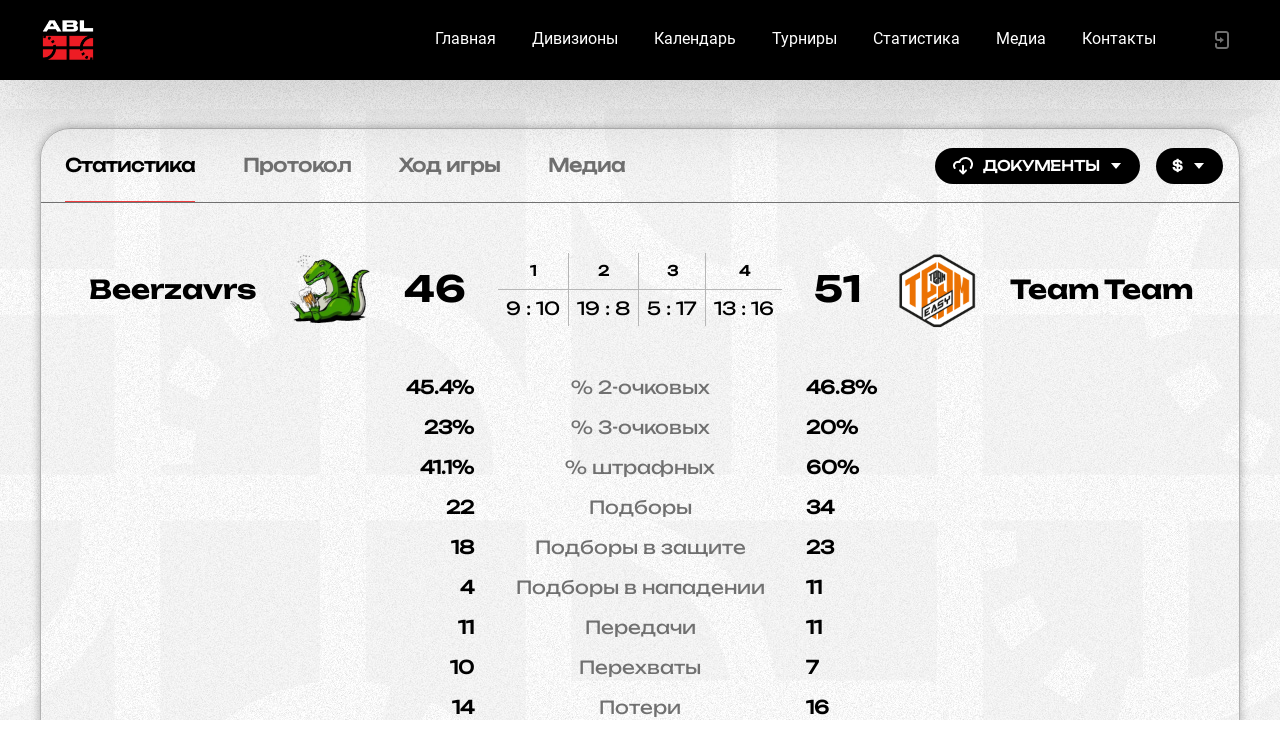

--- FILE ---
content_type: text/html; charset=utf-8
request_url: https://ablforpeople.com/game/57261
body_size: 94223
content:
<!DOCTYPE html><html lang="en"><head>
  <meta charset="utf-8">
  <title>Статистика. Матч Beerzavrs против Team Team - ABL</title>
  <base href="/">
  <meta name="viewport" content="width=device-width, initial-scale=1.0, maximum-scale=1.0, user-scalable=0">
  <meta name="mailru-domain" content="DnmtYhpnAC1Ij2G0">
  <meta property="fb:app_id" content="164936710911531">
  <link rel="icon" type="image/png" href="/assets/favicon/favicon-96x96.png" sizes="96x96">
  <link rel="icon" type="image/svg+xml" href="/assets/favicon/favicon.svg">
  <link rel="shortcut icon" href="/assets/favicons/abl/favicon.ico">
  <link rel="apple-touch-icon" sizes="180x180" href="/assets/favicons/abl/apple-touch-icon.png">
  <link rel="manifest" href="/assets/favicons/abl/site.webmanifest">
<style>@import url(https://fonts.googleapis.com/css2?family=Inter:wght@400;@font-face{font-family:Unbounded-Regular;src:url(Unbounded-Regular.f88d32749e3a10995f08.eot);src:url(Unbounded-Regular.f88d32749e3a10995f08.eot?#iefix) format("embedded-opentype"),url(Unbounded-Regular.99b229ddc0daa03f1868.woff2) format("woff2"),url(Unbounded-Regular.b5101bfc0d9ea8f9a4e9.woff) format("woff"),url(Unbounded-Regular.23391236f880bc928d38.ttf) format("truetype"),url(Unbounded-Regular.1bb3c497c06a02ca0a00.svg#Unbounded-Regular) format("svg");font-weight:400;font-style:normal;font-display:swap;}*,:after,:before{box-sizing:border-box;-webkit-appearance:none!important;-moz-appearance:none!important;appearance:none!important;}html{font-family:sans-serif;line-height:1.15;-webkit-text-size-adjust:100%;-webkit-tap-highlight-color:rgba(0,0,0,0);}body{margin:0;text-align:left;}html{height:100%;}body,html{background:#fff;}body{font:400 18px/20px Unbounded-Regular,Segoe UI,Roboto,Helvetica Neue,Arial,sans-serif;color:#000;-webkit-overflow-scrolling:touch;}@media (max-width: 700px){body{font:400 14px/16px Unbounded-Regular,Segoe UI,Roboto,Helvetica Neue,Arial,sans-serif;}}</style><style>@import url(https://fonts.googleapis.com/css2?family=Inter:wght@400;700&display=swap);.cdk-overlay-container{pointer-events:none;top:0;left:0;height:100%;width:100%}.cdk-overlay-container{position:fixed;z-index:1000}.cdk-overlay-container:empty{display:none}.cdk-overlay-backdrop{position:absolute;top:0;bottom:0;left:0;right:0;z-index:1000;pointer-events:auto;-webkit-tap-highlight-color:transparent;transition:opacity .4s cubic-bezier(.25,.8,.25,1);opacity:0}@font-face{font-family:Unbounded-Regular;src:url(Unbounded-Regular.f88d32749e3a10995f08.eot);src:url(Unbounded-Regular.f88d32749e3a10995f08.eot?#iefix) format("embedded-opentype"),url(Unbounded-Regular.99b229ddc0daa03f1868.woff2) format("woff2"),url(Unbounded-Regular.b5101bfc0d9ea8f9a4e9.woff) format("woff"),url(Unbounded-Regular.23391236f880bc928d38.ttf) format("truetype"),url(Unbounded-Regular.1bb3c497c06a02ca0a00.svg#Unbounded-Regular) format("svg");font-weight:400;font-style:normal;font-display:swap}*,:after,:before{box-sizing:border-box;-webkit-appearance:none!important;-moz-appearance:none!important;appearance:none!important}html{font-family:sans-serif;line-height:1.15;-webkit-text-size-adjust:100%;-webkit-tap-highlight-color:rgba(0,0,0,0)}body{margin:0;text-align:left}a{color:unset}a{text-decoration:none}a:focus{outline:0}img{border-style:none}img,svg{vertical-align:middle}svg{overflow:hidden}button{border-radius:0;background:none;border:none}button{margin:0;font-family:inherit;font-size:inherit;line-height:inherit}button{overflow:visible}button{text-transform:none}[type=button],button{-webkit-appearance:button}[type=button]:not(:disabled),button:not(:disabled){cursor:pointer}[type=button]::-moz-focus-inner,button::-moz-focus-inner{padding:0;border-style:none}mtg-button{display:inline-block}.button{display:inline-flex;align-items:center;justify-content:center;font:700 14px/20px Unbounded-Regular,Segoe UI,Roboto,Helvetica Neue,Arial,sans-serif;text-transform:uppercase;cursor:pointer;transition:color .2s ease,background-color .2s ease,border-color .2s ease;outline:none;white-space:nowrap}.button.button--size-md{min-height:36px;padding:0 16px}.button.button--variant-button{position:relative}.button.button--variant-button:before{content:"";position:absolute;top:-4px;left:-4px;right:-4px;bottom:-4px;border:4px solid transparent;border-radius:1000px;opacity:0;transition:opacity .2s ease}.button.button--variant-button:focus:before{opacity:1}.button.button--variant-button.button--color-secondary{background:#000;color:#fff}.button.button--variant-button.button--color-secondary:focus:not(.button--disabled):before{border-color:rgba(82,85,98,.2)}.button.button--variant-button.button--color-secondary:active:not(.button--disabled),.button.button--variant-button.button--color-secondary:hover:not(.button--disabled){background:#000;border-color:#000}.button.button--variant-button{border-radius:1000px}.button.button--dropdown .dropdown-selector{width:16px;height:16px;transition:transform .3s ease}.button mtg-svg-icon{width:24px;height:24px}.button .leading-icon{margin-right:8px}.button .trailing-icon{margin-left:8px}.nav{border-bottom:1px solid #b6b6b6;overflow:auto}.nav,.nav a{display:flex}.nav a{position:relative;align-items:center;padding:24px;border-bottom:1px solid transparent;cursor:pointer;color:#707070;font:700 18px/24px Unbounded-Regular,Segoe UI,Roboto,Helvetica Neue,Arial,sans-serif;white-space:nowrap}.nav a.active{color:#000}.nav a.active:before{content:"";position:absolute;bottom:-1px;left:24px;right:24px;height:1px;background:#ee3c3e}.nav a:hover{color:#000}.svg-icon{display:inline-flex;width:24px;height:24px}.svg-icon svg{width:100%;height:100%;fill:currentColor}html{height:100%}body,html{background:#fff}body{font:400 18px/20px Unbounded-Regular,Segoe UI,Roboto,Helvetica Neue,Arial,sans-serif;color:#000;-webkit-overflow-scrolling:touch}@media (max-width: 700px){body{font:400 14px/16px Unbounded-Regular,Segoe UI,Roboto,Helvetica Neue,Arial,sans-serif}}</style><link rel="stylesheet" href="styles.c90567973e9b4d221f03.css" media="print" onload="this.media='all'"><noscript><link rel="stylesheet" href="styles.c90567973e9b4d221f03.css"></noscript><style ng-transition="serverApp">[_nghost-sc119]{position:relative;display:flex;flex-direction:column;min-height:100vh;min-height:calc(1vh * 100);min-height:calc(var(--vh, 1vh) * 100);overflow:hidden;background:url(/assets/main_bg_2024.jpg)}.cover[_ngcontent-sc119]{position:relative;width:100%;display:flex;justify-content:center;align-items:center}.cover.mobile[_ngcontent-sc119]{display:none}@media (max-width: 1050px){.cover.desktop[_ngcontent-sc119]{display:none}.cover.mobile[_ngcontent-sc119]{display:flex}}.cover[_ngcontent-sc119]   img[_ngcontent-sc119]{max-width:100%;max-height:100%;-o-object-fit:contain;object-fit:contain}.sparks-top[_ngcontent-sc119]{top:620px;width:1920px;height:2074px;background:url(/assets/sparks_top1.png) no-repeat 100% 0}.sparks-bottom[_ngcontent-sc119], .sparks-top[_ngcontent-sc119]{position:absolute;right:0;pointer-events:none}.sparks-bottom[_ngcontent-sc119]{bottom:0;width:512px;height:436px;background:url(/assets/sparks_bottom1.png) no-repeat 0 100%}.wrapper[_ngcontent-sc119]{display:flex;flex-direction:column;flex-grow:1;width:100%;max-width:1248px;margin:0 auto}.content[_ngcontent-sc119]{position:relative;flex-grow:1;padding:48px 24px}@media (max-width: 1050px){.content[_ngcontent-sc119]{max-width:100%;min-width:100%;padding:48px 24px}}@media (max-width: 700px){.content[_ngcontent-sc119]{padding:48px 16px}}</style><style ng-transition="serverApp">.header[_ngcontent-sc116]{position:fixed;top:0;left:0;right:0;z-index:100;transition:transform .5s ease;transform:translateY(0);box-shadow:0 24px 80px rgba(0,0,0,.2)}.header.menu-visible[_ngcontent-sc116]{height:100%}.header[_ngcontent-sc116], .header-size[_ngcontent-sc116]{height:80px}.header[_ngcontent-sc116]{background:#000}.header[_ngcontent-sc116]   .wrapper[_ngcontent-sc116]{max-width:1248px;margin:0 auto}.header[_ngcontent-sc116]   .content[_ngcontent-sc116]{display:flex;align-items:center;height:80px;padding:0 24px}@media (max-width: 700px){.header[_ngcontent-sc116]   .content[_ngcontent-sc116]{padding:0 16px}}.header[_ngcontent-sc116]   .league[_ngcontent-sc116]{display:flex;align-items:center;margin-right:24px}.header[_ngcontent-sc116]   .league[_ngcontent-sc116]   .logo[_ngcontent-sc116]{width:56px;height:56px}.header[_ngcontent-sc116]   .league[_ngcontent-sc116]   .logo[_ngcontent-sc116]   img[_ngcontent-sc116]{width:100%;height:100%;-o-object-fit:contain;object-fit:contain}.header[_ngcontent-sc116]   .league[_ngcontent-sc116]   .name[_ngcontent-sc116]{display:flex;align-items:center;font:700 26px/32px Unbounded-Bold;font-size:21px;color:#fff}.header[_ngcontent-sc116]   .menu[_ngcontent-sc116]{display:flex;margin-left:auto}@media (max-width: 1050px){.header[_ngcontent-sc116]   .menu[_ngcontent-sc116]{display:none}}.header[_ngcontent-sc116]   .menu[_ngcontent-sc116]   a[_ngcontent-sc116]{padding:10px;border:2px solid transparent;font:16px/14px Roboto Regular;color:#fff;border-radius:20px;height:40px}.header[_ngcontent-sc116]   .menu[_ngcontent-sc116]   a.active[_ngcontent-sc116], .header[_ngcontent-sc116]   .menu[_ngcontent-sc116]   a[_ngcontent-sc116]:hover{color:#fff;border-color:#ee3c3e}.header[_ngcontent-sc116]   .menu[_ngcontent-sc116]   a[_ngcontent-sc116] + a[_ngcontent-sc116]{margin-left:12px}.header[_ngcontent-sc116]   .mobile-menu-toggle[_ngcontent-sc116]{display:none;width:36px;height:36px;margin-left:auto;align-items:center;justify-content:center;color:#707070;cursor:pointer}@media (max-width: 1050px){.header[_ngcontent-sc116]   .mobile-menu-toggle[_ngcontent-sc116]{display:flex}}.header[_ngcontent-sc116]   .mobile-menu-toggle[_ngcontent-sc116]:hover{color:#000}.header[_ngcontent-sc116]   .mobile-menu-toggle[_ngcontent-sc116]   mtg-svg-icon[_ngcontent-sc116]{width:24px;height:24px}.header[_ngcontent-sc116]   .mobile-menu-toggle[_ngcontent-sc116]   .close[_ngcontent-sc116]{display:none}.header[_ngcontent-sc116]   .mobile-menu-toggle.opened[_ngcontent-sc116]{position:relative}.header[_ngcontent-sc116]   .mobile-menu-toggle.opened[_ngcontent-sc116]:before{content:"";position:absolute;left:0;top:0;width:36px;height:36px;border-radius:50%;background:#000;color:#707070}.header[_ngcontent-sc116]   .mobile-menu-toggle.opened[_ngcontent-sc116]   .burger[_ngcontent-sc116]{display:none}.header[_ngcontent-sc116]   .mobile-menu-toggle.opened[_ngcontent-sc116]   .close[_ngcontent-sc116]{position:relative;display:block;color:#707070}.profile-menu[_ngcontent-sc116]{display:flex;min-width:36px;align-items:center;margin-left:36px;cursor:pointer}.profile-menu[_ngcontent-sc116]   mtg-svg-icon[_ngcontent-sc116]{width:24px;height:24px}@media (max-width: 1050px){.profile-menu[_ngcontent-sc116]{display:none}}.profile-menu.profile-menu-alt[_ngcontent-sc116]{position:absolute;left:50%;top:12px;transform:translateX(-50%);padding:0 24px;display:flex;justify-content:flex-end;width:100%;max-width:1248px;margin:0;z-index:200}@media (max-width: 1050px){.profile-menu.profile-menu-alt[_ngcontent-sc116]{display:none}.profile-menu[_ngcontent-sc116]{margin-left:auto}}.profile-menu[_ngcontent-sc116]   .divider[_ngcontent-sc116]{height:1px;background:#b6b6b6}.profile-menu[_ngcontent-sc116]   .profile[_ngcontent-sc116]{display:flex;align-items:center}.profile-menu[_ngcontent-sc116]   .profile.opened[_ngcontent-sc116]   .photo[_ngcontent-sc116]{position:relative}.profile-menu[_ngcontent-sc116]   .profile.opened[_ngcontent-sc116]   .photo[_ngcontent-sc116]   .close[_ngcontent-sc116]{display:block}.profile-menu[_ngcontent-sc116]   .profile.opened[_ngcontent-sc116]   .photo[_ngcontent-sc116]:after{content:"";position:absolute;top:0;left:0;width:100%;height:100%;border-radius:50%;display:flex;justify-content:center;align-items:center;background:#000;color:#707070}.profile-menu[_ngcontent-sc116]   .profile[_ngcontent-sc116]   .name[_ngcontent-sc116]{margin-right:12px;font:700 14px/20px Unbounded-Regular,Segoe UI,Roboto,Helvetica Neue,Arial,sans-serif}.profile-menu[_ngcontent-sc116]   .profile[_ngcontent-sc116]   .photo[_ngcontent-sc116]{width:36px;height:36px}.profile-menu[_ngcontent-sc116]   .profile[_ngcontent-sc116]   .photo[_ngcontent-sc116]   .close[_ngcontent-sc116]{position:absolute;left:50%;top:50%;z-index:1;transform:translate(-50%,-50%);width:16px;height:16px;color:#707070;display:none}.profile-menu[_ngcontent-sc116]   .profile[_ngcontent-sc116]   .photo[_ngcontent-sc116]   img[_ngcontent-sc116]{width:100%;height:100%;-o-object-fit:cover;object-fit:cover;border-radius:50%}.profile-menu[_ngcontent-sc116]   mtg-notification-bell[_ngcontent-sc116]{margin-left:24px}.profile-menu[_ngcontent-sc116]   .login-btn[_ngcontent-sc116]{display:flex;align-items:center;color:#707070}.mobile-menu[_ngcontent-sc116]{position:fixed;top:80px;left:0;right:0;height:calc(100vh - 80px);height:calc(1vh * 100 - 80px);height:calc(var(--vh, 1vh) * 100 - 80px);overflow:auto;max-width:350px;z-index:200;padding:16px 24px;background:#000;color:#fff;box-shadow:0 24px 80px rgba(0,0,0,.2)}@media (max-width: 700px){.mobile-menu[_ngcontent-sc116]{max-width:100%}}.mobile-menu[_ngcontent-sc116]   a[_ngcontent-sc116]{display:flex;align-items:center;height:48px;color:#ee3c3e}.mobile-menu[_ngcontent-sc116]   .item[_ngcontent-sc116]{position:relative;display:flex;align-items:center;height:40px;padding-left:36px;font-size:16px;line-height:20px;font-family:Roboto Regular;color:#fff;margin-bottom:8px}.mobile-menu[_ngcontent-sc116]   .item.active[_ngcontent-sc116]{color:#fff}.mobile-menu[_ngcontent-sc116]   .item.active[_ngcontent-sc116]:before{content:"";display:block;position:absolute;left:8px;top:50%;transform:translateY(-50%);width:8px;height:8px;border-radius:1000px;background:#ee3c3e}.mobile-menu[_ngcontent-sc116]   .divider[_ngcontent-sc116]{height:1px;background:#b6b6b6}.mobile-menu[_ngcontent-sc116]   .copyright[_ngcontent-sc116]{margin-top:8px}.league-menu[_ngcontent-sc116]{margin:24px 0 24px 36px;overflow:hidden}.league-menu[_ngcontent-sc116]   .league-menu-toggle[_ngcontent-sc116]{display:flex;align-items:center;color:#fff;font:400 24px/26px Unbounded-Regular,Segoe UI,Roboto,Helvetica Neue,Arial,sans-serif;text-transform:none}.league-menu[_ngcontent-sc116]   .league-menu-toggle[_ngcontent-sc116]   mtg-svg-icon[_ngcontent-sc116]{margin-left:12px;color:#707070;transform:rotate(0deg);transition:transform .5s ease}.league-menu[_ngcontent-sc116]   .league-menu-content[_ngcontent-sc116]{max-height:0;transition:max-height .5s ease}.league-menu.opened[_ngcontent-sc116]   .league-menu-toggle[_ngcontent-sc116]   mtg-svg-icon[_ngcontent-sc116]{transform:rotate(180deg)}.league-menu.opened[_ngcontent-sc116]   .league-menu-content[_ngcontent-sc116]{max-height:100vh}.mobile-profile[_ngcontent-sc116]{display:flex;align-items:center;padding:16px;margin:0 0 24px;border-radius:20px;background:#000}.mobile-profile[_ngcontent-sc116]   .photo[_ngcontent-sc116]{width:36px;height:36px;margin-right:16px}.mobile-profile[_ngcontent-sc116]   .photo[_ngcontent-sc116]   .empty-photo[_ngcontent-sc116]{background:#000;color:#000}.mobile-profile[_ngcontent-sc116]   .name[_ngcontent-sc116], .mobile-profile[_ngcontent-sc116]   .photo[_ngcontent-sc116]   .empty-photo[_ngcontent-sc116]{font:700 14px/20px Unbounded-Regular,Segoe UI,Roboto,Helvetica Neue,Arial,sans-serif}.mobile-profile[_ngcontent-sc116]   .name[_ngcontent-sc116]{color:#fff}.mobile-profile[_ngcontent-sc116]   .name[_ngcontent-sc116]   .hint[_ngcontent-sc116]{font:400 10px/12px Unbounded-Regular,Segoe UI,Roboto,Helvetica Neue,Arial,sans-serif;color:#707070}.mobile-profile[_ngcontent-sc116]   .exit[_ngcontent-sc116]{margin-left:auto;display:flex;justify-content:center;align-items:center;width:36px;height:36px;color:#707070;background:none;border:none}.mobile-login-btn[_ngcontent-sc116]{margin:0 0 24px}</style><style ng-transition="serverApp">[_nghost-sc117]{position:relative;display:block}.social-b[_ngcontent-sc117]{display:flex;align-items:center;justify-content:space-between;padding:36px 0}.social-b[_ngcontent-sc117]   a[_ngcontent-sc117]{color:#797979}.social-b[_ngcontent-sc117]   a[_ngcontent-sc117]:hover{color:#000}.social-b[_ngcontent-sc117]   a[_ngcontent-sc117] + a[_ngcontent-sc117]{margin-left:24px}.social-b[_ngcontent-sc117]   a[_ngcontent-sc117]   mtg-svg-icon[_ngcontent-sc117]{width:36px;height:36px}.social-b[_ngcontent-sc117]   a[_ngcontent-sc117]   img[_ngcontent-sc117]{max-width:80px}.social-b[_ngcontent-sc117]   .social[_ngcontent-sc117]{display:flex;align-items:center;justify-content:center}</style><style ng-transition="serverApp">.version-updated[_ngcontent-sc118]{position:fixed;bottom:0;left:0;width:100%;height:40px}.version-updated[_ngcontent-sc118]   .refresh-link[_ngcontent-sc118]{margin-left:15px;color:#c82a2a;text-decoration:underline}.version-updated[_ngcontent-sc118]   .close[_ngcontent-sc118]   mtg-svg-icon[_ngcontent-sc118]{width:12px;height:12px}</style><style ng-transition="serverApp">.game-panel[_ngcontent-sc169]{box-shadow:0 0 9.9px .1px rgba(0,0,0,.3);border:1px solid #b2b2b2;border-radius:30px;overflow:hidden}@media (max-width: 700px){.game-panel[_ngcontent-sc169]{margin:0 -16px}}.game-panel[_ngcontent-sc169]   .nav[_ngcontent-sc169]{border-bottom:1px solid #707070}.game-panel[_ngcontent-sc169]   .nav[_ngcontent-sc169]   a.active[_ngcontent-sc169], .game-panel[_ngcontent-sc169]   .nav[_ngcontent-sc169]   a[_ngcontent-sc169]:hover{color:#000}.game-content[_ngcontent-sc169]{position:relative;padding:36px 0}.game-content[_ngcontent-sc169]   mtg-game-header[_ngcontent-sc169]{display:block;margin-bottom:36px}.download-btn[_ngcontent-sc169]{margin:auto 16px auto auto}.payment-page-btn[_ngcontent-sc169]{margin:auto 16px auto 0}</style><link rel="icon" type="image/png" sizes="32x32" href="/assets/favicons/abl/favicon-32x32.png"><link rel="icon" type="image/png" sizes="16x16" href="/assets/favicons/abl/favicon-16x16.png"><link rel="mask-icon" href="/assets/favicons/abl/safari-pinned-tab.svg" color="#ff0000"><meta property="og:url" content="https://ablforpeople.com/game/57261"><meta property="og:title" content="Статистика. Матч Beerzavrs против Team Team - ABL"><meta property="og:description" content="Победа Team Team в матче против Beerzavrs"><meta property="og:image" content="https://fs.mtgame.ru/abl_logo_black_red.png"><meta property="og:image:secure_url" content="https://fs.mtgame.ru/abl_logo_black_red.png"><meta name="twitter:text:title" content="Статистика. Матч Beerzavrs против Team Team - ABL"><meta name="twitter:image" content="https://fs.mtgame.ru/abl_logo_black_red.png"><meta name="description" content="Победа Team Team в матче против Beerzavrs"><style ng-transition="serverApp">.game-header[_ngcontent-sc168]{display:flex;align-items:center;width:100%}@media (max-width: 1050px){.game-header[_ngcontent-sc168]{padding:0 10px}}@media (max-width: 700px){.game-header[_ngcontent-sc168]{display:none}}.game-header[_ngcontent-sc168]   .team-info[_ngcontent-sc168]{display:flex;align-items:center;justify-content:flex-end;flex:1 0;color:#000}.game-header[_ngcontent-sc168]   .team-info[_ngcontent-sc168]   .team-attributes[_ngcontent-sc168]{display:flex;flex-direction:row-reverse}@media (max-width: 1050px){.game-header[_ngcontent-sc168]   .team-info[_ngcontent-sc168]   .team-attributes[_ngcontent-sc168]{flex-direction:column;align-items:center;margin-right:16px}}.game-header[_ngcontent-sc168]   .team-info[_ngcontent-sc168]:not(:first-of-type){flex-direction:row-reverse}.game-header[_ngcontent-sc168]   .team-info[_ngcontent-sc168]:not(:first-of-type)   .team-attributes[_ngcontent-sc168]{flex-direction:row}@media (max-width: 1050px){.game-header[_ngcontent-sc168]   .team-info[_ngcontent-sc168]:not(:first-of-type)   .team-attributes[_ngcontent-sc168]{flex-direction:column;margin-right:0;margin-left:16px}}.game-header[_ngcontent-sc168]   .team-info[_ngcontent-sc168]:not(:first-of-type)   .team-meta[_ngcontent-sc168]{text-align:left}@media (max-width: 1050px){.game-header[_ngcontent-sc168]   .team-info[_ngcontent-sc168]:not(:first-of-type)   .team-meta[_ngcontent-sc168]{text-align:center}}.game-header[_ngcontent-sc168]   .team-info[_ngcontent-sc168]   .team-meta[_ngcontent-sc168]{display:flex;flex-direction:column;justify-content:center;text-align:right}@media (max-width: 1050px){.game-header[_ngcontent-sc168]   .team-info[_ngcontent-sc168]   .team-meta[_ngcontent-sc168]{text-align:center}}.game-header[_ngcontent-sc168]   .team-info[_ngcontent-sc168]   .team-meta[_ngcontent-sc168]   .city[_ngcontent-sc168]{color:#707070}.game-header[_ngcontent-sc168]   .team-info[_ngcontent-sc168]   .team-meta[_ngcontent-sc168]   .name[_ngcontent-sc168]{font:700 26px/32px Unbounded-Bold}@media (max-width: 1050px){.game-header[_ngcontent-sc168]   .team-info[_ngcontent-sc168]   .team-meta[_ngcontent-sc168]   .name[_ngcontent-sc168]{font:700 20px/24px Unbounded-Regular,Segoe UI,Roboto,Helvetica Neue,Arial,sans-serif}}.game-header[_ngcontent-sc168]   .team-info[_ngcontent-sc168]   .team-logo[_ngcontent-sc168]{width:100px;height:100px;margin:0 24px;position:relative}@media (max-width: 1050px){.game-header[_ngcontent-sc168]   .team-info[_ngcontent-sc168]   .team-logo[_ngcontent-sc168]{margin:0 0 16px}}.game-header[_ngcontent-sc168]   .team-info[_ngcontent-sc168]   .team-logo[_ngcontent-sc168]   img[_ngcontent-sc168]{width:100%;height:100%;-o-object-fit:contain;object-fit:contain}.game-header[_ngcontent-sc168]   .team-info[_ngcontent-sc168]   .team-logo[_ngcontent-sc168]   .trophy[_ngcontent-sc168]{width:24px;height:24px;position:absolute;bottom:-4px;left:0;background:url(/assets/trophy.svg) no-repeat 0 0;background-size:cover}.game-header[_ngcontent-sc168]   .team-info[_ngcontent-sc168]   .team-score[_ngcontent-sc168]{font:400 36px/40px Unbounded-Bold}@media (max-width: 1050px){.game-header[_ngcontent-sc168]   .team-info[_ngcontent-sc168]   .team-score[_ngcontent-sc168]{font:700 24px/28px Unbounded-Bold}}.game-header[_ngcontent-sc168]   .center[_ngcontent-sc168]{min-width:300px;margin:0 24px}@media (max-width: 1050px){.game-header[_ngcontent-sc168]   .center[_ngcontent-sc168]{min-width:250px;margin:0 15px}}@media (max-width: 700px){.game-header[_ngcontent-sc168]   .center[_ngcontent-sc168]{min-width:150px}}.period-score[_ngcontent-sc168]{display:flex;justify-content:center;margin:0 auto;text-align:center}.period-score[_ngcontent-sc168]   .period[_ngcontent-sc168]{display:flex;flex-direction:column;color:#000}.period-score[_ngcontent-sc168]   .period[_ngcontent-sc168]   .title[_ngcontent-sc168]{border-bottom:1px solid #b6b6b6;font:700 14px/20px Unbounded-Regular,Segoe UI,Roboto,Helvetica Neue,Arial,sans-serif}.period-score[_ngcontent-sc168]   .period[_ngcontent-sc168]   .score[_ngcontent-sc168], .period-score[_ngcontent-sc168]   .period[_ngcontent-sc168]   .title[_ngcontent-sc168]{padding:8px;border-right:1px solid #b6b6b6}@media (max-width: 1050px){.period-score[_ngcontent-sc168]   .period[_ngcontent-sc168]   .score[_ngcontent-sc168]{font-size:14px}}.period-score[_ngcontent-sc168]   .period[_ngcontent-sc168]:last-child   .score[_ngcontent-sc168], .period-score[_ngcontent-sc168]   .period[_ngcontent-sc168]:last-child   .title[_ngcontent-sc168]{border-right:none}.m-game-header[_ngcontent-sc168]{width:100%;display:none;justify-content:space-between;flex-wrap:wrap;font-size:12px;line-height:14px}@media (max-width: 700px){.m-game-header[_ngcontent-sc168]{display:flex}}.m-game-header[_ngcontent-sc168]   .team-info[_ngcontent-sc168]{display:flex;flex-direction:column;align-items:center;flex:1 0 0;padding:0 12px}.m-game-header[_ngcontent-sc168]   .team-info[_ngcontent-sc168]   .logo[_ngcontent-sc168]{width:80px;height:80px;margin:0 0 10px}.m-game-header[_ngcontent-sc168]   .team-info[_ngcontent-sc168]   .logo[_ngcontent-sc168]   img[_ngcontent-sc168]{width:100%;height:100%;-o-object-fit:contain;object-fit:contain}.m-game-header[_ngcontent-sc168]   .team-info[_ngcontent-sc168]   .city[_ngcontent-sc168]{color:#707070;margin:0 0 8px}.m-game-header[_ngcontent-sc168]   .team-info[_ngcontent-sc168]   .name[_ngcontent-sc168]{font:700 20px/24px Unbounded-Regular,Segoe UI,Roboto,Helvetica Neue,Arial,sans-serif;text-align:center}.m-game-header[_ngcontent-sc168]   .period-score[_ngcontent-sc168]{width:100%;margin-top:24px}.m-game-header[_ngcontent-sc168]   .game-score[_ngcontent-sc168]{display:flex;justify-content:space-around;width:100%;margin-top:24px;font:700 26px/32px Unbounded-Bold;color:#000}</style><style ng-transition="serverApp">.team-gradient[_ngcontent-sc166]{display:none;position:absolute;left:0;top:0;width:50%;height:100%;pointer-events:none}.team-gradient.right[_ngcontent-sc166]{left:auto;right:0}.in-game-users-wrapper[_ngcontent-sc166]{margin-top:60px;padding:30px 10px 20px;border-top:1px solid #b6b6b6}.in-game-users-wrapper[_ngcontent-sc166]   .title[_ngcontent-sc166]{text-align:center;margin-bottom:30px;font:700 26px/32px Unbounded-Bold;color:#000}.in-game-users-wrapper[_ngcontent-sc166]   .flex[_ngcontent-sc166]{display:flex;justify-content:space-between}@media (max-width: 700px){.in-game-users-wrapper[_ngcontent-sc166]   .flex[_ngcontent-sc166]{display:block}}.in-game-users-wrapper[_ngcontent-sc166]   .flex[_ngcontent-sc166]   .game-users[_ngcontent-sc166]{width:47%}@media (max-width: 1050px){.in-game-users-wrapper[_ngcontent-sc166]   .flex[_ngcontent-sc166]   .game-users[_ngcontent-sc166]{width:49%}}@media (max-width: 700px){.in-game-users-wrapper[_ngcontent-sc166]   .flex[_ngcontent-sc166]   .game-users[_ngcontent-sc166]{width:100%}.in-game-users-wrapper[_ngcontent-sc166]   .flex[_ngcontent-sc166]   .game-users[_ngcontent-sc166] + .game-users[_ngcontent-sc166]{margin-top:30px;padding-top:20px;border-top:1px solid #b6b6b6}}</style><style ng-transition="serverApp"></style><style ng-transition="serverApp">.game-stat[_ngcontent-sc162]{display:flex;flex-direction:column;align-items:center;padding:0 24px}@media (max-width: 700px){.game-stat[_ngcontent-sc162]{padding:0 16px}}.game-stat[_ngcontent-sc162]   .stats-title[_ngcontent-sc162]{flex-shrink:0;min-width:300px;margin:0 16px;text-align:center}@media (max-width: 1050px){.game-stat[_ngcontent-sc162]   .stats-title[_ngcontent-sc162]{min-width:250px}}.game-stat[_ngcontent-sc162]   .stats-values[_ngcontent-sc162]{width:100%}.game-stat[_ngcontent-sc162]   .stats-values[_ngcontent-sc162]   .stat-row[_ngcontent-sc162]{display:flex;align-items:center}.game-stat[_ngcontent-sc162]   .stats-values[_ngcontent-sc162]   .stat-row[_ngcontent-sc162] + .stat-row[_ngcontent-sc162]{margin-top:16px}.game-stat[_ngcontent-sc162]   .stats-values[_ngcontent-sc162]   .stat-row[_ngcontent-sc162]   .value[_ngcontent-sc162]{flex:1 0;font:700 18px/24px Unbounded-Regular,Segoe UI,Roboto,Helvetica Neue,Arial,sans-serif;color:#000}.game-stat[_ngcontent-sc162]   .stats-values[_ngcontent-sc162]   .stat-row[_ngcontent-sc162]   .value[_ngcontent-sc162]:first-child{text-align:right}@media (max-width: 700px){.game-stat[_ngcontent-sc162]   .stats-values[_ngcontent-sc162]   .stat-row[_ngcontent-sc162]   .value[_ngcontent-sc162]{font:700 14px/20px Unbounded-Regular,Segoe UI,Roboto,Helvetica Neue,Arial,sans-serif}}.game-stat[_ngcontent-sc162]   .stats-values[_ngcontent-sc162]   .stat-row[_ngcontent-sc162]   .name[_ngcontent-sc162]{width:300px;flex-shrink:0;margin:0 16px;text-align:center;color:#707070}@media (max-width: 1050px){.game-stat[_ngcontent-sc162]   .stats-values[_ngcontent-sc162]   .stat-row[_ngcontent-sc162]   .name[_ngcontent-sc162]{width:250px}}@media (max-width: 700px){.game-stat[_ngcontent-sc162]   .stats-values[_ngcontent-sc162]   .stat-row[_ngcontent-sc162]   .name[_ngcontent-sc162]{font-size:12px;width:150px;color:#707070}}</style></head>
<body>
  <mtg-app _nghost-sc119="" ng-version="12.1.5"><mtg-header _ngcontent-sc119="" _nghost-sc116="" class="ng-tns-c116-0"><div _ngcontent-sc116="" class="header ng-tns-c116-0"><div _ngcontent-sc116="" class="wrapper ng-tns-c116-0"><div _ngcontent-sc116="" class="content ng-tns-c116-0"><a _ngcontent-sc116="" routerlink="/" class="league ng-tns-c116-0" href="/"><div _ngcontent-sc116="" class="logo ng-tns-c116-0"><img _ngcontent-sc116="" class="ng-tns-c116-0" src="https://fs.mtgame.ru/abl_logo_white_red.png" alt="ABL" title="ABL"></div></a><div _ngcontent-sc116="" class="menu ng-tns-c116-0"><a _ngcontent-sc116="" routerlinkactive="active" class="ng-tns-c116-0 ng-star-inserted" href="/">Главная</a><a _ngcontent-sc116="" routerlinkactive="active" class="ng-tns-c116-0 ng-star-inserted" href="/divisions">Дивизионы</a><a _ngcontent-sc116="" routerlinkactive="active" class="ng-tns-c116-0 ng-star-inserted" href="/calendar">Календарь</a><a _ngcontent-sc116="" routerlinkactive="active" class="ng-tns-c116-0 ng-star-inserted" href="/tournaments">Турниры</a><a _ngcontent-sc116="" routerlinkactive="active" class="ng-tns-c116-0 ng-star-inserted" href="/statistic">Статистика</a><a _ngcontent-sc116="" routerlinkactive="active" class="ng-tns-c116-0 ng-star-inserted" href="/media">Медиа</a><a _ngcontent-sc116="" routerlinkactive="active" class="ng-tns-c116-0 ng-star-inserted" href="/contacts">Контакты</a><!----></div><div _ngcontent-sc116="" class="profile-menu ng-tns-c116-0"><!----><!----></div><div _ngcontent-sc116="" class="mobile-menu-toggle ng-tns-c116-0"><mtg-svg-icon _ngcontent-sc116="" icon="icons-burger" class="burger ng-tns-c116-0 svg-icon"><svg viewBox="0 0 24 24" xmlns="http://www.w3.org/2000/svg"><use xlink:href="#icons-burger"></use></svg></mtg-svg-icon><mtg-svg-icon _ngcontent-sc116="" icon="icons-close" class="close ng-tns-c116-0 svg-icon"><svg viewBox="0 0 24 24" xmlns="http://www.w3.org/2000/svg"><use xlink:href="#icons-close"></use></svg></mtg-svg-icon></div></div></div></div><!----><div _ngcontent-sc116="" class="header-size ng-tns-c116-0"></div><!----></mtg-header><!----><!----><div _ngcontent-sc119="" class="wrapper"><div _ngcontent-sc119="" class="content"><router-outlet _ngcontent-sc119=""></router-outlet><mtg-root class="ng-star-inserted"><router-outlet></router-outlet><mtg-tournament-game _nghost-sc169="" class="ng-star-inserted"><div _ngcontent-sc169="" class="game-panel ng-star-inserted"><div _ngcontent-sc169="" class="nav"><a _ngcontent-sc169="" routerlinkactive="active" href="/game/57261/statistic" class="active">Статистика</a><a _ngcontent-sc169="" routerlinkactive="active" href="/game/57261/protocol">Протокол</a><a _ngcontent-sc169="" routerlinkactive="active" href="/game/57261/timeline">Ход игры</a><a _ngcontent-sc169="" routerlinkactive="active" href="/game/57261/media" class="ng-star-inserted">Медиа</a><!----><mtg-button _ngcontent-sc169="" color="secondary" leadingicon="icons-cloud-download" class="download-btn ng-star-inserted"><!----><button type="button" class="button button--color-secondary button--size-md button--variant-button button--dropdown ng-star-inserted" classlist="button button--color-secondary button--size-md button--variant-button button--dropdown"><mtg-svg-icon class="leading-icon svg-icon ng-star-inserted"><svg viewBox="0 0 24 24" xmlns="http://www.w3.org/2000/svg"><use xlink:href="#icons-cloud-download"></use></svg></mtg-svg-icon><!----> Документы <mtg-svg-icon icon="icons-selector-down" class="trailing-icon dropdown-selector svg-icon ng-star-inserted"><svg viewBox="0 0 24 24" xmlns="http://www.w3.org/2000/svg"><use xlink:href="#icons-selector-down"></use></svg></mtg-svg-icon><!----><!----><!----></button><!----><!----><!----></mtg-button><!----><!----><mtg-dropdown-menu _ngcontent-sc169=""><!----></mtg-dropdown-menu><!----><mtg-dropdown-menu _ngcontent-sc169=""><!----></mtg-dropdown-menu><!----><mtg-dropdown-menu _ngcontent-sc169=""><!----></mtg-dropdown-menu><mtg-button _ngcontent-sc169="" color="secondary" class="payment-page-btn ng-star-inserted"><!----><button type="button" class="button button--color-secondary button--size-md button--variant-button button--dropdown ng-star-inserted" classlist="button button--color-secondary button--size-md button--variant-button button--dropdown"><!----> $ <mtg-svg-icon icon="icons-selector-down" class="trailing-icon dropdown-selector svg-icon ng-star-inserted"><svg viewBox="0 0 24 24" xmlns="http://www.w3.org/2000/svg"><use xlink:href="#icons-selector-down"></use></svg></mtg-svg-icon><!----><!----><!----></button><!----><!----><!----></mtg-button><!----><!----><mtg-dropdown-menu _ngcontent-sc169=""><!----></mtg-dropdown-menu></div><div _ngcontent-sc169="" class="game-content"><mtg-game-header _ngcontent-sc169="" _nghost-sc168=""><div _ngcontent-sc168="" class="game-header"><div _ngcontent-sc168="" class="team-info"><div _ngcontent-sc168="" class="team-attributes"><div _ngcontent-sc168="" class="team-logo"><a _ngcontent-sc168="" href="/team/1474?seasonId=29&amp;tournamentId=307"><img _ngcontent-sc168="" src="https://fs.mtgame.ru/beerzavrs_obFnn.png" alt="https://fs.mtgame.ru/beerzavrs_obFnn.png" class="ng-star-inserted"><!----><!----><!----></a></div><div _ngcontent-sc168="" class="team-meta"><div _ngcontent-sc168="" class="name"><a _ngcontent-sc168="" href="/team/1474?seasonId=29&amp;tournamentId=307"> Beerzavrs </a></div></div></div><div _ngcontent-sc168="" class="team-score"> 46 </div></div><div _ngcontent-sc168="" class="center"><div _ngcontent-sc168="" class="period-score ng-star-inserted"><div _ngcontent-sc168="" class="period ng-star-inserted"><div _ngcontent-sc168="" class="title ng-star-inserted">1</div><!----><!----><div _ngcontent-sc168="" class="score">9 : 10</div></div><div _ngcontent-sc168="" class="period ng-star-inserted"><div _ngcontent-sc168="" class="title ng-star-inserted">2</div><!----><!----><div _ngcontent-sc168="" class="score">19 : 8</div></div><div _ngcontent-sc168="" class="period ng-star-inserted"><div _ngcontent-sc168="" class="title ng-star-inserted">3</div><!----><!----><div _ngcontent-sc168="" class="score">5 : 17</div></div><div _ngcontent-sc168="" class="period ng-star-inserted"><div _ngcontent-sc168="" class="title ng-star-inserted">4</div><!----><!----><div _ngcontent-sc168="" class="score">13 : 16</div></div><!----></div><!----><!----><!----><!----><!----></div><div _ngcontent-sc168="" class="team-info"><div _ngcontent-sc168="" class="team-attributes"><div _ngcontent-sc168="" class="team-logo"><a _ngcontent-sc168="" href="/team/2300?seasonId=29&amp;tournamentId=307"><img _ngcontent-sc168="" src="https://fs.mtgame.ru/Novyjproekt1.png" alt="Team Team" class="ng-star-inserted"><!----><!----><div _ngcontent-sc168="" class="trophy ng-star-inserted"></div><!----></a></div><div _ngcontent-sc168="" class="team-meta"><div _ngcontent-sc168="" class="name"><a _ngcontent-sc168="" href="/team/2300?seasonId=29&amp;tournamentId=307">Team Team</a></div></div></div><div _ngcontent-sc168="" class="team-score"> 51 </div></div></div><div _ngcontent-sc168="" class="m-game-header"><div _ngcontent-sc168="" class="team-info"><div _ngcontent-sc168="" class="logo"><a _ngcontent-sc168="" href="/team/1474?seasonId=29&amp;tournamentId=307"><img _ngcontent-sc168="" src="https://fs.mtgame.ru/beerzavrs_obFnn.png" alt="https://fs.mtgame.ru/beerzavrs_obFnn.png" class="ng-star-inserted"><!----><!----></a></div><div _ngcontent-sc168="" class="name"><a _ngcontent-sc168="" href="/team/1474?seasonId=29&amp;tournamentId=307">Beerzavrs</a></div></div><div _ngcontent-sc168="" class="team-info"><div _ngcontent-sc168="" class="logo"><a _ngcontent-sc168="" href="/team/2300?seasonId=29&amp;tournamentId=307"><img _ngcontent-sc168="" src="https://fs.mtgame.ru/Novyjproekt1.png" alt="Team Team" class="ng-star-inserted"><!----><!----></a></div><div _ngcontent-sc168="" class="name"><a _ngcontent-sc168="" href="/team/2300?seasonId=29&amp;tournamentId=307">Team Team</a></div></div><div _ngcontent-sc168="" class="period-score ng-star-inserted"><div _ngcontent-sc168="" class="period ng-star-inserted"><div _ngcontent-sc168="" class="title ng-star-inserted">1</div><!----><!----><div _ngcontent-sc168="" class="score">9 : 10</div></div><div _ngcontent-sc168="" class="period ng-star-inserted"><div _ngcontent-sc168="" class="title ng-star-inserted">2</div><!----><!----><div _ngcontent-sc168="" class="score">19 : 8</div></div><div _ngcontent-sc168="" class="period ng-star-inserted"><div _ngcontent-sc168="" class="title ng-star-inserted">3</div><!----><!----><div _ngcontent-sc168="" class="score">5 : 17</div></div><div _ngcontent-sc168="" class="period ng-star-inserted"><div _ngcontent-sc168="" class="title ng-star-inserted">4</div><!----><!----><div _ngcontent-sc168="" class="score">13 : 16</div></div><!----></div><!----><!----><div _ngcontent-sc168="" class="game-score"><div _ngcontent-sc168="" class="team-score">46</div><div _ngcontent-sc168="" class="separator">:</div><div _ngcontent-sc168="" class="team-score">51</div></div></div></mtg-game-header><router-outlet _ngcontent-sc169=""></router-outlet><mtg-tournament-game-statistic _nghost-sc166="" class="ng-star-inserted"><mtg-basketball-game-statistic _ngcontent-sc166="" _nghost-sc162="" class="ng-star-inserted"><div _ngcontent-sc162="" class="game-stat ng-star-inserted"><div _ngcontent-sc162="" class="stats-values"><!----><!----><div _ngcontent-sc162="" class="stat-row"><div _ngcontent-sc162="" class="value">45.4%</div><div _ngcontent-sc162="" class="name">% 2-очковых</div><div _ngcontent-sc162="" class="value">46.8%</div></div><!----><div _ngcontent-sc162="" class="stat-row ng-star-inserted"><div _ngcontent-sc162="" class="value">23%</div><div _ngcontent-sc162="" class="name">% 3-очковых</div><div _ngcontent-sc162="" class="value">20%</div></div><!----><!----><!----><div _ngcontent-sc162="" class="stat-row"><div _ngcontent-sc162="" class="value">41.1%</div><div _ngcontent-sc162="" class="name">% штрафных</div><div _ngcontent-sc162="" class="value">60%</div></div><div _ngcontent-sc162="" class="stat-row ng-star-inserted"><div _ngcontent-sc162="" class="value">22</div><div _ngcontent-sc162="" class="name">Подборы</div><div _ngcontent-sc162="" class="value">34</div></div><div _ngcontent-sc162="" class="stat-row ng-star-inserted"><div _ngcontent-sc162="" class="value">18</div><div _ngcontent-sc162="" class="name">Подборы в защите</div><div _ngcontent-sc162="" class="value">23</div></div><div _ngcontent-sc162="" class="stat-row ng-star-inserted"><div _ngcontent-sc162="" class="value">4</div><div _ngcontent-sc162="" class="name">Подборы в нападении</div><div _ngcontent-sc162="" class="value">11</div></div><div _ngcontent-sc162="" class="stat-row ng-star-inserted"><div _ngcontent-sc162="" class="value">11</div><div _ngcontent-sc162="" class="name">Передачи</div><div _ngcontent-sc162="" class="value">11</div></div><div _ngcontent-sc162="" class="stat-row ng-star-inserted"><div _ngcontent-sc162="" class="value">10</div><div _ngcontent-sc162="" class="name">Перехваты</div><div _ngcontent-sc162="" class="value">7</div></div><div _ngcontent-sc162="" class="stat-row ng-star-inserted"><div _ngcontent-sc162="" class="value">14</div><div _ngcontent-sc162="" class="name">Потери</div><div _ngcontent-sc162="" class="value">16</div></div><div _ngcontent-sc162="" class="stat-row ng-star-inserted"><div _ngcontent-sc162="" class="value">3</div><div _ngcontent-sc162="" class="name">Блокшоты</div><div _ngcontent-sc162="" class="value">2</div></div><!----><!----><div _ngcontent-sc162="" class="stat-row"><div _ngcontent-sc162="" class="value">21</div><div _ngcontent-sc162="" class="name">Фолы</div><div _ngcontent-sc162="" class="value">19</div></div></div></div><!----></mtg-basketball-game-statistic><!----><!----><!----><!----></mtg-tournament-game-statistic><!----></div></div><!----></mtg-tournament-game><!----></mtg-root><!----></div><mtg-footer _ngcontent-sc119="" _nghost-sc117=""><div _ngcontent-sc117="" class="social-b"><a _ngcontent-sc117="" href="javascript:;">Политика конфиденциальности</a><div _ngcontent-sc117="" class="social"><a _ngcontent-sc117="" href="https://zedosport.ru/" target="_blank"><img _ngcontent-sc117="" src="/assets/zedo.svg"></a><a _ngcontent-sc117="" target="_blank" href="https://vk.com/ablrussia" class="ng-star-inserted"><mtg-svg-icon _ngcontent-sc117="" icon="icons-vkontakte" class="svg-icon"><svg viewBox="0 0 24 24" xmlns="http://www.w3.org/2000/svg"><use xlink:href="#icons-vkontakte"></use></svg></mtg-svg-icon></a><!----><!----><!----></div></div></mtg-footer></div><mtg-svg-icon-definitions _ngcontent-sc119=""><svg aria-hidden="true" version="1.1" xmlns="http://www.w3.org/2000/svg" xmlns:xlink="http://www.w3.org/1999/xlink" style="position: absolute; width: 0; height: 0; overflow: hidden;"><defs><symbol id="icons-switcher" viewBox="0 0 24 24" xmlns="http://www.w3.org/2000/svg"><path fill-rule="evenodd" clip-rule="evenodd" d="M12 23C18.0751 23 23 18.0751 23 12C23 5.92487 18.0751 1 12 1C5.92487 1 1 5.92487 1 12C1 18.0751 5.92487 23 12 23ZM12 14C13.1046 14 14 13.1046 14 12C14 10.8954 13.1046 10 12 10C10.8954 10 10 10.8954 10 12C10 13.1046 10.8954 14 12 14Z"></path></symbol><symbol id="icons-date" viewBox="0 0 24 24" xmlns="http://www.w3.org/2000/svg"><path fill-rule="evenodd" clip-rule="evenodd" d="M6 3C6 2.44772 6.44772 2 7 2C7.55228 2 8 2.44772 8 3L8 4H16V3C16 2.44772 16.4477 2 17 2C17.5523 2 18 2.44772 18 3V4.12602C19.7252 4.57006 21 6.13616 21 8V17C21 19.2091 19.2091 21 17 21H7C4.79086 21 3 19.2091 3 17V8C3 6.13616 4.27477 4.57006 6 4.12602L6 3ZM5 16V17C5 18.1046 5.89543 19 7 19H17C18.1046 19 19 18.1046 19 17V16H5Z"></path></symbol><symbol id="icons-done" viewBox="0 0 24 24" xmlns="http://www.w3.org/2000/svg"><path fill-rule="evenodd" clip-rule="evenodd" d="M18.9476 7.08676C19.3524 7.46256 19.3758 8.09529 19 8.50001L11.2328 16.6804C11.0479 16.8795 10.7901 16.9948 10.5185 16.9998C10.2469 17.0049 9.98496 16.8992 9.79288 16.7071L5.50006 12.4142C5.10954 12.0237 5.10954 11.3905 5.50006 11C5.89059 10.6094 6.52375 10.6094 6.91427 11L10.4733 14.5591L17.5344 7.1391C17.9102 6.73439 18.5429 6.71096 18.9476 7.08676Z"></path></symbol><symbol id="icons-selector-down" viewBox="0 0 16 16" xmlns="http://www.w3.org/2000/svg"><path d="M3 5H13L8 11L3 5Z"></path></symbol><symbol id="icons-selector-up" viewBox="0 0 16 16" xmlns="http://www.w3.org/2000/svg"><path d="M13 11L3 11L8 5L13 11Z"></path></symbol><symbol id="icons-star-outline" viewBox="0 0 24 24" xmlns="http://www.w3.org/2000/svg"><path fill-rule="evenodd" clip-rule="evenodd" d="M12.807 2.60164C12.6554 2.29446 12.3426 2.1 12 2.1C11.6574 2.1 11.3446 2.29446 11.193 2.60164L8.62117 7.81182L2.86984 8.65246C2.53093 8.702 2.24952 8.9396 2.14388 9.26541C2.03824 9.59122 2.12669 9.94874 2.37204 10.1877L6.53293 14.2404L5.55095 19.9659C5.49304 20.3035 5.63186 20.6448 5.90904 20.8461C6.18622 21.0475 6.55368 21.074 6.85691 20.9146L12 18.2099L17.1431 20.9146C17.4463 21.074 17.8138 21.0475 18.091 20.8461C18.3681 20.6448 18.507 20.3035 18.449 19.9659L17.4671 14.2404L21.628 10.1877C21.8733 9.94874 21.9618 9.59122 21.8561 9.26541C21.7505 8.9396 21.4691 8.702 21.1302 8.65246L15.3788 7.81182L12.807 2.60164ZM10.026 9.03236L12 5.03333L13.974 9.03236C14.105 9.29772 14.358 9.48174 14.6508 9.52454L19.0664 10.1699L15.872 13.2813C15.6598 13.488 15.5629 13.7861 15.613 14.0781L16.3666 18.4725L12.4189 16.3964C12.1567 16.2585 11.8433 16.2585 11.5811 16.3964L7.63336 18.4725L8.38705 14.0781C8.43714 13.7861 8.34025 13.488 8.12796 13.2813L4.93357 10.1699L9.34917 9.52454C9.64199 9.48174 9.89505 9.29772 10.026 9.03236Z"></path></symbol><symbol id="icons-star-filled" viewBox="0 0 24 24" xmlns="http://www.w3.org/2000/svg"><path d="M12 2.1C12.3426 2.1 12.6554 2.29446 12.807 2.60164L15.3788 7.81182L21.1302 8.65246C21.4691 8.702 21.7505 8.9396 21.8561 9.26541C21.9618 9.59122 21.8733 9.94874 21.628 10.1877L17.4671 14.2404L18.449 19.9659C18.507 20.3035 18.3681 20.6448 18.091 20.8461C17.8138 21.0475 17.4463 21.074 17.1431 20.9146L12 18.2099L6.85691 20.9146C6.55368 21.074 6.18622 21.0475 5.90904 20.8461C5.63186 20.6448 5.49304 20.3035 5.55095 19.9659L6.53293 14.2404L2.37204 10.1877C2.12669 9.94874 2.03824 9.59122 2.14388 9.26541C2.24952 8.9396 2.53093 8.702 2.86984 8.65246L8.62117 7.81182L11.193 2.60164C11.3446 2.29446 11.6574 2.1 12 2.1Z"></path></symbol><symbol id="icons-enter" viewBox="0 0 24 24" xmlns="http://www.w3.org/2000/svg"><path fill-rule="evenodd" clip-rule="evenodd" d="M7 6C7 5.44772 7.44772 5 8 5H16C16.5523 5 17 5.44772 17 6V18C17 18.5523 16.5523 19 16 19H8C7.44772 19 7 18.5523 7 18V16C7 15.4477 6.55228 15 6 15C5.44772 15 5 15.4477 5 16V18C5 19.6569 6.34315 21 8 21H16C17.6569 21 19 19.6569 19 18V6C19 4.34315 17.6569 3 16 3H8C6.34315 3 5 4.34315 5 6V7V8V10C5 11.6569 6.34315 13 8 13H10V15L14 12L10 9V11H8C7.44772 11 7 10.5523 7 10V8V7V6Z"></path></symbol><symbol id="icons-close" viewBox="0 0 16 16" xmlns="http://www.w3.org/2000/svg"><path fill-rule="evenodd" clip-rule="evenodd" d="M3.29289 3.29289C3.68342 2.90237 4.31658 2.90237 4.70711 3.29289L8 6.58579L11.2929 3.29289C11.6834 2.90237 12.3166 2.90237 12.7071 3.29289C13.0976 3.68342 13.0976 4.31658 12.7071 4.70711L9.41421 8L12.7071 11.2929C13.0976 11.6834 13.0976 12.3166 12.7071 12.7071C12.3166 13.0976 11.6834 13.0976 11.2929 12.7071L8 9.41421L4.70711 12.7071C4.31658 13.0976 3.68342 13.0976 3.29289 12.7071C2.90237 12.3166 2.90237 11.6834 3.29289 11.2929L6.58579 8L3.29289 4.70711C2.90237 4.31658 2.90237 3.68342 3.29289 3.29289Z"></path></symbol><symbol id="icons-printer" viewBox="0 0 24 24" xmlns="http://www.w3.org/2000/svg"><path d="M 20.484375 6.046875 L 19.828125 6.046875 L 19.828125 3.515625 C 19.828125 1.578125 18.25 0 16.3125 0 L 7.6875 0 C 5.75 0 4.171875 1.578125 4.171875 3.515625 L 4.171875 6.046875 L 3.515625 6.046875 C 1.578125 6.046875 0 7.625 0 9.5625 L 0 15.1875 C 0 17.125 1.578125 18.703125 3.515625 18.703125 L 4.171875 18.703125 L 4.171875 21.890625 C 4.171875 23.054688 5.117188 24 6.28125 24 L 17.71875 24 C 18.882812 24 19.828125 23.054688 19.828125 21.890625 L 19.828125 18.703125 L 20.484375 18.703125 C 22.421875 18.703125 24 17.125 24 15.1875 L 24 9.5625 C 24 7.625 22.421875 6.046875 20.484375 6.046875 Z M 5.578125 3.515625 C 5.578125 2.351562 6.523438 1.40625 7.6875 1.40625 L 16.3125 1.40625 C 17.476562 1.40625 18.421875 2.351562 18.421875 3.515625 L 18.421875 6.046875 L 5.578125 6.046875 Z M 18.421875 21.890625 C 18.421875 22.277344 18.105469 22.59375 17.71875 22.59375 L 6.28125 22.59375 C 5.894531 22.59375 5.578125 22.277344 5.578125 21.890625 L 5.578125 14.953125 L 18.421875 14.953125 Z M 22.59375 15.1875 C 22.59375 16.351562 21.648438 17.296875 20.484375 17.296875 L 19.828125 17.296875 L 19.828125 14.953125 L 20.25 14.953125 C 20.636719 14.953125 20.953125 14.636719 20.953125 14.25 C 20.953125 13.863281 20.636719 13.546875 20.25 13.546875 L 3.75 13.546875 C 3.363281 13.546875 3.046875 13.863281 3.046875 14.25 C 3.046875 14.636719 3.363281 14.953125 3.75 14.953125 L 4.171875 14.953125 L 4.171875 17.296875 L 3.515625 17.296875 C 2.351562 17.296875 1.40625 16.351562 1.40625 15.1875 L 1.40625 9.5625 C 1.40625 8.398438 2.351562 7.453125 3.515625 7.453125 L 20.484375 7.453125 C 21.648438 7.453125 22.59375 8.398438 22.59375 9.5625 Z M 22.59375 15.1875 "></path><path d="M 13.875 16.546875 L 10.125 16.546875 C 9.738281 16.546875 9.421875 16.863281 9.421875 17.25 C 9.421875 17.636719 9.738281 17.953125 10.125 17.953125 L 13.875 17.953125 C 14.261719 17.953125 14.578125 17.636719 14.578125 17.25 C 14.578125 16.863281 14.261719 16.546875 13.875 16.546875 Z M 13.875 16.546875 "></path><path d="M 13.875 19.546875 L 10.125 19.546875 C 9.738281 19.546875 9.421875 19.863281 9.421875 20.25 C 9.421875 20.636719 9.738281 20.953125 10.125 20.953125 L 13.875 20.953125 C 14.261719 20.953125 14.578125 20.636719 14.578125 20.25 C 14.578125 19.863281 14.261719 19.546875 13.875 19.546875 Z M 13.875 19.546875 "></path><path d="M 6 9.046875 L 3.75 9.046875 C 3.363281 9.046875 3.046875 9.363281 3.046875 9.75 C 3.046875 10.136719 3.363281 10.453125 3.75 10.453125 L 6 10.453125 C 6.386719 10.453125 6.703125 10.136719 6.703125 9.75 C 6.703125 9.363281 6.386719 9.046875 6 9.046875 Z M 6 9.046875 "></path></symbol><symbol id="icons-corner-right" viewBox="0 0 16 16" xmlns="http://www.w3.org/2000/svg"><path fill-rule="evenodd" clip-rule="evenodd" d="M5.27337 2.27036C4.90888 2.63085 4.90888 3.21531 5.27337 3.57579L9.74673 8L5.27337 12.4242C4.90888 12.7847 4.90888 13.3692 5.27337 13.7296C5.63786 14.0901 6.22881 14.0901 6.5933 13.7296L11.7266 8.65271C12.0911 8.29223 12.0911 7.70777 11.7266 7.34729L6.5933 2.27036C6.22881 1.90988 5.63786 1.90988 5.27337 2.27036Z"></path></symbol><symbol id="icons-corner-left" viewBox="0 0 16 16" xmlns="http://www.w3.org/2000/svg"><path fill-rule="evenodd" clip-rule="evenodd" d="M10.7266 2.27036C11.0911 2.63085 11.0911 3.21531 10.7266 3.57579L6.25327 8L10.7266 12.4242C11.0911 12.7847 11.0911 13.3692 10.7266 13.7296C10.3621 14.0901 9.77119 14.0901 9.4067 13.7296L4.27337 8.65271C3.90888 8.29223 3.90888 7.70777 4.27337 7.34729L9.4067 2.27036C9.77119 1.90988 10.3621 1.90988 10.7266 2.27036Z"></path></symbol><symbol id="icons-facebook" viewBox="0 0 24 24" xmlns="http://www.w3.org/2000/svg"><path d="M13.1133 21.2885V12.0547H15.6622L16 8.87263H13.1133L13.1176 7.28C13.1176 6.45007 13.1965 6.00538 14.3885 6.00538H15.982V2.823H13.4327C10.3705 2.823 9.29276 4.36662 9.29276 6.96251V8.87299H7.38403V12.055H9.29276V21.2885H13.1133Z"></path></symbol><symbol id="icons-vkontakte" viewBox="0 0 24 24" xmlns="http://www.w3.org/2000/svg"><path d="M12.9808 18.1533C12.9808 18.1533 13.3417 18.1139 13.5266 17.919C13.6958 17.7404 13.69 17.4033 13.69 17.4033C13.69 17.4033 13.6675 15.8296 14.4119 15.5972C15.1455 15.3687 16.0876 17.1191 17.0873 17.7922C17.8425 18.3011 18.4157 18.1897 18.4157 18.1897L21.0872 18.1533C21.0872 18.1533 22.484 18.0688 21.8218 16.9904C21.767 16.9021 21.4354 16.1925 19.836 14.7349C18.1604 13.2092 18.3854 13.4559 20.4024 10.8163C21.6311 9.20895 22.1221 8.22762 21.9685 7.80801C21.8228 7.40665 20.9189 7.51323 20.9189 7.51323L17.9119 7.53147C17.9119 7.53147 17.6889 7.50171 17.5236 7.59869C17.3622 7.69375 17.2575 7.91556 17.2575 7.91556C17.2575 7.91556 16.7821 9.15902 16.1472 10.2172C14.8081 12.4487 14.273 12.5668 14.0539 12.4285C13.5442 12.1049 13.6714 11.1303 13.6714 10.438C13.6714 8.27467 14.0059 7.37304 13.0209 7.13971C12.6942 7.06194 12.4535 7.01104 11.6172 7.0024C10.5441 6.99184 9.63628 7.00624 9.12175 7.25302C8.77937 7.41721 8.51526 7.78401 8.67666 7.80513C8.87524 7.83106 9.32521 7.9242 9.5639 8.24299C9.87203 8.65491 9.86127 9.57863 9.86127 9.57863C9.86127 9.57863 10.0383 12.1251 9.44749 12.441C9.04251 12.658 8.48689 12.2153 7.2925 10.1903C6.68112 9.15326 6.21941 8.00678 6.21941 8.00678C6.21941 8.00678 6.13039 7.79265 5.97094 7.67743C5.77824 7.5382 5.50923 7.49499 5.50923 7.49499L2.65189 7.51323C2.65189 7.51323 2.22246 7.52475 2.06497 7.70815C1.92508 7.87043 2.05421 8.20746 2.05421 8.20746C2.05421 8.20746 4.29136 13.3455 6.82492 15.9352C9.14816 18.3088 11.7854 18.1533 11.7854 18.1533H12.9808Z"></path></symbol><symbol id="icons-vs" viewBox="0 0 24 24" xmlns="http://www.w3.org/2000/svg"><path d="M3.29184 3.36914L7.99403 15.0831H10.2537L11.462 12.0731C11.5025 12.3626 11.5709 12.626 11.6671 12.8634C11.8444 13.2622 12.1157 13.5945 12.4813 13.8603C12.8579 14.1262 13.2511 14.3422 13.661 14.5083C14.0708 14.6634 14.6081 14.824 15.2727 14.9902C16.2142 15.2339 16.8401 15.461 17.1502 15.6714C17.4604 15.8708 17.6155 16.1367 17.6155 16.469C17.6155 16.8234 17.4659 17.1004 17.1669 17.2998C16.8678 17.4991 16.4579 17.5988 15.9373 17.5988C14.7631 17.5988 13.6056 17.1281 12.4647 16.1865L10.9527 17.9976C12.3373 19.2382 13.9822 19.8585 15.8875 19.8585C17.1724 19.8585 18.2026 19.5428 18.9779 18.9115C19.7644 18.269 20.1576 17.3828 20.1576 16.253C20.1576 15.2782 19.8586 14.5305 19.2604 14.0099C18.6623 13.4893 17.7318 13.0628 16.469 12.7305C15.4388 12.4646 14.7631 12.2376 14.4419 12.0492C14.1207 11.8609 13.9601 11.5785 13.9601 11.2019C13.9601 10.8917 14.0874 10.6425 14.3422 10.4542C14.6081 10.2548 14.9791 10.1551 15.4555 10.1551C16.3748 10.1551 17.3829 10.5372 18.4795 11.3016L19.8087 9.37415C18.5792 8.3883 17.1392 7.89537 15.4887 7.89537C14.4408 7.89537 13.5586 8.14183 12.8422 8.63476L14.9559 3.36914H12.1978L9.15712 11.5606L6.11648 3.36914H3.29184Z"></path></symbol><svg id="icons-burger" xmlns="http://www.w3.org/2000/svg" viewBox="0 0 1024 1024"><path d="M250.665 288h522.666c20.62 0 37.335 16.715 37.335 37.335s-16.715 37.335-37.335 37.335h-522.666c-20.62 0-37.335-16.715-37.335-37.335s16.715-37.335 37.335-37.335z"></path><path d="M250.665 474.665h522.666c20.62 0 37.335 16.715 37.335 37.335s-16.715 37.335-37.335 37.335h-522.666c-20.62 0-37.335-16.715-37.335-37.335s16.715-37.335 37.335-37.335z"></path><path d="M250.665 661.335h522.666c20.62 0 37.335 16.715 37.335 37.335s-16.715 37.335-37.335 37.335h-522.666c-20.62 0-37.335-16.715-37.335-37.335s16.715-37.335 37.335-37.335z"></path></svg><symbol id="icons-cloud-download" viewBox="0 0 24 24" xmlns="http://www.w3.org/2000/svg"><path fill-rule="evenodd" clip-rule="evenodd" d="M9.3336 8.46237C10.0993 6.4567 12.1114 5 14.5 5C17.5708 5 20 7.39519 20 10.2769C20 11.441 19.6082 12.5172 18.9391 13.3929C18.6038 13.8317 18.6877 14.4593 19.1266 14.7946C19.5654 15.1299 20.193 15.046 20.5283 14.6071C21.451 13.3996 22 11.9005 22 10.2769C22 6.22537 18.6089 3 14.5 3C11.6139 3 9.0915 4.58527 7.83819 6.9309C7.5652 6.88603 7.28511 6.86273 7 6.86273C4.27178 6.86273 2 9.00722 2 11.7255C2 12.8035 2.36174 13.7995 2.96883 14.6029C3.30179 15.0435 3.92891 15.1308 4.36954 14.7978C4.81017 14.4649 4.89746 13.8378 4.5645 13.3971C4.20732 12.9244 4 12.3481 4 11.7255C4 10.177 5.30994 8.86273 7 8.86273C7.37537 8.86273 7.73216 8.92812 8.06009 9.04639C8.57282 9.23132 9.1392 8.97158 9.3336 8.46237ZM9.70711 15.7929C9.31658 15.4024 8.68342 15.4024 8.29289 15.7929C7.90237 16.1834 7.90237 16.8166 8.29289 17.2071L11.2929 20.2071C11.6834 20.5976 12.3166 20.5976 12.7071 20.2071L15.7071 17.2071C16.0976 16.8166 16.0976 16.1834 15.7071 15.7929C15.3166 15.4024 14.6834 15.4024 14.2929 15.7929L13 17.0858V12C13 11.4477 12.5523 11 12 11C11.4477 11 11 11.4477 11 12V17.0858L9.70711 15.7929Z"></path></symbol><symbol id="icons-full-screen" viewBox="0 0 24 24" xmlns="http://www.w3.org/2000/svg"><path fill-rule="evenodd" clip-rule="evenodd" d="M8.06633 18.0663L10.1464 20.1464C10.4614 20.4614 10.2383 21 9.79289 21H3.5C3.22386 21 3 20.7761 3 20.5V14.2071C3 13.7617 3.53857 13.5386 3.85355 13.8536L5.94501 15.945L8.3354 13.5546C8.53066 13.3594 8.84724 13.3594 9.0425 13.5546L10.4567 14.9688C10.652 15.1641 10.652 15.4807 10.4567 15.6759L8.06633 18.0663Z"></path><path fill-rule="evenodd" clip-rule="evenodd" d="M15.9337 5.93369L13.8536 3.85357C13.5386 3.53858 13.7617 3.00001 14.2071 3.00001H20.5C20.7761 3.00001 21 3.22387 21 3.50001V9.79291C21 10.2384 20.4614 10.4614 20.1464 10.1465L18.055 8.05501L16.0182 10.0918C15.6276 10.4824 14.9945 10.4824 14.6039 10.0918L13.8968 9.38473C13.5063 8.99421 13.5063 8.36105 13.8968 7.97052L15.9337 5.93369Z"></path></symbol><symbol id="icons-full-screen-off" viewBox="0 0 24 24" xmlns="http://www.w3.org/2000/svg"><path fill-rule="evenodd" clip-rule="evenodd" d="M5.53682 16.3418L3.4567 14.2617C3.14172 13.9467 3.3648 13.4082 3.81026 13.4082H10.1031C10.3793 13.4082 10.6031 13.632 10.6031 13.9082V20.2011C10.6031 20.6465 10.0646 20.8696 9.7496 20.5546L7.65814 18.4632L5.26775 20.8536C5.07249 21.0488 4.75591 21.0488 4.56065 20.8536L3.14643 19.4393C2.95117 19.2441 2.95117 18.9275 3.14643 18.7322L5.53682 16.3418Z"></path><path fill-rule="evenodd" clip-rule="evenodd" d="M18.6703 7.45105L20.7504 9.53117C21.0654 9.84615 20.8423 10.3847 20.3968 10.3847H14.1039C13.8278 10.3847 13.6039 10.1609 13.6039 9.88472V3.59183C13.6039 3.14637 14.1425 2.92329 14.4575 3.23827L16.549 5.32973L18.5858 3.29289C18.9763 2.90237 19.6095 2.90237 20 3.29289L20.7071 4C21.0976 4.39052 21.0976 5.02369 20.7071 5.41421L18.6703 7.45105Z"></path></symbol><symbol id="icons-settings" viewBox="0 0 24 24" xmlns="http://www.w3.org/2000/svg"><path fill-rule="evenodd" clip-rule="evenodd" d="M9 9C8.44772 9 8 8.55228 8 8C8 7.44772 8.44772 7 9 7C9.55228 7 10 7.44772 10 8C10 8.55228 9.55228 9 9 9ZM9 5C10.3062 5 11.4175 5.83481 11.8293 7H19C19.5523 7 20 7.44772 20 8C20 8.55228 19.5523 9 19 9H11.8293C11.4175 10.1652 10.3062 11 9 11C7.68867 11 6.57385 10.1586 6.1659 8.9863C6.11194 8.99531 6.05652 9 6 9H5C4.44772 9 4 8.55228 4 8C4 7.44772 4.44772 7 5 7H6C6.05652 7 6.11194 7.00469 6.1659 7.0137C6.57385 5.84136 7.68867 5 9 5ZM18 17C17.4477 17 17 16.5523 17 16C17 15.4477 17.4477 15 18 15C18.5523 15 19 15.4477 19 16C19 16.5523 18.5523 17 18 17ZM15.1707 17C15.5825 18.1652 16.6938 19 18 19C19.6569 19 21 17.6569 21 16C21 14.3431 19.6569 13 18 13C16.6938 13 15.5825 13.8348 15.1707 15H5C4.44772 15 4 15.4477 4 16C4 16.5523 4.44772 17 5 17H15.1707Z"></path></symbol><symbol id="icons-media" viewBox="0 0 24 24" xmlns="http://www.w3.org/2000/svg"><path fill-rule="evenodd" clip-rule="evenodd" d="M6 3H12C12.5523 3 13 3.44772 13 4C13 4.55228 12.5523 5 12 5H6C4.34315 5 3 6.34315 3 8V16C3 17.6569 4.34315 19 6 19H18C19.6569 19 21 17.6569 21 16V8C21 6.34315 19.6569 5 18 5C17.4477 5 17 4.55228 17 4C17 3.44772 17.4477 3 18 3C20.7614 3 23 5.23858 23 8V16C23 18.7614 20.7614 21 18 21H6C3.23858 21 1 18.7614 1 16V8C1 5.23858 3.23858 3 6 3ZM9.5 12C9.5 10.6193 10.6193 9.5 12 9.5C13.3807 9.5 14.5 10.6193 14.5 12C14.5 13.3807 13.3807 14.5 12 14.5C10.6193 14.5 9.5 13.3807 9.5 12ZM12 7.5C9.51472 7.5 7.5 9.51472 7.5 12C7.5 14.4853 9.51472 16.5 12 16.5C14.4853 16.5 16.5 14.4853 16.5 12C16.5 9.51472 14.4853 7.5 12 7.5Z"></path></symbol><symbol id="icons-close-circle" viewBox="0 0 24 24" xmlns="http://www.w3.org/2000/svg"><path fill-rule="evenodd" clip-rule="evenodd" d="M12 21C16.9706 21 21 16.9706 21 12C21 7.02944 16.9706 3 12 3C7.02944 3 3 7.02944 3 12C3 16.9706 7.02944 21 12 21ZM9.70711 8.29289C9.31658 7.90237 8.68342 7.90237 8.29289 8.29289C7.90237 8.68342 7.90237 9.31658 8.29289 9.70711L10.5858 12L8.29289 14.2929C7.90237 14.6834 7.90237 15.3166 8.29289 15.7071C8.68342 16.0976 9.31658 16.0976 9.70711 15.7071L12 13.4142L14.2929 15.7071C14.6834 16.0976 15.3166 16.0976 15.7071 15.7071C16.0976 15.3166 16.0976 14.6834 15.7071 14.2929L13.4142 12L15.7071 9.70711C16.0976 9.31658 16.0976 8.68342 15.7071 8.29289C15.3166 7.90237 14.6834 7.90237 14.2929 8.29289L12 10.5858L9.70711 8.29289Z"></path></symbol><symbol id="icons-valleyball" viewBox="0 0 24 24" xmlns="http://www.w3.org/2000/svg"><path fill-rule="evenodd" clip-rule="evenodd" d="M4 5.99903C2.74418 7.67051 2 9.74835 2 12C2 13.5841 2.36832 15.0821 3.024 16.4132C4.30473 16.0296 5.50843 15.4675 6.60625 14.7557C4.95846 12.2398 4 9.23066 4 6C4 5.99968 4 5.99935 4 5.99903ZM8.20648 13.5475C9.09769 12.7689 9.88945 11.8791 10.5602 10.8995C9.55986 8.80946 9 6.46887 9 4C9 3.47192 9.02562 2.94964 9.0757 2.43436C8.01839 2.75719 7.03547 3.25051 6.15899 3.88228C6.05432 4.57254 6 5.2797 6 6C6 8.78061 6.80971 11.3699 8.20648 13.5475ZM21.7654 14.1634C19.2415 11.8668 15.9788 10.3653 12.3749 10.0584C11.9141 9.09999 11.5592 8.08087 11.3255 7.01595C11.5489 7.00536 11.7738 7 12 7C15.8998 7 19.4273 8.59457 21.9658 11.1673C21.9885 11.4419 22 11.7196 22 12C22 12.7428 21.919 13.4668 21.7654 14.1634ZM12 5C11.6768 5 11.3558 5.0096 11.0372 5.02853C11.0125 4.68895 11 4.34597 11 4C11 3.33334 11.0465 2.67794 11.1364 2.03677C11.4211 2.01242 11.7091 2 12 2C16.0359 2 19.5133 4.39083 21.0933 7.83344C18.5111 6.0467 15.3778 5 12 5ZM21.052 16.2554C19.4533 19.6502 16.001 22 12 22C11.1058 22 10.2389 21.8826 9.41411 21.6624C13.0216 20.082 15.9335 17.2094 17.5651 13.6315C18.862 14.3213 20.0377 15.2093 21.052 16.2554ZM12.196 12.0505C10.2562 14.8735 7.43254 17.0441 4.12351 18.162C4.84642 19.0847 5.72796 19.8772 6.72708 20.4984C10.7391 19.3932 14.0305 16.5471 15.7363 12.8214C14.6155 12.4185 13.4284 12.1547 12.196 12.0505Z"></path></symbol><symbol id="icons-search" viewBox="0 0 24 24" xmlns="http://www.w3.org/2000/svg"><path fill-rule="evenodd" clip-rule="evenodd" d="M6.75736 5.75736C9.10051 3.41421 12.8995 3.41421 15.2426 5.75736C17.5858 8.1005 17.5858 11.8995 15.2426 14.2426C12.8995 16.5858 9.1005 16.5858 6.75736 14.2426C4.41421 11.8995 4.41421 8.1005 6.75736 5.75736ZM16.6569 4.34315C13.5327 1.21895 8.46734 1.21895 5.34315 4.34315C2.21895 7.46734 2.21895 12.5327 5.34315 15.6569C8.05307 18.3668 12.2235 18.7261 15.3207 16.7349L20.3033 21.7174C20.6938 22.108 21.327 22.108 21.7175 21.7174C22.108 21.3269 22.108 20.6938 21.7175 20.3032L16.8603 15.446C19.7795 12.3087 19.7117 7.39799 16.6569 4.34315Z"></path></symbol><symbol id="icons-basketball" viewBox="0 0 24 24" xmlns="http://www.w3.org/2000/svg"><path fill-rule="evenodd" clip-rule="evenodd" d="M7.99895 2.83255C6.29783 3.57603 4.84353 4.77912 3.79302 6.28485C4.8337 6.0977 5.90544 6 7 6C7.21739 6 7.43389 6.00385 7.64942 6.0115C7.87866 5.04496 8 4.03665 8 3C8 2.9441 7.99965 2.88828 7.99895 2.83255ZM7.00367 8C7.00245 8 7.00122 8 7 8C5.46927 8 3.98874 8.21496 2.58696 8.61634C2.20703 9.67312 2 10.8124 2 12C2 12.6306 2.05836 13.2475 2.16998 13.8457C4.30903 12.4287 6.00455 10.3959 7.00367 8ZM9.97926 2.20427C10.6319 2.07034 11.3077 2 12 2C13.0097 2 13.9844 2.14963 14.9032 2.42793L12.9869 7.01963C11.9201 6.64349 10.8072 6.36505 9.659 6.19503C9.88236 5.16546 10 4.09647 10 3C10 2.73307 9.99303 2.46777 9.97926 2.20427ZM2.76285 15.8376C5.663 14.0801 7.91996 11.3676 9.09757 8.13626C10.1741 8.27722 11.2169 8.5252 12.2151 8.86916L7.23792 20.7955C5.2348 19.7087 3.64458 17.9575 2.76285 15.8376ZM12 22C10.9852 22 10.0057 21.8488 9.0828 21.5678L14.0612 9.63846C14.9092 10.0562 15.7148 10.5468 16.4699 11.1021C14.9071 13.522 14 16.4051 14 19.5C14 20.2694 14.0561 21.0258 14.1643 21.7652C13.4674 21.9189 12.7432 22 12 22ZM17.6609 9.49523C16.7765 8.84411 15.8304 8.27195 14.833 7.78912L16.7492 3.19751C18.322 4.0479 19.6412 5.30755 20.5638 6.83373C19.4867 7.59504 18.511 8.49029 17.6609 9.49523ZM16 19.5C16 16.8941 16.7384 14.4606 18.0173 12.3974C19.2112 13.5315 20.2303 14.8479 21.0299 16.3021C20.0111 18.4367 18.2577 20.1533 16.0968 21.125C16.0329 20.5923 16 20.05 16 19.5ZM19.2036 10.7684C20.1898 11.6785 21.0741 12.6974 21.8373 13.8062C21.9442 13.2203 22 12.6167 22 12C22 10.8339 21.8004 9.71446 21.4335 8.67391C20.6133 9.28603 19.865 9.98918 19.2036 10.7684Z"></path></symbol><symbol id="icons-share" viewBox="0 0 24 24" xmlns="http://www.w3.org/2000/svg"><path fill-rule="evenodd" clip-rule="evenodd" d="M19 5.5C19 6.88071 17.8807 8 16.5 8C15.1193 8 14 6.88071 14 5.5C14 4.11929 15.1193 3 16.5 3C17.8807 3 19 4.11929 19 5.5ZM12.5145 9.25749C12.9881 8.97334 13.1416 8.35908 12.8575 7.8855C12.5733 7.41192 11.9591 7.25836 11.4855 7.54251L7.70653 9.80989C7.34881 9.6124 6.93753 9.5 6.5 9.5C5.11929 9.5 4 10.6193 4 12C4 13.3807 5.11929 14.5 6.5 14.5C6.8992 14.5 7.27655 14.4064 7.61131 14.24L14.0022 18.3941C14.0007 18.4292 14 18.4645 14 18.5C14 19.8807 15.1193 21 16.5 21C17.8807 21 19 19.8807 19 18.5C19 17.1193 17.8807 16 16.5 16C15.8872 16 15.3259 16.2205 14.891 16.5865L8.90244 12.6939C8.96596 12.4736 9 12.2408 9 12C9 11.7962 8.97561 11.5981 8.9296 11.4084L12.5145 9.25749Z"></path></symbol><symbol id="icons-edit" viewBox="0 0 24 24" xmlns="http://www.w3.org/2000/svg"><path d="M13.5557 5.28411C14.1509 4.25944 15.4691 3.90836 16.5 4.49996C17.5309 5.09155 17.8841 6.4018 17.2889 7.42647L11 17.5C10.2772 18.7444 8.45342 19.947 7.35936 20.4112C6.67629 20.7009 6.55057 20.4831 6.55057 19.947C6.55057 19.6338 6.5466 16.5974 7.26674 15.3576L13.5557 5.28411Z"></path></symbol><symbol id="icons-change" viewBox="0 0 24 24" xmlns="http://www.w3.org/2000/svg"><path fill-rule="evenodd" clip-rule="evenodd" d="M18.738 15.4396C19.2633 15.6102 19.5507 16.1744 19.38 16.6997L18.069 20.7346C17.8983 21.2599 17.3342 21.5473 16.8089 21.3767C16.2837 21.206 15.9962 20.6419 16.1669 20.1166L16.7006 18.474C15.3814 19.4334 13.7568 20.0001 12 20.0001C9.08871 20.0001 6.54174 18.4444 5.14344 16.1237C4.85841 15.6507 5.01083 15.0361 5.48388 14.7511C5.95693 14.4661 6.57147 14.6185 6.8565 15.0915C7.90798 16.8366 9.81861 18.0001 12 18.0001C13.4644 18.0001 14.8062 17.4761 15.8485 16.6036L14.085 16.0306C13.5597 15.86 13.2723 15.2958 13.4429 14.7706C13.6136 14.2453 14.1778 13.9579 14.703 14.1285L18.738 15.4396ZM5.29692 8.54894C4.77166 8.37828 4.48421 7.81413 4.65488 7.28887L5.96593 3.25388C6.13659 2.72863 6.70075 2.44118 7.226 2.61184C7.75125 2.78251 8.0387 3.34666 7.86804 3.87191L7.34016 5.49657C8.652 4.55513 10.2612 4 11.9998 4C14.9111 4 17.4581 5.55572 18.8564 7.8764C19.1414 8.34945 18.989 8.96399 18.516 9.24902C18.0429 9.53405 17.4284 9.38163 17.1433 8.90858C16.0919 7.16351 14.1812 6 11.9998 6C10.5447 6 9.21068 6.51737 8.17122 7.37994L9.94994 7.95788C10.4752 8.12854 10.7626 8.6927 10.592 9.21795C10.4213 9.74321 9.85716 10.0307 9.33191 9.85999L5.29692 8.54894ZM17.8 12C17.8 11.3373 18.3373 10.8 19 10.8C19.6628 10.8 20.2 11.3373 20.2 12C20.2 12.6627 19.6628 13.2 19 13.2C18.3373 13.2 17.8 12.6627 17.8 12ZM3.80001 12C3.80001 11.3373 4.33727 10.8 5.00001 10.8C5.66275 10.8 6.20001 11.3373 6.20001 12C6.20001 12.6627 5.66275 13.2 5.00001 13.2C4.33727 13.2 3.80001 12.6627 3.80001 12Z"></path></symbol><symbol id="icons-next" viewBox="0 0 1024 1024" xmlns="http://www.w3.org/2000/svg"><path d="M426.667 213.333l469.333 298.667-469.333 298.667v-597.333z"></path><path d="M256 213.333c23.564 0 42.667 19.103 42.667 42.667v512c0 23.564-19.103 42.667-42.667 42.667s-42.667-19.103-42.667-42.667v-512c0-23.564 19.103-42.667 42.667-42.667z"></path></symbol><symbol id="icons-alert" viewBox="0 0 24 24" xmlns="http://www.w3.org/2000/svg"><path d="M10.1811 4.99179C10.0838 3.9222 10.926 3 12 3C13.074 3 13.9162 3.9222 13.8189 4.99179L13.0905 13.0041C13.0393 13.5681 12.5664 14 12 14C11.4336 14 10.9607 13.5681 10.9095 13.0041L10.1811 4.99179Z"></path><circle cx="12" cy="18" r="1.5"></circle></symbol><symbol id="icons-finish" viewBox="0 0 24 24" xmlns="http://www.w3.org/2000/svg"><path fill-rule="evenodd" clip-rule="evenodd" d="M18.2348 3.74143C18.3777 3.20796 18.9261 2.89138 19.4595 3.03432C19.993 3.17726 20.3096 3.7256 20.1666 4.25907L15.5638 21.437C15.4209 21.9705 14.8725 22.2871 14.3391 22.1441C13.8056 22.0012 13.489 21.4529 13.632 20.9194L15.1012 15.436C13.9315 15.2167 13.103 15.2246 12.4546 15.3266C11.7203 15.4422 11.1601 15.6842 10.4761 15.9796L10.4415 15.9946C9.74604 16.2949 8.93858 16.6382 7.85855 16.7834C6.77869 16.9284 5.4871 16.8694 3.77514 16.4744C3.50372 16.4117 3.27073 16.2387 3.13227 15.997C2.99382 15.7553 2.96246 15.4668 3.04575 15.201C3.48463 13.8002 3.92448 12.2555 4.36887 10.6947L4.37108 10.6869L4.37109 10.6869L4.37109 10.6869C4.81308 9.1344 5.25957 7.56611 5.70703 6.13796C5.84842 5.6867 6.28657 5.39617 6.75728 5.44156C8.11391 5.57238 9.0263 5.46388 9.73805 5.27659C10.3032 5.12788 10.7446 4.93373 11.2543 4.70958L11.2543 4.70957C11.4194 4.63697 11.5916 4.56122 11.7776 4.48285C12.5218 4.16913 13.3653 3.87523 14.5224 3.79865C15.4966 3.73418 16.6529 3.826 18.1268 4.14446L18.2348 3.74143ZM6.40633 10.8423C8.83024 11.0537 9.68318 10.7631 10.9756 10.1414L9.77177 14.1052C10.4201 13.8248 11.1737 13.5036 12.1437 13.351C12.9842 13.2187 13.9496 13.2164 15.15 13.414C15.3332 12.814 15.5725 11.9911 15.8423 11.0637L15.8423 11.0635L15.8424 11.0632L15.8426 11.0624C15.9324 10.7538 16.0255 10.4337 16.121 10.1064C16.1931 9.85942 16.2664 9.609 16.3403 9.35744C13.8445 8.86381 12.3497 9.1965 10.9756 10.1414L12.1481 6.5025C12.146 6.50343 12.1439 6.50436 12.1418 6.50529C11.6073 6.74104 10.9796 7.01797 10.247 7.21075C9.45712 7.4186 8.54357 7.5353 7.38351 7.48889C7.05913 8.55765 6.73388 9.69261 6.40633 10.8423Z"></path></symbol><symbol id="icons-trash" viewBox="0 0 24 24" xmlns="http://www.w3.org/2000/svg"><path fill-rule="evenodd" clip-rule="evenodd" d="M10.1671 4.85219C10.3985 4.50436 10.8887 4 12 4C13.1113 4 13.6015 4.50436 13.8329 4.85219C14.1805 5.37459 14.8496 6 15.7808 6H17H19C19.5523 6 20 5.55228 20 5C20 4.44772 19.5523 4 19 4H17H15.7816C15.7762 3.99927 15.7511 3.99398 15.7048 3.96282C15.641 3.91988 15.5652 3.84531 15.4981 3.74438C14.9626 2.93945 13.8927 2 12 2C10.1073 2 9.03741 2.93945 8.5019 3.74438C8.43475 3.84531 8.35903 3.91988 8.29523 3.96282C8.24894 3.99398 8.22381 3.99927 8.2184 4H7H5C4.44772 4 4 4.44772 4 5C4 5.55228 4.44772 6 5 6H7H8.21922C9.15037 6 9.81951 5.37459 10.1671 4.85219ZM5.46997 10C5.46997 9.44772 5.91769 9 6.46997 9H17.53C18.0823 9 18.53 9.44772 18.53 10L17.6656 18.28C17.5211 19.8216 16.2271 21 14.6787 21H9.32126C7.77289 21 6.47888 19.8216 6.33436 18.28L5.46997 10ZM10.7071 12.2929C10.3166 11.9024 9.68342 11.9024 9.29289 12.2929C8.90237 12.6834 8.90237 13.3166 9.29289 13.7071L10.5858 15L9.29289 16.2929C8.90237 16.6834 8.90237 17.3166 9.29289 17.7071C9.68342 18.0976 10.3166 18.0976 10.7071 17.7071L12 16.4142L13.2929 17.7071C13.6834 18.0976 14.3166 18.0976 14.7071 17.7071C15.0976 17.3166 15.0976 16.6834 14.7071 16.2929L13.4142 15L14.7071 13.7071C15.0976 13.3166 15.0976 12.6834 14.7071 12.2929C14.3166 11.9024 13.6834 11.9024 13.2929 12.2929L12 13.5858L10.7071 12.2929Z"></path></symbol><symbol id="icons-plus" viewBox="0 0 24 24" xmlns="http://www.w3.org/2000/svg"><path fill-rule="evenodd" clip-rule="evenodd" d="M12 5.34315C12.5523 5.34315 13 5.79086 13 6.34315L13 11H17.6568C18.2091 11 18.6568 11.4477 18.6568 12C18.6568 12.5523 18.2091 13 17.6568 13L13 13V17.6569C13 18.2091 12.5523 18.6569 12 18.6569C11.4477 18.6569 11 18.2091 11 17.6569V13L6.34314 13C5.79085 13 5.34314 12.5523 5.34314 12C5.34314 11.4477 5.79085 11 6.34314 11H11V6.34315C11 5.79086 11.4477 5.34315 12 5.34315Z"></path></symbol><symbol id="icons-play" viewBox="0 0 24 24" xmlns="http://www.w3.org/2000/svg"><path d="M7 4L20 12L7 20V4Z"></path></symbol><symbol id="icons-color" viewBox="0 0 24 24" xmlns="http://www.w3.org/2000/svg"><path fill-rule="evenodd" clip-rule="evenodd" d="M17.1716 11.9999L11 5.82837L4.82844 11.9999H17.1716ZM12.4142 4.41416C11.6332 3.63311 10.3668 3.63311 9.58579 4.41416L3.22183 10.7781C2.44079 11.5592 2.44079 12.8255 3.22183 13.6065L9.58579 19.9705C10.3668 20.7516 11.6332 20.7516 12.4142 19.9705L18.7782 13.6065C19.5592 12.8255 19.5592 11.5592 18.7782 10.7781L12.4142 4.41416ZM20 14.4003C19.8415 14.4003 19.6829 14.4768 19.5859 14.6288C18.9999 15.5448 18 17.2219 18 17.9999C18 19.0999 18.9 19.9999 20 19.9999C21.1 19.9999 22 19.0999 22 17.9999C22 17.2219 21.0001 15.5448 20.4141 14.6288C20.3171 14.4768 20.1585 14.4003 20 14.4003Z"></path></symbol><symbol id="icons-pause" viewBox="0 0 24 24" xmlns="http://www.w3.org/2000/svg"><path fill-rule="evenodd" clip-rule="evenodd" d="M8.5 5C7.67157 5 7 5.67157 7 6.5V17.5C7 18.3284 7.67157 19 8.5 19C9.32843 19 10 18.3284 10 17.5V6.5C10 5.67157 9.32843 5 8.5 5ZM15.5 5C14.6716 5 14 5.67157 14 6.5V17.5C14 18.3284 14.6716 19 15.5 19C16.3284 19 17 18.3284 17 17.5V6.5C17 5.67157 16.3284 5 15.5 5Z"></path></symbol><symbol id="icons-award-left" viewBox="0 0 80 80" xmlns="http://www.w3.org/2000/svg"><path fill-rule="evenodd" clip-rule="evenodd" d="M36.4862 14.6976C37.0497 8.53084 42.136 2.75984 48.1637 1.26213C45.8649 6.67919 41.304 11.4711 36.4862 14.6976ZM27.0695 35.0798L26.6596 37.177C26.5773 37.6241 26.8326 38.0512 27.2772 38.104C27.7015 38.1796 28.1348 37.8511 28.2131 37.4189L28.6236 35.3279C33.358 33.0695 36.352 28.9029 38.8304 24.5034C34.0247 24.5231 29.8066 28.7885 28.2926 33.0346C28.29 33.0339 28.2876 33.0324 28.2851 33.0309C28.2824 33.0292 28.2795 33.0274 28.2761 33.0265C28.9114 28.2443 28.8403 22.5867 26.4523 18.2206C24.2185 23.4554 22.8187 30.4088 27.0695 35.0798ZM31.6267 25.8109C31.2032 25.6304 31.0049 25.1529 31.2198 24.7325L32.0898 22.928C28.1328 16.0903 34.449 6.679 34.696 6.97445C35.8792 11.6686 35.3556 16.6064 33.7251 21.1201C33.7346 21.1234 33.7435 21.1275 33.7527 21.1317C33.7584 21.1343 33.7642 21.137 33.7704 21.1396C36.0483 17.7007 41.0083 14.3467 45.3657 15.5682C41.8992 19.0486 38.7185 22.553 33.6101 23.5037L32.7 25.3681C32.4917 25.7635 32.0261 25.9826 31.6267 25.8109ZM31.908 59.9753C32.4224 60.8484 33.3803 62.4377 33.4758 62.3698C33.7805 62.7297 34.3147 62.8237 34.6665 62.5638C35.0166 62.301 35.0948 61.8123 34.8091 61.4821C34.7152 61.5306 33.7532 59.9472 33.2692 59.1395C37.1466 51.0279 36.0837 44.0941 36.4555 43.677C36.4555 43.677 33.9901 44.5957 32.414 47.1496C30.7907 49.3529 29.5606 53.6372 31.9267 58.3263C31.9171 58.3315 31.9074 58.3351 31.8978 58.3387C31.8873 58.3426 31.8769 58.3464 31.8669 58.3523C31.8476 58.3618 31.833 58.3762 31.8186 58.3905C31.8136 58.3954 31.8087 58.4003 31.8036 58.405C31.7986 58.4095 31.7935 58.4138 31.7881 58.4177C28.9157 53.9881 26.4066 50.7347 24.0157 48.1431C21.5688 45.684 19.7704 44.2164 19.3125 43.8427C19.237 43.7811 19.1984 43.7476 19.1984 43.7476C19.0327 43.6657 19.2251 47.5854 21.2834 51.9535C23.1818 55.948 27.1733 59.6302 31.908 59.9753ZM42.4632 72.5202L39.9597 70.6951C32.5437 73.3218 26.1769 67.3409 22.4038 61.7026C21.4894 60.2503 21.2438 59.2278 21.2438 59.2278C27.6721 61.3026 34.2519 65.2546 39.5053 69.3262C39.5271 69.301 39.5525 69.282 39.5775 69.2632C39.5903 69.2536 39.603 69.2441 39.615 69.2339C35.3276 65.3101 34.4611 60.5787 35.3417 57.471C35.9677 54.1762 37.9148 52.4034 37.9594 52.3631C37.9286 52.3936 38.0245 52.65 38.1917 53.0967C40.117 58.2405 41.3097 63.8813 40.9095 69.3795L43.3461 71.1687C43.6876 71.4445 43.827 71.9024 43.5867 72.3079C43.3595 72.6688 42.8263 72.8139 42.4632 72.5202ZM57.0126 77.2132L54.1002 76.2158C52.9456 71.5823 50.3989 68.1113 48.3302 65.6667C46.2012 62.9867 44.4324 61.3436 44.4324 61.3436C43.7561 63.0681 43.6696 65.2136 44.1734 66.9775C44.7837 70.0149 47.3481 74.0449 52.7441 76.4452C52.7418 76.4489 52.7393 76.4525 52.7367 76.456C52.7313 76.4634 52.7255 76.4706 52.7196 76.4779C52.7054 76.4954 52.691 76.5132 52.6822 76.5348C52.6796 76.5399 52.6793 76.5457 52.6764 76.5519C47.1357 74.6052 42.5379 74.0897 38.753 73.7931C34.6234 73.6153 31.822 73.8413 31.822 73.8413C31.822 73.8413 31.839 73.8558 31.8715 73.8859C32.2838 74.2676 35.2374 77.0018 39.5904 78.6158C44.0261 80.1742 49.5131 80.4917 53.551 77.6859L56.5413 78.7123C56.9685 78.8653 57.4366 78.6465 57.5644 78.2245C57.6916 77.8 57.4356 77.3639 57.0126 77.2132ZM27.4559 51.1279L26.9908 48.2858C20.8727 45.3934 18.6277 35.3475 21.0302 29.1911C25.0146 34.0567 26.6354 40.7062 27.5629 46.7747C27.6052 46.7723 27.6458 46.7806 27.6868 46.789C27.7027 46.7922 27.7185 46.7955 27.7346 46.7981C27.4919 41.2016 31.4073 34.6216 37.3832 33.7682C37.34 33.7749 37.2833 33.9867 37.1847 34.3553C35.7766 39.6172 32.6557 44.4488 28.5872 48.0416L29.0322 50.7747C29.0994 51.2061 28.809 51.6477 28.3714 51.764C27.9349 51.8805 27.5327 51.5774 27.4559 51.1279Z"></path></symbol><symbol id="icons-award-right" viewBox="0 0 80 80" xmlns="http://www.w3.org/2000/svg"><path fill-rule="evenodd" clip-rule="evenodd" d="M43.5138 14.6976C42.9503 8.53084 37.8641 2.75984 31.8363 1.26213C34.1351 6.67919 38.696 11.4711 43.5138 14.6976ZM52.9305 35.0798L53.3404 37.177C53.4227 37.6241 53.1674 38.0512 52.7228 38.104C52.2985 38.1796 51.8652 37.8511 51.7869 37.4189L51.3764 35.3279C46.642 33.0695 43.648 28.9029 41.1696 24.5034C45.9753 24.5231 50.1934 28.7885 51.7074 33.0346C51.71 33.0339 51.7124 33.0324 51.7149 33.0309C51.7176 33.0292 51.7205 33.0274 51.7239 33.0265C51.0886 28.2443 51.1597 22.5867 53.5477 18.2206C55.7815 23.4554 57.1813 30.4088 52.9305 35.0798ZM48.3733 25.8109C48.7968 25.6304 48.9951 25.1529 48.7802 24.7325L47.9102 22.928C51.8672 16.0903 45.551 6.679 45.304 6.97445C44.1208 11.6686 44.6444 16.6064 46.2749 21.1201C46.2654 21.1234 46.2565 21.1275 46.2473 21.1317C46.2416 21.1343 46.2358 21.137 46.2296 21.1396C43.9517 17.7007 38.9917 14.3467 34.6343 15.5682C38.1008 19.0486 41.2815 22.553 46.39 23.5037L47.3 25.3681C47.5083 25.7635 47.9739 25.9826 48.3733 25.8109ZM48.092 59.9753C47.5776 60.8484 46.6197 62.4377 46.5242 62.3698C46.2195 62.7297 45.6853 62.8237 45.3335 62.5638C44.9834 62.301 44.9052 61.8123 45.1909 61.4821C45.2848 61.5306 46.2468 59.9472 46.7308 59.1395C42.8534 51.0279 43.9163 44.0941 43.5445 43.677C43.5445 43.677 46.0099 44.5957 47.586 47.1496C49.2093 49.3529 50.4395 53.6372 48.0733 58.3263C48.0829 58.3315 48.0926 58.3351 48.1022 58.3387C48.1127 58.3426 48.1231 58.3464 48.1331 58.3523C48.1524 58.3618 48.167 58.3762 48.1814 58.3905C48.1864 58.3954 48.1913 58.4003 48.1964 58.405C48.2014 58.4095 48.2065 58.4138 48.2119 58.4177C51.0843 53.9881 53.5934 50.7347 55.9843 48.1431C58.4312 45.684 60.2296 44.2164 60.6875 43.8427C60.763 43.7811 60.8016 43.7476 60.8016 43.7476C60.9674 43.6657 60.7749 47.5854 58.7166 51.9535C56.8182 55.948 52.8267 59.6302 48.092 59.9753ZM37.5368 72.5202L40.0403 70.6951C47.4563 73.3218 53.8231 67.3409 57.5962 61.7026C58.5106 60.2503 58.7562 59.2278 58.7562 59.2278C52.3279 61.3026 45.7481 65.2546 40.4947 69.3262C40.4729 69.301 40.4475 69.282 40.4225 69.2632C40.4097 69.2536 40.397 69.2441 40.385 69.2339C44.6724 65.3101 45.5389 60.5787 44.6583 57.471C44.0323 54.1762 42.0852 52.4034 42.0406 52.3631C42.0714 52.3936 41.9755 52.65 41.8083 53.0967C39.883 58.2405 38.6903 63.8813 39.0905 69.3795L36.6539 71.1687C36.3124 71.4445 36.173 71.9024 36.4133 72.3079C36.6405 72.6688 37.1737 72.8139 37.5368 72.5202ZM22.9874 77.2132L25.8998 76.2158C27.0544 71.5823 29.6011 68.1113 31.6698 65.6667C33.7988 62.9867 35.5676 61.3436 35.5676 61.3436C36.2439 63.0681 36.3304 65.2136 35.8266 66.9775C35.2163 70.0149 32.6519 74.0449 27.2559 76.4452C27.2583 76.4489 27.2607 76.4525 27.2633 76.456C27.2687 76.4634 27.2745 76.4706 27.2804 76.4779C27.2946 76.4954 27.309 76.5132 27.3178 76.5348C27.3204 76.5399 27.3207 76.5457 27.3236 76.5519C32.8643 74.6052 37.4621 74.0897 41.247 73.7931C45.3766 73.6153 48.178 73.8413 48.178 73.8413C48.178 73.8413 48.161 73.8558 48.1285 73.8859C47.7162 74.2676 44.7626 77.0018 40.4096 78.6158C35.9739 80.1742 30.4869 80.4917 26.449 77.6859L23.4587 78.7123C23.0315 78.8653 22.5634 78.6465 22.4356 78.2245C22.3084 77.8 22.5644 77.3639 22.9874 77.2132ZM52.5441 51.1279L53.0092 48.2858C59.1273 45.3934 61.3723 35.3475 58.9698 29.1911C54.9854 34.0567 53.3647 40.7062 52.4371 46.7747C52.3948 46.7723 52.3542 46.7806 52.3132 46.789C52.2973 46.7922 52.2815 46.7955 52.2654 46.7981C52.5081 41.2016 48.5927 34.6216 42.6168 33.7682C42.66 33.7749 42.7167 33.9867 42.8153 34.3553C44.2234 39.6172 47.3443 44.4488 51.4128 48.0416L50.9678 50.7747C50.9006 51.2061 51.191 51.6477 51.6286 51.764C52.0651 51.8805 52.4673 51.5774 52.5441 51.1279Z"></path></symbol><symbol id="icons-enter" viewBox="0 0 24 24" xmlns="http://www.w3.org/2000/svg"><path fill-rule="evenodd" clip-rule="evenodd" d="M7 6C7 5.44772 7.44772 5 8 5H16C16.5523 5 17 5.44772 17 6V18C17 18.5523 16.5523 19 16 19H8C7.44772 19 7 18.5523 7 18V16C7 15.4477 6.55228 15 6 15C5.44772 15 5 15.4477 5 16V18C5 19.6569 6.34315 21 8 21H16C17.6569 21 19 19.6569 19 18V6C19 4.34315 17.6569 3 16 3H8C6.34315 3 5 4.34315 5 6V7V8V10C5 11.6569 6.34315 13 8 13H10V15L14 12L10 9V11H8C7.44772 11 7 10.5523 7 10V8V7V6Z"></path></symbol><symbol id="icons-exit" viewBox="0 0 24 24" xmlns="http://www.w3.org/2000/svg"><path fill-rule="evenodd" clip-rule="evenodd" d="M16 19C16.3411 19 16.6423 18.8293 16.8227 18.5686L19 16.576L19 18C19 19.6569 17.6569 21 16 21L8.00002 21C6.34316 21 5.00002 19.6569 5.00002 18L5.00002 6C5.00002 4.34314 6.34316 3 8.00002 3L16 3C17.6569 3 19 4.34314 19 6L19 7.42403L16.8227 5.4314C16.6423 5.17074 16.3411 5 16 5L8.00002 5C7.44773 5 7.00002 5.44771 7.00002 6L7.00002 18C7.00002 18.5523 7.44773 19 8.00002 19L16 19ZM16 9L16 11L10 11L10 13L16 13L16 15L20 12L16 9Z"></path></symbol><symbol id="icons-turn-device" viewBox="0 0 24 24" xmlns="http://www.w3.org/2000/svg"><path fill-rule="evenodd" clip-rule="evenodd" d="M21.5 6.5H20.4725C20.2238 4.25002 18.3163 2.5 16 2.5V3.5C17.7632 3.5 19.2219 4.80385 19.4646 6.5H18.5L20 9L21.5 6.5ZM2 5C2 3.89543 2.89543 3 4 3H12C13.1046 3 14 3.89543 14 5V20C14 21.1046 13.1046 22 12 22H4C2.89543 22 2 21.1046 2 20V5ZM12 5H4V16H12V5ZM20 10C21.1046 10 22 10.8954 22 12V20C22 21.1046 21.1046 22 20 22H16L16 20H20V12H16V10H20ZM9.5 18.5C9.5 19.3284 8.82843 20 8 20C7.17157 20 6.5 19.3284 6.5 18.5C6.5 17.6716 7.17157 17 8 17C8.82843 17 9.5 17.6716 9.5 18.5Z"></path></symbol><symbol id="icons-video" viewBox="0 0 24 24" xmlns="http://www.w3.org/2000/svg"><path fill-rule="evenodd" clip-rule="evenodd" d="M4.5 6.5C3.11929 6.5 2 7.61929 2 9V15C2 16.3807 3.11929 17.5 4.5 17.5H13.5C14.8807 17.5 16 16.3807 16 15V9C16 7.61929 14.8807 6.5 13.5 6.5H4.5ZM18.47 9.20625C18.1776 9.38899 18 9.70946 18 10.0542V13.9458C18 14.2905 18.1776 14.611 18.47 14.7938L20.47 16.0438C21.136 16.46 22 15.9812 22 15.1958V8.80425C22 8.01881 21.136 7.53997 20.47 7.95625L18.47 9.20625Z"></path></symbol><symbol id="icons-more" viewBox="0 0 1024 1024" xmlns="http://www.w3.org/2000/svg"><path d="M175.158 426.667c-49.609 0-89.824 40.218-89.824 89.826s40.216 89.826 89.824 89.826c49.609 0 89.825-40.218 89.825-89.826s-40.216-89.826-89.825-89.826zM512 426.667c-49.609 0-89.824 40.218-89.824 89.826s40.216 89.826 89.824 89.826c49.609 0 89.826-40.218 89.826-89.826s-40.218-89.826-89.826-89.826zM848.841 426.667c-49.609 0-89.822 40.218-89.822 89.826s40.213 89.826 89.822 89.826c49.609 0 89.826-40.218 89.826-89.826s-40.218-89.826-89.826-89.826z"></path></symbol><symbol id="icons-user" viewBox="0 0 1024 1024" xmlns="http://www.w3.org/2000/svg"><path d="M153.723 1023.979c-142.948 2.223-200.717-154.099-110.486-256.414 72.175-81.877 166.1-127.305 264.722-163.238 76.376-27.721 80.331-39.782 31.885-103.949-71.927-95.226-95.409-201.486-62.782-318.269 34.357-122.687 140.889-195.067 260.026-180.18 126.554 15.913 210.837 110.88 220.727 248.454 7.168 99.073-23.236 184.801-83.793 260.261-37.572 46.967-29.909 64.422 23.236 88.806 108.356 49.523 228.843 95.654 299.819 195.068 67.767 94.161-0.201 228.945-116.911 228.945-242.069-1.003-484.392-2.633-726.444 0.516z"></path></symbol><symbol id="icons-timer" viewBox="0 0 1024 1024" xmlns="http://www.w3.org/2000/svg"><path d="M512 143.36c-243.182 0-440.32 197.138-440.32 440.32s197.138 440.32 440.32 440.32c243.182 0 440.32-197.138 440.32-440.32-0.282-243.065-197.255-440.038-440.32-440.32zM699.904 784.896c-9.706 11.048-23.694 17.389-38.4 17.41-12.622 0.106-24.838-4.453-34.304-12.802l-148.992-132.096c-11.048-9.706-17.389-23.694-17.408-38.4v-256c0-28.277 22.923-51.2 51.2-51.2s51.2 22.923 51.2 51.2v230.912l132.096 116.736c10.8 9.019 17.413 22.085 18.285 36.128s-4.075 27.827-13.677 38.112zM382.464 65.024l283.136 37.376h-307.2c-28.277 0-51.2-22.923-51.2-51.2s22.923-51.2 51.2-51.2h307.2c28.277 0 51.2 22.923 51.2 51.2s-22.923 51.2-51.2 51.2l-283.136-37.376z"></path></symbol><symbol id="icons-team" viewBox="0 0 1024 1024" xmlns="http://www.w3.org/2000/svg"><path d="M123.438 375.135c0-73.269 48.822-153.102 129.149-153.102 22.381 0 43.61 6.959 63.726 20.866-12.902 32.106-19.354 65.336-19.354 99.749 0 53.76 14.428 102.255 43.246 145.575-9.113 8.886-17.646 16.041-25.599 21.458l-117.202 55.094c-33.004 16.015-52.907 52.674-52.907 88.743v147.883h-115.485c-17.946 0-29.013-17.775-29.013-34.217v-140.926c0-15.365 7.267-26.706 18.193-31.895l175.229-82.943c-46.631-28.862-69.985-82.708-69.985-136.284zM681.529 485.323c27.694-43.705 41.528-91.247 41.528-142.675 0-32.847-6.062-65.509-18.215-97.998 20.48-15.090 42.668-22.606 66.57-22.606 79.885 0 129.14 80.198 129.14 153.102 0 52.22-23.040 106.064-68.268 134.544l173.512 84.682c12.13 6.182 18.204 16.806 18.204 31.898v140.923c0 16.433-11.077 34.217-29.012 34.217h-119.468v-147.906c0-36.585-18.967-71.040-51.769-88.151l-112.072-53.934c-11.003-7.34-21.048-16.041-30.152-26.097zM670.152 342.648c0 64.207-28.977 131.567-84.196 167.021l214.471 104.389c14.917 7.616 22.197 23.155 22.197 39.447v173.98c0 19.933-13.903 42.916-35.84 42.916h-553.541c-21.939 0-35.84-22.979-35.84-42.916v-173.98c0-16.156 8.092-31.936 22.756-39.447l216.177-103.23c-56.84-35.431-85.891-102.8-85.891-168.18 0-56.225 21.993-114.157 64.274-151.943 28.068-24.74 59.732-37.104 95.017-37.104 36.396 0 68.823 12.933 97.267 38.855 40.248 37.084 63.148 95.514 63.148 150.191z"></path></symbol><symbol id="icons-reset" viewBox="0 0 24 24" xmlns="http://www.w3.org/2000/svg"><path fill-rule="evenodd" clip-rule="evenodd" d="M6.55173 4C6.55173 3.44772 6.10401 3 5.55173 3C4.99944 3 4.55173 3.44772 4.55173 4V8.27586C4.55173 8.82815 4.99944 9.27586 5.55173 9.27586H9.82759C10.3799 9.27586 10.8276 8.82815 10.8276 8.27586C10.8276 7.72358 10.3799 7.27586 9.82759 7.27586H7.5444C10.0863 4.9027 14.0715 4.95516 16.5495 7.43324C19.0812 9.96492 19.0812 14.0696 16.5495 16.6012C14.0179 19.1329 9.91321 19.1329 7.38153 16.6012C6.99101 16.2107 6.35784 16.2107 5.96732 16.6012C5.57679 16.9918 5.57679 17.6249 5.96732 18.0155C9.28004 21.3282 14.651 21.3282 17.9637 18.0155C21.2765 14.7027 21.2765 9.33175 17.9637 6.01903C14.8394 2.8947 9.88429 2.71702 6.55173 5.48597V4Z"></path></symbol><symbol id="icons-link" viewBox="0 0 24 24" xmlns="http://www.w3.org/2000/svg"><path fill-rule="evenodd" clip-rule="evenodd" d="M19.4003 4.55857C17.3222 2.48048 13.953 2.48048 11.8749 4.55857L10.4939 5.93959C10.1034 6.33011 10.1034 6.96328 10.4939 7.3538C10.8844 7.74433 11.5176 7.74433 11.9081 7.3538L13.2891 5.97278C14.5862 4.67574 16.6891 4.67574 17.9861 5.97278C19.2832 7.26983 19.2832 9.37275 17.9861 10.6698L16.6051 12.0508C16.2146 12.4413 16.2146 13.0745 16.6051 13.465C16.9956 13.8556 17.6288 13.8556 18.0193 13.465L19.4003 12.084C21.4784 10.0059 21.4784 6.63666 19.4003 4.55857ZM7.7437 11.5182C8.13422 11.1277 8.13422 10.4945 7.7437 10.104C7.35317 9.71346 6.72001 9.71346 6.32948 10.104L4.59968 11.8338C2.52158 13.9119 2.52158 17.2811 4.59968 19.3592C6.67777 21.4373 10.047 21.4373 12.1251 19.3592L13.8549 17.6294C14.2454 17.2389 14.2454 16.6057 13.8549 16.2152C13.4644 15.8247 12.8312 15.8247 12.4407 16.2152L10.7109 17.945C9.41386 19.2421 7.31093 19.2421 6.01389 17.945C4.71685 16.648 4.71685 14.5451 6.01389 13.248L7.7437 11.5182ZM7.89113 14.6171C7.50061 15.0077 7.50061 15.6408 7.89113 16.0314C8.28166 16.4219 8.91482 16.4219 9.30535 16.0314L16.1095 9.2272C16.5 8.83668 16.5 8.20351 16.1095 7.81299C15.719 7.42246 15.0858 7.42246 14.6953 7.81299L7.89113 14.6171Z"></path></symbol><symbol id="icons-bell" viewBox="0 0 24 24" xmlns="http://www.w3.org/2000/svg"><path d="M7.70587 8.32963C8.42058 5.6623 11.1623 4.07939 13.8296 4.7941C16.4969 5.5088 18.0798 8.25049 17.3651 10.9178L16.1846 15.3236C16.1117 15.5956 16.147 15.8851 16.283 16.1316L16.7506 16.9793C16.9295 17.3037 16.8848 17.7057 16.639 17.9829C16.4357 18.2122 16.1203 18.3069 15.8243 18.2276L5.1812 15.3758C4.89621 15.2994 4.67882 15.0686 4.61967 14.7795C4.54414 14.4105 4.72271 14.0361 5.05705 13.8625L5.98847 13.379C6.25816 13.239 6.45658 12.9921 6.53522 12.6986L7.70587 8.32963Z"></path><path d="M13.3444 3.91065C13.5119 3.38435 14.0742 3.09342 14.6005 3.26084C15.1268 3.42826 15.4178 3.99063 15.2503 4.51693L14.9472 5.46987C14.7798 5.99617 14.2174 6.2871 13.6911 6.11968C13.1648 5.95226 12.8739 5.38989 13.0413 4.86359L13.3444 3.91065Z"></path><path fill-rule="evenodd" clip-rule="evenodd" d="M8.3172 18.2866C8.68895 19.0216 9.36007 19.6013 10.2183 19.8313C11.0765 20.0613 11.9476 19.8948 12.637 19.4441L8.3172 18.2866Z"></path></symbol><symbol id="icons-phone" xmlns="http://www.w3.org/2000/svg" viewBox="0 0 1024 1024"><path d="M706.216 944.341c-61.44-2.261-235.563-26.325-417.92-208.64-182.315-182.357-206.336-356.437-208.64-417.92-3.413-93.696 68.352-184.704 151.253-220.245 9.984-4.311 20.915-5.952 31.725-4.763 10.808 1.189 21.122 5.168 29.93 11.547 68.266 49.749 115.37 125.013 155.818 184.193 8.901 13.002 12.706 28.822 10.691 44.45s-9.707 29.966-21.613 40.286l-83.243 61.824c-4.022 2.904-6.853 7.168-7.966 12.003-1.115 4.834-0.437 9.907 1.907 14.278 18.859 34.262 52.395 85.291 90.795 123.691 38.443 38.4 91.861 74.155 128.512 95.147 4.595 2.579 10.005 3.301 15.115 2.014 5.11-1.285 9.534-4.48 12.362-8.926l54.187-82.475c9.962-13.234 24.658-22.099 41.010-24.739s33.093 1.149 46.714 10.574c60.032 41.557 130.090 87.85 181.376 153.514 6.896 8.87 11.282 19.432 12.701 30.578s-0.182 22.467-4.637 32.782c-35.712 83.328-126.080 154.283-220.075 150.827z"></path></symbol><symbol id="icons-mail" viewBox="0 0 64 64" xmlns="http://www.w3.org/2000/svg"><path d="M55.0906 25.8875C55.4562 25.5969 56 25.8687 56 26.3281V45.5C56 47.9844 53.9844 50 51.5 50H12.5C10.0156 50 8 47.9844 8 45.5V26.3375C8 25.8688 8.53437 25.6062 8.90937 25.8969C11.0094 27.5281 13.7938 29.6 23.3563 36.5469C25.3344 37.9906 28.6719 41.0281 32 41.0094C35.3469 41.0375 38.75 37.9344 40.6531 36.5469C50.2156 29.6 52.9906 27.5188 55.0906 25.8875ZM32 38C34.175 38.0375 37.3062 35.2625 38.8812 34.1188C51.3219 25.0906 52.2687 24.3031 55.1375 22.0531C55.6812 21.6312 56 20.975 56 20.2812V18.5C56 16.0156 53.9844 14 51.5 14H12.5C10.0156 14 8 16.0156 8 18.5V20.2812C8 20.975 8.31875 21.6219 8.8625 22.0531C11.7313 24.2937 12.6781 25.0906 25.1188 34.1188C26.6938 35.2625 29.825 38.0375 32 38Z"></path></symbol><symbol id="icons-instagram" xmlns="http://www.w3.org/2000/svg" viewBox="0 0 1024 1024"><path d="M682.667 512c0 94.257-76.41 170.667-170.667 170.667s-170.667-76.41-170.667-170.667c0-94.257 76.41-170.667 170.667-170.667s170.667 76.41 170.667 170.667z"></path><path d="M725.291 0h-426.667c-164.651 0-298.624 134.016-298.624 298.709v426.667c0 164.651 134.016 298.624 298.709 298.624h426.667c164.651 0 298.624-134.016 298.624-298.709v-426.667c0-164.651-134.016-298.624-298.709-298.624zM512 768c-141.184 0-256-114.816-256-256s114.816-256 256-256c141.184 0 256 114.816 256 256s-114.816 256-256 256zM810.667 256c-23.552 0-42.667-19.115-42.667-42.667s19.115-42.667 42.667-42.667c23.552 0 42.667 19.115 42.667 42.667s-19.115 42.667-42.667 42.667z"></path></symbol><symbol id="icons-hockey" viewBox="0 0 24 24" xmlns="http://www.w3.org/2000/svg"><path fill-rule="evenodd" clip-rule="evenodd" d="M12 12C16.9706 12 21 10.433 21 8.5C21 6.567 16.9706 5 12 5C7.02944 5 3 6.567 3 8.5C3 10.433 7.02944 12 12 12ZM12 14.0001C15.5841 14.0001 18.8012 13.2799 21 12.1381V15.5001C21 17.4331 16.9706 19.0001 12 19.0001C7.02944 19.0001 3 17.4331 3 15.5001V12.1381C5.19883 13.2799 8.41592 14.0001 12 14.0001Z"></path></symbol><symbol id="icons-mask" viewBox="0 0 24 24" xmlns="http://www.w3.org/2000/svg"><path fill-rule="evenodd" clip-rule="evenodd" d="M12.25 11.9304C11.3834 13.0937 10.9749 14.7149 10.877 15.4076H12.2322H12.2678H13.623C13.5251 14.7149 13.1166 13.0937 12.25 11.9304ZM12.25 23.5754C10.7899 23.6607 7.40962 22.591 5.42068 17.6187C4.68482 15.779 4.25263 14.116 4.0474 12.6259H4.24385C4.99229 12.6259 5.59902 12.0192 5.59902 11.2708V10.9141C5.59902 10.1657 4.99229 9.55896 4.24385 9.55896H3.93658C4.08832 7.5367 4.69608 5.97294 5.42068 4.85153C6.91294 2.54208 9.04236 1.01139 12.2322 1.00006V1C12.2381 1 12.2441 1.00001 12.25 1.00002C12.2559 1.00001 12.2619 1 12.2678 1V1.00006C15.4576 1.01139 17.5871 2.54208 19.0793 4.85153C19.8039 5.97294 20.4117 7.5367 20.5634 9.55896H20.2561C19.5077 9.55896 18.901 10.1657 18.901 10.9141V11.2708C18.901 12.0192 19.5077 12.6259 20.2561 12.6259H20.4526C20.2474 14.116 19.8152 15.779 19.0793 17.6187C17.0904 22.591 13.7101 23.6607 12.25 23.5754ZM12.25 9.07387C12.2561 9.07585 12.2621 9.07782 12.2678 9.07979V9.06827C12.4823 9.00264 12.8888 8.93519 13.33 8.88133C13.7648 8.82825 14.6323 8.77438 15.1921 8.77438C15.1433 8.79194 15.0697 8.81632 14.9784 8.84655L14.9783 8.84657L14.9782 8.84661L14.9781 8.84665L14.9781 8.84667C14.6367 8.95972 14.0486 9.1545 13.5856 9.38064C12.9554 9.68842 12.5336 9.92537 12.25 10.1144C11.9664 9.92537 11.5446 9.68842 10.9144 9.38064C10.4514 9.1545 9.86327 8.95972 9.52195 8.84667L9.52195 8.84667L9.5219 8.84665L9.52177 8.84661L9.52166 8.84657L9.52159 8.84655C9.43031 8.81632 9.3567 8.79194 9.30791 8.77438C9.86775 8.77438 10.7352 8.82825 11.17 8.88133C11.6112 8.93519 12.0177 9.00264 12.2322 9.06827V9.07979C12.2379 9.07782 12.2439 9.07585 12.25 9.07387ZM10.8414 11.4846C10.8414 12.4103 9.82724 13 9.00001 13C8.17279 13 7.00001 11.9257 7.00001 11C7.00001 9.93013 8.40388 9.60855 9.27224 9.73721C10.2351 9.87988 10.8414 10.5589 10.8414 11.4846ZM8.44173 16.7565C8.42641 16.3868 8.40417 15.8502 8.45199 15.3719C8.52332 14.6587 8.63031 13.9098 8.80862 13.4818C8.59464 13.8265 8.10964 14.7086 7.8814 15.4789C7.65316 16.2492 7.57232 16.6795 7.56044 16.7984C7.72686 16.7984 8.13817 16.8555 8.45199 17.0837C8.45199 17.0042 8.44732 16.8915 8.44173 16.7565ZM11.5189 7.63315C11.5189 7.8695 11.3273 8.0611 11.091 8.0611C10.8546 8.0611 10.663 7.8695 10.663 7.63315C10.663 7.3968 10.8546 7.2052 11.091 7.2052C11.3273 7.2052 11.5189 7.3968 11.5189 7.63315ZM11.2337 18.4745C11.47 18.4745 11.6616 18.2829 11.6616 18.0466C11.6616 17.8102 11.47 17.6186 11.2337 17.6186C10.9973 17.6186 10.8057 17.8102 10.8057 18.0466C10.8057 18.2829 10.9973 18.4745 11.2337 18.4745ZM9.18066 6.95614C9.26639 7.06841 9.18362 7.2757 8.99578 7.41915C8.80794 7.5626 8.58616 7.58787 8.50043 7.4756C8.41469 7.36333 8.49747 7.15604 8.68531 7.01259C8.87315 6.86914 9.09492 6.84387 9.18066 6.95614ZM9.06085 5.84798C9.22425 5.67721 9.27397 5.4596 9.1719 5.36194C9.06983 5.26428 8.85463 5.32355 8.69124 5.49432C8.52784 5.6651 8.47812 5.8827 8.58019 5.98036C8.68226 6.07802 8.89746 6.01875 9.06085 5.84798ZM9.1572 3.53051C9.25926 3.62817 9.20955 3.84578 9.04615 4.01655C8.88276 4.18732 8.66756 4.24659 8.56549 4.14893C8.46342 4.05127 8.51314 3.83367 8.67654 3.6629C8.83993 3.49212 9.05513 3.43286 9.1572 3.53051ZM6.60139 6.21964C6.69151 6.00115 6.65871 5.78036 6.52812 5.7265C6.39754 5.67263 6.21861 5.80609 6.12849 6.02458C6.03837 6.24307 6.07117 6.46386 6.20176 6.51773C6.33235 6.57159 6.51127 6.43814 6.60139 6.21964ZM6.63008 14.406C6.76621 14.3683 6.92773 14.5224 6.99084 14.7501C7.05395 14.9779 6.99475 15.1931 6.85862 15.2308C6.72249 15.2685 6.56097 15.1145 6.49786 14.8867C6.43475 14.6589 6.49394 14.4437 6.63008 14.406ZM6.42025 15.6773C6.35714 15.4496 6.19562 15.2955 6.05949 15.3332C5.92336 15.371 5.86416 15.5862 5.92727 15.8139C5.99038 16.0417 6.1519 16.1958 6.28803 16.1581C6.42416 16.1203 6.48336 15.9051 6.42025 15.6773ZM7.83066 18.5756C7.95597 18.5104 8.146 18.6275 8.25508 18.8371C8.36417 19.0468 8.35102 19.2696 8.22571 19.3348C8.10039 19.4 7.91037 19.2829 7.80128 19.0733C7.69219 18.8636 7.70535 18.6408 7.83066 18.5756ZM9.7492 18.0362C9.69734 17.8056 9.51366 17.6505 9.33894 17.6898C9.16422 17.7291 9.06462 17.9479 9.11648 18.1785C9.16834 18.4091 9.35202 18.5641 9.52674 18.5248C9.70146 18.4855 9.80105 18.2668 9.7492 18.0362ZM10.7594 19.9062C10.8914 19.7852 11.1279 19.8283 11.2876 20.0025C11.4473 20.1767 11.4698 20.416 11.3378 20.5371C11.2058 20.6581 10.9694 20.615 10.8096 20.4408C10.6499 20.2666 10.6274 20.0272 10.7594 19.9062ZM11.3786 21.5974C11.1857 21.4609 10.9455 21.4687 10.842 21.6148C10.7385 21.761 10.811 21.9902 11.0039 22.1267C11.1968 22.2633 11.4371 22.2555 11.5406 22.1094C11.644 21.9632 11.5715 21.734 11.3786 21.5974ZM6.36176 8.12634C6.503 8.12849 6.61459 8.32181 6.61099 8.55813C6.6074 8.79445 6.48998 8.98429 6.34874 8.98214C6.20749 8.97999 6.09591 8.78667 6.0995 8.55035C6.1031 8.31403 6.22051 8.1242 6.36176 8.12634ZM5.68485 13.7958C5.64192 13.5634 5.49452 13.3958 5.35561 13.4215C5.2167 13.4471 5.13888 13.6563 5.1818 13.8887C5.22472 14.1212 5.37213 14.2888 5.51104 14.2631C5.64995 14.2375 5.72777 14.0283 5.68485 13.7958ZM5.54299 7.20595C5.65845 7.22035 5.73251 7.38862 5.70842 7.58179C5.68433 7.77496 5.57121 7.91988 5.45575 7.90548C5.3403 7.89108 5.26624 7.72282 5.29033 7.52965C5.31442 7.33648 5.42754 7.19155 5.54299 7.20595ZM4.17248 9.84424H2.95996V12.3406H4.17248C4.80275 12.3406 5.31368 11.8297 5.31368 11.1994V10.9854C5.31368 10.3552 4.80275 9.84424 4.17248 9.84424ZM4.10114 11.4847C4.33749 11.4847 4.52908 11.2931 4.52908 11.0568C4.52908 10.8204 4.33749 10.6288 4.10114 10.6288C3.86479 10.6288 3.67319 10.8204 3.67319 11.0568C3.67319 11.2931 3.86479 11.4847 4.10114 11.4847ZM13.6586 11.4846C13.6586 12.4103 14.5788 12.9824 15.4061 12.9824C16.2333 12.9824 17.5 11.9257 17.5 11C17.5 9.93013 16.0961 9.60855 15.2278 9.73721C14.2649 9.87988 13.6586 10.5589 13.6586 11.4846ZM16.0583 16.7565C16.0736 16.3868 16.0958 15.8502 16.048 15.3719C15.9767 14.6587 15.8697 13.9098 15.6914 13.4818C15.9054 13.8265 16.3904 14.7086 16.6186 15.4789C16.8468 16.2492 16.9277 16.6795 16.9396 16.7984C16.7731 16.7984 16.3618 16.8555 16.048 17.0837C16.048 17.0042 16.0527 16.8915 16.0583 16.7565L16.0583 16.7565ZM12.9811 7.63315C12.9811 7.8695 13.1727 8.0611 13.409 8.0611C13.6454 8.0611 13.837 7.8695 13.837 7.63315C13.837 7.3968 13.6454 7.2052 13.409 7.2052C13.1727 7.2052 12.9811 7.3968 12.9811 7.63315ZM13.2663 18.4745C13.03 18.4745 12.8384 18.2829 12.8384 18.0466C12.8384 17.8102 13.03 17.6186 13.2663 17.6186C13.5027 17.6186 13.6943 17.8102 13.6943 18.0466C13.6943 18.2829 13.5027 18.4745 13.2663 18.4745ZM15.3193 6.95614C15.2336 7.06841 15.3164 7.2757 15.5042 7.41915C15.6921 7.5626 15.9138 7.58787 15.9996 7.4756C16.0853 7.36333 16.0025 7.15604 15.8147 7.01259C15.6269 6.86914 15.4051 6.84387 15.3193 6.95614ZM15.4391 5.84798C15.2758 5.67721 15.226 5.4596 15.3281 5.36194C15.4302 5.26428 15.6454 5.32355 15.8088 5.49432C15.9722 5.6651 16.0219 5.8827 15.9198 5.98036C15.8177 6.07802 15.6025 6.01875 15.4391 5.84798ZM15.3428 3.53051C15.2407 3.62817 15.2905 3.84578 15.4538 4.01655C15.6172 4.18732 15.8324 4.24659 15.9345 4.14893C16.0366 4.05127 15.9869 3.83367 15.8235 3.6629C15.6601 3.49212 15.4449 3.43286 15.3428 3.53051ZM17.8986 6.21964C17.8085 6.00115 17.8413 5.78036 17.9719 5.7265C18.1025 5.67263 18.2814 5.80609 18.3715 6.02458C18.4616 6.24307 18.4288 6.46386 18.2982 6.51773C18.1677 6.57159 17.9887 6.43814 17.8986 6.21964ZM17.8699 14.406C17.7338 14.3683 17.5723 14.5224 17.5092 14.7501C17.4461 14.9779 17.5052 15.1931 17.6414 15.2308C17.7775 15.2685 17.939 15.1145 18.0021 14.8867C18.0653 14.6589 18.0061 14.4437 17.8699 14.406ZM18.0798 15.6773C18.1429 15.4496 18.3044 15.2955 18.4405 15.3332C18.5766 15.371 18.6358 15.5862 18.5727 15.8139C18.5096 16.0417 18.3481 16.1958 18.212 16.1581C18.0758 16.1203 18.0166 15.9051 18.0798 15.6773ZM16.6693 18.5756C16.544 18.5104 16.354 18.6275 16.2449 18.8371C16.1358 19.0468 16.149 19.2696 16.2743 19.3348C16.3996 19.4 16.5896 19.2829 16.6987 19.0733C16.8078 18.8636 16.7947 18.6408 16.6693 18.5756ZM14.7508 18.0362C14.8027 17.8056 14.9863 17.6505 15.1611 17.6898C15.3358 17.7291 15.4354 17.9479 15.3835 18.1785C15.3317 18.4091 15.148 18.5641 14.9733 18.5248C14.7985 18.4855 14.6989 18.2668 14.7508 18.0362ZM13.7406 19.9062C13.6086 19.7852 13.3721 19.8283 13.2124 20.0025C13.0527 20.1767 13.0302 20.416 13.1622 20.5371C13.2942 20.6581 13.5306 20.615 13.6904 20.4408C13.8501 20.2666 13.8726 20.0272 13.7406 19.9062ZM13.1214 21.5974C13.3143 21.4609 13.5545 21.4687 13.658 21.6148C13.7615 21.761 13.689 21.9902 13.4961 22.1267C13.3032 22.2633 13.0629 22.2555 12.9594 22.1094C12.856 21.9632 12.9285 21.734 13.1214 21.5974ZM18.1382 8.12634C17.997 8.12849 17.8854 8.32181 17.889 8.55813C17.8926 8.79445 18.01 8.98429 18.1513 8.98214C18.2925 8.97999 18.4041 8.78667 18.4005 8.55035C18.3969 8.31403 18.2795 8.1242 18.1382 8.12634ZM18.8152 13.7958C18.8581 13.5634 19.0055 13.3958 19.1444 13.4215C19.2833 13.4471 19.3611 13.6563 19.3182 13.8887C19.2753 14.1212 19.1279 14.2888 18.989 14.2631C18.85 14.2375 18.7722 14.0283 18.8152 13.7958ZM18.957 7.20595C18.8416 7.22035 18.7675 7.38862 18.7916 7.58179C18.8157 7.77496 18.9288 7.91988 19.0442 7.90548C19.1597 7.89108 19.2338 7.72282 19.2097 7.52965C19.1856 7.33648 19.0725 7.19155 18.957 7.20595ZM20.3275 9.84424H21.54V12.3406H20.3275C19.6973 12.3406 19.1863 11.8297 19.1863 11.1994V10.9854C19.1863 10.3552 19.6973 9.84424 20.3275 9.84424ZM20.3989 11.4847C20.1625 11.4847 19.9709 11.2931 19.9709 11.0568C19.9709 10.8204 20.1625 10.6288 20.3989 10.6288C20.6352 10.6288 20.8268 10.8204 20.8268 11.0568C20.8268 11.2931 20.6352 11.4847 20.3989 11.4847Z"></path></symbol><svg id="icons-arrow-left" viewBox="0 0 42 16" xmlns="http://www.w3.org/2000/svg"><path d="M0.292892 7.2929C-0.0976296 7.68342 -0.0976295 8.31659 0.292893 8.70711L6.65685 15.0711C7.04738 15.4616 7.68054 15.4616 8.07107 15.0711C8.46159 14.6805 8.46159 14.0474 8.07107 13.6569L2.41422 8L8.07107 2.34315C8.46159 1.95262 8.46159 1.31946 8.07107 0.928935C7.68054 0.538411 7.04738 0.538411 6.65685 0.928935L0.292892 7.2929ZM42 7L1 7L1 9L42 9L42 7Z"></path></svg><svg id="icons-arrow-right" viewBox="0 0 42 16" xmlns="http://www.w3.org/2000/svg"><path d="M41.7071 8.70711C42.0976 8.31659 42.0976 7.68342 41.7071 7.2929L35.3431 0.928938C34.9526 0.538414 34.3195 0.538414 33.9289 0.928938C33.5384 1.31946 33.5384 1.95263 33.9289 2.34315L39.5858 8.00001L33.9289 13.6569C33.5384 14.0474 33.5384 14.6805 33.9289 15.0711C34.3195 15.4616 34.9526 15.4616 35.3431 15.0711L41.7071 8.70711ZM-1.74846e-07 9L41 9.00001L41 7.00001L1.74846e-07 7L-1.74846e-07 9Z"></path></svg><symbol id="icons-pin" viewBox="0 0 7 9" xmlns="http://www.w3.org/2000/svg"><path d="M6.74889 3.67853C6.7347 4.4547 6.47934 5.2457 5.94024 5.93288C5.18361 6.90186 4.41752 7.86589 3.65615 8.83487C3.48591 9.04745 3.26365 9.05733 3.10287 8.8497C2.31313 7.84612 1.51394 6.85737 0.743118 5.83895C-0.391832 4.34099 -0.207403 2.12125 1.16399 0.85565C1.87807 0.193187 2.72928 -0.0688318 3.6798 0.015212C4.73909 0.109143 5.56665 0.628237 6.17196 1.53789C6.54082 2.09159 6.75362 2.85293 6.74889 3.67853ZM3.37715 2.07181C2.63943 2.07181 2.05304 2.68978 2.05304 3.46595C2.05304 4.22729 2.64889 4.84031 3.38188 4.84031C4.11013 4.84031 4.70125 4.2174 4.70125 3.45606C4.70125 2.68978 4.11013 2.07181 3.37715 2.07181Z"></path></symbol><symbol id="icons-instagram" viewBox="0 0 16 16" xmlns="http://www.w3.org/2000/svg"><g clip-path="url(#clip0)"><path d="M7.73741 4.32275C5.56049 4.32275 3.7981 6.08706 3.7981 8.26206C3.7981 10.439 5.5624 12.2014 7.73741 12.2014C9.91433 12.2014 11.6767 10.4371 11.6767 8.26206C11.6767 6.08514 9.91241 4.32275 7.73741 4.32275ZM7.73741 10.819C6.32429 10.819 5.1805 9.67453 5.1805 8.26206C5.1805 6.84959 6.32493 5.70516 7.73741 5.70516C9.14988 5.70516 10.2943 6.84959 10.2943 8.26206C10.295 9.67453 9.15052 10.819 7.73741 10.819Z"></path><path d="M10.9005 0.636848C9.488 0.570959 5.98945 0.574157 4.5757 0.636848C3.33339 0.695062 2.23758 0.995084 1.35414 1.87852C-0.122298 3.35496 0.0664156 5.34445 0.0664156 8.26215C0.0664156 11.2483 -0.0999079 13.1917 1.35414 14.6458C2.83634 16.1273 4.85461 15.9335 7.73777 15.9335C10.6958 15.9335 11.7167 15.9354 12.7627 15.5305C14.1847 14.9784 15.2581 13.7073 15.3631 11.4242C15.4296 10.0111 15.4258 6.51319 15.3631 5.09944C15.2364 2.40436 13.79 0.769907 10.9005 0.636848ZM13.1362 13.6689C12.1684 14.6368 10.8256 14.5505 7.71922 14.5505C4.52069 14.5505 3.23808 14.5978 2.30219 13.6593C1.22428 12.5866 1.41939 10.8638 1.41939 8.25191C1.41939 4.71753 1.05668 2.17214 4.60385 1.99047C5.41883 1.96168 5.65872 1.95208 7.71026 1.95208L7.73905 1.97128C11.148 1.97128 13.8226 1.61432 13.9832 5.16085C14.0197 5.97008 14.028 6.21317 14.028 8.26151C14.0274 11.4229 14.0875 12.7132 13.1362 13.6689Z"></path><path d="M11.8326 5.08765C12.341 5.08765 12.7532 4.67551 12.7532 4.16712C12.7532 3.65872 12.341 3.24658 11.8326 3.24658C11.3242 3.24658 10.9121 3.65872 10.9121 4.16712C10.9121 4.67551 11.3242 5.08765 11.8326 5.08765Z"></path></g><defs><clipPath id="clip0"><rect width="15.3529" height="15.3529" transform="translate(0.0588379 0.587891)"></rect></clipPath></defs></symbol><symbol id="icons-tiktok" viewBox="0 0 16 16" xmlns="http://www.w3.org/2000/svg"><g clip-path="url(#clip0)"><path d="M14.4929 4.305C13.6469 4.305 12.8664 4.02475 12.2396 3.55196C11.5207 3.00997 11.0042 2.21494 10.8218 1.29861C10.7766 1.0722 10.7523 0.838556 10.75 0.599121H8.33332V7.20254L8.33043 10.8195C8.33043 11.7865 7.70072 12.6065 6.82781 12.8948C6.57448 12.9785 6.30088 13.0182 6.01599 13.0025C5.65235 12.9826 5.31158 12.8728 5.0154 12.6956C4.38511 12.3187 3.95778 11.6348 3.9462 10.8525C3.92796 9.62989 4.91638 8.63307 6.13817 8.63307C6.37934 8.63307 6.61096 8.67244 6.82781 8.74395V6.93907V6.29026C6.59909 6.25638 6.36631 6.23872 6.13093 6.23872C4.79363 6.23872 3.54289 6.7946 2.64885 7.79606C1.9731 8.55287 1.56777 9.51843 1.50523 10.5309C1.4233 11.8609 1.90999 13.1253 2.85383 14.0581C2.99251 14.1951 3.13814 14.3222 3.29043 14.4394C4.09964 15.0622 5.08894 15.3998 6.13093 15.3998C6.36631 15.3998 6.59909 15.3824 6.82781 15.3485C7.80118 15.2043 8.69928 14.7588 9.40803 14.0581C10.2789 13.1974 10.7601 12.0546 10.7653 10.8384L10.7529 5.43703C11.1683 5.75754 11.6226 6.02274 12.1101 6.22859C12.8684 6.54851 13.6724 6.71064 14.4999 6.71035V4.95556V4.30442C14.5004 4.305 14.4935 4.305 14.4929 4.305Z"></path></g><defs><clipPath id="clip0"><rect width="14.8235" height="14.8235" transform="translate(0.587158 0.587891)"></rect></clipPath></defs></symbol><symbol id="icons-telegram" viewBox="0 0 16 16" xmlns="http://www.w3.org/2000/svg"><g clip-path="url(#clip0)"><path d="M6.55328 10.2992L6.29931 13.8713C6.66267 13.8713 6.82003 13.7152 7.00875 13.5278L8.71228 11.8997L12.2422 14.4848C12.8896 14.8456 13.3457 14.6556 13.5203 13.8892L15.8373 3.03211L15.838 3.03147C16.0433 2.07447 15.4919 1.70024 14.8611 1.93501L1.2418 7.14926C0.312306 7.51005 0.32638 8.02821 1.08379 8.26298L4.56571 9.34601L12.6535 4.28529C13.0341 4.03325 13.3802 4.1727 13.0955 4.42475L6.55328 10.2992Z"></path></g><defs><clipPath id="clip0"><rect width="15.3529" height="15.3529" transform="translate(0.529297 0.587891)"></rect></clipPath></defs></symbol><symbol id="icons-youtube" viewBox="0 0 18 18" xmlns="http://www.w3.org/2000/svg"><path d="M17.081 4.78214C16.8865 4.05921 16.3165 3.48933 15.5937 3.29466C14.2732 2.93335 8.991 2.93335 8.991 2.93335C8.991 2.93335 3.70902 2.93335 2.3885 3.28096C1.67957 3.47542 1.09568 4.05931 0.901222 4.78214C0.553711 6.10256 0.553711 8.84094 0.553711 8.84094C0.553711 8.84094 0.553711 11.5931 0.901222 12.8997C1.09589 13.6226 1.66566 14.1924 2.3886 14.3871C3.72292 14.7485 8.99121 14.7485 8.99121 14.7485C8.99121 14.7485 14.2732 14.7485 15.5937 14.4009C16.3167 14.2064 16.8865 13.6365 17.0812 12.9136C17.4286 11.5931 17.4286 8.85484 17.4286 8.85484C17.4286 8.85484 17.4425 6.10256 17.081 4.78214ZM7.30927 11.3707V6.31113L11.7017 8.84094L7.30927 11.3707Z"></path></symbol><symbol id="icons-football" viewBox="0 0 24 24" xmlns="http://www.w3.org/2000/svg"><path clip-rule="evenodd" d="M6.58798 9.02996L11.0145 5.9314V2C7.69185 2.32503 4.84607 4.27621 3.28346 7.04724L6.58798 9.02996ZM2.47589 8.89508C2.16686 9.85864 2 10.8859 2 11.9521C2 14.5966 3.02653 17.0013 4.70286 18.7896L7.40853 15.6974L6.15545 11.1028L2.47589 8.89508ZM6.20895 20.1056C7.84306 21.2683 9.84168 21.9521 12 21.9521C14.1662 21.9521 16.1715 21.2633 17.8089 20.0928L15.4982 17.4521H8.53076L6.20895 20.1056ZM19.3121 18.7736C20.9796 16.987 22 14.5887 22 11.9521C22 10.8912 21.8348 9.86901 21.5288 8.90967L17.8735 11.1028L16.6205 15.6974L19.3121 18.7736ZM20.7239 7.06024C19.1674 4.29038 16.3299 2.33691 13.0145 2.00288V5.94283L17.3414 9.0897L20.7239 7.06024ZM15.9509 10.5514L14.6143 15.4521H9.41466L8.04989 10.4479L12.0034 7.68048L15.9509 10.5514Z"></path></symbol><symbol id="icons-mini-football" viewBox="0 0 24 24" xmlns="http://www.w3.org/2000/svg"><path d="M8.48 10.86L9.83 15H14.17L15.52 10.87L12 8.3L8.48 10.86ZM12 2C10.0222 2 8.08879 2.58649 6.4443 3.6853C4.79981 4.78412 3.51809 6.3459 2.76121 8.17317C2.00433 10.0004 1.8063 12.0111 2.19215 13.9509C2.578 15.8907 3.53041 17.6725 4.92894 19.0711C6.32746 20.4696 8.10929 21.422 10.0491 21.8079C11.9889 22.1937 13.9996 21.9957 15.8268 21.2388C17.6541 20.4819 19.2159 19.2002 20.3147 17.5557C21.4135 15.9112 22 13.9778 22 12C22 10.6868 21.7413 9.38642 21.2388 8.17317C20.7363 6.95991 19.9997 5.85752 19.0711 4.92893C18.1425 4.00035 17.0401 3.26375 15.8268 2.7612C14.6136 2.25866 13.3132 2 12 2ZM15.16 16.35L13.88 20.28C12.6438 20.5734 11.3562 20.5734 10.12 20.28L8.84 16.35H4.71C4.05595 15.2597 3.65604 14.0361 3.54 12.77L6.88 10.34L5.61 6.41C6.43545 5.45932 7.45956 4.70148 8.61 4.19L12 6.62L15.35 4.19C16.5005 4.70148 17.5246 5.45932 18.35 6.41L17.08 10.34L20.42 12.77C20.304 14.0361 19.9041 15.2597 19.25 16.35H15.16Z"></path></symbol><symbol id="icons-pdf-file" viewBox="0 0 36 40" xmlns="http://www.w3.org/2000/svg"><path d="M36 36C36 38.2091 34.2091 40 32 40H8C5.79086 40 4 38.2091 4 36V4C4 1.79086 5.79086 0 8 0H24L36 12V36Z" fill="#525562" fill-opacity="0.64"></path><path d="M24 0L36 12H28C25.7909 12 24 10.2091 24 8V0Z" fill="#525562"></path><rect y="24" width="28" height="12" rx="6" fill="#E04141"></rect><path d="M4.6321 34V26.7273H7.50142C8.05303 26.7273 8.52296 26.8326 8.91122 27.0433C9.29948 27.2517 9.59541 27.5417 9.79901 27.9134C10.005 28.2827 10.108 28.7088 10.108 29.1918C10.108 29.6747 10.0038 30.1009 9.79545 30.4702C9.58712 30.8395 9.28527 31.1271 8.88991 31.3331C8.49692 31.5391 8.02107 31.642 7.46236 31.642H5.63352V30.4098H7.21378C7.50971 30.4098 7.75355 30.3589 7.94531 30.2571C8.13944 30.1529 8.28385 30.0097 8.37855 29.8274C8.47562 29.6428 8.52415 29.4309 8.52415 29.1918C8.52415 28.9503 8.47562 28.7396 8.37855 28.5597C8.28385 28.3774 8.13944 28.2365 7.94531 28.1371C7.75118 28.0353 7.50497 27.9844 7.20668 27.9844H6.16974V34H4.6321ZM13.6848 34H11.1067V26.7273H13.7061C14.4377 26.7273 15.0674 26.8729 15.5953 27.1641C16.1233 27.4529 16.5293 27.8684 16.8134 28.4105C17.0998 28.9527 17.2431 29.6013 17.2431 30.3565C17.2431 31.1141 17.0998 31.7652 16.8134 32.3097C16.5293 32.8542 16.1209 33.272 15.5882 33.5632C15.0579 33.8544 14.4235 34 13.6848 34ZM12.6444 32.6825H13.6209C14.0755 32.6825 14.4578 32.602 14.7679 32.4411C15.0804 32.2777 15.3148 32.0256 15.4711 31.6847C15.6297 31.3414 15.709 30.8987 15.709 30.3565C15.709 29.8191 15.6297 29.38 15.4711 29.0391C15.3148 28.6982 15.0816 28.4472 14.7715 28.2862C14.4614 28.1252 14.079 28.0447 13.6245 28.0447H12.6444V32.6825ZM18.3821 34V26.7273H23.1974V27.995H19.9197V29.728H22.8778V30.9957H19.9197V34H18.3821Z" fill="white"></path></symbol><symbol id="icons-img-file" viewBox="0 0 36 40" xmlns="http://www.w3.org/2000/svg"><path d="M36 36C36 38.2091 34.2091 40 32 40H8C5.79086 40 4 38.2091 4 36V4C4 1.79086 5.79086 0 8 0H24L36 12V36Z" fill="#525562" fill-opacity="0.64"></path><path d="M24 0L36 12H28C25.7909 12 24 10.2091 24 8V0Z" fill="#525562"></path><rect y="24" width="28" height="12" rx="6" fill="#E04141"></rect><path d="M6.16974 26.7273V34H4.6321V26.7273H6.16974ZM7.43484 26.7273H9.33114L11.334 31.6136H11.4192L13.4221 26.7273H15.3184V34H13.8269V29.2663H13.7665L11.8844 33.9645H10.8688L8.98668 29.2486H8.92631V34H7.43484V26.7273ZM21.4077 29.0781C21.358 28.9053 21.2881 28.7526 21.1982 28.62C21.1082 28.4851 20.9981 28.3714 20.8679 28.2791C20.7401 28.1844 20.5933 28.1122 20.4276 28.0625C20.2642 28.0128 20.0831 27.9879 19.8842 27.9879C19.5125 27.9879 19.1858 28.0803 18.9041 28.2649C18.6248 28.4496 18.407 28.7183 18.2507 29.071C18.0945 29.4214 18.0163 29.8499 18.0163 30.3565C18.0163 30.8632 18.0933 31.294 18.2472 31.6491C18.401 32.0043 18.6188 32.2753 18.9006 32.4624C19.1823 32.647 19.5149 32.7393 19.8984 32.7393C20.2464 32.7393 20.5436 32.6778 20.7898 32.5547C21.0384 32.4292 21.2277 32.2528 21.358 32.0256C21.4905 31.7983 21.5568 31.5296 21.5568 31.2195L21.8693 31.2656H19.9943V30.108H23.0376V31.0241C23.0376 31.6634 22.9027 32.2126 22.6328 32.6719C22.3629 33.1288 21.9912 33.4815 21.5178 33.7301C21.0443 33.9763 20.5021 34.0994 19.8913 34.0994C19.2095 34.0994 18.6106 33.9491 18.0945 33.6484C17.5784 33.3454 17.1759 32.9157 16.8871 32.3594C16.6006 31.8007 16.4574 31.1378 16.4574 30.3707C16.4574 29.7812 16.5426 29.2557 16.7131 28.794C16.8859 28.33 17.1274 27.937 17.4375 27.6151C17.7476 27.2931 18.1087 27.0481 18.5206 26.88C18.9325 26.7119 19.3788 26.6278 19.8594 26.6278C20.2713 26.6278 20.6548 26.6882 21.0099 26.8089C21.3651 26.9273 21.6799 27.0954 21.9545 27.3132C22.2315 27.531 22.4576 27.7902 22.6328 28.0909C22.808 28.3892 22.9205 28.7183 22.9702 29.0781H21.4077Z" fill="white"></path></symbol><symbol id="icons-doc-file" viewBox="0 0 36 40" xmlns="http://www.w3.org/2000/svg"><path d="M36 36C36 38.2091 34.2091 40 32 40H8C5.79086 40 4 38.2091 4 36V4C4 1.79086 5.79086 0 8 0H24L36 12V36Z" fill="#525562" fill-opacity="0.64"></path><path d="M24 0L36 12H28C25.7909 12 24 10.2091 24 8V0Z" fill="#525562"></path><rect y="24" width="31" height="12" rx="6" fill="#E04141"></rect><path d="M7.21023 34H4.6321V26.7273H7.23153C7.96307 26.7273 8.5928 26.8729 9.12074 27.1641C9.64867 27.4529 10.0547 27.8684 10.3388 28.4105C10.6252 28.9527 10.7685 29.6013 10.7685 30.3565C10.7685 31.1141 10.6252 31.7652 10.3388 32.3097C10.0547 32.8542 9.64631 33.272 9.11364 33.5632C8.58333 33.8544 7.94886 34 7.21023 34ZM6.16974 32.6825H7.14631C7.60085 32.6825 7.98319 32.602 8.29332 32.4411C8.60582 32.2777 8.8402 32.0256 8.99645 31.6847C9.15507 31.3414 9.23438 30.8987 9.23438 30.3565C9.23438 29.8191 9.15507 29.38 8.99645 29.0391C8.8402 28.6982 8.60701 28.4472 8.29688 28.2862C7.98674 28.1252 7.6044 28.0447 7.14986 28.0447H6.16974V32.6825ZM18.5907 30.3636C18.5907 31.1567 18.4404 31.8314 18.1397 32.3878C17.8414 32.9441 17.4342 33.3691 16.9181 33.6626C16.4044 33.9538 15.8268 34.0994 15.1852 34.0994C14.5389 34.0994 13.9589 33.9527 13.4451 33.6591C12.9314 33.3655 12.5254 32.9406 12.2271 32.3842C11.9288 31.8279 11.7797 31.1544 11.7797 30.3636C11.7797 29.5705 11.9288 28.8958 12.2271 28.3395C12.5254 27.7831 12.9314 27.3594 13.4451 27.0682C13.9589 26.7746 14.5389 26.6278 15.1852 26.6278C15.8268 26.6278 16.4044 26.7746 16.9181 27.0682C17.4342 27.3594 17.8414 27.7831 18.1397 28.3395C18.4404 28.8958 18.5907 29.5705 18.5907 30.3636ZM17.0318 30.3636C17.0318 29.8499 16.9548 29.4167 16.801 29.0639C16.6494 28.7112 16.4352 28.4437 16.1582 28.2614C15.8812 28.0791 15.5569 27.9879 15.1852 27.9879C14.8135 27.9879 14.4892 28.0791 14.2122 28.2614C13.9352 28.4437 13.7198 28.7112 13.5659 29.0639C13.4144 29.4167 13.3386 29.8499 13.3386 30.3636C13.3386 30.8774 13.4144 31.3106 13.5659 31.6634C13.7198 32.0161 13.9352 32.2836 14.2122 32.4659C14.4892 32.6482 14.8135 32.7393 15.1852 32.7393C15.5569 32.7393 15.8812 32.6482 16.1582 32.4659C16.4352 32.2836 16.6494 32.0161 16.801 31.6634C16.9548 31.3106 17.0318 30.8774 17.0318 30.3636ZM26.1467 29.2734H24.5913C24.5629 29.0722 24.5049 28.8935 24.4173 28.7372C24.3297 28.5786 24.2172 28.4437 24.0799 28.3324C23.9426 28.2211 23.784 28.1359 23.604 28.0767C23.4265 28.0175 23.2335 27.9879 23.0252 27.9879C22.6488 27.9879 22.3209 28.0814 22.0415 28.2685C21.7622 28.4531 21.5456 28.723 21.3917 29.0781C21.2378 29.4309 21.1609 29.8594 21.1609 30.3636C21.1609 30.8821 21.2378 31.3177 21.3917 31.6705C21.5479 32.0232 21.7657 32.2895 22.0451 32.4695C22.3245 32.6494 22.6476 32.7393 23.0146 32.7393C23.2205 32.7393 23.4111 32.7121 23.5863 32.6577C23.7638 32.6032 23.9213 32.5239 24.0586 32.4197C24.1959 32.3132 24.3095 32.1842 24.3995 32.0327C24.4918 31.8812 24.5558 31.7083 24.5913 31.5142L26.1467 31.5213C26.1064 31.8551 26.0058 32.1771 25.8448 32.4872C25.6862 32.795 25.4719 33.0708 25.2021 33.3146C24.9345 33.5561 24.6149 33.7479 24.2433 33.8899C23.8739 34.0296 23.4561 34.0994 22.9897 34.0994C22.341 34.0994 21.761 33.9527 21.2496 33.6591C20.7406 33.3655 20.3382 32.9406 20.0423 32.3842C19.7487 31.8279 19.6019 31.1544 19.6019 30.3636C19.6019 29.5705 19.7511 28.8958 20.0494 28.3395C20.3477 27.7831 20.7525 27.3594 21.2638 27.0682C21.7752 26.7746 22.3505 26.6278 22.9897 26.6278C23.4111 26.6278 23.8017 26.687 24.1616 26.8054C24.5238 26.9238 24.8446 27.0966 25.1239 27.3239C25.4033 27.5488 25.6306 27.8246 25.8058 28.1513C25.9833 28.478 26.0969 28.852 26.1467 29.2734Z" fill="white"></path></symbol><symbol id="icons-handball" viewBox="0 0 24 24" xmlns="http://www.w3.org/2000/svg"><g><path id="svg_1" d="m5.69062,11.54986c0.03,-0.2607 0.06923,-0.76142 0.14769,-1.25287c0.02539,-0.1569 0.11077,-0.35302 0.23538,-0.43609c0.70844,-0.48915 1.42149,-0.97599 2.16917,-1.40284c0.17538,-0.09922 0.52383,-0.03231 0.72921,0.07844c0.79382,0.42916 1.57842,0.8814 2.33068,1.37747c0.4892,0.32303 0.8931,0.30226 1.3731,-0.00923c0.7407,-0.47992 1.5253,-0.89062 2.273,-1.36362c0.3346,-0.20997 0.6415,-0.23765 0.9623,-0.0323c0.6299,0.40378 1.2715,0.79141 1.8599,1.25056c0.2146,0.16613 0.3854,0.503 0.4108,0.77757c0.0692,0.70371 0.0346,1.41671 0.0623,2.12501c0.0253,0.6968 -0.3393,1.1237 -0.8862,1.4998c-1.7838,1.2275 -1.7653,1.2229 -3.6276,0.1338c-2.0976,-1.2252 -1.4122,-1.1998 -3.50524,0.0046c-0.23307,0.1338 -0.49152,0.24 -0.68998,0.4153c-0.69921,0.623 -1.37304,0.5053 -2.0561,-0.0161c-0.06,-0.0462 -0.12923,-0.0831 -0.19615,-0.1223c-1.45842,-0.8606 -1.59918,-1.1075 -1.59226,-3.0272z"></path><path id="svg_2" d="m8.92632,19.14356c-0.03692,0.0693 -0.06,0.1754 -0.12693,0.2285c-0.50998,0.4084 -1.01305,0.8214 -1.55073,1.1905c-0.10845,0.0762 -0.37844,0.0185 -0.5169,-0.0669c-1.57842,-0.9667 -2.78532,-2.2865 -3.62068,-3.9339c-0.06923,-0.1385 0.04846,-0.3877 0.11307,-0.5723c0.02769,-0.0761 0.13846,-0.1292 0.21692,-0.1822c0.49845,-0.3254 0.97844,-0.8584 1.50458,-0.9068c0.45922,-0.0438 0.95305,0.5076 1.46534,0.706c1.17228,0.4546 1.92688,1.2068 2.10226,2.5012c0.04615,0.3484 0.26307,0.676 0.41307,1.0359z"></path><path id="svg_3" d="m20.99665,16.28736c-0.0715,0.1662 -0.1223,0.3115 -0.1939,0.4453c-0.8422,1.5483 -1.9937,2.815 -3.5052,3.7287c-0.1777,0.1084 -0.4754,0.0253 -0.7154,0.0184c-0.0485,-0.0023 -0.1015,-0.053 -0.1454,-0.0877c-0.4177,-0.3368 -1.0153,-0.5999 -1.1953,-1.0359c-0.15,-0.3646 0.1846,-0.9322 0.3138,-1.4075c0.1038,-0.3876 0.1985,-0.7822 0.3438,-1.156c0.067,-0.1753 0.2123,-0.353 0.3693,-0.4545c0.7407,-0.4753 1.4953,-0.9322 2.2545,-1.3775c0.1477,-0.0853 0.4015,-0.1776 0.51,-0.1107c0.6208,0.3761 1.2161,0.7983 1.8115,1.2136c0.0692,0.0485 0.1015,0.15 0.1523,0.2238z"></path><path id="svg_4" d="m16.33235,3.01806c0.1962,0.09229 0.3208,0.14074 0.4362,0.20535c1.6176,0.89062 2.8984,2.12965 3.8537,3.71016c0.21,0.34841 0.2239,0.59298 -0.15,0.80295c-0.0323,0.01845 -0.06,0.04845 -0.0923,0.06922c-0.4754,0.32302 -0.9369,0.86524 -1.433,0.90216c-0.4385,0.0323 -0.8931,-0.5653 -1.3869,-0.76603c-1.2531,-0.50992 -1.9638,-1.43054 -2.4276,-2.6788c-0.3577,-0.96676 -0.4592,-0.93677 0.3553,-1.62896c0.2723,-0.22842 0.577,-0.42224 0.8446,-0.61605z"></path><path id="svg_5" d="m5.11658,8.83318c-0.38307,-0.24919 -0.77075,-0.46377 -1.11459,-0.73373c-0.94382,-0.73834 -1.11458,-0.45685 -0.31152,-1.66127c0.89997,-1.34747 2.07224,-2.40884 3.49143,-3.20256c0.35768,-0.20073 0.64383,-0.19842 0.93228,0.08076c0.02769,0.02538 0.06,0.04846 0.09,0.07153c1.09612,0.86063 1.00612,0.82602 0.53537,2.09735c-0.40384,1.09367 -1.00151,1.86431 -2.09302,2.3027c-0.43152,0.17305 -0.78459,0.54453 -1.17458,0.82372c-0.10384,0.07383 -0.21922,0.13613 -0.35537,0.2215z"></path><path id="svg_6" d="m12.00465,19.03906c-0.473,-0.0715 -0.95304,-0.1246 -1.42149,-0.2215c-0.14999,-0.0323 -0.28384,-0.1707 -0.40614,-0.2815c-0.06692,-0.06 -0.09923,-0.1615 -0.14538,-0.2469c-0.88614,-1.6497 -0.85844,-1.8089 0.74305,-2.7411c1.50916,-0.8791 0.88846,-0.8721 2.42076,-0.0069c0.2007,0.1131 0.3992,0.2331 0.5976,0.3507c0.8769,0.5192 0.8769,0.5192 0.5562,1.4721c-0.4869,1.4305 -0.7754,1.6336 -2.3446,1.6751z"></path><path id="svg_7" d="m14.56605,6.90945c-0.1246,0.23996 -0.1592,0.3484 -0.2261,0.42685c-0.06,0.06922 -0.1569,0.10845 -0.2377,0.15921c-2.1553,1.38438 -2.1507,1.37977 -4.30141,-0.03923c-0.27692,-0.18228 -0.3623,-0.35532 -0.20769,-0.65528c0.13846,-0.27226 0.23308,-0.56759 0.37615,-0.83755c0.62537,-1.18134 2.14145,-1.74202 3.24455,-0.98753c0.6184,0.42685 0.93,1.30133 1.3522,1.93353z"></path><path id="svg_8" d="m21.43615,8.74405c0.7154,2.02582 0.7662,3.99861 0.1454,6.10051c-0.6923,-0.443 -1.3361,-0.8375 -1.9569,-1.2667c-0.0853,-0.06 -0.0853,-0.2769 -0.0877,-0.4199c-0.0092,-0.9183 -0.0115,-1.8366 -0.0023,-2.75495c0.0023,-0.1569 0.0277,-0.38071 0.127,-0.45686c0.5561,-0.40377 1.1353,-0.77294 1.7745,-1.2021z"></path><path id="svg_9" d="m2.39739,14.84976c-0.58614,-2.065 -0.54921,-4.03319 0.14538,-6.09824c0.65306,0.43377 1.2415,0.80987 1.80687,1.21826c0.08538,0.0623 0.08308,0.27688 0.08308,0.42224c0.00461,0.91834 0.00923,1.83894 -0.00692,2.75724c-0.00231,0.1708 -0.04385,0.4153 -0.15923,0.4961c-0.5746,0.4061 -1.1792,0.7683 -1.86918,1.2044z"></path><path id="svg_10" d="m15.34795,21.30536c-1.3777,0.9206 -5.23832,0.9298 -6.71982,0.0092c0.45922,-0.3923 0.89306,-0.7776 1.34997,-1.1375c0.08307,-0.0669 0.26076,-0.0531 0.38306,-0.0254c1.08459,0.2423 2.16459,0.2353 3.24919,0.0092c0.1384,-0.03 0.3369,-0.0392 0.4338,0.0369c0.4431,0.3485 0.863,0.7292 1.3038,1.1076z"></path><path id="svg_11" d="m9.18877,2.4283c1.92226,-0.56991 3.68298,-0.55376 5.46448,-0.05768c-0.3485,0.8214 -1.0084,1.16289 -1.7907,1.08675c-0.6231,-0.05999 -1.2738,-0.07384 -1.88537,0.03922c-0.43844,0.07845 -0.72228,0.04384 -1.00151,-0.29534c-0.20076,-0.24688 -0.45691,-0.45223 -0.7869,-0.77295z"></path></g></symbol><symbol id="icons-rugby" viewBox="0 0 1024 1024" xmlns="http://www.w3.org/2000/svg"><path d="M86.292 739.219c4.565-216.499 68.831-387.715 227.454-515.018 110.056-88.279 238.781-126.020 377.821-130.293 47.77-1.496 95.646 4.661 143.624 6.552 20.866 0.796 26.128 10.025 23.935 30.286-9.733 90.278-39.728 174.287-82.235 253.148-104.695 194.354-256.846 339.737-461.258 425.342-61.079 25.618-128.122 36.653-192.484 54.524-15.095 4.178-23.137 0.192-24.828-16.783-4.078-42.012-9.341-83.715-12.025-107.75z"></path><path d="M160.858 924.293c400.472-107.16 652.755-359.707 759.932-766.279 30.887 206.764 9.826 398.435-125.349 561.108-167.163 201.106-390.543 240.036-634.579 205.17z"></path></symbol><symbol id="icons-skip-next" viewBox="0 0 24 24" xmlns="http://www.w3.org/2000/svg"><path d="m6 18 8.5-6L6 6v12zM16 6v12h2V6h-2z"></path></symbol><symbol id="icons-skip-prev" viewBox="0 0 24 24" xmlns="http://www.w3.org/2000/svg"><path d="M6 6h2v12H6zm3.5 6 8.5 6V6z"></path></symbol><symbol id="icons-note" viewBox="0 0 24 24" xmlns="http://www.w3.org/2000/svg"><path d="M 18.964844 15.261719 C 19.710938 14.015625 20.207031 12.4375 20.300781 10.875 C 20.363281 9.871094 20.140625 8.820312 19.65625 7.828125 C 18.898438 6.273438 17.59375 5.402344 16.335938 4.558594 C 15.394531 3.929688 14.507812 3.335938 13.878906 2.484375 L 13.765625 2.332031 C 13.394531 1.835938 12.976562 1.269531 12.910156 0.796875 C 12.84375 0.316406 12.40625 -0.0273438 11.929688 0 C 11.449219 0.0351562 11.074219 0.433594 11.074219 0.921875 L 11.074219 17.371094 C 10.300781 16.902344 9.347656 16.613281 8.304688 16.613281 C 5.757812 16.613281 3.6875 18.269531 3.6875 20.308594 C 3.6875 22.34375 5.757812 24 8.304688 24 C 10.847656 24 12.917969 22.34375 12.917969 20.308594 L 12.917969 9.546875 C 14.304688 10.078125 16.574219 11.425781 17.199219 14.578125 C 17.082031 14.75 16.972656 14.933594 16.84375 15.082031 C 16.503906 15.464844 16.542969 16.046875 16.925781 16.382812 C 17.304688 16.722656 17.890625 16.683594 18.226562 16.300781 C 18.476562 16.019531 18.695312 15.691406 18.90625 15.347656 C 18.925781 15.324219 18.949219 15.292969 18.964844 15.261719 Z M 18.964844 15.261719 "></path></symbol><symbol id="icons-court" viewBox="0 0 1024 1024" xmlns="http://www.w3.org/2000/svg"><path d="M933.333 415.667v149.999h-101.666v-149.999h101.666z"></path><path d="M631.667 490.652c0-60.367-43.012-110.87-100.002-122.485v244.97c56.99-11.614 100.002-62.118 100.002-122.485z"></path><path d="M531.665 317.46c84.693 12.168 150.003 85.198 150.003 173.207s-65.31 161.037-150.003 173.205v151.795h326.669c41.353 0 74.999-33.647 74.999-74.999v-125.001h-126.669c-13.803 0-24.998-11.196-24.998-25.003v-199.998c0-13.807 11.196-25 24.998-25h126.669v-125c0-41.355-33.647-75-74.999-75h-326.669v151.793z"></path><path d="M481.667 663.872c-84.693-12.169-150-85.197-150-173.205s65.306-161.039 150-173.207v-151.793h-326.667c-41.355 0-75 33.645-75 75v125h126.667c13.807 0 25 11.194 25 25v199.998c0 13.807-11.194 25.003-25 25.003h-126.667v125.001c0 41.353 33.645 74.999 75 74.999h326.667v-151.795z"></path><path d="M181.667 415.667v149.999h-101.667v-149.999h101.667z"></path><path d="M381.667 490.652c0 60.367 43.014 110.871 100 122.485v-244.97c-56.986 11.615-100 62.118-100 122.485z"></path></symbol><symbol id="icons-rupor" xmlns="http://www.w3.org/2000/svg" viewBox="0 0 359.35 335.39"><g id="Layer_2" data-name="Layer 2"><g id="Layer_1-2" data-name="Layer 1"><path d="M359.35,178.22c-.94,6.69-1.63,13.42-2.86,20.06-6.32,34.11-21.95,63.34-46.48,87.82a11.93,11.93,0,1,1-16.85-16.88,148.83,148.83,0,0,0,29.9-43.35C346.46,173.73,336,111.52,296.76,70c-1.2-1.28-2.46-2.51-3.63-3.81-4.67-5.13-4.59-12.44.15-17s12-4.57,17,.36a165,165,0,0,1,48.48,105,18.39,18.39,0,0,0,.6,2.7Z" class="cls-1"></path><path d="M215.18,321.06c0,2.82,1.28,6,0,8.4-3.47,6.6-13.23,7.86-19.51,2.91-11.38-9-22.65-18.11-34-27.16Q122,273.42,82.21,241.74a10.94,10.94,0,0,0-6.29-2.13c-16.72-.18-33.45-.08-50.17-.11C9.86,239.48,0,229.55,0,213.62q0-46,0-91.93c0-15.9,9.86-25.77,25.82-25.81,16.84,0,33.68.05,50.52-.1a9.93,9.93,0,0,0,5.66-2q56.1-44.68,112.05-89.58C198,1.09,202-1.11,207.22.59a11.5,11.5,0,0,1,8,10.65c.08,1.4,0,2.81,0,4.21C215.18,66.21,215.27,270,215.18,321.06Z" class="cls-1"></path><path d="M311.47,169.56c-.48,30.61-11.64,58.76-34.53,82.07-4.31,4.39-9.83,5.38-14.69,2.81a11.33,11.33,0,0,1-6-13,18.15,18.15,0,0,1,4.4-7.33c15-15.66,24-34.22,26.16-55.73,3-29.25-5.46-54.92-25.63-76.58A21.22,21.22,0,0,1,256.3,94c-1.55-5.25,1.19-10.5,5.87-13s10.32-1.69,14.46,2.43a116.68,116.68,0,0,1,23.53,33.34C307.74,132.85,311.31,149.87,311.47,169.56Z" class="cls-1"></path></g></g></symbol><symbol id="icons-list" viewBox="0 0 1385 1024"><path d="M207.312 112.068c0 47.274-38.323 85.597-85.597 85.597s-85.597-38.323-85.597-85.597c0-47.274 38.323-85.597 85.597-85.597s85.597 38.323 85.597 85.597z"></path><path d="M207.312 497.156c0 47.274-38.323 85.597-85.597 85.597s-85.597-38.323-85.597-85.597c0-47.274 38.323-85.597 85.597-85.597s85.597 38.323 85.597 85.597z"></path><path d="M207.312 882.405c0 47.274-38.323 85.597-85.597 85.597s-85.597-38.323-85.597-85.597c0-47.274 38.323-85.597 85.597-85.597s85.597 38.323 85.597 85.597z"></path><path d="M352.821 69.309h941.571c23.637 0 42.799 19.162 42.799 42.799v0c0 23.637-19.162 42.799-42.799 42.799h-941.571c-23.637 0-42.799-19.162-42.799-42.799v0c0-23.637 19.162-42.799 42.799-42.799z"></path><path d="M352.821 454.573h941.571c23.637 0 42.799 19.162 42.799 42.799v0c0 23.637-19.162 42.799-42.799 42.799h-941.571c-23.637 0-42.799-19.162-42.799-42.799v0c0-23.637 19.162-42.799 42.799-42.799z"></path><path d="M352.821 839.662h941.571c23.637 0 42.799 19.162 42.799 42.799v0c0 23.637-19.162 42.799-42.799 42.799h-941.571c-23.637 0-42.799-19.162-42.799-42.799v0c0-23.637 19.162-42.799 42.799-42.799z"></path></symbol><svg id="icons-chess-old" viewBox="0 0 1024 1024"><path fill="#141416" d="M75.474 0h308.025c29.765 0 53.895 24.129 53.895 53.895v308.025c0 29.765-24.129 53.895-53.895 53.895h-308.025c-29.765 0-53.895-24.129-53.895-53.895v-308.025c0-29.765 24.129-53.895 53.895-53.895z"></path><path fill="#fff" d="M75.474 554.41h308.025c29.765 0 53.895 24.129 53.895 53.895v308.025c0 29.765-24.129 53.895-53.895 53.895h-308.025c-29.765 0-53.895-24.129-53.895-53.895v-308.025c0-29.765 24.129-53.895 53.895-53.895z"></path><path fill="#fff" d="M629.884 0h308.025c29.765 0 53.895 24.129 53.895 53.895v308.025c0 29.765-24.129 53.895-53.895 53.895h-308.025c-29.765 0-53.895-24.129-53.895-53.895v-308.025c0-29.765 24.129-53.895 53.895-53.895z"></path><path fill="#141416" d="M629.873 554.41h308.025c29.765 0 53.895 24.129 53.895 53.895v308.025c0 29.765-24.129 53.895-53.895 53.895h-308.025c-29.765 0-53.895-24.129-53.895-53.895v-308.025c0-29.765 24.129-53.895 53.895-53.895z"></path></svg><svg id="icons-chess" width="24" height="24" viewBox="0 0 24 24" fill="none" xmlns="http://www.w3.org/2000/svg"><path fill-rule="evenodd" clip-rule="evenodd" d="M2.6 12V2.6H12V12H2.6ZM12 21.4V12H21.4V21.4H12ZM1 2C1 1.44772 1.44772 1 2 1H22C22.5523 1 23 1.44772 23 2V22C23 22.5523 22.5523 23 22 23H2C1.44772 23 1 22.5523 1 22V2Z" fill="white"></path></svg><symbol id="icons-details" viewBox="0 0 1024 1024" xmlns="http://www.w3.org/2000/svg">&gt; <path d="M271.059 240.941h82.427c16.634 0 30.118 13.484 30.118 30.118v82.427c0 16.634-13.484 30.118-30.118 30.118h-82.427c-16.634 0-30.118-13.484-30.118-30.118v-82.427c0-16.634 13.484-30.118 30.118-30.118z"></path><path d="M271.059 440.669h82.427c16.634 0 30.118 13.484 30.118 30.118v82.427c0 16.634-13.484 30.118-30.118 30.118h-82.427c-16.634 0-30.118-13.484-30.118-30.118v-82.427c0-16.634 13.484-30.118 30.118-30.118z"></path><path d="M271.059 640.398h82.427c16.634 0 30.118 13.484 30.118 30.118v82.427c0 16.634-13.484 30.118-30.118 30.118h-82.427c-16.634 0-30.118-13.484-30.118-30.118v-82.427c0-16.634 13.484-30.118 30.118-30.118z"></path><path d="M470.766 240.941h82.427c16.634 0 30.118 13.484 30.118 30.118v82.427c0 16.634-13.484 30.118-30.118 30.118h-82.427c-16.634 0-30.118-13.484-30.118-30.118v-82.427c0-16.634 13.484-30.118 30.118-30.118z"></path><path d="M470.766 440.669h82.427c16.634 0 30.118 13.484 30.118 30.118v82.427c0 16.634-13.484 30.118-30.118 30.118h-82.427c-16.634 0-30.118-13.484-30.118-30.118v-82.427c0-16.634 13.484-30.118 30.118-30.118z"></path><path d="M470.766 640.398h82.427c16.634 0 30.118 13.484 30.118 30.118v82.427c0 16.634-13.484 30.118-30.118 30.118h-82.427c-16.634 0-30.118-13.484-30.118-30.118v-82.427c0-16.634 13.484-30.118 30.118-30.118z"></path><path d="M670.5 240.941h82.427c16.634 0 30.118 13.484 30.118 30.118v82.427c0 16.634-13.484 30.118-30.118 30.118h-82.427c-16.634 0-30.118-13.484-30.118-30.118v-82.427c0-16.634 13.484-30.118 30.118-30.118z"></path><path d="M670.5 440.669h82.427c16.634 0 30.118 13.484 30.118 30.118v82.427c0 16.634-13.484 30.118-30.118 30.118h-82.427c-16.634 0-30.118-13.484-30.118-30.118v-82.427c0-16.634 13.484-30.118 30.118-30.118z"></path><path d="M670.5 640.398h82.427c16.634 0 30.118 13.484 30.118 30.118v82.427c0 16.634-13.484 30.118-30.118 30.118h-82.427c-16.634 0-30.118-13.484-30.118-30.118v-82.427c0-16.634 13.484-30.118 30.118-30.118z"></path></symbol><symbol id="icons-arrows" xmlns="http://www.w3.org/2000/svg" viewBox="0 0 1024 1024"><path d="M189.023 346.351c-0.289 0.431-0.539 0.877-0.8 1.308-0.228 0.39-0.478 0.785-0.707 1.191-0.238 0.451-0.443 0.922-0.666 1.374-0.195 0.428-0.41 0.841-0.595 1.269-0.185 0.449-0.338 0.912-0.5 1.373-0.168 0.467-0.349 0.923-0.484 1.384-0.144 0.467-0.238 0.923-0.355 1.394s-0.256 0.955-0.349 1.435c-0.103 0.549-0.178 1.087-0.25 1.634-0.062 0.422-0.144 0.83-0.185 1.251-0.185 1.956-0.185 3.932 0 5.888 0.045 0.428 0.121 0.838 0.185 1.251 0.072 0.554 0.144 1.087 0.25 1.634 0.103 0.484 0.226 0.964 0.349 1.435 0.117 0.472 0.226 0.927 0.355 1.394 0.144 0.472 0.316 0.923 0.484 1.384 0.162 0.457 0.308 0.922 0.5 1.373 0.185 0.431 0.39 0.843 0.595 1.269 0.223 0.463 0.428 0.923 0.666 1.374 0.226 0.406 0.472 0.8 0.707 1.191 0.267 0.433 0.513 0.882 0.8 1.308 0.299 0.439 0.629 0.863 0.951 1.292 0.267 0.349 0.512 0.717 0.789 1.046 0.633 0.759 1.291 1.497 1.989 2.194l149.089 149.095c5.822 5.826 13.458 8.735 21.092 8.735s15.27-2.909 21.088-8.735c11.646-11.642 11.646-30.525 0-42.169l-98.183-98.183h524.37c16.462 0 29.825-13.346 29.825-29.825s-13.346-29.825-29.825-29.825h-524.37l98.183-98.187c11.646-11.642 11.646-30.525 0-42.169-11.642-11.646-30.525-11.646-42.169 0l-149.089 149.093c-0.699 0.695-1.361 1.427-1.989 2.194-0.279 0.349-0.521 0.705-0.789 1.046-0.318 0.431-0.65 0.841-0.951 1.292z"></path><path d="M839.667 656.898c-0.072-0.554-0.144-1.087-0.25-1.634-0.103-0.484-0.226-0.964-0.349-1.435-0.117-0.472-0.226-0.927-0.355-1.394-0.144-0.472-0.316-0.923-0.484-1.384-0.162-0.457-0.308-0.922-0.5-1.369-0.185-0.431-0.39-0.843-0.595-1.269-0.223-0.463-0.428-0.923-0.666-1.374-0.226-0.406-0.472-0.8-0.707-1.191-0.267-0.433-0.513-0.882-0.8-1.308-0.299-0.439-0.629-0.863-0.951-1.292-0.267-0.349-0.512-0.717-0.791-1.046-0.629-0.759-1.291-1.497-1.989-2.194l-149.089-149.093c-11.642-11.646-30.525-11.646-42.169 0-11.646 11.642-11.646 30.525 0 42.169l98.189 98.177h-524.37c-16.462 0.002-29.825 13.346-29.825 29.825s13.346 29.825 29.825 29.825h524.37l-98.187 98.187c-11.646 11.642-11.646 30.525 0 42.169 5.822 5.822 13.458 8.733 21.092 8.733s15.27-2.909 21.088-8.735l149.089-149.089c0.699-0.695 1.361-1.427 1.989-2.194 0.279-0.349 0.521-0.705 0.791-1.046 0.318-0.431 0.65-0.841 0.951-1.292 0.289-0.431 0.539-0.879 0.8-1.308 0.228-0.39 0.478-0.785 0.707-1.191 0.238-0.451 0.443-0.918 0.666-1.374 0.195-0.428 0.41-0.841 0.595-1.269 0.185-0.449 0.338-0.912 0.5-1.373 0.168-0.467 0.349-0.923 0.484-1.384 0.144-0.467 0.238-0.923 0.355-1.394s0.256-0.955 0.349-1.435c0.103-0.549 0.178-1.087 0.25-1.634 0.062-0.422 0.144-0.83 0.185-1.251 0.185-1.956 0.185-3.932 0-5.888-0.049-0.431-0.127-0.841-0.185-1.251z"></path></symbol><symbol id="icons-info" xmlns="http://www.w3.org/2000/svg" viewBox="0 0 1024 1024"><path d="M512 168.96c-189.282 0-343.040 153.758-343.040 343.040s153.758 343.040 343.040 343.040c189.282 0 343.040-153.758 343.040-343.040s-153.758-343.040-343.040-343.040zM512 198.784c173.161 0 313.216 140.055 313.216 313.216s-140.055 313.216-313.216 313.216c-173.161 0-313.216-140.055-313.216-313.216s140.055-313.216 313.216-313.216zM512 303.197c-24.716 0-44.744 20.036-44.744 44.744v0c0 24.716 20.036 44.744 44.744 44.744v0c24.716 0 44.744-20.036 44.744-44.744v0c0-24.716-20.036-44.744-44.744-44.744v0zM452.336 452.336v29.822h29.822v193.888h-29.822v29.822h119.315v-29.822h-29.822v-223.725h-89.488z"></path></symbol><symbol id="icons-waterpolo"><g id="Group 390"><path id="Vector" d="M19.2064 14.7737C19.069 14.6501 18.95 14.5654 18.8561 14.4601C16.8117 12.1732 14.3299 10.5777 11.3697 9.76281C10.9393 9.64378 10.6989 9.45835 10.6783 9.01198C10.6256 7.81706 10.5638 6.62215 10.5157 5.42724C10.502 5.09989 10.6622 4.99459 10.9873 5.0747C14.2956 5.88734 17.2673 7.36611 19.8749 9.56137C20.0054 9.67125 20.113 9.86582 20.1405 10.0352C20.3351 11.2576 19.8772 13.6062 19.2064 14.7737Z"></path><path id="Vector_2" d="M6.06636 12.3976C5.27193 10.912 4.87814 9.41257 4.73162 7.8491C4.54618 5.88733 4.79572 3.97364 5.52833 2.13319C5.59015 1.97982 5.66571 1.78524 5.79391 1.71657C7.14467 1.00007 8.58701 0.658992 10.2102 0.668148C10.0637 1.13971 9.94234 1.53115 9.821 1.9203C9.04489 4.40857 8.93271 6.92889 9.40891 9.48583C9.43867 9.65065 9.43181 9.90245 9.33108 10.0032C8.38783 10.9509 7.30951 11.72 6.06636 12.3976Z"></path><path id="Vector_3" d="M14.4209 12.3307C13.299 14.13 12.0307 15.4714 10.4304 16.4901C10.3113 16.5656 10.1419 16.5931 9.99538 16.6C9.15745 16.6366 8.44315 16.9708 7.82272 17.5042C7.54799 17.7399 7.35796 17.7972 7.04889 17.5339C5.8332 16.497 4.46641 16.3092 2.99889 16.9227C2.70126 17.0463 2.49979 17.0097 2.3235 16.735C2.01901 16.2635 1.6985 15.801 1.40316 15.3615C2.74706 14.9587 4.02227 14.6405 5.2494 14.1964C7.02371 13.5531 8.58509 12.5299 9.96562 11.2457C10.2884 10.9458 10.5815 10.8565 10.9867 11.0145C12.0925 11.4471 13.2075 11.8661 14.4209 12.3307Z"></path><path id="Vector_4" d="M3.73575 3.14313C3.63272 3.86878 3.51595 4.55781 3.43811 5.24912C3.15422 7.79005 3.57547 10.2188 4.64006 12.5377C4.78429 12.8513 4.75225 13.0367 4.39281 13.1214C3.33967 13.3732 2.2911 13.6502 1.23339 13.8677C1.07313 13.8997 0.738873 13.712 0.690795 13.5609C-0.458498 9.94869 0.567167 5.81683 3.51137 3.25302C3.56403 3.20953 3.64188 3.18891 3.73575 3.14313Z"></path><path id="Vector_5" d="M18.632 20.6675C18.1191 20.3653 17.5697 20.1158 17.1049 19.7519C16.2258 19.0628 15.848 19.0331 15.017 19.7587C13.7784 20.8369 12.5627 20.8369 11.3264 19.7541C10.4999 19.0308 10.0878 19.0331 9.24992 19.7633C8.02965 20.8255 6.83687 20.8323 5.60516 19.7793C4.72373 19.0262 4.34597 19.0193 3.48285 19.7793C2.98147 20.2211 2.43888 20.5416 1.7429 20.5347C1.33538 20.5302 1.0698 20.347 1.03317 19.9464C0.996535 19.5687 1.2438 19.3856 1.58263 19.2482C1.99473 19.0834 2.42972 18.9095 2.76626 18.6348C3.91784 17.6939 5.16787 17.6688 6.2874 18.6302C7.24438 19.452 7.58779 19.452 8.54706 18.6302C9.67117 17.6688 10.9418 17.6733 12.059 18.6439C12.984 19.4451 13.3617 19.4474 14.2752 18.6577C15.4245 17.6642 16.6608 17.6756 17.8376 18.6462C18.1489 18.9026 18.5313 19.1017 18.9136 19.2276C19.3051 19.3581 19.6004 19.5229 19.55 19.9625C19.4951 20.4409 19.1471 20.5691 18.7098 20.521C18.6846 20.5714 18.6595 20.6194 18.632 20.6675Z"></path><path id="Vector_6" d="M19.6363 7.60047C18.8098 7.08542 18.0863 6.60928 17.34 6.17663C15.4329 5.07557 13.4067 4.26523 11.2547 3.79138C10.8769 3.70897 10.7281 3.56476 10.8678 3.16645C11.099 2.5049 11.2982 1.82961 11.5157 1.16348C11.6118 0.865894 11.795 0.74685 12.1224 0.82468C15.671 1.65792 18.1916 3.69753 19.5264 7.12662C19.5722 7.24108 19.5836 7.36927 19.6363 7.60047Z"></path><path id="Vector_7" d="M15.5924 13.2681C16.6203 13.9755 17.543 14.8751 18.3099 15.9212C18.4061 16.0517 18.2573 16.4431 18.1153 16.6354C18.0077 16.7796 17.6895 16.9101 17.5338 16.8552C16.0617 16.3447 14.7178 16.521 13.5273 17.5465C13.2457 17.7891 13.0488 17.7731 12.8016 17.5236C12.6298 17.3496 12.4169 17.2168 12.2269 17.0589C12.2017 17.0383 12.2017 16.9902 12.2132 17.0245C13.3373 15.7793 14.4339 14.5569 15.5924 13.2681Z"></path></g></symbol><symbol id="icons-eye" viewBox="0 0 1152 1024"><path d="M576 339.337c-17.284 0.277-33.81 3.078-49.376 8.046l1.208-0.334c6.925 11.969 11.049 26.299 11.158 41.595v0.030c0 47.677-38.649 86.337-86.337 86.337v0c-15.326-0.109-29.656-4.236-42.039-11.377l0.414 0.219c-4.275 14.295-6.744 30.717-6.744 47.711 0 95.11 77.105 172.216 172.216 172.216s172.216-77.105 172.216-172.216c0-95.11-77.105-172.216-172.216-172.216-0.182 0-0.364 0-0.546 0.001h0.026zM1014.635 489.488c-83.601-163.121-249.117-273.488-438.635-273.488s-355.073 110.445-438.635 273.508c-3.385 6.548-5.364 14.296-5.364 22.502s1.979 15.954 5.494 22.777l-0.129-0.277c83.601 163.121 249.117 273.488 438.635 273.488s355.073-110.445 438.635-273.508c3.385-6.548 5.364-14.296 5.364-22.502s-1.979-15.954-5.494-22.777l0.129 0.277zM576 734c-152.088 0-291.511-84.788-366.806-222 75.295-137.212 214.707-222 366.806-222s291.511 84.788 366.806 222c-75.276 137.212-214.707 222-366.806 222z"></path></symbol><symbol id="icons-slash" viewBox="0 0 1280 1024"><path d="M218.905 180.221c-18.288-14.86-45.16-12.080-60.019 6.209s-12.080 45.16 6.209 60.020l682.666 554.665c18.287 14.861 45.158 12.083 60.019-6.208 14.861-18.287 12.079-45.158-6.208-60.019l-102.579-83.345c0.725-0.687 1.451-1.374 2.167-2.061 30.507-29.227 52.838-58.389 67.601-80.32 7.403-10.995 12.962-20.262 16.751-26.94 1.894-3.341 3.349-6.042 4.373-7.996 0.512-0.973 0.917-1.766 1.216-2.355l0.371-0.734 0.124-0.256 0.068-0.137c0.009-0.017 0.017-0.034-38.332-18.739l38.349 18.705c5.756-11.806 5.756-25.609 0-37.41l-38.349 18.705c38.349-18.705 38.34-18.726 38.332-18.743l-0.021-0.038-0.047-0.098-0.124-0.252-0.371-0.738c-0.209-0.41-0.465-0.917-0.777-1.515-0.137-0.265-0.282-0.542-0.439-0.841-1.024-1.954-2.479-4.655-4.373-7.996-3.789-6.673-9.348-15.945-16.751-26.94-14.763-21.931-37.094-51.092-67.601-80.318-61.15-58.58-156.527-118.523-289.161-118.523-61.205 0-114.474 12.764-160.109 32.268l-132.986-108.050zM429.841 351.605l302.225 245.562c3.46-3.089 6.814-6.195 10.065-9.31 25.165-24.107 43.678-48.277 55.842-66.347 2.295-3.413 4.361-6.601 6.191-9.506-1.83-2.91-3.895-6.093-6.191-9.51-12.164-18.069-30.677-42.24-55.842-66.347-50.197-48.087-125.487-94.811-230.131-94.811-29.722 0-57.075 3.77-82.159 10.269zM511.863 682.671l91.465 75.324c-28.207 6.366-58.637 10.010-91.328 10.010-132.633 0-228.009-59.942-289.16-118.524-30.509-29.227-52.839-58.389-67.601-80.32-7.402-10.995-12.963-20.262-16.749-26.94-1.895-3.341-3.351-6.042-4.375-7.996-0.512-0.973-0.917-1.766-1.216-2.355l-0.369-0.734-0.125-0.256-0.048-0.094-0.020-0.043c-0.009-0.017-0.017-0.034 38.33-18.739-38.348-18.705-38.339-18.726-38.33-18.743l0.020-0.038 0.048-0.098 0.125-0.252 0.369-0.738c0.299-0.589 0.704-1.378 1.216-2.355 1.025-1.954 2.481-4.655 4.375-7.996 3.787-6.673 9.347-15.945 16.749-26.94 7.963-11.827 18.127-25.762 30.589-40.673l65.873 54.25c-10.486 12.51-19.027 24.201-25.673 34.074-2.299 3.418-4.362 6.601-6.192 9.51 1.83 2.906 3.893 6.093 6.192 9.506 12.163 18.069 30.677 42.24 55.843 66.347 50.174 48.068 125.421 94.771 229.993 94.814zM170.667 512.004l-38.348 18.705c-5.758-11.806-5.758-25.609 0-37.41l38.348 18.705z"></path></symbol></defs></svg></mtg-svg-icon-definitions><mtg-check-version _ngcontent-sc119="" _nghost-sc118=""><!----></mtg-check-version></mtg-app>

  <script src="https://yookassa.ru/integration/simplepay/js/yookassa_construct_form.js"></script>
<script src="runtime-es2015.a6cb7379b22eb25e0eea.js" type="module"></script><script src="runtime-es5.a6cb7379b22eb25e0eea.js" nomodule="" defer=""></script><script src="polyfills-es5.e6c643672af54dea8243.js" nomodule="" defer=""></script><script src="polyfills-es2015.f885a08a00b0f6244007.js" type="module"></script><script src="scripts.2b572e7536e63d7f5181.js" defer=""></script><script src="main-es2015.eb0ada37a661e448e264.js" type="module"></script><script src="main-es5.eb0ada37a661e448e264.js" nomodule="" defer=""></script>

<div class="cdk-overlay-container" platform="server"><div class="cdk-overlay-backdrop loader-backdrop" style="pointer-events: none;"></div></div><script id="serverApp-state" type="application/json">{&q;G.https://mtgame.ru/api/v1/league/by_domain/ablforpeople.com/?&q;:{&q;body&q;:{&q;id&q;:2,&q;name&q;:&q;ABL&q;,&q;alias&q;:&q;abl&q;,&q;domain&q;:&q;ablforpeople.com&q;,&q;logo&q;:{&q;id&q;:6690340,&q;name&q;:&q;abl_logo_white_red.png&q;,&q;original_name&q;:&q;abl_logo_white_red.png&q;,&q;path&q;:&q;https://fs.mtgame.ru/abl_logo_white_red.png&q;,&q;mime_type&q;:&q;image/png&q;,&q;size&q;:6324,&q;engine&q;:&q;yandex_s3&q;,&q;created_at&q;:&q;2024-09-05T13:14:42.090763Z&q;},&q;cover&q;:{&q;id&q;:9025918,&q;name&q;:&q;Sapkasait.png&q;,&q;original_name&q;:&q;Шапка сайт.png&q;,&q;path&q;:&q;https://fs.mtgame.ru/Sapkasait.png&q;,&q;mime_type&q;:&q;image/png&q;,&q;size&q;:263805,&q;engine&q;:&q;yandex_s3&q;,&q;created_at&q;:&q;2025-09-09T14:39:18.887783Z&q;},&q;cover_mobile&q;:null,&q;description&q;:&q;Любительский баскетбольный чемпионат в Москве. Всё для людей. Pro Omni Populo.&q;,&q;organization&q;:{&q;id&q;:4,&q;owner_id&q;:109,&q;owner&q;:{&q;id&q;:109,&q;first_name&q;:&q;Андрей&q;,&q;last_name&q;:&q;Тупицин&q;,&q;middle_name&q;:&q;Андреевич&q;,&q;phone&q;:&q;79671666080&q;,&q;email&q;:&q;obruchevabet@gmail.com&q;,&q;photo&q;:{&q;id&q;:9801327,&q;name&q;:&q;IMG_8039_LtwNR.jpeg&q;,&q;original_name&q;:&q;IMG_8039.jpeg&q;,&q;path&q;:&q;https://fs.mtgame.ru/IMG_8039_LtwNR.jpeg&q;,&q;mime_type&q;:&q;image/jpeg&q;,&q;size&q;:30206,&q;engine&q;:&q;yandex_s3&q;,&q;created_at&q;:&q;2025-11-15T09:36:00.766061Z&q;},&q;gender&q;:&q;male&q;,&q;birth_date&q;:&q;1989-12-08&q;,&q;city&q;:{&q;id&q;:1,&q;name&q;:&q;Москва&q;,&q;name_en&q;:&q;Moscow&q;,&q;country&q;:&q;RU&q;},&q;facebook_id&q;:null,&q;vk_id&q;:null,&q;last_active&q;:&q;2019-08-25T19:23:17.618514Z&q;,&q;new_password&q;:null,&q;wizards&q;:[&q;entry&q;],&q;created_at&q;:&q;2019-08-25T19:23:17.618385Z&q;,&q;updated_at&q;:&q;2026-01-18T14:55:22.028229Z&q;,&q;is_active&q;:true,&q;created_by_league_id&q;:null,&q;unique_code&q;:&q;TYD0&q;,&q;rsv_account_id&q;:null,&q;timezone&q;:&q;Europe/Moscow&q;},&q;name&q;:&q;ABL Moscow&q;,&q;email&q;:&q;obruchevabet@gmail.com&q;,&q;phone&q;:&q;+7(967) 166-6080&q;,&q;status&q;:&q;active&q;},&q;sport&q;:{&q;id&q;:1,&q;name&q;:&q;Баскетбол&q;,&q;name_en&q;:null,&q;parent_id&q;:null,&q;is_hidden&q;:false},&q;contact_phone&q;:&q;79263562212&q;,&q;contact_email&q;:&q;info@ablforpeople.com&q;,&q;links&q;:[&q;https://t.me/ablforpeople.com&q;],&q;social_links&q;:[&q;https://vk.com/ablrussia&q;,&q;https://www.instagram.com/abl_moscow/&q;,&q;https://t.me/ablmsc&q;],&q;about&q;:null,&q;documents_count&q;:null,&q;locale&q;:null},&q;headers&q;:{&q;server&q;:[&q;nginx/1.24.0 (Ubuntu)&q;],&q;date&q;:[&q;Sat, 24 Jan 2026 15:57:49 GMT&q;],&q;content-type&q;:[&q;application/json&q;],&q;content-length&q;:[&q;2047&q;],&q;connection&q;:[&q;keep-alive&q;],&q;allow&q;:[&q;GET, HEAD, OPTIONS&q;],&q;x-frame-options&q;:[&q;DENY&q;],&q;vary&q;:[&q;Origin, Cookie&q;],&q;x-content-type-options&q;:[&q;nosniff&q;],&q;strict-transport-security&q;:[&q;max-age=31536000;&q;]},&q;status&q;:200,&q;statusText&q;:&q;OK&q;,&q;url&q;:&q;https://mtgame.ru/api/v1/league/by_domain/ablforpeople.com/&q;},&q;G.https://mtgame.ru/api/v1/league/2/graphic_settings/?&q;:{&q;body&q;:{&q;teamBg&q;:{&q;13&q;:&q;#154A8F&q;,&q;224&q;:&q;#999999&q;,&q;290&q;:&q;#EEE76F&q;,&q;291&q;:&q;#4C4C4C&q;,&q;293&q;:&q;#3583E5&q;,&q;294&q;:&q;#E53C37&q;,&q;295&q;:&q;#C52220&q;,&q;296&q;:&q;#3EE7BE&q;,&q;297&q;:&q;#25A9C5&q;,&q;298&q;:&q;#154A8F&q;,&q;299&q;:&q;#28C69F&q;,&q;302&q;:&q;#1C198E&q;,&q;303&q;:&q;#1C198E&q;,&q;304&q;:&q;#1C9029&q;,&q;305&q;:&q;#6B25C4&q;,&q;306&q;:&q;#3583E5&q;,&q;307&q;:&q;#999999&q;,&q;308&q;:&q;#C52220&q;,&q;309&q;:&q;#999999&q;,&q;310&q;:&q;#E8E044&q;,&q;311&q;:&q;#154A8F&q;,&q;313&q;:&q;#4C4C4C&q;,&q;314&q;:&q;#C52220&q;,&q;315&q;:&q;#28C69F&q;,&q;316&q;:&q;#999999&q;,&q;317&q;:&q;#154A8F&q;,&q;318&q;:&q;#1D66C4&q;,&q;319&q;:&q;#C52220&q;,&q;320&q;:&q;#999999&q;,&q;321&q;:&q;#4C4C4C&q;,&q;322&q;:&q;#C52220&q;,&q;323&q;:&q;#918C21&q;,&q;324&q;:&q;#E8E044&q;,&q;325&q;:&q;#000000&q;,&q;327&q;:&q;#906E1D&q;,&q;328&q;:&q;#1C198E&q;,&q;329&q;:&q;#C52220&q;,&q;330&q;:&q;#E66839&q;,&q;331&q;:&q;#69A3EB&q;,&q;332&q;:&q;#EC8F6A&q;,&q;333&q;:&q;#8F1916&q;,&q;334&q;:&q;#883BE4&q;,&q;335&q;:&q;#E53C37&q;,&q;336&q;:&q;#4C4C4C&q;,&q;354&q;:&q;#8F1916&q;,&q;357&q;:&q;#1D66C4&q;,&q;359&q;:&q;#C7C02F&q;,&q;365&q;:&q;#6CEC7D&q;,&q;366&q;:&q;#3583E5&q;,&q;367&q;:&q;#154A8F&q;,&q;368&q;:&q;#000000&q;,&q;369&q;:&q;#906E1D&q;,&q;372&q;:&q;#3583E5&q;,&q;373&q;:&q;#6CEC7D&q;,&q;375&q;:&q;#4E1A8F&q;,&q;382&q;:&q;#C54B22&q;,&q;383&q;:&q;#2724C4&q;,&q;384&q;:&q;#C56F25&q;,&q;386&q;:&q;#69A3EB&q;,&q;392&q;:&q;#3DE653&q;,&q;393&q;:&q;#1C9073&q;,&q;394&q;:&q;#6B25C4&q;,&q;396&q;:&q;#E68B3C&q;,&q;411&q;:&q;#6BD7EC&q;,&q;412&q;:&q;#3EE7BE&q;,&q;413&q;:&q;#3583E5&q;,&q;416&q;:&q;#000000&q;,&q;417&q;:&q;#000000&q;,&q;418&q;:&q;#000000&q;,&q;419&q;:&q;#E66839&q;,&q;420&q;:&q;#000000&q;,&q;421&q;:&q;#C52220&q;,&q;444&q;:&q;#8F1916&q;,&q;445&q;:&q;#88C52D&q;,&q;446&q;:&q;#E68B3C&q;,&q;450&q;:&q;#4C4C4C&q;,&q;452&q;:&q;#C54B22&q;,&q;479&q;:&q;#8F1916&q;,&q;480&q;:&q;#C52220&q;,&q;481&q;:&q;#915110&q;,&q;482&q;:&q;#1C9029&q;,&q;483&q;:&q;#918C21&q;,&q;484&q;:&q;#EEE76F&q;,&q;487&q;:&q;#27C53A&q;,&q;488&q;:&q;#E53C37&q;,&q;489&q;:&q;#413BE4&q;,&q;547&q;:&q;#E8E044&q;,&q;548&q;:&q;#69A3EB&q;,&q;549&q;:&q;#E53C37&q;,&q;550&q;:&q;#FFFFFF&q;,&q;552&q;:&q;#3BC9E6&q;,&q;562&q;:&q;#E68B3C&q;,&q;570&q;:&q;#C54B22&q;,&q;589&q;:&q;#69A3EB&q;,&q;590&q;:&q;#C7C02F&q;,&q;591&q;:&q;#1D66C4&q;,&q;592&q;:&q;#999999&q;,&q;593&q;:&q;#E53C37&q;,&q;594&q;:&q;#FFFFFF&q;,&q;595&q;:&q;#154A8F&q;,&q;596&q;:&q;#E8E044&q;,&q;597&q;:&q;#E66839&q;,&q;598&q;:&q;#FFFFFF&q;,&q;599&q;:&q;#E53C37&q;,&q;600&q;:&q;#3DE653&q;,&q;617&q;:&q;#C69729&q;,&q;620&q;:&q;#C52220&q;,&q;630&q;:&q;#E53C37&q;,&q;652&q;:&q;#E53C37&q;,&q;653&q;:&q;#1C198E&q;,&q;654&q;:&q;#3BC9E6&q;,&q;656&q;:&q;#E8E044&q;,&q;657&q;:&q;#999999&q;,&q;658&q;:&q;#1C9029&q;,&q;699&q;:&q;#3583E5&q;,&q;700&q;:&q;#1D66C4&q;,&q;704&q;:&q;#C54B22&q;,&q;705&q;:&q;#E66839&q;,&q;706&q;:&q;#88C52D&q;,&q;710&q;:&q;#3583E5&q;,&q;711&q;:&q;#999999&q;,&q;712&q;:&q;#1C9029&q;,&q;713&q;:&q;#4C4C4C&q;,&q;714&q;:&q;#8F1916&q;,&q;715&q;:&q;#999999&q;,&q;716&q;:&q;#C69729&q;,&q;717&q;:&q;#3BC9E6&q;,&q;719&q;:&q;#000000&q;,&q;722&q;:&q;#E7B63F&q;,&q;723&q;:&q;#999999&q;,&q;724&q;:&q;#E66839&q;,&q;725&q;:&q;#999999&q;,&q;733&q;:&q;#4E1A8F&q;,&q;734&q;:&q;#E68B3C&q;,&q;735&q;:&q;#000000&q;,&q;776&q;:&q;#E7B63F&q;,&q;777&q;:&q;#C54B22&q;,&q;778&q;:&q;#1D66C4&q;,&q;779&q;:&q;#2724C4&q;,&q;780&q;:&q;#E68B3C&q;,&q;781&q;:&q;#C52220&q;,&q;886&q;:&q;#69A3EB&q;,&q;887&q;:&q;#69A3EB&q;,&q;888&q;:&q;#000000&q;,&q;889&q;:&q;#000000&q;,&q;890&q;:&q;#999999&q;,&q;891&q;:&q;#69A3EB&q;,&q;895&q;:&q;#000000&q;,&q;899&q;:&q;#3583E5&q;,&q;900&q;:&q;#906E1D&q;,&q;901&q;:&q;#EC8F6A&q;,&q;923&q;:&q;#C54B22&q;,&q;926&q;:&q;#000000&q;,&q;927&q;:&q;#6CEC7D&q;,&q;928&q;:&q;#915110&q;,&q;929&q;:&q;#E53C37&q;,&q;930&q;:&q;#6BD7EC&q;,&q;931&q;:&q;#E53C37&q;,&q;932&q;:&q;#E66839&q;,&q;933&q;:&q;#EDC96D&q;,&q;1006&q;:&q;#E66839&q;,&q;1034&q;:&q;#C52220&q;,&q;1035&q;:&q;#2724C4&q;,&q;1057&q;:&q;#E7B63F&q;,&q;1058&q;:&q;#EEE76F&q;,&q;1059&q;:&q;#999999&q;,&q;1060&q;:&q;#E66839&q;,&q;1061&q;:&q;#A7E642&q;,&q;1062&q;:&q;#C54B22&q;,&q;1063&q;:&q;#E66839&q;,&q;1064&q;:&q;#EEE76F&q;,&q;1065&q;:&q;#E66839&q;,&q;1066&q;:&q;#999999&q;,&q;1067&q;:&q;#4C4C4C&q;,&q;1068&q;:&q;#EC6E69&q;,&q;1069&q;:&q;#4C4C4C&q;,&q;1070&q;:&q;#413BE4&q;,&q;1071&q;:&q;#E7B63F&q;,&q;1072&q;:&q;#1D66C4&q;,&q;1073&q;:&q;#999999&q;,&q;1074&q;:&q;#999999&q;,&q;1077&q;:&q;#E53C37&q;,&q;1078&q;:&q;#999999&q;,&q;1079&q;:&q;#999999&q;,&q;1082&q;:&q;#69A3EB&q;,&q;1103&q;:&q;#C52220&q;,&q;1104&q;:&q;#999999&q;,&q;1117&q;:&q;#1C198E&q;,&q;1139&q;:&q;#883BE4&q;,&q;1147&q;:&q;#4C4C4C&q;,&q;1200&q;:&q;#3EE7BE&q;,&q;1212&q;:&q;#A7E642&q;,&q;1213&q;:&q;#EC8F6A&q;,&q;1234&q;:&q;#999999&q;,&q;1235&q;:&q;#E8E044&q;,&q;1236&q;:&q;#999999&q;,&q;1237&q;:&q;#2724C4&q;,&q;1238&q;:&q;#3EE7BE&q;,&q;1239&q;:&q;#C56F25&q;,&q;1240&q;:&q;#FFFFFF&q;,&q;1241&q;:&q;#C52220&q;,&q;1242&q;:&q;#EC8F6A&q;,&q;1243&q;:&q;#C52220&q;,&q;1244&q;:&q;#4C4C4C&q;,&q;1245&q;:&q;#999999&q;,&q;1246&q;:&q;#999999&q;,&q;1249&q;:&q;#3583E5&q;,&q;1250&q;:&q;#999999&q;,&q;1251&q;:&q;#000000&q;,&q;1252&q;:&q;#E53C37&q;,&q;1253&q;:&q;#8F1916&q;,&q;1254&q;:&q;#C7C02F&q;,&q;1255&q;:&q;#000000&q;,&q;1256&q;:&q;#999999&q;,&q;1257&q;:&q;#C56F25&q;,&q;1258&q;:&q;#4C4C4C&q;,&q;1267&q;:&q;#2724C4&q;,&q;1268&q;:&q;#000000&q;,&q;1269&q;:&q;#FFFFFF&q;,&q;1270&q;:&q;#C52220&q;,&q;1271&q;:&q;#3DE653&q;,&q;1272&q;:&q;#BDEC6E&q;,&q;1273&q;:&q;#FFFFFF&q;,&q;1274&q;:&q;#EEE76F&q;,&q;1276&q;:&q;#999999&q;,&q;1277&q;:&q;#3DE653&q;,&q;1301&q;:&q;#FFFFFF&q;,&q;1305&q;:&q;#918C21&q;,&q;1306&q;:&q;#FFFFFF&q;,&q;1307&q;:&q;#3583E5&q;,&q;1308&q;:&q;#27C53A&q;,&q;1408&q;:&q;#000000&q;,&q;1409&q;:&q;#999999&q;,&q;1411&q;:&q;#3DE653&q;,&q;1412&q;:&q;#3BC9E6&q;,&q;1413&q;:&q;#999999&q;,&q;1414&q;:&q;#E8E044&q;,&q;1418&q;:&q;#000000&q;,&q;1419&q;:&q;#4C4C4C&q;,&q;1423&q;:&q;#EEE76F&q;,&q;1459&q;:&q;#EDC96D&q;,&q;1460&q;:&q;#2724C4&q;,&q;1461&q;:&q;#C52220&q;,&q;1462&q;:&q;#6B25C4&q;,&q;1463&q;:&q;#4C4C4C&q;,&q;1464&q;:&q;#1C9029&q;,&q;1465&q;:&q;#E8E044&q;,&q;1466&q;:&q;#3583E5&q;,&q;1468&q;:&q;#4C4C4C&q;,&q;1469&q;:&q;#FFFFFF&q;,&q;1470&q;:&q;#E66839&q;,&q;1471&q;:&q;#1C9029&q;,&q;1472&q;:&q;#000000&q;,&q;1473&q;:&q;#000000&q;,&q;1474&q;:&q;#C54B22&q;,&q;1475&q;:&q;#C7C02F&q;,&q;1476&q;:&q;#C52220&q;,&q;1477&q;:&q;#1C9029&q;,&q;1478&q;:&q;#FFFFFF&q;,&q;1479&q;:&q;#000000&q;,&q;1480&q;:&q;#C52220&q;,&q;1481&q;:&q;#3583E5&q;,&q;1482&q;:&q;#C52220&q;,&q;1483&q;:&q;#EDC96D&q;,&q;1484&q;:&q;#000000&q;,&q;1485&q;:&q;#C52220&q;,&q;1486&q;:&q;#27C53A&q;,&q;1487&q;:&q;#C52220&q;,&q;1488&q;:&q;#1C198E&q;,&q;1489&q;:&q;#8F1916&q;,&q;1490&q;:&q;#E6368C&q;,&q;1491&q;:&q;#3EE7BE&q;,&q;1492&q;:&q;#C52220&q;,&q;1493&q;:&q;#C52220&q;,&q;1494&q;:&q;#1C9073&q;,&q;1495&q;:&q;#999999&q;,&q;1496&q;:&q;#C52220&q;,&q;1497&q;:&q;#8F1916&q;,&q;1498&q;:&q;#999999&q;,&q;1500&q;:&q;#000000&q;,&q;1501&q;:&q;#1C9029&q;,&q;1502&q;:&q;#000000&q;,&q;1503&q;:&q;#000000&q;,&q;1504&q;:&q;#27C53A&q;,&q;1505&q;:&q;#413BE4&q;,&q;1506&q;:&q;#8F1916&q;,&q;1507&q;:&q;#8F1916&q;,&q;1508&q;:&q;#27C53A&q;,&q;1509&q;:&q;#906E1D&q;,&q;1510&q;:&q;#C52220&q;,&q;1511&q;:&q;#2724C4&q;,&q;1512&q;:&q;#C7C02F&q;,&q;1513&q;:&q;#000000&q;,&q;1514&q;:&q;#E53C37&q;,&q;1515&q;:&q;#8F1916&q;,&q;1516&q;:&q;#E66839&q;,&q;1517&q;:&q;#C52220&q;,&q;1518&q;:&q;#27C53A&q;,&q;1519&q;:&q;#4E1A8F&q;,&q;1520&q;:&q;#2724C4&q;,&q;1521&q;:&q;#C7C02F&q;,&q;1522&q;:&q;#C52220&q;,&q;1523&q;:&q;#000000&q;,&q;1525&q;:&q;#1C198E&q;,&q;1526&q;:&q;#E68B3C&q;,&q;1527&q;:&q;#1D66C4&q;,&q;1529&q;:&q;#E8E044&q;,&q;1530&q;:&q;#2724C4&q;,&q;1531&q;:&q;#C7C02F&q;,&q;1532&q;:&q;#25A9C5&q;,&q;1533&q;:&q;#1C198E&q;,&q;1534&q;:&q;#28C69F&q;,&q;1535&q;:&q;#28C69F&q;,&q;1536&q;:&q;#000000&q;,&q;1537&q;:&q;#E7B63F&q;,&q;1538&q;:&q;#C52220&q;,&q;1539&q;:&q;#999999&q;,&q;1540&q;:&q;#C52220&q;,&q;1541&q;:&q;#C69729&q;,&q;1542&q;:&q;#1C198E&q;,&q;1543&q;:&q;#E66839&q;,&q;1544&q;:&q;#E53C37&q;,&q;1545&q;:&q;#1C198E&q;,&q;1546&q;:&q;#915110&q;,&q;1547&q;:&q;#E8E044&q;,&q;1548&q;:&q;#2724C4&q;,&q;1549&q;:&q;#E7B63F&q;,&q;1550&q;:&q;#000000&q;,&q;1551&q;:&q;#000000&q;,&q;1552&q;:&q;#EC8F6A&q;,&q;1554&q;:&q;#1C198E&q;,&q;1555&q;:&q;#69A3EB&q;,&q;1556&q;:&q;#4C4C4C&q;,&q;1557&q;:&q;#6B25C4&q;,&q;1558&q;:&q;#000000&q;,&q;1559&q;:&q;#EEE76F&q;,&q;1560&q;:&q;#C7C02F&q;,&q;1561&q;:&q;#999999&q;,&q;1562&q;:&q;#28C69F&q;,&q;1563&q;:&q;#E53C37&q;,&q;1564&q;:&q;#8F1916&q;,&q;1565&q;:&q;#2724C4&q;,&q;1566&q;:&q;#8F1916&q;,&q;1567&q;:&q;#E53C37&q;,&q;1568&q;:&q;#999999&q;,&q;1569&q;:&q;#C7C02F&q;,&q;1570&q;:&q;#E68B3C&q;,&q;1571&q;:&q;#8F1916&q;,&q;1572&q;:&q;#1C198E&q;,&q;1573&q;:&q;#000000&q;,&q;1574&q;:&q;#918C21&q;,&q;1575&q;:&q;#918C21&q;,&q;1576&q;:&q;#EEE76F&q;,&q;1577&q;:&q;#4E1A8F&q;,&q;1578&q;:&q;#000000&q;,&q;1579&q;:&q;#2724C4&q;,&q;1580&q;:&q;#906E1D&q;,&q;1581&q;:&q;#4C4C4C&q;,&q;1582&q;:&q;#883BE4&q;,&q;1583&q;:&q;#1C198E&q;,&q;1584&q;:&q;#999999&q;,&q;1585&q;:&q;#C54B22&q;,&q;1586&q;:&q;#E53C37&q;,&q;1587&q;:&q;#27C53A&q;,&q;1588&q;:&q;#C7C02F&q;,&q;1600&q;:&q;#1C9029&q;,&q;1601&q;:&q;#716AEB&q;,&q;1747&q;:&q;#C54B22&q;,&q;1748&q;:&q;#E7B63F&q;,&q;1749&q;:&q;#C69729&q;,&q;1750&q;:&q;#C52220&q;,&q;1751&q;:&q;#C52220&q;,&q;1755&q;:&q;#ECA96B&q;,&q;1759&q;:&q;#3BC9E6&q;,&q;1760&q;:&q;#C54B22&q;,&q;1761&q;:&q;#1C198E&q;,&q;1762&q;:&q;#8F1916&q;,&q;1763&q;:&q;#6B25C4&q;,&q;1764&q;:&q;#3583E5&q;,&q;1765&q;:&q;#C7C02F&q;,&q;1766&q;:&q;#2724C4&q;,&q;1767&q;:&q;#2724C4&q;,&q;1768&q;:&q;#716AEB&q;,&q;1769&q;:&q;#3583E5&q;,&q;1770&q;:&q;#000000&q;,&q;1771&q;:&q;#E68B3C&q;,&q;1772&q;:&q;#E53C37&q;,&q;1773&q;:&q;#000000&q;,&q;1774&q;:&q;#C69729&q;,&q;1775&q;:&q;#3583E5&q;,&q;1776&q;:&q;#C54B22&q;,&q;1777&q;:&q;#6B25C4&q;,&q;1778&q;:&q;#E53C37&q;,&q;1779&q;:&q;#E7B63F&q;,&q;1780&q;:&q;#000000&q;,&q;1781&q;:&q;#8F1916&q;,&q;1782&q;:&q;#000000&q;,&q;1783&q;:&q;#A76BEB&q;,&q;1813&q;:&q;#E68B3C&q;,&q;1823&q;:&q;#E53C37&q;,&q;1824&q;:&q;#C54B22&q;,&q;1825&q;:&q;#1C198E&q;,&q;1826&q;:&q;#4C4C4C&q;,&q;1833&q;:&q;#000000&q;,&q;1845&q;:&q;#C7C02F&q;,&q;1920&q;:&q;#8F1551&q;,&q;1921&q;:&q;#27C53A&q;,&q;1946&q;:&q;#C52220&q;,&q;1947&q;:&q;#E7B63F&q;,&q;1988&q;:&q;#3583E5&q;,&q;1989&q;:&q;#999999&q;,&q;1990&q;:&q;#E66839&q;,&q;1991&q;:&q;#6B25C4&q;,&q;1992&q;:&q;#FFFFFF&q;,&q;1993&q;:&q;#C52220&q;,&q;2081&q;:&q;#C52220&q;,&q;2082&q;:&q;#000000&q;,&q;2083&q;:&q;#1C198E&q;,&q;2084&q;:&q;#C52220&q;,&q;2085&q;:&q;#8F1916&q;,&q;2087&q;:&q;#1C198E&q;,&q;2088&q;:&q;#000000&q;,&q;2089&q;:&q;#4C4C4C&q;,&q;2090&q;:&q;#27C53A&q;,&q;2091&q;:&q;#6B25C4&q;,&q;2092&q;:&q;#C56F25&q;,&q;2093&q;:&q;#000000&q;,&q;2096&q;:&q;#C56F25&q;,&q;2148&q;:&q;#999999&q;,&q;2155&q;:&q;#63901F&q;,&q;2201&q;:&q;#000000&q;,&q;2202&q;:&q;#000000&q;,&q;2203&q;:&q;#000000&q;,&q;2204&q;:&q;#000000&q;,&q;2205&q;:&q;#000000&q;,&q;2206&q;:&q;#000000&q;,&q;2207&q;:&q;#000000&q;,&q;2208&q;:&q;#000000&q;,&q;2210&q;:&q;#000000&q;,&q;2211&q;:&q;#999999&q;,&q;2212&q;:&q;#3583E5&q;,&q;2213&q;:&q;#1C9029&q;,&q;2214&q;:&q;#E53C37&q;,&q;2217&q;:&q;#4C4C4C&q;,&q;2238&q;:&q;#C54B22&q;,&q;2249&q;:&q;#1A7C90&q;,&q;2251&q;:&q;#000000&q;,&q;2252&q;:&q;#413BE4&q;,&q;2256&q;:&q;#C54B22&q;,&q;2262&q;:&q;#4C4C4C&q;,&q;2263&q;:&q;#E7B63F&q;,&q;2264&q;:&q;#C52220&q;,&q;2265&q;:&q;#000000&q;,&q;2266&q;:&q;#2724C4&q;,&q;2267&q;:&q;#E66839&q;,&q;2268&q;:&q;#000000&q;,&q;2269&q;:&q;#C52220&q;,&q;2270&q;:&q;#A76BEB&q;,&q;2271&q;:&q;#E66839&q;,&q;2272&q;:&q;#413BE4&q;,&q;2273&q;:&q;#A76BEB&q;,&q;2274&q;:&q;#000000&q;,&q;2275&q;:&q;#999999&q;,&q;2276&q;:&q;#C51E6F&q;,&q;2277&q;:&q;#8F1916&q;,&q;2278&q;:&q;#FFFFFF&q;,&q;2279&q;:&q;#000000&q;,&q;2280&q;:&q;#8F1916&q;,&q;2285&q;:&q;#413BE4&q;,&q;2286&q;:&q;#27C53A&q;,&q;2287&q;:&q;#2724C4&q;,&q;2289&q;:&q;#E68B3C&q;,&q;2290&q;:&q;#999999&q;,&q;2291&q;:&q;#000000&q;,&q;2292&q;:&q;#4E1A8F&q;,&q;2293&q;:&q;#2724C4&q;,&q;2294&q;:&q;#C52220&q;,&q;2295&q;:&q;#999999&q;,&q;2296&q;:&q;#E68B3C&q;,&q;2297&q;:&q;#6B25C4&q;,&q;2298&q;:&q;#000000&q;,&q;2299&q;:&q;#000000&q;,&q;2300&q;:&q;#C56F25&q;,&q;2301&q;:&q;#4C4C4C&q;,&q;2302&q;:&q;#E7B63F&q;,&q;2319&q;:&q;#8F1916&q;,&q;2321&q;:&q;#ECA96B&q;,&q;2336&q;:&q;#3583E5&q;,&q;2354&q;:&q;#4C4C4C&q;,&q;2362&q;:&q;#E53C37&q;,&q;2384&q;:&q;#413BE4&q;,&q;2596&q;:&q;#999999&q;,&q;2648&q;:&q;#E66839&q;,&q;2654&q;:&q;#000000&q;,&q;2657&q;:&q;#C69729&q;,&q;2716&q;:&q;#000000&q;,&q;2737&q;:&q;#000000&q;,&q;2738&q;:&q;#E53C37&q;,&q;2741&q;:&q;#4C4C4C&q;,&q;2742&q;:&q;#000000&q;,&q;2743&q;:&q;#3583E5&q;,&q;2747&q;:&q;#6B25C4&q;,&q;2748&q;:&q;#999999&q;,&q;2749&q;:&q;#E8E044&q;,&q;2750&q;:&q;#C54B22&q;,&q;2751&q;:&q;#E8E044&q;,&q;2752&q;:&q;#8F1916&q;,&q;2753&q;:&q;#EDC96D&q;,&q;2754&q;:&q;#C69729&q;,&q;2756&q;:&q;#E68B3C&q;,&q;2757&q;:&q;#E53C37&q;,&q;2758&q;:&q;#000000&q;,&q;2759&q;:&q;#A76BEB&q;,&q;2760&q;:&q;#A7E642&q;,&q;2761&q;:&q;#C56F25&q;,&q;2762&q;:&q;#C52220&q;,&q;2763&q;:&q;#27C53A&q;,&q;2764&q;:&q;#000000&q;,&q;2765&q;:&q;#000000&q;,&q;2766&q;:&q;#E53C37&q;,&q;2767&q;:&q;#000000&q;,&q;2768&q;:&q;#E66839&q;,&q;2769&q;:&q;#8F1916&q;,&q;2770&q;:&q;#915110&q;,&q;2771&q;:&q;#C56F25&q;,&q;2772&q;:&q;#C52220&q;,&q;2773&q;:&q;#000000&q;,&q;2774&q;:&q;#2724C4&q;,&q;2775&q;:&q;#FFFFFF&q;,&q;2776&q;:&q;#A76BEB&q;,&q;2777&q;:&q;#2724C4&q;,&q;2778&q;:&q;#C56F25&q;,&q;2779&q;:&q;#E7B63F&q;,&q;2781&q;:&q;#000000&q;,&q;2782&q;:&q;#C69729&q;,&q;2783&q;:&q;#C69729&q;,&q;2784&q;:&q;#1C198E&q;,&q;2785&q;:&q;#C52220&q;,&q;2786&q;:&q;#413BE4&q;,&q;2787&q;:&q;#3583E5&q;,&q;2788&q;:&q;#C56F25&q;,&q;2789&q;:&q;#413BE4&q;,&q;2791&q;:&q;#C54B22&q;,&q;2801&q;:&q;#E6368C&q;,&q;2811&q;:&q;#C52220&q;,&q;2812&q;:&q;#000000&q;,&q;2815&q;:&q;#000000&q;,&q;2816&q;:&q;#2724C4&q;,&q;2818&q;:&q;#C56F25&q;,&q;2819&q;:&q;#C56F25&q;,&q;2820&q;:&q;#999999&q;,&q;2822&q;:&q;#000000&q;,&q;2823&q;:&q;#000000&q;,&q;2824&q;:&q;#1D66C4&q;,&q;2854&q;:&q;#E68B3C&q;,&q;2863&q;:&q;#6CEC7D&q;,&q;2864&q;:&q;#69A3EB&q;,&q;2865&q;:&q;#4C4C4C&q;,&q;2866&q;:&q;#E8E044&q;,&q;2869&q;:&q;#3DE653&q;,&q;2870&q;:&q;#E7B63F&q;,&q;2871&q;:&q;#883BE4&q;,&q;2874&q;:&q;#6BD7EC&q;,&q;2876&q;:&q;#883BE4&q;,&q;2885&q;:&q;#A76BEB&q;,&q;2886&q;:&q;#E68B3C&q;,&q;3049&q;:&q;#C56F25&q;,&q;3067&q;:&q;#E68B3C&q;,&q;3073&q;:&q;#8F1916&q;,&q;3075&q;:&q;#E66839&q;,&q;3078&q;:&q;#E53C37&q;,&q;3079&q;:&q;#1C198E&q;,&q;3080&q;:&q;#E66839&q;,&q;3081&q;:&q;#A76BEB&q;,&q;3082&q;:&q;#C56F25&q;,&q;3083&q;:&q;#2724C4&q;,&q;3084&q;:&q;#25A9C5&q;,&q;3085&q;:&q;#1C9029&q;,&q;3086&q;:&q;#C7C02F&q;,&q;3087&q;:&q;#E53C37&q;,&q;3088&q;:&q;#E53C37&q;,&q;3091&q;:&q;#918C21&q;,&q;3093&q;:&q;#C52220&q;,&q;3094&q;:&q;#E68B3C&q;,&q;3095&q;:&q;#4E1A8F&q;,&q;3096&q;:&q;#C52220&q;,&q;3098&q;:&q;#C56F25&q;,&q;3099&q;:&q;#E7B63F&q;,&q;3100&q;:&q;#C69729&q;,&q;3101&q;:&q;#C52220&q;,&q;3102&q;:&q;#1C198E&q;,&q;3103&q;:&q;#A76BEB&q;,&q;3104&q;:&q;#1C9029&q;,&q;3105&q;:&q;#28C69F&q;,&q;3106&q;:&q;#25A9C5&q;,&q;3107&q;:&q;#1C9029&q;,&q;3108&q;:&q;#918C21&q;,&q;3109&q;:&q;#4C4C4C&q;,&q;3111&q;:&q;#E53C37&q;,&q;3112&q;:&q;#2724C4&q;,&q;3113&q;:&q;#1C198E&q;,&q;3114&q;:&q;#2724C4&q;,&q;3115&q;:&q;#A76BEB&q;,&q;3116&q;:&q;#E53C37&q;,&q;3118&q;:&q;#906E1D&q;,&q;3119&q;:&q;#1C198E&q;,&q;3120&q;:&q;#1C9029&q;,&q;3121&q;:&q;#C52220&q;,&q;3122&q;:&q;#C52220&q;,&q;3123&q;:&q;#8F1916&q;,&q;3124&q;:&q;#915110&q;,&q;3125&q;:&q;#4E1A8F&q;,&q;3126&q;:&q;#C56F25&q;,&q;3127&q;:&q;#27C53A&q;,&q;3128&q;:&q;#4E1A8F&q;,&q;3129&q;:&q;#999999&q;,&q;3130&q;:&q;#C52220&q;,&q;3131&q;:&q;#C52220&q;,&q;3132&q;:&q;#C52220&q;,&q;3134&q;:&q;#C52220&q;,&q;3135&q;:&q;#1C9029&q;,&q;3136&q;:&q;#A76BEB&q;,&q;3137&q;:&q;#2724C4&q;,&q;3138&q;:&q;#C56F25&q;,&q;3139&q;:&q;#8F1916&q;,&q;3140&q;:&q;#915110&q;,&q;3141&q;:&q;#C56F25&q;,&q;3142&q;:&q;#3BC9E6&q;,&q;3143&q;:&q;#8F1916&q;,&q;3144&q;:&q;#C56F25&q;,&q;3145&q;:&q;#C56F25&q;,&q;3146&q;:&q;#915110&q;,&q;3147&q;:&q;#4C4C4C&q;,&q;3148&q;:&q;#3EE7BE&q;,&q;3149&q;:&q;#E53C37&q;,&q;3150&q;:&q;#915110&q;,&q;3151&q;:&q;#A76BEB&q;,&q;3152&q;:&q;#4C4C4C&q;,&q;3153&q;:&q;#716AEB&q;,&q;3154&q;:&q;#4E1A8F&q;,&q;3155&q;:&q;#E68B3C&q;,&q;3156&q;:&q;#C56F25&q;,&q;3157&q;:&q;#1C198E&q;,&q;3158&q;:&q;#4C4C4C&q;,&q;3159&q;:&q;#1C9029&q;,&q;3160&q;:&q;#413BE4&q;,&q;3161&q;:&q;#C7C02F&q;,&q;3162&q;:&q;#999999&q;,&q;3163&q;:&q;#4C4C4C&q;,&q;3164&q;:&q;#999999&q;,&q;3166&q;:&q;#C54B22&q;,&q;3167&q;:&q;#4E1A8F&q;,&q;3168&q;:&q;#4E1A8F&q;,&q;3169&q;:&q;#E8E044&q;,&q;3170&q;:&q;#3583E5&q;,&q;3171&q;:&q;#1C198E&q;,&q;3172&q;:&q;#2724C4&q;,&q;3173&q;:&q;#413BE4&q;,&q;3174&q;:&q;#E66839&q;,&q;3176&q;:&q;#1C198E&q;,&q;3177&q;:&q;#E66839&q;,&q;3181&q;:&q;#2724C4&q;,&q;3182&q;:&q;#88C52D&q;,&q;3183&q;:&q;#4C4C4C&q;,&q;3184&q;:&q;#E66839&q;,&q;3185&q;:&q;#E66839&q;,&q;3186&q;:&q;#8F1916&q;,&q;3187&q;:&q;#8F1916&q;,&q;3188&q;:&q;#E66839&q;,&q;3189&q;:&q;#C52220&q;,&q;3191&q;:&q;#915110&q;,&q;3192&q;:&q;#E66839&q;,&q;3193&q;:&q;#413BE4&q;,&q;3194&q;:&q;#1C198E&q;,&q;3195&q;:&q;#3EE7BE&q;,&q;3197&q;:&q;#E7B63F&q;,&q;3198&q;:&q;#6BD7EC&q;,&q;3200&q;:&q;#A76BEB&q;,&q;3201&q;:&q;#3BC9E6&q;,&q;3202&q;:&q;#E7B63F&q;,&q;3205&q;:&q;#C52220&q;,&q;3206&q;:&q;#EC69AA&q;,&q;3207&q;:&q;#28C69F&q;,&q;3208&q;:&q;#C52220&q;,&q;3209&q;:&q;#1C198E&q;,&q;3210&q;:&q;#E8E044&q;,&q;3213&q;:&q;#3583E5&q;,&q;3214&q;:&q;#2724C4&q;,&q;3216&q;:&q;#4E1A8F&q;,&q;3218&q;:&q;#1D66C4&q;,&q;3224&q;:&q;#1C198E&q;,&q;3229&q;:&q;#1D66C4&q;,&q;3232&q;:&q;#1D66C4&q;,&q;3236&q;:&q;#3BC9E6&q;,&q;3237&q;:&q;#28C69F&q;,&q;3238&q;:&q;#1C9029&q;,&q;3239&q;:&q;#1C9029&q;,&q;3240&q;:&q;#63901F&q;,&q;3241&q;:&q;#27C53A&q;,&q;3242&q;:&q;#C52220&q;,&q;3243&q;:&q;#E7B63F&q;,&q;3244&q;:&q;#C52220&q;,&q;3245&q;:&q;#E53C37&q;,&q;3246&q;:&q;#C52220&q;,&q;3287&q;:&q;#E53C37&q;,&q;3298&q;:&q;#25A9C5&q;,&q;3299&q;:&q;#25A9C5&q;,&q;3300&q;:&q;#6BD7EC&q;,&q;3302&q;:&q;#C52220&q;,&q;3303&q;:&q;#883BE4&q;,&q;3306&q;:&q;#999999&q;,&q;3307&q;:&q;#A76BEB&q;,&q;3320&q;:&q;#1C9029&q;,&q;3322&q;:&q;#E66839&q;,&q;3323&q;:&q;#E7B63F&q;,&q;3333&q;:&q;#C52220&q;,&q;3334&q;:&q;#C52220&q;,&q;3335&q;:&q;#C52220&q;,&q;3342&q;:&q;#E7B63F&q;,&q;3350&q;:&q;#C52220&q;,&q;3381&q;:&q;#E68B3C&q;,&q;3382&q;:&q;#E68B3C&q;,&q;3385&q;:&q;#3DE653&q;,&q;3432&q;:&q;#A7E642&q;,&q;3433&q;:&q;#69A3EB&q;,&q;3434&q;:&q;#69A3EB&q;,&q;3435&q;:&q;#69A3EB&q;,&q;3571&q;:&q;#883BE4&q;,&q;3572&q;:&q;#3BC9E6&q;,&q;3573&q;:&q;#C56F25&q;,&q;3581&q;:&q;#A76BEB&q;,&q;3596&q;:&q;#E66839&q;,&q;3597&q;:&q;#C52220&q;,&q;3601&q;:&q;#E7B63F&q;,&q;3674&q;:&q;#E7B63F&q;,&q;3675&q;:&q;#C52220&q;,&q;3682&q;:&q;#3BC9E6&q;,&q;3695&q;:&q;#E8E044&q;,&q;3696&q;:&q;#E66839&q;,&q;3698&q;:&q;#E7B63F&q;,&q;3702&q;:&q;#C52220&q;,&q;3703&q;:&q;#E53C37&q;,&q;3704&q;:&q;#C52220&q;,&q;3713&q;:&q;#1A7C90&q;,&q;3714&q;:&q;#E66839&q;,&q;3784&q;:&q;#E68B3C&q;,&q;3791&q;:&q;#4C4C4C&q;,&q;3880&q;:&q;#1C198E&q;,&q;3881&q;:&q;#E7B63F&q;,&q;3882&q;:&q;#E68B3C&q;,&q;3886&q;:&q;#A76BEB&q;,&q;3887&q;:&q;#8F1916&q;,&q;3888&q;:&q;#E66839&q;,&q;3902&q;:&q;#E68B3C&q;,&q;3948&q;:&q;#3BC9E6&q;,&q;3949&q;:&q;#3EE7BE&q;,&q;3950&q;:&q;#4E1A8F&q;,&q;3951&q;:&q;#8F1916&q;,&q;3952&q;:&q;#27C53A&q;,&q;3953&q;:&q;#25A9C5&q;,&q;3954&q;:&q;#8F1916&q;,&q;3955&q;:&q;#C52220&q;,&q;3957&q;:&q;#E66839&q;,&q;3958&q;:&q;#883BE4&q;,&q;3961&q;:&q;#4C4C4C&q;,&q;3962&q;:&q;#2724C4&q;,&q;3993&q;:&q;#E53C37&q;,&q;3994&q;:&q;#E53C37&q;,&q;3995&q;:&q;#A76BEB&q;,&q;3996&q;:&q;#E53C37&q;,&q;3997&q;:&q;#6BD7EC&q;,&q;3998&q;:&q;#413BE4&q;,&q;3999&q;:&q;#EC69AA&q;,&q;4000&q;:&q;#413BE4&q;,&q;4001&q;:&q;#EC69AA&q;,&q;4002&q;:&q;#413BE4&q;,&q;4003&q;:&q;#E8E044&q;,&q;4004&q;:&q;#E8E044&q;,&q;4005&q;:&q;#EEE76F&q;,&q;4006&q;:&q;#25A9C5&q;,&q;4007&q;:&q;#3583E5&q;,&q;4008&q;:&q;#E66839&q;,&q;4009&q;:&q;#1D66C4&q;,&q;4010&q;:&q;#1D66C4&q;,&q;4011&q;:&q;#C52220&q;,&q;4020&q;:&q;#C52220&q;,&q;4134&q;:&q;#915110&q;,&q;4137&q;:&q;#A76BEB&q;,&q;4138&q;:&q;#716AEB&q;,&q;4139&q;:&q;#3EE7BE&q;,&q;4140&q;:&q;#6BD7EC&q;,&q;4141&q;:&q;#A76BEB&q;,&q;4142&q;:&q;#1C9029&q;,&q;4143&q;:&q;#6BD7EC&q;,&q;4144&q;:&q;#E7B63F&q;,&q;4146&q;:&q;#1C9029&q;,&q;4147&q;:&q;#EC69AA&q;,&q;4148&q;:&q;#1A7C90&q;,&q;4149&q;:&q;#1A7C90&q;,&q;4214&q;:&q;#999999&q;,&q;4215&q;:&q;#3BC9E6&q;,&q;4216&q;:&q;#1D66C4&q;,&q;4242&q;:&q;#EC8F6A&q;,&q;4271&q;:&q;#EEE76F&q;,&q;4272&q;:&q;#4E1A8F&q;,&q;4273&q;:&q;#6BD7EC&q;,&q;4274&q;:&q;#69A3EB&q;,&q;4275&q;:&q;#6BD7EC&q;,&q;4276&q;:&q;#E66839&q;,&q;4277&q;:&q;#8F3718&q;,&q;4279&q;:&q;#999999&q;,&q;4280&q;:&q;#999999&q;,&q;4281&q;:&q;#2724C4&q;,&q;4282&q;:&q;#1C198E&q;,&q;4283&q;:&q;#C52220&q;,&q;4284&q;:&q;#999999&q;,&q;4285&q;:&q;#2724C4&q;,&q;4286&q;:&q;#C54B22&q;,&q;4287&q;:&q;#A76BEB&q;,&q;4288&q;:&q;#8F1916&q;,&q;4289&q;:&q;#154A8F&q;,&q;4290&q;:&q;#999999&q;,&q;4291&q;:&q;#A76BEB&q;,&q;4292&q;:&q;#4C4C4C&q;,&q;4296&q;:&q;#A76BEB&q;,&q;4297&q;:&q;#8F1916&q;,&q;4319&q;:&q;#3BC9E6&q;,&q;4351&q;:&q;#C7C02F&q;,&q;4375&q;:&q;#E7B63F&q;,&q;4376&q;:&q;#C56F25&q;,&q;4378&q;:&q;#69A3EB&q;,&q;4379&q;:&q;#A76BEB&q;,&q;4380&q;:&q;#716AEB&q;,&q;4381&q;:&q;#FFFFFF&q;,&q;4393&q;:&q;#EC8F6A&q;,&q;4440&q;:&q;#8F1551&q;,&q;4441&q;:&q;#1C9073&q;,&q;4442&q;:&q;#4E1A8F&q;,&q;4443&q;:&q;#716AEB&q;,&q;4444&q;:&q;#E53C37&q;,&q;4445&q;:&q;#1A7C90&q;,&q;4446&q;:&q;#154A8F&q;,&q;4447&q;:&q;#C69729&q;,&q;4458&q;:&q;#A76BEB&q;,&q;4463&q;:&q;#E8E044&q;,&q;4464&q;:&q;#3BC9E6&q;,&q;4465&q;:&q;#6BD7EC&q;,&q;4466&q;:&q;#413BE4&q;,&q;4467&q;:&q;#8F1916&q;,&q;4468&q;:&q;#A76BEB&q;,&q;4469&q;:&q;#6B25C4&q;,&q;4478&q;:&q;#1A7C90&q;,&q;4479&q;:&q;#6BD7EC&q;,&q;4480&q;:&q;#E53C37&q;,&q;4481&q;:&q;#69A3EB&q;,&q;4482&q;:&q;#EDC96D&q;,&q;4483&q;:&q;#6CEDCE&q;,&q;4657&q;:&q;#C52220&q;,&q;4659&q;:&q;#E7B63F&q;,&q;4660&q;:&q;#E66839&q;,&q;4661&q;:&q;#C52220&q;,&q;4866&q;:&q;#999999&q;,&q;4867&q;:&q;#883BE4&q;,&q;4868&q;:&q;#E53C37&q;,&q;4869&q;:&q;#69A3EB&q;,&q;4870&q;:&q;#999999&q;,&q;4871&q;:&q;#C52220&q;,&q;4872&q;:&q;#69A3EB&q;,&q;4873&q;:&q;#8F1916&q;,&q;4874&q;:&q;#A76BEB&q;,&q;4875&q;:&q;#999999&q;,&q;4876&q;:&q;#2724C4&q;,&q;4877&q;:&q;#A76BEB&q;,&q;4878&q;:&q;#E53C37&q;,&q;4879&q;:&q;#883BE4&q;,&q;4880&q;:&q;#C7C02F&q;,&q;4881&q;:&q;#E8E044&q;,&q;4882&q;:&q;#999999&q;,&q;4883&q;:&q;#999999&q;,&q;4884&q;:&q;#6BD7EC&q;,&q;4885&q;:&q;#8F1916&q;,&q;4886&q;:&q;#6CEDCE&q;,&q;4887&q;:&q;#E8E044&q;,&q;4888&q;:&q;#1A7C90&q;,&q;4897&q;:&q;#C56F25&q;,&q;4898&q;:&q;#8F1551&q;,&q;4969&q;:&q;#8F1916&q;,&q;4970&q;:&q;#883BE4&q;,&q;4971&q;:&q;#25A9C5&q;,&q;4972&q;:&q;#C54B22&q;,&q;4973&q;:&q;#915110&q;,&q;4999&q;:&q;#3BC9E6&q;,&q;5047&q;:&q;#E66839&q;,&q;5048&q;:&q;#4E1A8F&q;,&q;5137&q;:&q;#1C9029&q;,&q;5156&q;:&q;#A76BEB&q;,&q;5160&q;:&q;#1C9073&q;,&q;5170&q;:&q;#69A3EB&q;,&q;5171&q;:&q;#C52220&q;,&q;5172&q;:&q;#A76BEB&q;,&q;5261&q;:&q;#1D66C4&q;,&q;5264&q;:&q;#27C53A&q;,&q;5280&q;:&q;#25A9C5&q;,&q;5353&q;:&q;#A76BEB&q;,&q;5729&q;:&q;#1C198E&q;,&q;5765&q;:&q;#8F1916&q;,&q;6049&q;:&q;#716AEB&q;,&q;6111&q;:&q;#C52220&q;,&q;6112&q;:&q;#C52220&q;,&q;6113&q;:&q;#C52220&q;,&q;6114&q;:&q;#C52220&q;,&q;6115&q;:&q;#C52220&q;,&q;6116&q;:&q;#C52220&q;,&q;6117&q;:&q;#C52220&q;,&q;6118&q;:&q;#C52220&q;,&q;6173&q;:&q;#C56F25&q;,&q;6174&q;:&q;#4C4C4C&q;,&q;6364&q;:&q;#1C9029&q;,&q;6551&q;:&q;#000000&q;,&q;6552&q;:&q;#E7B63F&q;,&q;6553&q;:&q;#C52220&q;,&q;6554&q;:&q;#8F1551&q;,&q;6555&q;:&q;#3583E5&q;,&q;6556&q;:&q;#FFFFFF&q;,&q;6557&q;:&q;#E66839&q;,&q;6561&q;:&q;#E68B3C&q;,&q;6562&q;:&q;#C69729&q;,&q;6563&q;:&q;#1C198E&q;,&q;6564&q;:&q;#1C9073&q;,&q;6565&q;:&q;#6B25C4&q;,&q;6566&q;:&q;#1D66C4&q;,&q;6567&q;:&q;#27C53A&q;,&q;6794&q;:&q;#4C4C4C&q;,&q;6795&q;:&q;#3583E5&q;,&q;6796&q;:&q;#8F1916&q;,&q;6797&q;:&q;#3DE653&q;,&q;6798&q;:&q;#999999&q;,&q;6799&q;:&q;#4C4C4C&q;,&q;6800&q;:&q;#E8E044&q;,&q;6801&q;:&q;#C54B22&q;,&q;6802&q;:&q;#E66839&q;,&q;6803&q;:&q;#C54B22&q;,&q;6804&q;:&q;#1C9029&q;,&q;6806&q;:&q;#3583E5&q;,&q;6807&q;:&q;#6B25C4&q;,&q;6808&q;:&q;#E53C37&q;,&q;6809&q;:&q;#C52220&q;,&q;6810&q;:&q;#4E1A8F&q;,&q;6836&q;:&q;#27C53A&q;,&q;6837&q;:&q;#1C9073&q;,&q;6838&q;:&q;#883BE4&q;,&q;6841&q;:&q;#8F1551&q;,&q;6842&q;:&q;#A76BEB&q;,&q;6843&q;:&q;#883BE4&q;,&q;6844&q;:&q;#8F1916&q;,&q;6985&q;:&q;#A76BEB&q;,&q;6986&q;:&q;#1C198E&q;,&q;6987&q;:&q;#E66839&q;,&q;6988&q;:&q;#883BE4&q;,&q;6989&q;:&q;#1C198E&q;,&q;6990&q;:&q;#8F1916&q;,&q;6991&q;:&q;#27C53A&q;,&q;6992&q;:&q;#E8E044&q;,&q;6993&q;:&q;#E66839&q;,&q;6994&q;:&q;#716AEB&q;,&q;6995&q;:&q;#C52220&q;,&q;6996&q;:&q;#E66839&q;,&q;6997&q;:&q;#25A9C5&q;,&q;6998&q;:&q;#25A9C5&q;,&q;6999&q;:&q;#2724C4&q;,&q;7000&q;:&q;#3583E5&q;,&q;7001&q;:&q;#C69729&q;,&q;7002&q;:&q;#C69729&q;,&q;7003&q;:&q;#A76BEB&q;,&q;7004&q;:&q;#716AEB&q;,&q;7005&q;:&q;#C52220&q;,&q;7006&q;:&q;#883BE4&q;,&q;7007&q;:&q;#E68B3C&q;,&q;7009&q;:&q;#3BC9E6&q;,&q;7010&q;:&q;#E68B3C&q;,&q;7014&q;:&q;#999999&q;,&q;7015&q;:&q;#E66839&q;,&q;7016&q;:&q;#C56F25&q;,&q;7017&q;:&q;#C52220&q;,&q;7019&q;:&q;#E68B3C&q;,&q;7020&q;:&q;#E68B3C&q;,&q;7021&q;:&q;#27C53A&q;,&q;7022&q;:&q;#E68B3C&q;,&q;7024&q;:&q;#C52220&q;,&q;7025&q;:&q;#EC6E69&q;,&q;7026&q;:&q;#3DE653&q;,&q;7027&q;:&q;#EC69AA&q;,&q;7029&q;:&q;#69A3EB&q;,&q;7030&q;:&q;#25A9C5&q;,&q;7031&q;:&q;#C56F25&q;,&q;7032&q;:&q;#E66839&q;,&q;7033&q;:&q;#E66839&q;,&q;7034&q;:&q;#E68B3C&q;,&q;7038&q;:&q;#E68B3C&q;,&q;7042&q;:&q;#E53C37&q;,&q;7047&q;:&q;#C52220&q;,&q;7048&q;:&q;#C7C02F&q;,&q;7049&q;:&q;#E66839&q;,&q;7050&q;:&q;#EC69AA&q;,&q;7051&q;:&q;#A76BEB&q;,&q;7052&q;:&q;#2724C4&q;,&q;7053&q;:&q;#C52220&q;,&q;7054&q;:&q;#E66839&q;,&q;7055&q;:&q;#3BC9E6&q;,&q;7056&q;:&q;#C52220&q;,&q;7058&q;:&q;#1D66C4&q;,&q;7074&q;:&q;#999999&q;,&q;7076&q;:&q;#E66839&q;,&q;7291&q;:&q;#3BC9E6&q;,&q;7292&q;:&q;#E53C37&q;,&q;7293&q;:&q;#C52220&q;,&q;7297&q;:&q;#69A3EB&q;,&q;7298&q;:&q;#E6368C&q;,&q;7299&q;:&q;#C69729&q;,&q;7300&q;:&q;#413BE4&q;,&q;7317&q;:&q;#3BC9E6&q;,&q;7318&q;:&q;#C52220&q;,&q;7319&q;:&q;#E66839&q;,&q;7320&q;:&q;#1D66C4&q;,&q;7321&q;:&q;#6BD7EC&q;,&q;7322&q;:&q;#63901F&q;,&q;7324&q;:&q;#C52220&q;,&q;7325&q;:&q;#3BC9E6&q;,&q;7372&q;:&q;#C52220&q;,&q;7373&q;:&q;#E8E044&q;,&q;7374&q;:&q;#A76BEB&q;,&q;7375&q;:&q;#6CEC7D&q;,&q;7376&q;:&q;#E6368C&q;,&q;7377&q;:&q;#E7B63F&q;,&q;7378&q;:&q;#000000&q;,&q;7379&q;:&q;#4C4C4C&q;,&q;7380&q;:&q;#1C9029&q;,&q;7381&q;:&q;#1C9073&q;,&q;7382&q;:&q;#8F1551&q;,&q;7384&q;:&q;#E66839&q;,&q;7385&q;:&q;#1C9029&q;,&q;7386&q;:&q;#E8E044&q;,&q;7387&q;:&q;#2724C4&q;,&q;7388&q;:&q;#E8E044&q;,&q;7389&q;:&q;#E8E044&q;,&q;7390&q;:&q;#1C9029&q;,&q;7391&q;:&q;#4C4C4C&q;,&q;7392&q;:&q;#A76BEB&q;,&q;7393&q;:&q;#3BC9E6&q;,&q;7394&q;:&q;#C7C02F&q;,&q;7395&q;:&q;#69A3EB&q;,&q;7396&q;:&q;#A76BEB&q;,&q;7397&q;:&q;#A76BEB&q;,&q;7398&q;:&q;#3583E5&q;,&q;7399&q;:&q;#69A3EB&q;,&q;7401&q;:&q;#716AEB&q;,&q;7403&q;:&q;#999999&q;,&q;7404&q;:&q;#C69729&q;,&q;7405&q;:&q;#1A7C90&q;,&q;7406&q;:&q;#A76BEB&q;,&q;7407&q;:&q;#1C9029&q;,&q;7408&q;:&q;#1C9073&q;,&q;7409&q;:&q;#4C4C4C&q;,&q;7410&q;:&q;#1C198E&q;,&q;7411&q;:&q;#E68B3C&q;,&q;7412&q;:&q;#E66839&q;,&q;7413&q;:&q;#4C4C4C&q;,&q;7414&q;:&q;#8F1551&q;,&q;7415&q;:&q;#C69729&q;,&q;7417&q;:&q;#1D66C4&q;,&q;7420&q;:&q;#1C198E&q;,&q;7421&q;:&q;#2724C4&q;,&q;7422&q;:&q;#999999&q;,&q;7423&q;:&q;#C52220&q;,&q;7424&q;:&q;#8F1916&q;,&q;7425&q;:&q;#C69729&q;,&q;7426&q;:&q;#883BE4&q;,&q;7428&q;:&q;#C52220&q;,&q;7430&q;:&q;#3DE653&q;,&q;7431&q;:&q;#883BE4&q;,&q;7432&q;:&q;#C52220&q;,&q;7433&q;:&q;#883BE4&q;,&q;7434&q;:&q;#C52220&q;,&q;7435&q;:&q;#1C9073&q;,&q;7436&q;:&q;#EC69AA&q;,&q;7437&q;:&q;#A76BEB&q;,&q;7438&q;:&q;#1C9029&q;,&q;7439&q;:&q;#1A7C90&q;,&q;7440&q;:&q;#A76BEB&q;,&q;7441&q;:&q;#4C4C4C&q;,&q;7442&q;:&q;#C52220&q;,&q;7443&q;:&q;#E66839&q;,&q;7445&q;:&q;#8F1916&q;,&q;7446&q;:&q;#E7B63F&q;,&q;7447&q;:&q;#915110&q;,&q;7448&q;:&q;#915110&q;,&q;7449&q;:&q;#E7B63F&q;,&q;7452&q;:&q;#69A3EB&q;,&q;7453&q;:&q;#1C198E&q;,&q;7454&q;:&q;#C52220&q;,&q;7455&q;:&q;#883BE4&q;,&q;7457&q;:&q;#413BE4&q;,&q;7458&q;:&q;#E68B3C&q;,&q;7459&q;:&q;#C52220&q;,&q;7460&q;:&q;#C52220&q;,&q;7461&q;:&q;#000000&q;,&q;7462&q;:&q;#C52220&q;,&q;7463&q;:&q;#69A3EB&q;,&q;7464&q;:&q;#C52220&q;,&q;7466&q;:&q;#E66839&q;,&q;7467&q;:&q;#C52220&q;,&q;7468&q;:&q;#E66839&q;,&q;7469&q;:&q;#C52220&q;,&q;7470&q;:&q;#C7C02F&q;,&q;7471&q;:&q;#E66839&q;,&q;7472&q;:&q;#A76BEB&q;,&q;7473&q;:&q;#C52220&q;,&q;7474&q;:&q;#E66839&q;,&q;7475&q;:&q;#8F1916&q;,&q;7476&q;:&q;#4C4C4C&q;,&q;7477&q;:&q;#6CEC7D&q;,&q;7478&q;:&q;#E66839&q;,&q;7479&q;:&q;#E66839&q;,&q;7480&q;:&q;#915110&q;,&q;7481&q;:&q;#E66839&q;,&q;7483&q;:&q;#6CEDCE&q;,&q;7484&q;:&q;#A76BEB&q;,&q;7486&q;:&q;#999999&q;,&q;7487&q;:&q;#3BC9E6&q;,&q;7488&q;:&q;#915110&q;,&q;7490&q;:&q;#E66839&q;,&q;7491&q;:&q;#2724C4&q;,&q;7492&q;:&q;#915110&q;,&q;7493&q;:&q;#915110&q;,&q;7494&q;:&q;#915110&q;,&q;7497&q;:&q;#716AEB&q;,&q;7500&q;:&q;#C52220&q;,&q;7501&q;:&q;#3EE7BE&q;,&q;7503&q;:&q;#C69729&q;,&q;7509&q;:&q;#883BE4&q;,&q;7512&q;:&q;#E53C37&q;,&q;7591&q;:&q;#C7C02F&q;,&q;7592&q;:&q;#3DE653&q;,&q;7593&q;:&q;#E8E044&q;,&q;7594&q;:&q;#1D66C4&q;,&q;7595&q;:&q;#C52220&q;,&q;7596&q;:&q;#1C9029&q;,&q;7597&q;:&q;#E53C37&q;,&q;7617&q;:&q;#2724C4&q;,&q;7618&q;:&q;#C52220&q;,&q;7619&q;:&q;#2724C4&q;,&q;7620&q;:&q;#C52220&q;,&q;7621&q;:&q;#8F1916&q;,&q;7622&q;:&q;#A76BEB&q;,&q;7623&q;:&q;#C52220&q;,&q;7624&q;:&q;#C52220&q;,&q;7625&q;:&q;#E6368C&q;,&q;7626&q;:&q;#E66839&q;,&q;7627&q;:&q;#69A3EB&q;,&q;7628&q;:&q;#63901F&q;,&q;7629&q;:&q;#8F1916&q;,&q;7630&q;:&q;#E66839&q;,&q;7631&q;:&q;#C52220&q;,&q;7632&q;:&q;#E66839&q;,&q;7633&q;:&q;#E6368C&q;,&q;7634&q;:&q;#C54B22&q;,&q;7635&q;:&q;#E66839&q;,&q;7636&q;:&q;#A76BEB&q;,&q;7637&q;:&q;#E53C37&q;,&q;7638&q;:&q;#C52220&q;,&q;7639&q;:&q;#E66839&q;,&q;7640&q;:&q;#E8E044&q;,&q;7641&q;:&q;#28C69F&q;,&q;7642&q;:&q;#C52220&q;,&q;7643&q;:&q;#E8E044&q;,&q;7644&q;:&q;#C52220&q;,&q;7645&q;:&q;#EC8F6A&q;,&q;7646&q;:&q;#E68B3C&q;,&q;7647&q;:&q;#3EE7BE&q;,&q;7648&q;:&q;#6B25C4&q;,&q;7649&q;:&q;#999999&q;,&q;7650&q;:&q;#000000&q;,&q;7651&q;:&q;#6B25C4&q;,&q;7652&q;:&q;#C52220&q;,&q;7653&q;:&q;#E53C37&q;,&q;7654&q;:&q;#EEE76F&q;,&q;7655&q;:&q;#E66839&q;,&q;7656&q;:&q;#E7B63F&q;,&q;7657&q;:&q;#A76BEB&q;,&q;7658&q;:&q;#3583E5&q;,&q;7659&q;:&q;#E66839&q;,&q;7660&q;:&q;#E8E044&q;,&q;7661&q;:&q;#3583E5&q;,&q;7662&q;:&q;#E66839&q;,&q;7663&q;:&q;#69A3EB&q;,&q;7664&q;:&q;#BDEC6E&q;,&q;7665&q;:&q;#C51E6F&q;,&q;7666&q;:&q;#1C9073&q;,&q;7667&q;:&q;#1C9029&q;,&q;7668&q;:&q;#EC69AA&q;,&q;7669&q;:&q;#883BE4&q;,&q;7670&q;:&q;#E7B63F&q;,&q;7671&q;:&q;#4C4C4C&q;,&q;7672&q;:&q;#E66839&q;,&q;7673&q;:&q;#883BE4&q;,&q;7674&q;:&q;#C54B22&q;,&q;7675&q;:&q;#E8E044&q;,&q;7676&q;:&q;#E7B63F&q;,&q;7677&q;:&q;#C54B22&q;,&q;7678&q;:&q;#C52220&q;,&q;7680&q;:&q;#63901F&q;,&q;7681&q;:&q;#3583E5&q;,&q;7682&q;:&q;#8F1916&q;,&q;7683&q;:&q;#E66839&q;,&q;7684&q;:&q;#4C4C4C&q;,&q;7685&q;:&q;#2724C4&q;,&q;7686&q;:&q;#3583E5&q;,&q;7687&q;:&q;#C7C02F&q;,&q;7688&q;:&q;#6CEC7D&q;,&q;7689&q;:&q;#C52220&q;,&q;7690&q;:&q;#1C9029&q;,&q;7691&q;:&q;#3DE653&q;,&q;7692&q;:&q;#1D66C4&q;,&q;7693&q;:&q;#1C198E&q;,&q;7694&q;:&q;#000000&q;,&q;7695&q;:&q;#C52220&q;,&q;7696&q;:&q;#69A3EB&q;,&q;7698&q;:&q;#C52220&q;,&q;7699&q;:&q;#C52220&q;,&q;7700&q;:&q;#C52220&q;,&q;7701&q;:&q;#28C69F&q;,&q;7702&q;:&q;#C52220&q;,&q;7703&q;:&q;#C52220&q;,&q;7704&q;:&q;#000000&q;,&q;7705&q;:&q;#E7B63F&q;,&q;7706&q;:&q;#883BE4&q;,&q;7707&q;:&q;#4C4C4C&q;,&q;7708&q;:&q;#000000&q;,&q;7709&q;:&q;#C52220&q;,&q;7710&q;:&q;#E66839&q;,&q;7712&q;:&q;#E66839&q;,&q;7713&q;:&q;#4C4C4C&q;,&q;7719&q;:&q;#E66839&q;,&q;7720&q;:&q;#E66839&q;,&q;7721&q;:&q;#E66839&q;,&q;7722&q;:&q;#C54B22&q;,&q;7735&q;:&q;#E66839&q;,&q;7817&q;:&q;#E8E044&q;,&q;7818&q;:&q;#C52220&q;,&q;7819&q;:&q;#C52220&q;,&q;7828&q;:&q;#C52220&q;,&q;7830&q;:&q;#E8E044&q;,&q;7831&q;:&q;#C52220&q;,&q;7832&q;:&q;#C52220&q;,&q;7833&q;:&q;#E53C37&q;,&q;7838&q;:&q;#E7B63F&q;,&q;7852&q;:&q;#E68B3C&q;,&q;7853&q;:&q;#E7B63F&q;,&q;7868&q;:&q;#2724C4&q;,&q;7869&q;:&q;#E66839&q;,&q;7870&q;:&q;#C54B22&q;,&q;7871&q;:&q;#FFFFFF&q;,&q;8255&q;:&q;#FFFFFF&q;,&q;8256&q;:&q;#C52220&q;,&q;8258&q;:&q;#C52220&q;,&q;8259&q;:&q;#FFFFFF&q;,&q;8260&q;:&q;#C52220&q;,&q;8261&q;:&q;#FFFFFF&q;,&q;8262&q;:&q;#413BE4&q;,&q;8263&q;:&q;#88C52D&q;,&q;8264&q;:&q;#E66839&q;,&q;8265&q;:&q;#FFFFFF&q;,&q;8266&q;:&q;#413BE4&q;,&q;8267&q;:&q;#C54B22&q;,&q;8268&q;:&q;#C51E6F&q;,&q;8269&q;:&q;#6BD7EC&q;,&q;8270&q;:&q;#E66839&q;,&q;8271&q;:&q;#C52220&q;,&q;8272&q;:&q;#EC8F6A&q;,&q;8274&q;:&q;#4C4C4C&q;,&q;8275&q;:&q;#000000&q;,&q;8279&q;:&q;#C7C02F&q;,&q;8283&q;:&q;#1C9029&q;,&q;8284&q;:&q;#883BE4&q;,&q;8286&q;:&q;#E7B63F&q;,&q;8289&q;:&q;#E66839&q;,&q;8291&q;:&q;#1C9029&q;,&q;8292&q;:&q;#3583E5&q;,&q;8293&q;:&q;#E6368C&q;,&q;8294&q;:&q;#E8E044&q;,&q;8295&q;:&q;#E6368C&q;,&q;8327&q;:&q;#3BC9E6&q;,&q;8328&q;:&q;#E53C37&q;,&q;8386&q;:&q;#E66839&q;,&q;8415&q;:&q;#1C9029&q;,&q;8416&q;:&q;#E66839&q;,&q;8417&q;:&q;#1C9029&q;,&q;8419&q;:&q;#A76BEB&q;,&q;8420&q;:&q;#E66839&q;,&q;8421&q;:&q;#999999&q;,&q;8422&q;:&q;#4C4C4C&q;,&q;8423&q;:&q;#A76BEB&q;,&q;8424&q;:&q;#999999&q;,&q;8425&q;:&q;#C52220&q;,&q;8426&q;:&q;#E8E044&q;,&q;8427&q;:&q;#C52220&q;,&q;8428&q;:&q;#154A8F&q;,&q;8429&q;:&q;#E66839&q;,&q;8430&q;:&q;#999999&q;,&q;8431&q;:&q;#999999&q;,&q;8432&q;:&q;#E8E044&q;,&q;8433&q;:&q;#E8E044&q;,&q;8434&q;:&q;#E66839&q;,&q;8435&q;:&q;#999999&q;,&q;8436&q;:&q;#999999&q;,&q;8437&q;:&q;#A76BEB&q;,&q;8438&q;:&q;#E6368C&q;,&q;8439&q;:&q;#C52220&q;,&q;8440&q;:&q;#999999&q;,&q;8443&q;:&q;#E66839&q;,&q;8446&q;:&q;#C52220&q;,&q;8447&q;:&q;#999999&q;,&q;8450&q;:&q;#C69729&q;,&q;8451&q;:&q;#27C53A&q;,&q;8452&q;:&q;#FFFFFF&q;,&q;8453&q;:&q;#C52220&q;,&q;8466&q;:&q;#69A3EB&q;,&q;8467&q;:&q;#69A3EB&q;,&q;8468&q;:&q;#3583E5&q;,&q;8469&q;:&q;#999999&q;,&q;8477&q;:&q;#E6368C&q;,&q;8478&q;:&q;#1D66C4&q;,&q;8479&q;:&q;#3583E5&q;,&q;8611&q;:&q;#6B25C4&q;,&q;8612&q;:&q;#8F1551&q;,&q;8613&q;:&q;#1C198E&q;,&q;8614&q;:&q;#906E1D&q;,&q;8615&q;:&q;#63901F&q;,&q;8619&q;:&q;#918C21&q;,&q;8750&q;:&q;#C54B22&q;,&q;8751&q;:&q;#EC8F6A&q;,&q;8752&q;:&q;#E66839&q;,&q;8753&q;:&q;#1C9029&q;,&q;8878&q;:&q;#E53C37&q;,&q;8879&q;:&q;#1C9029&q;,&q;8887&q;:&q;#FFFFFF&q;,&q;8892&q;:&q;#3DE653&q;,&q;8894&q;:&q;#E6368C&q;,&q;8898&q;:&q;#3DE653&q;,&q;8973&q;:&q;#EC6E69&q;,&q;8974&q;:&q;#3DE653&q;,&q;9003&q;:&q;#EC69AA&q;,&q;9016&q;:&q;#A76BEB&q;,&q;9017&q;:&q;#C52220&q;,&q;9018&q;:&q;#28C69F&q;,&q;9031&q;:&q;#2724C4&q;,&q;9032&q;:&q;#E8E044&q;,&q;9033&q;:&q;#000000&q;,&q;9034&q;:&q;#883BE4&q;,&q;9035&q;:&q;#E66839&q;,&q;9036&q;:&q;#FFFFFF&q;,&q;9037&q;:&q;#FFFFFF&q;,&q;9038&q;:&q;#413BE4&q;,&q;9039&q;:&q;#FFFFFF&q;,&q;9040&q;:&q;#999999&q;,&q;9041&q;:&q;#413BE4&q;,&q;9043&q;:&q;#E53C37&q;,&q;9046&q;:&q;#000000&q;,&q;9150&q;:&q;#3583E5&q;,&q;9169&q;:&q;#E66839&q;,&q;9170&q;:&q;#E66839&q;,&q;9171&q;:&q;#E53C37&q;,&q;9339&q;:&q;#E8E044&q;,&q;9610&q;:&q;#25A9C5&q;,&q;9849&q;:&q;#FFFFFF&q;,&q;9850&q;:&q;#FFFFFF&q;,&q;9851&q;:&q;#000000&q;,&q;9862&q;:&q;#1C9029&q;,&q;9865&q;:&q;#716AEB&q;,&q;9866&q;:&q;#154A8F&q;,&q;9879&q;:&q;#FFFFFF&q;,&q;9883&q;:&q;#FFFFFF&q;,&q;9896&q;:&q;#000000&q;,&q;9898&q;:&q;#69A3EB&q;,&q;10063&q;:&q;#C51E6F&q;,&q;10074&q;:&q;#3BC9E6&q;,&q;10259&q;:&q;#E66839&q;,&q;10260&q;:&q;#2724C4&q;,&q;10271&q;:&q;#C52220&q;,&q;10515&q;:&q;#716AEB&q;,&q;10882&q;:&q;#E8E044&q;,&q;10893&q;:&q;#1D66C4&q;,&q;10923&q;:&q;#C52220&q;,&q;10932&q;:&q;#8F3718&q;,&q;10943&q;:&q;#3BC9E6&q;,&q;10963&q;:&q;#1A7C90&q;,&q;10976&q;:&q;#6BD7EC&q;,&q;10988&q;:&q;#3583E5&q;,&q;11004&q;:&q;#C56F25&q;,&q;11952&q;:&q;#EC6E69&q;,&q;11953&q;:&q;#1D66C4&q;,&q;11954&q;:&q;#27C53A&q;,&q;11955&q;:&q;#8F1916&q;,&q;11956&q;:&q;#3BC9E6&q;,&q;11957&q;:&q;#A76BEB&q;,&q;11984&q;:&q;#999999&q;,&q;12157&q;:&q;#4C4C4C&q;,&q;12790&q;:&q;#8F1916&q;,&q;12791&q;:&q;#3583E5&q;,&q;12792&q;:&q;#1C198E&q;,&q;12793&q;:&q;#C56F25&q;,&q;12794&q;:&q;#716AEB&q;,&q;12795&q;:&q;#E8E044&q;,&q;12796&q;:&q;#E8E044&q;,&q;12797&q;:&q;#3583E5&q;,&q;12798&q;:&q;#C52220&q;,&q;12799&q;:&q;#C52220&q;,&q;12800&q;:&q;#1C198E&q;,&q;12801&q;:&q;#C56F25&q;,&q;12802&q;:&q;#4C4C4C&q;,&q;12803&q;:&q;#000000&q;,&q;12804&q;:&q;#27C53A&q;,&q;12805&q;:&q;#4C4C4C&q;,&q;12806&q;:&q;#3583E5&q;,&q;12807&q;:&q;#C56F25&q;,&q;12808&q;:&q;#C56F25&q;,&q;12809&q;:&q;#E66839&q;,&q;12810&q;:&q;#C56F25&q;,&q;12811&q;:&q;#1D66C4&q;,&q;12812&q;:&q;#C56F25&q;,&q;12813&q;:&q;#999999&q;,&q;12814&q;:&q;#6CEC7D&q;,&q;12815&q;:&q;#2724C4&q;,&q;12816&q;:&q;#C7C02F&q;,&q;12817&q;:&q;#FFFFFF&q;,&q;12818&q;:&q;#C56F25&q;,&q;12819&q;:&q;#000000&q;,&q;12820&q;:&q;#E68B3C&q;,&q;12821&q;:&q;#E68B3C&q;,&q;12822&q;:&q;#000000&q;,&q;12823&q;:&q;#000000&q;,&q;12824&q;:&q;#E6368C&q;,&q;12825&q;:&q;#C51E6F&q;,&q;12826&q;:&q;#3DE653&q;,&q;12827&q;:&q;#3BC9E6&q;,&q;12828&q;:&q;#3BC9E6&q;,&q;12829&q;:&q;#3583E5&q;,&q;12830&q;:&q;#000000&q;,&q;12831&q;:&q;#C56F25&q;,&q;12832&q;:&q;#000000&q;,&q;12833&q;:&q;#3583E5&q;,&q;12835&q;:&q;#883BE4&q;,&q;12836&q;:&q;#C52220&q;,&q;12837&q;:&q;#999999&q;,&q;12838&q;:&q;#1C9029&q;,&q;12839&q;:&q;#3583E5&q;,&q;12840&q;:&q;#3DE653&q;,&q;12841&q;:&q;#E8E044&q;,&q;12842&q;:&q;#E7B63F&q;,&q;12843&q;:&q;#1C198E&q;,&q;12844&q;:&q;#C56F25&q;,&q;12845&q;:&q;#000000&q;,&q;12846&q;:&q;#1C9029&q;,&q;12847&q;:&q;#1C9029&q;,&q;12848&q;:&q;#C56F25&q;,&q;12851&q;:&q;#000000&q;,&q;12852&q;:&q;#3583E5&q;,&q;12853&q;:&q;#883BE4&q;,&q;12854&q;:&q;#27C53A&q;,&q;13317&q;:&q;#4C4C4C&q;,&q;13318&q;:&q;#E8E044&q;,&q;13319&q;:&q;#4C4C4C&q;,&q;13320&q;:&q;#3583E5&q;,&q;13321&q;:&q;#E66839&q;,&q;13322&q;:&q;#3DE653&q;,&q;13323&q;:&q;#69A3EB&q;,&q;13326&q;:&q;#6CEC7D&q;,&q;13327&q;:&q;#EC6E69&q;,&q;13328&q;:&q;#3BC9E6&q;,&q;13330&q;:&q;#1C9029&q;,&q;13331&q;:&q;#3BC9E6&q;,&q;13333&q;:&q;#A76BEB&q;,&q;13334&q;:&q;#4C4C4C&q;,&q;13335&q;:&q;#A76BEB&q;,&q;13336&q;:&q;#25A9C5&q;,&q;13337&q;:&q;#E68B3C&q;,&q;13338&q;:&q;#4C4C4C&q;,&q;13339&q;:&q;#E66839&q;,&q;13340&q;:&q;#999999&q;,&q;13341&q;:&q;#E66839&q;,&q;13342&q;:&q;#E8E044&q;,&q;13343&q;:&q;#E7B63F&q;,&q;13344&q;:&q;#E8E044&q;,&q;13346&q;:&q;#999999&q;,&q;13348&q;:&q;#883BE4&q;,&q;13349&q;:&q;#6BD7EC&q;,&q;13350&q;:&q;#E8E044&q;,&q;13391&q;:&q;#2724C4&q;,&q;13392&q;:&q;#4C4C4C&q;,&q;13393&q;:&q;#E66839&q;,&q;13394&q;:&q;#4C4C4C&q;,&q;13395&q;:&q;#E66839&q;,&q;13396&q;:&q;#27C53A&q;,&q;13397&q;:&q;#3EE7BE&q;,&q;13398&q;:&q;#E8E044&q;,&q;13399&q;:&q;#C52220&q;,&q;13400&q;:&q;#C52220&q;,&q;13401&q;:&q;#E66839&q;,&q;13402&q;:&q;#6CEDCE&q;,&q;13403&q;:&q;#E66839&q;,&q;13404&q;:&q;#E68B3C&q;,&q;13405&q;:&q;#E66839&q;,&q;13406&q;:&q;#E7B63F&q;,&q;13407&q;:&q;#1A7C90&q;,&q;13408&q;:&q;#E7B63F&q;,&q;13409&q;:&q;#E8E044&q;,&q;13410&q;:&q;#1C9029&q;,&q;13411&q;:&q;#A76BEB&q;,&q;13412&q;:&q;#EC8F6A&q;,&q;13413&q;:&q;#C52220&q;,&q;13414&q;:&q;#1A7C90&q;,&q;13415&q;:&q;#6CEDCE&q;,&q;13416&q;:&q;#1C9029&q;,&q;13417&q;:&q;#4C4C4C&q;,&q;13418&q;:&q;#E68B3C&q;,&q;13419&q;:&q;#C52220&q;,&q;13420&q;:&q;#999999&q;,&q;13421&q;:&q;#413BE4&q;,&q;13422&q;:&q;#1C198E&q;,&q;13423&q;:&q;#E53C37&q;,&q;13424&q;:&q;#27C53A&q;,&q;13426&q;:&q;#C52220&q;,&q;13429&q;:&q;#27C53A&q;,&q;13430&q;:&q;#3583E5&q;,&q;13431&q;:&q;#1A7C90&q;,&q;13432&q;:&q;#E53C37&q;,&q;13433&q;:&q;#EC69AA&q;,&q;13434&q;:&q;#E7B63F&q;,&q;13435&q;:&q;#A76BEB&q;,&q;13436&q;:&q;#E66839&q;,&q;13437&q;:&q;#6CEC7D&q;,&q;13438&q;:&q;#3DE653&q;,&q;13439&q;:&q;#27C53A&q;,&q;13440&q;:&q;#25A9C5&q;,&q;13441&q;:&q;#3DE653&q;,&q;13442&q;:&q;#3DE653&q;,&q;13443&q;:&q;#000000&q;,&q;13444&q;:&q;#E53C37&q;,&q;13446&q;:&q;#69A3EB&q;,&q;13447&q;:&q;#3BC9E6&q;,&q;13448&q;:&q;#3EE7BE&q;,&q;13449&q;:&q;#E53C37&q;,&q;13450&q;:&q;#3583E5&q;,&q;13451&q;:&q;#3583E5&q;,&q;13452&q;:&q;#3EE7BE&q;,&q;13453&q;:&q;#413BE4&q;,&q;13454&q;:&q;#E68B3C&q;,&q;13455&q;:&q;#1C9073&q;,&q;13456&q;:&q;#3583E5&q;,&q;13457&q;:&q;#3DE653&q;,&q;13458&q;:&q;#E53C37&q;,&q;13459&q;:&q;#A76BEB&q;,&q;13460&q;:&q;#A76BEB&q;,&q;13461&q;:&q;#EDC96D&q;,&q;13465&q;:&q;#999999&q;,&q;13467&q;:&q;#4C4C4C&q;,&q;13468&q;:&q;#C52220&q;,&q;13469&q;:&q;#EC69AA&q;,&q;13470&q;:&q;#3BC9E6&q;,&q;13471&q;:&q;#4C4C4C&q;,&q;13472&q;:&q;#A76BEB&q;,&q;13473&q;:&q;#716AEB&q;,&q;13474&q;:&q;#C52220&q;,&q;13475&q;:&q;#3BC9E6&q;,&q;13476&q;:&q;#EC8F6A&q;,&q;13477&q;:&q;#999999&q;,&q;13478&q;:&q;#EDC96D&q;,&q;13479&q;:&q;#E6368C&q;,&q;13480&q;:&q;#1C9029&q;,&q;13481&q;:&q;#999999&q;,&q;13482&q;:&q;#E53C37&q;,&q;13483&q;:&q;#2724C4&q;,&q;13484&q;:&q;#E8E044&q;,&q;13486&q;:&q;#3583E5&q;,&q;13487&q;:&q;#3583E5&q;,&q;13488&q;:&q;#28C69F&q;,&q;13490&q;:&q;#EC69AA&q;,&q;13491&q;:&q;#1C198E&q;,&q;13492&q;:&q;#E66839&q;,&q;13493&q;:&q;#E68B3C&q;,&q;13494&q;:&q;#E66839&q;,&q;13495&q;:&q;#1C198E&q;,&q;13496&q;:&q;#EC69AA&q;,&q;13497&q;:&q;#999999&q;,&q;13498&q;:&q;#3BC9E6&q;,&q;13499&q;:&q;#413BE4&q;,&q;13500&q;:&q;#413BE4&q;,&q;13501&q;:&q;#A76BEB&q;,&q;13502&q;:&q;#3BC9E6&q;,&q;13503&q;:&q;#4C4C4C&q;,&q;13504&q;:&q;#C52220&q;,&q;13506&q;:&q;#6CEDCE&q;,&q;13507&q;:&q;#1C9029&q;,&q;13508&q;:&q;#4C4C4C&q;,&q;13509&q;:&q;#413BE4&q;,&q;13510&q;:&q;#C52220&q;,&q;13511&q;:&q;#3BC9E6&q;,&q;13562&q;:&q;#999999&q;,&q;13654&q;:&q;#69A3EB&q;,&q;13964&q;:&q;#883BE4&q;,&q;13978&q;:&q;#000000&q;,&q;13982&q;:&q;#69A3EB&q;,&q;14181&q;:&q;#E7B63F&q;,&q;14208&q;:&q;#EC6E69&q;,&q;14233&q;:&q;#1C198E&q;,&q;14348&q;:&q;#28C69F&q;,&q;14349&q;:&q;#883BE4&q;,&q;14512&q;:&q;#3583E5&q;,&q;14513&q;:&q;#E53C37&q;,&q;14514&q;:&q;#E53C37&q;,&q;14515&q;:&q;#E66839&q;,&q;14516&q;:&q;#999999&q;,&q;14517&q;:&q;#25A9C5&q;,&q;14518&q;:&q;#E53C37&q;,&q;14519&q;:&q;#E53C37&q;,&q;14520&q;:&q;#C52220&q;,&q;14521&q;:&q;#2724C4&q;,&q;14522&q;:&q;#E66839&q;,&q;14523&q;:&q;#E53C37&q;,&q;14524&q;:&q;#413BE4&q;,&q;14525&q;:&q;#413BE4&q;,&q;14526&q;:&q;#2724C4&q;,&q;14527&q;:&q;#C54B22&q;,&q;14528&q;:&q;#154A8F&q;,&q;14529&q;:&q;#E66839&q;,&q;14530&q;:&q;#E53C37&q;,&q;14531&q;:&q;#4C4C4C&q;,&q;14532&q;:&q;#999999&q;,&q;14533&q;:&q;#C7C02F&q;,&q;14534&q;:&q;#413BE4&q;,&q;14535&q;:&q;#1C9029&q;,&q;14536&q;:&q;#C51E6F&q;,&q;14537&q;:&q;#1C9029&q;,&q;14538&q;:&q;#E6368C&q;,&q;14539&q;:&q;#1A7C90&q;,&q;14540&q;:&q;#1C9029&q;,&q;14541&q;:&q;#E66839&q;,&q;14542&q;:&q;#1C9029&q;,&q;14543&q;:&q;#E66839&q;,&q;14544&q;:&q;#C51E6F&q;,&q;14545&q;:&q;#E66839&q;,&q;14546&q;:&q;#ECA96B&q;,&q;14547&q;:&q;#E66839&q;,&q;14548&q;:&q;#E66839&q;,&q;14549&q;:&q;#1A7C90&q;,&q;14550&q;:&q;#6CEC7D&q;,&q;14551&q;:&q;#4C4C4C&q;,&q;14552&q;:&q;#4C4C4C&q;,&q;14553&q;:&q;#E7B63F&q;,&q;14554&q;:&q;#28C69F&q;,&q;14555&q;:&q;#88C52D&q;,&q;14556&q;:&q;#E66839&q;,&q;14557&q;:&q;#413BE4&q;,&q;14558&q;:&q;#C54B22&q;,&q;14559&q;:&q;#4C4C4C&q;,&q;14560&q;:&q;#413BE4&q;,&q;14561&q;:&q;#25A9C5&q;,&q;14562&q;:&q;#69A3EB&q;,&q;14567&q;:&q;#C52220&q;,&q;14568&q;:&q;#883BE4&q;,&q;14569&q;:&q;#883BE4&q;,&q;14570&q;:&q;#1C9029&q;,&q;14572&q;:&q;#6B25C4&q;,&q;14575&q;:&q;#C52220&q;,&q;14597&q;:&q;#3583E5&q;,&q;14598&q;:&q;#413BE4&q;,&q;14601&q;:&q;#25A9C5&q;,&q;14604&q;:&q;#2724C4&q;,&q;14605&q;:&q;#413BE4&q;,&q;14606&q;:&q;#2724C4&q;,&q;14607&q;:&q;#2724C4&q;,&q;14608&q;:&q;#25A9C5&q;,&q;14609&q;:&q;#1C9029&q;,&q;14610&q;:&q;#25A9C5&q;,&q;14611&q;:&q;#1C9029&q;,&q;14612&q;:&q;#25A9C5&q;,&q;14851&q;:&q;#69A3EB&q;,&q;14854&q;:&q;#E68B3C&q;,&q;14862&q;:&q;#6CEC7D&q;,&q;14863&q;:&q;#EC6E69&q;,&q;14864&q;:&q;#EDC96D&q;,&q;14865&q;:&q;#25A9C5&q;,&q;14869&q;:&q;#A76BEB&q;,&q;14871&q;:&q;#4C4C4C&q;,&q;14872&q;:&q;#1A7C90&q;,&q;14873&q;:&q;#E68B3C&q;,&q;14874&q;:&q;#999999&q;,&q;14875&q;:&q;#E8E044&q;,&q;14876&q;:&q;#E8E044&q;,&q;14877&q;:&q;#EC69AA&q;,&q;14878&q;:&q; #6BD7EC&q;,&q;14879&q;:&q;#3BC9E6&q;,&q;14880&q;:&q;#413BE4&q;,&q;14881&q;:&q;#1C198E&q;,&q;14882&q;:&q;#413BE4&q;,&q;14883&q;:&q;#1C9029&q;,&q;14884&q;:&q;#999999&q;,&q;14885&q;:&q;#3BC9E6&q;,&q;14886&q;:&q;#E53C37&q;,&q;14887&q;:&q;#1C198E&q;,&q;14888&q;:&q;#27C53A&q;,&q;14890&q;:&q;#4C4C4C&q;,&q;14892&q;:&q;#1C9029&q;,&q;14895&q;:&q;#27C53A&q;,&q;14896&q;:&q;#4C4C4C&q;,&q;14897&q;:&q;#883BE4&q;,&q;14898&q;:&q;#716AEB&q;,&q;14899&q;:&q;#999999&q;,&q;14900&q;:&q;#25A9C5&q;,&q;14904&q;:&q;#C52220&q;,&q;14905&q;:&q;#E53C37&q;,&q;14906&q;:&q;#3DE653&q;,&q;14907&q;:&q;#3DE653&q;,&q;14908&q;:&q;#27C53A&q;,&q;14909&q;:&q;#C52220&q;,&q;14910&q;:&q;#A76BEB&q;,&q;14911&q;:&q;#413BE4&q;,&q;14912&q;:&q;#1A7C90&q;,&q;14913&q;:&q;#1C9029&q;,&q;14914&q;:&q;#E66839&q;,&q;14915&q;:&q;#EC8F6A&q;,&q;14918&q;:&q;#999999&q;,&q;14919&q;:&q;#E66839&q;,&q;14920&q;:&q;#EC69AA&q;,&q;14921&q;:&q;#E66839&q;,&q;14922&q;:&q;#EDC96D&q;,&q;14923&q;:&q;#E7B63F&q;,&q;14926&q;:&q;#3BC9E6&q;,&q;14927&q;:&q;#4C4C4C&q;,&q;14928&q;:&q;#E66839&q;,&q;14929&q;:&q;#C52220&q;,&q;14930&q;:&q;#4C4C4C&q;,&q;14931&q;:&q;#4C4C4C&q;,&q;14932&q;:&q;#3EE7BE&q;,&q;14933&q;:&q;#3583E5&q;,&q;14934&q;:&q;#E66839&q;,&q;14935&q;:&q;#3BC9E6&q;,&q;14936&q;:&q;#6CEDCE&q;,&q;14937&q;:&q;#E66839&q;,&q;14938&q;:&q;#3DE653&q;,&q;14939&q;:&q;#000000&q;,&q;14940&q;:&q;#A76BEB&q;,&q;14941&q;:&q;#999999&q;,&q;14942&q;:&q;#69A3EB&q;,&q;14943&q;:&q;#E66839&q;,&q;14944&q;:&q;#4C4C4C&q;,&q;14945&q;:&q;#2724C4&q;,&q;14946&q;:&q;#E8E044&q;,&q;14947&q;:&q;#E6368C&q;,&q;14948&q;:&q;#4C4C4C&q;,&q;14949&q;:&q;#3583E5&q;,&q;14950&q;:&q;#E66839&q;,&q;14951&q;:&q;#2724C4&q;,&q;14952&q;:&q;#1C9029&q;,&q;14953&q;:&q;#3583E5&q;,&q;14954&q;:&q;#C52220&q;,&q;14955&q;:&q;#E8E044&q;,&q;14956&q;:&q;#E8E044&q;,&q;14957&q;:&q;#413BE4&q;,&q;14958&q;:&q;#1C9029&q;,&q;14959&q;:&q;#E53C37&q;,&q;14960&q;:&q;#999999&q;,&q;14961&q;:&q;#3EE7BE&q;,&q;14962&q;:&q;#999999&q;,&q;14963&q;:&q;#28C69F&q;,&q;14964&q;:&q;#C52220&q;,&q;14965&q;:&q;#A76BEB&q;,&q;14966&q;:&q;#3583E5&q;,&q;14967&q;:&q;#A76BEB&q;,&q;14968&q;:&q;#4C4C4C&q;,&q;14969&q;:&q;#E7B63F&q;,&q;14970&q;:&q;#1C9073&q;,&q;14971&q;:&q;#E66839&q;,&q;14972&q;:&q;#E68B3C&q;,&q;14973&q;:&q;#E8E044&q;,&q;14974&q;:&q;#E53C37&q;,&q;14975&q;:&q;#E7B63F&q;,&q;14976&q;:&q;#E7B63F&q;,&q;14977&q;:&q;#E68B3C&q;,&q;14978&q;:&q;#6CEDCE&q;,&q;14979&q;:&q;#3EE7BE&q;,&q;14980&q;:&q;#3583E5&q;,&q;14981&q;:&q;#A76BEB&q;,&q;14982&q;:&q;#E66839&q;,&q;14983&q;:&q;#C52220&q;,&q;14984&q;:&q;#E53C37&q;,&q;14985&q;:&q;#3DE653&q;,&q;14986&q;:&q;#A76BEB&q;,&q;14987&q;:&q;#EC69AA&q;,&q;14988&q;:&q;#4C4C4C&q;,&q;14989&q;:&q;#C52220&q;,&q;14990&q;:&q;#6CEDCE&q;,&q;14991&q;:&q;#C52220&q;,&q;14992&q;:&q;#3BC9E6&q;,&q;14993&q;:&q;#69A3EB&q;,&q;14994&q;:&q;#3DE653&q;,&q;14995&q;:&q;#69A3EB&q;,&q;14996&q;:&q;#6CEC7D&q;,&q;14997&q;:&q;#27C53A&q;,&q;14998&q;:&q;#3BC9E6&q;,&q;14999&q;:&q;#3BC9E6&q;,&q;15000&q;:&q;#EC69AA&q;,&q;15001&q;:&q;#C52220&q;,&q;15002&q;:&q;#413BE4&q;,&q;15003&q;:&q;#E68B3C&q;,&q;15004&q;:&q;#E66839&q;,&q;15005&q;:&q;#3BC9E6&q;,&q;15006&q;:&q;#4C4C4C&q;,&q;15064&q;:&q;#000000&q;,&q;15065&q;:&q;#E66839&q;,&q;15457&q;:&q;#000000&q;,&q;15458&q;:&q;#000000&q;,&q;15618&q;:&q;#1C9029&q;,&q;16131&q;:&q;#C52220&q;,&q;16307&q;:&q;#154A8F&q;,&q;16328&q;:&q;#FFFFFF&q;,&q;16329&q;:&q;#FFFFFF&q;,&q;16330&q;:&q;#FFFFFF&q;,&q;16334&q;:&q;#FFFFFF&q;,&q;16336&q;:&q;#FFFFFF&q;,&q;16337&q;:&q;#FFFFFF&q;,&q;16339&q;:&q;#FFFFFF&q;,&q;16340&q;:&q;#FFFFFF&q;,&q;16341&q;:&q;#FFFFFF&q;,&q;16342&q;:&q;#FFFFFF&q;,&q;16347&q;:&q;#FFFFFF&q;,&q;16348&q;:&q;#FFFFFF&q;,&q;16768&q;:&q;#28C69F&q;,&q;16830&q;:&q;#E66839&q;,&q;16965&q;:&q;#000000&q;,&q;16966&q;:&q;#A76BEB&q;,&q;16967&q;:&q;#C52220&q;,&q;16968&q;:&q;#28C69F&q;,&q;16975&q;:&q;#3583E5&q;,&q;16985&q;:&q;#883BE4&q;,&q;16986&q;:&q;#1C9029&q;,&q;16987&q;:&q;#3DE653&q;,&q;16988&q;:&q;#8F1916&q;,&q;17020&q;:&q;#1D66C4&q;,&q;17148&q;:&q;#69A3EB&q;,&q;17385&q;:&q;#E6368C&q;,&q;17402&q;:&q;#000000&q;,&q;17408&q;:&q;#000000&q;,&q;17409&q;:&q;#8F1916&q;,&q;17416&q;:&q;#28C69F&q;,&q;17611&q;:&q;#3583E5&q;,&q;17612&q;:&q;#28C69F&q;,&q;17614&q;:&q;#E6368C&q;,&q;17881&q;:&q;#000000&q;,&q;17882&q;:&q;#000000&q;,&q;17883&q;:&q;#6BD7EC&q;,&q;17889&q;:&q;#000000&q;,&q;17890&q;:&q;#BDEC6E&q;,&q;17891&q;:&q;#000000&q;,&q;17892&q;:&q;#BDEC6E&q;,&q;17893&q;:&q;#BDEC6E&q;,&q;17894&q;:&q;#000000&q;,&q;17895&q;:&q;#BDEC6E&q;,&q;17896&q;:&q;#000000&q;,&q;17897&q;:&q;#BDEC6E&q;,&q;17898&q;:&q;#BDEC6E&q;,&q;17899&q;:&q;#000000&q;,&q;17900&q;:&q;#000000&q;,&q;17999&q;:&q;#8F1916&q;,&q;18240&q;:&q;#000000&q;,&q;19086&q;:&q;#413BE4&q;,&q;19087&q;:&q;#C56F25&q;,&q;19088&q;:&q;#C52220&q;,&q;19089&q;:&q;#C54B22&q;,&q;19090&q;:&q;#E66839&q;,&q;19091&q;:&q;#C7C02F&q;,&q;19978&q;:&q;#C52220&q;,&q;19980&q;:&q;#C52220&q;,&q;19981&q;:&q;#E68B3C&q;,&q;19983&q;:&q;#3DE653&q;,&q;19984&q;:&q;#C69729&q;,&q;19985&q;:&q;#C52220&q;,&q;19986&q;:&q;#6B25C4&q;,&q;19987&q;:&q;#C54B22&q;,&q;19988&q;:&q;#4C4C4C&q;,&q;19990&q;:&q;#C52220&q;,&q;19991&q;:&q;#6CEDCE&q;,&q;19992&q;:&q;#3583E5&q;,&q;19993&q;:&q;#C56F25&q;,&q;19994&q;:&q;#3DE653&q;,&q;19995&q;:&q;#E66839&q;,&q;19997&q;:&q;#C52220&q;,&q;19998&q;:&q;#C52220&q;,&q;19999&q;:&q;#3BC9E6&q;,&q;20000&q;:&q;#3583E5&q;,&q;20001&q;:&q;#E6368C&q;,&q;20002&q;:&q;#3BC9E6&q;,&q;20004&q;:&q;#E66839&q;,&q;20005&q;:&q;#2724C4&q;,&q;20006&q;:&q;#C52220&q;,&q;20007&q;:&q;#C52220&q;,&q;20008&q;:&q;#E8E044&q;,&q;20009&q;:&q;#E66839&q;,&q;20010&q;:&q;#2724C4&q;,&q;20011&q;:&q;#25A9C5&q;,&q;20012&q;:&q;#EC8F6A&q;,&q;20013&q;:&q;#4C4C4C&q;,&q;20014&q;:&q;#2724C4&q;,&q;20015&q;:&q;#413BE4&q;,&q;20016&q;:&q;#27C53A&q;,&q;20017&q;:&q;#88C52D&q;,&q;20018&q;:&q;#EC8F6A&q;,&q;20019&q;:&q;#E68B3C&q;,&q;20020&q;:&q;#3BC9E6&q;,&q;20021&q;:&q;#E68B3C&q;,&q;20022&q;:&q;#EC69AA&q;,&q;20023&q;:&q;#C52220&q;,&q;20024&q;:&q;#8F1916&q;,&q;20025&q;:&q;#3BC9E6&q;,&q;20026&q;:&q;#000000&q;,&q;20027&q;:&q;#6B25C4&q;,&q;20028&q;:&q;#C52220&q;,&q;20029&q;:&q;#3583E5&q;,&q;20030&q;:&q;#C7C02F&q;,&q;20031&q;:&q;#C69729&q;,&q;20032&q;:&q;#E53C37&q;,&q;20033&q;:&q;#E7B63F&q;,&q;20034&q;:&q;#4C4C4C&q;,&q;20035&q;:&q;#E7B63F&q;,&q;20036&q;:&q;#3BC9E6&q;,&q;20037&q;:&q;#C52220&q;,&q;20038&q;:&q;#3EE7BE&q;,&q;20039&q;:&q;#3DE653&q;,&q;20040&q;:&q;#C56F25&q;,&q;20041&q;:&q;#E7B63F&q;,&q;20042&q;:&q;#E7B63F&q;,&q;20043&q;:&q;#3BC9E6&q;,&q;20044&q;:&q;#EC69AA&q;,&q;20045&q;:&q;#4C4C4C&q;,&q;20046&q;:&q;#EC69AA&q;,&q;20047&q;:&q;#E66839&q;,&q;20048&q;:&q;#C52220&q;,&q;20049&q;:&q;#E66839&q;,&q;20050&q;:&q;#C56F25&q;,&q;20051&q;:&q;#6B25C4&q;,&q;20052&q;:&q;#000000&q;,&q;20053&q;:&q;#3DE653&q;,&q;20054&q;:&q;#C52220&q;,&q;20055&q;:&q;#E8E044&q;,&q;20057&q;:&q;#E8E044&q;,&q;20058&q;:&q;#4C4C4C&q;,&q;20059&q;:&q;#413BE4&q;,&q;20061&q;:&q;#E66839&q;,&q;20062&q;:&q;#E68B3C&q;,&q;20063&q;:&q;#2724C4&q;,&q;20064&q;:&q;#3DE653&q;,&q;20065&q;:&q;#E6368C&q;,&q;20068&q;:&q;#000000&q;,&q;20069&q;:&q;#27C53A&q;,&q;20071&q;:&q;#999999&q;,&q;20072&q;:&q;#4C4C4C&q;,&q;20074&q;:&q;#E68B3C&q;,&q;20075&q;:&q;#4C4C4C&q;,&q;20076&q;:&q;#4C4C4C&q;,&q;20077&q;:&q;#C52220&q;,&q;20078&q;:&q;#3EE7BE&q;,&q;20079&q;:&q;#27C53A&q;,&q;20080&q;:&q;#3583E5&q;,&q;20125&q;:&q;#2724C4&q;,&q;20179&q;:&q;#EC69AA&q;,&q;20180&q;:&q;#4C4C4C&q;,&q;22174&q;:&q;#3EE7BE&q;,&q;22175&q;:&q;#999999&q;,&q;22176&q;:&q;#999999&q;,&q;22177&q;:&q;#6B25C4&q;,&q;22178&q;:&q;#C52220&q;,&q;22179&q;:&q;#4C4C4C&q;,&q;22197&q;:&q;#C52220&q;,&q;22198&q;:&q;#999999&q;,&q;22199&q;:&q;#999999&q;,&q;22200&q;:&q;#E68B3C&q;,&q;22201&q;:&q;#2724C4&q;,&q;22202&q;:&q;#4C4C4C&q;,&q;22203&q;:&q;#3BC9E6&q;,&q;22204&q;:&q;#999999&q;,&q;22205&q;:&q;#999999&q;,&q;22206&q;:&q;#E7B63F&q;,&q;22207&q;:&q;#E68B3C&q;,&q;22208&q;:&q;#E7B63F&q;,&q;22209&q;:&q;#999999&q;,&q;22210&q;:&q;#C69729&q;,&q;22211&q;:&q;#999999&q;,&q;22212&q;:&q;#EC8F6A&q;,&q;22213&q;:&q;#E7B63F&q;,&q;22214&q;:&q;#4C4C4C&q;,&q;22215&q;:&q;#999999&q;,&q;22216&q;:&q;#E8E044&q;,&q;22217&q;:&q;#999999&q;,&q;22218&q;:&q;#EC6E69&q;,&q;22219&q;:&q;#3DE653&q;,&q;22220&q;:&q;#C52220&q;,&q;22221&q;:&q;#999999&q;,&q;22222&q;:&q;#8F1916&q;,&q;22223&q;:&q;#1C9029&q;,&q;22224&q;:&q;#C69729&q;,&q;22225&q;:&q;#999999&q;,&q;22226&q;:&q;#413BE4&q;,&q;22227&q;:&q;#999999&q;,&q;22228&q;:&q;#69A3EB&q;,&q;22230&q;:&q;#6CEDCE&q;,&q;22231&q;:&q;#E7B63F&q;,&q;22232&q;:&q;#C54B22&q;,&q;22234&q;:&q;#999999&q;,&q;22235&q;:&q;#C69729&q;,&q;22236&q;:&q;#E68B3C&q;,&q;22237&q;:&q;#C52220&q;,&q;22238&q;:&q;#E68B3C&q;,&q;22239&q;:&q;#C51E6F&q;,&q;22240&q;:&q;#E6368C&q;,&q;22242&q;:&q;#999999&q;,&q;22243&q;:&q;#999999&q;,&q;22244&q;:&q;#999999&q;,&q;22245&q;:&q;#3583E5&q;,&q;22246&q;:&q;#6CEC7D&q;,&q;22247&q;:&q;#C56F25&q;,&q;22248&q;:&q;#4C4C4C&q;,&q;22249&q;:&q;#EC69AA&q;,&q;22251&q;:&q;#6CEC7D&q;,&q;22252&q;:&q;#000000&q;,&q;22253&q;:&q;#6BD7EC&q;,&q;22255&q;:&q;#3DE653&q;,&q;22256&q;:&q;#C7C02F&q;,&q;22257&q;:&q;#2724C4&q;,&q;22258&q;:&q;#3BC9E6&q;,&q;22259&q;:&q;#8F1551&q;,&q;22260&q;:&q;#4E1A8F&q;,&q;22261&q;:&q;#C56F25&q;,&q;22262&q;:&q;#C52220&q;,&q;22263&q;:&q;#2724C4&q;,&q;22264&q;:&q;#C52220&q;,&q;22265&q;:&q;#413BE4&q;,&q;22266&q;:&q;#C52220&q;,&q;22267&q;:&q;#C56F25&q;,&q;22268&q;:&q;#E7B63F&q;,&q;22269&q;:&q;#EC69AA&q;,&q;22270&q;:&q;#3BC9E6&q;,&q;22271&q;:&q;#E7B63F&q;,&q;22272&q;:&q;#6CEC7D&q;,&q;22273&q;:&q;#C52220&q;,&q;22274&q;:&q;#6BD7EC&q;,&q;22275&q;:&q;#25A9C5&q;,&q;22276&q;:&q;#716AEB&q;,&q;22277&q;:&q;#E8E044&q;,&q;22278&q;:&q;#3BC9E6&q;,&q;22279&q;:&q;#C56F25&q;,&q;22280&q;:&q;#E8E044&q;,&q;22281&q;:&q;#8F1551&q;,&q;22282&q;:&q;#3BC9E6&q;,&q;22283&q;:&q;#3BC9E6&q;,&q;22284&q;:&q;#2724C4&q;,&q;22285&q;:&q;#C52220&q;,&q;22286&q;:&q;#4C4C4C&q;,&q;22287&q;:&q;#27C53A&q;,&q;22288&q;:&q;#4C4C4C&q;,&q;22289&q;:&q;#EC69AA&q;,&q;22290&q;:&q;#4C4C4C&q;,&q;22291&q;:&q;#EC6E69&q;,&q;22292&q;:&q;#E7B63F&q;,&q;22293&q;:&q;#C52220&q;,&q;22294&q;:&q;#C52220&q;,&q;22296&q;:&q;#6B25C4&q;,&q;22298&q;:&q;#2724C4&q;,&q;22299&q;:&q;#C56F25&q;,&q;22300&q;:&q;#C51E6F&q;,&q;22301&q;:&q;#27C53A&q;,&q;22302&q;:&q;#2724C4&q;,&q;22303&q;:&q;#999999&q;,&q;22305&q;:&q;#6B25C4&q;,&q;22306&q;:&q;#C52220&q;,&q;22307&q;:&q;#999999&q;,&q;22308&q;:&q;#E53C37&q;,&q;22309&q;:&q;#999999&q;,&q;22311&q;:&q;#4C4C4C&q;,&q;22312&q;:&q;#25A9C5&q;,&q;22313&q;:&q;#4C4C4C&q;,&q;22314&q;:&q;#4C4C4C&q;,&q;22315&q;:&q;#3583E5&q;,&q;22316&q;:&q;#C56F25&q;,&q;22317&q;:&q;#6B25C4&q;,&q;22318&q;:&q;#8F1551&q;,&q;22319&q;:&q;#27C53A&q;,&q;22320&q;:&q;#27C53A&q;,&q;22321&q;:&q;#C56F25&q;,&q;22323&q;:&q;#C56F25&q;,&q;22324&q;:&q;#4C4C4C&q;,&q;22326&q;:&q;#C51E6F&q;,&q;22327&q;:&q;#E66839&q;,&q;22328&q;:&q;#999999&q;,&q;22329&q;:&q;#EC6E69&q;,&q;22330&q;:&q;#C7C02F&q;,&q;22332&q;:&q;#EC69AA&q;,&q;22333&q;:&q;#E7B63F&q;,&q;22335&q;:&q;#999999&q;,&q;22336&q;:&q;#E66839&q;,&q;22337&q;:&q;#6B25C4&q;,&q;22338&q;:&q;#6B25C4&q;,&q;22339&q;:&q;#3583E5&q;,&q;22340&q;:&q;#999999&q;,&q;22341&q;:&q;#C52220&q;,&q;22342&q;:&q;#C52220&q;,&q;22343&q;:&q;#3BC9E6&q;,&q;22344&q;:&q;#2724C4&q;,&q;22345&q;:&q;#E7B63F&q;,&q;22346&q;:&q;#999999&q;,&q;22347&q;:&q;#1C9029&q;,&q;22348&q;:&q;#4C4C4C&q;,&q;22349&q;:&q;#999999&q;,&q;22350&q;:&q;#3DE653&q;,&q;22352&q;:&q;#E7B63F&q;,&q;22353&q;:&q;#999999&q;,&q;22354&q;:&q;#999999&q;,&q;22355&q;:&q;#E53C37&q;,&q;22356&q;:&q;#413BE4&q;,&q;22359&q;:&q;#E7B63F&q;,&q;22360&q;:&q;#C52220&q;,&q;22366&q;:&q;#E68B3C&q;,&q;22367&q;:&q;#000000&q;,&q;22447&q;:&q;#4C4C4C&q;,&q;22448&q;:&q;#3583E5&q;,&q;22453&q;:&q;#C69729&q;,&q;22474&q;:&q;#C7C02F&q;}},&q;headers&q;:{&q;server&q;:[&q;nginx/1.24.0 (Ubuntu)&q;],&q;date&q;:[&q;Sat, 24 Jan 2026 15:57:49 GMT&q;],&q;content-type&q;:[&q;application/json&q;],&q;content-length&q;:[&q;36916&q;],&q;connection&q;:[&q;keep-alive&q;],&q;allow&q;:[&q;GET, HEAD, OPTIONS&q;],&q;x-frame-options&q;:[&q;DENY&q;],&q;vary&q;:[&q;Origin, Cookie&q;],&q;x-content-type-options&q;:[&q;nosniff&q;],&q;strict-transport-security&q;:[&q;max-age=31536000;&q;]},&q;status&q;:200,&q;statusText&q;:&q;OK&q;,&q;url&q;:&q;https://mtgame.ru/api/v1/league/2/graphic_settings/&q;},&q;G.https://mtgame.ru/api/v1/league/2/tournament_seasons/?&q;:{&q;body&q;:[{&q;alias&q;:null,&q;closed_date&q;:null,&q;cover&q;:null,&q;id&q;:152,&q;league&q;:{&q;about&q;:null,&q;contact_email&q;:&q;info@ablforpeople.com&q;,&q;contact_phone&q;:&q;79263562212&q;,&q;cover&q;:{&q;created_at&q;:&q;2025-09-09T14:39:18.887783&q;,&q;engine&q;:&q;yandex_s3&q;,&q;id&q;:9025918,&q;mime_type&q;:&q;image/png&q;,&q;name&q;:&q;Sapkasait.png&q;,&q;original_name&q;:&q;Шапка сайт.png&q;,&q;path&q;:&q;https://fs.mtgame.ru/Sapkasait.png&q;,&q;size&q;:263805},&q;description&q;:&q;Любительский баскетбольный чемпионат в Москве. Всё для людей. Pro Omni Populo.&q;,&q;domain&q;:&q;ablforpeople.com&q;,&q;id&q;:2,&q;links&q;:[&q;https://t.me/ablforpeople.com&q;],&q;locale&q;:null,&q;logo&q;:{&q;created_at&q;:&q;2024-09-05T13:14:42.090763&q;,&q;engine&q;:&q;yandex_s3&q;,&q;id&q;:6690340,&q;mime_type&q;:&q;image/png&q;,&q;name&q;:&q;abl_logo_white_red.png&q;,&q;original_name&q;:&q;abl_logo_white_red.png&q;,&q;path&q;:&q;https://fs.mtgame.ru/abl_logo_white_red.png&q;,&q;size&q;:6324},&q;name&q;:&q;ABL&q;,&q;social_links&q;:[&q;https://vk.com/ablrussia&q;,&q;https://www.instagram.com/abl_moscow/&q;,&q;https://t.me/ablmsc&q;],&q;sport&q;:{&q;id&q;:1,&q;is_hidden&q;:false,&q;name&q;:&q;Баскетбол&q;,&q;name_en&q;:null,&q;parent_id&q;:null}},&q;logo&q;:null,&q;name&q;:&q;Сезон 2025-2026&q;,&q;preview_image&q;:null,&q;start_date&q;:null,&q;status&q;:&q;open&q;},{&q;alias&q;:null,&q;closed_date&q;:null,&q;cover&q;:null,&q;id&q;:64,&q;league&q;:{&q;about&q;:null,&q;contact_email&q;:&q;info@ablforpeople.com&q;,&q;contact_phone&q;:&q;79263562212&q;,&q;cover&q;:{&q;created_at&q;:&q;2025-09-09T14:39:18.887783&q;,&q;engine&q;:&q;yandex_s3&q;,&q;id&q;:9025918,&q;mime_type&q;:&q;image/png&q;,&q;name&q;:&q;Sapkasait.png&q;,&q;original_name&q;:&q;Шапка сайт.png&q;,&q;path&q;:&q;https://fs.mtgame.ru/Sapkasait.png&q;,&q;size&q;:263805},&q;description&q;:&q;Любительский баскетбольный чемпионат в Москве. Всё для людей. Pro Omni Populo.&q;,&q;domain&q;:&q;ablforpeople.com&q;,&q;id&q;:2,&q;links&q;:[&q;https://t.me/ablforpeople.com&q;],&q;locale&q;:null,&q;logo&q;:{&q;created_at&q;:&q;2024-09-05T13:14:42.090763&q;,&q;engine&q;:&q;yandex_s3&q;,&q;id&q;:6690340,&q;mime_type&q;:&q;image/png&q;,&q;name&q;:&q;abl_logo_white_red.png&q;,&q;original_name&q;:&q;abl_logo_white_red.png&q;,&q;path&q;:&q;https://fs.mtgame.ru/abl_logo_white_red.png&q;,&q;size&q;:6324},&q;name&q;:&q;ABL&q;,&q;social_links&q;:[&q;https://vk.com/ablrussia&q;,&q;https://www.instagram.com/abl_moscow/&q;,&q;https://t.me/ablmsc&q;],&q;sport&q;:{&q;id&q;:1,&q;is_hidden&q;:false,&q;name&q;:&q;Баскетбол&q;,&q;name_en&q;:null,&q;parent_id&q;:null}},&q;logo&q;:null,&q;name&q;:&q;Сезон 2024/2025&q;,&q;preview_image&q;:null,&q;start_date&q;:null,&q;status&q;:&q;open&q;},{&q;alias&q;:null,&q;closed_date&q;:null,&q;cover&q;:null,&q;id&q;:48,&q;league&q;:{&q;about&q;:null,&q;contact_email&q;:&q;info@ablforpeople.com&q;,&q;contact_phone&q;:&q;79263562212&q;,&q;cover&q;:{&q;created_at&q;:&q;2025-09-09T14:39:18.887783&q;,&q;engine&q;:&q;yandex_s3&q;,&q;id&q;:9025918,&q;mime_type&q;:&q;image/png&q;,&q;name&q;:&q;Sapkasait.png&q;,&q;original_name&q;:&q;Шапка сайт.png&q;,&q;path&q;:&q;https://fs.mtgame.ru/Sapkasait.png&q;,&q;size&q;:263805},&q;description&q;:&q;Любительский баскетбольный чемпионат в Москве. Всё для людей. Pro Omni Populo.&q;,&q;domain&q;:&q;ablforpeople.com&q;,&q;id&q;:2,&q;links&q;:[&q;https://t.me/ablforpeople.com&q;],&q;locale&q;:null,&q;logo&q;:{&q;created_at&q;:&q;2024-09-05T13:14:42.090763&q;,&q;engine&q;:&q;yandex_s3&q;,&q;id&q;:6690340,&q;mime_type&q;:&q;image/png&q;,&q;name&q;:&q;abl_logo_white_red.png&q;,&q;original_name&q;:&q;abl_logo_white_red.png&q;,&q;path&q;:&q;https://fs.mtgame.ru/abl_logo_white_red.png&q;,&q;size&q;:6324},&q;name&q;:&q;ABL&q;,&q;social_links&q;:[&q;https://vk.com/ablrussia&q;,&q;https://www.instagram.com/abl_moscow/&q;,&q;https://t.me/ablmsc&q;],&q;sport&q;:{&q;id&q;:1,&q;is_hidden&q;:false,&q;name&q;:&q;Баскетбол&q;,&q;name_en&q;:null,&q;parent_id&q;:null}},&q;logo&q;:null,&q;name&q;:&q;Сезон 2023/2024&q;,&q;preview_image&q;:null,&q;start_date&q;:null,&q;status&q;:&q;open&q;},{&q;alias&q;:null,&q;closed_date&q;:null,&q;cover&q;:null,&q;id&q;:29,&q;league&q;:{&q;about&q;:null,&q;contact_email&q;:&q;info@ablforpeople.com&q;,&q;contact_phone&q;:&q;79263562212&q;,&q;cover&q;:{&q;created_at&q;:&q;2025-09-09T14:39:18.887783&q;,&q;engine&q;:&q;yandex_s3&q;,&q;id&q;:9025918,&q;mime_type&q;:&q;image/png&q;,&q;name&q;:&q;Sapkasait.png&q;,&q;original_name&q;:&q;Шапка сайт.png&q;,&q;path&q;:&q;https://fs.mtgame.ru/Sapkasait.png&q;,&q;size&q;:263805},&q;description&q;:&q;Любительский баскетбольный чемпионат в Москве. Всё для людей. Pro Omni Populo.&q;,&q;domain&q;:&q;ablforpeople.com&q;,&q;id&q;:2,&q;links&q;:[&q;https://t.me/ablforpeople.com&q;],&q;locale&q;:null,&q;logo&q;:{&q;created_at&q;:&q;2024-09-05T13:14:42.090763&q;,&q;engine&q;:&q;yandex_s3&q;,&q;id&q;:6690340,&q;mime_type&q;:&q;image/png&q;,&q;name&q;:&q;abl_logo_white_red.png&q;,&q;original_name&q;:&q;abl_logo_white_red.png&q;,&q;path&q;:&q;https://fs.mtgame.ru/abl_logo_white_red.png&q;,&q;size&q;:6324},&q;name&q;:&q;ABL&q;,&q;social_links&q;:[&q;https://vk.com/ablrussia&q;,&q;https://www.instagram.com/abl_moscow/&q;,&q;https://t.me/ablmsc&q;],&q;sport&q;:{&q;id&q;:1,&q;is_hidden&q;:false,&q;name&q;:&q;Баскетбол&q;,&q;name_en&q;:null,&q;parent_id&q;:null}},&q;logo&q;:null,&q;name&q;:&q;Сезон 2022/2023&q;,&q;preview_image&q;:null,&q;start_date&q;:&q;2022-09-04T06:00:00&q;,&q;status&q;:&q;open&q;},{&q;alias&q;:&q;season-2022&q;,&q;closed_date&q;:&q;2022-09-02T14:34:24.389519&q;,&q;cover&q;:null,&q;id&q;:17,&q;league&q;:{&q;about&q;:null,&q;contact_email&q;:&q;info@ablforpeople.com&q;,&q;contact_phone&q;:&q;79263562212&q;,&q;cover&q;:{&q;created_at&q;:&q;2025-09-09T14:39:18.887783&q;,&q;engine&q;:&q;yandex_s3&q;,&q;id&q;:9025918,&q;mime_type&q;:&q;image/png&q;,&q;name&q;:&q;Sapkasait.png&q;,&q;original_name&q;:&q;Шапка сайт.png&q;,&q;path&q;:&q;https://fs.mtgame.ru/Sapkasait.png&q;,&q;size&q;:263805},&q;description&q;:&q;Любительский баскетбольный чемпионат в Москве. Всё для людей. Pro Omni Populo.&q;,&q;domain&q;:&q;ablforpeople.com&q;,&q;id&q;:2,&q;links&q;:[&q;https://t.me/ablforpeople.com&q;],&q;locale&q;:null,&q;logo&q;:{&q;created_at&q;:&q;2024-09-05T13:14:42.090763&q;,&q;engine&q;:&q;yandex_s3&q;,&q;id&q;:6690340,&q;mime_type&q;:&q;image/png&q;,&q;name&q;:&q;abl_logo_white_red.png&q;,&q;original_name&q;:&q;abl_logo_white_red.png&q;,&q;path&q;:&q;https://fs.mtgame.ru/abl_logo_white_red.png&q;,&q;size&q;:6324},&q;name&q;:&q;ABL&q;,&q;social_links&q;:[&q;https://vk.com/ablrussia&q;,&q;https://www.instagram.com/abl_moscow/&q;,&q;https://t.me/ablmsc&q;],&q;sport&q;:{&q;id&q;:1,&q;is_hidden&q;:false,&q;name&q;:&q;Баскетбол&q;,&q;name_en&q;:null,&q;parent_id&q;:null}},&q;logo&q;:null,&q;name&q;:&q;Сезон 2021/2022&q;,&q;preview_image&q;:null,&q;start_date&q;:&q;2021-09-04T06:00:00&q;,&q;status&q;:&q;closed&q;},{&q;alias&q;:&q;season-2019&q;,&q;closed_date&q;:&q;2020-09-12T21:00:00&q;,&q;cover&q;:null,&q;id&q;:5,&q;league&q;:{&q;about&q;:null,&q;contact_email&q;:&q;info@ablforpeople.com&q;,&q;contact_phone&q;:&q;79263562212&q;,&q;cover&q;:{&q;created_at&q;:&q;2025-09-09T14:39:18.887783&q;,&q;engine&q;:&q;yandex_s3&q;,&q;id&q;:9025918,&q;mime_type&q;:&q;image/png&q;,&q;name&q;:&q;Sapkasait.png&q;,&q;original_name&q;:&q;Шапка сайт.png&q;,&q;path&q;:&q;https://fs.mtgame.ru/Sapkasait.png&q;,&q;size&q;:263805},&q;description&q;:&q;Любительский баскетбольный чемпионат в Москве. Всё для людей. Pro Omni Populo.&q;,&q;domain&q;:&q;ablforpeople.com&q;,&q;id&q;:2,&q;links&q;:[&q;https://t.me/ablforpeople.com&q;],&q;locale&q;:null,&q;logo&q;:{&q;created_at&q;:&q;2024-09-05T13:14:42.090763&q;,&q;engine&q;:&q;yandex_s3&q;,&q;id&q;:6690340,&q;mime_type&q;:&q;image/png&q;,&q;name&q;:&q;abl_logo_white_red.png&q;,&q;original_name&q;:&q;abl_logo_white_red.png&q;,&q;path&q;:&q;https://fs.mtgame.ru/abl_logo_white_red.png&q;,&q;size&q;:6324},&q;name&q;:&q;ABL&q;,&q;social_links&q;:[&q;https://vk.com/ablrussia&q;,&q;https://www.instagram.com/abl_moscow/&q;,&q;https://t.me/ablmsc&q;],&q;sport&q;:{&q;id&q;:1,&q;is_hidden&q;:false,&q;name&q;:&q;Баскетбол&q;,&q;name_en&q;:null,&q;parent_id&q;:null}},&q;logo&q;:null,&q;name&q;:&q;Сезон 2019/2020&q;,&q;preview_image&q;:null,&q;start_date&q;:&q;2019-09-06T21:00:00&q;,&q;status&q;:&q;closed&q;},{&q;alias&q;:&q;season-2020&q;,&q;closed_date&q;:null,&q;cover&q;:null,&q;id&q;:6,&q;league&q;:{&q;about&q;:null,&q;contact_email&q;:&q;info@ablforpeople.com&q;,&q;contact_phone&q;:&q;79263562212&q;,&q;cover&q;:{&q;created_at&q;:&q;2025-09-09T14:39:18.887783&q;,&q;engine&q;:&q;yandex_s3&q;,&q;id&q;:9025918,&q;mime_type&q;:&q;image/png&q;,&q;name&q;:&q;Sapkasait.png&q;,&q;original_name&q;:&q;Шапка сайт.png&q;,&q;path&q;:&q;https://fs.mtgame.ru/Sapkasait.png&q;,&q;size&q;:263805},&q;description&q;:&q;Любительский баскетбольный чемпионат в Москве. Всё для людей. Pro Omni Populo.&q;,&q;domain&q;:&q;ablforpeople.com&q;,&q;id&q;:2,&q;links&q;:[&q;https://t.me/ablforpeople.com&q;],&q;locale&q;:null,&q;logo&q;:{&q;created_at&q;:&q;2024-09-05T13:14:42.090763&q;,&q;engine&q;:&q;yandex_s3&q;,&q;id&q;:6690340,&q;mime_type&q;:&q;image/png&q;,&q;name&q;:&q;abl_logo_white_red.png&q;,&q;original_name&q;:&q;abl_logo_white_red.png&q;,&q;path&q;:&q;https://fs.mtgame.ru/abl_logo_white_red.png&q;,&q;size&q;:6324},&q;name&q;:&q;ABL&q;,&q;social_links&q;:[&q;https://vk.com/ablrussia&q;,&q;https://www.instagram.com/abl_moscow/&q;,&q;https://t.me/ablmsc&q;],&q;sport&q;:{&q;id&q;:1,&q;is_hidden&q;:false,&q;name&q;:&q;Баскетбол&q;,&q;name_en&q;:null,&q;parent_id&q;:null}},&q;logo&q;:null,&q;name&q;:&q;Сезон 2020/2021&q;,&q;preview_image&q;:null,&q;start_date&q;:&q;2019-09-18T21:00:00&q;,&q;status&q;:&q;closed&q;}],&q;headers&q;:{&q;server&q;:[&q;nginx/1.10.3 (Ubuntu)&q;],&q;date&q;:[&q;Sat, 24 Jan 2026 15:57:49 GMT&q;],&q;content-type&q;:[&q;application/json&q;],&q;content-length&q;:[&q;8402&q;],&q;connection&q;:[&q;keep-alive&q;],&q;x-page-count&q;:[&q;7&q;],&q;x-page-next-link&q;:[&q;&q;],&q;x-page-previous-link&q;:[&q;&q;],&q;allow&q;:[&q;GET, HEAD, OPTIONS&q;],&q;x-frame-options&q;:[&q;DENY&q;],&q;vary&q;:[&q;Origin, Cookie&q;],&q;x-content-type-options&q;:[&q;nosniff&q;],&q;strict-transport-security&q;:[&q;max-age=31536000;&q;]},&q;status&q;:200,&q;statusText&q;:&q;OK&q;,&q;url&q;:&q;https://mtgame.ru/api/v1/league/2/tournament_seasons/&q;},&q;G.https://mtgame.ru/api/v1/tournament_basketball_game/57261/?&q;:{&q;body&q;:{&q;id&q;:57261,&q;team&q;:{&q;id&q;:1474,&q;name&q;:&q;Beerzavrs&q;,&q;sport&q;:{&q;id&q;:3,&q;name&q;:&q;Баскетбол&q;,&q;name_en&q;:null,&q;parent_id&q;:1,&q;is_hidden&q;:false},&q;city&q;:{&q;id&q;:1,&q;name&q;:&q;Москва&q;,&q;name_en&q;:&q;Moscow&q;,&q;country&q;:&q;RU&q;},&q;logo&q;:{&q;id&q;:6659473,&q;name&q;:&q;replicate-prediction-nrtpatjb27osqpywcgqmwyfls4_t5eX4.png&q;,&q;original_name&q;:&q;replicate-prediction-nrtpatjb27osqpywcgqmwyfls4.png&q;,&q;path&q;:&q;https://fs.mtgame.ru/replicate-prediction-nrtpatjb27osqpywcgqmwyfls4_t5eX4.png&q;,&q;mime_type&q;:&q;image/png&q;,&q;size&q;:251154,&q;engine&q;:&q;yandex_s3&q;,&q;created_at&q;:&q;2024-08-28T11:55:10.474263Z&q;},&q;created_at&q;:&q;2021-09-30T19:35:47.180078Z&q;,&q;created_by_league_id&q;:null,&q;unique_code&q;:&q;CAMW&q;},&q;tournament_team_id&q;:3182,&q;competitor_team&q;:{&q;id&q;:2300,&q;name&q;:&q;Team Team EASY&q;,&q;sport&q;:{&q;id&q;:3,&q;name&q;:&q;Баскетбол&q;,&q;name_en&q;:null,&q;parent_id&q;:1,&q;is_hidden&q;:false},&q;city&q;:{&q;id&q;:1,&q;name&q;:&q;Москва&q;,&q;name_en&q;:&q;Moscow&q;,&q;country&q;:&q;RU&q;},&q;logo&q;:{&q;id&q;:2640385,&q;name&q;:&q;Novyjproekt1.png&q;,&q;original_name&q;:&q;Новый проект (1).png&q;,&q;path&q;:&q;https://fs.mtgame.ru/Novyjproekt1.png&q;,&q;mime_type&q;:&q;image/png&q;,&q;size&q;:43507,&q;engine&q;:&q;yandex_s3&q;,&q;created_at&q;:&q;2022-09-18T21:48:08.367176Z&q;},&q;created_at&q;:&q;2022-06-07T10:54:11.394144Z&q;,&q;created_by_league_id&q;:null,&q;unique_code&q;:&q;J1SK&q;},&q;competitor_tournament_team_id&q;:3192,&q;competitor_team_name&q;:null,&q;datetime&q;:&q;2023-06-11T08:10:00.000000Z&q;,&q;location&q;:&q;Россия, Москва, 2-я Магистральная улица, 16А&q;,&q;status&q;:&q;closed&q;,&q;team_score&q;:46,&q;competitor_team_score&q;:51,&q;result_type&q;:&q;competitor_team_won&q;,&q;playoff_number&q;:&q;3_2&q;,&q;tournament_id&q;:307,&q;tournament_tour&q;:null,&q;score_by_period&q;:{&q;1&q;:[9,10],&q;2&q;:[19,8],&q;3&q;:[5,17],&q;4&q;:[13,16]},&q;playoff_stage&q;:&q;1 / 2&q;,&q;tournament_playoff_id&q;:617,&q;tournament_playoff&q;:{&q;id&q;:617,&q;name&q;:&q;Play-off&q;,&q;tournament_id&q;:307,&q;tournament_stage_id&q;:null,&q;settings&q;:{&q;rounds&q;:2,&q;final_rounds&q;:1,&q;third_place_rounds&q;:1,&q;teams_count&q;:16,&q;type&q;:&q;elimination&q;,&q;min_user_games_count&q;:9,&q;min_user_time&q;:0},&q;is_official&q;:true,&q;status&q;:&q;closed&q;,&q;tournament_round_id&q;:null,&q;division_id&q;:null,&q;sort&q;:1,&q;winner_place&q;:1},&q;tournament_stage_id&q;:null,&q;tournament_court&q;:{&q;id&q;:2,&q;name&q;:&q;Шелепиха&q;,&q;address&q;:&q;Россия, Москва, 2-я Магистральная улица, 16А&q;,&q;league_id&q;:2,&q;sort&q;:1},&q;media_count&q;:108,&q;media_live_count&q;:1,&q;tournament&q;:{&q;id&q;:307,&q;name&q;:&q;EASY&q;,&q;logo&q;:{&q;id&q;:2578556,&q;name&q;:&q;izi_OJmAmMalyi1_axUIr.png&q;,&q;original_name&q;:&q;izi_OJmAmMalyi1.png&q;,&q;path&q;:&q;https://fs.mtgame.ru/izi_OJmAmMalyi1_axUIr.png&q;,&q;mime_type&q;:&q;image/png&q;,&q;size&q;:18508,&q;engine&q;:&q;yandex_s3&q;,&q;created_at&q;:&q;2022-08-30T13:31:29.952350Z&q;},&q;season_id&q;:29,&q;league_id&q;:2,&q;settings&q;:{&q;id&q;:307,&q;gender&q;:&q;all&q;,&q;age_from&q;:null,&q;age_to&q;:null,&q;birth_year_from&q;:1922,&q;birth_year_to&q;:2022,&q;max_team_players&q;:30,&q;max_game_players&q;:5,&q;type&q;:&q;group&q;,&q;tours_count&q;:3,&q;periods_count&q;:4,&q;period_time&q;:12,&q;overtime_type&q;:null,&q;overtime_time&q;:4,&q;overtime_periods&q;:null,&q;overtime_score&q;:null,&q;game_up_to_score&q;:null,&q;game_type&q;:null,&q;timeout_count&q;:2,&q;overtime_timeout_count&q;:1,&q;timeout_time&q;:60,&q;substitute_count&q;:null,&q;fouls_hit_count&q;:null,&q;volleyball_score_in_set&q;:null,&q;volleyball_score_in_last_set&q;:null,&q;manage_team_application&q;:false,&q;recruitment_is_open&q;:true,&q;transfer_is_open&q;:true,&q;basketball_statistic_type&q;:&q;standard&q;,&q;shot_clock_enabled&q;:false,&q;game_time_type&q;:&q;dirty&q;,&q;volleyball_statistic_type&q;:null,&q;rugby_statistic_type&q;:null,&q;hockey_statistic_type&q;:null,&q;waterpolo_statistic_type&q;:null,&q;wrestball_statistic_type&q;:null,&q;free_substitute_enabled&q;:null,&q;substitute_manage_enabled&q;:false,&q;substitute_manage_mode&q;:null,&q;bonus_points_enabled&q;:null,&q;with_result_table&q;:true,&q;minor_penalty_time&q;:120,&q;major_penalty_time&q;:300,&q;misconduct_penalty_time&q;:600,&q;game_misconduct_penalty_time&q;:1200,&q;match_penalty_time&q;:null,&q;timer_type&q;:null,&q;hide_on_league_main_page&q;:false,&q;wrestler_scrums_count&q;:null,&q;wrestlers_count&q;:null,&q;game_application_time_disabled&q;:null,&q;max_game_users&q;:null}},&q;game_config&q;:{&q;max_game_players&q;:5,&q;periods_count&q;:4,&q;period_time&q;:12,&q;game_up_to_score&q;:null,&q;overtime_type&q;:null,&q;overtime_time&q;:4,&q;overtime_score&q;:null,&q;timeout_count&q;:2,&q;overtime_timeout_count&q;:1,&q;timeout_time&q;:60,&q;statistic_type&q;:&q;standard&q;,&q;shot_clock_enabled&q;:false,&q;game_time_type&q;:&q;dirty&q;,&q;timer_type&q;:null},&q;tournament_group&q;:{&q;id&q;:606,&q;name&q;:&q;EAST&q;,&q;sort&q;:1,&q;tournament_stage_id&q;:null,&q;tournament_round_id&q;:null,&q;division_id&q;:null},&q;tournament_team&q;:{&q;id&q;:3182,&q;name&q;:&q;Beerzavrs&q;,&q;logo&q;:{&q;id&q;:2579755,&q;name&q;:&q;beerzavrs_obFnn.png&q;,&q;original_name&q;:&q;beerzavrs.png&q;,&q;path&q;:&q;https://fs.mtgame.ru/beerzavrs_obFnn.png&q;,&q;mime_type&q;:&q;image/png&q;,&q;size&q;:203058,&q;engine&q;:&q;yandex_s3&q;,&q;created_at&q;:&q;2022-08-31T13:12:56.730550Z&q;},&q;additional_data&q;:{&q;color&q;:null,&q;nickname&q;:null},&q;field_values&q;:[]},&q;competitor_tournament_team&q;:{&q;id&q;:3192,&q;name&q;:&q;Team Team&q;,&q;logo&q;:{&q;id&q;:2640385,&q;name&q;:&q;Novyjproekt1.png&q;,&q;original_name&q;:&q;Новый проект (1).png&q;,&q;path&q;:&q;https://fs.mtgame.ru/Novyjproekt1.png&q;,&q;mime_type&q;:&q;image/png&q;,&q;size&q;:43507,&q;engine&q;:&q;yandex_s3&q;,&q;created_at&q;:&q;2022-09-18T21:48:08.367176Z&q;},&q;additional_data&q;:{&q;color&q;:null,&q;nickname&q;:null},&q;field_values&q;:[]},&q;playoff_round&q;:2,&q;tournament_round_id&q;:null,&q;division_id&q;:null,&q;additional_data&q;:{},&q;mhl_carousel&q;:null,&q;basketball_game_config&q;:{&q;max_game_players&q;:5,&q;periods_count&q;:4,&q;period_time&q;:12,&q;game_up_to_score&q;:null,&q;overtime_type&q;:null,&q;overtime_time&q;:4,&q;overtime_score&q;:null,&q;timeout_count&q;:2,&q;overtime_timeout_count&q;:1,&q;timeout_time&q;:60,&q;statistic_type&q;:&q;standard&q;,&q;shot_clock_enabled&q;:false,&q;game_time_type&q;:&q;dirty&q;,&q;timer_type&q;:null}},&q;headers&q;:{&q;server&q;:[&q;nginx/1.10.3 (Ubuntu)&q;],&q;date&q;:[&q;Sat, 24 Jan 2026 15:57:50 GMT&q;],&q;content-type&q;:[&q;application/json&q;],&q;content-length&q;:[&q;5521&q;],&q;connection&q;:[&q;keep-alive&q;],&q;allow&q;:[&q;GET, HEAD, OPTIONS&q;],&q;x-frame-options&q;:[&q;DENY&q;],&q;vary&q;:[&q;Origin, Cookie&q;],&q;x-content-type-options&q;:[&q;nosniff&q;],&q;strict-transport-security&q;:[&q;max-age=31536000;&q;]},&q;status&q;:200,&q;statusText&q;:&q;OK&q;,&q;url&q;:&q;https://mtgame.ru/api/v1/tournament_basketball_game/57261/&q;},&q;G.https://mtgame.ru/api/v1/tournament/307/?&q;:{&q;body&q;:{&q;id&q;:307,&q;name&q;:&q;EASY&q;,&q;alias&q;:&q;easy23&q;,&q;logo&q;:{&q;id&q;:2578556,&q;name&q;:&q;izi_OJmAmMalyi1_axUIr.png&q;,&q;original_name&q;:&q;izi_OJmAmMalyi1.png&q;,&q;path&q;:&q;https://fs.mtgame.ru/izi_OJmAmMalyi1_axUIr.png&q;,&q;mime_type&q;:&q;image/png&q;,&q;size&q;:18508,&q;engine&q;:&q;yandex_s3&q;,&q;created_at&q;:&q;2022-08-30T13:31:29.952350Z&q;},&q;cover&q;:null,&q;cover_mobile&q;:null,&q;preview_image&q;:{&q;id&q;:3166162,&q;name&q;:&q;1i1_uR9Tm.png&q;,&q;original_name&q;:&q;1i (1).png&q;,&q;path&q;:&q;https://fs.mtgame.ru/1i1_uR9Tm.png&q;,&q;mime_type&q;:&q;image/png&q;,&q;size&q;:104258,&q;engine&q;:&q;yandex_s3&q;,&q;created_at&q;:&q;2022-11-29T10:03:48.354695Z&q;},&q;league&q;:{&q;id&q;:2,&q;name&q;:&q;ABL&q;,&q;alias&q;:&q;abl&q;,&q;domain&q;:&q;ablforpeople.com&q;,&q;logo&q;:{&q;id&q;:6690340,&q;name&q;:&q;abl_logo_white_red.png&q;,&q;original_name&q;:&q;abl_logo_white_red.png&q;,&q;path&q;:&q;https://fs.mtgame.ru/abl_logo_white_red.png&q;,&q;mime_type&q;:&q;image/png&q;,&q;size&q;:6324,&q;engine&q;:&q;yandex_s3&q;,&q;created_at&q;:&q;2024-09-05T13:14:42.090763Z&q;},&q;cover&q;:{&q;id&q;:9025918,&q;name&q;:&q;Sapkasait.png&q;,&q;original_name&q;:&q;Шапка сайт.png&q;,&q;path&q;:&q;https://fs.mtgame.ru/Sapkasait.png&q;,&q;mime_type&q;:&q;image/png&q;,&q;size&q;:263805,&q;engine&q;:&q;yandex_s3&q;,&q;created_at&q;:&q;2025-09-09T14:39:18.887783Z&q;},&q;cover_mobile&q;:null,&q;description&q;:&q;Любительский баскетбольный чемпионат в Москве. Всё для людей. Pro Omni Populo.&q;,&q;organization&q;:{&q;id&q;:4,&q;owner_id&q;:109,&q;owner&q;:{&q;id&q;:109,&q;first_name&q;:&q;Андрей&q;,&q;last_name&q;:&q;Тупицин&q;,&q;middle_name&q;:&q;Андреевич&q;,&q;phone&q;:&q;79671666080&q;,&q;email&q;:&q;obruchevabet@gmail.com&q;,&q;photo&q;:{&q;id&q;:9801327,&q;name&q;:&q;IMG_8039_LtwNR.jpeg&q;,&q;original_name&q;:&q;IMG_8039.jpeg&q;,&q;path&q;:&q;https://fs.mtgame.ru/IMG_8039_LtwNR.jpeg&q;,&q;mime_type&q;:&q;image/jpeg&q;,&q;size&q;:30206,&q;engine&q;:&q;yandex_s3&q;,&q;created_at&q;:&q;2025-11-15T09:36:00.766061Z&q;},&q;gender&q;:&q;male&q;,&q;birth_date&q;:&q;1989-12-08&q;,&q;city&q;:{&q;id&q;:1,&q;name&q;:&q;Москва&q;,&q;name_en&q;:&q;Moscow&q;,&q;country&q;:&q;RU&q;},&q;facebook_id&q;:null,&q;vk_id&q;:null,&q;last_active&q;:&q;2019-08-25T19:23:17.618514Z&q;,&q;new_password&q;:null,&q;wizards&q;:[&q;entry&q;],&q;created_at&q;:&q;2019-08-25T19:23:17.618385Z&q;,&q;updated_at&q;:&q;2026-01-18T14:55:22.028229Z&q;,&q;is_active&q;:true,&q;created_by_league_id&q;:null,&q;unique_code&q;:&q;TYD0&q;,&q;rsv_account_id&q;:null,&q;timezone&q;:&q;Europe/Moscow&q;},&q;name&q;:&q;ABL Moscow&q;,&q;email&q;:&q;obruchevabet@gmail.com&q;,&q;phone&q;:&q;+7(967) 166-6080&q;,&q;status&q;:&q;active&q;},&q;sport&q;:{&q;id&q;:1,&q;name&q;:&q;Баскетбол&q;,&q;name_en&q;:null,&q;parent_id&q;:null,&q;is_hidden&q;:false},&q;contact_phone&q;:&q;79263562212&q;,&q;contact_email&q;:&q;info@ablforpeople.com&q;,&q;links&q;:[&q;https://t.me/ablforpeople.com&q;],&q;social_links&q;:[&q;https://vk.com/ablrussia&q;,&q;https://www.instagram.com/abl_moscow/&q;,&q;https://t.me/ablmsc&q;],&q;about&q;:null,&q;locale&q;:null},&q;city&q;:null,&q;sport&q;:{&q;id&q;:3,&q;name&q;:&q;Баскетбол&q;,&q;name_en&q;:null,&q;parent_id&q;:1,&q;is_hidden&q;:false},&q;location&q;:&q;Россия, Москва, Зелёный проспект, 10Б&q;,&q;description&q;:&q;Дивизион EASY, сезон 22/23&q;,&q;date&q;:&q;2022-09-03&q;,&q;date_end&q;:null,&q;price&q;:null,&q;regulation_files&q;:[],&q;settings&q;:{&q;id&q;:307,&q;gender&q;:&q;all&q;,&q;age_from&q;:null,&q;age_to&q;:null,&q;birth_year_from&q;:1922,&q;birth_year_to&q;:2022,&q;max_team_players&q;:30,&q;max_game_players&q;:5,&q;type&q;:&q;group&q;,&q;tours_count&q;:3,&q;periods_count&q;:4,&q;period_time&q;:12,&q;overtime_type&q;:null,&q;overtime_time&q;:4,&q;overtime_periods&q;:null,&q;overtime_score&q;:null,&q;game_up_to_score&q;:null,&q;game_type&q;:null,&q;timeout_count&q;:2,&q;overtime_timeout_count&q;:1,&q;timeout_time&q;:60,&q;substitute_count&q;:null,&q;fouls_hit_count&q;:null,&q;volleyball_score_in_set&q;:null,&q;volleyball_score_in_last_set&q;:null,&q;manage_team_application&q;:false,&q;recruitment_is_open&q;:true,&q;transfer_is_open&q;:true,&q;basketball_statistic_type&q;:&q;standard&q;,&q;shot_clock_enabled&q;:false,&q;game_time_type&q;:&q;dirty&q;,&q;volleyball_statistic_type&q;:null,&q;rugby_statistic_type&q;:null,&q;hockey_statistic_type&q;:null,&q;waterpolo_statistic_type&q;:null,&q;wrestball_statistic_type&q;:null,&q;free_substitute_enabled&q;:null,&q;substitute_manage_enabled&q;:false,&q;substitute_manage_mode&q;:null,&q;bonus_points_enabled&q;:null,&q;with_result_table&q;:true,&q;minor_penalty_time&q;:120,&q;major_penalty_time&q;:300,&q;misconduct_penalty_time&q;:600,&q;game_misconduct_penalty_time&q;:1200,&q;match_penalty_time&q;:null,&q;timer_type&q;:null,&q;hide_on_league_main_page&q;:false,&q;wrestler_scrums_count&q;:null,&q;wrestlers_count&q;:null,&q;game_application_time_disabled&q;:null,&q;max_game_users&q;:null},&q;icon&q;:null,&q;status&q;:&q;closed&q;,&q;team_winner&q;:null,&q;sort&q;:2,&q;season&q;:{&q;id&q;:29,&q;name&q;:&q;Сезон 2022/2023&q;,&q;alias&q;:null,&q;status&q;:&q;open&q;,&q;start_date&q;:&q;2022-09-04T06:00:00.000000Z&q;,&q;closed_date&q;:null},&q;team_third&q;:null,&q;team_second&q;:null,&q;season_tournament_id&q;:null,&q;season_tournament&q;:null,&q;closed_at&q;:&q;2023-06-12T18:35:14.678648Z&q;},&q;headers&q;:{&q;server&q;:[&q;nginx/1.10.3 (Ubuntu)&q;],&q;date&q;:[&q;Sat, 24 Jan 2026 15:57:50 GMT&q;],&q;content-type&q;:[&q;application/json&q;],&q;content-length&q;:[&q;4533&q;],&q;connection&q;:[&q;keep-alive&q;],&q;allow&q;:[&q;GET, HEAD, OPTIONS&q;],&q;x-frame-options&q;:[&q;DENY&q;],&q;vary&q;:[&q;Origin, Cookie&q;],&q;x-content-type-options&q;:[&q;nosniff&q;],&q;strict-transport-security&q;:[&q;max-age=31536000;&q;]},&q;status&q;:200,&q;statusText&q;:&q;OK&q;,&q;url&q;:&q;https://mtgame.ru/api/v1/tournament/307/&q;},&q;G.https://mtgame.ru/api/v1/tournament_basketball_game/57261/user_statistic/?&q;:{&q;body&q;:[{&q;game_user_id&q;:567149,&q;points&q;:17,&q;two_points_made&q;:7,&q;three_points_made&q;:1,&q;free_throws_made&q;:0,&q;two_point_attempts&q;:10,&q;three_point_attempts&q;:4,&q;one_point_attempts&q;:0,&q;one_points_made&q;:0,&q;free_throw_attempts&q;:2,&q;two_point_percent&q;:70,&q;three_point_percent&q;:25,&q;free_throw_percent&q;:0,&q;one_point_percent&q;:0,&q;four_point_percent&q;:0,&q;assists&q;:0,&q;blocks&q;:1,&q;rebounds&q;:4,&q;offensive_rebounds&q;:1,&q;defensive_rebounds&q;:3,&q;steals&q;:3,&q;turnovers&q;:1,&q;personal_fouls&q;:3,&q;technical_fouls&q;:0,&q;unsportsmanlike_fouls&q;:0,&q;game_time&q;:2388,&q;plus_minus&q;:-4,&q;disqualification_fouls&q;:0,&q;drawn_fouls&q;:4,&q;player_efficiency&q;:17,&q;four_point_attempts&q;:0,&q;four_points_made&q;:0,&q;dunk_attempts&q;:0,&q;dunks_made&q;:0,&q;shootouts_won&q;:0,&q;shootouts_lost&q;:0,&q;shootout_won_percent&q;:0,&q;shootouts_total&q;:0,&q;moneyball_free_throw_attempts&q;:0,&q;moneyball_free_throws_made&q;:0},{&q;game_user_id&q;:567150,&q;points&q;:2,&q;two_points_made&q;:1,&q;three_points_made&q;:0,&q;free_throws_made&q;:0,&q;two_point_attempts&q;:4,&q;three_point_attempts&q;:0,&q;one_point_attempts&q;:0,&q;one_points_made&q;:0,&q;free_throw_attempts&q;:0,&q;two_point_percent&q;:25,&q;three_point_percent&q;:0,&q;free_throw_percent&q;:0,&q;one_point_percent&q;:0,&q;four_point_percent&q;:0,&q;assists&q;:3,&q;blocks&q;:2,&q;rebounds&q;:4,&q;offensive_rebounds&q;:2,&q;defensive_rebounds&q;:2,&q;steals&q;:1,&q;turnovers&q;:3,&q;personal_fouls&q;:4,&q;technical_fouls&q;:0,&q;unsportsmanlike_fouls&q;:0,&q;game_time&q;:2066,&q;plus_minus&q;:-3,&q;disqualification_fouls&q;:0,&q;drawn_fouls&q;:2,&q;player_efficiency&q;:4,&q;four_point_attempts&q;:0,&q;four_points_made&q;:0,&q;dunk_attempts&q;:0,&q;dunks_made&q;:0,&q;shootouts_won&q;:0,&q;shootouts_lost&q;:0,&q;shootout_won_percent&q;:0,&q;shootouts_total&q;:0,&q;moneyball_free_throw_attempts&q;:0,&q;moneyball_free_throws_made&q;:0},{&q;game_user_id&q;:566552,&q;points&q;:0,&q;two_points_made&q;:0,&q;three_points_made&q;:0,&q;free_throws_made&q;:0,&q;two_point_attempts&q;:0,&q;three_point_attempts&q;:2,&q;one_point_attempts&q;:0,&q;one_points_made&q;:0,&q;free_throw_attempts&q;:0,&q;two_point_percent&q;:0,&q;three_point_percent&q;:0,&q;free_throw_percent&q;:0,&q;one_point_percent&q;:0,&q;four_point_percent&q;:0,&q;assists&q;:0,&q;blocks&q;:0,&q;rebounds&q;:0,&q;offensive_rebounds&q;:0,&q;defensive_rebounds&q;:0,&q;steals&q;:0,&q;turnovers&q;:0,&q;personal_fouls&q;:2,&q;technical_fouls&q;:0,&q;unsportsmanlike_fouls&q;:0,&q;game_time&q;:546,&q;plus_minus&q;:-3,&q;disqualification_fouls&q;:0,&q;drawn_fouls&q;:0,&q;player_efficiency&q;:-4,&q;four_point_attempts&q;:0,&q;four_points_made&q;:0,&q;dunk_attempts&q;:0,&q;dunks_made&q;:0,&q;shootouts_won&q;:0,&q;shootouts_lost&q;:0,&q;shootout_won_percent&q;:0,&q;shootouts_total&q;:0,&q;moneyball_free_throw_attempts&q;:0,&q;moneyball_free_throws_made&q;:0},{&q;game_user_id&q;:566547,&q;points&q;:0,&q;two_points_made&q;:0,&q;three_points_made&q;:0,&q;free_throws_made&q;:0,&q;two_point_attempts&q;:0,&q;three_point_attempts&q;:0,&q;one_point_attempts&q;:0,&q;one_points_made&q;:0,&q;free_throw_attempts&q;:0,&q;two_point_percent&q;:0,&q;three_point_percent&q;:0,&q;free_throw_percent&q;:0,&q;one_point_percent&q;:0,&q;four_point_percent&q;:0,&q;assists&q;:0,&q;blocks&q;:0,&q;rebounds&q;:0,&q;offensive_rebounds&q;:0,&q;defensive_rebounds&q;:0,&q;steals&q;:0,&q;turnovers&q;:0,&q;personal_fouls&q;:2,&q;technical_fouls&q;:0,&q;unsportsmanlike_fouls&q;:0,&q;game_time&q;:348,&q;plus_minus&q;:-3,&q;disqualification_fouls&q;:0,&q;drawn_fouls&q;:0,&q;player_efficiency&q;:-2,&q;four_point_attempts&q;:0,&q;four_points_made&q;:0,&q;dunk_attempts&q;:0,&q;dunks_made&q;:0,&q;shootouts_won&q;:0,&q;shootouts_lost&q;:0,&q;shootout_won_percent&q;:0,&q;shootouts_total&q;:0,&q;moneyball_free_throw_attempts&q;:0,&q;moneyball_free_throws_made&q;:0},{&q;game_user_id&q;:566550,&q;points&q;:16,&q;two_points_made&q;:7,&q;three_points_made&q;:0,&q;free_throws_made&q;:2,&q;two_point_attempts&q;:11,&q;three_point_attempts&q;:0,&q;one_point_attempts&q;:0,&q;one_points_made&q;:0,&q;free_throw_attempts&q;:5,&q;two_point_percent&q;:64,&q;three_point_percent&q;:0,&q;free_throw_percent&q;:40,&q;one_point_percent&q;:0,&q;four_point_percent&q;:0,&q;assists&q;:0,&q;blocks&q;:0,&q;rebounds&q;:11,&q;offensive_rebounds&q;:5,&q;defensive_rebounds&q;:6,&q;steals&q;:4,&q;turnovers&q;:4,&q;personal_fouls&q;:3,&q;technical_fouls&q;:0,&q;unsportsmanlike_fouls&q;:0,&q;game_time&q;:2422,&q;plus_minus&q;:6,&q;disqualification_fouls&q;:0,&q;drawn_fouls&q;:4,&q;player_efficiency&q;:21,&q;four_point_attempts&q;:0,&q;four_points_made&q;:0,&q;dunk_attempts&q;:0,&q;dunks_made&q;:0,&q;shootouts_won&q;:0,&q;shootouts_lost&q;:0,&q;shootout_won_percent&q;:0,&q;shootouts_total&q;:0,&q;moneyball_free_throw_attempts&q;:0,&q;moneyball_free_throws_made&q;:0},{&q;game_user_id&q;:566551,&q;points&q;:0,&q;two_points_made&q;:0,&q;three_points_made&q;:0,&q;free_throws_made&q;:0,&q;two_point_attempts&q;:1,&q;three_point_attempts&q;:2,&q;one_point_attempts&q;:0,&q;one_points_made&q;:0,&q;free_throw_attempts&q;:0,&q;two_point_percent&q;:0,&q;three_point_percent&q;:0,&q;free_throw_percent&q;:0,&q;one_point_percent&q;:0,&q;four_point_percent&q;:0,&q;assists&q;:0,&q;blocks&q;:0,&q;rebounds&q;:2,&q;offensive_rebounds&q;:0,&q;defensive_rebounds&q;:2,&q;steals&q;:2,&q;turnovers&q;:3,&q;personal_fouls&q;:0,&q;technical_fouls&q;:0,&q;unsportsmanlike_fouls&q;:0,&q;game_time&q;:1828,&q;plus_minus&q;:1,&q;disqualification_fouls&q;:0,&q;drawn_fouls&q;:1,&q;player_efficiency&q;:-1,&q;four_point_attempts&q;:0,&q;four_points_made&q;:0,&q;dunk_attempts&q;:0,&q;dunks_made&q;:0,&q;shootouts_won&q;:0,&q;shootouts_lost&q;:0,&q;shootout_won_percent&q;:0,&q;shootouts_total&q;:0,&q;moneyball_free_throw_attempts&q;:0,&q;moneyball_free_throws_made&q;:0},{&q;game_user_id&q;:566553,&q;points&q;:12,&q;two_points_made&q;:3,&q;three_points_made&q;:1,&q;free_throws_made&q;:3,&q;two_point_attempts&q;:11,&q;three_point_attempts&q;:5,&q;one_point_attempts&q;:0,&q;one_points_made&q;:0,&q;free_throw_attempts&q;:5,&q;two_point_percent&q;:27,&q;three_point_percent&q;:20,&q;free_throw_percent&q;:60,&q;one_point_percent&q;:0,&q;four_point_percent&q;:0,&q;assists&q;:4,&q;blocks&q;:0,&q;rebounds&q;:5,&q;offensive_rebounds&q;:1,&q;defensive_rebounds&q;:4,&q;steals&q;:0,&q;turnovers&q;:5,&q;personal_fouls&q;:4,&q;technical_fouls&q;:0,&q;unsportsmanlike_fouls&q;:0,&q;game_time&q;:2223,&q;plus_minus&q;:7,&q;disqualification_fouls&q;:0,&q;drawn_fouls&q;:9,&q;player_efficiency&q;:7,&q;four_point_attempts&q;:0,&q;four_points_made&q;:0,&q;dunk_attempts&q;:0,&q;dunks_made&q;:0,&q;shootouts_won&q;:0,&q;shootouts_lost&q;:0,&q;shootout_won_percent&q;:0,&q;shootouts_total&q;:0,&q;moneyball_free_throw_attempts&q;:0,&q;moneyball_free_throws_made&q;:0},{&q;game_user_id&q;:566549,&q;points&q;:3,&q;two_points_made&q;:0,&q;three_points_made&q;:1,&q;free_throws_made&q;:0,&q;two_point_attempts&q;:1,&q;three_point_attempts&q;:1,&q;one_point_attempts&q;:0,&q;one_points_made&q;:0,&q;free_throw_attempts&q;:0,&q;two_point_percent&q;:0,&q;three_point_percent&q;:100,&q;free_throw_percent&q;:0,&q;one_point_percent&q;:0,&q;four_point_percent&q;:0,&q;assists&q;:1,&q;blocks&q;:1,&q;rebounds&q;:5,&q;offensive_rebounds&q;:1,&q;defensive_rebounds&q;:4,&q;steals&q;:0,&q;turnovers&q;:3,&q;personal_fouls&q;:1,&q;technical_fouls&q;:0,&q;unsportsmanlike_fouls&q;:0,&q;game_time&q;:1682,&q;plus_minus&q;:7,&q;disqualification_fouls&q;:0,&q;drawn_fouls&q;:2,&q;player_efficiency&q;:7,&q;four_point_attempts&q;:0,&q;four_points_made&q;:0,&q;dunk_attempts&q;:0,&q;dunks_made&q;:0,&q;shootouts_won&q;:0,&q;shootouts_lost&q;:0,&q;shootout_won_percent&q;:0,&q;shootouts_total&q;:0,&q;moneyball_free_throw_attempts&q;:0,&q;moneyball_free_throws_made&q;:0},{&q;game_user_id&q;:566554,&q;points&q;:5,&q;two_points_made&q;:2,&q;three_points_made&q;:0,&q;free_throws_made&q;:1,&q;two_point_attempts&q;:2,&q;three_point_attempts&q;:0,&q;one_point_attempts&q;:0,&q;one_points_made&q;:0,&q;free_throw_attempts&q;:1,&q;two_point_percent&q;:100,&q;three_point_percent&q;:0,&q;free_throw_percent&q;:100,&q;one_point_percent&q;:0,&q;four_point_percent&q;:0,&q;assists&q;:2,&q;blocks&q;:1,&q;rebounds&q;:1,&q;offensive_rebounds&q;:0,&q;defensive_rebounds&q;:1,&q;steals&q;:0,&q;turnovers&q;:1,&q;personal_fouls&q;:1,&q;technical_fouls&q;:0,&q;unsportsmanlike_fouls&q;:0,&q;game_time&q;:1483,&q;plus_minus&q;:3,&q;disqualification_fouls&q;:0,&q;drawn_fouls&q;:1,&q;player_efficiency&q;:8,&q;four_point_attempts&q;:0,&q;four_points_made&q;:0,&q;dunk_attempts&q;:0,&q;dunks_made&q;:0,&q;shootouts_won&q;:0,&q;shootouts_lost&q;:0,&q;shootout_won_percent&q;:0,&q;shootouts_total&q;:0,&q;moneyball_free_throw_attempts&q;:0,&q;moneyball_free_throws_made&q;:0},{&q;game_user_id&q;:567148,&q;points&q;:2,&q;two_points_made&q;:0,&q;three_points_made&q;:0,&q;free_throws_made&q;:2,&q;two_point_attempts&q;:0,&q;three_point_attempts&q;:3,&q;one_point_attempts&q;:0,&q;one_points_made&q;:0,&q;free_throw_attempts&q;:3,&q;two_point_percent&q;:0,&q;three_point_percent&q;:0,&q;free_throw_percent&q;:67,&q;one_point_percent&q;:0,&q;four_point_percent&q;:0,&q;assists&q;:1,&q;blocks&q;:0,&q;rebounds&q;:3,&q;offensive_rebounds&q;:1,&q;defensive_rebounds&q;:2,&q;steals&q;:2,&q;turnovers&q;:1,&q;personal_fouls&q;:1,&q;technical_fouls&q;:0,&q;unsportsmanlike_fouls&q;:0,&q;game_time&q;:1477,&q;plus_minus&q;:-12,&q;disqualification_fouls&q;:0,&q;drawn_fouls&q;:2,&q;player_efficiency&q;:4,&q;four_point_attempts&q;:0,&q;four_points_made&q;:0,&q;dunk_attempts&q;:0,&q;dunks_made&q;:0,&q;shootouts_won&q;:0,&q;shootouts_lost&q;:0,&q;shootout_won_percent&q;:0,&q;shootouts_total&q;:0,&q;moneyball_free_throw_attempts&q;:0,&q;moneyball_free_throws_made&q;:0},{&q;game_user_id&q;:567147,&q;points&q;:9,&q;two_points_made&q;:3,&q;three_points_made&q;:0,&q;free_throws_made&q;:3,&q;two_point_attempts&q;:8,&q;three_point_attempts&q;:2,&q;one_point_attempts&q;:0,&q;one_points_made&q;:0,&q;free_throw_attempts&q;:7,&q;two_point_percent&q;:38,&q;three_point_percent&q;:0,&q;free_throw_percent&q;:43,&q;one_point_percent&q;:0,&q;four_point_percent&q;:0,&q;assists&q;:1,&q;blocks&q;:0,&q;rebounds&q;:5,&q;offensive_rebounds&q;:0,&q;defensive_rebounds&q;:5,&q;steals&q;:0,&q;turnovers&q;:1,&q;personal_fouls&q;:2,&q;technical_fouls&q;:0,&q;unsportsmanlike_fouls&q;:0,&q;game_time&q;:1582,&q;plus_minus&q;:1,&q;disqualification_fouls&q;:0,&q;drawn_fouls&q;:4,&q;player_efficiency&q;:5,&q;four_point_attempts&q;:0,&q;four_points_made&q;:0,&q;dunk_attempts&q;:0,&q;dunks_made&q;:0,&q;shootouts_won&q;:0,&q;shootouts_lost&q;:0,&q;shootout_won_percent&q;:0,&q;shootouts_total&q;:0,&q;moneyball_free_throw_attempts&q;:0,&q;moneyball_free_throws_made&q;:0},{&q;game_user_id&q;:567143,&q;points&q;:2,&q;two_points_made&q;:1,&q;three_points_made&q;:0,&q;free_throws_made&q;:0,&q;two_point_attempts&q;:1,&q;three_point_attempts&q;:0,&q;one_point_attempts&q;:0,&q;one_points_made&q;:0,&q;free_throw_attempts&q;:0,&q;two_point_percent&q;:100,&q;three_point_percent&q;:0,&q;free_throw_percent&q;:0,&q;one_point_percent&q;:0,&q;four_point_percent&q;:0,&q;assists&q;:1,&q;blocks&q;:0,&q;rebounds&q;:0,&q;offensive_rebounds&q;:0,&q;defensive_rebounds&q;:0,&q;steals&q;:1,&q;turnovers&q;:2,&q;personal_fouls&q;:2,&q;technical_fouls&q;:0,&q;unsportsmanlike_fouls&q;:0,&q;game_time&q;:1025,&q;plus_minus&q;:-8,&q;disqualification_fouls&q;:0,&q;drawn_fouls&q;:0,&q;player_efficiency&q;:0,&q;four_point_attempts&q;:0,&q;four_points_made&q;:0,&q;dunk_attempts&q;:0,&q;dunks_made&q;:0,&q;shootouts_won&q;:0,&q;shootouts_lost&q;:0,&q;shootout_won_percent&q;:0,&q;shootouts_total&q;:0,&q;moneyball_free_throw_attempts&q;:0,&q;moneyball_free_throws_made&q;:0},{&q;game_user_id&q;:567142,&q;points&q;:0,&q;two_points_made&q;:0,&q;three_points_made&q;:0,&q;free_throws_made&q;:0,&q;two_point_attempts&q;:1,&q;three_point_attempts&q;:2,&q;one_point_attempts&q;:0,&q;one_points_made&q;:0,&q;free_throw_attempts&q;:0,&q;two_point_percent&q;:0,&q;three_point_percent&q;:0,&q;free_throw_percent&q;:0,&q;one_point_percent&q;:0,&q;four_point_percent&q;:0,&q;assists&q;:1,&q;blocks&q;:0,&q;rebounds&q;:2,&q;offensive_rebounds&q;:0,&q;defensive_rebounds&q;:2,&q;steals&q;:1,&q;turnovers&q;:0,&q;personal_fouls&q;:1,&q;technical_fouls&q;:0,&q;unsportsmanlike_fouls&q;:0,&q;game_time&q;:1477,&q;plus_minus&q;:-1,&q;disqualification_fouls&q;:0,&q;drawn_fouls&q;:0,&q;player_efficiency&q;:0,&q;four_point_attempts&q;:0,&q;four_points_made&q;:0,&q;dunk_attempts&q;:0,&q;dunks_made&q;:0,&q;shootouts_won&q;:0,&q;shootouts_lost&q;:0,&q;shootout_won_percent&q;:0,&q;shootouts_total&q;:0,&q;moneyball_free_throw_attempts&q;:0,&q;moneyball_free_throws_made&q;:0},{&q;game_user_id&q;:567145,&q;points&q;:1,&q;two_points_made&q;:0,&q;three_points_made&q;:0,&q;free_throws_made&q;:1,&q;two_point_attempts&q;:0,&q;three_point_attempts&q;:0,&q;one_point_attempts&q;:0,&q;one_points_made&q;:0,&q;free_throw_attempts&q;:2,&q;two_point_percent&q;:0,&q;three_point_percent&q;:0,&q;free_throw_percent&q;:50,&q;one_point_percent&q;:0,&q;four_point_percent&q;:0,&q;assists&q;:0,&q;blocks&q;:0,&q;rebounds&q;:0,&q;offensive_rebounds&q;:0,&q;defensive_rebounds&q;:0,&q;steals&q;:0,&q;turnovers&q;:1,&q;personal_fouls&q;:0,&q;technical_fouls&q;:0,&q;unsportsmanlike_fouls&q;:0,&q;game_time&q;:605,&q;plus_minus&q;:3,&q;disqualification_fouls&q;:0,&q;drawn_fouls&q;:1,&q;player_efficiency&q;:0,&q;four_point_attempts&q;:0,&q;four_points_made&q;:0,&q;dunk_attempts&q;:0,&q;dunks_made&q;:0,&q;shootouts_won&q;:0,&q;shootouts_lost&q;:0,&q;shootout_won_percent&q;:0,&q;shootouts_total&q;:0,&q;moneyball_free_throw_attempts&q;:0,&q;moneyball_free_throws_made&q;:0},{&q;game_user_id&q;:567144,&q;points&q;:3,&q;two_points_made&q;:1,&q;three_points_made&q;:0,&q;free_throws_made&q;:1,&q;two_point_attempts&q;:4,&q;three_point_attempts&q;:0,&q;one_point_attempts&q;:0,&q;one_points_made&q;:0,&q;free_throw_attempts&q;:1,&q;two_point_percent&q;:25,&q;three_point_percent&q;:0,&q;free_throw_percent&q;:100,&q;one_point_percent&q;:0,&q;four_point_percent&q;:0,&q;assists&q;:2,&q;blocks&q;:0,&q;rebounds&q;:0,&q;offensive_rebounds&q;:0,&q;defensive_rebounds&q;:0,&q;steals&q;:1,&q;turnovers&q;:0,&q;personal_fouls&q;:2,&q;technical_fouls&q;:0,&q;unsportsmanlike_fouls&q;:0,&q;game_time&q;:986,&q;plus_minus&q;:2,&q;disqualification_fouls&q;:0,&q;drawn_fouls&q;:1,&q;player_efficiency&q;:2,&q;four_point_attempts&q;:0,&q;four_points_made&q;:0,&q;dunk_attempts&q;:0,&q;dunks_made&q;:0,&q;shootouts_won&q;:0,&q;shootouts_lost&q;:0,&q;shootout_won_percent&q;:0,&q;shootouts_total&q;:0,&q;moneyball_free_throw_attempts&q;:0,&q;moneyball_free_throws_made&q;:0},{&q;game_user_id&q;:567146,&q;points&q;:0,&q;two_points_made&q;:0,&q;three_points_made&q;:0,&q;free_throws_made&q;:0,&q;two_point_attempts&q;:1,&q;three_point_attempts&q;:0,&q;one_point_attempts&q;:0,&q;one_points_made&q;:0,&q;free_throw_attempts&q;:0,&q;two_point_percent&q;:0,&q;three_point_percent&q;:0,&q;free_throw_percent&q;:0,&q;one_point_percent&q;:0,&q;four_point_percent&q;:0,&q;assists&q;:0,&q;blocks&q;:0,&q;rebounds&q;:1,&q;offensive_rebounds&q;:0,&q;defensive_rebounds&q;:1,&q;steals&q;:0,&q;turnovers&q;:0,&q;personal_fouls&q;:3,&q;technical_fouls&q;:0,&q;unsportsmanlike_fouls&q;:0,&q;game_time&q;:486,&q;plus_minus&q;:-3,&q;disqualification_fouls&q;:0,&q;drawn_fouls&q;:0,&q;player_efficiency&q;:-3,&q;four_point_attempts&q;:0,&q;four_points_made&q;:0,&q;dunk_attempts&q;:0,&q;dunks_made&q;:0,&q;shootouts_won&q;:0,&q;shootouts_lost&q;:0,&q;shootout_won_percent&q;:0,&q;shootouts_total&q;:0,&q;moneyball_free_throw_attempts&q;:0,&q;moneyball_free_throws_made&q;:0},{&q;game_user_id&q;:567163,&q;points&q;:0,&q;two_points_made&q;:0,&q;three_points_made&q;:0,&q;free_throws_made&q;:0,&q;two_point_attempts&q;:1,&q;three_point_attempts&q;:2,&q;one_point_attempts&q;:0,&q;one_points_made&q;:0,&q;free_throw_attempts&q;:0,&q;two_point_percent&q;:0,&q;three_point_percent&q;:0,&q;free_throw_percent&q;:0,&q;one_point_percent&q;:0,&q;four_point_percent&q;:0,&q;assists&q;:2,&q;blocks&q;:0,&q;rebounds&q;:0,&q;offensive_rebounds&q;:0,&q;defensive_rebounds&q;:0,&q;steals&q;:0,&q;turnovers&q;:0,&q;personal_fouls&q;:1,&q;technical_fouls&q;:0,&q;unsportsmanlike_fouls&q;:0,&q;game_time&q;:943,&q;plus_minus&q;:3,&q;disqualification_fouls&q;:0,&q;drawn_fouls&q;:0,&q;player_efficiency&q;:-2,&q;four_point_attempts&q;:0,&q;four_points_made&q;:0,&q;dunk_attempts&q;:0,&q;dunks_made&q;:0,&q;shootouts_won&q;:0,&q;shootouts_lost&q;:0,&q;shootout_won_percent&q;:0,&q;shootouts_total&q;:0,&q;moneyball_free_throw_attempts&q;:0,&q;moneyball_free_throws_made&q;:0},{&q;game_user_id&q;:567162,&q;points&q;:8,&q;two_points_made&q;:1,&q;three_points_made&q;:1,&q;free_throws_made&q;:3,&q;two_point_attempts&q;:2,&q;three_point_attempts&q;:2,&q;one_point_attempts&q;:0,&q;one_points_made&q;:0,&q;free_throw_attempts&q;:4,&q;two_point_percent&q;:50,&q;three_point_percent&q;:50,&q;free_throw_percent&q;:75,&q;one_point_percent&q;:0,&q;four_point_percent&q;:0,&q;assists&q;:1,&q;blocks&q;:0,&q;rebounds&q;:4,&q;offensive_rebounds&q;:1,&q;defensive_rebounds&q;:3,&q;steals&q;:1,&q;turnovers&q;:0,&q;personal_fouls&q;:0,&q;technical_fouls&q;:0,&q;unsportsmanlike_fouls&q;:0,&q;game_time&q;:1059,&q;plus_minus&q;:4,&q;disqualification_fouls&q;:0,&q;drawn_fouls&q;:3,&q;player_efficiency&q;:14,&q;four_point_attempts&q;:0,&q;four_points_made&q;:0,&q;dunk_attempts&q;:0,&q;dunks_made&q;:0,&q;shootouts_won&q;:0,&q;shootouts_lost&q;:0,&q;shootout_won_percent&q;:0,&q;shootouts_total&q;:0,&q;moneyball_free_throw_attempts&q;:0,&q;moneyball_free_throws_made&q;:0},{&q;game_user_id&q;:567161,&q;points&q;:7,&q;two_points_made&q;:2,&q;three_points_made&q;:1,&q;free_throws_made&q;:0,&q;two_point_attempts&q;:3,&q;three_point_attempts&q;:6,&q;one_point_attempts&q;:0,&q;one_points_made&q;:0,&q;free_throw_attempts&q;:0,&q;two_point_percent&q;:67,&q;three_point_percent&q;:17,&q;free_throw_percent&q;:0,&q;one_point_percent&q;:0,&q;four_point_percent&q;:0,&q;assists&q;:1,&q;blocks&q;:0,&q;rebounds&q;:6,&q;offensive_rebounds&q;:3,&q;defensive_rebounds&q;:3,&q;steals&q;:0,&q;turnovers&q;:0,&q;personal_fouls&q;:5,&q;technical_fouls&q;:0,&q;unsportsmanlike_fouls&q;:0,&q;game_time&q;:1866,&q;plus_minus&q;:0,&q;disqualification_fouls&q;:0,&q;drawn_fouls&q;:1,&q;player_efficiency&q;:4,&q;four_point_attempts&q;:0,&q;four_points_made&q;:0,&q;dunk_attempts&q;:0,&q;dunks_made&q;:0,&q;shootouts_won&q;:0,&q;shootouts_lost&q;:0,&q;shootout_won_percent&q;:0,&q;shootouts_total&q;:0,&q;moneyball_free_throw_attempts&q;:0,&q;moneyball_free_throws_made&q;:0},{&q;game_user_id&q;:567151,&q;points&q;:10,&q;two_points_made&q;:2,&q;three_points_made&q;:2,&q;free_throws_made&q;:0,&q;two_point_attempts&q;:4,&q;three_point_attempts&q;:2,&q;one_point_attempts&q;:0,&q;one_points_made&q;:0,&q;free_throw_attempts&q;:2,&q;two_point_percent&q;:50,&q;three_point_percent&q;:100,&q;free_throw_percent&q;:0,&q;one_point_percent&q;:0,&q;four_point_percent&q;:0,&q;assists&q;:2,&q;blocks&q;:0,&q;rebounds&q;:3,&q;offensive_rebounds&q;:0,&q;defensive_rebounds&q;:3,&q;steals&q;:1,&q;turnovers&q;:5,&q;personal_fouls&q;:3,&q;technical_fouls&q;:0,&q;unsportsmanlike_fouls&q;:0,&q;game_time&q;:2308,&q;plus_minus&q;:0,&q;disqualification_fouls&q;:0,&q;drawn_fouls&q;:5,&q;player_efficiency&q;:9,&q;four_point_attempts&q;:0,&q;four_points_made&q;:0,&q;dunk_attempts&q;:0,&q;dunks_made&q;:0,&q;shootouts_won&q;:0,&q;shootouts_lost&q;:0,&q;shootout_won_percent&q;:0,&q;shootouts_total&q;:0,&q;moneyball_free_throw_attempts&q;:0,&q;moneyball_free_throws_made&q;:0}],&q;headers&q;:{&q;server&q;:[&q;nginx/1.24.0 (Ubuntu)&q;],&q;date&q;:[&q;Sat, 24 Jan 2026 15:57:50 GMT&q;],&q;content-type&q;:[&q;application/json&q;],&q;content-length&q;:[&q;16711&q;],&q;connection&q;:[&q;keep-alive&q;],&q;allow&q;:[&q;GET, HEAD, OPTIONS&q;],&q;x-frame-options&q;:[&q;DENY&q;],&q;vary&q;:[&q;Origin, Cookie&q;],&q;x-content-type-options&q;:[&q;nosniff&q;],&q;strict-transport-security&q;:[&q;max-age=31536000;&q;]},&q;status&q;:200,&q;statusText&q;:&q;OK&q;,&q;url&q;:&q;https://mtgame.ru/api/v1/tournament_basketball_game/57261/user_statistic/&q;},&q;G.https://mtgame.ru/api/v1/tournament_basketball_game/57261/logs/?&q;:{&q;body&q;:[{&q;id&q;:5429112,&q;unique_id&q;:&q;57261_720_udrhqgvx4&q;,&q;group&q;:null,&q;game_id&q;:57261,&q;game_user_id&q;:566553,&q;team_id&q;:null,&q;time&q;:720,&q;period&q;:4,&q;datetime&q;:&q;2023-06-11T09:27:24.518000Z&q;,&q;log_type&q;:&q;two_point_attempt&q;,&q;sub_log_type&q;:null,&q;zone&q;:null,&q;court_side&q;:null,&q;coords&q;:null,&q;foul_on_game_user_id&q;:null,&q;penalty_type&q;:null,&q;fast_break&q;:null,&q;is_coach&q;:null,&q;is_bench&q;:null,&q;is_highlight&q;:false,&q;marked&q;:false,&q;is_additional_point&q;:null,&q;shootout_points&q;:0},{&q;id&q;:5429111,&q;unique_id&q;:&q;57261_720_i4dqqz1fk&q;,&q;group&q;:null,&q;game_id&q;:57261,&q;game_user_id&q;:567147,&q;team_id&q;:null,&q;time&q;:720,&q;period&q;:4,&q;datetime&q;:&q;2023-06-11T09:27:22.502000Z&q;,&q;log_type&q;:&q;three_point_attempt&q;,&q;sub_log_type&q;:null,&q;zone&q;:null,&q;court_side&q;:null,&q;coords&q;:null,&q;foul_on_game_user_id&q;:null,&q;penalty_type&q;:null,&q;fast_break&q;:null,&q;is_coach&q;:null,&q;is_bench&q;:null,&q;is_highlight&q;:false,&q;marked&q;:false,&q;is_additional_point&q;:null,&q;shootout_points&q;:0},{&q;id&q;:5429110,&q;unique_id&q;:&q;57261_720_whta92fbs&q;,&q;group&q;:null,&q;game_id&q;:57261,&q;game_user_id&q;:567147,&q;team_id&q;:null,&q;time&q;:720,&q;period&q;:4,&q;datetime&q;:&q;2023-06-11T09:27:21.495000Z&q;,&q;log_type&q;:&q;defensive_rebound&q;,&q;sub_log_type&q;:null,&q;zone&q;:null,&q;court_side&q;:null,&q;coords&q;:null,&q;foul_on_game_user_id&q;:null,&q;penalty_type&q;:null,&q;fast_break&q;:null,&q;is_coach&q;:null,&q;is_bench&q;:null,&q;is_highlight&q;:false,&q;marked&q;:false,&q;is_additional_point&q;:null,&q;shootout_points&q;:0},{&q;id&q;:5429109,&q;unique_id&q;:&q;57261_720_vf7vncmye&q;,&q;group&q;:null,&q;game_id&q;:57261,&q;game_user_id&q;:567150,&q;team_id&q;:null,&q;time&q;:720,&q;period&q;:4,&q;datetime&q;:&q;2023-06-11T09:27:20.494000Z&q;,&q;log_type&q;:&q;block&q;,&q;sub_log_type&q;:null,&q;zone&q;:null,&q;court_side&q;:null,&q;coords&q;:null,&q;foul_on_game_user_id&q;:null,&q;penalty_type&q;:null,&q;fast_break&q;:null,&q;is_coach&q;:null,&q;is_bench&q;:null,&q;is_highlight&q;:false,&q;marked&q;:false,&q;is_additional_point&q;:null,&q;shootout_points&q;:0},{&q;id&q;:5429108,&q;unique_id&q;:&q;57261_705_q8kmwcgvp&q;,&q;group&q;:null,&q;game_id&q;:57261,&q;game_user_id&q;:566553,&q;team_id&q;:null,&q;time&q;:705,&q;period&q;:4,&q;datetime&q;:&q;2023-06-11T09:27:07.069000Z&q;,&q;log_type&q;:&q;defensive_rebound&q;,&q;sub_log_type&q;:null,&q;zone&q;:null,&q;court_side&q;:null,&q;coords&q;:null,&q;foul_on_game_user_id&q;:null,&q;penalty_type&q;:null,&q;fast_break&q;:null,&q;is_coach&q;:null,&q;is_bench&q;:null,&q;is_highlight&q;:false,&q;marked&q;:false,&q;is_additional_point&q;:null,&q;shootout_points&q;:0},{&q;id&q;:5429107,&q;unique_id&q;:&q;57261_705_yc30uzzuq&q;,&q;group&q;:null,&q;game_id&q;:57261,&q;game_user_id&q;:567151,&q;team_id&q;:null,&q;time&q;:705,&q;period&q;:4,&q;datetime&q;:&q;2023-06-11T09:27:03.709000Z&q;,&q;log_type&q;:&q;free_throw_attempt&q;,&q;sub_log_type&q;:null,&q;zone&q;:null,&q;court_side&q;:null,&q;coords&q;:null,&q;foul_on_game_user_id&q;:null,&q;penalty_type&q;:null,&q;fast_break&q;:null,&q;is_coach&q;:null,&q;is_bench&q;:null,&q;is_highlight&q;:false,&q;marked&q;:false,&q;is_additional_point&q;:null,&q;shootout_points&q;:0},{&q;id&q;:5429106,&q;unique_id&q;:&q;57261_705_qwkp137ck&q;,&q;group&q;:null,&q;game_id&q;:57261,&q;game_user_id&q;:567151,&q;team_id&q;:null,&q;time&q;:705,&q;period&q;:4,&q;datetime&q;:&q;2023-06-11T09:26:47.798000Z&q;,&q;log_type&q;:&q;free_throw_attempt&q;,&q;sub_log_type&q;:null,&q;zone&q;:null,&q;court_side&q;:null,&q;coords&q;:null,&q;foul_on_game_user_id&q;:null,&q;penalty_type&q;:null,&q;fast_break&q;:null,&q;is_coach&q;:null,&q;is_bench&q;:null,&q;is_highlight&q;:false,&q;marked&q;:false,&q;is_additional_point&q;:null,&q;shootout_points&q;:0},{&q;id&q;:5429105,&q;unique_id&q;:&q;57261_705_htg7z6xvn&q;,&q;group&q;:null,&q;game_id&q;:57261,&q;game_user_id&q;:566550,&q;team_id&q;:null,&q;time&q;:705,&q;period&q;:4,&q;datetime&q;:&q;2023-06-11T09:26:26.853000Z&q;,&q;log_type&q;:&q;personal_foul&q;,&q;sub_log_type&q;:null,&q;zone&q;:null,&q;court_side&q;:null,&q;coords&q;:null,&q;foul_on_game_user_id&q;:567151,&q;penalty_type&q;:null,&q;fast_break&q;:null,&q;is_coach&q;:null,&q;is_bench&q;:null,&q;is_highlight&q;:false,&q;marked&q;:false,&q;is_additional_point&q;:null,&q;shootout_points&q;:0},{&q;id&q;:5429104,&q;unique_id&q;:&q;57261_694_xkul1t189&q;,&q;group&q;:null,&q;game_id&q;:57261,&q;game_user_id&q;:566553,&q;team_id&q;:null,&q;time&q;:694,&q;period&q;:4,&q;datetime&q;:&q;2023-06-11T09:26:09.054000Z&q;,&q;log_type&q;:&q;assist&q;,&q;sub_log_type&q;:null,&q;zone&q;:null,&q;court_side&q;:null,&q;coords&q;:null,&q;foul_on_game_user_id&q;:null,&q;penalty_type&q;:null,&q;fast_break&q;:null,&q;is_coach&q;:null,&q;is_bench&q;:null,&q;is_highlight&q;:false,&q;marked&q;:false,&q;is_additional_point&q;:null,&q;shootout_points&q;:0},{&q;id&q;:5429103,&q;unique_id&q;:&q;57261_694_bf28lc590&q;,&q;group&q;:null,&q;game_id&q;:57261,&q;game_user_id&q;:566550,&q;team_id&q;:null,&q;time&q;:694,&q;period&q;:4,&q;datetime&q;:&q;2023-06-11T09:26:08.142000Z&q;,&q;log_type&q;:&q;two_point_made&q;,&q;sub_log_type&q;:null,&q;zone&q;:null,&q;court_side&q;:null,&q;coords&q;:null,&q;foul_on_game_user_id&q;:null,&q;penalty_type&q;:null,&q;fast_break&q;:null,&q;is_coach&q;:null,&q;is_bench&q;:null,&q;is_highlight&q;:true,&q;marked&q;:false,&q;is_additional_point&q;:null,&q;shootout_points&q;:0},{&q;id&q;:5429102,&q;unique_id&q;:&q;57261_689_jpwdub8bg&q;,&q;group&q;:null,&q;game_id&q;:57261,&q;game_user_id&q;:566554,&q;team_id&q;:null,&q;time&q;:689,&q;period&q;:4,&q;datetime&q;:&q;2023-06-11T09:26:04.438000Z&q;,&q;log_type&q;:&q;defensive_rebound&q;,&q;sub_log_type&q;:null,&q;zone&q;:null,&q;court_side&q;:null,&q;coords&q;:null,&q;foul_on_game_user_id&q;:null,&q;penalty_type&q;:null,&q;fast_break&q;:null,&q;is_coach&q;:null,&q;is_bench&q;:null,&q;is_highlight&q;:false,&q;marked&q;:false,&q;is_additional_point&q;:null,&q;shootout_points&q;:0},{&q;id&q;:5429101,&q;unique_id&q;:&q;57261_689_ghce7fltl&q;,&q;group&q;:null,&q;game_id&q;:57261,&q;game_user_id&q;:567149,&q;team_id&q;:null,&q;time&q;:689,&q;period&q;:4,&q;datetime&q;:&q;2023-06-11T09:26:02.950000Z&q;,&q;log_type&q;:&q;two_point_attempt&q;,&q;sub_log_type&q;:null,&q;zone&q;:null,&q;court_side&q;:null,&q;coords&q;:null,&q;foul_on_game_user_id&q;:null,&q;penalty_type&q;:null,&q;fast_break&q;:null,&q;is_coach&q;:null,&q;is_bench&q;:null,&q;is_highlight&q;:false,&q;marked&q;:false,&q;is_additional_point&q;:null,&q;shootout_points&q;:0},{&q;id&q;:5429100,&q;unique_id&q;:&q;57261_684_7v1drp7eu&q;,&q;group&q;:null,&q;game_id&q;:57261,&q;game_user_id&q;:567147,&q;team_id&q;:null,&q;time&q;:684,&q;period&q;:4,&q;datetime&q;:&q;2023-06-11T09:25:47.270000Z&q;,&q;log_type&q;:&q;two_point_attempt&q;,&q;sub_log_type&q;:null,&q;zone&q;:null,&q;court_side&q;:null,&q;coords&q;:null,&q;foul_on_game_user_id&q;:null,&q;penalty_type&q;:null,&q;fast_break&q;:null,&q;is_coach&q;:null,&q;is_bench&q;:null,&q;is_highlight&q;:false,&q;marked&q;:false,&q;is_additional_point&q;:null,&q;shootout_points&q;:0},{&q;id&q;:5429099,&q;unique_id&q;:&q;57261_673_8va8rstnn&q;,&q;group&q;:null,&q;game_id&q;:57261,&q;game_user_id&q;:566550,&q;team_id&q;:null,&q;time&q;:673,&q;period&q;:4,&q;datetime&q;:&q;2023-06-11T09:25:30.038000Z&q;,&q;log_type&q;:&q;free_throw_made&q;,&q;sub_log_type&q;:null,&q;zone&q;:null,&q;court_side&q;:null,&q;coords&q;:null,&q;foul_on_game_user_id&q;:null,&q;penalty_type&q;:null,&q;fast_break&q;:null,&q;is_coach&q;:null,&q;is_bench&q;:null,&q;is_highlight&q;:false,&q;marked&q;:false,&q;is_additional_point&q;:null,&q;shootout_points&q;:0},{&q;id&q;:5429098,&q;unique_id&q;:&q;57261_673_6tbp2ckci&q;,&q;group&q;:null,&q;game_id&q;:57261,&q;game_user_id&q;:566550,&q;team_id&q;:null,&q;time&q;:673,&q;period&q;:4,&q;datetime&q;:&q;2023-06-11T09:25:19.510000Z&q;,&q;log_type&q;:&q;free_throw_made&q;,&q;sub_log_type&q;:null,&q;zone&q;:null,&q;court_side&q;:null,&q;coords&q;:null,&q;foul_on_game_user_id&q;:null,&q;penalty_type&q;:null,&q;fast_break&q;:null,&q;is_coach&q;:null,&q;is_bench&q;:null,&q;is_highlight&q;:false,&q;marked&q;:false,&q;is_additional_point&q;:null,&q;shootout_points&q;:0},{&q;id&q;:5429097,&q;unique_id&q;:&q;57261_673_cz66zc0g4&q;,&q;group&q;:null,&q;game_id&q;:57261,&q;game_user_id&q;:567149,&q;team_id&q;:null,&q;time&q;:673,&q;period&q;:4,&q;datetime&q;:&q;2023-06-11T09:24:55.902000Z&q;,&q;log_type&q;:&q;personal_foul&q;,&q;sub_log_type&q;:null,&q;zone&q;:null,&q;court_side&q;:null,&q;coords&q;:null,&q;foul_on_game_user_id&q;:566550,&q;penalty_type&q;:null,&q;fast_break&q;:null,&q;is_coach&q;:null,&q;is_bench&q;:null,&q;is_highlight&q;:false,&q;marked&q;:false,&q;is_additional_point&q;:null,&q;shootout_points&q;:0},{&q;id&q;:5429096,&q;unique_id&q;:&q;57261_672_840rgyyhy&q;,&q;group&q;:null,&q;game_id&q;:57261,&q;game_user_id&q;:566550,&q;team_id&q;:null,&q;time&q;:672,&q;period&q;:4,&q;datetime&q;:&q;2023-06-11T09:24:49.086000Z&q;,&q;log_type&q;:&q;defensive_rebound&q;,&q;sub_log_type&q;:null,&q;zone&q;:null,&q;court_side&q;:null,&q;coords&q;:null,&q;foul_on_game_user_id&q;:null,&q;penalty_type&q;:null,&q;fast_break&q;:null,&q;is_coach&q;:null,&q;is_bench&q;:null,&q;is_highlight&q;:false,&q;marked&q;:false,&q;is_additional_point&q;:null,&q;shootout_points&q;:0},{&q;id&q;:5429095,&q;unique_id&q;:&q;57261_672_wdtvmc0ha&q;,&q;group&q;:null,&q;game_id&q;:57261,&q;game_user_id&q;:567147,&q;team_id&q;:null,&q;time&q;:672,&q;period&q;:4,&q;datetime&q;:&q;2023-06-11T09:24:48.213000Z&q;,&q;log_type&q;:&q;two_point_attempt&q;,&q;sub_log_type&q;:null,&q;zone&q;:null,&q;court_side&q;:null,&q;coords&q;:null,&q;foul_on_game_user_id&q;:null,&q;penalty_type&q;:null,&q;fast_break&q;:null,&q;is_coach&q;:null,&q;is_bench&q;:null,&q;is_highlight&q;:false,&q;marked&q;:false,&q;is_additional_point&q;:null,&q;shootout_points&q;:0},{&q;id&q;:5429094,&q;unique_id&q;:&q;57261_667_snitqseww&q;,&q;group&q;:null,&q;game_id&q;:57261,&q;game_user_id&q;:567149,&q;team_id&q;:null,&q;time&q;:667,&q;period&q;:4,&q;datetime&q;:&q;2023-06-11T09:24:43.927000Z&q;,&q;log_type&q;:&q;defensive_rebound&q;,&q;sub_log_type&q;:null,&q;zone&q;:null,&q;court_side&q;:null,&q;coords&q;:null,&q;foul_on_game_user_id&q;:null,&q;penalty_type&q;:null,&q;fast_break&q;:null,&q;is_coach&q;:null,&q;is_bench&q;:null,&q;is_highlight&q;:false,&q;marked&q;:false,&q;is_additional_point&q;:null,&q;shootout_points&q;:0},{&q;id&q;:5429093,&q;unique_id&q;:&q;57261_667_cp8l6upjq&q;,&q;group&q;:null,&q;game_id&q;:57261,&q;game_user_id&q;:566553,&q;team_id&q;:null,&q;time&q;:667,&q;period&q;:4,&q;datetime&q;:&q;2023-06-11T09:24:42.805000Z&q;,&q;log_type&q;:&q;two_point_attempt&q;,&q;sub_log_type&q;:null,&q;zone&q;:null,&q;court_side&q;:null,&q;coords&q;:null,&q;foul_on_game_user_id&q;:null,&q;penalty_type&q;:null,&q;fast_break&q;:null,&q;is_coach&q;:null,&q;is_bench&q;:null,&q;is_highlight&q;:false,&q;marked&q;:false,&q;is_additional_point&q;:null,&q;shootout_points&q;:0},{&q;id&q;:5429092,&q;unique_id&q;:&q;57261_655_4qyqqqysi&q;,&q;group&q;:null,&q;game_id&q;:57261,&q;game_user_id&q;:566553,&q;team_id&q;:null,&q;time&q;:655,&q;period&q;:4,&q;datetime&q;:&q;2023-06-11T09:24:34.637000Z&q;,&q;log_type&q;:&q;defensive_rebound&q;,&q;sub_log_type&q;:null,&q;zone&q;:null,&q;court_side&q;:null,&q;coords&q;:null,&q;foul_on_game_user_id&q;:null,&q;penalty_type&q;:null,&q;fast_break&q;:null,&q;is_coach&q;:null,&q;is_bench&q;:null,&q;is_highlight&q;:false,&q;marked&q;:false,&q;is_additional_point&q;:null,&q;shootout_points&q;:0},{&q;id&q;:5429091,&q;unique_id&q;:&q;57261_655_bp6wp1qk7&q;,&q;group&q;:null,&q;game_id&q;:57261,&q;game_user_id&q;:566554,&q;team_id&q;:null,&q;time&q;:655,&q;period&q;:4,&q;datetime&q;:&q;2023-06-11T09:24:32.429000Z&q;,&q;log_type&q;:&q;block&q;,&q;sub_log_type&q;:null,&q;zone&q;:null,&q;court_side&q;:null,&q;coords&q;:null,&q;foul_on_game_user_id&q;:null,&q;penalty_type&q;:null,&q;fast_break&q;:null,&q;is_coach&q;:null,&q;is_bench&q;:null,&q;is_highlight&q;:false,&q;marked&q;:false,&q;is_additional_point&q;:null,&q;shootout_points&q;:0},{&q;id&q;:5429090,&q;unique_id&q;:&q;57261_655_9ivapcd0k&q;,&q;group&q;:null,&q;game_id&q;:57261,&q;game_user_id&q;:567150,&q;team_id&q;:null,&q;time&q;:655,&q;period&q;:4,&q;datetime&q;:&q;2023-06-11T09:24:30.781000Z&q;,&q;log_type&q;:&q;two_point_attempt&q;,&q;sub_log_type&q;:null,&q;zone&q;:null,&q;court_side&q;:null,&q;coords&q;:null,&q;foul_on_game_user_id&q;:null,&q;penalty_type&q;:null,&q;fast_break&q;:null,&q;is_coach&q;:null,&q;is_bench&q;:null,&q;is_highlight&q;:false,&q;marked&q;:false,&q;is_additional_point&q;:null,&q;shootout_points&q;:0},{&q;id&q;:5429089,&q;unique_id&q;:&q;57261_636_7afdsowku&q;,&q;group&q;:null,&q;game_id&q;:57261,&q;game_user_id&q;:567149,&q;team_id&q;:null,&q;time&q;:636,&q;period&q;:4,&q;datetime&q;:&q;2023-06-11T09:24:13.455000Z&q;,&q;log_type&q;:&q;steal&q;,&q;sub_log_type&q;:null,&q;zone&q;:null,&q;court_side&q;:null,&q;coords&q;:null,&q;foul_on_game_user_id&q;:null,&q;penalty_type&q;:null,&q;fast_break&q;:null,&q;is_coach&q;:null,&q;is_bench&q;:null,&q;is_highlight&q;:false,&q;marked&q;:false,&q;is_additional_point&q;:null,&q;shootout_points&q;:0},{&q;id&q;:5429088,&q;unique_id&q;:&q;57261_636_x7kvu0tag&q;,&q;group&q;:null,&q;game_id&q;:57261,&q;game_user_id&q;:566553,&q;team_id&q;:null,&q;time&q;:636,&q;period&q;:4,&q;datetime&q;:&q;2023-06-11T09:24:12.309000Z&q;,&q;log_type&q;:&q;turnover&q;,&q;sub_log_type&q;:null,&q;zone&q;:null,&q;court_side&q;:null,&q;coords&q;:null,&q;foul_on_game_user_id&q;:null,&q;penalty_type&q;:null,&q;fast_break&q;:null,&q;is_coach&q;:null,&q;is_bench&q;:null,&q;is_highlight&q;:false,&q;marked&q;:false,&q;is_additional_point&q;:null,&q;shootout_points&q;:0},{&q;id&q;:5429087,&q;unique_id&q;:&q;57261_612_4kz8qg7en&q;,&q;group&q;:null,&q;game_id&q;:57261,&q;game_user_id&q;:null,&q;team_id&q;:2300,&q;time&q;:612,&q;period&q;:4,&q;datetime&q;:&q;2023-06-11T09:22:21.526000Z&q;,&q;log_type&q;:&q;timeout&q;,&q;sub_log_type&q;:null,&q;zone&q;:null,&q;court_side&q;:null,&q;coords&q;:null,&q;foul_on_game_user_id&q;:null,&q;penalty_type&q;:null,&q;fast_break&q;:null,&q;is_coach&q;:null,&q;is_bench&q;:null,&q;is_highlight&q;:false,&q;marked&q;:false,&q;is_additional_point&q;:null,&q;shootout_points&q;:0},{&q;id&q;:5429086,&q;unique_id&q;:&q;57261_611_u85piu536&q;,&q;group&q;:null,&q;game_id&q;:57261,&q;game_user_id&q;:567149,&q;team_id&q;:null,&q;time&q;:611,&q;period&q;:4,&q;datetime&q;:&q;2023-06-11T09:22:15.645000Z&q;,&q;log_type&q;:&q;two_point_made&q;,&q;sub_log_type&q;:null,&q;zone&q;:null,&q;court_side&q;:null,&q;coords&q;:null,&q;foul_on_game_user_id&q;:null,&q;penalty_type&q;:null,&q;fast_break&q;:null,&q;is_coach&q;:null,&q;is_bench&q;:null,&q;is_highlight&q;:false,&q;marked&q;:false,&q;is_additional_point&q;:null,&q;shootout_points&q;:0},{&q;id&q;:5429085,&q;unique_id&q;:&q;57261_598_2c72b02b8&q;,&q;group&q;:null,&q;game_id&q;:57261,&q;game_user_id&q;:567151,&q;team_id&q;:null,&q;time&q;:598,&q;period&q;:4,&q;datetime&q;:&q;2023-06-11T09:22:03.198000Z&q;,&q;log_type&q;:&q;defensive_rebound&q;,&q;sub_log_type&q;:null,&q;zone&q;:null,&q;court_side&q;:null,&q;coords&q;:null,&q;foul_on_game_user_id&q;:null,&q;penalty_type&q;:null,&q;fast_break&q;:null,&q;is_coach&q;:null,&q;is_bench&q;:null,&q;is_highlight&q;:false,&q;marked&q;:false,&q;is_additional_point&q;:null,&q;shootout_points&q;:0},{&q;id&q;:5429084,&q;unique_id&q;:&q;57261_598_drt4irt1b&q;,&q;group&q;:null,&q;game_id&q;:57261,&q;game_user_id&q;:566553,&q;team_id&q;:null,&q;time&q;:598,&q;period&q;:4,&q;datetime&q;:&q;2023-06-11T09:22:02.093000Z&q;,&q;log_type&q;:&q;two_point_attempt&q;,&q;sub_log_type&q;:null,&q;zone&q;:null,&q;court_side&q;:null,&q;coords&q;:null,&q;foul_on_game_user_id&q;:null,&q;penalty_type&q;:null,&q;fast_break&q;:null,&q;is_coach&q;:null,&q;is_bench&q;:null,&q;is_highlight&q;:false,&q;marked&q;:false,&q;is_additional_point&q;:null,&q;shootout_points&q;:0},{&q;id&q;:5429083,&q;unique_id&q;:&q;57261_572_cp8uta43f&q;,&q;group&q;:null,&q;game_id&q;:57261,&q;game_user_id&q;:567150,&q;team_id&q;:null,&q;time&q;:572,&q;period&q;:4,&q;datetime&q;:&q;2023-06-11T09:21:37.462000Z&q;,&q;log_type&q;:&q;assist&q;,&q;sub_log_type&q;:null,&q;zone&q;:null,&q;court_side&q;:null,&q;coords&q;:null,&q;foul_on_game_user_id&q;:null,&q;penalty_type&q;:null,&q;fast_break&q;:null,&q;is_coach&q;:null,&q;is_bench&q;:null,&q;is_highlight&q;:false,&q;marked&q;:false,&q;is_additional_point&q;:null,&q;shootout_points&q;:0},{&q;id&q;:5429082,&q;unique_id&q;:&q;57261_572_tfbgedrxb&q;,&q;group&q;:null,&q;game_id&q;:57261,&q;game_user_id&q;:567151,&q;team_id&q;:null,&q;time&q;:572,&q;period&q;:4,&q;datetime&q;:&q;2023-06-11T09:21:36.318000Z&q;,&q;log_type&q;:&q;three_point_made&q;,&q;sub_log_type&q;:null,&q;zone&q;:null,&q;court_side&q;:null,&q;coords&q;:null,&q;foul_on_game_user_id&q;:null,&q;penalty_type&q;:null,&q;fast_break&q;:null,&q;is_coach&q;:null,&q;is_bench&q;:null,&q;is_highlight&q;:false,&q;marked&q;:false,&q;is_additional_point&q;:null,&q;shootout_points&q;:0},{&q;id&q;:5429081,&q;unique_id&q;:&q;57261_558_p831836h6&q;,&q;group&q;:null,&q;game_id&q;:57261,&q;game_user_id&q;:567142,&q;team_id&q;:null,&q;time&q;:558,&q;period&q;:4,&q;datetime&q;:&q;2023-06-11T09:21:22.378000Z&q;,&q;log_type&q;:&q;enter_game&q;,&q;sub_log_type&q;:null,&q;zone&q;:null,&q;court_side&q;:null,&q;coords&q;:null,&q;foul_on_game_user_id&q;:null,&q;penalty_type&q;:null,&q;fast_break&q;:null,&q;is_coach&q;:null,&q;is_bench&q;:null,&q;is_highlight&q;:false,&q;marked&q;:false,&q;is_additional_point&q;:null,&q;shootout_points&q;:0},{&q;id&q;:5429080,&q;unique_id&q;:&q;57261_558_p917nxohy&q;,&q;group&q;:null,&q;game_id&q;:57261,&q;game_user_id&q;:567147,&q;team_id&q;:null,&q;time&q;:558,&q;period&q;:4,&q;datetime&q;:&q;2023-06-11T09:21:22.377000Z&q;,&q;log_type&q;:&q;enter_game&q;,&q;sub_log_type&q;:null,&q;zone&q;:null,&q;court_side&q;:null,&q;coords&q;:null,&q;foul_on_game_user_id&q;:null,&q;penalty_type&q;:null,&q;fast_break&q;:null,&q;is_coach&q;:null,&q;is_bench&q;:null,&q;is_highlight&q;:false,&q;marked&q;:false,&q;is_additional_point&q;:null,&q;shootout_points&q;:0},{&q;id&q;:5429079,&q;unique_id&q;:&q;57261_558_9c1jmfmj6&q;,&q;group&q;:null,&q;game_id&q;:57261,&q;game_user_id&q;:567148,&q;team_id&q;:null,&q;time&q;:558,&q;period&q;:4,&q;datetime&q;:&q;2023-06-11T09:21:22.376000Z&q;,&q;log_type&q;:&q;exit_game&q;,&q;sub_log_type&q;:null,&q;zone&q;:null,&q;court_side&q;:null,&q;coords&q;:null,&q;foul_on_game_user_id&q;:null,&q;penalty_type&q;:null,&q;fast_break&q;:null,&q;is_coach&q;:null,&q;is_bench&q;:null,&q;is_highlight&q;:false,&q;marked&q;:false,&q;is_additional_point&q;:null,&q;shootout_points&q;:0},{&q;id&q;:5429078,&q;unique_id&q;:&q;57261_558_gc0xtjv2t&q;,&q;group&q;:null,&q;game_id&q;:57261,&q;game_user_id&q;:567143,&q;team_id&q;:null,&q;time&q;:558,&q;period&q;:4,&q;datetime&q;:&q;2023-06-11T09:21:22.374000Z&q;,&q;log_type&q;:&q;exit_game&q;,&q;sub_log_type&q;:null,&q;zone&q;:null,&q;court_side&q;:null,&q;coords&q;:null,&q;foul_on_game_user_id&q;:null,&q;penalty_type&q;:null,&q;fast_break&q;:null,&q;is_coach&q;:null,&q;is_bench&q;:null,&q;is_highlight&q;:false,&q;marked&q;:false,&q;is_additional_point&q;:null,&q;shootout_points&q;:0},{&q;id&q;:5429077,&q;unique_id&q;:&q;57261_548_6o824pe65&q;,&q;group&q;:null,&q;game_id&q;:57261,&q;game_user_id&q;:566553,&q;team_id&q;:null,&q;time&q;:548,&q;period&q;:4,&q;datetime&q;:&q;2023-06-11T09:21:12.477000Z&q;,&q;log_type&q;:&q;personal_foul&q;,&q;sub_log_type&q;:null,&q;zone&q;:null,&q;court_side&q;:null,&q;coords&q;:null,&q;foul_on_game_user_id&q;:567151,&q;penalty_type&q;:null,&q;fast_break&q;:null,&q;is_coach&q;:null,&q;is_bench&q;:null,&q;is_highlight&q;:false,&q;marked&q;:false,&q;is_additional_point&q;:null,&q;shootout_points&q;:0},{&q;id&q;:5429076,&q;unique_id&q;:&q;57261_536_7l23zpw54&q;,&q;group&q;:null,&q;game_id&q;:57261,&q;game_user_id&q;:566553,&q;team_id&q;:null,&q;time&q;:536,&q;period&q;:4,&q;datetime&q;:&q;2023-06-11T09:21:00.278000Z&q;,&q;log_type&q;:&q;free_throw_made&q;,&q;sub_log_type&q;:null,&q;zone&q;:null,&q;court_side&q;:null,&q;coords&q;:null,&q;foul_on_game_user_id&q;:null,&q;penalty_type&q;:null,&q;fast_break&q;:null,&q;is_coach&q;:null,&q;is_bench&q;:null,&q;is_highlight&q;:false,&q;marked&q;:false,&q;is_additional_point&q;:null,&q;shootout_points&q;:0},{&q;id&q;:5429075,&q;unique_id&q;:&q;57261_523_x6llr99vv&q;,&q;group&q;:null,&q;game_id&q;:57261,&q;game_user_id&q;:567149,&q;team_id&q;:null,&q;time&q;:523,&q;period&q;:4,&q;datetime&q;:&q;2023-06-11T09:20:47.517000Z&q;,&q;log_type&q;:&q;personal_foul&q;,&q;sub_log_type&q;:null,&q;zone&q;:null,&q;court_side&q;:null,&q;coords&q;:null,&q;foul_on_game_user_id&q;:566553,&q;penalty_type&q;:null,&q;fast_break&q;:null,&q;is_coach&q;:null,&q;is_bench&q;:null,&q;is_highlight&q;:false,&q;marked&q;:false,&q;is_additional_point&q;:null,&q;shootout_points&q;:0},{&q;id&q;:5429074,&q;unique_id&q;:&q;57261_520_lxle3rzrh&q;,&q;group&q;:null,&q;game_id&q;:57261,&q;game_user_id&q;:566553,&q;team_id&q;:null,&q;time&q;:520,&q;period&q;:4,&q;datetime&q;:&q;2023-06-11T09:20:44.165000Z&q;,&q;log_type&q;:&q;two_point_made&q;,&q;sub_log_type&q;:null,&q;zone&q;:null,&q;court_side&q;:null,&q;coords&q;:null,&q;foul_on_game_user_id&q;:null,&q;penalty_type&q;:null,&q;fast_break&q;:null,&q;is_coach&q;:null,&q;is_bench&q;:null,&q;is_highlight&q;:false,&q;marked&q;:false,&q;is_additional_point&q;:null,&q;shootout_points&q;:0},{&q;id&q;:5429073,&q;unique_id&q;:&q;57261_502_kh0trypjg&q;,&q;group&q;:null,&q;game_id&q;:57261,&q;game_user_id&q;:567163,&q;team_id&q;:null,&q;time&q;:502,&q;period&q;:4,&q;datetime&q;:&q;2023-06-11T09:20:26.683000Z&q;,&q;log_type&q;:&q;enter_game&q;,&q;sub_log_type&q;:null,&q;zone&q;:null,&q;court_side&q;:null,&q;coords&q;:null,&q;foul_on_game_user_id&q;:null,&q;penalty_type&q;:null,&q;fast_break&q;:null,&q;is_coach&q;:null,&q;is_bench&q;:null,&q;is_highlight&q;:false,&q;marked&q;:false,&q;is_additional_point&q;:null,&q;shootout_points&q;:0},{&q;id&q;:5429072,&q;unique_id&q;:&q;57261_502_n0g46m09a&q;,&q;group&q;:null,&q;game_id&q;:57261,&q;game_user_id&q;:566549,&q;team_id&q;:null,&q;time&q;:502,&q;period&q;:4,&q;datetime&q;:&q;2023-06-11T09:20:26.682000Z&q;,&q;log_type&q;:&q;exit_game&q;,&q;sub_log_type&q;:null,&q;zone&q;:null,&q;court_side&q;:null,&q;coords&q;:null,&q;foul_on_game_user_id&q;:null,&q;penalty_type&q;:null,&q;fast_break&q;:null,&q;is_coach&q;:null,&q;is_bench&q;:null,&q;is_highlight&q;:false,&q;marked&q;:false,&q;is_additional_point&q;:null,&q;shootout_points&q;:0},{&q;id&q;:5429071,&q;unique_id&q;:&q;57261_494_1tto9hs1s&q;,&q;group&q;:null,&q;game_id&q;:57261,&q;game_user_id&q;:567150,&q;team_id&q;:null,&q;time&q;:494,&q;period&q;:4,&q;datetime&q;:&q;2023-06-11T09:20:18.165000Z&q;,&q;log_type&q;:&q;personal_foul&q;,&q;sub_log_type&q;:null,&q;zone&q;:null,&q;court_side&q;:null,&q;coords&q;:null,&q;foul_on_game_user_id&q;:566553,&q;penalty_type&q;:null,&q;fast_break&q;:null,&q;is_coach&q;:null,&q;is_bench&q;:null,&q;is_highlight&q;:false,&q;marked&q;:false,&q;is_additional_point&q;:null,&q;shootout_points&q;:0},{&q;id&q;:5429070,&q;unique_id&q;:&q;57261_476_q3mkyivs6&q;,&q;group&q;:null,&q;game_id&q;:57261,&q;game_user_id&q;:567151,&q;team_id&q;:null,&q;time&q;:476,&q;period&q;:4,&q;datetime&q;:&q;2023-06-11T09:20:00.582000Z&q;,&q;log_type&q;:&q;assist&q;,&q;sub_log_type&q;:null,&q;zone&q;:null,&q;court_side&q;:null,&q;coords&q;:null,&q;foul_on_game_user_id&q;:null,&q;penalty_type&q;:null,&q;fast_break&q;:null,&q;is_coach&q;:null,&q;is_bench&q;:null,&q;is_highlight&q;:false,&q;marked&q;:false,&q;is_additional_point&q;:null,&q;shootout_points&q;:0},{&q;id&q;:5429069,&q;unique_id&q;:&q;57261_476_k4hz525zj&q;,&q;group&q;:null,&q;game_id&q;:57261,&q;game_user_id&q;:567149,&q;team_id&q;:null,&q;time&q;:476,&q;period&q;:4,&q;datetime&q;:&q;2023-06-11T09:20:00.029000Z&q;,&q;log_type&q;:&q;two_point_made&q;,&q;sub_log_type&q;:null,&q;zone&q;:null,&q;court_side&q;:null,&q;coords&q;:null,&q;foul_on_game_user_id&q;:null,&q;penalty_type&q;:null,&q;fast_break&q;:null,&q;is_coach&q;:null,&q;is_bench&q;:null,&q;is_highlight&q;:false,&q;marked&q;:false,&q;is_additional_point&q;:null,&q;shootout_points&q;:0},{&q;id&q;:5429068,&q;unique_id&q;:&q;57261_454_bs89jxks5&q;,&q;group&q;:null,&q;game_id&q;:57261,&q;game_user_id&q;:566554,&q;team_id&q;:null,&q;time&q;:454,&q;period&q;:4,&q;datetime&q;:&q;2023-06-11T09:19:39.797000Z&q;,&q;log_type&q;:&q;assist&q;,&q;sub_log_type&q;:null,&q;zone&q;:null,&q;court_side&q;:null,&q;coords&q;:null,&q;foul_on_game_user_id&q;:null,&q;penalty_type&q;:null,&q;fast_break&q;:null,&q;is_coach&q;:null,&q;is_bench&q;:null,&q;is_highlight&q;:false,&q;marked&q;:false,&q;is_additional_point&q;:null,&q;shootout_points&q;:0},{&q;id&q;:5429067,&q;unique_id&q;:&q;57261_454_9ma4aseqv&q;,&q;group&q;:null,&q;game_id&q;:57261,&q;game_user_id&q;:566550,&q;team_id&q;:null,&q;time&q;:454,&q;period&q;:4,&q;datetime&q;:&q;2023-06-11T09:19:38.645000Z&q;,&q;log_type&q;:&q;two_point_made&q;,&q;sub_log_type&q;:null,&q;zone&q;:null,&q;court_side&q;:null,&q;coords&q;:null,&q;foul_on_game_user_id&q;:null,&q;penalty_type&q;:null,&q;fast_break&q;:null,&q;is_coach&q;:null,&q;is_bench&q;:null,&q;is_highlight&q;:false,&q;marked&q;:false,&q;is_additional_point&q;:null,&q;shootout_points&q;:0},{&q;id&q;:5429066,&q;unique_id&q;:&q;57261_448_6i7qoohjv&q;,&q;group&q;:null,&q;game_id&q;:57261,&q;game_user_id&q;:566550,&q;team_id&q;:null,&q;time&q;:448,&q;period&q;:4,&q;datetime&q;:&q;2023-06-11T09:19:33.293000Z&q;,&q;log_type&q;:&q;steal&q;,&q;sub_log_type&q;:null,&q;zone&q;:null,&q;court_side&q;:null,&q;coords&q;:null,&q;foul_on_game_user_id&q;:null,&q;penalty_type&q;:null,&q;fast_break&q;:null,&q;is_coach&q;:null,&q;is_bench&q;:null,&q;is_highlight&q;:false,&q;marked&q;:false,&q;is_additional_point&q;:null,&q;shootout_points&q;:0},{&q;id&q;:5429065,&q;unique_id&q;:&q;57261_448_wrm1k9hay&q;,&q;group&q;:null,&q;game_id&q;:57261,&q;game_user_id&q;:567151,&q;team_id&q;:null,&q;time&q;:448,&q;period&q;:4,&q;datetime&q;:&q;2023-06-11T09:19:32.557000Z&q;,&q;log_type&q;:&q;turnover&q;,&q;sub_log_type&q;:null,&q;zone&q;:null,&q;court_side&q;:null,&q;coords&q;:null,&q;foul_on_game_user_id&q;:null,&q;penalty_type&q;:null,&q;fast_break&q;:null,&q;is_coach&q;:null,&q;is_bench&q;:null,&q;is_highlight&q;:false,&q;marked&q;:false,&q;is_additional_point&q;:null,&q;shootout_points&q;:0},{&q;id&q;:5429064,&q;unique_id&q;:&q;57261_430_3pu4j7lz4&q;,&q;group&q;:null,&q;game_id&q;:57261,&q;game_user_id&q;:567150,&q;team_id&q;:null,&q;time&q;:430,&q;period&q;:4,&q;datetime&q;:&q;2023-06-11T09:19:15.854000Z&q;,&q;log_type&q;:&q;defensive_rebound&q;,&q;sub_log_type&q;:null,&q;zone&q;:null,&q;court_side&q;:null,&q;coords&q;:null,&q;foul_on_game_user_id&q;:null,&q;penalty_type&q;:null,&q;fast_break&q;:null,&q;is_coach&q;:null,&q;is_bench&q;:null,&q;is_highlight&q;:false,&q;marked&q;:false,&q;is_additional_point&q;:null,&q;shootout_points&q;:0},{&q;id&q;:5429063,&q;unique_id&q;:&q;57261_430_i0taqon56&q;,&q;group&q;:null,&q;game_id&q;:57261,&q;game_user_id&q;:566553,&q;team_id&q;:null,&q;time&q;:430,&q;period&q;:4,&q;datetime&q;:&q;2023-06-11T09:19:14.253000Z&q;,&q;log_type&q;:&q;two_point_attempt&q;,&q;sub_log_type&q;:null,&q;zone&q;:null,&q;court_side&q;:null,&q;coords&q;:null,&q;foul_on_game_user_id&q;:null,&q;penalty_type&q;:null,&q;fast_break&q;:null,&q;is_coach&q;:null,&q;is_bench&q;:null,&q;is_highlight&q;:false,&q;marked&q;:false,&q;is_additional_point&q;:null,&q;shootout_points&q;:0},{&q;id&q;:5429062,&q;unique_id&q;:&q;57261_418_3sfvgmxae&q;,&q;group&q;:null,&q;game_id&q;:57261,&q;game_user_id&q;:567149,&q;team_id&q;:null,&q;time&q;:418,&q;period&q;:4,&q;datetime&q;:&q;2023-06-11T09:19:02.061000Z&q;,&q;log_type&q;:&q;two_point_made&q;,&q;sub_log_type&q;:null,&q;zone&q;:null,&q;court_side&q;:null,&q;coords&q;:null,&q;foul_on_game_user_id&q;:null,&q;penalty_type&q;:null,&q;fast_break&q;:null,&q;is_coach&q;:null,&q;is_bench&q;:null,&q;is_highlight&q;:false,&q;marked&q;:false,&q;is_additional_point&q;:null,&q;shootout_points&q;:0},{&q;id&q;:5429061,&q;unique_id&q;:&q;57261_407_chgypmm4s&q;,&q;group&q;:null,&q;game_id&q;:57261,&q;game_user_id&q;:566549,&q;team_id&q;:null,&q;time&q;:407,&q;period&q;:4,&q;datetime&q;:&q;2023-06-11T09:18:51.749000Z&q;,&q;log_type&q;:&q;turnover&q;,&q;sub_log_type&q;:null,&q;zone&q;:null,&q;court_side&q;:null,&q;coords&q;:null,&q;foul_on_game_user_id&q;:null,&q;penalty_type&q;:null,&q;fast_break&q;:null,&q;is_coach&q;:null,&q;is_bench&q;:null,&q;is_highlight&q;:false,&q;marked&q;:false,&q;is_additional_point&q;:null,&q;shootout_points&q;:0},{&q;id&q;:5429060,&q;unique_id&q;:&q;57261_392_dcjmahc1o&q;,&q;group&q;:null,&q;game_id&q;:57261,&q;game_user_id&q;:567151,&q;team_id&q;:null,&q;time&q;:392,&q;period&q;:4,&q;datetime&q;:&q;2023-06-11T09:18:28.111000Z&q;,&q;log_type&q;:&q;enter_game&q;,&q;sub_log_type&q;:null,&q;zone&q;:null,&q;court_side&q;:null,&q;coords&q;:null,&q;foul_on_game_user_id&q;:null,&q;penalty_type&q;:null,&q;fast_break&q;:null,&q;is_coach&q;:null,&q;is_bench&q;:null,&q;is_highlight&q;:false,&q;marked&q;:false,&q;is_additional_point&q;:null,&q;shootout_points&q;:0},{&q;id&q;:5429059,&q;unique_id&q;:&q;57261_392_k4o9t6fg7&q;,&q;group&q;:null,&q;game_id&q;:57261,&q;game_user_id&q;:567147,&q;team_id&q;:null,&q;time&q;:392,&q;period&q;:4,&q;datetime&q;:&q;2023-06-11T09:18:28.109000Z&q;,&q;log_type&q;:&q;exit_game&q;,&q;sub_log_type&q;:null,&q;zone&q;:null,&q;court_side&q;:null,&q;coords&q;:null,&q;foul_on_game_user_id&q;:null,&q;penalty_type&q;:null,&q;fast_break&q;:null,&q;is_coach&q;:null,&q;is_bench&q;:null,&q;is_highlight&q;:false,&q;marked&q;:false,&q;is_additional_point&q;:null,&q;shootout_points&q;:0},{&q;id&q;:5429058,&q;unique_id&q;:&q;57261_392_ieivdvypf&q;,&q;group&q;:null,&q;game_id&q;:57261,&q;game_user_id&q;:null,&q;team_id&q;:1474,&q;time&q;:392,&q;period&q;:4,&q;datetime&q;:&q;2023-06-11T09:17:27.725000Z&q;,&q;log_type&q;:&q;timeout&q;,&q;sub_log_type&q;:null,&q;zone&q;:null,&q;court_side&q;:null,&q;coords&q;:null,&q;foul_on_game_user_id&q;:null,&q;penalty_type&q;:null,&q;fast_break&q;:null,&q;is_coach&q;:null,&q;is_bench&q;:null,&q;is_highlight&q;:false,&q;marked&q;:false,&q;is_additional_point&q;:null,&q;shootout_points&q;:0},{&q;id&q;:5429057,&q;unique_id&q;:&q;57261_392_nhfi7we25&q;,&q;group&q;:null,&q;game_id&q;:57261,&q;game_user_id&q;:567147,&q;team_id&q;:null,&q;time&q;:392,&q;period&q;:4,&q;datetime&q;:&q;2023-06-11T09:17:22.237000Z&q;,&q;log_type&q;:&q;personal_foul&q;,&q;sub_log_type&q;:null,&q;zone&q;:null,&q;court_side&q;:null,&q;coords&q;:null,&q;foul_on_game_user_id&q;:566551,&q;penalty_type&q;:null,&q;fast_break&q;:null,&q;is_coach&q;:null,&q;is_bench&q;:null,&q;is_highlight&q;:false,&q;marked&q;:false,&q;is_additional_point&q;:null,&q;shootout_points&q;:0},{&q;id&q;:5429056,&q;unique_id&q;:&q;57261_382_vwt2x44p4&q;,&q;group&q;:null,&q;game_id&q;:57261,&q;game_user_id&q;:566551,&q;team_id&q;:null,&q;time&q;:382,&q;period&q;:4,&q;datetime&q;:&q;2023-06-11T09:17:13.709000Z&q;,&q;log_type&q;:&q;defensive_rebound&q;,&q;sub_log_type&q;:null,&q;zone&q;:null,&q;court_side&q;:null,&q;coords&q;:null,&q;foul_on_game_user_id&q;:null,&q;penalty_type&q;:null,&q;fast_break&q;:null,&q;is_coach&q;:null,&q;is_bench&q;:null,&q;is_highlight&q;:false,&q;marked&q;:false,&q;is_additional_point&q;:null,&q;shootout_points&q;:0},{&q;id&q;:5429055,&q;unique_id&q;:&q;57261_382_dq6bi545c&q;,&q;group&q;:null,&q;game_id&q;:57261,&q;game_user_id&q;:567147,&q;team_id&q;:null,&q;time&q;:382,&q;period&q;:4,&q;datetime&q;:&q;2023-06-11T09:17:12.637000Z&q;,&q;log_type&q;:&q;two_point_attempt&q;,&q;sub_log_type&q;:null,&q;zone&q;:null,&q;court_side&q;:null,&q;coords&q;:null,&q;foul_on_game_user_id&q;:null,&q;penalty_type&q;:null,&q;fast_break&q;:null,&q;is_coach&q;:null,&q;is_bench&q;:null,&q;is_highlight&q;:false,&q;marked&q;:false,&q;is_additional_point&q;:null,&q;shootout_points&q;:0},{&q;id&q;:5429054,&q;unique_id&q;:&q;57261_369_v0wx1nv3w&q;,&q;group&q;:null,&q;game_id&q;:57261,&q;game_user_id&q;:566554,&q;team_id&q;:null,&q;time&q;:369,&q;period&q;:4,&q;datetime&q;:&q;2023-06-11T09:17:00.165000Z&q;,&q;log_type&q;:&q;assist&q;,&q;sub_log_type&q;:null,&q;zone&q;:null,&q;court_side&q;:null,&q;coords&q;:null,&q;foul_on_game_user_id&q;:null,&q;penalty_type&q;:null,&q;fast_break&q;:null,&q;is_coach&q;:null,&q;is_bench&q;:null,&q;is_highlight&q;:false,&q;marked&q;:false,&q;is_additional_point&q;:null,&q;shootout_points&q;:0},{&q;id&q;:5429053,&q;unique_id&q;:&q;57261_369_h4cqrude4&q;,&q;group&q;:null,&q;game_id&q;:57261,&q;game_user_id&q;:566550,&q;team_id&q;:null,&q;time&q;:369,&q;period&q;:4,&q;datetime&q;:&q;2023-06-11T09:16:59.525000Z&q;,&q;log_type&q;:&q;two_point_made&q;,&q;sub_log_type&q;:null,&q;zone&q;:null,&q;court_side&q;:null,&q;coords&q;:null,&q;foul_on_game_user_id&q;:null,&q;penalty_type&q;:null,&q;fast_break&q;:null,&q;is_coach&q;:null,&q;is_bench&q;:null,&q;is_highlight&q;:false,&q;marked&q;:false,&q;is_additional_point&q;:null,&q;shootout_points&q;:0},{&q;id&q;:5429052,&q;unique_id&q;:&q;57261_346_qy0gqoqgn&q;,&q;group&q;:null,&q;game_id&q;:57261,&q;game_user_id&q;:567150,&q;team_id&q;:null,&q;time&q;:346,&q;period&q;:4,&q;datetime&q;:&q;2023-06-11T09:16:36.381000Z&q;,&q;log_type&q;:&q;turnover&q;,&q;sub_log_type&q;:null,&q;zone&q;:null,&q;court_side&q;:null,&q;coords&q;:null,&q;foul_on_game_user_id&q;:null,&q;penalty_type&q;:null,&q;fast_break&q;:null,&q;is_coach&q;:null,&q;is_bench&q;:null,&q;is_highlight&q;:false,&q;marked&q;:false,&q;is_additional_point&q;:null,&q;shootout_points&q;:0},{&q;id&q;:5429051,&q;unique_id&q;:&q;57261_342_xhxrhvwow&q;,&q;group&q;:null,&q;game_id&q;:57261,&q;game_user_id&q;:567150,&q;team_id&q;:null,&q;time&q;:342,&q;period&q;:4,&q;datetime&q;:&q;2023-06-11T09:16:33.518000Z&q;,&q;log_type&q;:&q;offensive_rebound&q;,&q;sub_log_type&q;:null,&q;zone&q;:null,&q;court_side&q;:null,&q;coords&q;:null,&q;foul_on_game_user_id&q;:null,&q;penalty_type&q;:null,&q;fast_break&q;:null,&q;is_coach&q;:null,&q;is_bench&q;:null,&q;is_highlight&q;:false,&q;marked&q;:false,&q;is_additional_point&q;:null,&q;shootout_points&q;:0},{&q;id&q;:5429050,&q;unique_id&q;:&q;57261_342_f23hlrqi1&q;,&q;group&q;:null,&q;game_id&q;:57261,&q;game_user_id&q;:567148,&q;team_id&q;:null,&q;time&q;:342,&q;period&q;:4,&q;datetime&q;:&q;2023-06-11T09:16:32.109000Z&q;,&q;log_type&q;:&q;three_point_attempt&q;,&q;sub_log_type&q;:null,&q;zone&q;:null,&q;court_side&q;:null,&q;coords&q;:null,&q;foul_on_game_user_id&q;:null,&q;penalty_type&q;:null,&q;fast_break&q;:null,&q;is_coach&q;:null,&q;is_bench&q;:null,&q;is_highlight&q;:false,&q;marked&q;:false,&q;is_additional_point&q;:null,&q;shootout_points&q;:0},{&q;id&q;:5429049,&q;unique_id&q;:&q;57261_328_738vuq9wv&q;,&q;group&q;:null,&q;game_id&q;:57261,&q;game_user_id&q;:567147,&q;team_id&q;:null,&q;time&q;:328,&q;period&q;:4,&q;datetime&q;:&q;2023-06-11T09:16:20.397000Z&q;,&q;log_type&q;:&q;defensive_rebound&q;,&q;sub_log_type&q;:null,&q;zone&q;:null,&q;court_side&q;:null,&q;coords&q;:null,&q;foul_on_game_user_id&q;:null,&q;penalty_type&q;:null,&q;fast_break&q;:null,&q;is_coach&q;:null,&q;is_bench&q;:null,&q;is_highlight&q;:false,&q;marked&q;:false,&q;is_additional_point&q;:null,&q;shootout_points&q;:0},{&q;id&q;:5429048,&q;unique_id&q;:&q;57261_328_bgewzblby&q;,&q;group&q;:null,&q;game_id&q;:57261,&q;game_user_id&q;:566553,&q;team_id&q;:null,&q;time&q;:328,&q;period&q;:4,&q;datetime&q;:&q;2023-06-11T09:16:18.821000Z&q;,&q;log_type&q;:&q;three_point_attempt&q;,&q;sub_log_type&q;:null,&q;zone&q;:null,&q;court_side&q;:null,&q;coords&q;:null,&q;foul_on_game_user_id&q;:null,&q;penalty_type&q;:null,&q;fast_break&q;:null,&q;is_coach&q;:null,&q;is_bench&q;:null,&q;is_highlight&q;:false,&q;marked&q;:false,&q;is_additional_point&q;:null,&q;shootout_points&q;:0},{&q;id&q;:5429047,&q;unique_id&q;:&q;57261_314_mqi5jkp5v&q;,&q;group&q;:null,&q;game_id&q;:57261,&q;game_user_id&q;:566551,&q;team_id&q;:null,&q;time&q;:314,&q;period&q;:4,&q;datetime&q;:&q;2023-06-11T09:16:04.435000Z&q;,&q;log_type&q;:&q;enter_game&q;,&q;sub_log_type&q;:null,&q;zone&q;:null,&q;court_side&q;:null,&q;coords&q;:null,&q;foul_on_game_user_id&q;:null,&q;penalty_type&q;:null,&q;fast_break&q;:null,&q;is_coach&q;:null,&q;is_bench&q;:null,&q;is_highlight&q;:false,&q;marked&q;:false,&q;is_additional_point&q;:null,&q;shootout_points&q;:0},{&q;id&q;:5429046,&q;unique_id&q;:&q;57261_314_a0xd8saiz&q;,&q;group&q;:null,&q;game_id&q;:57261,&q;game_user_id&q;:566553,&q;team_id&q;:null,&q;time&q;:314,&q;period&q;:4,&q;datetime&q;:&q;2023-06-11T09:16:04.434000Z&q;,&q;log_type&q;:&q;enter_game&q;,&q;sub_log_type&q;:null,&q;zone&q;:null,&q;court_side&q;:null,&q;coords&q;:null,&q;foul_on_game_user_id&q;:null,&q;penalty_type&q;:null,&q;fast_break&q;:null,&q;is_coach&q;:null,&q;is_bench&q;:null,&q;is_highlight&q;:false,&q;marked&q;:false,&q;is_additional_point&q;:null,&q;shootout_points&q;:0},{&q;id&q;:5429045,&q;unique_id&q;:&q;57261_314_gnxiukwrj&q;,&q;group&q;:null,&q;game_id&q;:57261,&q;game_user_id&q;:567163,&q;team_id&q;:null,&q;time&q;:314,&q;period&q;:4,&q;datetime&q;:&q;2023-06-11T09:16:04.433000Z&q;,&q;log_type&q;:&q;exit_game&q;,&q;sub_log_type&q;:null,&q;zone&q;:null,&q;court_side&q;:null,&q;coords&q;:null,&q;foul_on_game_user_id&q;:null,&q;penalty_type&q;:null,&q;fast_break&q;:null,&q;is_coach&q;:null,&q;is_bench&q;:null,&q;is_highlight&q;:false,&q;marked&q;:false,&q;is_additional_point&q;:null,&q;shootout_points&q;:0},{&q;id&q;:5429044,&q;unique_id&q;:&q;57261_314_e4h12mas1&q;,&q;group&q;:null,&q;game_id&q;:57261,&q;game_user_id&q;:567162,&q;team_id&q;:null,&q;time&q;:314,&q;period&q;:4,&q;datetime&q;:&q;2023-06-11T09:16:04.431000Z&q;,&q;log_type&q;:&q;exit_game&q;,&q;sub_log_type&q;:null,&q;zone&q;:null,&q;court_side&q;:null,&q;coords&q;:null,&q;foul_on_game_user_id&q;:null,&q;penalty_type&q;:null,&q;fast_break&q;:null,&q;is_coach&q;:null,&q;is_bench&q;:null,&q;is_highlight&q;:false,&q;marked&q;:false,&q;is_additional_point&q;:null,&q;shootout_points&q;:0},{&q;id&q;:5429043,&q;unique_id&q;:&q;57261_300_ic9tuyug9&q;,&q;group&q;:null,&q;game_id&q;:57261,&q;game_user_id&q;:567162,&q;team_id&q;:null,&q;time&q;:300,&q;period&q;:4,&q;datetime&q;:&q;2023-06-11T09:15:52.565000Z&q;,&q;log_type&q;:&q;defensive_rebound&q;,&q;sub_log_type&q;:null,&q;zone&q;:null,&q;court_side&q;:null,&q;coords&q;:null,&q;foul_on_game_user_id&q;:null,&q;penalty_type&q;:null,&q;fast_break&q;:null,&q;is_coach&q;:null,&q;is_bench&q;:null,&q;is_highlight&q;:false,&q;marked&q;:false,&q;is_additional_point&q;:null,&q;shootout_points&q;:0},{&q;id&q;:5429042,&q;unique_id&q;:&q;57261_300_zew8pnbh6&q;,&q;group&q;:null,&q;game_id&q;:57261,&q;game_user_id&q;:567147,&q;team_id&q;:null,&q;time&q;:300,&q;period&q;:4,&q;datetime&q;:&q;2023-06-11T09:15:50.653000Z&q;,&q;log_type&q;:&q;free_throw_attempt&q;,&q;sub_log_type&q;:null,&q;zone&q;:null,&q;court_side&q;:null,&q;coords&q;:null,&q;foul_on_game_user_id&q;:null,&q;penalty_type&q;:null,&q;fast_break&q;:null,&q;is_coach&q;:null,&q;is_bench&q;:null,&q;is_highlight&q;:false,&q;marked&q;:false,&q;is_additional_point&q;:null,&q;shootout_points&q;:0},{&q;id&q;:5429041,&q;unique_id&q;:&q;57261_289_w0kd6t6mt&q;,&q;group&q;:null,&q;game_id&q;:57261,&q;game_user_id&q;:567147,&q;team_id&q;:null,&q;time&q;:289,&q;period&q;:4,&q;datetime&q;:&q;2023-06-11T09:15:39.541000Z&q;,&q;log_type&q;:&q;free_throw_attempt&q;,&q;sub_log_type&q;:null,&q;zone&q;:null,&q;court_side&q;:null,&q;coords&q;:null,&q;foul_on_game_user_id&q;:null,&q;penalty_type&q;:null,&q;fast_break&q;:null,&q;is_coach&q;:null,&q;is_bench&q;:null,&q;is_highlight&q;:false,&q;marked&q;:false,&q;is_additional_point&q;:null,&q;shootout_points&q;:0},{&q;id&q;:5429040,&q;unique_id&q;:&q;57261_284_u3g7fu2e8&q;,&q;group&q;:null,&q;game_id&q;:57261,&q;game_user_id&q;:567143,&q;team_id&q;:null,&q;time&q;:284,&q;period&q;:4,&q;datetime&q;:&q;2023-06-11T09:15:34.175000Z&q;,&q;log_type&q;:&q;enter_game&q;,&q;sub_log_type&q;:null,&q;zone&q;:null,&q;court_side&q;:null,&q;coords&q;:null,&q;foul_on_game_user_id&q;:null,&q;penalty_type&q;:null,&q;fast_break&q;:null,&q;is_coach&q;:null,&q;is_bench&q;:null,&q;is_highlight&q;:false,&q;marked&q;:false,&q;is_additional_point&q;:null,&q;shootout_points&q;:0},{&q;id&q;:5429039,&q;unique_id&q;:&q;57261_284_gfitp6u9s&q;,&q;group&q;:null,&q;game_id&q;:57261,&q;game_user_id&q;:567151,&q;team_id&q;:null,&q;time&q;:284,&q;period&q;:4,&q;datetime&q;:&q;2023-06-11T09:15:34.173000Z&q;,&q;log_type&q;:&q;exit_game&q;,&q;sub_log_type&q;:null,&q;zone&q;:null,&q;court_side&q;:null,&q;coords&q;:null,&q;foul_on_game_user_id&q;:null,&q;penalty_type&q;:null,&q;fast_break&q;:null,&q;is_coach&q;:null,&q;is_bench&q;:null,&q;is_highlight&q;:false,&q;marked&q;:false,&q;is_additional_point&q;:null,&q;shootout_points&q;:0},{&q;id&q;:5429038,&q;unique_id&q;:&q;57261_271_0msl8xeya&q;,&q;group&q;:null,&q;game_id&q;:57261,&q;game_user_id&q;:566554,&q;team_id&q;:null,&q;time&q;:271,&q;period&q;:4,&q;datetime&q;:&q;2023-06-11T09:15:22.053000Z&q;,&q;log_type&q;:&q;personal_foul&q;,&q;sub_log_type&q;:null,&q;zone&q;:null,&q;court_side&q;:null,&q;coords&q;:null,&q;foul_on_game_user_id&q;:567147,&q;penalty_type&q;:null,&q;fast_break&q;:null,&q;is_coach&q;:null,&q;is_bench&q;:null,&q;is_highlight&q;:false,&q;marked&q;:false,&q;is_additional_point&q;:null,&q;shootout_points&q;:0},{&q;id&q;:5429037,&q;unique_id&q;:&q;57261_256_7eq8g1adb&q;,&q;group&q;:null,&q;game_id&q;:57261,&q;game_user_id&q;:566554,&q;team_id&q;:null,&q;time&q;:256,&q;period&q;:4,&q;datetime&q;:&q;2023-06-11T09:15:07.062000Z&q;,&q;log_type&q;:&q;enter_game&q;,&q;sub_log_type&q;:null,&q;zone&q;:null,&q;court_side&q;:null,&q;coords&q;:null,&q;foul_on_game_user_id&q;:null,&q;penalty_type&q;:null,&q;fast_break&q;:null,&q;is_coach&q;:null,&q;is_bench&q;:null,&q;is_highlight&q;:false,&q;marked&q;:false,&q;is_additional_point&q;:null,&q;shootout_points&q;:0},{&q;id&q;:5429036,&q;unique_id&q;:&q;57261_256_l0fvpzbjs&q;,&q;group&q;:null,&q;game_id&q;:57261,&q;game_user_id&q;:567161,&q;team_id&q;:null,&q;time&q;:256,&q;period&q;:4,&q;datetime&q;:&q;2023-06-11T09:15:07.060000Z&q;,&q;log_type&q;:&q;exit_game&q;,&q;sub_log_type&q;:null,&q;zone&q;:null,&q;court_side&q;:null,&q;coords&q;:null,&q;foul_on_game_user_id&q;:null,&q;penalty_type&q;:null,&q;fast_break&q;:null,&q;is_coach&q;:null,&q;is_bench&q;:null,&q;is_highlight&q;:false,&q;marked&q;:false,&q;is_additional_point&q;:null,&q;shootout_points&q;:0},{&q;id&q;:5429035,&q;unique_id&q;:&q;57261_249_f9y9q3h2r&q;,&q;group&q;:null,&q;game_id&q;:57261,&q;game_user_id&q;:567161,&q;team_id&q;:null,&q;time&q;:249,&q;period&q;:4,&q;datetime&q;:&q;2023-06-11T09:14:59.589000Z&q;,&q;log_type&q;:&q;personal_foul&q;,&q;sub_log_type&q;:null,&q;zone&q;:null,&q;court_side&q;:null,&q;coords&q;:null,&q;foul_on_game_user_id&q;:567149,&q;penalty_type&q;:null,&q;fast_break&q;:null,&q;is_coach&q;:null,&q;is_bench&q;:null,&q;is_highlight&q;:false,&q;marked&q;:false,&q;is_additional_point&q;:null,&q;shootout_points&q;:0},{&q;id&q;:5429034,&q;unique_id&q;:&q;57261_220_yf4q8erh9&q;,&q;group&q;:null,&q;game_id&q;:57261,&q;game_user_id&q;:567148,&q;team_id&q;:null,&q;time&q;:220,&q;period&q;:4,&q;datetime&q;:&q;2023-06-11T09:13:52.909000Z&q;,&q;log_type&q;:&q;free_throw_made&q;,&q;sub_log_type&q;:null,&q;zone&q;:null,&q;court_side&q;:null,&q;coords&q;:null,&q;foul_on_game_user_id&q;:null,&q;penalty_type&q;:null,&q;fast_break&q;:null,&q;is_coach&q;:null,&q;is_bench&q;:null,&q;is_highlight&q;:false,&q;marked&q;:false,&q;is_additional_point&q;:null,&q;shootout_points&q;:0},{&q;id&q;:5429033,&q;unique_id&q;:&q;57261_206_ml0er09wz&q;,&q;group&q;:null,&q;game_id&q;:57261,&q;game_user_id&q;:567147,&q;team_id&q;:null,&q;time&q;:206,&q;period&q;:4,&q;datetime&q;:&q;2023-06-11T09:13:38.649000Z&q;,&q;log_type&q;:&q;enter_game&q;,&q;sub_log_type&q;:null,&q;zone&q;:null,&q;court_side&q;:null,&q;coords&q;:null,&q;foul_on_game_user_id&q;:null,&q;penalty_type&q;:null,&q;fast_break&q;:null,&q;is_coach&q;:null,&q;is_bench&q;:null,&q;is_highlight&q;:false,&q;marked&q;:false,&q;is_additional_point&q;:null,&q;shootout_points&q;:0},{&q;id&q;:5429032,&q;unique_id&q;:&q;57261_206_lgvz81yl1&q;,&q;group&q;:null,&q;game_id&q;:57261,&q;game_user_id&q;:567148,&q;team_id&q;:null,&q;time&q;:206,&q;period&q;:4,&q;datetime&q;:&q;2023-06-11T09:13:38.648000Z&q;,&q;log_type&q;:&q;enter_game&q;,&q;sub_log_type&q;:null,&q;zone&q;:null,&q;court_side&q;:null,&q;coords&q;:null,&q;foul_on_game_user_id&q;:null,&q;penalty_type&q;:null,&q;fast_break&q;:null,&q;is_coach&q;:null,&q;is_bench&q;:null,&q;is_highlight&q;:false,&q;marked&q;:false,&q;is_additional_point&q;:null,&q;shootout_points&q;:0},{&q;id&q;:5429031,&q;unique_id&q;:&q;57261_206_it6is4h2u&q;,&q;group&q;:null,&q;game_id&q;:57261,&q;game_user_id&q;:567142,&q;team_id&q;:null,&q;time&q;:206,&q;period&q;:4,&q;datetime&q;:&q;2023-06-11T09:13:38.646000Z&q;,&q;log_type&q;:&q;exit_game&q;,&q;sub_log_type&q;:null,&q;zone&q;:null,&q;court_side&q;:null,&q;coords&q;:null,&q;foul_on_game_user_id&q;:null,&q;penalty_type&q;:null,&q;fast_break&q;:null,&q;is_coach&q;:null,&q;is_bench&q;:null,&q;is_highlight&q;:false,&q;marked&q;:false,&q;is_additional_point&q;:null,&q;shootout_points&q;:0},{&q;id&q;:5429030,&q;unique_id&q;:&q;57261_206_a2ycw4muj&q;,&q;group&q;:null,&q;game_id&q;:57261,&q;game_user_id&q;:567145,&q;team_id&q;:null,&q;time&q;:206,&q;period&q;:4,&q;datetime&q;:&q;2023-06-11T09:13:38.645000Z&q;,&q;log_type&q;:&q;exit_game&q;,&q;sub_log_type&q;:null,&q;zone&q;:null,&q;court_side&q;:null,&q;coords&q;:null,&q;foul_on_game_user_id&q;:null,&q;penalty_type&q;:null,&q;fast_break&q;:null,&q;is_coach&q;:null,&q;is_bench&q;:null,&q;is_highlight&q;:false,&q;marked&q;:false,&q;is_additional_point&q;:null,&q;shootout_points&q;:0},{&q;id&q;:5429029,&q;unique_id&q;:&q;57261_195_e1gzpe7ma&q;,&q;group&q;:null,&q;game_id&q;:57261,&q;game_user_id&q;:null,&q;team_id&q;:2300,&q;time&q;:195,&q;period&q;:4,&q;datetime&q;:&q;2023-06-11T09:13:27.653000Z&q;,&q;log_type&q;:&q;technical_foul&q;,&q;sub_log_type&q;:null,&q;zone&q;:null,&q;court_side&q;:null,&q;coords&q;:null,&q;foul_on_game_user_id&q;:null,&q;penalty_type&q;:null,&q;fast_break&q;:null,&q;is_coach&q;:null,&q;is_bench&q;:true,&q;is_highlight&q;:false,&q;marked&q;:false,&q;is_additional_point&q;:null,&q;shootout_points&q;:0},{&q;id&q;:5429028,&q;unique_id&q;:&q;57261_188_we8du12s2&q;,&q;group&q;:null,&q;game_id&q;:57261,&q;game_user_id&q;:567150,&q;team_id&q;:null,&q;time&q;:188,&q;period&q;:4,&q;datetime&q;:&q;2023-06-11T09:13:20.852000Z&q;,&q;log_type&q;:&q;two_point_attempt&q;,&q;sub_log_type&q;:null,&q;zone&q;:null,&q;court_side&q;:null,&q;coords&q;:null,&q;foul_on_game_user_id&q;:null,&q;penalty_type&q;:null,&q;fast_break&q;:null,&q;is_coach&q;:null,&q;is_bench&q;:null,&q;is_highlight&q;:false,&q;marked&q;:false,&q;is_additional_point&q;:null,&q;shootout_points&q;:0},{&q;id&q;:5429027,&q;unique_id&q;:&q;57261_164_p6ihcjq2j&q;,&q;group&q;:null,&q;game_id&q;:57261,&q;game_user_id&q;:567161,&q;team_id&q;:null,&q;time&q;:164,&q;period&q;:4,&q;datetime&q;:&q;2023-06-11T09:12:57.436000Z&q;,&q;log_type&q;:&q;assist&q;,&q;sub_log_type&q;:null,&q;zone&q;:null,&q;court_side&q;:null,&q;coords&q;:null,&q;foul_on_game_user_id&q;:null,&q;penalty_type&q;:null,&q;fast_break&q;:null,&q;is_coach&q;:null,&q;is_bench&q;:null,&q;is_highlight&q;:false,&q;marked&q;:false,&q;is_additional_point&q;:null,&q;shootout_points&q;:0},{&q;id&q;:5429026,&q;unique_id&q;:&q;57261_164_reendojuk&q;,&q;group&q;:null,&q;game_id&q;:57261,&q;game_user_id&q;:567162,&q;team_id&q;:null,&q;time&q;:164,&q;period&q;:4,&q;datetime&q;:&q;2023-06-11T09:12:56.884000Z&q;,&q;log_type&q;:&q;two_point_made&q;,&q;sub_log_type&q;:null,&q;zone&q;:null,&q;court_side&q;:null,&q;coords&q;:null,&q;foul_on_game_user_id&q;:null,&q;penalty_type&q;:null,&q;fast_break&q;:null,&q;is_coach&q;:null,&q;is_bench&q;:null,&q;is_highlight&q;:false,&q;marked&q;:false,&q;is_additional_point&q;:null,&q;shootout_points&q;:0},{&q;id&q;:5429025,&q;unique_id&q;:&q;57261_143_6f0972fjl&q;,&q;group&q;:null,&q;game_id&q;:57261,&q;game_user_id&q;:567161,&q;team_id&q;:null,&q;time&q;:143,&q;period&q;:4,&q;datetime&q;:&q;2023-06-11T09:12:36.310000Z&q;,&q;log_type&q;:&q;enter_game&q;,&q;sub_log_type&q;:null,&q;zone&q;:null,&q;court_side&q;:null,&q;coords&q;:null,&q;foul_on_game_user_id&q;:null,&q;penalty_type&q;:null,&q;fast_break&q;:null,&q;is_coach&q;:null,&q;is_bench&q;:null,&q;is_highlight&q;:false,&q;marked&q;:false,&q;is_additional_point&q;:null,&q;shootout_points&q;:0},{&q;id&q;:5429024,&q;unique_id&q;:&q;57261_143_gj8zu6ww9&q;,&q;group&q;:null,&q;game_id&q;:57261,&q;game_user_id&q;:566554,&q;team_id&q;:null,&q;time&q;:143,&q;period&q;:4,&q;datetime&q;:&q;2023-06-11T09:12:36.308000Z&q;,&q;log_type&q;:&q;exit_game&q;,&q;sub_log_type&q;:null,&q;zone&q;:null,&q;court_side&q;:null,&q;coords&q;:null,&q;foul_on_game_user_id&q;:null,&q;penalty_type&q;:null,&q;fast_break&q;:null,&q;is_coach&q;:null,&q;is_bench&q;:null,&q;is_highlight&q;:false,&q;marked&q;:false,&q;is_additional_point&q;:null,&q;shootout_points&q;:0},{&q;id&q;:5429023,&q;unique_id&q;:&q;57261_138_z66z2045p&q;,&q;group&q;:null,&q;game_id&q;:57261,&q;game_user_id&q;:567151,&q;team_id&q;:null,&q;time&q;:138,&q;period&q;:4,&q;datetime&q;:&q;2023-06-11T09:12:31.364000Z&q;,&q;log_type&q;:&q;turnover&q;,&q;sub_log_type&q;:null,&q;zone&q;:null,&q;court_side&q;:null,&q;coords&q;:null,&q;foul_on_game_user_id&q;:null,&q;penalty_type&q;:null,&q;fast_break&q;:null,&q;is_coach&q;:null,&q;is_bench&q;:null,&q;is_highlight&q;:false,&q;marked&q;:false,&q;is_additional_point&q;:null,&q;shootout_points&q;:0},{&q;id&q;:5429022,&q;unique_id&q;:&q;57261_131_7m6uqm34p&q;,&q;group&q;:null,&q;game_id&q;:57261,&q;game_user_id&q;:567150,&q;team_id&q;:null,&q;time&q;:131,&q;period&q;:4,&q;datetime&q;:&q;2023-06-11T09:12:24.253000Z&q;,&q;log_type&q;:&q;defensive_rebound&q;,&q;sub_log_type&q;:null,&q;zone&q;:null,&q;court_side&q;:null,&q;coords&q;:null,&q;foul_on_game_user_id&q;:null,&q;penalty_type&q;:null,&q;fast_break&q;:null,&q;is_coach&q;:null,&q;is_bench&q;:null,&q;is_highlight&q;:false,&q;marked&q;:false,&q;is_additional_point&q;:null,&q;shootout_points&q;:0},{&q;id&q;:5429021,&q;unique_id&q;:&q;57261_131_tokekg7jb&q;,&q;group&q;:null,&q;game_id&q;:57261,&q;game_user_id&q;:567163,&q;team_id&q;:null,&q;time&q;:131,&q;period&q;:4,&q;datetime&q;:&q;2023-06-11T09:12:23.485000Z&q;,&q;log_type&q;:&q;two_point_attempt&q;,&q;sub_log_type&q;:null,&q;zone&q;:null,&q;court_side&q;:null,&q;coords&q;:null,&q;foul_on_game_user_id&q;:null,&q;penalty_type&q;:null,&q;fast_break&q;:null,&q;is_coach&q;:null,&q;is_bench&q;:null,&q;is_highlight&q;:false,&q;marked&q;:false,&q;is_additional_point&q;:null,&q;shootout_points&q;:0},{&q;id&q;:5429020,&q;unique_id&q;:&q;57261_119_clhj7j7l7&q;,&q;group&q;:null,&q;game_id&q;:57261,&q;game_user_id&q;:567142,&q;team_id&q;:null,&q;time&q;:119,&q;period&q;:4,&q;datetime&q;:&q;2023-06-11T09:12:12.148000Z&q;,&q;log_type&q;:&q;assist&q;,&q;sub_log_type&q;:null,&q;zone&q;:null,&q;court_side&q;:null,&q;coords&q;:null,&q;foul_on_game_user_id&q;:null,&q;penalty_type&q;:null,&q;fast_break&q;:null,&q;is_coach&q;:null,&q;is_bench&q;:null,&q;is_highlight&q;:false,&q;marked&q;:false,&q;is_additional_point&q;:null,&q;shootout_points&q;:0},{&q;id&q;:5429019,&q;unique_id&q;:&q;57261_118_lxi1zcavr&q;,&q;group&q;:null,&q;game_id&q;:57261,&q;game_user_id&q;:567145,&q;team_id&q;:null,&q;time&q;:118,&q;period&q;:4,&q;datetime&q;:&q;2023-06-11T09:12:10.532000Z&q;,&q;log_type&q;:&q;free_throw_made&q;,&q;sub_log_type&q;:null,&q;zone&q;:null,&q;court_side&q;:null,&q;coords&q;:null,&q;foul_on_game_user_id&q;:null,&q;penalty_type&q;:null,&q;fast_break&q;:null,&q;is_coach&q;:null,&q;is_bench&q;:null,&q;is_highlight&q;:false,&q;marked&q;:false,&q;is_additional_point&q;:null,&q;shootout_points&q;:0},{&q;id&q;:5429018,&q;unique_id&q;:&q;57261_105_fit6i66ps&q;,&q;group&q;:null,&q;game_id&q;:57261,&q;game_user_id&q;:567145,&q;team_id&q;:null,&q;time&q;:105,&q;period&q;:4,&q;datetime&q;:&q;2023-06-11T09:11:58.157000Z&q;,&q;log_type&q;:&q;free_throw_attempt&q;,&q;sub_log_type&q;:null,&q;zone&q;:null,&q;court_side&q;:null,&q;coords&q;:null,&q;foul_on_game_user_id&q;:null,&q;penalty_type&q;:null,&q;fast_break&q;:null,&q;is_coach&q;:null,&q;is_bench&q;:null,&q;is_highlight&q;:false,&q;marked&q;:false,&q;is_additional_point&q;:null,&q;shootout_points&q;:0},{&q;id&q;:5429017,&q;unique_id&q;:&q;57261_90_atgkxz1ng&q;,&q;group&q;:null,&q;game_id&q;:57261,&q;game_user_id&q;:567163,&q;team_id&q;:null,&q;time&q;:90,&q;period&q;:4,&q;datetime&q;:&q;2023-06-11T09:11:42.660000Z&q;,&q;log_type&q;:&q;personal_foul&q;,&q;sub_log_type&q;:null,&q;zone&q;:null,&q;court_side&q;:null,&q;coords&q;:null,&q;foul_on_game_user_id&q;:567145,&q;penalty_type&q;:null,&q;fast_break&q;:null,&q;is_coach&q;:null,&q;is_bench&q;:null,&q;is_highlight&q;:false,&q;marked&q;:false,&q;is_additional_point&q;:null,&q;shootout_points&q;:0},{&q;id&q;:5429016,&q;unique_id&q;:&q;57261_77_9b2djpuft&q;,&q;group&q;:null,&q;game_id&q;:57261,&q;game_user_id&q;:567142,&q;team_id&q;:null,&q;time&q;:77,&q;period&q;:4,&q;datetime&q;:&q;2023-06-11T09:11:30.766000Z&q;,&q;log_type&q;:&q;steal&q;,&q;sub_log_type&q;:null,&q;zone&q;:null,&q;court_side&q;:null,&q;coords&q;:null,&q;foul_on_game_user_id&q;:null,&q;penalty_type&q;:null,&q;fast_break&q;:null,&q;is_coach&q;:null,&q;is_bench&q;:null,&q;is_highlight&q;:false,&q;marked&q;:false,&q;is_additional_point&q;:null,&q;shootout_points&q;:0},{&q;id&q;:5429015,&q;unique_id&q;:&q;57261_77_9na8j6cl1&q;,&q;group&q;:null,&q;game_id&q;:57261,&q;game_user_id&q;:566549,&q;team_id&q;:null,&q;time&q;:77,&q;period&q;:4,&q;datetime&q;:&q;2023-06-11T09:11:29.972000Z&q;,&q;log_type&q;:&q;turnover&q;,&q;sub_log_type&q;:null,&q;zone&q;:null,&q;court_side&q;:null,&q;coords&q;:null,&q;foul_on_game_user_id&q;:null,&q;penalty_type&q;:null,&q;fast_break&q;:null,&q;is_coach&q;:null,&q;is_bench&q;:null,&q;is_highlight&q;:false,&q;marked&q;:false,&q;is_additional_point&q;:null,&q;shootout_points&q;:0},{&q;id&q;:5429014,&q;unique_id&q;:&q;57261_72_urku2wlry&q;,&q;group&q;:null,&q;game_id&q;:57261,&q;game_user_id&q;:567162,&q;team_id&q;:null,&q;time&q;:72,&q;period&q;:4,&q;datetime&q;:&q;2023-06-11T09:11:25.813000Z&q;,&q;log_type&q;:&q;steal&q;,&q;sub_log_type&q;:null,&q;zone&q;:null,&q;court_side&q;:null,&q;coords&q;:null,&q;foul_on_game_user_id&q;:null,&q;penalty_type&q;:null,&q;fast_break&q;:null,&q;is_coach&q;:null,&q;is_bench&q;:null,&q;is_highlight&q;:false,&q;marked&q;:false,&q;is_additional_point&q;:null,&q;shootout_points&q;:0},{&q;id&q;:5429013,&q;unique_id&q;:&q;57261_72_vss3d5afm&q;,&q;group&q;:null,&q;game_id&q;:57261,&q;game_user_id&q;:567150,&q;team_id&q;:null,&q;time&q;:72,&q;period&q;:4,&q;datetime&q;:&q;2023-06-11T09:11:25.124000Z&q;,&q;log_type&q;:&q;turnover&q;,&q;sub_log_type&q;:null,&q;zone&q;:null,&q;court_side&q;:null,&q;coords&q;:null,&q;foul_on_game_user_id&q;:null,&q;penalty_type&q;:null,&q;fast_break&q;:null,&q;is_coach&q;:null,&q;is_bench&q;:null,&q;is_highlight&q;:false,&q;marked&q;:false,&q;is_additional_point&q;:null,&q;shootout_points&q;:0},{&q;id&q;:5429012,&q;unique_id&q;:&q;57261_55_q18pibp9k&q;,&q;group&q;:null,&q;game_id&q;:57261,&q;game_user_id&q;:566554,&q;team_id&q;:null,&q;time&q;:55,&q;period&q;:4,&q;datetime&q;:&q;2023-06-11T09:11:07.901000Z&q;,&q;log_type&q;:&q;free_throw_made&q;,&q;sub_log_type&q;:null,&q;zone&q;:null,&q;court_side&q;:null,&q;coords&q;:null,&q;foul_on_game_user_id&q;:null,&q;penalty_type&q;:null,&q;fast_break&q;:null,&q;is_coach&q;:null,&q;is_bench&q;:null,&q;is_highlight&q;:false,&q;marked&q;:false,&q;is_additional_point&q;:null,&q;shootout_points&q;:0},{&q;id&q;:5429011,&q;unique_id&q;:&q;57261_42_bk8vobhme&q;,&q;group&q;:null,&q;game_id&q;:57261,&q;game_user_id&q;:567151,&q;team_id&q;:null,&q;time&q;:42,&q;period&q;:4,&q;datetime&q;:&q;2023-06-11T09:10:54.852000Z&q;,&q;log_type&q;:&q;personal_foul&q;,&q;sub_log_type&q;:null,&q;zone&q;:null,&q;court_side&q;:null,&q;coords&q;:null,&q;foul_on_game_user_id&q;:566554,&q;penalty_type&q;:null,&q;fast_break&q;:null,&q;is_coach&q;:null,&q;is_bench&q;:null,&q;is_highlight&q;:false,&q;marked&q;:false,&q;is_additional_point&q;:null,&q;shootout_points&q;:0},{&q;id&q;:5429010,&q;unique_id&q;:&q;57261_39_hxdhng2h3&q;,&q;group&q;:null,&q;game_id&q;:57261,&q;game_user_id&q;:567163,&q;team_id&q;:null,&q;time&q;:39,&q;period&q;:4,&q;datetime&q;:&q;2023-06-11T09:10:52.372000Z&q;,&q;log_type&q;:&q;assist&q;,&q;sub_log_type&q;:null,&q;zone&q;:null,&q;court_side&q;:null,&q;coords&q;:null,&q;foul_on_game_user_id&q;:null,&q;penalty_type&q;:null,&q;fast_break&q;:null,&q;is_coach&q;:null,&q;is_bench&q;:null,&q;is_highlight&q;:false,&q;marked&q;:false,&q;is_additional_point&q;:null,&q;shootout_points&q;:0},{&q;id&q;:5429009,&q;unique_id&q;:&q;57261_39_0gnyqowdj&q;,&q;group&q;:null,&q;game_id&q;:57261,&q;game_user_id&q;:566554,&q;team_id&q;:null,&q;time&q;:39,&q;period&q;:4,&q;datetime&q;:&q;2023-06-11T09:10:51.524000Z&q;,&q;log_type&q;:&q;two_point_made&q;,&q;sub_log_type&q;:null,&q;zone&q;:null,&q;court_side&q;:null,&q;coords&q;:null,&q;foul_on_game_user_id&q;:null,&q;penalty_type&q;:null,&q;fast_break&q;:null,&q;is_coach&q;:null,&q;is_bench&q;:null,&q;is_highlight&q;:false,&q;marked&q;:false,&q;is_additional_point&q;:null,&q;shootout_points&q;:0},{&q;id&q;:5429008,&q;unique_id&q;:&q;57261_21_1xkygxry0&q;,&q;group&q;:null,&q;game_id&q;:57261,&q;game_user_id&q;:567150,&q;team_id&q;:null,&q;time&q;:21,&q;period&q;:4,&q;datetime&q;:&q;2023-06-11T09:10:33.757000Z&q;,&q;log_type&q;:&q;assist&q;,&q;sub_log_type&q;:null,&q;zone&q;:null,&q;court_side&q;:null,&q;coords&q;:null,&q;foul_on_game_user_id&q;:null,&q;penalty_type&q;:null,&q;fast_break&q;:null,&q;is_coach&q;:null,&q;is_bench&q;:null,&q;is_highlight&q;:false,&q;marked&q;:false,&q;is_additional_point&q;:null,&q;shootout_points&q;:0},{&q;id&q;:5429007,&q;unique_id&q;:&q;57261_15_wut3i2dem&q;,&q;group&q;:null,&q;game_id&q;:57261,&q;game_user_id&q;:567149,&q;team_id&q;:null,&q;time&q;:15,&q;period&q;:4,&q;datetime&q;:&q;2023-06-11T09:10:27.708000Z&q;,&q;log_type&q;:&q;two_point_made&q;,&q;sub_log_type&q;:null,&q;zone&q;:null,&q;court_side&q;:null,&q;coords&q;:null,&q;foul_on_game_user_id&q;:null,&q;penalty_type&q;:null,&q;fast_break&q;:null,&q;is_coach&q;:null,&q;is_bench&q;:null,&q;is_highlight&q;:false,&q;marked&q;:false,&q;is_additional_point&q;:null,&q;shootout_points&q;:0},{&q;id&q;:5429006,&q;unique_id&q;:&q;57261_5_5slwxkzqv&q;,&q;group&q;:null,&q;game_id&q;:57261,&q;game_user_id&q;:567163,&q;team_id&q;:null,&q;time&q;:5,&q;period&q;:4,&q;datetime&q;:&q;2023-06-11T09:10:17.527000Z&q;,&q;log_type&q;:&q;enter_game&q;,&q;sub_log_type&q;:null,&q;zone&q;:null,&q;court_side&q;:null,&q;coords&q;:null,&q;foul_on_game_user_id&q;:null,&q;penalty_type&q;:null,&q;fast_break&q;:null,&q;is_coach&q;:null,&q;is_bench&q;:null,&q;is_highlight&q;:false,&q;marked&q;:false,&q;is_additional_point&q;:null,&q;shootout_points&q;:0},{&q;id&q;:5429005,&q;unique_id&q;:&q;57261_5_1e96vd95q&q;,&q;group&q;:null,&q;game_id&q;:57261,&q;game_user_id&q;:566553,&q;team_id&q;:null,&q;time&q;:5,&q;period&q;:4,&q;datetime&q;:&q;2023-06-11T09:10:17.526000Z&q;,&q;log_type&q;:&q;exit_game&q;,&q;sub_log_type&q;:null,&q;zone&q;:null,&q;court_side&q;:null,&q;coords&q;:null,&q;foul_on_game_user_id&q;:null,&q;penalty_type&q;:null,&q;fast_break&q;:null,&q;is_coach&q;:null,&q;is_bench&q;:null,&q;is_highlight&q;:false,&q;marked&q;:false,&q;is_additional_point&q;:null,&q;shootout_points&q;:0},{&q;id&q;:5429004,&q;unique_id&q;:&q;57261_0_54488nys1&q;,&q;group&q;:null,&q;game_id&q;:57261,&q;game_user_id&q;:567145,&q;team_id&q;:null,&q;time&q;:0,&q;period&q;:4,&q;datetime&q;:&q;2023-06-11T09:10:06.275000Z&q;,&q;log_type&q;:&q;enter_game&q;,&q;sub_log_type&q;:null,&q;zone&q;:null,&q;court_side&q;:null,&q;coords&q;:null,&q;foul_on_game_user_id&q;:null,&q;penalty_type&q;:null,&q;fast_break&q;:null,&q;is_coach&q;:null,&q;is_bench&q;:null,&q;is_highlight&q;:false,&q;marked&q;:false,&q;is_additional_point&q;:null,&q;shootout_points&q;:0},{&q;id&q;:5429003,&q;unique_id&q;:&q;57261_0_4vqq04s5o&q;,&q;group&q;:null,&q;game_id&q;:57261,&q;game_user_id&q;:567151,&q;team_id&q;:null,&q;time&q;:0,&q;period&q;:4,&q;datetime&q;:&q;2023-06-11T09:10:06.274000Z&q;,&q;log_type&q;:&q;enter_game&q;,&q;sub_log_type&q;:null,&q;zone&q;:null,&q;court_side&q;:null,&q;coords&q;:null,&q;foul_on_game_user_id&q;:null,&q;penalty_type&q;:null,&q;fast_break&q;:null,&q;is_coach&q;:null,&q;is_bench&q;:null,&q;is_highlight&q;:false,&q;marked&q;:false,&q;is_additional_point&q;:null,&q;shootout_points&q;:0},{&q;id&q;:5429002,&q;unique_id&q;:&q;57261_0_j925vsqgw&q;,&q;group&q;:null,&q;game_id&q;:57261,&q;game_user_id&q;:567149,&q;team_id&q;:null,&q;time&q;:0,&q;period&q;:4,&q;datetime&q;:&q;2023-06-11T09:10:06.272000Z&q;,&q;log_type&q;:&q;enter_game&q;,&q;sub_log_type&q;:null,&q;zone&q;:null,&q;court_side&q;:null,&q;coords&q;:null,&q;foul_on_game_user_id&q;:null,&q;penalty_type&q;:null,&q;fast_break&q;:null,&q;is_coach&q;:null,&q;is_bench&q;:null,&q;is_highlight&q;:false,&q;marked&q;:false,&q;is_additional_point&q;:null,&q;shootout_points&q;:0},{&q;id&q;:5429001,&q;unique_id&q;:&q;57261_0_f1tx9apk3&q;,&q;group&q;:null,&q;game_id&q;:57261,&q;game_user_id&q;:567148,&q;team_id&q;:null,&q;time&q;:0,&q;period&q;:4,&q;datetime&q;:&q;2023-06-11T09:10:06.271000Z&q;,&q;log_type&q;:&q;exit_game&q;,&q;sub_log_type&q;:null,&q;zone&q;:null,&q;court_side&q;:null,&q;coords&q;:null,&q;foul_on_game_user_id&q;:null,&q;penalty_type&q;:null,&q;fast_break&q;:null,&q;is_coach&q;:null,&q;is_bench&q;:null,&q;is_highlight&q;:false,&q;marked&q;:false,&q;is_additional_point&q;:null,&q;shootout_points&q;:0},{&q;id&q;:5429000,&q;unique_id&q;:&q;57261_0_pfqiqnc11&q;,&q;group&q;:null,&q;game_id&q;:57261,&q;game_user_id&q;:567143,&q;team_id&q;:null,&q;time&q;:0,&q;period&q;:4,&q;datetime&q;:&q;2023-06-11T09:10:06.270000Z&q;,&q;log_type&q;:&q;exit_game&q;,&q;sub_log_type&q;:null,&q;zone&q;:null,&q;court_side&q;:null,&q;coords&q;:null,&q;foul_on_game_user_id&q;:null,&q;penalty_type&q;:null,&q;fast_break&q;:null,&q;is_coach&q;:null,&q;is_bench&q;:null,&q;is_highlight&q;:false,&q;marked&q;:false,&q;is_additional_point&q;:null,&q;shootout_points&q;:0},{&q;id&q;:5428999,&q;unique_id&q;:&q;57261_0_vtmc3xp0k&q;,&q;group&q;:null,&q;game_id&q;:57261,&q;game_user_id&q;:567146,&q;team_id&q;:null,&q;time&q;:0,&q;period&q;:4,&q;datetime&q;:&q;2023-06-11T09:10:06.268000Z&q;,&q;log_type&q;:&q;exit_game&q;,&q;sub_log_type&q;:null,&q;zone&q;:null,&q;court_side&q;:null,&q;coords&q;:null,&q;foul_on_game_user_id&q;:null,&q;penalty_type&q;:null,&q;fast_break&q;:null,&q;is_coach&q;:null,&q;is_bench&q;:null,&q;is_highlight&q;:false,&q;marked&q;:false,&q;is_additional_point&q;:null,&q;shootout_points&q;:0},{&q;id&q;:5428998,&q;unique_id&q;:&q;57261_720_qs5fawqr9&q;,&q;group&q;:null,&q;game_id&q;:57261,&q;game_user_id&q;:566550,&q;team_id&q;:null,&q;time&q;:720,&q;period&q;:3,&q;datetime&q;:&q;2023-06-11T09:09:18.796000Z&q;,&q;log_type&q;:&q;turnover&q;,&q;sub_log_type&q;:null,&q;zone&q;:null,&q;court_side&q;:null,&q;coords&q;:null,&q;foul_on_game_user_id&q;:null,&q;penalty_type&q;:null,&q;fast_break&q;:null,&q;is_coach&q;:null,&q;is_bench&q;:null,&q;is_highlight&q;:false,&q;marked&q;:false,&q;is_additional_point&q;:null,&q;shootout_points&q;:0},{&q;id&q;:5428997,&q;unique_id&q;:&q;57261_720_r9b7bole5&q;,&q;group&q;:null,&q;game_id&q;:57261,&q;game_user_id&q;:566550,&q;team_id&q;:null,&q;time&q;:720,&q;period&q;:3,&q;datetime&q;:&q;2023-06-11T09:08:52.084000Z&q;,&q;log_type&q;:&q;steal&q;,&q;sub_log_type&q;:null,&q;zone&q;:null,&q;court_side&q;:null,&q;coords&q;:null,&q;foul_on_game_user_id&q;:null,&q;penalty_type&q;:null,&q;fast_break&q;:null,&q;is_coach&q;:null,&q;is_bench&q;:null,&q;is_highlight&q;:false,&q;marked&q;:false,&q;is_additional_point&q;:null,&q;shootout_points&q;:0},{&q;id&q;:5428996,&q;unique_id&q;:&q;57261_720_m67wgwpm0&q;,&q;group&q;:null,&q;game_id&q;:57261,&q;game_user_id&q;:567148,&q;team_id&q;:null,&q;time&q;:720,&q;period&q;:3,&q;datetime&q;:&q;2023-06-11T09:08:50.716000Z&q;,&q;log_type&q;:&q;turnover&q;,&q;sub_log_type&q;:null,&q;zone&q;:null,&q;court_side&q;:null,&q;coords&q;:null,&q;foul_on_game_user_id&q;:null,&q;penalty_type&q;:null,&q;fast_break&q;:null,&q;is_coach&q;:null,&q;is_bench&q;:null,&q;is_highlight&q;:false,&q;marked&q;:false,&q;is_additional_point&q;:null,&q;shootout_points&q;:0},{&q;id&q;:5428995,&q;unique_id&q;:&q;57261_713_t1d9y48q3&q;,&q;group&q;:null,&q;game_id&q;:57261,&q;game_user_id&q;:566553,&q;team_id&q;:null,&q;time&q;:713,&q;period&q;:3,&q;datetime&q;:&q;2023-06-11T09:08:44.660000Z&q;,&q;log_type&q;:&q;assist&q;,&q;sub_log_type&q;:null,&q;zone&q;:null,&q;court_side&q;:null,&q;coords&q;:null,&q;foul_on_game_user_id&q;:null,&q;penalty_type&q;:null,&q;fast_break&q;:null,&q;is_coach&q;:null,&q;is_bench&q;:null,&q;is_highlight&q;:false,&q;marked&q;:false,&q;is_additional_point&q;:null,&q;shootout_points&q;:0},{&q;id&q;:5428994,&q;unique_id&q;:&q;57261_713_4phtp4jgw&q;,&q;group&q;:null,&q;game_id&q;:57261,&q;game_user_id&q;:566550,&q;team_id&q;:null,&q;time&q;:713,&q;period&q;:3,&q;datetime&q;:&q;2023-06-11T09:08:43.948000Z&q;,&q;log_type&q;:&q;two_point_made&q;,&q;sub_log_type&q;:null,&q;zone&q;:null,&q;court_side&q;:null,&q;coords&q;:null,&q;foul_on_game_user_id&q;:null,&q;penalty_type&q;:null,&q;fast_break&q;:null,&q;is_coach&q;:null,&q;is_bench&q;:null,&q;is_highlight&q;:false,&q;marked&q;:false,&q;is_additional_point&q;:null,&q;shootout_points&q;:0},{&q;id&q;:5428993,&q;unique_id&q;:&q;57261_706_f7kivc9d4&q;,&q;group&q;:null,&q;game_id&q;:57261,&q;game_user_id&q;:566550,&q;team_id&q;:null,&q;time&q;:706,&q;period&q;:3,&q;datetime&q;:&q;2023-06-11T09:08:38.900000Z&q;,&q;log_type&q;:&q;defensive_rebound&q;,&q;sub_log_type&q;:null,&q;zone&q;:null,&q;court_side&q;:null,&q;coords&q;:null,&q;foul_on_game_user_id&q;:null,&q;penalty_type&q;:null,&q;fast_break&q;:null,&q;is_coach&q;:null,&q;is_bench&q;:null,&q;is_highlight&q;:false,&q;marked&q;:false,&q;is_additional_point&q;:null,&q;shootout_points&q;:0},{&q;id&q;:5428992,&q;unique_id&q;:&q;57261_706_yz1j8ab2u&q;,&q;group&q;:null,&q;game_id&q;:57261,&q;game_user_id&q;:567146,&q;team_id&q;:null,&q;time&q;:706,&q;period&q;:3,&q;datetime&q;:&q;2023-06-11T09:08:36.996000Z&q;,&q;log_type&q;:&q;two_point_attempt&q;,&q;sub_log_type&q;:null,&q;zone&q;:null,&q;court_side&q;:null,&q;coords&q;:null,&q;foul_on_game_user_id&q;:null,&q;penalty_type&q;:null,&q;fast_break&q;:null,&q;is_coach&q;:null,&q;is_bench&q;:null,&q;is_highlight&q;:false,&q;marked&q;:false,&q;is_additional_point&q;:null,&q;shootout_points&q;:0},{&q;id&q;:5428991,&q;unique_id&q;:&q;57261_695_t6bh8yboa&q;,&q;group&q;:null,&q;game_id&q;:57261,&q;game_user_id&q;:567143,&q;team_id&q;:null,&q;time&q;:695,&q;period&q;:3,&q;datetime&q;:&q;2023-06-11T09:08:26.485000Z&q;,&q;log_type&q;:&q;steal&q;,&q;sub_log_type&q;:null,&q;zone&q;:null,&q;court_side&q;:null,&q;coords&q;:null,&q;foul_on_game_user_id&q;:null,&q;penalty_type&q;:null,&q;fast_break&q;:null,&q;is_coach&q;:null,&q;is_bench&q;:null,&q;is_highlight&q;:false,&q;marked&q;:false,&q;is_additional_point&q;:null,&q;shootout_points&q;:0},{&q;id&q;:5428990,&q;unique_id&q;:&q;57261_695_gj8im8euk&q;,&q;group&q;:null,&q;game_id&q;:57261,&q;game_user_id&q;:566549,&q;team_id&q;:null,&q;time&q;:695,&q;period&q;:3,&q;datetime&q;:&q;2023-06-11T09:08:25.724000Z&q;,&q;log_type&q;:&q;turnover&q;,&q;sub_log_type&q;:null,&q;zone&q;:null,&q;court_side&q;:null,&q;coords&q;:null,&q;foul_on_game_user_id&q;:null,&q;penalty_type&q;:null,&q;fast_break&q;:null,&q;is_coach&q;:null,&q;is_bench&q;:null,&q;is_highlight&q;:false,&q;marked&q;:false,&q;is_additional_point&q;:null,&q;shootout_points&q;:0},{&q;id&q;:5428989,&q;unique_id&q;:&q;57261_692_f7g9z3agy&q;,&q;group&q;:null,&q;game_id&q;:57261,&q;game_user_id&q;:566549,&q;team_id&q;:null,&q;time&q;:692,&q;period&q;:3,&q;datetime&q;:&q;2023-06-11T09:08:23.732000Z&q;,&q;log_type&q;:&q;defensive_rebound&q;,&q;sub_log_type&q;:null,&q;zone&q;:null,&q;court_side&q;:null,&q;coords&q;:null,&q;foul_on_game_user_id&q;:null,&q;penalty_type&q;:null,&q;fast_break&q;:null,&q;is_coach&q;:null,&q;is_bench&q;:null,&q;is_highlight&q;:false,&q;marked&q;:false,&q;is_additional_point&q;:null,&q;shootout_points&q;:0},{&q;id&q;:5428988,&q;unique_id&q;:&q;57261_692_ohykwe7l7&q;,&q;group&q;:null,&q;game_id&q;:57261,&q;game_user_id&q;:567142,&q;team_id&q;:null,&q;time&q;:692,&q;period&q;:3,&q;datetime&q;:&q;2023-06-11T09:08:22.604000Z&q;,&q;log_type&q;:&q;two_point_attempt&q;,&q;sub_log_type&q;:null,&q;zone&q;:null,&q;court_side&q;:null,&q;coords&q;:null,&q;foul_on_game_user_id&q;:null,&q;penalty_type&q;:null,&q;fast_break&q;:null,&q;is_coach&q;:null,&q;is_bench&q;:null,&q;is_highlight&q;:false,&q;marked&q;:false,&q;is_additional_point&q;:null,&q;shootout_points&q;:0},{&q;id&q;:5428987,&q;unique_id&q;:&q;57261_680_hzoiqhsb6&q;,&q;group&q;:null,&q;game_id&q;:57261,&q;game_user_id&q;:567162,&q;team_id&q;:null,&q;time&q;:680,&q;period&q;:3,&q;datetime&q;:&q;2023-06-11T09:08:11.108000Z&q;,&q;log_type&q;:&q;assist&q;,&q;sub_log_type&q;:null,&q;zone&q;:null,&q;court_side&q;:null,&q;coords&q;:null,&q;foul_on_game_user_id&q;:null,&q;penalty_type&q;:null,&q;fast_break&q;:null,&q;is_coach&q;:null,&q;is_bench&q;:null,&q;is_highlight&q;:false,&q;marked&q;:false,&q;is_additional_point&q;:null,&q;shootout_points&q;:0},{&q;id&q;:5428986,&q;unique_id&q;:&q;57261_680_976mx33uk&q;,&q;group&q;:null,&q;game_id&q;:57261,&q;game_user_id&q;:566554,&q;team_id&q;:null,&q;time&q;:680,&q;period&q;:3,&q;datetime&q;:&q;2023-06-11T09:08:10.284000Z&q;,&q;log_type&q;:&q;two_point_made&q;,&q;sub_log_type&q;:null,&q;zone&q;:null,&q;court_side&q;:null,&q;coords&q;:null,&q;foul_on_game_user_id&q;:null,&q;penalty_type&q;:null,&q;fast_break&q;:null,&q;is_coach&q;:null,&q;is_bench&q;:null,&q;is_highlight&q;:false,&q;marked&q;:false,&q;is_additional_point&q;:null,&q;shootout_points&q;:0},{&q;id&q;:5428985,&q;unique_id&q;:&q;57261_669_8gifxld3g&q;,&q;group&q;:null,&q;game_id&q;:57261,&q;game_user_id&q;:566550,&q;team_id&q;:null,&q;time&q;:669,&q;period&q;:3,&q;datetime&q;:&q;2023-06-11T09:07:58.574000Z&q;,&q;log_type&q;:&q;enter_game&q;,&q;sub_log_type&q;:null,&q;zone&q;:null,&q;court_side&q;:null,&q;coords&q;:null,&q;foul_on_game_user_id&q;:null,&q;penalty_type&q;:null,&q;fast_break&q;:null,&q;is_coach&q;:null,&q;is_bench&q;:null,&q;is_highlight&q;:false,&q;marked&q;:false,&q;is_additional_point&q;:null,&q;shootout_points&q;:0},{&q;id&q;:5428984,&q;unique_id&q;:&q;57261_669_f2iau7vkz&q;,&q;group&q;:null,&q;game_id&q;:57261,&q;game_user_id&q;:567161,&q;team_id&q;:null,&q;time&q;:669,&q;period&q;:3,&q;datetime&q;:&q;2023-06-11T09:07:58.573000Z&q;,&q;log_type&q;:&q;exit_game&q;,&q;sub_log_type&q;:null,&q;zone&q;:null,&q;court_side&q;:null,&q;coords&q;:null,&q;foul_on_game_user_id&q;:null,&q;penalty_type&q;:null,&q;fast_break&q;:null,&q;is_coach&q;:null,&q;is_bench&q;:null,&q;is_highlight&q;:false,&q;marked&q;:false,&q;is_additional_point&q;:null,&q;shootout_points&q;:0},{&q;id&q;:5428983,&q;unique_id&q;:&q;57261_669_b4o0vlt2v&q;,&q;group&q;:null,&q;game_id&q;:57261,&q;game_user_id&q;:567146,&q;team_id&q;:null,&q;time&q;:669,&q;period&q;:3,&q;datetime&q;:&q;2023-06-11T09:07:58.523000Z&q;,&q;log_type&q;:&q;enter_game&q;,&q;sub_log_type&q;:null,&q;zone&q;:null,&q;court_side&q;:null,&q;coords&q;:null,&q;foul_on_game_user_id&q;:null,&q;penalty_type&q;:null,&q;fast_break&q;:null,&q;is_coach&q;:null,&q;is_bench&q;:null,&q;is_highlight&q;:false,&q;marked&q;:false,&q;is_additional_point&q;:null,&q;shootout_points&q;:0},{&q;id&q;:5428982,&q;unique_id&q;:&q;57261_669_36bki0bp0&q;,&q;group&q;:null,&q;game_id&q;:57261,&q;game_user_id&q;:567142,&q;team_id&q;:null,&q;time&q;:669,&q;period&q;:3,&q;datetime&q;:&q;2023-06-11T09:07:58.522000Z&q;,&q;log_type&q;:&q;enter_game&q;,&q;sub_log_type&q;:null,&q;zone&q;:null,&q;court_side&q;:null,&q;coords&q;:null,&q;foul_on_game_user_id&q;:null,&q;penalty_type&q;:null,&q;fast_break&q;:null,&q;is_coach&q;:null,&q;is_bench&q;:null,&q;is_highlight&q;:false,&q;marked&q;:false,&q;is_additional_point&q;:null,&q;shootout_points&q;:0},{&q;id&q;:5428981,&q;unique_id&q;:&q;57261_669_cb3k18osu&q;,&q;group&q;:null,&q;game_id&q;:57261,&q;game_user_id&q;:567150,&q;team_id&q;:null,&q;time&q;:669,&q;period&q;:3,&q;datetime&q;:&q;2023-06-11T09:07:58.521000Z&q;,&q;log_type&q;:&q;enter_game&q;,&q;sub_log_type&q;:null,&q;zone&q;:null,&q;court_side&q;:null,&q;coords&q;:null,&q;foul_on_game_user_id&q;:null,&q;penalty_type&q;:null,&q;fast_break&q;:null,&q;is_coach&q;:null,&q;is_bench&q;:null,&q;is_highlight&q;:false,&q;marked&q;:false,&q;is_additional_point&q;:null,&q;shootout_points&q;:0},{&q;id&q;:5428980,&q;unique_id&q;:&q;57261_669_po5kigtaq&q;,&q;group&q;:null,&q;game_id&q;:57261,&q;game_user_id&q;:567147,&q;team_id&q;:null,&q;time&q;:669,&q;period&q;:3,&q;datetime&q;:&q;2023-06-11T09:07:58.520000Z&q;,&q;log_type&q;:&q;exit_game&q;,&q;sub_log_type&q;:null,&q;zone&q;:null,&q;court_side&q;:null,&q;coords&q;:null,&q;foul_on_game_user_id&q;:null,&q;penalty_type&q;:null,&q;fast_break&q;:null,&q;is_coach&q;:null,&q;is_bench&q;:null,&q;is_highlight&q;:false,&q;marked&q;:false,&q;is_additional_point&q;:null,&q;shootout_points&q;:0},{&q;id&q;:5428979,&q;unique_id&q;:&q;57261_669_cmvah45m5&q;,&q;group&q;:null,&q;game_id&q;:57261,&q;game_user_id&q;:567149,&q;team_id&q;:null,&q;time&q;:669,&q;period&q;:3,&q;datetime&q;:&q;2023-06-11T09:07:58.518000Z&q;,&q;log_type&q;:&q;exit_game&q;,&q;sub_log_type&q;:null,&q;zone&q;:null,&q;court_side&q;:null,&q;coords&q;:null,&q;foul_on_game_user_id&q;:null,&q;penalty_type&q;:null,&q;fast_break&q;:null,&q;is_coach&q;:null,&q;is_bench&q;:null,&q;is_highlight&q;:false,&q;marked&q;:false,&q;is_additional_point&q;:null,&q;shootout_points&q;:0},{&q;id&q;:5428978,&q;unique_id&q;:&q;57261_669_tdpc2d1qg&q;,&q;group&q;:null,&q;game_id&q;:57261,&q;game_user_id&q;:567144,&q;team_id&q;:null,&q;time&q;:669,&q;period&q;:3,&q;datetime&q;:&q;2023-06-11T09:07:58.516000Z&q;,&q;log_type&q;:&q;exit_game&q;,&q;sub_log_type&q;:null,&q;zone&q;:null,&q;court_side&q;:null,&q;coords&q;:null,&q;foul_on_game_user_id&q;:null,&q;penalty_type&q;:null,&q;fast_break&q;:null,&q;is_coach&q;:null,&q;is_bench&q;:null,&q;is_highlight&q;:false,&q;marked&q;:false,&q;is_additional_point&q;:null,&q;shootout_points&q;:0},{&q;id&q;:5428977,&q;unique_id&q;:&q;57261_669_fp3erbcku&q;,&q;group&q;:null,&q;game_id&q;:57261,&q;game_user_id&q;:null,&q;team_id&q;:1474,&q;time&q;:669,&q;period&q;:3,&q;datetime&q;:&q;2023-06-11T09:06:55.332000Z&q;,&q;log_type&q;:&q;timeout&q;,&q;sub_log_type&q;:null,&q;zone&q;:null,&q;court_side&q;:null,&q;coords&q;:null,&q;foul_on_game_user_id&q;:null,&q;penalty_type&q;:null,&q;fast_break&q;:null,&q;is_coach&q;:null,&q;is_bench&q;:null,&q;is_highlight&q;:false,&q;marked&q;:false,&q;is_additional_point&q;:null,&q;shootout_points&q;:0},{&q;id&q;:5428976,&q;unique_id&q;:&q;57261_669_aq4cfnf0s&q;,&q;group&q;:null,&q;game_id&q;:57261,&q;game_user_id&q;:567143,&q;team_id&q;:null,&q;time&q;:669,&q;period&q;:3,&q;datetime&q;:&q;2023-06-11T09:06:43.572000Z&q;,&q;log_type&q;:&q;personal_foul&q;,&q;sub_log_type&q;:null,&q;zone&q;:null,&q;court_side&q;:null,&q;coords&q;:null,&q;foul_on_game_user_id&q;:567162,&q;penalty_type&q;:null,&q;fast_break&q;:null,&q;is_coach&q;:null,&q;is_bench&q;:null,&q;is_highlight&q;:false,&q;marked&q;:false,&q;is_additional_point&q;:null,&q;shootout_points&q;:0},{&q;id&q;:5428975,&q;unique_id&q;:&q;57261_661_lwz7qrq33&q;,&q;group&q;:null,&q;game_id&q;:57261,&q;game_user_id&q;:567162,&q;team_id&q;:null,&q;time&q;:661,&q;period&q;:3,&q;datetime&q;:&q;2023-06-11T09:06:34.228000Z&q;,&q;log_type&q;:&q;defensive_rebound&q;,&q;sub_log_type&q;:null,&q;zone&q;:null,&q;court_side&q;:null,&q;coords&q;:null,&q;foul_on_game_user_id&q;:null,&q;penalty_type&q;:null,&q;fast_break&q;:null,&q;is_coach&q;:null,&q;is_bench&q;:null,&q;is_highlight&q;:false,&q;marked&q;:false,&q;is_additional_point&q;:null,&q;shootout_points&q;:0},{&q;id&q;:5428974,&q;unique_id&q;:&q;57261_661_xsejxksrb&q;,&q;group&q;:null,&q;game_id&q;:57261,&q;game_user_id&q;:567149,&q;team_id&q;:null,&q;time&q;:661,&q;period&q;:3,&q;datetime&q;:&q;2023-06-11T09:06:32.796000Z&q;,&q;log_type&q;:&q;three_point_attempt&q;,&q;sub_log_type&q;:null,&q;zone&q;:null,&q;court_side&q;:null,&q;coords&q;:null,&q;foul_on_game_user_id&q;:null,&q;penalty_type&q;:null,&q;fast_break&q;:null,&q;is_coach&q;:null,&q;is_bench&q;:null,&q;is_highlight&q;:false,&q;marked&q;:false,&q;is_additional_point&q;:null,&q;shootout_points&q;:0},{&q;id&q;:5428973,&q;unique_id&q;:&q;57261_646_6ti2bw25n&q;,&q;group&q;:null,&q;game_id&q;:57261,&q;game_user_id&q;:566553,&q;team_id&q;:null,&q;time&q;:646,&q;period&q;:3,&q;datetime&q;:&q;2023-06-11T09:06:17.908000Z&q;,&q;log_type&q;:&q;two_point_made&q;,&q;sub_log_type&q;:null,&q;zone&q;:null,&q;court_side&q;:null,&q;coords&q;:null,&q;foul_on_game_user_id&q;:null,&q;penalty_type&q;:null,&q;fast_break&q;:null,&q;is_coach&q;:null,&q;is_bench&q;:null,&q;is_highlight&q;:false,&q;marked&q;:false,&q;is_additional_point&q;:null,&q;shootout_points&q;:0},{&q;id&q;:5428972,&q;unique_id&q;:&q;57261_637_ndoa9zkh3&q;,&q;group&q;:null,&q;game_id&q;:57261,&q;game_user_id&q;:567161,&q;team_id&q;:null,&q;time&q;:637,&q;period&q;:3,&q;datetime&q;:&q;2023-06-11T09:06:10.396000Z&q;,&q;log_type&q;:&q;offensive_rebound&q;,&q;sub_log_type&q;:null,&q;zone&q;:null,&q;court_side&q;:null,&q;coords&q;:null,&q;foul_on_game_user_id&q;:null,&q;penalty_type&q;:null,&q;fast_break&q;:null,&q;is_coach&q;:null,&q;is_bench&q;:null,&q;is_highlight&q;:false,&q;marked&q;:false,&q;is_additional_point&q;:null,&q;shootout_points&q;:0},{&q;id&q;:5428971,&q;unique_id&q;:&q;57261_637_so30ve0gm&q;,&q;group&q;:null,&q;game_id&q;:57261,&q;game_user_id&q;:567161,&q;team_id&q;:null,&q;time&q;:637,&q;period&q;:3,&q;datetime&q;:&q;2023-06-11T09:06:08.780000Z&q;,&q;log_type&q;:&q;three_point_attempt&q;,&q;sub_log_type&q;:null,&q;zone&q;:null,&q;court_side&q;:null,&q;coords&q;:null,&q;foul_on_game_user_id&q;:null,&q;penalty_type&q;:null,&q;fast_break&q;:null,&q;is_coach&q;:null,&q;is_bench&q;:null,&q;is_highlight&q;:false,&q;marked&q;:false,&q;is_additional_point&q;:null,&q;shootout_points&q;:0},{&q;id&q;:5428970,&q;unique_id&q;:&q;57261_625_jz5wzj2ax&q;,&q;group&q;:null,&q;game_id&q;:57261,&q;game_user_id&q;:567161,&q;team_id&q;:null,&q;time&q;:625,&q;period&q;:3,&q;datetime&q;:&q;2023-06-11T09:05:58.444000Z&q;,&q;log_type&q;:&q;defensive_rebound&q;,&q;sub_log_type&q;:null,&q;zone&q;:null,&q;court_side&q;:null,&q;coords&q;:null,&q;foul_on_game_user_id&q;:null,&q;penalty_type&q;:null,&q;fast_break&q;:null,&q;is_coach&q;:null,&q;is_bench&q;:null,&q;is_highlight&q;:false,&q;marked&q;:false,&q;is_additional_point&q;:null,&q;shootout_points&q;:0},{&q;id&q;:5428969,&q;unique_id&q;:&q;57261_625_hzsm21x06&q;,&q;group&q;:null,&q;game_id&q;:57261,&q;game_user_id&q;:567144,&q;team_id&q;:null,&q;time&q;:625,&q;period&q;:3,&q;datetime&q;:&q;2023-06-11T09:05:57.500000Z&q;,&q;log_type&q;:&q;two_point_attempt&q;,&q;sub_log_type&q;:null,&q;zone&q;:null,&q;court_side&q;:null,&q;coords&q;:null,&q;foul_on_game_user_id&q;:null,&q;penalty_type&q;:null,&q;fast_break&q;:null,&q;is_coach&q;:null,&q;is_bench&q;:null,&q;is_highlight&q;:false,&q;marked&q;:false,&q;is_additional_point&q;:null,&q;shootout_points&q;:0},{&q;id&q;:5428968,&q;unique_id&q;:&q;57261_603_4icxkqxsv&q;,&q;group&q;:null,&q;game_id&q;:57261,&q;game_user_id&q;:566553,&q;team_id&q;:null,&q;time&q;:603,&q;period&q;:3,&q;datetime&q;:&q;2023-06-11T09:05:35.444000Z&q;,&q;log_type&q;:&q;three_point_made&q;,&q;sub_log_type&q;:null,&q;zone&q;:null,&q;court_side&q;:null,&q;coords&q;:null,&q;foul_on_game_user_id&q;:null,&q;penalty_type&q;:null,&q;fast_break&q;:null,&q;is_coach&q;:null,&q;is_bench&q;:null,&q;is_highlight&q;:false,&q;marked&q;:false,&q;is_additional_point&q;:null,&q;shootout_points&q;:0},{&q;id&q;:5428967,&q;unique_id&q;:&q;57261_590_l8w2pekkg&q;,&q;group&q;:null,&q;game_id&q;:57261,&q;game_user_id&q;:567149,&q;team_id&q;:null,&q;time&q;:590,&q;period&q;:3,&q;datetime&q;:&q;2023-06-11T09:05:21.820000Z&q;,&q;log_type&q;:&q;two_point_made&q;,&q;sub_log_type&q;:null,&q;zone&q;:null,&q;court_side&q;:null,&q;coords&q;:null,&q;foul_on_game_user_id&q;:null,&q;penalty_type&q;:null,&q;fast_break&q;:null,&q;is_coach&q;:null,&q;is_bench&q;:null,&q;is_highlight&q;:false,&q;marked&q;:false,&q;is_additional_point&q;:null,&q;shootout_points&q;:0},{&q;id&q;:5428966,&q;unique_id&q;:&q;57261_587_yoch4wg2c&q;,&q;group&q;:null,&q;game_id&q;:57261,&q;game_user_id&q;:567149,&q;team_id&q;:null,&q;time&q;:587,&q;period&q;:3,&q;datetime&q;:&q;2023-06-11T09:05:20.437000Z&q;,&q;log_type&q;:&q;offensive_rebound&q;,&q;sub_log_type&q;:null,&q;zone&q;:null,&q;court_side&q;:null,&q;coords&q;:null,&q;foul_on_game_user_id&q;:null,&q;penalty_type&q;:null,&q;fast_break&q;:null,&q;is_coach&q;:null,&q;is_bench&q;:null,&q;is_highlight&q;:false,&q;marked&q;:false,&q;is_additional_point&q;:null,&q;shootout_points&q;:0},{&q;id&q;:5428965,&q;unique_id&q;:&q;57261_587_ca1h5u484&q;,&q;group&q;:null,&q;game_id&q;:57261,&q;game_user_id&q;:567147,&q;team_id&q;:null,&q;time&q;:587,&q;period&q;:3,&q;datetime&q;:&q;2023-06-11T09:05:19.404000Z&q;,&q;log_type&q;:&q;three_point_attempt&q;,&q;sub_log_type&q;:null,&q;zone&q;:null,&q;court_side&q;:null,&q;coords&q;:null,&q;foul_on_game_user_id&q;:null,&q;penalty_type&q;:null,&q;fast_break&q;:null,&q;is_coach&q;:null,&q;is_bench&q;:null,&q;is_highlight&q;:false,&q;marked&q;:false,&q;is_additional_point&q;:null,&q;shootout_points&q;:0},{&q;id&q;:5428964,&q;unique_id&q;:&q;57261_564_cbzxl1wgw&q;,&q;group&q;:null,&q;game_id&q;:57261,&q;game_user_id&q;:566553,&q;team_id&q;:null,&q;time&q;:564,&q;period&q;:3,&q;datetime&q;:&q;2023-06-11T09:04:56.316000Z&q;,&q;log_type&q;:&q;two_point_made&q;,&q;sub_log_type&q;:null,&q;zone&q;:null,&q;court_side&q;:null,&q;coords&q;:null,&q;foul_on_game_user_id&q;:null,&q;penalty_type&q;:null,&q;fast_break&q;:null,&q;is_coach&q;:null,&q;is_bench&q;:null,&q;is_highlight&q;:false,&q;marked&q;:false,&q;is_additional_point&q;:null,&q;shootout_points&q;:0},{&q;id&q;:5428963,&q;unique_id&q;:&q;57261_547_3bzwyhvxr&q;,&q;group&q;:null,&q;game_id&q;:57261,&q;game_user_id&q;:566549,&q;team_id&q;:null,&q;time&q;:547,&q;period&q;:3,&q;datetime&q;:&q;2023-06-11T09:04:38.844000Z&q;,&q;log_type&q;:&q;block&q;,&q;sub_log_type&q;:null,&q;zone&q;:null,&q;court_side&q;:null,&q;coords&q;:null,&q;foul_on_game_user_id&q;:null,&q;penalty_type&q;:null,&q;fast_break&q;:null,&q;is_coach&q;:null,&q;is_bench&q;:null,&q;is_highlight&q;:false,&q;marked&q;:false,&q;is_additional_point&q;:null,&q;shootout_points&q;:0},{&q;id&q;:5428962,&q;unique_id&q;:&q;57261_543_nf5o6t0yj&q;,&q;group&q;:null,&q;game_id&q;:57261,&q;game_user_id&q;:567147,&q;team_id&q;:null,&q;time&q;:543,&q;period&q;:3,&q;datetime&q;:&q;2023-06-11T09:04:35.356000Z&q;,&q;log_type&q;:&q;two_point_attempt&q;,&q;sub_log_type&q;:null,&q;zone&q;:null,&q;court_side&q;:null,&q;coords&q;:null,&q;foul_on_game_user_id&q;:null,&q;penalty_type&q;:null,&q;fast_break&q;:null,&q;is_coach&q;:null,&q;is_bench&q;:null,&q;is_highlight&q;:false,&q;marked&q;:false,&q;is_additional_point&q;:null,&q;shootout_points&q;:0},{&q;id&q;:5428961,&q;unique_id&q;:&q;57261_530_gctu1joyp&q;,&q;group&q;:null,&q;game_id&q;:57261,&q;game_user_id&q;:567148,&q;team_id&q;:null,&q;time&q;:530,&q;period&q;:3,&q;datetime&q;:&q;2023-06-11T09:04:23.157000Z&q;,&q;log_type&q;:&q;defensive_rebound&q;,&q;sub_log_type&q;:null,&q;zone&q;:null,&q;court_side&q;:null,&q;coords&q;:null,&q;foul_on_game_user_id&q;:null,&q;penalty_type&q;:null,&q;fast_break&q;:null,&q;is_coach&q;:null,&q;is_bench&q;:null,&q;is_highlight&q;:false,&q;marked&q;:false,&q;is_additional_point&q;:null,&q;shootout_points&q;:0},{&q;id&q;:5428960,&q;unique_id&q;:&q;57261_530_a9svl445d&q;,&q;group&q;:null,&q;game_id&q;:57261,&q;game_user_id&q;:567162,&q;team_id&q;:null,&q;time&q;:530,&q;period&q;:3,&q;datetime&q;:&q;2023-06-11T09:04:22.340000Z&q;,&q;log_type&q;:&q;two_point_attempt&q;,&q;sub_log_type&q;:null,&q;zone&q;:null,&q;court_side&q;:null,&q;coords&q;:null,&q;foul_on_game_user_id&q;:null,&q;penalty_type&q;:null,&q;fast_break&q;:null,&q;is_coach&q;:null,&q;is_bench&q;:null,&q;is_highlight&q;:false,&q;marked&q;:false,&q;is_additional_point&q;:null,&q;shootout_points&q;:0},{&q;id&q;:5428959,&q;unique_id&q;:&q;57261_527_kb2mv5ir2&q;,&q;group&q;:null,&q;game_id&q;:57261,&q;game_user_id&q;:567162,&q;team_id&q;:null,&q;time&q;:527,&q;period&q;:3,&q;datetime&q;:&q;2023-06-11T09:04:21.068000Z&q;,&q;log_type&q;:&q;offensive_rebound&q;,&q;sub_log_type&q;:null,&q;zone&q;:null,&q;court_side&q;:null,&q;coords&q;:null,&q;foul_on_game_user_id&q;:null,&q;penalty_type&q;:null,&q;fast_break&q;:null,&q;is_coach&q;:null,&q;is_bench&q;:null,&q;is_highlight&q;:false,&q;marked&q;:false,&q;is_additional_point&q;:null,&q;shootout_points&q;:0},{&q;id&q;:5428958,&q;unique_id&q;:&q;57261_527_yrg8d4n5h&q;,&q;group&q;:null,&q;game_id&q;:57261,&q;game_user_id&q;:567161,&q;team_id&q;:null,&q;time&q;:527,&q;period&q;:3,&q;datetime&q;:&q;2023-06-11T09:04:19.148000Z&q;,&q;log_type&q;:&q;three_point_attempt&q;,&q;sub_log_type&q;:null,&q;zone&q;:null,&q;court_side&q;:null,&q;coords&q;:null,&q;foul_on_game_user_id&q;:null,&q;penalty_type&q;:null,&q;fast_break&q;:null,&q;is_coach&q;:null,&q;is_bench&q;:null,&q;is_highlight&q;:false,&q;marked&q;:false,&q;is_additional_point&q;:null,&q;shootout_points&q;:0},{&q;id&q;:5428957,&q;unique_id&q;:&q;57261_512_aobmnj9t8&q;,&q;group&q;:null,&q;game_id&q;:57261,&q;game_user_id&q;:567147,&q;team_id&q;:null,&q;time&q;:512,&q;period&q;:3,&q;datetime&q;:&q;2023-06-11T09:04:03.773000Z&q;,&q;log_type&q;:&q;enter_game&q;,&q;sub_log_type&q;:null,&q;zone&q;:null,&q;court_side&q;:null,&q;coords&q;:null,&q;foul_on_game_user_id&q;:null,&q;penalty_type&q;:null,&q;fast_break&q;:null,&q;is_coach&q;:null,&q;is_bench&q;:null,&q;is_highlight&q;:false,&q;marked&q;:false,&q;is_additional_point&q;:null,&q;shootout_points&q;:0},{&q;id&q;:5428956,&q;unique_id&q;:&q;57261_512_u5c1onjrl&q;,&q;group&q;:null,&q;game_id&q;:57261,&q;game_user_id&q;:567151,&q;team_id&q;:null,&q;time&q;:512,&q;period&q;:3,&q;datetime&q;:&q;2023-06-11T09:04:03.771000Z&q;,&q;log_type&q;:&q;exit_game&q;,&q;sub_log_type&q;:null,&q;zone&q;:null,&q;court_side&q;:null,&q;coords&q;:null,&q;foul_on_game_user_id&q;:null,&q;penalty_type&q;:null,&q;fast_break&q;:null,&q;is_coach&q;:null,&q;is_bench&q;:null,&q;is_highlight&q;:false,&q;marked&q;:false,&q;is_additional_point&q;:null,&q;shootout_points&q;:0},{&q;id&q;:5428955,&q;unique_id&q;:&q;57261_506_zqjx3gqo7&q;,&q;group&q;:null,&q;game_id&q;:57261,&q;game_user_id&q;:567151,&q;team_id&q;:null,&q;time&q;:506,&q;period&q;:3,&q;datetime&q;:&q;2023-06-11T09:03:57.859000Z&q;,&q;log_type&q;:&q;personal_foul&q;,&q;sub_log_type&q;:null,&q;zone&q;:null,&q;court_side&q;:null,&q;coords&q;:null,&q;foul_on_game_user_id&q;:566549,&q;penalty_type&q;:null,&q;fast_break&q;:null,&q;is_coach&q;:null,&q;is_bench&q;:null,&q;is_highlight&q;:false,&q;marked&q;:false,&q;is_additional_point&q;:null,&q;shootout_points&q;:0},{&q;id&q;:5428954,&q;unique_id&q;:&q;57261_501_72uccvxvx&q;,&q;group&q;:null,&q;game_id&q;:57261,&q;game_user_id&q;:566549,&q;team_id&q;:null,&q;time&q;:501,&q;period&q;:3,&q;datetime&q;:&q;2023-06-11T09:03:53.628000Z&q;,&q;log_type&q;:&q;defensive_rebound&q;,&q;sub_log_type&q;:null,&q;zone&q;:null,&q;court_side&q;:null,&q;coords&q;:null,&q;foul_on_game_user_id&q;:null,&q;penalty_type&q;:null,&q;fast_break&q;:null,&q;is_coach&q;:null,&q;is_bench&q;:null,&q;is_highlight&q;:false,&q;marked&q;:false,&q;is_additional_point&q;:null,&q;shootout_points&q;:0},{&q;id&q;:5428953,&q;unique_id&q;:&q;57261_501_aglp8r3ri&q;,&q;group&q;:null,&q;game_id&q;:57261,&q;game_user_id&q;:567151,&q;team_id&q;:null,&q;time&q;:501,&q;period&q;:3,&q;datetime&q;:&q;2023-06-11T09:03:52.747000Z&q;,&q;log_type&q;:&q;two_point_attempt&q;,&q;sub_log_type&q;:null,&q;zone&q;:null,&q;court_side&q;:null,&q;coords&q;:null,&q;foul_on_game_user_id&q;:null,&q;penalty_type&q;:null,&q;fast_break&q;:null,&q;is_coach&q;:null,&q;is_bench&q;:null,&q;is_highlight&q;:false,&q;marked&q;:false,&q;is_additional_point&q;:null,&q;shootout_points&q;:0},{&q;id&q;:5428952,&q;unique_id&q;:&q;57261_499_9lgtnc9hl&q;,&q;group&q;:null,&q;game_id&q;:57261,&q;game_user_id&q;:567143,&q;team_id&q;:null,&q;time&q;:499,&q;period&q;:3,&q;datetime&q;:&q;2023-06-11T09:03:51.181000Z&q;,&q;log_type&q;:&q;enter_game&q;,&q;sub_log_type&q;:null,&q;zone&q;:null,&q;court_side&q;:null,&q;coords&q;:null,&q;foul_on_game_user_id&q;:null,&q;penalty_type&q;:null,&q;fast_break&q;:null,&q;is_coach&q;:null,&q;is_bench&q;:null,&q;is_highlight&q;:false,&q;marked&q;:false,&q;is_additional_point&q;:null,&q;shootout_points&q;:0},{&q;id&q;:5428951,&q;unique_id&q;:&q;57261_499_stfy2tuyu&q;,&q;group&q;:null,&q;game_id&q;:57261,&q;game_user_id&q;:567145,&q;team_id&q;:null,&q;time&q;:499,&q;period&q;:3,&q;datetime&q;:&q;2023-06-11T09:03:51.179000Z&q;,&q;log_type&q;:&q;exit_game&q;,&q;sub_log_type&q;:null,&q;zone&q;:null,&q;court_side&q;:null,&q;coords&q;:null,&q;foul_on_game_user_id&q;:null,&q;penalty_type&q;:null,&q;fast_break&q;:null,&q;is_coach&q;:null,&q;is_bench&q;:null,&q;is_highlight&q;:false,&q;marked&q;:false,&q;is_additional_point&q;:null,&q;shootout_points&q;:0},{&q;id&q;:5428950,&q;unique_id&q;:&q;57261_482_tbxt0ax9i&q;,&q;group&q;:null,&q;game_id&q;:57261,&q;game_user_id&q;:567144,&q;team_id&q;:null,&q;time&q;:482,&q;period&q;:3,&q;datetime&q;:&q;2023-06-11T09:03:35.100000Z&q;,&q;log_type&q;:&q;steal&q;,&q;sub_log_type&q;:null,&q;zone&q;:null,&q;court_side&q;:null,&q;coords&q;:null,&q;foul_on_game_user_id&q;:null,&q;penalty_type&q;:null,&q;fast_break&q;:null,&q;is_coach&q;:null,&q;is_bench&q;:null,&q;is_highlight&q;:false,&q;marked&q;:false,&q;is_additional_point&q;:null,&q;shootout_points&q;:0},{&q;id&q;:5428949,&q;unique_id&q;:&q;57261_482_0mojywus1&q;,&q;group&q;:null,&q;game_id&q;:57261,&q;game_user_id&q;:566553,&q;team_id&q;:null,&q;time&q;:482,&q;period&q;:3,&q;datetime&q;:&q;2023-06-11T09:03:34.307000Z&q;,&q;log_type&q;:&q;turnover&q;,&q;sub_log_type&q;:null,&q;zone&q;:null,&q;court_side&q;:null,&q;coords&q;:null,&q;foul_on_game_user_id&q;:null,&q;penalty_type&q;:null,&q;fast_break&q;:null,&q;is_coach&q;:null,&q;is_bench&q;:null,&q;is_highlight&q;:false,&q;marked&q;:false,&q;is_additional_point&q;:null,&q;shootout_points&q;:0},{&q;id&q;:5428948,&q;unique_id&q;:&q;57261_476_cteja5m6q&q;,&q;group&q;:null,&q;game_id&q;:57261,&q;game_user_id&q;:566549,&q;team_id&q;:null,&q;time&q;:476,&q;period&q;:3,&q;datetime&q;:&q;2023-06-11T09:03:28.563000Z&q;,&q;log_type&q;:&q;defensive_rebound&q;,&q;sub_log_type&q;:null,&q;zone&q;:null,&q;court_side&q;:null,&q;coords&q;:null,&q;foul_on_game_user_id&q;:null,&q;penalty_type&q;:null,&q;fast_break&q;:null,&q;is_coach&q;:null,&q;is_bench&q;:null,&q;is_highlight&q;:false,&q;marked&q;:false,&q;is_additional_point&q;:null,&q;shootout_points&q;:0},{&q;id&q;:5428947,&q;unique_id&q;:&q;57261_476_axj1jl2pn&q;,&q;group&q;:null,&q;game_id&q;:57261,&q;game_user_id&q;:567151,&q;team_id&q;:null,&q;time&q;:476,&q;period&q;:3,&q;datetime&q;:&q;2023-06-11T09:03:27.771000Z&q;,&q;log_type&q;:&q;two_point_attempt&q;,&q;sub_log_type&q;:null,&q;zone&q;:null,&q;court_side&q;:null,&q;coords&q;:null,&q;foul_on_game_user_id&q;:null,&q;penalty_type&q;:null,&q;fast_break&q;:null,&q;is_coach&q;:null,&q;is_bench&q;:null,&q;is_highlight&q;:false,&q;marked&q;:false,&q;is_additional_point&q;:null,&q;shootout_points&q;:0},{&q;id&q;:5428946,&q;unique_id&q;:&q;57261_474_87qjto3ql&q;,&q;group&q;:null,&q;game_id&q;:57261,&q;game_user_id&q;:567162,&q;team_id&q;:null,&q;time&q;:474,&q;period&q;:3,&q;datetime&q;:&q;2023-06-11T09:03:26.077000Z&q;,&q;log_type&q;:&q;enter_game&q;,&q;sub_log_type&q;:null,&q;zone&q;:null,&q;court_side&q;:null,&q;coords&q;:null,&q;foul_on_game_user_id&q;:null,&q;penalty_type&q;:null,&q;fast_break&q;:null,&q;is_coach&q;:null,&q;is_bench&q;:null,&q;is_highlight&q;:false,&q;marked&q;:false,&q;is_additional_point&q;:null,&q;shootout_points&q;:0},{&q;id&q;:5428945,&q;unique_id&q;:&q;57261_474_z165c07zd&q;,&q;group&q;:null,&q;game_id&q;:57261,&q;game_user_id&q;:566554,&q;team_id&q;:null,&q;time&q;:474,&q;period&q;:3,&q;datetime&q;:&q;2023-06-11T09:03:26.076000Z&q;,&q;log_type&q;:&q;enter_game&q;,&q;sub_log_type&q;:null,&q;zone&q;:null,&q;court_side&q;:null,&q;coords&q;:null,&q;foul_on_game_user_id&q;:null,&q;penalty_type&q;:null,&q;fast_break&q;:null,&q;is_coach&q;:null,&q;is_bench&q;:null,&q;is_highlight&q;:false,&q;marked&q;:false,&q;is_additional_point&q;:null,&q;shootout_points&q;:0},{&q;id&q;:5428944,&q;unique_id&q;:&q;57261_474_fcn9fxwnd&q;,&q;group&q;:null,&q;game_id&q;:57261,&q;game_user_id&q;:566550,&q;team_id&q;:null,&q;time&q;:474,&q;period&q;:3,&q;datetime&q;:&q;2023-06-11T09:03:26.075000Z&q;,&q;log_type&q;:&q;exit_game&q;,&q;sub_log_type&q;:null,&q;zone&q;:null,&q;court_side&q;:null,&q;coords&q;:null,&q;foul_on_game_user_id&q;:null,&q;penalty_type&q;:null,&q;fast_break&q;:null,&q;is_coach&q;:null,&q;is_bench&q;:null,&q;is_highlight&q;:false,&q;marked&q;:false,&q;is_additional_point&q;:null,&q;shootout_points&q;:0},{&q;id&q;:5428943,&q;unique_id&q;:&q;57261_474_obr0b6qft&q;,&q;group&q;:null,&q;game_id&q;:57261,&q;game_user_id&q;:566551,&q;team_id&q;:null,&q;time&q;:474,&q;period&q;:3,&q;datetime&q;:&q;2023-06-11T09:03:26.072000Z&q;,&q;log_type&q;:&q;exit_game&q;,&q;sub_log_type&q;:null,&q;zone&q;:null,&q;court_side&q;:null,&q;coords&q;:null,&q;foul_on_game_user_id&q;:null,&q;penalty_type&q;:null,&q;fast_break&q;:null,&q;is_coach&q;:null,&q;is_bench&q;:null,&q;is_highlight&q;:false,&q;marked&q;:false,&q;is_additional_point&q;:null,&q;shootout_points&q;:0},{&q;id&q;:5428942,&q;unique_id&q;:&q;57261_447_vc518zbn5&q;,&q;group&q;:null,&q;game_id&q;:57261,&q;game_user_id&q;:567161,&q;team_id&q;:null,&q;time&q;:447,&q;period&q;:3,&q;datetime&q;:&q;2023-06-11T09:02:59.052000Z&q;,&q;log_type&q;:&q;personal_foul&q;,&q;sub_log_type&q;:null,&q;zone&q;:null,&q;court_side&q;:null,&q;coords&q;:null,&q;foul_on_game_user_id&q;:567149,&q;penalty_type&q;:null,&q;fast_break&q;:null,&q;is_coach&q;:null,&q;is_bench&q;:null,&q;is_highlight&q;:false,&q;marked&q;:false,&q;is_additional_point&q;:null,&q;shootout_points&q;:0},{&q;id&q;:5428941,&q;unique_id&q;:&q;57261_420_ft4mggksq&q;,&q;group&q;:null,&q;game_id&q;:57261,&q;game_user_id&q;:567151,&q;team_id&q;:null,&q;time&q;:420,&q;period&q;:3,&q;datetime&q;:&q;2023-06-11T09:02:33.837000Z&q;,&q;log_type&q;:&q;defensive_rebound&q;,&q;sub_log_type&q;:null,&q;zone&q;:null,&q;court_side&q;:null,&q;coords&q;:null,&q;foul_on_game_user_id&q;:null,&q;penalty_type&q;:null,&q;fast_break&q;:null,&q;is_coach&q;:null,&q;is_bench&q;:null,&q;is_highlight&q;:false,&q;marked&q;:false,&q;is_additional_point&q;:null,&q;shootout_points&q;:0},{&q;id&q;:5428940,&q;unique_id&q;:&q;57261_420_qku7c6rdc&q;,&q;group&q;:null,&q;game_id&q;:57261,&q;game_user_id&q;:567161,&q;team_id&q;:null,&q;time&q;:420,&q;period&q;:3,&q;datetime&q;:&q;2023-06-11T09:02:32.532000Z&q;,&q;log_type&q;:&q;three_point_attempt&q;,&q;sub_log_type&q;:null,&q;zone&q;:null,&q;court_side&q;:null,&q;coords&q;:null,&q;foul_on_game_user_id&q;:null,&q;penalty_type&q;:null,&q;fast_break&q;:null,&q;is_coach&q;:null,&q;is_bench&q;:null,&q;is_highlight&q;:false,&q;marked&q;:false,&q;is_additional_point&q;:null,&q;shootout_points&q;:0},{&q;id&q;:5428939,&q;unique_id&q;:&q;57261_398_gt49r49o2&q;,&q;group&q;:null,&q;game_id&q;:57261,&q;game_user_id&q;:566550,&q;team_id&q;:null,&q;time&q;:398,&q;period&q;:3,&q;datetime&q;:&q;2023-06-11T09:02:11.108000Z&q;,&q;log_type&q;:&q;offensive_rebound&q;,&q;sub_log_type&q;:null,&q;zone&q;:null,&q;court_side&q;:null,&q;coords&q;:null,&q;foul_on_game_user_id&q;:null,&q;penalty_type&q;:null,&q;fast_break&q;:null,&q;is_coach&q;:null,&q;is_bench&q;:null,&q;is_highlight&q;:false,&q;marked&q;:false,&q;is_additional_point&q;:null,&q;shootout_points&q;:0},{&q;id&q;:5428938,&q;unique_id&q;:&q;57261_398_phneer8el&q;,&q;group&q;:null,&q;game_id&q;:57261,&q;game_user_id&q;:566551,&q;team_id&q;:null,&q;time&q;:398,&q;period&q;:3,&q;datetime&q;:&q;2023-06-11T09:02:10.308000Z&q;,&q;log_type&q;:&q;three_point_attempt&q;,&q;sub_log_type&q;:null,&q;zone&q;:null,&q;court_side&q;:null,&q;coords&q;:null,&q;foul_on_game_user_id&q;:null,&q;penalty_type&q;:null,&q;fast_break&q;:null,&q;is_coach&q;:null,&q;is_bench&q;:null,&q;is_highlight&q;:false,&q;marked&q;:false,&q;is_additional_point&q;:null,&q;shootout_points&q;:0},{&q;id&q;:5428937,&q;unique_id&q;:&q;57261_375_rj8c6gvmd&q;,&q;group&q;:null,&q;game_id&q;:57261,&q;game_user_id&q;:566549,&q;team_id&q;:null,&q;time&q;:375,&q;period&q;:3,&q;datetime&q;:&q;2023-06-11T09:01:47.652000Z&q;,&q;log_type&q;:&q;defensive_rebound&q;,&q;sub_log_type&q;:null,&q;zone&q;:null,&q;court_side&q;:null,&q;coords&q;:null,&q;foul_on_game_user_id&q;:null,&q;penalty_type&q;:null,&q;fast_break&q;:null,&q;is_coach&q;:null,&q;is_bench&q;:null,&q;is_highlight&q;:false,&q;marked&q;:false,&q;is_additional_point&q;:null,&q;shootout_points&q;:0},{&q;id&q;:5428936,&q;unique_id&q;:&q;57261_375_eth68yy3i&q;,&q;group&q;:null,&q;game_id&q;:57261,&q;game_user_id&q;:567144,&q;team_id&q;:null,&q;time&q;:375,&q;period&q;:3,&q;datetime&q;:&q;2023-06-11T09:01:46.948000Z&q;,&q;log_type&q;:&q;two_point_attempt&q;,&q;sub_log_type&q;:null,&q;zone&q;:null,&q;court_side&q;:null,&q;coords&q;:null,&q;foul_on_game_user_id&q;:null,&q;penalty_type&q;:null,&q;fast_break&q;:null,&q;is_coach&q;:null,&q;is_bench&q;:null,&q;is_highlight&q;:false,&q;marked&q;:false,&q;is_additional_point&q;:null,&q;shootout_points&q;:0},{&q;id&q;:5428935,&q;unique_id&q;:&q;57261_356_zou5rx6jw&q;,&q;group&q;:null,&q;game_id&q;:57261,&q;game_user_id&q;:567145,&q;team_id&q;:null,&q;time&q;:356,&q;period&q;:3,&q;datetime&q;:&q;2023-06-11T09:01:27.816000Z&q;,&q;log_type&q;:&q;enter_game&q;,&q;sub_log_type&q;:null,&q;zone&q;:null,&q;court_side&q;:null,&q;coords&q;:null,&q;foul_on_game_user_id&q;:null,&q;penalty_type&q;:null,&q;fast_break&q;:null,&q;is_coach&q;:null,&q;is_bench&q;:null,&q;is_highlight&q;:false,&q;marked&q;:false,&q;is_additional_point&q;:null,&q;shootout_points&q;:0},{&q;id&q;:5428934,&q;unique_id&q;:&q;57261_356_tvmmlcgvb&q;,&q;group&q;:null,&q;game_id&q;:57261,&q;game_user_id&q;:567144,&q;team_id&q;:null,&q;time&q;:356,&q;period&q;:3,&q;datetime&q;:&q;2023-06-11T09:01:27.815000Z&q;,&q;log_type&q;:&q;enter_game&q;,&q;sub_log_type&q;:null,&q;zone&q;:null,&q;court_side&q;:null,&q;coords&q;:null,&q;foul_on_game_user_id&q;:null,&q;penalty_type&q;:null,&q;fast_break&q;:null,&q;is_coach&q;:null,&q;is_bench&q;:null,&q;is_highlight&q;:false,&q;marked&q;:false,&q;is_additional_point&q;:null,&q;shootout_points&q;:0},{&q;id&q;:5428933,&q;unique_id&q;:&q;57261_356_d1y4azey2&q;,&q;group&q;:null,&q;game_id&q;:57261,&q;game_user_id&q;:567150,&q;team_id&q;:null,&q;time&q;:356,&q;period&q;:3,&q;datetime&q;:&q;2023-06-11T09:01:27.814000Z&q;,&q;log_type&q;:&q;exit_game&q;,&q;sub_log_type&q;:null,&q;zone&q;:null,&q;court_side&q;:null,&q;coords&q;:null,&q;foul_on_game_user_id&q;:null,&q;penalty_type&q;:null,&q;fast_break&q;:null,&q;is_coach&q;:null,&q;is_bench&q;:null,&q;is_highlight&q;:false,&q;marked&q;:false,&q;is_additional_point&q;:null,&q;shootout_points&q;:0},{&q;id&q;:5428932,&q;unique_id&q;:&q;57261_356_3ycg0ys3n&q;,&q;group&q;:null,&q;game_id&q;:57261,&q;game_user_id&q;:567142,&q;team_id&q;:null,&q;time&q;:356,&q;period&q;:3,&q;datetime&q;:&q;2023-06-11T09:01:27.813000Z&q;,&q;log_type&q;:&q;exit_game&q;,&q;sub_log_type&q;:null,&q;zone&q;:null,&q;court_side&q;:null,&q;coords&q;:null,&q;foul_on_game_user_id&q;:null,&q;penalty_type&q;:null,&q;fast_break&q;:null,&q;is_coach&q;:null,&q;is_bench&q;:null,&q;is_highlight&q;:false,&q;marked&q;:false,&q;is_additional_point&q;:null,&q;shootout_points&q;:0},{&q;id&q;:5428931,&q;unique_id&q;:&q;57261_349_lh7wrqo15&q;,&q;group&q;:null,&q;game_id&q;:57261,&q;game_user_id&q;:566550,&q;team_id&q;:null,&q;time&q;:349,&q;period&q;:3,&q;datetime&q;:&q;2023-06-11T09:01:21.140000Z&q;,&q;log_type&q;:&q;personal_foul&q;,&q;sub_log_type&q;:null,&q;zone&q;:null,&q;court_side&q;:null,&q;coords&q;:null,&q;foul_on_game_user_id&q;:567150,&q;penalty_type&q;:null,&q;fast_break&q;:null,&q;is_coach&q;:null,&q;is_bench&q;:null,&q;is_highlight&q;:false,&q;marked&q;:false,&q;is_additional_point&q;:null,&q;shootout_points&q;:0},{&q;id&q;:5428930,&q;unique_id&q;:&q;57261_332_9h902ut7h&q;,&q;group&q;:null,&q;game_id&q;:57261,&q;game_user_id&q;:567142,&q;team_id&q;:null,&q;time&q;:332,&q;period&q;:3,&q;datetime&q;:&q;2023-06-11T09:01:05.884000Z&q;,&q;log_type&q;:&q;defensive_rebound&q;,&q;sub_log_type&q;:null,&q;zone&q;:null,&q;court_side&q;:null,&q;coords&q;:null,&q;foul_on_game_user_id&q;:null,&q;penalty_type&q;:null,&q;fast_break&q;:null,&q;is_coach&q;:null,&q;is_bench&q;:null,&q;is_highlight&q;:false,&q;marked&q;:false,&q;is_additional_point&q;:null,&q;shootout_points&q;:0},{&q;id&q;:5428929,&q;unique_id&q;:&q;57261_332_fygf5znow&q;,&q;group&q;:null,&q;game_id&q;:57261,&q;game_user_id&q;:566553,&q;team_id&q;:null,&q;time&q;:332,&q;period&q;:3,&q;datetime&q;:&q;2023-06-11T09:01:04.556000Z&q;,&q;log_type&q;:&q;three_point_attempt&q;,&q;sub_log_type&q;:null,&q;zone&q;:null,&q;court_side&q;:null,&q;coords&q;:null,&q;foul_on_game_user_id&q;:null,&q;penalty_type&q;:null,&q;fast_break&q;:null,&q;is_coach&q;:null,&q;is_bench&q;:null,&q;is_highlight&q;:false,&q;marked&q;:false,&q;is_additional_point&q;:null,&q;shootout_points&q;:0},{&q;id&q;:5428928,&q;unique_id&q;:&q;57261_314_dk1s404ml&q;,&q;group&q;:null,&q;game_id&q;:57261,&q;game_user_id&q;:566550,&q;team_id&q;:null,&q;time&q;:314,&q;period&q;:3,&q;datetime&q;:&q;2023-06-11T09:00:47.668000Z&q;,&q;log_type&q;:&q;defensive_rebound&q;,&q;sub_log_type&q;:null,&q;zone&q;:null,&q;court_side&q;:null,&q;coords&q;:null,&q;foul_on_game_user_id&q;:null,&q;penalty_type&q;:null,&q;fast_break&q;:null,&q;is_coach&q;:null,&q;is_bench&q;:null,&q;is_highlight&q;:false,&q;marked&q;:false,&q;is_additional_point&q;:null,&q;shootout_points&q;:0},{&q;id&q;:5428927,&q;unique_id&q;:&q;57261_314_a1llstl09&q;,&q;group&q;:null,&q;game_id&q;:57261,&q;game_user_id&q;:567149,&q;team_id&q;:null,&q;time&q;:314,&q;period&q;:3,&q;datetime&q;:&q;2023-06-11T09:00:46.148000Z&q;,&q;log_type&q;:&q;three_point_attempt&q;,&q;sub_log_type&q;:null,&q;zone&q;:null,&q;court_side&q;:null,&q;coords&q;:null,&q;foul_on_game_user_id&q;:null,&q;penalty_type&q;:null,&q;fast_break&q;:null,&q;is_coach&q;:null,&q;is_bench&q;:null,&q;is_highlight&q;:false,&q;marked&q;:false,&q;is_additional_point&q;:null,&q;shootout_points&q;:0},{&q;id&q;:5428926,&q;unique_id&q;:&q;57261_293_pfbrrcn0t&q;,&q;group&q;:null,&q;game_id&q;:57261,&q;game_user_id&q;:566549,&q;team_id&q;:null,&q;time&q;:293,&q;period&q;:3,&q;datetime&q;:&q;2023-06-11T09:00:26.091000Z&q;,&q;log_type&q;:&q;assist&q;,&q;sub_log_type&q;:null,&q;zone&q;:null,&q;court_side&q;:null,&q;coords&q;:null,&q;foul_on_game_user_id&q;:null,&q;penalty_type&q;:null,&q;fast_break&q;:null,&q;is_coach&q;:null,&q;is_bench&q;:null,&q;is_highlight&q;:false,&q;marked&q;:false,&q;is_additional_point&q;:null,&q;shootout_points&q;:0},{&q;id&q;:5428925,&q;unique_id&q;:&q;57261_293_r916l3way&q;,&q;group&q;:null,&q;game_id&q;:57261,&q;game_user_id&q;:567161,&q;team_id&q;:null,&q;time&q;:293,&q;period&q;:3,&q;datetime&q;:&q;2023-06-11T09:00:25.468000Z&q;,&q;log_type&q;:&q;three_point_made&q;,&q;sub_log_type&q;:null,&q;zone&q;:null,&q;court_side&q;:null,&q;coords&q;:null,&q;foul_on_game_user_id&q;:null,&q;penalty_type&q;:null,&q;fast_break&q;:null,&q;is_coach&q;:null,&q;is_bench&q;:null,&q;is_highlight&q;:false,&q;marked&q;:false,&q;is_additional_point&q;:null,&q;shootout_points&q;:0},{&q;id&q;:5428924,&q;unique_id&q;:&q;57261_275_giibogpp8&q;,&q;group&q;:null,&q;game_id&q;:57261,&q;game_user_id&q;:567148,&q;team_id&q;:null,&q;time&q;:275,&q;period&q;:3,&q;datetime&q;:&q;2023-06-11T09:00:07.564000Z&q;,&q;log_type&q;:&q;free_throw_made&q;,&q;sub_log_type&q;:null,&q;zone&q;:null,&q;court_side&q;:null,&q;coords&q;:null,&q;foul_on_game_user_id&q;:null,&q;penalty_type&q;:null,&q;fast_break&q;:null,&q;is_coach&q;:null,&q;is_bench&q;:null,&q;is_highlight&q;:false,&q;marked&q;:false,&q;is_additional_point&q;:null,&q;shootout_points&q;:0},{&q;id&q;:5428923,&q;unique_id&q;:&q;57261_265_d4b5iym9w&q;,&q;group&q;:null,&q;game_id&q;:57261,&q;game_user_id&q;:567148,&q;team_id&q;:null,&q;time&q;:265,&q;period&q;:3,&q;datetime&q;:&q;2023-06-11T08:59:56.604000Z&q;,&q;log_type&q;:&q;free_throw_attempt&q;,&q;sub_log_type&q;:null,&q;zone&q;:null,&q;court_side&q;:null,&q;coords&q;:null,&q;foul_on_game_user_id&q;:null,&q;penalty_type&q;:null,&q;fast_break&q;:null,&q;is_coach&q;:null,&q;is_bench&q;:null,&q;is_highlight&q;:false,&q;marked&q;:false,&q;is_additional_point&q;:null,&q;shootout_points&q;:0},{&q;id&q;:5428922,&q;unique_id&q;:&q;57261_249_fr5bi3ava&q;,&q;group&q;:null,&q;game_id&q;:57261,&q;game_user_id&q;:566549,&q;team_id&q;:null,&q;time&q;:249,&q;period&q;:3,&q;datetime&q;:&q;2023-06-11T08:59:40.884000Z&q;,&q;log_type&q;:&q;personal_foul&q;,&q;sub_log_type&q;:null,&q;zone&q;:null,&q;court_side&q;:null,&q;coords&q;:null,&q;foul_on_game_user_id&q;:567148,&q;penalty_type&q;:null,&q;fast_break&q;:null,&q;is_coach&q;:null,&q;is_bench&q;:null,&q;is_highlight&q;:false,&q;marked&q;:false,&q;is_additional_point&q;:null,&q;shootout_points&q;:0},{&q;id&q;:5428921,&q;unique_id&q;:&q;57261_241_m7b339m6w&q;,&q;group&q;:null,&q;game_id&q;:57261,&q;game_user_id&q;:567148,&q;team_id&q;:null,&q;time&q;:241,&q;period&q;:3,&q;datetime&q;:&q;2023-06-11T08:59:34.644000Z&q;,&q;log_type&q;:&q;offensive_rebound&q;,&q;sub_log_type&q;:null,&q;zone&q;:null,&q;court_side&q;:null,&q;coords&q;:null,&q;foul_on_game_user_id&q;:null,&q;penalty_type&q;:null,&q;fast_break&q;:null,&q;is_coach&q;:null,&q;is_bench&q;:null,&q;is_highlight&q;:false,&q;marked&q;:false,&q;is_additional_point&q;:null,&q;shootout_points&q;:0},{&q;id&q;:5428920,&q;unique_id&q;:&q;57261_241_ig461mo6d&q;,&q;group&q;:null,&q;game_id&q;:57261,&q;game_user_id&q;:567150,&q;team_id&q;:null,&q;time&q;:241,&q;period&q;:3,&q;datetime&q;:&q;2023-06-11T08:59:33.387000Z&q;,&q;log_type&q;:&q;two_point_attempt&q;,&q;sub_log_type&q;:null,&q;zone&q;:null,&q;court_side&q;:null,&q;coords&q;:null,&q;foul_on_game_user_id&q;:null,&q;penalty_type&q;:null,&q;fast_break&q;:null,&q;is_coach&q;:null,&q;is_bench&q;:null,&q;is_highlight&q;:false,&q;marked&q;:false,&q;is_additional_point&q;:null,&q;shootout_points&q;:0},{&q;id&q;:5428919,&q;unique_id&q;:&q;57261_219_j45hz6f7x&q;,&q;group&q;:null,&q;game_id&q;:57261,&q;game_user_id&q;:566553,&q;team_id&q;:null,&q;time&q;:219,&q;period&q;:3,&q;datetime&q;:&q;2023-06-11T08:59:12.651000Z&q;,&q;log_type&q;:&q;assist&q;,&q;sub_log_type&q;:null,&q;zone&q;:null,&q;court_side&q;:null,&q;coords&q;:null,&q;foul_on_game_user_id&q;:null,&q;penalty_type&q;:null,&q;fast_break&q;:null,&q;is_coach&q;:null,&q;is_bench&q;:null,&q;is_highlight&q;:false,&q;marked&q;:false,&q;is_additional_point&q;:null,&q;shootout_points&q;:0},{&q;id&q;:5428918,&q;unique_id&q;:&q;57261_219_gkrkimr1b&q;,&q;group&q;:null,&q;game_id&q;:57261,&q;game_user_id&q;:566549,&q;team_id&q;:null,&q;time&q;:219,&q;period&q;:3,&q;datetime&q;:&q;2023-06-11T08:59:11.564000Z&q;,&q;log_type&q;:&q;three_point_made&q;,&q;sub_log_type&q;:null,&q;zone&q;:null,&q;court_side&q;:null,&q;coords&q;:null,&q;foul_on_game_user_id&q;:null,&q;penalty_type&q;:null,&q;fast_break&q;:null,&q;is_coach&q;:null,&q;is_bench&q;:null,&q;is_highlight&q;:false,&q;marked&q;:false,&q;is_additional_point&q;:null,&q;shootout_points&q;:0},{&q;id&q;:5428917,&q;unique_id&q;:&q;57261_211_ma73km2ak&q;,&q;group&q;:null,&q;game_id&q;:57261,&q;game_user_id&q;:567161,&q;team_id&q;:null,&q;time&q;:211,&q;period&q;:3,&q;datetime&q;:&q;2023-06-11T08:59:04.924000Z&q;,&q;log_type&q;:&q;defensive_rebound&q;,&q;sub_log_type&q;:null,&q;zone&q;:null,&q;court_side&q;:null,&q;coords&q;:null,&q;foul_on_game_user_id&q;:null,&q;penalty_type&q;:null,&q;fast_break&q;:null,&q;is_coach&q;:null,&q;is_bench&q;:null,&q;is_highlight&q;:false,&q;marked&q;:false,&q;is_additional_point&q;:null,&q;shootout_points&q;:0},{&q;id&q;:5428916,&q;unique_id&q;:&q;57261_211_vqiulp7v8&q;,&q;group&q;:null,&q;game_id&q;:57261,&q;game_user_id&q;:567148,&q;team_id&q;:null,&q;time&q;:211,&q;period&q;:3,&q;datetime&q;:&q;2023-06-11T08:59:03.355000Z&q;,&q;log_type&q;:&q;three_point_attempt&q;,&q;sub_log_type&q;:null,&q;zone&q;:null,&q;court_side&q;:null,&q;coords&q;:null,&q;foul_on_game_user_id&q;:null,&q;penalty_type&q;:null,&q;fast_break&q;:null,&q;is_coach&q;:null,&q;is_bench&q;:null,&q;is_highlight&q;:false,&q;marked&q;:false,&q;is_additional_point&q;:null,&q;shootout_points&q;:0},{&q;id&q;:5428915,&q;unique_id&q;:&q;57261_190_lwv6k94q9&q;,&q;group&q;:null,&q;game_id&q;:57261,&q;game_user_id&q;:566549,&q;team_id&q;:null,&q;time&q;:190,&q;period&q;:3,&q;datetime&q;:&q;2023-06-11T08:58:42.682000Z&q;,&q;log_type&q;:&q;enter_game&q;,&q;sub_log_type&q;:null,&q;zone&q;:null,&q;court_side&q;:null,&q;coords&q;:null,&q;foul_on_game_user_id&q;:null,&q;penalty_type&q;:null,&q;fast_break&q;:null,&q;is_coach&q;:null,&q;is_bench&q;:null,&q;is_highlight&q;:false,&q;marked&q;:false,&q;is_additional_point&q;:null,&q;shootout_points&q;:0},{&q;id&q;:5428914,&q;unique_id&q;:&q;57261_190_sxekonewi&q;,&q;group&q;:null,&q;game_id&q;:57261,&q;game_user_id&q;:566552,&q;team_id&q;:null,&q;time&q;:190,&q;period&q;:3,&q;datetime&q;:&q;2023-06-11T08:58:42.681000Z&q;,&q;log_type&q;:&q;exit_game&q;,&q;sub_log_type&q;:null,&q;zone&q;:null,&q;court_side&q;:null,&q;coords&q;:null,&q;foul_on_game_user_id&q;:null,&q;penalty_type&q;:null,&q;fast_break&q;:null,&q;is_coach&q;:null,&q;is_bench&q;:null,&q;is_highlight&q;:false,&q;marked&q;:false,&q;is_additional_point&q;:null,&q;shootout_points&q;:0},{&q;id&q;:5428913,&q;unique_id&q;:&q;57261_190_2rdqawixp&q;,&q;group&q;:null,&q;game_id&q;:57261,&q;game_user_id&q;:567148,&q;team_id&q;:null,&q;time&q;:190,&q;period&q;:3,&q;datetime&q;:&q;2023-06-11T08:58:42.637000Z&q;,&q;log_type&q;:&q;enter_game&q;,&q;sub_log_type&q;:null,&q;zone&q;:null,&q;court_side&q;:null,&q;coords&q;:null,&q;foul_on_game_user_id&q;:null,&q;penalty_type&q;:null,&q;fast_break&q;:null,&q;is_coach&q;:null,&q;is_bench&q;:null,&q;is_highlight&q;:false,&q;marked&q;:false,&q;is_additional_point&q;:null,&q;shootout_points&q;:0},{&q;id&q;:5428912,&q;unique_id&q;:&q;57261_190_yhcmog8ub&q;,&q;group&q;:null,&q;game_id&q;:57261,&q;game_user_id&q;:567147,&q;team_id&q;:null,&q;time&q;:190,&q;period&q;:3,&q;datetime&q;:&q;2023-06-11T08:58:42.636000Z&q;,&q;log_type&q;:&q;exit_game&q;,&q;sub_log_type&q;:null,&q;zone&q;:null,&q;court_side&q;:null,&q;coords&q;:null,&q;foul_on_game_user_id&q;:null,&q;penalty_type&q;:null,&q;fast_break&q;:null,&q;is_coach&q;:null,&q;is_bench&q;:null,&q;is_highlight&q;:false,&q;marked&q;:false,&q;is_additional_point&q;:null,&q;shootout_points&q;:0},{&q;id&q;:5428911,&q;unique_id&q;:&q;57261_182_sv4kh6vnp&q;,&q;group&q;:null,&q;game_id&q;:57261,&q;game_user_id&q;:566550,&q;team_id&q;:null,&q;time&q;:182,&q;period&q;:3,&q;datetime&q;:&q;2023-06-11T08:58:33.883000Z&q;,&q;log_type&q;:&q;two_point_attempt&q;,&q;sub_log_type&q;:null,&q;zone&q;:null,&q;court_side&q;:null,&q;coords&q;:null,&q;foul_on_game_user_id&q;:null,&q;penalty_type&q;:null,&q;fast_break&q;:null,&q;is_coach&q;:null,&q;is_bench&q;:null,&q;is_highlight&q;:false,&q;marked&q;:false,&q;is_additional_point&q;:null,&q;shootout_points&q;:0},{&q;id&q;:5428910,&q;unique_id&q;:&q;57261_171_ypk9xmrxa&q;,&q;group&q;:null,&q;game_id&q;:57261,&q;game_user_id&q;:567150,&q;team_id&q;:null,&q;time&q;:171,&q;period&q;:3,&q;datetime&q;:&q;2023-06-11T08:58:22.859000Z&q;,&q;log_type&q;:&q;personal_foul&q;,&q;sub_log_type&q;:null,&q;zone&q;:null,&q;court_side&q;:null,&q;coords&q;:null,&q;foul_on_game_user_id&q;:566550,&q;penalty_type&q;:null,&q;fast_break&q;:null,&q;is_coach&q;:null,&q;is_bench&q;:null,&q;is_highlight&q;:false,&q;marked&q;:false,&q;is_additional_point&q;:null,&q;shootout_points&q;:0},{&q;id&q;:5428909,&q;unique_id&q;:&q;57261_162_zhqtr04nu&q;,&q;group&q;:null,&q;game_id&q;:57261,&q;game_user_id&q;:566550,&q;team_id&q;:null,&q;time&q;:162,&q;period&q;:3,&q;datetime&q;:&q;2023-06-11T08:58:20.531000Z&q;,&q;log_type&q;:&q;defensive_rebound&q;,&q;sub_log_type&q;:null,&q;zone&q;:null,&q;court_side&q;:null,&q;coords&q;:null,&q;foul_on_game_user_id&q;:null,&q;penalty_type&q;:null,&q;fast_break&q;:null,&q;is_coach&q;:null,&q;is_bench&q;:null,&q;is_highlight&q;:false,&q;marked&q;:false,&q;is_additional_point&q;:null,&q;shootout_points&q;:0},{&q;id&q;:5428908,&q;unique_id&q;:&q;57261_162_0q5bdtxik&q;,&q;group&q;:null,&q;game_id&q;:57261,&q;game_user_id&q;:567149,&q;team_id&q;:null,&q;time&q;:162,&q;period&q;:3,&q;datetime&q;:&q;2023-06-11T08:58:14.188000Z&q;,&q;log_type&q;:&q;two_point_attempt&q;,&q;sub_log_type&q;:null,&q;zone&q;:null,&q;court_side&q;:null,&q;coords&q;:null,&q;foul_on_game_user_id&q;:null,&q;penalty_type&q;:null,&q;fast_break&q;:null,&q;is_coach&q;:null,&q;is_bench&q;:null,&q;is_highlight&q;:false,&q;marked&q;:false,&q;is_additional_point&q;:null,&q;shootout_points&q;:0},{&q;id&q;:5428907,&q;unique_id&q;:&q;57261_155_tlbhiibvj&q;,&q;group&q;:null,&q;game_id&q;:57261,&q;game_user_id&q;:567151,&q;team_id&q;:null,&q;time&q;:155,&q;period&q;:3,&q;datetime&q;:&q;2023-06-11T08:58:08.348000Z&q;,&q;log_type&q;:&q;steal&q;,&q;sub_log_type&q;:null,&q;zone&q;:null,&q;court_side&q;:null,&q;coords&q;:null,&q;foul_on_game_user_id&q;:null,&q;penalty_type&q;:null,&q;fast_break&q;:null,&q;is_coach&q;:null,&q;is_bench&q;:null,&q;is_highlight&q;:false,&q;marked&q;:false,&q;is_additional_point&q;:null,&q;shootout_points&q;:0},{&q;id&q;:5428906,&q;unique_id&q;:&q;57261_155_0wk743nxd&q;,&q;group&q;:null,&q;game_id&q;:57261,&q;game_user_id&q;:566551,&q;team_id&q;:null,&q;time&q;:155,&q;period&q;:3,&q;datetime&q;:&q;2023-06-11T08:58:07.219000Z&q;,&q;log_type&q;:&q;turnover&q;,&q;sub_log_type&q;:null,&q;zone&q;:null,&q;court_side&q;:null,&q;coords&q;:null,&q;foul_on_game_user_id&q;:null,&q;penalty_type&q;:null,&q;fast_break&q;:null,&q;is_coach&q;:null,&q;is_bench&q;:null,&q;is_highlight&q;:false,&q;marked&q;:false,&q;is_additional_point&q;:null,&q;shootout_points&q;:0},{&q;id&q;:5428905,&q;unique_id&q;:&q;57261_133_d2o2gqs2a&q;,&q;group&q;:null,&q;game_id&q;:57261,&q;game_user_id&q;:567147,&q;team_id&q;:null,&q;time&q;:133,&q;period&q;:3,&q;datetime&q;:&q;2023-06-11T08:57:45.267000Z&q;,&q;log_type&q;:&q;personal_foul&q;,&q;sub_log_type&q;:null,&q;zone&q;:null,&q;court_side&q;:null,&q;coords&q;:null,&q;foul_on_game_user_id&q;:566553,&q;penalty_type&q;:null,&q;fast_break&q;:null,&q;is_coach&q;:null,&q;is_bench&q;:null,&q;is_highlight&q;:false,&q;marked&q;:false,&q;is_additional_point&q;:null,&q;shootout_points&q;:0},{&q;id&q;:5428904,&q;unique_id&q;:&q;57261_124_surcdith1&q;,&q;group&q;:null,&q;game_id&q;:57261,&q;game_user_id&q;:566553,&q;team_id&q;:null,&q;time&q;:124,&q;period&q;:3,&q;datetime&q;:&q;2023-06-11T08:57:37.627000Z&q;,&q;log_type&q;:&q;defensive_rebound&q;,&q;sub_log_type&q;:null,&q;zone&q;:null,&q;court_side&q;:null,&q;coords&q;:null,&q;foul_on_game_user_id&q;:null,&q;penalty_type&q;:null,&q;fast_break&q;:null,&q;is_coach&q;:null,&q;is_bench&q;:null,&q;is_highlight&q;:false,&q;marked&q;:false,&q;is_additional_point&q;:null,&q;shootout_points&q;:0},{&q;id&q;:5428903,&q;unique_id&q;:&q;57261_124_xye3mir6t&q;,&q;group&q;:null,&q;game_id&q;:57261,&q;game_user_id&q;:567142,&q;team_id&q;:null,&q;time&q;:124,&q;period&q;:3,&q;datetime&q;:&q;2023-06-11T08:57:36.387000Z&q;,&q;log_type&q;:&q;three_point_attempt&q;,&q;sub_log_type&q;:null,&q;zone&q;:null,&q;court_side&q;:null,&q;coords&q;:null,&q;foul_on_game_user_id&q;:null,&q;penalty_type&q;:null,&q;fast_break&q;:null,&q;is_coach&q;:null,&q;is_bench&q;:null,&q;is_highlight&q;:false,&q;marked&q;:false,&q;is_additional_point&q;:null,&q;shootout_points&q;:0},{&q;id&q;:5428902,&q;unique_id&q;:&q;57261_110_s73z3velk&q;,&q;group&q;:null,&q;game_id&q;:57261,&q;game_user_id&q;:567147,&q;team_id&q;:null,&q;time&q;:110,&q;period&q;:3,&q;datetime&q;:&q;2023-06-11T08:57:23.556000Z&q;,&q;log_type&q;:&q;defensive_rebound&q;,&q;sub_log_type&q;:null,&q;zone&q;:null,&q;court_side&q;:null,&q;coords&q;:null,&q;foul_on_game_user_id&q;:null,&q;penalty_type&q;:null,&q;fast_break&q;:null,&q;is_coach&q;:null,&q;is_bench&q;:null,&q;is_highlight&q;:false,&q;marked&q;:false,&q;is_additional_point&q;:null,&q;shootout_points&q;:0},{&q;id&q;:5428901,&q;unique_id&q;:&q;57261_110_4yf9x54ft&q;,&q;group&q;:null,&q;game_id&q;:57261,&q;game_user_id&q;:566553,&q;team_id&q;:null,&q;time&q;:110,&q;period&q;:3,&q;datetime&q;:&q;2023-06-11T08:57:21.875000Z&q;,&q;log_type&q;:&q;two_point_attempt&q;,&q;sub_log_type&q;:null,&q;zone&q;:null,&q;court_side&q;:null,&q;coords&q;:null,&q;foul_on_game_user_id&q;:null,&q;penalty_type&q;:null,&q;fast_break&q;:null,&q;is_coach&q;:null,&q;is_bench&q;:null,&q;is_highlight&q;:false,&q;marked&q;:false,&q;is_additional_point&q;:null,&q;shootout_points&q;:0},{&q;id&q;:5428900,&q;unique_id&q;:&q;57261_87_m8zb4uvu3&q;,&q;group&q;:null,&q;game_id&q;:57261,&q;game_user_id&q;:567161,&q;team_id&q;:null,&q;time&q;:87,&q;period&q;:3,&q;datetime&q;:&q;2023-06-11T08:56:59.075000Z&q;,&q;log_type&q;:&q;two_point_attempt&q;,&q;sub_log_type&q;:null,&q;zone&q;:null,&q;court_side&q;:null,&q;coords&q;:null,&q;foul_on_game_user_id&q;:null,&q;penalty_type&q;:null,&q;fast_break&q;:null,&q;is_coach&q;:null,&q;is_bench&q;:null,&q;is_highlight&q;:false,&q;marked&q;:false,&q;is_additional_point&q;:null,&q;shootout_points&q;:0},{&q;id&q;:5428899,&q;unique_id&q;:&q;57261_82_6d2yxkgyz&q;,&q;group&q;:null,&q;game_id&q;:57261,&q;game_user_id&q;:567161,&q;team_id&q;:null,&q;time&q;:82,&q;period&q;:3,&q;datetime&q;:&q;2023-06-11T08:56:55.220000Z&q;,&q;log_type&q;:&q;offensive_rebound&q;,&q;sub_log_type&q;:null,&q;zone&q;:null,&q;court_side&q;:null,&q;coords&q;:null,&q;foul_on_game_user_id&q;:null,&q;penalty_type&q;:null,&q;fast_break&q;:null,&q;is_coach&q;:null,&q;is_bench&q;:null,&q;is_highlight&q;:false,&q;marked&q;:false,&q;is_additional_point&q;:null,&q;shootout_points&q;:0},{&q;id&q;:5428898,&q;unique_id&q;:&q;57261_82_56aautmrg&q;,&q;group&q;:null,&q;game_id&q;:57261,&q;game_user_id&q;:567161,&q;team_id&q;:null,&q;time&q;:82,&q;period&q;:3,&q;datetime&q;:&q;2023-06-11T08:56:54.051000Z&q;,&q;log_type&q;:&q;three_point_attempt&q;,&q;sub_log_type&q;:null,&q;zone&q;:null,&q;court_side&q;:null,&q;coords&q;:null,&q;foul_on_game_user_id&q;:null,&q;penalty_type&q;:null,&q;fast_break&q;:null,&q;is_coach&q;:null,&q;is_bench&q;:null,&q;is_highlight&q;:false,&q;marked&q;:false,&q;is_additional_point&q;:null,&q;shootout_points&q;:0},{&q;id&q;:5428897,&q;unique_id&q;:&q;57261_73_eqpr4p8d2&q;,&q;group&q;:null,&q;game_id&q;:57261,&q;game_user_id&q;:567161,&q;team_id&q;:null,&q;time&q;:73,&q;period&q;:3,&q;datetime&q;:&q;2023-06-11T08:56:47.827000Z&q;,&q;log_type&q;:&q;offensive_rebound&q;,&q;sub_log_type&q;:null,&q;zone&q;:null,&q;court_side&q;:null,&q;coords&q;:null,&q;foul_on_game_user_id&q;:null,&q;penalty_type&q;:null,&q;fast_break&q;:null,&q;is_coach&q;:null,&q;is_bench&q;:null,&q;is_highlight&q;:false,&q;marked&q;:false,&q;is_additional_point&q;:null,&q;shootout_points&q;:0},{&q;id&q;:5428896,&q;unique_id&q;:&q;57261_73_ikytqq04d&q;,&q;group&q;:null,&q;game_id&q;:57261,&q;game_user_id&q;:566552,&q;team_id&q;:null,&q;time&q;:73,&q;period&q;:3,&q;datetime&q;:&q;2023-06-11T08:56:44.852000Z&q;,&q;log_type&q;:&q;three_point_attempt&q;,&q;sub_log_type&q;:null,&q;zone&q;:null,&q;court_side&q;:null,&q;coords&q;:null,&q;foul_on_game_user_id&q;:null,&q;penalty_type&q;:null,&q;fast_break&q;:null,&q;is_coach&q;:null,&q;is_bench&q;:null,&q;is_highlight&q;:false,&q;marked&q;:false,&q;is_additional_point&q;:null,&q;shootout_points&q;:0},{&q;id&q;:5428895,&q;unique_id&q;:&q;57261_37_7fz77zlyo&q;,&q;group&q;:null,&q;game_id&q;:57261,&q;game_user_id&q;:567147,&q;team_id&q;:null,&q;time&q;:37,&q;period&q;:3,&q;datetime&q;:&q;2023-06-11T08:56:09.195000Z&q;,&q;log_type&q;:&q;two_point_made&q;,&q;sub_log_type&q;:null,&q;zone&q;:null,&q;court_side&q;:null,&q;coords&q;:null,&q;foul_on_game_user_id&q;:null,&q;penalty_type&q;:null,&q;fast_break&q;:null,&q;is_coach&q;:null,&q;is_bench&q;:null,&q;is_highlight&q;:false,&q;marked&q;:false,&q;is_additional_point&q;:null,&q;shootout_points&q;:0},{&q;id&q;:5428894,&q;unique_id&q;:&q;57261_25_rzumaa4hx&q;,&q;group&q;:null,&q;game_id&q;:57261,&q;game_user_id&q;:567150,&q;team_id&q;:null,&q;time&q;:25,&q;period&q;:3,&q;datetime&q;:&q;2023-06-11T08:55:58.859000Z&q;,&q;log_type&q;:&q;steal&q;,&q;sub_log_type&q;:null,&q;zone&q;:null,&q;court_side&q;:null,&q;coords&q;:null,&q;foul_on_game_user_id&q;:null,&q;penalty_type&q;:null,&q;fast_break&q;:null,&q;is_coach&q;:null,&q;is_bench&q;:null,&q;is_highlight&q;:false,&q;marked&q;:false,&q;is_additional_point&q;:null,&q;shootout_points&q;:0},{&q;id&q;:5428893,&q;unique_id&q;:&q;57261_25_hofzftde4&q;,&q;group&q;:null,&q;game_id&q;:57261,&q;game_user_id&q;:566553,&q;team_id&q;:null,&q;time&q;:25,&q;period&q;:3,&q;datetime&q;:&q;2023-06-11T08:55:57.507000Z&q;,&q;log_type&q;:&q;turnover&q;,&q;sub_log_type&q;:null,&q;zone&q;:null,&q;court_side&q;:null,&q;coords&q;:null,&q;foul_on_game_user_id&q;:null,&q;penalty_type&q;:null,&q;fast_break&q;:null,&q;is_coach&q;:null,&q;is_bench&q;:null,&q;is_highlight&q;:false,&q;marked&q;:false,&q;is_additional_point&q;:null,&q;shootout_points&q;:0},{&q;id&q;:5428892,&q;unique_id&q;:&q;57261_21_tl5t7aeml&q;,&q;group&q;:null,&q;game_id&q;:57261,&q;game_user_id&q;:567149,&q;team_id&q;:null,&q;time&q;:21,&q;period&q;:3,&q;datetime&q;:&q;2023-06-11T08:55:53.539000Z&q;,&q;log_type&q;:&q;turnover&q;,&q;sub_log_type&q;:null,&q;zone&q;:null,&q;court_side&q;:null,&q;coords&q;:null,&q;foul_on_game_user_id&q;:null,&q;penalty_type&q;:null,&q;fast_break&q;:null,&q;is_coach&q;:null,&q;is_bench&q;:null,&q;is_highlight&q;:false,&q;marked&q;:false,&q;is_additional_point&q;:null,&q;shootout_points&q;:0},{&q;id&q;:5428891,&q;unique_id&q;:&q;57261_11_16n7j9w2q&q;,&q;group&q;:null,&q;game_id&q;:57261,&q;game_user_id&q;:566553,&q;team_id&q;:null,&q;time&q;:11,&q;period&q;:3,&q;datetime&q;:&q;2023-06-11T08:55:42.834000Z&q;,&q;log_type&q;:&q;turnover&q;,&q;sub_log_type&q;:null,&q;zone&q;:null,&q;court_side&q;:null,&q;coords&q;:null,&q;foul_on_game_user_id&q;:null,&q;penalty_type&q;:null,&q;fast_break&q;:null,&q;is_coach&q;:null,&q;is_bench&q;:null,&q;is_highlight&q;:false,&q;marked&q;:false,&q;is_additional_point&q;:null,&q;shootout_points&q;:0},{&q;id&q;:5428890,&q;unique_id&q;:&q;57261_0_zahi0t2wt&q;,&q;group&q;:null,&q;game_id&q;:57261,&q;game_user_id&q;:566552,&q;team_id&q;:null,&q;time&q;:0,&q;period&q;:3,&q;datetime&q;:&q;2023-06-11T08:55:23.780000Z&q;,&q;log_type&q;:&q;enter_game&q;,&q;sub_log_type&q;:null,&q;zone&q;:null,&q;court_side&q;:null,&q;coords&q;:null,&q;foul_on_game_user_id&q;:null,&q;penalty_type&q;:null,&q;fast_break&q;:null,&q;is_coach&q;:null,&q;is_bench&q;:null,&q;is_highlight&q;:false,&q;marked&q;:false,&q;is_additional_point&q;:null,&q;shootout_points&q;:0},{&q;id&q;:5428889,&q;unique_id&q;:&q;57261_0_y1l2bg4zd&q;,&q;group&q;:null,&q;game_id&q;:57261,&q;game_user_id&q;:567163,&q;team_id&q;:null,&q;time&q;:0,&q;period&q;:3,&q;datetime&q;:&q;2023-06-11T08:55:23.779000Z&q;,&q;log_type&q;:&q;exit_game&q;,&q;sub_log_type&q;:null,&q;zone&q;:null,&q;court_side&q;:null,&q;coords&q;:null,&q;foul_on_game_user_id&q;:null,&q;penalty_type&q;:null,&q;fast_break&q;:null,&q;is_coach&q;:null,&q;is_bench&q;:null,&q;is_highlight&q;:false,&q;marked&q;:false,&q;is_additional_point&q;:null,&q;shootout_points&q;:0},{&q;id&q;:5428888,&q;unique_id&q;:&q;57261_0_m5ylfp1vm&q;,&q;group&q;:null,&q;game_id&q;:57261,&q;game_user_id&q;:567142,&q;team_id&q;:null,&q;time&q;:0,&q;period&q;:3,&q;datetime&q;:&q;2023-06-11T08:55:23.735000Z&q;,&q;log_type&q;:&q;enter_game&q;,&q;sub_log_type&q;:null,&q;zone&q;:null,&q;court_side&q;:null,&q;coords&q;:null,&q;foul_on_game_user_id&q;:null,&q;penalty_type&q;:null,&q;fast_break&q;:null,&q;is_coach&q;:null,&q;is_bench&q;:null,&q;is_highlight&q;:false,&q;marked&q;:false,&q;is_additional_point&q;:null,&q;shootout_points&q;:0},{&q;id&q;:5428887,&q;unique_id&q;:&q;57261_0_c1h86iokk&q;,&q;group&q;:null,&q;game_id&q;:57261,&q;game_user_id&q;:567149,&q;team_id&q;:null,&q;time&q;:0,&q;period&q;:3,&q;datetime&q;:&q;2023-06-11T08:55:23.734000Z&q;,&q;log_type&q;:&q;enter_game&q;,&q;sub_log_type&q;:null,&q;zone&q;:null,&q;court_side&q;:null,&q;coords&q;:null,&q;foul_on_game_user_id&q;:null,&q;penalty_type&q;:null,&q;fast_break&q;:null,&q;is_coach&q;:null,&q;is_bench&q;:null,&q;is_highlight&q;:false,&q;marked&q;:false,&q;is_additional_point&q;:null,&q;shootout_points&q;:0},{&q;id&q;:5428886,&q;unique_id&q;:&q;57261_0_vxbc63ul4&q;,&q;group&q;:null,&q;game_id&q;:57261,&q;game_user_id&q;:567145,&q;team_id&q;:null,&q;time&q;:0,&q;period&q;:3,&q;datetime&q;:&q;2023-06-11T08:55:23.732000Z&q;,&q;log_type&q;:&q;exit_game&q;,&q;sub_log_type&q;:null,&q;zone&q;:null,&q;court_side&q;:null,&q;coords&q;:null,&q;foul_on_game_user_id&q;:null,&q;penalty_type&q;:null,&q;fast_break&q;:null,&q;is_coach&q;:null,&q;is_bench&q;:null,&q;is_highlight&q;:false,&q;marked&q;:false,&q;is_additional_point&q;:null,&q;shootout_points&q;:0},{&q;id&q;:5428885,&q;unique_id&q;:&q;57261_0_g4w37kprv&q;,&q;group&q;:null,&q;game_id&q;:57261,&q;game_user_id&q;:567144,&q;team_id&q;:null,&q;time&q;:0,&q;period&q;:3,&q;datetime&q;:&q;2023-06-11T08:55:23.731000Z&q;,&q;log_type&q;:&q;exit_game&q;,&q;sub_log_type&q;:null,&q;zone&q;:null,&q;court_side&q;:null,&q;coords&q;:null,&q;foul_on_game_user_id&q;:null,&q;penalty_type&q;:null,&q;fast_break&q;:null,&q;is_coach&q;:null,&q;is_bench&q;:null,&q;is_highlight&q;:false,&q;marked&q;:false,&q;is_additional_point&q;:null,&q;shootout_points&q;:0},{&q;id&q;:5428884,&q;unique_id&q;:&q;57261_711_hb50678xn&q;,&q;group&q;:null,&q;game_id&q;:57261,&q;game_user_id&q;:567150,&q;team_id&q;:null,&q;time&q;:711,&q;period&q;:2,&q;datetime&q;:&q;2023-06-11T08:50:19.291000Z&q;,&q;log_type&q;:&q;assist&q;,&q;sub_log_type&q;:null,&q;zone&q;:null,&q;court_side&q;:null,&q;coords&q;:null,&q;foul_on_game_user_id&q;:null,&q;penalty_type&q;:null,&q;fast_break&q;:null,&q;is_coach&q;:null,&q;is_bench&q;:null,&q;is_highlight&q;:false,&q;marked&q;:false,&q;is_additional_point&q;:null,&q;shootout_points&q;:0},{&q;id&q;:5428883,&q;unique_id&q;:&q;57261_711_k7uyph5ua&q;,&q;group&q;:null,&q;game_id&q;:57261,&q;game_user_id&q;:567151,&q;team_id&q;:null,&q;time&q;:711,&q;period&q;:2,&q;datetime&q;:&q;2023-06-11T08:50:18.403000Z&q;,&q;log_type&q;:&q;two_point_made&q;,&q;sub_log_type&q;:null,&q;zone&q;:null,&q;court_side&q;:null,&q;coords&q;:null,&q;foul_on_game_user_id&q;:null,&q;penalty_type&q;:null,&q;fast_break&q;:null,&q;is_coach&q;:null,&q;is_bench&q;:null,&q;is_highlight&q;:false,&q;marked&q;:false,&q;is_additional_point&q;:null,&q;shootout_points&q;:0},{&q;id&q;:5428882,&q;unique_id&q;:&q;57261_695_hclimyvh3&q;,&q;group&q;:null,&q;game_id&q;:57261,&q;game_user_id&q;:566551,&q;team_id&q;:null,&q;time&q;:695,&q;period&q;:2,&q;datetime&q;:&q;2023-06-11T08:50:02.451000Z&q;,&q;log_type&q;:&q;turnover&q;,&q;sub_log_type&q;:null,&q;zone&q;:null,&q;court_side&q;:null,&q;coords&q;:null,&q;foul_on_game_user_id&q;:null,&q;penalty_type&q;:null,&q;fast_break&q;:null,&q;is_coach&q;:null,&q;is_bench&q;:null,&q;is_highlight&q;:false,&q;marked&q;:false,&q;is_additional_point&q;:null,&q;shootout_points&q;:0},{&q;id&q;:5428881,&q;unique_id&q;:&q;57261_681_5xme0oox5&q;,&q;group&q;:null,&q;game_id&q;:57261,&q;game_user_id&q;:567151,&q;team_id&q;:null,&q;time&q;:681,&q;period&q;:2,&q;datetime&q;:&q;2023-06-11T08:49:47.851000Z&q;,&q;log_type&q;:&q;two_point_made&q;,&q;sub_log_type&q;:null,&q;zone&q;:null,&q;court_side&q;:null,&q;coords&q;:null,&q;foul_on_game_user_id&q;:null,&q;penalty_type&q;:null,&q;fast_break&q;:null,&q;is_coach&q;:null,&q;is_bench&q;:null,&q;is_highlight&q;:false,&q;marked&q;:false,&q;is_additional_point&q;:null,&q;shootout_points&q;:0},{&q;id&q;:5428880,&q;unique_id&q;:&q;57261_664_f6hzu20k5&q;,&q;group&q;:null,&q;game_id&q;:57261,&q;game_user_id&q;:566553,&q;team_id&q;:null,&q;time&q;:664,&q;period&q;:2,&q;datetime&q;:&q;2023-06-11T08:49:30.747000Z&q;,&q;log_type&q;:&q;free_throw_made&q;,&q;sub_log_type&q;:null,&q;zone&q;:null,&q;court_side&q;:null,&q;coords&q;:null,&q;foul_on_game_user_id&q;:null,&q;penalty_type&q;:null,&q;fast_break&q;:null,&q;is_coach&q;:null,&q;is_bench&q;:null,&q;is_highlight&q;:false,&q;marked&q;:false,&q;is_additional_point&q;:null,&q;shootout_points&q;:0},{&q;id&q;:5428879,&q;unique_id&q;:&q;57261_655_k39kwdawv&q;,&q;group&q;:null,&q;game_id&q;:57261,&q;game_user_id&q;:566553,&q;team_id&q;:null,&q;time&q;:655,&q;period&q;:2,&q;datetime&q;:&q;2023-06-11T08:49:21.771000Z&q;,&q;log_type&q;:&q;free_throw_attempt&q;,&q;sub_log_type&q;:null,&q;zone&q;:null,&q;court_side&q;:null,&q;coords&q;:null,&q;foul_on_game_user_id&q;:null,&q;penalty_type&q;:null,&q;fast_break&q;:null,&q;is_coach&q;:null,&q;is_bench&q;:null,&q;is_highlight&q;:false,&q;marked&q;:false,&q;is_additional_point&q;:null,&q;shootout_points&q;:0},{&q;id&q;:5428878,&q;unique_id&q;:&q;57261_650_wa2j86cph&q;,&q;group&q;:null,&q;game_id&q;:57261,&q;game_user_id&q;:567163,&q;team_id&q;:null,&q;time&q;:650,&q;period&q;:2,&q;datetime&q;:&q;2023-06-11T08:49:16.723000Z&q;,&q;log_type&q;:&q;enter_game&q;,&q;sub_log_type&q;:null,&q;zone&q;:null,&q;court_side&q;:null,&q;coords&q;:null,&q;foul_on_game_user_id&q;:null,&q;penalty_type&q;:null,&q;fast_break&q;:null,&q;is_coach&q;:null,&q;is_bench&q;:null,&q;is_highlight&q;:false,&q;marked&q;:false,&q;is_additional_point&q;:null,&q;shootout_points&q;:0},{&q;id&q;:5428877,&q;unique_id&q;:&q;57261_650_1q4s4j2sz&q;,&q;group&q;:null,&q;game_id&q;:57261,&q;game_user_id&q;:566549,&q;team_id&q;:null,&q;time&q;:650,&q;period&q;:2,&q;datetime&q;:&q;2023-06-11T08:49:16.722000Z&q;,&q;log_type&q;:&q;exit_game&q;,&q;sub_log_type&q;:null,&q;zone&q;:null,&q;court_side&q;:null,&q;coords&q;:null,&q;foul_on_game_user_id&q;:null,&q;penalty_type&q;:null,&q;fast_break&q;:null,&q;is_coach&q;:null,&q;is_bench&q;:null,&q;is_highlight&q;:false,&q;marked&q;:false,&q;is_additional_point&q;:null,&q;shootout_points&q;:0},{&q;id&q;:5428876,&q;unique_id&q;:&q;57261_636_2q6oqmty3&q;,&q;group&q;:null,&q;game_id&q;:57261,&q;game_user_id&q;:567144,&q;team_id&q;:null,&q;time&q;:636,&q;period&q;:2,&q;datetime&q;:&q;2023-06-11T08:49:02.602000Z&q;,&q;log_type&q;:&q;personal_foul&q;,&q;sub_log_type&q;:null,&q;zone&q;:null,&q;court_side&q;:null,&q;coords&q;:null,&q;foul_on_game_user_id&q;:566553,&q;penalty_type&q;:null,&q;fast_break&q;:null,&q;is_coach&q;:null,&q;is_bench&q;:null,&q;is_highlight&q;:false,&q;marked&q;:false,&q;is_additional_point&q;:null,&q;shootout_points&q;:0},{&q;id&q;:5428875,&q;unique_id&q;:&q;57261_616_lsbk511cu&q;,&q;group&q;:null,&q;game_id&q;:57261,&q;game_user_id&q;:567144,&q;team_id&q;:null,&q;time&q;:616,&q;period&q;:2,&q;datetime&q;:&q;2023-06-11T08:48:43.498000Z&q;,&q;log_type&q;:&q;assist&q;,&q;sub_log_type&q;:null,&q;zone&q;:null,&q;court_side&q;:null,&q;coords&q;:null,&q;foul_on_game_user_id&q;:null,&q;penalty_type&q;:null,&q;fast_break&q;:null,&q;is_coach&q;:null,&q;is_bench&q;:null,&q;is_highlight&q;:false,&q;marked&q;:false,&q;is_additional_point&q;:null,&q;shootout_points&q;:0},{&q;id&q;:5428874,&q;unique_id&q;:&q;57261_616_khmb26rt7&q;,&q;group&q;:null,&q;game_id&q;:57261,&q;game_user_id&q;:567147,&q;team_id&q;:null,&q;time&q;:616,&q;period&q;:2,&q;datetime&q;:&q;2023-06-11T08:48:43.034000Z&q;,&q;log_type&q;:&q;two_point_made&q;,&q;sub_log_type&q;:null,&q;zone&q;:null,&q;court_side&q;:null,&q;coords&q;:null,&q;foul_on_game_user_id&q;:null,&q;penalty_type&q;:null,&q;fast_break&q;:null,&q;is_coach&q;:null,&q;is_bench&q;:null,&q;is_highlight&q;:false,&q;marked&q;:false,&q;is_additional_point&q;:null,&q;shootout_points&q;:0},{&q;id&q;:5428873,&q;unique_id&q;:&q;57261_598_r93sz6eeo&q;,&q;group&q;:null,&q;game_id&q;:57261,&q;game_user_id&q;:566553,&q;team_id&q;:null,&q;time&q;:598,&q;period&q;:2,&q;datetime&q;:&q;2023-06-11T08:48:25.498000Z&q;,&q;log_type&q;:&q;assist&q;,&q;sub_log_type&q;:null,&q;zone&q;:null,&q;court_side&q;:null,&q;coords&q;:null,&q;foul_on_game_user_id&q;:null,&q;penalty_type&q;:null,&q;fast_break&q;:null,&q;is_coach&q;:null,&q;is_bench&q;:null,&q;is_highlight&q;:false,&q;marked&q;:false,&q;is_additional_point&q;:null,&q;shootout_points&q;:0},{&q;id&q;:5428872,&q;unique_id&q;:&q;57261_598_toedqw8p3&q;,&q;group&q;:null,&q;game_id&q;:57261,&q;game_user_id&q;:567161,&q;team_id&q;:null,&q;time&q;:598,&q;period&q;:2,&q;datetime&q;:&q;2023-06-11T08:48:24.666000Z&q;,&q;log_type&q;:&q;two_point_made&q;,&q;sub_log_type&q;:null,&q;zone&q;:null,&q;court_side&q;:null,&q;coords&q;:null,&q;foul_on_game_user_id&q;:null,&q;penalty_type&q;:null,&q;fast_break&q;:null,&q;is_coach&q;:null,&q;is_bench&q;:null,&q;is_highlight&q;:false,&q;marked&q;:false,&q;is_additional_point&q;:null,&q;shootout_points&q;:0},{&q;id&q;:5428871,&q;unique_id&q;:&q;57261_595_a03q37h7h&q;,&q;group&q;:null,&q;game_id&q;:57261,&q;game_user_id&q;:566551,&q;team_id&q;:null,&q;time&q;:595,&q;period&q;:2,&q;datetime&q;:&q;2023-06-11T08:48:22.338000Z&q;,&q;log_type&q;:&q;steal&q;,&q;sub_log_type&q;:null,&q;zone&q;:null,&q;court_side&q;:null,&q;coords&q;:null,&q;foul_on_game_user_id&q;:null,&q;penalty_type&q;:null,&q;fast_break&q;:null,&q;is_coach&q;:null,&q;is_bench&q;:null,&q;is_highlight&q;:false,&q;marked&q;:false,&q;is_additional_point&q;:null,&q;shootout_points&q;:0},{&q;id&q;:5428870,&q;unique_id&q;:&q;57261_595_qde0hongc&q;,&q;group&q;:null,&q;game_id&q;:57261,&q;game_user_id&q;:567145,&q;team_id&q;:null,&q;time&q;:595,&q;period&q;:2,&q;datetime&q;:&q;2023-06-11T08:48:21.714000Z&q;,&q;log_type&q;:&q;turnover&q;,&q;sub_log_type&q;:null,&q;zone&q;:null,&q;court_side&q;:null,&q;coords&q;:null,&q;foul_on_game_user_id&q;:null,&q;penalty_type&q;:null,&q;fast_break&q;:null,&q;is_coach&q;:null,&q;is_bench&q;:null,&q;is_highlight&q;:false,&q;marked&q;:false,&q;is_additional_point&q;:null,&q;shootout_points&q;:0},{&q;id&q;:5428869,&q;unique_id&q;:&q;57261_580_epz4yrilp&q;,&q;group&q;:null,&q;game_id&q;:57261,&q;game_user_id&q;:567144,&q;team_id&q;:null,&q;time&q;:580,&q;period&q;:2,&q;datetime&q;:&q;2023-06-11T08:47:50.283000Z&q;,&q;log_type&q;:&q;enter_game&q;,&q;sub_log_type&q;:null,&q;zone&q;:null,&q;court_side&q;:null,&q;coords&q;:null,&q;foul_on_game_user_id&q;:null,&q;penalty_type&q;:null,&q;fast_break&q;:null,&q;is_coach&q;:null,&q;is_bench&q;:null,&q;is_highlight&q;:false,&q;marked&q;:false,&q;is_additional_point&q;:null,&q;shootout_points&q;:0},{&q;id&q;:5428868,&q;unique_id&q;:&q;57261_580_egy52trnt&q;,&q;group&q;:null,&q;game_id&q;:57261,&q;game_user_id&q;:567146,&q;team_id&q;:null,&q;time&q;:580,&q;period&q;:2,&q;datetime&q;:&q;2023-06-11T08:47:50.282000Z&q;,&q;log_type&q;:&q;exit_game&q;,&q;sub_log_type&q;:null,&q;zone&q;:null,&q;court_side&q;:null,&q;coords&q;:null,&q;foul_on_game_user_id&q;:null,&q;penalty_type&q;:null,&q;fast_break&q;:null,&q;is_coach&q;:null,&q;is_bench&q;:null,&q;is_highlight&q;:false,&q;marked&q;:false,&q;is_additional_point&q;:null,&q;shootout_points&q;:0},{&q;id&q;:5428867,&q;unique_id&q;:&q;57261_580_dsnsbqnd5&q;,&q;group&q;:null,&q;game_id&q;:57261,&q;game_user_id&q;:null,&q;team_id&q;:2300,&q;time&q;:580,&q;period&q;:2,&q;datetime&q;:&q;2023-06-11T08:46:53.627000Z&q;,&q;log_type&q;:&q;timeout&q;,&q;sub_log_type&q;:null,&q;zone&q;:null,&q;court_side&q;:null,&q;coords&q;:null,&q;foul_on_game_user_id&q;:null,&q;penalty_type&q;:null,&q;fast_break&q;:null,&q;is_coach&q;:null,&q;is_bench&q;:null,&q;is_highlight&q;:false,&q;marked&q;:false,&q;is_additional_point&q;:null,&q;shootout_points&q;:0},{&q;id&q;:5428866,&q;unique_id&q;:&q;57261_577_y7pv83d8l&q;,&q;group&q;:null,&q;game_id&q;:57261,&q;game_user_id&q;:566553,&q;team_id&q;:null,&q;time&q;:577,&q;period&q;:2,&q;datetime&q;:&q;2023-06-11T08:46:41.266000Z&q;,&q;log_type&q;:&q;turnover&q;,&q;sub_log_type&q;:null,&q;zone&q;:null,&q;court_side&q;:null,&q;coords&q;:null,&q;foul_on_game_user_id&q;:null,&q;penalty_type&q;:null,&q;fast_break&q;:null,&q;is_coach&q;:null,&q;is_bench&q;:null,&q;is_highlight&q;:false,&q;marked&q;:false,&q;is_additional_point&q;:null,&q;shootout_points&q;:0},{&q;id&q;:5428865,&q;unique_id&q;:&q;57261_574_5e7z3tmqv&q;,&q;group&q;:null,&q;game_id&q;:57261,&q;game_user_id&q;:566553,&q;team_id&q;:null,&q;time&q;:574,&q;period&q;:2,&q;datetime&q;:&q;2023-06-11T08:46:37.898000Z&q;,&q;log_type&q;:&q;personal_foul&q;,&q;sub_log_type&q;:null,&q;zone&q;:null,&q;court_side&q;:null,&q;coords&q;:null,&q;foul_on_game_user_id&q;:567151,&q;penalty_type&q;:null,&q;fast_break&q;:null,&q;is_coach&q;:null,&q;is_bench&q;:null,&q;is_highlight&q;:false,&q;marked&q;:false,&q;is_additional_point&q;:null,&q;shootout_points&q;:0},{&q;id&q;:5428864,&q;unique_id&q;:&q;57261_556_86uqszh0i&q;,&q;group&q;:null,&q;game_id&q;:57261,&q;game_user_id&q;:567151,&q;team_id&q;:null,&q;time&q;:556,&q;period&q;:2,&q;datetime&q;:&q;2023-06-11T08:46:22.147000Z&q;,&q;log_type&q;:&q;assist&q;,&q;sub_log_type&q;:null,&q;zone&q;:null,&q;court_side&q;:null,&q;coords&q;:null,&q;foul_on_game_user_id&q;:null,&q;penalty_type&q;:null,&q;fast_break&q;:null,&q;is_coach&q;:null,&q;is_bench&q;:null,&q;is_highlight&q;:false,&q;marked&q;:false,&q;is_additional_point&q;:null,&q;shootout_points&q;:0},{&q;id&q;:5428863,&q;unique_id&q;:&q;57261_556_30ilq25w5&q;,&q;group&q;:null,&q;game_id&q;:57261,&q;game_user_id&q;:567150,&q;team_id&q;:null,&q;time&q;:556,&q;period&q;:2,&q;datetime&q;:&q;2023-06-11T08:46:19.898000Z&q;,&q;log_type&q;:&q;two_point_made&q;,&q;sub_log_type&q;:null,&q;zone&q;:null,&q;court_side&q;:null,&q;coords&q;:null,&q;foul_on_game_user_id&q;:null,&q;penalty_type&q;:null,&q;fast_break&q;:null,&q;is_coach&q;:null,&q;is_bench&q;:null,&q;is_highlight&q;:false,&q;marked&q;:false,&q;is_additional_point&q;:null,&q;shootout_points&q;:0},{&q;id&q;:5428862,&q;unique_id&q;:&q;57261_543_53lwd1ike&q;,&q;group&q;:null,&q;game_id&q;:57261,&q;game_user_id&q;:567150,&q;team_id&q;:null,&q;time&q;:543,&q;period&q;:2,&q;datetime&q;:&q;2023-06-11T08:46:09.066000Z&q;,&q;log_type&q;:&q;offensive_rebound&q;,&q;sub_log_type&q;:null,&q;zone&q;:null,&q;court_side&q;:null,&q;coords&q;:null,&q;foul_on_game_user_id&q;:null,&q;penalty_type&q;:null,&q;fast_break&q;:null,&q;is_coach&q;:null,&q;is_bench&q;:null,&q;is_highlight&q;:false,&q;marked&q;:false,&q;is_additional_point&q;:null,&q;shootout_points&q;:0},{&q;id&q;:5428861,&q;unique_id&q;:&q;57261_543_p7ny73158&q;,&q;group&q;:null,&q;game_id&q;:57261,&q;game_user_id&q;:567147,&q;team_id&q;:null,&q;time&q;:543,&q;period&q;:2,&q;datetime&q;:&q;2023-06-11T08:46:07.810000Z&q;,&q;log_type&q;:&q;free_throw_attempt&q;,&q;sub_log_type&q;:null,&q;zone&q;:null,&q;court_side&q;:null,&q;coords&q;:null,&q;foul_on_game_user_id&q;:null,&q;penalty_type&q;:null,&q;fast_break&q;:null,&q;is_coach&q;:null,&q;is_bench&q;:null,&q;is_highlight&q;:false,&q;marked&q;:false,&q;is_additional_point&q;:null,&q;shootout_points&q;:0},{&q;id&q;:5428860,&q;unique_id&q;:&q;57261_532_gi6pnv2d4&q;,&q;group&q;:null,&q;game_id&q;:57261,&q;game_user_id&q;:567147,&q;team_id&q;:null,&q;time&q;:532,&q;period&q;:2,&q;datetime&q;:&q;2023-06-11T08:45:56.762000Z&q;,&q;log_type&q;:&q;free_throw_made&q;,&q;sub_log_type&q;:null,&q;zone&q;:null,&q;court_side&q;:null,&q;coords&q;:null,&q;foul_on_game_user_id&q;:null,&q;penalty_type&q;:null,&q;fast_break&q;:null,&q;is_coach&q;:null,&q;is_bench&q;:null,&q;is_highlight&q;:false,&q;marked&q;:false,&q;is_additional_point&q;:null,&q;shootout_points&q;:0},{&q;id&q;:5428859,&q;unique_id&q;:&q;57261_512_wr29dmd4o&q;,&q;group&q;:null,&q;game_id&q;:57261,&q;game_user_id&q;:567161,&q;team_id&q;:null,&q;time&q;:512,&q;period&q;:2,&q;datetime&q;:&q;2023-06-11T08:45:36.466000Z&q;,&q;log_type&q;:&q;personal_foul&q;,&q;sub_log_type&q;:null,&q;zone&q;:null,&q;court_side&q;:null,&q;coords&q;:null,&q;foul_on_game_user_id&q;:567147,&q;penalty_type&q;:null,&q;fast_break&q;:null,&q;is_coach&q;:null,&q;is_bench&q;:null,&q;is_highlight&q;:false,&q;marked&q;:false,&q;is_additional_point&q;:null,&q;shootout_points&q;:0},{&q;id&q;:5428858,&q;unique_id&q;:&q;57261_492_0hu3vljm6&q;,&q;group&q;:null,&q;game_id&q;:57261,&q;game_user_id&q;:566553,&q;team_id&q;:null,&q;time&q;:492,&q;period&q;:2,&q;datetime&q;:&q;2023-06-11T08:45:16.082000Z&q;,&q;log_type&q;:&q;free_throw_made&q;,&q;sub_log_type&q;:null,&q;zone&q;:null,&q;court_side&q;:null,&q;coords&q;:null,&q;foul_on_game_user_id&q;:null,&q;penalty_type&q;:null,&q;fast_break&q;:null,&q;is_coach&q;:null,&q;is_bench&q;:null,&q;is_highlight&q;:false,&q;marked&q;:false,&q;is_additional_point&q;:null,&q;shootout_points&q;:0},{&q;id&q;:5428857,&q;unique_id&q;:&q;57261_482_dir61ctdj&q;,&q;group&q;:null,&q;game_id&q;:57261,&q;game_user_id&q;:566553,&q;team_id&q;:null,&q;time&q;:482,&q;period&q;:2,&q;datetime&q;:&q;2023-06-11T08:45:06.579000Z&q;,&q;log_type&q;:&q;free_throw_attempt&q;,&q;sub_log_type&q;:null,&q;zone&q;:null,&q;court_side&q;:null,&q;coords&q;:null,&q;foul_on_game_user_id&q;:null,&q;penalty_type&q;:null,&q;fast_break&q;:null,&q;is_coach&q;:null,&q;is_bench&q;:null,&q;is_highlight&q;:false,&q;marked&q;:false,&q;is_additional_point&q;:null,&q;shootout_points&q;:0},{&q;id&q;:5428856,&q;unique_id&q;:&q;57261_466_e31b7k4cc&q;,&q;group&q;:null,&q;game_id&q;:57261,&q;game_user_id&q;:567151,&q;team_id&q;:null,&q;time&q;:466,&q;period&q;:2,&q;datetime&q;:&q;2023-06-11T08:44:50.226000Z&q;,&q;log_type&q;:&q;personal_foul&q;,&q;sub_log_type&q;:null,&q;zone&q;:null,&q;court_side&q;:null,&q;coords&q;:null,&q;foul_on_game_user_id&q;:566553,&q;penalty_type&q;:null,&q;fast_break&q;:null,&q;is_coach&q;:null,&q;is_bench&q;:null,&q;is_highlight&q;:false,&q;marked&q;:false,&q;is_additional_point&q;:null,&q;shootout_points&q;:0},{&q;id&q;:5428855,&q;unique_id&q;:&q;57261_464_nnpo7ayc7&q;,&q;group&q;:null,&q;game_id&q;:57261,&q;game_user_id&q;:567145,&q;team_id&q;:null,&q;time&q;:464,&q;period&q;:2,&q;datetime&q;:&q;2023-06-11T08:44:47.988000Z&q;,&q;log_type&q;:&q;enter_game&q;,&q;sub_log_type&q;:null,&q;zone&q;:null,&q;court_side&q;:null,&q;coords&q;:null,&q;foul_on_game_user_id&q;:null,&q;penalty_type&q;:null,&q;fast_break&q;:null,&q;is_coach&q;:null,&q;is_bench&q;:null,&q;is_highlight&q;:false,&q;marked&q;:false,&q;is_additional_point&q;:null,&q;shootout_points&q;:0},{&q;id&q;:5428854,&q;unique_id&q;:&q;57261_464_i6dx3o795&q;,&q;group&q;:null,&q;game_id&q;:57261,&q;game_user_id&q;:567144,&q;team_id&q;:null,&q;time&q;:464,&q;period&q;:2,&q;datetime&q;:&q;2023-06-11T08:44:47.986000Z&q;,&q;log_type&q;:&q;exit_game&q;,&q;sub_log_type&q;:null,&q;zone&q;:null,&q;court_side&q;:null,&q;coords&q;:null,&q;foul_on_game_user_id&q;:null,&q;penalty_type&q;:null,&q;fast_break&q;:null,&q;is_coach&q;:null,&q;is_bench&q;:null,&q;is_highlight&q;:false,&q;marked&q;:false,&q;is_additional_point&q;:null,&q;shootout_points&q;:0},{&q;id&q;:5428853,&q;unique_id&q;:&q;57261_454_1rjy5kb36&q;,&q;group&q;:null,&q;game_id&q;:57261,&q;game_user_id&q;:567150,&q;team_id&q;:null,&q;time&q;:454,&q;period&q;:2,&q;datetime&q;:&q;2023-06-11T08:44:38.194000Z&q;,&q;log_type&q;:&q;turnover&q;,&q;sub_log_type&q;:null,&q;zone&q;:null,&q;court_side&q;:null,&q;coords&q;:null,&q;foul_on_game_user_id&q;:null,&q;penalty_type&q;:null,&q;fast_break&q;:null,&q;is_coach&q;:null,&q;is_bench&q;:null,&q;is_highlight&q;:false,&q;marked&q;:false,&q;is_additional_point&q;:null,&q;shootout_points&q;:0},{&q;id&q;:5428852,&q;unique_id&q;:&q;57261_452_chwxkvm3c&q;,&q;group&q;:null,&q;game_id&q;:57261,&q;game_user_id&q;:567150,&q;team_id&q;:null,&q;time&q;:452,&q;period&q;:2,&q;datetime&q;:&q;2023-06-11T08:44:35.994000Z&q;,&q;log_type&q;:&q;personal_foul&q;,&q;sub_log_type&q;:null,&q;zone&q;:null,&q;court_side&q;:null,&q;coords&q;:null,&q;foul_on_game_user_id&q;:567161,&q;penalty_type&q;:null,&q;fast_break&q;:null,&q;is_coach&q;:null,&q;is_bench&q;:null,&q;is_highlight&q;:false,&q;marked&q;:false,&q;is_additional_point&q;:null,&q;shootout_points&q;:0},{&q;id&q;:5428851,&q;unique_id&q;:&q;57261_428_2onto1dl1&q;,&q;group&q;:null,&q;game_id&q;:57261,&q;game_user_id&q;:566550,&q;team_id&q;:null,&q;time&q;:428,&q;period&q;:2,&q;datetime&q;:&q;2023-06-11T08:44:11.994000Z&q;,&q;log_type&q;:&q;turnover&q;,&q;sub_log_type&q;:null,&q;zone&q;:null,&q;court_side&q;:null,&q;coords&q;:null,&q;foul_on_game_user_id&q;:null,&q;penalty_type&q;:null,&q;fast_break&q;:null,&q;is_coach&q;:null,&q;is_bench&q;:null,&q;is_highlight&q;:false,&q;marked&q;:false,&q;is_additional_point&q;:null,&q;shootout_points&q;:0},{&q;id&q;:5428850,&q;unique_id&q;:&q;57261_407_wwh56je1h&q;,&q;group&q;:null,&q;game_id&q;:57261,&q;game_user_id&q;:567146,&q;team_id&q;:null,&q;time&q;:407,&q;period&q;:2,&q;datetime&q;:&q;2023-06-11T08:43:51.130000Z&q;,&q;log_type&q;:&q;personal_foul&q;,&q;sub_log_type&q;:null,&q;zone&q;:null,&q;court_side&q;:null,&q;coords&q;:null,&q;foul_on_game_user_id&q;:566549,&q;penalty_type&q;:null,&q;fast_break&q;:null,&q;is_coach&q;:null,&q;is_bench&q;:null,&q;is_highlight&q;:false,&q;marked&q;:false,&q;is_additional_point&q;:null,&q;shootout_points&q;:0},{&q;id&q;:5428849,&q;unique_id&q;:&q;57261_391_5ahtafpu1&q;,&q;group&q;:null,&q;game_id&q;:57261,&q;game_user_id&q;:567161,&q;team_id&q;:null,&q;time&q;:391,&q;period&q;:2,&q;datetime&q;:&q;2023-06-11T08:43:36.402000Z&q;,&q;log_type&q;:&q;defensive_rebound&q;,&q;sub_log_type&q;:null,&q;zone&q;:null,&q;court_side&q;:null,&q;coords&q;:null,&q;foul_on_game_user_id&q;:null,&q;penalty_type&q;:null,&q;fast_break&q;:null,&q;is_coach&q;:null,&q;is_bench&q;:null,&q;is_highlight&q;:false,&q;marked&q;:false,&q;is_additional_point&q;:null,&q;shootout_points&q;:0},{&q;id&q;:5428848,&q;unique_id&q;:&q;57261_391_73piaqdf5&q;,&q;group&q;:null,&q;game_id&q;:57261,&q;game_user_id&q;:567147,&q;team_id&q;:null,&q;time&q;:391,&q;period&q;:2,&q;datetime&q;:&q;2023-06-11T08:43:35.434000Z&q;,&q;log_type&q;:&q;two_point_attempt&q;,&q;sub_log_type&q;:null,&q;zone&q;:null,&q;court_side&q;:null,&q;coords&q;:null,&q;foul_on_game_user_id&q;:null,&q;penalty_type&q;:null,&q;fast_break&q;:null,&q;is_coach&q;:null,&q;is_bench&q;:null,&q;is_highlight&q;:false,&q;marked&q;:false,&q;is_additional_point&q;:null,&q;shootout_points&q;:0},{&q;id&q;:5428847,&q;unique_id&q;:&q;57261_381_5lee4mu2u&q;,&q;group&q;:null,&q;game_id&q;:57261,&q;game_user_id&q;:567147,&q;team_id&q;:null,&q;time&q;:381,&q;period&q;:2,&q;datetime&q;:&q;2023-06-11T08:43:26.906000Z&q;,&q;log_type&q;:&q;defensive_rebound&q;,&q;sub_log_type&q;:null,&q;zone&q;:null,&q;court_side&q;:null,&q;coords&q;:null,&q;foul_on_game_user_id&q;:null,&q;penalty_type&q;:null,&q;fast_break&q;:null,&q;is_coach&q;:null,&q;is_bench&q;:null,&q;is_highlight&q;:false,&q;marked&q;:false,&q;is_additional_point&q;:null,&q;shootout_points&q;:0},{&q;id&q;:5428846,&q;unique_id&q;:&q;57261_381_k3p4zghgt&q;,&q;group&q;:null,&q;game_id&q;:57261,&q;game_user_id&q;:566550,&q;team_id&q;:null,&q;time&q;:381,&q;period&q;:2,&q;datetime&q;:&q;2023-06-11T08:43:25.538000Z&q;,&q;log_type&q;:&q;two_point_attempt&q;,&q;sub_log_type&q;:null,&q;zone&q;:null,&q;court_side&q;:null,&q;coords&q;:null,&q;foul_on_game_user_id&q;:null,&q;penalty_type&q;:null,&q;fast_break&q;:null,&q;is_coach&q;:null,&q;is_bench&q;:null,&q;is_highlight&q;:false,&q;marked&q;:false,&q;is_additional_point&q;:null,&q;shootout_points&q;:0},{&q;id&q;:5428845,&q;unique_id&q;:&q;57261_375_0wttkbwkq&q;,&q;group&q;:null,&q;game_id&q;:57261,&q;game_user_id&q;:566551,&q;team_id&q;:null,&q;time&q;:375,&q;period&q;:2,&q;datetime&q;:&q;2023-06-11T08:43:20.522000Z&q;,&q;log_type&q;:&q;steal&q;,&q;sub_log_type&q;:null,&q;zone&q;:null,&q;court_side&q;:null,&q;coords&q;:null,&q;foul_on_game_user_id&q;:null,&q;penalty_type&q;:null,&q;fast_break&q;:null,&q;is_coach&q;:null,&q;is_bench&q;:null,&q;is_highlight&q;:false,&q;marked&q;:false,&q;is_additional_point&q;:null,&q;shootout_points&q;:0},{&q;id&q;:5428844,&q;unique_id&q;:&q;57261_375_565wm4dno&q;,&q;group&q;:null,&q;game_id&q;:57261,&q;game_user_id&q;:567151,&q;team_id&q;:null,&q;time&q;:375,&q;period&q;:2,&q;datetime&q;:&q;2023-06-11T08:43:19.546000Z&q;,&q;log_type&q;:&q;turnover&q;,&q;sub_log_type&q;:null,&q;zone&q;:null,&q;court_side&q;:null,&q;coords&q;:null,&q;foul_on_game_user_id&q;:null,&q;penalty_type&q;:null,&q;fast_break&q;:null,&q;is_coach&q;:null,&q;is_bench&q;:null,&q;is_highlight&q;:false,&q;marked&q;:false,&q;is_additional_point&q;:null,&q;shootout_points&q;:0},{&q;id&q;:5428843,&q;unique_id&q;:&q;57261_349_rvbnbedhe&q;,&q;group&q;:null,&q;game_id&q;:57261,&q;game_user_id&q;:567146,&q;team_id&q;:null,&q;time&q;:349,&q;period&q;:2,&q;datetime&q;:&q;2023-06-11T08:42:54.691000Z&q;,&q;log_type&q;:&q;defensive_rebound&q;,&q;sub_log_type&q;:null,&q;zone&q;:null,&q;court_side&q;:null,&q;coords&q;:null,&q;foul_on_game_user_id&q;:null,&q;penalty_type&q;:null,&q;fast_break&q;:null,&q;is_coach&q;:null,&q;is_bench&q;:null,&q;is_highlight&q;:false,&q;marked&q;:false,&q;is_additional_point&q;:null,&q;shootout_points&q;:0},{&q;id&q;:5428842,&q;unique_id&q;:&q;57261_349_l1mkrhpbd&q;,&q;group&q;:null,&q;game_id&q;:57261,&q;game_user_id&q;:566550,&q;team_id&q;:null,&q;time&q;:349,&q;period&q;:2,&q;datetime&q;:&q;2023-06-11T08:42:53.658000Z&q;,&q;log_type&q;:&q;two_point_attempt&q;,&q;sub_log_type&q;:null,&q;zone&q;:null,&q;court_side&q;:null,&q;coords&q;:null,&q;foul_on_game_user_id&q;:null,&q;penalty_type&q;:null,&q;fast_break&q;:null,&q;is_coach&q;:null,&q;is_bench&q;:null,&q;is_highlight&q;:false,&q;marked&q;:false,&q;is_additional_point&q;:null,&q;shootout_points&q;:0},{&q;id&q;:5428841,&q;unique_id&q;:&q;57261_334_ygsrih2e5&q;,&q;group&q;:null,&q;game_id&q;:57261,&q;game_user_id&q;:566551,&q;team_id&q;:null,&q;time&q;:334,&q;period&q;:2,&q;datetime&q;:&q;2023-06-11T08:42:38.631000Z&q;,&q;log_type&q;:&q;enter_game&q;,&q;sub_log_type&q;:null,&q;zone&q;:null,&q;court_side&q;:null,&q;coords&q;:null,&q;foul_on_game_user_id&q;:null,&q;penalty_type&q;:null,&q;fast_break&q;:null,&q;is_coach&q;:null,&q;is_bench&q;:null,&q;is_highlight&q;:false,&q;marked&q;:false,&q;is_additional_point&q;:null,&q;shootout_points&q;:0},{&q;id&q;:5428840,&q;unique_id&q;:&q;57261_334_ysvgeiiam&q;,&q;group&q;:null,&q;game_id&q;:57261,&q;game_user_id&q;:567162,&q;team_id&q;:null,&q;time&q;:334,&q;period&q;:2,&q;datetime&q;:&q;2023-06-11T08:42:38.630000Z&q;,&q;log_type&q;:&q;exit_game&q;,&q;sub_log_type&q;:null,&q;zone&q;:null,&q;court_side&q;:null,&q;coords&q;:null,&q;foul_on_game_user_id&q;:null,&q;penalty_type&q;:null,&q;fast_break&q;:null,&q;is_coach&q;:null,&q;is_bench&q;:null,&q;is_highlight&q;:false,&q;marked&q;:false,&q;is_additional_point&q;:null,&q;shootout_points&q;:0},{&q;id&q;:5428839,&q;unique_id&q;:&q;57261_327_04z1prbe4&q;,&q;group&q;:null,&q;game_id&q;:57261,&q;game_user_id&q;:567151,&q;team_id&q;:null,&q;time&q;:327,&q;period&q;:2,&q;datetime&q;:&q;2023-06-11T08:42:30.898000Z&q;,&q;log_type&q;:&q;turnover&q;,&q;sub_log_type&q;:null,&q;zone&q;:null,&q;court_side&q;:null,&q;coords&q;:null,&q;foul_on_game_user_id&q;:null,&q;penalty_type&q;:null,&q;fast_break&q;:null,&q;is_coach&q;:null,&q;is_bench&q;:null,&q;is_highlight&q;:false,&q;marked&q;:false,&q;is_additional_point&q;:null,&q;shootout_points&q;:0},{&q;id&q;:5428838,&q;unique_id&q;:&q;57261_321_rbibxp6ff&q;,&q;group&q;:null,&q;game_id&q;:57261,&q;game_user_id&q;:567146,&q;team_id&q;:null,&q;time&q;:321,&q;period&q;:2,&q;datetime&q;:&q;2023-06-11T08:42:25.453000Z&q;,&q;log_type&q;:&q;enter_game&q;,&q;sub_log_type&q;:null,&q;zone&q;:null,&q;court_side&q;:null,&q;coords&q;:null,&q;foul_on_game_user_id&q;:null,&q;penalty_type&q;:null,&q;fast_break&q;:null,&q;is_coach&q;:null,&q;is_bench&q;:null,&q;is_highlight&q;:false,&q;marked&q;:false,&q;is_additional_point&q;:null,&q;shootout_points&q;:0},{&q;id&q;:5428837,&q;unique_id&q;:&q;57261_321_z0b05tmg8&q;,&q;group&q;:null,&q;game_id&q;:57261,&q;game_user_id&q;:567147,&q;team_id&q;:null,&q;time&q;:321,&q;period&q;:2,&q;datetime&q;:&q;2023-06-11T08:42:25.452000Z&q;,&q;log_type&q;:&q;enter_game&q;,&q;sub_log_type&q;:null,&q;zone&q;:null,&q;court_side&q;:null,&q;coords&q;:null,&q;foul_on_game_user_id&q;:null,&q;penalty_type&q;:null,&q;fast_break&q;:null,&q;is_coach&q;:null,&q;is_bench&q;:null,&q;is_highlight&q;:false,&q;marked&q;:false,&q;is_additional_point&q;:null,&q;shootout_points&q;:0},{&q;id&q;:5428836,&q;unique_id&q;:&q;57261_321_o15ton1la&q;,&q;group&q;:null,&q;game_id&q;:57261,&q;game_user_id&q;:567149,&q;team_id&q;:null,&q;time&q;:321,&q;period&q;:2,&q;datetime&q;:&q;2023-06-11T08:42:25.451000Z&q;,&q;log_type&q;:&q;exit_game&q;,&q;sub_log_type&q;:null,&q;zone&q;:null,&q;court_side&q;:null,&q;coords&q;:null,&q;foul_on_game_user_id&q;:null,&q;penalty_type&q;:null,&q;fast_break&q;:null,&q;is_coach&q;:null,&q;is_bench&q;:null,&q;is_highlight&q;:false,&q;marked&q;:false,&q;is_additional_point&q;:null,&q;shootout_points&q;:0},{&q;id&q;:5428835,&q;unique_id&q;:&q;57261_321_znuznw3dg&q;,&q;group&q;:null,&q;game_id&q;:57261,&q;game_user_id&q;:567148,&q;team_id&q;:null,&q;time&q;:321,&q;period&q;:2,&q;datetime&q;:&q;2023-06-11T08:42:25.450000Z&q;,&q;log_type&q;:&q;exit_game&q;,&q;sub_log_type&q;:null,&q;zone&q;:null,&q;court_side&q;:null,&q;coords&q;:null,&q;foul_on_game_user_id&q;:null,&q;penalty_type&q;:null,&q;fast_break&q;:null,&q;is_coach&q;:null,&q;is_bench&q;:null,&q;is_highlight&q;:false,&q;marked&q;:false,&q;is_additional_point&q;:null,&q;shootout_points&q;:0},{&q;id&q;:5428834,&q;unique_id&q;:&q;57261_304_2xba02ykt&q;,&q;group&q;:null,&q;game_id&q;:57261,&q;game_user_id&q;:566553,&q;team_id&q;:null,&q;time&q;:304,&q;period&q;:2,&q;datetime&q;:&q;2023-06-11T08:42:08.042000Z&q;,&q;log_type&q;:&q;personal_foul&q;,&q;sub_log_type&q;:null,&q;zone&q;:null,&q;court_side&q;:null,&q;coords&q;:null,&q;foul_on_game_user_id&q;:567151,&q;penalty_type&q;:null,&q;fast_break&q;:null,&q;is_coach&q;:null,&q;is_bench&q;:null,&q;is_highlight&q;:false,&q;marked&q;:false,&q;is_additional_point&q;:null,&q;shootout_points&q;:0},{&q;id&q;:5428833,&q;unique_id&q;:&q;57261_286_vlh8tdhy1&q;,&q;group&q;:null,&q;game_id&q;:57261,&q;game_user_id&q;:566553,&q;team_id&q;:null,&q;time&q;:286,&q;period&q;:2,&q;datetime&q;:&q;2023-06-11T08:41:50.074000Z&q;,&q;log_type&q;:&q;three_point_attempt&q;,&q;sub_log_type&q;:null,&q;zone&q;:null,&q;court_side&q;:null,&q;coords&q;:null,&q;foul_on_game_user_id&q;:null,&q;penalty_type&q;:null,&q;fast_break&q;:null,&q;is_coach&q;:null,&q;is_bench&q;:null,&q;is_highlight&q;:false,&q;marked&q;:false,&q;is_additional_point&q;:null,&q;shootout_points&q;:0},{&q;id&q;:5428832,&q;unique_id&q;:&q;57261_256_n2vqwqf8s&q;,&q;group&q;:null,&q;game_id&q;:57261,&q;game_user_id&q;:566550,&q;team_id&q;:null,&q;time&q;:256,&q;period&q;:2,&q;datetime&q;:&q;2023-06-11T08:41:20.605000Z&q;,&q;log_type&q;:&q;enter_game&q;,&q;sub_log_type&q;:null,&q;zone&q;:null,&q;court_side&q;:null,&q;coords&q;:null,&q;foul_on_game_user_id&q;:null,&q;penalty_type&q;:null,&q;fast_break&q;:null,&q;is_coach&q;:null,&q;is_bench&q;:null,&q;is_highlight&q;:false,&q;marked&q;:false,&q;is_additional_point&q;:null,&q;shootout_points&q;:0},{&q;id&q;:5428831,&q;unique_id&q;:&q;57261_256_w04xuarn7&q;,&q;group&q;:null,&q;game_id&q;:57261,&q;game_user_id&q;:566554,&q;team_id&q;:null,&q;time&q;:256,&q;period&q;:2,&q;datetime&q;:&q;2023-06-11T08:41:20.604000Z&q;,&q;log_type&q;:&q;exit_game&q;,&q;sub_log_type&q;:null,&q;zone&q;:null,&q;court_side&q;:null,&q;coords&q;:null,&q;foul_on_game_user_id&q;:null,&q;penalty_type&q;:null,&q;fast_break&q;:null,&q;is_coach&q;:null,&q;is_bench&q;:null,&q;is_highlight&q;:false,&q;marked&q;:false,&q;is_additional_point&q;:null,&q;shootout_points&q;:0},{&q;id&q;:5428830,&q;unique_id&q;:&q;57261_256_nxhlk4mjv&q;,&q;group&q;:null,&q;game_id&q;:57261,&q;game_user_id&q;:567144,&q;team_id&q;:null,&q;time&q;:256,&q;period&q;:2,&q;datetime&q;:&q;2023-06-11T08:41:20.574000Z&q;,&q;log_type&q;:&q;enter_game&q;,&q;sub_log_type&q;:null,&q;zone&q;:null,&q;court_side&q;:null,&q;coords&q;:null,&q;foul_on_game_user_id&q;:null,&q;penalty_type&q;:null,&q;fast_break&q;:null,&q;is_coach&q;:null,&q;is_bench&q;:null,&q;is_highlight&q;:false,&q;marked&q;:false,&q;is_additional_point&q;:null,&q;shootout_points&q;:0},{&q;id&q;:5428829,&q;unique_id&q;:&q;57261_256_xqleqrnqd&q;,&q;group&q;:null,&q;game_id&q;:57261,&q;game_user_id&q;:567151,&q;team_id&q;:null,&q;time&q;:256,&q;period&q;:2,&q;datetime&q;:&q;2023-06-11T08:41:20.573000Z&q;,&q;log_type&q;:&q;enter_game&q;,&q;sub_log_type&q;:null,&q;zone&q;:null,&q;court_side&q;:null,&q;coords&q;:null,&q;foul_on_game_user_id&q;:null,&q;penalty_type&q;:null,&q;fast_break&q;:null,&q;is_coach&q;:null,&q;is_bench&q;:null,&q;is_highlight&q;:false,&q;marked&q;:false,&q;is_additional_point&q;:null,&q;shootout_points&q;:0},{&q;id&q;:5428828,&q;unique_id&q;:&q;57261_256_8t4sjcx6e&q;,&q;group&q;:null,&q;game_id&q;:57261,&q;game_user_id&q;:567142,&q;team_id&q;:null,&q;time&q;:256,&q;period&q;:2,&q;datetime&q;:&q;2023-06-11T08:41:20.572000Z&q;,&q;log_type&q;:&q;exit_game&q;,&q;sub_log_type&q;:null,&q;zone&q;:null,&q;court_side&q;:null,&q;coords&q;:null,&q;foul_on_game_user_id&q;:null,&q;penalty_type&q;:null,&q;fast_break&q;:null,&q;is_coach&q;:null,&q;is_bench&q;:null,&q;is_highlight&q;:false,&q;marked&q;:false,&q;is_additional_point&q;:null,&q;shootout_points&q;:0},{&q;id&q;:5428827,&q;unique_id&q;:&q;57261_256_hwtvb73xl&q;,&q;group&q;:null,&q;game_id&q;:57261,&q;game_user_id&q;:567143,&q;team_id&q;:null,&q;time&q;:256,&q;period&q;:2,&q;datetime&q;:&q;2023-06-11T08:41:20.570000Z&q;,&q;log_type&q;:&q;exit_game&q;,&q;sub_log_type&q;:null,&q;zone&q;:null,&q;court_side&q;:null,&q;coords&q;:null,&q;foul_on_game_user_id&q;:null,&q;penalty_type&q;:null,&q;fast_break&q;:null,&q;is_coach&q;:null,&q;is_bench&q;:null,&q;is_highlight&q;:false,&q;marked&q;:false,&q;is_additional_point&q;:null,&q;shootout_points&q;:0},{&q;id&q;:5428826,&q;unique_id&q;:&q;57261_247_mqgbkoidd&q;,&q;group&q;:null,&q;game_id&q;:57261,&q;game_user_id&q;:567142,&q;team_id&q;:null,&q;time&q;:247,&q;period&q;:2,&q;datetime&q;:&q;2023-06-11T08:41:10.906000Z&q;,&q;log_type&q;:&q;personal_foul&q;,&q;sub_log_type&q;:null,&q;zone&q;:null,&q;court_side&q;:null,&q;coords&q;:null,&q;foul_on_game_user_id&q;:566553,&q;penalty_type&q;:null,&q;fast_break&q;:null,&q;is_coach&q;:null,&q;is_bench&q;:null,&q;is_highlight&q;:false,&q;marked&q;:false,&q;is_additional_point&q;:null,&q;shootout_points&q;:0},{&q;id&q;:5428825,&q;unique_id&q;:&q;57261_219_eifqbtenl&q;,&q;group&q;:null,&q;game_id&q;:57261,&q;game_user_id&q;:567149,&q;team_id&q;:null,&q;time&q;:219,&q;period&q;:2,&q;datetime&q;:&q;2023-06-11T08:40:43.674000Z&q;,&q;log_type&q;:&q;two_point_made&q;,&q;sub_log_type&q;:null,&q;zone&q;:null,&q;court_side&q;:null,&q;coords&q;:null,&q;foul_on_game_user_id&q;:null,&q;penalty_type&q;:null,&q;fast_break&q;:null,&q;is_coach&q;:null,&q;is_bench&q;:null,&q;is_highlight&q;:false,&q;marked&q;:false,&q;is_additional_point&q;:null,&q;shootout_points&q;:0},{&q;id&q;:5428824,&q;unique_id&q;:&q;57261_199_tb4eu0g5s&q;,&q;group&q;:null,&q;game_id&q;:57261,&q;game_user_id&q;:567148,&q;team_id&q;:null,&q;time&q;:199,&q;period&q;:2,&q;datetime&q;:&q;2023-06-11T08:40:24.418000Z&q;,&q;log_type&q;:&q;defensive_rebound&q;,&q;sub_log_type&q;:null,&q;zone&q;:null,&q;court_side&q;:null,&q;coords&q;:null,&q;foul_on_game_user_id&q;:null,&q;penalty_type&q;:null,&q;fast_break&q;:null,&q;is_coach&q;:null,&q;is_bench&q;:null,&q;is_highlight&q;:false,&q;marked&q;:false,&q;is_additional_point&q;:null,&q;shootout_points&q;:0},{&q;id&q;:5428823,&q;unique_id&q;:&q;57261_199_voffe5phe&q;,&q;group&q;:null,&q;game_id&q;:57261,&q;game_user_id&q;:567162,&q;team_id&q;:null,&q;time&q;:199,&q;period&q;:2,&q;datetime&q;:&q;2023-06-11T08:40:23.003000Z&q;,&q;log_type&q;:&q;three_point_attempt&q;,&q;sub_log_type&q;:null,&q;zone&q;:null,&q;court_side&q;:null,&q;coords&q;:null,&q;foul_on_game_user_id&q;:null,&q;penalty_type&q;:null,&q;fast_break&q;:null,&q;is_coach&q;:null,&q;is_bench&q;:null,&q;is_highlight&q;:false,&q;marked&q;:false,&q;is_additional_point&q;:null,&q;shootout_points&q;:0},{&q;id&q;:5428822,&q;unique_id&q;:&q;57261_190_l7zyhw5ua&q;,&q;group&q;:null,&q;game_id&q;:57261,&q;game_user_id&q;:566549,&q;team_id&q;:null,&q;time&q;:190,&q;period&q;:2,&q;datetime&q;:&q;2023-06-11T08:40:15.714000Z&q;,&q;log_type&q;:&q;offensive_rebound&q;,&q;sub_log_type&q;:null,&q;zone&q;:null,&q;court_side&q;:null,&q;coords&q;:null,&q;foul_on_game_user_id&q;:null,&q;penalty_type&q;:null,&q;fast_break&q;:null,&q;is_coach&q;:null,&q;is_bench&q;:null,&q;is_highlight&q;:false,&q;marked&q;:false,&q;is_additional_point&q;:null,&q;shootout_points&q;:0},{&q;id&q;:5428821,&q;unique_id&q;:&q;57261_190_jplv5twmn&q;,&q;group&q;:null,&q;game_id&q;:57261,&q;game_user_id&q;:566549,&q;team_id&q;:null,&q;time&q;:190,&q;period&q;:2,&q;datetime&q;:&q;2023-06-11T08:40:14.842000Z&q;,&q;log_type&q;:&q;two_point_attempt&q;,&q;sub_log_type&q;:null,&q;zone&q;:null,&q;court_side&q;:null,&q;coords&q;:null,&q;foul_on_game_user_id&q;:null,&q;penalty_type&q;:null,&q;fast_break&q;:null,&q;is_coach&q;:null,&q;is_bench&q;:null,&q;is_highlight&q;:false,&q;marked&q;:false,&q;is_additional_point&q;:null,&q;shootout_points&q;:0},{&q;id&q;:5428820,&q;unique_id&q;:&q;57261_177_nxkr6hq4j&q;,&q;group&q;:null,&q;game_id&q;:57261,&q;game_user_id&q;:567150,&q;team_id&q;:null,&q;time&q;:177,&q;period&q;:2,&q;datetime&q;:&q;2023-06-11T08:40:01.364000Z&q;,&q;log_type&q;:&q;enter_game&q;,&q;sub_log_type&q;:null,&q;zone&q;:null,&q;court_side&q;:null,&q;coords&q;:null,&q;foul_on_game_user_id&q;:null,&q;penalty_type&q;:null,&q;fast_break&q;:null,&q;is_coach&q;:null,&q;is_bench&q;:null,&q;is_highlight&q;:false,&q;marked&q;:false,&q;is_additional_point&q;:null,&q;shootout_points&q;:0},{&q;id&q;:5428819,&q;unique_id&q;:&q;57261_177_od0ryd2uq&q;,&q;group&q;:null,&q;game_id&q;:57261,&q;game_user_id&q;:567144,&q;team_id&q;:null,&q;time&q;:177,&q;period&q;:2,&q;datetime&q;:&q;2023-06-11T08:40:01.362000Z&q;,&q;log_type&q;:&q;exit_game&q;,&q;sub_log_type&q;:null,&q;zone&q;:null,&q;court_side&q;:null,&q;coords&q;:null,&q;foul_on_game_user_id&q;:null,&q;penalty_type&q;:null,&q;fast_break&q;:null,&q;is_coach&q;:null,&q;is_bench&q;:null,&q;is_highlight&q;:false,&q;marked&q;:false,&q;is_additional_point&q;:null,&q;shootout_points&q;:0},{&q;id&q;:5428818,&q;unique_id&q;:&q;57261_172_yj1ftuwf3&q;,&q;group&q;:null,&q;game_id&q;:57261,&q;game_user_id&q;:567144,&q;team_id&q;:null,&q;time&q;:172,&q;period&q;:2,&q;datetime&q;:&q;2023-06-11T08:39:56.498000Z&q;,&q;log_type&q;:&q;free_throw_made&q;,&q;sub_log_type&q;:null,&q;zone&q;:null,&q;court_side&q;:null,&q;coords&q;:null,&q;foul_on_game_user_id&q;:null,&q;penalty_type&q;:null,&q;fast_break&q;:null,&q;is_coach&q;:null,&q;is_bench&q;:null,&q;is_highlight&q;:false,&q;marked&q;:false,&q;is_additional_point&q;:null,&q;shootout_points&q;:0},{&q;id&q;:5428817,&q;unique_id&q;:&q;57261_166_praxwabx9&q;,&q;group&q;:null,&q;game_id&q;:57261,&q;game_user_id&q;:566553,&q;team_id&q;:null,&q;time&q;:166,&q;period&q;:2,&q;datetime&q;:&q;2023-06-11T08:39:50.399000Z&q;,&q;log_type&q;:&q;enter_game&q;,&q;sub_log_type&q;:null,&q;zone&q;:null,&q;court_side&q;:null,&q;coords&q;:null,&q;foul_on_game_user_id&q;:null,&q;penalty_type&q;:null,&q;fast_break&q;:null,&q;is_coach&q;:null,&q;is_bench&q;:null,&q;is_highlight&q;:false,&q;marked&q;:false,&q;is_additional_point&q;:null,&q;shootout_points&q;:0},{&q;id&q;:5428816,&q;unique_id&q;:&q;57261_166_gfime1jx2&q;,&q;group&q;:null,&q;game_id&q;:57261,&q;game_user_id&q;:566547,&q;team_id&q;:null,&q;time&q;:166,&q;period&q;:2,&q;datetime&q;:&q;2023-06-11T08:39:50.398000Z&q;,&q;log_type&q;:&q;exit_game&q;,&q;sub_log_type&q;:null,&q;zone&q;:null,&q;court_side&q;:null,&q;coords&q;:null,&q;foul_on_game_user_id&q;:null,&q;penalty_type&q;:null,&q;fast_break&q;:null,&q;is_coach&q;:null,&q;is_bench&q;:null,&q;is_highlight&q;:false,&q;marked&q;:false,&q;is_additional_point&q;:null,&q;shootout_points&q;:0},{&q;id&q;:5428815,&q;unique_id&q;:&q;57261_159_w7vf4f6ig&q;,&q;group&q;:null,&q;game_id&q;:57261,&q;game_user_id&q;:566547,&q;team_id&q;:null,&q;time&q;:159,&q;period&q;:2,&q;datetime&q;:&q;2023-06-11T08:39:43.858000Z&q;,&q;log_type&q;:&q;personal_foul&q;,&q;sub_log_type&q;:null,&q;zone&q;:null,&q;court_side&q;:null,&q;coords&q;:null,&q;foul_on_game_user_id&q;:567144,&q;penalty_type&q;:null,&q;fast_break&q;:null,&q;is_coach&q;:null,&q;is_bench&q;:null,&q;is_highlight&q;:false,&q;marked&q;:false,&q;is_additional_point&q;:null,&q;shootout_points&q;:0},{&q;id&q;:5428814,&q;unique_id&q;:&q;57261_154_bnnaionbp&q;,&q;group&q;:null,&q;game_id&q;:57261,&q;game_user_id&q;:567143,&q;team_id&q;:null,&q;time&q;:154,&q;period&q;:2,&q;datetime&q;:&q;2023-06-11T08:39:38.938000Z&q;,&q;log_type&q;:&q;assist&q;,&q;sub_log_type&q;:null,&q;zone&q;:null,&q;court_side&q;:null,&q;coords&q;:null,&q;foul_on_game_user_id&q;:null,&q;penalty_type&q;:null,&q;fast_break&q;:null,&q;is_coach&q;:null,&q;is_bench&q;:null,&q;is_highlight&q;:false,&q;marked&q;:false,&q;is_additional_point&q;:null,&q;shootout_points&q;:0},{&q;id&q;:5428813,&q;unique_id&q;:&q;57261_154_76kztnfse&q;,&q;group&q;:null,&q;game_id&q;:57261,&q;game_user_id&q;:567144,&q;team_id&q;:null,&q;time&q;:154,&q;period&q;:2,&q;datetime&q;:&q;2023-06-11T08:39:38.042000Z&q;,&q;log_type&q;:&q;two_point_made&q;,&q;sub_log_type&q;:null,&q;zone&q;:null,&q;court_side&q;:null,&q;coords&q;:null,&q;foul_on_game_user_id&q;:null,&q;penalty_type&q;:null,&q;fast_break&q;:null,&q;is_coach&q;:null,&q;is_bench&q;:null,&q;is_highlight&q;:false,&q;marked&q;:false,&q;is_additional_point&q;:null,&q;shootout_points&q;:0},{&q;id&q;:5428812,&q;unique_id&q;:&q;57261_136_wyschrx0d&q;,&q;group&q;:null,&q;game_id&q;:57261,&q;game_user_id&q;:567162,&q;team_id&q;:null,&q;time&q;:136,&q;period&q;:2,&q;datetime&q;:&q;2023-06-11T08:39:20.170000Z&q;,&q;log_type&q;:&q;three_point_made&q;,&q;sub_log_type&q;:null,&q;zone&q;:null,&q;court_side&q;:null,&q;coords&q;:null,&q;foul_on_game_user_id&q;:null,&q;penalty_type&q;:null,&q;fast_break&q;:null,&q;is_coach&q;:null,&q;is_bench&q;:null,&q;is_highlight&q;:false,&q;marked&q;:false,&q;is_additional_point&q;:null,&q;shootout_points&q;:0},{&q;id&q;:5428811,&q;unique_id&q;:&q;57261_124_vl4zw2q7s&q;,&q;group&q;:null,&q;game_id&q;:57261,&q;game_user_id&q;:567149,&q;team_id&q;:null,&q;time&q;:124,&q;period&q;:2,&q;datetime&q;:&q;2023-06-11T08:39:08.346000Z&q;,&q;log_type&q;:&q;two_point_made&q;,&q;sub_log_type&q;:null,&q;zone&q;:null,&q;court_side&q;:null,&q;coords&q;:null,&q;foul_on_game_user_id&q;:null,&q;penalty_type&q;:null,&q;fast_break&q;:null,&q;is_coach&q;:null,&q;is_bench&q;:null,&q;is_highlight&q;:false,&q;marked&q;:false,&q;is_additional_point&q;:null,&q;shootout_points&q;:0},{&q;id&q;:5428810,&q;unique_id&q;:&q;57261_109_mmls50lgi&q;,&q;group&q;:null,&q;game_id&q;:57261,&q;game_user_id&q;:567161,&q;team_id&q;:null,&q;time&q;:109,&q;period&q;:2,&q;datetime&q;:&q;2023-06-11T08:38:53.250000Z&q;,&q;log_type&q;:&q;personal_foul&q;,&q;sub_log_type&q;:null,&q;zone&q;:null,&q;court_side&q;:null,&q;coords&q;:null,&q;foul_on_game_user_id&q;:567149,&q;penalty_type&q;:null,&q;fast_break&q;:null,&q;is_coach&q;:null,&q;is_bench&q;:null,&q;is_highlight&q;:false,&q;marked&q;:false,&q;is_additional_point&q;:null,&q;shootout_points&q;:0},{&q;id&q;:5428809,&q;unique_id&q;:&q;57261_104_vg603n9j6&q;,&q;group&q;:null,&q;game_id&q;:57261,&q;game_user_id&q;:567162,&q;team_id&q;:null,&q;time&q;:104,&q;period&q;:2,&q;datetime&q;:&q;2023-06-11T08:38:47.922000Z&q;,&q;log_type&q;:&q;free_throw_attempt&q;,&q;sub_log_type&q;:null,&q;zone&q;:null,&q;court_side&q;:null,&q;coords&q;:null,&q;foul_on_game_user_id&q;:null,&q;penalty_type&q;:null,&q;fast_break&q;:null,&q;is_coach&q;:null,&q;is_bench&q;:null,&q;is_highlight&q;:false,&q;marked&q;:false,&q;is_additional_point&q;:null,&q;shootout_points&q;:0},{&q;id&q;:5428808,&q;unique_id&q;:&q;57261_91_w1n7ha1nd&q;,&q;group&q;:null,&q;game_id&q;:57261,&q;game_user_id&q;:567162,&q;team_id&q;:null,&q;time&q;:91,&q;period&q;:2,&q;datetime&q;:&q;2023-06-11T08:38:35.186000Z&q;,&q;log_type&q;:&q;free_throw_made&q;,&q;sub_log_type&q;:null,&q;zone&q;:null,&q;court_side&q;:null,&q;coords&q;:null,&q;foul_on_game_user_id&q;:null,&q;penalty_type&q;:null,&q;fast_break&q;:null,&q;is_coach&q;:null,&q;is_bench&q;:null,&q;is_highlight&q;:false,&q;marked&q;:false,&q;is_additional_point&q;:null,&q;shootout_points&q;:0},{&q;id&q;:5428807,&q;unique_id&q;:&q;57261_82_uxe0blh1g&q;,&q;group&q;:null,&q;game_id&q;:57261,&q;game_user_id&q;:567161,&q;team_id&q;:null,&q;time&q;:82,&q;period&q;:2,&q;datetime&q;:&q;2023-06-11T08:38:26.598000Z&q;,&q;log_type&q;:&q;enter_game&q;,&q;sub_log_type&q;:null,&q;zone&q;:null,&q;court_side&q;:null,&q;coords&q;:null,&q;foul_on_game_user_id&q;:null,&q;penalty_type&q;:null,&q;fast_break&q;:null,&q;is_coach&q;:null,&q;is_bench&q;:null,&q;is_highlight&q;:false,&q;marked&q;:false,&q;is_additional_point&q;:null,&q;shootout_points&q;:0},{&q;id&q;:5428806,&q;unique_id&q;:&q;57261_82_x1ktrzors&q;,&q;group&q;:null,&q;game_id&q;:57261,&q;game_user_id&q;:566552,&q;team_id&q;:null,&q;time&q;:82,&q;period&q;:2,&q;datetime&q;:&q;2023-06-11T08:38:26.597000Z&q;,&q;log_type&q;:&q;exit_game&q;,&q;sub_log_type&q;:null,&q;zone&q;:null,&q;court_side&q;:null,&q;coords&q;:null,&q;foul_on_game_user_id&q;:null,&q;penalty_type&q;:null,&q;fast_break&q;:null,&q;is_coach&q;:null,&q;is_bench&q;:null,&q;is_highlight&q;:false,&q;marked&q;:false,&q;is_additional_point&q;:null,&q;shootout_points&q;:0},{&q;id&q;:5428805,&q;unique_id&q;:&q;57261_78_20y09cmf7&q;,&q;group&q;:null,&q;game_id&q;:57261,&q;game_user_id&q;:567144,&q;team_id&q;:null,&q;time&q;:78,&q;period&q;:2,&q;datetime&q;:&q;2023-06-11T08:38:22.298000Z&q;,&q;log_type&q;:&q;personal_foul&q;,&q;sub_log_type&q;:null,&q;zone&q;:null,&q;court_side&q;:null,&q;coords&q;:null,&q;foul_on_game_user_id&q;:567162,&q;penalty_type&q;:null,&q;fast_break&q;:null,&q;is_coach&q;:null,&q;is_bench&q;:null,&q;is_highlight&q;:false,&q;marked&q;:false,&q;is_additional_point&q;:null,&q;shootout_points&q;:0},{&q;id&q;:5428804,&q;unique_id&q;:&q;57261_55_an7obmq45&q;,&q;group&q;:null,&q;game_id&q;:57261,&q;game_user_id&q;:567148,&q;team_id&q;:null,&q;time&q;:55,&q;period&q;:2,&q;datetime&q;:&q;2023-06-11T08:37:47.338000Z&q;,&q;log_type&q;:&q;assist&q;,&q;sub_log_type&q;:null,&q;zone&q;:null,&q;court_side&q;:null,&q;coords&q;:null,&q;foul_on_game_user_id&q;:null,&q;penalty_type&q;:null,&q;fast_break&q;:null,&q;is_coach&q;:null,&q;is_bench&q;:null,&q;is_highlight&q;:false,&q;marked&q;:false,&q;is_additional_point&q;:null,&q;shootout_points&q;:0},{&q;id&q;:5428803,&q;unique_id&q;:&q;57261_55_ewgywu2jg&q;,&q;group&q;:null,&q;game_id&q;:57261,&q;game_user_id&q;:567149,&q;team_id&q;:null,&q;time&q;:55,&q;period&q;:2,&q;datetime&q;:&q;2023-06-11T08:37:46.714000Z&q;,&q;log_type&q;:&q;three_point_made&q;,&q;sub_log_type&q;:null,&q;zone&q;:null,&q;court_side&q;:null,&q;coords&q;:null,&q;foul_on_game_user_id&q;:null,&q;penalty_type&q;:null,&q;fast_break&q;:null,&q;is_coach&q;:null,&q;is_bench&q;:null,&q;is_highlight&q;:false,&q;marked&q;:false,&q;is_additional_point&q;:null,&q;shootout_points&q;:0},{&q;id&q;:5428802,&q;unique_id&q;:&q;57261_45_z9239016y&q;,&q;group&q;:null,&q;game_id&q;:57261,&q;game_user_id&q;:567148,&q;team_id&q;:null,&q;time&q;:45,&q;period&q;:2,&q;datetime&q;:&q;2023-06-11T08:37:37.058000Z&q;,&q;log_type&q;:&q;steal&q;,&q;sub_log_type&q;:null,&q;zone&q;:null,&q;court_side&q;:null,&q;coords&q;:null,&q;foul_on_game_user_id&q;:null,&q;penalty_type&q;:null,&q;fast_break&q;:null,&q;is_coach&q;:null,&q;is_bench&q;:null,&q;is_highlight&q;:false,&q;marked&q;:false,&q;is_additional_point&q;:null,&q;shootout_points&q;:0},{&q;id&q;:5428801,&q;unique_id&q;:&q;57261_45_8oashq0hw&q;,&q;group&q;:null,&q;game_id&q;:57261,&q;game_user_id&q;:566554,&q;team_id&q;:null,&q;time&q;:45,&q;period&q;:2,&q;datetime&q;:&q;2023-06-11T08:37:36.346000Z&q;,&q;log_type&q;:&q;turnover&q;,&q;sub_log_type&q;:null,&q;zone&q;:null,&q;court_side&q;:null,&q;coords&q;:null,&q;foul_on_game_user_id&q;:null,&q;penalty_type&q;:null,&q;fast_break&q;:null,&q;is_coach&q;:null,&q;is_bench&q;:null,&q;is_highlight&q;:false,&q;marked&q;:false,&q;is_additional_point&q;:null,&q;shootout_points&q;:0},{&q;id&q;:5428800,&q;unique_id&q;:&q;57261_26_xp8son52j&q;,&q;group&q;:null,&q;game_id&q;:57261,&q;game_user_id&q;:567144,&q;team_id&q;:null,&q;time&q;:26,&q;period&q;:2,&q;datetime&q;:&q;2023-06-11T08:37:17.226000Z&q;,&q;log_type&q;:&q;two_point_attempt&q;,&q;sub_log_type&q;:null,&q;zone&q;:null,&q;court_side&q;:null,&q;coords&q;:null,&q;foul_on_game_user_id&q;:null,&q;penalty_type&q;:null,&q;fast_break&q;:null,&q;is_coach&q;:null,&q;is_bench&q;:null,&q;is_highlight&q;:false,&q;marked&q;:false,&q;is_additional_point&q;:null,&q;shootout_points&q;:0},{&q;id&q;:5428799,&q;unique_id&q;:&q;57261_12_644zrysp7&q;,&q;group&q;:null,&q;game_id&q;:57261,&q;game_user_id&q;:566552,&q;team_id&q;:null,&q;time&q;:12,&q;period&q;:2,&q;datetime&q;:&q;2023-06-11T08:37:03.194000Z&q;,&q;log_type&q;:&q;personal_foul&q;,&q;sub_log_type&q;:null,&q;zone&q;:null,&q;court_side&q;:null,&q;coords&q;:null,&q;foul_on_game_user_id&q;:567148,&q;penalty_type&q;:null,&q;fast_break&q;:null,&q;is_coach&q;:null,&q;is_bench&q;:null,&q;is_highlight&q;:false,&q;marked&q;:false,&q;is_additional_point&q;:null,&q;shootout_points&q;:0},{&q;id&q;:5428798,&q;unique_id&q;:&q;57261_0_itmdtbzis&q;,&q;group&q;:null,&q;game_id&q;:57261,&q;game_user_id&q;:566549,&q;team_id&q;:null,&q;time&q;:0,&q;period&q;:2,&q;datetime&q;:&q;2023-06-11T08:36:41.776000Z&q;,&q;log_type&q;:&q;enter_game&q;,&q;sub_log_type&q;:null,&q;zone&q;:null,&q;court_side&q;:null,&q;coords&q;:null,&q;foul_on_game_user_id&q;:null,&q;penalty_type&q;:null,&q;fast_break&q;:null,&q;is_coach&q;:null,&q;is_bench&q;:null,&q;is_highlight&q;:false,&q;marked&q;:false,&q;is_additional_point&q;:null,&q;shootout_points&q;:0},{&q;id&q;:5428797,&q;unique_id&q;:&q;57261_0_c74tqjt0b&q;,&q;group&q;:null,&q;game_id&q;:57261,&q;game_user_id&q;:566550,&q;team_id&q;:null,&q;time&q;:0,&q;period&q;:2,&q;datetime&q;:&q;2023-06-11T08:36:41.775000Z&q;,&q;log_type&q;:&q;exit_game&q;,&q;sub_log_type&q;:null,&q;zone&q;:null,&q;court_side&q;:null,&q;coords&q;:null,&q;foul_on_game_user_id&q;:null,&q;penalty_type&q;:null,&q;fast_break&q;:null,&q;is_coach&q;:null,&q;is_bench&q;:null,&q;is_highlight&q;:false,&q;marked&q;:false,&q;is_additional_point&q;:null,&q;shootout_points&q;:0},{&q;id&q;:5428796,&q;unique_id&q;:&q;57261_0_a08120zpn&q;,&q;group&q;:null,&q;game_id&q;:57261,&q;game_user_id&q;:567149,&q;team_id&q;:null,&q;time&q;:0,&q;period&q;:2,&q;datetime&q;:&q;2023-06-11T08:36:41.743000Z&q;,&q;log_type&q;:&q;enter_game&q;,&q;sub_log_type&q;:null,&q;zone&q;:null,&q;court_side&q;:null,&q;coords&q;:null,&q;foul_on_game_user_id&q;:null,&q;penalty_type&q;:null,&q;fast_break&q;:null,&q;is_coach&q;:null,&q;is_bench&q;:null,&q;is_highlight&q;:false,&q;marked&q;:false,&q;is_additional_point&q;:null,&q;shootout_points&q;:0},{&q;id&q;:5428795,&q;unique_id&q;:&q;57261_0_5j7zmm5mq&q;,&q;group&q;:null,&q;game_id&q;:57261,&q;game_user_id&q;:567142,&q;team_id&q;:null,&q;time&q;:0,&q;period&q;:2,&q;datetime&q;:&q;2023-06-11T08:36:41.742000Z&q;,&q;log_type&q;:&q;enter_game&q;,&q;sub_log_type&q;:null,&q;zone&q;:null,&q;court_side&q;:null,&q;coords&q;:null,&q;foul_on_game_user_id&q;:null,&q;penalty_type&q;:null,&q;fast_break&q;:null,&q;is_coach&q;:null,&q;is_bench&q;:null,&q;is_highlight&q;:false,&q;marked&q;:false,&q;is_additional_point&q;:null,&q;shootout_points&q;:0},{&q;id&q;:5428794,&q;unique_id&q;:&q;57261_0_wxguw9reu&q;,&q;group&q;:null,&q;game_id&q;:57261,&q;game_user_id&q;:567147,&q;team_id&q;:null,&q;time&q;:0,&q;period&q;:2,&q;datetime&q;:&q;2023-06-11T08:36:41.739000Z&q;,&q;log_type&q;:&q;exit_game&q;,&q;sub_log_type&q;:null,&q;zone&q;:null,&q;court_side&q;:null,&q;coords&q;:null,&q;foul_on_game_user_id&q;:null,&q;penalty_type&q;:null,&q;fast_break&q;:null,&q;is_coach&q;:null,&q;is_bench&q;:null,&q;is_highlight&q;:false,&q;marked&q;:false,&q;is_additional_point&q;:null,&q;shootout_points&q;:0},{&q;id&q;:5428793,&q;unique_id&q;:&q;57261_0_ttpfq7ost&q;,&q;group&q;:null,&q;game_id&q;:57261,&q;game_user_id&q;:567151,&q;team_id&q;:null,&q;time&q;:0,&q;period&q;:2,&q;datetime&q;:&q;2023-06-11T08:36:41.738000Z&q;,&q;log_type&q;:&q;exit_game&q;,&q;sub_log_type&q;:null,&q;zone&q;:null,&q;court_side&q;:null,&q;coords&q;:null,&q;foul_on_game_user_id&q;:null,&q;penalty_type&q;:null,&q;fast_break&q;:null,&q;is_coach&q;:null,&q;is_bench&q;:null,&q;is_highlight&q;:false,&q;marked&q;:false,&q;is_additional_point&q;:null,&q;shootout_points&q;:0},{&q;id&q;:5428792,&q;unique_id&q;:&q;57261_720_fp5eqdpug&q;,&q;group&q;:null,&q;game_id&q;:57261,&q;game_user_id&q;:566552,&q;team_id&q;:null,&q;time&q;:720,&q;period&q;:1,&q;datetime&q;:&q;2023-06-11T08:35:10.730000Z&q;,&q;log_type&q;:&q;three_point_attempt&q;,&q;sub_log_type&q;:null,&q;zone&q;:null,&q;court_side&q;:null,&q;coords&q;:null,&q;foul_on_game_user_id&q;:null,&q;penalty_type&q;:null,&q;fast_break&q;:null,&q;is_coach&q;:null,&q;is_bench&q;:null,&q;is_highlight&q;:false,&q;marked&q;:false,&q;is_additional_point&q;:null,&q;shootout_points&q;:0},{&q;id&q;:5428791,&q;unique_id&q;:&q;57261_713_ynlkdidd3&q;,&q;group&q;:null,&q;game_id&q;:57261,&q;game_user_id&q;:567143,&q;team_id&q;:null,&q;time&q;:713,&q;period&q;:1,&q;datetime&q;:&q;2023-06-11T08:35:02.722000Z&q;,&q;log_type&q;:&q;turnover&q;,&q;sub_log_type&q;:null,&q;zone&q;:null,&q;court_side&q;:null,&q;coords&q;:null,&q;foul_on_game_user_id&q;:null,&q;penalty_type&q;:null,&q;fast_break&q;:null,&q;is_coach&q;:null,&q;is_bench&q;:null,&q;is_highlight&q;:false,&q;marked&q;:false,&q;is_additional_point&q;:null,&q;shootout_points&q;:0},{&q;id&q;:5428790,&q;unique_id&q;:&q;57261_705_preb6r7rv&q;,&q;group&q;:null,&q;game_id&q;:57261,&q;game_user_id&q;:567162,&q;team_id&q;:null,&q;time&q;:705,&q;period&q;:1,&q;datetime&q;:&q;2023-06-11T08:34:54.810000Z&q;,&q;log_type&q;:&q;free_throw_made&q;,&q;sub_log_type&q;:null,&q;zone&q;:null,&q;court_side&q;:null,&q;coords&q;:null,&q;foul_on_game_user_id&q;:null,&q;penalty_type&q;:null,&q;fast_break&q;:null,&q;is_coach&q;:null,&q;is_bench&q;:null,&q;is_highlight&q;:false,&q;marked&q;:false,&q;is_additional_point&q;:null,&q;shootout_points&q;:0},{&q;id&q;:5428789,&q;unique_id&q;:&q;57261_692_v9slzmxzz&q;,&q;group&q;:null,&q;game_id&q;:57261,&q;game_user_id&q;:567162,&q;team_id&q;:null,&q;time&q;:692,&q;period&q;:1,&q;datetime&q;:&q;2023-06-11T08:34:42.146000Z&q;,&q;log_type&q;:&q;free_throw_made&q;,&q;sub_log_type&q;:null,&q;zone&q;:null,&q;court_side&q;:null,&q;coords&q;:null,&q;foul_on_game_user_id&q;:null,&q;penalty_type&q;:null,&q;fast_break&q;:null,&q;is_coach&q;:null,&q;is_bench&q;:null,&q;is_highlight&q;:false,&q;marked&q;:false,&q;is_additional_point&q;:null,&q;shootout_points&q;:0},{&q;id&q;:5428788,&q;unique_id&q;:&q;57261_678_iqxi6rcz6&q;,&q;group&q;:null,&q;game_id&q;:57261,&q;game_user_id&q;:567147,&q;team_id&q;:null,&q;time&q;:678,&q;period&q;:1,&q;datetime&q;:&q;2023-06-11T08:34:28.227000Z&q;,&q;log_type&q;:&q;enter_game&q;,&q;sub_log_type&q;:null,&q;zone&q;:null,&q;court_side&q;:null,&q;coords&q;:null,&q;foul_on_game_user_id&q;:null,&q;penalty_type&q;:null,&q;fast_break&q;:null,&q;is_coach&q;:null,&q;is_bench&q;:null,&q;is_highlight&q;:false,&q;marked&q;:false,&q;is_additional_point&q;:null,&q;shootout_points&q;:0},{&q;id&q;:5428787,&q;unique_id&q;:&q;57261_678_or9uhr11g&q;,&q;group&q;:null,&q;game_id&q;:57261,&q;game_user_id&q;:567149,&q;team_id&q;:null,&q;time&q;:678,&q;period&q;:1,&q;datetime&q;:&q;2023-06-11T08:34:28.226000Z&q;,&q;log_type&q;:&q;exit_game&q;,&q;sub_log_type&q;:null,&q;zone&q;:null,&q;court_side&q;:null,&q;coords&q;:null,&q;foul_on_game_user_id&q;:null,&q;penalty_type&q;:null,&q;fast_break&q;:null,&q;is_coach&q;:null,&q;is_bench&q;:null,&q;is_highlight&q;:false,&q;marked&q;:false,&q;is_additional_point&q;:null,&q;shootout_points&q;:0},{&q;id&q;:5428786,&q;unique_id&q;:&q;57261_674_5wcy8wq5c&q;,&q;group&q;:null,&q;game_id&q;:57261,&q;game_user_id&q;:567148,&q;team_id&q;:null,&q;time&q;:674,&q;period&q;:1,&q;datetime&q;:&q;2023-06-11T08:34:23.634000Z&q;,&q;log_type&q;:&q;personal_foul&q;,&q;sub_log_type&q;:null,&q;zone&q;:null,&q;court_side&q;:null,&q;coords&q;:null,&q;foul_on_game_user_id&q;:567162,&q;penalty_type&q;:null,&q;fast_break&q;:null,&q;is_coach&q;:null,&q;is_bench&q;:null,&q;is_highlight&q;:false,&q;marked&q;:false,&q;is_additional_point&q;:null,&q;shootout_points&q;:0},{&q;id&q;:5428785,&q;unique_id&q;:&q;57261_667_xk2wxgkm3&q;,&q;group&q;:null,&q;game_id&q;:57261,&q;game_user_id&q;:567162,&q;team_id&q;:null,&q;time&q;:667,&q;period&q;:1,&q;datetime&q;:&q;2023-06-11T08:34:21.010000Z&q;,&q;log_type&q;:&q;defensive_rebound&q;,&q;sub_log_type&q;:null,&q;zone&q;:null,&q;court_side&q;:null,&q;coords&q;:null,&q;foul_on_game_user_id&q;:null,&q;penalty_type&q;:null,&q;fast_break&q;:null,&q;is_coach&q;:null,&q;is_bench&q;:null,&q;is_highlight&q;:false,&q;marked&q;:false,&q;is_additional_point&q;:null,&q;shootout_points&q;:0},{&q;id&q;:5428784,&q;unique_id&q;:&q;57261_667_wyefea2fo&q;,&q;group&q;:null,&q;game_id&q;:57261,&q;game_user_id&q;:567148,&q;team_id&q;:null,&q;time&q;:667,&q;period&q;:1,&q;datetime&q;:&q;2023-06-11T08:34:16.795000Z&q;,&q;log_type&q;:&q;three_point_attempt&q;,&q;sub_log_type&q;:null,&q;zone&q;:null,&q;court_side&q;:null,&q;coords&q;:null,&q;foul_on_game_user_id&q;:null,&q;penalty_type&q;:null,&q;fast_break&q;:null,&q;is_coach&q;:null,&q;is_bench&q;:null,&q;is_highlight&q;:false,&q;marked&q;:false,&q;is_additional_point&q;:null,&q;shootout_points&q;:0},{&q;id&q;:5428783,&q;unique_id&q;:&q;57261_656_79sgcbo6t&q;,&q;group&q;:null,&q;game_id&q;:57261,&q;game_user_id&q;:567148,&q;team_id&q;:null,&q;time&q;:656,&q;period&q;:1,&q;datetime&q;:&q;2023-06-11T08:34:06.402000Z&q;,&q;log_type&q;:&q;steal&q;,&q;sub_log_type&q;:null,&q;zone&q;:null,&q;court_side&q;:null,&q;coords&q;:null,&q;foul_on_game_user_id&q;:null,&q;penalty_type&q;:null,&q;fast_break&q;:null,&q;is_coach&q;:null,&q;is_bench&q;:null,&q;is_highlight&q;:false,&q;marked&q;:false,&q;is_additional_point&q;:null,&q;shootout_points&q;:0},{&q;id&q;:5428782,&q;unique_id&q;:&q;57261_656_uhorq3o1f&q;,&q;group&q;:null,&q;game_id&q;:57261,&q;game_user_id&q;:566550,&q;team_id&q;:null,&q;time&q;:656,&q;period&q;:1,&q;datetime&q;:&q;2023-06-11T08:34:05.786000Z&q;,&q;log_type&q;:&q;turnover&q;,&q;sub_log_type&q;:null,&q;zone&q;:null,&q;court_side&q;:null,&q;coords&q;:null,&q;foul_on_game_user_id&q;:null,&q;penalty_type&q;:null,&q;fast_break&q;:null,&q;is_coach&q;:null,&q;is_bench&q;:null,&q;is_highlight&q;:false,&q;marked&q;:false,&q;is_additional_point&q;:null,&q;shootout_points&q;:0},{&q;id&q;:5428781,&q;unique_id&q;:&q;57261_639_jfwcb57t1&q;,&q;group&q;:null,&q;game_id&q;:57261,&q;game_user_id&q;:567144,&q;team_id&q;:null,&q;time&q;:639,&q;period&q;:1,&q;datetime&q;:&q;2023-06-11T08:33:51.962000Z&q;,&q;log_type&q;:&q;assist&q;,&q;sub_log_type&q;:null,&q;zone&q;:null,&q;court_side&q;:null,&q;coords&q;:null,&q;foul_on_game_user_id&q;:null,&q;penalty_type&q;:null,&q;fast_break&q;:null,&q;is_coach&q;:null,&q;is_bench&q;:null,&q;is_highlight&q;:false,&q;marked&q;:false,&q;is_additional_point&q;:null,&q;shootout_points&q;:0},{&q;id&q;:5428780,&q;unique_id&q;:&q;57261_639_c6xrrb37k&q;,&q;group&q;:null,&q;game_id&q;:57261,&q;game_user_id&q;:567143,&q;team_id&q;:null,&q;time&q;:639,&q;period&q;:1,&q;datetime&q;:&q;2023-06-11T08:33:48.730000Z&q;,&q;log_type&q;:&q;two_point_made&q;,&q;sub_log_type&q;:null,&q;zone&q;:null,&q;court_side&q;:null,&q;coords&q;:null,&q;foul_on_game_user_id&q;:null,&q;penalty_type&q;:null,&q;fast_break&q;:null,&q;is_coach&q;:null,&q;is_bench&q;:null,&q;is_highlight&q;:false,&q;marked&q;:false,&q;is_additional_point&q;:null,&q;shootout_points&q;:0},{&q;id&q;:5428779,&q;unique_id&q;:&q;57261_633_voipr98pf&q;,&q;group&q;:null,&q;game_id&q;:57261,&q;game_user_id&q;:567149,&q;team_id&q;:null,&q;time&q;:633,&q;period&q;:1,&q;datetime&q;:&q;2023-06-11T08:33:44.362000Z&q;,&q;log_type&q;:&q;steal&q;,&q;sub_log_type&q;:null,&q;zone&q;:null,&q;court_side&q;:null,&q;coords&q;:null,&q;foul_on_game_user_id&q;:null,&q;penalty_type&q;:null,&q;fast_break&q;:null,&q;is_coach&q;:null,&q;is_bench&q;:null,&q;is_highlight&q;:false,&q;marked&q;:false,&q;is_additional_point&q;:null,&q;shootout_points&q;:0},{&q;id&q;:5428778,&q;unique_id&q;:&q;57261_633_gtk8a6js0&q;,&q;group&q;:null,&q;game_id&q;:57261,&q;game_user_id&q;:566550,&q;team_id&q;:null,&q;time&q;:633,&q;period&q;:1,&q;datetime&q;:&q;2023-06-11T08:33:43.306000Z&q;,&q;log_type&q;:&q;turnover&q;,&q;sub_log_type&q;:null,&q;zone&q;:null,&q;court_side&q;:null,&q;coords&q;:null,&q;foul_on_game_user_id&q;:null,&q;penalty_type&q;:null,&q;fast_break&q;:null,&q;is_coach&q;:null,&q;is_bench&q;:null,&q;is_highlight&q;:false,&q;marked&q;:false,&q;is_additional_point&q;:null,&q;shootout_points&q;:0},{&q;id&q;:5428777,&q;unique_id&q;:&q;57261_609_pdygwe7o4&q;,&q;group&q;:null,&q;game_id&q;:57261,&q;game_user_id&q;:566550,&q;team_id&q;:null,&q;time&q;:609,&q;period&q;:1,&q;datetime&q;:&q;2023-06-11T08:33:20.169000Z&q;,&q;log_type&q;:&q;defensive_rebound&q;,&q;sub_log_type&q;:null,&q;zone&q;:null,&q;court_side&q;:null,&q;coords&q;:null,&q;foul_on_game_user_id&q;:null,&q;penalty_type&q;:null,&q;fast_break&q;:null,&q;is_coach&q;:null,&q;is_bench&q;:null,&q;is_highlight&q;:false,&q;marked&q;:false,&q;is_additional_point&q;:null,&q;shootout_points&q;:0},{&q;id&q;:5428776,&q;unique_id&q;:&q;57261_609_c9e21i5i3&q;,&q;group&q;:null,&q;game_id&q;:57261,&q;game_user_id&q;:567149,&q;team_id&q;:null,&q;time&q;:609,&q;period&q;:1,&q;datetime&q;:&q;2023-06-11T08:33:19.050000Z&q;,&q;log_type&q;:&q;free_throw_attempt&q;,&q;sub_log_type&q;:null,&q;zone&q;:null,&q;court_side&q;:null,&q;coords&q;:null,&q;foul_on_game_user_id&q;:null,&q;penalty_type&q;:null,&q;fast_break&q;:null,&q;is_coach&q;:null,&q;is_bench&q;:null,&q;is_highlight&q;:false,&q;marked&q;:false,&q;is_additional_point&q;:null,&q;shootout_points&q;:0},{&q;id&q;:5428775,&q;unique_id&q;:&q;57261_602_c1q8inzhy&q;,&q;group&q;:null,&q;game_id&q;:57261,&q;game_user_id&q;:567149,&q;team_id&q;:null,&q;time&q;:602,&q;period&q;:1,&q;datetime&q;:&q;2023-06-11T08:33:11.826000Z&q;,&q;log_type&q;:&q;free_throw_attempt&q;,&q;sub_log_type&q;:null,&q;zone&q;:null,&q;court_side&q;:null,&q;coords&q;:null,&q;foul_on_game_user_id&q;:null,&q;penalty_type&q;:null,&q;fast_break&q;:null,&q;is_coach&q;:null,&q;is_bench&q;:null,&q;is_highlight&q;:false,&q;marked&q;:false,&q;is_additional_point&q;:null,&q;shootout_points&q;:0},{&q;id&q;:5428774,&q;unique_id&q;:&q;57261_587_8ka5mm8rn&q;,&q;group&q;:null,&q;game_id&q;:57261,&q;game_user_id&q;:566552,&q;team_id&q;:null,&q;time&q;:587,&q;period&q;:1,&q;datetime&q;:&q;2023-06-11T08:32:57.329000Z&q;,&q;log_type&q;:&q;personal_foul&q;,&q;sub_log_type&q;:null,&q;zone&q;:null,&q;court_side&q;:null,&q;coords&q;:null,&q;foul_on_game_user_id&q;:567149,&q;penalty_type&q;:null,&q;fast_break&q;:null,&q;is_coach&q;:null,&q;is_bench&q;:null,&q;is_highlight&q;:false,&q;marked&q;:false,&q;is_additional_point&q;:null,&q;shootout_points&q;:0},{&q;id&q;:5428773,&q;unique_id&q;:&q;57261_572_yo55bjezg&q;,&q;group&q;:null,&q;game_id&q;:57261,&q;game_user_id&q;:567144,&q;team_id&q;:null,&q;time&q;:572,&q;period&q;:1,&q;datetime&q;:&q;2023-06-11T08:32:41.563000Z&q;,&q;log_type&q;:&q;enter_game&q;,&q;sub_log_type&q;:null,&q;zone&q;:null,&q;court_side&q;:null,&q;coords&q;:null,&q;foul_on_game_user_id&q;:null,&q;penalty_type&q;:null,&q;fast_break&q;:null,&q;is_coach&q;:null,&q;is_bench&q;:null,&q;is_highlight&q;:false,&q;marked&q;:false,&q;is_additional_point&q;:null,&q;shootout_points&q;:0},{&q;id&q;:5428772,&q;unique_id&q;:&q;57261_572_t3g8watp1&q;,&q;group&q;:null,&q;game_id&q;:57261,&q;game_user_id&q;:567150,&q;team_id&q;:null,&q;time&q;:572,&q;period&q;:1,&q;datetime&q;:&q;2023-06-11T08:32:41.562000Z&q;,&q;log_type&q;:&q;exit_game&q;,&q;sub_log_type&q;:null,&q;zone&q;:null,&q;court_side&q;:null,&q;coords&q;:null,&q;foul_on_game_user_id&q;:null,&q;penalty_type&q;:null,&q;fast_break&q;:null,&q;is_coach&q;:null,&q;is_bench&q;:null,&q;is_highlight&q;:false,&q;marked&q;:false,&q;is_additional_point&q;:null,&q;shootout_points&q;:0},{&q;id&q;:5428771,&q;unique_id&q;:&q;57261_566_eilmj9krn&q;,&q;group&q;:null,&q;game_id&q;:57261,&q;game_user_id&q;:566547,&q;team_id&q;:null,&q;time&q;:566,&q;period&q;:1,&q;datetime&q;:&q;2023-06-11T08:32:35.849000Z&q;,&q;log_type&q;:&q;personal_foul&q;,&q;sub_log_type&q;:null,&q;zone&q;:null,&q;court_side&q;:null,&q;coords&q;:null,&q;foul_on_game_user_id&q;:567151,&q;penalty_type&q;:null,&q;fast_break&q;:null,&q;is_coach&q;:null,&q;is_bench&q;:null,&q;is_highlight&q;:false,&q;marked&q;:false,&q;is_additional_point&q;:null,&q;shootout_points&q;:0},{&q;id&q;:5428770,&q;unique_id&q;:&q;57261_562_n289rcd5g&q;,&q;group&q;:null,&q;game_id&q;:57261,&q;game_user_id&q;:567162,&q;team_id&q;:null,&q;time&q;:562,&q;period&q;:1,&q;datetime&q;:&q;2023-06-11T08:32:31.798000Z&q;,&q;log_type&q;:&q;enter_game&q;,&q;sub_log_type&q;:null,&q;zone&q;:null,&q;court_side&q;:null,&q;coords&q;:null,&q;foul_on_game_user_id&q;:null,&q;penalty_type&q;:null,&q;fast_break&q;:null,&q;is_coach&q;:null,&q;is_bench&q;:null,&q;is_highlight&q;:false,&q;marked&q;:false,&q;is_additional_point&q;:null,&q;shootout_points&q;:0},{&q;id&q;:5428769,&q;unique_id&q;:&q;57261_562_wo9524p9j&q;,&q;group&q;:null,&q;game_id&q;:57261,&q;game_user_id&q;:566551,&q;team_id&q;:null,&q;time&q;:562,&q;period&q;:1,&q;datetime&q;:&q;2023-06-11T08:32:31.797000Z&q;,&q;log_type&q;:&q;exit_game&q;,&q;sub_log_type&q;:null,&q;zone&q;:null,&q;court_side&q;:null,&q;coords&q;:null,&q;foul_on_game_user_id&q;:null,&q;penalty_type&q;:null,&q;fast_break&q;:null,&q;is_coach&q;:null,&q;is_bench&q;:null,&q;is_highlight&q;:false,&q;marked&q;:false,&q;is_additional_point&q;:null,&q;shootout_points&q;:0},{&q;id&q;:5428768,&q;unique_id&q;:&q;57261_548_q4bktnym7&q;,&q;group&q;:null,&q;game_id&q;:57261,&q;game_user_id&q;:567149,&q;team_id&q;:null,&q;time&q;:548,&q;period&q;:1,&q;datetime&q;:&q;2023-06-11T08:32:18.658000Z&q;,&q;log_type&q;:&q;defensive_rebound&q;,&q;sub_log_type&q;:null,&q;zone&q;:null,&q;court_side&q;:null,&q;coords&q;:null,&q;foul_on_game_user_id&q;:null,&q;penalty_type&q;:null,&q;fast_break&q;:null,&q;is_coach&q;:null,&q;is_bench&q;:null,&q;is_highlight&q;:false,&q;marked&q;:false,&q;is_additional_point&q;:null,&q;shootout_points&q;:0},{&q;id&q;:5428767,&q;unique_id&q;:&q;57261_548_65pa072wc&q;,&q;group&q;:null,&q;game_id&q;:57261,&q;game_user_id&q;:566550,&q;team_id&q;:null,&q;time&q;:548,&q;period&q;:1,&q;datetime&q;:&q;2023-06-11T08:32:17.682000Z&q;,&q;log_type&q;:&q;free_throw_attempt&q;,&q;sub_log_type&q;:null,&q;zone&q;:null,&q;court_side&q;:null,&q;coords&q;:null,&q;foul_on_game_user_id&q;:null,&q;penalty_type&q;:null,&q;fast_break&q;:null,&q;is_coach&q;:null,&q;is_bench&q;:null,&q;is_highlight&q;:false,&q;marked&q;:false,&q;is_additional_point&q;:null,&q;shootout_points&q;:0},{&q;id&q;:5428766,&q;unique_id&q;:&q;57261_545_7qzppi7l5&q;,&q;group&q;:null,&q;game_id&q;:57261,&q;game_user_id&q;:566550,&q;team_id&q;:null,&q;time&q;:545,&q;period&q;:1,&q;datetime&q;:&q;2023-06-11T08:32:14.989000Z&q;,&q;log_type&q;:&q;enter_game&q;,&q;sub_log_type&q;:null,&q;zone&q;:null,&q;court_side&q;:null,&q;coords&q;:null,&q;foul_on_game_user_id&q;:null,&q;penalty_type&q;:null,&q;fast_break&q;:null,&q;is_coach&q;:null,&q;is_bench&q;:null,&q;is_highlight&q;:false,&q;marked&q;:false,&q;is_additional_point&q;:null,&q;shootout_points&q;:0},{&q;id&q;:5428765,&q;unique_id&q;:&q;57261_545_p7w4bsfbn&q;,&q;group&q;:null,&q;game_id&q;:57261,&q;game_user_id&q;:567162,&q;team_id&q;:null,&q;time&q;:545,&q;period&q;:1,&q;datetime&q;:&q;2023-06-11T08:32:14.988000Z&q;,&q;log_type&q;:&q;exit_game&q;,&q;sub_log_type&q;:null,&q;zone&q;:null,&q;court_side&q;:null,&q;coords&q;:null,&q;foul_on_game_user_id&q;:null,&q;penalty_type&q;:null,&q;fast_break&q;:null,&q;is_coach&q;:null,&q;is_bench&q;:null,&q;is_highlight&q;:false,&q;marked&q;:false,&q;is_additional_point&q;:null,&q;shootout_points&q;:0},{&q;id&q;:5428764,&q;unique_id&q;:&q;57261_538_z0muh0jah&q;,&q;group&q;:null,&q;game_id&q;:57261,&q;game_user_id&q;:566547,&q;team_id&q;:null,&q;time&q;:538,&q;period&q;:1,&q;datetime&q;:&q;2023-06-11T08:32:08.379000Z&q;,&q;log_type&q;:&q;enter_game&q;,&q;sub_log_type&q;:null,&q;zone&q;:null,&q;court_side&q;:null,&q;coords&q;:null,&q;foul_on_game_user_id&q;:null,&q;penalty_type&q;:null,&q;fast_break&q;:null,&q;is_coach&q;:null,&q;is_bench&q;:null,&q;is_highlight&q;:false,&q;marked&q;:false,&q;is_additional_point&q;:null,&q;shootout_points&q;:0},{&q;id&q;:5428763,&q;unique_id&q;:&q;57261_538_elgsjbzj4&q;,&q;group&q;:null,&q;game_id&q;:57261,&q;game_user_id&q;:567162,&q;team_id&q;:null,&q;time&q;:538,&q;period&q;:1,&q;datetime&q;:&q;2023-06-11T08:32:08.378000Z&q;,&q;log_type&q;:&q;enter_game&q;,&q;sub_log_type&q;:null,&q;zone&q;:null,&q;court_side&q;:null,&q;coords&q;:null,&q;foul_on_game_user_id&q;:null,&q;penalty_type&q;:null,&q;fast_break&q;:null,&q;is_coach&q;:null,&q;is_bench&q;:null,&q;is_highlight&q;:false,&q;marked&q;:false,&q;is_additional_point&q;:null,&q;shootout_points&q;:0},{&q;id&q;:5428762,&q;unique_id&q;:&q;57261_538_a8lnmmv2c&q;,&q;group&q;:null,&q;game_id&q;:57261,&q;game_user_id&q;:566550,&q;team_id&q;:null,&q;time&q;:538,&q;period&q;:1,&q;datetime&q;:&q;2023-06-11T08:32:08.377000Z&q;,&q;log_type&q;:&q;exit_game&q;,&q;sub_log_type&q;:null,&q;zone&q;:null,&q;court_side&q;:null,&q;coords&q;:null,&q;foul_on_game_user_id&q;:null,&q;penalty_type&q;:null,&q;fast_break&q;:null,&q;is_coach&q;:null,&q;is_bench&q;:null,&q;is_highlight&q;:false,&q;marked&q;:false,&q;is_additional_point&q;:null,&q;shootout_points&q;:0},{&q;id&q;:5428761,&q;unique_id&q;:&q;57261_538_2jtw1ycdn&q;,&q;group&q;:null,&q;game_id&q;:57261,&q;game_user_id&q;:566553,&q;team_id&q;:null,&q;time&q;:538,&q;period&q;:1,&q;datetime&q;:&q;2023-06-11T08:32:08.377000Z&q;,&q;log_type&q;:&q;exit_game&q;,&q;sub_log_type&q;:null,&q;zone&q;:null,&q;court_side&q;:null,&q;coords&q;:null,&q;foul_on_game_user_id&q;:null,&q;penalty_type&q;:null,&q;fast_break&q;:null,&q;is_coach&q;:null,&q;is_bench&q;:null,&q;is_highlight&q;:false,&q;marked&q;:false,&q;is_additional_point&q;:null,&q;shootout_points&q;:0},{&q;id&q;:5428760,&q;unique_id&q;:&q;57261_521_fsp4jkg32&q;,&q;group&q;:null,&q;game_id&q;:57261,&q;game_user_id&q;:567143,&q;team_id&q;:null,&q;time&q;:521,&q;period&q;:1,&q;datetime&q;:&q;2023-06-11T08:31:51.441000Z&q;,&q;log_type&q;:&q;personal_foul&q;,&q;sub_log_type&q;:null,&q;zone&q;:null,&q;court_side&q;:null,&q;coords&q;:null,&q;foul_on_game_user_id&q;:566550,&q;penalty_type&q;:null,&q;fast_break&q;:null,&q;is_coach&q;:null,&q;is_bench&q;:null,&q;is_highlight&q;:false,&q;marked&q;:false,&q;is_additional_point&q;:null,&q;shootout_points&q;:0},{&q;id&q;:5428759,&q;unique_id&q;:&q;57261_518_hyac4lq71&q;,&q;group&q;:null,&q;game_id&q;:57261,&q;game_user_id&q;:566550,&q;team_id&q;:null,&q;time&q;:518,&q;period&q;:1,&q;datetime&q;:&q;2023-06-11T08:31:47.562000Z&q;,&q;log_type&q;:&q;two_point_made&q;,&q;sub_log_type&q;:null,&q;zone&q;:null,&q;court_side&q;:null,&q;coords&q;:null,&q;foul_on_game_user_id&q;:null,&q;penalty_type&q;:null,&q;fast_break&q;:null,&q;is_coach&q;:null,&q;is_bench&q;:null,&q;is_highlight&q;:false,&q;marked&q;:false,&q;is_additional_point&q;:null,&q;shootout_points&q;:0},{&q;id&q;:5428758,&q;unique_id&q;:&q;57261_511_95q50are1&q;,&q;group&q;:null,&q;game_id&q;:57261,&q;game_user_id&q;:566550,&q;team_id&q;:null,&q;time&q;:511,&q;period&q;:1,&q;datetime&q;:&q;2023-06-11T08:31:42.065000Z&q;,&q;log_type&q;:&q;steal&q;,&q;sub_log_type&q;:null,&q;zone&q;:null,&q;court_side&q;:null,&q;coords&q;:null,&q;foul_on_game_user_id&q;:null,&q;penalty_type&q;:null,&q;fast_break&q;:null,&q;is_coach&q;:null,&q;is_bench&q;:null,&q;is_highlight&q;:false,&q;marked&q;:false,&q;is_additional_point&q;:null,&q;shootout_points&q;:0},{&q;id&q;:5428757,&q;unique_id&q;:&q;57261_511_384e33mza&q;,&q;group&q;:null,&q;game_id&q;:57261,&q;game_user_id&q;:567143,&q;team_id&q;:null,&q;time&q;:511,&q;period&q;:1,&q;datetime&q;:&q;2023-06-11T08:31:40.937000Z&q;,&q;log_type&q;:&q;turnover&q;,&q;sub_log_type&q;:null,&q;zone&q;:null,&q;court_side&q;:null,&q;coords&q;:null,&q;foul_on_game_user_id&q;:null,&q;penalty_type&q;:null,&q;fast_break&q;:null,&q;is_coach&q;:null,&q;is_bench&q;:null,&q;is_highlight&q;:false,&q;marked&q;:false,&q;is_additional_point&q;:null,&q;shootout_points&q;:0},{&q;id&q;:5428756,&q;unique_id&q;:&q;57261_496_egqy10ykc&q;,&q;group&q;:null,&q;game_id&q;:57261,&q;game_user_id&q;:567149,&q;team_id&q;:null,&q;time&q;:496,&q;period&q;:1,&q;datetime&q;:&q;2023-06-11T08:31:25.913000Z&q;,&q;log_type&q;:&q;two_point_attempt&q;,&q;sub_log_type&q;:null,&q;zone&q;:null,&q;court_side&q;:null,&q;coords&q;:null,&q;foul_on_game_user_id&q;:null,&q;penalty_type&q;:null,&q;fast_break&q;:null,&q;is_coach&q;:null,&q;is_bench&q;:null,&q;is_highlight&q;:false,&q;marked&q;:false,&q;is_additional_point&q;:null,&q;shootout_points&q;:0},{&q;id&q;:5428755,&q;unique_id&q;:&q;57261_491_ssdkdr0d3&q;,&q;group&q;:null,&q;game_id&q;:57261,&q;game_user_id&q;:567149,&q;team_id&q;:null,&q;time&q;:491,&q;period&q;:1,&q;datetime&q;:&q;2023-06-11T08:31:22.153000Z&q;,&q;log_type&q;:&q;steal&q;,&q;sub_log_type&q;:null,&q;zone&q;:null,&q;court_side&q;:null,&q;coords&q;:null,&q;foul_on_game_user_id&q;:null,&q;penalty_type&q;:null,&q;fast_break&q;:null,&q;is_coach&q;:null,&q;is_bench&q;:null,&q;is_highlight&q;:false,&q;marked&q;:false,&q;is_additional_point&q;:null,&q;shootout_points&q;:0},{&q;id&q;:5428754,&q;unique_id&q;:&q;57261_491_j39lrnjx8&q;,&q;group&q;:null,&q;game_id&q;:57261,&q;game_user_id&q;:566551,&q;team_id&q;:null,&q;time&q;:491,&q;period&q;:1,&q;datetime&q;:&q;2023-06-11T08:31:20.834000Z&q;,&q;log_type&q;:&q;turnover&q;,&q;sub_log_type&q;:null,&q;zone&q;:null,&q;court_side&q;:null,&q;coords&q;:null,&q;foul_on_game_user_id&q;:null,&q;penalty_type&q;:null,&q;fast_break&q;:null,&q;is_coach&q;:null,&q;is_bench&q;:null,&q;is_highlight&q;:false,&q;marked&q;:false,&q;is_additional_point&q;:null,&q;shootout_points&q;:0},{&q;id&q;:5428753,&q;unique_id&q;:&q;57261_472_697tke6dx&q;,&q;group&q;:null,&q;game_id&q;:57261,&q;game_user_id&q;:567150,&q;team_id&q;:null,&q;time&q;:472,&q;period&q;:1,&q;datetime&q;:&q;2023-06-11T08:31:03.873000Z&q;,&q;log_type&q;:&q;block&q;,&q;sub_log_type&q;:null,&q;zone&q;:null,&q;court_side&q;:null,&q;coords&q;:null,&q;foul_on_game_user_id&q;:null,&q;penalty_type&q;:null,&q;fast_break&q;:null,&q;is_coach&q;:null,&q;is_bench&q;:null,&q;is_highlight&q;:false,&q;marked&q;:false,&q;is_additional_point&q;:null,&q;shootout_points&q;:0},{&q;id&q;:5428752,&q;unique_id&q;:&q;57261_472_fwu7ggvfs&q;,&q;group&q;:null,&q;game_id&q;:57261,&q;game_user_id&q;:566553,&q;team_id&q;:null,&q;time&q;:472,&q;period&q;:1,&q;datetime&q;:&q;2023-06-11T08:31:02.057000Z&q;,&q;log_type&q;:&q;two_point_attempt&q;,&q;sub_log_type&q;:null,&q;zone&q;:null,&q;court_side&q;:null,&q;coords&q;:null,&q;foul_on_game_user_id&q;:null,&q;penalty_type&q;:null,&q;fast_break&q;:null,&q;is_coach&q;:null,&q;is_bench&q;:null,&q;is_highlight&q;:false,&q;marked&q;:false,&q;is_additional_point&q;:null,&q;shootout_points&q;:0},{&q;id&q;:5428751,&q;unique_id&q;:&q;57261_453_kgu1qd2th&q;,&q;group&q;:null,&q;game_id&q;:57261,&q;game_user_id&q;:567149,&q;team_id&q;:null,&q;time&q;:453,&q;period&q;:1,&q;datetime&q;:&q;2023-06-11T08:30:43.049000Z&q;,&q;log_type&q;:&q;personal_foul&q;,&q;sub_log_type&q;:null,&q;zone&q;:null,&q;court_side&q;:null,&q;coords&q;:null,&q;foul_on_game_user_id&q;:566553,&q;penalty_type&q;:null,&q;fast_break&q;:null,&q;is_coach&q;:null,&q;is_bench&q;:null,&q;is_highlight&q;:false,&q;marked&q;:false,&q;is_additional_point&q;:null,&q;shootout_points&q;:0},{&q;id&q;:5428750,&q;unique_id&q;:&q;57261_446_hgj6ozhcy&q;,&q;group&q;:null,&q;game_id&q;:57261,&q;game_user_id&q;:566552,&q;team_id&q;:null,&q;time&q;:446,&q;period&q;:1,&q;datetime&q;:&q;2023-06-11T08:30:36.108000Z&q;,&q;log_type&q;:&q;enter_game&q;,&q;sub_log_type&q;:null,&q;zone&q;:null,&q;court_side&q;:null,&q;coords&q;:null,&q;foul_on_game_user_id&q;:null,&q;penalty_type&q;:null,&q;fast_break&q;:null,&q;is_coach&q;:null,&q;is_bench&q;:null,&q;is_highlight&q;:false,&q;marked&q;:false,&q;is_additional_point&q;:null,&q;shootout_points&q;:0},{&q;id&q;:5428749,&q;unique_id&q;:&q;57261_446_jkp4fwb2g&q;,&q;group&q;:null,&q;game_id&q;:57261,&q;game_user_id&q;:567161,&q;team_id&q;:null,&q;time&q;:446,&q;period&q;:1,&q;datetime&q;:&q;2023-06-11T08:30:36.108000Z&q;,&q;log_type&q;:&q;exit_game&q;,&q;sub_log_type&q;:null,&q;zone&q;:null,&q;court_side&q;:null,&q;coords&q;:null,&q;foul_on_game_user_id&q;:null,&q;penalty_type&q;:null,&q;fast_break&q;:null,&q;is_coach&q;:null,&q;is_bench&q;:null,&q;is_highlight&q;:false,&q;marked&q;:false,&q;is_additional_point&q;:null,&q;shootout_points&q;:0},{&q;id&q;:5428748,&q;unique_id&q;:&q;57261_446_a6pi0nmta&q;,&q;group&q;:null,&q;game_id&q;:57261,&q;game_user_id&q;:567143,&q;team_id&q;:null,&q;time&q;:446,&q;period&q;:1,&q;datetime&q;:&q;2023-06-11T08:30:36.083000Z&q;,&q;log_type&q;:&q;enter_game&q;,&q;sub_log_type&q;:null,&q;zone&q;:null,&q;court_side&q;:null,&q;coords&q;:null,&q;foul_on_game_user_id&q;:null,&q;penalty_type&q;:null,&q;fast_break&q;:null,&q;is_coach&q;:null,&q;is_bench&q;:null,&q;is_highlight&q;:false,&q;marked&q;:false,&q;is_additional_point&q;:null,&q;shootout_points&q;:0},{&q;id&q;:5428747,&q;unique_id&q;:&q;57261_446_2gvnevicz&q;,&q;group&q;:null,&q;game_id&q;:57261,&q;game_user_id&q;:567148,&q;team_id&q;:null,&q;time&q;:446,&q;period&q;:1,&q;datetime&q;:&q;2023-06-11T08:30:36.083000Z&q;,&q;log_type&q;:&q;enter_game&q;,&q;sub_log_type&q;:null,&q;zone&q;:null,&q;court_side&q;:null,&q;coords&q;:null,&q;foul_on_game_user_id&q;:null,&q;penalty_type&q;:null,&q;fast_break&q;:null,&q;is_coach&q;:null,&q;is_bench&q;:null,&q;is_highlight&q;:false,&q;marked&q;:false,&q;is_additional_point&q;:null,&q;shootout_points&q;:0},{&q;id&q;:5428746,&q;unique_id&q;:&q;57261_446_nzribz1p5&q;,&q;group&q;:null,&q;game_id&q;:57261,&q;game_user_id&q;:567147,&q;team_id&q;:null,&q;time&q;:446,&q;period&q;:1,&q;datetime&q;:&q;2023-06-11T08:30:36.082000Z&q;,&q;log_type&q;:&q;exit_game&q;,&q;sub_log_type&q;:null,&q;zone&q;:null,&q;court_side&q;:null,&q;coords&q;:null,&q;foul_on_game_user_id&q;:null,&q;penalty_type&q;:null,&q;fast_break&q;:null,&q;is_coach&q;:null,&q;is_bench&q;:null,&q;is_highlight&q;:false,&q;marked&q;:false,&q;is_additional_point&q;:null,&q;shootout_points&q;:0},{&q;id&q;:5428745,&q;unique_id&q;:&q;57261_446_93bpqf9wt&q;,&q;group&q;:null,&q;game_id&q;:57261,&q;game_user_id&q;:567142,&q;team_id&q;:null,&q;time&q;:446,&q;period&q;:1,&q;datetime&q;:&q;2023-06-11T08:30:36.081000Z&q;,&q;log_type&q;:&q;exit_game&q;,&q;sub_log_type&q;:null,&q;zone&q;:null,&q;court_side&q;:null,&q;coords&q;:null,&q;foul_on_game_user_id&q;:null,&q;penalty_type&q;:null,&q;fast_break&q;:null,&q;is_coach&q;:null,&q;is_bench&q;:null,&q;is_highlight&q;:false,&q;marked&q;:false,&q;is_additional_point&q;:null,&q;shootout_points&q;:0},{&q;id&q;:5428744,&q;unique_id&q;:&q;57261_424_9hi4pmlav&q;,&q;group&q;:null,&q;game_id&q;:57261,&q;game_user_id&q;:567147,&q;team_id&q;:null,&q;time&q;:424,&q;period&q;:1,&q;datetime&q;:&q;2023-06-11T08:30:14.081000Z&q;,&q;log_type&q;:&q;free_throw_made&q;,&q;sub_log_type&q;:null,&q;zone&q;:null,&q;court_side&q;:null,&q;coords&q;:null,&q;foul_on_game_user_id&q;:null,&q;penalty_type&q;:null,&q;fast_break&q;:null,&q;is_coach&q;:null,&q;is_bench&q;:null,&q;is_highlight&q;:false,&q;marked&q;:false,&q;is_additional_point&q;:null,&q;shootout_points&q;:0},{&q;id&q;:5428743,&q;unique_id&q;:&q;57261_420_daa80c918&q;,&q;group&q;:null,&q;game_id&q;:57261,&q;game_user_id&q;:566553,&q;team_id&q;:null,&q;time&q;:420,&q;period&q;:1,&q;datetime&q;:&q;2023-06-11T08:30:09.857000Z&q;,&q;log_type&q;:&q;personal_foul&q;,&q;sub_log_type&q;:null,&q;zone&q;:null,&q;court_side&q;:null,&q;coords&q;:null,&q;foul_on_game_user_id&q;:567147,&q;penalty_type&q;:null,&q;fast_break&q;:null,&q;is_coach&q;:null,&q;is_bench&q;:null,&q;is_highlight&q;:false,&q;marked&q;:false,&q;is_additional_point&q;:null,&q;shootout_points&q;:0},{&q;id&q;:5428742,&q;unique_id&q;:&q;57261_402_qiykzrwcd&q;,&q;group&q;:null,&q;game_id&q;:57261,&q;game_user_id&q;:567147,&q;team_id&q;:null,&q;time&q;:402,&q;period&q;:1,&q;datetime&q;:&q;2023-06-11T08:29:51.801000Z&q;,&q;log_type&q;:&q;two_point_made&q;,&q;sub_log_type&q;:null,&q;zone&q;:null,&q;court_side&q;:null,&q;coords&q;:null,&q;foul_on_game_user_id&q;:null,&q;penalty_type&q;:null,&q;fast_break&q;:null,&q;is_coach&q;:null,&q;is_bench&q;:null,&q;is_highlight&q;:false,&q;marked&q;:false,&q;is_additional_point&q;:null,&q;shootout_points&q;:0},{&q;id&q;:5428741,&q;unique_id&q;:&q;57261_387_kk55pjjpl&q;,&q;group&q;:null,&q;game_id&q;:57261,&q;game_user_id&q;:567147,&q;team_id&q;:null,&q;time&q;:387,&q;period&q;:1,&q;datetime&q;:&q;2023-06-11T08:29:39.353000Z&q;,&q;log_type&q;:&q;defensive_rebound&q;,&q;sub_log_type&q;:null,&q;zone&q;:null,&q;court_side&q;:null,&q;coords&q;:null,&q;foul_on_game_user_id&q;:null,&q;penalty_type&q;:null,&q;fast_break&q;:null,&q;is_coach&q;:null,&q;is_bench&q;:null,&q;is_highlight&q;:false,&q;marked&q;:false,&q;is_additional_point&q;:null,&q;shootout_points&q;:0},{&q;id&q;:5428740,&q;unique_id&q;:&q;57261_387_oibqltr46&q;,&q;group&q;:null,&q;game_id&q;:57261,&q;game_user_id&q;:566553,&q;team_id&q;:null,&q;time&q;:387,&q;period&q;:1,&q;datetime&q;:&q;2023-06-11T08:29:37.377000Z&q;,&q;log_type&q;:&q;two_point_attempt&q;,&q;sub_log_type&q;:null,&q;zone&q;:null,&q;court_side&q;:null,&q;coords&q;:null,&q;foul_on_game_user_id&q;:null,&q;penalty_type&q;:null,&q;fast_break&q;:null,&q;is_coach&q;:null,&q;is_bench&q;:null,&q;is_highlight&q;:false,&q;marked&q;:false,&q;is_additional_point&q;:null,&q;shootout_points&q;:0},{&q;id&q;:5428739,&q;unique_id&q;:&q;57261_366_5f6xrkfaw&q;,&q;group&q;:null,&q;game_id&q;:57261,&q;game_user_id&q;:566550,&q;team_id&q;:null,&q;time&q;:366,&q;period&q;:1,&q;datetime&q;:&q;2023-06-11T08:29:16.993000Z&q;,&q;log_type&q;:&q;defensive_rebound&q;,&q;sub_log_type&q;:null,&q;zone&q;:null,&q;court_side&q;:null,&q;coords&q;:null,&q;foul_on_game_user_id&q;:null,&q;penalty_type&q;:null,&q;fast_break&q;:null,&q;is_coach&q;:null,&q;is_bench&q;:null,&q;is_highlight&q;:false,&q;marked&q;:false,&q;is_additional_point&q;:null,&q;shootout_points&q;:0},{&q;id&q;:5428738,&q;unique_id&q;:&q;57261_366_wbbgpaos6&q;,&q;group&q;:null,&q;game_id&q;:57261,&q;game_user_id&q;:567147,&q;team_id&q;:null,&q;time&q;:366,&q;period&q;:1,&q;datetime&q;:&q;2023-06-11T08:29:16.057000Z&q;,&q;log_type&q;:&q;free_throw_attempt&q;,&q;sub_log_type&q;:null,&q;zone&q;:null,&q;court_side&q;:null,&q;coords&q;:null,&q;foul_on_game_user_id&q;:null,&q;penalty_type&q;:null,&q;fast_break&q;:null,&q;is_coach&q;:null,&q;is_bench&q;:null,&q;is_highlight&q;:false,&q;marked&q;:false,&q;is_additional_point&q;:null,&q;shootout_points&q;:0},{&q;id&q;:5428737,&q;unique_id&q;:&q;57261_354_zx1dp2wu3&q;,&q;group&q;:null,&q;game_id&q;:57261,&q;game_user_id&q;:567147,&q;team_id&q;:null,&q;time&q;:354,&q;period&q;:1,&q;datetime&q;:&q;2023-06-11T08:29:03.898000Z&q;,&q;log_type&q;:&q;free_throw_made&q;,&q;sub_log_type&q;:null,&q;zone&q;:null,&q;court_side&q;:null,&q;coords&q;:null,&q;foul_on_game_user_id&q;:null,&q;penalty_type&q;:null,&q;fast_break&q;:null,&q;is_coach&q;:null,&q;is_bench&q;:null,&q;is_highlight&q;:false,&q;marked&q;:false,&q;is_additional_point&q;:null,&q;shootout_points&q;:0},{&q;id&q;:5428736,&q;unique_id&q;:&q;57261_346_5gxhfznoh&q;,&q;group&q;:null,&q;game_id&q;:57261,&q;game_user_id&q;:566554,&q;team_id&q;:null,&q;time&q;:346,&q;period&q;:1,&q;datetime&q;:&q;2023-06-11T08:28:55.581000Z&q;,&q;log_type&q;:&q;enter_game&q;,&q;sub_log_type&q;:null,&q;zone&q;:null,&q;court_side&q;:null,&q;coords&q;:null,&q;foul_on_game_user_id&q;:null,&q;penalty_type&q;:null,&q;fast_break&q;:null,&q;is_coach&q;:null,&q;is_bench&q;:null,&q;is_highlight&q;:false,&q;marked&q;:false,&q;is_additional_point&q;:null,&q;shootout_points&q;:0},{&q;id&q;:5428735,&q;unique_id&q;:&q;57261_346_yy2qzhgrc&q;,&q;group&q;:null,&q;game_id&q;:57261,&q;game_user_id&q;:567163,&q;team_id&q;:null,&q;time&q;:346,&q;period&q;:1,&q;datetime&q;:&q;2023-06-11T08:28:55.580000Z&q;,&q;log_type&q;:&q;exit_game&q;,&q;sub_log_type&q;:null,&q;zone&q;:null,&q;court_side&q;:null,&q;coords&q;:null,&q;foul_on_game_user_id&q;:null,&q;penalty_type&q;:null,&q;fast_break&q;:null,&q;is_coach&q;:null,&q;is_bench&q;:null,&q;is_highlight&q;:false,&q;marked&q;:false,&q;is_additional_point&q;:null,&q;shootout_points&q;:0},{&q;id&q;:5428734,&q;unique_id&q;:&q;57261_338_79y6j5v14&q;,&q;group&q;:null,&q;game_id&q;:57261,&q;game_user_id&q;:566550,&q;team_id&q;:null,&q;time&q;:338,&q;period&q;:1,&q;datetime&q;:&q;2023-06-11T08:28:47.929000Z&q;,&q;log_type&q;:&q;personal_foul&q;,&q;sub_log_type&q;:null,&q;zone&q;:null,&q;court_side&q;:null,&q;coords&q;:null,&q;foul_on_game_user_id&q;:567147,&q;penalty_type&q;:null,&q;fast_break&q;:null,&q;is_coach&q;:null,&q;is_bench&q;:null,&q;is_highlight&q;:false,&q;marked&q;:false,&q;is_additional_point&q;:null,&q;shootout_points&q;:0},{&q;id&q;:5428733,&q;unique_id&q;:&q;57261_316_tlmihif8q&q;,&q;group&q;:null,&q;game_id&q;:57261,&q;game_user_id&q;:567151,&q;team_id&q;:null,&q;time&q;:316,&q;period&q;:1,&q;datetime&q;:&q;2023-06-11T08:28:27.817000Z&q;,&q;log_type&q;:&q;defensive_rebound&q;,&q;sub_log_type&q;:null,&q;zone&q;:null,&q;court_side&q;:null,&q;coords&q;:null,&q;foul_on_game_user_id&q;:null,&q;penalty_type&q;:null,&q;fast_break&q;:null,&q;is_coach&q;:null,&q;is_bench&q;:null,&q;is_highlight&q;:false,&q;marked&q;:false,&q;is_additional_point&q;:null,&q;shootout_points&q;:0},{&q;id&q;:5428732,&q;unique_id&q;:&q;57261_316_sllau2k7p&q;,&q;group&q;:null,&q;game_id&q;:57261,&q;game_user_id&q;:566551,&q;team_id&q;:null,&q;time&q;:316,&q;period&q;:1,&q;datetime&q;:&q;2023-06-11T08:28:25.753000Z&q;,&q;log_type&q;:&q;three_point_attempt&q;,&q;sub_log_type&q;:null,&q;zone&q;:null,&q;court_side&q;:null,&q;coords&q;:null,&q;foul_on_game_user_id&q;:null,&q;penalty_type&q;:null,&q;fast_break&q;:null,&q;is_coach&q;:null,&q;is_bench&q;:null,&q;is_highlight&q;:false,&q;marked&q;:false,&q;is_additional_point&q;:null,&q;shootout_points&q;:0},{&q;id&q;:5428731,&q;unique_id&q;:&q;57261_302_6ye9p4wtf&q;,&q;group&q;:null,&q;game_id&q;:57261,&q;game_user_id&q;:566553,&q;team_id&q;:null,&q;time&q;:302,&q;period&q;:1,&q;datetime&q;:&q;2023-06-11T08:28:13.873000Z&q;,&q;log_type&q;:&q;defensive_rebound&q;,&q;sub_log_type&q;:null,&q;zone&q;:null,&q;court_side&q;:null,&q;coords&q;:null,&q;foul_on_game_user_id&q;:null,&q;penalty_type&q;:null,&q;fast_break&q;:null,&q;is_coach&q;:null,&q;is_bench&q;:null,&q;is_highlight&q;:false,&q;marked&q;:false,&q;is_additional_point&q;:null,&q;shootout_points&q;:0},{&q;id&q;:5428730,&q;unique_id&q;:&q;57261_302_pxxmkrsnf&q;,&q;group&q;:null,&q;game_id&q;:57261,&q;game_user_id&q;:567142,&q;team_id&q;:null,&q;time&q;:302,&q;period&q;:1,&q;datetime&q;:&q;2023-06-11T08:28:11.673000Z&q;,&q;log_type&q;:&q;three_point_attempt&q;,&q;sub_log_type&q;:null,&q;zone&q;:null,&q;court_side&q;:null,&q;coords&q;:null,&q;foul_on_game_user_id&q;:null,&q;penalty_type&q;:null,&q;fast_break&q;:null,&q;is_coach&q;:null,&q;is_bench&q;:null,&q;is_highlight&q;:false,&q;marked&q;:false,&q;is_additional_point&q;:null,&q;shootout_points&q;:0},{&q;id&q;:5428729,&q;unique_id&q;:&q;57261_284_wcgo3po1p&q;,&q;group&q;:null,&q;game_id&q;:57261,&q;game_user_id&q;:566550,&q;team_id&q;:null,&q;time&q;:284,&q;period&q;:1,&q;datetime&q;:&q;2023-06-11T08:27:53.585000Z&q;,&q;log_type&q;:&q;two_point_made&q;,&q;sub_log_type&q;:null,&q;zone&q;:null,&q;court_side&q;:null,&q;coords&q;:null,&q;foul_on_game_user_id&q;:null,&q;penalty_type&q;:null,&q;fast_break&q;:null,&q;is_coach&q;:null,&q;is_bench&q;:null,&q;is_highlight&q;:false,&q;marked&q;:false,&q;is_additional_point&q;:null,&q;shootout_points&q;:0},{&q;id&q;:5428728,&q;unique_id&q;:&q;57261_282_9v3hb4653&q;,&q;group&q;:null,&q;game_id&q;:57261,&q;game_user_id&q;:566550,&q;team_id&q;:null,&q;time&q;:282,&q;period&q;:1,&q;datetime&q;:&q;2023-06-11T08:27:52.601000Z&q;,&q;log_type&q;:&q;offensive_rebound&q;,&q;sub_log_type&q;:null,&q;zone&q;:null,&q;court_side&q;:null,&q;coords&q;:null,&q;foul_on_game_user_id&q;:null,&q;penalty_type&q;:null,&q;fast_break&q;:null,&q;is_coach&q;:null,&q;is_bench&q;:null,&q;is_highlight&q;:false,&q;marked&q;:false,&q;is_additional_point&q;:null,&q;shootout_points&q;:0},{&q;id&q;:5428727,&q;unique_id&q;:&q;57261_282_hx19g2y3v&q;,&q;group&q;:null,&q;game_id&q;:57261,&q;game_user_id&q;:567163,&q;team_id&q;:null,&q;time&q;:282,&q;period&q;:1,&q;datetime&q;:&q;2023-06-11T08:27:51.657000Z&q;,&q;log_type&q;:&q;three_point_attempt&q;,&q;sub_log_type&q;:null,&q;zone&q;:null,&q;court_side&q;:null,&q;coords&q;:null,&q;foul_on_game_user_id&q;:null,&q;penalty_type&q;:null,&q;fast_break&q;:null,&q;is_coach&q;:null,&q;is_bench&q;:null,&q;is_highlight&q;:false,&q;marked&q;:false,&q;is_additional_point&q;:null,&q;shootout_points&q;:0},{&q;id&q;:5428726,&q;unique_id&q;:&q;57261_272_holiznu8d&q;,&q;group&q;:null,&q;game_id&q;:57261,&q;game_user_id&q;:566551,&q;team_id&q;:null,&q;time&q;:272,&q;period&q;:1,&q;datetime&q;:&q;2023-06-11T08:27:43.297000Z&q;,&q;log_type&q;:&q;defensive_rebound&q;,&q;sub_log_type&q;:null,&q;zone&q;:null,&q;court_side&q;:null,&q;coords&q;:null,&q;foul_on_game_user_id&q;:null,&q;penalty_type&q;:null,&q;fast_break&q;:null,&q;is_coach&q;:null,&q;is_bench&q;:null,&q;is_highlight&q;:false,&q;marked&q;:false,&q;is_additional_point&q;:null,&q;shootout_points&q;:0},{&q;id&q;:5428725,&q;unique_id&q;:&q;57261_272_wbzsnkne5&q;,&q;group&q;:null,&q;game_id&q;:57261,&q;game_user_id&q;:567149,&q;team_id&q;:null,&q;time&q;:272,&q;period&q;:1,&q;datetime&q;:&q;2023-06-11T08:27:42.153000Z&q;,&q;log_type&q;:&q;three_point_attempt&q;,&q;sub_log_type&q;:null,&q;zone&q;:null,&q;court_side&q;:null,&q;coords&q;:null,&q;foul_on_game_user_id&q;:null,&q;penalty_type&q;:null,&q;fast_break&q;:null,&q;is_coach&q;:null,&q;is_bench&q;:null,&q;is_highlight&q;:false,&q;marked&q;:false,&q;is_additional_point&q;:null,&q;shootout_points&q;:0},{&q;id&q;:5428724,&q;unique_id&q;:&q;57261_260_teopmyt4o&q;,&q;group&q;:null,&q;game_id&q;:57261,&q;game_user_id&q;:567161,&q;team_id&q;:null,&q;time&q;:260,&q;period&q;:1,&q;datetime&q;:&q;2023-06-11T08:27:30.417000Z&q;,&q;log_type&q;:&q;personal_foul&q;,&q;sub_log_type&q;:null,&q;zone&q;:null,&q;court_side&q;:null,&q;coords&q;:null,&q;foul_on_game_user_id&q;:567150,&q;penalty_type&q;:null,&q;fast_break&q;:null,&q;is_coach&q;:null,&q;is_bench&q;:null,&q;is_highlight&q;:false,&q;marked&q;:false,&q;is_additional_point&q;:null,&q;shootout_points&q;:0},{&q;id&q;:5428723,&q;unique_id&q;:&q;57261_242_88ozhcml5&q;,&q;group&q;:null,&q;game_id&q;:57261,&q;game_user_id&q;:567142,&q;team_id&q;:null,&q;time&q;:242,&q;period&q;:1,&q;datetime&q;:&q;2023-06-11T08:27:12.929000Z&q;,&q;log_type&q;:&q;defensive_rebound&q;,&q;sub_log_type&q;:null,&q;zone&q;:null,&q;court_side&q;:null,&q;coords&q;:null,&q;foul_on_game_user_id&q;:null,&q;penalty_type&q;:null,&q;fast_break&q;:null,&q;is_coach&q;:null,&q;is_bench&q;:null,&q;is_highlight&q;:false,&q;marked&q;:false,&q;is_additional_point&q;:null,&q;shootout_points&q;:0},{&q;id&q;:5428722,&q;unique_id&q;:&q;57261_242_ai0vyila6&q;,&q;group&q;:null,&q;game_id&q;:57261,&q;game_user_id&q;:567161,&q;team_id&q;:null,&q;time&q;:242,&q;period&q;:1,&q;datetime&q;:&q;2023-06-11T08:27:11.505000Z&q;,&q;log_type&q;:&q;three_point_attempt&q;,&q;sub_log_type&q;:null,&q;zone&q;:null,&q;court_side&q;:null,&q;coords&q;:null,&q;foul_on_game_user_id&q;:null,&q;penalty_type&q;:null,&q;fast_break&q;:null,&q;is_coach&q;:null,&q;is_bench&q;:null,&q;is_highlight&q;:false,&q;marked&q;:false,&q;is_additional_point&q;:null,&q;shootout_points&q;:0},{&q;id&q;:5428721,&q;unique_id&q;:&q;57261_226_jh7krmekg&q;,&q;group&q;:null,&q;game_id&q;:57261,&q;game_user_id&q;:567150,&q;team_id&q;:null,&q;time&q;:226,&q;period&q;:1,&q;datetime&q;:&q;2023-06-11T08:26:55.729000Z&q;,&q;log_type&q;:&q;personal_foul&q;,&q;sub_log_type&q;:null,&q;zone&q;:null,&q;court_side&q;:null,&q;coords&q;:null,&q;foul_on_game_user_id&q;:566553,&q;penalty_type&q;:null,&q;fast_break&q;:null,&q;is_coach&q;:null,&q;is_bench&q;:null,&q;is_highlight&q;:false,&q;marked&q;:false,&q;is_additional_point&q;:null,&q;shootout_points&q;:0},{&q;id&q;:5428720,&q;unique_id&q;:&q;57261_202_72xaxskzn&q;,&q;group&q;:null,&q;game_id&q;:57261,&q;game_user_id&q;:566550,&q;team_id&q;:null,&q;time&q;:202,&q;period&q;:1,&q;datetime&q;:&q;2023-06-11T08:26:32.337000Z&q;,&q;log_type&q;:&q;free_throw_attempt&q;,&q;sub_log_type&q;:null,&q;zone&q;:null,&q;court_side&q;:null,&q;coords&q;:null,&q;foul_on_game_user_id&q;:null,&q;penalty_type&q;:null,&q;fast_break&q;:null,&q;is_coach&q;:null,&q;is_bench&q;:null,&q;is_highlight&q;:false,&q;marked&q;:false,&q;is_additional_point&q;:null,&q;shootout_points&q;:0},{&q;id&q;:5428719,&q;unique_id&q;:&q;57261_189_a6uhw1ve8&q;,&q;group&q;:null,&q;game_id&q;:57261,&q;game_user_id&q;:566550,&q;team_id&q;:null,&q;time&q;:189,&q;period&q;:1,&q;datetime&q;:&q;2023-06-11T08:26:18.937000Z&q;,&q;log_type&q;:&q;free_throw_attempt&q;,&q;sub_log_type&q;:null,&q;zone&q;:null,&q;court_side&q;:null,&q;coords&q;:null,&q;foul_on_game_user_id&q;:null,&q;penalty_type&q;:null,&q;fast_break&q;:null,&q;is_coach&q;:null,&q;is_bench&q;:null,&q;is_highlight&q;:false,&q;marked&q;:false,&q;is_additional_point&q;:null,&q;shootout_points&q;:0},{&q;id&q;:5428718,&q;unique_id&q;:&q;57261_176_y9hxq7o0p&q;,&q;group&q;:null,&q;game_id&q;:57261,&q;game_user_id&q;:567150,&q;team_id&q;:null,&q;time&q;:176,&q;period&q;:1,&q;datetime&q;:&q;2023-06-11T08:26:06.457000Z&q;,&q;log_type&q;:&q;enter_game&q;,&q;sub_log_type&q;:null,&q;zone&q;:null,&q;court_side&q;:null,&q;coords&q;:null,&q;foul_on_game_user_id&q;:null,&q;penalty_type&q;:null,&q;fast_break&q;:null,&q;is_coach&q;:null,&q;is_bench&q;:null,&q;is_highlight&q;:false,&q;marked&q;:false,&q;is_additional_point&q;:null,&q;shootout_points&q;:0},{&q;id&q;:5428717,&q;unique_id&q;:&q;57261_176_yugqszeyz&q;,&q;group&q;:null,&q;game_id&q;:57261,&q;game_user_id&q;:567146,&q;team_id&q;:null,&q;time&q;:176,&q;period&q;:1,&q;datetime&q;:&q;2023-06-11T08:26:06.456000Z&q;,&q;log_type&q;:&q;exit_game&q;,&q;sub_log_type&q;:null,&q;zone&q;:null,&q;court_side&q;:null,&q;coords&q;:null,&q;foul_on_game_user_id&q;:null,&q;penalty_type&q;:null,&q;fast_break&q;:null,&q;is_coach&q;:null,&q;is_bench&q;:null,&q;is_highlight&q;:false,&q;marked&q;:false,&q;is_additional_point&q;:null,&q;shootout_points&q;:0},{&q;id&q;:5428716,&q;unique_id&q;:&q;57261_169_glbdn3sek&q;,&q;group&q;:null,&q;game_id&q;:57261,&q;game_user_id&q;:567146,&q;team_id&q;:null,&q;time&q;:169,&q;period&q;:1,&q;datetime&q;:&q;2023-06-11T08:25:59.120000Z&q;,&q;log_type&q;:&q;personal_foul&q;,&q;sub_log_type&q;:null,&q;zone&q;:null,&q;court_side&q;:null,&q;coords&q;:null,&q;foul_on_game_user_id&q;:566550,&q;penalty_type&q;:null,&q;fast_break&q;:null,&q;is_coach&q;:null,&q;is_bench&q;:null,&q;is_highlight&q;:false,&q;marked&q;:false,&q;is_additional_point&q;:null,&q;shootout_points&q;:0},{&q;id&q;:5428715,&q;unique_id&q;:&q;57261_155_2y9m61l9n&q;,&q;group&q;:null,&q;game_id&q;:57261,&q;game_user_id&q;:566550,&q;team_id&q;:null,&q;time&q;:155,&q;period&q;:1,&q;datetime&q;:&q;2023-06-11T08:25:46.440000Z&q;,&q;log_type&q;:&q;offensive_rebound&q;,&q;sub_log_type&q;:null,&q;zone&q;:null,&q;court_side&q;:null,&q;coords&q;:null,&q;foul_on_game_user_id&q;:null,&q;penalty_type&q;:null,&q;fast_break&q;:null,&q;is_coach&q;:null,&q;is_bench&q;:null,&q;is_highlight&q;:false,&q;marked&q;:false,&q;is_additional_point&q;:null,&q;shootout_points&q;:0},{&q;id&q;:5428714,&q;unique_id&q;:&q;57261_155_rdxyb3mqt&q;,&q;group&q;:null,&q;game_id&q;:57261,&q;game_user_id&q;:566553,&q;team_id&q;:null,&q;time&q;:155,&q;period&q;:1,&q;datetime&q;:&q;2023-06-11T08:25:45.368000Z&q;,&q;log_type&q;:&q;two_point_attempt&q;,&q;sub_log_type&q;:null,&q;zone&q;:null,&q;court_side&q;:null,&q;coords&q;:null,&q;foul_on_game_user_id&q;:null,&q;penalty_type&q;:null,&q;fast_break&q;:null,&q;is_coach&q;:null,&q;is_bench&q;:null,&q;is_highlight&q;:false,&q;marked&q;:false,&q;is_additional_point&q;:null,&q;shootout_points&q;:0},{&q;id&q;:5428713,&q;unique_id&q;:&q;57261_137_zpg31mf6i&q;,&q;group&q;:null,&q;game_id&q;:57261,&q;game_user_id&q;:567151,&q;team_id&q;:null,&q;time&q;:137,&q;period&q;:1,&q;datetime&q;:&q;2023-06-11T08:25:26.736000Z&q;,&q;log_type&q;:&q;turnover&q;,&q;sub_log_type&q;:null,&q;zone&q;:null,&q;court_side&q;:null,&q;coords&q;:null,&q;foul_on_game_user_id&q;:null,&q;penalty_type&q;:null,&q;fast_break&q;:null,&q;is_coach&q;:null,&q;is_bench&q;:null,&q;is_highlight&q;:false,&q;marked&q;:false,&q;is_additional_point&q;:null,&q;shootout_points&q;:0},{&q;id&q;:5428712,&q;unique_id&q;:&q;57261_119_m6o02ehbl&q;,&q;group&q;:null,&q;game_id&q;:57261,&q;game_user_id&q;:567163,&q;team_id&q;:null,&q;time&q;:119,&q;period&q;:1,&q;datetime&q;:&q;2023-06-11T08:25:09.696000Z&q;,&q;log_type&q;:&q;assist&q;,&q;sub_log_type&q;:null,&q;zone&q;:null,&q;court_side&q;:null,&q;coords&q;:null,&q;foul_on_game_user_id&q;:null,&q;penalty_type&q;:null,&q;fast_break&q;:null,&q;is_coach&q;:null,&q;is_bench&q;:null,&q;is_highlight&q;:false,&q;marked&q;:false,&q;is_additional_point&q;:null,&q;shootout_points&q;:0},{&q;id&q;:5428711,&q;unique_id&q;:&q;57261_119_89m8mj0qv&q;,&q;group&q;:null,&q;game_id&q;:57261,&q;game_user_id&q;:567161,&q;team_id&q;:null,&q;time&q;:119,&q;period&q;:1,&q;datetime&q;:&q;2023-06-11T08:25:08.944000Z&q;,&q;log_type&q;:&q;two_point_made&q;,&q;sub_log_type&q;:null,&q;zone&q;:null,&q;court_side&q;:null,&q;coords&q;:null,&q;foul_on_game_user_id&q;:null,&q;penalty_type&q;:null,&q;fast_break&q;:null,&q;is_coach&q;:null,&q;is_bench&q;:null,&q;is_highlight&q;:false,&q;marked&q;:false,&q;is_additional_point&q;:null,&q;shootout_points&q;:0},{&q;id&q;:5428710,&q;unique_id&q;:&q;57261_105_ju863c53c&q;,&q;group&q;:null,&q;game_id&q;:57261,&q;game_user_id&q;:567146,&q;team_id&q;:null,&q;time&q;:105,&q;period&q;:1,&q;datetime&q;:&q;2023-06-11T08:24:55.201000Z&q;,&q;log_type&q;:&q;personal_foul&q;,&q;sub_log_type&q;:null,&q;zone&q;:null,&q;court_side&q;:null,&q;coords&q;:null,&q;foul_on_game_user_id&q;:566553,&q;penalty_type&q;:null,&q;fast_break&q;:null,&q;is_coach&q;:null,&q;is_bench&q;:null,&q;is_highlight&q;:false,&q;marked&q;:false,&q;is_additional_point&q;:null,&q;shootout_points&q;:0},{&q;id&q;:5428709,&q;unique_id&q;:&q;57261_100_9shjk0r3r&q;,&q;group&q;:null,&q;game_id&q;:57261,&q;game_user_id&q;:566553,&q;team_id&q;:null,&q;time&q;:100,&q;period&q;:1,&q;datetime&q;:&q;2023-06-11T08:24:51.785000Z&q;,&q;log_type&q;:&q;offensive_rebound&q;,&q;sub_log_type&q;:null,&q;zone&q;:null,&q;court_side&q;:null,&q;coords&q;:null,&q;foul_on_game_user_id&q;:null,&q;penalty_type&q;:null,&q;fast_break&q;:null,&q;is_coach&q;:null,&q;is_bench&q;:null,&q;is_highlight&q;:false,&q;marked&q;:false,&q;is_additional_point&q;:null,&q;shootout_points&q;:0},{&q;id&q;:5428708,&q;unique_id&q;:&q;57261_100_nm6ukta9y&q;,&q;group&q;:null,&q;game_id&q;:57261,&q;game_user_id&q;:567149,&q;team_id&q;:null,&q;time&q;:100,&q;period&q;:1,&q;datetime&q;:&q;2023-06-11T08:24:50.841000Z&q;,&q;log_type&q;:&q;block&q;,&q;sub_log_type&q;:null,&q;zone&q;:null,&q;court_side&q;:null,&q;coords&q;:null,&q;foul_on_game_user_id&q;:null,&q;penalty_type&q;:null,&q;fast_break&q;:null,&q;is_coach&q;:null,&q;is_bench&q;:null,&q;is_highlight&q;:false,&q;marked&q;:false,&q;is_additional_point&q;:null,&q;shootout_points&q;:0},{&q;id&q;:5428707,&q;unique_id&q;:&q;57261_100_g0s5wm4vi&q;,&q;group&q;:null,&q;game_id&q;:57261,&q;game_user_id&q;:566550,&q;team_id&q;:null,&q;time&q;:100,&q;period&q;:1,&q;datetime&q;:&q;2023-06-11T08:24:49.497000Z&q;,&q;log_type&q;:&q;two_point_attempt&q;,&q;sub_log_type&q;:null,&q;zone&q;:null,&q;court_side&q;:null,&q;coords&q;:null,&q;foul_on_game_user_id&q;:null,&q;penalty_type&q;:null,&q;fast_break&q;:null,&q;is_coach&q;:null,&q;is_bench&q;:null,&q;is_highlight&q;:false,&q;marked&q;:false,&q;is_additional_point&q;:null,&q;shootout_points&q;:0},{&q;id&q;:5428706,&q;unique_id&q;:&q;57261_96_xyxncyra1&q;,&q;group&q;:null,&q;game_id&q;:57261,&q;game_user_id&q;:566550,&q;team_id&q;:null,&q;time&q;:96,&q;period&q;:1,&q;datetime&q;:&q;2023-06-11T08:24:47.313000Z&q;,&q;log_type&q;:&q;offensive_rebound&q;,&q;sub_log_type&q;:null,&q;zone&q;:null,&q;court_side&q;:null,&q;coords&q;:null,&q;foul_on_game_user_id&q;:null,&q;penalty_type&q;:null,&q;fast_break&q;:null,&q;is_coach&q;:null,&q;is_bench&q;:null,&q;is_highlight&q;:false,&q;marked&q;:false,&q;is_additional_point&q;:null,&q;shootout_points&q;:0},{&q;id&q;:5428705,&q;unique_id&q;:&q;57261_96_j871u6dec&q;,&q;group&q;:null,&q;game_id&q;:57261,&q;game_user_id&q;:566551,&q;team_id&q;:null,&q;time&q;:96,&q;period&q;:1,&q;datetime&q;:&q;2023-06-11T08:24:46.105000Z&q;,&q;log_type&q;:&q;two_point_attempt&q;,&q;sub_log_type&q;:null,&q;zone&q;:null,&q;court_side&q;:null,&q;coords&q;:null,&q;foul_on_game_user_id&q;:null,&q;penalty_type&q;:null,&q;fast_break&q;:null,&q;is_coach&q;:null,&q;is_bench&q;:null,&q;is_highlight&q;:false,&q;marked&q;:false,&q;is_additional_point&q;:null,&q;shootout_points&q;:0},{&q;id&q;:5428704,&q;unique_id&q;:&q;57261_86_pml2u998d&q;,&q;group&q;:null,&q;game_id&q;:57261,&q;game_user_id&q;:566550,&q;team_id&q;:null,&q;time&q;:86,&q;period&q;:1,&q;datetime&q;:&q;2023-06-11T08:24:36.273000Z&q;,&q;log_type&q;:&q;steal&q;,&q;sub_log_type&q;:null,&q;zone&q;:null,&q;court_side&q;:null,&q;coords&q;:null,&q;foul_on_game_user_id&q;:null,&q;penalty_type&q;:null,&q;fast_break&q;:null,&q;is_coach&q;:null,&q;is_bench&q;:null,&q;is_highlight&q;:false,&q;marked&q;:false,&q;is_additional_point&q;:null,&q;shootout_points&q;:0},{&q;id&q;:5428703,&q;unique_id&q;:&q;57261_86_2qgmw600a&q;,&q;group&q;:null,&q;game_id&q;:57261,&q;game_user_id&q;:567147,&q;team_id&q;:null,&q;time&q;:86,&q;period&q;:1,&q;datetime&q;:&q;2023-06-11T08:24:35.601000Z&q;,&q;log_type&q;:&q;turnover&q;,&q;sub_log_type&q;:null,&q;zone&q;:null,&q;court_side&q;:null,&q;coords&q;:null,&q;foul_on_game_user_id&q;:null,&q;penalty_type&q;:null,&q;fast_break&q;:null,&q;is_coach&q;:null,&q;is_bench&q;:null,&q;is_highlight&q;:false,&q;marked&q;:false,&q;is_additional_point&q;:null,&q;shootout_points&q;:0},{&q;id&q;:5428702,&q;unique_id&q;:&q;57261_69_zy9r22ok7&q;,&q;group&q;:null,&q;game_id&q;:57261,&q;game_user_id&q;:566550,&q;team_id&q;:null,&q;time&q;:69,&q;period&q;:1,&q;datetime&q;:&q;2023-06-11T08:24:19.434000Z&q;,&q;log_type&q;:&q;two_point_made&q;,&q;sub_log_type&q;:null,&q;zone&q;:null,&q;court_side&q;:null,&q;coords&q;:null,&q;foul_on_game_user_id&q;:null,&q;penalty_type&q;:null,&q;fast_break&q;:null,&q;is_coach&q;:null,&q;is_bench&q;:null,&q;is_highlight&q;:false,&q;marked&q;:false,&q;is_additional_point&q;:null,&q;shootout_points&q;:0},{&q;id&q;:5428701,&q;unique_id&q;:&q;57261_65_8bu58p8uu&q;,&q;group&q;:null,&q;game_id&q;:57261,&q;game_user_id&q;:566550,&q;team_id&q;:null,&q;time&q;:65,&q;period&q;:1,&q;datetime&q;:&q;2023-06-11T08:24:17.281000Z&q;,&q;log_type&q;:&q;offensive_rebound&q;,&q;sub_log_type&q;:null,&q;zone&q;:null,&q;court_side&q;:null,&q;coords&q;:null,&q;foul_on_game_user_id&q;:null,&q;penalty_type&q;:null,&q;fast_break&q;:null,&q;is_coach&q;:null,&q;is_bench&q;:null,&q;is_highlight&q;:false,&q;marked&q;:false,&q;is_additional_point&q;:null,&q;shootout_points&q;:0},{&q;id&q;:5428700,&q;unique_id&q;:&q;57261_65_5oltucvfl&q;,&q;group&q;:null,&q;game_id&q;:57261,&q;game_user_id&q;:567163,&q;team_id&q;:null,&q;time&q;:65,&q;period&q;:1,&q;datetime&q;:&q;2023-06-11T08:24:15.409000Z&q;,&q;log_type&q;:&q;three_point_attempt&q;,&q;sub_log_type&q;:null,&q;zone&q;:null,&q;court_side&q;:null,&q;coords&q;:null,&q;foul_on_game_user_id&q;:null,&q;penalty_type&q;:null,&q;fast_break&q;:null,&q;is_coach&q;:null,&q;is_bench&q;:null,&q;is_highlight&q;:false,&q;marked&q;:false,&q;is_additional_point&q;:null,&q;shootout_points&q;:0},{&q;id&q;:5428699,&q;unique_id&q;:&q;57261_45_vb2li9u8a&q;,&q;group&q;:null,&q;game_id&q;:57261,&q;game_user_id&q;:567147,&q;team_id&q;:null,&q;time&q;:45,&q;period&q;:1,&q;datetime&q;:&q;2023-06-11T08:23:55.497000Z&q;,&q;log_type&q;:&q;assist&q;,&q;sub_log_type&q;:null,&q;zone&q;:null,&q;court_side&q;:null,&q;coords&q;:null,&q;foul_on_game_user_id&q;:null,&q;penalty_type&q;:null,&q;fast_break&q;:null,&q;is_coach&q;:null,&q;is_bench&q;:null,&q;is_highlight&q;:false,&q;marked&q;:false,&q;is_additional_point&q;:null,&q;shootout_points&q;:0},{&q;id&q;:5428698,&q;unique_id&q;:&q;57261_45_554ur3555&q;,&q;group&q;:null,&q;game_id&q;:57261,&q;game_user_id&q;:567151,&q;team_id&q;:null,&q;time&q;:45,&q;period&q;:1,&q;datetime&q;:&q;2023-06-11T08:23:54.833000Z&q;,&q;log_type&q;:&q;three_point_made&q;,&q;sub_log_type&q;:null,&q;zone&q;:null,&q;court_side&q;:null,&q;coords&q;:null,&q;foul_on_game_user_id&q;:null,&q;penalty_type&q;:null,&q;fast_break&q;:null,&q;is_coach&q;:null,&q;is_bench&q;:null,&q;is_highlight&q;:false,&q;marked&q;:false,&q;is_additional_point&q;:null,&q;shootout_points&q;:0},{&q;id&q;:5428697,&q;unique_id&q;:&q;57261_24_tj3slxbsx&q;,&q;group&q;:null,&q;game_id&q;:57261,&q;game_user_id&q;:567149,&q;team_id&q;:null,&q;time&q;:24,&q;period&q;:1,&q;datetime&q;:&q;2023-06-11T08:23:35.762000Z&q;,&q;log_type&q;:&q;defensive_rebound&q;,&q;sub_log_type&q;:null,&q;zone&q;:null,&q;court_side&q;:null,&q;coords&q;:null,&q;foul_on_game_user_id&q;:null,&q;penalty_type&q;:null,&q;fast_break&q;:null,&q;is_coach&q;:null,&q;is_bench&q;:null,&q;is_highlight&q;:false,&q;marked&q;:false,&q;is_additional_point&q;:null,&q;shootout_points&q;:0},{&q;id&q;:5428696,&q;unique_id&q;:&q;57261_24_ci2cqbc4i&q;,&q;group&q;:null,&q;game_id&q;:57261,&q;game_user_id&q;:566553,&q;team_id&q;:null,&q;time&q;:24,&q;period&q;:1,&q;datetime&q;:&q;2023-06-11T08:23:34.105000Z&q;,&q;log_type&q;:&q;three_point_attempt&q;,&q;sub_log_type&q;:null,&q;zone&q;:null,&q;court_side&q;:null,&q;coords&q;:null,&q;foul_on_game_user_id&q;:null,&q;penalty_type&q;:null,&q;fast_break&q;:null,&q;is_coach&q;:null,&q;is_bench&q;:null,&q;is_highlight&q;:false,&q;marked&q;:false,&q;is_additional_point&q;:null,&q;shootout_points&q;:0},{&q;id&q;:5428695,&q;unique_id&q;:&q;57261_0_q1al1c8r3&q;,&q;group&q;:null,&q;game_id&q;:57261,&q;game_user_id&q;:566550,&q;team_id&q;:null,&q;time&q;:0,&q;period&q;:1,&q;datetime&q;:&q;2023-06-11T08:22:27.071000Z&q;,&q;log_type&q;:&q;enter_game&q;,&q;sub_log_type&q;:null,&q;zone&q;:null,&q;court_side&q;:null,&q;coords&q;:null,&q;foul_on_game_user_id&q;:null,&q;penalty_type&q;:null,&q;fast_break&q;:null,&q;is_coach&q;:null,&q;is_bench&q;:null,&q;is_highlight&q;:false,&q;marked&q;:false,&q;is_additional_point&q;:null,&q;shootout_points&q;:0},{&q;id&q;:5428694,&q;unique_id&q;:&q;57261_0_nmioe3i8o&q;,&q;group&q;:null,&q;game_id&q;:57261,&q;game_user_id&q;:566551,&q;team_id&q;:null,&q;time&q;:0,&q;period&q;:1,&q;datetime&q;:&q;2023-06-11T08:22:27.070000Z&q;,&q;log_type&q;:&q;enter_game&q;,&q;sub_log_type&q;:null,&q;zone&q;:null,&q;court_side&q;:null,&q;coords&q;:null,&q;foul_on_game_user_id&q;:null,&q;penalty_type&q;:null,&q;fast_break&q;:null,&q;is_coach&q;:null,&q;is_bench&q;:null,&q;is_highlight&q;:false,&q;marked&q;:false,&q;is_additional_point&q;:null,&q;shootout_points&q;:0},{&q;id&q;:5428693,&q;unique_id&q;:&q;57261_0_s3uxm809l&q;,&q;group&q;:null,&q;game_id&q;:57261,&q;game_user_id&q;:567163,&q;team_id&q;:null,&q;time&q;:0,&q;period&q;:1,&q;datetime&q;:&q;2023-06-11T08:22:27.069000Z&q;,&q;log_type&q;:&q;enter_game&q;,&q;sub_log_type&q;:null,&q;zone&q;:null,&q;court_side&q;:null,&q;coords&q;:null,&q;foul_on_game_user_id&q;:null,&q;penalty_type&q;:null,&q;fast_break&q;:null,&q;is_coach&q;:null,&q;is_bench&q;:null,&q;is_highlight&q;:false,&q;marked&q;:false,&q;is_additional_point&q;:null,&q;shootout_points&q;:0},{&q;id&q;:5428692,&q;unique_id&q;:&q;57261_0_qp3af32mk&q;,&q;group&q;:null,&q;game_id&q;:57261,&q;game_user_id&q;:567161,&q;team_id&q;:null,&q;time&q;:0,&q;period&q;:1,&q;datetime&q;:&q;2023-06-11T08:22:27.069000Z&q;,&q;log_type&q;:&q;enter_game&q;,&q;sub_log_type&q;:null,&q;zone&q;:null,&q;court_side&q;:null,&q;coords&q;:null,&q;foul_on_game_user_id&q;:null,&q;penalty_type&q;:null,&q;fast_break&q;:null,&q;is_coach&q;:null,&q;is_bench&q;:null,&q;is_highlight&q;:false,&q;marked&q;:false,&q;is_additional_point&q;:null,&q;shootout_points&q;:0},{&q;id&q;:5428691,&q;unique_id&q;:&q;57261_0_qurjure81&q;,&q;group&q;:null,&q;game_id&q;:57261,&q;game_user_id&q;:566553,&q;team_id&q;:null,&q;time&q;:0,&q;period&q;:1,&q;datetime&q;:&q;2023-06-11T08:22:27.068000Z&q;,&q;log_type&q;:&q;enter_game&q;,&q;sub_log_type&q;:null,&q;zone&q;:null,&q;court_side&q;:null,&q;coords&q;:null,&q;foul_on_game_user_id&q;:null,&q;penalty_type&q;:null,&q;fast_break&q;:null,&q;is_coach&q;:null,&q;is_bench&q;:null,&q;is_highlight&q;:false,&q;marked&q;:false,&q;is_additional_point&q;:null,&q;shootout_points&q;:0},{&q;id&q;:5428690,&q;unique_id&q;:&q;57261_0_thb8i1wda&q;,&q;group&q;:null,&q;game_id&q;:57261,&q;game_user_id&q;:567147,&q;team_id&q;:null,&q;time&q;:0,&q;period&q;:1,&q;datetime&q;:&q;2023-06-11T08:22:27.044000Z&q;,&q;log_type&q;:&q;enter_game&q;,&q;sub_log_type&q;:null,&q;zone&q;:null,&q;court_side&q;:null,&q;coords&q;:null,&q;foul_on_game_user_id&q;:null,&q;penalty_type&q;:null,&q;fast_break&q;:null,&q;is_coach&q;:null,&q;is_bench&q;:null,&q;is_highlight&q;:false,&q;marked&q;:false,&q;is_additional_point&q;:null,&q;shootout_points&q;:0},{&q;id&q;:5428689,&q;unique_id&q;:&q;57261_0_wpactlntc&q;,&q;group&q;:null,&q;game_id&q;:57261,&q;game_user_id&q;:567142,&q;team_id&q;:null,&q;time&q;:0,&q;period&q;:1,&q;datetime&q;:&q;2023-06-11T08:22:27.044000Z&q;,&q;log_type&q;:&q;enter_game&q;,&q;sub_log_type&q;:null,&q;zone&q;:null,&q;court_side&q;:null,&q;coords&q;:null,&q;foul_on_game_user_id&q;:null,&q;penalty_type&q;:null,&q;fast_break&q;:null,&q;is_coach&q;:null,&q;is_bench&q;:null,&q;is_highlight&q;:false,&q;marked&q;:false,&q;is_additional_point&q;:null,&q;shootout_points&q;:0},{&q;id&q;:5428688,&q;unique_id&q;:&q;57261_0_z023yeidz&q;,&q;group&q;:null,&q;game_id&q;:57261,&q;game_user_id&q;:567146,&q;team_id&q;:null,&q;time&q;:0,&q;period&q;:1,&q;datetime&q;:&q;2023-06-11T08:22:27.043000Z&q;,&q;log_type&q;:&q;enter_game&q;,&q;sub_log_type&q;:null,&q;zone&q;:null,&q;court_side&q;:null,&q;coords&q;:null,&q;foul_on_game_user_id&q;:null,&q;penalty_type&q;:null,&q;fast_break&q;:null,&q;is_coach&q;:null,&q;is_bench&q;:null,&q;is_highlight&q;:false,&q;marked&q;:false,&q;is_additional_point&q;:null,&q;shootout_points&q;:0},{&q;id&q;:5428687,&q;unique_id&q;:&q;57261_0_oazsfdgqr&q;,&q;group&q;:null,&q;game_id&q;:57261,&q;game_user_id&q;:567149,&q;team_id&q;:null,&q;time&q;:0,&q;period&q;:1,&q;datetime&q;:&q;2023-06-11T08:22:27.042000Z&q;,&q;log_type&q;:&q;enter_game&q;,&q;sub_log_type&q;:null,&q;zone&q;:null,&q;court_side&q;:null,&q;coords&q;:null,&q;foul_on_game_user_id&q;:null,&q;penalty_type&q;:null,&q;fast_break&q;:null,&q;is_coach&q;:null,&q;is_bench&q;:null,&q;is_highlight&q;:false,&q;marked&q;:false,&q;is_additional_point&q;:null,&q;shootout_points&q;:0},{&q;id&q;:5428686,&q;unique_id&q;:&q;57261_0_4t44hjd2j&q;,&q;group&q;:null,&q;game_id&q;:57261,&q;game_user_id&q;:567151,&q;team_id&q;:null,&q;time&q;:0,&q;period&q;:1,&q;datetime&q;:&q;2023-06-11T08:22:27.041000Z&q;,&q;log_type&q;:&q;enter_game&q;,&q;sub_log_type&q;:null,&q;zone&q;:null,&q;court_side&q;:null,&q;coords&q;:null,&q;foul_on_game_user_id&q;:null,&q;penalty_type&q;:null,&q;fast_break&q;:null,&q;is_coach&q;:null,&q;is_bench&q;:null,&q;is_highlight&q;:false,&q;marked&q;:false,&q;is_additional_point&q;:null,&q;shootout_points&q;:0}],&q;headers&q;:{&q;server&q;:[&q;nginx/1.24.0 (Ubuntu)&q;],&q;date&q;:[&q;Sat, 24 Jan 2026 15:57:50 GMT&q;],&q;content-type&q;:[&q;application/json&q;],&q;content-length&q;:[&q;191774&q;],&q;connection&q;:[&q;keep-alive&q;],&q;allow&q;:[&q;GET, HEAD, OPTIONS&q;],&q;x-frame-options&q;:[&q;DENY&q;],&q;vary&q;:[&q;Origin, Cookie&q;],&q;x-content-type-options&q;:[&q;nosniff&q;],&q;strict-transport-security&q;:[&q;max-age=31536000;&q;]},&q;status&q;:200,&q;statusText&q;:&q;OK&q;,&q;url&q;:&q;https://mtgame.ru/api/v1/tournament_basketball_game/57261/logs/&q;},&q;G.https://mtgame.ru/api/v1/tournament_basketball_game/57261/team_statistic/?&q;:{&q;body&q;:{&q;team&q;:{&q;team_id&q;:1474,&q;two_point_percent&q;:45.4,&q;three_point_percent&q;:23,&q;free_throw_percent&q;:41.1,&q;one_point_percent&q;:0,&q;true_shooting_attempts&q;:53.4,&q;true_shooting_percent&q;:43,&q;four_point_percent&q;:0,&q;shootout_won_percent&q;:0,&q;shootouts_total&q;:0,&q;total_fouls&q;:21,&q;moneyball_free_throw_percent&q;:0,&q;defensive_rebounds&q;:18,&q;rebounds&q;:22,&q;free_throw_attempts&q;:17,&q;one_points_made&q;:0,&q;two_points_made&q;:15,&q;assists&q;:11,&q;offensive_rebounds&q;:4,&q;game_time&q;:14400,&q;free_throws_made&q;:7,&q;points&q;:46,&q;two_point_attempts&q;:33,&q;blocks&q;:3,&q;player_efficiency&q;:38,&q;four_point_attempts&q;:0,&q;moneyball_free_throws_made&q;:0,&q;shootouts_lost&q;:0,&q;one_point_attempts&q;:0,&q;dunks_made&q;:0,&q;disqualification_fouls&q;:0,&q;shootouts_won&q;:0,&q;unsportsmanlike_fouls&q;:0,&q;four_points_made&q;:0,&q;dunk_attempts&q;:0,&q;three_point_attempts&q;:13,&q;steals&q;:10,&q;drawn_fouls&q;:19,&q;personal_fouls&q;:21,&q;moneyball_free_throw_attempts&q;:0,&q;turnovers&q;:14,&q;technical_fouls&q;:0,&q;three_points_made&q;:3},&q;competitor_team&q;:{&q;team_id&q;:2300,&q;two_point_percent&q;:46.8,&q;three_point_percent&q;:20,&q;free_throw_percent&q;:60,&q;one_point_percent&q;:0,&q;true_shooting_attempts&q;:58.6,&q;true_shooting_percent&q;:43.5,&q;four_point_percent&q;:0,&q;shootout_won_percent&q;:0,&q;shootouts_total&q;:0,&q;total_fouls&q;:19,&q;moneyball_free_throw_percent&q;:0,&q;defensive_rebounds&q;:23,&q;rebounds&q;:34,&q;free_throw_attempts&q;:15,&q;one_points_made&q;:0,&q;two_points_made&q;:15,&q;assists&q;:11,&q;offensive_rebounds&q;:11,&q;game_time&q;:14400,&q;free_throws_made&q;:9,&q;points&q;:51,&q;two_point_attempts&q;:32,&q;blocks&q;:2,&q;player_efficiency&q;:52,&q;four_point_attempts&q;:0,&q;moneyball_free_throws_made&q;:0,&q;shootouts_lost&q;:0,&q;one_point_attempts&q;:0,&q;dunks_made&q;:0,&q;disqualification_fouls&q;:0,&q;shootouts_won&q;:0,&q;unsportsmanlike_fouls&q;:0,&q;four_points_made&q;:0,&q;dunk_attempts&q;:0,&q;three_point_attempts&q;:20,&q;steals&q;:7,&q;drawn_fouls&q;:21,&q;personal_fouls&q;:19,&q;moneyball_free_throw_attempts&q;:0,&q;turnovers&q;:16,&q;technical_fouls&q;:0,&q;three_points_made&q;:4}},&q;headers&q;:{&q;server&q;:[&q;nginx/1.24.0 (Ubuntu)&q;],&q;date&q;:[&q;Sat, 24 Jan 2026 15:57:50 GMT&q;],&q;content-type&q;:[&q;application/json&q;],&q;content-length&q;:[&q;2036&q;],&q;connection&q;:[&q;keep-alive&q;],&q;allow&q;:[&q;GET, HEAD, OPTIONS&q;],&q;x-frame-options&q;:[&q;DENY&q;],&q;vary&q;:[&q;Origin, Cookie&q;],&q;x-content-type-options&q;:[&q;nosniff&q;],&q;strict-transport-security&q;:[&q;max-age=31536000;&q;]},&q;status&q;:200,&q;statusText&q;:&q;OK&q;,&q;url&q;:&q;https://mtgame.ru/api/v1/tournament_basketball_game/57261/team_statistic/&q;},&q;G.https://mtgame.ru/api/v1/tournament_game/57261/users/?&q;:{&q;body&q;:[{&q;id&q;:567144,&q;game_id&q;:57261,&q;team_user&q;:{&q;id&q;:21901,&q;user&q;:{&q;id&q;:1091,&q;first_name&q;:&q;Михаил&q;,&q;last_name&q;:&q;Костерин&q;,&q;middle_name&q;:null,&q;photo&q;:{&q;id&q;:9187739,&q;name&q;:&q;1000014765.jpg&q;,&q;original_name&q;:&q;1000014765.jpg&q;,&q;path&q;:&q;https://fs.mtgame.ru/1000014765.jpg&q;,&q;mime_type&q;:&q;image/jpeg&q;,&q;size&q;:30130,&q;engine&q;:&q;yandex_s3&q;,&q;created_at&q;:&q;2025-09-27T09:35:23.120844Z&q;},&q;gender&q;:&q;male&q;,&q;birth_date&q;:&q;1993-12-12&q;,&q;city&q;:{&q;id&q;:1,&q;name&q;:&q;Москва&q;,&q;name_en&q;:&q;Moscow&q;,&q;country&q;:&q;RU&q;},&q;profile&q;:{&q;user_id&q;:1091,&q;height&q;:193,&q;weight&q;:110},&q;basketball_profile&q;:{&q;user_id&q;:1091,&q;position&q;:&q;power_forward&q;,&q;work_hand&q;:&q;right&q;},&q;volleyball_profile&q;:null,&q;hockey_profile&q;:null,&q;football_profile&q;:null,&q;handball_profile&q;:null,&q;rugby_profile&q;:null,&q;waterpolo_profile&q;:null,&q;wrestball_profile&q;:null,&q;is_active&q;:true,&q;unique_code&q;:&q;2KB6&q;,&q;rsv_account_id&q;:null,&q;teams&q;:[]},&q;role&q;:&q;member&q;,&q;permission_role&q;:&q;admin&q;,&q;number&q;:&q;1&q;,&q;team_id&q;:1474,&q;created_at&q;:&q;2021-09-30T19:59:10.052839Z&q;,&q;updated_at&q;:&q;2025-06-13T11:37:07.467893Z&q;},&q;tournament_team_user&q;:{&q;id&q;:68170,&q;tournament_team_id&q;:3182,&q;team_user_id&q;:21901,&q;disqualified&q;:false,&q;league_player&q;:{&q;id&q;:16882,&q;user_id&q;:1091,&q;league_id&q;:2,&q;rating&q;:null,&q;first_name&q;:&q;Михаил&q;,&q;last_name&q;:&q;Костерин&q;,&q;middle_name&q;:null,&q;photo&q;:{&q;id&q;:9187739,&q;name&q;:&q;1000014765.jpg&q;,&q;original_name&q;:&q;1000014765.jpg&q;,&q;path&q;:&q;https://fs.mtgame.ru/1000014765.jpg&q;,&q;mime_type&q;:&q;image/jpeg&q;,&q;size&q;:30130,&q;engine&q;:&q;yandex_s3&q;,&q;created_at&q;:&q;2025-09-27T09:35:23.120844Z&q;},&q;gender&q;:&q;male&q;,&q;birth_date&q;:&q;1993-12-12&q;,&q;has_changes&q;:false,&q;license_number&q;:null,&q;additional_data&q;:null,&q;qualification&q;:null,&q;field_values&q;:[{&q;id&q;:51088,&q;league_player_id&q;:16882,&q;league_player_field_id&q;:31,&q;league_player_field&q;:{&q;id&q;:31,&q;league_id&q;:2,&q;name&q;:&q;Мед. справка&q;,&q;type&q;:&q;select&q;,&q;is_multiple&q;:false,&q;variants&q;:[{&q;uuid&q;:&q;7afe8081-4530-4748-b5ca-efe52ea08a1b&q;,&q;name&q;:&q;сдал&q;},{&q;uuid&q;:&q;2ee12565-bc4e-478e-8ac0-c38b102bc800&q;,&q;name&q;:&q;не сдал&q;}],&q;show_in_application_file&q;:false,&q;sort&q;:null},&q;file&q;:null,&q;value&q;:&q;7afe8081-4530-4748-b5ca-efe52ea08a1b&q;,&q;value_text&q;:&q;сдал&q;}]},&q;last_name&q;:null,&q;first_name&q;:null,&q;middle_name&q;:null,&q;photo&q;:null,&q;active&q;:true},&q;is_mvp&q;:false,&q;updated_at&q;:&q;2023-06-11T09:27:37.726600Z&q;,&q;number&q;:1},{&q;id&q;:567151,&q;game_id&q;:57261,&q;team_user&q;:{&q;id&q;:43778,&q;user&q;:{&q;id&q;:36257,&q;first_name&q;:&q;Артем&q;,&q;last_name&q;:&q;Александров&q;,&q;middle_name&q;:null,&q;photo&q;:{&q;id&q;:9723837,&q;name&q;:&q;1000078288.jpg&q;,&q;original_name&q;:&q;1000078288.jpg&q;,&q;path&q;:&q;https://fs.mtgame.ru/1000078288.jpg&q;,&q;mime_type&q;:&q;image/jpeg&q;,&q;size&q;:27395,&q;engine&q;:&q;yandex_s3&q;,&q;created_at&q;:&q;2025-11-09T19:23:31.368900Z&q;},&q;gender&q;:&q;male&q;,&q;birth_date&q;:&q;1999-03-22&q;,&q;city&q;:{&q;id&q;:1,&q;name&q;:&q;Москва&q;,&q;name_en&q;:&q;Moscow&q;,&q;country&q;:&q;RU&q;},&q;profile&q;:{&q;user_id&q;:36257,&q;height&q;:180,&q;weight&q;:72},&q;basketball_profile&q;:{&q;user_id&q;:36257,&q;position&q;:&q;point_guard&q;,&q;work_hand&q;:&q;right&q;},&q;volleyball_profile&q;:null,&q;hockey_profile&q;:null,&q;football_profile&q;:null,&q;handball_profile&q;:null,&q;rugby_profile&q;:null,&q;waterpolo_profile&q;:null,&q;wrestball_profile&q;:null,&q;is_active&q;:true,&q;unique_code&q;:&q;OZHR&q;,&q;rsv_account_id&q;:null,&q;teams&q;:[]},&q;role&q;:&q;member&q;,&q;permission_role&q;:&q;member&q;,&q;number&q;:&q;4&q;,&q;team_id&q;:1474,&q;created_at&q;:&q;2022-09-28T22:35:31.563112Z&q;,&q;updated_at&q;:&q;2023-04-15T13:05:52.183428Z&q;},&q;tournament_team_user&q;:{&q;id&q;:85186,&q;tournament_team_id&q;:3182,&q;team_user_id&q;:43778,&q;disqualified&q;:false,&q;league_player&q;:{&q;id&q;:54965,&q;user_id&q;:36257,&q;league_id&q;:2,&q;rating&q;:null,&q;first_name&q;:&q;Артем&q;,&q;last_name&q;:&q;Александров&q;,&q;middle_name&q;:null,&q;photo&q;:{&q;id&q;:9723837,&q;name&q;:&q;1000078288.jpg&q;,&q;original_name&q;:&q;1000078288.jpg&q;,&q;path&q;:&q;https://fs.mtgame.ru/1000078288.jpg&q;,&q;mime_type&q;:&q;image/jpeg&q;,&q;size&q;:27395,&q;engine&q;:&q;yandex_s3&q;,&q;created_at&q;:&q;2025-11-09T19:23:31.368900Z&q;},&q;gender&q;:&q;male&q;,&q;birth_date&q;:&q;1999-03-22&q;,&q;has_changes&q;:false,&q;license_number&q;:null,&q;additional_data&q;:null,&q;qualification&q;:null,&q;field_values&q;:[{&q;id&q;:51086,&q;league_player_id&q;:54965,&q;league_player_field_id&q;:31,&q;league_player_field&q;:{&q;id&q;:31,&q;league_id&q;:2,&q;name&q;:&q;Мед. справка&q;,&q;type&q;:&q;select&q;,&q;is_multiple&q;:false,&q;variants&q;:[{&q;uuid&q;:&q;7afe8081-4530-4748-b5ca-efe52ea08a1b&q;,&q;name&q;:&q;сдал&q;},{&q;uuid&q;:&q;2ee12565-bc4e-478e-8ac0-c38b102bc800&q;,&q;name&q;:&q;не сдал&q;}],&q;show_in_application_file&q;:false,&q;sort&q;:null},&q;file&q;:null,&q;value&q;:&q;7afe8081-4530-4748-b5ca-efe52ea08a1b&q;,&q;value_text&q;:&q;сдал&q;}]},&q;last_name&q;:null,&q;first_name&q;:null,&q;middle_name&q;:null,&q;photo&q;:null,&q;active&q;:true},&q;is_mvp&q;:false,&q;updated_at&q;:&q;2023-06-11T09:27:37.762378Z&q;,&q;number&q;:4},{&q;id&q;:567145,&q;game_id&q;:57261,&q;team_user&q;:{&q;id&q;:21902,&q;user&q;:{&q;id&q;:18590,&q;first_name&q;:&q;Максим&q;,&q;last_name&q;:&q;Родионов&q;,&q;middle_name&q;:null,&q;photo&q;:{&q;id&q;:1007505,&q;name&q;:&q;Go7oHzg3EJ0.jpg&q;,&q;original_name&q;:&q;Go7oHzg3EJ0.jpg&q;,&q;path&q;:&q;https://fs.mtgame.ru/Go7oHzg3EJ0.jpg&q;,&q;mime_type&q;:&q;image/jpeg&q;,&q;size&q;:24755,&q;engine&q;:&q;yandex_s3&q;,&q;created_at&q;:&q;2021-09-30T20:06:44.519136Z&q;},&q;gender&q;:&q;male&q;,&q;birth_date&q;:&q;2002-03-11&q;,&q;city&q;:{&q;id&q;:1,&q;name&q;:&q;Москва&q;,&q;name_en&q;:&q;Moscow&q;,&q;country&q;:&q;RU&q;},&q;profile&q;:{&q;user_id&q;:18590,&q;height&q;:190,&q;weight&q;:75},&q;basketball_profile&q;:{&q;user_id&q;:18590,&q;position&q;:&q;shooting_guard&q;,&q;work_hand&q;:&q;right&q;},&q;volleyball_profile&q;:null,&q;hockey_profile&q;:null,&q;football_profile&q;:null,&q;handball_profile&q;:null,&q;rugby_profile&q;:null,&q;waterpolo_profile&q;:null,&q;wrestball_profile&q;:null,&q;is_active&q;:true,&q;unique_code&q;:&q;TRVU&q;,&q;rsv_account_id&q;:null,&q;teams&q;:[]},&q;role&q;:&q;member&q;,&q;permission_role&q;:&q;member&q;,&q;number&q;:null,&q;team_id&q;:1474,&q;created_at&q;:&q;2021-09-30T20:08:57.286559Z&q;,&q;updated_at&q;:&q;2023-08-28T15:29:24.250901Z&q;},&q;tournament_team_user&q;:{&q;id&q;:68169,&q;tournament_team_id&q;:3182,&q;team_user_id&q;:21902,&q;disqualified&q;:false,&q;league_player&q;:{&q;id&q;:38443,&q;user_id&q;:18590,&q;league_id&q;:2,&q;rating&q;:null,&q;first_name&q;:&q;Максим&q;,&q;last_name&q;:&q;Родионов&q;,&q;middle_name&q;:null,&q;photo&q;:{&q;id&q;:1007505,&q;name&q;:&q;Go7oHzg3EJ0.jpg&q;,&q;original_name&q;:&q;Go7oHzg3EJ0.jpg&q;,&q;path&q;:&q;https://fs.mtgame.ru/Go7oHzg3EJ0.jpg&q;,&q;mime_type&q;:&q;image/jpeg&q;,&q;size&q;:24755,&q;engine&q;:&q;yandex_s3&q;,&q;created_at&q;:&q;2021-09-30T20:06:44.519136Z&q;},&q;gender&q;:&q;male&q;,&q;birth_date&q;:&q;2002-03-11&q;,&q;has_changes&q;:false,&q;license_number&q;:null,&q;additional_data&q;:null,&q;qualification&q;:null,&q;field_values&q;:[{&q;id&q;:144916,&q;league_player_id&q;:38443,&q;league_player_field_id&q;:31,&q;league_player_field&q;:{&q;id&q;:31,&q;league_id&q;:2,&q;name&q;:&q;Мед. справка&q;,&q;type&q;:&q;select&q;,&q;is_multiple&q;:false,&q;variants&q;:[{&q;uuid&q;:&q;7afe8081-4530-4748-b5ca-efe52ea08a1b&q;,&q;name&q;:&q;сдал&q;},{&q;uuid&q;:&q;2ee12565-bc4e-478e-8ac0-c38b102bc800&q;,&q;name&q;:&q;не сдал&q;}],&q;show_in_application_file&q;:false,&q;sort&q;:null},&q;file&q;:null,&q;value&q;:&q;7afe8081-4530-4748-b5ca-efe52ea08a1b&q;,&q;value_text&q;:&q;сдал&q;}]},&q;last_name&q;:null,&q;first_name&q;:null,&q;middle_name&q;:null,&q;photo&q;:null,&q;active&q;:false},&q;is_mvp&q;:false,&q;updated_at&q;:&q;2023-06-11T09:27:37.713267Z&q;,&q;number&q;:11},{&q;id&q;:566549,&q;game_id&q;:57261,&q;team_user&q;:{&q;id&q;:34267,&q;user&q;:{&q;id&q;:8366,&q;first_name&q;:&q;Егор&q;,&q;last_name&q;:&q;Кадышев&q;,&q;middle_name&q;:null,&q;photo&q;:{&q;id&q;:910825,&q;name&q;:&q;5B57F2EA-7FFD-4233-9266-6A55AD68C23E.jpeg&q;,&q;original_name&q;:&q;5B57F2EA-7FFD-4233-9266-6A55AD68C23E.jpeg&q;,&q;path&q;:&q;https://fs.mtgame.ru/5B57F2EA-7FFD-4233-9266-6A55AD68C23E.jpeg&q;,&q;mime_type&q;:&q;image/jpeg&q;,&q;size&q;:29092,&q;engine&q;:&q;yandex_s3&q;,&q;created_at&q;:&q;2021-09-03T20:26:44.738476Z&q;},&q;gender&q;:&q;male&q;,&q;birth_date&q;:&q;2005-08-04&q;,&q;city&q;:{&q;id&q;:1,&q;name&q;:&q;Москва&q;,&q;name_en&q;:&q;Moscow&q;,&q;country&q;:&q;RU&q;},&q;profile&q;:{&q;user_id&q;:8366,&q;height&q;:189,&q;weight&q;:80},&q;basketball_profile&q;:{&q;user_id&q;:8366,&q;position&q;:&q;small_forward&q;,&q;work_hand&q;:null},&q;volleyball_profile&q;:null,&q;hockey_profile&q;:null,&q;football_profile&q;:null,&q;handball_profile&q;:null,&q;rugby_profile&q;:null,&q;waterpolo_profile&q;:null,&q;wrestball_profile&q;:null,&q;is_active&q;:true,&q;unique_code&q;:&q;2GAB&q;,&q;rsv_account_id&q;:null,&q;teams&q;:[]},&q;role&q;:&q;member&q;,&q;permission_role&q;:&q;member&q;,&q;number&q;:&q;12&q;,&q;team_id&q;:2300,&q;created_at&q;:&q;2022-07-02T10:26:49.962847Z&q;,&q;updated_at&q;:&q;2025-09-04T19:36:30.597428Z&q;},&q;tournament_team_user&q;:{&q;id&q;:68311,&q;tournament_team_id&q;:3192,&q;team_user_id&q;:34267,&q;disqualified&q;:false,&q;league_player&q;:{&q;id&q;:22776,&q;user_id&q;:8366,&q;league_id&q;:2,&q;rating&q;:null,&q;first_name&q;:&q;Егор&q;,&q;last_name&q;:&q;Кадышев&q;,&q;middle_name&q;:null,&q;photo&q;:{&q;id&q;:910825,&q;name&q;:&q;5B57F2EA-7FFD-4233-9266-6A55AD68C23E.jpeg&q;,&q;original_name&q;:&q;5B57F2EA-7FFD-4233-9266-6A55AD68C23E.jpeg&q;,&q;path&q;:&q;https://fs.mtgame.ru/5B57F2EA-7FFD-4233-9266-6A55AD68C23E.jpeg&q;,&q;mime_type&q;:&q;image/jpeg&q;,&q;size&q;:29092,&q;engine&q;:&q;yandex_s3&q;,&q;created_at&q;:&q;2021-09-03T20:26:44.738476Z&q;},&q;gender&q;:&q;male&q;,&q;birth_date&q;:&q;2005-08-04&q;,&q;has_changes&q;:false,&q;license_number&q;:null,&q;additional_data&q;:null,&q;qualification&q;:null,&q;field_values&q;:[{&q;id&q;:55887,&q;league_player_id&q;:22776,&q;league_player_field_id&q;:31,&q;league_player_field&q;:{&q;id&q;:31,&q;league_id&q;:2,&q;name&q;:&q;Мед. справка&q;,&q;type&q;:&q;select&q;,&q;is_multiple&q;:false,&q;variants&q;:[{&q;uuid&q;:&q;7afe8081-4530-4748-b5ca-efe52ea08a1b&q;,&q;name&q;:&q;сдал&q;},{&q;uuid&q;:&q;2ee12565-bc4e-478e-8ac0-c38b102bc800&q;,&q;name&q;:&q;не сдал&q;}],&q;show_in_application_file&q;:false,&q;sort&q;:null},&q;file&q;:null,&q;value&q;:&q;7afe8081-4530-4748-b5ca-efe52ea08a1b&q;,&q;value_text&q;:&q;сдал&q;}]},&q;last_name&q;:null,&q;first_name&q;:null,&q;middle_name&q;:null,&q;photo&q;:null,&q;active&q;:false},&q;is_mvp&q;:false,&q;updated_at&q;:&q;2023-06-11T09:27:37.611284Z&q;,&q;number&q;:12},{&q;id&q;:567143,&q;game_id&q;:57261,&q;team_user&q;:{&q;id&q;:21900,&q;user&q;:{&q;id&q;:8585,&q;first_name&q;:&q;Алексей&q;,&q;last_name&q;:&q;Героев&q;,&q;middle_name&q;:null,&q;photo&q;:{&q;id&q;:8793823,&q;name&q;:&q;IMG_3526_DR9WQ.jpeg&q;,&q;original_name&q;:&q;IMG_3526.jpeg&q;,&q;path&q;:&q;https://fs.mtgame.ru/IMG_3526_DR9WQ.jpeg&q;,&q;mime_type&q;:&q;image/jpeg&q;,&q;size&q;:48555,&q;engine&q;:&q;yandex_s3&q;,&q;created_at&q;:&q;2025-06-20T15:15:32.103631Z&q;},&q;gender&q;:&q;male&q;,&q;birth_date&q;:&q;1995-07-23&q;,&q;city&q;:{&q;id&q;:1,&q;name&q;:&q;Москва&q;,&q;name_en&q;:&q;Moscow&q;,&q;country&q;:&q;RU&q;},&q;profile&q;:{&q;user_id&q;:8585,&q;height&q;:185,&q;weight&q;:82},&q;basketball_profile&q;:{&q;user_id&q;:8585,&q;position&q;:&q;shooting_guard&q;,&q;work_hand&q;:&q;right&q;},&q;volleyball_profile&q;:null,&q;hockey_profile&q;:null,&q;football_profile&q;:null,&q;handball_profile&q;:null,&q;rugby_profile&q;:null,&q;waterpolo_profile&q;:null,&q;wrestball_profile&q;:null,&q;is_active&q;:true,&q;unique_code&q;:&q;NF0J&q;,&q;rsv_account_id&q;:null,&q;teams&q;:[]},&q;role&q;:&q;member&q;,&q;permission_role&q;:&q;member&q;,&q;number&q;:&q;12&q;,&q;team_id&q;:1474,&q;created_at&q;:&q;2021-09-30T19:45:27.084327Z&q;,&q;updated_at&q;:&q;2023-06-25T05:19:09.508785Z&q;},&q;tournament_team_user&q;:{&q;id&q;:68171,&q;tournament_team_id&q;:3182,&q;team_user_id&q;:21900,&q;disqualified&q;:false,&q;league_player&q;:{&q;id&q;:31147,&q;user_id&q;:8585,&q;league_id&q;:2,&q;rating&q;:null,&q;first_name&q;:&q;Алексей&q;,&q;last_name&q;:&q;Героев&q;,&q;middle_name&q;:null,&q;photo&q;:{&q;id&q;:8793823,&q;name&q;:&q;IMG_3526_DR9WQ.jpeg&q;,&q;original_name&q;:&q;IMG_3526.jpeg&q;,&q;path&q;:&q;https://fs.mtgame.ru/IMG_3526_DR9WQ.jpeg&q;,&q;mime_type&q;:&q;image/jpeg&q;,&q;size&q;:48555,&q;engine&q;:&q;yandex_s3&q;,&q;created_at&q;:&q;2025-06-20T15:15:32.103631Z&q;},&q;gender&q;:&q;male&q;,&q;birth_date&q;:&q;1995-07-23&q;,&q;has_changes&q;:false,&q;license_number&q;:null,&q;additional_data&q;:null,&q;qualification&q;:null,&q;field_values&q;:[{&q;id&q;:51085,&q;league_player_id&q;:31147,&q;league_player_field_id&q;:31,&q;league_player_field&q;:{&q;id&q;:31,&q;league_id&q;:2,&q;name&q;:&q;Мед. справка&q;,&q;type&q;:&q;select&q;,&q;is_multiple&q;:false,&q;variants&q;:[{&q;uuid&q;:&q;7afe8081-4530-4748-b5ca-efe52ea08a1b&q;,&q;name&q;:&q;сдал&q;},{&q;uuid&q;:&q;2ee12565-bc4e-478e-8ac0-c38b102bc800&q;,&q;name&q;:&q;не сдал&q;}],&q;show_in_application_file&q;:false,&q;sort&q;:null},&q;file&q;:null,&q;value&q;:&q;7afe8081-4530-4748-b5ca-efe52ea08a1b&q;,&q;value_text&q;:&q;сдал&q;}]},&q;last_name&q;:null,&q;first_name&q;:null,&q;middle_name&q;:null,&q;photo&q;:null,&q;active&q;:true},&q;is_mvp&q;:false,&q;updated_at&q;:&q;2023-06-11T09:27:37.677107Z&q;,&q;number&q;:12},{&q;id&q;:567148,&q;game_id&q;:57261,&q;team_user&q;:{&q;id&q;:33321,&q;user&q;:{&q;id&q;:28035,&q;first_name&q;:&q;Артемий&q;,&q;last_name&q;:&q;Потапов&q;,&q;middle_name&q;:null,&q;photo&q;:{&q;id&q;:2468637,&q;name&q;:&q;IMG_20220607_175826_oIKuQ.jpg&q;,&q;original_name&q;:&q;IMG_20220607_175826.jpg&q;,&q;path&q;:&q;https://fs.mtgame.ru/IMG_20220607_175826_oIKuQ.jpg&q;,&q;mime_type&q;:&q;image/jpeg&q;,&q;size&q;:21565,&q;engine&q;:&q;yandex_s3&q;,&q;created_at&q;:&q;2022-06-07T16:31:41.179681Z&q;},&q;gender&q;:&q;male&q;,&q;birth_date&q;:&q;1997-03-26&q;,&q;city&q;:{&q;id&q;:1,&q;name&q;:&q;Москва&q;,&q;name_en&q;:&q;Moscow&q;,&q;country&q;:&q;RU&q;},&q;profile&q;:{&q;user_id&q;:28035,&q;height&q;:195,&q;weight&q;:85},&q;basketball_profile&q;:null,&q;volleyball_profile&q;:null,&q;hockey_profile&q;:null,&q;football_profile&q;:null,&q;handball_profile&q;:null,&q;rugby_profile&q;:null,&q;waterpolo_profile&q;:null,&q;wrestball_profile&q;:null,&q;is_active&q;:true,&q;unique_code&q;:&q;6SOH&q;,&q;rsv_account_id&q;:null,&q;teams&q;:[]},&q;role&q;:&q;member&q;,&q;permission_role&q;:&q;member&q;,&q;number&q;:&q;16&q;,&q;team_id&q;:1474,&q;created_at&q;:&q;2022-06-07T11:37:26.540315Z&q;,&q;updated_at&q;:&q;2024-09-28T07:12:49.233373Z&q;},&q;tournament_team_user&q;:{&q;id&q;:68164,&q;tournament_team_id&q;:3182,&q;team_user_id&q;:33321,&q;disqualified&q;:false,&q;league_player&q;:{&q;id&q;:46959,&q;user_id&q;:28035,&q;league_id&q;:2,&q;rating&q;:null,&q;first_name&q;:&q;Артемий&q;,&q;last_name&q;:&q;Потапов&q;,&q;middle_name&q;:null,&q;photo&q;:{&q;id&q;:2468637,&q;name&q;:&q;IMG_20220607_175826_oIKuQ.jpg&q;,&q;original_name&q;:&q;IMG_20220607_175826.jpg&q;,&q;path&q;:&q;https://fs.mtgame.ru/IMG_20220607_175826_oIKuQ.jpg&q;,&q;mime_type&q;:&q;image/jpeg&q;,&q;size&q;:21565,&q;engine&q;:&q;yandex_s3&q;,&q;created_at&q;:&q;2022-06-07T16:31:41.179681Z&q;},&q;gender&q;:&q;male&q;,&q;birth_date&q;:&q;1997-03-26&q;,&q;has_changes&q;:false,&q;license_number&q;:null,&q;additional_data&q;:null,&q;qualification&q;:null,&q;field_values&q;:[{&q;id&q;:51091,&q;league_player_id&q;:46959,&q;league_player_field_id&q;:31,&q;league_player_field&q;:{&q;id&q;:31,&q;league_id&q;:2,&q;name&q;:&q;Мед. справка&q;,&q;type&q;:&q;select&q;,&q;is_multiple&q;:false,&q;variants&q;:[{&q;uuid&q;:&q;7afe8081-4530-4748-b5ca-efe52ea08a1b&q;,&q;name&q;:&q;сдал&q;},{&q;uuid&q;:&q;2ee12565-bc4e-478e-8ac0-c38b102bc800&q;,&q;name&q;:&q;не сдал&q;}],&q;show_in_application_file&q;:false,&q;sort&q;:null},&q;file&q;:null,&q;value&q;:&q;7afe8081-4530-4748-b5ca-efe52ea08a1b&q;,&q;value_text&q;:&q;сдал&q;}]},&q;last_name&q;:null,&q;first_name&q;:null,&q;middle_name&q;:null,&q;photo&q;:null,&q;active&q;:false},&q;is_mvp&q;:false,&q;updated_at&q;:&q;2023-06-11T09:27:37.627511Z&q;,&q;number&q;:16},{&q;id&q;:567142,&q;game_id&q;:57261,&q;team_user&q;:{&q;id&q;:21899,&q;user&q;:{&q;id&q;:295,&q;first_name&q;:&q;Григорий&q;,&q;last_name&q;:&q;Рыбаков&q;,&q;middle_name&q;:null,&q;photo&q;:{&q;id&q;:9231629,&q;name&q;:&q;IMG_8754_fav5Q.jpeg&q;,&q;original_name&q;:&q;IMG_8754.jpeg&q;,&q;path&q;:&q;https://fs.mtgame.ru/IMG_8754_fav5Q.jpeg&q;,&q;mime_type&q;:&q;image/jpeg&q;,&q;size&q;:21729,&q;engine&q;:&q;yandex_s3&q;,&q;created_at&q;:&q;2025-09-30T08:15:40.278497Z&q;},&q;gender&q;:&q;male&q;,&q;birth_date&q;:&q;2000-01-18&q;,&q;city&q;:{&q;id&q;:1,&q;name&q;:&q;Москва&q;,&q;name_en&q;:&q;Moscow&q;,&q;country&q;:&q;RU&q;},&q;profile&q;:{&q;user_id&q;:295,&q;height&q;:188,&q;weight&q;:78},&q;basketball_profile&q;:{&q;user_id&q;:295,&q;position&q;:&q;point_guard&q;,&q;work_hand&q;:null},&q;volleyball_profile&q;:null,&q;hockey_profile&q;:null,&q;football_profile&q;:null,&q;handball_profile&q;:null,&q;rugby_profile&q;:null,&q;waterpolo_profile&q;:null,&q;wrestball_profile&q;:null,&q;is_active&q;:true,&q;unique_code&q;:&q;BCKB&q;,&q;rsv_account_id&q;:null,&q;teams&q;:[]},&q;role&q;:&q;member&q;,&q;permission_role&q;:&q;member&q;,&q;number&q;:&q;11&q;,&q;team_id&q;:1474,&q;created_at&q;:&q;2021-09-30T19:35:47.204466Z&q;,&q;updated_at&q;:&q;2024-08-29T20:03:49.576831Z&q;},&q;tournament_team_user&q;:{&q;id&q;:68172,&q;tournament_team_id&q;:3182,&q;team_user_id&q;:21899,&q;disqualified&q;:false,&q;league_player&q;:{&q;id&q;:16751,&q;user_id&q;:295,&q;league_id&q;:2,&q;rating&q;:null,&q;first_name&q;:&q;Григорий&q;,&q;last_name&q;:&q;Рыбаков&q;,&q;middle_name&q;:null,&q;photo&q;:{&q;id&q;:9231629,&q;name&q;:&q;IMG_8754_fav5Q.jpeg&q;,&q;original_name&q;:&q;IMG_8754.jpeg&q;,&q;path&q;:&q;https://fs.mtgame.ru/IMG_8754_fav5Q.jpeg&q;,&q;mime_type&q;:&q;image/jpeg&q;,&q;size&q;:21729,&q;engine&q;:&q;yandex_s3&q;,&q;created_at&q;:&q;2025-09-30T08:15:40.278497Z&q;},&q;gender&q;:&q;male&q;,&q;birth_date&q;:&q;2000-01-18&q;,&q;has_changes&q;:false,&q;license_number&q;:null,&q;additional_data&q;:null,&q;qualification&q;:null,&q;field_values&q;:[{&q;id&q;:146705,&q;league_player_id&q;:16751,&q;league_player_field_id&q;:31,&q;league_player_field&q;:{&q;id&q;:31,&q;league_id&q;:2,&q;name&q;:&q;Мед. справка&q;,&q;type&q;:&q;select&q;,&q;is_multiple&q;:false,&q;variants&q;:[{&q;uuid&q;:&q;7afe8081-4530-4748-b5ca-efe52ea08a1b&q;,&q;name&q;:&q;сдал&q;},{&q;uuid&q;:&q;2ee12565-bc4e-478e-8ac0-c38b102bc800&q;,&q;name&q;:&q;не сдал&q;}],&q;show_in_application_file&q;:false,&q;sort&q;:null},&q;file&q;:null,&q;value&q;:&q;7afe8081-4530-4748-b5ca-efe52ea08a1b&q;,&q;value_text&q;:&q;сдал&q;}]},&q;last_name&q;:null,&q;first_name&q;:null,&q;middle_name&q;:null,&q;photo&q;:null,&q;active&q;:false},&q;is_mvp&q;:false,&q;updated_at&q;:&q;2023-06-11T09:27:37.685138Z&q;,&q;number&q;:23},{&q;id&q;:567149,&q;game_id&q;:57261,&q;team_user&q;:{&q;id&q;:33327,&q;user&q;:{&q;id&q;:28053,&q;first_name&q;:&q;Павел&q;,&q;last_name&q;:&q;Маршацкий&q;,&q;middle_name&q;:null,&q;photo&q;:{&q;id&q;:9801352,&q;name&q;:&q;image_pn4RZ.jpg&q;,&q;original_name&q;:&q;image.jpg&q;,&q;path&q;:&q;https://fs.mtgame.ru/image_pn4RZ.jpg&q;,&q;mime_type&q;:&q;image/jpeg&q;,&q;size&q;:26345,&q;engine&q;:&q;yandex_s3&q;,&q;created_at&q;:&q;2025-11-15T09:49:13.063149Z&q;},&q;gender&q;:&q;male&q;,&q;birth_date&q;:&q;1992-10-23&q;,&q;city&q;:{&q;id&q;:1,&q;name&q;:&q;Москва&q;,&q;name_en&q;:&q;Moscow&q;,&q;country&q;:&q;RU&q;},&q;profile&q;:{&q;user_id&q;:28053,&q;height&q;:193,&q;weight&q;:86},&q;basketball_profile&q;:null,&q;volleyball_profile&q;:null,&q;hockey_profile&q;:null,&q;football_profile&q;:null,&q;handball_profile&q;:null,&q;rugby_profile&q;:null,&q;waterpolo_profile&q;:null,&q;wrestball_profile&q;:null,&q;is_active&q;:true,&q;unique_code&q;:&q;YU57&q;,&q;rsv_account_id&q;:null,&q;teams&q;:[]},&q;role&q;:&q;member&q;,&q;permission_role&q;:&q;member&q;,&q;number&q;:&q;24&q;,&q;team_id&q;:1474,&q;created_at&q;:&q;2022-06-07T13:06:39.740946Z&q;,&q;updated_at&q;:&q;2022-07-02T21:19:10.700975Z&q;},&q;tournament_team_user&q;:{&q;id&q;:68163,&q;tournament_team_id&q;:3182,&q;team_user_id&q;:33327,&q;disqualified&q;:false,&q;league_player&q;:{&q;id&q;:46961,&q;user_id&q;:28053,&q;league_id&q;:2,&q;rating&q;:null,&q;first_name&q;:&q;Павел&q;,&q;last_name&q;:&q;Маршацкий&q;,&q;middle_name&q;:null,&q;photo&q;:{&q;id&q;:9801352,&q;name&q;:&q;image_pn4RZ.jpg&q;,&q;original_name&q;:&q;image.jpg&q;,&q;path&q;:&q;https://fs.mtgame.ru/image_pn4RZ.jpg&q;,&q;mime_type&q;:&q;image/jpeg&q;,&q;size&q;:26345,&q;engine&q;:&q;yandex_s3&q;,&q;created_at&q;:&q;2025-11-15T09:49:13.063149Z&q;},&q;gender&q;:&q;male&q;,&q;birth_date&q;:&q;1992-10-23&q;,&q;has_changes&q;:false,&q;license_number&q;:null,&q;additional_data&q;:null,&q;qualification&q;:null,&q;field_values&q;:[{&q;id&q;:51083,&q;league_player_id&q;:46961,&q;league_player_field_id&q;:31,&q;league_player_field&q;:{&q;id&q;:31,&q;league_id&q;:2,&q;name&q;:&q;Мед. справка&q;,&q;type&q;:&q;select&q;,&q;is_multiple&q;:false,&q;variants&q;:[{&q;uuid&q;:&q;7afe8081-4530-4748-b5ca-efe52ea08a1b&q;,&q;name&q;:&q;сдал&q;},{&q;uuid&q;:&q;2ee12565-bc4e-478e-8ac0-c38b102bc800&q;,&q;name&q;:&q;не сдал&q;}],&q;show_in_application_file&q;:false,&q;sort&q;:null},&q;file&q;:null,&q;value&q;:&q;7afe8081-4530-4748-b5ca-efe52ea08a1b&q;,&q;value_text&q;:&q;сдал&q;}]},&q;last_name&q;:null,&q;first_name&q;:null,&q;middle_name&q;:null,&q;photo&q;:null,&q;active&q;:true},&q;is_mvp&q;:false,&q;updated_at&q;:&q;2023-06-11T09:27:37.773669Z&q;,&q;number&q;:24},{&q;id&q;:567161,&q;game_id&q;:57261,&q;team_user&q;:{&q;id&q;:33892,&q;user&q;:{&q;id&q;:9530,&q;first_name&q;:&q;Виктор&q;,&q;last_name&q;:&q;Тавров&q;,&q;middle_name&q;:null,&q;photo&q;:{&q;id&q;:9797459,&q;name&q;:&q;Fotodlaabl_7eCiw.png&q;,&q;original_name&q;:&q;Фото для абл.png&q;,&q;path&q;:&q;https://fs.mtgame.ru/Fotodlaabl_7eCiw.png&q;,&q;mime_type&q;:&q;image/png&q;,&q;size&q;:77433,&q;engine&q;:&q;yandex_s3&q;,&q;created_at&q;:&q;2025-11-14T06:00:09.906153Z&q;},&q;gender&q;:&q;male&q;,&q;birth_date&q;:&q;2001-08-04&q;,&q;city&q;:{&q;id&q;:1,&q;name&q;:&q;Москва&q;,&q;name_en&q;:&q;Moscow&q;,&q;country&q;:&q;RU&q;},&q;profile&q;:{&q;user_id&q;:9530,&q;height&q;:190,&q;weight&q;:85},&q;basketball_profile&q;:null,&q;volleyball_profile&q;:null,&q;hockey_profile&q;:null,&q;football_profile&q;:null,&q;handball_profile&q;:null,&q;rugby_profile&q;:null,&q;waterpolo_profile&q;:null,&q;wrestball_profile&q;:null,&q;is_active&q;:true,&q;unique_code&q;:&q;LJFL&q;,&q;rsv_account_id&q;:null,&q;teams&q;:[]},&q;role&q;:&q;member&q;,&q;permission_role&q;:&q;member&q;,&q;number&q;:&q;27&q;,&q;team_id&q;:2300,&q;created_at&q;:&q;2022-06-18T09:05:09.002728Z&q;,&q;updated_at&q;:&q;2025-01-12T13:14:42.899283Z&q;},&q;tournament_team_user&q;:{&q;id&q;:68314,&q;tournament_team_id&q;:3192,&q;team_user_id&q;:33892,&q;disqualified&q;:false,&q;league_player&q;:{&q;id&q;:27057,&q;user_id&q;:9530,&q;league_id&q;:2,&q;rating&q;:null,&q;first_name&q;:&q;Виктор&q;,&q;last_name&q;:&q;Тавров&q;,&q;middle_name&q;:null,&q;photo&q;:{&q;id&q;:9797459,&q;name&q;:&q;Fotodlaabl_7eCiw.png&q;,&q;original_name&q;:&q;Фото для абл.png&q;,&q;path&q;:&q;https://fs.mtgame.ru/Fotodlaabl_7eCiw.png&q;,&q;mime_type&q;:&q;image/png&q;,&q;size&q;:77433,&q;engine&q;:&q;yandex_s3&q;,&q;created_at&q;:&q;2025-11-14T06:00:09.906153Z&q;},&q;gender&q;:&q;male&q;,&q;birth_date&q;:&q;2001-08-04&q;,&q;has_changes&q;:false,&q;license_number&q;:null,&q;additional_data&q;:null,&q;qualification&q;:null,&q;field_values&q;:[{&q;id&q;:147016,&q;league_player_id&q;:27057,&q;league_player_field_id&q;:31,&q;league_player_field&q;:{&q;id&q;:31,&q;league_id&q;:2,&q;name&q;:&q;Мед. справка&q;,&q;type&q;:&q;select&q;,&q;is_multiple&q;:false,&q;variants&q;:[{&q;uuid&q;:&q;7afe8081-4530-4748-b5ca-efe52ea08a1b&q;,&q;name&q;:&q;сдал&q;},{&q;uuid&q;:&q;2ee12565-bc4e-478e-8ac0-c38b102bc800&q;,&q;name&q;:&q;не сдал&q;}],&q;show_in_application_file&q;:false,&q;sort&q;:null},&q;file&q;:null,&q;value&q;:&q;7afe8081-4530-4748-b5ca-efe52ea08a1b&q;,&q;value_text&q;:&q;сдал&q;}]},&q;last_name&q;:null,&q;first_name&q;:null,&q;middle_name&q;:null,&q;photo&q;:null,&q;active&q;:false},&q;is_mvp&q;:false,&q;updated_at&q;:&q;2023-06-11T09:27:37.756423Z&q;,&q;number&q;:27},{&q;id&q;:566551,&q;game_id&q;:57261,&q;team_user&q;:{&q;id&q;:42684,&q;user&q;:{&q;id&q;:17352,&q;first_name&q;:&q;Григорий&q;,&q;last_name&q;:&q;Ильченко&q;,&q;middle_name&q;:null,&q;photo&q;:{&q;id&q;:9160617,&q;name&q;:&q;IMG_8173_47lSX.jpeg&q;,&q;original_name&q;:&q;IMG_8173.jpeg&q;,&q;path&q;:&q;https://fs.mtgame.ru/IMG_8173_47lSX.jpeg&q;,&q;mime_type&q;:&q;image/jpeg&q;,&q;size&q;:19014,&q;engine&q;:&q;yandex_s3&q;,&q;created_at&q;:&q;2025-09-23T13:13:23.177786Z&q;},&q;gender&q;:&q;male&q;,&q;birth_date&q;:&q;1987-07-15&q;,&q;city&q;:{&q;id&q;:1,&q;name&q;:&q;Москва&q;,&q;name_en&q;:&q;Moscow&q;,&q;country&q;:&q;RU&q;},&q;profile&q;:{&q;user_id&q;:17352,&q;height&q;:182,&q;weight&q;:75},&q;basketball_profile&q;:{&q;user_id&q;:17352,&q;position&q;:&q;shooting_guard&q;,&q;work_hand&q;:&q;right&q;},&q;volleyball_profile&q;:null,&q;hockey_profile&q;:null,&q;football_profile&q;:null,&q;handball_profile&q;:null,&q;rugby_profile&q;:null,&q;waterpolo_profile&q;:null,&q;wrestball_profile&q;:null,&q;is_active&q;:true,&q;unique_code&q;:&q;XJOA&q;,&q;rsv_account_id&q;:null,&q;teams&q;:[]},&q;role&q;:&q;moderator&q;,&q;permission_role&q;:&q;moderator&q;,&q;number&q;:&q;35&q;,&q;team_id&q;:2300,&q;created_at&q;:&q;2022-09-23T11:30:55.085495Z&q;,&q;updated_at&q;:&q;2024-08-26T18:52:38.935229Z&q;},&q;tournament_team_user&q;:{&q;id&q;:82819,&q;tournament_team_id&q;:3192,&q;team_user_id&q;:42684,&q;disqualified&q;:false,&q;league_player&q;:{&q;id&q;:37614,&q;user_id&q;:17352,&q;league_id&q;:2,&q;rating&q;:null,&q;first_name&q;:&q;Григорий&q;,&q;last_name&q;:&q;Ильченко&q;,&q;middle_name&q;:null,&q;photo&q;:{&q;id&q;:9160617,&q;name&q;:&q;IMG_8173_47lSX.jpeg&q;,&q;original_name&q;:&q;IMG_8173.jpeg&q;,&q;path&q;:&q;https://fs.mtgame.ru/IMG_8173_47lSX.jpeg&q;,&q;mime_type&q;:&q;image/jpeg&q;,&q;size&q;:19014,&q;engine&q;:&q;yandex_s3&q;,&q;created_at&q;:&q;2025-09-23T13:13:23.177786Z&q;},&q;gender&q;:&q;male&q;,&q;birth_date&q;:&q;1987-07-15&q;,&q;has_changes&q;:false,&q;license_number&q;:null,&q;additional_data&q;:null,&q;qualification&q;:null,&q;field_values&q;:[{&q;id&q;:50941,&q;league_player_id&q;:37614,&q;league_player_field_id&q;:31,&q;league_player_field&q;:{&q;id&q;:31,&q;league_id&q;:2,&q;name&q;:&q;Мед. справка&q;,&q;type&q;:&q;select&q;,&q;is_multiple&q;:false,&q;variants&q;:[{&q;uuid&q;:&q;7afe8081-4530-4748-b5ca-efe52ea08a1b&q;,&q;name&q;:&q;сдал&q;},{&q;uuid&q;:&q;2ee12565-bc4e-478e-8ac0-c38b102bc800&q;,&q;name&q;:&q;не сдал&q;}],&q;show_in_application_file&q;:false,&q;sort&q;:null},&q;file&q;:null,&q;value&q;:&q;7afe8081-4530-4748-b5ca-efe52ea08a1b&q;,&q;value_text&q;:&q;сдал&q;}]},&q;last_name&q;:null,&q;first_name&q;:null,&q;middle_name&q;:null,&q;photo&q;:null,&q;active&q;:false},&q;is_mvp&q;:false,&q;updated_at&q;:&q;2023-06-11T09:27:37.536123Z&q;,&q;number&q;:35},{&q;id&q;:566547,&q;game_id&q;:57261,&q;team_user&q;:{&q;id&q;:33470,&q;user&q;:{&q;id&q;:629,&q;first_name&q;:&q;Дмитрий&q;,&q;last_name&q;:&q;Шель&q;,&q;middle_name&q;:&q;Дмитриевич&q;,&q;photo&q;:{&q;id&q;:10478164,&q;name&q;:&q;1000006656.jpg&q;,&q;original_name&q;:&q;1000006656.jpg&q;,&q;path&q;:&q;https://fs.mtgame.ru/1000006656.jpg&q;,&q;mime_type&q;:&q;image/jpeg&q;,&q;size&q;:25600,&q;engine&q;:&q;yandex_s3&q;,&q;created_at&q;:&q;2026-01-23T11:56:09.132402Z&q;},&q;gender&q;:&q;male&q;,&q;birth_date&q;:&q;2001-10-26&q;,&q;city&q;:{&q;id&q;:1,&q;name&q;:&q;Москва&q;,&q;name_en&q;:&q;Moscow&q;,&q;country&q;:&q;RU&q;},&q;profile&q;:{&q;user_id&q;:629,&q;height&q;:171,&q;weight&q;:72},&q;basketball_profile&q;:null,&q;volleyball_profile&q;:null,&q;hockey_profile&q;:null,&q;football_profile&q;:null,&q;handball_profile&q;:null,&q;rugby_profile&q;:null,&q;waterpolo_profile&q;:null,&q;wrestball_profile&q;:null,&q;is_active&q;:true,&q;unique_code&q;:&q;FA77&q;,&q;rsv_account_id&q;:null,&q;teams&q;:[]},&q;role&q;:&q;member&q;,&q;permission_role&q;:&q;member&q;,&q;number&q;:&q;38&q;,&q;team_id&q;:2300,&q;created_at&q;:&q;2022-06-11T08:17:52.601821Z&q;,&q;updated_at&q;:&q;2026-01-23T18:43:02.811992Z&q;},&q;tournament_team_user&q;:{&q;id&q;:68316,&q;tournament_team_id&q;:3192,&q;team_user_id&q;:33470,&q;disqualified&q;:false,&q;league_player&q;:{&q;id&q;:16739,&q;user_id&q;:629,&q;league_id&q;:2,&q;rating&q;:null,&q;first_name&q;:&q;Дмитрий&q;,&q;last_name&q;:&q;Шель&q;,&q;middle_name&q;:&q;Дмитриевич&q;,&q;photo&q;:{&q;id&q;:10478164,&q;name&q;:&q;1000006656.jpg&q;,&q;original_name&q;:&q;1000006656.jpg&q;,&q;path&q;:&q;https://fs.mtgame.ru/1000006656.jpg&q;,&q;mime_type&q;:&q;image/jpeg&q;,&q;size&q;:25600,&q;engine&q;:&q;yandex_s3&q;,&q;created_at&q;:&q;2026-01-23T11:56:09.132402Z&q;},&q;gender&q;:&q;male&q;,&q;birth_date&q;:&q;2001-10-26&q;,&q;has_changes&q;:false,&q;license_number&q;:null,&q;additional_data&q;:null,&q;qualification&q;:null,&q;field_values&q;:[{&q;id&q;:50945,&q;league_player_id&q;:16739,&q;league_player_field_id&q;:31,&q;league_player_field&q;:{&q;id&q;:31,&q;league_id&q;:2,&q;name&q;:&q;Мед. справка&q;,&q;type&q;:&q;select&q;,&q;is_multiple&q;:false,&q;variants&q;:[{&q;uuid&q;:&q;7afe8081-4530-4748-b5ca-efe52ea08a1b&q;,&q;name&q;:&q;сдал&q;},{&q;uuid&q;:&q;2ee12565-bc4e-478e-8ac0-c38b102bc800&q;,&q;name&q;:&q;не сдал&q;}],&q;show_in_application_file&q;:false,&q;sort&q;:null},&q;file&q;:null,&q;value&q;:&q;7afe8081-4530-4748-b5ca-efe52ea08a1b&q;,&q;value_text&q;:&q;сдал&q;}]},&q;last_name&q;:null,&q;first_name&q;:null,&q;middle_name&q;:null,&q;photo&q;:null,&q;active&q;:true},&q;is_mvp&q;:false,&q;updated_at&q;:&q;2023-06-11T09:27:37.395524Z&q;,&q;number&q;:38},{&q;id&q;:566552,&q;game_id&q;:57261,&q;team_user&q;:{&q;id&q;:42685,&q;user&q;:{&q;id&q;:35474,&q;first_name&q;:&q;Егор&q;,&q;last_name&q;:&q;Лекарь&q;,&q;middle_name&q;:null,&q;photo&q;:{&q;id&q;:9798420,&q;name&q;:&q;photo_2025-11-14_13-30-02copy_MamFt.png&q;,&q;original_name&q;:&q;photo_2025-11-14_13-30-02 copy.png&q;,&q;path&q;:&q;https://fs.mtgame.ru/photo_2025-11-14_13-30-02copy_MamFt.png&q;,&q;mime_type&q;:&q;image/png&q;,&q;size&q;:210514,&q;engine&q;:&q;yandex_s3&q;,&q;created_at&q;:&q;2025-11-14T10:34:38.465233Z&q;},&q;gender&q;:&q;male&q;,&q;birth_date&q;:&q;2003-04-25&q;,&q;city&q;:{&q;id&q;:1,&q;name&q;:&q;Москва&q;,&q;name_en&q;:&q;Moscow&q;,&q;country&q;:&q;RU&q;},&q;profile&q;:{&q;user_id&q;:35474,&q;height&q;:195,&q;weight&q;:80},&q;basketball_profile&q;:{&q;user_id&q;:35474,&q;position&q;:null,&q;work_hand&q;:&q;left&q;},&q;volleyball_profile&q;:null,&q;hockey_profile&q;:null,&q;football_profile&q;:null,&q;handball_profile&q;:null,&q;rugby_profile&q;:null,&q;waterpolo_profile&q;:null,&q;wrestball_profile&q;:null,&q;is_active&q;:true,&q;unique_code&q;:&q;2812&q;,&q;rsv_account_id&q;:null,&q;teams&q;:[]},&q;role&q;:&q;member&q;,&q;permission_role&q;:&q;member&q;,&q;number&q;:&q;46&q;,&q;team_id&q;:2300,&q;created_at&q;:&q;2022-09-23T11:32:44.787843Z&q;,&q;updated_at&q;:&q;2022-09-23T11:34:20.280980Z&q;},&q;tournament_team_user&q;:{&q;id&q;:82818,&q;tournament_team_id&q;:3192,&q;team_user_id&q;:42685,&q;disqualified&q;:false,&q;league_player&q;:{&q;id&q;:53836,&q;user_id&q;:35474,&q;league_id&q;:2,&q;rating&q;:null,&q;first_name&q;:&q;Егор&q;,&q;last_name&q;:&q;Лекарь&q;,&q;middle_name&q;:null,&q;photo&q;:{&q;id&q;:9798420,&q;name&q;:&q;photo_2025-11-14_13-30-02copy_MamFt.png&q;,&q;original_name&q;:&q;photo_2025-11-14_13-30-02 copy.png&q;,&q;path&q;:&q;https://fs.mtgame.ru/photo_2025-11-14_13-30-02copy_MamFt.png&q;,&q;mime_type&q;:&q;image/png&q;,&q;size&q;:210514,&q;engine&q;:&q;yandex_s3&q;,&q;created_at&q;:&q;2025-11-14T10:34:38.465233Z&q;},&q;gender&q;:&q;male&q;,&q;birth_date&q;:&q;2003-04-25&q;,&q;has_changes&q;:false,&q;license_number&q;:null,&q;additional_data&q;:null,&q;qualification&q;:null,&q;field_values&q;:[{&q;id&q;:55891,&q;league_player_id&q;:53836,&q;league_player_field_id&q;:31,&q;league_player_field&q;:{&q;id&q;:31,&q;league_id&q;:2,&q;name&q;:&q;Мед. справка&q;,&q;type&q;:&q;select&q;,&q;is_multiple&q;:false,&q;variants&q;:[{&q;uuid&q;:&q;7afe8081-4530-4748-b5ca-efe52ea08a1b&q;,&q;name&q;:&q;сдал&q;},{&q;uuid&q;:&q;2ee12565-bc4e-478e-8ac0-c38b102bc800&q;,&q;name&q;:&q;не сдал&q;}],&q;show_in_application_file&q;:false,&q;sort&q;:null},&q;file&q;:null,&q;value&q;:&q;7afe8081-4530-4748-b5ca-efe52ea08a1b&q;,&q;value_text&q;:&q;сдал&q;}]},&q;last_name&q;:null,&q;first_name&q;:null,&q;middle_name&q;:null,&q;photo&q;:null,&q;active&q;:true},&q;is_mvp&q;:false,&q;updated_at&q;:&q;2023-06-11T09:27:37.380652Z&q;,&q;number&q;:46},{&q;id&q;:566554,&q;game_id&q;:57261,&q;team_user&q;:{&q;id&q;:51091,&q;user&q;:{&q;id&q;:28828,&q;first_name&q;:&q;Михаил&q;,&q;last_name&q;:&q;Болонкин&q;,&q;middle_name&q;:null,&q;photo&q;:{&q;id&q;:9171239,&q;name&q;:&q;1000011567.jpg&q;,&q;original_name&q;:&q;1000011567.jpg&q;,&q;path&q;:&q;https://fs.mtgame.ru/1000011567.jpg&q;,&q;mime_type&q;:&q;image/jpeg&q;,&q;size&q;:21379,&q;engine&q;:&q;yandex_s3&q;,&q;created_at&q;:&q;2025-09-24T14:24:59.963719Z&q;},&q;gender&q;:&q;male&q;,&q;birth_date&q;:&q;1990-05-30&q;,&q;city&q;:{&q;id&q;:1,&q;name&q;:&q;Москва&q;,&q;name_en&q;:&q;Moscow&q;,&q;country&q;:&q;RU&q;},&q;profile&q;:{&q;user_id&q;:28828,&q;height&q;:195,&q;weight&q;:90},&q;basketball_profile&q;:{&q;user_id&q;:28828,&q;position&q;:&q;point_guard&q;,&q;work_hand&q;:&q;left&q;},&q;volleyball_profile&q;:null,&q;hockey_profile&q;:null,&q;football_profile&q;:null,&q;handball_profile&q;:null,&q;rugby_profile&q;:null,&q;waterpolo_profile&q;:null,&q;wrestball_profile&q;:null,&q;is_active&q;:true,&q;unique_code&q;:&q;EGAV&q;,&q;rsv_account_id&q;:null,&q;teams&q;:[]},&q;role&q;:&q;member&q;,&q;permission_role&q;:&q;member&q;,&q;number&q;:&q;47&q;,&q;team_id&q;:2300,&q;created_at&q;:&q;2022-11-12T09:57:10.404158Z&q;,&q;updated_at&q;:&q;2022-11-12T13:05:44.090491Z&q;},&q;tournament_team_user&q;:{&q;id&q;:94204,&q;tournament_team_id&q;:3192,&q;team_user_id&q;:51091,&q;disqualified&q;:false,&q;league_player&q;:{&q;id&q;:47470,&q;user_id&q;:28828,&q;league_id&q;:2,&q;rating&q;:null,&q;first_name&q;:&q;Михаил&q;,&q;last_name&q;:&q;Болонкин&q;,&q;middle_name&q;:null,&q;photo&q;:{&q;id&q;:9171239,&q;name&q;:&q;1000011567.jpg&q;,&q;original_name&q;:&q;1000011567.jpg&q;,&q;path&q;:&q;https://fs.mtgame.ru/1000011567.jpg&q;,&q;mime_type&q;:&q;image/jpeg&q;,&q;size&q;:21379,&q;engine&q;:&q;yandex_s3&q;,&q;created_at&q;:&q;2025-09-24T14:24:59.963719Z&q;},&q;gender&q;:&q;male&q;,&q;birth_date&q;:&q;1990-05-30&q;,&q;has_changes&q;:false,&q;license_number&q;:null,&q;additional_data&q;:null,&q;qualification&q;:null,&q;field_values&q;:[{&q;id&q;:50947,&q;league_player_id&q;:47470,&q;league_player_field_id&q;:31,&q;league_player_field&q;:{&q;id&q;:31,&q;league_id&q;:2,&q;name&q;:&q;Мед. справка&q;,&q;type&q;:&q;select&q;,&q;is_multiple&q;:false,&q;variants&q;:[{&q;uuid&q;:&q;7afe8081-4530-4748-b5ca-efe52ea08a1b&q;,&q;name&q;:&q;сдал&q;},{&q;uuid&q;:&q;2ee12565-bc4e-478e-8ac0-c38b102bc800&q;,&q;name&q;:&q;не сдал&q;}],&q;show_in_application_file&q;:false,&q;sort&q;:null},&q;file&q;:null,&q;value&q;:&q;7afe8081-4530-4748-b5ca-efe52ea08a1b&q;,&q;value_text&q;:&q;сдал&q;}]},&q;last_name&q;:null,&q;first_name&q;:null,&q;middle_name&q;:null,&q;photo&q;:null,&q;active&q;:true},&q;is_mvp&q;:false,&q;updated_at&q;:&q;2023-06-11T09:27:37.619533Z&q;,&q;number&q;:47},{&q;id&q;:566553,&q;game_id&q;:57261,&q;team_user&q;:{&q;id&q;:48771,&q;user&q;:{&q;id&q;:9891,&q;first_name&q;:&q;Тихон&q;,&q;last_name&q;:&q;Михеев&q;,&q;middle_name&q;:null,&q;photo&q;:{&q;id&q;:9232922,&q;name&q;:&q;IMG_2134_zlwrt.jpeg&q;,&q;original_name&q;:&q;IMG_2134.jpeg&q;,&q;path&q;:&q;https://fs.mtgame.ru/IMG_2134_zlwrt.jpeg&q;,&q;mime_type&q;:&q;image/jpeg&q;,&q;size&q;:27659,&q;engine&q;:&q;yandex_s3&q;,&q;created_at&q;:&q;2025-09-30T10:08:44.225359Z&q;},&q;gender&q;:&q;male&q;,&q;birth_date&q;:&q;2005-06-09&q;,&q;city&q;:{&q;id&q;:1,&q;name&q;:&q;Москва&q;,&q;name_en&q;:&q;Moscow&q;,&q;country&q;:&q;RU&q;},&q;profile&q;:{&q;user_id&q;:9891,&q;height&q;:185,&q;weight&q;:75},&q;basketball_profile&q;:{&q;user_id&q;:9891,&q;position&q;:&q;shooting_guard&q;,&q;work_hand&q;:&q;right&q;},&q;volleyball_profile&q;:null,&q;hockey_profile&q;:null,&q;football_profile&q;:null,&q;handball_profile&q;:null,&q;rugby_profile&q;:null,&q;waterpolo_profile&q;:null,&q;wrestball_profile&q;:null,&q;is_active&q;:true,&q;unique_code&q;:&q;GFMT&q;,&q;rsv_account_id&q;:null,&q;teams&q;:[]},&q;role&q;:&q;member&q;,&q;permission_role&q;:&q;member&q;,&q;number&q;:&q;48&q;,&q;team_id&q;:2300,&q;created_at&q;:&q;2022-10-29T18:49:56.401464Z&q;,&q;updated_at&q;:&q;2022-11-05T18:35:42.275509Z&q;},&q;tournament_team_user&q;:{&q;id&q;:91112,&q;tournament_team_id&q;:3192,&q;team_user_id&q;:48771,&q;disqualified&q;:false,&q;league_player&q;:{&q;id&q;:26564,&q;user_id&q;:9891,&q;league_id&q;:2,&q;rating&q;:null,&q;first_name&q;:&q;Тихон&q;,&q;last_name&q;:&q;Михеев&q;,&q;middle_name&q;:null,&q;photo&q;:{&q;id&q;:9232922,&q;name&q;:&q;IMG_2134_zlwrt.jpeg&q;,&q;original_name&q;:&q;IMG_2134.jpeg&q;,&q;path&q;:&q;https://fs.mtgame.ru/IMG_2134_zlwrt.jpeg&q;,&q;mime_type&q;:&q;image/jpeg&q;,&q;size&q;:27659,&q;engine&q;:&q;yandex_s3&q;,&q;created_at&q;:&q;2025-09-30T10:08:44.225359Z&q;},&q;gender&q;:&q;male&q;,&q;birth_date&q;:&q;2005-06-09&q;,&q;has_changes&q;:false,&q;license_number&q;:null,&q;additional_data&q;:null,&q;qualification&q;:null,&q;field_values&q;:[{&q;id&q;:144327,&q;league_player_id&q;:26564,&q;league_player_field_id&q;:31,&q;league_player_field&q;:{&q;id&q;:31,&q;league_id&q;:2,&q;name&q;:&q;Мед. справка&q;,&q;type&q;:&q;select&q;,&q;is_multiple&q;:false,&q;variants&q;:[{&q;uuid&q;:&q;7afe8081-4530-4748-b5ca-efe52ea08a1b&q;,&q;name&q;:&q;сдал&q;},{&q;uuid&q;:&q;2ee12565-bc4e-478e-8ac0-c38b102bc800&q;,&q;name&q;:&q;не сдал&q;}],&q;show_in_application_file&q;:false,&q;sort&q;:null},&q;file&q;:null,&q;value&q;:&q;7afe8081-4530-4748-b5ca-efe52ea08a1b&q;,&q;value_text&q;:&q;сдал&q;}]},&q;last_name&q;:null,&q;first_name&q;:null,&q;middle_name&q;:null,&q;photo&q;:null,&q;active&q;:true},&q;is_mvp&q;:false,&q;updated_at&q;:&q;2023-06-11T09:27:37.563893Z&q;,&q;number&q;:48},{&q;id&q;:566550,&q;game_id&q;:57261,&q;team_user&q;:{&q;id&q;:34268,&q;user&q;:{&q;id&q;:1107,&q;first_name&q;:&q;Мирон&q;,&q;last_name&q;:&q;Миронов-Средний&q;,&q;middle_name&q;:null,&q;photo&q;:{&q;id&q;:9799638,&q;name&q;:&q;IMG_3409_dzJMz.jpeg&q;,&q;original_name&q;:&q;IMG_3409.jpeg&q;,&q;path&q;:&q;https://fs.mtgame.ru/IMG_3409_dzJMz.jpeg&q;,&q;mime_type&q;:&q;image/jpeg&q;,&q;size&q;:23992,&q;engine&q;:&q;yandex_s3&q;,&q;created_at&q;:&q;2025-11-14T18:03:14.618263Z&q;},&q;gender&q;:&q;male&q;,&q;birth_date&q;:&q;2002-07-15&q;,&q;city&q;:null,&q;profile&q;:null,&q;basketball_profile&q;:{&q;user_id&q;:1107,&q;position&q;:&q;power_forward&q;,&q;work_hand&q;:&q;right&q;},&q;volleyball_profile&q;:null,&q;hockey_profile&q;:null,&q;football_profile&q;:null,&q;handball_profile&q;:null,&q;rugby_profile&q;:null,&q;waterpolo_profile&q;:null,&q;wrestball_profile&q;:null,&q;is_active&q;:true,&q;unique_code&q;:&q;NBU5&q;,&q;rsv_account_id&q;:null,&q;teams&q;:[]},&q;role&q;:&q;member&q;,&q;permission_role&q;:&q;member&q;,&q;number&q;:&q;50&q;,&q;team_id&q;:2300,&q;created_at&q;:&q;2022-07-02T10:27:52.168600Z&q;,&q;updated_at&q;:&q;2022-07-02T10:28:09.717777Z&q;},&q;tournament_team_user&q;:{&q;id&q;:68310,&q;tournament_team_id&q;:3192,&q;team_user_id&q;:34268,&q;disqualified&q;:false,&q;league_player&q;:{&q;id&q;:20813,&q;user_id&q;:1107,&q;league_id&q;:2,&q;rating&q;:null,&q;first_name&q;:&q;Мирон&q;,&q;last_name&q;:&q;Миронов-Средний&q;,&q;middle_name&q;:null,&q;photo&q;:{&q;id&q;:9799638,&q;name&q;:&q;IMG_3409_dzJMz.jpeg&q;,&q;original_name&q;:&q;IMG_3409.jpeg&q;,&q;path&q;:&q;https://fs.mtgame.ru/IMG_3409_dzJMz.jpeg&q;,&q;mime_type&q;:&q;image/jpeg&q;,&q;size&q;:23992,&q;engine&q;:&q;yandex_s3&q;,&q;created_at&q;:&q;2025-11-14T18:03:14.618263Z&q;},&q;gender&q;:&q;male&q;,&q;birth_date&q;:&q;2002-07-15&q;,&q;has_changes&q;:false,&q;license_number&q;:null,&q;additional_data&q;:null,&q;qualification&q;:null,&q;field_values&q;:[{&q;id&q;:145749,&q;league_player_id&q;:20813,&q;league_player_field_id&q;:31,&q;league_player_field&q;:{&q;id&q;:31,&q;league_id&q;:2,&q;name&q;:&q;Мед. справка&q;,&q;type&q;:&q;select&q;,&q;is_multiple&q;:false,&q;variants&q;:[{&q;uuid&q;:&q;7afe8081-4530-4748-b5ca-efe52ea08a1b&q;,&q;name&q;:&q;сдал&q;},{&q;uuid&q;:&q;2ee12565-bc4e-478e-8ac0-c38b102bc800&q;,&q;name&q;:&q;не сдал&q;}],&q;show_in_application_file&q;:false,&q;sort&q;:null},&q;file&q;:null,&q;value&q;:&q;7afe8081-4530-4748-b5ca-efe52ea08a1b&q;,&q;value_text&q;:&q;сдал&q;}]},&q;last_name&q;:null,&q;first_name&q;:null,&q;middle_name&q;:null,&q;photo&q;:null,&q;active&q;:true},&q;is_mvp&q;:false,&q;updated_at&q;:&q;2023-06-11T09:27:37.491487Z&q;,&q;number&q;:50},{&q;id&q;:567162,&q;game_id&q;:57261,&q;team_user&q;:{&q;id&q;:33462,&q;user&q;:{&q;id&q;:9608,&q;first_name&q;:&q;Артём&q;,&q;last_name&q;:&q;Коробейников&q;,&q;middle_name&q;:null,&q;photo&q;:{&q;id&q;:10074583,&q;name&q;:&q;IMG_4324_XRFT6.jpeg&q;,&q;original_name&q;:&q;IMG_4324.jpeg&q;,&q;path&q;:&q;https://fs.mtgame.ru/IMG_4324_XRFT6.jpeg&q;,&q;mime_type&q;:&q;image/jpeg&q;,&q;size&q;:24854,&q;engine&q;:&q;yandex_s3&q;,&q;created_at&q;:&q;2025-12-08T21:35:53.659709Z&q;},&q;gender&q;:&q;male&q;,&q;birth_date&q;:&q;2004-10-15&q;,&q;city&q;:{&q;id&q;:1,&q;name&q;:&q;Москва&q;,&q;name_en&q;:&q;Moscow&q;,&q;country&q;:&q;RU&q;},&q;profile&q;:{&q;user_id&q;:9608,&q;height&q;:183,&q;weight&q;:70},&q;basketball_profile&q;:{&q;user_id&q;:9608,&q;position&q;:&q;shooting_guard&q;,&q;work_hand&q;:&q;left&q;},&q;volleyball_profile&q;:null,&q;hockey_profile&q;:null,&q;football_profile&q;:null,&q;handball_profile&q;:null,&q;rugby_profile&q;:null,&q;waterpolo_profile&q;:null,&q;wrestball_profile&q;:null,&q;is_active&q;:true,&q;unique_code&q;:&q;EYRT&q;,&q;rsv_account_id&q;:null,&q;teams&q;:[]},&q;role&q;:&q;member&q;,&q;permission_role&q;:&q;member&q;,&q;number&q;:&q;55&q;,&q;team_id&q;:2300,&q;created_at&q;:&q;2022-06-10T20:20:49.133853Z&q;,&q;updated_at&q;:&q;2022-07-30T10:41:25.749079Z&q;},&q;tournament_team_user&q;:{&q;id&q;:68319,&q;tournament_team_id&q;:3192,&q;team_user_id&q;:33462,&q;disqualified&q;:false,&q;league_player&q;:{&q;id&q;:26276,&q;user_id&q;:9608,&q;league_id&q;:2,&q;rating&q;:null,&q;first_name&q;:&q;Артём&q;,&q;last_name&q;:&q;Коробейников&q;,&q;middle_name&q;:null,&q;photo&q;:{&q;id&q;:10074583,&q;name&q;:&q;IMG_4324_XRFT6.jpeg&q;,&q;original_name&q;:&q;IMG_4324.jpeg&q;,&q;path&q;:&q;https://fs.mtgame.ru/IMG_4324_XRFT6.jpeg&q;,&q;mime_type&q;:&q;image/jpeg&q;,&q;size&q;:24854,&q;engine&q;:&q;yandex_s3&q;,&q;created_at&q;:&q;2025-12-08T21:35:53.659709Z&q;},&q;gender&q;:&q;male&q;,&q;birth_date&q;:&q;2004-10-15&q;,&q;has_changes&q;:false,&q;license_number&q;:null,&q;additional_data&q;:null,&q;qualification&q;:null,&q;field_values&q;:[{&q;id&q;:61379,&q;league_player_id&q;:26276,&q;league_player_field_id&q;:31,&q;league_player_field&q;:{&q;id&q;:31,&q;league_id&q;:2,&q;name&q;:&q;Мед. справка&q;,&q;type&q;:&q;select&q;,&q;is_multiple&q;:false,&q;variants&q;:[{&q;uuid&q;:&q;7afe8081-4530-4748-b5ca-efe52ea08a1b&q;,&q;name&q;:&q;сдал&q;},{&q;uuid&q;:&q;2ee12565-bc4e-478e-8ac0-c38b102bc800&q;,&q;name&q;:&q;не сдал&q;}],&q;show_in_application_file&q;:false,&q;sort&q;:null},&q;file&q;:null,&q;value&q;:&q;7afe8081-4530-4748-b5ca-efe52ea08a1b&q;,&q;value_text&q;:&q;сдал&q;}]},&q;last_name&q;:null,&q;first_name&q;:null,&q;middle_name&q;:null,&q;photo&q;:null,&q;active&q;:true},&q;is_mvp&q;:false,&q;updated_at&q;:&q;2023-06-11T09:27:37.748614Z&q;,&q;number&q;:55},{&q;id&q;:567150,&q;game_id&q;:57261,&q;team_user&q;:{&q;id&q;:36981,&q;user&q;:{&q;id&q;:28036,&q;first_name&q;:&q;Ярослав&q;,&q;last_name&q;:&q;Другов&q;,&q;middle_name&q;:null,&q;photo&q;:{&q;id&q;:9185979,&q;name&q;:&q;IMG_8268_KHtDu.jpeg&q;,&q;original_name&q;:&q;IMG_8268.jpeg&q;,&q;path&q;:&q;https://fs.mtgame.ru/IMG_8268_KHtDu.jpeg&q;,&q;mime_type&q;:&q;image/jpeg&q;,&q;size&q;:21899,&q;engine&q;:&q;yandex_s3&q;,&q;created_at&q;:&q;2025-09-26T12:59:28.799857Z&q;},&q;gender&q;:&q;male&q;,&q;birth_date&q;:&q;1989-05-03&q;,&q;city&q;:{&q;id&q;:1,&q;name&q;:&q;Москва&q;,&q;name_en&q;:&q;Moscow&q;,&q;country&q;:&q;RU&q;},&q;profile&q;:{&q;user_id&q;:28036,&q;height&q;:194,&q;weight&q;:106},&q;basketball_profile&q;:{&q;user_id&q;:28036,&q;position&q;:&q;center&q;,&q;work_hand&q;:&q;right&q;},&q;volleyball_profile&q;:null,&q;hockey_profile&q;:null,&q;football_profile&q;:null,&q;handball_profile&q;:null,&q;rugby_profile&q;:null,&q;waterpolo_profile&q;:null,&q;wrestball_profile&q;:null,&q;is_active&q;:true,&q;unique_code&q;:&q;HQNH&q;,&q;rsv_account_id&q;:null,&q;teams&q;:[]},&q;role&q;:&q;member&q;,&q;permission_role&q;:&q;member&q;,&q;number&q;:&q;3&q;,&q;team_id&q;:1474,&q;created_at&q;:&q;2022-08-30T11:24:37.237570Z&q;,&q;updated_at&q;:&q;2023-08-05T02:38:01.000746Z&q;},&q;tournament_team_user&q;:{&q;id&q;:68173,&q;tournament_team_id&q;:3182,&q;team_user_id&q;:36981,&q;disqualified&q;:false,&q;league_player&q;:{&q;id&q;:49658,&q;user_id&q;:28036,&q;league_id&q;:2,&q;rating&q;:null,&q;first_name&q;:&q;Ярослав&q;,&q;last_name&q;:&q;Другов&q;,&q;middle_name&q;:null,&q;photo&q;:{&q;id&q;:9185979,&q;name&q;:&q;IMG_8268_KHtDu.jpeg&q;,&q;original_name&q;:&q;IMG_8268.jpeg&q;,&q;path&q;:&q;https://fs.mtgame.ru/IMG_8268_KHtDu.jpeg&q;,&q;mime_type&q;:&q;image/jpeg&q;,&q;size&q;:21899,&q;engine&q;:&q;yandex_s3&q;,&q;created_at&q;:&q;2025-09-26T12:59:28.799857Z&q;},&q;gender&q;:&q;male&q;,&q;birth_date&q;:&q;1989-05-03&q;,&q;has_changes&q;:false,&q;license_number&q;:null,&q;additional_data&q;:null,&q;qualification&q;:null,&q;field_values&q;:[{&q;id&q;:145038,&q;league_player_id&q;:49658,&q;league_player_field_id&q;:31,&q;league_player_field&q;:{&q;id&q;:31,&q;league_id&q;:2,&q;name&q;:&q;Мед. справка&q;,&q;type&q;:&q;select&q;,&q;is_multiple&q;:false,&q;variants&q;:[{&q;uuid&q;:&q;7afe8081-4530-4748-b5ca-efe52ea08a1b&q;,&q;name&q;:&q;сдал&q;},{&q;uuid&q;:&q;2ee12565-bc4e-478e-8ac0-c38b102bc800&q;,&q;name&q;:&q;не сдал&q;}],&q;show_in_application_file&q;:false,&q;sort&q;:null},&q;file&q;:null,&q;value&q;:&q;7afe8081-4530-4748-b5ca-efe52ea08a1b&q;,&q;value_text&q;:&q;сдал&q;}]},&q;last_name&q;:null,&q;first_name&q;:null,&q;middle_name&q;:null,&q;photo&q;:null,&q;active&q;:true},&q;is_mvp&q;:false,&q;updated_at&q;:&q;2023-06-11T09:27:37.768155Z&q;,&q;number&q;:63},{&q;id&q;:567163,&q;game_id&q;:57261,&q;team_user&q;:{&q;id&q;:45749,&q;user&q;:{&q;id&q;:302,&q;first_name&q;:&q;Евгений&q;,&q;last_name&q;:&q;Ерёмин&q;,&q;middle_name&q;:null,&q;photo&q;:{&q;id&q;:9141903,&q;name&q;:&q;IMG_2122.png&q;,&q;original_name&q;:&q;IMG_2122.png&q;,&q;path&q;:&q;https://fs.mtgame.ru/IMG_2122.png&q;,&q;mime_type&q;:&q;image/png&q;,&q;size&q;:122197,&q;engine&q;:&q;yandex_s3&q;,&q;created_at&q;:&q;2025-09-22T09:41:58.641387Z&q;},&q;gender&q;:&q;male&q;,&q;birth_date&q;:&q;2001-08-13&q;,&q;city&q;:{&q;id&q;:1,&q;name&q;:&q;Москва&q;,&q;name_en&q;:&q;Moscow&q;,&q;country&q;:&q;RU&q;},&q;profile&q;:{&q;user_id&q;:302,&q;height&q;:184,&q;weight&q;:65},&q;basketball_profile&q;:null,&q;volleyball_profile&q;:null,&q;hockey_profile&q;:null,&q;football_profile&q;:null,&q;handball_profile&q;:null,&q;rugby_profile&q;:null,&q;waterpolo_profile&q;:null,&q;wrestball_profile&q;:null,&q;is_active&q;:true,&q;unique_code&q;:&q;51ST&q;,&q;rsv_account_id&q;:null,&q;teams&q;:[]},&q;role&q;:&q;member&q;,&q;permission_role&q;:&q;member&q;,&q;number&q;:&q;71&q;,&q;team_id&q;:2300,&q;created_at&q;:&q;2022-10-09T03:34:00.508836Z&q;,&q;updated_at&q;:&q;2023-01-14T10:31:08.605689Z&q;},&q;tournament_team_user&q;:{&q;id&q;:87196,&q;tournament_team_id&q;:3192,&q;team_user_id&q;:45749,&q;disqualified&q;:false,&q;league_player&q;:{&q;id&q;:16747,&q;user_id&q;:302,&q;league_id&q;:2,&q;rating&q;:null,&q;first_name&q;:&q;Евгений&q;,&q;last_name&q;:&q;Ерёмин&q;,&q;middle_name&q;:null,&q;photo&q;:{&q;id&q;:9141903,&q;name&q;:&q;IMG_2122.png&q;,&q;original_name&q;:&q;IMG_2122.png&q;,&q;path&q;:&q;https://fs.mtgame.ru/IMG_2122.png&q;,&q;mime_type&q;:&q;image/png&q;,&q;size&q;:122197,&q;engine&q;:&q;yandex_s3&q;,&q;created_at&q;:&q;2025-09-22T09:41:58.641387Z&q;},&q;gender&q;:&q;male&q;,&q;birth_date&q;:&q;2001-08-13&q;,&q;has_changes&q;:false,&q;license_number&q;:null,&q;additional_data&q;:null,&q;qualification&q;:null,&q;field_values&q;:[{&q;id&q;:55888,&q;league_player_id&q;:16747,&q;league_player_field_id&q;:31,&q;league_player_field&q;:{&q;id&q;:31,&q;league_id&q;:2,&q;name&q;:&q;Мед. справка&q;,&q;type&q;:&q;select&q;,&q;is_multiple&q;:false,&q;variants&q;:[{&q;uuid&q;:&q;7afe8081-4530-4748-b5ca-efe52ea08a1b&q;,&q;name&q;:&q;сдал&q;},{&q;uuid&q;:&q;2ee12565-bc4e-478e-8ac0-c38b102bc800&q;,&q;name&q;:&q;не сдал&q;}],&q;show_in_application_file&q;:false,&q;sort&q;:null},&q;file&q;:null,&q;value&q;:&q;7afe8081-4530-4748-b5ca-efe52ea08a1b&q;,&q;value_text&q;:&q;сдал&q;}]},&q;last_name&q;:null,&q;first_name&q;:null,&q;middle_name&q;:null,&q;photo&q;:null,&q;active&q;:true},&q;is_mvp&q;:false,&q;updated_at&q;:&q;2023-06-11T09:27:37.738914Z&q;,&q;number&q;:71},{&q;id&q;:567147,&q;game_id&q;:57261,&q;team_user&q;:{&q;id&q;:21907,&q;user&q;:{&q;id&q;:16589,&q;first_name&q;:&q;Алексей&q;,&q;last_name&q;:&q;Давыденко&q;,&q;middle_name&q;:null,&q;photo&q;:{&q;id&q;:909985,&q;name&q;:&q;nabasket.jpg&q;,&q;original_name&q;:&q;на баскет.jpg&q;,&q;path&q;:&q;https://fs.mtgame.ru/nabasket.jpg&q;,&q;mime_type&q;:&q;image/jpeg&q;,&q;size&q;:30614,&q;engine&q;:&q;yandex_s3&q;,&q;created_at&q;:&q;2021-09-01T09:53:42.855392Z&q;},&q;gender&q;:&q;male&q;,&q;birth_date&q;:&q;1994-03-11&q;,&q;city&q;:{&q;id&q;:1,&q;name&q;:&q;Москва&q;,&q;name_en&q;:&q;Moscow&q;,&q;country&q;:&q;RU&q;},&q;profile&q;:null,&q;basketball_profile&q;:null,&q;volleyball_profile&q;:null,&q;hockey_profile&q;:null,&q;football_profile&q;:null,&q;handball_profile&q;:null,&q;rugby_profile&q;:null,&q;waterpolo_profile&q;:null,&q;wrestball_profile&q;:null,&q;is_active&q;:true,&q;unique_code&q;:&q;BJKL&q;,&q;rsv_account_id&q;:null,&q;teams&q;:[]},&q;role&q;:&q;captain&q;,&q;permission_role&q;:&q;game_application_manager&q;,&q;number&q;:&q;91&q;,&q;team_id&q;:1474,&q;created_at&q;:&q;2021-10-01T05:20:59.704614Z&q;,&q;updated_at&q;:&q;2025-06-23T15:33:54.040112Z&q;},&q;tournament_team_user&q;:{&q;id&q;:68166,&q;tournament_team_id&q;:3182,&q;team_user_id&q;:21907,&q;disqualified&q;:false,&q;league_player&q;:{&q;id&q;:36304,&q;user_id&q;:16589,&q;league_id&q;:2,&q;rating&q;:null,&q;first_name&q;:&q;Алексей&q;,&q;last_name&q;:&q;Давыденко&q;,&q;middle_name&q;:null,&q;photo&q;:{&q;id&q;:909985,&q;name&q;:&q;nabasket.jpg&q;,&q;original_name&q;:&q;на баскет.jpg&q;,&q;path&q;:&q;https://fs.mtgame.ru/nabasket.jpg&q;,&q;mime_type&q;:&q;image/jpeg&q;,&q;size&q;:30614,&q;engine&q;:&q;yandex_s3&q;,&q;created_at&q;:&q;2021-09-01T09:53:42.855392Z&q;},&q;gender&q;:&q;male&q;,&q;birth_date&q;:&q;1994-03-11&q;,&q;has_changes&q;:false,&q;license_number&q;:null,&q;additional_data&q;:null,&q;qualification&q;:null,&q;field_values&q;:[{&q;id&q;:51089,&q;league_player_id&q;:36304,&q;league_player_field_id&q;:31,&q;league_player_field&q;:{&q;id&q;:31,&q;league_id&q;:2,&q;name&q;:&q;Мед. справка&q;,&q;type&q;:&q;select&q;,&q;is_multiple&q;:false,&q;variants&q;:[{&q;uuid&q;:&q;7afe8081-4530-4748-b5ca-efe52ea08a1b&q;,&q;name&q;:&q;сдал&q;},{&q;uuid&q;:&q;2ee12565-bc4e-478e-8ac0-c38b102bc800&q;,&q;name&q;:&q;не сдал&q;}],&q;show_in_application_file&q;:false,&q;sort&q;:null},&q;file&q;:null,&q;value&q;:&q;7afe8081-4530-4748-b5ca-efe52ea08a1b&q;,&q;value_text&q;:&q;сдал&q;}]},&q;last_name&q;:null,&q;first_name&q;:null,&q;middle_name&q;:null,&q;photo&q;:null,&q;active&q;:true},&q;is_mvp&q;:false,&q;updated_at&q;:&q;2023-06-11T09:27:37.643352Z&q;,&q;number&q;:91},{&q;id&q;:567146,&q;game_id&q;:57261,&q;team_user&q;:{&q;id&q;:21903,&q;user&q;:{&q;id&q;:18365,&q;first_name&q;:&q;Владислав&q;,&q;last_name&q;:&q;Решетников&q;,&q;middle_name&q;:null,&q;photo&q;:{&q;id&q;:9210613,&q;name&q;:&q;Mtgejm.jpg&q;,&q;original_name&q;:&q;Мтгейм.jpg&q;,&q;path&q;:&q;https://fs.mtgame.ru/Mtgejm.jpg&q;,&q;mime_type&q;:&q;image/jpeg&q;,&q;size&q;:8451,&q;engine&q;:&q;yandex_s3&q;,&q;created_at&q;:&q;2025-09-29T08:51:25.266126Z&q;},&q;gender&q;:&q;male&q;,&q;birth_date&q;:&q;1995-06-11&q;,&q;city&q;:{&q;id&q;:1,&q;name&q;:&q;Москва&q;,&q;name_en&q;:&q;Moscow&q;,&q;country&q;:&q;RU&q;},&q;profile&q;:{&q;user_id&q;:18365,&q;height&q;:190,&q;weight&q;:90},&q;basketball_profile&q;:{&q;user_id&q;:18365,&q;position&q;:&q;power_forward&q;,&q;work_hand&q;:null},&q;volleyball_profile&q;:null,&q;hockey_profile&q;:null,&q;football_profile&q;:null,&q;handball_profile&q;:null,&q;rugby_profile&q;:null,&q;waterpolo_profile&q;:null,&q;wrestball_profile&q;:null,&q;is_active&q;:true,&q;unique_code&q;:&q;AWSA&q;,&q;rsv_account_id&q;:null,&q;teams&q;:[]},&q;role&q;:&q;member&q;,&q;permission_role&q;:&q;member&q;,&q;number&q;:null,&q;team_id&q;:1474,&q;created_at&q;:&q;2021-09-30T20:47:10.563204Z&q;,&q;updated_at&q;:&q;2024-08-26T10:21:16.293448Z&q;},&q;tournament_team_user&q;:{&q;id&q;:68168,&q;tournament_team_id&q;:3182,&q;team_user_id&q;:21903,&q;disqualified&q;:false,&q;league_player&q;:{&q;id&q;:38205,&q;user_id&q;:18365,&q;league_id&q;:2,&q;rating&q;:null,&q;first_name&q;:&q;Владислав&q;,&q;last_name&q;:&q;Решетников&q;,&q;middle_name&q;:null,&q;photo&q;:{&q;id&q;:9210613,&q;name&q;:&q;Mtgejm.jpg&q;,&q;original_name&q;:&q;Мтгейм.jpg&q;,&q;path&q;:&q;https://fs.mtgame.ru/Mtgejm.jpg&q;,&q;mime_type&q;:&q;image/jpeg&q;,&q;size&q;:8451,&q;engine&q;:&q;yandex_s3&q;,&q;created_at&q;:&q;2025-09-29T08:51:25.266126Z&q;},&q;gender&q;:&q;male&q;,&q;birth_date&q;:&q;1995-06-11&q;,&q;has_changes&q;:false,&q;license_number&q;:null,&q;additional_data&q;:null,&q;qualification&q;:null,&q;field_values&q;:[{&q;id&q;:55912,&q;league_player_id&q;:38205,&q;league_player_field_id&q;:31,&q;league_player_field&q;:{&q;id&q;:31,&q;league_id&q;:2,&q;name&q;:&q;Мед. справка&q;,&q;type&q;:&q;select&q;,&q;is_multiple&q;:false,&q;variants&q;:[{&q;uuid&q;:&q;7afe8081-4530-4748-b5ca-efe52ea08a1b&q;,&q;name&q;:&q;сдал&q;},{&q;uuid&q;:&q;2ee12565-bc4e-478e-8ac0-c38b102bc800&q;,&q;name&q;:&q;не сдал&q;}],&q;show_in_application_file&q;:false,&q;sort&q;:null},&q;file&q;:null,&q;value&q;:&q;7afe8081-4530-4748-b5ca-efe52ea08a1b&q;,&q;value_text&q;:&q;сдал&q;}]},&q;last_name&q;:null,&q;first_name&q;:null,&q;middle_name&q;:null,&q;photo&q;:null,&q;active&q;:false},&q;is_mvp&q;:false,&q;updated_at&q;:&q;2023-06-11T07:18:10.964068Z&q;,&q;number&q;:null}],&q;headers&q;:{&q;server&q;:[&q;nginx/1.24.0 (Ubuntu)&q;],&q;date&q;:[&q;Sat, 24 Jan 2026 15:57:50 GMT&q;],&q;content-type&q;:[&q;application/json&q;],&q;content-length&q;:[&q;45342&q;],&q;connection&q;:[&q;keep-alive&q;],&q;allow&q;:[&q;GET, HEAD, OPTIONS&q;],&q;x-frame-options&q;:[&q;DENY&q;],&q;vary&q;:[&q;Origin, Cookie&q;],&q;x-content-type-options&q;:[&q;nosniff&q;],&q;strict-transport-security&q;:[&q;max-age=31536000;&q;]},&q;status&q;:200,&q;statusText&q;:&q;OK&q;,&q;url&q;:&q;https://mtgame.ru/api/v1/tournament_game/57261/users/&q;}}</script></body></html>

--- FILE ---
content_type: text/html; charset=utf-8
request_url: https://ablforpeople.com/url(https://fonts.googleapis.com/css2?family=Inter:wght@400
body_size: 153972
content:
<!DOCTYPE html><html lang="en"><head>
  <meta charset="utf-8">
  <title>ABL</title>
  <base href="/">
  <meta name="viewport" content="width=device-width, initial-scale=1.0, maximum-scale=1.0, user-scalable=0">
  <meta name="mailru-domain" content="DnmtYhpnAC1Ij2G0">
  <meta property="fb:app_id" content="164936710911531">
  <link rel="icon" type="image/png" href="/assets/favicon/favicon-96x96.png" sizes="96x96">
  <link rel="icon" type="image/svg+xml" href="/assets/favicon/favicon.svg">
  <link rel="shortcut icon" href="/assets/favicons/abl/favicon.ico">
  <link rel="apple-touch-icon" sizes="180x180" href="/assets/favicons/abl/apple-touch-icon.png">
  <link rel="manifest" href="/assets/favicons/abl/site.webmanifest">
<style>@import url(https://fonts.googleapis.com/css2?family=Inter:wght@400;@font-face{font-family:Unbounded-Regular;src:url(Unbounded-Regular.f88d32749e3a10995f08.eot);src:url(Unbounded-Regular.f88d32749e3a10995f08.eot?#iefix) format("embedded-opentype"),url(Unbounded-Regular.99b229ddc0daa03f1868.woff2) format("woff2"),url(Unbounded-Regular.b5101bfc0d9ea8f9a4e9.woff) format("woff"),url(Unbounded-Regular.23391236f880bc928d38.ttf) format("truetype"),url(Unbounded-Regular.1bb3c497c06a02ca0a00.svg#Unbounded-Regular) format("svg");font-weight:400;font-style:normal;font-display:swap;}*,:after,:before{box-sizing:border-box;-webkit-appearance:none!important;-moz-appearance:none!important;appearance:none!important;}html{font-family:sans-serif;line-height:1.15;-webkit-text-size-adjust:100%;-webkit-tap-highlight-color:rgba(0,0,0,0);}body{margin:0;text-align:left;}html{height:100%;}body,html{background:#fff;}body{font:400 18px/20px Unbounded-Regular,Segoe UI,Roboto,Helvetica Neue,Arial,sans-serif;color:#000;-webkit-overflow-scrolling:touch;}@media (max-width: 700px){body{font:400 14px/16px Unbounded-Regular,Segoe UI,Roboto,Helvetica Neue,Arial,sans-serif;}}</style><style>@import url(https://fonts.googleapis.com/css2?family=Inter:wght@400;700&display=swap);.cdk-overlay-container{pointer-events:none;top:0;left:0;height:100%;width:100%}.cdk-overlay-container{position:fixed;z-index:1000}.cdk-overlay-container:empty{display:none}@font-face{font-family:Unbounded-Regular;src:url(Unbounded-Regular.f88d32749e3a10995f08.eot);src:url(Unbounded-Regular.f88d32749e3a10995f08.eot?#iefix) format("embedded-opentype"),url(Unbounded-Regular.99b229ddc0daa03f1868.woff2) format("woff2"),url(Unbounded-Regular.b5101bfc0d9ea8f9a4e9.woff) format("woff"),url(Unbounded-Regular.23391236f880bc928d38.ttf) format("truetype"),url(Unbounded-Regular.1bb3c497c06a02ca0a00.svg#Unbounded-Regular) format("svg");font-weight:400;font-style:normal;font-display:swap}*,:after,:before{box-sizing:border-box;-webkit-appearance:none!important;-moz-appearance:none!important;appearance:none!important}html{font-family:sans-serif;line-height:1.15;-webkit-text-size-adjust:100%;-webkit-tap-highlight-color:rgba(0,0,0,0)}body{margin:0;text-align:left}a{color:unset}a{text-decoration:none}a:focus{outline:0}img{border-style:none}img,svg{vertical-align:middle}svg{overflow:hidden}.data-slider{position:relative;display:flex}@media (max-width: 700px){.data-slider{margin:0 -16px}}.data-slider>.wrapper{display:flex;overflow:hidden}.data-slider>.wrapper>.content{display:flex;overflow:auto;padding-bottom:20px;margin-bottom:-20px}@media (max-width: 700px){.data-slider>.wrapper>.content{padding:0;margin:0}}.data-slider>.wrapper>.content .mobile-spacing{display:none;width:16px;height:100%;flex-shrink:0}@media (max-width: 700px){.data-slider>.wrapper>.content .mobile-spacing{display:block}}.data-slider-item{flex-shrink:0;margin-left:20px}.data-slider-item:first-of-type{margin-left:0}.spinner{margin:0 auto;position:relative;border-radius:1000px}.spinner,.spinner div{display:block;width:56px;height:56px}.spinner div{position:absolute;border-radius:50%;animation:lds-ring 1.2s cubic-bezier(.5,0,.5,1) infinite;border:5px solid transparent;border-top-color:#ee3c3e}.spinner div:first-child{animation-delay:-.45s}.spinner div:nth-child(2){animation-delay:-.3s}.spinner div:nth-child(3){animation-delay:-.15s}@keyframes lds-ring{0%{transform:rotate(0deg)}to{transform:rotate(1turn)}}.svg-icon{display:inline-flex;width:24px;height:24px}.svg-icon svg{width:100%;height:100%;fill:currentColor}html{height:100%}body,html{background:#fff}body{font:400 18px/20px Unbounded-Regular,Segoe UI,Roboto,Helvetica Neue,Arial,sans-serif;color:#000;-webkit-overflow-scrolling:touch}@media (max-width: 700px){body{font:400 14px/16px Unbounded-Regular,Segoe UI,Roboto,Helvetica Neue,Arial,sans-serif}}</style><link rel="stylesheet" href="styles.c90567973e9b4d221f03.css" media="print" onload="this.media='all'"><noscript><link rel="stylesheet" href="styles.c90567973e9b4d221f03.css"></noscript><style ng-transition="serverApp">[_nghost-sc119]{position:relative;display:flex;flex-direction:column;min-height:100vh;min-height:calc(1vh * 100);min-height:calc(var(--vh, 1vh) * 100);overflow:hidden;background:url(/assets/main_bg_2024.jpg)}.cover[_ngcontent-sc119]{position:relative;width:100%;display:flex;justify-content:center;align-items:center}.cover.mobile[_ngcontent-sc119]{display:none}@media (max-width: 1050px){.cover.desktop[_ngcontent-sc119]{display:none}.cover.mobile[_ngcontent-sc119]{display:flex}}.cover[_ngcontent-sc119]   img[_ngcontent-sc119]{max-width:100%;max-height:100%;-o-object-fit:contain;object-fit:contain}.sparks-top[_ngcontent-sc119]{top:620px;width:1920px;height:2074px;background:url(/assets/sparks_top1.png) no-repeat 100% 0}.sparks-bottom[_ngcontent-sc119], .sparks-top[_ngcontent-sc119]{position:absolute;right:0;pointer-events:none}.sparks-bottom[_ngcontent-sc119]{bottom:0;width:512px;height:436px;background:url(/assets/sparks_bottom1.png) no-repeat 0 100%}.wrapper[_ngcontent-sc119]{display:flex;flex-direction:column;flex-grow:1;width:100%;max-width:1248px;margin:0 auto}.content[_ngcontent-sc119]{position:relative;flex-grow:1;padding:48px 24px}@media (max-width: 1050px){.content[_ngcontent-sc119]{max-width:100%;min-width:100%;padding:48px 24px}}@media (max-width: 700px){.content[_ngcontent-sc119]{padding:48px 16px}}</style><style ng-transition="serverApp">.header[_ngcontent-sc116]{position:fixed;top:0;left:0;right:0;z-index:100;transition:transform .5s ease;transform:translateY(0);box-shadow:0 24px 80px rgba(0,0,0,.2)}.header.menu-visible[_ngcontent-sc116]{height:100%}.header[_ngcontent-sc116], .header-size[_ngcontent-sc116]{height:80px}.header[_ngcontent-sc116]{background:#000}.header[_ngcontent-sc116]   .wrapper[_ngcontent-sc116]{max-width:1248px;margin:0 auto}.header[_ngcontent-sc116]   .content[_ngcontent-sc116]{display:flex;align-items:center;height:80px;padding:0 24px}@media (max-width: 700px){.header[_ngcontent-sc116]   .content[_ngcontent-sc116]{padding:0 16px}}.header[_ngcontent-sc116]   .league[_ngcontent-sc116]{display:flex;align-items:center;margin-right:24px}.header[_ngcontent-sc116]   .league[_ngcontent-sc116]   .logo[_ngcontent-sc116]{width:56px;height:56px}.header[_ngcontent-sc116]   .league[_ngcontent-sc116]   .logo[_ngcontent-sc116]   img[_ngcontent-sc116]{width:100%;height:100%;-o-object-fit:contain;object-fit:contain}.header[_ngcontent-sc116]   .league[_ngcontent-sc116]   .name[_ngcontent-sc116]{display:flex;align-items:center;font:700 26px/32px Unbounded-Bold;font-size:21px;color:#fff}.header[_ngcontent-sc116]   .menu[_ngcontent-sc116]{display:flex;margin-left:auto}@media (max-width: 1050px){.header[_ngcontent-sc116]   .menu[_ngcontent-sc116]{display:none}}.header[_ngcontent-sc116]   .menu[_ngcontent-sc116]   a[_ngcontent-sc116]{padding:10px;border:2px solid transparent;font:16px/14px Roboto Regular;color:#fff;border-radius:20px;height:40px}.header[_ngcontent-sc116]   .menu[_ngcontent-sc116]   a.active[_ngcontent-sc116], .header[_ngcontent-sc116]   .menu[_ngcontent-sc116]   a[_ngcontent-sc116]:hover{color:#fff;border-color:#ee3c3e}.header[_ngcontent-sc116]   .menu[_ngcontent-sc116]   a[_ngcontent-sc116] + a[_ngcontent-sc116]{margin-left:12px}.header[_ngcontent-sc116]   .mobile-menu-toggle[_ngcontent-sc116]{display:none;width:36px;height:36px;margin-left:auto;align-items:center;justify-content:center;color:#707070;cursor:pointer}@media (max-width: 1050px){.header[_ngcontent-sc116]   .mobile-menu-toggle[_ngcontent-sc116]{display:flex}}.header[_ngcontent-sc116]   .mobile-menu-toggle[_ngcontent-sc116]:hover{color:#000}.header[_ngcontent-sc116]   .mobile-menu-toggle[_ngcontent-sc116]   mtg-svg-icon[_ngcontent-sc116]{width:24px;height:24px}.header[_ngcontent-sc116]   .mobile-menu-toggle[_ngcontent-sc116]   .close[_ngcontent-sc116]{display:none}.header[_ngcontent-sc116]   .mobile-menu-toggle.opened[_ngcontent-sc116]{position:relative}.header[_ngcontent-sc116]   .mobile-menu-toggle.opened[_ngcontent-sc116]:before{content:"";position:absolute;left:0;top:0;width:36px;height:36px;border-radius:50%;background:#000;color:#707070}.header[_ngcontent-sc116]   .mobile-menu-toggle.opened[_ngcontent-sc116]   .burger[_ngcontent-sc116]{display:none}.header[_ngcontent-sc116]   .mobile-menu-toggle.opened[_ngcontent-sc116]   .close[_ngcontent-sc116]{position:relative;display:block;color:#707070}.profile-menu[_ngcontent-sc116]{display:flex;min-width:36px;align-items:center;margin-left:36px;cursor:pointer}.profile-menu[_ngcontent-sc116]   mtg-svg-icon[_ngcontent-sc116]{width:24px;height:24px}@media (max-width: 1050px){.profile-menu[_ngcontent-sc116]{display:none}}.profile-menu.profile-menu-alt[_ngcontent-sc116]{position:absolute;left:50%;top:12px;transform:translateX(-50%);padding:0 24px;display:flex;justify-content:flex-end;width:100%;max-width:1248px;margin:0;z-index:200}@media (max-width: 1050px){.profile-menu.profile-menu-alt[_ngcontent-sc116]{display:none}.profile-menu[_ngcontent-sc116]{margin-left:auto}}.profile-menu[_ngcontent-sc116]   .divider[_ngcontent-sc116]{height:1px;background:#b6b6b6}.profile-menu[_ngcontent-sc116]   .profile[_ngcontent-sc116]{display:flex;align-items:center}.profile-menu[_ngcontent-sc116]   .profile.opened[_ngcontent-sc116]   .photo[_ngcontent-sc116]{position:relative}.profile-menu[_ngcontent-sc116]   .profile.opened[_ngcontent-sc116]   .photo[_ngcontent-sc116]   .close[_ngcontent-sc116]{display:block}.profile-menu[_ngcontent-sc116]   .profile.opened[_ngcontent-sc116]   .photo[_ngcontent-sc116]:after{content:"";position:absolute;top:0;left:0;width:100%;height:100%;border-radius:50%;display:flex;justify-content:center;align-items:center;background:#000;color:#707070}.profile-menu[_ngcontent-sc116]   .profile[_ngcontent-sc116]   .name[_ngcontent-sc116]{margin-right:12px;font:700 14px/20px Unbounded-Regular,Segoe UI,Roboto,Helvetica Neue,Arial,sans-serif}.profile-menu[_ngcontent-sc116]   .profile[_ngcontent-sc116]   .photo[_ngcontent-sc116]{width:36px;height:36px}.profile-menu[_ngcontent-sc116]   .profile[_ngcontent-sc116]   .photo[_ngcontent-sc116]   .close[_ngcontent-sc116]{position:absolute;left:50%;top:50%;z-index:1;transform:translate(-50%,-50%);width:16px;height:16px;color:#707070;display:none}.profile-menu[_ngcontent-sc116]   .profile[_ngcontent-sc116]   .photo[_ngcontent-sc116]   img[_ngcontent-sc116]{width:100%;height:100%;-o-object-fit:cover;object-fit:cover;border-radius:50%}.profile-menu[_ngcontent-sc116]   mtg-notification-bell[_ngcontent-sc116]{margin-left:24px}.profile-menu[_ngcontent-sc116]   .login-btn[_ngcontent-sc116]{display:flex;align-items:center;color:#707070}.mobile-menu[_ngcontent-sc116]{position:fixed;top:80px;left:0;right:0;height:calc(100vh - 80px);height:calc(1vh * 100 - 80px);height:calc(var(--vh, 1vh) * 100 - 80px);overflow:auto;max-width:350px;z-index:200;padding:16px 24px;background:#000;color:#fff;box-shadow:0 24px 80px rgba(0,0,0,.2)}@media (max-width: 700px){.mobile-menu[_ngcontent-sc116]{max-width:100%}}.mobile-menu[_ngcontent-sc116]   a[_ngcontent-sc116]{display:flex;align-items:center;height:48px;color:#ee3c3e}.mobile-menu[_ngcontent-sc116]   .item[_ngcontent-sc116]{position:relative;display:flex;align-items:center;height:40px;padding-left:36px;font-size:16px;line-height:20px;font-family:Roboto Regular;color:#fff;margin-bottom:8px}.mobile-menu[_ngcontent-sc116]   .item.active[_ngcontent-sc116]{color:#fff}.mobile-menu[_ngcontent-sc116]   .item.active[_ngcontent-sc116]:before{content:"";display:block;position:absolute;left:8px;top:50%;transform:translateY(-50%);width:8px;height:8px;border-radius:1000px;background:#ee3c3e}.mobile-menu[_ngcontent-sc116]   .divider[_ngcontent-sc116]{height:1px;background:#b6b6b6}.mobile-menu[_ngcontent-sc116]   .copyright[_ngcontent-sc116]{margin-top:8px}.league-menu[_ngcontent-sc116]{margin:24px 0 24px 36px;overflow:hidden}.league-menu[_ngcontent-sc116]   .league-menu-toggle[_ngcontent-sc116]{display:flex;align-items:center;color:#fff;font:400 24px/26px Unbounded-Regular,Segoe UI,Roboto,Helvetica Neue,Arial,sans-serif;text-transform:none}.league-menu[_ngcontent-sc116]   .league-menu-toggle[_ngcontent-sc116]   mtg-svg-icon[_ngcontent-sc116]{margin-left:12px;color:#707070;transform:rotate(0deg);transition:transform .5s ease}.league-menu[_ngcontent-sc116]   .league-menu-content[_ngcontent-sc116]{max-height:0;transition:max-height .5s ease}.league-menu.opened[_ngcontent-sc116]   .league-menu-toggle[_ngcontent-sc116]   mtg-svg-icon[_ngcontent-sc116]{transform:rotate(180deg)}.league-menu.opened[_ngcontent-sc116]   .league-menu-content[_ngcontent-sc116]{max-height:100vh}.mobile-profile[_ngcontent-sc116]{display:flex;align-items:center;padding:16px;margin:0 0 24px;border-radius:20px;background:#000}.mobile-profile[_ngcontent-sc116]   .photo[_ngcontent-sc116]{width:36px;height:36px;margin-right:16px}.mobile-profile[_ngcontent-sc116]   .photo[_ngcontent-sc116]   .empty-photo[_ngcontent-sc116]{background:#000;color:#000}.mobile-profile[_ngcontent-sc116]   .name[_ngcontent-sc116], .mobile-profile[_ngcontent-sc116]   .photo[_ngcontent-sc116]   .empty-photo[_ngcontent-sc116]{font:700 14px/20px Unbounded-Regular,Segoe UI,Roboto,Helvetica Neue,Arial,sans-serif}.mobile-profile[_ngcontent-sc116]   .name[_ngcontent-sc116]{color:#fff}.mobile-profile[_ngcontent-sc116]   .name[_ngcontent-sc116]   .hint[_ngcontent-sc116]{font:400 10px/12px Unbounded-Regular,Segoe UI,Roboto,Helvetica Neue,Arial,sans-serif;color:#707070}.mobile-profile[_ngcontent-sc116]   .exit[_ngcontent-sc116]{margin-left:auto;display:flex;justify-content:center;align-items:center;width:36px;height:36px;color:#707070;background:none;border:none}.mobile-login-btn[_ngcontent-sc116]{margin:0 0 24px}</style><style ng-transition="serverApp">[_nghost-sc117]{position:relative;display:block}.social-b[_ngcontent-sc117]{display:flex;align-items:center;justify-content:space-between;padding:36px 0}.social-b[_ngcontent-sc117]   a[_ngcontent-sc117]{color:#797979}.social-b[_ngcontent-sc117]   a[_ngcontent-sc117]:hover{color:#000}.social-b[_ngcontent-sc117]   a[_ngcontent-sc117] + a[_ngcontent-sc117]{margin-left:24px}.social-b[_ngcontent-sc117]   a[_ngcontent-sc117]   mtg-svg-icon[_ngcontent-sc117]{width:36px;height:36px}.social-b[_ngcontent-sc117]   a[_ngcontent-sc117]   img[_ngcontent-sc117]{max-width:80px}.social-b[_ngcontent-sc117]   .social[_ngcontent-sc117]{display:flex;align-items:center;justify-content:center}</style><style ng-transition="serverApp">.version-updated[_ngcontent-sc118]{position:fixed;bottom:0;left:0;width:100%;height:40px}.version-updated[_ngcontent-sc118]   .refresh-link[_ngcontent-sc118]{margin-left:15px;color:#c82a2a;text-decoration:underline}.version-updated[_ngcontent-sc118]   .close[_ngcontent-sc118]   mtg-svg-icon[_ngcontent-sc118]{width:12px;height:12px}</style><style ng-transition="serverApp">[_nghost-sc136]{display:block}.main-slider[_ngcontent-sc136]{display:flex;height:546px}@media (max-width: 700px){.main-slider[_ngcontent-sc136]{display:block;height:auto}}.main-slider[_ngcontent-sc136]   .news-slider[_ngcontent-sc136]{flex-grow:1;height:546px}.main-slider[_ngcontent-sc136]   .news-slider[_ngcontent-sc136] + .banners-slider[_ngcontent-sc136]{margin-left:24px}@media (max-width: 700px){.main-slider[_ngcontent-sc136]   .news-slider[_ngcontent-sc136] + .banners-slider[_ngcontent-sc136]{margin-left:0;margin-top:24px}}.main-slider[_ngcontent-sc136]   .banners-slider[_ngcontent-sc136]{width:262px;flex-shrink:0;height:546px}.long-slider[_ngcontent-sc136]{margin-top:50px;height:160px;display:block}@media (max-width: 1050px){.long-slider[_ngcontent-sc136]{height:96px}.long-slider[_ngcontent-sc136]   img[_ngcontent-sc136]{max-height:100%;max-width:100%;-o-object-fit:scale-down;object-fit:scale-down}}@media (max-width: 700px){.long-slider[_ngcontent-sc136]{height:70px}.long-slider[_ngcontent-sc136]   img[_ngcontent-sc136]{max-height:100%;max-width:100%;-o-object-fit:scale-down;object-fit:scale-down}}abl-games-slider[_ngcontent-sc136]{display:block;margin-top:36px}.banner[_ngcontent-sc136]{margin-top:45px}.banner[_ngcontent-sc136]   img[_ngcontent-sc136]{max-width:100%}.tournaments[_ngcontent-sc136]{margin-top:45px}.tournaments[_ngcontent-sc136]   .title[_ngcontent-sc136]{display:inline-block;padding:0 0 12px;font:400 48px/56px Unbounded-Bold;border-bottom:2px solid #ee3c3e;margin-bottom:20px}@media (max-width: 700px){.tournaments[_ngcontent-sc136]   .title[_ngcontent-sc136]{font:400 36px/40px Unbounded-Bold;display:block;text-align:center}}.tournaments[_ngcontent-sc136]   .sub-title[_ngcontent-sc136]{font:24px/24px Unbounded-Regular;color:#ee3c3e}.tournaments[_ngcontent-sc136]   abl-tournaments-list-widget[_ngcontent-sc136]{margin-top:48px}.live-statistic[_ngcontent-sc136]{margin-bottom:50px}</style><style ng-transition="serverApp">[_nghost-sc126]{display:block}[_nghost-sc126]   .video-slider[_ngcontent-sc126]{margin-bottom:36px}[_nghost-sc126]   .video-iframe[_ngcontent-sc126]{border-radius:10px;width:270px;height:480px}@media (max-width: 700px){[_nghost-sc126]   .video-iframe[_ngcontent-sc126]{width:180px;height:320px}}</style><style ng-transition="serverApp">[_nghost-sc127]{display:block}[_nghost-sc127]   mtg-data-slider[_ngcontent-sc127]  .wrapper:after{background:none}mtg-data-slider-item[_ngcontent-sc127] + mtg-data-slider-item[_ngcontent-sc127]{margin-left:100px}@media (max-width: 1050px){mtg-data-slider-item[_ngcontent-sc127] + mtg-data-slider-item[_ngcontent-sc127]{margin-left:60px}}@media (max-width: 700px){mtg-data-slider-item[_ngcontent-sc127] + mtg-data-slider-item[_ngcontent-sc127]{margin-left:30px}}.title[_ngcontent-sc127]{display:inline-block;padding:0 0 12px;font:400 48px/56px Unbounded-Bold;border-bottom:2px solid #ee3c3e;margin-bottom:48px}@media (max-width: 700px){.title[_ngcontent-sc127]{font:400 36px/40px Unbounded-Bold;display:block;text-align:center}}.table[_ngcontent-sc127]{position:relative;margin-top:15px}.table[_ngcontent-sc127]   .row[_ngcontent-sc127]{display:flex;height:140px;box-shadow:0 0 9.9px .1px rgba(0,0,0,.3);border:1px solid #b2b2b2;border-radius:30px;margin-left:5px}.table[_ngcontent-sc127]   .row[_ngcontent-sc127]:hover{box-shadow:0 0 22.5px 2.5px rgba(0,0,0,.25);border:1px solid #ee3c3e}.table[_ngcontent-sc127]   .row[_ngcontent-sc127] + .row[_ngcontent-sc127]{margin-top:25px}.table[_ngcontent-sc127]   .row[_ngcontent-sc127]   .team[_ngcontent-sc127]{position:relative;width:150px;padding:0 5px;height:100%;overflow:hidden;display:flex;justify-content:center;align-items:center;flex-shrink:0}.table[_ngcontent-sc127]   .row[_ngcontent-sc127]   .team[_ngcontent-sc127]   img[_ngcontent-sc127]{max-height:110px;max-width:100%}@media (max-width: 700px){.table[_ngcontent-sc127]   .row[_ngcontent-sc127]   .team[_ngcontent-sc127]{width:100px}.table[_ngcontent-sc127]   .row[_ngcontent-sc127]   .team[_ngcontent-sc127]   img[_ngcontent-sc127]{max-height:70px}}@media (max-width: 400px){.table[_ngcontent-sc127]   .row[_ngcontent-sc127]   .team[_ngcontent-sc127]{width:90px}.table[_ngcontent-sc127]   .row[_ngcontent-sc127]   .team[_ngcontent-sc127]   img[_ngcontent-sc127]{max-height:60px}}.table[_ngcontent-sc127]   .row[_ngcontent-sc127]   .time[_ngcontent-sc127]{display:flex;flex-direction:column;align-items:center;justify-content:space-around;width:200px;height:100%;font-family:Unbounded-Bold;color:#000;font-size:34px;line-height:38px;padding:10px 0}@media (max-width: 700px){.table[_ngcontent-sc127]   .row[_ngcontent-sc127]   .time[_ngcontent-sc127]{width:auto;flex-grow:1;font-size:30px;line-height:30px}}.table[_ngcontent-sc127]   .row[_ngcontent-sc127]   .time[_ngcontent-sc127]   .tournament[_ngcontent-sc127]{font:22px/16px Unbounded-Bold;color:#ee3c3e;margin-bottom:5px;text-align:center}.table[_ngcontent-sc127]   .row[_ngcontent-sc127]   .time[_ngcontent-sc127]   .status[_ngcontent-sc127]{display:flex;align-items:center;justify-content:center;margin-top:5px;font:20px/20px Unbounded-Regular;color:#797979}.table[_ngcontent-sc127]   .row[_ngcontent-sc127]   .time[_ngcontent-sc127]   .status[_ngcontent-sc127]   .online[_ngcontent-sc127]{width:8px;height:8px;background:#ee3c3e;border-radius:8px;margin-right:8px}@media (max-width: 700px){.table[_ngcontent-sc127]   .row[_ngcontent-sc127]   .time[_ngcontent-sc127]   .status[_ngcontent-sc127]{font-size:14px;line-height:14px}}.date[_ngcontent-sc127]{font-size:36px;line-height:36px;color:#ee3c3e;height:80px;margin-bottom:40px}.date[_ngcontent-sc127]   .location[_ngcontent-sc127]{font-family:Unbounded-Bold;margin-top:15px;color:#000;font-size:24px;line-height:24px;max-width:500px}@media (max-width: 700px){.date[_ngcontent-sc127]   .location[_ngcontent-sc127]{width:350px;font-size:22px}.date[_ngcontent-sc127]{text-align:center;font-size:26px;line-height:26px;height:50px}}</style><style ng-transition="serverApp">[_nghost-sc130]{display:block}.tournaments[_ngcontent-sc130]{width:100%;margin:-15px}@media (max-width: 1050px){.tournaments[_ngcontent-sc130]{margin:0}}.tournament-item[_ngcontent-sc130]{width:50%;padding:15px}@media (max-width: 1050px){.tournament-item[_ngcontent-sc130]{width:100%;padding:0}.tournament-item[_ngcontent-sc130] + .tournament-item[_ngcontent-sc130]{margin-top:30px}}</style><link rel="icon" type="image/png" sizes="32x32" href="/assets/favicons/abl/favicon-32x32.png"><link rel="icon" type="image/png" sizes="16x16" href="/assets/favicons/abl/favicon-16x16.png"><link rel="mask-icon" href="/assets/favicons/abl/safari-pinned-tab.svg" color="#ff0000"><meta property="og:url" content="https://ablforpeople.com/url(https://fonts.googleapis.com/css2"><meta property="og:title" content="ABL"><meta property="og:description" content="Любительский баскетбольный чемпионат в Москве. Всё для людей. Pro Omni Populo."><meta property="og:image" content="https://fs.mtgame.ru/abl_logo_black_red.png"><meta property="og:image:secure_url" content="https://fs.mtgame.ru/abl_logo_black_red.png"><meta name="twitter:text:title" content="ABL"><meta name="twitter:image" content="https://fs.mtgame.ru/abl_logo_black_red.png"><meta name="description" content="Любительский баскетбольный чемпионат в Москве. Всё для людей. Pro Omni Populo."><style ng-transition="serverApp">[_nghost-sc133]{display:block}.title[_ngcontent-sc133]{display:inline-block;padding:0 0 12px;font:400 48px/56px Unbounded-Bold;border-bottom:2px solid #ee3c3e;margin-bottom:20px}@media (max-width: 700px){.title[_ngcontent-sc133]{font:400 36px/40px Unbounded-Bold;display:block;text-align:center}}.sub-title[_ngcontent-sc133]{font:24px/24px Unbounded-Regular;color:#ee3c3e}.statistic-wrapper[_ngcontent-sc133]{margin-bottom:30px}.statistic-wrapper[_ngcontent-sc133]   .link-tabs[_ngcontent-sc133]{overflow:hidden;display:flex;white-space:nowrap;flex-wrap:wrap;grid-gap:20px;gap:20px}@media (max-width: 700px){.statistic-wrapper[_ngcontent-sc133]   .link-tabs[_ngcontent-sc133]{flex-direction:column}}.statistic-wrapper[_ngcontent-sc133]   .link-tabs[_ngcontent-sc133]   .item[_ngcontent-sc133]{position:relative}.statistic-wrapper[_ngcontent-sc133]   .link-tabs[_ngcontent-sc133]   .item[_ngcontent-sc133] > a[_ngcontent-sc133]{display:flex;align-items:center;color:#707070;font-size:16px;line-height:18px}.statistic-wrapper[_ngcontent-sc133]   .link-tabs[_ngcontent-sc133]   .item[_ngcontent-sc133] > a.active[_ngcontent-sc133]{color:#ee3c3e}@media (max-width: 700px){.statistic-wrapper[_ngcontent-sc133]   .link-tabs[_ngcontent-sc133]   .item[_ngcontent-sc133] > a[_ngcontent-sc133]{justify-content:center}}.statistic[_ngcontent-sc133]{display:flex;align-items:center;justify-content:space-around;margin-top:36px;width:100%;height:180px;border-radius:100px;border:1px solid #b2b2b2}@media (max-width: 700px){.statistic[_ngcontent-sc133]{flex-wrap:wrap;padding:24px;height:auto}}.statistic[_ngcontent-sc133]   .item[_ngcontent-sc133]{display:flex;flex-direction:column;align-items:center}@media (max-width: 700px){.statistic[_ngcontent-sc133]   .item[_ngcontent-sc133]{margin-top:24px;margin-right:15px}.statistic[_ngcontent-sc133]   .item[_ngcontent-sc133]:last-child{margin-right:0}}.statistic[_ngcontent-sc133]   .item[_ngcontent-sc133]   .value[_ngcontent-sc133]{margin:0 0 5px;font:50px/56px Unbounded-Bold;color:#ee3c3e}@media (max-width: 1050px){.statistic[_ngcontent-sc133]   .item[_ngcontent-sc133]   .value[_ngcontent-sc133]{font-size:40px;line-height:40px}}.statistic[_ngcontent-sc133]   .item[_ngcontent-sc133]   .name[_ngcontent-sc133]{font:20px/22px Unbounded-Regular;color:#000}@media (max-width: 1050px){.statistic[_ngcontent-sc133]   .item[_ngcontent-sc133]   .name[_ngcontent-sc133]{font-size:16px;line-height:23px}}.statistic[_ngcontent-sc133]   .hr[_ngcontent-sc133]{width:2px;height:135px;margin:0 24px;background:#000}@media (max-width: 700px){.statistic[_ngcontent-sc133]   .hr[_ngcontent-sc133]{width:100%;height:2px;margin:24px 0 0}}</style></head>
<body>
  <mtg-app _nghost-sc119="" ng-version="12.1.5"><mtg-header _ngcontent-sc119="" _nghost-sc116="" class="ng-tns-c116-0"><div _ngcontent-sc116="" class="header ng-tns-c116-0"><div _ngcontent-sc116="" class="wrapper ng-tns-c116-0"><div _ngcontent-sc116="" class="content ng-tns-c116-0"><a _ngcontent-sc116="" routerlink="/" class="league ng-tns-c116-0" href="/"><div _ngcontent-sc116="" class="logo ng-tns-c116-0"><img _ngcontent-sc116="" class="ng-tns-c116-0" src="https://fs.mtgame.ru/abl_logo_white_red.png" alt="ABL" title="ABL"></div></a><div _ngcontent-sc116="" class="menu ng-tns-c116-0"><a _ngcontent-sc116="" routerlinkactive="active" class="ng-tns-c116-0 ng-star-inserted active" href="/">Главная</a><a _ngcontent-sc116="" routerlinkactive="active" class="ng-tns-c116-0 ng-star-inserted" href="/divisions">Дивизионы</a><a _ngcontent-sc116="" routerlinkactive="active" class="ng-tns-c116-0 ng-star-inserted" href="/calendar">Календарь</a><a _ngcontent-sc116="" routerlinkactive="active" class="ng-tns-c116-0 ng-star-inserted" href="/tournaments">Турниры</a><a _ngcontent-sc116="" routerlinkactive="active" class="ng-tns-c116-0 ng-star-inserted" href="/statistic">Статистика</a><a _ngcontent-sc116="" routerlinkactive="active" class="ng-tns-c116-0 ng-star-inserted" href="/media">Медиа</a><a _ngcontent-sc116="" routerlinkactive="active" class="ng-tns-c116-0 ng-star-inserted" href="/contacts">Контакты</a><!----></div><div _ngcontent-sc116="" class="profile-menu ng-tns-c116-0"><!----><!----></div><div _ngcontent-sc116="" class="mobile-menu-toggle ng-tns-c116-0"><mtg-svg-icon _ngcontent-sc116="" icon="icons-burger" class="burger ng-tns-c116-0 svg-icon"><svg viewBox="0 0 24 24" xmlns="http://www.w3.org/2000/svg"><use xlink:href="#icons-burger"></use></svg></mtg-svg-icon><mtg-svg-icon _ngcontent-sc116="" icon="icons-close" class="close ng-tns-c116-0 svg-icon"><svg viewBox="0 0 24 24" xmlns="http://www.w3.org/2000/svg"><use xlink:href="#icons-close"></use></svg></mtg-svg-icon></div></div></div></div><!----><div _ngcontent-sc116="" class="header-size ng-tns-c116-0"></div><!----></mtg-header><div _ngcontent-sc119="" class="cover desktop ng-star-inserted"><img _ngcontent-sc119="" src="https://fs.mtgame.ru/Sapkasait.png"></div><!----><div _ngcontent-sc119="" class="cover mobile ng-star-inserted"><img _ngcontent-sc119="" src="https://fs.mtgame.ru/Sapkasait.png"></div><!----><div _ngcontent-sc119="" class="wrapper"><div _ngcontent-sc119="" class="content"><router-outlet _ngcontent-sc119=""></router-outlet><mtg-root class="ng-star-inserted"><router-outlet></router-outlet><abl-home _nghost-sc136="" class="ng-star-inserted"><video-clips-slider _ngcontent-sc136="" _nghost-sc126=""><!----><!----></video-clips-slider><!----><div _ngcontent-sc136="" class="live-statistic"><abl-basketball-live-statistic _ngcontent-sc136="" _nghost-sc133="" class="ng-star-inserted"><div _ngcontent-sc133="" class="title">Цифры</div><div _ngcontent-sc133="" class="statistic-wrapper"><div _ngcontent-sc133="" class="link-tabs"><div _ngcontent-sc133="" class="item ng-star-inserted"><a _ngcontent-sc133="" href="javascript:;" class=""> Сезон 2025-2026 </a></div><div _ngcontent-sc133="" class="item ng-star-inserted"><a _ngcontent-sc133="" href="javascript:;" class=""> Сезон 2024/2025 </a></div><div _ngcontent-sc133="" class="item ng-star-inserted"><a _ngcontent-sc133="" href="javascript:;" class=""> Сезон 2023/2024 </a></div><div _ngcontent-sc133="" class="item ng-star-inserted"><a _ngcontent-sc133="" href="javascript:;" class=""> Сезон 2022/2023 </a></div><div _ngcontent-sc133="" class="item ng-star-inserted"><a _ngcontent-sc133="" href="javascript:;" class=""> Сезон 2021/2022 </a></div><div _ngcontent-sc133="" class="item ng-star-inserted"><a _ngcontent-sc133="" href="javascript:;" class=""> Сезон 2020/2021 </a></div><div _ngcontent-sc133="" class="item ng-star-inserted"><a _ngcontent-sc133="" href="javascript:;" class=""> Сезон 2019/2020 </a></div><!----><div _ngcontent-sc133="" class="item"><a _ngcontent-sc133="" href="javascript:;" class="active">За всё время</a></div></div></div><!----></abl-basketball-live-statistic><!----><!----><!----></div><abl-games-timesheet _ngcontent-sc136="" _nghost-sc127=""><div _ngcontent-sc127="" class="title ng-star-inserted">Актуальные матчи</div><mtg-data-slider _ngcontent-sc127="" class="data-slider ng-star-inserted"><!----><div class="wrapper"><div class="content"><div class="mobile-spacing"></div><mtg-data-slider-item _ngcontent-sc127="" class="data-slider-item ng-star-inserted"><div _ngcontent-sc127="" class="date"><div _ngcontent-sc127="" class="day">24 января</div><div _ngcontent-sc127="" class="location"> Профсоюзная </div></div><div _ngcontent-sc127="" class="table"><a _ngcontent-sc127="" class="row ng-star-inserted" href="/game/133893"><div _ngcontent-sc127="" class="cell team"><img _ngcontent-sc127="" loading="lazy" src="https://fs.mtgame.ru/1000084331.png" alt="BASKETBALL BAZA 3" title="BASKETBALL BAZA 3" class="ng-star-inserted"><!----><!----></div><div _ngcontent-sc127="" class="cell time"><div _ngcontent-sc127="" class="tournament ng-star-inserted">LITE</div><!----><!----><!----><div _ngcontent-sc127="" class="score ng-star-inserted">23:13</div><!----><div _ngcontent-sc127="" class="status"><!----><span _ngcontent-sc127="" class="online ng-star-inserted"></span>Online<!----><!----><!----></div></div><div _ngcontent-sc127="" class="cell team"><img _ngcontent-sc127="" loading="lazy" src="https://fs.mtgame.ru/Random.png" alt="Random" title="Random" class="ng-star-inserted"><!----><!----></div></a><!----><a _ngcontent-sc127="" class="row ng-star-inserted" href="/game/133811"><div _ngcontent-sc127="" class="cell team"><img _ngcontent-sc127="" loading="lazy" src="https://fs.mtgame.ru/1000084330.png" alt="Basketball Baza 2" title="Basketball Baza 2" class="ng-star-inserted"><!----><!----></div><div _ngcontent-sc127="" class="cell time"><div _ngcontent-sc127="" class="tournament ng-star-inserted">BASE</div><!----><!----><div _ngcontent-sc127="" class="datetime ng-star-inserted">19:30</div><!----><!----><div _ngcontent-sc127="" class="status">Не начался<!----><!----><!----><!----></div></div><div _ngcontent-sc127="" class="cell team"><img _ngcontent-sc127="" loading="lazy" src="https://fs.mtgame.ru/3head_m7k0A.png" alt="3 Headed Monsters" title="3 Headed Monsters" class="ng-star-inserted"><!----><!----></div></a><!----><a _ngcontent-sc127="" class="row ng-star-inserted" href="/game/141657"><div _ngcontent-sc127="" class="cell team"><img _ngcontent-sc127="" loading="lazy" src="https://fs.mtgame.ru/McKnightkopia_7eEBh.png" alt="Team Team" title="Team Team" class="ng-star-inserted"><!----><!----></div><div _ngcontent-sc127="" class="cell time"><div _ngcontent-sc127="" class="tournament ng-star-inserted">LITE</div><!----><!----><div _ngcontent-sc127="" class="datetime ng-star-inserted">20:40</div><!----><!----><div _ngcontent-sc127="" class="status">Не начался<!----><!----><!----><!----></div></div><div _ngcontent-sc127="" class="cell team"><img _ngcontent-sc127="" loading="lazy" src="https://fs.mtgame.ru/CmxfRAMDLgE_BBDuZ.png" alt="Крылья" title="Крылья" class="ng-star-inserted"><!----><!----></div></a><!----><a _ngcontent-sc127="" class="row ng-star-inserted" href="/game/133979"><div _ngcontent-sc127="" class="cell team"><img _ngcontent-sc127="" loading="lazy" src="https://fs.mtgame.ru/Snimokekrana2025-12-16v16.53.09.png" alt="Predator" title="Predator" class="ng-star-inserted"><!----><!----></div><div _ngcontent-sc127="" class="cell time"><div _ngcontent-sc127="" class="tournament ng-star-inserted">SOFT</div><!----><!----><div _ngcontent-sc127="" class="datetime ng-star-inserted">21:50</div><!----><!----><div _ngcontent-sc127="" class="status">Не начался<!----><!----><!----><!----></div></div><div _ngcontent-sc127="" class="cell team"><img _ngcontent-sc127="" loading="lazy" src="https://fs.mtgame.ru/itog.png" alt="Вот и Все Lobnya Team" title="Вот и Все Lobnya Team" class="ng-star-inserted"><!----><!----></div></a><!----><a _ngcontent-sc127="" class="row ng-star-inserted" href="/game/141664"><div _ngcontent-sc127="" class="cell team"><img _ngcontent-sc127="" loading="lazy" src="https://fs.mtgame.ru/Logopngnovoe.png" alt="Brick Free" title="Brick Free" class="ng-star-inserted"><!----><!----></div><div _ngcontent-sc127="" class="cell time"><div _ngcontent-sc127="" class="tournament ng-star-inserted">SOFT</div><!----><!----><!----><div _ngcontent-sc127="" class="score ng-star-inserted">42:33</div><!----><div _ngcontent-sc127="" class="status"><!----><!---->Завершён<!----><!----></div></div><div _ngcontent-sc127="" class="cell team"><img _ngcontent-sc127="" loading="lazy" src="https://fs.mtgame.ru/voshod_CnjSz_6pkVu.png" alt="Восход Омния" title="Восход Омния" class="ng-star-inserted"><!----><!----></div></a><!----><a _ngcontent-sc127="" class="row ng-star-inserted" href="/game/133890"><div _ngcontent-sc127="" class="cell team"><img _ngcontent-sc127="" loading="lazy" src="https://fs.mtgame.ru/mosmeid_MJpGf_957PA.png" alt="Mosmade" title="Mosmade" class="ng-star-inserted"><!----><!----></div><div _ngcontent-sc127="" class="cell time"><div _ngcontent-sc127="" class="tournament ng-star-inserted">LITE</div><!----><!----><!----><div _ngcontent-sc127="" class="score ng-star-inserted">54:46</div><!----><div _ngcontent-sc127="" class="status"><!----><!---->Завершён<!----><!----></div></div><div _ngcontent-sc127="" class="cell team"><img _ngcontent-sc127="" loading="lazy" src="https://fs.mtgame.ru/1000020070_fdRe1.png" alt="Campus Team" title="Campus Team" class="ng-star-inserted"><!----><!----></div></a><!----><a _ngcontent-sc127="" class="row ng-star-inserted" href="/game/133898"><div _ngcontent-sc127="" class="cell team"><img _ngcontent-sc127="" loading="lazy" src="https://fs.mtgame.ru/IMG_8634_9RZ2J_WM0xh_Ovtby.png" alt="Los Lobos Locos" title="Los Lobos Locos" class="ng-star-inserted"><!----><!----></div><div _ngcontent-sc127="" class="cell time"><div _ngcontent-sc127="" class="tournament ng-star-inserted">LITE</div><!----><!----><!----><div _ngcontent-sc127="" class="score ng-star-inserted">44:38</div><!----><div _ngcontent-sc127="" class="status"><!----><!---->Завершён<!----><!----></div></div><div _ngcontent-sc127="" class="cell team"><img _ngcontent-sc127="" loading="lazy" src="https://fs.mtgame.ru/all_king_leagues_new-11_yKwdO.png" alt="We'Kings" title="We'Kings" class="ng-star-inserted"><!----><!----></div></a><!----><a _ngcontent-sc127="" class="row ng-star-inserted" href="/game/133809"><div _ngcontent-sc127="" class="cell team"><img _ngcontent-sc127="" loading="lazy" src="https://fs.mtgame.ru/mary_Nf5sb.png" alt="Mary Wong" title="Mary Wong" class="ng-star-inserted"><!----><!----></div><div _ngcontent-sc127="" class="cell time"><div _ngcontent-sc127="" class="tournament ng-star-inserted">BASE</div><!----><!----><!----><div _ngcontent-sc127="" class="score ng-star-inserted">50:55</div><!----><div _ngcontent-sc127="" class="status"><!----><!---->Завершён<!----><!----></div></div><div _ngcontent-sc127="" class="cell team"><img _ngcontent-sc127="" loading="lazy" src="https://fs.mtgame.ru/Snimokekrana2024-08-27v13.14.421_lNb1T_OCzmx.png" alt="Balance" title="Balance" class="ng-star-inserted"><!----><!----></div></a><!----><a _ngcontent-sc127="" class="row ng-star-inserted" href="/game/133980"><div _ngcontent-sc127="" class="cell team"><img _ngcontent-sc127="" loading="lazy" src="https://fs.mtgame.ru/i1.png" alt="Tulane Green Wave" title="Tulane Green Wave" class="ng-star-inserted"><!----><!----></div><div _ngcontent-sc127="" class="cell time"><div _ngcontent-sc127="" class="tournament ng-star-inserted">SOFT</div><!----><!----><!----><div _ngcontent-sc127="" class="score ng-star-inserted">61:63</div><!----><div _ngcontent-sc127="" class="status"><!----><!---->Завершён<!----><!----></div></div><div _ngcontent-sc127="" class="cell team"><img _ngcontent-sc127="" loading="lazy" src="https://fs.mtgame.ru/IMG_7384.PNG" alt="Splash Fam" title="Splash Fam" class="ng-star-inserted"><!----><!----></div></a><!----><a _ngcontent-sc127="" class="row ng-star-inserted" href="/game/133812"><div _ngcontent-sc127="" class="cell team"><img _ngcontent-sc127="" loading="lazy" src="https://fs.mtgame.ru/IMG_20240823_233149_4991.png" alt="БК Москва" title="БК Москва" class="ng-star-inserted"><!----><!----></div><div _ngcontent-sc127="" class="cell time"><div _ngcontent-sc127="" class="tournament ng-star-inserted">BASE</div><!----><!----><!----><div _ngcontent-sc127="" class="score ng-star-inserted">50:71</div><!----><div _ngcontent-sc127="" class="status"><!----><!---->Завершён<!----><!----></div></div><div _ngcontent-sc127="" class="cell team"><img _ngcontent-sc127="" loading="lazy" src="https://fs.mtgame.ru/IMG_7508_7ekKp.png" alt="Articul" title="Articul" class="ng-star-inserted"><!----><!----></div></a><!----><a _ngcontent-sc127="" class="row ng-star-inserted" href="/game/133978"><div _ngcontent-sc127="" class="cell team"><img _ngcontent-sc127="" loading="lazy" src="https://fs.mtgame.ru/miamibeach-min1-min.png" alt="Miami Beach Kings" title="Miami Beach Kings" class="ng-star-inserted"><!----><!----></div><div _ngcontent-sc127="" class="cell time"><div _ngcontent-sc127="" class="tournament ng-star-inserted">SOFT</div><!----><!----><!----><div _ngcontent-sc127="" class="score ng-star-inserted">60:61</div><!----><div _ngcontent-sc127="" class="status"><!----><!---->Завершён<!----><!----></div></div><div _ngcontent-sc127="" class="cell team"><img _ngcontent-sc127="" loading="lazy" src="https://fs.mtgame.ru/Snimokekrana2025-09-02v19.44.09_9qVbD_fXXN4.png" alt="Underground Boys" title="Underground Boys" class="ng-star-inserted"><!----><!----></div></a><!----><a _ngcontent-sc127="" class="row ng-star-inserted" href="/game/133810"><div _ngcontent-sc127="" class="cell team"><img _ngcontent-sc127="" loading="lazy" src="https://fs.mtgame.ru/IMG_6648.png" alt="Team Team" title="Team Team" class="ng-star-inserted"><!----><!----></div><div _ngcontent-sc127="" class="cell time"><div _ngcontent-sc127="" class="tournament ng-star-inserted">BASE</div><!----><!----><!----><div _ngcontent-sc127="" class="score ng-star-inserted">41:54</div><!----><div _ngcontent-sc127="" class="status"><!----><!---->Завершён<!----><!----></div></div><div _ngcontent-sc127="" class="cell team"><img _ngcontent-sc127="" loading="lazy" src="https://fs.mtgame.ru/LOGO_TEMNOE_RASTR.png" alt="Вершина" title="Вершина" class="ng-star-inserted"><!----><!----></div></a><!----><!----></div></mtg-data-slider-item><!----><!----><!----><mtg-data-slider-item _ngcontent-sc127="" class="data-slider-item ng-star-inserted"><div _ngcontent-sc127="" class="date"><div _ngcontent-sc127="" class="day">24 января</div><div _ngcontent-sc127="" class="location"> Перово </div></div><div _ngcontent-sc127="" class="table"><a _ngcontent-sc127="" class="row ng-star-inserted" href="/game/134483"><div _ngcontent-sc127="" class="cell team"><img _ngcontent-sc127="" loading="lazy" src="https://fs.mtgame.ru/111_fmFzP_fMn4H.png" alt="International" title="International" class="ng-star-inserted"><!----><!----></div><div _ngcontent-sc127="" class="cell time"><div _ngcontent-sc127="" class="tournament ng-star-inserted">SLAM</div><!----><!----><!----><div _ngcontent-sc127="" class="score ng-star-inserted">20:24</div><!----><div _ngcontent-sc127="" class="status"><!----><span _ngcontent-sc127="" class="online ng-star-inserted"></span>Online<!----><!----><!----></div></div><div _ngcontent-sc127="" class="cell team"><img _ngcontent-sc127="" loading="lazy" src="https://fs.mtgame.ru/829FD7B5-BA51-4F87-90DC-C53DB121CFB8_EMdAP.png" alt="SFB" title="SFB" class="ng-star-inserted"><!----><!----></div></a><!----><a _ngcontent-sc127="" class="row ng-star-inserted" href="/game/134314"><div _ngcontent-sc127="" class="cell team"><img _ngcontent-sc127="" loading="lazy" src="https://fs.mtgame.ru/SSEQnXn0ySRs6QAojY4nhKVVCFT8spqwE4WKpU0bL8r1UlqowAM289-mNe1UjOoSMCN5R6W20EWnbq7lQK8pp-0g.png" alt="Arkansas Team" title="Arkansas Team" class="ng-star-inserted"><!----><!----></div><div _ngcontent-sc127="" class="cell time"><div _ngcontent-sc127="" class="tournament ng-star-inserted">DROP</div><!----><!----><div _ngcontent-sc127="" class="datetime ng-star-inserted">19:30</div><!----><!----><div _ngcontent-sc127="" class="status">Не начался<!----><!----><!----><!----></div></div><div _ngcontent-sc127="" class="cell team"><img _ngcontent-sc127="" loading="lazy" src="https://fs.mtgame.ru/IMG_2283.png" alt="NowBoom" title="NowBoom" class="ng-star-inserted"><!----><!----></div></a><!----><a _ngcontent-sc127="" class="row ng-star-inserted" href="/game/134812"><div _ngcontent-sc127="" class="cell team"><img _ngcontent-sc127="" loading="lazy" src="https://fs.mtgame.ru/samokat31_bvzoE_gLPzM.png" alt="Самокат" title="Самокат" class="ng-star-inserted"><!----><!----></div><div _ngcontent-sc127="" class="cell time"><div _ngcontent-sc127="" class="tournament ng-star-inserted">PURE LOVE</div><!----><!----><div _ngcontent-sc127="" class="datetime ng-star-inserted">20:40</div><!----><!----><div _ngcontent-sc127="" class="status">Не начался<!----><!----><!----><!----></div></div><div _ngcontent-sc127="" class="cell team"><img _ngcontent-sc127="" loading="lazy" src="https://fs.mtgame.ru/41F02D2E-3C35-4F92-AAB3-A31DB2C994D9.png" alt="Moscow Bulls" title="Moscow Bulls" class="ng-star-inserted"><!----><!----></div></a><!----><a _ngcontent-sc127="" class="row ng-star-inserted" href="/game/134148"><div _ngcontent-sc127="" class="cell team"><img _ngcontent-sc127="" loading="lazy" src="https://fs.mtgame.ru/S_green.png" alt="Спортс&quot;" title="Спортс&quot;" class="ng-star-inserted"><!----><!----></div><div _ngcontent-sc127="" class="cell time"><div _ngcontent-sc127="" class="tournament ng-star-inserted">ROFL</div><!----><!----><!----><div _ngcontent-sc127="" class="score ng-star-inserted">49:70</div><!----><div _ngcontent-sc127="" class="status"><!----><!---->Завершён<!----><!----></div></div><div _ngcontent-sc127="" class="cell team"><img _ngcontent-sc127="" loading="lazy" src="https://fs.mtgame.ru/IMG_3729_GkMWR.png" alt="ТМК" title="ТМК" class="ng-star-inserted"><!----><!----></div></a><!----><a _ngcontent-sc127="" class="row ng-star-inserted" href="/game/134485"><div _ngcontent-sc127="" class="cell team"><img _ngcontent-sc127="" loading="lazy" src="https://fs.mtgame.ru/logo1_ZjWmV1_MOsGo.png" alt="Summer Camp" title="Summer Camp" class="ng-star-inserted"><!----><!----></div><div _ngcontent-sc127="" class="cell time"><div _ngcontent-sc127="" class="tournament ng-star-inserted">SLAM</div><!----><!----><!----><div _ngcontent-sc127="" class="score ng-star-inserted">77:59</div><!----><div _ngcontent-sc127="" class="status"><!----><!---->Завершён<!----><!----></div></div><div _ngcontent-sc127="" class="cell team"><img _ngcontent-sc127="" loading="lazy" src="https://fs.mtgame.ru/LOGOTIP_Ruxrw.png" alt="Russian Wolves SLAM" title="Russian Wolves SLAM" class="ng-star-inserted"><!----><!----></div></a><!----><a _ngcontent-sc127="" class="row ng-star-inserted" href="/game/134315"><div _ngcontent-sc127="" class="cell team"><img _ngcontent-sc127="" loading="lazy" src="https://fs.mtgame.ru/Logonew_GxVUQ.png" alt="Cyclones" title="Cyclones" class="ng-star-inserted"><!----><!----></div><div _ngcontent-sc127="" class="cell time"><div _ngcontent-sc127="" class="tournament ng-star-inserted">DROP</div><!----><!----><!----><div _ngcontent-sc127="" class="score ng-star-inserted">98:60</div><!----><div _ngcontent-sc127="" class="status"><!----><!---->Завершён<!----><!----></div></div><div _ngcontent-sc127="" class="cell team"><img _ngcontent-sc127="" loading="lazy" src="https://fs.mtgame.ru/1200px-Miami_Heat_logo.svg-min.png" alt="Miami Heat" title="Miami Heat" class="ng-star-inserted"><!----><!----></div></a><!----><a _ngcontent-sc127="" class="row ng-star-inserted" href="/game/134398"><div _ngcontent-sc127="" class="cell team"><img _ngcontent-sc127="" loading="lazy" src="https://fs.mtgame.ru/IMG_2108_HoFSR.jpeg4.png" alt="Moscow Ghosts" title="Moscow Ghosts" class="ng-star-inserted"><!----><!----></div><div _ngcontent-sc127="" class="cell time"><div _ngcontent-sc127="" class="tournament ng-star-inserted">EASY</div><!----><!----><!----><div _ngcontent-sc127="" class="score ng-star-inserted">64:73</div><!----><div _ngcontent-sc127="" class="status"><!----><!---->Завершён<!----><!----></div></div><div _ngcontent-sc127="" class="cell team"><img _ngcontent-sc127="" loading="lazy" src="https://fs.mtgame.ru/C39A4389-CAE5-4241-A01A-59E04A8F29801_SK95G_Z0Qmb.png" alt="СПАО «ИНГОССТРАХ»" title="СПАО «ИНГОССТРАХ»" class="ng-star-inserted"><!----><!----></div></a><!----><a _ngcontent-sc127="" class="row ng-star-inserted" href="/game/134401"><div _ngcontent-sc127="" class="cell team"><img _ngcontent-sc127="" loading="lazy" src="https://fs.mtgame.ru/photo_2023-10-23_17-23-55.png" alt="25 см" title="25 см" class="ng-star-inserted"><!----><!----></div><div _ngcontent-sc127="" class="cell time"><div _ngcontent-sc127="" class="tournament ng-star-inserted">EASY</div><!----><!----><!----><div _ngcontent-sc127="" class="score ng-star-inserted">76:72</div><!----><div _ngcontent-sc127="" class="status"><!----><!---->Завершён<!----><!----></div></div><div _ngcontent-sc127="" class="cell team"><img _ngcontent-sc127="" loading="lazy" src="https://fs.mtgame.ru/mamba-edited-freecarve.photos3_vNPa4.png" alt="Mamba" title="Mamba" class="ng-star-inserted"><!----><!----></div></a><!----><a _ngcontent-sc127="" class="row ng-star-inserted" href="/game/134147"><div _ngcontent-sc127="" class="cell team"><img _ngcontent-sc127="" loading="lazy" src="https://fs.mtgame.ru/IMG_0802_nxH7d.png" alt="Hungry Dogs" title="Hungry Dogs" class="ng-star-inserted"><!----><!----></div><div _ngcontent-sc127="" class="cell time"><div _ngcontent-sc127="" class="tournament ng-star-inserted">ROFL</div><!----><!----><!----><div _ngcontent-sc127="" class="score ng-star-inserted">37:51</div><!----><div _ngcontent-sc127="" class="status"><!----><!---->Завершён<!----><!----></div></div><div _ngcontent-sc127="" class="cell team"><img _ngcontent-sc127="" loading="lazy" src="https://fs.mtgame.ru/Snimokekrana2025-10-29v17.11.22.png" alt="RBC" title="RBC" class="ng-star-inserted"><!----><!----></div></a><!----><a _ngcontent-sc127="" class="row ng-star-inserted" href="/game/134065"><div _ngcontent-sc127="" class="cell team"><img _ngcontent-sc127="" loading="lazy" src="https://fs.mtgame.ru/IMG_20251029_164514_737.PNG" alt="We'Kings" title="We'Kings" class="ng-star-inserted"><!----><!----></div><div _ngcontent-sc127="" class="cell time"><div _ngcontent-sc127="" class="tournament ng-star-inserted">FLOW</div><!----><!----><!----><div _ngcontent-sc127="" class="score ng-star-inserted">45:52</div><!----><div _ngcontent-sc127="" class="status"><!----><!---->Завершён<!----><!----></div></div><div _ngcontent-sc127="" class="cell team"><img _ngcontent-sc127="" loading="lazy" src="https://fs.mtgame.ru/1000020070.png" alt="Campus Team" title="Campus Team" class="ng-star-inserted"><!----><!----></div></a><!----><a _ngcontent-sc127="" class="row ng-star-inserted" href="/game/134399"><div _ngcontent-sc127="" class="cell team"><img _ngcontent-sc127="" loading="lazy" src="https://fs.mtgame.ru/IMG_5784.png" alt="Канзас" title="Канзас" class="ng-star-inserted"><!----><!----></div><div _ngcontent-sc127="" class="cell time"><div _ngcontent-sc127="" class="tournament ng-star-inserted">EASY</div><!----><!----><!----><div _ngcontent-sc127="" class="score ng-star-inserted">98:69</div><!----><div _ngcontent-sc127="" class="status"><!----><!---->Завершён<!----><!----></div></div><div _ngcontent-sc127="" class="cell team"><img _ngcontent-sc127="" loading="lazy" src="https://fs.mtgame.ru/W2092ZeNOWY-PhotoRoom1.png" alt="Union" title="Union" class="ng-star-inserted"><!----><!----></div></a><!----><!----></div></mtg-data-slider-item><!----><!----><!----><mtg-data-slider-item _ngcontent-sc127="" class="data-slider-item ng-star-inserted"><div _ngcontent-sc127="" class="date"><div _ngcontent-sc127="" class="day">24 января</div><div _ngcontent-sc127="" class="location"> Playground корт A </div></div><div _ngcontent-sc127="" class="table"><a _ngcontent-sc127="" class="row ng-star-inserted" href="/game/137212"><div _ngcontent-sc127="" class="cell team"><img _ngcontent-sc127="" loading="lazy" src="https://fs.mtgame.ru/stokt1_uxrfe_TaN9V_gpEAf.png" alt="PFBC U14" title="PFBC U14" class="ng-star-inserted"><!----><!----></div><div _ngcontent-sc127="" class="cell time"><!----><div _ngcontent-sc127="" class="tournament ng-star-inserted">U14 EASY</div><!----><!----><div _ngcontent-sc127="" class="score ng-star-inserted">51:30</div><!----><div _ngcontent-sc127="" class="status"><!----><span _ngcontent-sc127="" class="online ng-star-inserted"></span>Online<!----><!----><!----></div></div><div _ngcontent-sc127="" class="cell team"><img _ngcontent-sc127="" loading="lazy" src="https://fs.mtgame.ru/IMG_52811_f8pPr_ax7cU_RqqXH.png" alt="Московские Витязи U14" title="Московские Витязи U14" class="ng-star-inserted"><!----><!----></div></a><!----><a _ngcontent-sc127="" class="row ng-star-inserted" href="/game/136319"><div _ngcontent-sc127="" class="cell team"><img _ngcontent-sc127="" loading="lazy" src="https://fs.mtgame.ru/IMG_52811_f8pPr_ax7cU_BEqda.png" alt="Московские Витязи U16" title="Московские Витязи U16" class="ng-star-inserted"><!----><!----></div><div _ngcontent-sc127="" class="cell time"><!----><div _ngcontent-sc127="" class="tournament ng-star-inserted">U16 HIGH</div><!----><div _ngcontent-sc127="" class="datetime ng-star-inserted">19:00</div><!----><!----><div _ngcontent-sc127="" class="status">Не начался<!----><!----><!----><!----></div></div><div _ngcontent-sc127="" class="cell team"><img _ngcontent-sc127="" loading="lazy" src="https://fs.mtgame.ru/stokt1_uxrfe_TaN9V_XU4u9.png" alt="PFBC U16" title="PFBC U16" class="ng-star-inserted"><!----><!----></div></a><!----><a _ngcontent-sc127="" class="row ng-star-inserted" href="/game/136823"><div _ngcontent-sc127="" class="cell team"><img _ngcontent-sc127="" loading="lazy" src="https://fs.mtgame.ru/IMG_52811_f8pPr_ax7cU_kLMGb.png" alt="Московские Витязи" title="Московские Витязи" class="ng-star-inserted"><!----><!----></div><div _ngcontent-sc127="" class="cell time"><!----><div _ngcontent-sc127="" class="tournament ng-star-inserted">U12 LOVE</div><!----><div _ngcontent-sc127="" class="datetime ng-star-inserted">20:00</div><!----><!----><div _ngcontent-sc127="" class="status">Не начался<!----><!----><!----><!----></div></div><div _ngcontent-sc127="" class="cell team"><img _ngcontent-sc127="" loading="lazy" src="https://fs.mtgame.ru/IMG_0272_GtBrj.png" alt="Спортивный клуб «Вектор»" title="Спортивный клуб «Вектор»" class="ng-star-inserted"><!----><!----></div></a><!----><a _ngcontent-sc127="" class="row ng-star-inserted" href="/game/136742"><div _ngcontent-sc127="" class="cell team"><img _ngcontent-sc127="" loading="lazy" src="https://fs.mtgame.ru/IKBA_Logo_STAR1_596u7_HV86o.png" alt="БАИК" title="БАИК" class="ng-star-inserted"><!----><!----></div><div _ngcontent-sc127="" class="cell time"><!----><div _ngcontent-sc127="" class="tournament ng-star-inserted">U12 HIGH</div><!----><!----><div _ngcontent-sc127="" class="score ng-star-inserted">38:26</div><!----><div _ngcontent-sc127="" class="status"><!----><!---->Завершён<!----><!----></div></div><div _ngcontent-sc127="" class="cell team"><img _ngcontent-sc127="" loading="lazy" src="https://fs.mtgame.ru/stokt1_uxrfe_TaN9V_eiF8Z.png" alt="PFBC" title="PFBC" class="ng-star-inserted"><!----><!----></div></a><!----><a _ngcontent-sc127="" class="row ng-star-inserted" href="/game/136403"><div _ngcontent-sc127="" class="cell team"><img _ngcontent-sc127="" loading="lazy" src="https://fs.mtgame.ru/IMG_9825_52nqq_zhPTM.png" alt="БК КМК" title="БК КМК" class="ng-star-inserted"><!----><!----></div><div _ngcontent-sc127="" class="cell time"><!----><div _ngcontent-sc127="" class="tournament ng-star-inserted">U16 LOVE</div><!----><!----><div _ngcontent-sc127="" class="score ng-star-inserted">32:42</div><!----><div _ngcontent-sc127="" class="status"><!----><!---->Завершён<!----><!----></div></div><div _ngcontent-sc127="" class="cell team"><img _ngcontent-sc127="" loading="lazy" src="https://fs.mtgame.ru/IKBA_Logo_STAR1_596u7_U34cx.png" alt="БАИК U16" title="БАИК U16" class="ng-star-inserted"><!----><!----></div></a><!----><a _ngcontent-sc127="" class="row ng-star-inserted" href="/game/137043"><div _ngcontent-sc127="" class="cell team"><img _ngcontent-sc127="" loading="lazy" src="https://fs.mtgame.ru/IKBA_Logo_STAR1_596u7_UDQxA.png" alt="БАИК U14" title="БАИК U14" class="ng-star-inserted"><!----><!----></div><div _ngcontent-sc127="" class="cell time"><!----><div _ngcontent-sc127="" class="tournament ng-star-inserted">U14 HIGH</div><!----><!----><div _ngcontent-sc127="" class="score ng-star-inserted">40:54</div><!----><div _ngcontent-sc127="" class="status"><!----><!---->Завершён<!----><!----></div></div><div _ngcontent-sc127="" class="cell team"><img _ngcontent-sc127="" loading="lazy" src="https://fs.mtgame.ru/Snimokekrana2024-10-03v13.24.01_O0S3q_iiIkM_oW8wK_5cxo7_F1cn9.png" alt="Barkhan Cats U14" title="Barkhan Cats U14" class="ng-star-inserted"><!----><!----></div></a><!----><a _ngcontent-sc127="" class="row ng-star-inserted" href="/game/136918"><div _ngcontent-sc127="" class="cell team"><img _ngcontent-sc127="" loading="lazy" src="https://fs.mtgame.ru/Snimokekrana2024-10-03v13.24.01_O0S3q_iiIkM_oW8wK_5cxo7_Mxrog.png" alt="Barkhan Cats" title="Barkhan Cats" class="ng-star-inserted"><!----><!----></div><div _ngcontent-sc127="" class="cell time"><!----><div _ngcontent-sc127="" class="tournament ng-star-inserted">U12 EASY</div><!----><!----><div _ngcontent-sc127="" class="score ng-star-inserted">15:36</div><!----><div _ngcontent-sc127="" class="status"><!----><!---->Завершён<!----><!----></div></div><div _ngcontent-sc127="" class="cell team"><img _ngcontent-sc127="" loading="lazy" src="https://fs.mtgame.ru/IMG_2055_IPEqg_A6CPl.png" alt="Восток" title="Восток" class="ng-star-inserted"><!----><!----></div></a><!----><a _ngcontent-sc127="" class="row ng-star-inserted" href="/game/137042"><div _ngcontent-sc127="" class="cell team"><img _ngcontent-sc127="" loading="lazy" src="https://fs.mtgame.ru/D9856214-58AE-46E2-BAA6-117A96EA05AE_TNcpx.png" alt="Красная Пахра U14" title="Красная Пахра U14" class="ng-star-inserted"><!----><!----></div><div _ngcontent-sc127="" class="cell time"><!----><div _ngcontent-sc127="" class="tournament ng-star-inserted">U14 HIGH</div><!----><!----><div _ngcontent-sc127="" class="score ng-star-inserted">67:39</div><!----><div _ngcontent-sc127="" class="status"><!----><!---->Завершён<!----><!----></div></div><div _ngcontent-sc127="" class="cell team"><img _ngcontent-sc127="" loading="lazy" src="https://fs.mtgame.ru/IMG_0976-d2yDHpYFo-transformed_yEksc.png" alt="Росток U14" title="Росток U14" class="ng-star-inserted"><!----><!----></div></a><!----><a _ngcontent-sc127="" class="row ng-star-inserted" href="/game/137297"><div _ngcontent-sc127="" class="cell team"><img _ngcontent-sc127="" loading="lazy" src="https://fs.mtgame.ru/2d5ff542-ea36-46c9-bd33-8bff1f8afd68_uYsrC_o3Hgn_9Cihl.png" alt="Глория U14 2" title="Глория U14 2" class="ng-star-inserted"><!----><!----></div><div _ngcontent-sc127="" class="cell time"><!----><div _ngcontent-sc127="" class="tournament ng-star-inserted">U14 ROFL</div><!----><!----><div _ngcontent-sc127="" class="score ng-star-inserted">17:38</div><!----><div _ngcontent-sc127="" class="status"><!----><!---->Завершён<!----><!----></div></div><div _ngcontent-sc127="" class="cell team"><img _ngcontent-sc127="" loading="lazy" src="https://fs.mtgame.ru/IMG_1472_tFxcC.png" alt="ABL Basketball School U14" title="ABL Basketball School U14" class="ng-star-inserted"><!----><!----></div></a><!----><a _ngcontent-sc127="" class="row ng-star-inserted" href="/game/137126"><div _ngcontent-sc127="" class="cell team"><img _ngcontent-sc127="" loading="lazy" src="https://fs.mtgame.ru/Snimokekrana2025-09-02v19.50.39_L2vxP_KOl8x.png" alt="Korolev Rockets U14" title="Korolev Rockets U14" class="ng-star-inserted"><!----><!----></div><div _ngcontent-sc127="" class="cell time"><!----><div _ngcontent-sc127="" class="tournament ng-star-inserted">U14 LOVE</div><!----><!----><div _ngcontent-sc127="" class="score ng-star-inserted">34:28</div><!----><div _ngcontent-sc127="" class="status"><!----><!---->Завершён<!----><!----></div></div><div _ngcontent-sc127="" class="cell team"><img _ngcontent-sc127="" loading="lazy" src="https://fs.mtgame.ru/Snimokekrana2024-10-03v14.13.00_cd7SQ_6bBH7_wr0mV.png" alt="ЦСКА Резерв U14" title="ЦСКА Резерв U14" class="ng-star-inserted"><!----><!----></div></a><!----><a _ngcontent-sc127="" class="row ng-star-inserted" href="/game/136322"><div _ngcontent-sc127="" class="cell team"><img _ngcontent-sc127="" loading="lazy" src="https://fs.mtgame.ru/Snimokekrana2025-09-02v19.50.39_L2vxP_m0TCk.png" alt="Korolev Rockets U16" title="Korolev Rockets U16" class="ng-star-inserted"><!----><!----></div><div _ngcontent-sc127="" class="cell time"><!----><div _ngcontent-sc127="" class="tournament ng-star-inserted">U16 HIGH</div><!----><!----><div _ngcontent-sc127="" class="score ng-star-inserted">41:33</div><!----><div _ngcontent-sc127="" class="status"><!----><!---->Завершён<!----><!----></div></div><div _ngcontent-sc127="" class="cell team"><img _ngcontent-sc127="" loading="lazy" src="https://fs.mtgame.ru/IMG_0272_GtBrj.png" alt="Спортивный клуб «Вектор»" title="Спортивный клуб «Вектор»" class="ng-star-inserted"><!----><!----></div></a><!----><a _ngcontent-sc127="" class="row ng-star-inserted" href="/game/137044"><div _ngcontent-sc127="" class="cell team"><img _ngcontent-sc127="" loading="lazy" src="https://fs.mtgame.ru/Snimokekrana2025-09-16v18.24.37_wzsqV.png" alt="Go Basket U14" title="Go Basket U14" class="ng-star-inserted"><!----><!----></div><div _ngcontent-sc127="" class="cell time"><!----><div _ngcontent-sc127="" class="tournament ng-star-inserted">U14 HIGH</div><!----><!----><div _ngcontent-sc127="" class="score ng-star-inserted">38:28</div><!----><div _ngcontent-sc127="" class="status"><!----><!---->Завершён<!----><!----></div></div><div _ngcontent-sc127="" class="cell team"><img _ngcontent-sc127="" loading="lazy" src="https://fs.mtgame.ru/IMG_5324_LaSkk.png" alt="Ibasket Бурлов U14" title="Ibasket Бурлов U14" class="ng-star-inserted"><!----><!----></div></a><!----><!----></div></mtg-data-slider-item><!----><!----><!----><mtg-data-slider-item _ngcontent-sc127="" class="data-slider-item ng-star-inserted"><div _ngcontent-sc127="" class="date"><div _ngcontent-sc127="" class="day">24 января</div><div _ngcontent-sc127="" class="location"> Playground корт B </div></div><div _ngcontent-sc127="" class="table"><a _ngcontent-sc127="" class="row ng-star-inserted" href="/game/136321"><div _ngcontent-sc127="" class="cell team"><img _ngcontent-sc127="" loading="lazy" src="https://fs.mtgame.ru/VSP_GANG_logo2_ALLna.png" alt="VSP Kids U16 1" title="VSP Kids U16 1" class="ng-star-inserted"><!----><!----></div><div _ngcontent-sc127="" class="cell time"><!----><div _ngcontent-sc127="" class="tournament ng-star-inserted">U16 HIGH</div><!----><!----><div _ngcontent-sc127="" class="score ng-star-inserted">28:18</div><!----><div _ngcontent-sc127="" class="status"><!----><span _ngcontent-sc127="" class="online ng-star-inserted"></span>Online<!----><!----><!----></div></div><div _ngcontent-sc127="" class="cell team"><img _ngcontent-sc127="" loading="lazy" src="https://fs.mtgame.ru/IMG_5324.png" alt="Ibasket 1" title="Ibasket 1" class="ng-star-inserted"><!----><!----></div></a><!----><a _ngcontent-sc127="" class="row ng-star-inserted" href="/game/137211"><div _ngcontent-sc127="" class="cell team"><img _ngcontent-sc127="" loading="lazy" src="https://fs.mtgame.ru/voshod_9k5A0_XufSy_ErIY9_YeWfm.png" alt="Восход U14" title="Восход U14" class="ng-star-inserted"><!----><!----></div><div _ngcontent-sc127="" class="cell time"><!----><div _ngcontent-sc127="" class="tournament ng-star-inserted">U14 EASY</div><!----><div _ngcontent-sc127="" class="datetime ng-star-inserted">19:00</div><!----><!----><div _ngcontent-sc127="" class="status">Не начался<!----><!----><!----><!----></div></div><div _ngcontent-sc127="" class="cell team"><img _ngcontent-sc127="" loading="lazy" src="https://fs.mtgame.ru/Dush_6V6E31_lO0kZ.png" alt="Звезда" title="Звезда" class="ng-star-inserted"><!----><!----></div></a><!----><a _ngcontent-sc127="" class="row ng-star-inserted" href="/game/136490"><div _ngcontent-sc127="" class="cell team"><img _ngcontent-sc127="" loading="lazy" src="https://fs.mtgame.ru/89b0c879-78d8-4b14-957f-43fefdf2b456_VzWy7.png" alt="Олимпийская Деревня 80 U16" title="Олимпийская Деревня 80 U16" class="ng-star-inserted"><!----><!----></div><div _ngcontent-sc127="" class="cell time"><!----><div _ngcontent-sc127="" class="tournament ng-star-inserted">U16 EASY</div><!----><div _ngcontent-sc127="" class="datetime ng-star-inserted">20:00</div><!----><!----><div _ngcontent-sc127="" class="status">Не начался<!----><!----><!----><!----></div></div><div _ngcontent-sc127="" class="cell team"><img _ngcontent-sc127="" loading="lazy" src="https://fs.mtgame.ru/Dush_6V6E31_ehLOf.png" alt="Звезда" title="Звезда" class="ng-star-inserted"><!----><!----></div></a><!----><a _ngcontent-sc127="" class="row ng-star-inserted" href="/game/136405"><div _ngcontent-sc127="" class="cell team"><img _ngcontent-sc127="" loading="lazy" src="https://fs.mtgame.ru/Artboard8.png" alt="Южный" title="Южный" class="ng-star-inserted"><!----><!----></div><div _ngcontent-sc127="" class="cell time"><!----><div _ngcontent-sc127="" class="tournament ng-star-inserted">U16 LOVE</div><!----><!----><div _ngcontent-sc127="" class="score ng-star-inserted">24:29</div><!----><div _ngcontent-sc127="" class="status"><!----><!---->Завершён<!----><!----></div></div><div _ngcontent-sc127="" class="cell team"><img _ngcontent-sc127="" loading="lazy" src="https://fs.mtgame.ru/VSP_GANG_logo2_vNkKG.png" alt="VSP Kids U16 2" title="VSP Kids U16 2" class="ng-star-inserted"><!----><!----></div></a><!----><a _ngcontent-sc127="" class="row ng-star-inserted" href="/game/137129"><div _ngcontent-sc127="" class="cell team"><img _ngcontent-sc127="" loading="lazy" src="https://fs.mtgame.ru/89b0c879-78d8-4b14-957f-43fefdf2b456_mRBjv.png" alt="Олимпийская Деревня 80 1" title="Олимпийская Деревня 80 1" class="ng-star-inserted"><!----><!----></div><div _ngcontent-sc127="" class="cell time"><!----><div _ngcontent-sc127="" class="tournament ng-star-inserted">U14 LOVE</div><!----><!----><div _ngcontent-sc127="" class="score ng-star-inserted">59:21</div><!----><div _ngcontent-sc127="" class="status"><!----><!---->Завершён<!----><!----></div></div><div _ngcontent-sc127="" class="cell team"><img _ngcontent-sc127="" loading="lazy" src="https://fs.mtgame.ru/Artboard8_L6Kcn.png" alt="Южный-Юниор" title="Южный-Юниор" class="ng-star-inserted"><!----><!----></div></a><!----><a _ngcontent-sc127="" class="row ng-star-inserted" href="/game/136488"><div _ngcontent-sc127="" class="cell team"><img _ngcontent-sc127="" loading="lazy" src="https://fs.mtgame.ru/htmlimage.png" alt="Южный 2" title="Южный 2" class="ng-star-inserted"><!----><!----></div><div _ngcontent-sc127="" class="cell time"><!----><div _ngcontent-sc127="" class="tournament ng-star-inserted">U16 EASY</div><!----><!----><div _ngcontent-sc127="" class="score ng-star-inserted">41:19</div><!----><div _ngcontent-sc127="" class="status"><!----><!---->Завершён<!----><!----></div></div><div _ngcontent-sc127="" class="cell team"><img _ngcontent-sc127="" loading="lazy" src="https://fs.mtgame.ru/Background75_wiZCC_BUUa7_3WWR2_xebna.png" alt="Grow Basket U16" title="Grow Basket U16" class="ng-star-inserted"><!----><!----></div></a><!----><a _ngcontent-sc127="" class="row ng-star-inserted" href="/game/137296"><div _ngcontent-sc127="" class="cell team"><img _ngcontent-sc127="" loading="lazy" src="https://fs.mtgame.ru/logocernoe1_tC0A7.png" alt="Grow Basket U14" title="Grow Basket U14" class="ng-star-inserted"><!----><!----></div><div _ngcontent-sc127="" class="cell time"><!----><div _ngcontent-sc127="" class="tournament ng-star-inserted">U14 ROFL</div><!----><!----><div _ngcontent-sc127="" class="score ng-star-inserted">35:31</div><!----><div _ngcontent-sc127="" class="status"><!----><!---->Завершён<!----><!----></div></div><div _ngcontent-sc127="" class="cell team"><img _ngcontent-sc127="" loading="lazy" src="https://fs.mtgame.ru/89b0c879-78d8-4b14-957f-43fefdf2b456_SYHGi.png" alt="Олимпийская Деревня 80 2" title="Олимпийская Деревня 80 2" class="ng-star-inserted"><!----><!----></div></a><!----><a _ngcontent-sc127="" class="row ng-star-inserted" href="/game/136919"><div _ngcontent-sc127="" class="cell team"><img _ngcontent-sc127="" loading="lazy" src="https://fs.mtgame.ru/IMG_1472.png" alt="ABL Basketball School" title="ABL Basketball School" class="ng-star-inserted"><!----><!----></div><div _ngcontent-sc127="" class="cell time"><!----><div _ngcontent-sc127="" class="tournament ng-star-inserted">U12 EASY</div><!----><!----><div _ngcontent-sc127="" class="score ng-star-inserted">35:27</div><!----><div _ngcontent-sc127="" class="status"><!----><!---->Завершён<!----><!----></div></div><div _ngcontent-sc127="" class="cell team"><img _ngcontent-sc127="" loading="lazy" src="https://fs.mtgame.ru/LOGOKORIC_MXFya.png" alt="Grow Basket" title="Grow Basket" class="ng-star-inserted"><!----><!----></div></a><!----><a _ngcontent-sc127="" class="row ng-star-inserted" href="/game/136657"><div _ngcontent-sc127="" class="cell team"><img _ngcontent-sc127="" loading="lazy" src="https://fs.mtgame.ru/logobeloe_rWRAv_rK3to.png" alt="Grow Basket" title="Grow Basket" class="ng-star-inserted"><!----><!----></div><div _ngcontent-sc127="" class="cell time"><!----><div _ngcontent-sc127="" class="tournament ng-star-inserted">U10 HIGH</div><!----><!----><div _ngcontent-sc127="" class="score ng-star-inserted">12:38</div><!----><div _ngcontent-sc127="" class="status"><!----><!---->Завершён<!----><!----></div></div><div _ngcontent-sc127="" class="cell team"><img _ngcontent-sc127="" loading="lazy" src="https://fs.mtgame.ru/2d5ff542-ea36-46c9-bd33-8bff1f8afd68_uYsrC_o3Hgn_GbjxM.png" alt="Глория (1)" title="Глория (1)" class="ng-star-inserted"><!----><!----></div></a><!----><a _ngcontent-sc127="" class="row ng-star-inserted" href="/game/136571"><div _ngcontent-sc127="" class="cell team"><img _ngcontent-sc127="" loading="lazy" src="https://fs.mtgame.ru/IMG_0272_GtBrj.png" alt="Спортивный клуб «Вектор»" title="Спортивный клуб «Вектор»" class="ng-star-inserted"><!----><!----></div><div _ngcontent-sc127="" class="cell time"><!----><div _ngcontent-sc127="" class="tournament ng-star-inserted">U10 LOVE</div><!----><!----><div _ngcontent-sc127="" class="score ng-star-inserted">26:22</div><!----><div _ngcontent-sc127="" class="status"><!----><!---->Завершён<!----><!----></div></div><div _ngcontent-sc127="" class="cell team"><img _ngcontent-sc127="" loading="lazy" src="https://fs.mtgame.ru/2d5ff542-ea36-46c9-bd33-8bff1f8afd68_uYsrC_o3Hgn_odYYJ.png" alt="Глория (3)" title="Глория (3)" class="ng-star-inserted"><!----><!----></div></a><!----><a _ngcontent-sc127="" class="row ng-star-inserted" href="/game/136656"><div _ngcontent-sc127="" class="cell team"><img _ngcontent-sc127="" loading="lazy" src="https://fs.mtgame.ru/2d5ff542-ea36-46c9-bd33-8bff1f8afd68_uYsrC_o3Hgn_UJKWz.png" alt="Глория (2)" title="Глория (2)" class="ng-star-inserted"><!----><!----></div><div _ngcontent-sc127="" class="cell time"><!----><div _ngcontent-sc127="" class="tournament ng-star-inserted">U10 HIGH</div><!----><!----><div _ngcontent-sc127="" class="score ng-star-inserted">11:19</div><!----><div _ngcontent-sc127="" class="status"><!----><!---->Завершён<!----><!----></div></div><div _ngcontent-sc127="" class="cell team"><img _ngcontent-sc127="" loading="lazy" src="https://fs.mtgame.ru/IMG_2852_7wSzb_CzIdE.png" alt="ДЮБК «Руна-Баскет»" title="ДЮБК «Руна-Баскет»" class="ng-star-inserted"><!----><!----></div></a><!----><a _ngcontent-sc127="" class="row ng-star-inserted" href="/game/137210"><div _ngcontent-sc127="" class="cell team"><img _ngcontent-sc127="" loading="lazy" src="https://fs.mtgame.ru/Snimokekrana2025-09-02v19.50.39_L2vxP_zELJF.png" alt="Korolev Rockets U14 2" title="Korolev Rockets U14 2" class="ng-star-inserted"><!----><!----></div><div _ngcontent-sc127="" class="cell time"><!----><div _ngcontent-sc127="" class="tournament ng-star-inserted">U14 EASY</div><!----><!----><div _ngcontent-sc127="" class="score ng-star-inserted">39:38</div><!----><div _ngcontent-sc127="" class="status"><!----><!---->Завершён<!----><!----></div></div><div _ngcontent-sc127="" class="cell team"><img _ngcontent-sc127="" loading="lazy" src="https://fs.mtgame.ru/2d5ff542-ea36-46c9-bd33-8bff1f8afd68_uYsrC_o3Hgn_HUvB2.png" alt="Глория U14 1" title="Глория U14 1" class="ng-star-inserted"><!----><!----></div></a><!----><!----></div></mtg-data-slider-item><!----><!----><!----><mtg-data-slider-item _ngcontent-sc127="" class="data-slider-item ng-star-inserted"><div _ngcontent-sc127="" class="date"><div _ngcontent-sc127="" class="day">24 января</div><div _ngcontent-sc127="" class="location"> Шелепиха </div></div><div _ngcontent-sc127="" class="table"><a _ngcontent-sc127="" class="row ng-star-inserted" href="/game/135137"><div _ngcontent-sc127="" class="cell team"><img _ngcontent-sc127="" loading="lazy" src="https://fs.mtgame.ru/Logonew.png" alt="Cyclones" title="Cyclones" class="ng-star-inserted"><!----><!----></div><div _ngcontent-sc127="" class="cell time"><div _ngcontent-sc127="" class="tournament ng-star-inserted">HIGH</div><!----><!----><!----><div _ngcontent-sc127="" class="score ng-star-inserted">26:40</div><!----><div _ngcontent-sc127="" class="status"><!----><span _ngcontent-sc127="" class="online ng-star-inserted"></span>Online<!----><!----><!----></div></div><div _ngcontent-sc127="" class="cell team"><img _ngcontent-sc127="" loading="lazy" src="https://fs.mtgame.ru/IMG_20230721_132411_582.PNG" alt="Beavers" title="Beavers" class="ng-star-inserted"><!----><!----></div></a><!----><a _ngcontent-sc127="" class="row ng-star-inserted" href="/game/134962"><div _ngcontent-sc127="" class="cell team"><img _ngcontent-sc127="" loading="lazy" src="https://fs.mtgame.ru/3head_m7k0A_kAYaN_LUX2f.png" alt="Монстры" title="Монстры" class="ng-star-inserted"><!----><!----></div><div _ngcontent-sc127="" class="cell time"><div _ngcontent-sc127="" class="tournament ng-star-inserted">PURE HIGH</div><!----><!----><div _ngcontent-sc127="" class="datetime ng-star-inserted">19:10</div><!----><!----><div _ngcontent-sc127="" class="status">Не начался<!----><!----><!----><!----></div></div><div _ngcontent-sc127="" class="cell team"><img _ngcontent-sc127="" loading="lazy" src="https://fs.mtgame.ru/mosmeid_MJpGf_WnVdb.png" alt="Mosmade" title="Mosmade" class="ng-star-inserted"><!----><!----></div></a><!----><a _ngcontent-sc127="" class="row ng-star-inserted" href="/game/134964"><div _ngcontent-sc127="" class="cell team"><img _ngcontent-sc127="" loading="lazy" src="https://fs.mtgame.ru/MGPOElektroprofsouz_SUZGm111_Cyq71_1C9tp.png" alt="МГПО &quot;Электропрофсоюз&quot;" title="МГПО &quot;Электропрофсоюз&quot;" class="ng-star-inserted"><!----><!----></div><div _ngcontent-sc127="" class="cell time"><div _ngcontent-sc127="" class="tournament ng-star-inserted">PURE HIGH</div><!----><!----><div _ngcontent-sc127="" class="datetime ng-star-inserted">20:40</div><!----><!----><div _ngcontent-sc127="" class="status">Не начался<!----><!----><!----><!----></div></div><div _ngcontent-sc127="" class="cell team"><img _ngcontent-sc127="" loading="lazy" src="https://fs.mtgame.ru/IMG_20251029_164514_668.PNG" alt="We'Kings" title="We'Kings" class="ng-star-inserted"><!----><!----></div></a><!----><a _ngcontent-sc127="" class="row ng-star-inserted" href="/game/133638"><div _ngcontent-sc127="" class="cell team"><img _ngcontent-sc127="" loading="lazy" src="https://fs.mtgame.ru/1000020070_uq9B1.png" alt="Campus Team" title="Campus Team" class="ng-star-inserted"><!----><!----></div><div _ngcontent-sc127="" class="cell time"><div _ngcontent-sc127="" class="tournament ng-star-inserted">LOVE</div><!----><!----><!----><div _ngcontent-sc127="" class="score ng-star-inserted">99:89</div><!----><div _ngcontent-sc127="" class="status"><!----><!---->Завершён<!----><!----></div></div><div _ngcontent-sc127="" class="cell team"><img _ngcontent-sc127="" loading="lazy" src="https://fs.mtgame.ru/IMG_8634_9RZ2J.png" alt="Los Lobos Locos" title="Los Lobos Locos" class="ng-star-inserted"><!----><!----></div></a><!----><a _ngcontent-sc127="" class="row ng-star-inserted" href="/game/135138"><div _ngcontent-sc127="" class="cell team"><img _ngcontent-sc127="" loading="lazy" src="https://fs.mtgame.ru/D016DCA6-0A08-4BB9-8696-8EF406FE8AC9.png" alt="VSP Global" title="VSP Global" class="ng-star-inserted"><!----><!----></div><div _ngcontent-sc127="" class="cell time"><div _ngcontent-sc127="" class="tournament ng-star-inserted">HIGH</div><!----><!----><!----><div _ngcontent-sc127="" class="score ng-star-inserted">117:71</div><!----><div _ngcontent-sc127="" class="status"><!----><!---->Завершён<!----><!----></div></div><div _ngcontent-sc127="" class="cell team"><img _ngcontent-sc127="" loading="lazy" src="https://fs.mtgame.ru/LogoGSe1_VX9cS.png" alt="GSE" title="GSE" class="ng-star-inserted"><!----><!----></div></a><!----><a _ngcontent-sc127="" class="row ng-star-inserted" href="/game/134728"><div _ngcontent-sc127="" class="cell team"><img _ngcontent-sc127="" loading="lazy" src="https://fs.mtgame.ru/north_wings-min_8FWQT.png" alt="North Wings" title="North Wings" class="ng-star-inserted"><!----><!----></div><div _ngcontent-sc127="" class="cell time"><div _ngcontent-sc127="" class="tournament ng-star-inserted">HARD</div><!----><!----><!----><div _ngcontent-sc127="" class="score ng-star-inserted">77:78</div><!----><div _ngcontent-sc127="" class="status"><!----><!---->Завершён<!----><!----></div></div><div _ngcontent-sc127="" class="cell team"><img _ngcontent-sc127="" loading="lazy" src="https://fs.mtgame.ru/LOGOTIP_Vlv2I.png" alt="Russian Wolves" title="Russian Wolves" class="ng-star-inserted"><!----><!----></div></a><!----><a _ngcontent-sc127="" class="row ng-star-inserted" href="/game/134722"><div _ngcontent-sc127="" class="cell team"><img _ngcontent-sc127="" loading="lazy" src="https://fs.mtgame.ru/burye.png" alt="Бурые Рыси" title="Бурые Рыси" class="ng-star-inserted"><!----><!----></div><div _ngcontent-sc127="" class="cell time"><div _ngcontent-sc127="" class="tournament ng-star-inserted">HARD</div><!----><!----><!----><div _ngcontent-sc127="" class="score ng-star-inserted">70:68</div><!----><div _ngcontent-sc127="" class="status"><!----><!---->Завершён<!----><!----></div></div><div _ngcontent-sc127="" class="cell team"><img _ngcontent-sc127="" loading="lazy" src="https://fs.mtgame.ru/E8646E88-9416-42C7-A87B-5057EFB9F1A8.png" alt="Восток" title="Восток" class="ng-star-inserted"><!----><!----></div></a><!----><a _ngcontent-sc127="" class="row ng-star-inserted" href="/game/133627"><div _ngcontent-sc127="" class="cell team"><img _ngcontent-sc127="" loading="lazy" src="https://fs.mtgame.ru/beerzavrs_b4vvy_Bsq9H_Ijsd2.png" alt="Beerzavrs" title="Beerzavrs" class="ng-star-inserted"><!----><!----></div><div _ngcontent-sc127="" class="cell time"><div _ngcontent-sc127="" class="tournament ng-star-inserted">LOVE</div><!----><!----><!----><div _ngcontent-sc127="" class="score ng-star-inserted">73:54</div><!----><div _ngcontent-sc127="" class="status"><!----><!---->Завершён<!----><!----></div></div><div _ngcontent-sc127="" class="cell team"><img _ngcontent-sc127="" loading="lazy" src="https://fs.mtgame.ru/logomaksbasketcb-052025-01-0906_53_22_99usQ.png" alt="Max Basket" title="Max Basket" class="ng-star-inserted"><!----><!----></div></a><!----><a _ngcontent-sc127="" class="row ng-star-inserted" href="/game/135186"><div _ngcontent-sc127="" class="cell team"><img _ngcontent-sc127="" loading="lazy" src="https://fs.mtgame.ru/IMG_1168_p6XC9_VxX6d_2sciw.png" alt="Авангард" title="Авангард" class="ng-star-inserted"><!----><!----></div><div _ngcontent-sc127="" class="cell time"><div _ngcontent-sc127="" class="tournament ng-star-inserted">LOVE</div><!----><!----><!----><div _ngcontent-sc127="" class="score ng-star-inserted">49:56</div><!----><div _ngcontent-sc127="" class="status"><!----><!---->Завершён<!----><!----></div></div><div _ngcontent-sc127="" class="cell team"><img _ngcontent-sc127="" loading="lazy" src="https://fs.mtgame.ru/1000084335.png" alt="Basketball Baza" title="Basketball Baza" class="ng-star-inserted"><!----><!----></div></a><!----><!----></div></mtg-data-slider-item><!----><!----><!----><mtg-data-slider-item _ngcontent-sc127="" class="data-slider-item ng-star-inserted"><div _ngcontent-sc127="" class="date"><div _ngcontent-sc127="" class="day">24 января</div><div _ngcontent-sc127="" class="location"> Basketpoint </div></div><div _ngcontent-sc127="" class="table"><a _ngcontent-sc127="" class="row ng-star-inserted" href="/game/133557"><div _ngcontent-sc127="" class="cell team"><img _ngcontent-sc127="" loading="lazy" src="https://fs.mtgame.ru/melbourne2.png" alt="Melbourne United" title="Melbourne United" class="ng-star-inserted"><!----><!----></div><div _ngcontent-sc127="" class="cell time"><div _ngcontent-sc127="" class="tournament ng-star-inserted">HOPE</div><!----><!----><!----><div _ngcontent-sc127="" class="score ng-star-inserted">56:51</div><!----><div _ngcontent-sc127="" class="status"><!----><span _ngcontent-sc127="" class="online ng-star-inserted"></span>Online<!----><!----><!----></div></div><div _ngcontent-sc127="" class="cell team"><img _ngcontent-sc127="" loading="lazy" src="https://fs.mtgame.ru/Logo_V_4_Jnllb.png" alt="Villains" title="Villains" class="ng-star-inserted"><!----><!----></div></a><!----><a _ngcontent-sc127="" class="row ng-star-inserted" href="/game/133554"><div _ngcontent-sc127="" class="cell team"><img _ngcontent-sc127="" loading="lazy" src="https://fs.mtgame.ru/logomaksbasketcb-052025-01-0906_53_22_hFIOo.png" alt="MAX Basket" title="MAX Basket" class="ng-star-inserted"><!----><!----></div><div _ngcontent-sc127="" class="cell time"><div _ngcontent-sc127="" class="tournament ng-star-inserted">HOPE</div><!----><!----><!----><div _ngcontent-sc127="" class="score ng-star-inserted">57:44</div><!----><div _ngcontent-sc127="" class="status"><!----><!---->Завершён<!----><!----></div></div><div _ngcontent-sc127="" class="cell team"><img _ngcontent-sc127="" loading="lazy" src="https://fs.mtgame.ru/Screenshot_20240815_191620_com.huawei.hwpreview_edit_3866733862129621_8BgIX_xPgRl_sJ63b.png" alt="БК Путилково" title="БК Путилково" class="ng-star-inserted"><!----><!----></div></a><!----><a _ngcontent-sc127="" class="row ng-star-inserted" href="/game/133466"><div _ngcontent-sc127="" class="cell team"><img _ngcontent-sc127="" loading="lazy" src="https://fs.mtgame.ru/IMG_6649.png" alt="Team Rise" title="Team Rise" class="ng-star-inserted"><!----><!----></div><div _ngcontent-sc127="" class="cell time"><div _ngcontent-sc127="" class="tournament ng-star-inserted">PALE</div><!----><!----><!----><div _ngcontent-sc127="" class="score ng-star-inserted">37:58</div><!----><div _ngcontent-sc127="" class="status"><!----><!---->Завершён<!----><!----></div></div><div _ngcontent-sc127="" class="cell team"><img _ngcontent-sc127="" loading="lazy" src="https://fs.mtgame.ru/1000023658.png" alt="БК Трактор" title="БК Трактор" class="ng-star-inserted"><!----><!----></div></a><!----><a _ngcontent-sc127="" class="row ng-star-inserted" href="/game/133723"><div _ngcontent-sc127="" class="cell team"><img _ngcontent-sc127="" loading="lazy" src="https://fs.mtgame.ru/IMG_727421_bUU22.png" alt="Hoops Academy" title="Hoops Academy" class="ng-star-inserted"><!----><!----></div><div _ngcontent-sc127="" class="cell time"><div _ngcontent-sc127="" class="tournament ng-star-inserted">GROW</div><!----><!----><!----><div _ngcontent-sc127="" class="score ng-star-inserted">55:52</div><!----><div _ngcontent-sc127="" class="status"><!----><!---->Завершён<!----><!----></div></div><div _ngcontent-sc127="" class="cell team"><img _ngcontent-sc127="" loading="lazy" src="https://fs.mtgame.ru/logoPokrasote_h90fC.png" alt="Pokrasote GROW" title="Pokrasote GROW" class="ng-star-inserted"><!----><!----></div></a><!----><a _ngcontent-sc127="" class="row ng-star-inserted" href="/game/133726"><div _ngcontent-sc127="" class="cell team"><img _ngcontent-sc127="" loading="lazy" src="https://fs.mtgame.ru/2025-02-0418.10.54_FM44q_YiYp7.png" alt="Volga" title="Volga" class="ng-star-inserted"><!----><!----></div><div _ngcontent-sc127="" class="cell time"><div _ngcontent-sc127="" class="tournament ng-star-inserted">GROW</div><!----><!----><!----><div _ngcontent-sc127="" class="score ng-star-inserted">77:60</div><!----><div _ngcontent-sc127="" class="status"><!----><!---->Завершён<!----><!----></div></div><div _ngcontent-sc127="" class="cell team"><img _ngcontent-sc127="" loading="lazy" src="https://fs.mtgame.ru/Snimokekrana2025-09-02v19.50.39_9Eddf.png" alt="Korolev Rockets" title="Korolev Rockets" class="ng-star-inserted"><!----><!----></div></a><!----><a _ngcontent-sc127="" class="row ng-star-inserted" href="/game/133390"><div _ngcontent-sc127="" class="cell team"><img _ngcontent-sc127="" loading="lazy" src="https://fs.mtgame.ru/MagicEraser_250610_155919.png" alt="Stankolit" title="Stankolit" class="ng-star-inserted"><!----><!----></div><div _ngcontent-sc127="" class="cell time"><div _ngcontent-sc127="" class="tournament ng-star-inserted">LAST</div><!----><!----><!----><div _ngcontent-sc127="" class="score ng-star-inserted">74:29</div><!----><div _ngcontent-sc127="" class="status"><!----><!---->Завершён<!----><!----></div></div><div _ngcontent-sc127="" class="cell team"><img _ngcontent-sc127="" loading="lazy" src="https://fs.mtgame.ru/Oo_-SBkJzfaym0IFPq2KO-transformed-transformed.png" alt="Luckers" title="Luckers" class="ng-star-inserted"><!----><!----></div></a><!----><a _ngcontent-sc127="" class="row ng-star-inserted" href="/game/133467"><div _ngcontent-sc127="" class="cell team"><img _ngcontent-sc127="" loading="lazy" src="https://fs.mtgame.ru/IMG_7241_bTkY3.png" alt="Team Hope" title="Team Hope" class="ng-star-inserted"><!----><!----></div><div _ngcontent-sc127="" class="cell time"><div _ngcontent-sc127="" class="tournament ng-star-inserted">PALE</div><!----><!----><!----><div _ngcontent-sc127="" class="score ng-star-inserted">66:72</div><!----><div _ngcontent-sc127="" class="status"><!----><!---->Завершён<!----><!----></div></div><div _ngcontent-sc127="" class="cell team"><img _ngcontent-sc127="" loading="lazy" src="https://fs.mtgame.ru/ruinalogo2_IWuT4.png" alt="Ruina" title="Ruina" class="ng-star-inserted"><!----><!----></div></a><!----><!----></div></mtg-data-slider-item><!----><!----><!----><mtg-data-slider-item _ngcontent-sc127="" class="data-slider-item ng-star-inserted"><div _ngcontent-sc127="" class="date"><div _ngcontent-sc127="" class="day">24 января</div><div _ngcontent-sc127="" class="location"> Сокольники </div></div><div _ngcontent-sc127="" class="table"><a _ngcontent-sc127="" class="row ng-star-inserted" href="/game/142206"><div _ngcontent-sc127="" class="cell team"><img _ngcontent-sc127="" loading="lazy" src="https://fs.mtgame.ru/IMG_3061.png" alt="Bulldogs" title="Bulldogs" class="ng-star-inserted"><!----><!----></div><div _ngcontent-sc127="" class="cell time"><div _ngcontent-sc127="" class="tournament ng-star-inserted">PLUS</div><!----><!----><!----><div _ngcontent-sc127="" class="score ng-star-inserted">41:38</div><!----><div _ngcontent-sc127="" class="status"><!----><span _ngcontent-sc127="" class="online ng-star-inserted"></span>Online<!----><!----><!----></div></div><div _ngcontent-sc127="" class="cell team"><img _ngcontent-sc127="" loading="lazy" src="https://fs.mtgame.ru/3head_m7k0A_kAYaN_LUX2f_Tunzh.png" alt="Монстры Содружества" title="Монстры Содружества" class="ng-star-inserted"><!----><!----></div></a><!----><a _ngcontent-sc127="" class="row ng-star-inserted" href="/game/142204"><div _ngcontent-sc127="" class="cell team"><img _ngcontent-sc127="" loading="lazy" src="https://fs.mtgame.ru/pirates_f11.png" alt="Пиратская руда" title="Пиратская руда" class="ng-star-inserted"><!----><!----></div><div _ngcontent-sc127="" class="cell time"><div _ngcontent-sc127="" class="tournament ng-star-inserted">PLUS</div><!----><!----><div _ngcontent-sc127="" class="datetime ng-star-inserted">18:40</div><!----><!----><div _ngcontent-sc127="" class="status">Не начался<!----><!----><!----><!----></div></div><div _ngcontent-sc127="" class="cell team"><img _ngcontent-sc127="" loading="lazy" src="https://fs.mtgame.ru/photo_2025-11-14_12-07-35.png" alt="Viking" title="Viking" class="ng-star-inserted"><!----><!----></div></a><!----><a _ngcontent-sc127="" class="row ng-star-inserted" href="/game/142205"><div _ngcontent-sc127="" class="cell team"><img _ngcontent-sc127="" loading="lazy" src="https://fs.mtgame.ru/LOGOTIP_Vlv2I_4s5BT.png" alt="Russian Wolves PLUS" title="Russian Wolves PLUS" class="ng-star-inserted"><!----><!----></div><div _ngcontent-sc127="" class="cell time"><div _ngcontent-sc127="" class="tournament ng-star-inserted">PLUS</div><!----><!----><div _ngcontent-sc127="" class="datetime ng-star-inserted">19:50</div><!----><!----><div _ngcontent-sc127="" class="status">Не начался<!----><!----><!----><!----></div></div><div _ngcontent-sc127="" class="cell team"><img _ngcontent-sc127="" loading="lazy" src="https://fs.mtgame.ru/photo_2025-09-05_22-35-09.png" alt="Under wave elite" title="Under wave elite" class="ng-star-inserted"><!----><!----></div></a><!----><a _ngcontent-sc127="" class="row ng-star-inserted" href="/game/142207"><div _ngcontent-sc127="" class="cell team"><img _ngcontent-sc127="" loading="lazy" src="https://fs.mtgame.ru/IMG_1472_ujEhT.png" alt="ABL Basketball School Plus" title="ABL Basketball School Plus" class="ng-star-inserted"><!----><!----></div><div _ngcontent-sc127="" class="cell time"><div _ngcontent-sc127="" class="tournament ng-star-inserted">PLUS</div><!----><!----><div _ngcontent-sc127="" class="datetime ng-star-inserted">21:00</div><!----><!----><div _ngcontent-sc127="" class="status">Не начался<!----><!----><!----><!----></div></div><div _ngcontent-sc127="" class="cell team"><img _ngcontent-sc127="" loading="lazy" src="https://fs.mtgame.ru/IMG_5975.png" alt="Восток 2" title="Восток 2" class="ng-star-inserted"><!----><!----></div></a><!----><a _ngcontent-sc127="" class="row ng-star-inserted" href="/game/142208"><div _ngcontent-sc127="" class="cell team"><img _ngcontent-sc127="" loading="lazy" src="https://fs.mtgame.ru/Snimokekrana2026-01-06v18.13.15.png" alt="БАИР" title="БАИР" class="ng-star-inserted"><!----><!----></div><div _ngcontent-sc127="" class="cell time"><div _ngcontent-sc127="" class="tournament ng-star-inserted">PLUS</div><!----><!----><div _ngcontent-sc127="" class="datetime ng-star-inserted">22:10</div><!----><!----><div _ngcontent-sc127="" class="status">Не начался<!----><!----><!----><!----></div></div><div _ngcontent-sc127="" class="cell team"><img _ngcontent-sc127="" loading="lazy" src="https://fs.mtgame.ru/Snimokekrana2025-10-21v17.07.18.png" alt="Хинкали Баскет" title="Хинкали Баскет" class="ng-star-inserted"><!----><!----></div></a><!----><a _ngcontent-sc127="" class="row ng-star-inserted" href="/game/142856"><div _ngcontent-sc127="" class="cell team"><img _ngcontent-sc127="" loading="lazy" src="https://fs.mtgame.ru/Vympel1.1png_BvI9d.png" alt="Вымпел НОВА" title="Вымпел НОВА" class="ng-star-inserted"><!----><!----></div><div _ngcontent-sc127="" class="cell time"><div _ngcontent-sc127="" class="tournament ng-star-inserted">LEAN</div><!----><!----><!----><div _ngcontent-sc127="" class="score ng-star-inserted">27:31</div><!----><div _ngcontent-sc127="" class="status"><!----><!---->Завершён<!----><!----></div></div><div _ngcontent-sc127="" class="cell team"><img _ngcontent-sc127="" loading="lazy" src="https://fs.mtgame.ru/IMG_2910_DM0QO1.png" alt="Гусарские Гоблины" title="Гусарские Гоблины" class="ng-star-inserted"><!----><!----></div></a><!----><a _ngcontent-sc127="" class="row ng-star-inserted" href="/game/142859"><div _ngcontent-sc127="" class="cell team"><img _ngcontent-sc127="" loading="lazy" src="https://fs.mtgame.ru/logosvetloe.png" alt="Вершина LEAN" title="Вершина LEAN" class="ng-star-inserted"><!----><!----></div><div _ngcontent-sc127="" class="cell time"><div _ngcontent-sc127="" class="tournament ng-star-inserted">LEAN</div><!----><!----><!----><div _ngcontent-sc127="" class="score ng-star-inserted">21:58</div><!----><div _ngcontent-sc127="" class="status"><!----><!---->Завершён<!----><!----></div></div><div _ngcontent-sc127="" class="cell team"><img _ngcontent-sc127="" loading="lazy" src="https://fs.mtgame.ru/MagicEraser_250610_155843.png" alt="STANKOLIT DARK" title="STANKOLIT DARK" class="ng-star-inserted"><!----><!----></div></a><!----><a _ngcontent-sc127="" class="row ng-star-inserted" href="/game/142855"><div _ngcontent-sc127="" class="cell team"><img _ngcontent-sc127="" loading="lazy" src="https://fs.mtgame.ru/26280.png" alt="Icy Foxes" title="Icy Foxes" class="ng-star-inserted"><!----><!----></div><div _ngcontent-sc127="" class="cell time"><div _ngcontent-sc127="" class="tournament ng-star-inserted">LEAN</div><!----><!----><!----><div _ngcontent-sc127="" class="score ng-star-inserted">39:49</div><!----><div _ngcontent-sc127="" class="status"><!----><!---->Завершён<!----><!----></div></div><div _ngcontent-sc127="" class="cell team"><img _ngcontent-sc127="" loading="lazy" src="https://fs.mtgame.ru/IMG_0802_u3Nfl.png" alt="Hungry dogs LEAN" title="Hungry dogs LEAN" class="ng-star-inserted"><!----><!----></div></a><!----><a _ngcontent-sc127="" class="row ng-star-inserted" href="/game/142858"><div _ngcontent-sc127="" class="cell team"><img _ngcontent-sc127="" loading="lazy" src="https://fs.mtgame.ru/IMG_20240823_233149_4991_ywH3h.png" alt="БК Москва Сокольники" title="БК Москва Сокольники" class="ng-star-inserted"><!----><!----></div><div _ngcontent-sc127="" class="cell time"><div _ngcontent-sc127="" class="tournament ng-star-inserted">LEAN</div><!----><!----><!----><div _ngcontent-sc127="" class="score ng-star-inserted">63:84</div><!----><div _ngcontent-sc127="" class="status"><!----><!---->Завершён<!----><!----></div></div><div _ngcontent-sc127="" class="cell team"><img _ngcontent-sc127="" loading="lazy" src="https://fs.mtgame.ru/IMG_1230_s0CoI.png" alt="ADT" title="ADT" class="ng-star-inserted"><!----><!----></div></a><!----><a _ngcontent-sc127="" class="row ng-star-inserted" href="/game/142857"><div _ngcontent-sc127="" class="cell team"><img _ngcontent-sc127="" loading="lazy" src="https://fs.mtgame.ru/Logonew_s7f7L.png" alt="Cyclones NOVA" title="Cyclones NOVA" class="ng-star-inserted"><!----><!----></div><div _ngcontent-sc127="" class="cell time"><div _ngcontent-sc127="" class="tournament ng-star-inserted">LEAN</div><!----><!----><!----><div _ngcontent-sc127="" class="score ng-star-inserted">46:32</div><!----><div _ngcontent-sc127="" class="status"><!----><!---->Завершён<!----><!----></div></div><div _ngcontent-sc127="" class="cell team"><img _ngcontent-sc127="" loading="lazy" src="https://fs.mtgame.ru/25972.png" alt="Flame Foxes" title="Flame Foxes" class="ng-star-inserted"><!----><!----></div></a><!----><!----></div></mtg-data-slider-item><!----><!----><!----><mtg-data-slider-item _ngcontent-sc127="" class="data-slider-item ng-star-inserted"><div _ngcontent-sc127="" class="date"><div _ngcontent-sc127="" class="day">25 января</div><div _ngcontent-sc127="" class="location"> АДК </div></div><div _ngcontent-sc127="" class="table"><a _ngcontent-sc127="" class="row ng-star-inserted" href="/game/140756"><div _ngcontent-sc127="" class="cell team"><img _ngcontent-sc127="" loading="lazy" src="https://fs.mtgame.ru/rahat-removebg-preview_8DepI.png" alt="RAKHAT" title="RAKHAT" class="ng-star-inserted"><!----><!----></div><div _ngcontent-sc127="" class="cell time"><div _ngcontent-sc127="" class="tournament ng-star-inserted">ДАЙ МЯЧ</div><!----><!----><div _ngcontent-sc127="" class="datetime ng-star-inserted">07:00</div><!----><!----><div _ngcontent-sc127="" class="status">Не начался<!----><!----><!----><!----></div></div><div _ngcontent-sc127="" class="cell team"><img _ngcontent-sc127="" loading="lazy" src="https://fs.mtgame.ru/IMG_4544.png" alt="IMS" title="IMS" class="ng-star-inserted"><!----><!----></div></a><!----><a _ngcontent-sc127="" class="row ng-star-inserted" href="/game/140757"><div _ngcontent-sc127="" class="cell team"><img _ngcontent-sc127="" loading="lazy" src="https://fs.mtgame.ru/IMG_8365_Vca2m-removebg-preview.png" alt="P.I.T" title="P.I.T" class="ng-star-inserted"><!----><!----></div><div _ngcontent-sc127="" class="cell time"><div _ngcontent-sc127="" class="tournament ng-star-inserted">ДАЙ МЯЧ</div><!----><!----><div _ngcontent-sc127="" class="datetime ng-star-inserted">08:30</div><!----><!----><div _ngcontent-sc127="" class="status">Не начался<!----><!----><!----><!----></div></div><div _ngcontent-sc127="" class="cell team"><img _ngcontent-sc127="" loading="lazy" src="https://fs.mtgame.ru/03b02e608c3b80b3422ca06fbac4b72d1.png" alt="Golden Bridge" title="Golden Bridge" class="ng-star-inserted"><!----><!----></div></a><!----><a _ngcontent-sc127="" class="row ng-star-inserted" href="/game/140755"><div _ngcontent-sc127="" class="cell team"><img _ngcontent-sc127="" loading="lazy" src="https://fs.mtgame.ru/IMG_4543.png" alt="Dragon" title="Dragon" class="ng-star-inserted"><!----><!----></div><div _ngcontent-sc127="" class="cell time"><div _ngcontent-sc127="" class="tournament ng-star-inserted">ДАЙ МЯЧ</div><!----><!----><div _ngcontent-sc127="" class="datetime ng-star-inserted">10:00</div><!----><!----><div _ngcontent-sc127="" class="status">Не начался<!----><!----><!----><!----></div></div><div _ngcontent-sc127="" class="cell team"><img _ngcontent-sc127="" loading="lazy" src="https://fs.mtgame.ru/DlaABLlogoLegion.png" alt="АL Amateurs" title="АL Amateurs" class="ng-star-inserted"><!----><!----></div></a><!----><a _ngcontent-sc127="" class="row ng-star-inserted" href="/game/140754"><div _ngcontent-sc127="" class="cell team"><img _ngcontent-sc127="" loading="lazy" src="https://fs.mtgame.ru/6b9ff10f-02e2-48c4-96a5-36a2b52c5325-removebg-preview.png" alt="Bahandi Team" title="Bahandi Team" class="ng-star-inserted"><!----><!----></div><div _ngcontent-sc127="" class="cell time"><div _ngcontent-sc127="" class="tournament ng-star-inserted">ДАЙ МЯЧ</div><!----><!----><div _ngcontent-sc127="" class="datetime ng-star-inserted">11:30</div><!----><!----><div _ngcontent-sc127="" class="status">Не начался<!----><!----><!----><!----></div></div><div _ngcontent-sc127="" class="cell team"><img _ngcontent-sc127="" loading="lazy" src="https://fs.mtgame.ru/872A6AC2-D21F-4EF1-A25A-A4FA7103693D-removebg-preview.png" alt="Do Bro" title="Do Bro" class="ng-star-inserted"><!----><!----></div></a><!----><a _ngcontent-sc127="" class="row ng-star-inserted" href="/game/138363"><div _ngcontent-sc127="" class="cell team"><img _ngcontent-sc127="" loading="lazy" src="https://fs.mtgame.ru/IMG_1058-removebg-preview_An3Ut.png" alt="Динозавры" title="Динозавры" class="ng-star-inserted"><!----><!----></div><div _ngcontent-sc127="" class="cell time"><div _ngcontent-sc127="" class="tournament ng-star-inserted">ДАЙ МЯЧ</div><!----><!----><div _ngcontent-sc127="" class="datetime ng-star-inserted">13:00</div><!----><!----><div _ngcontent-sc127="" class="status">Не начался<!----><!----><!----><!----></div></div><div _ngcontent-sc127="" class="cell team"><img _ngcontent-sc127="" loading="lazy" src="https://fs.mtgame.ru/6A1C9488-868A-4EFC-9D4B-0AE44148048B.jpeg" alt="Almaty Barys" title="Almaty Barys" class="ng-star-inserted"><!----><!----></div></a><!----><a _ngcontent-sc127="" class="row ng-star-inserted" href="/game/138362"><div _ngcontent-sc127="" class="cell team"><img _ngcontent-sc127="" loading="lazy" src="https://fs.mtgame.ru/JANAPOST.png" alt="JANA POST" title="JANA POST" class="ng-star-inserted"><!----><!----></div><div _ngcontent-sc127="" class="cell time"><div _ngcontent-sc127="" class="tournament ng-star-inserted">ДАЙ МЯЧ</div><!----><!----><div _ngcontent-sc127="" class="datetime ng-star-inserted">14:30</div><!----><!----><div _ngcontent-sc127="" class="status">Не начался<!----><!----><!----><!----></div></div><div _ngcontent-sc127="" class="cell team"><img _ngcontent-sc127="" loading="lazy" src="https://fs.mtgame.ru/1000118048_BZ0fo-removebg-preview.png" alt="АлЭС" title="АлЭС" class="ng-star-inserted"><!----><!----></div></a><!----><a _ngcontent-sc127="" class="row ng-star-inserted" href="/game/138366"><div _ngcontent-sc127="" class="cell team"><img _ngcontent-sc127="" loading="lazy" src="https://fs.mtgame.ru/IMG_6369-removebg-preview_4dnEU.png" alt="Мячик и Колечко" title="Мячик и Колечко" class="ng-star-inserted"><!----><!----></div><div _ngcontent-sc127="" class="cell time"><div _ngcontent-sc127="" class="tournament ng-star-inserted">ДАЙ МЯЧ</div><!----><!----><div _ngcontent-sc127="" class="datetime ng-star-inserted">16:00</div><!----><!----><div _ngcontent-sc127="" class="status">Не начался<!----><!----><!----><!----></div></div><div _ngcontent-sc127="" class="cell team"><img _ngcontent-sc127="" loading="lazy" src="https://fs.mtgame.ru/makaologo.png" alt="MAKAO" title="MAKAO" class="ng-star-inserted"><!----><!----></div></a><!----><a _ngcontent-sc127="" class="row ng-star-inserted" href="/game/138364"><div _ngcontent-sc127="" class="cell team"><img _ngcontent-sc127="" loading="lazy" src="https://fs.mtgame.ru/IMG_5604.PNG" alt="BOBRY KURWA" title="BOBRY KURWA" class="ng-star-inserted"><!----><!----></div><div _ngcontent-sc127="" class="cell time"><div _ngcontent-sc127="" class="tournament ng-star-inserted">ДАЙ МЯЧ</div><!----><!----><div _ngcontent-sc127="" class="datetime ng-star-inserted">17:30</div><!----><!----><div _ngcontent-sc127="" class="status">Не начался<!----><!----><!----><!----></div></div><div _ngcontent-sc127="" class="cell team"><img _ngcontent-sc127="" loading="lazy" src="https://fs.mtgame.ru/RavenslogoPNG.png" alt="Ravens" title="Ravens" class="ng-star-inserted"><!----><!----></div></a><!----><a _ngcontent-sc127="" class="row ng-star-inserted" href="/game/138365"><div _ngcontent-sc127="" class="cell team"><img _ngcontent-sc127="" loading="lazy" src="https://fs.mtgame.ru/IMG_6588-removebg-preview_X9V51.png" alt="ALASH" title="ALASH" class="ng-star-inserted"><!----><!----></div><div _ngcontent-sc127="" class="cell time"><div _ngcontent-sc127="" class="tournament ng-star-inserted">ДАЙ МЯЧ</div><!----><!----><div _ngcontent-sc127="" class="datetime ng-star-inserted">19:00</div><!----><!----><div _ngcontent-sc127="" class="status">Не начался<!----><!----><!----><!----></div></div><div _ngcontent-sc127="" class="cell team"><img _ngcontent-sc127="" loading="lazy" src="https://fs.mtgame.ru/wolves1.png" alt="Wolves" title="Wolves" class="ng-star-inserted"><!----><!----></div></a><!----><!----></div></mtg-data-slider-item><!----><!----><!----><mtg-data-slider-item _ngcontent-sc127="" class="data-slider-item ng-star-inserted"><div _ngcontent-sc127="" class="date"><div _ngcontent-sc127="" class="day">25 января</div><div _ngcontent-sc127="" class="location"> Playground корт A </div></div><div _ngcontent-sc127="" class="table"><a _ngcontent-sc127="" class="row ng-star-inserted" href="/game/136917"><div _ngcontent-sc127="" class="cell team"><img _ngcontent-sc127="" loading="lazy" src="https://fs.mtgame.ru/10000265721_4a5Ly_63DSX.png" alt="1501" title="1501" class="ng-star-inserted"><!----><!----></div><div _ngcontent-sc127="" class="cell time"><!----><div _ngcontent-sc127="" class="tournament ng-star-inserted">U12 EASY</div><!----><div _ngcontent-sc127="" class="datetime ng-star-inserted">09:00</div><!----><!----><div _ngcontent-sc127="" class="status">Не начался<!----><!----><!----><!----></div></div><div _ngcontent-sc127="" class="cell team"><img _ngcontent-sc127="" loading="lazy" src="https://fs.mtgame.ru/1000152773_nEd9K.png" alt="Легион" title="Легион" class="ng-star-inserted"><!----><!----></div></a><!----><a _ngcontent-sc127="" class="row ng-star-inserted" href="/game/136406"><div _ngcontent-sc127="" class="cell team"><img _ngcontent-sc127="" loading="lazy" src="https://fs.mtgame.ru/lider_jm9ky_4IHcP_UgOZJ_iinXD_5T0xx.png" alt="Лидер" title="Лидер" class="ng-star-inserted"><!----><!----></div><div _ngcontent-sc127="" class="cell time"><!----><div _ngcontent-sc127="" class="tournament ng-star-inserted">U16 LOVE</div><!----><div _ngcontent-sc127="" class="datetime ng-star-inserted">10:00</div><!----><!----><div _ngcontent-sc127="" class="status">Не начался<!----><!----><!----><!----></div></div><div _ngcontent-sc127="" class="cell team"><img _ngcontent-sc127="" loading="lazy" src="https://fs.mtgame.ru/IMG-20240206-WA00081_XrnaY.png" alt="Школьный Спортивный Клуб &quot;Академия Чемпионов 58&quot;" title="Школьный Спортивный Клуб &quot;Академия Чемпионов 58&quot;" class="ng-star-inserted"><!----><!----></div></a><!----><a _ngcontent-sc127="" class="row ng-star-inserted" href="/game/136572"><div _ngcontent-sc127="" class="cell team"><img _ngcontent-sc127="" loading="lazy" src="https://fs.mtgame.ru/Snimokekrana2025-09-02v19.50.39_L2vxP_s8LqO.png" alt="Korolev Rockets" title="Korolev Rockets" class="ng-star-inserted"><!----><!----></div><div _ngcontent-sc127="" class="cell time"><!----><div _ngcontent-sc127="" class="tournament ng-star-inserted">U10 LOVE</div><!----><div _ngcontent-sc127="" class="datetime ng-star-inserted">11:00</div><!----><!----><div _ngcontent-sc127="" class="status">Не начался<!----><!----><!----><!----></div></div><div _ngcontent-sc127="" class="cell team"><img _ngcontent-sc127="" loading="lazy" src="https://fs.mtgame.ru/unnamed_BJDrg.png" alt="Ibasket" title="Ibasket" class="ng-star-inserted"><!----><!----></div></a><!----><a _ngcontent-sc127="" class="row ng-star-inserted" href="/game/136826"><div _ngcontent-sc127="" class="cell team"><img _ngcontent-sc127="" loading="lazy" src="https://fs.mtgame.ru/IMG_5324_LaSkk_gGnxM.png" alt="IBasket U12 (2)" title="IBasket U12 (2)" class="ng-star-inserted"><!----><!----></div><div _ngcontent-sc127="" class="cell time"><!----><div _ngcontent-sc127="" class="tournament ng-star-inserted">U12 LOVE</div><!----><div _ngcontent-sc127="" class="datetime ng-star-inserted">12:00</div><!----><!----><div _ngcontent-sc127="" class="status">Не начался<!----><!----><!----><!----></div></div><div _ngcontent-sc127="" class="cell team"><img _ngcontent-sc127="" loading="lazy" src="https://fs.mtgame.ru/10000299961_P8yuU.png" alt="MK Basketball" title="MK Basketball" class="ng-star-inserted"><!----><!----></div></a><!----><a _ngcontent-sc127="" class="row ng-star-inserted" href="/game/136489"><div _ngcontent-sc127="" class="cell team"><img _ngcontent-sc127="" loading="lazy" src="https://fs.mtgame.ru/IMG_09661_4Idu6.png" alt="IBasket-Феникс U16" title="IBasket-Феникс U16" class="ng-star-inserted"><!----><!----></div><div _ngcontent-sc127="" class="cell time"><!----><div _ngcontent-sc127="" class="tournament ng-star-inserted">U16 EASY</div><!----><div _ngcontent-sc127="" class="datetime ng-star-inserted">13:00</div><!----><!----><div _ngcontent-sc127="" class="status">Не начался<!----><!----><!----><!----></div></div><div _ngcontent-sc127="" class="cell team"><img _ngcontent-sc127="" loading="lazy" src="https://fs.mtgame.ru/10000299961_LPdaa.png" alt="MK Basketball" title="MK Basketball" class="ng-star-inserted"><!----><!----></div></a><!----><a _ngcontent-sc127="" class="row ng-star-inserted" href="/game/136920"><div _ngcontent-sc127="" class="cell team"><img _ngcontent-sc127="" loading="lazy" src="https://fs.mtgame.ru/SPBasket_LOGO_Grey_tmCNQ.png" alt="SP Woman" title="SP Woman" class="ng-star-inserted"><!----><!----></div><div _ngcontent-sc127="" class="cell time"><!----><div _ngcontent-sc127="" class="tournament ng-star-inserted">U12 EASY</div><!----><div _ngcontent-sc127="" class="datetime ng-star-inserted">14:00</div><!----><!----><div _ngcontent-sc127="" class="status">Не начался<!----><!----><!----><!----></div></div><div _ngcontent-sc127="" class="cell team"><img _ngcontent-sc127="" loading="lazy" src="https://fs.mtgame.ru/Snimokekrana2025-09-16v19.00.06_UyHUT.png" alt="IBasket-Феникс U12" title="IBasket-Феникс U12" class="ng-star-inserted"><!----><!----></div></a><!----><a _ngcontent-sc127="" class="row ng-star-inserted" href="/game/136825"><div _ngcontent-sc127="" class="cell team"><img _ngcontent-sc127="" loading="lazy" src="https://fs.mtgame.ru/sbornaa3.png" alt="ЛБА «Движение Вверх» Алексея Усачева" title="ЛБА «Движение Вверх» Алексея Усачева" class="ng-star-inserted"><!----><!----></div><div _ngcontent-sc127="" class="cell time"><!----><div _ngcontent-sc127="" class="tournament ng-star-inserted">U12 LOVE</div><!----><div _ngcontent-sc127="" class="datetime ng-star-inserted">15:00</div><!----><!----><div _ngcontent-sc127="" class="status">Не начался<!----><!----><!----><!----></div></div><div _ngcontent-sc127="" class="cell team"><img _ngcontent-sc127="" loading="lazy" src="https://fs.mtgame.ru/SPBasket_LOGO_Grey_1dWFx.png" alt="SP Basket" title="SP Basket" class="ng-star-inserted"><!----><!----></div></a><!----><a _ngcontent-sc127="" class="row ng-star-inserted" href="/game/136655"><div _ngcontent-sc127="" class="cell team"><img _ngcontent-sc127="" loading="lazy" src="https://fs.mtgame.ru/IMG_2055_IPEqg_V7Sgz.png" alt="Восток 2015" title="Восток 2015" class="ng-star-inserted"><!----><!----></div><div _ngcontent-sc127="" class="cell time"><!----><div _ngcontent-sc127="" class="tournament ng-star-inserted">U10 HIGH</div><!----><div _ngcontent-sc127="" class="datetime ng-star-inserted">16:00</div><!----><!----><div _ngcontent-sc127="" class="status">Не начался<!----><!----><!----><!----></div></div><div _ngcontent-sc127="" class="cell team"><img _ngcontent-sc127="" loading="lazy" src="https://fs.mtgame.ru/SPBasket_LOGO_Grey_A4Yyq.png" alt="SP Basket" title="SP Basket" class="ng-star-inserted"><!----><!----></div></a><!----><a _ngcontent-sc127="" class="row ng-star-inserted" href="/game/137127"><div _ngcontent-sc127="" class="cell team"><img _ngcontent-sc127="" loading="lazy" src="https://fs.mtgame.ru/SPBasket_LOGO_Grey.png" alt="SP Basket U14" title="SP Basket U14" class="ng-star-inserted"><!----><!----></div><div _ngcontent-sc127="" class="cell time"><!----><div _ngcontent-sc127="" class="tournament ng-star-inserted">U14 LOVE</div><!----><div _ngcontent-sc127="" class="datetime ng-star-inserted">17:00</div><!----><!----><div _ngcontent-sc127="" class="status">Не начался<!----><!----><!----><!----></div></div><div _ngcontent-sc127="" class="cell team"><img _ngcontent-sc127="" loading="lazy" src="https://fs.mtgame.ru/balance_9rRO6.png" alt="Balance" title="Balance" class="ng-star-inserted"><!----><!----></div></a><!----><a _ngcontent-sc127="" class="row ng-star-inserted" href="/game/136740"><div _ngcontent-sc127="" class="cell team"><img _ngcontent-sc127="" loading="lazy" src="https://fs.mtgame.ru/rbalogo1_zVoJu_UCMZE.png" alt="РБА" title="РБА" class="ng-star-inserted"><!----><!----></div><div _ngcontent-sc127="" class="cell time"><!----><div _ngcontent-sc127="" class="tournament ng-star-inserted">U12 HIGH</div><!----><div _ngcontent-sc127="" class="datetime ng-star-inserted">18:00</div><!----><!----><div _ngcontent-sc127="" class="status">Не начался<!----><!----><!----><!----></div></div><div _ngcontent-sc127="" class="cell team"><img _ngcontent-sc127="" loading="lazy" src="https://fs.mtgame.ru/IMG_5324_LaSkk_524tr.png" alt="IBasket U12 (1)" title="IBasket U12 (1)" class="ng-star-inserted"><!----><!----></div></a><!----><a _ngcontent-sc127="" class="row ng-star-inserted" href="/game/136573"><div _ngcontent-sc127="" class="cell team"><img _ngcontent-sc127="" loading="lazy" src="https://fs.mtgame.ru/IMG_9398_bK8V91_Zg1Zp.png" alt="БК &quot;Апельсин&quot;" title="БК &quot;Апельсин&quot;" class="ng-star-inserted"><!----><!----></div><div _ngcontent-sc127="" class="cell time"><!----><div _ngcontent-sc127="" class="tournament ng-star-inserted">U10 LOVE</div><!----><div _ngcontent-sc127="" class="datetime ng-star-inserted">19:00</div><!----><!----><div _ngcontent-sc127="" class="status">Не начался<!----><!----><!----><!----></div></div><div _ngcontent-sc127="" class="cell team"><img _ngcontent-sc127="" loading="lazy" src="https://fs.mtgame.ru/IMG_2055_IPEqg_fm2vj.png" alt="Восток 2016" title="Восток 2016" class="ng-star-inserted"><!----><!----></div></a><!----><a _ngcontent-sc127="" class="row ng-star-inserted" href="/game/136741"><div _ngcontent-sc127="" class="cell team"><img _ngcontent-sc127="" loading="lazy" src="https://fs.mtgame.ru/IMG_2852_7wSzb_82Y0J.png" alt="ДЮБК «Руна-Баскет»" title="ДЮБК «Руна-Баскет»" class="ng-star-inserted"><!----><!----></div><div _ngcontent-sc127="" class="cell time"><!----><div _ngcontent-sc127="" class="tournament ng-star-inserted">U12 HIGH</div><!----><div _ngcontent-sc127="" class="datetime ng-star-inserted">20:00</div><!----><!----><div _ngcontent-sc127="" class="status">Не начался<!----><!----><!----><!----></div></div><div _ngcontent-sc127="" class="cell team"><img _ngcontent-sc127="" loading="lazy" src="https://fs.mtgame.ru/LOGOTIP_5oj4r.png" alt="Russian Wolves" title="Russian Wolves" class="ng-star-inserted"><!----><!----></div></a><!----><!----></div></mtg-data-slider-item><!----><!----><!----><mtg-data-slider-item _ngcontent-sc127="" class="data-slider-item ng-star-inserted"><div _ngcontent-sc127="" class="date"><div _ngcontent-sc127="" class="day">25 января</div><div _ngcontent-sc127="" class="location"> Playground корт B </div></div><div _ngcontent-sc127="" class="table"><a _ngcontent-sc127="" class="row ng-star-inserted" href="/game/137295"><div _ngcontent-sc127="" class="cell team"><img _ngcontent-sc127="" loading="lazy" src="https://fs.mtgame.ru/IMG_3863.png" alt="ЛБА Алексея Усачева «Движение Вверх»" title="ЛБА Алексея Усачева «Движение Вверх»" class="ng-star-inserted"><!----><!----></div><div _ngcontent-sc127="" class="cell time"><!----><div _ngcontent-sc127="" class="tournament ng-star-inserted">U14 ROFL</div><!----><div _ngcontent-sc127="" class="datetime ng-star-inserted">09:00</div><!----><!----><div _ngcontent-sc127="" class="status">Не начался<!----><!----><!----><!----></div></div><div _ngcontent-sc127="" class="cell team"><img _ngcontent-sc127="" loading="lazy" src="https://fs.mtgame.ru/BCA802AD-64AD-4FEE-BB29-F734A25555B11_TbiCH.png" alt="Красная Пахра U14 2" title="Красная Пахра U14 2" class="ng-star-inserted"><!----><!----></div></a><!----><a _ngcontent-sc127="" class="row ng-star-inserted" href="/game/137213"><div _ngcontent-sc127="" class="cell team"><img _ngcontent-sc127="" loading="lazy" src="https://fs.mtgame.ru/650a7e94-0ef0-4cf4-9678-d2484a4efb5c1_hrRNT.png" alt="БК «Фанат»" title="БК «Фанат»" class="ng-star-inserted"><!----><!----></div><div _ngcontent-sc127="" class="cell time"><!----><div _ngcontent-sc127="" class="tournament ng-star-inserted">U14 EASY</div><!----><div _ngcontent-sc127="" class="datetime ng-star-inserted">10:00</div><!----><!----><div _ngcontent-sc127="" class="status">Не начался<!----><!----><!----><!----></div></div><div _ngcontent-sc127="" class="cell team"><img _ngcontent-sc127="" loading="lazy" src="https://fs.mtgame.ru/1000001934_UQryT_M7N2D.png" alt="БК Пламя" title="БК Пламя" class="ng-star-inserted"><!----><!----></div></a><!----><a _ngcontent-sc127="" class="row ng-star-inserted" href="/game/137128"><div _ngcontent-sc127="" class="cell team"><img _ngcontent-sc127="" loading="lazy" src="https://fs.mtgame.ru/IMG_5324_LaSkk_rpe8r.png" alt="IBasket U14" title="IBasket U14" class="ng-star-inserted"><!----><!----></div><div _ngcontent-sc127="" class="cell time"><!----><div _ngcontent-sc127="" class="tournament ng-star-inserted">U14 LOVE</div><!----><div _ngcontent-sc127="" class="datetime ng-star-inserted">11:00</div><!----><!----><div _ngcontent-sc127="" class="status">Не начался<!----><!----><!----><!----></div></div><div _ngcontent-sc127="" class="cell team"><img _ngcontent-sc127="" loading="lazy" src="https://fs.mtgame.ru/IMG_0272_GtBrj.png" alt="Спортивный клуб «Вектор»" title="Спортивный клуб «Вектор»" class="ng-star-inserted"><!----><!----></div></a><!----><a _ngcontent-sc127="" class="row ng-star-inserted" href="/game/137045"><div _ngcontent-sc127="" class="cell team"><img _ngcontent-sc127="" loading="lazy" src="https://fs.mtgame.ru/IMG_8862_CqekV_YL2BS.png" alt="IBasket P-Posad" title="IBasket P-Posad" class="ng-star-inserted"><!----><!----></div><div _ngcontent-sc127="" class="cell time"><!----><div _ngcontent-sc127="" class="tournament ng-star-inserted">U14 HIGH</div><!----><div _ngcontent-sc127="" class="datetime ng-star-inserted">12:00</div><!----><!----><div _ngcontent-sc127="" class="status">Не начался<!----><!----><!----><!----></div></div><div _ngcontent-sc127="" class="cell team"><img _ngcontent-sc127="" loading="lazy" src="https://fs.mtgame.ru/IMG_2243_Y92nS_DnEe3.png" alt="СШОР Мытищи U14" title="СШОР Мытищи U14" class="ng-star-inserted"><!----><!----></div></a><!----><a _ngcontent-sc127="" class="row ng-star-inserted" href="/game/136487"><div _ngcontent-sc127="" class="cell team"><img _ngcontent-sc127="" loading="lazy" src="https://fs.mtgame.ru/10000265721_4a5Ly_haCvT.png" alt="1501" title="1501" class="ng-star-inserted"><!----><!----></div><div _ngcontent-sc127="" class="cell time"><!----><div _ngcontent-sc127="" class="tournament ng-star-inserted">U16 EASY</div><!----><div _ngcontent-sc127="" class="datetime ng-star-inserted">13:00</div><!----><!----><div _ngcontent-sc127="" class="status">Не начался<!----><!----><!----><!----></div></div><div _ngcontent-sc127="" class="cell team"><img _ngcontent-sc127="" loading="lazy" src="https://fs.mtgame.ru/balance_5nHNq.png" alt="Balance U16" title="Balance U16" class="ng-star-inserted"><!----><!----></div></a><!----><a _ngcontent-sc127="" class="row ng-star-inserted" href="/game/136739"><div _ngcontent-sc127="" class="cell team"><img _ngcontent-sc127="" loading="lazy" src="https://fs.mtgame.ru/Snimokekrana2025-09-02v19.50.39_L2vxP_XPqlI.png" alt="Korolev Rockets" title="Korolev Rockets" class="ng-star-inserted"><!----><!----></div><div _ngcontent-sc127="" class="cell time"><!----><div _ngcontent-sc127="" class="tournament ng-star-inserted">U12 HIGH</div><!----><div _ngcontent-sc127="" class="datetime ng-star-inserted">14:00</div><!----><!----><div _ngcontent-sc127="" class="status">Не начался<!----><!----><!----><!----></div></div><div _ngcontent-sc127="" class="cell team"><img _ngcontent-sc127="" loading="lazy" src="https://fs.mtgame.ru/D9856214-58AE-46E2-BAA6-117A96EA05AE_hcfA9.png" alt="Красная Пахра" title="Красная Пахра" class="ng-star-inserted"><!----><!----></div></a><!----><a _ngcontent-sc127="" class="row ng-star-inserted" href="/game/137294"><div _ngcontent-sc127="" class="cell team"><img _ngcontent-sc127="" loading="lazy" src="https://fs.mtgame.ru/pngwing.com_Vksf6_vvOO2_ibXzB.png" alt="ЦСКА Резерв U14 2" title="ЦСКА Резерв U14 2" class="ng-star-inserted"><!----><!----></div><div _ngcontent-sc127="" class="cell time"><!----><div _ngcontent-sc127="" class="tournament ng-star-inserted">U14 ROFL</div><!----><div _ngcontent-sc127="" class="datetime ng-star-inserted">15:00</div><!----><!----><div _ngcontent-sc127="" class="status">Не начался<!----><!----><!----><!----></div></div><div _ngcontent-sc127="" class="cell team"><img _ngcontent-sc127="" loading="lazy" src="https://fs.mtgame.ru/balance_ZEfiN.png" alt="Balance 2" title="Balance 2" class="ng-star-inserted"><!----><!----></div></a><!----><a _ngcontent-sc127="" class="row ng-star-inserted" href="/game/136404"><div _ngcontent-sc127="" class="cell team"><img _ngcontent-sc127="" loading="lazy" src="https://fs.mtgame.ru/IMG_4458_KvRV1.png" alt="ЛБА Алексея Усачева «Движение вверх" title="ЛБА Алексея Усачева «Движение вверх" class="ng-star-inserted"><!----><!----></div><div _ngcontent-sc127="" class="cell time"><!----><div _ngcontent-sc127="" class="tournament ng-star-inserted">U16 LOVE</div><!----><div _ngcontent-sc127="" class="datetime ng-star-inserted">16:00</div><!----><!----><div _ngcontent-sc127="" class="status">Не начался<!----><!----><!----><!----></div></div><div _ngcontent-sc127="" class="cell team"><img _ngcontent-sc127="" loading="lazy" src="https://fs.mtgame.ru/10002206821_LVJJ9.png" alt="Минотавры" title="Минотавры" class="ng-star-inserted"><!----><!----></div></a><!----><a _ngcontent-sc127="" class="row ng-star-inserted" href="/game/136574"><div _ngcontent-sc127="" class="cell team"><img _ngcontent-sc127="" loading="lazy" src="https://fs.mtgame.ru/logo300x300w11_dQ56J.png" alt="РБА" title="РБА" class="ng-star-inserted"><!----><!----></div><div _ngcontent-sc127="" class="cell time"><!----><div _ngcontent-sc127="" class="tournament ng-star-inserted">U10 LOVE</div><!----><div _ngcontent-sc127="" class="datetime ng-star-inserted">17:00</div><!----><!----><div _ngcontent-sc127="" class="status">Не начался<!----><!----><!----><!----></div></div><div _ngcontent-sc127="" class="cell team"><img _ngcontent-sc127="" loading="lazy" src="https://fs.mtgame.ru/IMG_9290_yLUMk_0gGQu.png" alt="Лесные Wolves" title="Лесные Wolves" class="ng-star-inserted"><!----><!----></div></a><!----><a _ngcontent-sc127="" class="row ng-star-inserted" href="/game/136658"><div _ngcontent-sc127="" class="cell team"><img _ngcontent-sc127="" loading="lazy" src="https://fs.mtgame.ru/VSP_GANG_logo2_cNerA.png" alt="VSP Kids 2" title="VSP Kids 2" class="ng-star-inserted"><!----><!----></div><div _ngcontent-sc127="" class="cell time"><!----><div _ngcontent-sc127="" class="tournament ng-star-inserted">U10 HIGH</div><!----><div _ngcontent-sc127="" class="datetime ng-star-inserted">18:00</div><!----><!----><div _ngcontent-sc127="" class="status">Не начался<!----><!----><!----><!----></div></div><div _ngcontent-sc127="" class="cell team"><img _ngcontent-sc127="" loading="lazy" src="https://fs.mtgame.ru/VSP_GANG_logo2.png" alt="VSP Kids 1" title="VSP Kids 1" class="ng-star-inserted"><!----><!----></div></a><!----><a _ngcontent-sc127="" class="row ng-star-inserted" href="/game/136824"><div _ngcontent-sc127="" class="cell team"><img _ngcontent-sc127="" loading="lazy" src="https://fs.mtgame.ru/LogotipBK-min1_elxzl.png" alt="Лобня" title="Лобня" class="ng-star-inserted"><!----><!----></div><div _ngcontent-sc127="" class="cell time"><!----><div _ngcontent-sc127="" class="tournament ng-star-inserted">U12 LOVE</div><!----><div _ngcontent-sc127="" class="datetime ng-star-inserted">19:00</div><!----><!----><div _ngcontent-sc127="" class="status">Не начался<!----><!----><!----><!----></div></div><div _ngcontent-sc127="" class="cell team"><img _ngcontent-sc127="" loading="lazy" src="https://fs.mtgame.ru/IMG_5324_qBNfg.png" alt="Ibasket Бурлов U12" title="Ibasket Бурлов U12" class="ng-star-inserted"><!----><!----></div></a><!----><a _ngcontent-sc127="" class="row ng-star-inserted" href="/game/136320"><div _ngcontent-sc127="" class="cell team"><img _ngcontent-sc127="" loading="lazy" src="https://fs.mtgame.ru/LogotipBK-min1_LVZJm.png" alt="БК &quot;Лобня - Металл Профиль&quot;" title="БК &quot;Лобня - Металл Профиль&quot;" class="ng-star-inserted"><!----><!----></div><div _ngcontent-sc127="" class="cell time"><!----><div _ngcontent-sc127="" class="tournament ng-star-inserted">U16 HIGH</div><!----><div _ngcontent-sc127="" class="datetime ng-star-inserted">20:00</div><!----><!----><div _ngcontent-sc127="" class="status">Не начался<!----><!----><!----><!----></div></div><div _ngcontent-sc127="" class="cell team"><img _ngcontent-sc127="" loading="lazy" src="https://fs.mtgame.ru/IMG_5324_pQsGL.png" alt="Ibasket Бурлов U16" title="Ibasket Бурлов U16" class="ng-star-inserted"><!----><!----></div></a><!----><!----></div></mtg-data-slider-item><!----><!----><!----><mtg-data-slider-item _ngcontent-sc127="" class="data-slider-item ng-star-inserted"><div _ngcontent-sc127="" class="date"><div _ngcontent-sc127="" class="day">25 января</div><div _ngcontent-sc127="" class="location"> Шелепиха </div></div><div _ngcontent-sc127="" class="table"><a _ngcontent-sc127="" class="row ng-star-inserted" href="/game/134963"><div _ngcontent-sc127="" class="cell team"><img _ngcontent-sc127="" loading="lazy" src="https://fs.mtgame.ru/vari_Xiv87.png" alt="БТК Warriors" title="БТК Warriors" class="ng-star-inserted"><!----><!----></div><div _ngcontent-sc127="" class="cell time"><div _ngcontent-sc127="" class="tournament ng-star-inserted">PURE HIGH</div><!----><!----><div _ngcontent-sc127="" class="datetime ng-star-inserted">09:00</div><!----><!----><div _ngcontent-sc127="" class="status">Не начался<!----><!----><!----><!----></div></div><div _ngcontent-sc127="" class="cell team"><img _ngcontent-sc127="" loading="lazy" src="https://fs.mtgame.ru/Snimokekrana2025-09-02v18.45.291_yqPCj.png" alt="Пик Формы" title="Пик Формы" class="ng-star-inserted"><!----><!----></div></a><!----><a _ngcontent-sc127="" class="row ng-star-inserted" href="/game/134568"><div _ngcontent-sc127="" class="cell team"><img _ngcontent-sc127="" loading="lazy" src="https://fs.mtgame.ru/H0bc8a48231324da7ab91792924e2af39n.png" alt="ISO team" title="ISO team" class="ng-star-inserted"><!----><!----></div><div _ngcontent-sc127="" class="cell time"><div _ngcontent-sc127="" class="tournament ng-star-inserted">BEEF</div><!----><!----><div _ngcontent-sc127="" class="datetime ng-star-inserted">10:30</div><!----><!----><div _ngcontent-sc127="" class="status">Не начался<!----><!----><!----><!----></div></div><div _ngcontent-sc127="" class="cell team"><img _ngcontent-sc127="" loading="lazy" src="https://fs.mtgame.ru/la-clippers-seeklogo.png" alt="Los Angeles Clippers" title="Los Angeles Clippers" class="ng-star-inserted"><!----><!----></div></a><!----><a _ngcontent-sc127="" class="row ng-star-inserted" href="/game/134567"><div _ngcontent-sc127="" class="cell team"><img _ngcontent-sc127="" loading="lazy" src="https://fs.mtgame.ru/nomercy.png" alt="No Mercy" title="No Mercy" class="ng-star-inserted"><!----><!----></div><div _ngcontent-sc127="" class="cell time"><div _ngcontent-sc127="" class="tournament ng-star-inserted">BEEF</div><!----><!----><div _ngcontent-sc127="" class="datetime ng-star-inserted">11:40</div><!----><!----><div _ngcontent-sc127="" class="status">Не начался<!----><!----><!----><!----></div></div><div _ngcontent-sc127="" class="cell team"><img _ngcontent-sc127="" loading="lazy" src="https://fs.mtgame.ru/mary.png" alt="Mary Wong Team" title="Mary Wong Team" class="ng-star-inserted"><!----><!----></div></a><!----><a _ngcontent-sc127="" class="row ng-star-inserted" href="/game/134739"><div _ngcontent-sc127="" class="cell team"><img _ngcontent-sc127="" loading="lazy" src="https://fs.mtgame.ru/omnom.png" alt="Om Nom Team" title="Om Nom Team" class="ng-star-inserted"><!----><!----></div><div _ngcontent-sc127="" class="cell time"><div _ngcontent-sc127="" class="tournament ng-star-inserted">HARD</div><!----><!----><div _ngcontent-sc127="" class="datetime ng-star-inserted">12:50</div><!----><!----><div _ngcontent-sc127="" class="status">Не начался<!----><!----><!----><!----></div></div><div _ngcontent-sc127="" class="cell team"><img _ngcontent-sc127="" loading="lazy" src="https://fs.mtgame.ru/novyilogoKASKAD.png" alt="Каскад" title="Каскад" class="ng-star-inserted"><!----><!----></div></a><!----><a _ngcontent-sc127="" class="row ng-star-inserted" href="/game/133642"><div _ngcontent-sc127="" class="cell team"><img _ngcontent-sc127="" loading="lazy" src="https://fs.mtgame.ru/Charlotte_Bobcats_logo.png" alt="Charlotte Bobcats" title="Charlotte Bobcats" class="ng-star-inserted"><!----><!----></div><div _ngcontent-sc127="" class="cell time"><div _ngcontent-sc127="" class="tournament ng-star-inserted">LOVE</div><!----><!----><div _ngcontent-sc127="" class="datetime ng-star-inserted">14:00</div><!----><!----><div _ngcontent-sc127="" class="status">Не начался<!----><!----><!----><!----></div></div><div _ngcontent-sc127="" class="cell team"><img _ngcontent-sc127="" loading="lazy" src="https://fs.mtgame.ru/voshod_CnjSz.png" alt="Восход" title="Восход" class="ng-star-inserted"><!----><!----></div></a><!----><a _ngcontent-sc127="" class="row ng-star-inserted" href="/game/135135"><div _ngcontent-sc127="" class="cell team"><img _ngcontent-sc127="" loading="lazy" src="https://fs.mtgame.ru/IMG_20241004_012924_124.png" alt="Hungry Dogs" title="Hungry Dogs" class="ng-star-inserted"><!----><!----></div><div _ngcontent-sc127="" class="cell time"><div _ngcontent-sc127="" class="tournament ng-star-inserted">HIGH</div><!----><!----><div _ngcontent-sc127="" class="datetime ng-star-inserted">15:10</div><!----><!----><div _ngcontent-sc127="" class="status">Не начался<!----><!----><!----><!----></div></div><div _ngcontent-sc127="" class="cell team"><img _ngcontent-sc127="" loading="lazy" src="https://fs.mtgame.ru/magic-min.png" alt="KB Magic" title="KB Magic" class="ng-star-inserted"><!----><!----></div></a><!----><a _ngcontent-sc127="" class="row ng-star-inserted" href="/game/134566"><div _ngcontent-sc127="" class="cell team"><img _ngcontent-sc127="" loading="lazy" src="https://fs.mtgame.ru/vitazi.png" alt="Московские Витязи" title="Московские Витязи" class="ng-star-inserted"><!----><!----></div><div _ngcontent-sc127="" class="cell time"><div _ngcontent-sc127="" class="tournament ng-star-inserted">BEEF</div><!----><!----><div _ngcontent-sc127="" class="datetime ng-star-inserted">16:20</div><!----><!----><div _ngcontent-sc127="" class="status">Не начался<!----><!----><!----><!----></div></div><div _ngcontent-sc127="" class="cell team"><img _ngcontent-sc127="" loading="lazy" src="https://fs.mtgame.ru/IMG_20240925_102949_721.png" alt="G-Town" title="G-Town" class="ng-star-inserted"><!----><!----></div></a><!----><a _ngcontent-sc127="" class="row ng-star-inserted" href="/game/135136"><div _ngcontent-sc127="" class="cell team"><img _ngcontent-sc127="" loading="lazy" src="https://fs.mtgame.ru/IMG_5041.png" alt="Hustle Team" title="Hustle Team" class="ng-star-inserted"><!----><!----></div><div _ngcontent-sc127="" class="cell time"><div _ngcontent-sc127="" class="tournament ng-star-inserted">HIGH</div><!----><!----><div _ngcontent-sc127="" class="datetime ng-star-inserted">17:30</div><!----><!----><div _ngcontent-sc127="" class="status">Не начался<!----><!----><!----><!----></div></div><div _ngcontent-sc127="" class="cell team"><img _ngcontent-sc127="" loading="lazy" src="https://fs.mtgame.ru/vecnoe.png" alt="Вечное Небо" title="Вечное Небо" class="ng-star-inserted"><!----><!----></div></a><!----><a _ngcontent-sc127="" class="row ng-star-inserted" href="/game/135207"><div _ngcontent-sc127="" class="cell team"><img _ngcontent-sc127="" loading="lazy" src="https://fs.mtgame.ru/voshod_WV5ok.png" alt="Восход" title="Восход" class="ng-star-inserted"><!----><!----></div><div _ngcontent-sc127="" class="cell time"><div _ngcontent-sc127="" class="tournament ng-star-inserted">HARD</div><!----><!----><div _ngcontent-sc127="" class="datetime ng-star-inserted">18:40</div><!----><!----><div _ngcontent-sc127="" class="status">Не начался<!----><!----><!----><!----></div></div><div _ngcontent-sc127="" class="cell team"><img _ngcontent-sc127="" loading="lazy" src="https://fs.mtgame.ru/IMG_20251029_164514_855.PNG" alt="We'Kings" title="We'Kings" class="ng-star-inserted"><!----><!----></div></a><!----><a _ngcontent-sc127="" class="row ng-star-inserted" href="/game/134569"><div _ngcontent-sc127="" class="cell team"><img _ngcontent-sc127="" loading="lazy" src="https://fs.mtgame.ru/logoPokrasote.png" alt="Pokrasote" title="Pokrasote" class="ng-star-inserted"><!----><!----></div><div _ngcontent-sc127="" class="cell time"><div _ngcontent-sc127="" class="tournament ng-star-inserted">BEEF</div><!----><!----><div _ngcontent-sc127="" class="datetime ng-star-inserted">19:50</div><!----><!----><div _ngcontent-sc127="" class="status">Не начался<!----><!----><!----><!----></div></div><div _ngcontent-sc127="" class="cell team"><img _ngcontent-sc127="" loading="lazy" src="https://fs.mtgame.ru/whest.png" alt="Westchester" title="Westchester" class="ng-star-inserted"><!----><!----></div></a><!----><a _ngcontent-sc127="" class="row ng-star-inserted" href="/game/134965"><div _ngcontent-sc127="" class="cell team"><img _ngcontent-sc127="" loading="lazy" src="https://fs.mtgame.ru/IMG_20240925_102949_721.png" alt="G-Town" title="G-Town" class="ng-star-inserted"><!----><!----></div><div _ngcontent-sc127="" class="cell time"><div _ngcontent-sc127="" class="tournament ng-star-inserted">PURE HIGH</div><!----><!----><div _ngcontent-sc127="" class="datetime ng-star-inserted">21:00</div><!----><!----><div _ngcontent-sc127="" class="status">Не начался<!----><!----><!----><!----></div></div><div _ngcontent-sc127="" class="cell team"><img _ngcontent-sc127="" loading="lazy" src="https://fs.mtgame.ru/antea1_64CXy.png" alt="Antea" title="Antea" class="ng-star-inserted"><!----><!----></div></a><!----><!----></div></mtg-data-slider-item><!----><!----><!----><mtg-data-slider-item _ngcontent-sc127="" class="data-slider-item ng-star-inserted"><div _ngcontent-sc127="" class="date"><div _ngcontent-sc127="" class="day">25 января</div><div _ngcontent-sc127="" class="location"> Профсоюзная </div></div><div _ngcontent-sc127="" class="table"><a _ngcontent-sc127="" class="row ng-star-inserted" href="/game/134653"><div _ngcontent-sc127="" class="cell team"><img _ngcontent-sc127="" loading="lazy" src="https://fs.mtgame.ru/logo_final_w.png" alt="Element" title="Element" class="ng-star-inserted"><!----><!----></div><div _ngcontent-sc127="" class="cell time"><div _ngcontent-sc127="" class="tournament ng-star-inserted">WBL EASY</div><!----><!----><div _ngcontent-sc127="" class="datetime ng-star-inserted">09:00</div><!----><!----><div _ngcontent-sc127="" class="status">Не начался<!----><!----><!----><!----></div></div><div _ngcontent-sc127="" class="cell team"><img _ngcontent-sc127="" loading="lazy" src="https://fs.mtgame.ru/IMG_7166_E0yln.png" alt="Hungry dogs girls 2" title="Hungry dogs girls 2" class="ng-star-inserted"><!----><!----></div></a><!----><a _ngcontent-sc127="" class="row ng-star-inserted" href="/game/134881"><div _ngcontent-sc127="" class="cell team"><img _ngcontent-sc127="" loading="lazy" src="https://fs.mtgame.ru/EEEFC2CE-31A7-4187-9AE7-4E21B22433F5.png" alt="Matrix" title="Matrix" class="ng-star-inserted"><!----><!----></div><div _ngcontent-sc127="" class="cell time"><div _ngcontent-sc127="" class="tournament ng-star-inserted">WBL LOVE</div><!----><!----><div _ngcontent-sc127="" class="datetime ng-star-inserted">10:10</div><!----><!----><div _ngcontent-sc127="" class="status">Не начался<!----><!----><!----><!----></div></div><div _ngcontent-sc127="" class="cell team"><img _ngcontent-sc127="" loading="lazy" src="https://fs.mtgame.ru/IMG_7166.png" alt="Hungry Dogs" title="Hungry Dogs" class="ng-star-inserted"><!----><!----></div></a><!----><a _ngcontent-sc127="" class="row ng-star-inserted" href="/game/138307"><div _ngcontent-sc127="" class="cell team"><img _ngcontent-sc127="" loading="lazy" src="https://fs.mtgame.ru/cyd76kgMUfDGN_rnw45xDs7ajbREyefsYCQvWmskn-tR_qTtt4axxGcFoHinl4ekJAEckN58fxYzioogJloDOymI.png" alt="Valkyrie" title="Valkyrie" class="ng-star-inserted"><!----><!----></div><div _ngcontent-sc127="" class="cell time"><div _ngcontent-sc127="" class="tournament ng-star-inserted">WBL EASY</div><!----><!----><div _ngcontent-sc127="" class="datetime ng-star-inserted">11:20</div><!----><!----><div _ngcontent-sc127="" class="status">Не начался<!----><!----><!----><!----></div></div><div _ngcontent-sc127="" class="cell team"><img _ngcontent-sc127="" loading="lazy" src="https://fs.mtgame.ru/IMG_5123.png" alt="Matrix" title="Matrix" class="ng-star-inserted"><!----><!----></div></a><!----><a _ngcontent-sc127="" class="row ng-star-inserted" href="/game/134880"><div _ngcontent-sc127="" class="cell team"><img _ngcontent-sc127="" loading="lazy" src="https://fs.mtgame.ru/IMG_3968_WT1sP.jpeg8.png" alt="AURORA" title="AURORA" class="ng-star-inserted"><!----><!----></div><div _ngcontent-sc127="" class="cell time"><div _ngcontent-sc127="" class="tournament ng-star-inserted">WBL LOVE</div><!----><!----><div _ngcontent-sc127="" class="datetime ng-star-inserted">12:30</div><!----><!----><div _ngcontent-sc127="" class="status">Не начался<!----><!----><!----><!----></div></div><div _ngcontent-sc127="" class="cell team"><img _ngcontent-sc127="" loading="lazy" src="https://fs.mtgame.ru/1000033536.png" alt="ALLIANCE РТУ МИРЭА" title="ALLIANCE РТУ МИРЭА" class="ng-star-inserted"><!----><!----></div></a><!----><a _ngcontent-sc127="" class="row ng-star-inserted" href="/game/134652"><div _ngcontent-sc127="" class="cell team"><img _ngcontent-sc127="" loading="lazy" src="https://fs.mtgame.ru/IMG_0272_GtBrj.png" alt="Спортивный клуб «Вектор»" title="Спортивный клуб «Вектор»" class="ng-star-inserted"><!----><!----></div><div _ngcontent-sc127="" class="cell time"><div _ngcontent-sc127="" class="tournament ng-star-inserted">WBL EASY</div><!----><!----><div _ngcontent-sc127="" class="datetime ng-star-inserted">13:40</div><!----><!----><div _ngcontent-sc127="" class="status">Не начался<!----><!----><!----><!----></div></div><div _ngcontent-sc127="" class="cell team"><img _ngcontent-sc127="" loading="lazy" src="https://fs.mtgame.ru/25972_3Oasl.png" alt="FOXES" title="FOXES" class="ng-star-inserted"><!----><!----></div></a><!----><a _ngcontent-sc127="" class="row ng-star-inserted" href="/game/135049"><div _ngcontent-sc127="" class="cell team"><img _ngcontent-sc127="" loading="lazy" src="https://fs.mtgame.ru/tigers_7mvRc1_Equi9_2Blkf.png" alt="Tigers" title="Tigers" class="ng-star-inserted"><!----><!----></div><div _ngcontent-sc127="" class="cell time"><div _ngcontent-sc127="" class="tournament ng-star-inserted">WBL HIGH</div><!----><!----><div _ngcontent-sc127="" class="datetime ng-star-inserted">14:50</div><!----><!----><div _ngcontent-sc127="" class="status">Не начался<!----><!----><!----><!----></div></div><div _ngcontent-sc127="" class="cell team"><img _ngcontent-sc127="" loading="lazy" src="https://fs.mtgame.ru/sungard1-min_JVqyF_aUU4h.png" alt="Sungard" title="Sungard" class="ng-star-inserted"><!----><!----></div></a><!----><a _ngcontent-sc127="" class="row ng-star-inserted" href="/game/134651"><div _ngcontent-sc127="" class="cell team"><img _ngcontent-sc127="" loading="lazy" src="https://fs.mtgame.ru/IMG_20250905_025335_931.png" alt="We'Queens" title="We'Queens" class="ng-star-inserted"><!----><!----></div><div _ngcontent-sc127="" class="cell time"><div _ngcontent-sc127="" class="tournament ng-star-inserted">WBL EASY</div><!----><!----><div _ngcontent-sc127="" class="datetime ng-star-inserted">16:00</div><!----><!----><div _ngcontent-sc127="" class="status">Не начался<!----><!----><!----><!----></div></div><div _ngcontent-sc127="" class="cell team"><img _ngcontent-sc127="" loading="lazy" src="https://fs.mtgame.ru/IMG_11231_xFgVh_mIxB0.png" alt="Dope Girls" title="Dope Girls" class="ng-star-inserted"><!----><!----></div></a><!----><a _ngcontent-sc127="" class="row ng-star-inserted" href="/game/134878"><div _ngcontent-sc127="" class="cell team"><img _ngcontent-sc127="" loading="lazy" src="https://fs.mtgame.ru/IMG_7660_wUmGH.png" alt="Blue Devils" title="Blue Devils" class="ng-star-inserted"><!----><!----></div><div _ngcontent-sc127="" class="cell time"><div _ngcontent-sc127="" class="tournament ng-star-inserted">WBL LOVE</div><!----><!----><div _ngcontent-sc127="" class="datetime ng-star-inserted">17:10</div><!----><!----><div _ngcontent-sc127="" class="status">Не начался<!----><!----><!----><!----></div></div><div _ngcontent-sc127="" class="cell team"><img _ngcontent-sc127="" loading="lazy" src="https://fs.mtgame.ru/FIRElogobezfona.png" alt="Fire" title="Fire" class="ng-star-inserted"><!----><!----></div></a><!----><a _ngcontent-sc127="" class="row ng-star-inserted" href="/game/135047"><div _ngcontent-sc127="" class="cell team"><img _ngcontent-sc127="" loading="lazy" src="https://fs.mtgame.ru/sting.png" alt="Charlotte Sting" title="Charlotte Sting" class="ng-star-inserted"><!----><!----></div><div _ngcontent-sc127="" class="cell time"><div _ngcontent-sc127="" class="tournament ng-star-inserted">WBL HIGH</div><!----><!----><div _ngcontent-sc127="" class="datetime ng-star-inserted">18:20</div><!----><!----><div _ngcontent-sc127="" class="status">Не начался<!----><!----><!----><!----></div></div><div _ngcontent-sc127="" class="cell team"><img _ngcontent-sc127="" loading="lazy" src="https://fs.mtgame.ru/air_DE36o_E7wWy_7QLcN_fNgTq_1J31M.png" alt="Air Star Team" title="Air Star Team" class="ng-star-inserted"><!----><!----></div></a><!----><a _ngcontent-sc127="" class="row ng-star-inserted" href="/game/135048"><div _ngcontent-sc127="" class="cell team"><img _ngcontent-sc127="" loading="lazy" src="https://fs.mtgame.ru/Las_Vegas_Aces_logo.png" alt="Las Vegas Aces" title="Las Vegas Aces" class="ng-star-inserted"><!----><!----></div><div _ngcontent-sc127="" class="cell time"><div _ngcontent-sc127="" class="tournament ng-star-inserted">WBL HIGH</div><!----><!----><div _ngcontent-sc127="" class="datetime ng-star-inserted">19:30</div><!----><!----><div _ngcontent-sc127="" class="status">Не начался<!----><!----><!----><!----></div></div><div _ngcontent-sc127="" class="cell team"><img _ngcontent-sc127="" loading="lazy" src="https://fs.mtgame.ru/1000048329.png" alt="ГУУ" title="ГУУ" class="ng-star-inserted"><!----><!----></div></a><!----><a _ngcontent-sc127="" class="row ng-star-inserted" href="/game/134879"><div _ngcontent-sc127="" class="cell team"><img _ngcontent-sc127="" loading="lazy" src="https://fs.mtgame.ru/Logonew_QrCg9.png" alt="Cyclones" title="Cyclones" class="ng-star-inserted"><!----><!----></div><div _ngcontent-sc127="" class="cell time"><div _ngcontent-sc127="" class="tournament ng-star-inserted">WBL LOVE</div><!----><!----><div _ngcontent-sc127="" class="datetime ng-star-inserted">20:40</div><!----><!----><div _ngcontent-sc127="" class="status">Не начался<!----><!----><!----><!----></div></div><div _ngcontent-sc127="" class="cell team"><img _ngcontent-sc127="" loading="lazy" src="https://fs.mtgame.ru/IMG_6372_SnkZG_AAArV.png" alt="Georgia Lady Bulldogs" title="Georgia Lady Bulldogs" class="ng-star-inserted"><!----><!----></div></a><!----><!----></div></mtg-data-slider-item><!----><!----><!----><mtg-data-slider-item _ngcontent-sc127="" class="data-slider-item ng-star-inserted"><div _ngcontent-sc127="" class="date"><div _ngcontent-sc127="" class="day">25 января</div><div _ngcontent-sc127="" class="location"> Перово </div></div><div _ngcontent-sc127="" class="table"><a _ngcontent-sc127="" class="row ng-star-inserted" href="/game/134811"><div _ngcontent-sc127="" class="cell team"><img _ngcontent-sc127="" loading="lazy" src="https://fs.mtgame.ru/1000020070_u5fxW.png" alt="Campus Team Мотор" title="Campus Team Мотор" class="ng-star-inserted"><!----><!----></div><div _ngcontent-sc127="" class="cell time"><div _ngcontent-sc127="" class="tournament ng-star-inserted">PURE LOVE</div><!----><!----><div _ngcontent-sc127="" class="datetime ng-star-inserted">09:00</div><!----><!----><div _ngcontent-sc127="" class="status">Не начался<!----><!----><!----><!----></div></div><div _ngcontent-sc127="" class="cell team"><img _ngcontent-sc127="" loading="lazy" src="https://fs.mtgame.ru/MagicEraser_250610_152148.png" alt="Stankolit" title="Stankolit" class="ng-star-inserted"><!----><!----></div></a><!----><a _ngcontent-sc127="" class="row ng-star-inserted" href="/game/134484"><div _ngcontent-sc127="" class="cell team"><img _ngcontent-sc127="" loading="lazy" src="https://fs.mtgame.ru/ruina.png" alt="Ruina" title="Ruina" class="ng-star-inserted"><!----><!----></div><div _ngcontent-sc127="" class="cell time"><div _ngcontent-sc127="" class="tournament ng-star-inserted">SLAM</div><!----><!----><div _ngcontent-sc127="" class="datetime ng-star-inserted">10:30</div><!----><!----><div _ngcontent-sc127="" class="status">Не начался<!----><!----><!----><!----></div></div><div _ngcontent-sc127="" class="cell team"><img _ngcontent-sc127="" loading="lazy" src="https://fs.mtgame.ru/shokers1.png" alt="Shockers" title="Shockers" class="ng-star-inserted"><!----><!----></div></a><!----><a _ngcontent-sc127="" class="row ng-star-inserted" href="/game/134482"><div _ngcontent-sc127="" class="cell team"><img _ngcontent-sc127="" loading="lazy" src="https://fs.mtgame.ru/IMG_20250521_215426_393.png" alt="DrЁam Team" title="DrЁam Team" class="ng-star-inserted"><!----><!----></div><div _ngcontent-sc127="" class="cell time"><div _ngcontent-sc127="" class="tournament ng-star-inserted">SLAM</div><!----><!----><div _ngcontent-sc127="" class="datetime ng-star-inserted">11:40</div><!----><!----><div _ngcontent-sc127="" class="status">Не начался<!----><!----><!----><!----></div></div><div _ngcontent-sc127="" class="cell team"><img _ngcontent-sc127="" loading="lazy" src="https://fs.mtgame.ru/photo_2023-0423232-04_16-45-36.jpg.png" alt="Максимум" title="Максимум" class="ng-star-inserted"><!----><!----></div></a><!----><a _ngcontent-sc127="" class="row ng-star-inserted" href="/game/134317"><div _ngcontent-sc127="" class="cell team"><img _ngcontent-sc127="" loading="lazy" src="https://fs.mtgame.ru/InShot_20250623_152400311.png" alt="BC Piranha" title="BC Piranha" class="ng-star-inserted"><!----><!----></div><div _ngcontent-sc127="" class="cell time"><div _ngcontent-sc127="" class="tournament ng-star-inserted">DROP</div><!----><!----><div _ngcontent-sc127="" class="datetime ng-star-inserted">12:50</div><!----><!----><div _ngcontent-sc127="" class="status">Не начался<!----><!----><!----><!----></div></div><div _ngcontent-sc127="" class="cell team"><img _ngcontent-sc127="" loading="lazy" src="https://fs.mtgame.ru/logo_L2fyl.png" alt="Hawaii Warriors" title="Hawaii Warriors" class="ng-star-inserted"><!----><!----></div></a><!----><a _ngcontent-sc127="" class="row ng-star-inserted" href="/game/134400"><div _ngcontent-sc127="" class="cell team"><img _ngcontent-sc127="" loading="lazy" src="https://fs.mtgame.ru/1000020070_uq9B1_2BCyj.png" alt="Campus Team" title="Campus Team" class="ng-star-inserted"><!----><!----></div><div _ngcontent-sc127="" class="cell time"><div _ngcontent-sc127="" class="tournament ng-star-inserted">EASY</div><!----><!----><div _ngcontent-sc127="" class="datetime ng-star-inserted">14:00</div><!----><!----><div _ngcontent-sc127="" class="status">Не начался<!----><!----><!----><!----></div></div><div _ngcontent-sc127="" class="cell team"><img _ngcontent-sc127="" loading="lazy" src="https://fs.mtgame.ru/IMG_0474_w5xme_RDPF0_ddv40_rwARn.png" alt="Локомотив" title="Локомотив" class="ng-star-inserted"><!----><!----></div></a><!----><a _ngcontent-sc127="" class="row ng-star-inserted" href="/game/134316"><div _ngcontent-sc127="" class="cell team"><img _ngcontent-sc127="" loading="lazy" src="https://fs.mtgame.ru/logomaksbasketcb-052025-01-0906_53_22.png" alt="MAX Basket" title="MAX Basket" class="ng-star-inserted"><!----><!----></div><div _ngcontent-sc127="" class="cell time"><div _ngcontent-sc127="" class="tournament ng-star-inserted">DROP</div><!----><!----><div _ngcontent-sc127="" class="datetime ng-star-inserted">15:10</div><!----><!----><div _ngcontent-sc127="" class="status">Не начался<!----><!----><!----><!----></div></div><div _ngcontent-sc127="" class="cell team"><img _ngcontent-sc127="" loading="lazy" src="https://fs.mtgame.ru/1_abLlU.png" alt="Вершина" title="Вершина" class="ng-star-inserted"><!----><!----></div></a><!----><a _ngcontent-sc127="" class="row ng-star-inserted" href="/game/134149"><div _ngcontent-sc127="" class="cell team"><img _ngcontent-sc127="" loading="lazy" src="https://fs.mtgame.ru/Logo_kommunarka.png" alt="БК Коммунарка" title="БК Коммунарка" class="ng-star-inserted"><!----><!----></div><div _ngcontent-sc127="" class="cell time"><div _ngcontent-sc127="" class="tournament ng-star-inserted">ROFL</div><!----><!----><div _ngcontent-sc127="" class="datetime ng-star-inserted">16:20</div><!----><!----><div _ngcontent-sc127="" class="status">Не начался<!----><!----><!----><!----></div></div><div _ngcontent-sc127="" class="cell team"><img _ngcontent-sc127="" loading="lazy" src="https://fs.mtgame.ru/PTNEWLOGOV1.png" alt="Прайм Тайм" title="Прайм Тайм" class="ng-star-inserted"><!----><!----></div></a><!----><a _ngcontent-sc127="" class="row ng-star-inserted" href="/game/134063"><div _ngcontent-sc127="" class="cell team"><img _ngcontent-sc127="" loading="lazy" src="https://fs.mtgame.ru/IMG_5448.png" alt="Eagles Team" title="Eagles Team" class="ng-star-inserted"><!----><!----></div><div _ngcontent-sc127="" class="cell time"><div _ngcontent-sc127="" class="tournament ng-star-inserted">FLOW</div><!----><!----><div _ngcontent-sc127="" class="datetime ng-star-inserted">17:30</div><!----><!----><div _ngcontent-sc127="" class="status">Не начался<!----><!----><!----><!----></div></div><div _ngcontent-sc127="" class="cell team"><img _ngcontent-sc127="" loading="lazy" src="https://fs.mtgame.ru/IMG_7234.png" alt="Team Team" title="Team Team" class="ng-star-inserted"><!----><!----></div></a><!----><a _ngcontent-sc127="" class="row ng-star-inserted" href="/game/134146"><div _ngcontent-sc127="" class="cell team"><img _ngcontent-sc127="" loading="lazy" src="https://fs.mtgame.ru/Reapers_logo_uW8pm.png" alt="Reapers" title="Reapers" class="ng-star-inserted"><!----><!----></div><div _ngcontent-sc127="" class="cell time"><div _ngcontent-sc127="" class="tournament ng-star-inserted">ROFL</div><!----><!----><div _ngcontent-sc127="" class="datetime ng-star-inserted">18:40</div><!----><!----><div _ngcontent-sc127="" class="status">Не начался<!----><!----><!----><!----></div></div><div _ngcontent-sc127="" class="cell team"><img _ngcontent-sc127="" loading="lazy" src="https://fs.mtgame.ru/Itogovyj.png" alt="Вымпел T-Raps" title="Вымпел T-Raps" class="ng-star-inserted"><!----><!----></div></a><!----><a _ngcontent-sc127="" class="row ng-star-inserted" href="/game/134064"><div _ngcontent-sc127="" class="cell team"><img _ngcontent-sc127="" loading="lazy" src="https://fs.mtgame.ru/beerzavrs_b4vvy_Mf8iv_zh7nc.png" alt="Beerzavrs" title="Beerzavrs" class="ng-star-inserted"><!----><!----></div><div _ngcontent-sc127="" class="cell time"><div _ngcontent-sc127="" class="tournament ng-star-inserted">FLOW</div><!----><!----><div _ngcontent-sc127="" class="datetime ng-star-inserted">19:50</div><!----><!----><div _ngcontent-sc127="" class="status">Не начался<!----><!----><!----><!----></div></div><div _ngcontent-sc127="" class="cell team"><img _ngcontent-sc127="" loading="lazy" src="https://fs.mtgame.ru/comeback_eMR2q_7Ec6w.png" alt="Comeback Team" title="Comeback Team" class="ng-star-inserted"><!----><!----></div></a><!----><a _ngcontent-sc127="" class="row ng-star-inserted" href="/game/134062"><div _ngcontent-sc127="" class="cell team"><img _ngcontent-sc127="" loading="lazy" src="https://fs.mtgame.ru/IMG_1712_gTrt5.png" alt="Bulldogs" title="Bulldogs" class="ng-star-inserted"><!----><!----></div><div _ngcontent-sc127="" class="cell time"><div _ngcontent-sc127="" class="tournament ng-star-inserted">FLOW</div><!----><!----><div _ngcontent-sc127="" class="datetime ng-star-inserted">21:00</div><!----><!----><div _ngcontent-sc127="" class="status">Не начался<!----><!----><!----><!----></div></div><div _ngcontent-sc127="" class="cell team"><img _ngcontent-sc127="" loading="lazy" src="https://fs.mtgame.ru/a32d962aeaede8c63bdc100a42b88855.png" alt="Duke Blue Devils" title="Duke Blue Devils" class="ng-star-inserted"><!----><!----></div></a><!----><!----></div></mtg-data-slider-item><!----><!----><!----><mtg-data-slider-item _ngcontent-sc127="" class="data-slider-item ng-star-inserted"><div _ngcontent-sc127="" class="date"><div _ngcontent-sc127="" class="day">25 января</div><div _ngcontent-sc127="" class="location"> Basketpoint </div></div><div _ngcontent-sc127="" class="table"><a _ngcontent-sc127="" class="row ng-star-inserted" href="/game/133375"><div _ngcontent-sc127="" class="cell team"><img _ngcontent-sc127="" loading="lazy" src="https://fs.mtgame.ru/photo_2025-05-19_16-20-371_DIFZr_itJkC.png" alt="Normal Team" title="Normal Team" class="ng-star-inserted"><!----><!----></div><div _ngcontent-sc127="" class="cell time"><div _ngcontent-sc127="" class="tournament ng-star-inserted">LAST</div><!----><!----><div _ngcontent-sc127="" class="datetime ng-star-inserted">11:00</div><!----><!----><div _ngcontent-sc127="" class="status">Не начался<!----><!----><!----><!----></div></div><div _ngcontent-sc127="" class="cell team"><img _ngcontent-sc127="" loading="lazy" src="https://fs.mtgame.ru/D09C1856-F025-4DF6-97EB-55859CFE9F73_t9MwA.png" alt="Ягуары" title="Ягуары" class="ng-star-inserted"><!----><!----></div></a><!----><a _ngcontent-sc127="" class="row ng-star-inserted" href="/game/133724"><div _ngcontent-sc127="" class="cell team"><img _ngcontent-sc127="" loading="lazy" src="https://fs.mtgame.ru/IMG_1569_l907J_ZPtEo_R47SI1_uSXKf.png" alt="Owners’" title="Owners’" class="ng-star-inserted"><!----><!----></div><div _ngcontent-sc127="" class="cell time"><div _ngcontent-sc127="" class="tournament ng-star-inserted">GROW</div><!----><!----><div _ngcontent-sc127="" class="datetime ng-star-inserted">12:10</div><!----><!----><div _ngcontent-sc127="" class="status">Не начался<!----><!----><!----><!----></div></div><div _ngcontent-sc127="" class="cell team"><img _ngcontent-sc127="" loading="lazy" src="https://fs.mtgame.ru/IMG_3876_WutMP_ZkB5p_U5XMS.png" alt="Adept" title="Adept" class="ng-star-inserted"><!----><!----></div></a><!----><a _ngcontent-sc127="" class="row ng-star-inserted" href="/game/133379"><div _ngcontent-sc127="" class="cell team"><img _ngcontent-sc127="" loading="lazy" src="https://fs.mtgame.ru/IMG_0802.png" alt="Hungry Dogs" title="Hungry Dogs" class="ng-star-inserted"><!----><!----></div><div _ngcontent-sc127="" class="cell time"><div _ngcontent-sc127="" class="tournament ng-star-inserted">LAST</div><!----><!----><div _ngcontent-sc127="" class="datetime ng-star-inserted">13:20</div><!----><!----><div _ngcontent-sc127="" class="status">Не начался<!----><!----><!----><!----></div></div><div _ngcontent-sc127="" class="cell team"><img _ngcontent-sc127="" loading="lazy" src="https://fs.mtgame.ru/IMG_20230721_132411_582_g5wgD.PNG" alt="Beavers" title="Beavers" class="ng-star-inserted"><!----><!----></div></a><!----><a _ngcontent-sc127="" class="row ng-star-inserted" href="/game/133469"><div _ngcontent-sc127="" class="cell team"><img _ngcontent-sc127="" loading="lazy" src="https://fs.mtgame.ru/Lumii_20241015_174746496.png" alt="Beavers" title="Beavers" class="ng-star-inserted"><!----><!----></div><div _ngcontent-sc127="" class="cell time"><div _ngcontent-sc127="" class="tournament ng-star-inserted">PALE</div><!----><!----><div _ngcontent-sc127="" class="datetime ng-star-inserted">14:30</div><!----><!----><div _ngcontent-sc127="" class="status">Не начался<!----><!----><!----><!----></div></div><div _ngcontent-sc127="" class="cell team"><img _ngcontent-sc127="" loading="lazy" src="https://fs.mtgame.ru/comeback_LNsiL_cetGX_LnZUn.png" alt="Comeback Team" title="Comeback Team" class="ng-star-inserted"><!----><!----></div></a><!----><a _ngcontent-sc127="" class="row ng-star-inserted" href="/game/141645"><div _ngcontent-sc127="" class="cell team"><img _ngcontent-sc127="" loading="lazy" src="https://fs.mtgame.ru/u284_l_h15_ae.png" alt="Tulane Green Wave" title="Tulane Green Wave" class="ng-star-inserted"><!----><!----></div><div _ngcontent-sc127="" class="cell time"><div _ngcontent-sc127="" class="tournament ng-star-inserted">LAST</div><!----><!----><div _ngcontent-sc127="" class="datetime ng-star-inserted">15:40</div><!----><!----><div _ngcontent-sc127="" class="status">Не начался<!----><!----><!----><!----></div></div><div _ngcontent-sc127="" class="cell team"><img _ngcontent-sc127="" loading="lazy" src="https://fs.mtgame.ru/1000020070_3Mw95.png" alt="Campus Team Беляево" title="Campus Team Беляево" class="ng-star-inserted"><!----><!----></div></a><!----><a _ngcontent-sc127="" class="row ng-star-inserted" href="/game/133555"><div _ngcontent-sc127="" class="cell team"><img _ngcontent-sc127="" loading="lazy" src="https://fs.mtgame.ru/IMG_0272_GtBrj.png" alt="Спортивный клуб «Вектор»" title="Спортивный клуб «Вектор»" class="ng-star-inserted"><!----><!----></div><div _ngcontent-sc127="" class="cell time"><div _ngcontent-sc127="" class="tournament ng-star-inserted">HOPE</div><!----><!----><div _ngcontent-sc127="" class="datetime ng-star-inserted">16:50</div><!----><!----><div _ngcontent-sc127="" class="status">Не начался<!----><!----><!----><!----></div></div><div _ngcontent-sc127="" class="cell team"><img _ngcontent-sc127="" loading="lazy" src="https://fs.mtgame.ru/IMG_2291.png" alt="Белые Тигры" title="Белые Тигры" class="ng-star-inserted"><!----><!----></div></a><!----><a _ngcontent-sc127="" class="row ng-star-inserted" href="/game/133556"><div _ngcontent-sc127="" class="cell team"><img _ngcontent-sc127="" loading="lazy" src="https://fs.mtgame.ru/stokt1_6iDaJ_AjipB_AG31l.png" alt="PFBC" title="PFBC" class="ng-star-inserted"><!----><!----></div><div _ngcontent-sc127="" class="cell time"><div _ngcontent-sc127="" class="tournament ng-star-inserted">HOPE</div><!----><!----><div _ngcontent-sc127="" class="datetime ng-star-inserted">18:00</div><!----><!----><div _ngcontent-sc127="" class="status">Не начался<!----><!----><!----><!----></div></div><div _ngcontent-sc127="" class="cell team"><img _ngcontent-sc127="" loading="lazy" src="https://fs.mtgame.ru/Vympel1.1png.png" alt="Вымпел" title="Вымпел" class="ng-star-inserted"><!----><!----></div></a><!----><a _ngcontent-sc127="" class="row ng-star-inserted" href="/game/141636"><div _ngcontent-sc127="" class="cell team"><img _ngcontent-sc127="" loading="lazy" src="https://fs.mtgame.ru/IMG_2168.PNG" alt="Текон" title="Текон" class="ng-star-inserted"><!----><!----></div><div _ngcontent-sc127="" class="cell time"><div _ngcontent-sc127="" class="tournament ng-star-inserted">PALE</div><!----><!----><div _ngcontent-sc127="" class="datetime ng-star-inserted">19:10</div><!----><!----><div _ngcontent-sc127="" class="status">Не начался<!----><!----><!----><!----></div></div><div _ngcontent-sc127="" class="cell team"><img _ngcontent-sc127="" loading="lazy" src="https://fs.mtgame.ru/1000020070_mL4XQ.png" alt="Campus Team Мотор" title="Campus Team Мотор" class="ng-star-inserted"><!----><!----></div></a><!----><!----></div></mtg-data-slider-item><!----><!----><!----><mtg-data-slider-item _ngcontent-sc127="" class="data-slider-item ng-star-inserted"><div _ngcontent-sc127="" class="date"><div _ngcontent-sc127="" class="day">24 января</div><div _ngcontent-sc127="" class="location">  </div></div><div _ngcontent-sc127="" class="table"><a _ngcontent-sc127="" class="row ng-star-inserted" href="/game/133725"><div _ngcontent-sc127="" class="cell team"><img _ngcontent-sc127="" loading="lazy" src="https://fs.mtgame.ru/1000241833.png" alt="404" title="404" class="ng-star-inserted"><!----><!----></div><div _ngcontent-sc127="" class="cell time"><div _ngcontent-sc127="" class="tournament ng-star-inserted">GROW</div><!----><!----><!----><div _ngcontent-sc127="" class="score ng-star-inserted">0:20</div><!----><div _ngcontent-sc127="" class="status"><!----><!---->Завершён<!----><!----></div></div><div _ngcontent-sc127="" class="cell team"><img _ngcontent-sc127="" loading="lazy" src="https://fs.mtgame.ru/Background75_wiZCC_BUUa7_4H8aF_cgq8Q.png" alt="Grow Basket" title="Grow Basket" class="ng-star-inserted"><!----><!----></div></a><!----><!----></div></mtg-data-slider-item><!----><!----><!----><!----><div class="mobile-spacing"></div></div></div></mtg-data-slider><!----><!----><!----></abl-games-timesheet><div _ngcontent-sc136="" class="banner"><a _ngcontent-sc136="" href="https://zedosport.ru/spec-predlozhenie/?utm_source=abl" target="_blank"><img _ngcontent-sc136="" src="/assets/zedo_home_banner.png"></a></div><div _ngcontent-sc136="" class="tournaments"><div _ngcontent-sc136="" class="title">Дивизионы</div><div _ngcontent-sc136="" class="sub-title">Сезон 2025-2026</div><abl-tournaments-list-widget _ngcontent-sc136="" _nghost-sc130=""><!----><mtg-spinner _ngcontent-sc130="" class="spinner ng-star-inserted"><div></div><div></div><div></div><div></div><!----></mtg-spinner><!----></abl-tournaments-list-widget></div></abl-home><!----></mtg-root><!----></div><mtg-footer _ngcontent-sc119="" _nghost-sc117=""><div _ngcontent-sc117="" class="social-b"><a _ngcontent-sc117="" href="javascript:;">Политика конфиденциальности</a><div _ngcontent-sc117="" class="social"><a _ngcontent-sc117="" href="https://zedosport.ru/" target="_blank"><img _ngcontent-sc117="" src="/assets/zedo.svg"></a><a _ngcontent-sc117="" target="_blank" href="https://vk.com/ablrussia" class="ng-star-inserted"><mtg-svg-icon _ngcontent-sc117="" icon="icons-vkontakte" class="svg-icon"><svg viewBox="0 0 24 24" xmlns="http://www.w3.org/2000/svg"><use xlink:href="#icons-vkontakte"></use></svg></mtg-svg-icon></a><!----><!----><!----></div></div></mtg-footer></div><mtg-svg-icon-definitions _ngcontent-sc119=""><svg aria-hidden="true" version="1.1" xmlns="http://www.w3.org/2000/svg" xmlns:xlink="http://www.w3.org/1999/xlink" style="position: absolute; width: 0; height: 0; overflow: hidden;"><defs><symbol id="icons-switcher" viewBox="0 0 24 24" xmlns="http://www.w3.org/2000/svg"><path fill-rule="evenodd" clip-rule="evenodd" d="M12 23C18.0751 23 23 18.0751 23 12C23 5.92487 18.0751 1 12 1C5.92487 1 1 5.92487 1 12C1 18.0751 5.92487 23 12 23ZM12 14C13.1046 14 14 13.1046 14 12C14 10.8954 13.1046 10 12 10C10.8954 10 10 10.8954 10 12C10 13.1046 10.8954 14 12 14Z"></path></symbol><symbol id="icons-date" viewBox="0 0 24 24" xmlns="http://www.w3.org/2000/svg"><path fill-rule="evenodd" clip-rule="evenodd" d="M6 3C6 2.44772 6.44772 2 7 2C7.55228 2 8 2.44772 8 3L8 4H16V3C16 2.44772 16.4477 2 17 2C17.5523 2 18 2.44772 18 3V4.12602C19.7252 4.57006 21 6.13616 21 8V17C21 19.2091 19.2091 21 17 21H7C4.79086 21 3 19.2091 3 17V8C3 6.13616 4.27477 4.57006 6 4.12602L6 3ZM5 16V17C5 18.1046 5.89543 19 7 19H17C18.1046 19 19 18.1046 19 17V16H5Z"></path></symbol><symbol id="icons-done" viewBox="0 0 24 24" xmlns="http://www.w3.org/2000/svg"><path fill-rule="evenodd" clip-rule="evenodd" d="M18.9476 7.08676C19.3524 7.46256 19.3758 8.09529 19 8.50001L11.2328 16.6804C11.0479 16.8795 10.7901 16.9948 10.5185 16.9998C10.2469 17.0049 9.98496 16.8992 9.79288 16.7071L5.50006 12.4142C5.10954 12.0237 5.10954 11.3905 5.50006 11C5.89059 10.6094 6.52375 10.6094 6.91427 11L10.4733 14.5591L17.5344 7.1391C17.9102 6.73439 18.5429 6.71096 18.9476 7.08676Z"></path></symbol><symbol id="icons-selector-down" viewBox="0 0 16 16" xmlns="http://www.w3.org/2000/svg"><path d="M3 5H13L8 11L3 5Z"></path></symbol><symbol id="icons-selector-up" viewBox="0 0 16 16" xmlns="http://www.w3.org/2000/svg"><path d="M13 11L3 11L8 5L13 11Z"></path></symbol><symbol id="icons-star-outline" viewBox="0 0 24 24" xmlns="http://www.w3.org/2000/svg"><path fill-rule="evenodd" clip-rule="evenodd" d="M12.807 2.60164C12.6554 2.29446 12.3426 2.1 12 2.1C11.6574 2.1 11.3446 2.29446 11.193 2.60164L8.62117 7.81182L2.86984 8.65246C2.53093 8.702 2.24952 8.9396 2.14388 9.26541C2.03824 9.59122 2.12669 9.94874 2.37204 10.1877L6.53293 14.2404L5.55095 19.9659C5.49304 20.3035 5.63186 20.6448 5.90904 20.8461C6.18622 21.0475 6.55368 21.074 6.85691 20.9146L12 18.2099L17.1431 20.9146C17.4463 21.074 17.8138 21.0475 18.091 20.8461C18.3681 20.6448 18.507 20.3035 18.449 19.9659L17.4671 14.2404L21.628 10.1877C21.8733 9.94874 21.9618 9.59122 21.8561 9.26541C21.7505 8.9396 21.4691 8.702 21.1302 8.65246L15.3788 7.81182L12.807 2.60164ZM10.026 9.03236L12 5.03333L13.974 9.03236C14.105 9.29772 14.358 9.48174 14.6508 9.52454L19.0664 10.1699L15.872 13.2813C15.6598 13.488 15.5629 13.7861 15.613 14.0781L16.3666 18.4725L12.4189 16.3964C12.1567 16.2585 11.8433 16.2585 11.5811 16.3964L7.63336 18.4725L8.38705 14.0781C8.43714 13.7861 8.34025 13.488 8.12796 13.2813L4.93357 10.1699L9.34917 9.52454C9.64199 9.48174 9.89505 9.29772 10.026 9.03236Z"></path></symbol><symbol id="icons-star-filled" viewBox="0 0 24 24" xmlns="http://www.w3.org/2000/svg"><path d="M12 2.1C12.3426 2.1 12.6554 2.29446 12.807 2.60164L15.3788 7.81182L21.1302 8.65246C21.4691 8.702 21.7505 8.9396 21.8561 9.26541C21.9618 9.59122 21.8733 9.94874 21.628 10.1877L17.4671 14.2404L18.449 19.9659C18.507 20.3035 18.3681 20.6448 18.091 20.8461C17.8138 21.0475 17.4463 21.074 17.1431 20.9146L12 18.2099L6.85691 20.9146C6.55368 21.074 6.18622 21.0475 5.90904 20.8461C5.63186 20.6448 5.49304 20.3035 5.55095 19.9659L6.53293 14.2404L2.37204 10.1877C2.12669 9.94874 2.03824 9.59122 2.14388 9.26541C2.24952 8.9396 2.53093 8.702 2.86984 8.65246L8.62117 7.81182L11.193 2.60164C11.3446 2.29446 11.6574 2.1 12 2.1Z"></path></symbol><symbol id="icons-enter" viewBox="0 0 24 24" xmlns="http://www.w3.org/2000/svg"><path fill-rule="evenodd" clip-rule="evenodd" d="M7 6C7 5.44772 7.44772 5 8 5H16C16.5523 5 17 5.44772 17 6V18C17 18.5523 16.5523 19 16 19H8C7.44772 19 7 18.5523 7 18V16C7 15.4477 6.55228 15 6 15C5.44772 15 5 15.4477 5 16V18C5 19.6569 6.34315 21 8 21H16C17.6569 21 19 19.6569 19 18V6C19 4.34315 17.6569 3 16 3H8C6.34315 3 5 4.34315 5 6V7V8V10C5 11.6569 6.34315 13 8 13H10V15L14 12L10 9V11H8C7.44772 11 7 10.5523 7 10V8V7V6Z"></path></symbol><symbol id="icons-close" viewBox="0 0 16 16" xmlns="http://www.w3.org/2000/svg"><path fill-rule="evenodd" clip-rule="evenodd" d="M3.29289 3.29289C3.68342 2.90237 4.31658 2.90237 4.70711 3.29289L8 6.58579L11.2929 3.29289C11.6834 2.90237 12.3166 2.90237 12.7071 3.29289C13.0976 3.68342 13.0976 4.31658 12.7071 4.70711L9.41421 8L12.7071 11.2929C13.0976 11.6834 13.0976 12.3166 12.7071 12.7071C12.3166 13.0976 11.6834 13.0976 11.2929 12.7071L8 9.41421L4.70711 12.7071C4.31658 13.0976 3.68342 13.0976 3.29289 12.7071C2.90237 12.3166 2.90237 11.6834 3.29289 11.2929L6.58579 8L3.29289 4.70711C2.90237 4.31658 2.90237 3.68342 3.29289 3.29289Z"></path></symbol><symbol id="icons-printer" viewBox="0 0 24 24" xmlns="http://www.w3.org/2000/svg"><path d="M 20.484375 6.046875 L 19.828125 6.046875 L 19.828125 3.515625 C 19.828125 1.578125 18.25 0 16.3125 0 L 7.6875 0 C 5.75 0 4.171875 1.578125 4.171875 3.515625 L 4.171875 6.046875 L 3.515625 6.046875 C 1.578125 6.046875 0 7.625 0 9.5625 L 0 15.1875 C 0 17.125 1.578125 18.703125 3.515625 18.703125 L 4.171875 18.703125 L 4.171875 21.890625 C 4.171875 23.054688 5.117188 24 6.28125 24 L 17.71875 24 C 18.882812 24 19.828125 23.054688 19.828125 21.890625 L 19.828125 18.703125 L 20.484375 18.703125 C 22.421875 18.703125 24 17.125 24 15.1875 L 24 9.5625 C 24 7.625 22.421875 6.046875 20.484375 6.046875 Z M 5.578125 3.515625 C 5.578125 2.351562 6.523438 1.40625 7.6875 1.40625 L 16.3125 1.40625 C 17.476562 1.40625 18.421875 2.351562 18.421875 3.515625 L 18.421875 6.046875 L 5.578125 6.046875 Z M 18.421875 21.890625 C 18.421875 22.277344 18.105469 22.59375 17.71875 22.59375 L 6.28125 22.59375 C 5.894531 22.59375 5.578125 22.277344 5.578125 21.890625 L 5.578125 14.953125 L 18.421875 14.953125 Z M 22.59375 15.1875 C 22.59375 16.351562 21.648438 17.296875 20.484375 17.296875 L 19.828125 17.296875 L 19.828125 14.953125 L 20.25 14.953125 C 20.636719 14.953125 20.953125 14.636719 20.953125 14.25 C 20.953125 13.863281 20.636719 13.546875 20.25 13.546875 L 3.75 13.546875 C 3.363281 13.546875 3.046875 13.863281 3.046875 14.25 C 3.046875 14.636719 3.363281 14.953125 3.75 14.953125 L 4.171875 14.953125 L 4.171875 17.296875 L 3.515625 17.296875 C 2.351562 17.296875 1.40625 16.351562 1.40625 15.1875 L 1.40625 9.5625 C 1.40625 8.398438 2.351562 7.453125 3.515625 7.453125 L 20.484375 7.453125 C 21.648438 7.453125 22.59375 8.398438 22.59375 9.5625 Z M 22.59375 15.1875 "></path><path d="M 13.875 16.546875 L 10.125 16.546875 C 9.738281 16.546875 9.421875 16.863281 9.421875 17.25 C 9.421875 17.636719 9.738281 17.953125 10.125 17.953125 L 13.875 17.953125 C 14.261719 17.953125 14.578125 17.636719 14.578125 17.25 C 14.578125 16.863281 14.261719 16.546875 13.875 16.546875 Z M 13.875 16.546875 "></path><path d="M 13.875 19.546875 L 10.125 19.546875 C 9.738281 19.546875 9.421875 19.863281 9.421875 20.25 C 9.421875 20.636719 9.738281 20.953125 10.125 20.953125 L 13.875 20.953125 C 14.261719 20.953125 14.578125 20.636719 14.578125 20.25 C 14.578125 19.863281 14.261719 19.546875 13.875 19.546875 Z M 13.875 19.546875 "></path><path d="M 6 9.046875 L 3.75 9.046875 C 3.363281 9.046875 3.046875 9.363281 3.046875 9.75 C 3.046875 10.136719 3.363281 10.453125 3.75 10.453125 L 6 10.453125 C 6.386719 10.453125 6.703125 10.136719 6.703125 9.75 C 6.703125 9.363281 6.386719 9.046875 6 9.046875 Z M 6 9.046875 "></path></symbol><symbol id="icons-corner-right" viewBox="0 0 16 16" xmlns="http://www.w3.org/2000/svg"><path fill-rule="evenodd" clip-rule="evenodd" d="M5.27337 2.27036C4.90888 2.63085 4.90888 3.21531 5.27337 3.57579L9.74673 8L5.27337 12.4242C4.90888 12.7847 4.90888 13.3692 5.27337 13.7296C5.63786 14.0901 6.22881 14.0901 6.5933 13.7296L11.7266 8.65271C12.0911 8.29223 12.0911 7.70777 11.7266 7.34729L6.5933 2.27036C6.22881 1.90988 5.63786 1.90988 5.27337 2.27036Z"></path></symbol><symbol id="icons-corner-left" viewBox="0 0 16 16" xmlns="http://www.w3.org/2000/svg"><path fill-rule="evenodd" clip-rule="evenodd" d="M10.7266 2.27036C11.0911 2.63085 11.0911 3.21531 10.7266 3.57579L6.25327 8L10.7266 12.4242C11.0911 12.7847 11.0911 13.3692 10.7266 13.7296C10.3621 14.0901 9.77119 14.0901 9.4067 13.7296L4.27337 8.65271C3.90888 8.29223 3.90888 7.70777 4.27337 7.34729L9.4067 2.27036C9.77119 1.90988 10.3621 1.90988 10.7266 2.27036Z"></path></symbol><symbol id="icons-facebook" viewBox="0 0 24 24" xmlns="http://www.w3.org/2000/svg"><path d="M13.1133 21.2885V12.0547H15.6622L16 8.87263H13.1133L13.1176 7.28C13.1176 6.45007 13.1965 6.00538 14.3885 6.00538H15.982V2.823H13.4327C10.3705 2.823 9.29276 4.36662 9.29276 6.96251V8.87299H7.38403V12.055H9.29276V21.2885H13.1133Z"></path></symbol><symbol id="icons-vkontakte" viewBox="0 0 24 24" xmlns="http://www.w3.org/2000/svg"><path d="M12.9808 18.1533C12.9808 18.1533 13.3417 18.1139 13.5266 17.919C13.6958 17.7404 13.69 17.4033 13.69 17.4033C13.69 17.4033 13.6675 15.8296 14.4119 15.5972C15.1455 15.3687 16.0876 17.1191 17.0873 17.7922C17.8425 18.3011 18.4157 18.1897 18.4157 18.1897L21.0872 18.1533C21.0872 18.1533 22.484 18.0688 21.8218 16.9904C21.767 16.9021 21.4354 16.1925 19.836 14.7349C18.1604 13.2092 18.3854 13.4559 20.4024 10.8163C21.6311 9.20895 22.1221 8.22762 21.9685 7.80801C21.8228 7.40665 20.9189 7.51323 20.9189 7.51323L17.9119 7.53147C17.9119 7.53147 17.6889 7.50171 17.5236 7.59869C17.3622 7.69375 17.2575 7.91556 17.2575 7.91556C17.2575 7.91556 16.7821 9.15902 16.1472 10.2172C14.8081 12.4487 14.273 12.5668 14.0539 12.4285C13.5442 12.1049 13.6714 11.1303 13.6714 10.438C13.6714 8.27467 14.0059 7.37304 13.0209 7.13971C12.6942 7.06194 12.4535 7.01104 11.6172 7.0024C10.5441 6.99184 9.63628 7.00624 9.12175 7.25302C8.77937 7.41721 8.51526 7.78401 8.67666 7.80513C8.87524 7.83106 9.32521 7.9242 9.5639 8.24299C9.87203 8.65491 9.86127 9.57863 9.86127 9.57863C9.86127 9.57863 10.0383 12.1251 9.44749 12.441C9.04251 12.658 8.48689 12.2153 7.2925 10.1903C6.68112 9.15326 6.21941 8.00678 6.21941 8.00678C6.21941 8.00678 6.13039 7.79265 5.97094 7.67743C5.77824 7.5382 5.50923 7.49499 5.50923 7.49499L2.65189 7.51323C2.65189 7.51323 2.22246 7.52475 2.06497 7.70815C1.92508 7.87043 2.05421 8.20746 2.05421 8.20746C2.05421 8.20746 4.29136 13.3455 6.82492 15.9352C9.14816 18.3088 11.7854 18.1533 11.7854 18.1533H12.9808Z"></path></symbol><symbol id="icons-vs" viewBox="0 0 24 24" xmlns="http://www.w3.org/2000/svg"><path d="M3.29184 3.36914L7.99403 15.0831H10.2537L11.462 12.0731C11.5025 12.3626 11.5709 12.626 11.6671 12.8634C11.8444 13.2622 12.1157 13.5945 12.4813 13.8603C12.8579 14.1262 13.2511 14.3422 13.661 14.5083C14.0708 14.6634 14.6081 14.824 15.2727 14.9902C16.2142 15.2339 16.8401 15.461 17.1502 15.6714C17.4604 15.8708 17.6155 16.1367 17.6155 16.469C17.6155 16.8234 17.4659 17.1004 17.1669 17.2998C16.8678 17.4991 16.4579 17.5988 15.9373 17.5988C14.7631 17.5988 13.6056 17.1281 12.4647 16.1865L10.9527 17.9976C12.3373 19.2382 13.9822 19.8585 15.8875 19.8585C17.1724 19.8585 18.2026 19.5428 18.9779 18.9115C19.7644 18.269 20.1576 17.3828 20.1576 16.253C20.1576 15.2782 19.8586 14.5305 19.2604 14.0099C18.6623 13.4893 17.7318 13.0628 16.469 12.7305C15.4388 12.4646 14.7631 12.2376 14.4419 12.0492C14.1207 11.8609 13.9601 11.5785 13.9601 11.2019C13.9601 10.8917 14.0874 10.6425 14.3422 10.4542C14.6081 10.2548 14.9791 10.1551 15.4555 10.1551C16.3748 10.1551 17.3829 10.5372 18.4795 11.3016L19.8087 9.37415C18.5792 8.3883 17.1392 7.89537 15.4887 7.89537C14.4408 7.89537 13.5586 8.14183 12.8422 8.63476L14.9559 3.36914H12.1978L9.15712 11.5606L6.11648 3.36914H3.29184Z"></path></symbol><svg id="icons-burger" xmlns="http://www.w3.org/2000/svg" viewBox="0 0 1024 1024"><path d="M250.665 288h522.666c20.62 0 37.335 16.715 37.335 37.335s-16.715 37.335-37.335 37.335h-522.666c-20.62 0-37.335-16.715-37.335-37.335s16.715-37.335 37.335-37.335z"></path><path d="M250.665 474.665h522.666c20.62 0 37.335 16.715 37.335 37.335s-16.715 37.335-37.335 37.335h-522.666c-20.62 0-37.335-16.715-37.335-37.335s16.715-37.335 37.335-37.335z"></path><path d="M250.665 661.335h522.666c20.62 0 37.335 16.715 37.335 37.335s-16.715 37.335-37.335 37.335h-522.666c-20.62 0-37.335-16.715-37.335-37.335s16.715-37.335 37.335-37.335z"></path></svg><symbol id="icons-cloud-download" viewBox="0 0 24 24" xmlns="http://www.w3.org/2000/svg"><path fill-rule="evenodd" clip-rule="evenodd" d="M9.3336 8.46237C10.0993 6.4567 12.1114 5 14.5 5C17.5708 5 20 7.39519 20 10.2769C20 11.441 19.6082 12.5172 18.9391 13.3929C18.6038 13.8317 18.6877 14.4593 19.1266 14.7946C19.5654 15.1299 20.193 15.046 20.5283 14.6071C21.451 13.3996 22 11.9005 22 10.2769C22 6.22537 18.6089 3 14.5 3C11.6139 3 9.0915 4.58527 7.83819 6.9309C7.5652 6.88603 7.28511 6.86273 7 6.86273C4.27178 6.86273 2 9.00722 2 11.7255C2 12.8035 2.36174 13.7995 2.96883 14.6029C3.30179 15.0435 3.92891 15.1308 4.36954 14.7978C4.81017 14.4649 4.89746 13.8378 4.5645 13.3971C4.20732 12.9244 4 12.3481 4 11.7255C4 10.177 5.30994 8.86273 7 8.86273C7.37537 8.86273 7.73216 8.92812 8.06009 9.04639C8.57282 9.23132 9.1392 8.97158 9.3336 8.46237ZM9.70711 15.7929C9.31658 15.4024 8.68342 15.4024 8.29289 15.7929C7.90237 16.1834 7.90237 16.8166 8.29289 17.2071L11.2929 20.2071C11.6834 20.5976 12.3166 20.5976 12.7071 20.2071L15.7071 17.2071C16.0976 16.8166 16.0976 16.1834 15.7071 15.7929C15.3166 15.4024 14.6834 15.4024 14.2929 15.7929L13 17.0858V12C13 11.4477 12.5523 11 12 11C11.4477 11 11 11.4477 11 12V17.0858L9.70711 15.7929Z"></path></symbol><symbol id="icons-full-screen" viewBox="0 0 24 24" xmlns="http://www.w3.org/2000/svg"><path fill-rule="evenodd" clip-rule="evenodd" d="M8.06633 18.0663L10.1464 20.1464C10.4614 20.4614 10.2383 21 9.79289 21H3.5C3.22386 21 3 20.7761 3 20.5V14.2071C3 13.7617 3.53857 13.5386 3.85355 13.8536L5.94501 15.945L8.3354 13.5546C8.53066 13.3594 8.84724 13.3594 9.0425 13.5546L10.4567 14.9688C10.652 15.1641 10.652 15.4807 10.4567 15.6759L8.06633 18.0663Z"></path><path fill-rule="evenodd" clip-rule="evenodd" d="M15.9337 5.93369L13.8536 3.85357C13.5386 3.53858 13.7617 3.00001 14.2071 3.00001H20.5C20.7761 3.00001 21 3.22387 21 3.50001V9.79291C21 10.2384 20.4614 10.4614 20.1464 10.1465L18.055 8.05501L16.0182 10.0918C15.6276 10.4824 14.9945 10.4824 14.6039 10.0918L13.8968 9.38473C13.5063 8.99421 13.5063 8.36105 13.8968 7.97052L15.9337 5.93369Z"></path></symbol><symbol id="icons-full-screen-off" viewBox="0 0 24 24" xmlns="http://www.w3.org/2000/svg"><path fill-rule="evenodd" clip-rule="evenodd" d="M5.53682 16.3418L3.4567 14.2617C3.14172 13.9467 3.3648 13.4082 3.81026 13.4082H10.1031C10.3793 13.4082 10.6031 13.632 10.6031 13.9082V20.2011C10.6031 20.6465 10.0646 20.8696 9.7496 20.5546L7.65814 18.4632L5.26775 20.8536C5.07249 21.0488 4.75591 21.0488 4.56065 20.8536L3.14643 19.4393C2.95117 19.2441 2.95117 18.9275 3.14643 18.7322L5.53682 16.3418Z"></path><path fill-rule="evenodd" clip-rule="evenodd" d="M18.6703 7.45105L20.7504 9.53117C21.0654 9.84615 20.8423 10.3847 20.3968 10.3847H14.1039C13.8278 10.3847 13.6039 10.1609 13.6039 9.88472V3.59183C13.6039 3.14637 14.1425 2.92329 14.4575 3.23827L16.549 5.32973L18.5858 3.29289C18.9763 2.90237 19.6095 2.90237 20 3.29289L20.7071 4C21.0976 4.39052 21.0976 5.02369 20.7071 5.41421L18.6703 7.45105Z"></path></symbol><symbol id="icons-settings" viewBox="0 0 24 24" xmlns="http://www.w3.org/2000/svg"><path fill-rule="evenodd" clip-rule="evenodd" d="M9 9C8.44772 9 8 8.55228 8 8C8 7.44772 8.44772 7 9 7C9.55228 7 10 7.44772 10 8C10 8.55228 9.55228 9 9 9ZM9 5C10.3062 5 11.4175 5.83481 11.8293 7H19C19.5523 7 20 7.44772 20 8C20 8.55228 19.5523 9 19 9H11.8293C11.4175 10.1652 10.3062 11 9 11C7.68867 11 6.57385 10.1586 6.1659 8.9863C6.11194 8.99531 6.05652 9 6 9H5C4.44772 9 4 8.55228 4 8C4 7.44772 4.44772 7 5 7H6C6.05652 7 6.11194 7.00469 6.1659 7.0137C6.57385 5.84136 7.68867 5 9 5ZM18 17C17.4477 17 17 16.5523 17 16C17 15.4477 17.4477 15 18 15C18.5523 15 19 15.4477 19 16C19 16.5523 18.5523 17 18 17ZM15.1707 17C15.5825 18.1652 16.6938 19 18 19C19.6569 19 21 17.6569 21 16C21 14.3431 19.6569 13 18 13C16.6938 13 15.5825 13.8348 15.1707 15H5C4.44772 15 4 15.4477 4 16C4 16.5523 4.44772 17 5 17H15.1707Z"></path></symbol><symbol id="icons-media" viewBox="0 0 24 24" xmlns="http://www.w3.org/2000/svg"><path fill-rule="evenodd" clip-rule="evenodd" d="M6 3H12C12.5523 3 13 3.44772 13 4C13 4.55228 12.5523 5 12 5H6C4.34315 5 3 6.34315 3 8V16C3 17.6569 4.34315 19 6 19H18C19.6569 19 21 17.6569 21 16V8C21 6.34315 19.6569 5 18 5C17.4477 5 17 4.55228 17 4C17 3.44772 17.4477 3 18 3C20.7614 3 23 5.23858 23 8V16C23 18.7614 20.7614 21 18 21H6C3.23858 21 1 18.7614 1 16V8C1 5.23858 3.23858 3 6 3ZM9.5 12C9.5 10.6193 10.6193 9.5 12 9.5C13.3807 9.5 14.5 10.6193 14.5 12C14.5 13.3807 13.3807 14.5 12 14.5C10.6193 14.5 9.5 13.3807 9.5 12ZM12 7.5C9.51472 7.5 7.5 9.51472 7.5 12C7.5 14.4853 9.51472 16.5 12 16.5C14.4853 16.5 16.5 14.4853 16.5 12C16.5 9.51472 14.4853 7.5 12 7.5Z"></path></symbol><symbol id="icons-close-circle" viewBox="0 0 24 24" xmlns="http://www.w3.org/2000/svg"><path fill-rule="evenodd" clip-rule="evenodd" d="M12 21C16.9706 21 21 16.9706 21 12C21 7.02944 16.9706 3 12 3C7.02944 3 3 7.02944 3 12C3 16.9706 7.02944 21 12 21ZM9.70711 8.29289C9.31658 7.90237 8.68342 7.90237 8.29289 8.29289C7.90237 8.68342 7.90237 9.31658 8.29289 9.70711L10.5858 12L8.29289 14.2929C7.90237 14.6834 7.90237 15.3166 8.29289 15.7071C8.68342 16.0976 9.31658 16.0976 9.70711 15.7071L12 13.4142L14.2929 15.7071C14.6834 16.0976 15.3166 16.0976 15.7071 15.7071C16.0976 15.3166 16.0976 14.6834 15.7071 14.2929L13.4142 12L15.7071 9.70711C16.0976 9.31658 16.0976 8.68342 15.7071 8.29289C15.3166 7.90237 14.6834 7.90237 14.2929 8.29289L12 10.5858L9.70711 8.29289Z"></path></symbol><symbol id="icons-valleyball" viewBox="0 0 24 24" xmlns="http://www.w3.org/2000/svg"><path fill-rule="evenodd" clip-rule="evenodd" d="M4 5.99903C2.74418 7.67051 2 9.74835 2 12C2 13.5841 2.36832 15.0821 3.024 16.4132C4.30473 16.0296 5.50843 15.4675 6.60625 14.7557C4.95846 12.2398 4 9.23066 4 6C4 5.99968 4 5.99935 4 5.99903ZM8.20648 13.5475C9.09769 12.7689 9.88945 11.8791 10.5602 10.8995C9.55986 8.80946 9 6.46887 9 4C9 3.47192 9.02562 2.94964 9.0757 2.43436C8.01839 2.75719 7.03547 3.25051 6.15899 3.88228C6.05432 4.57254 6 5.2797 6 6C6 8.78061 6.80971 11.3699 8.20648 13.5475ZM21.7654 14.1634C19.2415 11.8668 15.9788 10.3653 12.3749 10.0584C11.9141 9.09999 11.5592 8.08087 11.3255 7.01595C11.5489 7.00536 11.7738 7 12 7C15.8998 7 19.4273 8.59457 21.9658 11.1673C21.9885 11.4419 22 11.7196 22 12C22 12.7428 21.919 13.4668 21.7654 14.1634ZM12 5C11.6768 5 11.3558 5.0096 11.0372 5.02853C11.0125 4.68895 11 4.34597 11 4C11 3.33334 11.0465 2.67794 11.1364 2.03677C11.4211 2.01242 11.7091 2 12 2C16.0359 2 19.5133 4.39083 21.0933 7.83344C18.5111 6.0467 15.3778 5 12 5ZM21.052 16.2554C19.4533 19.6502 16.001 22 12 22C11.1058 22 10.2389 21.8826 9.41411 21.6624C13.0216 20.082 15.9335 17.2094 17.5651 13.6315C18.862 14.3213 20.0377 15.2093 21.052 16.2554ZM12.196 12.0505C10.2562 14.8735 7.43254 17.0441 4.12351 18.162C4.84642 19.0847 5.72796 19.8772 6.72708 20.4984C10.7391 19.3932 14.0305 16.5471 15.7363 12.8214C14.6155 12.4185 13.4284 12.1547 12.196 12.0505Z"></path></symbol><symbol id="icons-search" viewBox="0 0 24 24" xmlns="http://www.w3.org/2000/svg"><path fill-rule="evenodd" clip-rule="evenodd" d="M6.75736 5.75736C9.10051 3.41421 12.8995 3.41421 15.2426 5.75736C17.5858 8.1005 17.5858 11.8995 15.2426 14.2426C12.8995 16.5858 9.1005 16.5858 6.75736 14.2426C4.41421 11.8995 4.41421 8.1005 6.75736 5.75736ZM16.6569 4.34315C13.5327 1.21895 8.46734 1.21895 5.34315 4.34315C2.21895 7.46734 2.21895 12.5327 5.34315 15.6569C8.05307 18.3668 12.2235 18.7261 15.3207 16.7349L20.3033 21.7174C20.6938 22.108 21.327 22.108 21.7175 21.7174C22.108 21.3269 22.108 20.6938 21.7175 20.3032L16.8603 15.446C19.7795 12.3087 19.7117 7.39799 16.6569 4.34315Z"></path></symbol><symbol id="icons-basketball" viewBox="0 0 24 24" xmlns="http://www.w3.org/2000/svg"><path fill-rule="evenodd" clip-rule="evenodd" d="M7.99895 2.83255C6.29783 3.57603 4.84353 4.77912 3.79302 6.28485C4.8337 6.0977 5.90544 6 7 6C7.21739 6 7.43389 6.00385 7.64942 6.0115C7.87866 5.04496 8 4.03665 8 3C8 2.9441 7.99965 2.88828 7.99895 2.83255ZM7.00367 8C7.00245 8 7.00122 8 7 8C5.46927 8 3.98874 8.21496 2.58696 8.61634C2.20703 9.67312 2 10.8124 2 12C2 12.6306 2.05836 13.2475 2.16998 13.8457C4.30903 12.4287 6.00455 10.3959 7.00367 8ZM9.97926 2.20427C10.6319 2.07034 11.3077 2 12 2C13.0097 2 13.9844 2.14963 14.9032 2.42793L12.9869 7.01963C11.9201 6.64349 10.8072 6.36505 9.659 6.19503C9.88236 5.16546 10 4.09647 10 3C10 2.73307 9.99303 2.46777 9.97926 2.20427ZM2.76285 15.8376C5.663 14.0801 7.91996 11.3676 9.09757 8.13626C10.1741 8.27722 11.2169 8.5252 12.2151 8.86916L7.23792 20.7955C5.2348 19.7087 3.64458 17.9575 2.76285 15.8376ZM12 22C10.9852 22 10.0057 21.8488 9.0828 21.5678L14.0612 9.63846C14.9092 10.0562 15.7148 10.5468 16.4699 11.1021C14.9071 13.522 14 16.4051 14 19.5C14 20.2694 14.0561 21.0258 14.1643 21.7652C13.4674 21.9189 12.7432 22 12 22ZM17.6609 9.49523C16.7765 8.84411 15.8304 8.27195 14.833 7.78912L16.7492 3.19751C18.322 4.0479 19.6412 5.30755 20.5638 6.83373C19.4867 7.59504 18.511 8.49029 17.6609 9.49523ZM16 19.5C16 16.8941 16.7384 14.4606 18.0173 12.3974C19.2112 13.5315 20.2303 14.8479 21.0299 16.3021C20.0111 18.4367 18.2577 20.1533 16.0968 21.125C16.0329 20.5923 16 20.05 16 19.5ZM19.2036 10.7684C20.1898 11.6785 21.0741 12.6974 21.8373 13.8062C21.9442 13.2203 22 12.6167 22 12C22 10.8339 21.8004 9.71446 21.4335 8.67391C20.6133 9.28603 19.865 9.98918 19.2036 10.7684Z"></path></symbol><symbol id="icons-share" viewBox="0 0 24 24" xmlns="http://www.w3.org/2000/svg"><path fill-rule="evenodd" clip-rule="evenodd" d="M19 5.5C19 6.88071 17.8807 8 16.5 8C15.1193 8 14 6.88071 14 5.5C14 4.11929 15.1193 3 16.5 3C17.8807 3 19 4.11929 19 5.5ZM12.5145 9.25749C12.9881 8.97334 13.1416 8.35908 12.8575 7.8855C12.5733 7.41192 11.9591 7.25836 11.4855 7.54251L7.70653 9.80989C7.34881 9.6124 6.93753 9.5 6.5 9.5C5.11929 9.5 4 10.6193 4 12C4 13.3807 5.11929 14.5 6.5 14.5C6.8992 14.5 7.27655 14.4064 7.61131 14.24L14.0022 18.3941C14.0007 18.4292 14 18.4645 14 18.5C14 19.8807 15.1193 21 16.5 21C17.8807 21 19 19.8807 19 18.5C19 17.1193 17.8807 16 16.5 16C15.8872 16 15.3259 16.2205 14.891 16.5865L8.90244 12.6939C8.96596 12.4736 9 12.2408 9 12C9 11.7962 8.97561 11.5981 8.9296 11.4084L12.5145 9.25749Z"></path></symbol><symbol id="icons-edit" viewBox="0 0 24 24" xmlns="http://www.w3.org/2000/svg"><path d="M13.5557 5.28411C14.1509 4.25944 15.4691 3.90836 16.5 4.49996C17.5309 5.09155 17.8841 6.4018 17.2889 7.42647L11 17.5C10.2772 18.7444 8.45342 19.947 7.35936 20.4112C6.67629 20.7009 6.55057 20.4831 6.55057 19.947C6.55057 19.6338 6.5466 16.5974 7.26674 15.3576L13.5557 5.28411Z"></path></symbol><symbol id="icons-change" viewBox="0 0 24 24" xmlns="http://www.w3.org/2000/svg"><path fill-rule="evenodd" clip-rule="evenodd" d="M18.738 15.4396C19.2633 15.6102 19.5507 16.1744 19.38 16.6997L18.069 20.7346C17.8983 21.2599 17.3342 21.5473 16.8089 21.3767C16.2837 21.206 15.9962 20.6419 16.1669 20.1166L16.7006 18.474C15.3814 19.4334 13.7568 20.0001 12 20.0001C9.08871 20.0001 6.54174 18.4444 5.14344 16.1237C4.85841 15.6507 5.01083 15.0361 5.48388 14.7511C5.95693 14.4661 6.57147 14.6185 6.8565 15.0915C7.90798 16.8366 9.81861 18.0001 12 18.0001C13.4644 18.0001 14.8062 17.4761 15.8485 16.6036L14.085 16.0306C13.5597 15.86 13.2723 15.2958 13.4429 14.7706C13.6136 14.2453 14.1778 13.9579 14.703 14.1285L18.738 15.4396ZM5.29692 8.54894C4.77166 8.37828 4.48421 7.81413 4.65488 7.28887L5.96593 3.25388C6.13659 2.72863 6.70075 2.44118 7.226 2.61184C7.75125 2.78251 8.0387 3.34666 7.86804 3.87191L7.34016 5.49657C8.652 4.55513 10.2612 4 11.9998 4C14.9111 4 17.4581 5.55572 18.8564 7.8764C19.1414 8.34945 18.989 8.96399 18.516 9.24902C18.0429 9.53405 17.4284 9.38163 17.1433 8.90858C16.0919 7.16351 14.1812 6 11.9998 6C10.5447 6 9.21068 6.51737 8.17122 7.37994L9.94994 7.95788C10.4752 8.12854 10.7626 8.6927 10.592 9.21795C10.4213 9.74321 9.85716 10.0307 9.33191 9.85999L5.29692 8.54894ZM17.8 12C17.8 11.3373 18.3373 10.8 19 10.8C19.6628 10.8 20.2 11.3373 20.2 12C20.2 12.6627 19.6628 13.2 19 13.2C18.3373 13.2 17.8 12.6627 17.8 12ZM3.80001 12C3.80001 11.3373 4.33727 10.8 5.00001 10.8C5.66275 10.8 6.20001 11.3373 6.20001 12C6.20001 12.6627 5.66275 13.2 5.00001 13.2C4.33727 13.2 3.80001 12.6627 3.80001 12Z"></path></symbol><symbol id="icons-next" viewBox="0 0 1024 1024" xmlns="http://www.w3.org/2000/svg"><path d="M426.667 213.333l469.333 298.667-469.333 298.667v-597.333z"></path><path d="M256 213.333c23.564 0 42.667 19.103 42.667 42.667v512c0 23.564-19.103 42.667-42.667 42.667s-42.667-19.103-42.667-42.667v-512c0-23.564 19.103-42.667 42.667-42.667z"></path></symbol><symbol id="icons-alert" viewBox="0 0 24 24" xmlns="http://www.w3.org/2000/svg"><path d="M10.1811 4.99179C10.0838 3.9222 10.926 3 12 3C13.074 3 13.9162 3.9222 13.8189 4.99179L13.0905 13.0041C13.0393 13.5681 12.5664 14 12 14C11.4336 14 10.9607 13.5681 10.9095 13.0041L10.1811 4.99179Z"></path><circle cx="12" cy="18" r="1.5"></circle></symbol><symbol id="icons-finish" viewBox="0 0 24 24" xmlns="http://www.w3.org/2000/svg"><path fill-rule="evenodd" clip-rule="evenodd" d="M18.2348 3.74143C18.3777 3.20796 18.9261 2.89138 19.4595 3.03432C19.993 3.17726 20.3096 3.7256 20.1666 4.25907L15.5638 21.437C15.4209 21.9705 14.8725 22.2871 14.3391 22.1441C13.8056 22.0012 13.489 21.4529 13.632 20.9194L15.1012 15.436C13.9315 15.2167 13.103 15.2246 12.4546 15.3266C11.7203 15.4422 11.1601 15.6842 10.4761 15.9796L10.4415 15.9946C9.74604 16.2949 8.93858 16.6382 7.85855 16.7834C6.77869 16.9284 5.4871 16.8694 3.77514 16.4744C3.50372 16.4117 3.27073 16.2387 3.13227 15.997C2.99382 15.7553 2.96246 15.4668 3.04575 15.201C3.48463 13.8002 3.92448 12.2555 4.36887 10.6947L4.37108 10.6869L4.37109 10.6869L4.37109 10.6869C4.81308 9.1344 5.25957 7.56611 5.70703 6.13796C5.84842 5.6867 6.28657 5.39617 6.75728 5.44156C8.11391 5.57238 9.0263 5.46388 9.73805 5.27659C10.3032 5.12788 10.7446 4.93373 11.2543 4.70958L11.2543 4.70957C11.4194 4.63697 11.5916 4.56122 11.7776 4.48285C12.5218 4.16913 13.3653 3.87523 14.5224 3.79865C15.4966 3.73418 16.6529 3.826 18.1268 4.14446L18.2348 3.74143ZM6.40633 10.8423C8.83024 11.0537 9.68318 10.7631 10.9756 10.1414L9.77177 14.1052C10.4201 13.8248 11.1737 13.5036 12.1437 13.351C12.9842 13.2187 13.9496 13.2164 15.15 13.414C15.3332 12.814 15.5725 11.9911 15.8423 11.0637L15.8423 11.0635L15.8424 11.0632L15.8426 11.0624C15.9324 10.7538 16.0255 10.4337 16.121 10.1064C16.1931 9.85942 16.2664 9.609 16.3403 9.35744C13.8445 8.86381 12.3497 9.1965 10.9756 10.1414L12.1481 6.5025C12.146 6.50343 12.1439 6.50436 12.1418 6.50529C11.6073 6.74104 10.9796 7.01797 10.247 7.21075C9.45712 7.4186 8.54357 7.5353 7.38351 7.48889C7.05913 8.55765 6.73388 9.69261 6.40633 10.8423Z"></path></symbol><symbol id="icons-trash" viewBox="0 0 24 24" xmlns="http://www.w3.org/2000/svg"><path fill-rule="evenodd" clip-rule="evenodd" d="M10.1671 4.85219C10.3985 4.50436 10.8887 4 12 4C13.1113 4 13.6015 4.50436 13.8329 4.85219C14.1805 5.37459 14.8496 6 15.7808 6H17H19C19.5523 6 20 5.55228 20 5C20 4.44772 19.5523 4 19 4H17H15.7816C15.7762 3.99927 15.7511 3.99398 15.7048 3.96282C15.641 3.91988 15.5652 3.84531 15.4981 3.74438C14.9626 2.93945 13.8927 2 12 2C10.1073 2 9.03741 2.93945 8.5019 3.74438C8.43475 3.84531 8.35903 3.91988 8.29523 3.96282C8.24894 3.99398 8.22381 3.99927 8.2184 4H7H5C4.44772 4 4 4.44772 4 5C4 5.55228 4.44772 6 5 6H7H8.21922C9.15037 6 9.81951 5.37459 10.1671 4.85219ZM5.46997 10C5.46997 9.44772 5.91769 9 6.46997 9H17.53C18.0823 9 18.53 9.44772 18.53 10L17.6656 18.28C17.5211 19.8216 16.2271 21 14.6787 21H9.32126C7.77289 21 6.47888 19.8216 6.33436 18.28L5.46997 10ZM10.7071 12.2929C10.3166 11.9024 9.68342 11.9024 9.29289 12.2929C8.90237 12.6834 8.90237 13.3166 9.29289 13.7071L10.5858 15L9.29289 16.2929C8.90237 16.6834 8.90237 17.3166 9.29289 17.7071C9.68342 18.0976 10.3166 18.0976 10.7071 17.7071L12 16.4142L13.2929 17.7071C13.6834 18.0976 14.3166 18.0976 14.7071 17.7071C15.0976 17.3166 15.0976 16.6834 14.7071 16.2929L13.4142 15L14.7071 13.7071C15.0976 13.3166 15.0976 12.6834 14.7071 12.2929C14.3166 11.9024 13.6834 11.9024 13.2929 12.2929L12 13.5858L10.7071 12.2929Z"></path></symbol><symbol id="icons-plus" viewBox="0 0 24 24" xmlns="http://www.w3.org/2000/svg"><path fill-rule="evenodd" clip-rule="evenodd" d="M12 5.34315C12.5523 5.34315 13 5.79086 13 6.34315L13 11H17.6568C18.2091 11 18.6568 11.4477 18.6568 12C18.6568 12.5523 18.2091 13 17.6568 13L13 13V17.6569C13 18.2091 12.5523 18.6569 12 18.6569C11.4477 18.6569 11 18.2091 11 17.6569V13L6.34314 13C5.79085 13 5.34314 12.5523 5.34314 12C5.34314 11.4477 5.79085 11 6.34314 11H11V6.34315C11 5.79086 11.4477 5.34315 12 5.34315Z"></path></symbol><symbol id="icons-play" viewBox="0 0 24 24" xmlns="http://www.w3.org/2000/svg"><path d="M7 4L20 12L7 20V4Z"></path></symbol><symbol id="icons-color" viewBox="0 0 24 24" xmlns="http://www.w3.org/2000/svg"><path fill-rule="evenodd" clip-rule="evenodd" d="M17.1716 11.9999L11 5.82837L4.82844 11.9999H17.1716ZM12.4142 4.41416C11.6332 3.63311 10.3668 3.63311 9.58579 4.41416L3.22183 10.7781C2.44079 11.5592 2.44079 12.8255 3.22183 13.6065L9.58579 19.9705C10.3668 20.7516 11.6332 20.7516 12.4142 19.9705L18.7782 13.6065C19.5592 12.8255 19.5592 11.5592 18.7782 10.7781L12.4142 4.41416ZM20 14.4003C19.8415 14.4003 19.6829 14.4768 19.5859 14.6288C18.9999 15.5448 18 17.2219 18 17.9999C18 19.0999 18.9 19.9999 20 19.9999C21.1 19.9999 22 19.0999 22 17.9999C22 17.2219 21.0001 15.5448 20.4141 14.6288C20.3171 14.4768 20.1585 14.4003 20 14.4003Z"></path></symbol><symbol id="icons-pause" viewBox="0 0 24 24" xmlns="http://www.w3.org/2000/svg"><path fill-rule="evenodd" clip-rule="evenodd" d="M8.5 5C7.67157 5 7 5.67157 7 6.5V17.5C7 18.3284 7.67157 19 8.5 19C9.32843 19 10 18.3284 10 17.5V6.5C10 5.67157 9.32843 5 8.5 5ZM15.5 5C14.6716 5 14 5.67157 14 6.5V17.5C14 18.3284 14.6716 19 15.5 19C16.3284 19 17 18.3284 17 17.5V6.5C17 5.67157 16.3284 5 15.5 5Z"></path></symbol><symbol id="icons-award-left" viewBox="0 0 80 80" xmlns="http://www.w3.org/2000/svg"><path fill-rule="evenodd" clip-rule="evenodd" d="M36.4862 14.6976C37.0497 8.53084 42.136 2.75984 48.1637 1.26213C45.8649 6.67919 41.304 11.4711 36.4862 14.6976ZM27.0695 35.0798L26.6596 37.177C26.5773 37.6241 26.8326 38.0512 27.2772 38.104C27.7015 38.1796 28.1348 37.8511 28.2131 37.4189L28.6236 35.3279C33.358 33.0695 36.352 28.9029 38.8304 24.5034C34.0247 24.5231 29.8066 28.7885 28.2926 33.0346C28.29 33.0339 28.2876 33.0324 28.2851 33.0309C28.2824 33.0292 28.2795 33.0274 28.2761 33.0265C28.9114 28.2443 28.8403 22.5867 26.4523 18.2206C24.2185 23.4554 22.8187 30.4088 27.0695 35.0798ZM31.6267 25.8109C31.2032 25.6304 31.0049 25.1529 31.2198 24.7325L32.0898 22.928C28.1328 16.0903 34.449 6.679 34.696 6.97445C35.8792 11.6686 35.3556 16.6064 33.7251 21.1201C33.7346 21.1234 33.7435 21.1275 33.7527 21.1317C33.7584 21.1343 33.7642 21.137 33.7704 21.1396C36.0483 17.7007 41.0083 14.3467 45.3657 15.5682C41.8992 19.0486 38.7185 22.553 33.6101 23.5037L32.7 25.3681C32.4917 25.7635 32.0261 25.9826 31.6267 25.8109ZM31.908 59.9753C32.4224 60.8484 33.3803 62.4377 33.4758 62.3698C33.7805 62.7297 34.3147 62.8237 34.6665 62.5638C35.0166 62.301 35.0948 61.8123 34.8091 61.4821C34.7152 61.5306 33.7532 59.9472 33.2692 59.1395C37.1466 51.0279 36.0837 44.0941 36.4555 43.677C36.4555 43.677 33.9901 44.5957 32.414 47.1496C30.7907 49.3529 29.5606 53.6372 31.9267 58.3263C31.9171 58.3315 31.9074 58.3351 31.8978 58.3387C31.8873 58.3426 31.8769 58.3464 31.8669 58.3523C31.8476 58.3618 31.833 58.3762 31.8186 58.3905C31.8136 58.3954 31.8087 58.4003 31.8036 58.405C31.7986 58.4095 31.7935 58.4138 31.7881 58.4177C28.9157 53.9881 26.4066 50.7347 24.0157 48.1431C21.5688 45.684 19.7704 44.2164 19.3125 43.8427C19.237 43.7811 19.1984 43.7476 19.1984 43.7476C19.0327 43.6657 19.2251 47.5854 21.2834 51.9535C23.1818 55.948 27.1733 59.6302 31.908 59.9753ZM42.4632 72.5202L39.9597 70.6951C32.5437 73.3218 26.1769 67.3409 22.4038 61.7026C21.4894 60.2503 21.2438 59.2278 21.2438 59.2278C27.6721 61.3026 34.2519 65.2546 39.5053 69.3262C39.5271 69.301 39.5525 69.282 39.5775 69.2632C39.5903 69.2536 39.603 69.2441 39.615 69.2339C35.3276 65.3101 34.4611 60.5787 35.3417 57.471C35.9677 54.1762 37.9148 52.4034 37.9594 52.3631C37.9286 52.3936 38.0245 52.65 38.1917 53.0967C40.117 58.2405 41.3097 63.8813 40.9095 69.3795L43.3461 71.1687C43.6876 71.4445 43.827 71.9024 43.5867 72.3079C43.3595 72.6688 42.8263 72.8139 42.4632 72.5202ZM57.0126 77.2132L54.1002 76.2158C52.9456 71.5823 50.3989 68.1113 48.3302 65.6667C46.2012 62.9867 44.4324 61.3436 44.4324 61.3436C43.7561 63.0681 43.6696 65.2136 44.1734 66.9775C44.7837 70.0149 47.3481 74.0449 52.7441 76.4452C52.7418 76.4489 52.7393 76.4525 52.7367 76.456C52.7313 76.4634 52.7255 76.4706 52.7196 76.4779C52.7054 76.4954 52.691 76.5132 52.6822 76.5348C52.6796 76.5399 52.6793 76.5457 52.6764 76.5519C47.1357 74.6052 42.5379 74.0897 38.753 73.7931C34.6234 73.6153 31.822 73.8413 31.822 73.8413C31.822 73.8413 31.839 73.8558 31.8715 73.8859C32.2838 74.2676 35.2374 77.0018 39.5904 78.6158C44.0261 80.1742 49.5131 80.4917 53.551 77.6859L56.5413 78.7123C56.9685 78.8653 57.4366 78.6465 57.5644 78.2245C57.6916 77.8 57.4356 77.3639 57.0126 77.2132ZM27.4559 51.1279L26.9908 48.2858C20.8727 45.3934 18.6277 35.3475 21.0302 29.1911C25.0146 34.0567 26.6354 40.7062 27.5629 46.7747C27.6052 46.7723 27.6458 46.7806 27.6868 46.789C27.7027 46.7922 27.7185 46.7955 27.7346 46.7981C27.4919 41.2016 31.4073 34.6216 37.3832 33.7682C37.34 33.7749 37.2833 33.9867 37.1847 34.3553C35.7766 39.6172 32.6557 44.4488 28.5872 48.0416L29.0322 50.7747C29.0994 51.2061 28.809 51.6477 28.3714 51.764C27.9349 51.8805 27.5327 51.5774 27.4559 51.1279Z"></path></symbol><symbol id="icons-award-right" viewBox="0 0 80 80" xmlns="http://www.w3.org/2000/svg"><path fill-rule="evenodd" clip-rule="evenodd" d="M43.5138 14.6976C42.9503 8.53084 37.8641 2.75984 31.8363 1.26213C34.1351 6.67919 38.696 11.4711 43.5138 14.6976ZM52.9305 35.0798L53.3404 37.177C53.4227 37.6241 53.1674 38.0512 52.7228 38.104C52.2985 38.1796 51.8652 37.8511 51.7869 37.4189L51.3764 35.3279C46.642 33.0695 43.648 28.9029 41.1696 24.5034C45.9753 24.5231 50.1934 28.7885 51.7074 33.0346C51.71 33.0339 51.7124 33.0324 51.7149 33.0309C51.7176 33.0292 51.7205 33.0274 51.7239 33.0265C51.0886 28.2443 51.1597 22.5867 53.5477 18.2206C55.7815 23.4554 57.1813 30.4088 52.9305 35.0798ZM48.3733 25.8109C48.7968 25.6304 48.9951 25.1529 48.7802 24.7325L47.9102 22.928C51.8672 16.0903 45.551 6.679 45.304 6.97445C44.1208 11.6686 44.6444 16.6064 46.2749 21.1201C46.2654 21.1234 46.2565 21.1275 46.2473 21.1317C46.2416 21.1343 46.2358 21.137 46.2296 21.1396C43.9517 17.7007 38.9917 14.3467 34.6343 15.5682C38.1008 19.0486 41.2815 22.553 46.39 23.5037L47.3 25.3681C47.5083 25.7635 47.9739 25.9826 48.3733 25.8109ZM48.092 59.9753C47.5776 60.8484 46.6197 62.4377 46.5242 62.3698C46.2195 62.7297 45.6853 62.8237 45.3335 62.5638C44.9834 62.301 44.9052 61.8123 45.1909 61.4821C45.2848 61.5306 46.2468 59.9472 46.7308 59.1395C42.8534 51.0279 43.9163 44.0941 43.5445 43.677C43.5445 43.677 46.0099 44.5957 47.586 47.1496C49.2093 49.3529 50.4395 53.6372 48.0733 58.3263C48.0829 58.3315 48.0926 58.3351 48.1022 58.3387C48.1127 58.3426 48.1231 58.3464 48.1331 58.3523C48.1524 58.3618 48.167 58.3762 48.1814 58.3905C48.1864 58.3954 48.1913 58.4003 48.1964 58.405C48.2014 58.4095 48.2065 58.4138 48.2119 58.4177C51.0843 53.9881 53.5934 50.7347 55.9843 48.1431C58.4312 45.684 60.2296 44.2164 60.6875 43.8427C60.763 43.7811 60.8016 43.7476 60.8016 43.7476C60.9674 43.6657 60.7749 47.5854 58.7166 51.9535C56.8182 55.948 52.8267 59.6302 48.092 59.9753ZM37.5368 72.5202L40.0403 70.6951C47.4563 73.3218 53.8231 67.3409 57.5962 61.7026C58.5106 60.2503 58.7562 59.2278 58.7562 59.2278C52.3279 61.3026 45.7481 65.2546 40.4947 69.3262C40.4729 69.301 40.4475 69.282 40.4225 69.2632C40.4097 69.2536 40.397 69.2441 40.385 69.2339C44.6724 65.3101 45.5389 60.5787 44.6583 57.471C44.0323 54.1762 42.0852 52.4034 42.0406 52.3631C42.0714 52.3936 41.9755 52.65 41.8083 53.0967C39.883 58.2405 38.6903 63.8813 39.0905 69.3795L36.6539 71.1687C36.3124 71.4445 36.173 71.9024 36.4133 72.3079C36.6405 72.6688 37.1737 72.8139 37.5368 72.5202ZM22.9874 77.2132L25.8998 76.2158C27.0544 71.5823 29.6011 68.1113 31.6698 65.6667C33.7988 62.9867 35.5676 61.3436 35.5676 61.3436C36.2439 63.0681 36.3304 65.2136 35.8266 66.9775C35.2163 70.0149 32.6519 74.0449 27.2559 76.4452C27.2583 76.4489 27.2607 76.4525 27.2633 76.456C27.2687 76.4634 27.2745 76.4706 27.2804 76.4779C27.2946 76.4954 27.309 76.5132 27.3178 76.5348C27.3204 76.5399 27.3207 76.5457 27.3236 76.5519C32.8643 74.6052 37.4621 74.0897 41.247 73.7931C45.3766 73.6153 48.178 73.8413 48.178 73.8413C48.178 73.8413 48.161 73.8558 48.1285 73.8859C47.7162 74.2676 44.7626 77.0018 40.4096 78.6158C35.9739 80.1742 30.4869 80.4917 26.449 77.6859L23.4587 78.7123C23.0315 78.8653 22.5634 78.6465 22.4356 78.2245C22.3084 77.8 22.5644 77.3639 22.9874 77.2132ZM52.5441 51.1279L53.0092 48.2858C59.1273 45.3934 61.3723 35.3475 58.9698 29.1911C54.9854 34.0567 53.3647 40.7062 52.4371 46.7747C52.3948 46.7723 52.3542 46.7806 52.3132 46.789C52.2973 46.7922 52.2815 46.7955 52.2654 46.7981C52.5081 41.2016 48.5927 34.6216 42.6168 33.7682C42.66 33.7749 42.7167 33.9867 42.8153 34.3553C44.2234 39.6172 47.3443 44.4488 51.4128 48.0416L50.9678 50.7747C50.9006 51.2061 51.191 51.6477 51.6286 51.764C52.0651 51.8805 52.4673 51.5774 52.5441 51.1279Z"></path></symbol><symbol id="icons-enter" viewBox="0 0 24 24" xmlns="http://www.w3.org/2000/svg"><path fill-rule="evenodd" clip-rule="evenodd" d="M7 6C7 5.44772 7.44772 5 8 5H16C16.5523 5 17 5.44772 17 6V18C17 18.5523 16.5523 19 16 19H8C7.44772 19 7 18.5523 7 18V16C7 15.4477 6.55228 15 6 15C5.44772 15 5 15.4477 5 16V18C5 19.6569 6.34315 21 8 21H16C17.6569 21 19 19.6569 19 18V6C19 4.34315 17.6569 3 16 3H8C6.34315 3 5 4.34315 5 6V7V8V10C5 11.6569 6.34315 13 8 13H10V15L14 12L10 9V11H8C7.44772 11 7 10.5523 7 10V8V7V6Z"></path></symbol><symbol id="icons-exit" viewBox="0 0 24 24" xmlns="http://www.w3.org/2000/svg"><path fill-rule="evenodd" clip-rule="evenodd" d="M16 19C16.3411 19 16.6423 18.8293 16.8227 18.5686L19 16.576L19 18C19 19.6569 17.6569 21 16 21L8.00002 21C6.34316 21 5.00002 19.6569 5.00002 18L5.00002 6C5.00002 4.34314 6.34316 3 8.00002 3L16 3C17.6569 3 19 4.34314 19 6L19 7.42403L16.8227 5.4314C16.6423 5.17074 16.3411 5 16 5L8.00002 5C7.44773 5 7.00002 5.44771 7.00002 6L7.00002 18C7.00002 18.5523 7.44773 19 8.00002 19L16 19ZM16 9L16 11L10 11L10 13L16 13L16 15L20 12L16 9Z"></path></symbol><symbol id="icons-turn-device" viewBox="0 0 24 24" xmlns="http://www.w3.org/2000/svg"><path fill-rule="evenodd" clip-rule="evenodd" d="M21.5 6.5H20.4725C20.2238 4.25002 18.3163 2.5 16 2.5V3.5C17.7632 3.5 19.2219 4.80385 19.4646 6.5H18.5L20 9L21.5 6.5ZM2 5C2 3.89543 2.89543 3 4 3H12C13.1046 3 14 3.89543 14 5V20C14 21.1046 13.1046 22 12 22H4C2.89543 22 2 21.1046 2 20V5ZM12 5H4V16H12V5ZM20 10C21.1046 10 22 10.8954 22 12V20C22 21.1046 21.1046 22 20 22H16L16 20H20V12H16V10H20ZM9.5 18.5C9.5 19.3284 8.82843 20 8 20C7.17157 20 6.5 19.3284 6.5 18.5C6.5 17.6716 7.17157 17 8 17C8.82843 17 9.5 17.6716 9.5 18.5Z"></path></symbol><symbol id="icons-video" viewBox="0 0 24 24" xmlns="http://www.w3.org/2000/svg"><path fill-rule="evenodd" clip-rule="evenodd" d="M4.5 6.5C3.11929 6.5 2 7.61929 2 9V15C2 16.3807 3.11929 17.5 4.5 17.5H13.5C14.8807 17.5 16 16.3807 16 15V9C16 7.61929 14.8807 6.5 13.5 6.5H4.5ZM18.47 9.20625C18.1776 9.38899 18 9.70946 18 10.0542V13.9458C18 14.2905 18.1776 14.611 18.47 14.7938L20.47 16.0438C21.136 16.46 22 15.9812 22 15.1958V8.80425C22 8.01881 21.136 7.53997 20.47 7.95625L18.47 9.20625Z"></path></symbol><symbol id="icons-more" viewBox="0 0 1024 1024" xmlns="http://www.w3.org/2000/svg"><path d="M175.158 426.667c-49.609 0-89.824 40.218-89.824 89.826s40.216 89.826 89.824 89.826c49.609 0 89.825-40.218 89.825-89.826s-40.216-89.826-89.825-89.826zM512 426.667c-49.609 0-89.824 40.218-89.824 89.826s40.216 89.826 89.824 89.826c49.609 0 89.826-40.218 89.826-89.826s-40.218-89.826-89.826-89.826zM848.841 426.667c-49.609 0-89.822 40.218-89.822 89.826s40.213 89.826 89.822 89.826c49.609 0 89.826-40.218 89.826-89.826s-40.218-89.826-89.826-89.826z"></path></symbol><symbol id="icons-user" viewBox="0 0 1024 1024" xmlns="http://www.w3.org/2000/svg"><path d="M153.723 1023.979c-142.948 2.223-200.717-154.099-110.486-256.414 72.175-81.877 166.1-127.305 264.722-163.238 76.376-27.721 80.331-39.782 31.885-103.949-71.927-95.226-95.409-201.486-62.782-318.269 34.357-122.687 140.889-195.067 260.026-180.18 126.554 15.913 210.837 110.88 220.727 248.454 7.168 99.073-23.236 184.801-83.793 260.261-37.572 46.967-29.909 64.422 23.236 88.806 108.356 49.523 228.843 95.654 299.819 195.068 67.767 94.161-0.201 228.945-116.911 228.945-242.069-1.003-484.392-2.633-726.444 0.516z"></path></symbol><symbol id="icons-timer" viewBox="0 0 1024 1024" xmlns="http://www.w3.org/2000/svg"><path d="M512 143.36c-243.182 0-440.32 197.138-440.32 440.32s197.138 440.32 440.32 440.32c243.182 0 440.32-197.138 440.32-440.32-0.282-243.065-197.255-440.038-440.32-440.32zM699.904 784.896c-9.706 11.048-23.694 17.389-38.4 17.41-12.622 0.106-24.838-4.453-34.304-12.802l-148.992-132.096c-11.048-9.706-17.389-23.694-17.408-38.4v-256c0-28.277 22.923-51.2 51.2-51.2s51.2 22.923 51.2 51.2v230.912l132.096 116.736c10.8 9.019 17.413 22.085 18.285 36.128s-4.075 27.827-13.677 38.112zM382.464 65.024l283.136 37.376h-307.2c-28.277 0-51.2-22.923-51.2-51.2s22.923-51.2 51.2-51.2h307.2c28.277 0 51.2 22.923 51.2 51.2s-22.923 51.2-51.2 51.2l-283.136-37.376z"></path></symbol><symbol id="icons-team" viewBox="0 0 1024 1024" xmlns="http://www.w3.org/2000/svg"><path d="M123.438 375.135c0-73.269 48.822-153.102 129.149-153.102 22.381 0 43.61 6.959 63.726 20.866-12.902 32.106-19.354 65.336-19.354 99.749 0 53.76 14.428 102.255 43.246 145.575-9.113 8.886-17.646 16.041-25.599 21.458l-117.202 55.094c-33.004 16.015-52.907 52.674-52.907 88.743v147.883h-115.485c-17.946 0-29.013-17.775-29.013-34.217v-140.926c0-15.365 7.267-26.706 18.193-31.895l175.229-82.943c-46.631-28.862-69.985-82.708-69.985-136.284zM681.529 485.323c27.694-43.705 41.528-91.247 41.528-142.675 0-32.847-6.062-65.509-18.215-97.998 20.48-15.090 42.668-22.606 66.57-22.606 79.885 0 129.14 80.198 129.14 153.102 0 52.22-23.040 106.064-68.268 134.544l173.512 84.682c12.13 6.182 18.204 16.806 18.204 31.898v140.923c0 16.433-11.077 34.217-29.012 34.217h-119.468v-147.906c0-36.585-18.967-71.040-51.769-88.151l-112.072-53.934c-11.003-7.34-21.048-16.041-30.152-26.097zM670.152 342.648c0 64.207-28.977 131.567-84.196 167.021l214.471 104.389c14.917 7.616 22.197 23.155 22.197 39.447v173.98c0 19.933-13.903 42.916-35.84 42.916h-553.541c-21.939 0-35.84-22.979-35.84-42.916v-173.98c0-16.156 8.092-31.936 22.756-39.447l216.177-103.23c-56.84-35.431-85.891-102.8-85.891-168.18 0-56.225 21.993-114.157 64.274-151.943 28.068-24.74 59.732-37.104 95.017-37.104 36.396 0 68.823 12.933 97.267 38.855 40.248 37.084 63.148 95.514 63.148 150.191z"></path></symbol><symbol id="icons-reset" viewBox="0 0 24 24" xmlns="http://www.w3.org/2000/svg"><path fill-rule="evenodd" clip-rule="evenodd" d="M6.55173 4C6.55173 3.44772 6.10401 3 5.55173 3C4.99944 3 4.55173 3.44772 4.55173 4V8.27586C4.55173 8.82815 4.99944 9.27586 5.55173 9.27586H9.82759C10.3799 9.27586 10.8276 8.82815 10.8276 8.27586C10.8276 7.72358 10.3799 7.27586 9.82759 7.27586H7.5444C10.0863 4.9027 14.0715 4.95516 16.5495 7.43324C19.0812 9.96492 19.0812 14.0696 16.5495 16.6012C14.0179 19.1329 9.91321 19.1329 7.38153 16.6012C6.99101 16.2107 6.35784 16.2107 5.96732 16.6012C5.57679 16.9918 5.57679 17.6249 5.96732 18.0155C9.28004 21.3282 14.651 21.3282 17.9637 18.0155C21.2765 14.7027 21.2765 9.33175 17.9637 6.01903C14.8394 2.8947 9.88429 2.71702 6.55173 5.48597V4Z"></path></symbol><symbol id="icons-link" viewBox="0 0 24 24" xmlns="http://www.w3.org/2000/svg"><path fill-rule="evenodd" clip-rule="evenodd" d="M19.4003 4.55857C17.3222 2.48048 13.953 2.48048 11.8749 4.55857L10.4939 5.93959C10.1034 6.33011 10.1034 6.96328 10.4939 7.3538C10.8844 7.74433 11.5176 7.74433 11.9081 7.3538L13.2891 5.97278C14.5862 4.67574 16.6891 4.67574 17.9861 5.97278C19.2832 7.26983 19.2832 9.37275 17.9861 10.6698L16.6051 12.0508C16.2146 12.4413 16.2146 13.0745 16.6051 13.465C16.9956 13.8556 17.6288 13.8556 18.0193 13.465L19.4003 12.084C21.4784 10.0059 21.4784 6.63666 19.4003 4.55857ZM7.7437 11.5182C8.13422 11.1277 8.13422 10.4945 7.7437 10.104C7.35317 9.71346 6.72001 9.71346 6.32948 10.104L4.59968 11.8338C2.52158 13.9119 2.52158 17.2811 4.59968 19.3592C6.67777 21.4373 10.047 21.4373 12.1251 19.3592L13.8549 17.6294C14.2454 17.2389 14.2454 16.6057 13.8549 16.2152C13.4644 15.8247 12.8312 15.8247 12.4407 16.2152L10.7109 17.945C9.41386 19.2421 7.31093 19.2421 6.01389 17.945C4.71685 16.648 4.71685 14.5451 6.01389 13.248L7.7437 11.5182ZM7.89113 14.6171C7.50061 15.0077 7.50061 15.6408 7.89113 16.0314C8.28166 16.4219 8.91482 16.4219 9.30535 16.0314L16.1095 9.2272C16.5 8.83668 16.5 8.20351 16.1095 7.81299C15.719 7.42246 15.0858 7.42246 14.6953 7.81299L7.89113 14.6171Z"></path></symbol><symbol id="icons-bell" viewBox="0 0 24 24" xmlns="http://www.w3.org/2000/svg"><path d="M7.70587 8.32963C8.42058 5.6623 11.1623 4.07939 13.8296 4.7941C16.4969 5.5088 18.0798 8.25049 17.3651 10.9178L16.1846 15.3236C16.1117 15.5956 16.147 15.8851 16.283 16.1316L16.7506 16.9793C16.9295 17.3037 16.8848 17.7057 16.639 17.9829C16.4357 18.2122 16.1203 18.3069 15.8243 18.2276L5.1812 15.3758C4.89621 15.2994 4.67882 15.0686 4.61967 14.7795C4.54414 14.4105 4.72271 14.0361 5.05705 13.8625L5.98847 13.379C6.25816 13.239 6.45658 12.9921 6.53522 12.6986L7.70587 8.32963Z"></path><path d="M13.3444 3.91065C13.5119 3.38435 14.0742 3.09342 14.6005 3.26084C15.1268 3.42826 15.4178 3.99063 15.2503 4.51693L14.9472 5.46987C14.7798 5.99617 14.2174 6.2871 13.6911 6.11968C13.1648 5.95226 12.8739 5.38989 13.0413 4.86359L13.3444 3.91065Z"></path><path fill-rule="evenodd" clip-rule="evenodd" d="M8.3172 18.2866C8.68895 19.0216 9.36007 19.6013 10.2183 19.8313C11.0765 20.0613 11.9476 19.8948 12.637 19.4441L8.3172 18.2866Z"></path></symbol><symbol id="icons-phone" xmlns="http://www.w3.org/2000/svg" viewBox="0 0 1024 1024"><path d="M706.216 944.341c-61.44-2.261-235.563-26.325-417.92-208.64-182.315-182.357-206.336-356.437-208.64-417.92-3.413-93.696 68.352-184.704 151.253-220.245 9.984-4.311 20.915-5.952 31.725-4.763 10.808 1.189 21.122 5.168 29.93 11.547 68.266 49.749 115.37 125.013 155.818 184.193 8.901 13.002 12.706 28.822 10.691 44.45s-9.707 29.966-21.613 40.286l-83.243 61.824c-4.022 2.904-6.853 7.168-7.966 12.003-1.115 4.834-0.437 9.907 1.907 14.278 18.859 34.262 52.395 85.291 90.795 123.691 38.443 38.4 91.861 74.155 128.512 95.147 4.595 2.579 10.005 3.301 15.115 2.014 5.11-1.285 9.534-4.48 12.362-8.926l54.187-82.475c9.962-13.234 24.658-22.099 41.010-24.739s33.093 1.149 46.714 10.574c60.032 41.557 130.090 87.85 181.376 153.514 6.896 8.87 11.282 19.432 12.701 30.578s-0.182 22.467-4.637 32.782c-35.712 83.328-126.080 154.283-220.075 150.827z"></path></symbol><symbol id="icons-mail" viewBox="0 0 64 64" xmlns="http://www.w3.org/2000/svg"><path d="M55.0906 25.8875C55.4562 25.5969 56 25.8687 56 26.3281V45.5C56 47.9844 53.9844 50 51.5 50H12.5C10.0156 50 8 47.9844 8 45.5V26.3375C8 25.8688 8.53437 25.6062 8.90937 25.8969C11.0094 27.5281 13.7938 29.6 23.3563 36.5469C25.3344 37.9906 28.6719 41.0281 32 41.0094C35.3469 41.0375 38.75 37.9344 40.6531 36.5469C50.2156 29.6 52.9906 27.5188 55.0906 25.8875ZM32 38C34.175 38.0375 37.3062 35.2625 38.8812 34.1188C51.3219 25.0906 52.2687 24.3031 55.1375 22.0531C55.6812 21.6312 56 20.975 56 20.2812V18.5C56 16.0156 53.9844 14 51.5 14H12.5C10.0156 14 8 16.0156 8 18.5V20.2812C8 20.975 8.31875 21.6219 8.8625 22.0531C11.7313 24.2937 12.6781 25.0906 25.1188 34.1188C26.6938 35.2625 29.825 38.0375 32 38Z"></path></symbol><symbol id="icons-instagram" xmlns="http://www.w3.org/2000/svg" viewBox="0 0 1024 1024"><path d="M682.667 512c0 94.257-76.41 170.667-170.667 170.667s-170.667-76.41-170.667-170.667c0-94.257 76.41-170.667 170.667-170.667s170.667 76.41 170.667 170.667z"></path><path d="M725.291 0h-426.667c-164.651 0-298.624 134.016-298.624 298.709v426.667c0 164.651 134.016 298.624 298.709 298.624h426.667c164.651 0 298.624-134.016 298.624-298.709v-426.667c0-164.651-134.016-298.624-298.709-298.624zM512 768c-141.184 0-256-114.816-256-256s114.816-256 256-256c141.184 0 256 114.816 256 256s-114.816 256-256 256zM810.667 256c-23.552 0-42.667-19.115-42.667-42.667s19.115-42.667 42.667-42.667c23.552 0 42.667 19.115 42.667 42.667s-19.115 42.667-42.667 42.667z"></path></symbol><symbol id="icons-hockey" viewBox="0 0 24 24" xmlns="http://www.w3.org/2000/svg"><path fill-rule="evenodd" clip-rule="evenodd" d="M12 12C16.9706 12 21 10.433 21 8.5C21 6.567 16.9706 5 12 5C7.02944 5 3 6.567 3 8.5C3 10.433 7.02944 12 12 12ZM12 14.0001C15.5841 14.0001 18.8012 13.2799 21 12.1381V15.5001C21 17.4331 16.9706 19.0001 12 19.0001C7.02944 19.0001 3 17.4331 3 15.5001V12.1381C5.19883 13.2799 8.41592 14.0001 12 14.0001Z"></path></symbol><symbol id="icons-mask" viewBox="0 0 24 24" xmlns="http://www.w3.org/2000/svg"><path fill-rule="evenodd" clip-rule="evenodd" d="M12.25 11.9304C11.3834 13.0937 10.9749 14.7149 10.877 15.4076H12.2322H12.2678H13.623C13.5251 14.7149 13.1166 13.0937 12.25 11.9304ZM12.25 23.5754C10.7899 23.6607 7.40962 22.591 5.42068 17.6187C4.68482 15.779 4.25263 14.116 4.0474 12.6259H4.24385C4.99229 12.6259 5.59902 12.0192 5.59902 11.2708V10.9141C5.59902 10.1657 4.99229 9.55896 4.24385 9.55896H3.93658C4.08832 7.5367 4.69608 5.97294 5.42068 4.85153C6.91294 2.54208 9.04236 1.01139 12.2322 1.00006V1C12.2381 1 12.2441 1.00001 12.25 1.00002C12.2559 1.00001 12.2619 1 12.2678 1V1.00006C15.4576 1.01139 17.5871 2.54208 19.0793 4.85153C19.8039 5.97294 20.4117 7.5367 20.5634 9.55896H20.2561C19.5077 9.55896 18.901 10.1657 18.901 10.9141V11.2708C18.901 12.0192 19.5077 12.6259 20.2561 12.6259H20.4526C20.2474 14.116 19.8152 15.779 19.0793 17.6187C17.0904 22.591 13.7101 23.6607 12.25 23.5754ZM12.25 9.07387C12.2561 9.07585 12.2621 9.07782 12.2678 9.07979V9.06827C12.4823 9.00264 12.8888 8.93519 13.33 8.88133C13.7648 8.82825 14.6323 8.77438 15.1921 8.77438C15.1433 8.79194 15.0697 8.81632 14.9784 8.84655L14.9783 8.84657L14.9782 8.84661L14.9781 8.84665L14.9781 8.84667C14.6367 8.95972 14.0486 9.1545 13.5856 9.38064C12.9554 9.68842 12.5336 9.92537 12.25 10.1144C11.9664 9.92537 11.5446 9.68842 10.9144 9.38064C10.4514 9.1545 9.86327 8.95972 9.52195 8.84667L9.52195 8.84667L9.5219 8.84665L9.52177 8.84661L9.52166 8.84657L9.52159 8.84655C9.43031 8.81632 9.3567 8.79194 9.30791 8.77438C9.86775 8.77438 10.7352 8.82825 11.17 8.88133C11.6112 8.93519 12.0177 9.00264 12.2322 9.06827V9.07979C12.2379 9.07782 12.2439 9.07585 12.25 9.07387ZM10.8414 11.4846C10.8414 12.4103 9.82724 13 9.00001 13C8.17279 13 7.00001 11.9257 7.00001 11C7.00001 9.93013 8.40388 9.60855 9.27224 9.73721C10.2351 9.87988 10.8414 10.5589 10.8414 11.4846ZM8.44173 16.7565C8.42641 16.3868 8.40417 15.8502 8.45199 15.3719C8.52332 14.6587 8.63031 13.9098 8.80862 13.4818C8.59464 13.8265 8.10964 14.7086 7.8814 15.4789C7.65316 16.2492 7.57232 16.6795 7.56044 16.7984C7.72686 16.7984 8.13817 16.8555 8.45199 17.0837C8.45199 17.0042 8.44732 16.8915 8.44173 16.7565ZM11.5189 7.63315C11.5189 7.8695 11.3273 8.0611 11.091 8.0611C10.8546 8.0611 10.663 7.8695 10.663 7.63315C10.663 7.3968 10.8546 7.2052 11.091 7.2052C11.3273 7.2052 11.5189 7.3968 11.5189 7.63315ZM11.2337 18.4745C11.47 18.4745 11.6616 18.2829 11.6616 18.0466C11.6616 17.8102 11.47 17.6186 11.2337 17.6186C10.9973 17.6186 10.8057 17.8102 10.8057 18.0466C10.8057 18.2829 10.9973 18.4745 11.2337 18.4745ZM9.18066 6.95614C9.26639 7.06841 9.18362 7.2757 8.99578 7.41915C8.80794 7.5626 8.58616 7.58787 8.50043 7.4756C8.41469 7.36333 8.49747 7.15604 8.68531 7.01259C8.87315 6.86914 9.09492 6.84387 9.18066 6.95614ZM9.06085 5.84798C9.22425 5.67721 9.27397 5.4596 9.1719 5.36194C9.06983 5.26428 8.85463 5.32355 8.69124 5.49432C8.52784 5.6651 8.47812 5.8827 8.58019 5.98036C8.68226 6.07802 8.89746 6.01875 9.06085 5.84798ZM9.1572 3.53051C9.25926 3.62817 9.20955 3.84578 9.04615 4.01655C8.88276 4.18732 8.66756 4.24659 8.56549 4.14893C8.46342 4.05127 8.51314 3.83367 8.67654 3.6629C8.83993 3.49212 9.05513 3.43286 9.1572 3.53051ZM6.60139 6.21964C6.69151 6.00115 6.65871 5.78036 6.52812 5.7265C6.39754 5.67263 6.21861 5.80609 6.12849 6.02458C6.03837 6.24307 6.07117 6.46386 6.20176 6.51773C6.33235 6.57159 6.51127 6.43814 6.60139 6.21964ZM6.63008 14.406C6.76621 14.3683 6.92773 14.5224 6.99084 14.7501C7.05395 14.9779 6.99475 15.1931 6.85862 15.2308C6.72249 15.2685 6.56097 15.1145 6.49786 14.8867C6.43475 14.6589 6.49394 14.4437 6.63008 14.406ZM6.42025 15.6773C6.35714 15.4496 6.19562 15.2955 6.05949 15.3332C5.92336 15.371 5.86416 15.5862 5.92727 15.8139C5.99038 16.0417 6.1519 16.1958 6.28803 16.1581C6.42416 16.1203 6.48336 15.9051 6.42025 15.6773ZM7.83066 18.5756C7.95597 18.5104 8.146 18.6275 8.25508 18.8371C8.36417 19.0468 8.35102 19.2696 8.22571 19.3348C8.10039 19.4 7.91037 19.2829 7.80128 19.0733C7.69219 18.8636 7.70535 18.6408 7.83066 18.5756ZM9.7492 18.0362C9.69734 17.8056 9.51366 17.6505 9.33894 17.6898C9.16422 17.7291 9.06462 17.9479 9.11648 18.1785C9.16834 18.4091 9.35202 18.5641 9.52674 18.5248C9.70146 18.4855 9.80105 18.2668 9.7492 18.0362ZM10.7594 19.9062C10.8914 19.7852 11.1279 19.8283 11.2876 20.0025C11.4473 20.1767 11.4698 20.416 11.3378 20.5371C11.2058 20.6581 10.9694 20.615 10.8096 20.4408C10.6499 20.2666 10.6274 20.0272 10.7594 19.9062ZM11.3786 21.5974C11.1857 21.4609 10.9455 21.4687 10.842 21.6148C10.7385 21.761 10.811 21.9902 11.0039 22.1267C11.1968 22.2633 11.4371 22.2555 11.5406 22.1094C11.644 21.9632 11.5715 21.734 11.3786 21.5974ZM6.36176 8.12634C6.503 8.12849 6.61459 8.32181 6.61099 8.55813C6.6074 8.79445 6.48998 8.98429 6.34874 8.98214C6.20749 8.97999 6.09591 8.78667 6.0995 8.55035C6.1031 8.31403 6.22051 8.1242 6.36176 8.12634ZM5.68485 13.7958C5.64192 13.5634 5.49452 13.3958 5.35561 13.4215C5.2167 13.4471 5.13888 13.6563 5.1818 13.8887C5.22472 14.1212 5.37213 14.2888 5.51104 14.2631C5.64995 14.2375 5.72777 14.0283 5.68485 13.7958ZM5.54299 7.20595C5.65845 7.22035 5.73251 7.38862 5.70842 7.58179C5.68433 7.77496 5.57121 7.91988 5.45575 7.90548C5.3403 7.89108 5.26624 7.72282 5.29033 7.52965C5.31442 7.33648 5.42754 7.19155 5.54299 7.20595ZM4.17248 9.84424H2.95996V12.3406H4.17248C4.80275 12.3406 5.31368 11.8297 5.31368 11.1994V10.9854C5.31368 10.3552 4.80275 9.84424 4.17248 9.84424ZM4.10114 11.4847C4.33749 11.4847 4.52908 11.2931 4.52908 11.0568C4.52908 10.8204 4.33749 10.6288 4.10114 10.6288C3.86479 10.6288 3.67319 10.8204 3.67319 11.0568C3.67319 11.2931 3.86479 11.4847 4.10114 11.4847ZM13.6586 11.4846C13.6586 12.4103 14.5788 12.9824 15.4061 12.9824C16.2333 12.9824 17.5 11.9257 17.5 11C17.5 9.93013 16.0961 9.60855 15.2278 9.73721C14.2649 9.87988 13.6586 10.5589 13.6586 11.4846ZM16.0583 16.7565C16.0736 16.3868 16.0958 15.8502 16.048 15.3719C15.9767 14.6587 15.8697 13.9098 15.6914 13.4818C15.9054 13.8265 16.3904 14.7086 16.6186 15.4789C16.8468 16.2492 16.9277 16.6795 16.9396 16.7984C16.7731 16.7984 16.3618 16.8555 16.048 17.0837C16.048 17.0042 16.0527 16.8915 16.0583 16.7565L16.0583 16.7565ZM12.9811 7.63315C12.9811 7.8695 13.1727 8.0611 13.409 8.0611C13.6454 8.0611 13.837 7.8695 13.837 7.63315C13.837 7.3968 13.6454 7.2052 13.409 7.2052C13.1727 7.2052 12.9811 7.3968 12.9811 7.63315ZM13.2663 18.4745C13.03 18.4745 12.8384 18.2829 12.8384 18.0466C12.8384 17.8102 13.03 17.6186 13.2663 17.6186C13.5027 17.6186 13.6943 17.8102 13.6943 18.0466C13.6943 18.2829 13.5027 18.4745 13.2663 18.4745ZM15.3193 6.95614C15.2336 7.06841 15.3164 7.2757 15.5042 7.41915C15.6921 7.5626 15.9138 7.58787 15.9996 7.4756C16.0853 7.36333 16.0025 7.15604 15.8147 7.01259C15.6269 6.86914 15.4051 6.84387 15.3193 6.95614ZM15.4391 5.84798C15.2758 5.67721 15.226 5.4596 15.3281 5.36194C15.4302 5.26428 15.6454 5.32355 15.8088 5.49432C15.9722 5.6651 16.0219 5.8827 15.9198 5.98036C15.8177 6.07802 15.6025 6.01875 15.4391 5.84798ZM15.3428 3.53051C15.2407 3.62817 15.2905 3.84578 15.4538 4.01655C15.6172 4.18732 15.8324 4.24659 15.9345 4.14893C16.0366 4.05127 15.9869 3.83367 15.8235 3.6629C15.6601 3.49212 15.4449 3.43286 15.3428 3.53051ZM17.8986 6.21964C17.8085 6.00115 17.8413 5.78036 17.9719 5.7265C18.1025 5.67263 18.2814 5.80609 18.3715 6.02458C18.4616 6.24307 18.4288 6.46386 18.2982 6.51773C18.1677 6.57159 17.9887 6.43814 17.8986 6.21964ZM17.8699 14.406C17.7338 14.3683 17.5723 14.5224 17.5092 14.7501C17.4461 14.9779 17.5052 15.1931 17.6414 15.2308C17.7775 15.2685 17.939 15.1145 18.0021 14.8867C18.0653 14.6589 18.0061 14.4437 17.8699 14.406ZM18.0798 15.6773C18.1429 15.4496 18.3044 15.2955 18.4405 15.3332C18.5766 15.371 18.6358 15.5862 18.5727 15.8139C18.5096 16.0417 18.3481 16.1958 18.212 16.1581C18.0758 16.1203 18.0166 15.9051 18.0798 15.6773ZM16.6693 18.5756C16.544 18.5104 16.354 18.6275 16.2449 18.8371C16.1358 19.0468 16.149 19.2696 16.2743 19.3348C16.3996 19.4 16.5896 19.2829 16.6987 19.0733C16.8078 18.8636 16.7947 18.6408 16.6693 18.5756ZM14.7508 18.0362C14.8027 17.8056 14.9863 17.6505 15.1611 17.6898C15.3358 17.7291 15.4354 17.9479 15.3835 18.1785C15.3317 18.4091 15.148 18.5641 14.9733 18.5248C14.7985 18.4855 14.6989 18.2668 14.7508 18.0362ZM13.7406 19.9062C13.6086 19.7852 13.3721 19.8283 13.2124 20.0025C13.0527 20.1767 13.0302 20.416 13.1622 20.5371C13.2942 20.6581 13.5306 20.615 13.6904 20.4408C13.8501 20.2666 13.8726 20.0272 13.7406 19.9062ZM13.1214 21.5974C13.3143 21.4609 13.5545 21.4687 13.658 21.6148C13.7615 21.761 13.689 21.9902 13.4961 22.1267C13.3032 22.2633 13.0629 22.2555 12.9594 22.1094C12.856 21.9632 12.9285 21.734 13.1214 21.5974ZM18.1382 8.12634C17.997 8.12849 17.8854 8.32181 17.889 8.55813C17.8926 8.79445 18.01 8.98429 18.1513 8.98214C18.2925 8.97999 18.4041 8.78667 18.4005 8.55035C18.3969 8.31403 18.2795 8.1242 18.1382 8.12634ZM18.8152 13.7958C18.8581 13.5634 19.0055 13.3958 19.1444 13.4215C19.2833 13.4471 19.3611 13.6563 19.3182 13.8887C19.2753 14.1212 19.1279 14.2888 18.989 14.2631C18.85 14.2375 18.7722 14.0283 18.8152 13.7958ZM18.957 7.20595C18.8416 7.22035 18.7675 7.38862 18.7916 7.58179C18.8157 7.77496 18.9288 7.91988 19.0442 7.90548C19.1597 7.89108 19.2338 7.72282 19.2097 7.52965C19.1856 7.33648 19.0725 7.19155 18.957 7.20595ZM20.3275 9.84424H21.54V12.3406H20.3275C19.6973 12.3406 19.1863 11.8297 19.1863 11.1994V10.9854C19.1863 10.3552 19.6973 9.84424 20.3275 9.84424ZM20.3989 11.4847C20.1625 11.4847 19.9709 11.2931 19.9709 11.0568C19.9709 10.8204 20.1625 10.6288 20.3989 10.6288C20.6352 10.6288 20.8268 10.8204 20.8268 11.0568C20.8268 11.2931 20.6352 11.4847 20.3989 11.4847Z"></path></symbol><svg id="icons-arrow-left" viewBox="0 0 42 16" xmlns="http://www.w3.org/2000/svg"><path d="M0.292892 7.2929C-0.0976296 7.68342 -0.0976295 8.31659 0.292893 8.70711L6.65685 15.0711C7.04738 15.4616 7.68054 15.4616 8.07107 15.0711C8.46159 14.6805 8.46159 14.0474 8.07107 13.6569L2.41422 8L8.07107 2.34315C8.46159 1.95262 8.46159 1.31946 8.07107 0.928935C7.68054 0.538411 7.04738 0.538411 6.65685 0.928935L0.292892 7.2929ZM42 7L1 7L1 9L42 9L42 7Z"></path></svg><svg id="icons-arrow-right" viewBox="0 0 42 16" xmlns="http://www.w3.org/2000/svg"><path d="M41.7071 8.70711C42.0976 8.31659 42.0976 7.68342 41.7071 7.2929L35.3431 0.928938C34.9526 0.538414 34.3195 0.538414 33.9289 0.928938C33.5384 1.31946 33.5384 1.95263 33.9289 2.34315L39.5858 8.00001L33.9289 13.6569C33.5384 14.0474 33.5384 14.6805 33.9289 15.0711C34.3195 15.4616 34.9526 15.4616 35.3431 15.0711L41.7071 8.70711ZM-1.74846e-07 9L41 9.00001L41 7.00001L1.74846e-07 7L-1.74846e-07 9Z"></path></svg><symbol id="icons-pin" viewBox="0 0 7 9" xmlns="http://www.w3.org/2000/svg"><path d="M6.74889 3.67853C6.7347 4.4547 6.47934 5.2457 5.94024 5.93288C5.18361 6.90186 4.41752 7.86589 3.65615 8.83487C3.48591 9.04745 3.26365 9.05733 3.10287 8.8497C2.31313 7.84612 1.51394 6.85737 0.743118 5.83895C-0.391832 4.34099 -0.207403 2.12125 1.16399 0.85565C1.87807 0.193187 2.72928 -0.0688318 3.6798 0.015212C4.73909 0.109143 5.56665 0.628237 6.17196 1.53789C6.54082 2.09159 6.75362 2.85293 6.74889 3.67853ZM3.37715 2.07181C2.63943 2.07181 2.05304 2.68978 2.05304 3.46595C2.05304 4.22729 2.64889 4.84031 3.38188 4.84031C4.11013 4.84031 4.70125 4.2174 4.70125 3.45606C4.70125 2.68978 4.11013 2.07181 3.37715 2.07181Z"></path></symbol><symbol id="icons-instagram" viewBox="0 0 16 16" xmlns="http://www.w3.org/2000/svg"><g clip-path="url(#clip0)"><path d="M7.73741 4.32275C5.56049 4.32275 3.7981 6.08706 3.7981 8.26206C3.7981 10.439 5.5624 12.2014 7.73741 12.2014C9.91433 12.2014 11.6767 10.4371 11.6767 8.26206C11.6767 6.08514 9.91241 4.32275 7.73741 4.32275ZM7.73741 10.819C6.32429 10.819 5.1805 9.67453 5.1805 8.26206C5.1805 6.84959 6.32493 5.70516 7.73741 5.70516C9.14988 5.70516 10.2943 6.84959 10.2943 8.26206C10.295 9.67453 9.15052 10.819 7.73741 10.819Z"></path><path d="M10.9005 0.636848C9.488 0.570959 5.98945 0.574157 4.5757 0.636848C3.33339 0.695062 2.23758 0.995084 1.35414 1.87852C-0.122298 3.35496 0.0664156 5.34445 0.0664156 8.26215C0.0664156 11.2483 -0.0999079 13.1917 1.35414 14.6458C2.83634 16.1273 4.85461 15.9335 7.73777 15.9335C10.6958 15.9335 11.7167 15.9354 12.7627 15.5305C14.1847 14.9784 15.2581 13.7073 15.3631 11.4242C15.4296 10.0111 15.4258 6.51319 15.3631 5.09944C15.2364 2.40436 13.79 0.769907 10.9005 0.636848ZM13.1362 13.6689C12.1684 14.6368 10.8256 14.5505 7.71922 14.5505C4.52069 14.5505 3.23808 14.5978 2.30219 13.6593C1.22428 12.5866 1.41939 10.8638 1.41939 8.25191C1.41939 4.71753 1.05668 2.17214 4.60385 1.99047C5.41883 1.96168 5.65872 1.95208 7.71026 1.95208L7.73905 1.97128C11.148 1.97128 13.8226 1.61432 13.9832 5.16085C14.0197 5.97008 14.028 6.21317 14.028 8.26151C14.0274 11.4229 14.0875 12.7132 13.1362 13.6689Z"></path><path d="M11.8326 5.08765C12.341 5.08765 12.7532 4.67551 12.7532 4.16712C12.7532 3.65872 12.341 3.24658 11.8326 3.24658C11.3242 3.24658 10.9121 3.65872 10.9121 4.16712C10.9121 4.67551 11.3242 5.08765 11.8326 5.08765Z"></path></g><defs><clipPath id="clip0"><rect width="15.3529" height="15.3529" transform="translate(0.0588379 0.587891)"></rect></clipPath></defs></symbol><symbol id="icons-tiktok" viewBox="0 0 16 16" xmlns="http://www.w3.org/2000/svg"><g clip-path="url(#clip0)"><path d="M14.4929 4.305C13.6469 4.305 12.8664 4.02475 12.2396 3.55196C11.5207 3.00997 11.0042 2.21494 10.8218 1.29861C10.7766 1.0722 10.7523 0.838556 10.75 0.599121H8.33332V7.20254L8.33043 10.8195C8.33043 11.7865 7.70072 12.6065 6.82781 12.8948C6.57448 12.9785 6.30088 13.0182 6.01599 13.0025C5.65235 12.9826 5.31158 12.8728 5.0154 12.6956C4.38511 12.3187 3.95778 11.6348 3.9462 10.8525C3.92796 9.62989 4.91638 8.63307 6.13817 8.63307C6.37934 8.63307 6.61096 8.67244 6.82781 8.74395V6.93907V6.29026C6.59909 6.25638 6.36631 6.23872 6.13093 6.23872C4.79363 6.23872 3.54289 6.7946 2.64885 7.79606C1.9731 8.55287 1.56777 9.51843 1.50523 10.5309C1.4233 11.8609 1.90999 13.1253 2.85383 14.0581C2.99251 14.1951 3.13814 14.3222 3.29043 14.4394C4.09964 15.0622 5.08894 15.3998 6.13093 15.3998C6.36631 15.3998 6.59909 15.3824 6.82781 15.3485C7.80118 15.2043 8.69928 14.7588 9.40803 14.0581C10.2789 13.1974 10.7601 12.0546 10.7653 10.8384L10.7529 5.43703C11.1683 5.75754 11.6226 6.02274 12.1101 6.22859C12.8684 6.54851 13.6724 6.71064 14.4999 6.71035V4.95556V4.30442C14.5004 4.305 14.4935 4.305 14.4929 4.305Z"></path></g><defs><clipPath id="clip0"><rect width="14.8235" height="14.8235" transform="translate(0.587158 0.587891)"></rect></clipPath></defs></symbol><symbol id="icons-telegram" viewBox="0 0 16 16" xmlns="http://www.w3.org/2000/svg"><g clip-path="url(#clip0)"><path d="M6.55328 10.2992L6.29931 13.8713C6.66267 13.8713 6.82003 13.7152 7.00875 13.5278L8.71228 11.8997L12.2422 14.4848C12.8896 14.8456 13.3457 14.6556 13.5203 13.8892L15.8373 3.03211L15.838 3.03147C16.0433 2.07447 15.4919 1.70024 14.8611 1.93501L1.2418 7.14926C0.312306 7.51005 0.32638 8.02821 1.08379 8.26298L4.56571 9.34601L12.6535 4.28529C13.0341 4.03325 13.3802 4.1727 13.0955 4.42475L6.55328 10.2992Z"></path></g><defs><clipPath id="clip0"><rect width="15.3529" height="15.3529" transform="translate(0.529297 0.587891)"></rect></clipPath></defs></symbol><symbol id="icons-youtube" viewBox="0 0 18 18" xmlns="http://www.w3.org/2000/svg"><path d="M17.081 4.78214C16.8865 4.05921 16.3165 3.48933 15.5937 3.29466C14.2732 2.93335 8.991 2.93335 8.991 2.93335C8.991 2.93335 3.70902 2.93335 2.3885 3.28096C1.67957 3.47542 1.09568 4.05931 0.901222 4.78214C0.553711 6.10256 0.553711 8.84094 0.553711 8.84094C0.553711 8.84094 0.553711 11.5931 0.901222 12.8997C1.09589 13.6226 1.66566 14.1924 2.3886 14.3871C3.72292 14.7485 8.99121 14.7485 8.99121 14.7485C8.99121 14.7485 14.2732 14.7485 15.5937 14.4009C16.3167 14.2064 16.8865 13.6365 17.0812 12.9136C17.4286 11.5931 17.4286 8.85484 17.4286 8.85484C17.4286 8.85484 17.4425 6.10256 17.081 4.78214ZM7.30927 11.3707V6.31113L11.7017 8.84094L7.30927 11.3707Z"></path></symbol><symbol id="icons-football" viewBox="0 0 24 24" xmlns="http://www.w3.org/2000/svg"><path clip-rule="evenodd" d="M6.58798 9.02996L11.0145 5.9314V2C7.69185 2.32503 4.84607 4.27621 3.28346 7.04724L6.58798 9.02996ZM2.47589 8.89508C2.16686 9.85864 2 10.8859 2 11.9521C2 14.5966 3.02653 17.0013 4.70286 18.7896L7.40853 15.6974L6.15545 11.1028L2.47589 8.89508ZM6.20895 20.1056C7.84306 21.2683 9.84168 21.9521 12 21.9521C14.1662 21.9521 16.1715 21.2633 17.8089 20.0928L15.4982 17.4521H8.53076L6.20895 20.1056ZM19.3121 18.7736C20.9796 16.987 22 14.5887 22 11.9521C22 10.8912 21.8348 9.86901 21.5288 8.90967L17.8735 11.1028L16.6205 15.6974L19.3121 18.7736ZM20.7239 7.06024C19.1674 4.29038 16.3299 2.33691 13.0145 2.00288V5.94283L17.3414 9.0897L20.7239 7.06024ZM15.9509 10.5514L14.6143 15.4521H9.41466L8.04989 10.4479L12.0034 7.68048L15.9509 10.5514Z"></path></symbol><symbol id="icons-mini-football" viewBox="0 0 24 24" xmlns="http://www.w3.org/2000/svg"><path d="M8.48 10.86L9.83 15H14.17L15.52 10.87L12 8.3L8.48 10.86ZM12 2C10.0222 2 8.08879 2.58649 6.4443 3.6853C4.79981 4.78412 3.51809 6.3459 2.76121 8.17317C2.00433 10.0004 1.8063 12.0111 2.19215 13.9509C2.578 15.8907 3.53041 17.6725 4.92894 19.0711C6.32746 20.4696 8.10929 21.422 10.0491 21.8079C11.9889 22.1937 13.9996 21.9957 15.8268 21.2388C17.6541 20.4819 19.2159 19.2002 20.3147 17.5557C21.4135 15.9112 22 13.9778 22 12C22 10.6868 21.7413 9.38642 21.2388 8.17317C20.7363 6.95991 19.9997 5.85752 19.0711 4.92893C18.1425 4.00035 17.0401 3.26375 15.8268 2.7612C14.6136 2.25866 13.3132 2 12 2ZM15.16 16.35L13.88 20.28C12.6438 20.5734 11.3562 20.5734 10.12 20.28L8.84 16.35H4.71C4.05595 15.2597 3.65604 14.0361 3.54 12.77L6.88 10.34L5.61 6.41C6.43545 5.45932 7.45956 4.70148 8.61 4.19L12 6.62L15.35 4.19C16.5005 4.70148 17.5246 5.45932 18.35 6.41L17.08 10.34L20.42 12.77C20.304 14.0361 19.9041 15.2597 19.25 16.35H15.16Z"></path></symbol><symbol id="icons-pdf-file" viewBox="0 0 36 40" xmlns="http://www.w3.org/2000/svg"><path d="M36 36C36 38.2091 34.2091 40 32 40H8C5.79086 40 4 38.2091 4 36V4C4 1.79086 5.79086 0 8 0H24L36 12V36Z" fill="#525562" fill-opacity="0.64"></path><path d="M24 0L36 12H28C25.7909 12 24 10.2091 24 8V0Z" fill="#525562"></path><rect y="24" width="28" height="12" rx="6" fill="#E04141"></rect><path d="M4.6321 34V26.7273H7.50142C8.05303 26.7273 8.52296 26.8326 8.91122 27.0433C9.29948 27.2517 9.59541 27.5417 9.79901 27.9134C10.005 28.2827 10.108 28.7088 10.108 29.1918C10.108 29.6747 10.0038 30.1009 9.79545 30.4702C9.58712 30.8395 9.28527 31.1271 8.88991 31.3331C8.49692 31.5391 8.02107 31.642 7.46236 31.642H5.63352V30.4098H7.21378C7.50971 30.4098 7.75355 30.3589 7.94531 30.2571C8.13944 30.1529 8.28385 30.0097 8.37855 29.8274C8.47562 29.6428 8.52415 29.4309 8.52415 29.1918C8.52415 28.9503 8.47562 28.7396 8.37855 28.5597C8.28385 28.3774 8.13944 28.2365 7.94531 28.1371C7.75118 28.0353 7.50497 27.9844 7.20668 27.9844H6.16974V34H4.6321ZM13.6848 34H11.1067V26.7273H13.7061C14.4377 26.7273 15.0674 26.8729 15.5953 27.1641C16.1233 27.4529 16.5293 27.8684 16.8134 28.4105C17.0998 28.9527 17.2431 29.6013 17.2431 30.3565C17.2431 31.1141 17.0998 31.7652 16.8134 32.3097C16.5293 32.8542 16.1209 33.272 15.5882 33.5632C15.0579 33.8544 14.4235 34 13.6848 34ZM12.6444 32.6825H13.6209C14.0755 32.6825 14.4578 32.602 14.7679 32.4411C15.0804 32.2777 15.3148 32.0256 15.4711 31.6847C15.6297 31.3414 15.709 30.8987 15.709 30.3565C15.709 29.8191 15.6297 29.38 15.4711 29.0391C15.3148 28.6982 15.0816 28.4472 14.7715 28.2862C14.4614 28.1252 14.079 28.0447 13.6245 28.0447H12.6444V32.6825ZM18.3821 34V26.7273H23.1974V27.995H19.9197V29.728H22.8778V30.9957H19.9197V34H18.3821Z" fill="white"></path></symbol><symbol id="icons-img-file" viewBox="0 0 36 40" xmlns="http://www.w3.org/2000/svg"><path d="M36 36C36 38.2091 34.2091 40 32 40H8C5.79086 40 4 38.2091 4 36V4C4 1.79086 5.79086 0 8 0H24L36 12V36Z" fill="#525562" fill-opacity="0.64"></path><path d="M24 0L36 12H28C25.7909 12 24 10.2091 24 8V0Z" fill="#525562"></path><rect y="24" width="28" height="12" rx="6" fill="#E04141"></rect><path d="M6.16974 26.7273V34H4.6321V26.7273H6.16974ZM7.43484 26.7273H9.33114L11.334 31.6136H11.4192L13.4221 26.7273H15.3184V34H13.8269V29.2663H13.7665L11.8844 33.9645H10.8688L8.98668 29.2486H8.92631V34H7.43484V26.7273ZM21.4077 29.0781C21.358 28.9053 21.2881 28.7526 21.1982 28.62C21.1082 28.4851 20.9981 28.3714 20.8679 28.2791C20.7401 28.1844 20.5933 28.1122 20.4276 28.0625C20.2642 28.0128 20.0831 27.9879 19.8842 27.9879C19.5125 27.9879 19.1858 28.0803 18.9041 28.2649C18.6248 28.4496 18.407 28.7183 18.2507 29.071C18.0945 29.4214 18.0163 29.8499 18.0163 30.3565C18.0163 30.8632 18.0933 31.294 18.2472 31.6491C18.401 32.0043 18.6188 32.2753 18.9006 32.4624C19.1823 32.647 19.5149 32.7393 19.8984 32.7393C20.2464 32.7393 20.5436 32.6778 20.7898 32.5547C21.0384 32.4292 21.2277 32.2528 21.358 32.0256C21.4905 31.7983 21.5568 31.5296 21.5568 31.2195L21.8693 31.2656H19.9943V30.108H23.0376V31.0241C23.0376 31.6634 22.9027 32.2126 22.6328 32.6719C22.3629 33.1288 21.9912 33.4815 21.5178 33.7301C21.0443 33.9763 20.5021 34.0994 19.8913 34.0994C19.2095 34.0994 18.6106 33.9491 18.0945 33.6484C17.5784 33.3454 17.1759 32.9157 16.8871 32.3594C16.6006 31.8007 16.4574 31.1378 16.4574 30.3707C16.4574 29.7812 16.5426 29.2557 16.7131 28.794C16.8859 28.33 17.1274 27.937 17.4375 27.6151C17.7476 27.2931 18.1087 27.0481 18.5206 26.88C18.9325 26.7119 19.3788 26.6278 19.8594 26.6278C20.2713 26.6278 20.6548 26.6882 21.0099 26.8089C21.3651 26.9273 21.6799 27.0954 21.9545 27.3132C22.2315 27.531 22.4576 27.7902 22.6328 28.0909C22.808 28.3892 22.9205 28.7183 22.9702 29.0781H21.4077Z" fill="white"></path></symbol><symbol id="icons-doc-file" viewBox="0 0 36 40" xmlns="http://www.w3.org/2000/svg"><path d="M36 36C36 38.2091 34.2091 40 32 40H8C5.79086 40 4 38.2091 4 36V4C4 1.79086 5.79086 0 8 0H24L36 12V36Z" fill="#525562" fill-opacity="0.64"></path><path d="M24 0L36 12H28C25.7909 12 24 10.2091 24 8V0Z" fill="#525562"></path><rect y="24" width="31" height="12" rx="6" fill="#E04141"></rect><path d="M7.21023 34H4.6321V26.7273H7.23153C7.96307 26.7273 8.5928 26.8729 9.12074 27.1641C9.64867 27.4529 10.0547 27.8684 10.3388 28.4105C10.6252 28.9527 10.7685 29.6013 10.7685 30.3565C10.7685 31.1141 10.6252 31.7652 10.3388 32.3097C10.0547 32.8542 9.64631 33.272 9.11364 33.5632C8.58333 33.8544 7.94886 34 7.21023 34ZM6.16974 32.6825H7.14631C7.60085 32.6825 7.98319 32.602 8.29332 32.4411C8.60582 32.2777 8.8402 32.0256 8.99645 31.6847C9.15507 31.3414 9.23438 30.8987 9.23438 30.3565C9.23438 29.8191 9.15507 29.38 8.99645 29.0391C8.8402 28.6982 8.60701 28.4472 8.29688 28.2862C7.98674 28.1252 7.6044 28.0447 7.14986 28.0447H6.16974V32.6825ZM18.5907 30.3636C18.5907 31.1567 18.4404 31.8314 18.1397 32.3878C17.8414 32.9441 17.4342 33.3691 16.9181 33.6626C16.4044 33.9538 15.8268 34.0994 15.1852 34.0994C14.5389 34.0994 13.9589 33.9527 13.4451 33.6591C12.9314 33.3655 12.5254 32.9406 12.2271 32.3842C11.9288 31.8279 11.7797 31.1544 11.7797 30.3636C11.7797 29.5705 11.9288 28.8958 12.2271 28.3395C12.5254 27.7831 12.9314 27.3594 13.4451 27.0682C13.9589 26.7746 14.5389 26.6278 15.1852 26.6278C15.8268 26.6278 16.4044 26.7746 16.9181 27.0682C17.4342 27.3594 17.8414 27.7831 18.1397 28.3395C18.4404 28.8958 18.5907 29.5705 18.5907 30.3636ZM17.0318 30.3636C17.0318 29.8499 16.9548 29.4167 16.801 29.0639C16.6494 28.7112 16.4352 28.4437 16.1582 28.2614C15.8812 28.0791 15.5569 27.9879 15.1852 27.9879C14.8135 27.9879 14.4892 28.0791 14.2122 28.2614C13.9352 28.4437 13.7198 28.7112 13.5659 29.0639C13.4144 29.4167 13.3386 29.8499 13.3386 30.3636C13.3386 30.8774 13.4144 31.3106 13.5659 31.6634C13.7198 32.0161 13.9352 32.2836 14.2122 32.4659C14.4892 32.6482 14.8135 32.7393 15.1852 32.7393C15.5569 32.7393 15.8812 32.6482 16.1582 32.4659C16.4352 32.2836 16.6494 32.0161 16.801 31.6634C16.9548 31.3106 17.0318 30.8774 17.0318 30.3636ZM26.1467 29.2734H24.5913C24.5629 29.0722 24.5049 28.8935 24.4173 28.7372C24.3297 28.5786 24.2172 28.4437 24.0799 28.3324C23.9426 28.2211 23.784 28.1359 23.604 28.0767C23.4265 28.0175 23.2335 27.9879 23.0252 27.9879C22.6488 27.9879 22.3209 28.0814 22.0415 28.2685C21.7622 28.4531 21.5456 28.723 21.3917 29.0781C21.2378 29.4309 21.1609 29.8594 21.1609 30.3636C21.1609 30.8821 21.2378 31.3177 21.3917 31.6705C21.5479 32.0232 21.7657 32.2895 22.0451 32.4695C22.3245 32.6494 22.6476 32.7393 23.0146 32.7393C23.2205 32.7393 23.4111 32.7121 23.5863 32.6577C23.7638 32.6032 23.9213 32.5239 24.0586 32.4197C24.1959 32.3132 24.3095 32.1842 24.3995 32.0327C24.4918 31.8812 24.5558 31.7083 24.5913 31.5142L26.1467 31.5213C26.1064 31.8551 26.0058 32.1771 25.8448 32.4872C25.6862 32.795 25.4719 33.0708 25.2021 33.3146C24.9345 33.5561 24.6149 33.7479 24.2433 33.8899C23.8739 34.0296 23.4561 34.0994 22.9897 34.0994C22.341 34.0994 21.761 33.9527 21.2496 33.6591C20.7406 33.3655 20.3382 32.9406 20.0423 32.3842C19.7487 31.8279 19.6019 31.1544 19.6019 30.3636C19.6019 29.5705 19.7511 28.8958 20.0494 28.3395C20.3477 27.7831 20.7525 27.3594 21.2638 27.0682C21.7752 26.7746 22.3505 26.6278 22.9897 26.6278C23.4111 26.6278 23.8017 26.687 24.1616 26.8054C24.5238 26.9238 24.8446 27.0966 25.1239 27.3239C25.4033 27.5488 25.6306 27.8246 25.8058 28.1513C25.9833 28.478 26.0969 28.852 26.1467 29.2734Z" fill="white"></path></symbol><symbol id="icons-handball" viewBox="0 0 24 24" xmlns="http://www.w3.org/2000/svg"><g><path id="svg_1" d="m5.69062,11.54986c0.03,-0.2607 0.06923,-0.76142 0.14769,-1.25287c0.02539,-0.1569 0.11077,-0.35302 0.23538,-0.43609c0.70844,-0.48915 1.42149,-0.97599 2.16917,-1.40284c0.17538,-0.09922 0.52383,-0.03231 0.72921,0.07844c0.79382,0.42916 1.57842,0.8814 2.33068,1.37747c0.4892,0.32303 0.8931,0.30226 1.3731,-0.00923c0.7407,-0.47992 1.5253,-0.89062 2.273,-1.36362c0.3346,-0.20997 0.6415,-0.23765 0.9623,-0.0323c0.6299,0.40378 1.2715,0.79141 1.8599,1.25056c0.2146,0.16613 0.3854,0.503 0.4108,0.77757c0.0692,0.70371 0.0346,1.41671 0.0623,2.12501c0.0253,0.6968 -0.3393,1.1237 -0.8862,1.4998c-1.7838,1.2275 -1.7653,1.2229 -3.6276,0.1338c-2.0976,-1.2252 -1.4122,-1.1998 -3.50524,0.0046c-0.23307,0.1338 -0.49152,0.24 -0.68998,0.4153c-0.69921,0.623 -1.37304,0.5053 -2.0561,-0.0161c-0.06,-0.0462 -0.12923,-0.0831 -0.19615,-0.1223c-1.45842,-0.8606 -1.59918,-1.1075 -1.59226,-3.0272z"></path><path id="svg_2" d="m8.92632,19.14356c-0.03692,0.0693 -0.06,0.1754 -0.12693,0.2285c-0.50998,0.4084 -1.01305,0.8214 -1.55073,1.1905c-0.10845,0.0762 -0.37844,0.0185 -0.5169,-0.0669c-1.57842,-0.9667 -2.78532,-2.2865 -3.62068,-3.9339c-0.06923,-0.1385 0.04846,-0.3877 0.11307,-0.5723c0.02769,-0.0761 0.13846,-0.1292 0.21692,-0.1822c0.49845,-0.3254 0.97844,-0.8584 1.50458,-0.9068c0.45922,-0.0438 0.95305,0.5076 1.46534,0.706c1.17228,0.4546 1.92688,1.2068 2.10226,2.5012c0.04615,0.3484 0.26307,0.676 0.41307,1.0359z"></path><path id="svg_3" d="m20.99665,16.28736c-0.0715,0.1662 -0.1223,0.3115 -0.1939,0.4453c-0.8422,1.5483 -1.9937,2.815 -3.5052,3.7287c-0.1777,0.1084 -0.4754,0.0253 -0.7154,0.0184c-0.0485,-0.0023 -0.1015,-0.053 -0.1454,-0.0877c-0.4177,-0.3368 -1.0153,-0.5999 -1.1953,-1.0359c-0.15,-0.3646 0.1846,-0.9322 0.3138,-1.4075c0.1038,-0.3876 0.1985,-0.7822 0.3438,-1.156c0.067,-0.1753 0.2123,-0.353 0.3693,-0.4545c0.7407,-0.4753 1.4953,-0.9322 2.2545,-1.3775c0.1477,-0.0853 0.4015,-0.1776 0.51,-0.1107c0.6208,0.3761 1.2161,0.7983 1.8115,1.2136c0.0692,0.0485 0.1015,0.15 0.1523,0.2238z"></path><path id="svg_4" d="m16.33235,3.01806c0.1962,0.09229 0.3208,0.14074 0.4362,0.20535c1.6176,0.89062 2.8984,2.12965 3.8537,3.71016c0.21,0.34841 0.2239,0.59298 -0.15,0.80295c-0.0323,0.01845 -0.06,0.04845 -0.0923,0.06922c-0.4754,0.32302 -0.9369,0.86524 -1.433,0.90216c-0.4385,0.0323 -0.8931,-0.5653 -1.3869,-0.76603c-1.2531,-0.50992 -1.9638,-1.43054 -2.4276,-2.6788c-0.3577,-0.96676 -0.4592,-0.93677 0.3553,-1.62896c0.2723,-0.22842 0.577,-0.42224 0.8446,-0.61605z"></path><path id="svg_5" d="m5.11658,8.83318c-0.38307,-0.24919 -0.77075,-0.46377 -1.11459,-0.73373c-0.94382,-0.73834 -1.11458,-0.45685 -0.31152,-1.66127c0.89997,-1.34747 2.07224,-2.40884 3.49143,-3.20256c0.35768,-0.20073 0.64383,-0.19842 0.93228,0.08076c0.02769,0.02538 0.06,0.04846 0.09,0.07153c1.09612,0.86063 1.00612,0.82602 0.53537,2.09735c-0.40384,1.09367 -1.00151,1.86431 -2.09302,2.3027c-0.43152,0.17305 -0.78459,0.54453 -1.17458,0.82372c-0.10384,0.07383 -0.21922,0.13613 -0.35537,0.2215z"></path><path id="svg_6" d="m12.00465,19.03906c-0.473,-0.0715 -0.95304,-0.1246 -1.42149,-0.2215c-0.14999,-0.0323 -0.28384,-0.1707 -0.40614,-0.2815c-0.06692,-0.06 -0.09923,-0.1615 -0.14538,-0.2469c-0.88614,-1.6497 -0.85844,-1.8089 0.74305,-2.7411c1.50916,-0.8791 0.88846,-0.8721 2.42076,-0.0069c0.2007,0.1131 0.3992,0.2331 0.5976,0.3507c0.8769,0.5192 0.8769,0.5192 0.5562,1.4721c-0.4869,1.4305 -0.7754,1.6336 -2.3446,1.6751z"></path><path id="svg_7" d="m14.56605,6.90945c-0.1246,0.23996 -0.1592,0.3484 -0.2261,0.42685c-0.06,0.06922 -0.1569,0.10845 -0.2377,0.15921c-2.1553,1.38438 -2.1507,1.37977 -4.30141,-0.03923c-0.27692,-0.18228 -0.3623,-0.35532 -0.20769,-0.65528c0.13846,-0.27226 0.23308,-0.56759 0.37615,-0.83755c0.62537,-1.18134 2.14145,-1.74202 3.24455,-0.98753c0.6184,0.42685 0.93,1.30133 1.3522,1.93353z"></path><path id="svg_8" d="m21.43615,8.74405c0.7154,2.02582 0.7662,3.99861 0.1454,6.10051c-0.6923,-0.443 -1.3361,-0.8375 -1.9569,-1.2667c-0.0853,-0.06 -0.0853,-0.2769 -0.0877,-0.4199c-0.0092,-0.9183 -0.0115,-1.8366 -0.0023,-2.75495c0.0023,-0.1569 0.0277,-0.38071 0.127,-0.45686c0.5561,-0.40377 1.1353,-0.77294 1.7745,-1.2021z"></path><path id="svg_9" d="m2.39739,14.84976c-0.58614,-2.065 -0.54921,-4.03319 0.14538,-6.09824c0.65306,0.43377 1.2415,0.80987 1.80687,1.21826c0.08538,0.0623 0.08308,0.27688 0.08308,0.42224c0.00461,0.91834 0.00923,1.83894 -0.00692,2.75724c-0.00231,0.1708 -0.04385,0.4153 -0.15923,0.4961c-0.5746,0.4061 -1.1792,0.7683 -1.86918,1.2044z"></path><path id="svg_10" d="m15.34795,21.30536c-1.3777,0.9206 -5.23832,0.9298 -6.71982,0.0092c0.45922,-0.3923 0.89306,-0.7776 1.34997,-1.1375c0.08307,-0.0669 0.26076,-0.0531 0.38306,-0.0254c1.08459,0.2423 2.16459,0.2353 3.24919,0.0092c0.1384,-0.03 0.3369,-0.0392 0.4338,0.0369c0.4431,0.3485 0.863,0.7292 1.3038,1.1076z"></path><path id="svg_11" d="m9.18877,2.4283c1.92226,-0.56991 3.68298,-0.55376 5.46448,-0.05768c-0.3485,0.8214 -1.0084,1.16289 -1.7907,1.08675c-0.6231,-0.05999 -1.2738,-0.07384 -1.88537,0.03922c-0.43844,0.07845 -0.72228,0.04384 -1.00151,-0.29534c-0.20076,-0.24688 -0.45691,-0.45223 -0.7869,-0.77295z"></path></g></symbol><symbol id="icons-rugby" viewBox="0 0 1024 1024" xmlns="http://www.w3.org/2000/svg"><path d="M86.292 739.219c4.565-216.499 68.831-387.715 227.454-515.018 110.056-88.279 238.781-126.020 377.821-130.293 47.77-1.496 95.646 4.661 143.624 6.552 20.866 0.796 26.128 10.025 23.935 30.286-9.733 90.278-39.728 174.287-82.235 253.148-104.695 194.354-256.846 339.737-461.258 425.342-61.079 25.618-128.122 36.653-192.484 54.524-15.095 4.178-23.137 0.192-24.828-16.783-4.078-42.012-9.341-83.715-12.025-107.75z"></path><path d="M160.858 924.293c400.472-107.16 652.755-359.707 759.932-766.279 30.887 206.764 9.826 398.435-125.349 561.108-167.163 201.106-390.543 240.036-634.579 205.17z"></path></symbol><symbol id="icons-skip-next" viewBox="0 0 24 24" xmlns="http://www.w3.org/2000/svg"><path d="m6 18 8.5-6L6 6v12zM16 6v12h2V6h-2z"></path></symbol><symbol id="icons-skip-prev" viewBox="0 0 24 24" xmlns="http://www.w3.org/2000/svg"><path d="M6 6h2v12H6zm3.5 6 8.5 6V6z"></path></symbol><symbol id="icons-note" viewBox="0 0 24 24" xmlns="http://www.w3.org/2000/svg"><path d="M 18.964844 15.261719 C 19.710938 14.015625 20.207031 12.4375 20.300781 10.875 C 20.363281 9.871094 20.140625 8.820312 19.65625 7.828125 C 18.898438 6.273438 17.59375 5.402344 16.335938 4.558594 C 15.394531 3.929688 14.507812 3.335938 13.878906 2.484375 L 13.765625 2.332031 C 13.394531 1.835938 12.976562 1.269531 12.910156 0.796875 C 12.84375 0.316406 12.40625 -0.0273438 11.929688 0 C 11.449219 0.0351562 11.074219 0.433594 11.074219 0.921875 L 11.074219 17.371094 C 10.300781 16.902344 9.347656 16.613281 8.304688 16.613281 C 5.757812 16.613281 3.6875 18.269531 3.6875 20.308594 C 3.6875 22.34375 5.757812 24 8.304688 24 C 10.847656 24 12.917969 22.34375 12.917969 20.308594 L 12.917969 9.546875 C 14.304688 10.078125 16.574219 11.425781 17.199219 14.578125 C 17.082031 14.75 16.972656 14.933594 16.84375 15.082031 C 16.503906 15.464844 16.542969 16.046875 16.925781 16.382812 C 17.304688 16.722656 17.890625 16.683594 18.226562 16.300781 C 18.476562 16.019531 18.695312 15.691406 18.90625 15.347656 C 18.925781 15.324219 18.949219 15.292969 18.964844 15.261719 Z M 18.964844 15.261719 "></path></symbol><symbol id="icons-court" viewBox="0 0 1024 1024" xmlns="http://www.w3.org/2000/svg"><path d="M933.333 415.667v149.999h-101.666v-149.999h101.666z"></path><path d="M631.667 490.652c0-60.367-43.012-110.87-100.002-122.485v244.97c56.99-11.614 100.002-62.118 100.002-122.485z"></path><path d="M531.665 317.46c84.693 12.168 150.003 85.198 150.003 173.207s-65.31 161.037-150.003 173.205v151.795h326.669c41.353 0 74.999-33.647 74.999-74.999v-125.001h-126.669c-13.803 0-24.998-11.196-24.998-25.003v-199.998c0-13.807 11.196-25 24.998-25h126.669v-125c0-41.355-33.647-75-74.999-75h-326.669v151.793z"></path><path d="M481.667 663.872c-84.693-12.169-150-85.197-150-173.205s65.306-161.039 150-173.207v-151.793h-326.667c-41.355 0-75 33.645-75 75v125h126.667c13.807 0 25 11.194 25 25v199.998c0 13.807-11.194 25.003-25 25.003h-126.667v125.001c0 41.353 33.645 74.999 75 74.999h326.667v-151.795z"></path><path d="M181.667 415.667v149.999h-101.667v-149.999h101.667z"></path><path d="M381.667 490.652c0 60.367 43.014 110.871 100 122.485v-244.97c-56.986 11.615-100 62.118-100 122.485z"></path></symbol><symbol id="icons-rupor" xmlns="http://www.w3.org/2000/svg" viewBox="0 0 359.35 335.39"><g id="Layer_2" data-name="Layer 2"><g id="Layer_1-2" data-name="Layer 1"><path d="M359.35,178.22c-.94,6.69-1.63,13.42-2.86,20.06-6.32,34.11-21.95,63.34-46.48,87.82a11.93,11.93,0,1,1-16.85-16.88,148.83,148.83,0,0,0,29.9-43.35C346.46,173.73,336,111.52,296.76,70c-1.2-1.28-2.46-2.51-3.63-3.81-4.67-5.13-4.59-12.44.15-17s12-4.57,17,.36a165,165,0,0,1,48.48,105,18.39,18.39,0,0,0,.6,2.7Z" class="cls-1"></path><path d="M215.18,321.06c0,2.82,1.28,6,0,8.4-3.47,6.6-13.23,7.86-19.51,2.91-11.38-9-22.65-18.11-34-27.16Q122,273.42,82.21,241.74a10.94,10.94,0,0,0-6.29-2.13c-16.72-.18-33.45-.08-50.17-.11C9.86,239.48,0,229.55,0,213.62q0-46,0-91.93c0-15.9,9.86-25.77,25.82-25.81,16.84,0,33.68.05,50.52-.1a9.93,9.93,0,0,0,5.66-2q56.1-44.68,112.05-89.58C198,1.09,202-1.11,207.22.59a11.5,11.5,0,0,1,8,10.65c.08,1.4,0,2.81,0,4.21C215.18,66.21,215.27,270,215.18,321.06Z" class="cls-1"></path><path d="M311.47,169.56c-.48,30.61-11.64,58.76-34.53,82.07-4.31,4.39-9.83,5.38-14.69,2.81a11.33,11.33,0,0,1-6-13,18.15,18.15,0,0,1,4.4-7.33c15-15.66,24-34.22,26.16-55.73,3-29.25-5.46-54.92-25.63-76.58A21.22,21.22,0,0,1,256.3,94c-1.55-5.25,1.19-10.5,5.87-13s10.32-1.69,14.46,2.43a116.68,116.68,0,0,1,23.53,33.34C307.74,132.85,311.31,149.87,311.47,169.56Z" class="cls-1"></path></g></g></symbol><symbol id="icons-list" viewBox="0 0 1385 1024"><path d="M207.312 112.068c0 47.274-38.323 85.597-85.597 85.597s-85.597-38.323-85.597-85.597c0-47.274 38.323-85.597 85.597-85.597s85.597 38.323 85.597 85.597z"></path><path d="M207.312 497.156c0 47.274-38.323 85.597-85.597 85.597s-85.597-38.323-85.597-85.597c0-47.274 38.323-85.597 85.597-85.597s85.597 38.323 85.597 85.597z"></path><path d="M207.312 882.405c0 47.274-38.323 85.597-85.597 85.597s-85.597-38.323-85.597-85.597c0-47.274 38.323-85.597 85.597-85.597s85.597 38.323 85.597 85.597z"></path><path d="M352.821 69.309h941.571c23.637 0 42.799 19.162 42.799 42.799v0c0 23.637-19.162 42.799-42.799 42.799h-941.571c-23.637 0-42.799-19.162-42.799-42.799v0c0-23.637 19.162-42.799 42.799-42.799z"></path><path d="M352.821 454.573h941.571c23.637 0 42.799 19.162 42.799 42.799v0c0 23.637-19.162 42.799-42.799 42.799h-941.571c-23.637 0-42.799-19.162-42.799-42.799v0c0-23.637 19.162-42.799 42.799-42.799z"></path><path d="M352.821 839.662h941.571c23.637 0 42.799 19.162 42.799 42.799v0c0 23.637-19.162 42.799-42.799 42.799h-941.571c-23.637 0-42.799-19.162-42.799-42.799v0c0-23.637 19.162-42.799 42.799-42.799z"></path></symbol><svg id="icons-chess-old" viewBox="0 0 1024 1024"><path fill="#141416" d="M75.474 0h308.025c29.765 0 53.895 24.129 53.895 53.895v308.025c0 29.765-24.129 53.895-53.895 53.895h-308.025c-29.765 0-53.895-24.129-53.895-53.895v-308.025c0-29.765 24.129-53.895 53.895-53.895z"></path><path fill="#fff" d="M75.474 554.41h308.025c29.765 0 53.895 24.129 53.895 53.895v308.025c0 29.765-24.129 53.895-53.895 53.895h-308.025c-29.765 0-53.895-24.129-53.895-53.895v-308.025c0-29.765 24.129-53.895 53.895-53.895z"></path><path fill="#fff" d="M629.884 0h308.025c29.765 0 53.895 24.129 53.895 53.895v308.025c0 29.765-24.129 53.895-53.895 53.895h-308.025c-29.765 0-53.895-24.129-53.895-53.895v-308.025c0-29.765 24.129-53.895 53.895-53.895z"></path><path fill="#141416" d="M629.873 554.41h308.025c29.765 0 53.895 24.129 53.895 53.895v308.025c0 29.765-24.129 53.895-53.895 53.895h-308.025c-29.765 0-53.895-24.129-53.895-53.895v-308.025c0-29.765 24.129-53.895 53.895-53.895z"></path></svg><svg id="icons-chess" width="24" height="24" viewBox="0 0 24 24" fill="none" xmlns="http://www.w3.org/2000/svg"><path fill-rule="evenodd" clip-rule="evenodd" d="M2.6 12V2.6H12V12H2.6ZM12 21.4V12H21.4V21.4H12ZM1 2C1 1.44772 1.44772 1 2 1H22C22.5523 1 23 1.44772 23 2V22C23 22.5523 22.5523 23 22 23H2C1.44772 23 1 22.5523 1 22V2Z" fill="white"></path></svg><symbol id="icons-details" viewBox="0 0 1024 1024" xmlns="http://www.w3.org/2000/svg">&gt; <path d="M271.059 240.941h82.427c16.634 0 30.118 13.484 30.118 30.118v82.427c0 16.634-13.484 30.118-30.118 30.118h-82.427c-16.634 0-30.118-13.484-30.118-30.118v-82.427c0-16.634 13.484-30.118 30.118-30.118z"></path><path d="M271.059 440.669h82.427c16.634 0 30.118 13.484 30.118 30.118v82.427c0 16.634-13.484 30.118-30.118 30.118h-82.427c-16.634 0-30.118-13.484-30.118-30.118v-82.427c0-16.634 13.484-30.118 30.118-30.118z"></path><path d="M271.059 640.398h82.427c16.634 0 30.118 13.484 30.118 30.118v82.427c0 16.634-13.484 30.118-30.118 30.118h-82.427c-16.634 0-30.118-13.484-30.118-30.118v-82.427c0-16.634 13.484-30.118 30.118-30.118z"></path><path d="M470.766 240.941h82.427c16.634 0 30.118 13.484 30.118 30.118v82.427c0 16.634-13.484 30.118-30.118 30.118h-82.427c-16.634 0-30.118-13.484-30.118-30.118v-82.427c0-16.634 13.484-30.118 30.118-30.118z"></path><path d="M470.766 440.669h82.427c16.634 0 30.118 13.484 30.118 30.118v82.427c0 16.634-13.484 30.118-30.118 30.118h-82.427c-16.634 0-30.118-13.484-30.118-30.118v-82.427c0-16.634 13.484-30.118 30.118-30.118z"></path><path d="M470.766 640.398h82.427c16.634 0 30.118 13.484 30.118 30.118v82.427c0 16.634-13.484 30.118-30.118 30.118h-82.427c-16.634 0-30.118-13.484-30.118-30.118v-82.427c0-16.634 13.484-30.118 30.118-30.118z"></path><path d="M670.5 240.941h82.427c16.634 0 30.118 13.484 30.118 30.118v82.427c0 16.634-13.484 30.118-30.118 30.118h-82.427c-16.634 0-30.118-13.484-30.118-30.118v-82.427c0-16.634 13.484-30.118 30.118-30.118z"></path><path d="M670.5 440.669h82.427c16.634 0 30.118 13.484 30.118 30.118v82.427c0 16.634-13.484 30.118-30.118 30.118h-82.427c-16.634 0-30.118-13.484-30.118-30.118v-82.427c0-16.634 13.484-30.118 30.118-30.118z"></path><path d="M670.5 640.398h82.427c16.634 0 30.118 13.484 30.118 30.118v82.427c0 16.634-13.484 30.118-30.118 30.118h-82.427c-16.634 0-30.118-13.484-30.118-30.118v-82.427c0-16.634 13.484-30.118 30.118-30.118z"></path></symbol><symbol id="icons-arrows" xmlns="http://www.w3.org/2000/svg" viewBox="0 0 1024 1024"><path d="M189.023 346.351c-0.289 0.431-0.539 0.877-0.8 1.308-0.228 0.39-0.478 0.785-0.707 1.191-0.238 0.451-0.443 0.922-0.666 1.374-0.195 0.428-0.41 0.841-0.595 1.269-0.185 0.449-0.338 0.912-0.5 1.373-0.168 0.467-0.349 0.923-0.484 1.384-0.144 0.467-0.238 0.923-0.355 1.394s-0.256 0.955-0.349 1.435c-0.103 0.549-0.178 1.087-0.25 1.634-0.062 0.422-0.144 0.83-0.185 1.251-0.185 1.956-0.185 3.932 0 5.888 0.045 0.428 0.121 0.838 0.185 1.251 0.072 0.554 0.144 1.087 0.25 1.634 0.103 0.484 0.226 0.964 0.349 1.435 0.117 0.472 0.226 0.927 0.355 1.394 0.144 0.472 0.316 0.923 0.484 1.384 0.162 0.457 0.308 0.922 0.5 1.373 0.185 0.431 0.39 0.843 0.595 1.269 0.223 0.463 0.428 0.923 0.666 1.374 0.226 0.406 0.472 0.8 0.707 1.191 0.267 0.433 0.513 0.882 0.8 1.308 0.299 0.439 0.629 0.863 0.951 1.292 0.267 0.349 0.512 0.717 0.789 1.046 0.633 0.759 1.291 1.497 1.989 2.194l149.089 149.095c5.822 5.826 13.458 8.735 21.092 8.735s15.27-2.909 21.088-8.735c11.646-11.642 11.646-30.525 0-42.169l-98.183-98.183h524.37c16.462 0 29.825-13.346 29.825-29.825s-13.346-29.825-29.825-29.825h-524.37l98.183-98.187c11.646-11.642 11.646-30.525 0-42.169-11.642-11.646-30.525-11.646-42.169 0l-149.089 149.093c-0.699 0.695-1.361 1.427-1.989 2.194-0.279 0.349-0.521 0.705-0.789 1.046-0.318 0.431-0.65 0.841-0.951 1.292z"></path><path d="M839.667 656.898c-0.072-0.554-0.144-1.087-0.25-1.634-0.103-0.484-0.226-0.964-0.349-1.435-0.117-0.472-0.226-0.927-0.355-1.394-0.144-0.472-0.316-0.923-0.484-1.384-0.162-0.457-0.308-0.922-0.5-1.369-0.185-0.431-0.39-0.843-0.595-1.269-0.223-0.463-0.428-0.923-0.666-1.374-0.226-0.406-0.472-0.8-0.707-1.191-0.267-0.433-0.513-0.882-0.8-1.308-0.299-0.439-0.629-0.863-0.951-1.292-0.267-0.349-0.512-0.717-0.791-1.046-0.629-0.759-1.291-1.497-1.989-2.194l-149.089-149.093c-11.642-11.646-30.525-11.646-42.169 0-11.646 11.642-11.646 30.525 0 42.169l98.189 98.177h-524.37c-16.462 0.002-29.825 13.346-29.825 29.825s13.346 29.825 29.825 29.825h524.37l-98.187 98.187c-11.646 11.642-11.646 30.525 0 42.169 5.822 5.822 13.458 8.733 21.092 8.733s15.27-2.909 21.088-8.735l149.089-149.089c0.699-0.695 1.361-1.427 1.989-2.194 0.279-0.349 0.521-0.705 0.791-1.046 0.318-0.431 0.65-0.841 0.951-1.292 0.289-0.431 0.539-0.879 0.8-1.308 0.228-0.39 0.478-0.785 0.707-1.191 0.238-0.451 0.443-0.918 0.666-1.374 0.195-0.428 0.41-0.841 0.595-1.269 0.185-0.449 0.338-0.912 0.5-1.373 0.168-0.467 0.349-0.923 0.484-1.384 0.144-0.467 0.238-0.923 0.355-1.394s0.256-0.955 0.349-1.435c0.103-0.549 0.178-1.087 0.25-1.634 0.062-0.422 0.144-0.83 0.185-1.251 0.185-1.956 0.185-3.932 0-5.888-0.049-0.431-0.127-0.841-0.185-1.251z"></path></symbol><symbol id="icons-info" xmlns="http://www.w3.org/2000/svg" viewBox="0 0 1024 1024"><path d="M512 168.96c-189.282 0-343.040 153.758-343.040 343.040s153.758 343.040 343.040 343.040c189.282 0 343.040-153.758 343.040-343.040s-153.758-343.040-343.040-343.040zM512 198.784c173.161 0 313.216 140.055 313.216 313.216s-140.055 313.216-313.216 313.216c-173.161 0-313.216-140.055-313.216-313.216s140.055-313.216 313.216-313.216zM512 303.197c-24.716 0-44.744 20.036-44.744 44.744v0c0 24.716 20.036 44.744 44.744 44.744v0c24.716 0 44.744-20.036 44.744-44.744v0c0-24.716-20.036-44.744-44.744-44.744v0zM452.336 452.336v29.822h29.822v193.888h-29.822v29.822h119.315v-29.822h-29.822v-223.725h-89.488z"></path></symbol><symbol id="icons-waterpolo"><g id="Group 390"><path id="Vector" d="M19.2064 14.7737C19.069 14.6501 18.95 14.5654 18.8561 14.4601C16.8117 12.1732 14.3299 10.5777 11.3697 9.76281C10.9393 9.64378 10.6989 9.45835 10.6783 9.01198C10.6256 7.81706 10.5638 6.62215 10.5157 5.42724C10.502 5.09989 10.6622 4.99459 10.9873 5.0747C14.2956 5.88734 17.2673 7.36611 19.8749 9.56137C20.0054 9.67125 20.113 9.86582 20.1405 10.0352C20.3351 11.2576 19.8772 13.6062 19.2064 14.7737Z"></path><path id="Vector_2" d="M6.06636 12.3976C5.27193 10.912 4.87814 9.41257 4.73162 7.8491C4.54618 5.88733 4.79572 3.97364 5.52833 2.13319C5.59015 1.97982 5.66571 1.78524 5.79391 1.71657C7.14467 1.00007 8.58701 0.658992 10.2102 0.668148C10.0637 1.13971 9.94234 1.53115 9.821 1.9203C9.04489 4.40857 8.93271 6.92889 9.40891 9.48583C9.43867 9.65065 9.43181 9.90245 9.33108 10.0032C8.38783 10.9509 7.30951 11.72 6.06636 12.3976Z"></path><path id="Vector_3" d="M14.4209 12.3307C13.299 14.13 12.0307 15.4714 10.4304 16.4901C10.3113 16.5656 10.1419 16.5931 9.99538 16.6C9.15745 16.6366 8.44315 16.9708 7.82272 17.5042C7.54799 17.7399 7.35796 17.7972 7.04889 17.5339C5.8332 16.497 4.46641 16.3092 2.99889 16.9227C2.70126 17.0463 2.49979 17.0097 2.3235 16.735C2.01901 16.2635 1.6985 15.801 1.40316 15.3615C2.74706 14.9587 4.02227 14.6405 5.2494 14.1964C7.02371 13.5531 8.58509 12.5299 9.96562 11.2457C10.2884 10.9458 10.5815 10.8565 10.9867 11.0145C12.0925 11.4471 13.2075 11.8661 14.4209 12.3307Z"></path><path id="Vector_4" d="M3.73575 3.14313C3.63272 3.86878 3.51595 4.55781 3.43811 5.24912C3.15422 7.79005 3.57547 10.2188 4.64006 12.5377C4.78429 12.8513 4.75225 13.0367 4.39281 13.1214C3.33967 13.3732 2.2911 13.6502 1.23339 13.8677C1.07313 13.8997 0.738873 13.712 0.690795 13.5609C-0.458498 9.94869 0.567167 5.81683 3.51137 3.25302C3.56403 3.20953 3.64188 3.18891 3.73575 3.14313Z"></path><path id="Vector_5" d="M18.632 20.6675C18.1191 20.3653 17.5697 20.1158 17.1049 19.7519C16.2258 19.0628 15.848 19.0331 15.017 19.7587C13.7784 20.8369 12.5627 20.8369 11.3264 19.7541C10.4999 19.0308 10.0878 19.0331 9.24992 19.7633C8.02965 20.8255 6.83687 20.8323 5.60516 19.7793C4.72373 19.0262 4.34597 19.0193 3.48285 19.7793C2.98147 20.2211 2.43888 20.5416 1.7429 20.5347C1.33538 20.5302 1.0698 20.347 1.03317 19.9464C0.996535 19.5687 1.2438 19.3856 1.58263 19.2482C1.99473 19.0834 2.42972 18.9095 2.76626 18.6348C3.91784 17.6939 5.16787 17.6688 6.2874 18.6302C7.24438 19.452 7.58779 19.452 8.54706 18.6302C9.67117 17.6688 10.9418 17.6733 12.059 18.6439C12.984 19.4451 13.3617 19.4474 14.2752 18.6577C15.4245 17.6642 16.6608 17.6756 17.8376 18.6462C18.1489 18.9026 18.5313 19.1017 18.9136 19.2276C19.3051 19.3581 19.6004 19.5229 19.55 19.9625C19.4951 20.4409 19.1471 20.5691 18.7098 20.521C18.6846 20.5714 18.6595 20.6194 18.632 20.6675Z"></path><path id="Vector_6" d="M19.6363 7.60047C18.8098 7.08542 18.0863 6.60928 17.34 6.17663C15.4329 5.07557 13.4067 4.26523 11.2547 3.79138C10.8769 3.70897 10.7281 3.56476 10.8678 3.16645C11.099 2.5049 11.2982 1.82961 11.5157 1.16348C11.6118 0.865894 11.795 0.74685 12.1224 0.82468C15.671 1.65792 18.1916 3.69753 19.5264 7.12662C19.5722 7.24108 19.5836 7.36927 19.6363 7.60047Z"></path><path id="Vector_7" d="M15.5924 13.2681C16.6203 13.9755 17.543 14.8751 18.3099 15.9212C18.4061 16.0517 18.2573 16.4431 18.1153 16.6354C18.0077 16.7796 17.6895 16.9101 17.5338 16.8552C16.0617 16.3447 14.7178 16.521 13.5273 17.5465C13.2457 17.7891 13.0488 17.7731 12.8016 17.5236C12.6298 17.3496 12.4169 17.2168 12.2269 17.0589C12.2017 17.0383 12.2017 16.9902 12.2132 17.0245C13.3373 15.7793 14.4339 14.5569 15.5924 13.2681Z"></path></g></symbol><symbol id="icons-eye" viewBox="0 0 1152 1024"><path d="M576 339.337c-17.284 0.277-33.81 3.078-49.376 8.046l1.208-0.334c6.925 11.969 11.049 26.299 11.158 41.595v0.030c0 47.677-38.649 86.337-86.337 86.337v0c-15.326-0.109-29.656-4.236-42.039-11.377l0.414 0.219c-4.275 14.295-6.744 30.717-6.744 47.711 0 95.11 77.105 172.216 172.216 172.216s172.216-77.105 172.216-172.216c0-95.11-77.105-172.216-172.216-172.216-0.182 0-0.364 0-0.546 0.001h0.026zM1014.635 489.488c-83.601-163.121-249.117-273.488-438.635-273.488s-355.073 110.445-438.635 273.508c-3.385 6.548-5.364 14.296-5.364 22.502s1.979 15.954 5.494 22.777l-0.129-0.277c83.601 163.121 249.117 273.488 438.635 273.488s355.073-110.445 438.635-273.508c3.385-6.548 5.364-14.296 5.364-22.502s-1.979-15.954-5.494-22.777l0.129 0.277zM576 734c-152.088 0-291.511-84.788-366.806-222 75.295-137.212 214.707-222 366.806-222s291.511 84.788 366.806 222c-75.276 137.212-214.707 222-366.806 222z"></path></symbol><symbol id="icons-slash" viewBox="0 0 1280 1024"><path d="M218.905 180.221c-18.288-14.86-45.16-12.080-60.019 6.209s-12.080 45.16 6.209 60.020l682.666 554.665c18.287 14.861 45.158 12.083 60.019-6.208 14.861-18.287 12.079-45.158-6.208-60.019l-102.579-83.345c0.725-0.687 1.451-1.374 2.167-2.061 30.507-29.227 52.838-58.389 67.601-80.32 7.403-10.995 12.962-20.262 16.751-26.94 1.894-3.341 3.349-6.042 4.373-7.996 0.512-0.973 0.917-1.766 1.216-2.355l0.371-0.734 0.124-0.256 0.068-0.137c0.009-0.017 0.017-0.034-38.332-18.739l38.349 18.705c5.756-11.806 5.756-25.609 0-37.41l-38.349 18.705c38.349-18.705 38.34-18.726 38.332-18.743l-0.021-0.038-0.047-0.098-0.124-0.252-0.371-0.738c-0.209-0.41-0.465-0.917-0.777-1.515-0.137-0.265-0.282-0.542-0.439-0.841-1.024-1.954-2.479-4.655-4.373-7.996-3.789-6.673-9.348-15.945-16.751-26.94-14.763-21.931-37.094-51.092-67.601-80.318-61.15-58.58-156.527-118.523-289.161-118.523-61.205 0-114.474 12.764-160.109 32.268l-132.986-108.050zM429.841 351.605l302.225 245.562c3.46-3.089 6.814-6.195 10.065-9.31 25.165-24.107 43.678-48.277 55.842-66.347 2.295-3.413 4.361-6.601 6.191-9.506-1.83-2.91-3.895-6.093-6.191-9.51-12.164-18.069-30.677-42.24-55.842-66.347-50.197-48.087-125.487-94.811-230.131-94.811-29.722 0-57.075 3.77-82.159 10.269zM511.863 682.671l91.465 75.324c-28.207 6.366-58.637 10.010-91.328 10.010-132.633 0-228.009-59.942-289.16-118.524-30.509-29.227-52.839-58.389-67.601-80.32-7.402-10.995-12.963-20.262-16.749-26.94-1.895-3.341-3.351-6.042-4.375-7.996-0.512-0.973-0.917-1.766-1.216-2.355l-0.369-0.734-0.125-0.256-0.048-0.094-0.020-0.043c-0.009-0.017-0.017-0.034 38.33-18.739-38.348-18.705-38.339-18.726-38.33-18.743l0.020-0.038 0.048-0.098 0.125-0.252 0.369-0.738c0.299-0.589 0.704-1.378 1.216-2.355 1.025-1.954 2.481-4.655 4.375-7.996 3.787-6.673 9.347-15.945 16.749-26.94 7.963-11.827 18.127-25.762 30.589-40.673l65.873 54.25c-10.486 12.51-19.027 24.201-25.673 34.074-2.299 3.418-4.362 6.601-6.192 9.51 1.83 2.906 3.893 6.093 6.192 9.506 12.163 18.069 30.677 42.24 55.843 66.347 50.174 48.068 125.421 94.771 229.993 94.814zM170.667 512.004l-38.348 18.705c-5.758-11.806-5.758-25.609 0-37.41l38.348 18.705z"></path></symbol></defs></svg></mtg-svg-icon-definitions><mtg-check-version _ngcontent-sc119="" _nghost-sc118=""><!----></mtg-check-version></mtg-app>

  <script src="https://yookassa.ru/integration/simplepay/js/yookassa_construct_form.js"></script>
<script src="runtime-es2015.a6cb7379b22eb25e0eea.js" type="module"></script><script src="runtime-es5.a6cb7379b22eb25e0eea.js" nomodule="" defer=""></script><script src="polyfills-es5.e6c643672af54dea8243.js" nomodule="" defer=""></script><script src="polyfills-es2015.f885a08a00b0f6244007.js" type="module"></script><script src="scripts.2b572e7536e63d7f5181.js" defer=""></script><script src="main-es2015.eb0ada37a661e448e264.js" type="module"></script><script src="main-es5.eb0ada37a661e448e264.js" nomodule="" defer=""></script>

<div class="cdk-overlay-container" platform="server"></div><script id="serverApp-state" type="application/json">{&q;G.https://mtgame.ru/api/v1/league/by_domain/ablforpeople.com/?&q;:{&q;body&q;:{&q;id&q;:2,&q;name&q;:&q;ABL&q;,&q;alias&q;:&q;abl&q;,&q;domain&q;:&q;ablforpeople.com&q;,&q;logo&q;:{&q;id&q;:6690340,&q;name&q;:&q;abl_logo_white_red.png&q;,&q;original_name&q;:&q;abl_logo_white_red.png&q;,&q;path&q;:&q;https://fs.mtgame.ru/abl_logo_white_red.png&q;,&q;mime_type&q;:&q;image/png&q;,&q;size&q;:6324,&q;engine&q;:&q;yandex_s3&q;,&q;created_at&q;:&q;2024-09-05T13:14:42.090763Z&q;},&q;cover&q;:{&q;id&q;:9025918,&q;name&q;:&q;Sapkasait.png&q;,&q;original_name&q;:&q;Шапка сайт.png&q;,&q;path&q;:&q;https://fs.mtgame.ru/Sapkasait.png&q;,&q;mime_type&q;:&q;image/png&q;,&q;size&q;:263805,&q;engine&q;:&q;yandex_s3&q;,&q;created_at&q;:&q;2025-09-09T14:39:18.887783Z&q;},&q;cover_mobile&q;:null,&q;description&q;:&q;Любительский баскетбольный чемпионат в Москве. Всё для людей. Pro Omni Populo.&q;,&q;organization&q;:{&q;id&q;:4,&q;owner_id&q;:109,&q;owner&q;:{&q;id&q;:109,&q;first_name&q;:&q;Андрей&q;,&q;last_name&q;:&q;Тупицин&q;,&q;middle_name&q;:&q;Андреевич&q;,&q;phone&q;:&q;79671666080&q;,&q;email&q;:&q;obruchevabet@gmail.com&q;,&q;photo&q;:{&q;id&q;:9801327,&q;name&q;:&q;IMG_8039_LtwNR.jpeg&q;,&q;original_name&q;:&q;IMG_8039.jpeg&q;,&q;path&q;:&q;https://fs.mtgame.ru/IMG_8039_LtwNR.jpeg&q;,&q;mime_type&q;:&q;image/jpeg&q;,&q;size&q;:30206,&q;engine&q;:&q;yandex_s3&q;,&q;created_at&q;:&q;2025-11-15T09:36:00.766061Z&q;},&q;gender&q;:&q;male&q;,&q;birth_date&q;:&q;1989-12-08&q;,&q;city&q;:{&q;id&q;:1,&q;name&q;:&q;Москва&q;,&q;name_en&q;:&q;Moscow&q;,&q;country&q;:&q;RU&q;},&q;facebook_id&q;:null,&q;vk_id&q;:null,&q;last_active&q;:&q;2019-08-25T19:23:17.618514Z&q;,&q;new_password&q;:null,&q;wizards&q;:[&q;entry&q;],&q;created_at&q;:&q;2019-08-25T19:23:17.618385Z&q;,&q;updated_at&q;:&q;2026-01-18T14:55:22.028229Z&q;,&q;is_active&q;:true,&q;created_by_league_id&q;:null,&q;unique_code&q;:&q;TYD0&q;,&q;rsv_account_id&q;:null,&q;timezone&q;:&q;Europe/Moscow&q;},&q;name&q;:&q;ABL Moscow&q;,&q;email&q;:&q;obruchevabet@gmail.com&q;,&q;phone&q;:&q;+7(967) 166-6080&q;,&q;status&q;:&q;active&q;},&q;sport&q;:{&q;id&q;:1,&q;name&q;:&q;Баскетбол&q;,&q;name_en&q;:null,&q;parent_id&q;:null,&q;is_hidden&q;:false},&q;contact_phone&q;:&q;79263562212&q;,&q;contact_email&q;:&q;info@ablforpeople.com&q;,&q;links&q;:[&q;https://t.me/ablforpeople.com&q;],&q;social_links&q;:[&q;https://vk.com/ablrussia&q;,&q;https://www.instagram.com/abl_moscow/&q;,&q;https://t.me/ablmsc&q;],&q;about&q;:null,&q;documents_count&q;:null,&q;locale&q;:null},&q;headers&q;:{&q;server&q;:[&q;nginx/1.24.0 (Ubuntu)&q;],&q;date&q;:[&q;Sat, 24 Jan 2026 15:57:53 GMT&q;],&q;content-type&q;:[&q;application/json&q;],&q;content-length&q;:[&q;2047&q;],&q;connection&q;:[&q;keep-alive&q;],&q;allow&q;:[&q;GET, HEAD, OPTIONS&q;],&q;x-frame-options&q;:[&q;DENY&q;],&q;vary&q;:[&q;Origin, Cookie&q;],&q;x-content-type-options&q;:[&q;nosniff&q;],&q;strict-transport-security&q;:[&q;max-age=31536000;&q;]},&q;status&q;:200,&q;statusText&q;:&q;OK&q;,&q;url&q;:&q;https://mtgame.ru/api/v1/league/by_domain/ablforpeople.com/&q;},&q;G.https://mtgame.ru/api/v1/league/2/graphic_settings/?&q;:{&q;body&q;:{&q;teamBg&q;:{&q;13&q;:&q;#154A8F&q;,&q;224&q;:&q;#999999&q;,&q;290&q;:&q;#EEE76F&q;,&q;291&q;:&q;#4C4C4C&q;,&q;293&q;:&q;#3583E5&q;,&q;294&q;:&q;#E53C37&q;,&q;295&q;:&q;#C52220&q;,&q;296&q;:&q;#3EE7BE&q;,&q;297&q;:&q;#25A9C5&q;,&q;298&q;:&q;#154A8F&q;,&q;299&q;:&q;#28C69F&q;,&q;302&q;:&q;#1C198E&q;,&q;303&q;:&q;#1C198E&q;,&q;304&q;:&q;#1C9029&q;,&q;305&q;:&q;#6B25C4&q;,&q;306&q;:&q;#3583E5&q;,&q;307&q;:&q;#999999&q;,&q;308&q;:&q;#C52220&q;,&q;309&q;:&q;#999999&q;,&q;310&q;:&q;#E8E044&q;,&q;311&q;:&q;#154A8F&q;,&q;313&q;:&q;#4C4C4C&q;,&q;314&q;:&q;#C52220&q;,&q;315&q;:&q;#28C69F&q;,&q;316&q;:&q;#999999&q;,&q;317&q;:&q;#154A8F&q;,&q;318&q;:&q;#1D66C4&q;,&q;319&q;:&q;#C52220&q;,&q;320&q;:&q;#999999&q;,&q;321&q;:&q;#4C4C4C&q;,&q;322&q;:&q;#C52220&q;,&q;323&q;:&q;#918C21&q;,&q;324&q;:&q;#E8E044&q;,&q;325&q;:&q;#000000&q;,&q;327&q;:&q;#906E1D&q;,&q;328&q;:&q;#1C198E&q;,&q;329&q;:&q;#C52220&q;,&q;330&q;:&q;#E66839&q;,&q;331&q;:&q;#69A3EB&q;,&q;332&q;:&q;#EC8F6A&q;,&q;333&q;:&q;#8F1916&q;,&q;334&q;:&q;#883BE4&q;,&q;335&q;:&q;#E53C37&q;,&q;336&q;:&q;#4C4C4C&q;,&q;354&q;:&q;#8F1916&q;,&q;357&q;:&q;#1D66C4&q;,&q;359&q;:&q;#C7C02F&q;,&q;365&q;:&q;#6CEC7D&q;,&q;366&q;:&q;#3583E5&q;,&q;367&q;:&q;#154A8F&q;,&q;368&q;:&q;#000000&q;,&q;369&q;:&q;#906E1D&q;,&q;372&q;:&q;#3583E5&q;,&q;373&q;:&q;#6CEC7D&q;,&q;375&q;:&q;#4E1A8F&q;,&q;382&q;:&q;#C54B22&q;,&q;383&q;:&q;#2724C4&q;,&q;384&q;:&q;#C56F25&q;,&q;386&q;:&q;#69A3EB&q;,&q;392&q;:&q;#3DE653&q;,&q;393&q;:&q;#1C9073&q;,&q;394&q;:&q;#6B25C4&q;,&q;396&q;:&q;#E68B3C&q;,&q;411&q;:&q;#6BD7EC&q;,&q;412&q;:&q;#3EE7BE&q;,&q;413&q;:&q;#3583E5&q;,&q;416&q;:&q;#000000&q;,&q;417&q;:&q;#000000&q;,&q;418&q;:&q;#000000&q;,&q;419&q;:&q;#E66839&q;,&q;420&q;:&q;#000000&q;,&q;421&q;:&q;#C52220&q;,&q;444&q;:&q;#8F1916&q;,&q;445&q;:&q;#88C52D&q;,&q;446&q;:&q;#E68B3C&q;,&q;450&q;:&q;#4C4C4C&q;,&q;452&q;:&q;#C54B22&q;,&q;479&q;:&q;#8F1916&q;,&q;480&q;:&q;#C52220&q;,&q;481&q;:&q;#915110&q;,&q;482&q;:&q;#1C9029&q;,&q;483&q;:&q;#918C21&q;,&q;484&q;:&q;#EEE76F&q;,&q;487&q;:&q;#27C53A&q;,&q;488&q;:&q;#E53C37&q;,&q;489&q;:&q;#413BE4&q;,&q;547&q;:&q;#E8E044&q;,&q;548&q;:&q;#69A3EB&q;,&q;549&q;:&q;#E53C37&q;,&q;550&q;:&q;#FFFFFF&q;,&q;552&q;:&q;#3BC9E6&q;,&q;562&q;:&q;#E68B3C&q;,&q;570&q;:&q;#C54B22&q;,&q;589&q;:&q;#69A3EB&q;,&q;590&q;:&q;#C7C02F&q;,&q;591&q;:&q;#1D66C4&q;,&q;592&q;:&q;#999999&q;,&q;593&q;:&q;#E53C37&q;,&q;594&q;:&q;#FFFFFF&q;,&q;595&q;:&q;#154A8F&q;,&q;596&q;:&q;#E8E044&q;,&q;597&q;:&q;#E66839&q;,&q;598&q;:&q;#FFFFFF&q;,&q;599&q;:&q;#E53C37&q;,&q;600&q;:&q;#3DE653&q;,&q;617&q;:&q;#C69729&q;,&q;620&q;:&q;#C52220&q;,&q;630&q;:&q;#E53C37&q;,&q;652&q;:&q;#E53C37&q;,&q;653&q;:&q;#1C198E&q;,&q;654&q;:&q;#3BC9E6&q;,&q;656&q;:&q;#E8E044&q;,&q;657&q;:&q;#999999&q;,&q;658&q;:&q;#1C9029&q;,&q;699&q;:&q;#3583E5&q;,&q;700&q;:&q;#1D66C4&q;,&q;704&q;:&q;#C54B22&q;,&q;705&q;:&q;#E66839&q;,&q;706&q;:&q;#88C52D&q;,&q;710&q;:&q;#3583E5&q;,&q;711&q;:&q;#999999&q;,&q;712&q;:&q;#1C9029&q;,&q;713&q;:&q;#4C4C4C&q;,&q;714&q;:&q;#8F1916&q;,&q;715&q;:&q;#999999&q;,&q;716&q;:&q;#C69729&q;,&q;717&q;:&q;#3BC9E6&q;,&q;719&q;:&q;#000000&q;,&q;722&q;:&q;#E7B63F&q;,&q;723&q;:&q;#999999&q;,&q;724&q;:&q;#E66839&q;,&q;725&q;:&q;#999999&q;,&q;733&q;:&q;#4E1A8F&q;,&q;734&q;:&q;#E68B3C&q;,&q;735&q;:&q;#000000&q;,&q;776&q;:&q;#E7B63F&q;,&q;777&q;:&q;#C54B22&q;,&q;778&q;:&q;#1D66C4&q;,&q;779&q;:&q;#2724C4&q;,&q;780&q;:&q;#E68B3C&q;,&q;781&q;:&q;#C52220&q;,&q;886&q;:&q;#69A3EB&q;,&q;887&q;:&q;#69A3EB&q;,&q;888&q;:&q;#000000&q;,&q;889&q;:&q;#000000&q;,&q;890&q;:&q;#999999&q;,&q;891&q;:&q;#69A3EB&q;,&q;895&q;:&q;#000000&q;,&q;899&q;:&q;#3583E5&q;,&q;900&q;:&q;#906E1D&q;,&q;901&q;:&q;#EC8F6A&q;,&q;923&q;:&q;#C54B22&q;,&q;926&q;:&q;#000000&q;,&q;927&q;:&q;#6CEC7D&q;,&q;928&q;:&q;#915110&q;,&q;929&q;:&q;#E53C37&q;,&q;930&q;:&q;#6BD7EC&q;,&q;931&q;:&q;#E53C37&q;,&q;932&q;:&q;#E66839&q;,&q;933&q;:&q;#EDC96D&q;,&q;1006&q;:&q;#E66839&q;,&q;1034&q;:&q;#C52220&q;,&q;1035&q;:&q;#2724C4&q;,&q;1057&q;:&q;#E7B63F&q;,&q;1058&q;:&q;#EEE76F&q;,&q;1059&q;:&q;#999999&q;,&q;1060&q;:&q;#E66839&q;,&q;1061&q;:&q;#A7E642&q;,&q;1062&q;:&q;#C54B22&q;,&q;1063&q;:&q;#E66839&q;,&q;1064&q;:&q;#EEE76F&q;,&q;1065&q;:&q;#E66839&q;,&q;1066&q;:&q;#999999&q;,&q;1067&q;:&q;#4C4C4C&q;,&q;1068&q;:&q;#EC6E69&q;,&q;1069&q;:&q;#4C4C4C&q;,&q;1070&q;:&q;#413BE4&q;,&q;1071&q;:&q;#E7B63F&q;,&q;1072&q;:&q;#1D66C4&q;,&q;1073&q;:&q;#999999&q;,&q;1074&q;:&q;#999999&q;,&q;1077&q;:&q;#E53C37&q;,&q;1078&q;:&q;#999999&q;,&q;1079&q;:&q;#999999&q;,&q;1082&q;:&q;#69A3EB&q;,&q;1103&q;:&q;#C52220&q;,&q;1104&q;:&q;#999999&q;,&q;1117&q;:&q;#1C198E&q;,&q;1139&q;:&q;#883BE4&q;,&q;1147&q;:&q;#4C4C4C&q;,&q;1200&q;:&q;#3EE7BE&q;,&q;1212&q;:&q;#A7E642&q;,&q;1213&q;:&q;#EC8F6A&q;,&q;1234&q;:&q;#999999&q;,&q;1235&q;:&q;#E8E044&q;,&q;1236&q;:&q;#999999&q;,&q;1237&q;:&q;#2724C4&q;,&q;1238&q;:&q;#3EE7BE&q;,&q;1239&q;:&q;#C56F25&q;,&q;1240&q;:&q;#FFFFFF&q;,&q;1241&q;:&q;#C52220&q;,&q;1242&q;:&q;#EC8F6A&q;,&q;1243&q;:&q;#C52220&q;,&q;1244&q;:&q;#4C4C4C&q;,&q;1245&q;:&q;#999999&q;,&q;1246&q;:&q;#999999&q;,&q;1249&q;:&q;#3583E5&q;,&q;1250&q;:&q;#999999&q;,&q;1251&q;:&q;#000000&q;,&q;1252&q;:&q;#E53C37&q;,&q;1253&q;:&q;#8F1916&q;,&q;1254&q;:&q;#C7C02F&q;,&q;1255&q;:&q;#000000&q;,&q;1256&q;:&q;#999999&q;,&q;1257&q;:&q;#C56F25&q;,&q;1258&q;:&q;#4C4C4C&q;,&q;1267&q;:&q;#2724C4&q;,&q;1268&q;:&q;#000000&q;,&q;1269&q;:&q;#FFFFFF&q;,&q;1270&q;:&q;#C52220&q;,&q;1271&q;:&q;#3DE653&q;,&q;1272&q;:&q;#BDEC6E&q;,&q;1273&q;:&q;#FFFFFF&q;,&q;1274&q;:&q;#EEE76F&q;,&q;1276&q;:&q;#999999&q;,&q;1277&q;:&q;#3DE653&q;,&q;1301&q;:&q;#FFFFFF&q;,&q;1305&q;:&q;#918C21&q;,&q;1306&q;:&q;#FFFFFF&q;,&q;1307&q;:&q;#3583E5&q;,&q;1308&q;:&q;#27C53A&q;,&q;1408&q;:&q;#000000&q;,&q;1409&q;:&q;#999999&q;,&q;1411&q;:&q;#3DE653&q;,&q;1412&q;:&q;#3BC9E6&q;,&q;1413&q;:&q;#999999&q;,&q;1414&q;:&q;#E8E044&q;,&q;1418&q;:&q;#000000&q;,&q;1419&q;:&q;#4C4C4C&q;,&q;1423&q;:&q;#EEE76F&q;,&q;1459&q;:&q;#EDC96D&q;,&q;1460&q;:&q;#2724C4&q;,&q;1461&q;:&q;#C52220&q;,&q;1462&q;:&q;#6B25C4&q;,&q;1463&q;:&q;#4C4C4C&q;,&q;1464&q;:&q;#1C9029&q;,&q;1465&q;:&q;#E8E044&q;,&q;1466&q;:&q;#3583E5&q;,&q;1468&q;:&q;#4C4C4C&q;,&q;1469&q;:&q;#FFFFFF&q;,&q;1470&q;:&q;#E66839&q;,&q;1471&q;:&q;#1C9029&q;,&q;1472&q;:&q;#000000&q;,&q;1473&q;:&q;#000000&q;,&q;1474&q;:&q;#C54B22&q;,&q;1475&q;:&q;#C7C02F&q;,&q;1476&q;:&q;#C52220&q;,&q;1477&q;:&q;#1C9029&q;,&q;1478&q;:&q;#FFFFFF&q;,&q;1479&q;:&q;#000000&q;,&q;1480&q;:&q;#C52220&q;,&q;1481&q;:&q;#3583E5&q;,&q;1482&q;:&q;#C52220&q;,&q;1483&q;:&q;#EDC96D&q;,&q;1484&q;:&q;#000000&q;,&q;1485&q;:&q;#C52220&q;,&q;1486&q;:&q;#27C53A&q;,&q;1487&q;:&q;#C52220&q;,&q;1488&q;:&q;#1C198E&q;,&q;1489&q;:&q;#8F1916&q;,&q;1490&q;:&q;#E6368C&q;,&q;1491&q;:&q;#3EE7BE&q;,&q;1492&q;:&q;#C52220&q;,&q;1493&q;:&q;#C52220&q;,&q;1494&q;:&q;#1C9073&q;,&q;1495&q;:&q;#999999&q;,&q;1496&q;:&q;#C52220&q;,&q;1497&q;:&q;#8F1916&q;,&q;1498&q;:&q;#999999&q;,&q;1500&q;:&q;#000000&q;,&q;1501&q;:&q;#1C9029&q;,&q;1502&q;:&q;#000000&q;,&q;1503&q;:&q;#000000&q;,&q;1504&q;:&q;#27C53A&q;,&q;1505&q;:&q;#413BE4&q;,&q;1506&q;:&q;#8F1916&q;,&q;1507&q;:&q;#8F1916&q;,&q;1508&q;:&q;#27C53A&q;,&q;1509&q;:&q;#906E1D&q;,&q;1510&q;:&q;#C52220&q;,&q;1511&q;:&q;#2724C4&q;,&q;1512&q;:&q;#C7C02F&q;,&q;1513&q;:&q;#000000&q;,&q;1514&q;:&q;#E53C37&q;,&q;1515&q;:&q;#8F1916&q;,&q;1516&q;:&q;#E66839&q;,&q;1517&q;:&q;#C52220&q;,&q;1518&q;:&q;#27C53A&q;,&q;1519&q;:&q;#4E1A8F&q;,&q;1520&q;:&q;#2724C4&q;,&q;1521&q;:&q;#C7C02F&q;,&q;1522&q;:&q;#C52220&q;,&q;1523&q;:&q;#000000&q;,&q;1525&q;:&q;#1C198E&q;,&q;1526&q;:&q;#E68B3C&q;,&q;1527&q;:&q;#1D66C4&q;,&q;1529&q;:&q;#E8E044&q;,&q;1530&q;:&q;#2724C4&q;,&q;1531&q;:&q;#C7C02F&q;,&q;1532&q;:&q;#25A9C5&q;,&q;1533&q;:&q;#1C198E&q;,&q;1534&q;:&q;#28C69F&q;,&q;1535&q;:&q;#28C69F&q;,&q;1536&q;:&q;#000000&q;,&q;1537&q;:&q;#E7B63F&q;,&q;1538&q;:&q;#C52220&q;,&q;1539&q;:&q;#999999&q;,&q;1540&q;:&q;#C52220&q;,&q;1541&q;:&q;#C69729&q;,&q;1542&q;:&q;#1C198E&q;,&q;1543&q;:&q;#E66839&q;,&q;1544&q;:&q;#E53C37&q;,&q;1545&q;:&q;#1C198E&q;,&q;1546&q;:&q;#915110&q;,&q;1547&q;:&q;#E8E044&q;,&q;1548&q;:&q;#2724C4&q;,&q;1549&q;:&q;#E7B63F&q;,&q;1550&q;:&q;#000000&q;,&q;1551&q;:&q;#000000&q;,&q;1552&q;:&q;#EC8F6A&q;,&q;1554&q;:&q;#1C198E&q;,&q;1555&q;:&q;#69A3EB&q;,&q;1556&q;:&q;#4C4C4C&q;,&q;1557&q;:&q;#6B25C4&q;,&q;1558&q;:&q;#000000&q;,&q;1559&q;:&q;#EEE76F&q;,&q;1560&q;:&q;#C7C02F&q;,&q;1561&q;:&q;#999999&q;,&q;1562&q;:&q;#28C69F&q;,&q;1563&q;:&q;#E53C37&q;,&q;1564&q;:&q;#8F1916&q;,&q;1565&q;:&q;#2724C4&q;,&q;1566&q;:&q;#8F1916&q;,&q;1567&q;:&q;#E53C37&q;,&q;1568&q;:&q;#999999&q;,&q;1569&q;:&q;#C7C02F&q;,&q;1570&q;:&q;#E68B3C&q;,&q;1571&q;:&q;#8F1916&q;,&q;1572&q;:&q;#1C198E&q;,&q;1573&q;:&q;#000000&q;,&q;1574&q;:&q;#918C21&q;,&q;1575&q;:&q;#918C21&q;,&q;1576&q;:&q;#EEE76F&q;,&q;1577&q;:&q;#4E1A8F&q;,&q;1578&q;:&q;#000000&q;,&q;1579&q;:&q;#2724C4&q;,&q;1580&q;:&q;#906E1D&q;,&q;1581&q;:&q;#4C4C4C&q;,&q;1582&q;:&q;#883BE4&q;,&q;1583&q;:&q;#1C198E&q;,&q;1584&q;:&q;#999999&q;,&q;1585&q;:&q;#C54B22&q;,&q;1586&q;:&q;#E53C37&q;,&q;1587&q;:&q;#27C53A&q;,&q;1588&q;:&q;#C7C02F&q;,&q;1600&q;:&q;#1C9029&q;,&q;1601&q;:&q;#716AEB&q;,&q;1747&q;:&q;#C54B22&q;,&q;1748&q;:&q;#E7B63F&q;,&q;1749&q;:&q;#C69729&q;,&q;1750&q;:&q;#C52220&q;,&q;1751&q;:&q;#C52220&q;,&q;1755&q;:&q;#ECA96B&q;,&q;1759&q;:&q;#3BC9E6&q;,&q;1760&q;:&q;#C54B22&q;,&q;1761&q;:&q;#1C198E&q;,&q;1762&q;:&q;#8F1916&q;,&q;1763&q;:&q;#6B25C4&q;,&q;1764&q;:&q;#3583E5&q;,&q;1765&q;:&q;#C7C02F&q;,&q;1766&q;:&q;#2724C4&q;,&q;1767&q;:&q;#2724C4&q;,&q;1768&q;:&q;#716AEB&q;,&q;1769&q;:&q;#3583E5&q;,&q;1770&q;:&q;#000000&q;,&q;1771&q;:&q;#E68B3C&q;,&q;1772&q;:&q;#E53C37&q;,&q;1773&q;:&q;#000000&q;,&q;1774&q;:&q;#C69729&q;,&q;1775&q;:&q;#3583E5&q;,&q;1776&q;:&q;#C54B22&q;,&q;1777&q;:&q;#6B25C4&q;,&q;1778&q;:&q;#E53C37&q;,&q;1779&q;:&q;#E7B63F&q;,&q;1780&q;:&q;#000000&q;,&q;1781&q;:&q;#8F1916&q;,&q;1782&q;:&q;#000000&q;,&q;1783&q;:&q;#A76BEB&q;,&q;1813&q;:&q;#E68B3C&q;,&q;1823&q;:&q;#E53C37&q;,&q;1824&q;:&q;#C54B22&q;,&q;1825&q;:&q;#1C198E&q;,&q;1826&q;:&q;#4C4C4C&q;,&q;1833&q;:&q;#000000&q;,&q;1845&q;:&q;#C7C02F&q;,&q;1920&q;:&q;#8F1551&q;,&q;1921&q;:&q;#27C53A&q;,&q;1946&q;:&q;#C52220&q;,&q;1947&q;:&q;#E7B63F&q;,&q;1988&q;:&q;#3583E5&q;,&q;1989&q;:&q;#999999&q;,&q;1990&q;:&q;#E66839&q;,&q;1991&q;:&q;#6B25C4&q;,&q;1992&q;:&q;#FFFFFF&q;,&q;1993&q;:&q;#C52220&q;,&q;2081&q;:&q;#C52220&q;,&q;2082&q;:&q;#000000&q;,&q;2083&q;:&q;#1C198E&q;,&q;2084&q;:&q;#C52220&q;,&q;2085&q;:&q;#8F1916&q;,&q;2087&q;:&q;#1C198E&q;,&q;2088&q;:&q;#000000&q;,&q;2089&q;:&q;#4C4C4C&q;,&q;2090&q;:&q;#27C53A&q;,&q;2091&q;:&q;#6B25C4&q;,&q;2092&q;:&q;#C56F25&q;,&q;2093&q;:&q;#000000&q;,&q;2096&q;:&q;#C56F25&q;,&q;2148&q;:&q;#999999&q;,&q;2155&q;:&q;#63901F&q;,&q;2201&q;:&q;#000000&q;,&q;2202&q;:&q;#000000&q;,&q;2203&q;:&q;#000000&q;,&q;2204&q;:&q;#000000&q;,&q;2205&q;:&q;#000000&q;,&q;2206&q;:&q;#000000&q;,&q;2207&q;:&q;#000000&q;,&q;2208&q;:&q;#000000&q;,&q;2210&q;:&q;#000000&q;,&q;2211&q;:&q;#999999&q;,&q;2212&q;:&q;#3583E5&q;,&q;2213&q;:&q;#1C9029&q;,&q;2214&q;:&q;#E53C37&q;,&q;2217&q;:&q;#4C4C4C&q;,&q;2238&q;:&q;#C54B22&q;,&q;2249&q;:&q;#1A7C90&q;,&q;2251&q;:&q;#000000&q;,&q;2252&q;:&q;#413BE4&q;,&q;2256&q;:&q;#C54B22&q;,&q;2262&q;:&q;#4C4C4C&q;,&q;2263&q;:&q;#E7B63F&q;,&q;2264&q;:&q;#C52220&q;,&q;2265&q;:&q;#000000&q;,&q;2266&q;:&q;#2724C4&q;,&q;2267&q;:&q;#E66839&q;,&q;2268&q;:&q;#000000&q;,&q;2269&q;:&q;#C52220&q;,&q;2270&q;:&q;#A76BEB&q;,&q;2271&q;:&q;#E66839&q;,&q;2272&q;:&q;#413BE4&q;,&q;2273&q;:&q;#A76BEB&q;,&q;2274&q;:&q;#000000&q;,&q;2275&q;:&q;#999999&q;,&q;2276&q;:&q;#C51E6F&q;,&q;2277&q;:&q;#8F1916&q;,&q;2278&q;:&q;#FFFFFF&q;,&q;2279&q;:&q;#000000&q;,&q;2280&q;:&q;#8F1916&q;,&q;2285&q;:&q;#413BE4&q;,&q;2286&q;:&q;#27C53A&q;,&q;2287&q;:&q;#2724C4&q;,&q;2289&q;:&q;#E68B3C&q;,&q;2290&q;:&q;#999999&q;,&q;2291&q;:&q;#000000&q;,&q;2292&q;:&q;#4E1A8F&q;,&q;2293&q;:&q;#2724C4&q;,&q;2294&q;:&q;#C52220&q;,&q;2295&q;:&q;#999999&q;,&q;2296&q;:&q;#E68B3C&q;,&q;2297&q;:&q;#6B25C4&q;,&q;2298&q;:&q;#000000&q;,&q;2299&q;:&q;#000000&q;,&q;2300&q;:&q;#C56F25&q;,&q;2301&q;:&q;#4C4C4C&q;,&q;2302&q;:&q;#E7B63F&q;,&q;2319&q;:&q;#8F1916&q;,&q;2321&q;:&q;#ECA96B&q;,&q;2336&q;:&q;#3583E5&q;,&q;2354&q;:&q;#4C4C4C&q;,&q;2362&q;:&q;#E53C37&q;,&q;2384&q;:&q;#413BE4&q;,&q;2596&q;:&q;#999999&q;,&q;2648&q;:&q;#E66839&q;,&q;2654&q;:&q;#000000&q;,&q;2657&q;:&q;#C69729&q;,&q;2716&q;:&q;#000000&q;,&q;2737&q;:&q;#000000&q;,&q;2738&q;:&q;#E53C37&q;,&q;2741&q;:&q;#4C4C4C&q;,&q;2742&q;:&q;#000000&q;,&q;2743&q;:&q;#3583E5&q;,&q;2747&q;:&q;#6B25C4&q;,&q;2748&q;:&q;#999999&q;,&q;2749&q;:&q;#E8E044&q;,&q;2750&q;:&q;#C54B22&q;,&q;2751&q;:&q;#E8E044&q;,&q;2752&q;:&q;#8F1916&q;,&q;2753&q;:&q;#EDC96D&q;,&q;2754&q;:&q;#C69729&q;,&q;2756&q;:&q;#E68B3C&q;,&q;2757&q;:&q;#E53C37&q;,&q;2758&q;:&q;#000000&q;,&q;2759&q;:&q;#A76BEB&q;,&q;2760&q;:&q;#A7E642&q;,&q;2761&q;:&q;#C56F25&q;,&q;2762&q;:&q;#C52220&q;,&q;2763&q;:&q;#27C53A&q;,&q;2764&q;:&q;#000000&q;,&q;2765&q;:&q;#000000&q;,&q;2766&q;:&q;#E53C37&q;,&q;2767&q;:&q;#000000&q;,&q;2768&q;:&q;#E66839&q;,&q;2769&q;:&q;#8F1916&q;,&q;2770&q;:&q;#915110&q;,&q;2771&q;:&q;#C56F25&q;,&q;2772&q;:&q;#C52220&q;,&q;2773&q;:&q;#000000&q;,&q;2774&q;:&q;#2724C4&q;,&q;2775&q;:&q;#FFFFFF&q;,&q;2776&q;:&q;#A76BEB&q;,&q;2777&q;:&q;#2724C4&q;,&q;2778&q;:&q;#C56F25&q;,&q;2779&q;:&q;#E7B63F&q;,&q;2781&q;:&q;#000000&q;,&q;2782&q;:&q;#C69729&q;,&q;2783&q;:&q;#C69729&q;,&q;2784&q;:&q;#1C198E&q;,&q;2785&q;:&q;#C52220&q;,&q;2786&q;:&q;#413BE4&q;,&q;2787&q;:&q;#3583E5&q;,&q;2788&q;:&q;#C56F25&q;,&q;2789&q;:&q;#413BE4&q;,&q;2791&q;:&q;#C54B22&q;,&q;2801&q;:&q;#E6368C&q;,&q;2811&q;:&q;#C52220&q;,&q;2812&q;:&q;#000000&q;,&q;2815&q;:&q;#000000&q;,&q;2816&q;:&q;#2724C4&q;,&q;2818&q;:&q;#C56F25&q;,&q;2819&q;:&q;#C56F25&q;,&q;2820&q;:&q;#999999&q;,&q;2822&q;:&q;#000000&q;,&q;2823&q;:&q;#000000&q;,&q;2824&q;:&q;#1D66C4&q;,&q;2854&q;:&q;#E68B3C&q;,&q;2863&q;:&q;#6CEC7D&q;,&q;2864&q;:&q;#69A3EB&q;,&q;2865&q;:&q;#4C4C4C&q;,&q;2866&q;:&q;#E8E044&q;,&q;2869&q;:&q;#3DE653&q;,&q;2870&q;:&q;#E7B63F&q;,&q;2871&q;:&q;#883BE4&q;,&q;2874&q;:&q;#6BD7EC&q;,&q;2876&q;:&q;#883BE4&q;,&q;2885&q;:&q;#A76BEB&q;,&q;2886&q;:&q;#E68B3C&q;,&q;3049&q;:&q;#C56F25&q;,&q;3067&q;:&q;#E68B3C&q;,&q;3073&q;:&q;#8F1916&q;,&q;3075&q;:&q;#E66839&q;,&q;3078&q;:&q;#E53C37&q;,&q;3079&q;:&q;#1C198E&q;,&q;3080&q;:&q;#E66839&q;,&q;3081&q;:&q;#A76BEB&q;,&q;3082&q;:&q;#C56F25&q;,&q;3083&q;:&q;#2724C4&q;,&q;3084&q;:&q;#25A9C5&q;,&q;3085&q;:&q;#1C9029&q;,&q;3086&q;:&q;#C7C02F&q;,&q;3087&q;:&q;#E53C37&q;,&q;3088&q;:&q;#E53C37&q;,&q;3091&q;:&q;#918C21&q;,&q;3093&q;:&q;#C52220&q;,&q;3094&q;:&q;#E68B3C&q;,&q;3095&q;:&q;#4E1A8F&q;,&q;3096&q;:&q;#C52220&q;,&q;3098&q;:&q;#C56F25&q;,&q;3099&q;:&q;#E7B63F&q;,&q;3100&q;:&q;#C69729&q;,&q;3101&q;:&q;#C52220&q;,&q;3102&q;:&q;#1C198E&q;,&q;3103&q;:&q;#A76BEB&q;,&q;3104&q;:&q;#1C9029&q;,&q;3105&q;:&q;#28C69F&q;,&q;3106&q;:&q;#25A9C5&q;,&q;3107&q;:&q;#1C9029&q;,&q;3108&q;:&q;#918C21&q;,&q;3109&q;:&q;#4C4C4C&q;,&q;3111&q;:&q;#E53C37&q;,&q;3112&q;:&q;#2724C4&q;,&q;3113&q;:&q;#1C198E&q;,&q;3114&q;:&q;#2724C4&q;,&q;3115&q;:&q;#A76BEB&q;,&q;3116&q;:&q;#E53C37&q;,&q;3118&q;:&q;#906E1D&q;,&q;3119&q;:&q;#1C198E&q;,&q;3120&q;:&q;#1C9029&q;,&q;3121&q;:&q;#C52220&q;,&q;3122&q;:&q;#C52220&q;,&q;3123&q;:&q;#8F1916&q;,&q;3124&q;:&q;#915110&q;,&q;3125&q;:&q;#4E1A8F&q;,&q;3126&q;:&q;#C56F25&q;,&q;3127&q;:&q;#27C53A&q;,&q;3128&q;:&q;#4E1A8F&q;,&q;3129&q;:&q;#999999&q;,&q;3130&q;:&q;#C52220&q;,&q;3131&q;:&q;#C52220&q;,&q;3132&q;:&q;#C52220&q;,&q;3134&q;:&q;#C52220&q;,&q;3135&q;:&q;#1C9029&q;,&q;3136&q;:&q;#A76BEB&q;,&q;3137&q;:&q;#2724C4&q;,&q;3138&q;:&q;#C56F25&q;,&q;3139&q;:&q;#8F1916&q;,&q;3140&q;:&q;#915110&q;,&q;3141&q;:&q;#C56F25&q;,&q;3142&q;:&q;#3BC9E6&q;,&q;3143&q;:&q;#8F1916&q;,&q;3144&q;:&q;#C56F25&q;,&q;3145&q;:&q;#C56F25&q;,&q;3146&q;:&q;#915110&q;,&q;3147&q;:&q;#4C4C4C&q;,&q;3148&q;:&q;#3EE7BE&q;,&q;3149&q;:&q;#E53C37&q;,&q;3150&q;:&q;#915110&q;,&q;3151&q;:&q;#A76BEB&q;,&q;3152&q;:&q;#4C4C4C&q;,&q;3153&q;:&q;#716AEB&q;,&q;3154&q;:&q;#4E1A8F&q;,&q;3155&q;:&q;#E68B3C&q;,&q;3156&q;:&q;#C56F25&q;,&q;3157&q;:&q;#1C198E&q;,&q;3158&q;:&q;#4C4C4C&q;,&q;3159&q;:&q;#1C9029&q;,&q;3160&q;:&q;#413BE4&q;,&q;3161&q;:&q;#C7C02F&q;,&q;3162&q;:&q;#999999&q;,&q;3163&q;:&q;#4C4C4C&q;,&q;3164&q;:&q;#999999&q;,&q;3166&q;:&q;#C54B22&q;,&q;3167&q;:&q;#4E1A8F&q;,&q;3168&q;:&q;#4E1A8F&q;,&q;3169&q;:&q;#E8E044&q;,&q;3170&q;:&q;#3583E5&q;,&q;3171&q;:&q;#1C198E&q;,&q;3172&q;:&q;#2724C4&q;,&q;3173&q;:&q;#413BE4&q;,&q;3174&q;:&q;#E66839&q;,&q;3176&q;:&q;#1C198E&q;,&q;3177&q;:&q;#E66839&q;,&q;3181&q;:&q;#2724C4&q;,&q;3182&q;:&q;#88C52D&q;,&q;3183&q;:&q;#4C4C4C&q;,&q;3184&q;:&q;#E66839&q;,&q;3185&q;:&q;#E66839&q;,&q;3186&q;:&q;#8F1916&q;,&q;3187&q;:&q;#8F1916&q;,&q;3188&q;:&q;#E66839&q;,&q;3189&q;:&q;#C52220&q;,&q;3191&q;:&q;#915110&q;,&q;3192&q;:&q;#E66839&q;,&q;3193&q;:&q;#413BE4&q;,&q;3194&q;:&q;#1C198E&q;,&q;3195&q;:&q;#3EE7BE&q;,&q;3197&q;:&q;#E7B63F&q;,&q;3198&q;:&q;#6BD7EC&q;,&q;3200&q;:&q;#A76BEB&q;,&q;3201&q;:&q;#3BC9E6&q;,&q;3202&q;:&q;#E7B63F&q;,&q;3205&q;:&q;#C52220&q;,&q;3206&q;:&q;#EC69AA&q;,&q;3207&q;:&q;#28C69F&q;,&q;3208&q;:&q;#C52220&q;,&q;3209&q;:&q;#1C198E&q;,&q;3210&q;:&q;#E8E044&q;,&q;3213&q;:&q;#3583E5&q;,&q;3214&q;:&q;#2724C4&q;,&q;3216&q;:&q;#4E1A8F&q;,&q;3218&q;:&q;#1D66C4&q;,&q;3224&q;:&q;#1C198E&q;,&q;3229&q;:&q;#1D66C4&q;,&q;3232&q;:&q;#1D66C4&q;,&q;3236&q;:&q;#3BC9E6&q;,&q;3237&q;:&q;#28C69F&q;,&q;3238&q;:&q;#1C9029&q;,&q;3239&q;:&q;#1C9029&q;,&q;3240&q;:&q;#63901F&q;,&q;3241&q;:&q;#27C53A&q;,&q;3242&q;:&q;#C52220&q;,&q;3243&q;:&q;#E7B63F&q;,&q;3244&q;:&q;#C52220&q;,&q;3245&q;:&q;#E53C37&q;,&q;3246&q;:&q;#C52220&q;,&q;3287&q;:&q;#E53C37&q;,&q;3298&q;:&q;#25A9C5&q;,&q;3299&q;:&q;#25A9C5&q;,&q;3300&q;:&q;#6BD7EC&q;,&q;3302&q;:&q;#C52220&q;,&q;3303&q;:&q;#883BE4&q;,&q;3306&q;:&q;#999999&q;,&q;3307&q;:&q;#A76BEB&q;,&q;3320&q;:&q;#1C9029&q;,&q;3322&q;:&q;#E66839&q;,&q;3323&q;:&q;#E7B63F&q;,&q;3333&q;:&q;#C52220&q;,&q;3334&q;:&q;#C52220&q;,&q;3335&q;:&q;#C52220&q;,&q;3342&q;:&q;#E7B63F&q;,&q;3350&q;:&q;#C52220&q;,&q;3381&q;:&q;#E68B3C&q;,&q;3382&q;:&q;#E68B3C&q;,&q;3385&q;:&q;#3DE653&q;,&q;3432&q;:&q;#A7E642&q;,&q;3433&q;:&q;#69A3EB&q;,&q;3434&q;:&q;#69A3EB&q;,&q;3435&q;:&q;#69A3EB&q;,&q;3571&q;:&q;#883BE4&q;,&q;3572&q;:&q;#3BC9E6&q;,&q;3573&q;:&q;#C56F25&q;,&q;3581&q;:&q;#A76BEB&q;,&q;3596&q;:&q;#E66839&q;,&q;3597&q;:&q;#C52220&q;,&q;3601&q;:&q;#E7B63F&q;,&q;3674&q;:&q;#E7B63F&q;,&q;3675&q;:&q;#C52220&q;,&q;3682&q;:&q;#3BC9E6&q;,&q;3695&q;:&q;#E8E044&q;,&q;3696&q;:&q;#E66839&q;,&q;3698&q;:&q;#E7B63F&q;,&q;3702&q;:&q;#C52220&q;,&q;3703&q;:&q;#E53C37&q;,&q;3704&q;:&q;#C52220&q;,&q;3713&q;:&q;#1A7C90&q;,&q;3714&q;:&q;#E66839&q;,&q;3784&q;:&q;#E68B3C&q;,&q;3791&q;:&q;#4C4C4C&q;,&q;3880&q;:&q;#1C198E&q;,&q;3881&q;:&q;#E7B63F&q;,&q;3882&q;:&q;#E68B3C&q;,&q;3886&q;:&q;#A76BEB&q;,&q;3887&q;:&q;#8F1916&q;,&q;3888&q;:&q;#E66839&q;,&q;3902&q;:&q;#E68B3C&q;,&q;3948&q;:&q;#3BC9E6&q;,&q;3949&q;:&q;#3EE7BE&q;,&q;3950&q;:&q;#4E1A8F&q;,&q;3951&q;:&q;#8F1916&q;,&q;3952&q;:&q;#27C53A&q;,&q;3953&q;:&q;#25A9C5&q;,&q;3954&q;:&q;#8F1916&q;,&q;3955&q;:&q;#C52220&q;,&q;3957&q;:&q;#E66839&q;,&q;3958&q;:&q;#883BE4&q;,&q;3961&q;:&q;#4C4C4C&q;,&q;3962&q;:&q;#2724C4&q;,&q;3993&q;:&q;#E53C37&q;,&q;3994&q;:&q;#E53C37&q;,&q;3995&q;:&q;#A76BEB&q;,&q;3996&q;:&q;#E53C37&q;,&q;3997&q;:&q;#6BD7EC&q;,&q;3998&q;:&q;#413BE4&q;,&q;3999&q;:&q;#EC69AA&q;,&q;4000&q;:&q;#413BE4&q;,&q;4001&q;:&q;#EC69AA&q;,&q;4002&q;:&q;#413BE4&q;,&q;4003&q;:&q;#E8E044&q;,&q;4004&q;:&q;#E8E044&q;,&q;4005&q;:&q;#EEE76F&q;,&q;4006&q;:&q;#25A9C5&q;,&q;4007&q;:&q;#3583E5&q;,&q;4008&q;:&q;#E66839&q;,&q;4009&q;:&q;#1D66C4&q;,&q;4010&q;:&q;#1D66C4&q;,&q;4011&q;:&q;#C52220&q;,&q;4020&q;:&q;#C52220&q;,&q;4134&q;:&q;#915110&q;,&q;4137&q;:&q;#A76BEB&q;,&q;4138&q;:&q;#716AEB&q;,&q;4139&q;:&q;#3EE7BE&q;,&q;4140&q;:&q;#6BD7EC&q;,&q;4141&q;:&q;#A76BEB&q;,&q;4142&q;:&q;#1C9029&q;,&q;4143&q;:&q;#6BD7EC&q;,&q;4144&q;:&q;#E7B63F&q;,&q;4146&q;:&q;#1C9029&q;,&q;4147&q;:&q;#EC69AA&q;,&q;4148&q;:&q;#1A7C90&q;,&q;4149&q;:&q;#1A7C90&q;,&q;4214&q;:&q;#999999&q;,&q;4215&q;:&q;#3BC9E6&q;,&q;4216&q;:&q;#1D66C4&q;,&q;4242&q;:&q;#EC8F6A&q;,&q;4271&q;:&q;#EEE76F&q;,&q;4272&q;:&q;#4E1A8F&q;,&q;4273&q;:&q;#6BD7EC&q;,&q;4274&q;:&q;#69A3EB&q;,&q;4275&q;:&q;#6BD7EC&q;,&q;4276&q;:&q;#E66839&q;,&q;4277&q;:&q;#8F3718&q;,&q;4279&q;:&q;#999999&q;,&q;4280&q;:&q;#999999&q;,&q;4281&q;:&q;#2724C4&q;,&q;4282&q;:&q;#1C198E&q;,&q;4283&q;:&q;#C52220&q;,&q;4284&q;:&q;#999999&q;,&q;4285&q;:&q;#2724C4&q;,&q;4286&q;:&q;#C54B22&q;,&q;4287&q;:&q;#A76BEB&q;,&q;4288&q;:&q;#8F1916&q;,&q;4289&q;:&q;#154A8F&q;,&q;4290&q;:&q;#999999&q;,&q;4291&q;:&q;#A76BEB&q;,&q;4292&q;:&q;#4C4C4C&q;,&q;4296&q;:&q;#A76BEB&q;,&q;4297&q;:&q;#8F1916&q;,&q;4319&q;:&q;#3BC9E6&q;,&q;4351&q;:&q;#C7C02F&q;,&q;4375&q;:&q;#E7B63F&q;,&q;4376&q;:&q;#C56F25&q;,&q;4378&q;:&q;#69A3EB&q;,&q;4379&q;:&q;#A76BEB&q;,&q;4380&q;:&q;#716AEB&q;,&q;4381&q;:&q;#FFFFFF&q;,&q;4393&q;:&q;#EC8F6A&q;,&q;4440&q;:&q;#8F1551&q;,&q;4441&q;:&q;#1C9073&q;,&q;4442&q;:&q;#4E1A8F&q;,&q;4443&q;:&q;#716AEB&q;,&q;4444&q;:&q;#E53C37&q;,&q;4445&q;:&q;#1A7C90&q;,&q;4446&q;:&q;#154A8F&q;,&q;4447&q;:&q;#C69729&q;,&q;4458&q;:&q;#A76BEB&q;,&q;4463&q;:&q;#E8E044&q;,&q;4464&q;:&q;#3BC9E6&q;,&q;4465&q;:&q;#6BD7EC&q;,&q;4466&q;:&q;#413BE4&q;,&q;4467&q;:&q;#8F1916&q;,&q;4468&q;:&q;#A76BEB&q;,&q;4469&q;:&q;#6B25C4&q;,&q;4478&q;:&q;#1A7C90&q;,&q;4479&q;:&q;#6BD7EC&q;,&q;4480&q;:&q;#E53C37&q;,&q;4481&q;:&q;#69A3EB&q;,&q;4482&q;:&q;#EDC96D&q;,&q;4483&q;:&q;#6CEDCE&q;,&q;4657&q;:&q;#C52220&q;,&q;4659&q;:&q;#E7B63F&q;,&q;4660&q;:&q;#E66839&q;,&q;4661&q;:&q;#C52220&q;,&q;4866&q;:&q;#999999&q;,&q;4867&q;:&q;#883BE4&q;,&q;4868&q;:&q;#E53C37&q;,&q;4869&q;:&q;#69A3EB&q;,&q;4870&q;:&q;#999999&q;,&q;4871&q;:&q;#C52220&q;,&q;4872&q;:&q;#69A3EB&q;,&q;4873&q;:&q;#8F1916&q;,&q;4874&q;:&q;#A76BEB&q;,&q;4875&q;:&q;#999999&q;,&q;4876&q;:&q;#2724C4&q;,&q;4877&q;:&q;#A76BEB&q;,&q;4878&q;:&q;#E53C37&q;,&q;4879&q;:&q;#883BE4&q;,&q;4880&q;:&q;#C7C02F&q;,&q;4881&q;:&q;#E8E044&q;,&q;4882&q;:&q;#999999&q;,&q;4883&q;:&q;#999999&q;,&q;4884&q;:&q;#6BD7EC&q;,&q;4885&q;:&q;#8F1916&q;,&q;4886&q;:&q;#6CEDCE&q;,&q;4887&q;:&q;#E8E044&q;,&q;4888&q;:&q;#1A7C90&q;,&q;4897&q;:&q;#C56F25&q;,&q;4898&q;:&q;#8F1551&q;,&q;4969&q;:&q;#8F1916&q;,&q;4970&q;:&q;#883BE4&q;,&q;4971&q;:&q;#25A9C5&q;,&q;4972&q;:&q;#C54B22&q;,&q;4973&q;:&q;#915110&q;,&q;4999&q;:&q;#3BC9E6&q;,&q;5047&q;:&q;#E66839&q;,&q;5048&q;:&q;#4E1A8F&q;,&q;5137&q;:&q;#1C9029&q;,&q;5156&q;:&q;#A76BEB&q;,&q;5160&q;:&q;#1C9073&q;,&q;5170&q;:&q;#69A3EB&q;,&q;5171&q;:&q;#C52220&q;,&q;5172&q;:&q;#A76BEB&q;,&q;5261&q;:&q;#1D66C4&q;,&q;5264&q;:&q;#27C53A&q;,&q;5280&q;:&q;#25A9C5&q;,&q;5353&q;:&q;#A76BEB&q;,&q;5729&q;:&q;#1C198E&q;,&q;5765&q;:&q;#8F1916&q;,&q;6049&q;:&q;#716AEB&q;,&q;6111&q;:&q;#C52220&q;,&q;6112&q;:&q;#C52220&q;,&q;6113&q;:&q;#C52220&q;,&q;6114&q;:&q;#C52220&q;,&q;6115&q;:&q;#C52220&q;,&q;6116&q;:&q;#C52220&q;,&q;6117&q;:&q;#C52220&q;,&q;6118&q;:&q;#C52220&q;,&q;6173&q;:&q;#C56F25&q;,&q;6174&q;:&q;#4C4C4C&q;,&q;6364&q;:&q;#1C9029&q;,&q;6551&q;:&q;#000000&q;,&q;6552&q;:&q;#E7B63F&q;,&q;6553&q;:&q;#C52220&q;,&q;6554&q;:&q;#8F1551&q;,&q;6555&q;:&q;#3583E5&q;,&q;6556&q;:&q;#FFFFFF&q;,&q;6557&q;:&q;#E66839&q;,&q;6561&q;:&q;#E68B3C&q;,&q;6562&q;:&q;#C69729&q;,&q;6563&q;:&q;#1C198E&q;,&q;6564&q;:&q;#1C9073&q;,&q;6565&q;:&q;#6B25C4&q;,&q;6566&q;:&q;#1D66C4&q;,&q;6567&q;:&q;#27C53A&q;,&q;6794&q;:&q;#4C4C4C&q;,&q;6795&q;:&q;#3583E5&q;,&q;6796&q;:&q;#8F1916&q;,&q;6797&q;:&q;#3DE653&q;,&q;6798&q;:&q;#999999&q;,&q;6799&q;:&q;#4C4C4C&q;,&q;6800&q;:&q;#E8E044&q;,&q;6801&q;:&q;#C54B22&q;,&q;6802&q;:&q;#E66839&q;,&q;6803&q;:&q;#C54B22&q;,&q;6804&q;:&q;#1C9029&q;,&q;6806&q;:&q;#3583E5&q;,&q;6807&q;:&q;#6B25C4&q;,&q;6808&q;:&q;#E53C37&q;,&q;6809&q;:&q;#C52220&q;,&q;6810&q;:&q;#4E1A8F&q;,&q;6836&q;:&q;#27C53A&q;,&q;6837&q;:&q;#1C9073&q;,&q;6838&q;:&q;#883BE4&q;,&q;6841&q;:&q;#8F1551&q;,&q;6842&q;:&q;#A76BEB&q;,&q;6843&q;:&q;#883BE4&q;,&q;6844&q;:&q;#8F1916&q;,&q;6985&q;:&q;#A76BEB&q;,&q;6986&q;:&q;#1C198E&q;,&q;6987&q;:&q;#E66839&q;,&q;6988&q;:&q;#883BE4&q;,&q;6989&q;:&q;#1C198E&q;,&q;6990&q;:&q;#8F1916&q;,&q;6991&q;:&q;#27C53A&q;,&q;6992&q;:&q;#E8E044&q;,&q;6993&q;:&q;#E66839&q;,&q;6994&q;:&q;#716AEB&q;,&q;6995&q;:&q;#C52220&q;,&q;6996&q;:&q;#E66839&q;,&q;6997&q;:&q;#25A9C5&q;,&q;6998&q;:&q;#25A9C5&q;,&q;6999&q;:&q;#2724C4&q;,&q;7000&q;:&q;#3583E5&q;,&q;7001&q;:&q;#C69729&q;,&q;7002&q;:&q;#C69729&q;,&q;7003&q;:&q;#A76BEB&q;,&q;7004&q;:&q;#716AEB&q;,&q;7005&q;:&q;#C52220&q;,&q;7006&q;:&q;#883BE4&q;,&q;7007&q;:&q;#E68B3C&q;,&q;7009&q;:&q;#3BC9E6&q;,&q;7010&q;:&q;#E68B3C&q;,&q;7014&q;:&q;#999999&q;,&q;7015&q;:&q;#E66839&q;,&q;7016&q;:&q;#C56F25&q;,&q;7017&q;:&q;#C52220&q;,&q;7019&q;:&q;#E68B3C&q;,&q;7020&q;:&q;#E68B3C&q;,&q;7021&q;:&q;#27C53A&q;,&q;7022&q;:&q;#E68B3C&q;,&q;7024&q;:&q;#C52220&q;,&q;7025&q;:&q;#EC6E69&q;,&q;7026&q;:&q;#3DE653&q;,&q;7027&q;:&q;#EC69AA&q;,&q;7029&q;:&q;#69A3EB&q;,&q;7030&q;:&q;#25A9C5&q;,&q;7031&q;:&q;#C56F25&q;,&q;7032&q;:&q;#E66839&q;,&q;7033&q;:&q;#E66839&q;,&q;7034&q;:&q;#E68B3C&q;,&q;7038&q;:&q;#E68B3C&q;,&q;7042&q;:&q;#E53C37&q;,&q;7047&q;:&q;#C52220&q;,&q;7048&q;:&q;#C7C02F&q;,&q;7049&q;:&q;#E66839&q;,&q;7050&q;:&q;#EC69AA&q;,&q;7051&q;:&q;#A76BEB&q;,&q;7052&q;:&q;#2724C4&q;,&q;7053&q;:&q;#C52220&q;,&q;7054&q;:&q;#E66839&q;,&q;7055&q;:&q;#3BC9E6&q;,&q;7056&q;:&q;#C52220&q;,&q;7058&q;:&q;#1D66C4&q;,&q;7074&q;:&q;#999999&q;,&q;7076&q;:&q;#E66839&q;,&q;7291&q;:&q;#3BC9E6&q;,&q;7292&q;:&q;#E53C37&q;,&q;7293&q;:&q;#C52220&q;,&q;7297&q;:&q;#69A3EB&q;,&q;7298&q;:&q;#E6368C&q;,&q;7299&q;:&q;#C69729&q;,&q;7300&q;:&q;#413BE4&q;,&q;7317&q;:&q;#3BC9E6&q;,&q;7318&q;:&q;#C52220&q;,&q;7319&q;:&q;#E66839&q;,&q;7320&q;:&q;#1D66C4&q;,&q;7321&q;:&q;#6BD7EC&q;,&q;7322&q;:&q;#63901F&q;,&q;7324&q;:&q;#C52220&q;,&q;7325&q;:&q;#3BC9E6&q;,&q;7372&q;:&q;#C52220&q;,&q;7373&q;:&q;#E8E044&q;,&q;7374&q;:&q;#A76BEB&q;,&q;7375&q;:&q;#6CEC7D&q;,&q;7376&q;:&q;#E6368C&q;,&q;7377&q;:&q;#E7B63F&q;,&q;7378&q;:&q;#000000&q;,&q;7379&q;:&q;#4C4C4C&q;,&q;7380&q;:&q;#1C9029&q;,&q;7381&q;:&q;#1C9073&q;,&q;7382&q;:&q;#8F1551&q;,&q;7384&q;:&q;#E66839&q;,&q;7385&q;:&q;#1C9029&q;,&q;7386&q;:&q;#E8E044&q;,&q;7387&q;:&q;#2724C4&q;,&q;7388&q;:&q;#E8E044&q;,&q;7389&q;:&q;#E8E044&q;,&q;7390&q;:&q;#1C9029&q;,&q;7391&q;:&q;#4C4C4C&q;,&q;7392&q;:&q;#A76BEB&q;,&q;7393&q;:&q;#3BC9E6&q;,&q;7394&q;:&q;#C7C02F&q;,&q;7395&q;:&q;#69A3EB&q;,&q;7396&q;:&q;#A76BEB&q;,&q;7397&q;:&q;#A76BEB&q;,&q;7398&q;:&q;#3583E5&q;,&q;7399&q;:&q;#69A3EB&q;,&q;7401&q;:&q;#716AEB&q;,&q;7403&q;:&q;#999999&q;,&q;7404&q;:&q;#C69729&q;,&q;7405&q;:&q;#1A7C90&q;,&q;7406&q;:&q;#A76BEB&q;,&q;7407&q;:&q;#1C9029&q;,&q;7408&q;:&q;#1C9073&q;,&q;7409&q;:&q;#4C4C4C&q;,&q;7410&q;:&q;#1C198E&q;,&q;7411&q;:&q;#E68B3C&q;,&q;7412&q;:&q;#E66839&q;,&q;7413&q;:&q;#4C4C4C&q;,&q;7414&q;:&q;#8F1551&q;,&q;7415&q;:&q;#C69729&q;,&q;7417&q;:&q;#1D66C4&q;,&q;7420&q;:&q;#1C198E&q;,&q;7421&q;:&q;#2724C4&q;,&q;7422&q;:&q;#999999&q;,&q;7423&q;:&q;#C52220&q;,&q;7424&q;:&q;#8F1916&q;,&q;7425&q;:&q;#C69729&q;,&q;7426&q;:&q;#883BE4&q;,&q;7428&q;:&q;#C52220&q;,&q;7430&q;:&q;#3DE653&q;,&q;7431&q;:&q;#883BE4&q;,&q;7432&q;:&q;#C52220&q;,&q;7433&q;:&q;#883BE4&q;,&q;7434&q;:&q;#C52220&q;,&q;7435&q;:&q;#1C9073&q;,&q;7436&q;:&q;#EC69AA&q;,&q;7437&q;:&q;#A76BEB&q;,&q;7438&q;:&q;#1C9029&q;,&q;7439&q;:&q;#1A7C90&q;,&q;7440&q;:&q;#A76BEB&q;,&q;7441&q;:&q;#4C4C4C&q;,&q;7442&q;:&q;#C52220&q;,&q;7443&q;:&q;#E66839&q;,&q;7445&q;:&q;#8F1916&q;,&q;7446&q;:&q;#E7B63F&q;,&q;7447&q;:&q;#915110&q;,&q;7448&q;:&q;#915110&q;,&q;7449&q;:&q;#E7B63F&q;,&q;7452&q;:&q;#69A3EB&q;,&q;7453&q;:&q;#1C198E&q;,&q;7454&q;:&q;#C52220&q;,&q;7455&q;:&q;#883BE4&q;,&q;7457&q;:&q;#413BE4&q;,&q;7458&q;:&q;#E68B3C&q;,&q;7459&q;:&q;#C52220&q;,&q;7460&q;:&q;#C52220&q;,&q;7461&q;:&q;#000000&q;,&q;7462&q;:&q;#C52220&q;,&q;7463&q;:&q;#69A3EB&q;,&q;7464&q;:&q;#C52220&q;,&q;7466&q;:&q;#E66839&q;,&q;7467&q;:&q;#C52220&q;,&q;7468&q;:&q;#E66839&q;,&q;7469&q;:&q;#C52220&q;,&q;7470&q;:&q;#C7C02F&q;,&q;7471&q;:&q;#E66839&q;,&q;7472&q;:&q;#A76BEB&q;,&q;7473&q;:&q;#C52220&q;,&q;7474&q;:&q;#E66839&q;,&q;7475&q;:&q;#8F1916&q;,&q;7476&q;:&q;#4C4C4C&q;,&q;7477&q;:&q;#6CEC7D&q;,&q;7478&q;:&q;#E66839&q;,&q;7479&q;:&q;#E66839&q;,&q;7480&q;:&q;#915110&q;,&q;7481&q;:&q;#E66839&q;,&q;7483&q;:&q;#6CEDCE&q;,&q;7484&q;:&q;#A76BEB&q;,&q;7486&q;:&q;#999999&q;,&q;7487&q;:&q;#3BC9E6&q;,&q;7488&q;:&q;#915110&q;,&q;7490&q;:&q;#E66839&q;,&q;7491&q;:&q;#2724C4&q;,&q;7492&q;:&q;#915110&q;,&q;7493&q;:&q;#915110&q;,&q;7494&q;:&q;#915110&q;,&q;7497&q;:&q;#716AEB&q;,&q;7500&q;:&q;#C52220&q;,&q;7501&q;:&q;#3EE7BE&q;,&q;7503&q;:&q;#C69729&q;,&q;7509&q;:&q;#883BE4&q;,&q;7512&q;:&q;#E53C37&q;,&q;7591&q;:&q;#C7C02F&q;,&q;7592&q;:&q;#3DE653&q;,&q;7593&q;:&q;#E8E044&q;,&q;7594&q;:&q;#1D66C4&q;,&q;7595&q;:&q;#C52220&q;,&q;7596&q;:&q;#1C9029&q;,&q;7597&q;:&q;#E53C37&q;,&q;7617&q;:&q;#2724C4&q;,&q;7618&q;:&q;#C52220&q;,&q;7619&q;:&q;#2724C4&q;,&q;7620&q;:&q;#C52220&q;,&q;7621&q;:&q;#8F1916&q;,&q;7622&q;:&q;#A76BEB&q;,&q;7623&q;:&q;#C52220&q;,&q;7624&q;:&q;#C52220&q;,&q;7625&q;:&q;#E6368C&q;,&q;7626&q;:&q;#E66839&q;,&q;7627&q;:&q;#69A3EB&q;,&q;7628&q;:&q;#63901F&q;,&q;7629&q;:&q;#8F1916&q;,&q;7630&q;:&q;#E66839&q;,&q;7631&q;:&q;#C52220&q;,&q;7632&q;:&q;#E66839&q;,&q;7633&q;:&q;#E6368C&q;,&q;7634&q;:&q;#C54B22&q;,&q;7635&q;:&q;#E66839&q;,&q;7636&q;:&q;#A76BEB&q;,&q;7637&q;:&q;#E53C37&q;,&q;7638&q;:&q;#C52220&q;,&q;7639&q;:&q;#E66839&q;,&q;7640&q;:&q;#E8E044&q;,&q;7641&q;:&q;#28C69F&q;,&q;7642&q;:&q;#C52220&q;,&q;7643&q;:&q;#E8E044&q;,&q;7644&q;:&q;#C52220&q;,&q;7645&q;:&q;#EC8F6A&q;,&q;7646&q;:&q;#E68B3C&q;,&q;7647&q;:&q;#3EE7BE&q;,&q;7648&q;:&q;#6B25C4&q;,&q;7649&q;:&q;#999999&q;,&q;7650&q;:&q;#000000&q;,&q;7651&q;:&q;#6B25C4&q;,&q;7652&q;:&q;#C52220&q;,&q;7653&q;:&q;#E53C37&q;,&q;7654&q;:&q;#EEE76F&q;,&q;7655&q;:&q;#E66839&q;,&q;7656&q;:&q;#E7B63F&q;,&q;7657&q;:&q;#A76BEB&q;,&q;7658&q;:&q;#3583E5&q;,&q;7659&q;:&q;#E66839&q;,&q;7660&q;:&q;#E8E044&q;,&q;7661&q;:&q;#3583E5&q;,&q;7662&q;:&q;#E66839&q;,&q;7663&q;:&q;#69A3EB&q;,&q;7664&q;:&q;#BDEC6E&q;,&q;7665&q;:&q;#C51E6F&q;,&q;7666&q;:&q;#1C9073&q;,&q;7667&q;:&q;#1C9029&q;,&q;7668&q;:&q;#EC69AA&q;,&q;7669&q;:&q;#883BE4&q;,&q;7670&q;:&q;#E7B63F&q;,&q;7671&q;:&q;#4C4C4C&q;,&q;7672&q;:&q;#E66839&q;,&q;7673&q;:&q;#883BE4&q;,&q;7674&q;:&q;#C54B22&q;,&q;7675&q;:&q;#E8E044&q;,&q;7676&q;:&q;#E7B63F&q;,&q;7677&q;:&q;#C54B22&q;,&q;7678&q;:&q;#C52220&q;,&q;7680&q;:&q;#63901F&q;,&q;7681&q;:&q;#3583E5&q;,&q;7682&q;:&q;#8F1916&q;,&q;7683&q;:&q;#E66839&q;,&q;7684&q;:&q;#4C4C4C&q;,&q;7685&q;:&q;#2724C4&q;,&q;7686&q;:&q;#3583E5&q;,&q;7687&q;:&q;#C7C02F&q;,&q;7688&q;:&q;#6CEC7D&q;,&q;7689&q;:&q;#C52220&q;,&q;7690&q;:&q;#1C9029&q;,&q;7691&q;:&q;#3DE653&q;,&q;7692&q;:&q;#1D66C4&q;,&q;7693&q;:&q;#1C198E&q;,&q;7694&q;:&q;#000000&q;,&q;7695&q;:&q;#C52220&q;,&q;7696&q;:&q;#69A3EB&q;,&q;7698&q;:&q;#C52220&q;,&q;7699&q;:&q;#C52220&q;,&q;7700&q;:&q;#C52220&q;,&q;7701&q;:&q;#28C69F&q;,&q;7702&q;:&q;#C52220&q;,&q;7703&q;:&q;#C52220&q;,&q;7704&q;:&q;#000000&q;,&q;7705&q;:&q;#E7B63F&q;,&q;7706&q;:&q;#883BE4&q;,&q;7707&q;:&q;#4C4C4C&q;,&q;7708&q;:&q;#000000&q;,&q;7709&q;:&q;#C52220&q;,&q;7710&q;:&q;#E66839&q;,&q;7712&q;:&q;#E66839&q;,&q;7713&q;:&q;#4C4C4C&q;,&q;7719&q;:&q;#E66839&q;,&q;7720&q;:&q;#E66839&q;,&q;7721&q;:&q;#E66839&q;,&q;7722&q;:&q;#C54B22&q;,&q;7735&q;:&q;#E66839&q;,&q;7817&q;:&q;#E8E044&q;,&q;7818&q;:&q;#C52220&q;,&q;7819&q;:&q;#C52220&q;,&q;7828&q;:&q;#C52220&q;,&q;7830&q;:&q;#E8E044&q;,&q;7831&q;:&q;#C52220&q;,&q;7832&q;:&q;#C52220&q;,&q;7833&q;:&q;#E53C37&q;,&q;7838&q;:&q;#E7B63F&q;,&q;7852&q;:&q;#E68B3C&q;,&q;7853&q;:&q;#E7B63F&q;,&q;7868&q;:&q;#2724C4&q;,&q;7869&q;:&q;#E66839&q;,&q;7870&q;:&q;#C54B22&q;,&q;7871&q;:&q;#FFFFFF&q;,&q;8255&q;:&q;#FFFFFF&q;,&q;8256&q;:&q;#C52220&q;,&q;8258&q;:&q;#C52220&q;,&q;8259&q;:&q;#FFFFFF&q;,&q;8260&q;:&q;#C52220&q;,&q;8261&q;:&q;#FFFFFF&q;,&q;8262&q;:&q;#413BE4&q;,&q;8263&q;:&q;#88C52D&q;,&q;8264&q;:&q;#E66839&q;,&q;8265&q;:&q;#FFFFFF&q;,&q;8266&q;:&q;#413BE4&q;,&q;8267&q;:&q;#C54B22&q;,&q;8268&q;:&q;#C51E6F&q;,&q;8269&q;:&q;#6BD7EC&q;,&q;8270&q;:&q;#E66839&q;,&q;8271&q;:&q;#C52220&q;,&q;8272&q;:&q;#EC8F6A&q;,&q;8274&q;:&q;#4C4C4C&q;,&q;8275&q;:&q;#000000&q;,&q;8279&q;:&q;#C7C02F&q;,&q;8283&q;:&q;#1C9029&q;,&q;8284&q;:&q;#883BE4&q;,&q;8286&q;:&q;#E7B63F&q;,&q;8289&q;:&q;#E66839&q;,&q;8291&q;:&q;#1C9029&q;,&q;8292&q;:&q;#3583E5&q;,&q;8293&q;:&q;#E6368C&q;,&q;8294&q;:&q;#E8E044&q;,&q;8295&q;:&q;#E6368C&q;,&q;8327&q;:&q;#3BC9E6&q;,&q;8328&q;:&q;#E53C37&q;,&q;8386&q;:&q;#E66839&q;,&q;8415&q;:&q;#1C9029&q;,&q;8416&q;:&q;#E66839&q;,&q;8417&q;:&q;#1C9029&q;,&q;8419&q;:&q;#A76BEB&q;,&q;8420&q;:&q;#E66839&q;,&q;8421&q;:&q;#999999&q;,&q;8422&q;:&q;#4C4C4C&q;,&q;8423&q;:&q;#A76BEB&q;,&q;8424&q;:&q;#999999&q;,&q;8425&q;:&q;#C52220&q;,&q;8426&q;:&q;#E8E044&q;,&q;8427&q;:&q;#C52220&q;,&q;8428&q;:&q;#154A8F&q;,&q;8429&q;:&q;#E66839&q;,&q;8430&q;:&q;#999999&q;,&q;8431&q;:&q;#999999&q;,&q;8432&q;:&q;#E8E044&q;,&q;8433&q;:&q;#E8E044&q;,&q;8434&q;:&q;#E66839&q;,&q;8435&q;:&q;#999999&q;,&q;8436&q;:&q;#999999&q;,&q;8437&q;:&q;#A76BEB&q;,&q;8438&q;:&q;#E6368C&q;,&q;8439&q;:&q;#C52220&q;,&q;8440&q;:&q;#999999&q;,&q;8443&q;:&q;#E66839&q;,&q;8446&q;:&q;#C52220&q;,&q;8447&q;:&q;#999999&q;,&q;8450&q;:&q;#C69729&q;,&q;8451&q;:&q;#27C53A&q;,&q;8452&q;:&q;#FFFFFF&q;,&q;8453&q;:&q;#C52220&q;,&q;8466&q;:&q;#69A3EB&q;,&q;8467&q;:&q;#69A3EB&q;,&q;8468&q;:&q;#3583E5&q;,&q;8469&q;:&q;#999999&q;,&q;8477&q;:&q;#E6368C&q;,&q;8478&q;:&q;#1D66C4&q;,&q;8479&q;:&q;#3583E5&q;,&q;8611&q;:&q;#6B25C4&q;,&q;8612&q;:&q;#8F1551&q;,&q;8613&q;:&q;#1C198E&q;,&q;8614&q;:&q;#906E1D&q;,&q;8615&q;:&q;#63901F&q;,&q;8619&q;:&q;#918C21&q;,&q;8750&q;:&q;#C54B22&q;,&q;8751&q;:&q;#EC8F6A&q;,&q;8752&q;:&q;#E66839&q;,&q;8753&q;:&q;#1C9029&q;,&q;8878&q;:&q;#E53C37&q;,&q;8879&q;:&q;#1C9029&q;,&q;8887&q;:&q;#FFFFFF&q;,&q;8892&q;:&q;#3DE653&q;,&q;8894&q;:&q;#E6368C&q;,&q;8898&q;:&q;#3DE653&q;,&q;8973&q;:&q;#EC6E69&q;,&q;8974&q;:&q;#3DE653&q;,&q;9003&q;:&q;#EC69AA&q;,&q;9016&q;:&q;#A76BEB&q;,&q;9017&q;:&q;#C52220&q;,&q;9018&q;:&q;#28C69F&q;,&q;9031&q;:&q;#2724C4&q;,&q;9032&q;:&q;#E8E044&q;,&q;9033&q;:&q;#000000&q;,&q;9034&q;:&q;#883BE4&q;,&q;9035&q;:&q;#E66839&q;,&q;9036&q;:&q;#FFFFFF&q;,&q;9037&q;:&q;#FFFFFF&q;,&q;9038&q;:&q;#413BE4&q;,&q;9039&q;:&q;#FFFFFF&q;,&q;9040&q;:&q;#999999&q;,&q;9041&q;:&q;#413BE4&q;,&q;9043&q;:&q;#E53C37&q;,&q;9046&q;:&q;#000000&q;,&q;9150&q;:&q;#3583E5&q;,&q;9169&q;:&q;#E66839&q;,&q;9170&q;:&q;#E66839&q;,&q;9171&q;:&q;#E53C37&q;,&q;9339&q;:&q;#E8E044&q;,&q;9610&q;:&q;#25A9C5&q;,&q;9849&q;:&q;#FFFFFF&q;,&q;9850&q;:&q;#FFFFFF&q;,&q;9851&q;:&q;#000000&q;,&q;9862&q;:&q;#1C9029&q;,&q;9865&q;:&q;#716AEB&q;,&q;9866&q;:&q;#154A8F&q;,&q;9879&q;:&q;#FFFFFF&q;,&q;9883&q;:&q;#FFFFFF&q;,&q;9896&q;:&q;#000000&q;,&q;9898&q;:&q;#69A3EB&q;,&q;10063&q;:&q;#C51E6F&q;,&q;10074&q;:&q;#3BC9E6&q;,&q;10259&q;:&q;#E66839&q;,&q;10260&q;:&q;#2724C4&q;,&q;10271&q;:&q;#C52220&q;,&q;10515&q;:&q;#716AEB&q;,&q;10882&q;:&q;#E8E044&q;,&q;10893&q;:&q;#1D66C4&q;,&q;10923&q;:&q;#C52220&q;,&q;10932&q;:&q;#8F3718&q;,&q;10943&q;:&q;#3BC9E6&q;,&q;10963&q;:&q;#1A7C90&q;,&q;10976&q;:&q;#6BD7EC&q;,&q;10988&q;:&q;#3583E5&q;,&q;11004&q;:&q;#C56F25&q;,&q;11952&q;:&q;#EC6E69&q;,&q;11953&q;:&q;#1D66C4&q;,&q;11954&q;:&q;#27C53A&q;,&q;11955&q;:&q;#8F1916&q;,&q;11956&q;:&q;#3BC9E6&q;,&q;11957&q;:&q;#A76BEB&q;,&q;11984&q;:&q;#999999&q;,&q;12157&q;:&q;#4C4C4C&q;,&q;12790&q;:&q;#8F1916&q;,&q;12791&q;:&q;#3583E5&q;,&q;12792&q;:&q;#1C198E&q;,&q;12793&q;:&q;#C56F25&q;,&q;12794&q;:&q;#716AEB&q;,&q;12795&q;:&q;#E8E044&q;,&q;12796&q;:&q;#E8E044&q;,&q;12797&q;:&q;#3583E5&q;,&q;12798&q;:&q;#C52220&q;,&q;12799&q;:&q;#C52220&q;,&q;12800&q;:&q;#1C198E&q;,&q;12801&q;:&q;#C56F25&q;,&q;12802&q;:&q;#4C4C4C&q;,&q;12803&q;:&q;#000000&q;,&q;12804&q;:&q;#27C53A&q;,&q;12805&q;:&q;#4C4C4C&q;,&q;12806&q;:&q;#3583E5&q;,&q;12807&q;:&q;#C56F25&q;,&q;12808&q;:&q;#C56F25&q;,&q;12809&q;:&q;#E66839&q;,&q;12810&q;:&q;#C56F25&q;,&q;12811&q;:&q;#1D66C4&q;,&q;12812&q;:&q;#C56F25&q;,&q;12813&q;:&q;#999999&q;,&q;12814&q;:&q;#6CEC7D&q;,&q;12815&q;:&q;#2724C4&q;,&q;12816&q;:&q;#C7C02F&q;,&q;12817&q;:&q;#FFFFFF&q;,&q;12818&q;:&q;#C56F25&q;,&q;12819&q;:&q;#000000&q;,&q;12820&q;:&q;#E68B3C&q;,&q;12821&q;:&q;#E68B3C&q;,&q;12822&q;:&q;#000000&q;,&q;12823&q;:&q;#000000&q;,&q;12824&q;:&q;#E6368C&q;,&q;12825&q;:&q;#C51E6F&q;,&q;12826&q;:&q;#3DE653&q;,&q;12827&q;:&q;#3BC9E6&q;,&q;12828&q;:&q;#3BC9E6&q;,&q;12829&q;:&q;#3583E5&q;,&q;12830&q;:&q;#000000&q;,&q;12831&q;:&q;#C56F25&q;,&q;12832&q;:&q;#000000&q;,&q;12833&q;:&q;#3583E5&q;,&q;12835&q;:&q;#883BE4&q;,&q;12836&q;:&q;#C52220&q;,&q;12837&q;:&q;#999999&q;,&q;12838&q;:&q;#1C9029&q;,&q;12839&q;:&q;#3583E5&q;,&q;12840&q;:&q;#3DE653&q;,&q;12841&q;:&q;#E8E044&q;,&q;12842&q;:&q;#E7B63F&q;,&q;12843&q;:&q;#1C198E&q;,&q;12844&q;:&q;#C56F25&q;,&q;12845&q;:&q;#000000&q;,&q;12846&q;:&q;#1C9029&q;,&q;12847&q;:&q;#1C9029&q;,&q;12848&q;:&q;#C56F25&q;,&q;12851&q;:&q;#000000&q;,&q;12852&q;:&q;#3583E5&q;,&q;12853&q;:&q;#883BE4&q;,&q;12854&q;:&q;#27C53A&q;,&q;13317&q;:&q;#4C4C4C&q;,&q;13318&q;:&q;#E8E044&q;,&q;13319&q;:&q;#4C4C4C&q;,&q;13320&q;:&q;#3583E5&q;,&q;13321&q;:&q;#E66839&q;,&q;13322&q;:&q;#3DE653&q;,&q;13323&q;:&q;#69A3EB&q;,&q;13326&q;:&q;#6CEC7D&q;,&q;13327&q;:&q;#EC6E69&q;,&q;13328&q;:&q;#3BC9E6&q;,&q;13330&q;:&q;#1C9029&q;,&q;13331&q;:&q;#3BC9E6&q;,&q;13333&q;:&q;#A76BEB&q;,&q;13334&q;:&q;#4C4C4C&q;,&q;13335&q;:&q;#A76BEB&q;,&q;13336&q;:&q;#25A9C5&q;,&q;13337&q;:&q;#E68B3C&q;,&q;13338&q;:&q;#4C4C4C&q;,&q;13339&q;:&q;#E66839&q;,&q;13340&q;:&q;#999999&q;,&q;13341&q;:&q;#E66839&q;,&q;13342&q;:&q;#E8E044&q;,&q;13343&q;:&q;#E7B63F&q;,&q;13344&q;:&q;#E8E044&q;,&q;13346&q;:&q;#999999&q;,&q;13348&q;:&q;#883BE4&q;,&q;13349&q;:&q;#6BD7EC&q;,&q;13350&q;:&q;#E8E044&q;,&q;13391&q;:&q;#2724C4&q;,&q;13392&q;:&q;#4C4C4C&q;,&q;13393&q;:&q;#E66839&q;,&q;13394&q;:&q;#4C4C4C&q;,&q;13395&q;:&q;#E66839&q;,&q;13396&q;:&q;#27C53A&q;,&q;13397&q;:&q;#3EE7BE&q;,&q;13398&q;:&q;#E8E044&q;,&q;13399&q;:&q;#C52220&q;,&q;13400&q;:&q;#C52220&q;,&q;13401&q;:&q;#E66839&q;,&q;13402&q;:&q;#6CEDCE&q;,&q;13403&q;:&q;#E66839&q;,&q;13404&q;:&q;#E68B3C&q;,&q;13405&q;:&q;#E66839&q;,&q;13406&q;:&q;#E7B63F&q;,&q;13407&q;:&q;#1A7C90&q;,&q;13408&q;:&q;#E7B63F&q;,&q;13409&q;:&q;#E8E044&q;,&q;13410&q;:&q;#1C9029&q;,&q;13411&q;:&q;#A76BEB&q;,&q;13412&q;:&q;#EC8F6A&q;,&q;13413&q;:&q;#C52220&q;,&q;13414&q;:&q;#1A7C90&q;,&q;13415&q;:&q;#6CEDCE&q;,&q;13416&q;:&q;#1C9029&q;,&q;13417&q;:&q;#4C4C4C&q;,&q;13418&q;:&q;#E68B3C&q;,&q;13419&q;:&q;#C52220&q;,&q;13420&q;:&q;#999999&q;,&q;13421&q;:&q;#413BE4&q;,&q;13422&q;:&q;#1C198E&q;,&q;13423&q;:&q;#E53C37&q;,&q;13424&q;:&q;#27C53A&q;,&q;13426&q;:&q;#C52220&q;,&q;13429&q;:&q;#27C53A&q;,&q;13430&q;:&q;#3583E5&q;,&q;13431&q;:&q;#1A7C90&q;,&q;13432&q;:&q;#E53C37&q;,&q;13433&q;:&q;#EC69AA&q;,&q;13434&q;:&q;#E7B63F&q;,&q;13435&q;:&q;#A76BEB&q;,&q;13436&q;:&q;#E66839&q;,&q;13437&q;:&q;#6CEC7D&q;,&q;13438&q;:&q;#3DE653&q;,&q;13439&q;:&q;#27C53A&q;,&q;13440&q;:&q;#25A9C5&q;,&q;13441&q;:&q;#3DE653&q;,&q;13442&q;:&q;#3DE653&q;,&q;13443&q;:&q;#000000&q;,&q;13444&q;:&q;#E53C37&q;,&q;13446&q;:&q;#69A3EB&q;,&q;13447&q;:&q;#3BC9E6&q;,&q;13448&q;:&q;#3EE7BE&q;,&q;13449&q;:&q;#E53C37&q;,&q;13450&q;:&q;#3583E5&q;,&q;13451&q;:&q;#3583E5&q;,&q;13452&q;:&q;#3EE7BE&q;,&q;13453&q;:&q;#413BE4&q;,&q;13454&q;:&q;#E68B3C&q;,&q;13455&q;:&q;#1C9073&q;,&q;13456&q;:&q;#3583E5&q;,&q;13457&q;:&q;#3DE653&q;,&q;13458&q;:&q;#E53C37&q;,&q;13459&q;:&q;#A76BEB&q;,&q;13460&q;:&q;#A76BEB&q;,&q;13461&q;:&q;#EDC96D&q;,&q;13465&q;:&q;#999999&q;,&q;13467&q;:&q;#4C4C4C&q;,&q;13468&q;:&q;#C52220&q;,&q;13469&q;:&q;#EC69AA&q;,&q;13470&q;:&q;#3BC9E6&q;,&q;13471&q;:&q;#4C4C4C&q;,&q;13472&q;:&q;#A76BEB&q;,&q;13473&q;:&q;#716AEB&q;,&q;13474&q;:&q;#C52220&q;,&q;13475&q;:&q;#3BC9E6&q;,&q;13476&q;:&q;#EC8F6A&q;,&q;13477&q;:&q;#999999&q;,&q;13478&q;:&q;#EDC96D&q;,&q;13479&q;:&q;#E6368C&q;,&q;13480&q;:&q;#1C9029&q;,&q;13481&q;:&q;#999999&q;,&q;13482&q;:&q;#E53C37&q;,&q;13483&q;:&q;#2724C4&q;,&q;13484&q;:&q;#E8E044&q;,&q;13486&q;:&q;#3583E5&q;,&q;13487&q;:&q;#3583E5&q;,&q;13488&q;:&q;#28C69F&q;,&q;13490&q;:&q;#EC69AA&q;,&q;13491&q;:&q;#1C198E&q;,&q;13492&q;:&q;#E66839&q;,&q;13493&q;:&q;#E68B3C&q;,&q;13494&q;:&q;#E66839&q;,&q;13495&q;:&q;#1C198E&q;,&q;13496&q;:&q;#EC69AA&q;,&q;13497&q;:&q;#999999&q;,&q;13498&q;:&q;#3BC9E6&q;,&q;13499&q;:&q;#413BE4&q;,&q;13500&q;:&q;#413BE4&q;,&q;13501&q;:&q;#A76BEB&q;,&q;13502&q;:&q;#3BC9E6&q;,&q;13503&q;:&q;#4C4C4C&q;,&q;13504&q;:&q;#C52220&q;,&q;13506&q;:&q;#6CEDCE&q;,&q;13507&q;:&q;#1C9029&q;,&q;13508&q;:&q;#4C4C4C&q;,&q;13509&q;:&q;#413BE4&q;,&q;13510&q;:&q;#C52220&q;,&q;13511&q;:&q;#3BC9E6&q;,&q;13562&q;:&q;#999999&q;,&q;13654&q;:&q;#69A3EB&q;,&q;13964&q;:&q;#883BE4&q;,&q;13978&q;:&q;#000000&q;,&q;13982&q;:&q;#69A3EB&q;,&q;14181&q;:&q;#E7B63F&q;,&q;14208&q;:&q;#EC6E69&q;,&q;14233&q;:&q;#1C198E&q;,&q;14348&q;:&q;#28C69F&q;,&q;14349&q;:&q;#883BE4&q;,&q;14512&q;:&q;#3583E5&q;,&q;14513&q;:&q;#E53C37&q;,&q;14514&q;:&q;#E53C37&q;,&q;14515&q;:&q;#E66839&q;,&q;14516&q;:&q;#999999&q;,&q;14517&q;:&q;#25A9C5&q;,&q;14518&q;:&q;#E53C37&q;,&q;14519&q;:&q;#E53C37&q;,&q;14520&q;:&q;#C52220&q;,&q;14521&q;:&q;#2724C4&q;,&q;14522&q;:&q;#E66839&q;,&q;14523&q;:&q;#E53C37&q;,&q;14524&q;:&q;#413BE4&q;,&q;14525&q;:&q;#413BE4&q;,&q;14526&q;:&q;#2724C4&q;,&q;14527&q;:&q;#C54B22&q;,&q;14528&q;:&q;#154A8F&q;,&q;14529&q;:&q;#E66839&q;,&q;14530&q;:&q;#E53C37&q;,&q;14531&q;:&q;#4C4C4C&q;,&q;14532&q;:&q;#999999&q;,&q;14533&q;:&q;#C7C02F&q;,&q;14534&q;:&q;#413BE4&q;,&q;14535&q;:&q;#1C9029&q;,&q;14536&q;:&q;#C51E6F&q;,&q;14537&q;:&q;#1C9029&q;,&q;14538&q;:&q;#E6368C&q;,&q;14539&q;:&q;#1A7C90&q;,&q;14540&q;:&q;#1C9029&q;,&q;14541&q;:&q;#E66839&q;,&q;14542&q;:&q;#1C9029&q;,&q;14543&q;:&q;#E66839&q;,&q;14544&q;:&q;#C51E6F&q;,&q;14545&q;:&q;#E66839&q;,&q;14546&q;:&q;#ECA96B&q;,&q;14547&q;:&q;#E66839&q;,&q;14548&q;:&q;#E66839&q;,&q;14549&q;:&q;#1A7C90&q;,&q;14550&q;:&q;#6CEC7D&q;,&q;14551&q;:&q;#4C4C4C&q;,&q;14552&q;:&q;#4C4C4C&q;,&q;14553&q;:&q;#E7B63F&q;,&q;14554&q;:&q;#28C69F&q;,&q;14555&q;:&q;#88C52D&q;,&q;14556&q;:&q;#E66839&q;,&q;14557&q;:&q;#413BE4&q;,&q;14558&q;:&q;#C54B22&q;,&q;14559&q;:&q;#4C4C4C&q;,&q;14560&q;:&q;#413BE4&q;,&q;14561&q;:&q;#25A9C5&q;,&q;14562&q;:&q;#69A3EB&q;,&q;14567&q;:&q;#C52220&q;,&q;14568&q;:&q;#883BE4&q;,&q;14569&q;:&q;#883BE4&q;,&q;14570&q;:&q;#1C9029&q;,&q;14572&q;:&q;#6B25C4&q;,&q;14575&q;:&q;#C52220&q;,&q;14597&q;:&q;#3583E5&q;,&q;14598&q;:&q;#413BE4&q;,&q;14601&q;:&q;#25A9C5&q;,&q;14604&q;:&q;#2724C4&q;,&q;14605&q;:&q;#413BE4&q;,&q;14606&q;:&q;#2724C4&q;,&q;14607&q;:&q;#2724C4&q;,&q;14608&q;:&q;#25A9C5&q;,&q;14609&q;:&q;#1C9029&q;,&q;14610&q;:&q;#25A9C5&q;,&q;14611&q;:&q;#1C9029&q;,&q;14612&q;:&q;#25A9C5&q;,&q;14851&q;:&q;#69A3EB&q;,&q;14854&q;:&q;#E68B3C&q;,&q;14862&q;:&q;#6CEC7D&q;,&q;14863&q;:&q;#EC6E69&q;,&q;14864&q;:&q;#EDC96D&q;,&q;14865&q;:&q;#25A9C5&q;,&q;14869&q;:&q;#A76BEB&q;,&q;14871&q;:&q;#4C4C4C&q;,&q;14872&q;:&q;#1A7C90&q;,&q;14873&q;:&q;#E68B3C&q;,&q;14874&q;:&q;#999999&q;,&q;14875&q;:&q;#E8E044&q;,&q;14876&q;:&q;#E8E044&q;,&q;14877&q;:&q;#EC69AA&q;,&q;14878&q;:&q; #6BD7EC&q;,&q;14879&q;:&q;#3BC9E6&q;,&q;14880&q;:&q;#413BE4&q;,&q;14881&q;:&q;#1C198E&q;,&q;14882&q;:&q;#413BE4&q;,&q;14883&q;:&q;#1C9029&q;,&q;14884&q;:&q;#999999&q;,&q;14885&q;:&q;#3BC9E6&q;,&q;14886&q;:&q;#E53C37&q;,&q;14887&q;:&q;#1C198E&q;,&q;14888&q;:&q;#27C53A&q;,&q;14890&q;:&q;#4C4C4C&q;,&q;14892&q;:&q;#1C9029&q;,&q;14895&q;:&q;#27C53A&q;,&q;14896&q;:&q;#4C4C4C&q;,&q;14897&q;:&q;#883BE4&q;,&q;14898&q;:&q;#716AEB&q;,&q;14899&q;:&q;#999999&q;,&q;14900&q;:&q;#25A9C5&q;,&q;14904&q;:&q;#C52220&q;,&q;14905&q;:&q;#E53C37&q;,&q;14906&q;:&q;#3DE653&q;,&q;14907&q;:&q;#3DE653&q;,&q;14908&q;:&q;#27C53A&q;,&q;14909&q;:&q;#C52220&q;,&q;14910&q;:&q;#A76BEB&q;,&q;14911&q;:&q;#413BE4&q;,&q;14912&q;:&q;#1A7C90&q;,&q;14913&q;:&q;#1C9029&q;,&q;14914&q;:&q;#E66839&q;,&q;14915&q;:&q;#EC8F6A&q;,&q;14918&q;:&q;#999999&q;,&q;14919&q;:&q;#E66839&q;,&q;14920&q;:&q;#EC69AA&q;,&q;14921&q;:&q;#E66839&q;,&q;14922&q;:&q;#EDC96D&q;,&q;14923&q;:&q;#E7B63F&q;,&q;14926&q;:&q;#3BC9E6&q;,&q;14927&q;:&q;#4C4C4C&q;,&q;14928&q;:&q;#E66839&q;,&q;14929&q;:&q;#C52220&q;,&q;14930&q;:&q;#4C4C4C&q;,&q;14931&q;:&q;#4C4C4C&q;,&q;14932&q;:&q;#3EE7BE&q;,&q;14933&q;:&q;#3583E5&q;,&q;14934&q;:&q;#E66839&q;,&q;14935&q;:&q;#3BC9E6&q;,&q;14936&q;:&q;#6CEDCE&q;,&q;14937&q;:&q;#E66839&q;,&q;14938&q;:&q;#3DE653&q;,&q;14939&q;:&q;#000000&q;,&q;14940&q;:&q;#A76BEB&q;,&q;14941&q;:&q;#999999&q;,&q;14942&q;:&q;#69A3EB&q;,&q;14943&q;:&q;#E66839&q;,&q;14944&q;:&q;#4C4C4C&q;,&q;14945&q;:&q;#2724C4&q;,&q;14946&q;:&q;#E8E044&q;,&q;14947&q;:&q;#E6368C&q;,&q;14948&q;:&q;#4C4C4C&q;,&q;14949&q;:&q;#3583E5&q;,&q;14950&q;:&q;#E66839&q;,&q;14951&q;:&q;#2724C4&q;,&q;14952&q;:&q;#1C9029&q;,&q;14953&q;:&q;#3583E5&q;,&q;14954&q;:&q;#C52220&q;,&q;14955&q;:&q;#E8E044&q;,&q;14956&q;:&q;#E8E044&q;,&q;14957&q;:&q;#413BE4&q;,&q;14958&q;:&q;#1C9029&q;,&q;14959&q;:&q;#E53C37&q;,&q;14960&q;:&q;#999999&q;,&q;14961&q;:&q;#3EE7BE&q;,&q;14962&q;:&q;#999999&q;,&q;14963&q;:&q;#28C69F&q;,&q;14964&q;:&q;#C52220&q;,&q;14965&q;:&q;#A76BEB&q;,&q;14966&q;:&q;#3583E5&q;,&q;14967&q;:&q;#A76BEB&q;,&q;14968&q;:&q;#4C4C4C&q;,&q;14969&q;:&q;#E7B63F&q;,&q;14970&q;:&q;#1C9073&q;,&q;14971&q;:&q;#E66839&q;,&q;14972&q;:&q;#E68B3C&q;,&q;14973&q;:&q;#E8E044&q;,&q;14974&q;:&q;#E53C37&q;,&q;14975&q;:&q;#E7B63F&q;,&q;14976&q;:&q;#E7B63F&q;,&q;14977&q;:&q;#E68B3C&q;,&q;14978&q;:&q;#6CEDCE&q;,&q;14979&q;:&q;#3EE7BE&q;,&q;14980&q;:&q;#3583E5&q;,&q;14981&q;:&q;#A76BEB&q;,&q;14982&q;:&q;#E66839&q;,&q;14983&q;:&q;#C52220&q;,&q;14984&q;:&q;#E53C37&q;,&q;14985&q;:&q;#3DE653&q;,&q;14986&q;:&q;#A76BEB&q;,&q;14987&q;:&q;#EC69AA&q;,&q;14988&q;:&q;#4C4C4C&q;,&q;14989&q;:&q;#C52220&q;,&q;14990&q;:&q;#6CEDCE&q;,&q;14991&q;:&q;#C52220&q;,&q;14992&q;:&q;#3BC9E6&q;,&q;14993&q;:&q;#69A3EB&q;,&q;14994&q;:&q;#3DE653&q;,&q;14995&q;:&q;#69A3EB&q;,&q;14996&q;:&q;#6CEC7D&q;,&q;14997&q;:&q;#27C53A&q;,&q;14998&q;:&q;#3BC9E6&q;,&q;14999&q;:&q;#3BC9E6&q;,&q;15000&q;:&q;#EC69AA&q;,&q;15001&q;:&q;#C52220&q;,&q;15002&q;:&q;#413BE4&q;,&q;15003&q;:&q;#E68B3C&q;,&q;15004&q;:&q;#E66839&q;,&q;15005&q;:&q;#3BC9E6&q;,&q;15006&q;:&q;#4C4C4C&q;,&q;15064&q;:&q;#000000&q;,&q;15065&q;:&q;#E66839&q;,&q;15457&q;:&q;#000000&q;,&q;15458&q;:&q;#000000&q;,&q;15618&q;:&q;#1C9029&q;,&q;16131&q;:&q;#C52220&q;,&q;16307&q;:&q;#154A8F&q;,&q;16328&q;:&q;#FFFFFF&q;,&q;16329&q;:&q;#FFFFFF&q;,&q;16330&q;:&q;#FFFFFF&q;,&q;16334&q;:&q;#FFFFFF&q;,&q;16336&q;:&q;#FFFFFF&q;,&q;16337&q;:&q;#FFFFFF&q;,&q;16339&q;:&q;#FFFFFF&q;,&q;16340&q;:&q;#FFFFFF&q;,&q;16341&q;:&q;#FFFFFF&q;,&q;16342&q;:&q;#FFFFFF&q;,&q;16347&q;:&q;#FFFFFF&q;,&q;16348&q;:&q;#FFFFFF&q;,&q;16768&q;:&q;#28C69F&q;,&q;16830&q;:&q;#E66839&q;,&q;16965&q;:&q;#000000&q;,&q;16966&q;:&q;#A76BEB&q;,&q;16967&q;:&q;#C52220&q;,&q;16968&q;:&q;#28C69F&q;,&q;16975&q;:&q;#3583E5&q;,&q;16985&q;:&q;#883BE4&q;,&q;16986&q;:&q;#1C9029&q;,&q;16987&q;:&q;#3DE653&q;,&q;16988&q;:&q;#8F1916&q;,&q;17020&q;:&q;#1D66C4&q;,&q;17148&q;:&q;#69A3EB&q;,&q;17385&q;:&q;#E6368C&q;,&q;17402&q;:&q;#000000&q;,&q;17408&q;:&q;#000000&q;,&q;17409&q;:&q;#8F1916&q;,&q;17416&q;:&q;#28C69F&q;,&q;17611&q;:&q;#3583E5&q;,&q;17612&q;:&q;#28C69F&q;,&q;17614&q;:&q;#E6368C&q;,&q;17881&q;:&q;#000000&q;,&q;17882&q;:&q;#000000&q;,&q;17883&q;:&q;#6BD7EC&q;,&q;17889&q;:&q;#000000&q;,&q;17890&q;:&q;#BDEC6E&q;,&q;17891&q;:&q;#000000&q;,&q;17892&q;:&q;#BDEC6E&q;,&q;17893&q;:&q;#BDEC6E&q;,&q;17894&q;:&q;#000000&q;,&q;17895&q;:&q;#BDEC6E&q;,&q;17896&q;:&q;#000000&q;,&q;17897&q;:&q;#BDEC6E&q;,&q;17898&q;:&q;#BDEC6E&q;,&q;17899&q;:&q;#000000&q;,&q;17900&q;:&q;#000000&q;,&q;17999&q;:&q;#8F1916&q;,&q;18240&q;:&q;#000000&q;,&q;19086&q;:&q;#413BE4&q;,&q;19087&q;:&q;#C56F25&q;,&q;19088&q;:&q;#C52220&q;,&q;19089&q;:&q;#C54B22&q;,&q;19090&q;:&q;#E66839&q;,&q;19091&q;:&q;#C7C02F&q;,&q;19978&q;:&q;#C52220&q;,&q;19980&q;:&q;#C52220&q;,&q;19981&q;:&q;#E68B3C&q;,&q;19983&q;:&q;#3DE653&q;,&q;19984&q;:&q;#C69729&q;,&q;19985&q;:&q;#C52220&q;,&q;19986&q;:&q;#6B25C4&q;,&q;19987&q;:&q;#C54B22&q;,&q;19988&q;:&q;#4C4C4C&q;,&q;19990&q;:&q;#C52220&q;,&q;19991&q;:&q;#6CEDCE&q;,&q;19992&q;:&q;#3583E5&q;,&q;19993&q;:&q;#C56F25&q;,&q;19994&q;:&q;#3DE653&q;,&q;19995&q;:&q;#E66839&q;,&q;19997&q;:&q;#C52220&q;,&q;19998&q;:&q;#C52220&q;,&q;19999&q;:&q;#3BC9E6&q;,&q;20000&q;:&q;#3583E5&q;,&q;20001&q;:&q;#E6368C&q;,&q;20002&q;:&q;#3BC9E6&q;,&q;20004&q;:&q;#E66839&q;,&q;20005&q;:&q;#2724C4&q;,&q;20006&q;:&q;#C52220&q;,&q;20007&q;:&q;#C52220&q;,&q;20008&q;:&q;#E8E044&q;,&q;20009&q;:&q;#E66839&q;,&q;20010&q;:&q;#2724C4&q;,&q;20011&q;:&q;#25A9C5&q;,&q;20012&q;:&q;#EC8F6A&q;,&q;20013&q;:&q;#4C4C4C&q;,&q;20014&q;:&q;#2724C4&q;,&q;20015&q;:&q;#413BE4&q;,&q;20016&q;:&q;#27C53A&q;,&q;20017&q;:&q;#88C52D&q;,&q;20018&q;:&q;#EC8F6A&q;,&q;20019&q;:&q;#E68B3C&q;,&q;20020&q;:&q;#3BC9E6&q;,&q;20021&q;:&q;#E68B3C&q;,&q;20022&q;:&q;#EC69AA&q;,&q;20023&q;:&q;#C52220&q;,&q;20024&q;:&q;#8F1916&q;,&q;20025&q;:&q;#3BC9E6&q;,&q;20026&q;:&q;#000000&q;,&q;20027&q;:&q;#6B25C4&q;,&q;20028&q;:&q;#C52220&q;,&q;20029&q;:&q;#3583E5&q;,&q;20030&q;:&q;#C7C02F&q;,&q;20031&q;:&q;#C69729&q;,&q;20032&q;:&q;#E53C37&q;,&q;20033&q;:&q;#E7B63F&q;,&q;20034&q;:&q;#4C4C4C&q;,&q;20035&q;:&q;#E7B63F&q;,&q;20036&q;:&q;#3BC9E6&q;,&q;20037&q;:&q;#C52220&q;,&q;20038&q;:&q;#3EE7BE&q;,&q;20039&q;:&q;#3DE653&q;,&q;20040&q;:&q;#C56F25&q;,&q;20041&q;:&q;#E7B63F&q;,&q;20042&q;:&q;#E7B63F&q;,&q;20043&q;:&q;#3BC9E6&q;,&q;20044&q;:&q;#EC69AA&q;,&q;20045&q;:&q;#4C4C4C&q;,&q;20046&q;:&q;#EC69AA&q;,&q;20047&q;:&q;#E66839&q;,&q;20048&q;:&q;#C52220&q;,&q;20049&q;:&q;#E66839&q;,&q;20050&q;:&q;#C56F25&q;,&q;20051&q;:&q;#6B25C4&q;,&q;20052&q;:&q;#000000&q;,&q;20053&q;:&q;#3DE653&q;,&q;20054&q;:&q;#C52220&q;,&q;20055&q;:&q;#E8E044&q;,&q;20057&q;:&q;#E8E044&q;,&q;20058&q;:&q;#4C4C4C&q;,&q;20059&q;:&q;#413BE4&q;,&q;20061&q;:&q;#E66839&q;,&q;20062&q;:&q;#E68B3C&q;,&q;20063&q;:&q;#2724C4&q;,&q;20064&q;:&q;#3DE653&q;,&q;20065&q;:&q;#E6368C&q;,&q;20068&q;:&q;#000000&q;,&q;20069&q;:&q;#27C53A&q;,&q;20071&q;:&q;#999999&q;,&q;20072&q;:&q;#4C4C4C&q;,&q;20074&q;:&q;#E68B3C&q;,&q;20075&q;:&q;#4C4C4C&q;,&q;20076&q;:&q;#4C4C4C&q;,&q;20077&q;:&q;#C52220&q;,&q;20078&q;:&q;#3EE7BE&q;,&q;20079&q;:&q;#27C53A&q;,&q;20080&q;:&q;#3583E5&q;,&q;20125&q;:&q;#2724C4&q;,&q;20179&q;:&q;#EC69AA&q;,&q;20180&q;:&q;#4C4C4C&q;,&q;22174&q;:&q;#3EE7BE&q;,&q;22175&q;:&q;#999999&q;,&q;22176&q;:&q;#999999&q;,&q;22177&q;:&q;#6B25C4&q;,&q;22178&q;:&q;#C52220&q;,&q;22179&q;:&q;#4C4C4C&q;,&q;22197&q;:&q;#C52220&q;,&q;22198&q;:&q;#999999&q;,&q;22199&q;:&q;#999999&q;,&q;22200&q;:&q;#E68B3C&q;,&q;22201&q;:&q;#2724C4&q;,&q;22202&q;:&q;#4C4C4C&q;,&q;22203&q;:&q;#3BC9E6&q;,&q;22204&q;:&q;#999999&q;,&q;22205&q;:&q;#999999&q;,&q;22206&q;:&q;#E7B63F&q;,&q;22207&q;:&q;#E68B3C&q;,&q;22208&q;:&q;#E7B63F&q;,&q;22209&q;:&q;#999999&q;,&q;22210&q;:&q;#C69729&q;,&q;22211&q;:&q;#999999&q;,&q;22212&q;:&q;#EC8F6A&q;,&q;22213&q;:&q;#E7B63F&q;,&q;22214&q;:&q;#4C4C4C&q;,&q;22215&q;:&q;#999999&q;,&q;22216&q;:&q;#E8E044&q;,&q;22217&q;:&q;#999999&q;,&q;22218&q;:&q;#EC6E69&q;,&q;22219&q;:&q;#3DE653&q;,&q;22220&q;:&q;#C52220&q;,&q;22221&q;:&q;#999999&q;,&q;22222&q;:&q;#8F1916&q;,&q;22223&q;:&q;#1C9029&q;,&q;22224&q;:&q;#C69729&q;,&q;22225&q;:&q;#999999&q;,&q;22226&q;:&q;#413BE4&q;,&q;22227&q;:&q;#999999&q;,&q;22228&q;:&q;#69A3EB&q;,&q;22230&q;:&q;#6CEDCE&q;,&q;22231&q;:&q;#E7B63F&q;,&q;22232&q;:&q;#C54B22&q;,&q;22234&q;:&q;#999999&q;,&q;22235&q;:&q;#C69729&q;,&q;22236&q;:&q;#E68B3C&q;,&q;22237&q;:&q;#C52220&q;,&q;22238&q;:&q;#E68B3C&q;,&q;22239&q;:&q;#C51E6F&q;,&q;22240&q;:&q;#E6368C&q;,&q;22242&q;:&q;#999999&q;,&q;22243&q;:&q;#999999&q;,&q;22244&q;:&q;#999999&q;,&q;22245&q;:&q;#3583E5&q;,&q;22246&q;:&q;#6CEC7D&q;,&q;22247&q;:&q;#C56F25&q;,&q;22248&q;:&q;#4C4C4C&q;,&q;22249&q;:&q;#EC69AA&q;,&q;22251&q;:&q;#6CEC7D&q;,&q;22252&q;:&q;#000000&q;,&q;22253&q;:&q;#6BD7EC&q;,&q;22255&q;:&q;#3DE653&q;,&q;22256&q;:&q;#C7C02F&q;,&q;22257&q;:&q;#2724C4&q;,&q;22258&q;:&q;#3BC9E6&q;,&q;22259&q;:&q;#8F1551&q;,&q;22260&q;:&q;#4E1A8F&q;,&q;22261&q;:&q;#C56F25&q;,&q;22262&q;:&q;#C52220&q;,&q;22263&q;:&q;#2724C4&q;,&q;22264&q;:&q;#C52220&q;,&q;22265&q;:&q;#413BE4&q;,&q;22266&q;:&q;#C52220&q;,&q;22267&q;:&q;#C56F25&q;,&q;22268&q;:&q;#E7B63F&q;,&q;22269&q;:&q;#EC69AA&q;,&q;22270&q;:&q;#3BC9E6&q;,&q;22271&q;:&q;#E7B63F&q;,&q;22272&q;:&q;#6CEC7D&q;,&q;22273&q;:&q;#C52220&q;,&q;22274&q;:&q;#6BD7EC&q;,&q;22275&q;:&q;#25A9C5&q;,&q;22276&q;:&q;#716AEB&q;,&q;22277&q;:&q;#E8E044&q;,&q;22278&q;:&q;#3BC9E6&q;,&q;22279&q;:&q;#C56F25&q;,&q;22280&q;:&q;#E8E044&q;,&q;22281&q;:&q;#8F1551&q;,&q;22282&q;:&q;#3BC9E6&q;,&q;22283&q;:&q;#3BC9E6&q;,&q;22284&q;:&q;#2724C4&q;,&q;22285&q;:&q;#C52220&q;,&q;22286&q;:&q;#4C4C4C&q;,&q;22287&q;:&q;#27C53A&q;,&q;22288&q;:&q;#4C4C4C&q;,&q;22289&q;:&q;#EC69AA&q;,&q;22290&q;:&q;#4C4C4C&q;,&q;22291&q;:&q;#EC6E69&q;,&q;22292&q;:&q;#E7B63F&q;,&q;22293&q;:&q;#C52220&q;,&q;22294&q;:&q;#C52220&q;,&q;22296&q;:&q;#6B25C4&q;,&q;22298&q;:&q;#2724C4&q;,&q;22299&q;:&q;#C56F25&q;,&q;22300&q;:&q;#C51E6F&q;,&q;22301&q;:&q;#27C53A&q;,&q;22302&q;:&q;#2724C4&q;,&q;22303&q;:&q;#999999&q;,&q;22305&q;:&q;#6B25C4&q;,&q;22306&q;:&q;#C52220&q;,&q;22307&q;:&q;#999999&q;,&q;22308&q;:&q;#E53C37&q;,&q;22309&q;:&q;#999999&q;,&q;22311&q;:&q;#4C4C4C&q;,&q;22312&q;:&q;#25A9C5&q;,&q;22313&q;:&q;#4C4C4C&q;,&q;22314&q;:&q;#4C4C4C&q;,&q;22315&q;:&q;#3583E5&q;,&q;22316&q;:&q;#C56F25&q;,&q;22317&q;:&q;#6B25C4&q;,&q;22318&q;:&q;#8F1551&q;,&q;22319&q;:&q;#27C53A&q;,&q;22320&q;:&q;#27C53A&q;,&q;22321&q;:&q;#C56F25&q;,&q;22323&q;:&q;#C56F25&q;,&q;22324&q;:&q;#4C4C4C&q;,&q;22326&q;:&q;#C51E6F&q;,&q;22327&q;:&q;#E66839&q;,&q;22328&q;:&q;#999999&q;,&q;22329&q;:&q;#EC6E69&q;,&q;22330&q;:&q;#C7C02F&q;,&q;22332&q;:&q;#EC69AA&q;,&q;22333&q;:&q;#E7B63F&q;,&q;22335&q;:&q;#999999&q;,&q;22336&q;:&q;#E66839&q;,&q;22337&q;:&q;#6B25C4&q;,&q;22338&q;:&q;#6B25C4&q;,&q;22339&q;:&q;#3583E5&q;,&q;22340&q;:&q;#999999&q;,&q;22341&q;:&q;#C52220&q;,&q;22342&q;:&q;#C52220&q;,&q;22343&q;:&q;#3BC9E6&q;,&q;22344&q;:&q;#2724C4&q;,&q;22345&q;:&q;#E7B63F&q;,&q;22346&q;:&q;#999999&q;,&q;22347&q;:&q;#1C9029&q;,&q;22348&q;:&q;#4C4C4C&q;,&q;22349&q;:&q;#999999&q;,&q;22350&q;:&q;#3DE653&q;,&q;22352&q;:&q;#E7B63F&q;,&q;22353&q;:&q;#999999&q;,&q;22354&q;:&q;#999999&q;,&q;22355&q;:&q;#E53C37&q;,&q;22356&q;:&q;#413BE4&q;,&q;22359&q;:&q;#E7B63F&q;,&q;22360&q;:&q;#C52220&q;,&q;22366&q;:&q;#E68B3C&q;,&q;22367&q;:&q;#000000&q;,&q;22447&q;:&q;#4C4C4C&q;,&q;22448&q;:&q;#3583E5&q;,&q;22453&q;:&q;#C69729&q;,&q;22474&q;:&q;#C7C02F&q;}},&q;headers&q;:{&q;server&q;:[&q;nginx/1.10.3 (Ubuntu)&q;],&q;date&q;:[&q;Sat, 24 Jan 2026 15:57:53 GMT&q;],&q;content-type&q;:[&q;application/json&q;],&q;content-length&q;:[&q;36916&q;],&q;connection&q;:[&q;keep-alive&q;],&q;allow&q;:[&q;GET, HEAD, OPTIONS&q;],&q;x-frame-options&q;:[&q;DENY&q;],&q;vary&q;:[&q;Origin, Cookie&q;],&q;x-content-type-options&q;:[&q;nosniff&q;],&q;strict-transport-security&q;:[&q;max-age=31536000;&q;]},&q;status&q;:200,&q;statusText&q;:&q;OK&q;,&q;url&q;:&q;https://mtgame.ru/api/v1/league/2/graphic_settings/&q;},&q;G.https://mtgame.ru/api/v1/league/2/tournament_seasons/?&q;:{&q;body&q;:[{&q;alias&q;:null,&q;closed_date&q;:null,&q;cover&q;:null,&q;id&q;:152,&q;league&q;:{&q;about&q;:null,&q;contact_email&q;:&q;info@ablforpeople.com&q;,&q;contact_phone&q;:&q;79263562212&q;,&q;cover&q;:{&q;created_at&q;:&q;2025-09-09T14:39:18.887783&q;,&q;engine&q;:&q;yandex_s3&q;,&q;id&q;:9025918,&q;mime_type&q;:&q;image/png&q;,&q;name&q;:&q;Sapkasait.png&q;,&q;original_name&q;:&q;Шапка сайт.png&q;,&q;path&q;:&q;https://fs.mtgame.ru/Sapkasait.png&q;,&q;size&q;:263805},&q;description&q;:&q;Любительский баскетбольный чемпионат в Москве. Всё для людей. Pro Omni Populo.&q;,&q;domain&q;:&q;ablforpeople.com&q;,&q;id&q;:2,&q;links&q;:[&q;https://t.me/ablforpeople.com&q;],&q;locale&q;:null,&q;logo&q;:{&q;created_at&q;:&q;2024-09-05T13:14:42.090763&q;,&q;engine&q;:&q;yandex_s3&q;,&q;id&q;:6690340,&q;mime_type&q;:&q;image/png&q;,&q;name&q;:&q;abl_logo_white_red.png&q;,&q;original_name&q;:&q;abl_logo_white_red.png&q;,&q;path&q;:&q;https://fs.mtgame.ru/abl_logo_white_red.png&q;,&q;size&q;:6324},&q;name&q;:&q;ABL&q;,&q;social_links&q;:[&q;https://vk.com/ablrussia&q;,&q;https://www.instagram.com/abl_moscow/&q;,&q;https://t.me/ablmsc&q;],&q;sport&q;:{&q;id&q;:1,&q;is_hidden&q;:false,&q;name&q;:&q;Баскетбол&q;,&q;name_en&q;:null,&q;parent_id&q;:null}},&q;logo&q;:null,&q;name&q;:&q;Сезон 2025-2026&q;,&q;preview_image&q;:null,&q;start_date&q;:null,&q;status&q;:&q;open&q;},{&q;alias&q;:null,&q;closed_date&q;:null,&q;cover&q;:null,&q;id&q;:64,&q;league&q;:{&q;about&q;:null,&q;contact_email&q;:&q;info@ablforpeople.com&q;,&q;contact_phone&q;:&q;79263562212&q;,&q;cover&q;:{&q;created_at&q;:&q;2025-09-09T14:39:18.887783&q;,&q;engine&q;:&q;yandex_s3&q;,&q;id&q;:9025918,&q;mime_type&q;:&q;image/png&q;,&q;name&q;:&q;Sapkasait.png&q;,&q;original_name&q;:&q;Шапка сайт.png&q;,&q;path&q;:&q;https://fs.mtgame.ru/Sapkasait.png&q;,&q;size&q;:263805},&q;description&q;:&q;Любительский баскетбольный чемпионат в Москве. Всё для людей. Pro Omni Populo.&q;,&q;domain&q;:&q;ablforpeople.com&q;,&q;id&q;:2,&q;links&q;:[&q;https://t.me/ablforpeople.com&q;],&q;locale&q;:null,&q;logo&q;:{&q;created_at&q;:&q;2024-09-05T13:14:42.090763&q;,&q;engine&q;:&q;yandex_s3&q;,&q;id&q;:6690340,&q;mime_type&q;:&q;image/png&q;,&q;name&q;:&q;abl_logo_white_red.png&q;,&q;original_name&q;:&q;abl_logo_white_red.png&q;,&q;path&q;:&q;https://fs.mtgame.ru/abl_logo_white_red.png&q;,&q;size&q;:6324},&q;name&q;:&q;ABL&q;,&q;social_links&q;:[&q;https://vk.com/ablrussia&q;,&q;https://www.instagram.com/abl_moscow/&q;,&q;https://t.me/ablmsc&q;],&q;sport&q;:{&q;id&q;:1,&q;is_hidden&q;:false,&q;name&q;:&q;Баскетбол&q;,&q;name_en&q;:null,&q;parent_id&q;:null}},&q;logo&q;:null,&q;name&q;:&q;Сезон 2024/2025&q;,&q;preview_image&q;:null,&q;start_date&q;:null,&q;status&q;:&q;open&q;},{&q;alias&q;:null,&q;closed_date&q;:null,&q;cover&q;:null,&q;id&q;:48,&q;league&q;:{&q;about&q;:null,&q;contact_email&q;:&q;info@ablforpeople.com&q;,&q;contact_phone&q;:&q;79263562212&q;,&q;cover&q;:{&q;created_at&q;:&q;2025-09-09T14:39:18.887783&q;,&q;engine&q;:&q;yandex_s3&q;,&q;id&q;:9025918,&q;mime_type&q;:&q;image/png&q;,&q;name&q;:&q;Sapkasait.png&q;,&q;original_name&q;:&q;Шапка сайт.png&q;,&q;path&q;:&q;https://fs.mtgame.ru/Sapkasait.png&q;,&q;size&q;:263805},&q;description&q;:&q;Любительский баскетбольный чемпионат в Москве. Всё для людей. Pro Omni Populo.&q;,&q;domain&q;:&q;ablforpeople.com&q;,&q;id&q;:2,&q;links&q;:[&q;https://t.me/ablforpeople.com&q;],&q;locale&q;:null,&q;logo&q;:{&q;created_at&q;:&q;2024-09-05T13:14:42.090763&q;,&q;engine&q;:&q;yandex_s3&q;,&q;id&q;:6690340,&q;mime_type&q;:&q;image/png&q;,&q;name&q;:&q;abl_logo_white_red.png&q;,&q;original_name&q;:&q;abl_logo_white_red.png&q;,&q;path&q;:&q;https://fs.mtgame.ru/abl_logo_white_red.png&q;,&q;size&q;:6324},&q;name&q;:&q;ABL&q;,&q;social_links&q;:[&q;https://vk.com/ablrussia&q;,&q;https://www.instagram.com/abl_moscow/&q;,&q;https://t.me/ablmsc&q;],&q;sport&q;:{&q;id&q;:1,&q;is_hidden&q;:false,&q;name&q;:&q;Баскетбол&q;,&q;name_en&q;:null,&q;parent_id&q;:null}},&q;logo&q;:null,&q;name&q;:&q;Сезон 2023/2024&q;,&q;preview_image&q;:null,&q;start_date&q;:null,&q;status&q;:&q;open&q;},{&q;alias&q;:null,&q;closed_date&q;:null,&q;cover&q;:null,&q;id&q;:29,&q;league&q;:{&q;about&q;:null,&q;contact_email&q;:&q;info@ablforpeople.com&q;,&q;contact_phone&q;:&q;79263562212&q;,&q;cover&q;:{&q;created_at&q;:&q;2025-09-09T14:39:18.887783&q;,&q;engine&q;:&q;yandex_s3&q;,&q;id&q;:9025918,&q;mime_type&q;:&q;image/png&q;,&q;name&q;:&q;Sapkasait.png&q;,&q;original_name&q;:&q;Шапка сайт.png&q;,&q;path&q;:&q;https://fs.mtgame.ru/Sapkasait.png&q;,&q;size&q;:263805},&q;description&q;:&q;Любительский баскетбольный чемпионат в Москве. Всё для людей. Pro Omni Populo.&q;,&q;domain&q;:&q;ablforpeople.com&q;,&q;id&q;:2,&q;links&q;:[&q;https://t.me/ablforpeople.com&q;],&q;locale&q;:null,&q;logo&q;:{&q;created_at&q;:&q;2024-09-05T13:14:42.090763&q;,&q;engine&q;:&q;yandex_s3&q;,&q;id&q;:6690340,&q;mime_type&q;:&q;image/png&q;,&q;name&q;:&q;abl_logo_white_red.png&q;,&q;original_name&q;:&q;abl_logo_white_red.png&q;,&q;path&q;:&q;https://fs.mtgame.ru/abl_logo_white_red.png&q;,&q;size&q;:6324},&q;name&q;:&q;ABL&q;,&q;social_links&q;:[&q;https://vk.com/ablrussia&q;,&q;https://www.instagram.com/abl_moscow/&q;,&q;https://t.me/ablmsc&q;],&q;sport&q;:{&q;id&q;:1,&q;is_hidden&q;:false,&q;name&q;:&q;Баскетбол&q;,&q;name_en&q;:null,&q;parent_id&q;:null}},&q;logo&q;:null,&q;name&q;:&q;Сезон 2022/2023&q;,&q;preview_image&q;:null,&q;start_date&q;:&q;2022-09-04T06:00:00&q;,&q;status&q;:&q;open&q;},{&q;alias&q;:&q;season-2022&q;,&q;closed_date&q;:&q;2022-09-02T14:34:24.389519&q;,&q;cover&q;:null,&q;id&q;:17,&q;league&q;:{&q;about&q;:null,&q;contact_email&q;:&q;info@ablforpeople.com&q;,&q;contact_phone&q;:&q;79263562212&q;,&q;cover&q;:{&q;created_at&q;:&q;2025-09-09T14:39:18.887783&q;,&q;engine&q;:&q;yandex_s3&q;,&q;id&q;:9025918,&q;mime_type&q;:&q;image/png&q;,&q;name&q;:&q;Sapkasait.png&q;,&q;original_name&q;:&q;Шапка сайт.png&q;,&q;path&q;:&q;https://fs.mtgame.ru/Sapkasait.png&q;,&q;size&q;:263805},&q;description&q;:&q;Любительский баскетбольный чемпионат в Москве. Всё для людей. Pro Omni Populo.&q;,&q;domain&q;:&q;ablforpeople.com&q;,&q;id&q;:2,&q;links&q;:[&q;https://t.me/ablforpeople.com&q;],&q;locale&q;:null,&q;logo&q;:{&q;created_at&q;:&q;2024-09-05T13:14:42.090763&q;,&q;engine&q;:&q;yandex_s3&q;,&q;id&q;:6690340,&q;mime_type&q;:&q;image/png&q;,&q;name&q;:&q;abl_logo_white_red.png&q;,&q;original_name&q;:&q;abl_logo_white_red.png&q;,&q;path&q;:&q;https://fs.mtgame.ru/abl_logo_white_red.png&q;,&q;size&q;:6324},&q;name&q;:&q;ABL&q;,&q;social_links&q;:[&q;https://vk.com/ablrussia&q;,&q;https://www.instagram.com/abl_moscow/&q;,&q;https://t.me/ablmsc&q;],&q;sport&q;:{&q;id&q;:1,&q;is_hidden&q;:false,&q;name&q;:&q;Баскетбол&q;,&q;name_en&q;:null,&q;parent_id&q;:null}},&q;logo&q;:null,&q;name&q;:&q;Сезон 2021/2022&q;,&q;preview_image&q;:null,&q;start_date&q;:&q;2021-09-04T06:00:00&q;,&q;status&q;:&q;closed&q;},{&q;alias&q;:&q;season-2019&q;,&q;closed_date&q;:&q;2020-09-12T21:00:00&q;,&q;cover&q;:null,&q;id&q;:5,&q;league&q;:{&q;about&q;:null,&q;contact_email&q;:&q;info@ablforpeople.com&q;,&q;contact_phone&q;:&q;79263562212&q;,&q;cover&q;:{&q;created_at&q;:&q;2025-09-09T14:39:18.887783&q;,&q;engine&q;:&q;yandex_s3&q;,&q;id&q;:9025918,&q;mime_type&q;:&q;image/png&q;,&q;name&q;:&q;Sapkasait.png&q;,&q;original_name&q;:&q;Шапка сайт.png&q;,&q;path&q;:&q;https://fs.mtgame.ru/Sapkasait.png&q;,&q;size&q;:263805},&q;description&q;:&q;Любительский баскетбольный чемпионат в Москве. Всё для людей. Pro Omni Populo.&q;,&q;domain&q;:&q;ablforpeople.com&q;,&q;id&q;:2,&q;links&q;:[&q;https://t.me/ablforpeople.com&q;],&q;locale&q;:null,&q;logo&q;:{&q;created_at&q;:&q;2024-09-05T13:14:42.090763&q;,&q;engine&q;:&q;yandex_s3&q;,&q;id&q;:6690340,&q;mime_type&q;:&q;image/png&q;,&q;name&q;:&q;abl_logo_white_red.png&q;,&q;original_name&q;:&q;abl_logo_white_red.png&q;,&q;path&q;:&q;https://fs.mtgame.ru/abl_logo_white_red.png&q;,&q;size&q;:6324},&q;name&q;:&q;ABL&q;,&q;social_links&q;:[&q;https://vk.com/ablrussia&q;,&q;https://www.instagram.com/abl_moscow/&q;,&q;https://t.me/ablmsc&q;],&q;sport&q;:{&q;id&q;:1,&q;is_hidden&q;:false,&q;name&q;:&q;Баскетбол&q;,&q;name_en&q;:null,&q;parent_id&q;:null}},&q;logo&q;:null,&q;name&q;:&q;Сезон 2019/2020&q;,&q;preview_image&q;:null,&q;start_date&q;:&q;2019-09-06T21:00:00&q;,&q;status&q;:&q;closed&q;},{&q;alias&q;:&q;season-2020&q;,&q;closed_date&q;:null,&q;cover&q;:null,&q;id&q;:6,&q;league&q;:{&q;about&q;:null,&q;contact_email&q;:&q;info@ablforpeople.com&q;,&q;contact_phone&q;:&q;79263562212&q;,&q;cover&q;:{&q;created_at&q;:&q;2025-09-09T14:39:18.887783&q;,&q;engine&q;:&q;yandex_s3&q;,&q;id&q;:9025918,&q;mime_type&q;:&q;image/png&q;,&q;name&q;:&q;Sapkasait.png&q;,&q;original_name&q;:&q;Шапка сайт.png&q;,&q;path&q;:&q;https://fs.mtgame.ru/Sapkasait.png&q;,&q;size&q;:263805},&q;description&q;:&q;Любительский баскетбольный чемпионат в Москве. Всё для людей. Pro Omni Populo.&q;,&q;domain&q;:&q;ablforpeople.com&q;,&q;id&q;:2,&q;links&q;:[&q;https://t.me/ablforpeople.com&q;],&q;locale&q;:null,&q;logo&q;:{&q;created_at&q;:&q;2024-09-05T13:14:42.090763&q;,&q;engine&q;:&q;yandex_s3&q;,&q;id&q;:6690340,&q;mime_type&q;:&q;image/png&q;,&q;name&q;:&q;abl_logo_white_red.png&q;,&q;original_name&q;:&q;abl_logo_white_red.png&q;,&q;path&q;:&q;https://fs.mtgame.ru/abl_logo_white_red.png&q;,&q;size&q;:6324},&q;name&q;:&q;ABL&q;,&q;social_links&q;:[&q;https://vk.com/ablrussia&q;,&q;https://www.instagram.com/abl_moscow/&q;,&q;https://t.me/ablmsc&q;],&q;sport&q;:{&q;id&q;:1,&q;is_hidden&q;:false,&q;name&q;:&q;Баскетбол&q;,&q;name_en&q;:null,&q;parent_id&q;:null}},&q;logo&q;:null,&q;name&q;:&q;Сезон 2020/2021&q;,&q;preview_image&q;:null,&q;start_date&q;:&q;2019-09-18T21:00:00&q;,&q;status&q;:&q;closed&q;}],&q;headers&q;:{&q;server&q;:[&q;nginx/1.24.0 (Ubuntu)&q;],&q;date&q;:[&q;Sat, 24 Jan 2026 15:57:53 GMT&q;],&q;content-type&q;:[&q;application/json&q;],&q;content-length&q;:[&q;8402&q;],&q;connection&q;:[&q;keep-alive&q;],&q;x-page-count&q;:[&q;7&q;],&q;x-page-next-link&q;:[&q;&q;],&q;x-page-previous-link&q;:[&q;&q;],&q;allow&q;:[&q;GET, HEAD, OPTIONS&q;],&q;x-frame-options&q;:[&q;DENY&q;],&q;vary&q;:[&q;Origin, Cookie&q;],&q;x-content-type-options&q;:[&q;nosniff&q;],&q;strict-transport-security&q;:[&q;max-age=31536000;&q;]},&q;status&q;:200,&q;statusText&q;:&q;OK&q;,&q;url&q;:&q;https://mtgame.ru/api/v1/league/2/tournament_seasons/&q;},&q;G.https://mtgame.ru/api/v1/league/2/banners/?&q;:{&q;body&q;:[],&q;headers&q;:{&q;server&q;:[&q;nginx/1.24.0 (Ubuntu)&q;],&q;date&q;:[&q;Sat, 24 Jan 2026 15:57:53 GMT&q;],&q;content-type&q;:[&q;application/json&q;],&q;content-length&q;:[&q;2&q;],&q;connection&q;:[&q;keep-alive&q;],&q;x-page-count&q;:[&q;0&q;],&q;x-page-next-link&q;:[&q;&q;],&q;x-page-previous-link&q;:[&q;&q;],&q;allow&q;:[&q;GET, HEAD, OPTIONS&q;],&q;x-frame-options&q;:[&q;DENY&q;],&q;vary&q;:[&q;Origin, Cookie&q;],&q;x-content-type-options&q;:[&q;nosniff&q;],&q;strict-transport-security&q;:[&q;max-age=31536000;&q;]},&q;status&q;:200,&q;statusText&q;:&q;OK&q;,&q;url&q;:&q;https://mtgame.ru/api/v1/league/2/banners/&q;},&q;G.https://mtgame.ru/api/v1/league/2/news/?is_main=true?&q;:{&q;body&q;:[],&q;headers&q;:{&q;server&q;:[&q;nginx/1.10.3 (Ubuntu)&q;],&q;date&q;:[&q;Sat, 24 Jan 2026 15:57:53 GMT&q;],&q;content-type&q;:[&q;application/json&q;],&q;content-length&q;:[&q;2&q;],&q;connection&q;:[&q;keep-alive&q;],&q;x-page-count&q;:[&q;0&q;],&q;x-page-next-link&q;:[&q;&q;],&q;x-page-previous-link&q;:[&q;&q;],&q;allow&q;:[&q;GET, HEAD, OPTIONS&q;],&q;x-frame-options&q;:[&q;DENY&q;],&q;vary&q;:[&q;Origin, Cookie&q;],&q;x-content-type-options&q;:[&q;nosniff&q;],&q;strict-transport-security&q;:[&q;max-age=31536000;&q;]},&q;status&q;:200,&q;statusText&q;:&q;OK&q;,&q;url&q;:&q;https://mtgame.ru/api/v1/league/2/news/?is_main=true&q;},&q;G.https://mtgame.ru/api/v1/tournament_season/152/abl_statistic/?&q;:{&q;body&q;:{&q;players_count&q;:10259,&q;teams_count&q;:658,&q;games_count&q;:4279,&q;points_sum&q;:266608},&q;headers&q;:{&q;server&q;:[&q;nginx/1.24.0 (Ubuntu)&q;],&q;date&q;:[&q;Sat, 24 Jan 2026 15:57:54 GMT&q;],&q;content-type&q;:[&q;application/json&q;],&q;content-length&q;:[&q;80&q;],&q;connection&q;:[&q;keep-alive&q;],&q;allow&q;:[&q;GET, HEAD, OPTIONS&q;],&q;x-frame-options&q;:[&q;DENY&q;],&q;vary&q;:[&q;Origin, Cookie&q;],&q;x-content-type-options&q;:[&q;nosniff&q;],&q;strict-transport-security&q;:[&q;max-age=31536000;&q;]},&q;status&q;:200,&q;statusText&q;:&q;OK&q;,&q;url&q;:&q;https://mtgame.ru/api/v1/tournament_season/152/abl_statistic/&q;},&q;G.https://mtgame.ru/api/v1/league/2/news/?page=1&a;size=20&a;type=video&q;:{&q;body&q;:[],&q;headers&q;:{&q;server&q;:[&q;nginx/1.10.3 (Ubuntu)&q;],&q;date&q;:[&q;Sat, 24 Jan 2026 15:57:55 GMT&q;],&q;content-type&q;:[&q;application/json&q;],&q;content-length&q;:[&q;2&q;],&q;connection&q;:[&q;keep-alive&q;],&q;x-page-count&q;:[&q;0&q;],&q;x-page-next-link&q;:[&q;&q;],&q;x-page-previous-link&q;:[&q;&q;],&q;allow&q;:[&q;GET, HEAD, OPTIONS&q;],&q;x-frame-options&q;:[&q;DENY&q;],&q;vary&q;:[&q;Origin, Cookie&q;],&q;x-content-type-options&q;:[&q;nosniff&q;],&q;strict-transport-security&q;:[&q;max-age=31536000;&q;]},&q;status&q;:200,&q;statusText&q;:&q;OK&q;,&q;url&q;:&q;https://mtgame.ru/api/v1/league/2/news/?page=1&a;size=20&a;type=video&q;},&q;G.https://mtgame.ru/api/v1/league/2/games/?page=1&a;size=1&a;statuses=open,in_progress,closed&q;:{&q;body&q;:[{&q;additional_data&q;:{},&q;competitor_team&q;:{&q;city&q;:{&q;country&q;:&q;RU&q;,&q;id&q;:1,&q;name&q;:&q;Москва&q;},&q;id&q;:13583,&q;logo&q;:{&q;created_at&q;:&q;2025-08-14T08:38:30.452123&q;,&q;engine&q;:&q;yandex_s3&q;,&q;id&q;:8925551,&q;mime_type&q;:&q;image/png&q;,&q;name&q;:&q;Random.png&q;,&q;original_name&q;:&q;Random.png&q;,&q;path&q;:&q;https://fs.mtgame.ru/Random.png&q;,&q;size&q;:649406},&q;name&q;:&q;Random&q;,&q;sport&q;:{&q;id&q;:3,&q;is_hidden&q;:false,&q;name&q;:&q;Баскетбол&q;,&q;name_en&q;:null,&q;parent_id&q;:1},&q;unique_code&q;:&q;XTQ1&q;},&q;competitor_team_id&q;:13583,&q;competitor_team_name&q;:null,&q;competitor_team_score&q;:13,&q;competitor_tournament_team&q;:{&q;additional_data&q;:{&q;color&q;:null,&q;nickname&q;:null},&q;field_values&q;:[],&q;id&q;:26128,&q;logo&q;:{&q;created_at&q;:&q;2025-08-14T08:38:30.452123&q;,&q;engine&q;:&q;yandex_s3&q;,&q;id&q;:8925551,&q;mime_type&q;:&q;image/png&q;,&q;name&q;:&q;Random.png&q;,&q;original_name&q;:&q;Random.png&q;,&q;path&q;:&q;https://fs.mtgame.ru/Random.png&q;,&q;size&q;:649406},&q;name&q;:&q;Random&q;},&q;competitor_tournament_team_id&q;:26128,&q;datetime&q;:&q;2026-01-24T15:20:00.000000Z&q;,&q;division_id&q;:null,&q;game_config&q;:{&q;timer_type&q;:1,&q;period_time&q;:12,&q;timeout_time&q;:60,&q;overtime_time&q;:4,&q;overtime_type&q;:null,&q;periods_count&q;:4,&q;timeout_count&q;:2,&q;game_time_type&q;:2,&q;overtime_score&q;:null,&q;statistic_type&q;:2,&q;game_up_to_score&q;:null,&q;max_game_players&q;:5,&q;shot_clock_enabled&q;:false,&q;overtime_timeout_count&q;:1},&q;id&q;:133893,&q;location&q;:&q;Новочеремушкинская 34к2&q;,&q;media_count&q;:null,&q;media_live_count&q;:null,&q;mhl_carousel&q;:null,&q;playoff_number&q;:null,&q;playoff_round&q;:null,&q;playoff_stage&q;:&q;&q;,&q;result_type&q;:null,&q;score_by_period&q;:{&q;1&q;:[17,5],&q;2&q;:[6,8]},&q;status&q;:&q;in_progress&q;,&q;team&q;:{&q;city&q;:{&q;country&q;:&q;RU&q;,&q;id&q;:1,&q;name&q;:&q;Москва&q;},&q;id&q;:14370,&q;logo&q;:{&q;created_at&q;:&q;2025-12-09T16:59:18.896146&q;,&q;engine&q;:&q;yandex_s3&q;,&q;id&q;:10086499,&q;mime_type&q;:&q;image/png&q;,&q;name&q;:&q;1000084331.png&q;,&q;original_name&q;:&q;1000084331.png&q;,&q;path&q;:&q;https://fs.mtgame.ru/1000084331.png&q;,&q;size&q;:75849},&q;name&q;:&q;BASKETBALL BAZA 3&q;,&q;sport&q;:{&q;id&q;:3,&q;is_hidden&q;:false,&q;name&q;:&q;Баскетбол&q;,&q;name_en&q;:null,&q;parent_id&q;:1},&q;unique_code&q;:&q;3Z3R&q;},&q;team_id&q;:14370,&q;team_score&q;:23,&q;tournament&q;:{&q;alias&q;:&q;lite&q;,&q;id&q;:3249,&q;league_id&q;:2,&q;logo&q;:{&q;created_at&q;:&q;2025-10-28T12:45:38.521620&q;,&q;engine&q;:&q;yandex_s3&q;,&q;id&q;:9585737,&q;mime_type&q;:&q;image/png&q;,&q;name&q;:&q;lite_line_no_bg_Gn9B2.png&q;,&q;original_name&q;:&q;lite_line_no_bg.png&q;,&q;path&q;:&q;https://fs.mtgame.ru/lite_line_no_bg_Gn9B2.png&q;,&q;size&q;:8883},&q;name&q;:&q;LITE&q;,&q;preview_image&q;:null},&q;tournament_court&q;:{&q;address&q;:&q;Новочеремушкинская 34к2&q;,&q;id&q;:1145,&q;league_id&q;:2,&q;name&q;:&q;Профсоюзная&q;},&q;tournament_group&q;:{&q;id&q;:5128,&q;name&q;:&q;LITE&q;,&q;sort&q;:1,&q;tournament_stage_id&q;:null,&q;tournament_round_id&q;:null,&q;division_id&q;:null},&q;tournament_id&q;:3249,&q;tournament_playoff&q;:null,&q;tournament_playoff_id&q;:null,&q;tournament_round_id&q;:null,&q;tournament_stage&q;:null,&q;tournament_stage_id&q;:null,&q;tournament_team&q;:{&q;additional_data&q;:{&q;color&q;:null,&q;nickname&q;:null},&q;field_values&q;:[],&q;id&q;:26129,&q;logo&q;:{&q;created_at&q;:&q;2025-12-09T16:59:18.896146&q;,&q;engine&q;:&q;yandex_s3&q;,&q;id&q;:10086499,&q;mime_type&q;:&q;image/png&q;,&q;name&q;:&q;1000084331.png&q;,&q;original_name&q;:&q;1000084331.png&q;,&q;path&q;:&q;https://fs.mtgame.ru/1000084331.png&q;,&q;size&q;:75849},&q;name&q;:&q;BASKETBALL BAZA 3&q;},&q;tournament_team_id&q;:26129,&q;tournament_tour&q;:12}],&q;headers&q;:{&q;server&q;:[&q;nginx/1.10.3 (Ubuntu)&q;],&q;date&q;:[&q;Sat, 24 Jan 2026 15:57:55 GMT&q;],&q;content-type&q;:[&q;application/json&q;],&q;content-length&q;:[&q;3164&q;],&q;connection&q;:[&q;keep-alive&q;],&q;x-page-count&q;:[&q;20740&q;],&q;x-page-next-link&q;:[&q;http://mtgame.ru/api/v1/league/2/games/?page=2&a;size=1&a;statuses=open%2Cin_progress%2Cclosed&q;],&q;x-page-previous-link&q;:[&q;&q;],&q;allow&q;:[&q;GET, HEAD, OPTIONS&q;],&q;x-frame-options&q;:[&q;DENY&q;],&q;vary&q;:[&q;Origin, Cookie&q;],&q;x-content-type-options&q;:[&q;nosniff&q;],&q;strict-transport-security&q;:[&q;max-age=31536000;&q;]},&q;status&q;:200,&q;statusText&q;:&q;OK&q;,&q;url&q;:&q;https://mtgame.ru/api/v1/league/2/games/?page=1&a;size=1&a;statuses=open,in_progress,closed&q;},&q;G.https://mtgame.ru/api/v1/league/2/games/?date_from=2026-01-19&a;date_to=2026-01-26&a;page=1&a;size=99999&a;statuses=open,in_progress,closed&q;:{&q;body&q;:[{&q;additional_data&q;:{},&q;competitor_team&q;:{&q;city&q;:{&q;country&q;:&q;RU&q;,&q;id&q;:1,&q;name&q;:&q;Москва&q;},&q;id&q;:13583,&q;logo&q;:{&q;created_at&q;:&q;2025-08-14T08:38:30.452123&q;,&q;engine&q;:&q;yandex_s3&q;,&q;id&q;:8925551,&q;mime_type&q;:&q;image/png&q;,&q;name&q;:&q;Random.png&q;,&q;original_name&q;:&q;Random.png&q;,&q;path&q;:&q;https://fs.mtgame.ru/Random.png&q;,&q;size&q;:649406},&q;name&q;:&q;Random&q;,&q;sport&q;:{&q;id&q;:3,&q;is_hidden&q;:false,&q;name&q;:&q;Баскетбол&q;,&q;name_en&q;:null,&q;parent_id&q;:1},&q;unique_code&q;:&q;XTQ1&q;},&q;competitor_team_id&q;:13583,&q;competitor_team_name&q;:null,&q;competitor_team_score&q;:13,&q;competitor_tournament_team&q;:{&q;additional_data&q;:{&q;color&q;:null,&q;nickname&q;:null},&q;field_values&q;:[],&q;id&q;:26128,&q;logo&q;:{&q;created_at&q;:&q;2025-08-14T08:38:30.452123&q;,&q;engine&q;:&q;yandex_s3&q;,&q;id&q;:8925551,&q;mime_type&q;:&q;image/png&q;,&q;name&q;:&q;Random.png&q;,&q;original_name&q;:&q;Random.png&q;,&q;path&q;:&q;https://fs.mtgame.ru/Random.png&q;,&q;size&q;:649406},&q;name&q;:&q;Random&q;},&q;competitor_tournament_team_id&q;:26128,&q;datetime&q;:&q;2026-01-24T15:20:00.000000Z&q;,&q;division_id&q;:null,&q;game_config&q;:{&q;timer_type&q;:1,&q;period_time&q;:12,&q;timeout_time&q;:60,&q;overtime_time&q;:4,&q;overtime_type&q;:null,&q;periods_count&q;:4,&q;timeout_count&q;:2,&q;game_time_type&q;:2,&q;overtime_score&q;:null,&q;statistic_type&q;:2,&q;game_up_to_score&q;:null,&q;max_game_players&q;:5,&q;shot_clock_enabled&q;:false,&q;overtime_timeout_count&q;:1},&q;id&q;:133893,&q;location&q;:&q;Новочеремушкинская 34к2&q;,&q;media_count&q;:null,&q;media_live_count&q;:null,&q;mhl_carousel&q;:null,&q;playoff_number&q;:null,&q;playoff_round&q;:null,&q;playoff_stage&q;:&q;&q;,&q;result_type&q;:null,&q;score_by_period&q;:{&q;1&q;:[17,5],&q;2&q;:[6,8]},&q;status&q;:&q;in_progress&q;,&q;team&q;:{&q;city&q;:{&q;country&q;:&q;RU&q;,&q;id&q;:1,&q;name&q;:&q;Москва&q;},&q;id&q;:14370,&q;logo&q;:{&q;created_at&q;:&q;2025-12-09T16:59:18.896146&q;,&q;engine&q;:&q;yandex_s3&q;,&q;id&q;:10086499,&q;mime_type&q;:&q;image/png&q;,&q;name&q;:&q;1000084331.png&q;,&q;original_name&q;:&q;1000084331.png&q;,&q;path&q;:&q;https://fs.mtgame.ru/1000084331.png&q;,&q;size&q;:75849},&q;name&q;:&q;BASKETBALL BAZA 3&q;,&q;sport&q;:{&q;id&q;:3,&q;is_hidden&q;:false,&q;name&q;:&q;Баскетбол&q;,&q;name_en&q;:null,&q;parent_id&q;:1},&q;unique_code&q;:&q;3Z3R&q;},&q;team_id&q;:14370,&q;team_score&q;:23,&q;tournament&q;:{&q;alias&q;:&q;lite&q;,&q;id&q;:3249,&q;league_id&q;:2,&q;logo&q;:{&q;created_at&q;:&q;2025-10-28T12:45:38.521620&q;,&q;engine&q;:&q;yandex_s3&q;,&q;id&q;:9585737,&q;mime_type&q;:&q;image/png&q;,&q;name&q;:&q;lite_line_no_bg_Gn9B2.png&q;,&q;original_name&q;:&q;lite_line_no_bg.png&q;,&q;path&q;:&q;https://fs.mtgame.ru/lite_line_no_bg_Gn9B2.png&q;,&q;size&q;:8883},&q;name&q;:&q;LITE&q;,&q;preview_image&q;:null},&q;tournament_court&q;:{&q;address&q;:&q;Новочеремушкинская 34к2&q;,&q;id&q;:1145,&q;league_id&q;:2,&q;name&q;:&q;Профсоюзная&q;},&q;tournament_group&q;:{&q;id&q;:5128,&q;name&q;:&q;LITE&q;,&q;sort&q;:1,&q;tournament_stage_id&q;:null,&q;tournament_round_id&q;:null,&q;division_id&q;:null},&q;tournament_id&q;:3249,&q;tournament_playoff&q;:null,&q;tournament_playoff_id&q;:null,&q;tournament_round_id&q;:null,&q;tournament_stage&q;:null,&q;tournament_stage_id&q;:null,&q;tournament_team&q;:{&q;additional_data&q;:{&q;color&q;:null,&q;nickname&q;:null},&q;field_values&q;:[],&q;id&q;:26129,&q;logo&q;:{&q;created_at&q;:&q;2025-12-09T16:59:18.896146&q;,&q;engine&q;:&q;yandex_s3&q;,&q;id&q;:10086499,&q;mime_type&q;:&q;image/png&q;,&q;name&q;:&q;1000084331.png&q;,&q;original_name&q;:&q;1000084331.png&q;,&q;path&q;:&q;https://fs.mtgame.ru/1000084331.png&q;,&q;size&q;:75849},&q;name&q;:&q;BASKETBALL BAZA 3&q;},&q;tournament_team_id&q;:26129,&q;tournament_tour&q;:12},{&q;additional_data&q;:{},&q;competitor_team&q;:{&q;city&q;:{&q;country&q;:&q;RU&q;,&q;id&q;:1,&q;name&q;:&q;Москва&q;},&q;id&q;:2610,&q;logo&q;:{&q;created_at&q;:&q;2022-08-30T09:02:38.319837&q;,&q;engine&q;:&q;yandex_s3&q;,&q;id&q;:2578516,&q;mime_type&q;:&q;image/png&q;,&q;name&q;:&q;829FD7B5-BA51-4F87-90DC-C53DB121CFB8_EMdAP.png&q;,&q;original_name&q;:&q;829FD7B5-BA51-4F87-90DC-C53DB121CFB8.png&q;,&q;path&q;:&q;https://fs.mtgame.ru/829FD7B5-BA51-4F87-90DC-C53DB121CFB8_EMdAP.png&q;,&q;size&q;:39561},&q;name&q;:&q;SFB&q;,&q;sport&q;:{&q;id&q;:3,&q;is_hidden&q;:false,&q;name&q;:&q;Баскетбол&q;,&q;name_en&q;:null,&q;parent_id&q;:1},&q;unique_code&q;:&q;8EA0&q;},&q;competitor_team_id&q;:2610,&q;competitor_team_name&q;:null,&q;competitor_team_score&q;:24,&q;competitor_tournament_team&q;:{&q;additional_data&q;:{&q;color&q;:null,&q;nickname&q;:null},&q;field_values&q;:[],&q;id&q;:26098,&q;logo&q;:{&q;created_at&q;:&q;2022-08-30T09:02:38.319837&q;,&q;engine&q;:&q;yandex_s3&q;,&q;id&q;:2578516,&q;mime_type&q;:&q;image/png&q;,&q;name&q;:&q;829FD7B5-BA51-4F87-90DC-C53DB121CFB8_EMdAP.png&q;,&q;original_name&q;:&q;829FD7B5-BA51-4F87-90DC-C53DB121CFB8.png&q;,&q;path&q;:&q;https://fs.mtgame.ru/829FD7B5-BA51-4F87-90DC-C53DB121CFB8_EMdAP.png&q;,&q;size&q;:39561},&q;name&q;:&q;SFB&q;},&q;competitor_tournament_team_id&q;:26098,&q;datetime&q;:&q;2026-01-24T15:20:00.000000Z&q;,&q;division_id&q;:null,&q;game_config&q;:{&q;timer_type&q;:1,&q;period_time&q;:12,&q;timeout_time&q;:60,&q;overtime_time&q;:4,&q;overtime_type&q;:null,&q;periods_count&q;:4,&q;timeout_count&q;:2,&q;game_time_type&q;:2,&q;overtime_score&q;:null,&q;statistic_type&q;:2,&q;game_up_to_score&q;:null,&q;max_game_players&q;:5,&q;shot_clock_enabled&q;:false,&q;overtime_timeout_count&q;:1},&q;id&q;:134483,&q;location&q;:&q;Россия, Москва, Зелёный проспект, 10Б&q;,&q;media_count&q;:null,&q;media_live_count&q;:null,&q;mhl_carousel&q;:null,&q;playoff_number&q;:null,&q;playoff_round&q;:null,&q;playoff_stage&q;:&q;&q;,&q;result_type&q;:null,&q;score_by_period&q;:{&q;1&q;:[9,24],&q;2&q;:[11,0]},&q;status&q;:&q;in_progress&q;,&q;team&q;:{&q;city&q;:{&q;country&q;:&q;RU&q;,&q;id&q;:1,&q;name&q;:&q;Москва&q;},&q;id&q;:13396,&q;logo&q;:null,&q;name&q;:&q;INTERNATIONAL&q;,&q;sport&q;:{&q;id&q;:3,&q;is_hidden&q;:false,&q;name&q;:&q;Баскетбол&q;,&q;name_en&q;:null,&q;parent_id&q;:1},&q;unique_code&q;:&q;K2EU&q;},&q;team_id&q;:13396,&q;team_score&q;:20,&q;tournament&q;:{&q;alias&q;:&q;slam&q;,&q;id&q;:3243,&q;league_id&q;:2,&q;logo&q;:{&q;created_at&q;:&q;2025-10-28T12:43:53.047032&q;,&q;engine&q;:&q;yandex_s3&q;,&q;id&q;:9585731,&q;mime_type&q;:&q;image/png&q;,&q;name&q;:&q;slam_line_no_bg_xPddc.png&q;,&q;original_name&q;:&q;slam_line_no_bg.png&q;,&q;path&q;:&q;https://fs.mtgame.ru/slam_line_no_bg_xPddc.png&q;,&q;size&q;:14470},&q;name&q;:&q;SLAM&q;,&q;preview_image&q;:null},&q;tournament_court&q;:{&q;address&q;:&q;Россия, Москва, Зелёный проспект, 10Б&q;,&q;id&q;:78,&q;league_id&q;:2,&q;name&q;:&q;Перово&q;},&q;tournament_group&q;:{&q;id&q;:5134,&q;name&q;:&q;SLAM&q;,&q;sort&q;:1,&q;tournament_stage_id&q;:null,&q;tournament_round_id&q;:null,&q;division_id&q;:null},&q;tournament_id&q;:3243,&q;tournament_playoff&q;:null,&q;tournament_playoff_id&q;:null,&q;tournament_round_id&q;:null,&q;tournament_stage&q;:null,&q;tournament_stage_id&q;:null,&q;tournament_team&q;:{&q;additional_data&q;:{&q;color&q;:null,&q;nickname&q;:null},&q;field_values&q;:[],&q;id&q;:26107,&q;logo&q;:{&q;created_at&q;:&q;2025-10-29T14:02:46.020198&q;,&q;engine&q;:&q;yandex_s3&q;,&q;id&q;:9599772,&q;mime_type&q;:&q;image/png&q;,&q;name&q;:&q;111_fmFzP_fMn4H.png&q;,&q;original_name&q;:&q;111_fmFzP.png&q;,&q;path&q;:&q;https://fs.mtgame.ru/111_fmFzP_fMn4H.png&q;,&q;size&q;:165338},&q;name&q;:&q;International&q;},&q;tournament_team_id&q;:26107,&q;tournament_tour&q;:12},{&q;additional_data&q;:{},&q;competitor_team&q;:{&q;city&q;:{&q;country&q;:&q;RU&q;,&q;id&q;:1,&q;name&q;:&q;Москва&q;},&q;id&q;:8633,&q;logo&q;:{&q;created_at&q;:&q;2025-09-10T13:17:10.643533&q;,&q;engine&q;:&q;yandex_s3&q;,&q;id&q;:9036935,&q;mime_type&q;:&q;image/jpeg&q;,&q;name&q;:&q;IMG_8073_hmAEg.jpeg&q;,&q;original_name&q;:&q;IMG_8073.jpeg&q;,&q;path&q;:&q;https://fs.mtgame.ru/IMG_8073_hmAEg.jpeg&q;,&q;size&q;:46167},&q;name&q;:&q;Московские витязи 2011/12&q;,&q;sport&q;:{&q;id&q;:3,&q;is_hidden&q;:false,&q;name&q;:&q;Баскетбол&q;,&q;name_en&q;:null,&q;parent_id&q;:1},&q;unique_code&q;:&q;PEGY&q;},&q;competitor_team_id&q;:8633,&q;competitor_team_name&q;:null,&q;competitor_team_score&q;:30,&q;competitor_tournament_team&q;:{&q;additional_data&q;:{&q;color&q;:null,&q;nickname&q;:null},&q;field_values&q;:[],&q;id&q;:26410,&q;logo&q;:{&q;created_at&q;:&q;2025-11-06T09:02:22.803047&q;,&q;engine&q;:&q;yandex_s3&q;,&q;id&q;:9689631,&q;mime_type&q;:&q;image/png&q;,&q;name&q;:&q;IMG_52811_f8pPr_ax7cU_RqqXH.png&q;,&q;original_name&q;:&q;IMG_52811_f8pPr_ax7cU.png&q;,&q;path&q;:&q;https://fs.mtgame.ru/IMG_52811_f8pPr_ax7cU_RqqXH.png&q;,&q;size&q;:315189},&q;name&q;:&q;Московские Витязи U14&q;},&q;competitor_tournament_team_id&q;:26410,&q;datetime&q;:&q;2026-01-24T15:00:00.000000Z&q;,&q;division_id&q;:null,&q;game_config&q;:{&q;timer_type&q;:1,&q;period_time&q;:10,&q;timeout_time&q;:60,&q;overtime_time&q;:4,&q;overtime_type&q;:null,&q;periods_count&q;:4,&q;timeout_count&q;:2,&q;game_time_type&q;:2,&q;overtime_score&q;:null,&q;statistic_type&q;:2,&q;game_up_to_score&q;:null,&q;max_game_players&q;:5,&q;shot_clock_enabled&q;:false,&q;overtime_timeout_count&q;:1},&q;id&q;:137212,&q;location&q;:&q;Москва, Складочная улица, 1с1&q;,&q;media_count&q;:null,&q;media_live_count&q;:null,&q;mhl_carousel&q;:null,&q;playoff_number&q;:null,&q;playoff_round&q;:null,&q;playoff_stage&q;:&q;&q;,&q;result_type&q;:null,&q;score_by_period&q;:{&q;1&q;:[11,10],&q;2&q;:[11,8],&q;3&q;:[11,4],&q;4&q;:[18,8]},&q;status&q;:&q;in_progress&q;,&q;team&q;:{&q;city&q;:{&q;country&q;:&q;RU&q;,&q;id&q;:1,&q;name&q;:&q;Москва&q;},&q;id&q;:3493,&q;logo&q;:{&q;created_at&q;:&q;2022-11-10T08:15:55.637699&q;,&q;engine&q;:&q;yandex_s3&q;,&q;id&q;:3024146,&q;mime_type&q;:&q;image/jpeg&q;,&q;name&q;:&q;519D07AD-C8CF-4C86-B75C-CA7DA5CCD78B.jpeg&q;,&q;original_name&q;:&q;519D07AD-C8CF-4C86-B75C-CA7DA5CCD78B.jpeg&q;,&q;path&q;:&q;https://fs.mtgame.ru/519D07AD-C8CF-4C86-B75C-CA7DA5CCD78B.jpeg&q;,&q;size&q;:24622},&q;name&q;:&q;PFBC 2011-2012&q;,&q;sport&q;:{&q;id&q;:3,&q;is_hidden&q;:false,&q;name&q;:&q;Баскетбол&q;,&q;name_en&q;:null,&q;parent_id&q;:1},&q;unique_code&q;:&q;VKVD&q;},&q;team_id&q;:3493,&q;team_score&q;:51,&q;tournament&q;:{&q;alias&q;:&q;u14&q;,&q;id&q;:3281,&q;league_id&q;:2,&q;logo&q;:{&q;created_at&q;:&q;2025-11-05T13:34:30.416464&q;,&q;engine&q;:&q;yandex_s3&q;,&q;id&q;:9680849,&q;mime_type&q;:&q;image/png&q;,&q;name&q;:&q;pg_14_sajt_OdGGF.png&q;,&q;original_name&q;:&q;pg_14_sajt.png&q;,&q;path&q;:&q;https://fs.mtgame.ru/pg_14_sajt_OdGGF.png&q;,&q;size&q;:16904},&q;name&q;:&q;Плейграунд Янг Челлендж U 14&q;,&q;preview_image&q;:null},&q;tournament_court&q;:{&q;address&q;:&q;Москва, Складочная улица, 1с1&q;,&q;id&q;:299,&q;league_id&q;:2,&q;name&q;:&q;Playground корт A&q;},&q;tournament_group&q;:{&q;id&q;:5194,&q;name&q;:&q;U14 EASY&q;,&q;sort&q;:3,&q;tournament_stage_id&q;:null,&q;tournament_round_id&q;:null,&q;division_id&q;:null},&q;tournament_id&q;:3281,&q;tournament_playoff&q;:null,&q;tournament_playoff_id&q;:null,&q;tournament_round_id&q;:null,&q;tournament_stage&q;:null,&q;tournament_stage_id&q;:null,&q;tournament_team&q;:{&q;additional_data&q;:{&q;color&q;:null,&q;nickname&q;:null},&q;field_values&q;:[],&q;id&q;:26398,&q;logo&q;:{&q;created_at&q;:&q;2025-11-06T09:17:21.157310&q;,&q;engine&q;:&q;yandex_s3&q;,&q;id&q;:9689655,&q;mime_type&q;:&q;image/png&q;,&q;name&q;:&q;stokt1_uxrfe_TaN9V_gpEAf.png&q;,&q;original_name&q;:&q;stokt1_uxrfe_TaN9V.png&q;,&q;path&q;:&q;https://fs.mtgame.ru/stokt1_uxrfe_TaN9V_gpEAf.png&q;,&q;size&q;:115047},&q;name&q;:&q;PFBC U14&q;},&q;tournament_team_id&q;:26398,&q;tournament_tour&q;:10},{&q;additional_data&q;:{},&q;competitor_team&q;:{&q;city&q;:{&q;country&q;:&q;RU&q;,&q;id&q;:1,&q;name&q;:&q;Москва&q;},&q;id&q;:14994,&q;logo&q;:{&q;created_at&q;:&q;2025-09-10T13:55:12.563654&q;,&q;engine&q;:&q;yandex_s3&q;,&q;id&q;:9037247,&q;mime_type&q;:&q;image/png&q;,&q;name&q;:&q;IMG_5324.png&q;,&q;original_name&q;:&q;IMG_5324.png&q;,&q;path&q;:&q;https://fs.mtgame.ru/IMG_5324.png&q;,&q;size&q;:58480},&q;name&q;:&q;Ibasket (1)&q;,&q;sport&q;:{&q;id&q;:3,&q;is_hidden&q;:false,&q;name&q;:&q;Баскетбол&q;,&q;name_en&q;:null,&q;parent_id&q;:1},&q;unique_code&q;:&q;9L87&q;},&q;competitor_team_id&q;:14994,&q;competitor_team_name&q;:null,&q;competitor_team_score&q;:18,&q;competitor_tournament_team&q;:{&q;additional_data&q;:{&q;color&q;:null,&q;nickname&q;:null},&q;field_values&q;:[],&q;id&q;:26444,&q;logo&q;:{&q;created_at&q;:&q;2025-09-10T13:55:12.563654&q;,&q;engine&q;:&q;yandex_s3&q;,&q;id&q;:9037247,&q;mime_type&q;:&q;image/png&q;,&q;name&q;:&q;IMG_5324.png&q;,&q;original_name&q;:&q;IMG_5324.png&q;,&q;path&q;:&q;https://fs.mtgame.ru/IMG_5324.png&q;,&q;size&q;:58480},&q;name&q;:&q;Ibasket 1&q;},&q;competitor_tournament_team_id&q;:26444,&q;datetime&q;:&q;2026-01-24T15:00:00.000000Z&q;,&q;division_id&q;:null,&q;game_config&q;:{&q;timer_type&q;:1,&q;period_time&q;:10,&q;timeout_time&q;:60,&q;overtime_time&q;:4,&q;overtime_type&q;:null,&q;periods_count&q;:4,&q;timeout_count&q;:2,&q;game_time_type&q;:2,&q;overtime_score&q;:null,&q;statistic_type&q;:2,&q;game_up_to_score&q;:null,&q;max_game_players&q;:5,&q;shot_clock_enabled&q;:false,&q;overtime_timeout_count&q;:1},&q;id&q;:136321,&q;location&q;:&q;Россия, Москва, Складочная улица, 1с1&q;,&q;media_count&q;:null,&q;media_live_count&q;:null,&q;mhl_carousel&q;:null,&q;playoff_number&q;:null,&q;playoff_round&q;:null,&q;playoff_stage&q;:&q;&q;,&q;result_type&q;:null,&q;score_by_period&q;:{&q;1&q;:[7,9],&q;2&q;:[11,3],&q;3&q;:[5,3],&q;4&q;:[5,3]},&q;status&q;:&q;in_progress&q;,&q;team&q;:{&q;city&q;:{&q;country&q;:&q;RU&q;,&q;id&q;:1,&q;name&q;:&q;Москва&q;},&q;id&q;:8700,&q;logo&q;:{&q;created_at&q;:&q;2024-09-26T08:52:16.186186&q;,&q;engine&q;:&q;yandex_s3&q;,&q;id&q;:6825713,&q;mime_type&q;:&q;image/png&q;,&q;name&q;:&q;VSP_GANG_logo2_ALLna.png&q;,&q;original_name&q;:&q;VSP_GANG_logo2.png&q;,&q;path&q;:&q;https://fs.mtgame.ru/VSP_GANG_logo2_ALLna.png&q;,&q;size&q;:206585},&q;name&q;:&q;VSP Kids 2009 - 1&q;,&q;sport&q;:{&q;id&q;:3,&q;is_hidden&q;:false,&q;name&q;:&q;Баскетбол&q;,&q;name_en&q;:null,&q;parent_id&q;:1},&q;unique_code&q;:&q;LKXZ&q;},&q;team_id&q;:8700,&q;team_score&q;:28,&q;tournament&q;:{&q;alias&q;:&q;u16&q;,&q;id&q;:3280,&q;league_id&q;:2,&q;logo&q;:{&q;created_at&q;:&q;2025-11-05T13:34:02.597434&q;,&q;engine&q;:&q;yandex_s3&q;,&q;id&q;:9680848,&q;mime_type&q;:&q;image/png&q;,&q;name&q;:&q;pg_16_sajt_AwcNz.png&q;,&q;original_name&q;:&q;pg_16_sajt.png&q;,&q;path&q;:&q;https://fs.mtgame.ru/pg_16_sajt_AwcNz.png&q;,&q;size&q;:17867},&q;name&q;:&q;Плейграунд Янг Челлендж U16&q;,&q;preview_image&q;:null},&q;tournament_court&q;:{&q;address&q;:&q;Россия, Москва, Складочная улица, 1с1&q;,&q;id&q;:150,&q;league_id&q;:2,&q;name&q;:&q;Playground корт B&q;},&q;tournament_group&q;:{&q;id&q;:5189,&q;name&q;:&q;U16 HIGH&q;,&q;sort&q;:1,&q;tournament_stage_id&q;:null,&q;tournament_round_id&q;:null,&q;division_id&q;:null},&q;tournament_id&q;:3280,&q;tournament_playoff&q;:null,&q;tournament_playoff_id&q;:null,&q;tournament_round_id&q;:null,&q;tournament_stage&q;:null,&q;tournament_stage_id&q;:null,&q;tournament_team&q;:{&q;additional_data&q;:{&q;color&q;:null,&q;nickname&q;:null},&q;field_values&q;:[],&q;id&q;:26380,&q;logo&q;:{&q;created_at&q;:&q;2024-09-26T08:52:16.186186&q;,&q;engine&q;:&q;yandex_s3&q;,&q;id&q;:6825713,&q;mime_type&q;:&q;image/png&q;,&q;name&q;:&q;VSP_GANG_logo2_ALLna.png&q;,&q;original_name&q;:&q;VSP_GANG_logo2.png&q;,&q;path&q;:&q;https://fs.mtgame.ru/VSP_GANG_logo2_ALLna.png&q;,&q;size&q;:206585},&q;name&q;:&q;VSP Kids U16 1&q;},&q;tournament_team_id&q;:26380,&q;tournament_tour&q;:10},{&q;additional_data&q;:{},&q;competitor_team&q;:{&q;city&q;:{&q;country&q;:&q;RU&q;,&q;id&q;:1,&q;name&q;:&q;Москва&q;},&q;id&q;:5398,&q;logo&q;:{&q;created_at&q;:&q;2023-08-08T15:22:31.843087&q;,&q;engine&q;:&q;yandex_s3&q;,&q;id&q;:4400878,&q;mime_type&q;:&q;image/png&q;,&q;name&q;:&q;IMG_20230721_132411_582.PNG&q;,&q;original_name&q;:&q;IMG_20230721_132411_582.PNG&q;,&q;path&q;:&q;https://fs.mtgame.ru/IMG_20230721_132411_582.PNG&q;,&q;size&q;:122698},&q;name&q;:&q;BEAVERS&q;,&q;sport&q;:{&q;id&q;:3,&q;is_hidden&q;:false,&q;name&q;:&q;Баскетбол&q;,&q;name_en&q;:null,&q;parent_id&q;:1},&q;unique_code&q;:&q;JAHV&q;},&q;competitor_team_id&q;:5398,&q;competitor_team_name&q;:null,&q;competitor_team_score&q;:40,&q;competitor_tournament_team&q;:{&q;additional_data&q;:{&q;color&q;:null,&q;nickname&q;:null},&q;field_values&q;:[],&q;id&q;:25991,&q;logo&q;:{&q;created_at&q;:&q;2023-08-08T15:22:31.843087&q;,&q;engine&q;:&q;yandex_s3&q;,&q;id&q;:4400878,&q;mime_type&q;:&q;image/png&q;,&q;name&q;:&q;IMG_20230721_132411_582.PNG&q;,&q;original_name&q;:&q;IMG_20230721_132411_582.PNG&q;,&q;path&q;:&q;https://fs.mtgame.ru/IMG_20230721_132411_582.PNG&q;,&q;size&q;:122698},&q;name&q;:&q;Beavers&q;},&q;competitor_tournament_team_id&q;:25991,&q;datetime&q;:&q;2026-01-24T15:00:00.000000Z&q;,&q;division_id&q;:null,&q;game_config&q;:{&q;timer_type&q;:1,&q;period_time&q;:12,&q;timeout_time&q;:60,&q;overtime_time&q;:4,&q;overtime_type&q;:null,&q;periods_count&q;:4,&q;timeout_count&q;:2,&q;game_time_type&q;:2,&q;overtime_score&q;:null,&q;statistic_type&q;:2,&q;game_up_to_score&q;:null,&q;max_game_players&q;:5,&q;shot_clock_enabled&q;:false,&q;overtime_timeout_count&q;:1},&q;id&q;:135137,&q;location&q;:&q;Россия, Москва, 2-я Магистральная улица, 16А&q;,&q;media_count&q;:null,&q;media_live_count&q;:null,&q;mhl_carousel&q;:null,&q;playoff_number&q;:null,&q;playoff_round&q;:null,&q;playoff_stage&q;:&q;&q;,&q;result_type&q;:null,&q;score_by_period&q;:{&q;1&q;:[10,25],&q;2&q;:[13,13],&q;3&q;:[3,2]},&q;status&q;:&q;in_progress&q;,&q;team&q;:{&q;city&q;:{&q;country&q;:&q;RU&q;,&q;id&q;:34,&q;name&q;:&q;Домодедово&q;},&q;id&q;:2254,&q;logo&q;:{&q;created_at&q;:&q;2023-11-09T10:57:24.852638&q;,&q;engine&q;:&q;yandex_s3&q;,&q;id&q;:5026564,&q;mime_type&q;:&q;image/png&q;,&q;name&q;:&q;Logonew.png&q;,&q;original_name&q;:&q;Лого new.png&q;,&q;path&q;:&q;https://fs.mtgame.ru/Logonew.png&q;,&q;size&q;:95598},&q;name&q;:&q;Cyclones 1&q;,&q;sport&q;:{&q;id&q;:3,&q;is_hidden&q;:false,&q;name&q;:&q;Баскетбол&q;,&q;name_en&q;:null,&q;parent_id&q;:1},&q;unique_code&q;:&q;1ADJ&q;},&q;team_id&q;:2254,&q;team_score&q;:26,&q;tournament&q;:{&q;alias&q;:&q;high&q;,&q;id&q;:3234,&q;league_id&q;:2,&q;logo&q;:{&q;created_at&q;:&q;2025-10-28T12:38:35.307237&q;,&q;engine&q;:&q;yandex_s3&q;,&q;id&q;:9585671,&q;mime_type&q;:&q;image/png&q;,&q;name&q;:&q;high_line_no_bg_AIFx5.png&q;,&q;original_name&q;:&q;high_line_no_bg.png&q;,&q;path&q;:&q;https://fs.mtgame.ru/high_line_no_bg_AIFx5.png&q;,&q;size&q;:11733},&q;name&q;:&q;HIGH&q;,&q;preview_image&q;:null},&q;tournament_court&q;:{&q;address&q;:&q;Россия, Москва, 2-я Магистральная улица, 16А&q;,&q;id&q;:2,&q;league_id&q;:2,&q;name&q;:&q;Шелепиха&q;},&q;tournament_group&q;:{&q;id&q;:5142,&q;name&q;:&q;HIGH&q;,&q;sort&q;:1,&q;tournament_stage_id&q;:null,&q;tournament_round_id&q;:null,&q;division_id&q;:null},&q;tournament_id&q;:3234,&q;tournament_playoff&q;:null,&q;tournament_playoff_id&q;:null,&q;tournament_round_id&q;:null,&q;tournament_stage&q;:null,&q;tournament_stage_id&q;:null,&q;tournament_team&q;:{&q;additional_data&q;:{&q;color&q;:null,&q;nickname&q;:null},&q;field_values&q;:[],&q;id&q;:26072,&q;logo&q;:{&q;created_at&q;:&q;2023-11-09T10:57:24.852638&q;,&q;engine&q;:&q;yandex_s3&q;,&q;id&q;:5026564,&q;mime_type&q;:&q;image/png&q;,&q;name&q;:&q;Logonew.png&q;,&q;original_name&q;:&q;Лого new.png&q;,&q;path&q;:&q;https://fs.mtgame.ru/Logonew.png&q;,&q;size&q;:95598},&q;name&q;:&q;Cyclones&q;},&q;tournament_team_id&q;:26072,&q;tournament_tour&q;:12},{&q;additional_data&q;:{},&q;competitor_team&q;:{&q;city&q;:{&q;country&q;:&q;RU&q;,&q;id&q;:20,&q;name&q;:&q;Балашиха&q;},&q;id&q;:4530,&q;logo&q;:{&q;created_at&q;:&q;2024-11-27T17:36:44.364879&q;,&q;engine&q;:&q;yandex_s3&q;,&q;id&q;:7358544,&q;mime_type&q;:&q;image/png&q;,&q;name&q;:&q;Logo_V_4_Jnllb.png&q;,&q;original_name&q;:&q;Logo_V_4.png&q;,&q;path&q;:&q;https://fs.mtgame.ru/Logo_V_4_Jnllb.png&q;,&q;size&q;:39990},&q;name&q;:&q;Villains&q;,&q;sport&q;:{&q;id&q;:3,&q;is_hidden&q;:false,&q;name&q;:&q;Баскетбол&q;,&q;name_en&q;:null,&q;parent_id&q;:1},&q;unique_code&q;:&q;Z4O8&q;},&q;competitor_team_id&q;:4530,&q;competitor_team_name&q;:null,&q;competitor_team_score&q;:51,&q;competitor_tournament_team&q;:{&q;additional_data&q;:{&q;color&q;:null,&q;nickname&q;:null},&q;field_values&q;:[],&q;id&q;:26142,&q;logo&q;:{&q;created_at&q;:&q;2024-11-27T17:36:44.364879&q;,&q;engine&q;:&q;yandex_s3&q;,&q;id&q;:7358544,&q;mime_type&q;:&q;image/png&q;,&q;name&q;:&q;Logo_V_4_Jnllb.png&q;,&q;original_name&q;:&q;Logo_V_4.png&q;,&q;path&q;:&q;https://fs.mtgame.ru/Logo_V_4_Jnllb.png&q;,&q;size&q;:39990},&q;name&q;:&q;Villains&q;},&q;competitor_tournament_team_id&q;:26142,&q;datetime&q;:&q;2026-01-24T15:00:00.000000Z&q;,&q;division_id&q;:null,&q;game_config&q;:{&q;timer_type&q;:1,&q;period_time&q;:12,&q;timeout_time&q;:60,&q;overtime_time&q;:4,&q;overtime_type&q;:null,&q;periods_count&q;:4,&q;timeout_count&q;:2,&q;game_time_type&q;:2,&q;overtime_score&q;:null,&q;statistic_type&q;:2,&q;game_up_to_score&q;:null,&q;max_game_players&q;:5,&q;shot_clock_enabled&q;:false,&q;overtime_timeout_count&q;:1},&q;id&q;:133557,&q;location&q;:&q;Дубнинская ул., 75 строение 1Б, Москва, 127591&q;,&q;media_count&q;:null,&q;media_live_count&q;:null,&q;mhl_carousel&q;:null,&q;playoff_number&q;:null,&q;playoff_round&q;:null,&q;playoff_stage&q;:&q;&q;,&q;result_type&q;:null,&q;score_by_period&q;:{&q;1&q;:[26,22],&q;2&q;:[22,15],&q;3&q;:[8,14]},&q;status&q;:&q;in_progress&q;,&q;team&q;:{&q;city&q;:{&q;country&q;:&q;RU&q;,&q;id&q;:1,&q;name&q;:&q;Москва&q;},&q;id&q;:224,&q;logo&q;:{&q;created_at&q;:&q;2020-09-03T06:17:58.213904&q;,&q;engine&q;:&q;yandex_s3&q;,&q;id&q;:5311,&q;mime_type&q;:&q;image/png&q;,&q;name&q;:&q;melbourne2.png&q;,&q;original_name&q;:null,&q;path&q;:&q;https://fs.mtgame.ru/melbourne2.png&q;,&q;size&q;:439684},&q;name&q;:&q;Melbourne United&q;,&q;sport&q;:{&q;id&q;:3,&q;is_hidden&q;:false,&q;name&q;:&q;Баскетбол&q;,&q;name_en&q;:null,&q;parent_id&q;:1},&q;unique_code&q;:&q;LQNI&q;},&q;team_id&q;:224,&q;team_score&q;:56,&q;tournament&q;:{&q;alias&q;:&q;hope&q;,&q;id&q;:3252,&q;league_id&q;:2,&q;logo&q;:{&q;created_at&q;:&q;2025-10-28T12:46:26.748283&q;,&q;engine&q;:&q;yandex_s3&q;,&q;id&q;:9585740,&q;mime_type&q;:&q;image/png&q;,&q;name&q;:&q;hope_line_no_bg_wD5D5.png&q;,&q;original_name&q;:&q;hope_line_no_bg.png&q;,&q;path&q;:&q;https://fs.mtgame.ru/hope_line_no_bg_wD5D5.png&q;,&q;size&q;:11910},&q;name&q;:&q;HOPE&q;,&q;preview_image&q;:null},&q;tournament_court&q;:{&q;address&q;:&q;Дубнинская ул., 75 строение 1Б, Москва, 127591&q;,&q;id&q;:981,&q;league_id&q;:2,&q;name&q;:&q;Basketpoint&q;},&q;tournament_group&q;:{&q;id&q;:5125,&q;name&q;:&q;HOPE&q;,&q;sort&q;:1,&q;tournament_stage_id&q;:null,&q;tournament_round_id&q;:null,&q;division_id&q;:null},&q;tournament_id&q;:3252,&q;tournament_playoff&q;:null,&q;tournament_playoff_id&q;:null,&q;tournament_round_id&q;:null,&q;tournament_stage&q;:null,&q;tournament_stage_id&q;:null,&q;tournament_team&q;:{&q;additional_data&q;:{&q;color&q;:null,&q;nickname&q;:null},&q;field_values&q;:[],&q;id&q;:26139,&q;logo&q;:{&q;created_at&q;:&q;2020-09-03T06:17:58.213904&q;,&q;engine&q;:&q;yandex_s3&q;,&q;id&q;:5311,&q;mime_type&q;:&q;image/png&q;,&q;name&q;:&q;melbourne2.png&q;,&q;original_name&q;:null,&q;path&q;:&q;https://fs.mtgame.ru/melbourne2.png&q;,&q;size&q;:439684},&q;name&q;:&q;Melbourne United&q;},&q;tournament_team_id&q;:26139,&q;tournament_tour&q;:12},{&q;additional_data&q;:{},&q;competitor_team&q;:{&q;city&q;:{&q;country&q;:&q;RU&q;,&q;id&q;:1,&q;name&q;:&q;Москва&q;},&q;id&q;:5692,&q;logo&q;:{&q;created_at&q;:&q;2023-09-19T04:34:52.239249&q;,&q;engine&q;:&q;yandex_s3&q;,&q;id&q;:4545732,&q;mime_type&q;:&q;image/jpeg&q;,&q;name&q;:&q;5A9CA504-2483-40E5-BA54-CA9CE4DB2424.jpeg&q;,&q;original_name&q;:&q;5A9CA504-2483-40E5-BA54-CA9CE4DB2424.jpeg&q;,&q;path&q;:&q;https://fs.mtgame.ru/5A9CA504-2483-40E5-BA54-CA9CE4DB2424.jpeg&q;,&q;size&q;:65293},&q;name&q;:&q;Монстры Содружества&q;,&q;sport&q;:{&q;id&q;:3,&q;is_hidden&q;:false,&q;name&q;:&q;Баскетбол&q;,&q;name_en&q;:null,&q;parent_id&q;:1},&q;unique_code&q;:&q;AD3S&q;},&q;competitor_team_id&q;:5692,&q;competitor_team_name&q;:null,&q;competitor_team_score&q;:38,&q;competitor_tournament_team&q;:{&q;additional_data&q;:{&q;color&q;:null,&q;nickname&q;:null},&q;field_values&q;:[],&q;id&q;:25721,&q;logo&q;:{&q;created_at&q;:&q;2025-11-18T16:05:30.785746&q;,&q;engine&q;:&q;yandex_s3&q;,&q;id&q;:9856233,&q;mime_type&q;:&q;image/png&q;,&q;name&q;:&q;3head_m7k0A_kAYaN_LUX2f_Tunzh.png&q;,&q;original_name&q;:&q;3head_m7k0A_kAYaN_LUX2f.png&q;,&q;path&q;:&q;https://fs.mtgame.ru/3head_m7k0A_kAYaN_LUX2f_Tunzh.png&q;,&q;size&q;:542308},&q;name&q;:&q;Монстры Содружества&q;},&q;competitor_tournament_team_id&q;:25721,&q;datetime&q;:&q;2026-01-24T14:30:00.000000Z&q;,&q;division_id&q;:null,&q;game_config&q;:{&q;timer_type&q;:1,&q;period_time&q;:12,&q;timeout_time&q;:60,&q;overtime_time&q;:4,&q;overtime_type&q;:null,&q;periods_count&q;:4,&q;timeout_count&q;:2,&q;game_time_type&q;:2,&q;overtime_score&q;:null,&q;statistic_type&q;:2,&q;game_up_to_score&q;:null,&q;max_game_players&q;:5,&q;shot_clock_enabled&q;:false,&q;overtime_timeout_count&q;:1},&q;id&q;:142206,&q;location&q;:&q;Москва, улица Сокольнический Вал, 1Б&q;,&q;media_count&q;:null,&q;media_live_count&q;:null,&q;mhl_carousel&q;:null,&q;playoff_number&q;:null,&q;playoff_round&q;:null,&q;playoff_stage&q;:&q;&q;,&q;result_type&q;:null,&q;score_by_period&q;:{&q;1&q;:[18,4],&q;2&q;:[7,16],&q;3&q;:[11,5],&q;4&q;:[5,13]},&q;status&q;:&q;in_progress&q;,&q;team&q;:{&q;city&q;:{&q;country&q;:&q;RU&q;,&q;id&q;:1,&q;name&q;:&q;Москва&q;},&q;id&q;:11744,&q;logo&q;:{&q;created_at&q;:&q;2025-09-01T15:25:22.181606&q;,&q;engine&q;:&q;yandex_s3&q;,&q;id&q;:8985758,&q;mime_type&q;:&q;image/png&q;,&q;name&q;:&q;IMG_3061.png&q;,&q;original_name&q;:&q;IMG_3061.png&q;,&q;path&q;:&q;https://fs.mtgame.ru/IMG_3061.png&q;,&q;size&q;:338880},&q;name&q;:&q;BULLDOGS&q;,&q;sport&q;:{&q;id&q;:3,&q;is_hidden&q;:false,&q;name&q;:&q;Баскетбол&q;,&q;name_en&q;:null,&q;parent_id&q;:1},&q;unique_code&q;:&q;9C5P&q;},&q;team_id&q;:11744,&q;team_score&q;:41,&q;tournament&q;:{&q;alias&q;:&q;plus2025&q;,&q;id&q;:3123,&q;league_id&q;:2,&q;logo&q;:{&q;created_at&q;:&q;2025-10-07T12:12:29.742641&q;,&q;engine&q;:&q;yandex_s3&q;,&q;id&q;:9318488,&q;mime_type&q;:&q;image/png&q;,&q;name&q;:&q;plus_line_no_bg_xTnxv.png&q;,&q;original_name&q;:&q;plus_line_no_bg.png&q;,&q;path&q;:&q;https://fs.mtgame.ru/plus_line_no_bg_xTnxv.png&q;,&q;size&q;:13234},&q;name&q;:&q;PLUS&q;,&q;preview_image&q;:null},&q;tournament_court&q;:{&q;address&q;:&q;Москва, улица Сокольнический Вал, 1Б&q;,&q;id&q;:41,&q;league_id&q;:2,&q;name&q;:&q;Сокольники&q;},&q;tournament_group&q;:{&q;id&q;:5092,&q;name&q;:&q;PLUS&q;,&q;sort&q;:1,&q;tournament_stage_id&q;:null,&q;tournament_round_id&q;:null,&q;division_id&q;:null},&q;tournament_id&q;:3123,&q;tournament_playoff&q;:null,&q;tournament_playoff_id&q;:null,&q;tournament_round_id&q;:null,&q;tournament_stage&q;:null,&q;tournament_stage_id&q;:null,&q;tournament_team&q;:{&q;additional_data&q;:{&q;color&q;:null,&q;nickname&q;:null},&q;field_values&q;:[],&q;id&q;:26347,&q;logo&q;:{&q;created_at&q;:&q;2025-09-01T15:25:22.181606&q;,&q;engine&q;:&q;yandex_s3&q;,&q;id&q;:8985758,&q;mime_type&q;:&q;image/png&q;,&q;name&q;:&q;IMG_3061.png&q;,&q;original_name&q;:&q;IMG_3061.png&q;,&q;path&q;:&q;https://fs.mtgame.ru/IMG_3061.png&q;,&q;size&q;:338880},&q;name&q;:&q;Bulldogs&q;},&q;tournament_team_id&q;:26347,&q;tournament_tour&q;:13},{&q;additional_data&q;:{},&q;competitor_team&q;:{&q;city&q;:{&q;country&q;:&q;RU&q;,&q;id&q;:1,&q;name&q;:&q;Москва&q;},&q;id&q;:16330,&q;logo&q;:{&q;created_at&q;:&q;2025-12-11T14:32:54.109486&q;,&q;engine&q;:&q;yandex_s3&q;,&q;id&q;:10116697,&q;mime_type&q;:&q;image/png&q;,&q;name&q;:&q;Screenshot2025-12-11at17.31.59.png&q;,&q;original_name&q;:&q;Screenshot 2025-12-11 at 17.31.59.png&q;,&q;path&q;:&q;https://fs.mtgame.ru/Screenshot2025-12-11at17.31.59.png&q;,&q;size&q;:297476},&q;name&q;:&q;Viking&q;,&q;sport&q;:{&q;id&q;:3,&q;is_hidden&q;:false,&q;name&q;:&q;Баскетбол&q;,&q;name_en&q;:null,&q;parent_id&q;:1},&q;unique_code&q;:&q;NG7P&q;},&q;competitor_team_id&q;:16330,&q;competitor_team_name&q;:null,&q;competitor_team_score&q;:0,&q;competitor_tournament_team&q;:{&q;additional_data&q;:{&q;color&q;:null,&q;nickname&q;:null},&q;field_values&q;:[],&q;id&q;:25738,&q;logo&q;:{&q;created_at&q;:&q;2025-12-16T13:56:47.355475&q;,&q;engine&q;:&q;yandex_s3&q;,&q;id&q;:10173397,&q;mime_type&q;:&q;image/png&q;,&q;name&q;:&q;photo_2025-11-14_12-07-35.png&q;,&q;original_name&q;:&q;photo_2025-11-14_12-07-35.png&q;,&q;path&q;:&q;https://fs.mtgame.ru/photo_2025-11-14_12-07-35.png&q;,&q;size&q;:79172},&q;name&q;:&q;Viking&q;},&q;competitor_tournament_team_id&q;:25738,&q;datetime&q;:&q;2026-01-24T15:40:00.000000Z&q;,&q;division_id&q;:null,&q;game_config&q;:{},&q;id&q;:142204,&q;location&q;:&q;Москва, улица Сокольнический Вал, 1Б&q;,&q;media_count&q;:null,&q;media_live_count&q;:null,&q;mhl_carousel&q;:null,&q;playoff_number&q;:null,&q;playoff_round&q;:null,&q;playoff_stage&q;:&q;&q;,&q;result_type&q;:null,&q;score_by_period&q;:{},&q;status&q;:&q;open&q;,&q;team&q;:{&q;city&q;:{&q;country&q;:&q;RU&q;,&q;id&q;:1,&q;name&q;:&q;Москва&q;},&q;id&q;:16647,&q;logo&q;:{&q;created_at&q;:&q;2025-11-01T09:04:25.639720&q;,&q;engine&q;:&q;yandex_s3&q;,&q;id&q;:9614133,&q;mime_type&q;:&q;image/png&q;,&q;name&q;:&q;pirates_f.png&q;,&q;original_name&q;:&q;pirates_f.png&q;,&q;path&q;:&q;https://fs.mtgame.ru/pirates_f.png&q;,&q;size&q;:291643},&q;name&q;:&q;Пиратская руда&q;,&q;sport&q;:{&q;id&q;:3,&q;is_hidden&q;:false,&q;name&q;:&q;Баскетбол&q;,&q;name_en&q;:null,&q;parent_id&q;:1},&q;unique_code&q;:&q;HODB&q;},&q;team_id&q;:16647,&q;team_score&q;:0,&q;tournament&q;:{&q;alias&q;:&q;plus2025&q;,&q;id&q;:3123,&q;league_id&q;:2,&q;logo&q;:{&q;created_at&q;:&q;2025-10-07T12:12:29.742641&q;,&q;engine&q;:&q;yandex_s3&q;,&q;id&q;:9318488,&q;mime_type&q;:&q;image/png&q;,&q;name&q;:&q;plus_line_no_bg_xTnxv.png&q;,&q;original_name&q;:&q;plus_line_no_bg.png&q;,&q;path&q;:&q;https://fs.mtgame.ru/plus_line_no_bg_xTnxv.png&q;,&q;size&q;:13234},&q;name&q;:&q;PLUS&q;,&q;preview_image&q;:null},&q;tournament_court&q;:{&q;address&q;:&q;Москва, улица Сокольнический Вал, 1Б&q;,&q;id&q;:41,&q;league_id&q;:2,&q;name&q;:&q;Сокольники&q;},&q;tournament_group&q;:{&q;id&q;:5092,&q;name&q;:&q;PLUS&q;,&q;sort&q;:1,&q;tournament_stage_id&q;:null,&q;tournament_round_id&q;:null,&q;division_id&q;:null},&q;tournament_id&q;:3123,&q;tournament_playoff&q;:null,&q;tournament_playoff_id&q;:null,&q;tournament_round_id&q;:null,&q;tournament_stage&q;:null,&q;tournament_stage_id&q;:null,&q;tournament_team&q;:{&q;additional_data&q;:{&q;color&q;:null,&q;nickname&q;:null},&q;field_values&q;:[],&q;id&q;:26348,&q;logo&q;:{&q;created_at&q;:&q;2025-12-16T13:57:45.294907&q;,&q;engine&q;:&q;yandex_s3&q;,&q;id&q;:10173404,&q;mime_type&q;:&q;image/png&q;,&q;name&q;:&q;pirates_f11.png&q;,&q;original_name&q;:&q;pirates_f (1) (1).png&q;,&q;path&q;:&q;https://fs.mtgame.ru/pirates_f11.png&q;,&q;size&q;:270598},&q;name&q;:&q;Пиратская руда&q;},&q;tournament_team_id&q;:26348,&q;tournament_tour&q;:13},{&q;additional_data&q;:{},&q;competitor_team&q;:{&q;city&q;:{&q;country&q;:&q;RU&q;,&q;id&q;:51,&q;name&q;:&q;Краснознаменск&q;},&q;id&q;:14997,&q;logo&q;:{&q;created_at&q;:&q;2025-09-10T14:52:57.735487&q;,&q;engine&q;:&q;yandex_s3&q;,&q;id&q;:9037726,&q;mime_type&q;:&q;image/png&q;,&q;name&q;:&q;Dush_TiqtP.png&q;,&q;original_name&q;:&q;Dush.png&q;,&q;path&q;:&q;https://fs.mtgame.ru/Dush_TiqtP.png&q;,&q;size&q;:35935},&q;name&q;:&q;\&q;Звезда\&q;&q;,&q;sport&q;:{&q;id&q;:3,&q;is_hidden&q;:false,&q;name&q;:&q;Баскетбол&q;,&q;name_en&q;:null,&q;parent_id&q;:1},&q;unique_code&q;:&q;KLSX&q;},&q;competitor_team_id&q;:14997,&q;competitor_team_name&q;:null,&q;competitor_team_score&q;:0,&q;competitor_tournament_team&q;:{&q;additional_data&q;:{&q;color&q;:null,&q;nickname&q;:null},&q;field_values&q;:[],&q;id&q;:26399,&q;logo&q;:{&q;created_at&q;:&q;2025-11-06T09:03:58.608218&q;,&q;engine&q;:&q;yandex_s3&q;,&q;id&q;:9689638,&q;mime_type&q;:&q;image/png&q;,&q;name&q;:&q;Dush_6V6E31_lO0kZ.png&q;,&q;original_name&q;:&q;Dush_6V6E31.png&q;,&q;path&q;:&q;https://fs.mtgame.ru/Dush_6V6E31_lO0kZ.png&q;,&q;size&q;:36990},&q;name&q;:&q;Звезда&q;},&q;competitor_tournament_team_id&q;:26399,&q;datetime&q;:&q;2026-01-24T16:00:00.000000Z&q;,&q;division_id&q;:null,&q;game_config&q;:{},&q;id&q;:137211,&q;location&q;:&q;Россия, Москва, Складочная улица, 1с1&q;,&q;media_count&q;:null,&q;media_live_count&q;:null,&q;mhl_carousel&q;:null,&q;playoff_number&q;:null,&q;playoff_round&q;:null,&q;playoff_stage&q;:&q;&q;,&q;result_type&q;:null,&q;score_by_period&q;:{},&q;status&q;:&q;open&q;,&q;team&q;:{&q;city&q;:{&q;country&q;:&q;RU&q;,&q;id&q;:1,&q;name&q;:&q;Москва&q;},&q;id&q;:8298,&q;logo&q;:{&q;created_at&q;:&q;2024-08-06T12:17:48.393115&q;,&q;engine&q;:&q;yandex_s3&q;,&q;id&q;:6626033,&q;mime_type&q;:&q;image/jpeg&q;,&q;name&q;:&q;IMG_8455_pZsNU.jpeg&q;,&q;original_name&q;:&q;IMG_8455.jpeg&q;,&q;path&q;:&q;https://fs.mtgame.ru/IMG_8455_pZsNU.jpeg&q;,&q;size&q;:18594},&q;name&q;:&q;Восход 2011-2012&q;,&q;sport&q;:{&q;id&q;:3,&q;is_hidden&q;:false,&q;name&q;:&q;Баскетбол&q;,&q;name_en&q;:null,&q;parent_id&q;:1},&q;unique_code&q;:&q;81WR&q;},&q;team_id&q;:8298,&q;team_score&q;:0,&q;tournament&q;:{&q;alias&q;:&q;u14&q;,&q;id&q;:3281,&q;league_id&q;:2,&q;logo&q;:{&q;created_at&q;:&q;2025-11-05T13:34:30.416464&q;,&q;engine&q;:&q;yandex_s3&q;,&q;id&q;:9680849,&q;mime_type&q;:&q;image/png&q;,&q;name&q;:&q;pg_14_sajt_OdGGF.png&q;,&q;original_name&q;:&q;pg_14_sajt.png&q;,&q;path&q;:&q;https://fs.mtgame.ru/pg_14_sajt_OdGGF.png&q;,&q;size&q;:16904},&q;name&q;:&q;Плейграунд Янг Челлендж U 14&q;,&q;preview_image&q;:null},&q;tournament_court&q;:{&q;address&q;:&q;Россия, Москва, Складочная улица, 1с1&q;,&q;id&q;:150,&q;league_id&q;:2,&q;name&q;:&q;Playground корт B&q;},&q;tournament_group&q;:{&q;id&q;:5194,&q;name&q;:&q;U14 EASY&q;,&q;sort&q;:3,&q;tournament_stage_id&q;:null,&q;tournament_round_id&q;:null,&q;division_id&q;:null},&q;tournament_id&q;:3281,&q;tournament_playoff&q;:null,&q;tournament_playoff_id&q;:null,&q;tournament_round_id&q;:null,&q;tournament_stage&q;:null,&q;tournament_stage_id&q;:null,&q;tournament_team&q;:{&q;additional_data&q;:{&q;color&q;:null,&q;nickname&q;:null},&q;field_values&q;:[],&q;id&q;:26406,&q;logo&q;:{&q;created_at&q;:&q;2025-11-06T09:24:12.718095&q;,&q;engine&q;:&q;yandex_s3&q;,&q;id&q;:9689664,&q;mime_type&q;:&q;image/png&q;,&q;name&q;:&q;voshod_9k5A0_XufSy_ErIY9_YeWfm.png&q;,&q;original_name&q;:&q;voshod_9k5A0_XufSy_ErIY9.png&q;,&q;path&q;:&q;https://fs.mtgame.ru/voshod_9k5A0_XufSy_ErIY9_YeWfm.png&q;,&q;size&q;:74598},&q;name&q;:&q;Восход U14&q;},&q;tournament_team_id&q;:26406,&q;tournament_tour&q;:10},{&q;additional_data&q;:{},&q;competitor_team&q;:{&q;city&q;:{&q;country&q;:&q;RU&q;,&q;id&q;:1,&q;name&q;:&q;Москва&q;},&q;id&q;:3470,&q;logo&q;:{&q;created_at&q;:&q;2022-11-08T07:05:32.419978&q;,&q;engine&q;:&q;yandex_s3&q;,&q;id&q;:3013680,&q;mime_type&q;:&q;image/jpeg&q;,&q;name&q;:&q;019C4FB2-A02C-4B50-A223-269FD78A4C8C.jpeg&q;,&q;original_name&q;:&q;019C4FB2-A02C-4B50-A223-269FD78A4C8C.jpeg&q;,&q;path&q;:&q;https://fs.mtgame.ru/019C4FB2-A02C-4B50-A223-269FD78A4C8C.jpeg&q;,&q;size&q;:24622},&q;name&q;:&q;PFBC 2009-2010&q;,&q;sport&q;:{&q;id&q;:3,&q;is_hidden&q;:false,&q;name&q;:&q;Баскетбол&q;,&q;name_en&q;:null,&q;parent_id&q;:1},&q;unique_code&q;:&q;2AMP&q;},&q;competitor_team_id&q;:3470,&q;competitor_team_name&q;:null,&q;competitor_team_score&q;:0,&q;competitor_tournament_team&q;:{&q;additional_data&q;:{&q;color&q;:null,&q;nickname&q;:null},&q;field_values&q;:[],&q;id&q;:26383,&q;logo&q;:{&q;created_at&q;:&q;2025-11-06T08:58:13.291984&q;,&q;engine&q;:&q;yandex_s3&q;,&q;id&q;:9689620,&q;mime_type&q;:&q;image/png&q;,&q;name&q;:&q;stokt1_uxrfe_TaN9V_XU4u9.png&q;,&q;original_name&q;:&q;stokt1_uxrfe_TaN9V.png&q;,&q;path&q;:&q;https://fs.mtgame.ru/stokt1_uxrfe_TaN9V_XU4u9.png&q;,&q;size&q;:115047},&q;name&q;:&q;PFBC U16&q;},&q;competitor_tournament_team_id&q;:26383,&q;datetime&q;:&q;2026-01-24T16:00:00.000000Z&q;,&q;division_id&q;:null,&q;game_config&q;:{},&q;id&q;:136319,&q;location&q;:&q;Москва, Складочная улица, 1с1&q;,&q;media_count&q;:null,&q;media_live_count&q;:null,&q;mhl_carousel&q;:null,&q;playoff_number&q;:null,&q;playoff_round&q;:null,&q;playoff_stage&q;:&q;&q;,&q;result_type&q;:null,&q;score_by_period&q;:{},&q;status&q;:&q;open&q;,&q;team&q;:{&q;city&q;:{&q;country&q;:&q;RU&q;,&q;id&q;:1,&q;name&q;:&q;Москва&q;},&q;id&q;:15007,&q;logo&q;:{&q;created_at&q;:&q;2025-09-10T18:24:30.681848&q;,&q;engine&q;:&q;yandex_s3&q;,&q;id&q;:9039892,&q;mime_type&q;:&q;image/jpeg&q;,&q;name&q;:&q;IMG_8073_OOSiW.jpeg&q;,&q;original_name&q;:&q;IMG_8073.jpeg&q;,&q;path&q;:&q;https://fs.mtgame.ru/IMG_8073_OOSiW.jpeg&q;,&q;size&q;:46167},&q;name&q;:&q;Московские Витязи 2009-10&q;,&q;sport&q;:{&q;id&q;:3,&q;is_hidden&q;:false,&q;name&q;:&q;Баскетбол&q;,&q;name_en&q;:null,&q;parent_id&q;:1},&q;unique_code&q;:&q;M9UK&q;},&q;team_id&q;:15007,&q;team_score&q;:0,&q;tournament&q;:{&q;alias&q;:&q;u16&q;,&q;id&q;:3280,&q;league_id&q;:2,&q;logo&q;:{&q;created_at&q;:&q;2025-11-05T13:34:02.597434&q;,&q;engine&q;:&q;yandex_s3&q;,&q;id&q;:9680848,&q;mime_type&q;:&q;image/png&q;,&q;name&q;:&q;pg_16_sajt_AwcNz.png&q;,&q;original_name&q;:&q;pg_16_sajt.png&q;,&q;path&q;:&q;https://fs.mtgame.ru/pg_16_sajt_AwcNz.png&q;,&q;size&q;:17867},&q;name&q;:&q;Плейграунд Янг Челлендж U16&q;,&q;preview_image&q;:null},&q;tournament_court&q;:{&q;address&q;:&q;Москва, Складочная улица, 1с1&q;,&q;id&q;:299,&q;league_id&q;:2,&q;name&q;:&q;Playground корт A&q;},&q;tournament_group&q;:{&q;id&q;:5189,&q;name&q;:&q;U16 HIGH&q;,&q;sort&q;:1,&q;tournament_stage_id&q;:null,&q;tournament_round_id&q;:null,&q;division_id&q;:null},&q;tournament_id&q;:3280,&q;tournament_playoff&q;:null,&q;tournament_playoff_id&q;:null,&q;tournament_round_id&q;:null,&q;tournament_stage&q;:null,&q;tournament_stage_id&q;:null,&q;tournament_team&q;:{&q;additional_data&q;:{&q;color&q;:null,&q;nickname&q;:null},&q;field_values&q;:[],&q;id&q;:26388,&q;logo&q;:{&q;created_at&q;:&q;2025-11-06T08:59:11.568895&q;,&q;engine&q;:&q;yandex_s3&q;,&q;id&q;:9689626,&q;mime_type&q;:&q;image/png&q;,&q;name&q;:&q;IMG_52811_f8pPr_ax7cU_BEqda.png&q;,&q;original_name&q;:&q;IMG_52811_f8pPr_ax7cU.png&q;,&q;path&q;:&q;https://fs.mtgame.ru/IMG_52811_f8pPr_ax7cU_BEqda.png&q;,&q;size&q;:315189},&q;name&q;:&q;Московские Витязи U16&q;},&q;tournament_team_id&q;:26388,&q;tournament_tour&q;:10},{&q;additional_data&q;:{},&q;competitor_team&q;:{&q;city&q;:{&q;country&q;:&q;RU&q;,&q;id&q;:1,&q;name&q;:&q;Москва&q;},&q;id&q;:11745,&q;logo&q;:{&q;created_at&q;:&q;2025-06-09T15:10:40.179722&q;,&q;engine&q;:&q;yandex_s3&q;,&q;id&q;:8756931,&q;mime_type&q;:&q;image/png&q;,&q;name&q;:&q;logo_black_3.png&q;,&q;original_name&q;:&q;logo_black_3.png&q;,&q;path&q;:&q;https://fs.mtgame.ru/logo_black_3.png&q;,&q;size&q;:4362},&q;name&q;:&q;Mosmade&q;,&q;sport&q;:{&q;id&q;:3,&q;is_hidden&q;:false,&q;name&q;:&q;Баскетбол&q;,&q;name_en&q;:null,&q;parent_id&q;:1},&q;unique_code&q;:&q;CM37&q;},&q;competitor_team_id&q;:11745,&q;competitor_team_name&q;:null,&q;competitor_team_score&q;:0,&q;competitor_tournament_team&q;:{&q;additional_data&q;:{&q;color&q;:null,&q;nickname&q;:null},&q;field_values&q;:[],&q;id&q;:25999,&q;logo&q;:{&q;created_at&q;:&q;2025-10-29T15:09:43.299879&q;,&q;engine&q;:&q;yandex_s3&q;,&q;id&q;:9600253,&q;mime_type&q;:&q;image/png&q;,&q;name&q;:&q;mosmeid_MJpGf_WnVdb.png&q;,&q;original_name&q;:&q;mosmeid_MJpGf.png&q;,&q;path&q;:&q;https://fs.mtgame.ru/mosmeid_MJpGf_WnVdb.png&q;,&q;size&q;:6958},&q;name&q;:&q;Mosmade&q;},&q;competitor_tournament_team_id&q;:25999,&q;datetime&q;:&q;2026-01-24T16:10:00.000000Z&q;,&q;division_id&q;:null,&q;game_config&q;:{},&q;id&q;:134962,&q;location&q;:&q;Россия, Москва, 2-я Магистральная улица, 16А&q;,&q;media_count&q;:null,&q;media_live_count&q;:null,&q;mhl_carousel&q;:null,&q;playoff_number&q;:null,&q;playoff_round&q;:null,&q;playoff_stage&q;:&q;&q;,&q;result_type&q;:null,&q;score_by_period&q;:{},&q;status&q;:&q;open&q;,&q;team&q;:{&q;city&q;:{&q;country&q;:&q;RU&q;,&q;id&q;:1,&q;name&q;:&q;Москва&q;},&q;id&q;:5692,&q;logo&q;:{&q;created_at&q;:&q;2023-09-19T04:34:52.239249&q;,&q;engine&q;:&q;yandex_s3&q;,&q;id&q;:4545732,&q;mime_type&q;:&q;image/jpeg&q;,&q;name&q;:&q;5A9CA504-2483-40E5-BA54-CA9CE4DB2424.jpeg&q;,&q;original_name&q;:&q;5A9CA504-2483-40E5-BA54-CA9CE4DB2424.jpeg&q;,&q;path&q;:&q;https://fs.mtgame.ru/5A9CA504-2483-40E5-BA54-CA9CE4DB2424.jpeg&q;,&q;size&q;:65293},&q;name&q;:&q;Монстры Содружества&q;,&q;sport&q;:{&q;id&q;:3,&q;is_hidden&q;:false,&q;name&q;:&q;Баскетбол&q;,&q;name_en&q;:null,&q;parent_id&q;:1},&q;unique_code&q;:&q;AD3S&q;},&q;team_id&q;:5692,&q;team_score&q;:0,&q;tournament&q;:{&q;alias&q;:&q;purehigh&q;,&q;id&q;:3241,&q;league_id&q;:2,&q;logo&q;:{&q;created_at&q;:&q;2025-10-28T12:39:07.465427&q;,&q;engine&q;:&q;yandex_s3&q;,&q;id&q;:9585700,&q;mime_type&q;:&q;image/png&q;,&q;name&q;:&q;pure_high_red_black_line.png&q;,&q;original_name&q;:&q;pure_high_red_black_line.png&q;,&q;path&q;:&q;https://fs.mtgame.ru/pure_high_red_black_line.png&q;,&q;size&q;:11194},&q;name&q;:&q;PURE HIGH&q;,&q;preview_image&q;:null},&q;tournament_court&q;:{&q;address&q;:&q;Россия, Москва, 2-я Магистральная улица, 16А&q;,&q;id&q;:2,&q;league_id&q;:2,&q;name&q;:&q;Шелепиха&q;},&q;tournament_group&q;:{&q;id&q;:5140,&q;name&q;:&q;PURE HIGH&q;,&q;sort&q;:1,&q;tournament_stage_id&q;:null,&q;tournament_round_id&q;:null,&q;division_id&q;:null},&q;tournament_id&q;:3241,&q;tournament_playoff&q;:null,&q;tournament_playoff_id&q;:null,&q;tournament_round_id&q;:null,&q;tournament_stage&q;:null,&q;tournament_stage_id&q;:null,&q;tournament_team&q;:{&q;additional_data&q;:{&q;color&q;:null,&q;nickname&q;:null},&q;field_values&q;:[],&q;id&q;:26078,&q;logo&q;:{&q;created_at&q;:&q;2025-10-29T13:52:27.427818&q;,&q;engine&q;:&q;yandex_s3&q;,&q;id&q;:9599766,&q;mime_type&q;:&q;image/png&q;,&q;name&q;:&q;3head_m7k0A_kAYaN_LUX2f.png&q;,&q;original_name&q;:&q;3head_m7k0A_kAYaN.png&q;,&q;path&q;:&q;https://fs.mtgame.ru/3head_m7k0A_kAYaN_LUX2f.png&q;,&q;size&q;:542308},&q;name&q;:&q;Монстры&q;},&q;tournament_team_id&q;:26078,&q;tournament_tour&q;:12},{&q;additional_data&q;:{},&q;competitor_team&q;:{&q;city&q;:{&q;country&q;:&q;RU&q;,&q;id&q;:1,&q;name&q;:&q;Москва&q;},&q;id&q;:59,&q;logo&q;:{&q;created_at&q;:&q;2025-01-15T16:29:13.056101&q;,&q;engine&q;:&q;yandex_s3&q;,&q;id&q;:7720803,&q;mime_type&q;:&q;image/png&q;,&q;name&q;:&q;3head_m7k0A.png&q;,&q;original_name&q;:&q;3head.png&q;,&q;path&q;:&q;https://fs.mtgame.ru/3head_m7k0A.png&q;,&q;size&q;:542308},&q;name&q;:&q;3 Headed Monsters SunRay&q;,&q;sport&q;:{&q;id&q;:3,&q;is_hidden&q;:false,&q;name&q;:&q;Баскетбол&q;,&q;name_en&q;:null,&q;parent_id&q;:1},&q;unique_code&q;:&q;USUQ&q;},&q;competitor_team_id&q;:59,&q;competitor_team_name&q;:null,&q;competitor_team_score&q;:0,&q;competitor_tournament_team&q;:{&q;additional_data&q;:{&q;color&q;:null,&q;nickname&q;:null},&q;field_values&q;:[],&q;id&q;:26134,&q;logo&q;:{&q;created_at&q;:&q;2025-01-15T16:29:13.056101&q;,&q;engine&q;:&q;yandex_s3&q;,&q;id&q;:7720803,&q;mime_type&q;:&q;image/png&q;,&q;name&q;:&q;3head_m7k0A.png&q;,&q;original_name&q;:&q;3head.png&q;,&q;path&q;:&q;https://fs.mtgame.ru/3head_m7k0A.png&q;,&q;size&q;:542308},&q;name&q;:&q;3 Headed Monsters&q;},&q;competitor_tournament_team_id&q;:26134,&q;datetime&q;:&q;2026-01-24T16:30:00.000000Z&q;,&q;division_id&q;:null,&q;game_config&q;:{},&q;id&q;:133811,&q;location&q;:&q;Новочеремушкинская 34к2&q;,&q;media_count&q;:null,&q;media_live_count&q;:null,&q;mhl_carousel&q;:null,&q;playoff_number&q;:null,&q;playoff_round&q;:null,&q;playoff_stage&q;:&q;&q;,&q;result_type&q;:null,&q;score_by_period&q;:{},&q;status&q;:&q;open&q;,&q;team&q;:{&q;city&q;:{&q;country&q;:&q;RU&q;,&q;id&q;:1,&q;name&q;:&q;Москва&q;},&q;id&q;:2658,&q;logo&q;:{&q;created_at&q;:&q;2025-12-09T16:58:32.119728&q;,&q;engine&q;:&q;yandex_s3&q;,&q;id&q;:10086498,&q;mime_type&q;:&q;image/png&q;,&q;name&q;:&q;1000084330.png&q;,&q;original_name&q;:&q;1000084330.png&q;,&q;path&q;:&q;https://fs.mtgame.ru/1000084330.png&q;,&q;size&q;:77251},&q;name&q;:&q;Basketball Baza 2&q;,&q;sport&q;:{&q;id&q;:3,&q;is_hidden&q;:false,&q;name&q;:&q;Баскетбол&q;,&q;name_en&q;:null,&q;parent_id&q;:1},&q;unique_code&q;:&q;ACJA&q;},&q;team_id&q;:2658,&q;team_score&q;:0,&q;tournament&q;:{&q;alias&q;:&q;base&q;,&q;id&q;:3250,&q;league_id&q;:2,&q;logo&q;:{&q;created_at&q;:&q;2025-10-28T12:45:52.864276&q;,&q;engine&q;:&q;yandex_s3&q;,&q;id&q;:9585738,&q;mime_type&q;:&q;image/png&q;,&q;name&q;:&q;base_line_no_bg_BQLEA.png&q;,&q;original_name&q;:&q;base_line_no_bg.png&q;,&q;path&q;:&q;https://fs.mtgame.ru/base_line_no_bg_BQLEA.png&q;,&q;size&q;:14498},&q;name&q;:&q;BASE&q;,&q;preview_image&q;:null},&q;tournament_court&q;:{&q;address&q;:&q;Новочеремушкинская 34к2&q;,&q;id&q;:1145,&q;league_id&q;:2,&q;name&q;:&q;Профсоюзная&q;},&q;tournament_group&q;:{&q;id&q;:5127,&q;name&q;:&q;BASE&q;,&q;sort&q;:1,&q;tournament_stage_id&q;:null,&q;tournament_round_id&q;:null,&q;division_id&q;:null},&q;tournament_id&q;:3250,&q;tournament_playoff&q;:null,&q;tournament_playoff_id&q;:null,&q;tournament_round_id&q;:null,&q;tournament_stage&q;:null,&q;tournament_stage_id&q;:null,&q;tournament_team&q;:{&q;additional_data&q;:{&q;color&q;:null,&q;nickname&q;:null},&q;field_values&q;:[],&q;id&q;:26131,&q;logo&q;:{&q;created_at&q;:&q;2025-12-09T16:58:32.119728&q;,&q;engine&q;:&q;yandex_s3&q;,&q;id&q;:10086498,&q;mime_type&q;:&q;image/png&q;,&q;name&q;:&q;1000084330.png&q;,&q;original_name&q;:&q;1000084330.png&q;,&q;path&q;:&q;https://fs.mtgame.ru/1000084330.png&q;,&q;size&q;:77251},&q;name&q;:&q;Basketball Baza 2&q;},&q;tournament_team_id&q;:26131,&q;tournament_tour&q;:12},{&q;additional_data&q;:{},&q;competitor_team&q;:{&q;city&q;:{&q;country&q;:&q;RU&q;,&q;id&q;:1,&q;name&q;:&q;Москва&q;},&q;id&q;:2536,&q;logo&q;:{&q;created_at&q;:&q;2025-10-22T10:00:33.170828&q;,&q;engine&q;:&q;yandex_s3&q;,&q;id&q;:9502217,&q;mime_type&q;:&q;image/png&q;,&q;name&q;:&q;IMG_2283.png&q;,&q;original_name&q;:&q;IMG_2283.png&q;,&q;path&q;:&q;https://fs.mtgame.ru/IMG_2283.png&q;,&q;size&q;:265607},&q;name&q;:&q;NowBoom&q;,&q;sport&q;:{&q;id&q;:3,&q;is_hidden&q;:false,&q;name&q;:&q;Баскетбол&q;,&q;name_en&q;:null,&q;parent_id&q;:1},&q;unique_code&q;:&q;PW9J&q;},&q;competitor_team_id&q;:2536,&q;competitor_team_name&q;:null,&q;competitor_team_score&q;:0,&q;competitor_tournament_team&q;:{&q;additional_data&q;:{&q;color&q;:null,&q;nickname&q;:null},&q;field_values&q;:[],&q;id&q;:26018,&q;logo&q;:{&q;created_at&q;:&q;2025-10-22T10:00:33.170828&q;,&q;engine&q;:&q;yandex_s3&q;,&q;id&q;:9502217,&q;mime_type&q;:&q;image/png&q;,&q;name&q;:&q;IMG_2283.png&q;,&q;original_name&q;:&q;IMG_2283.png&q;,&q;path&q;:&q;https://fs.mtgame.ru/IMG_2283.png&q;,&q;size&q;:265607},&q;name&q;:&q;NowBoom&q;},&q;competitor_tournament_team_id&q;:26018,&q;datetime&q;:&q;2026-01-24T16:30:00.000000Z&q;,&q;division_id&q;:null,&q;game_config&q;:{},&q;id&q;:134314,&q;location&q;:&q;Россия, Москва, Зелёный проспект, 10Б&q;,&q;media_count&q;:null,&q;media_live_count&q;:null,&q;mhl_carousel&q;:null,&q;playoff_number&q;:null,&q;playoff_round&q;:null,&q;playoff_stage&q;:&q;&q;,&q;result_type&q;:null,&q;score_by_period&q;:{},&q;status&q;:&q;open&q;,&q;team&q;:{&q;city&q;:{&q;country&q;:&q;RU&q;,&q;id&q;:1,&q;name&q;:&q;Москва&q;},&q;id&q;:2248,&q;logo&q;:{&q;created_at&q;:&q;2022-05-28T20:56:41.391378&q;,&q;engine&q;:&q;yandex_s3&q;,&q;id&q;:2439697,&q;mime_type&q;:&q;image/png&q;,&q;name&q;:&q;SSEQnXn0ySRs6QAojY4nhKVVCFT8spqwE4WKpU0bL8r1UlqowAM289-mNe1UjOoSMCN5R6W20EWnbq7lQK8pp-0g.png&q;,&q;original_name&q;:&q;SSEQnXn0ySRs6QAojY4nhKVVCFT8spqwE4WKpU0bL8r1UlqowAM289-mNe1UjOoSMCN5R6W20EWnbq7lQK8pp-0g.png&q;,&q;path&q;:&q;https://fs.mtgame.ru/SSEQnXn0ySRs6QAojY4nhKVVCFT8spqwE4WKpU0bL8r1UlqowAM289-mNe1UjOoSMCN5R6W20EWnbq7lQK8pp-0g.png&q;,&q;size&q;:275593},&q;name&q;:&q;Arkansas Team&q;,&q;sport&q;:{&q;id&q;:3,&q;is_hidden&q;:false,&q;name&q;:&q;Баскетбол&q;,&q;name_en&q;:null,&q;parent_id&q;:1},&q;unique_code&q;:&q;GW69&q;},&q;team_id&q;:2248,&q;team_score&q;:0,&q;tournament&q;:{&q;alias&q;:&q;drop&q;,&q;id&q;:3245,&q;league_id&q;:2,&q;logo&q;:{&q;created_at&q;:&q;2025-10-28T12:44:21.406387&q;,&q;engine&q;:&q;yandex_s3&q;,&q;id&q;:9585733,&q;mime_type&q;:&q;image/png&q;,&q;name&q;:&q;drop_line_no_bg_Kuxu5.png&q;,&q;original_name&q;:&q;drop_line_no_bg.png&q;,&q;path&q;:&q;https://fs.mtgame.ru/drop_line_no_bg_Kuxu5.png&q;,&q;size&q;:13713},&q;name&q;:&q;DROP&q;,&q;preview_image&q;:null},&q;tournament_court&q;:{&q;address&q;:&q;Россия, Москва, Зелёный проспект, 10Б&q;,&q;id&q;:78,&q;league_id&q;:2,&q;name&q;:&q;Перово&q;},&q;tournament_group&q;:{&q;id&q;:5132,&q;name&q;:&q;DROP&q;,&q;sort&q;:1,&q;tournament_stage_id&q;:null,&q;tournament_round_id&q;:null,&q;division_id&q;:null},&q;tournament_id&q;:3245,&q;tournament_playoff&q;:null,&q;tournament_playoff_id&q;:null,&q;tournament_round_id&q;:null,&q;tournament_stage&q;:null,&q;tournament_stage_id&q;:null,&q;tournament_team&q;:{&q;additional_data&q;:{&q;color&q;:null,&q;nickname&q;:null},&q;field_values&q;:[],&q;id&q;:26117,&q;logo&q;:{&q;created_at&q;:&q;2022-05-28T20:56:41.391378&q;,&q;engine&q;:&q;yandex_s3&q;,&q;id&q;:2439697,&q;mime_type&q;:&q;image/png&q;,&q;name&q;:&q;SSEQnXn0ySRs6QAojY4nhKVVCFT8spqwE4WKpU0bL8r1UlqowAM289-mNe1UjOoSMCN5R6W20EWnbq7lQK8pp-0g.png&q;,&q;original_name&q;:&q;SSEQnXn0ySRs6QAojY4nhKVVCFT8spqwE4WKpU0bL8r1UlqowAM289-mNe1UjOoSMCN5R6W20EWnbq7lQK8pp-0g.png&q;,&q;path&q;:&q;https://fs.mtgame.ru/SSEQnXn0ySRs6QAojY4nhKVVCFT8spqwE4WKpU0bL8r1UlqowAM289-mNe1UjOoSMCN5R6W20EWnbq7lQK8pp-0g.png&q;,&q;size&q;:275593},&q;name&q;:&q;Arkansas Team&q;},&q;tournament_team_id&q;:26117,&q;tournament_tour&q;:12},{&q;additional_data&q;:{},&q;competitor_team&q;:{&q;city&q;:{&q;country&q;:&q;RU&q;,&q;id&q;:1,&q;name&q;:&q;Москва&q;},&q;id&q;:16272,&q;logo&q;:{&q;created_at&q;:&q;2025-10-15T13:07:56.434218&q;,&q;engine&q;:&q;yandex_s3&q;,&q;id&q;:9413279,&q;mime_type&q;:&q;image/jpeg&q;,&q;name&q;:&q;photo_2025-09-05_22-35-09.jpg&q;,&q;original_name&q;:&q;photo_2025-09-05_22-35-09.jpg&q;,&q;path&q;:&q;https://fs.mtgame.ru/photo_2025-09-05_22-35-09.jpg&q;,&q;size&q;:22899},&q;name&q;:&q;Under wave elite&q;,&q;sport&q;:{&q;id&q;:3,&q;is_hidden&q;:false,&q;name&q;:&q;Баскетбол&q;,&q;name_en&q;:null,&q;parent_id&q;:1},&q;unique_code&q;:&q;R5VD&q;},&q;competitor_team_id&q;:16272,&q;competitor_team_name&q;:null,&q;competitor_team_score&q;:0,&q;competitor_tournament_team&q;:{&q;additional_data&q;:{&q;color&q;:null,&q;nickname&q;:null},&q;field_values&q;:[],&q;id&q;:25722,&q;logo&q;:{&q;created_at&q;:&q;2025-10-21T14:06:58.228361&q;,&q;engine&q;:&q;yandex_s3&q;,&q;id&q;:9492693,&q;mime_type&q;:&q;image/png&q;,&q;name&q;:&q;photo_2025-09-05_22-35-09.png&q;,&q;original_name&q;:&q;photo_2025-09-05_22-35-09.png&q;,&q;path&q;:&q;https://fs.mtgame.ru/photo_2025-09-05_22-35-09.png&q;,&q;size&q;:148263},&q;name&q;:&q;Under wave elite&q;},&q;competitor_tournament_team_id&q;:25722,&q;datetime&q;:&q;2026-01-24T16:50:00.000000Z&q;,&q;division_id&q;:null,&q;game_config&q;:{},&q;id&q;:142205,&q;location&q;:&q;Москва, улица Сокольнический Вал, 1Б&q;,&q;media_count&q;:null,&q;media_live_count&q;:null,&q;mhl_carousel&q;:null,&q;playoff_number&q;:null,&q;playoff_round&q;:null,&q;playoff_stage&q;:&q;&q;,&q;result_type&q;:null,&q;score_by_period&q;:{},&q;status&q;:&q;open&q;,&q;team&q;:{&q;city&q;:{&q;country&q;:&q;RU&q;,&q;id&q;:1,&q;name&q;:&q;Москва&q;},&q;id&q;:16439,&q;logo&q;:{&q;created_at&q;:&q;2025-10-27T09:30:59.264344&q;,&q;engine&q;:&q;yandex_s3&q;,&q;id&q;:9557608,&q;mime_type&q;:&q;image/png&q;,&q;name&q;:&q;LOGOTIP_Vlv2I_4s5BT.png&q;,&q;original_name&q;:&q;LOGOTIP_Vlv2I.png&q;,&q;path&q;:&q;https://fs.mtgame.ru/LOGOTIP_Vlv2I_4s5BT.png&q;,&q;size&q;:182546},&q;name&q;:&q;Russian Wolves PLUS&q;,&q;sport&q;:{&q;id&q;:3,&q;is_hidden&q;:false,&q;name&q;:&q;Баскетбол&q;,&q;name_en&q;:null,&q;parent_id&q;:1},&q;unique_code&q;:&q;S66B&q;},&q;team_id&q;:16439,&q;team_score&q;:0,&q;tournament&q;:{&q;alias&q;:&q;plus2025&q;,&q;id&q;:3123,&q;league_id&q;:2,&q;logo&q;:{&q;created_at&q;:&q;2025-10-07T12:12:29.742641&q;,&q;engine&q;:&q;yandex_s3&q;,&q;id&q;:9318488,&q;mime_type&q;:&q;image/png&q;,&q;name&q;:&q;plus_line_no_bg_xTnxv.png&q;,&q;original_name&q;:&q;plus_line_no_bg.png&q;,&q;path&q;:&q;https://fs.mtgame.ru/plus_line_no_bg_xTnxv.png&q;,&q;size&q;:13234},&q;name&q;:&q;PLUS&q;,&q;preview_image&q;:null},&q;tournament_court&q;:{&q;address&q;:&q;Москва, улица Сокольнический Вал, 1Б&q;,&q;id&q;:41,&q;league_id&q;:2,&q;name&q;:&q;Сокольники&q;},&q;tournament_group&q;:{&q;id&q;:5092,&q;name&q;:&q;PLUS&q;,&q;sort&q;:1,&q;tournament_stage_id&q;:null,&q;tournament_round_id&q;:null,&q;division_id&q;:null},&q;tournament_id&q;:3123,&q;tournament_playoff&q;:null,&q;tournament_playoff_id&q;:null,&q;tournament_round_id&q;:null,&q;tournament_stage&q;:null,&q;tournament_stage_id&q;:null,&q;tournament_team&q;:{&q;additional_data&q;:null,&q;field_values&q;:[],&q;id&q;:25964,&q;logo&q;:{&q;created_at&q;:&q;2025-10-27T09:30:59.264344&q;,&q;engine&q;:&q;yandex_s3&q;,&q;id&q;:9557608,&q;mime_type&q;:&q;image/png&q;,&q;name&q;:&q;LOGOTIP_Vlv2I_4s5BT.png&q;,&q;original_name&q;:&q;LOGOTIP_Vlv2I.png&q;,&q;path&q;:&q;https://fs.mtgame.ru/LOGOTIP_Vlv2I_4s5BT.png&q;,&q;size&q;:182546},&q;name&q;:&q;Russian Wolves PLUS&q;},&q;tournament_team_id&q;:25964,&q;tournament_tour&q;:13},{&q;additional_data&q;:{},&q;competitor_team&q;:{&q;city&q;:{&q;country&q;:&q;RU&q;,&q;id&q;:46,&q;name&q;:&q;Королёв&q;},&q;id&q;:1549,&q;logo&q;:{&q;created_at&q;:&q;2026-01-19T07:51:53.175252&q;,&q;engine&q;:&q;yandex_s3&q;,&q;id&q;:10431623,&q;mime_type&q;:&q;image/png&q;,&q;name&q;:&q;IMG_0272_GtBrj.png&q;,&q;original_name&q;:&q;IMG_0272.png&q;,&q;path&q;:&q;https://fs.mtgame.ru/IMG_0272_GtBrj.png&q;,&q;size&q;:329574},&q;name&q;:&q;Спортивный клуб «Вектор»&q;,&q;sport&q;:{&q;id&q;:3,&q;is_hidden&q;:false,&q;name&q;:&q;Баскетбол&q;,&q;name_en&q;:null,&q;parent_id&q;:1},&q;unique_code&q;:&q;WNF3&q;},&q;competitor_team_id&q;:1549,&q;competitor_team_name&q;:null,&q;competitor_team_score&q;:0,&q;competitor_tournament_team&q;:{&q;additional_data&q;:{&q;color&q;:null,&q;nickname&q;:null},&q;field_values&q;:[],&q;id&q;:26376,&q;logo&q;:{&q;created_at&q;:&q;2026-01-19T07:51:53.175252&q;,&q;engine&q;:&q;yandex_s3&q;,&q;id&q;:10431623,&q;mime_type&q;:&q;image/png&q;,&q;name&q;:&q;IMG_0272_GtBrj.png&q;,&q;original_name&q;:&q;IMG_0272.png&q;,&q;path&q;:&q;https://fs.mtgame.ru/IMG_0272_GtBrj.png&q;,&q;size&q;:329574},&q;name&q;:&q;Спортивный клуб «Вектор»&q;},&q;competitor_tournament_team_id&q;:26376,&q;datetime&q;:&q;2026-01-24T17:00:00.000000Z&q;,&q;division_id&q;:null,&q;game_config&q;:{},&q;id&q;:136823,&q;location&q;:&q;Москва, Складочная улица, 1с1&q;,&q;media_count&q;:null,&q;media_live_count&q;:null,&q;mhl_carousel&q;:null,&q;playoff_number&q;:null,&q;playoff_round&q;:null,&q;playoff_stage&q;:&q;&q;,&q;result_type&q;:null,&q;score_by_period&q;:{},&q;status&q;:&q;open&q;,&q;team&q;:{&q;city&q;:{&q;country&q;:&q;RU&q;,&q;id&q;:1,&q;name&q;:&q;Москва&q;},&q;id&q;:8632,&q;logo&q;:{&q;created_at&q;:&q;2025-09-10T13:21:34.736915&q;,&q;engine&q;:&q;yandex_s3&q;,&q;id&q;:9036987,&q;mime_type&q;:&q;image/jpeg&q;,&q;name&q;:&q;IMG_8073_uhmsK.jpeg&q;,&q;original_name&q;:&q;IMG_8073.jpeg&q;,&q;path&q;:&q;https://fs.mtgame.ru/IMG_8073_uhmsK.jpeg&q;,&q;size&q;:46167},&q;name&q;:&q;Московские витязи 2013/14&q;,&q;sport&q;:{&q;id&q;:3,&q;is_hidden&q;:false,&q;name&q;:&q;Баскетбол&q;,&q;name_en&q;:null,&q;parent_id&q;:1},&q;unique_code&q;:&q;LH36&q;},&q;team_id&q;:8632,&q;team_score&q;:0,&q;tournament&q;:{&q;alias&q;:&q;u12&q;,&q;id&q;:3282,&q;league_id&q;:2,&q;logo&q;:{&q;created_at&q;:&q;2025-11-05T13:35:11.400565&q;,&q;engine&q;:&q;yandex_s3&q;,&q;id&q;:9680850,&q;mime_type&q;:&q;image/png&q;,&q;name&q;:&q;pg_12_sajt_x7xtu.png&q;,&q;original_name&q;:&q;pg_12_sajt.png&q;,&q;path&q;:&q;https://fs.mtgame.ru/pg_12_sajt_x7xtu.png&q;,&q;size&q;:17706},&q;name&q;:&q;Плейграунд Янг Челлендж U 12&q;,&q;preview_image&q;:null},&q;tournament_court&q;:{&q;address&q;:&q;Москва, Складочная улица, 1с1&q;,&q;id&q;:299,&q;league_id&q;:2,&q;name&q;:&q;Playground корт A&q;},&q;tournament_group&q;:{&q;id&q;:5197,&q;name&q;:&q;U12 LOVE&q;,&q;sort&q;:2,&q;tournament_stage_id&q;:null,&q;tournament_round_id&q;:null,&q;division_id&q;:null},&q;tournament_id&q;:3282,&q;tournament_playoff&q;:null,&q;tournament_playoff_id&q;:null,&q;tournament_round_id&q;:null,&q;tournament_stage&q;:null,&q;tournament_stage_id&q;:null,&q;tournament_team&q;:{&q;additional_data&q;:{&q;color&q;:null,&q;nickname&q;:null},&q;field_values&q;:[],&q;id&q;:26430,&q;logo&q;:{&q;created_at&q;:&q;2025-11-06T09:26:27.344191&q;,&q;engine&q;:&q;yandex_s3&q;,&q;id&q;:9689676,&q;mime_type&q;:&q;image/png&q;,&q;name&q;:&q;IMG_52811_f8pPr_ax7cU_kLMGb.png&q;,&q;original_name&q;:&q;IMG_52811_f8pPr_ax7cU.png&q;,&q;path&q;:&q;https://fs.mtgame.ru/IMG_52811_f8pPr_ax7cU_kLMGb.png&q;,&q;size&q;:315189},&q;name&q;:&q;Московские Витязи&q;},&q;tournament_team_id&q;:26430,&q;tournament_tour&q;:10},{&q;additional_data&q;:{},&q;competitor_team&q;:{&q;city&q;:{&q;country&q;:&q;RU&q;,&q;id&q;:51,&q;name&q;:&q;Краснознаменск&q;},&q;id&q;:14993,&q;logo&q;:{&q;created_at&q;:&q;2025-09-10T13:44:19.960070&q;,&q;engine&q;:&q;yandex_s3&q;,&q;id&q;:9037244,&q;mime_type&q;:&q;image/png&q;,&q;name&q;:&q;Dush_6V6E3.png&q;,&q;original_name&q;:&q;Dush.png&q;,&q;path&q;:&q;https://fs.mtgame.ru/Dush_6V6E3.png&q;,&q;size&q;:35935},&q;name&q;:&q;\&q;Звезда\&q;&q;,&q;sport&q;:{&q;id&q;:3,&q;is_hidden&q;:false,&q;name&q;:&q;Баскетбол&q;,&q;name_en&q;:null,&q;parent_id&q;:1},&q;unique_code&q;:&q;3AEA&q;},&q;competitor_team_id&q;:14993,&q;competitor_team_name&q;:null,&q;competitor_team_score&q;:0,&q;competitor_tournament_team&q;:{&q;additional_data&q;:{&q;color&q;:null,&q;nickname&q;:null},&q;field_values&q;:[],&q;id&q;:26374,&q;logo&q;:{&q;created_at&q;:&q;2025-11-06T08:51:53.116328&q;,&q;engine&q;:&q;yandex_s3&q;,&q;id&q;:9689610,&q;mime_type&q;:&q;image/png&q;,&q;name&q;:&q;Dush_6V6E31_ehLOf.png&q;,&q;original_name&q;:&q;Dush_6V6E31.png&q;,&q;path&q;:&q;https://fs.mtgame.ru/Dush_6V6E31_ehLOf.png&q;,&q;size&q;:36990},&q;name&q;:&q;Звезда&q;},&q;competitor_tournament_team_id&q;:26374,&q;datetime&q;:&q;2026-01-24T17:00:00.000000Z&q;,&q;division_id&q;:null,&q;game_config&q;:{},&q;id&q;:136490,&q;location&q;:&q;Россия, Москва, Складочная улица, 1с1&q;,&q;media_count&q;:null,&q;media_live_count&q;:null,&q;mhl_carousel&q;:null,&q;playoff_number&q;:null,&q;playoff_round&q;:null,&q;playoff_stage&q;:&q;&q;,&q;result_type&q;:null,&q;score_by_period&q;:{},&q;status&q;:&q;open&q;,&q;team&q;:{&q;city&q;:{&q;country&q;:&q;RU&q;,&q;id&q;:1,&q;name&q;:&q;Москва&q;},&q;id&q;:14992,&q;logo&q;:{&q;created_at&q;:&q;2025-09-10T13:24:43.199684&q;,&q;engine&q;:&q;yandex_s3&q;,&q;id&q;:9037030,&q;mime_type&q;:&q;image/jpeg&q;,&q;name&q;:&q;89b0c879-78d8-4b14-957f-43fefdf2b456.jpeg&q;,&q;original_name&q;:&q;89b0c879-78d8-4b14-957f-43fefdf2b456.jpeg&q;,&q;path&q;:&q;https://fs.mtgame.ru/89b0c879-78d8-4b14-957f-43fefdf2b456.jpeg&q;,&q;size&q;:38809},&q;name&q;:&q;Олимпийская деревня 80 2009/2010&q;,&q;sport&q;:{&q;id&q;:3,&q;is_hidden&q;:false,&q;name&q;:&q;Баскетбол&q;,&q;name_en&q;:null,&q;parent_id&q;:1},&q;unique_code&q;:&q;4KBI&q;},&q;team_id&q;:14992,&q;team_score&q;:0,&q;tournament&q;:{&q;alias&q;:&q;u16&q;,&q;id&q;:3280,&q;league_id&q;:2,&q;logo&q;:{&q;created_at&q;:&q;2025-11-05T13:34:02.597434&q;,&q;engine&q;:&q;yandex_s3&q;,&q;id&q;:9680848,&q;mime_type&q;:&q;image/png&q;,&q;name&q;:&q;pg_16_sajt_AwcNz.png&q;,&q;original_name&q;:&q;pg_16_sajt.png&q;,&q;path&q;:&q;https://fs.mtgame.ru/pg_16_sajt_AwcNz.png&q;,&q;size&q;:17867},&q;name&q;:&q;Плейграунд Янг Челлендж U16&q;,&q;preview_image&q;:null},&q;tournament_court&q;:{&q;address&q;:&q;Россия, Москва, Складочная улица, 1с1&q;,&q;id&q;:150,&q;league_id&q;:2,&q;name&q;:&q;Playground корт B&q;},&q;tournament_group&q;:{&q;id&q;:5191,&q;name&q;:&q;U16 EASY&q;,&q;sort&q;:3,&q;tournament_stage_id&q;:null,&q;tournament_round_id&q;:null,&q;division_id&q;:null},&q;tournament_id&q;:3280,&q;tournament_playoff&q;:null,&q;tournament_playoff_id&q;:null,&q;tournament_round_id&q;:null,&q;tournament_stage&q;:null,&q;tournament_stage_id&q;:null,&q;tournament_team&q;:{&q;additional_data&q;:{&q;color&q;:null,&q;nickname&q;:null},&q;field_values&q;:[],&q;id&q;:26456,&q;logo&q;:{&q;created_at&q;:&q;2025-11-06T08:59:22.419807&q;,&q;engine&q;:&q;yandex_s3&q;,&q;id&q;:9689627,&q;mime_type&q;:&q;image/png&q;,&q;name&q;:&q;89b0c879-78d8-4b14-957f-43fefdf2b456_VzWy7.png&q;,&q;original_name&q;:&q;89b0c879-78d8-4b14-957f-43fefdf2b456.png&q;,&q;path&q;:&q;https://fs.mtgame.ru/89b0c879-78d8-4b14-957f-43fefdf2b456_VzWy7.png&q;,&q;size&q;:295289},&q;name&q;:&q;Олимпийская Деревня 80 U16&q;},&q;tournament_team_id&q;:26456,&q;tournament_tour&q;:10},{&q;additional_data&q;:{},&q;competitor_team&q;:{&q;city&q;:{&q;country&q;:&q;RU&q;,&q;id&q;:1,&q;name&q;:&q;Москва&q;},&q;id&q;:5478,&q;logo&q;:{&q;created_at&q;:&q;2025-10-29T15:06:13.512570&q;,&q;engine&q;:&q;yandex_s3&q;,&q;id&q;:9600250,&q;mime_type&q;:&q;image/png&q;,&q;name&q;:&q;IMG_20251029_164514_668.PNG&q;,&q;original_name&q;:&q;IMG_20251029_164514_668.PNG&q;,&q;path&q;:&q;https://fs.mtgame.ru/IMG_20251029_164514_668.PNG&q;,&q;size&q;:193782},&q;name&q;:&q;We&s;Kings&q;,&q;sport&q;:{&q;id&q;:3,&q;is_hidden&q;:false,&q;name&q;:&q;Баскетбол&q;,&q;name_en&q;:null,&q;parent_id&q;:1},&q;unique_code&q;:&q;5YIN&q;},&q;competitor_team_id&q;:5478,&q;competitor_team_name&q;:null,&q;competitor_team_score&q;:0,&q;competitor_tournament_team&q;:{&q;additional_data&q;:{&q;color&q;:null,&q;nickname&q;:null},&q;field_values&q;:[],&q;id&q;:26076,&q;logo&q;:{&q;created_at&q;:&q;2025-10-29T15:06:13.512570&q;,&q;engine&q;:&q;yandex_s3&q;,&q;id&q;:9600250,&q;mime_type&q;:&q;image/png&q;,&q;name&q;:&q;IMG_20251029_164514_668.PNG&q;,&q;original_name&q;:&q;IMG_20251029_164514_668.PNG&q;,&q;path&q;:&q;https://fs.mtgame.ru/IMG_20251029_164514_668.PNG&q;,&q;size&q;:193782},&q;name&q;:&q;We&s;Kings&q;},&q;competitor_tournament_team_id&q;:26076,&q;datetime&q;:&q;2026-01-24T17:40:00.000000Z&q;,&q;division_id&q;:null,&q;game_config&q;:{},&q;id&q;:134964,&q;location&q;:&q;Россия, Москва, 2-я Магистральная улица, 16А&q;,&q;media_count&q;:null,&q;media_live_count&q;:null,&q;mhl_carousel&q;:null,&q;playoff_number&q;:null,&q;playoff_round&q;:null,&q;playoff_stage&q;:&q;&q;,&q;result_type&q;:null,&q;score_by_period&q;:{},&q;status&q;:&q;open&q;,&q;team&q;:{&q;city&q;:{&q;country&q;:&q;RU&q;,&q;id&q;:1,&q;name&q;:&q;Москва&q;},&q;id&q;:8674,&q;logo&q;:{&q;created_at&q;:&q;2024-09-23T09:46:56.353496&q;,&q;engine&q;:&q;yandex_s3&q;,&q;id&q;:6795971,&q;mime_type&q;:&q;image/jpeg&q;,&q;name&q;:&q;WhatsAppImage2024-09-19at2.20.50PM.jpeg&q;,&q;original_name&q;:&q;WhatsApp Image 2024-09-19 at 2.20.50 PM.jpeg&q;,&q;path&q;:&q;https://fs.mtgame.ru/WhatsAppImage2024-09-19at2.20.50PM.jpeg&q;,&q;size&q;:14148},&q;name&q;:&q;МГПО \&q;Электропрофсоюз\&q;&q;,&q;sport&q;:{&q;id&q;:3,&q;is_hidden&q;:false,&q;name&q;:&q;Баскетбол&q;,&q;name_en&q;:null,&q;parent_id&q;:1},&q;unique_code&q;:&q;ST74&q;},&q;team_id&q;:8674,&q;team_score&q;:0,&q;tournament&q;:{&q;alias&q;:&q;purehigh&q;,&q;id&q;:3241,&q;league_id&q;:2,&q;logo&q;:{&q;created_at&q;:&q;2025-10-28T12:39:07.465427&q;,&q;engine&q;:&q;yandex_s3&q;,&q;id&q;:9585700,&q;mime_type&q;:&q;image/png&q;,&q;name&q;:&q;pure_high_red_black_line.png&q;,&q;original_name&q;:&q;pure_high_red_black_line.png&q;,&q;path&q;:&q;https://fs.mtgame.ru/pure_high_red_black_line.png&q;,&q;size&q;:11194},&q;name&q;:&q;PURE HIGH&q;,&q;preview_image&q;:null},&q;tournament_court&q;:{&q;address&q;:&q;Россия, Москва, 2-я Магистральная улица, 16А&q;,&q;id&q;:2,&q;league_id&q;:2,&q;name&q;:&q;Шелепиха&q;},&q;tournament_group&q;:{&q;id&q;:5140,&q;name&q;:&q;PURE HIGH&q;,&q;sort&q;:1,&q;tournament_stage_id&q;:null,&q;tournament_round_id&q;:null,&q;division_id&q;:null},&q;tournament_id&q;:3241,&q;tournament_playoff&q;:null,&q;tournament_playoff_id&q;:null,&q;tournament_round_id&q;:null,&q;tournament_stage&q;:null,&q;tournament_stage_id&q;:null,&q;tournament_team&q;:{&q;additional_data&q;:{&q;color&q;:null,&q;nickname&q;:null},&q;field_values&q;:[],&q;id&q;:26002,&q;logo&q;:{&q;created_at&q;:&q;2025-10-29T13:51:08.063468&q;,&q;engine&q;:&q;yandex_s3&q;,&q;id&q;:9599763,&q;mime_type&q;:&q;image/png&q;,&q;name&q;:&q;MGPOElektroprofsouz_SUZGm111_Cyq71_1C9tp.png&q;,&q;original_name&q;:&q;MGPOElektroprofsouz_SUZGm111_Cyq71.png&q;,&q;path&q;:&q;https://fs.mtgame.ru/MGPOElektroprofsouz_SUZGm111_Cyq71_1C9tp.png&q;,&q;size&q;:63335},&q;name&q;:&q;МГПО \&q;Электропрофсоюз\&q;&q;},&q;tournament_team_id&q;:26002,&q;tournament_tour&q;:12},{&q;additional_data&q;:{},&q;competitor_team&q;:{&q;city&q;:{&q;country&q;:&q;RU&q;,&q;id&q;:258,&q;name&q;:&q;Монино&q;},&q;id&q;:6475,&q;logo&q;:{&q;created_at&q;:&q;2023-11-12T14:52:43.982178&q;,&q;engine&q;:&q;yandex_s3&q;,&q;id&q;:5033809,&q;mime_type&q;:&q;image/png&q;,&q;name&q;:&q;CmxfRAMDLgE_BBDuZ.png&q;,&q;original_name&q;:&q;CmxfRAMDLgE.png&q;,&q;path&q;:&q;https://fs.mtgame.ru/CmxfRAMDLgE_BBDuZ.png&q;,&q;size&q;:496174},&q;name&q;:&q;Крылья&q;,&q;sport&q;:{&q;id&q;:3,&q;is_hidden&q;:false,&q;name&q;:&q;Баскетбол&q;,&q;name_en&q;:null,&q;parent_id&q;:1},&q;unique_code&q;:&q;B82T&q;},&q;competitor_team_id&q;:6475,&q;competitor_team_name&q;:null,&q;competitor_team_score&q;:0,&q;competitor_tournament_team&q;:{&q;additional_data&q;:null,&q;field_values&q;:[],&q;id&q;:27412,&q;logo&q;:{&q;created_at&q;:&q;2023-11-12T14:52:43.982178&q;,&q;engine&q;:&q;yandex_s3&q;,&q;id&q;:5033809,&q;mime_type&q;:&q;image/png&q;,&q;name&q;:&q;CmxfRAMDLgE_BBDuZ.png&q;,&q;original_name&q;:&q;CmxfRAMDLgE.png&q;,&q;path&q;:&q;https://fs.mtgame.ru/CmxfRAMDLgE_BBDuZ.png&q;,&q;size&q;:496174},&q;name&q;:&q;Крылья&q;},&q;competitor_tournament_team_id&q;:27412,&q;datetime&q;:&q;2026-01-24T17:40:00.000000Z&q;,&q;division_id&q;:null,&q;game_config&q;:{},&q;id&q;:141657,&q;location&q;:&q;Новочеремушкинская 34к2&q;,&q;media_count&q;:null,&q;media_live_count&q;:null,&q;mhl_carousel&q;:null,&q;playoff_number&q;:null,&q;playoff_round&q;:null,&q;playoff_stage&q;:&q;&q;,&q;result_type&q;:null,&q;score_by_period&q;:{},&q;status&q;:&q;open&q;,&q;team&q;:{&q;city&q;:{&q;country&q;:&q;RU&q;,&q;id&q;:1,&q;name&q;:&q;Москва&q;},&q;id&q;:2294,&q;logo&q;:{&q;created_at&q;:&q;2024-06-11T08:05:03.621050&q;,&q;engine&q;:&q;yandex_s3&q;,&q;id&q;:6525734,&q;mime_type&q;:&q;image/png&q;,&q;name&q;:&q;McKnightkopia_7eEBh.png&q;,&q;original_name&q;:&q;McKnight копия.png&q;,&q;path&q;:&q;https://fs.mtgame.ru/McKnightkopia_7eEBh.png&q;,&q;size&q;:74290},&q;name&q;:&q;Team McKnight&q;,&q;sport&q;:{&q;id&q;:3,&q;is_hidden&q;:false,&q;name&q;:&q;Баскетбол&q;,&q;name_en&q;:null,&q;parent_id&q;:1},&q;unique_code&q;:&q;J93B&q;},&q;team_id&q;:2294,&q;team_score&q;:0,&q;tournament&q;:{&q;alias&q;:&q;lite&q;,&q;id&q;:3249,&q;league_id&q;:2,&q;logo&q;:{&q;created_at&q;:&q;2025-10-28T12:45:38.521620&q;,&q;engine&q;:&q;yandex_s3&q;,&q;id&q;:9585737,&q;mime_type&q;:&q;image/png&q;,&q;name&q;:&q;lite_line_no_bg_Gn9B2.png&q;,&q;original_name&q;:&q;lite_line_no_bg.png&q;,&q;path&q;:&q;https://fs.mtgame.ru/lite_line_no_bg_Gn9B2.png&q;,&q;size&q;:8883},&q;name&q;:&q;LITE&q;,&q;preview_image&q;:null},&q;tournament_court&q;:{&q;address&q;:&q;Новочеремушкинская 34к2&q;,&q;id&q;:1145,&q;league_id&q;:2,&q;name&q;:&q;Профсоюзная&q;},&q;tournament_group&q;:{&q;id&q;:5128,&q;name&q;:&q;LITE&q;,&q;sort&q;:1,&q;tournament_stage_id&q;:null,&q;tournament_round_id&q;:null,&q;division_id&q;:null},&q;tournament_id&q;:3249,&q;tournament_playoff&q;:null,&q;tournament_playoff_id&q;:null,&q;tournament_round_id&q;:null,&q;tournament_stage&q;:null,&q;tournament_stage_id&q;:null,&q;tournament_team&q;:{&q;additional_data&q;:{&q;color&q;:null,&q;nickname&q;:null},&q;field_values&q;:[],&q;id&q;:26057,&q;logo&q;:{&q;created_at&q;:&q;2024-06-11T08:05:03.621050&q;,&q;engine&q;:&q;yandex_s3&q;,&q;id&q;:6525734,&q;mime_type&q;:&q;image/png&q;,&q;name&q;:&q;McKnightkopia_7eEBh.png&q;,&q;original_name&q;:&q;McKnight копия.png&q;,&q;path&q;:&q;https://fs.mtgame.ru/McKnightkopia_7eEBh.png&q;,&q;size&q;:74290},&q;name&q;:&q;Team Team&q;},&q;tournament_team_id&q;:26057,&q;tournament_tour&q;:12},{&q;additional_data&q;:{},&q;competitor_team&q;:{&q;city&q;:{&q;country&q;:&q;RU&q;,&q;id&q;:1,&q;name&q;:&q;Москва&q;},&q;id&q;:128,&q;logo&q;:{&q;created_at&q;:&q;2022-09-01T18:05:52.322996&q;,&q;engine&q;:&q;yandex_s3&q;,&q;id&q;:2579975,&q;mime_type&q;:&q;image/png&q;,&q;name&q;:&q;41F02D2E-3C35-4F92-AAB3-A31DB2C994D9.png&q;,&q;original_name&q;:&q;41F02D2E-3C35-4F92-AAB3-A31DB2C994D9.png&q;,&q;path&q;:&q;https://fs.mtgame.ru/41F02D2E-3C35-4F92-AAB3-A31DB2C994D9.png&q;,&q;size&q;:141499},&q;name&q;:&q;Moscow Bulls&q;,&q;sport&q;:{&q;id&q;:3,&q;is_hidden&q;:false,&q;name&q;:&q;Баскетбол&q;,&q;name_en&q;:null,&q;parent_id&q;:1},&q;unique_code&q;:&q;5DR7&q;},&q;competitor_team_id&q;:128,&q;competitor_team_name&q;:null,&q;competitor_team_score&q;:0,&q;competitor_tournament_team&q;:{&q;additional_data&q;:{&q;color&q;:null,&q;nickname&q;:null},&q;field_values&q;:[],&q;id&q;:26084,&q;logo&q;:{&q;created_at&q;:&q;2022-09-01T18:05:52.322996&q;,&q;engine&q;:&q;yandex_s3&q;,&q;id&q;:2579975,&q;mime_type&q;:&q;image/png&q;,&q;name&q;:&q;41F02D2E-3C35-4F92-AAB3-A31DB2C994D9.png&q;,&q;original_name&q;:&q;41F02D2E-3C35-4F92-AAB3-A31DB2C994D9.png&q;,&q;path&q;:&q;https://fs.mtgame.ru/41F02D2E-3C35-4F92-AAB3-A31DB2C994D9.png&q;,&q;size&q;:141499},&q;name&q;:&q;Moscow Bulls&q;},&q;competitor_tournament_team_id&q;:26084,&q;datetime&q;:&q;2026-01-24T17:40:00.000000Z&q;,&q;division_id&q;:null,&q;game_config&q;:{},&q;id&q;:134812,&q;location&q;:&q;Россия, Москва, Зелёный проспект, 10Б&q;,&q;media_count&q;:null,&q;media_live_count&q;:null,&q;mhl_carousel&q;:null,&q;playoff_number&q;:null,&q;playoff_round&q;:null,&q;playoff_stage&q;:&q;&q;,&q;result_type&q;:null,&q;score_by_period&q;:{},&q;status&q;:&q;open&q;,&q;team&q;:{&q;city&q;:{&q;country&q;:&q;RU&q;,&q;id&q;:1,&q;name&q;:&q;Москва&q;},&q;id&q;:11737,&q;logo&q;:{&q;created_at&q;:&q;2025-06-04T17:06:55.010849&q;,&q;engine&q;:&q;yandex_s3&q;,&q;id&q;:8729673,&q;mime_type&q;:&q;image/png&q;,&q;name&q;:&q;samokat3.png&q;,&q;original_name&q;:&q;samokat 3.png&q;,&q;path&q;:&q;https://fs.mtgame.ru/samokat3.png&q;,&q;size&q;:2758},&q;name&q;:&q;Самокат&q;,&q;sport&q;:{&q;id&q;:3,&q;is_hidden&q;:false,&q;name&q;:&q;Баскетбол&q;,&q;name_en&q;:null,&q;parent_id&q;:1},&q;unique_code&q;:&q;CX02&q;},&q;team_id&q;:11737,&q;team_score&q;:0,&q;tournament&q;:{&q;alias&q;:&q;purelove&q;,&q;id&q;:3242,&q;league_id&q;:2,&q;logo&q;:{&q;created_at&q;:&q;2025-10-28T12:40:25.343278&q;,&q;engine&q;:&q;yandex_s3&q;,&q;id&q;:9585726,&q;mime_type&q;:&q;image/png&q;,&q;name&q;:&q;pure_love_red_black_line.png&q;,&q;original_name&q;:&q;pure_love_red_black_line.png&q;,&q;path&q;:&q;https://fs.mtgame.ru/pure_love_red_black_line.png&q;,&q;size&q;:12925},&q;name&q;:&q;PURE LOVE&q;,&q;preview_image&q;:null},&q;tournament_court&q;:{&q;address&q;:&q;Россия, Москва, Зелёный проспект, 10Б&q;,&q;id&q;:78,&q;league_id&q;:2,&q;name&q;:&q;Перово&q;},&q;tournament_group&q;:{&q;id&q;:5138,&q;name&q;:&q;PURE LOVE&q;,&q;sort&q;:1,&q;tournament_stage_id&q;:null,&q;tournament_round_id&q;:null,&q;division_id&q;:null},&q;tournament_id&q;:3242,&q;tournament_playoff&q;:null,&q;tournament_playoff_id&q;:null,&q;tournament_round_id&q;:null,&q;tournament_stage&q;:null,&q;tournament_stage_id&q;:null,&q;tournament_team&q;:{&q;additional_data&q;:{&q;color&q;:null,&q;nickname&q;:null},&q;field_values&q;:[],&q;id&q;:26083,&q;logo&q;:{&q;created_at&q;:&q;2025-10-29T13:51:58.620135&q;,&q;engine&q;:&q;yandex_s3&q;,&q;id&q;:9599764,&q;mime_type&q;:&q;image/png&q;,&q;name&q;:&q;samokat31_bvzoE_gLPzM.png&q;,&q;original_name&q;:&q;samokat31_bvzoE.png&q;,&q;path&q;:&q;https://fs.mtgame.ru/samokat31_bvzoE_gLPzM.png&q;,&q;size&q;:2518},&q;name&q;:&q;Самокат&q;},&q;tournament_team_id&q;:26083,&q;tournament_tour&q;:12},{&q;additional_data&q;:{},&q;competitor_team&q;:{&q;city&q;:{&q;country&q;:&q;RU&q;,&q;id&q;:1,&q;name&q;:&q;Москва&q;},&q;id&q;:5251,&q;logo&q;:{&q;created_at&q;:&q;2023-05-31T10:56:26.085878&q;,&q;engine&q;:&q;yandex_s3&q;,&q;id&q;:4280944,&q;mime_type&q;:&q;image/png&q;,&q;name&q;:&q;IMG_5975.png&q;,&q;original_name&q;:&q;IMG_5975.png&q;,&q;path&q;:&q;https://fs.mtgame.ru/IMG_5975.png&q;,&q;size&q;:444945},&q;name&q;:&q;Восток 2&q;,&q;sport&q;:{&q;id&q;:3,&q;is_hidden&q;:false,&q;name&q;:&q;Баскетбол&q;,&q;name_en&q;:null,&q;parent_id&q;:1},&q;unique_code&q;:&q;R4JJ&q;},&q;competitor_team_id&q;:5251,&q;competitor_team_name&q;:null,&q;competitor_team_score&q;:0,&q;competitor_tournament_team&q;:{&q;additional_data&q;:null,&q;field_values&q;:[],&q;id&q;:25717,&q;logo&q;:{&q;created_at&q;:&q;2023-05-31T10:56:26.085878&q;,&q;engine&q;:&q;yandex_s3&q;,&q;id&q;:4280944,&q;mime_type&q;:&q;image/png&q;,&q;name&q;:&q;IMG_5975.png&q;,&q;original_name&q;:&q;IMG_5975.png&q;,&q;path&q;:&q;https://fs.mtgame.ru/IMG_5975.png&q;,&q;size&q;:444945},&q;name&q;:&q;Восток 2&q;},&q;competitor_tournament_team_id&q;:25717,&q;datetime&q;:&q;2026-01-24T18:00:00.000000Z&q;,&q;division_id&q;:null,&q;game_config&q;:{},&q;id&q;:142207,&q;location&q;:&q;Москва, улица Сокольнический Вал, 1Б&q;,&q;media_count&q;:null,&q;media_live_count&q;:null,&q;mhl_carousel&q;:null,&q;playoff_number&q;:null,&q;playoff_round&q;:null,&q;playoff_stage&q;:&q;&q;,&q;result_type&q;:null,&q;score_by_period&q;:{},&q;status&q;:&q;open&q;,&q;team&q;:{&q;city&q;:{&q;country&q;:&q;RU&q;,&q;id&q;:1,&q;name&q;:&q;Москва&q;},&q;id&q;:16086,&q;logo&q;:{&q;created_at&q;:&q;2025-10-07T11:24:01.620543&q;,&q;engine&q;:&q;yandex_s3&q;,&q;id&q;:9318180,&q;mime_type&q;:&q;image/png&q;,&q;name&q;:&q;IMG_1472_ujEhT.png&q;,&q;original_name&q;:&q;IMG_1472.png&q;,&q;path&q;:&q;https://fs.mtgame.ru/IMG_1472_ujEhT.png&q;,&q;size&q;:99467},&q;name&q;:&q;ABL Basketball School Plus&q;,&q;sport&q;:{&q;id&q;:3,&q;is_hidden&q;:false,&q;name&q;:&q;Баскетбол&q;,&q;name_en&q;:null,&q;parent_id&q;:1},&q;unique_code&q;:&q;RVP3&q;},&q;team_id&q;:16086,&q;team_score&q;:0,&q;tournament&q;:{&q;alias&q;:&q;plus2025&q;,&q;id&q;:3123,&q;league_id&q;:2,&q;logo&q;:{&q;created_at&q;:&q;2025-10-07T12:12:29.742641&q;,&q;engine&q;:&q;yandex_s3&q;,&q;id&q;:9318488,&q;mime_type&q;:&q;image/png&q;,&q;name&q;:&q;plus_line_no_bg_xTnxv.png&q;,&q;original_name&q;:&q;plus_line_no_bg.png&q;,&q;path&q;:&q;https://fs.mtgame.ru/plus_line_no_bg_xTnxv.png&q;,&q;size&q;:13234},&q;name&q;:&q;PLUS&q;,&q;preview_image&q;:null},&q;tournament_court&q;:{&q;address&q;:&q;Москва, улица Сокольнический Вал, 1Б&q;,&q;id&q;:41,&q;league_id&q;:2,&q;name&q;:&q;Сокольники&q;},&q;tournament_group&q;:{&q;id&q;:5092,&q;name&q;:&q;PLUS&q;,&q;sort&q;:1,&q;tournament_stage_id&q;:null,&q;tournament_round_id&q;:null,&q;division_id&q;:null},&q;tournament_id&q;:3123,&q;tournament_playoff&q;:null,&q;tournament_playoff_id&q;:null,&q;tournament_round_id&q;:null,&q;tournament_stage&q;:null,&q;tournament_stage_id&q;:null,&q;tournament_team&q;:{&q;additional_data&q;:null,&q;field_values&q;:[],&q;id&q;:25221,&q;logo&q;:{&q;created_at&q;:&q;2025-10-07T11:24:01.620543&q;,&q;engine&q;:&q;yandex_s3&q;,&q;id&q;:9318180,&q;mime_type&q;:&q;image/png&q;,&q;name&q;:&q;IMG_1472_ujEhT.png&q;,&q;original_name&q;:&q;IMG_1472.png&q;,&q;path&q;:&q;https://fs.mtgame.ru/IMG_1472_ujEhT.png&q;,&q;size&q;:99467},&q;name&q;:&q;ABL Basketball School Plus&q;},&q;tournament_team_id&q;:25221,&q;tournament_tour&q;:13},{&q;additional_data&q;:{},&q;competitor_team&q;:{&q;city&q;:{&q;country&q;:&q;RU&q;,&q;id&q;:1,&q;name&q;:&q;Москва&q;},&q;id&q;:10988,&q;logo&q;:{&q;created_at&q;:&q;2025-08-28T18:30:29.284376&q;,&q;engine&q;:&q;yandex_s3&q;,&q;id&q;:8968405,&q;mime_type&q;:&q;image/png&q;,&q;name&q;:&q;itog.png&q;,&q;original_name&q;:&q;итог.png&q;,&q;path&q;:&q;https://fs.mtgame.ru/itog.png&q;,&q;size&q;:240402},&q;name&q;:&q;\&q;ВОТ и ВСЁ\&q; Lobnya team&q;,&q;sport&q;:{&q;id&q;:3,&q;is_hidden&q;:false,&q;name&q;:&q;Баскетбол&q;,&q;name_en&q;:null,&q;parent_id&q;:1},&q;unique_code&q;:&q;7YJV&q;},&q;competitor_team_id&q;:10988,&q;competitor_team_name&q;:null,&q;competitor_team_score&q;:0,&q;competitor_tournament_team&q;:{&q;additional_data&q;:{&q;color&q;:null,&q;nickname&q;:null},&q;field_values&q;:[],&q;id&q;:26055,&q;logo&q;:{&q;created_at&q;:&q;2025-08-28T18:30:29.284376&q;,&q;engine&q;:&q;yandex_s3&q;,&q;id&q;:8968405,&q;mime_type&q;:&q;image/png&q;,&q;name&q;:&q;itog.png&q;,&q;original_name&q;:&q;итог.png&q;,&q;path&q;:&q;https://fs.mtgame.ru/itog.png&q;,&q;size&q;:240402},&q;name&q;:&q;Вот и Все Lobnya Team&q;},&q;competitor_tournament_team_id&q;:26055,&q;datetime&q;:&q;2026-01-24T18:50:00.000000Z&q;,&q;division_id&q;:null,&q;game_config&q;:{},&q;id&q;:133979,&q;location&q;:&q;Новочеремушкинская 34к2&q;,&q;media_count&q;:null,&q;media_live_count&q;:null,&q;mhl_carousel&q;:null,&q;playoff_number&q;:null,&q;playoff_round&q;:null,&q;playoff_stage&q;:&q;&q;,&q;result_type&q;:null,&q;score_by_period&q;:{},&q;status&q;:&q;open&q;,&q;team&q;:{&q;city&q;:{&q;country&q;:&q;CHN&q;,&q;id&q;:315,&q;name&q;:&q;Пекин&q;},&q;id&q;:14320,&q;logo&q;:{&q;created_at&q;:&q;2025-08-29T18:58:42.046499&q;,&q;engine&q;:&q;yandex_s3&q;,&q;id&q;:8968541,&q;mime_type&q;:&q;image/jpeg&q;,&q;name&q;:&q;097bbe316da350d785f293abd0a830c0.jpeg&q;,&q;original_name&q;:&q;097bbe316da350d785f293abd0a830c0.jpeg&q;,&q;path&q;:&q;https://fs.mtgame.ru/097bbe316da350d785f293abd0a830c0.jpeg&q;,&q;size&q;:16206},&q;name&q;:&q;Predator&q;,&q;sport&q;:{&q;id&q;:3,&q;is_hidden&q;:false,&q;name&q;:&q;Баскетбол&q;,&q;name_en&q;:null,&q;parent_id&q;:1},&q;unique_code&q;:&q;8KBQ&q;},&q;team_id&q;:14320,&q;team_score&q;:0,&q;tournament&q;:{&q;alias&q;:&q;soft&q;,&q;id&q;:3248,&q;league_id&q;:2,&q;logo&q;:{&q;created_at&q;:&q;2025-10-28T12:45:16.777839&q;,&q;engine&q;:&q;yandex_s3&q;,&q;id&q;:9585736,&q;mime_type&q;:&q;image/png&q;,&q;name&q;:&q;soft_line_no_bg_FBucv.png&q;,&q;original_name&q;:&q;soft_line_no_bg.png&q;,&q;path&q;:&q;https://fs.mtgame.ru/soft_line_no_bg_FBucv.png&q;,&q;size&q;:14006},&q;name&q;:&q;SOFT&q;,&q;preview_image&q;:null},&q;tournament_court&q;:{&q;address&q;:&q;Новочеремушкинская 34к2&q;,&q;id&q;:1145,&q;league_id&q;:2,&q;name&q;:&q;Профсоюзная&q;},&q;tournament_group&q;:{&q;id&q;:5129,&q;name&q;:&q;SOFT&q;,&q;sort&q;:1,&q;tournament_stage_id&q;:null,&q;tournament_round_id&q;:null,&q;division_id&q;:null},&q;tournament_id&q;:3248,&q;tournament_playoff&q;:null,&q;tournament_playoff_id&q;:null,&q;tournament_round_id&q;:null,&q;tournament_stage&q;:null,&q;tournament_stage_id&q;:null,&q;tournament_team&q;:{&q;additional_data&q;:{&q;color&q;:null,&q;nickname&q;:null},&q;field_values&q;:[],&q;id&q;:26125,&q;logo&q;:{&q;created_at&q;:&q;2025-12-16T13:56:34.442446&q;,&q;engine&q;:&q;yandex_s3&q;,&q;id&q;:10173393,&q;mime_type&q;:&q;image/png&q;,&q;name&q;:&q;Snimokekrana2025-12-16v16.53.09.png&q;,&q;original_name&q;:&q;Снимок экрана 2025-12-16 в 16.53.09.png&q;,&q;path&q;:&q;https://fs.mtgame.ru/Snimokekrana2025-12-16v16.53.09.png&q;,&q;size&q;:240376},&q;name&q;:&q;Predator&q;},&q;tournament_team_id&q;:26125,&q;tournament_tour&q;:12},{&q;additional_data&q;:{},&q;competitor_team&q;:{&q;city&q;:{&q;country&q;:&q;RU&q;,&q;id&q;:49,&q;name&q;:&q;Красногорск&q;},&q;id&q;:13567,&q;logo&q;:{&q;created_at&q;:&q;2025-08-11T11:46:35.700254&q;,&q;engine&q;:&q;yandex_s3&q;,&q;id&q;:8918728,&q;mime_type&q;:&q;image/jpeg&q;,&q;name&q;:&q;photo_2025-08-11_14-09-17.jpg&q;,&q;original_name&q;:&q;photo_2025-08-11_14-09-17.jpg&q;,&q;path&q;:&q;https://fs.mtgame.ru/photo_2025-08-11_14-09-17.jpg&q;,&q;size&q;:14238},&q;name&q;:&q;Хинкали Баскет&q;,&q;sport&q;:{&q;id&q;:3,&q;is_hidden&q;:false,&q;name&q;:&q;Баскетбол&q;,&q;name_en&q;:null,&q;parent_id&q;:1},&q;unique_code&q;:&q;3Y4Y&q;},&q;competitor_team_id&q;:13567,&q;competitor_team_name&q;:null,&q;competitor_team_score&q;:0,&q;competitor_tournament_team&q;:{&q;additional_data&q;:{&q;color&q;:null,&q;nickname&q;:null},&q;field_values&q;:[],&q;id&q;:25685,&q;logo&q;:{&q;created_at&q;:&q;2025-10-21T14:10:33.436782&q;,&q;engine&q;:&q;yandex_s3&q;,&q;id&q;:9492881,&q;mime_type&q;:&q;image/png&q;,&q;name&q;:&q;Snimokekrana2025-10-21v17.07.18.png&q;,&q;original_name&q;:&q;Снимок экрана 2025-10-21 в 17.07.18.png&q;,&q;path&q;:&q;https://fs.mtgame.ru/Snimokekrana2025-10-21v17.07.18.png&q;,&q;size&q;:144108},&q;name&q;:&q;Хинкали Баскет&q;},&q;competitor_tournament_team_id&q;:25685,&q;datetime&q;:&q;2026-01-24T19:10:00.000000Z&q;,&q;division_id&q;:null,&q;game_config&q;:{},&q;id&q;:142208,&q;location&q;:&q;Москва, улица Сокольнический Вал, 1Б&q;,&q;media_count&q;:null,&q;media_live_count&q;:null,&q;mhl_carousel&q;:null,&q;playoff_number&q;:null,&q;playoff_round&q;:null,&q;playoff_stage&q;:&q;&q;,&q;result_type&q;:null,&q;score_by_period&q;:{},&q;status&q;:&q;open&q;,&q;team&q;:{&q;city&q;:{&q;country&q;:&q;RU&q;,&q;id&q;:1,&q;name&q;:&q;Москва&q;},&q;id&q;:10530,&q;logo&q;:{&q;created_at&q;:&q;2026-01-04T17:27:55.026816&q;,&q;engine&q;:&q;yandex_s3&q;,&q;id&q;:10331791,&q;mime_type&q;:&q;image/jpeg&q;,&q;name&q;:&q;f09bcab5-9c53-4099-8985-af4dcc23a969_Wd3TE.jpeg&q;,&q;original_name&q;:&q;f09bcab5-9c53-4099-8985-af4dcc23a969.jpeg&q;,&q;path&q;:&q;https://fs.mtgame.ru/f09bcab5-9c53-4099-8985-af4dcc23a969_Wd3TE.jpeg&q;,&q;size&q;:9720},&q;name&q;:&q;БАИР&q;,&q;sport&q;:{&q;id&q;:3,&q;is_hidden&q;:false,&q;name&q;:&q;Баскетбол&q;,&q;name_en&q;:null,&q;parent_id&q;:1},&q;unique_code&q;:&q;VM5J&q;},&q;team_id&q;:10530,&q;team_score&q;:0,&q;tournament&q;:{&q;alias&q;:&q;plus2025&q;,&q;id&q;:3123,&q;league_id&q;:2,&q;logo&q;:{&q;created_at&q;:&q;2025-10-07T12:12:29.742641&q;,&q;engine&q;:&q;yandex_s3&q;,&q;id&q;:9318488,&q;mime_type&q;:&q;image/png&q;,&q;name&q;:&q;plus_line_no_bg_xTnxv.png&q;,&q;original_name&q;:&q;plus_line_no_bg.png&q;,&q;path&q;:&q;https://fs.mtgame.ru/plus_line_no_bg_xTnxv.png&q;,&q;size&q;:13234},&q;name&q;:&q;PLUS&q;,&q;preview_image&q;:null},&q;tournament_court&q;:{&q;address&q;:&q;Москва, улица Сокольнический Вал, 1Б&q;,&q;id&q;:41,&q;league_id&q;:2,&q;name&q;:&q;Сокольники&q;},&q;tournament_group&q;:{&q;id&q;:5092,&q;name&q;:&q;PLUS&q;,&q;sort&q;:1,&q;tournament_stage_id&q;:null,&q;tournament_round_id&q;:null,&q;division_id&q;:null},&q;tournament_id&q;:3123,&q;tournament_playoff&q;:null,&q;tournament_playoff_id&q;:null,&q;tournament_round_id&q;:null,&q;tournament_stage&q;:null,&q;tournament_stage_id&q;:null,&q;tournament_team&q;:{&q;additional_data&q;:{&q;color&q;:null,&q;nickname&q;:null},&q;field_values&q;:[],&q;id&q;:25432,&q;logo&q;:{&q;created_at&q;:&q;2026-01-06T15:15:07.913432&q;,&q;engine&q;:&q;yandex_s3&q;,&q;id&q;:10332363,&q;mime_type&q;:&q;image/png&q;,&q;name&q;:&q;Snimokekrana2026-01-06v18.13.15.png&q;,&q;original_name&q;:&q;Снимок экрана 2026-01-06 в 18.13.15.png&q;,&q;path&q;:&q;https://fs.mtgame.ru/Snimokekrana2026-01-06v18.13.15.png&q;,&q;size&q;:238417},&q;name&q;:&q;БАИР&q;},&q;tournament_team_id&q;:25432,&q;tournament_tour&q;:13},{&q;additional_data&q;:{},&q;competitor_team&q;:{&q;city&q;:{&q;country&q;:&q;KZ&q;,&q;id&q;:241,&q;name&q;:&q;Алматы&q;},&q;id&q;:3576,&q;logo&q;:{&q;created_at&q;:&q;2023-11-13T10:31:41.020717&q;,&q;engine&q;:&q;yandex_s3&q;,&q;id&q;:5047794,&q;mime_type&q;:&q;image/jpeg&q;,&q;name&q;:&q;842CF8DC-B347-44E1-BF45-6F48AA84BEF5.jpeg&q;,&q;original_name&q;:&q;842CF8DC-B347-44E1-BF45-6F48AA84BEF5.jpeg&q;,&q;path&q;:&q;https://fs.mtgame.ru/842CF8DC-B347-44E1-BF45-6F48AA84BEF5.jpeg&q;,&q;size&q;:27018},&q;name&q;:&q;IMS&q;,&q;sport&q;:{&q;id&q;:3,&q;is_hidden&q;:false,&q;name&q;:&q;Баскетбол&q;,&q;name_en&q;:null,&q;parent_id&q;:1},&q;unique_code&q;:&q;9FC3&q;},&q;competitor_team_id&q;:3576,&q;competitor_team_name&q;:null,&q;competitor_team_score&q;:0,&q;competitor_tournament_team&q;:{&q;additional_data&q;:{&q;color&q;:null,&q;nickname&q;:null},&q;field_values&q;:[],&q;id&q;:26789,&q;logo&q;:{&q;created_at&q;:&q;2025-12-02T10:45:48.826504&q;,&q;engine&q;:&q;yandex_s3&q;,&q;id&q;:10002785,&q;mime_type&q;:&q;image/png&q;,&q;name&q;:&q;IMG_4544.png&q;,&q;original_name&q;:&q;IMG_4544.png&q;,&q;path&q;:&q;https://fs.mtgame.ru/IMG_4544.png&q;,&q;size&q;:155204},&q;name&q;:&q;IMS&q;},&q;competitor_tournament_team_id&q;:26789,&q;datetime&q;:&q;2026-01-25T04:00:00.000000Z&q;,&q;division_id&q;:null,&q;game_config&q;:{},&q;id&q;:140756,&q;location&q;:&q;Алматы, Абая 159&q;,&q;media_count&q;:null,&q;media_live_count&q;:null,&q;mhl_carousel&q;:null,&q;playoff_number&q;:null,&q;playoff_round&q;:null,&q;playoff_stage&q;:&q;&q;,&q;result_type&q;:null,&q;score_by_period&q;:{},&q;status&q;:&q;open&q;,&q;team&q;:{&q;city&q;:{&q;country&q;:&q;KZ&q;,&q;id&q;:241,&q;name&q;:&q;Алматы&q;},&q;id&q;:16876,&q;logo&q;:{&q;created_at&q;:&q;2025-11-17T08:11:38.847820&q;,&q;engine&q;:&q;yandex_s3&q;,&q;id&q;:9831676,&q;mime_type&q;:&q;image/jpeg&q;,&q;name&q;:&q;IMG_2272.jpeg&q;,&q;original_name&q;:&q;IMG_2272.jpeg&q;,&q;path&q;:&q;https://fs.mtgame.ru/IMG_2272.jpeg&q;,&q;size&q;:5857},&q;name&q;:&q;TITAN TEAM&q;,&q;sport&q;:{&q;id&q;:3,&q;is_hidden&q;:false,&q;name&q;:&q;Баскетбол&q;,&q;name_en&q;:null,&q;parent_id&q;:1},&q;unique_code&q;:&q;P6FN&q;},&q;team_id&q;:16876,&q;team_score&q;:0,&q;tournament&q;:{&q;alias&q;:&q;dm-lbl-25-1&q;,&q;id&q;:3285,&q;league_id&q;:2,&q;logo&q;:{&q;created_at&q;:&q;2025-11-11T09:31:36.324345&q;,&q;engine&q;:&q;yandex_s3&q;,&q;id&q;:9762458,&q;mime_type&q;:&q;image/png&q;,&q;name&q;:&q;dm_line_no_bg_qGEV9.png&q;,&q;original_name&q;:&q;dm_line_no_bg.png&q;,&q;path&q;:&q;https://fs.mtgame.ru/dm_line_no_bg_qGEV9.png&q;,&q;size&q;:13921},&q;name&q;:&q;«Дай Мяч!» 1 дивизион&q;,&q;preview_image&q;:null},&q;tournament_court&q;:{&q;address&q;:&q;Алматы, Абая 159&q;,&q;id&q;:1104,&q;league_id&q;:2,&q;name&q;:&q;АДК&q;},&q;tournament_group&q;:{&q;id&q;:5460,&q;name&q;:&q;Группа А&q;,&q;sort&q;:1,&q;tournament_stage_id&q;:null,&q;tournament_round_id&q;:null,&q;division_id&q;:null},&q;tournament_id&q;:3285,&q;tournament_playoff&q;:null,&q;tournament_playoff_id&q;:null,&q;tournament_round_id&q;:null,&q;tournament_stage&q;:null,&q;tournament_stage_id&q;:null,&q;tournament_team&q;:{&q;additional_data&q;:{&q;color&q;:null,&q;nickname&q;:null},&q;field_values&q;:[],&q;id&q;:26755,&q;logo&q;:{&q;created_at&q;:&q;2026-01-16T17:11:58.619733&q;,&q;engine&q;:&q;yandex_s3&q;,&q;id&q;:10405308,&q;mime_type&q;:&q;image/png&q;,&q;name&q;:&q;rahat-removebg-preview_8DepI.png&q;,&q;original_name&q;:&q;рахат-removebg-preview.png&q;,&q;path&q;:&q;https://fs.mtgame.ru/rahat-removebg-preview_8DepI.png&q;,&q;size&q;:26258},&q;name&q;:&q;RAKHAT&q;},&q;tournament_team_id&q;:26755,&q;tournament_tour&q;:6},{&q;additional_data&q;:{},&q;competitor_team&q;:{&q;city&q;:{&q;country&q;:&q;KZ&q;,&q;id&q;:241,&q;name&q;:&q;Алматы&q;},&q;id&q;:5988,&q;logo&q;:{&q;created_at&q;:&q;2023-10-14T05:18:18.622888&q;,&q;engine&q;:&q;yandex_s3&q;,&q;id&q;:4765817,&q;mime_type&q;:&q;image/png&q;,&q;name&q;:&q;03b02e608c3b80b3422ca06fbac4b72d.png&q;,&q;original_name&q;:&q;03b02e608c3b80b3422ca06fbac4b72d.png&q;,&q;path&q;:&q;https://fs.mtgame.ru/03b02e608c3b80b3422ca06fbac4b72d.png&q;,&q;size&q;:68284},&q;name&q;:&q;Golden Bridge&q;,&q;sport&q;:{&q;id&q;:3,&q;is_hidden&q;:false,&q;name&q;:&q;Баскетбол&q;,&q;name_en&q;:null,&q;parent_id&q;:1},&q;unique_code&q;:&q;B1X1&q;},&q;competitor_team_id&q;:5988,&q;competitor_team_name&q;:null,&q;competitor_team_score&q;:0,&q;competitor_tournament_team&q;:{&q;additional_data&q;:{&q;color&q;:null,&q;nickname&q;:null},&q;field_values&q;:[],&q;id&q;:26748,&q;logo&q;:{&q;created_at&q;:&q;2025-12-02T17:05:29.140143&q;,&q;engine&q;:&q;yandex_s3&q;,&q;id&q;:10008725,&q;mime_type&q;:&q;image/png&q;,&q;name&q;:&q;03b02e608c3b80b3422ca06fbac4b72d1.png&q;,&q;original_name&q;:&q;03b02e608c3b80b3422ca06fbac4b72d (1).png&q;,&q;path&q;:&q;https://fs.mtgame.ru/03b02e608c3b80b3422ca06fbac4b72d1.png&q;,&q;size&q;:56417},&q;name&q;:&q;Golden Bridge&q;},&q;competitor_tournament_team_id&q;:26748,&q;datetime&q;:&q;2026-01-25T05:30:00.000000Z&q;,&q;division_id&q;:null,&q;game_config&q;:{},&q;id&q;:140757,&q;location&q;:&q;Алматы, Абая 159&q;,&q;media_count&q;:null,&q;media_live_count&q;:null,&q;mhl_carousel&q;:null,&q;playoff_number&q;:null,&q;playoff_round&q;:null,&q;playoff_stage&q;:&q;&q;,&q;result_type&q;:null,&q;score_by_period&q;:{},&q;status&q;:&q;open&q;,&q;team&q;:{&q;city&q;:{&q;country&q;:&q;KZ&q;,&q;id&q;:241,&q;name&q;:&q;Алматы&q;},&q;id&q;:16716,&q;logo&q;:{&q;created_at&q;:&q;2025-11-06T14:37:16.417287&q;,&q;engine&q;:&q;yandex_s3&q;,&q;id&q;:9690384,&q;mime_type&q;:&q;image/jpeg&q;,&q;name&q;:&q;IMG_8365_Vca2m.jpeg&q;,&q;original_name&q;:&q;IMG_8365.jpeg&q;,&q;path&q;:&q;https://fs.mtgame.ru/IMG_8365_Vca2m.jpeg&q;,&q;size&q;:40271},&q;name&q;:&q;P.I.T&q;,&q;sport&q;:{&q;id&q;:3,&q;is_hidden&q;:false,&q;name&q;:&q;Баскетбол&q;,&q;name_en&q;:null,&q;parent_id&q;:1},&q;unique_code&q;:&q;VY8L&q;},&q;team_id&q;:16716,&q;team_score&q;:0,&q;tournament&q;:{&q;alias&q;:&q;dm-lbl-25-1&q;,&q;id&q;:3285,&q;league_id&q;:2,&q;logo&q;:{&q;created_at&q;:&q;2025-11-11T09:31:36.324345&q;,&q;engine&q;:&q;yandex_s3&q;,&q;id&q;:9762458,&q;mime_type&q;:&q;image/png&q;,&q;name&q;:&q;dm_line_no_bg_qGEV9.png&q;,&q;original_name&q;:&q;dm_line_no_bg.png&q;,&q;path&q;:&q;https://fs.mtgame.ru/dm_line_no_bg_qGEV9.png&q;,&q;size&q;:13921},&q;name&q;:&q;«Дай Мяч!» 1 дивизион&q;,&q;preview_image&q;:null},&q;tournament_court&q;:{&q;address&q;:&q;Алматы, Абая 159&q;,&q;id&q;:1104,&q;league_id&q;:2,&q;name&q;:&q;АДК&q;},&q;tournament_group&q;:{&q;id&q;:5460,&q;name&q;:&q;Группа А&q;,&q;sort&q;:1,&q;tournament_stage_id&q;:null,&q;tournament_round_id&q;:null,&q;division_id&q;:null},&q;tournament_id&q;:3285,&q;tournament_playoff&q;:null,&q;tournament_playoff_id&q;:null,&q;tournament_round_id&q;:null,&q;tournament_stage&q;:null,&q;tournament_stage_id&q;:null,&q;tournament_team&q;:{&q;additional_data&q;:{&q;color&q;:null,&q;nickname&q;:null},&q;field_values&q;:[],&q;id&q;:26690,&q;logo&q;:{&q;created_at&q;:&q;2025-12-02T08:43:38.861190&q;,&q;engine&q;:&q;yandex_s3&q;,&q;id&q;:10001979,&q;mime_type&q;:&q;image/png&q;,&q;name&q;:&q;IMG_8365_Vca2m-removebg-preview.png&q;,&q;original_name&q;:&q;IMG_8365_Vca2m-removebg-preview.png&q;,&q;path&q;:&q;https://fs.mtgame.ru/IMG_8365_Vca2m-removebg-preview.png&q;,&q;size&q;:209524},&q;name&q;:&q;P.I.T&q;},&q;tournament_team_id&q;:26690,&q;tournament_tour&q;:6},{&q;additional_data&q;:{},&q;competitor_team&q;:{&q;city&q;:{&q;country&q;:&q;RU&q;,&q;id&q;:59,&q;name&q;:&q;Люберцы&q;},&q;id&q;:14871,&q;logo&q;:{&q;created_at&q;:&q;2025-09-07T18:34:53.336432&q;,&q;engine&q;:&q;yandex_s3&q;,&q;id&q;:9012054,&q;mime_type&q;:&q;image/jpeg&q;,&q;name&q;:&q;1000152773.jpg&q;,&q;original_name&q;:&q;1000152773.jpg&q;,&q;path&q;:&q;https://fs.mtgame.ru/1000152773.jpg&q;,&q;size&q;:42252},&q;name&q;:&q;Легион&q;,&q;sport&q;:{&q;id&q;:3,&q;is_hidden&q;:false,&q;name&q;:&q;Баскетбол&q;,&q;name_en&q;:null,&q;parent_id&q;:1},&q;unique_code&q;:&q;2DKL&q;},&q;competitor_team_id&q;:14871,&q;competitor_team_name&q;:null,&q;competitor_team_score&q;:0,&q;competitor_tournament_team&q;:{&q;additional_data&q;:{&q;color&q;:null,&q;nickname&q;:null},&q;field_values&q;:[],&q;id&q;:26431,&q;logo&q;:{&q;created_at&q;:&q;2025-11-06T09:26:17.233347&q;,&q;engine&q;:&q;yandex_s3&q;,&q;id&q;:9689675,&q;mime_type&q;:&q;image/png&q;,&q;name&q;:&q;1000152773_nEd9K.png&q;,&q;original_name&q;:&q;1000152773.png&q;,&q;path&q;:&q;https://fs.mtgame.ru/1000152773_nEd9K.png&q;,&q;size&q;:274891},&q;name&q;:&q;Легион&q;},&q;competitor_tournament_team_id&q;:26431,&q;datetime&q;:&q;2026-01-25T06:00:00.000000Z&q;,&q;division_id&q;:null,&q;game_config&q;:{},&q;id&q;:136917,&q;location&q;:&q;Москва, Складочная улица, 1с1&q;,&q;media_count&q;:null,&q;media_live_count&q;:null,&q;mhl_carousel&q;:null,&q;playoff_number&q;:null,&q;playoff_round&q;:null,&q;playoff_stage&q;:&q;&q;,&q;result_type&q;:null,&q;score_by_period&q;:{},&q;status&q;:&q;open&q;,&q;team&q;:{&q;city&q;:{&q;country&q;:&q;RU&q;,&q;id&q;:1,&q;name&q;:&q;Москва&q;},&q;id&q;:15022,&q;logo&q;:{&q;created_at&q;:&q;2025-09-11T07:51:23.688924&q;,&q;engine&q;:&q;yandex_s3&q;,&q;id&q;:9045179,&q;mime_type&q;:&q;image/png&q;,&q;name&q;:&q;LogotipSSK15011.png&q;,&q;original_name&q;:&q;Логотип ШСК 1501 (1).png&q;,&q;path&q;:&q;https://fs.mtgame.ru/LogotipSSK15011.png&q;,&q;size&q;:84175},&q;name&q;:&q;1501&q;,&q;sport&q;:{&q;id&q;:3,&q;is_hidden&q;:false,&q;name&q;:&q;Баскетбол&q;,&q;name_en&q;:null,&q;parent_id&q;:1},&q;unique_code&q;:&q;QWND&q;},&q;team_id&q;:15022,&q;team_score&q;:0,&q;tournament&q;:{&q;alias&q;:&q;u12&q;,&q;id&q;:3282,&q;league_id&q;:2,&q;logo&q;:{&q;created_at&q;:&q;2025-11-05T13:35:11.400565&q;,&q;engine&q;:&q;yandex_s3&q;,&q;id&q;:9680850,&q;mime_type&q;:&q;image/png&q;,&q;name&q;:&q;pg_12_sajt_x7xtu.png&q;,&q;original_name&q;:&q;pg_12_sajt.png&q;,&q;path&q;:&q;https://fs.mtgame.ru/pg_12_sajt_x7xtu.png&q;,&q;size&q;:17706},&q;name&q;:&q;Плейграунд Янг Челлендж U 12&q;,&q;preview_image&q;:null},&q;tournament_court&q;:{&q;address&q;:&q;Москва, Складочная улица, 1с1&q;,&q;id&q;:299,&q;league_id&q;:2,&q;name&q;:&q;Playground корт A&q;},&q;tournament_group&q;:{&q;id&q;:5198,&q;name&q;:&q;U12 EASY&q;,&q;sort&q;:4,&q;tournament_stage_id&q;:null,&q;tournament_round_id&q;:null,&q;division_id&q;:null},&q;tournament_id&q;:3282,&q;tournament_playoff&q;:null,&q;tournament_playoff_id&q;:null,&q;tournament_round_id&q;:null,&q;tournament_stage&q;:null,&q;tournament_stage_id&q;:null,&q;tournament_team&q;:{&q;additional_data&q;:{&q;color&q;:null,&q;nickname&q;:null},&q;field_values&q;:[],&q;id&q;:26387,&q;logo&q;:{&q;created_at&q;:&q;2025-11-06T09:27:06.462539&q;,&q;engine&q;:&q;yandex_s3&q;,&q;id&q;:9689680,&q;mime_type&q;:&q;image/png&q;,&q;name&q;:&q;10000265721_4a5Ly_63DSX.png&q;,&q;original_name&q;:&q;10000265721_4a5Ly.png&q;,&q;path&q;:&q;https://fs.mtgame.ru/10000265721_4a5Ly_63DSX.png&q;,&q;size&q;:179899},&q;name&q;:&q;1501&q;},&q;tournament_team_id&q;:26387,&q;tournament_tour&q;:10},{&q;additional_data&q;:{},&q;competitor_team&q;:{&q;city&q;:{&q;country&q;:&q;RU&q;,&q;id&q;:1,&q;name&q;:&q;Москва&q;},&q;id&q;:15014,&q;logo&q;:{&q;created_at&q;:&q;2025-09-10T21:29:09.578838&q;,&q;engine&q;:&q;yandex_s3&q;,&q;id&q;:9043078,&q;mime_type&q;:&q;image/png&q;,&q;name&q;:&q;BCA802AD-64AD-4FEE-BB29-F734A25555B1.png&q;,&q;original_name&q;:&q;BCA802AD-64AD-4FEE-BB29-F734A25555B1.png&q;,&q;path&q;:&q;https://fs.mtgame.ru/BCA802AD-64AD-4FEE-BB29-F734A25555B1.png&q;,&q;size&q;:8569},&q;name&q;:&q;Красная Пахра - 2012&q;,&q;sport&q;:{&q;id&q;:3,&q;is_hidden&q;:false,&q;name&q;:&q;Баскетбол&q;,&q;name_en&q;:null,&q;parent_id&q;:1},&q;unique_code&q;:&q;WSIY&q;},&q;competitor_team_id&q;:15014,&q;competitor_team_name&q;:null,&q;competitor_team_score&q;:0,&q;competitor_tournament_team&q;:{&q;additional_data&q;:{&q;color&q;:null,&q;nickname&q;:null},&q;field_values&q;:[],&q;id&q;:26416,&q;logo&q;:{&q;created_at&q;:&q;2025-11-06T09:02:12.614529&q;,&q;engine&q;:&q;yandex_s3&q;,&q;id&q;:9689630,&q;mime_type&q;:&q;image/png&q;,&q;name&q;:&q;BCA802AD-64AD-4FEE-BB29-F734A25555B11_TbiCH.png&q;,&q;original_name&q;:&q;BCA802AD-64AD-4FEE-BB29-F734A25555B11.png&q;,&q;path&q;:&q;https://fs.mtgame.ru/BCA802AD-64AD-4FEE-BB29-F734A25555B11_TbiCH.png&q;,&q;size&q;:8708},&q;name&q;:&q;Красная Пахра U14 2&q;},&q;competitor_tournament_team_id&q;:26416,&q;datetime&q;:&q;2026-01-25T06:00:00.000000Z&q;,&q;division_id&q;:null,&q;game_config&q;:{},&q;id&q;:137295,&q;location&q;:&q;Россия, Москва, Складочная улица, 1с1&q;,&q;media_count&q;:null,&q;media_live_count&q;:null,&q;mhl_carousel&q;:null,&q;playoff_number&q;:null,&q;playoff_round&q;:null,&q;playoff_stage&q;:&q;&q;,&q;result_type&q;:null,&q;score_by_period&q;:{},&q;status&q;:&q;open&q;,&q;team&q;:{&q;city&q;:{&q;country&q;:&q;RU&q;,&q;id&q;:1,&q;name&q;:&q;Москва&q;},&q;id&q;:8586,&q;logo&q;:{&q;created_at&q;:&q;2024-09-16T10:13:31.937086&q;,&q;engine&q;:&q;yandex_s3&q;,&q;id&q;:6750891,&q;mime_type&q;:&q;image/png&q;,&q;name&q;:&q;IMG_3863.png&q;,&q;original_name&q;:&q;IMG_3863.png&q;,&q;path&q;:&q;https://fs.mtgame.ru/IMG_3863.png&q;,&q;size&q;:33546},&q;name&q;:&q;ЛБА «Движение Вверх» Алексея Усачева&q;,&q;sport&q;:{&q;id&q;:3,&q;is_hidden&q;:false,&q;name&q;:&q;Баскетбол&q;,&q;name_en&q;:null,&q;parent_id&q;:1},&q;unique_code&q;:&q;6JA3&q;},&q;team_id&q;:8586,&q;team_score&q;:0,&q;tournament&q;:{&q;alias&q;:&q;u14&q;,&q;id&q;:3281,&q;league_id&q;:2,&q;logo&q;:{&q;created_at&q;:&q;2025-11-05T13:34:30.416464&q;,&q;engine&q;:&q;yandex_s3&q;,&q;id&q;:9680849,&q;mime_type&q;:&q;image/png&q;,&q;name&q;:&q;pg_14_sajt_OdGGF.png&q;,&q;original_name&q;:&q;pg_14_sajt.png&q;,&q;path&q;:&q;https://fs.mtgame.ru/pg_14_sajt_OdGGF.png&q;,&q;size&q;:16904},&q;name&q;:&q;Плейграунд Янг Челлендж U 14&q;,&q;preview_image&q;:null},&q;tournament_court&q;:{&q;address&q;:&q;Россия, Москва, Складочная улица, 1с1&q;,&q;id&q;:150,&q;league_id&q;:2,&q;name&q;:&q;Playground корт B&q;},&q;tournament_group&q;:{&q;id&q;:5195,&q;name&q;:&q;U14 ROFL&q;,&q;sort&q;:4,&q;tournament_stage_id&q;:null,&q;tournament_round_id&q;:null,&q;division_id&q;:null},&q;tournament_id&q;:3281,&q;tournament_playoff&q;:null,&q;tournament_playoff_id&q;:null,&q;tournament_round_id&q;:null,&q;tournament_stage&q;:null,&q;tournament_stage_id&q;:null,&q;tournament_team&q;:{&q;additional_data&q;:{&q;color&q;:null,&q;nickname&q;:null},&q;field_values&q;:[],&q;id&q;:26393,&q;logo&q;:{&q;created_at&q;:&q;2024-09-16T10:13:31.937086&q;,&q;engine&q;:&q;yandex_s3&q;,&q;id&q;:6750891,&q;mime_type&q;:&q;image/png&q;,&q;name&q;:&q;IMG_3863.png&q;,&q;original_name&q;:&q;IMG_3863.png&q;,&q;path&q;:&q;https://fs.mtgame.ru/IMG_3863.png&q;,&q;size&q;:33546},&q;name&q;:&q;ЛБА Алексея Усачева «Движение Вверх»&q;},&q;tournament_team_id&q;:26393,&q;tournament_tour&q;:10},{&q;additional_data&q;:{},&q;competitor_team&q;:{&q;city&q;:{&q;country&q;:&q;RU&q;,&q;id&q;:1,&q;name&q;:&q;Москва&q;},&q;id&q;:14372,&q;logo&q;:{&q;created_at&q;:&q;2025-09-01T11:38:53.791512&q;,&q;engine&q;:&q;yandex_s3&q;,&q;id&q;:8985727,&q;mime_type&q;:&q;image/jpeg&q;,&q;name&q;:&q;Screenshot_20250901_143706_Gallery.jpg&q;,&q;original_name&q;:&q;Screenshot_20250901_143706_Gallery.jpg&q;,&q;path&q;:&q;https://fs.mtgame.ru/Screenshot_20250901_143706_Gallery.jpg&q;,&q;size&q;:13940},&q;name&q;:&q;ПИК ФОРМЫ&q;,&q;sport&q;:{&q;id&q;:3,&q;is_hidden&q;:false,&q;name&q;:&q;Баскетбол&q;,&q;name_en&q;:null,&q;parent_id&q;:1},&q;unique_code&q;:&q;ANJQ&q;},&q;competitor_team_id&q;:14372,&q;competitor_team_name&q;:null,&q;competitor_team_score&q;:0,&q;competitor_tournament_team&q;:{&q;additional_data&q;:{&q;color&q;:null,&q;nickname&q;:null},&q;field_values&q;:[],&q;id&q;:26075,&q;logo&q;:{&q;created_at&q;:&q;2025-10-29T13:52:15.623067&q;,&q;engine&q;:&q;yandex_s3&q;,&q;id&q;:9599765,&q;mime_type&q;:&q;image/png&q;,&q;name&q;:&q;Snimokekrana2025-09-02v18.45.291_yqPCj.png&q;,&q;original_name&q;:&q;Snimokekrana2025-09-02v18.45.291.png&q;,&q;path&q;:&q;https://fs.mtgame.ru/Snimokekrana2025-09-02v18.45.291_yqPCj.png&q;,&q;size&q;:50039},&q;name&q;:&q;Пик Формы&q;},&q;competitor_tournament_team_id&q;:26075,&q;datetime&q;:&q;2026-01-25T06:00:00.000000Z&q;,&q;division_id&q;:null,&q;game_config&q;:{},&q;id&q;:134963,&q;location&q;:&q;Россия, Москва, 2-я Магистральная улица, 16А&q;,&q;media_count&q;:null,&q;media_live_count&q;:null,&q;mhl_carousel&q;:null,&q;playoff_number&q;:null,&q;playoff_round&q;:null,&q;playoff_stage&q;:&q;&q;,&q;result_type&q;:null,&q;score_by_period&q;:{},&q;status&q;:&q;open&q;,&q;team&q;:{&q;city&q;:{&q;country&q;:&q;RU&q;,&q;id&q;:1,&q;name&q;:&q;Москва&q;},&q;id&q;:14241,&q;logo&q;:{&q;created_at&q;:&q;2025-09-09T09:08:02.609557&q;,&q;engine&q;:&q;yandex_s3&q;,&q;id&q;:9023885,&q;mime_type&q;:&q;image/png&q;,&q;name&q;:&q;IMG_0411.png&q;,&q;original_name&q;:&q;IMG_0411.png&q;,&q;path&q;:&q;https://fs.mtgame.ru/IMG_0411.png&q;,&q;size&q;:116911},&q;name&q;:&q;БТК Warriors&q;,&q;sport&q;:{&q;id&q;:3,&q;is_hidden&q;:false,&q;name&q;:&q;Баскетбол&q;,&q;name_en&q;:null,&q;parent_id&q;:1},&q;unique_code&q;:&q;P2AX&q;},&q;team_id&q;:14241,&q;team_score&q;:0,&q;tournament&q;:{&q;alias&q;:&q;purehigh&q;,&q;id&q;:3241,&q;league_id&q;:2,&q;logo&q;:{&q;created_at&q;:&q;2025-10-28T12:39:07.465427&q;,&q;engine&q;:&q;yandex_s3&q;,&q;id&q;:9585700,&q;mime_type&q;:&q;image/png&q;,&q;name&q;:&q;pure_high_red_black_line.png&q;,&q;original_name&q;:&q;pure_high_red_black_line.png&q;,&q;path&q;:&q;https://fs.mtgame.ru/pure_high_red_black_line.png&q;,&q;size&q;:11194},&q;name&q;:&q;PURE HIGH&q;,&q;preview_image&q;:null},&q;tournament_court&q;:{&q;address&q;:&q;Россия, Москва, 2-я Магистральная улица, 16А&q;,&q;id&q;:2,&q;league_id&q;:2,&q;name&q;:&q;Шелепиха&q;},&q;tournament_group&q;:{&q;id&q;:5140,&q;name&q;:&q;PURE HIGH&q;,&q;sort&q;:1,&q;tournament_stage_id&q;:null,&q;tournament_round_id&q;:null,&q;division_id&q;:null},&q;tournament_id&q;:3241,&q;tournament_playoff&q;:null,&q;tournament_playoff_id&q;:null,&q;tournament_round_id&q;:null,&q;tournament_stage&q;:null,&q;tournament_stage_id&q;:null,&q;tournament_team&q;:{&q;additional_data&q;:{&q;color&q;:null,&q;nickname&q;:null},&q;field_values&q;:[],&q;id&q;:25998,&q;logo&q;:{&q;created_at&q;:&q;2025-10-29T14:29:31.464806&q;,&q;engine&q;:&q;yandex_s3&q;,&q;id&q;:9599806,&q;mime_type&q;:&q;image/png&q;,&q;name&q;:&q;vari_Xiv87.png&q;,&q;original_name&q;:&q;vari.png&q;,&q;path&q;:&q;https://fs.mtgame.ru/vari_Xiv87.png&q;,&q;size&q;:125192},&q;name&q;:&q;БТК Warriors&q;},&q;tournament_team_id&q;:25998,&q;tournament_tour&q;:12},{&q;additional_data&q;:{},&q;competitor_team&q;:{&q;city&q;:{&q;country&q;:&q;RU&q;,&q;id&q;:1,&q;name&q;:&q;Москва&q;},&q;id&q;:14352,&q;logo&q;:{&q;created_at&q;:&q;2025-11-02T08:49:33.909764&q;,&q;engine&q;:&q;yandex_s3&q;,&q;id&q;:9620741,&q;mime_type&q;:&q;image/png&q;,&q;name&q;:&q;IMG_7166_E0yln.png&q;,&q;original_name&q;:&q;IMG_7166.png&q;,&q;path&q;:&q;https://fs.mtgame.ru/IMG_7166_E0yln.png&q;,&q;size&q;:344074},&q;name&q;:&q;Hungry dogs girls 2&q;,&q;sport&q;:{&q;id&q;:3,&q;is_hidden&q;:false,&q;name&q;:&q;Баскетбол&q;,&q;name_en&q;:null,&q;parent_id&q;:1},&q;unique_code&q;:&q;ZU73&q;},&q;competitor_team_id&q;:14352,&q;competitor_team_name&q;:null,&q;competitor_team_score&q;:0,&q;competitor_tournament_team&q;:{&q;additional_data&q;:{&q;color&q;:null,&q;nickname&q;:null},&q;field_values&q;:[],&q;id&q;:26013,&q;logo&q;:{&q;created_at&q;:&q;2025-11-02T08:49:33.909764&q;,&q;engine&q;:&q;yandex_s3&q;,&q;id&q;:9620741,&q;mime_type&q;:&q;image/png&q;,&q;name&q;:&q;IMG_7166_E0yln.png&q;,&q;original_name&q;:&q;IMG_7166.png&q;,&q;path&q;:&q;https://fs.mtgame.ru/IMG_7166_E0yln.png&q;,&q;size&q;:344074},&q;name&q;:&q;Hungry dogs girls 2&q;},&q;competitor_tournament_team_id&q;:26013,&q;datetime&q;:&q;2026-01-25T06:00:00.000000Z&q;,&q;division_id&q;:null,&q;game_config&q;:{},&q;id&q;:134653,&q;location&q;:&q;Новочеремушкинская 34к2&q;,&q;media_count&q;:null,&q;media_live_count&q;:null,&q;mhl_carousel&q;:null,&q;playoff_number&q;:null,&q;playoff_round&q;:null,&q;playoff_stage&q;:&q;&q;,&q;result_type&q;:null,&q;score_by_period&q;:{},&q;status&q;:&q;open&q;,&q;team&q;:{&q;city&q;:{&q;country&q;:&q;RU&q;,&q;id&q;:1,&q;name&q;:&q;Москва&q;},&q;id&q;:1382,&q;logo&q;:{&q;created_at&q;:&q;2022-08-31T06:50:08.384692&q;,&q;engine&q;:&q;yandex_s3&q;,&q;id&q;:2579648,&q;mime_type&q;:&q;image/png&q;,&q;name&q;:&q;logo_final_w.png&q;,&q;original_name&q;:&q;logo_final_w.png&q;,&q;path&q;:&q;https://fs.mtgame.ru/logo_final_w.png&q;,&q;size&q;:220263},&q;name&q;:&q;ELEMENT&q;,&q;sport&q;:{&q;id&q;:3,&q;is_hidden&q;:false,&q;name&q;:&q;Баскетбол&q;,&q;name_en&q;:null,&q;parent_id&q;:1},&q;unique_code&q;:&q;W2UM&q;},&q;team_id&q;:1382,&q;team_score&q;:0,&q;tournament&q;:{&q;alias&q;:&q;wbleasy&q;,&q;id&q;:3239,&q;league_id&q;:2,&q;logo&q;:{&q;created_at&q;:&q;2025-10-28T12:43:18.759240&q;,&q;engine&q;:&q;yandex_s3&q;,&q;id&q;:9585729,&q;mime_type&q;:&q;image/png&q;,&q;name&q;:&q;wbl_easy_red_black_line.png&q;,&q;original_name&q;:&q;wbl_easy_red_black_line.png&q;,&q;path&q;:&q;https://fs.mtgame.ru/wbl_easy_red_black_line.png&q;,&q;size&q;:16131},&q;name&q;:&q;WBL EASY&q;,&q;preview_image&q;:null},&q;tournament_court&q;:{&q;address&q;:&q;Новочеремушкинская 34к2&q;,&q;id&q;:1145,&q;league_id&q;:2,&q;name&q;:&q;Профсоюзная&q;},&q;tournament_group&q;:{&q;id&q;:5136,&q;name&q;:&q;WBL EASY&q;,&q;sort&q;:1,&q;tournament_stage_id&q;:null,&q;tournament_round_id&q;:null,&q;division_id&q;:null},&q;tournament_id&q;:3239,&q;tournament_playoff&q;:null,&q;tournament_playoff_id&q;:null,&q;tournament_round_id&q;:null,&q;tournament_stage&q;:null,&q;tournament_stage_id&q;:null,&q;tournament_team&q;:{&q;additional_data&q;:{&q;color&q;:null,&q;nickname&q;:null},&q;field_values&q;:[],&q;id&q;:26105,&q;logo&q;:{&q;created_at&q;:&q;2022-08-31T06:50:08.384692&q;,&q;engine&q;:&q;yandex_s3&q;,&q;id&q;:2579648,&q;mime_type&q;:&q;image/png&q;,&q;name&q;:&q;logo_final_w.png&q;,&q;original_name&q;:&q;logo_final_w.png&q;,&q;path&q;:&q;https://fs.mtgame.ru/logo_final_w.png&q;,&q;size&q;:220263},&q;name&q;:&q;Element&q;},&q;tournament_team_id&q;:26105,&q;tournament_tour&q;:12},{&q;additional_data&q;:{},&q;competitor_team&q;:{&q;city&q;:{&q;country&q;:&q;RU&q;,&q;id&q;:1,&q;name&q;:&q;Москва&q;},&q;id&q;:5440,&q;logo&q;:{&q;created_at&q;:&q;2025-06-10T12:22:08.032112&q;,&q;engine&q;:&q;yandex_s3&q;,&q;id&q;:8759623,&q;mime_type&q;:&q;image/png&q;,&q;name&q;:&q;MagicEraser_250610_152148.png&q;,&q;original_name&q;:&q;MagicEraser_250610_152148.png&q;,&q;path&q;:&q;https://fs.mtgame.ru/MagicEraser_250610_152148.png&q;,&q;size&q;:270462},&q;name&q;:&q;STANKOLIT GOLD&q;,&q;sport&q;:{&q;id&q;:3,&q;is_hidden&q;:false,&q;name&q;:&q;Баскетбол&q;,&q;name_en&q;:null,&q;parent_id&q;:1},&q;unique_code&q;:&q;E7I0&q;},&q;competitor_team_id&q;:5440,&q;competitor_team_name&q;:null,&q;competitor_team_score&q;:0,&q;competitor_tournament_team&q;:{&q;additional_data&q;:{&q;color&q;:null,&q;nickname&q;:null},&q;field_values&q;:[],&q;id&q;:26102,&q;logo&q;:{&q;created_at&q;:&q;2025-06-10T12:22:08.032112&q;,&q;engine&q;:&q;yandex_s3&q;,&q;id&q;:8759623,&q;mime_type&q;:&q;image/png&q;,&q;name&q;:&q;MagicEraser_250610_152148.png&q;,&q;original_name&q;:&q;MagicEraser_250610_152148.png&q;,&q;path&q;:&q;https://fs.mtgame.ru/MagicEraser_250610_152148.png&q;,&q;size&q;:270462},&q;name&q;:&q;Stankolit&q;},&q;competitor_tournament_team_id&q;:26102,&q;datetime&q;:&q;2026-01-25T06:00:00.000000Z&q;,&q;division_id&q;:null,&q;game_config&q;:{},&q;id&q;:134811,&q;location&q;:&q;Россия, Москва, Зелёный проспект, 10Б&q;,&q;media_count&q;:null,&q;media_live_count&q;:null,&q;mhl_carousel&q;:null,&q;playoff_number&q;:null,&q;playoff_round&q;:null,&q;playoff_stage&q;:&q;&q;,&q;result_type&q;:null,&q;score_by_period&q;:{},&q;status&q;:&q;open&q;,&q;team&q;:{&q;city&q;:{&q;country&q;:&q;RU&q;,&q;id&q;:1,&q;name&q;:&q;Москва&q;},&q;id&q;:8429,&q;logo&q;:{&q;created_at&q;:&q;2024-08-24T13:04:39.608470&q;,&q;engine&q;:&q;yandex_s3&q;,&q;id&q;:6649759,&q;mime_type&q;:&q;image/png&q;,&q;name&q;:&q;1000020070_u5fxW.png&q;,&q;original_name&q;:&q;1000020070.png&q;,&q;path&q;:&q;https://fs.mtgame.ru/1000020070_u5fxW.png&q;,&q;size&q;:70715},&q;name&q;:&q;Campus Team Мотор&q;,&q;sport&q;:{&q;id&q;:3,&q;is_hidden&q;:false,&q;name&q;:&q;Баскетбол&q;,&q;name_en&q;:null,&q;parent_id&q;:1},&q;unique_code&q;:&q;UZU8&q;},&q;team_id&q;:8429,&q;team_score&q;:0,&q;tournament&q;:{&q;alias&q;:&q;purelove&q;,&q;id&q;:3242,&q;league_id&q;:2,&q;logo&q;:{&q;created_at&q;:&q;2025-10-28T12:40:25.343278&q;,&q;engine&q;:&q;yandex_s3&q;,&q;id&q;:9585726,&q;mime_type&q;:&q;image/png&q;,&q;name&q;:&q;pure_love_red_black_line.png&q;,&q;original_name&q;:&q;pure_love_red_black_line.png&q;,&q;path&q;:&q;https://fs.mtgame.ru/pure_love_red_black_line.png&q;,&q;size&q;:12925},&q;name&q;:&q;PURE LOVE&q;,&q;preview_image&q;:null},&q;tournament_court&q;:{&q;address&q;:&q;Россия, Москва, Зелёный проспект, 10Б&q;,&q;id&q;:78,&q;league_id&q;:2,&q;name&q;:&q;Перово&q;},&q;tournament_group&q;:{&q;id&q;:5138,&q;name&q;:&q;PURE LOVE&q;,&q;sort&q;:1,&q;tournament_stage_id&q;:null,&q;tournament_round_id&q;:null,&q;division_id&q;:null},&q;tournament_id&q;:3242,&q;tournament_playoff&q;:null,&q;tournament_playoff_id&q;:null,&q;tournament_round_id&q;:null,&q;tournament_stage&q;:null,&q;tournament_stage_id&q;:null,&q;tournament_team&q;:{&q;additional_data&q;:{&q;color&q;:null,&q;nickname&q;:null},&q;field_values&q;:[],&q;id&q;:26103,&q;logo&q;:{&q;created_at&q;:&q;2024-08-24T13:04:39.608470&q;,&q;engine&q;:&q;yandex_s3&q;,&q;id&q;:6649759,&q;mime_type&q;:&q;image/png&q;,&q;name&q;:&q;1000020070_u5fxW.png&q;,&q;original_name&q;:&q;1000020070.png&q;,&q;path&q;:&q;https://fs.mtgame.ru/1000020070_u5fxW.png&q;,&q;size&q;:70715},&q;name&q;:&q;Campus Team Мотор&q;},&q;tournament_team_id&q;:26103,&q;tournament_tour&q;:12},{&q;additional_data&q;:{},&q;competitor_team&q;:{&q;city&q;:{&q;country&q;:&q;KZ&q;,&q;id&q;:241,&q;name&q;:&q;Алматы&q;},&q;id&q;:6180,&q;logo&q;:{&q;created_at&q;:&q;2025-11-17T16:51:39.175152&q;,&q;engine&q;:&q;yandex_s3&q;,&q;id&q;:9838514,&q;mime_type&q;:&q;image/png&q;,&q;name&q;:&q;DlaABLlogoLegion.png&q;,&q;original_name&q;:&q;Для АБЛ лого Легион.png&q;,&q;path&q;:&q;https://fs.mtgame.ru/DlaABLlogoLegion.png&q;,&q;size&q;:34862},&q;name&q;:&q;АL Amateurs&q;,&q;sport&q;:{&q;id&q;:3,&q;is_hidden&q;:false,&q;name&q;:&q;Баскетбол&q;,&q;name_en&q;:null,&q;parent_id&q;:1},&q;unique_code&q;:&q;3808&q;},&q;competitor_team_id&q;:6180,&q;competitor_team_name&q;:null,&q;competitor_team_score&q;:0,&q;competitor_tournament_team&q;:{&q;additional_data&q;:null,&q;field_values&q;:[],&q;id&q;:26738,&q;logo&q;:{&q;created_at&q;:&q;2025-11-17T16:51:39.175152&q;,&q;engine&q;:&q;yandex_s3&q;,&q;id&q;:9838514,&q;mime_type&q;:&q;image/png&q;,&q;name&q;:&q;DlaABLlogoLegion.png&q;,&q;original_name&q;:&q;Для АБЛ лого Легион.png&q;,&q;path&q;:&q;https://fs.mtgame.ru/DlaABLlogoLegion.png&q;,&q;size&q;:34862},&q;name&q;:&q;АL Amateurs&q;},&q;competitor_tournament_team_id&q;:26738,&q;datetime&q;:&q;2026-01-25T07:00:00.000000Z&q;,&q;division_id&q;:null,&q;game_config&q;:{},&q;id&q;:140755,&q;location&q;:&q;Алматы, Абая 159&q;,&q;media_count&q;:null,&q;media_live_count&q;:null,&q;mhl_carousel&q;:null,&q;playoff_number&q;:null,&q;playoff_round&q;:null,&q;playoff_stage&q;:&q;&q;,&q;result_type&q;:null,&q;score_by_period&q;:{},&q;status&q;:&q;open&q;,&q;team&q;:{&q;city&q;:{&q;country&q;:&q;KZ&q;,&q;id&q;:241,&q;name&q;:&q;Алматы&q;},&q;id&q;:17051,&q;logo&q;:null,&q;name&q;:&q;Dragon&q;,&q;sport&q;:{&q;id&q;:3,&q;is_hidden&q;:false,&q;name&q;:&q;Баскетбол&q;,&q;name_en&q;:null,&q;parent_id&q;:1},&q;unique_code&q;:&q;Q76M&q;},&q;team_id&q;:17051,&q;team_score&q;:0,&q;tournament&q;:{&q;alias&q;:&q;dm-lbl-25-1&q;,&q;id&q;:3285,&q;league_id&q;:2,&q;logo&q;:{&q;created_at&q;:&q;2025-11-11T09:31:36.324345&q;,&q;engine&q;:&q;yandex_s3&q;,&q;id&q;:9762458,&q;mime_type&q;:&q;image/png&q;,&q;name&q;:&q;dm_line_no_bg_qGEV9.png&q;,&q;original_name&q;:&q;dm_line_no_bg.png&q;,&q;path&q;:&q;https://fs.mtgame.ru/dm_line_no_bg_qGEV9.png&q;,&q;size&q;:13921},&q;name&q;:&q;«Дай Мяч!» 1 дивизион&q;,&q;preview_image&q;:null},&q;tournament_court&q;:{&q;address&q;:&q;Алматы, Абая 159&q;,&q;id&q;:1104,&q;league_id&q;:2,&q;name&q;:&q;АДК&q;},&q;tournament_group&q;:{&q;id&q;:5460,&q;name&q;:&q;Группа А&q;,&q;sort&q;:1,&q;tournament_stage_id&q;:null,&q;tournament_round_id&q;:null,&q;division_id&q;:null},&q;tournament_id&q;:3285,&q;tournament_playoff&q;:null,&q;tournament_playoff_id&q;:null,&q;tournament_round_id&q;:null,&q;tournament_stage&q;:null,&q;tournament_stage_id&q;:null,&q;tournament_team&q;:{&q;additional_data&q;:{&q;color&q;:null,&q;nickname&q;:null},&q;field_values&q;:[],&q;id&q;:27126,&q;logo&q;:{&q;created_at&q;:&q;2025-12-02T10:44:53.125910&q;,&q;engine&q;:&q;yandex_s3&q;,&q;id&q;:10002784,&q;mime_type&q;:&q;image/png&q;,&q;name&q;:&q;IMG_4543.png&q;,&q;original_name&q;:&q;IMG_4543.png&q;,&q;path&q;:&q;https://fs.mtgame.ru/IMG_4543.png&q;,&q;size&q;:145522},&q;name&q;:&q;Dragon&q;},&q;tournament_team_id&q;:27126,&q;tournament_tour&q;:6},{&q;additional_data&q;:{},&q;competitor_team&q;:{&q;city&q;:{&q;country&q;:&q;RU&q;,&q;id&q;:1,&q;name&q;:&q;Москва&q;},&q;id&q;:6179,&q;logo&q;:{&q;created_at&q;:&q;2024-09-07T12:13:39.050041&q;,&q;engine&q;:&q;yandex_s3&q;,&q;id&q;:6692381,&q;mime_type&q;:&q;image/jpeg&q;,&q;name&q;:&q;1000001934.jpg&q;,&q;original_name&q;:&q;1000001934.jpg&q;,&q;path&q;:&q;https://fs.mtgame.ru/1000001934.jpg&q;,&q;size&q;:53759},&q;name&q;:&q;БК Пламя&q;,&q;sport&q;:{&q;id&q;:3,&q;is_hidden&q;:false,&q;name&q;:&q;Баскетбол&q;,&q;name_en&q;:null,&q;parent_id&q;:1},&q;unique_code&q;:&q;HD6L&q;},&q;competitor_team_id&q;:6179,&q;competitor_team_name&q;:null,&q;competitor_team_score&q;:0,&q;competitor_tournament_team&q;:{&q;additional_data&q;:{&q;color&q;:null,&q;nickname&q;:null},&q;field_values&q;:[],&q;id&q;:26405,&q;logo&q;:{&q;created_at&q;:&q;2025-11-06T09:23:52.976171&q;,&q;engine&q;:&q;yandex_s3&q;,&q;id&q;:9689663,&q;mime_type&q;:&q;image/png&q;,&q;name&q;:&q;1000001934_UQryT_M7N2D.png&q;,&q;original_name&q;:&q;1000001934_UQryT.png&q;,&q;path&q;:&q;https://fs.mtgame.ru/1000001934_UQryT_M7N2D.png&q;,&q;size&q;:334346},&q;name&q;:&q;БК Пламя&q;},&q;competitor_tournament_team_id&q;:26405,&q;datetime&q;:&q;2026-01-25T07:00:00.000000Z&q;,&q;division_id&q;:null,&q;game_config&q;:{},&q;id&q;:137213,&q;location&q;:&q;Россия, Москва, Складочная улица, 1с1&q;,&q;media_count&q;:null,&q;media_live_count&q;:null,&q;mhl_carousel&q;:null,&q;playoff_number&q;:null,&q;playoff_round&q;:null,&q;playoff_stage&q;:&q;&q;,&q;result_type&q;:null,&q;score_by_period&q;:{},&q;status&q;:&q;open&q;,&q;team&q;:{&q;city&q;:{&q;country&q;:&q;RU&q;,&q;id&q;:46,&q;name&q;:&q;Королёв&q;},&q;id&q;:14243,&q;logo&q;:{&q;created_at&q;:&q;2025-09-04T12:23:36.185478&q;,&q;engine&q;:&q;yandex_s3&q;,&q;id&q;:8998736,&q;mime_type&q;:&q;image/jpeg&q;,&q;name&q;:&q;650a7e94-0ef0-4cf4-9678-d2484a4efb5c.jpeg&q;,&q;original_name&q;:&q;650a7e94-0ef0-4cf4-9678-d2484a4efb5c.jpeg&q;,&q;path&q;:&q;https://fs.mtgame.ru/650a7e94-0ef0-4cf4-9678-d2484a4efb5c.jpeg&q;,&q;size&q;:59737},&q;name&q;:&q;БК «Фанат»&q;,&q;sport&q;:{&q;id&q;:3,&q;is_hidden&q;:false,&q;name&q;:&q;Баскетбол&q;,&q;name_en&q;:null,&q;parent_id&q;:1},&q;unique_code&q;:&q;T43Z&q;},&q;team_id&q;:14243,&q;team_score&q;:0,&q;tournament&q;:{&q;alias&q;:&q;u14&q;,&q;id&q;:3281,&q;league_id&q;:2,&q;logo&q;:{&q;created_at&q;:&q;2025-11-05T13:34:30.416464&q;,&q;engine&q;:&q;yandex_s3&q;,&q;id&q;:9680849,&q;mime_type&q;:&q;image/png&q;,&q;name&q;:&q;pg_14_sajt_OdGGF.png&q;,&q;original_name&q;:&q;pg_14_sajt.png&q;,&q;path&q;:&q;https://fs.mtgame.ru/pg_14_sajt_OdGGF.png&q;,&q;size&q;:16904},&q;name&q;:&q;Плейграунд Янг Челлендж U 14&q;,&q;preview_image&q;:null},&q;tournament_court&q;:{&q;address&q;:&q;Россия, Москва, Складочная улица, 1с1&q;,&q;id&q;:150,&q;league_id&q;:2,&q;name&q;:&q;Playground корт B&q;},&q;tournament_group&q;:{&q;id&q;:5194,&q;name&q;:&q;U14 EASY&q;,&q;sort&q;:3,&q;tournament_stage_id&q;:null,&q;tournament_round_id&q;:null,&q;division_id&q;:null},&q;tournament_id&q;:3281,&q;tournament_playoff&q;:null,&q;tournament_playoff_id&q;:null,&q;tournament_round_id&q;:null,&q;tournament_stage&q;:null,&q;tournament_stage_id&q;:null,&q;tournament_team&q;:{&q;additional_data&q;:{&q;color&q;:null,&q;nickname&q;:null},&q;field_values&q;:[],&q;id&q;:26452,&q;logo&q;:{&q;created_at&q;:&q;2025-11-06T09:23:33.871593&q;,&q;engine&q;:&q;yandex_s3&q;,&q;id&q;:9689662,&q;mime_type&q;:&q;image/png&q;,&q;name&q;:&q;650a7e94-0ef0-4cf4-9678-d2484a4efb5c1_hrRNT.png&q;,&q;original_name&q;:&q;650a7e94-0ef0-4cf4-9678-d2484a4efb5c1.png&q;,&q;path&q;:&q;https://fs.mtgame.ru/650a7e94-0ef0-4cf4-9678-d2484a4efb5c1_hrRNT.png&q;,&q;size&q;:353091},&q;name&q;:&q;БК «Фанат»&q;},&q;tournament_team_id&q;:26452,&q;tournament_tour&q;:10},{&q;additional_data&q;:{},&q;competitor_team&q;:{&q;city&q;:{&q;country&q;:&q;RU&q;,&q;id&q;:1,&q;name&q;:&q;Москва&q;},&q;id&q;:15250,&q;logo&q;:{&q;created_at&q;:&q;2025-10-09T13:17:58.144821&q;,&q;engine&q;:&q;yandex_s3&q;,&q;id&q;:9339934,&q;mime_type&q;:&q;image/jpeg&q;,&q;name&q;:&q;IMG-20240206-WA00081.jpg&q;,&q;original_name&q;:&q;IMG-20240206-WA0008 (1).jpg&q;,&q;path&q;:&q;https://fs.mtgame.ru/IMG-20240206-WA00081.jpg&q;,&q;size&q;:57722},&q;name&q;:&q;Школьный Спортивный Клуб \&q;Академия Чемпионов 58\&q;&q;,&q;sport&q;:{&q;id&q;:3,&q;is_hidden&q;:false,&q;name&q;:&q;Баскетбол&q;,&q;name_en&q;:null,&q;parent_id&q;:1},&q;unique_code&q;:&q;OFT1&q;},&q;competitor_team_id&q;:15250,&q;competitor_team_name&q;:null,&q;competitor_team_score&q;:0,&q;competitor_tournament_team&q;:{&q;additional_data&q;:{&q;color&q;:null,&q;nickname&q;:null},&q;field_values&q;:[],&q;id&q;:26394,&q;logo&q;:{&q;created_at&q;:&q;2025-11-06T08:59:30.622214&q;,&q;engine&q;:&q;yandex_s3&q;,&q;id&q;:9689628,&q;mime_type&q;:&q;image/png&q;,&q;name&q;:&q;IMG-20240206-WA00081_XrnaY.png&q;,&q;original_name&q;:&q;IMG-20240206-WA00081.png&q;,&q;path&q;:&q;https://fs.mtgame.ru/IMG-20240206-WA00081_XrnaY.png&q;,&q;size&q;:348425},&q;name&q;:&q;Школьный Спортивный Клуб \&q;Академия Чемпионов 58\&q;&q;},&q;competitor_tournament_team_id&q;:26394,&q;datetime&q;:&q;2026-01-25T07:00:00.000000Z&q;,&q;division_id&q;:null,&q;game_config&q;:{},&q;id&q;:136406,&q;location&q;:&q;Москва, Складочная улица, 1с1&q;,&q;media_count&q;:null,&q;media_live_count&q;:null,&q;mhl_carousel&q;:null,&q;playoff_number&q;:null,&q;playoff_round&q;:null,&q;playoff_stage&q;:&q;&q;,&q;result_type&q;:null,&q;score_by_period&q;:{},&q;status&q;:&q;open&q;,&q;team&q;:{&q;city&q;:{&q;country&q;:&q;RU&q;,&q;id&q;:71,&q;name&q;:&q;Пушкино&q;},&q;id&q;:2705,&q;logo&q;:{&q;created_at&q;:&q;2022-09-09T12:21:07.011788&q;,&q;engine&q;:&q;yandex_s3&q;,&q;id&q;:2602785,&q;mime_type&q;:&q;image/jpeg&q;,&q;name&q;:&q;Screenshot_20220208-230641_SamsungInternet_sUaW3.jpg&q;,&q;original_name&q;:&q;Screenshot_20220208-230641_SamsungInternet.jpg&q;,&q;path&q;:&q;https://fs.mtgame.ru/Screenshot_20220208-230641_SamsungInternet_sUaW3.jpg&q;,&q;size&q;:26547},&q;name&q;:&q;Лидер&q;,&q;sport&q;:{&q;id&q;:3,&q;is_hidden&q;:false,&q;name&q;:&q;Баскетбол&q;,&q;name_en&q;:null,&q;parent_id&q;:1},&q;unique_code&q;:&q;SDQ4&q;},&q;team_id&q;:2705,&q;team_score&q;:0,&q;tournament&q;:{&q;alias&q;:&q;u16&q;,&q;id&q;:3280,&q;league_id&q;:2,&q;logo&q;:{&q;created_at&q;:&q;2025-11-05T13:34:02.597434&q;,&q;engine&q;:&q;yandex_s3&q;,&q;id&q;:9680848,&q;mime_type&q;:&q;image/png&q;,&q;name&q;:&q;pg_16_sajt_AwcNz.png&q;,&q;original_name&q;:&q;pg_16_sajt.png&q;,&q;path&q;:&q;https://fs.mtgame.ru/pg_16_sajt_AwcNz.png&q;,&q;size&q;:17867},&q;name&q;:&q;Плейграунд Янг Челлендж U16&q;,&q;preview_image&q;:null},&q;tournament_court&q;:{&q;address&q;:&q;Москва, Складочная улица, 1с1&q;,&q;id&q;:299,&q;league_id&q;:2,&q;name&q;:&q;Playground корт A&q;},&q;tournament_group&q;:{&q;id&q;:5190,&q;name&q;:&q;U16 LOVE&q;,&q;sort&q;:2,&q;tournament_stage_id&q;:null,&q;tournament_round_id&q;:null,&q;division_id&q;:null},&q;tournament_id&q;:3280,&q;tournament_playoff&q;:null,&q;tournament_playoff_id&q;:null,&q;tournament_round_id&q;:null,&q;tournament_stage&q;:null,&q;tournament_stage_id&q;:null,&q;tournament_team&q;:{&q;additional_data&q;:{&q;color&q;:null,&q;nickname&q;:null},&q;field_values&q;:[],&q;id&q;:26445,&q;logo&q;:{&q;created_at&q;:&q;2025-11-06T08:58:48.156917&q;,&q;engine&q;:&q;yandex_s3&q;,&q;id&q;:9689624,&q;mime_type&q;:&q;image/png&q;,&q;name&q;:&q;lider_jm9ky_4IHcP_UgOZJ_iinXD_5T0xx.png&q;,&q;original_name&q;:&q;lider_jm9ky_4IHcP_UgOZJ_iinXD.png&q;,&q;path&q;:&q;https://fs.mtgame.ru/lider_jm9ky_4IHcP_UgOZJ_iinXD_5T0xx.png&q;,&q;size&q;:173749},&q;name&q;:&q;Лидер&q;},&q;tournament_team_id&q;:26445,&q;tournament_tour&q;:10},{&q;additional_data&q;:{},&q;competitor_team&q;:{&q;city&q;:{&q;country&q;:&q;RU&q;,&q;id&q;:1,&q;name&q;:&q;Москва&q;},&q;id&q;:11754,&q;logo&q;:{&q;created_at&q;:&q;2025-06-08T15:42:57.217217&q;,&q;engine&q;:&q;yandex_s3&q;,&q;id&q;:8750411,&q;mime_type&q;:&q;image/png&q;,&q;name&q;:&q;IMG_7166.png&q;,&q;original_name&q;:&q;IMG_7166.png&q;,&q;path&q;:&q;https://fs.mtgame.ru/IMG_7166.png&q;,&q;size&q;:344074},&q;name&q;:&q;Hungry dogs GIRLS&q;,&q;sport&q;:{&q;id&q;:3,&q;is_hidden&q;:false,&q;name&q;:&q;Баскетбол&q;,&q;name_en&q;:null,&q;parent_id&q;:1},&q;unique_code&q;:&q;1BE0&q;},&q;competitor_team_id&q;:11754,&q;competitor_team_name&q;:null,&q;competitor_team_score&q;:0,&q;competitor_tournament_team&q;:{&q;additional_data&q;:{&q;color&q;:null,&q;nickname&q;:null},&q;field_values&q;:[],&q;id&q;:26038,&q;logo&q;:{&q;created_at&q;:&q;2025-06-08T15:42:57.217217&q;,&q;engine&q;:&q;yandex_s3&q;,&q;id&q;:8750411,&q;mime_type&q;:&q;image/png&q;,&q;name&q;:&q;IMG_7166.png&q;,&q;original_name&q;:&q;IMG_7166.png&q;,&q;path&q;:&q;https://fs.mtgame.ru/IMG_7166.png&q;,&q;size&q;:344074},&q;name&q;:&q;Hungry Dogs&q;},&q;competitor_tournament_team_id&q;:26038,&q;datetime&q;:&q;2026-01-25T07:10:00.000000Z&q;,&q;division_id&q;:null,&q;game_config&q;:{},&q;id&q;:134881,&q;location&q;:&q;Новочеремушкинская 34к2&q;,&q;media_count&q;:null,&q;media_live_count&q;:null,&q;mhl_carousel&q;:null,&q;playoff_number&q;:null,&q;playoff_round&q;:null,&q;playoff_stage&q;:&q;&q;,&q;result_type&q;:null,&q;score_by_period&q;:{},&q;status&q;:&q;open&q;,&q;team&q;:{&q;city&q;:{&q;country&q;:&q;RU&q;,&q;id&q;:1,&q;name&q;:&q;Москва&q;},&q;id&q;:5469,&q;logo&q;:{&q;created_at&q;:&q;2023-09-23T04:00:22.237297&q;,&q;engine&q;:&q;yandex_s3&q;,&q;id&q;:4563424,&q;mime_type&q;:&q;image/png&q;,&q;name&q;:&q;EEEFC2CE-31A7-4187-9AE7-4E21B22433F5.png&q;,&q;original_name&q;:&q;EEEFC2CE-31A7-4187-9AE7-4E21B22433F5.png&q;,&q;path&q;:&q;https://fs.mtgame.ru/EEEFC2CE-31A7-4187-9AE7-4E21B22433F5.png&q;,&q;size&q;:167106},&q;name&q;:&q;Matrix&q;,&q;sport&q;:{&q;id&q;:3,&q;is_hidden&q;:false,&q;name&q;:&q;Баскетбол&q;,&q;name_en&q;:null,&q;parent_id&q;:1},&q;unique_code&q;:&q;PYJC&q;},&q;team_id&q;:5469,&q;team_score&q;:0,&q;tournament&q;:{&q;alias&q;:&q;wbllove&q;,&q;id&q;:3237,&q;league_id&q;:2,&q;logo&q;:{&q;created_at&q;:&q;2025-10-28T12:40:10.631996&q;,&q;engine&q;:&q;yandex_s3&q;,&q;id&q;:9585725,&q;mime_type&q;:&q;image/png&q;,&q;name&q;:&q;wbl_love_line_no_bg_TANfO.png&q;,&q;original_name&q;:&q;wbl_love_line_no_bg.png&q;,&q;path&q;:&q;https://fs.mtgame.ru/wbl_love_line_no_bg_TANfO.png&q;,&q;size&q;:14508},&q;name&q;:&q;WBL LOVE&q;,&q;preview_image&q;:null},&q;tournament_court&q;:{&q;address&q;:&q;Новочеремушкинская 34к2&q;,&q;id&q;:1145,&q;league_id&q;:2,&q;name&q;:&q;Профсоюзная&q;},&q;tournament_group&q;:{&q;id&q;:5139,&q;name&q;:&q;WBL LOVE&q;,&q;sort&q;:1,&q;tournament_stage_id&q;:null,&q;tournament_round_id&q;:null,&q;division_id&q;:null},&q;tournament_id&q;:3237,&q;tournament_playoff&q;:null,&q;tournament_playoff_id&q;:null,&q;tournament_round_id&q;:null,&q;tournament_stage&q;:null,&q;tournament_stage_id&q;:null,&q;tournament_team&q;:{&q;additional_data&q;:{&q;color&q;:null,&q;nickname&q;:null},&q;field_values&q;:[],&q;id&q;:26082,&q;logo&q;:{&q;created_at&q;:&q;2023-09-23T04:00:22.237297&q;,&q;engine&q;:&q;yandex_s3&q;,&q;id&q;:4563424,&q;mime_type&q;:&q;image/png&q;,&q;name&q;:&q;EEEFC2CE-31A7-4187-9AE7-4E21B22433F5.png&q;,&q;original_name&q;:&q;EEEFC2CE-31A7-4187-9AE7-4E21B22433F5.png&q;,&q;path&q;:&q;https://fs.mtgame.ru/EEEFC2CE-31A7-4187-9AE7-4E21B22433F5.png&q;,&q;size&q;:167106},&q;name&q;:&q;Matrix&q;},&q;tournament_team_id&q;:26082,&q;tournament_tour&q;:12},{&q;additional_data&q;:{},&q;competitor_team&q;:{&q;city&q;:{&q;country&q;:&q;RU&q;,&q;id&q;:1,&q;name&q;:&q;Москва&q;},&q;id&q;:416,&q;logo&q;:{&q;created_at&q;:&q;2025-06-09T18:58:41.862063&q;,&q;engine&q;:&q;yandex_s3&q;,&q;id&q;:8757603,&q;mime_type&q;:&q;image/png&q;,&q;name&q;:&q;la-clippers-seeklogo.png&q;,&q;original_name&q;:&q;la-clippers-seeklogo.png&q;,&q;path&q;:&q;https://fs.mtgame.ru/la-clippers-seeklogo.png&q;,&q;size&q;:12663},&q;name&q;:&q;Los Angeles Clippers&q;,&q;sport&q;:{&q;id&q;:3,&q;is_hidden&q;:false,&q;name&q;:&q;Баскетбол&q;,&q;name_en&q;:null,&q;parent_id&q;:1},&q;unique_code&q;:&q;07R5&q;},&q;competitor_team_id&q;:416,&q;competitor_team_name&q;:null,&q;competitor_team_score&q;:0,&q;competitor_tournament_team&q;:{&q;additional_data&q;:{&q;color&q;:null,&q;nickname&q;:null},&q;field_values&q;:[],&q;id&q;:26040,&q;logo&q;:{&q;created_at&q;:&q;2025-06-09T18:58:41.862063&q;,&q;engine&q;:&q;yandex_s3&q;,&q;id&q;:8757603,&q;mime_type&q;:&q;image/png&q;,&q;name&q;:&q;la-clippers-seeklogo.png&q;,&q;original_name&q;:&q;la-clippers-seeklogo.png&q;,&q;path&q;:&q;https://fs.mtgame.ru/la-clippers-seeklogo.png&q;,&q;size&q;:12663},&q;name&q;:&q;Los Angeles Clippers&q;},&q;competitor_tournament_team_id&q;:26040,&q;datetime&q;:&q;2026-01-25T07:30:00.000000Z&q;,&q;division_id&q;:null,&q;game_config&q;:{},&q;id&q;:134568,&q;location&q;:&q;Россия, Москва, 2-я Магистральная улица, 16А&q;,&q;media_count&q;:null,&q;media_live_count&q;:null,&q;mhl_carousel&q;:null,&q;playoff_number&q;:null,&q;playoff_round&q;:null,&q;playoff_stage&q;:&q;&q;,&q;result_type&q;:null,&q;score_by_period&q;:{},&q;status&q;:&q;open&q;,&q;team&q;:{&q;city&q;:{&q;country&q;:&q;RU&q;,&q;id&q;:1,&q;name&q;:&q;Москва&q;},&q;id&q;:11443,&q;logo&q;:{&q;created_at&q;:&q;2025-05-08T14:12:28.598983&q;,&q;engine&q;:&q;yandex_s3&q;,&q;id&q;:8642581,&q;mime_type&q;:&q;image/png&q;,&q;name&q;:&q;H0bc8a48231324da7ab91792924e2af39n.png&q;,&q;original_name&q;:&q;H0bc8a48231324da7ab91792924e2af39n.png&q;,&q;path&q;:&q;https://fs.mtgame.ru/H0bc8a48231324da7ab91792924e2af39n.png&q;,&q;size&q;:68683},&q;name&q;:&q;ISO team&q;,&q;sport&q;:{&q;id&q;:3,&q;is_hidden&q;:false,&q;name&q;:&q;Баскетбол&q;,&q;name_en&q;:null,&q;parent_id&q;:1},&q;unique_code&q;:&q;RRRK&q;},&q;team_id&q;:11443,&q;team_score&q;:0,&q;tournament&q;:{&q;alias&q;:&q;beef&q;,&q;id&q;:3240,&q;league_id&q;:2,&q;logo&q;:{&q;created_at&q;:&q;2025-10-28T12:43:31.005484&q;,&q;engine&q;:&q;yandex_s3&q;,&q;id&q;:9585730,&q;mime_type&q;:&q;image/png&q;,&q;name&q;:&q;beef_line_no_bg_w88ol.png&q;,&q;original_name&q;:&q;beef_line_no_bg.png&q;,&q;path&q;:&q;https://fs.mtgame.ru/beef_line_no_bg_w88ol.png&q;,&q;size&q;:9790},&q;name&q;:&q;BEEF&q;,&q;preview_image&q;:null},&q;tournament_court&q;:{&q;address&q;:&q;Россия, Москва, 2-я Магистральная улица, 16А&q;,&q;id&q;:2,&q;league_id&q;:2,&q;name&q;:&q;Шелепиха&q;},&q;tournament_group&q;:{&q;id&q;:5135,&q;name&q;:&q;BEEF&q;,&q;sort&q;:1,&q;tournament_stage_id&q;:null,&q;tournament_round_id&q;:null,&q;division_id&q;:null},&q;tournament_id&q;:3240,&q;tournament_playoff&q;:null,&q;tournament_playoff_id&q;:null,&q;tournament_round_id&q;:null,&q;tournament_stage&q;:null,&q;tournament_stage_id&q;:null,&q;tournament_team&q;:{&q;additional_data&q;:{&q;color&q;:null,&q;nickname&q;:null},&q;field_values&q;:[],&q;id&q;:26042,&q;logo&q;:{&q;created_at&q;:&q;2025-05-08T14:12:28.598983&q;,&q;engine&q;:&q;yandex_s3&q;,&q;id&q;:8642581,&q;mime_type&q;:&q;image/png&q;,&q;name&q;:&q;H0bc8a48231324da7ab91792924e2af39n.png&q;,&q;original_name&q;:&q;H0bc8a48231324da7ab91792924e2af39n.png&q;,&q;path&q;:&q;https://fs.mtgame.ru/H0bc8a48231324da7ab91792924e2af39n.png&q;,&q;size&q;:68683},&q;name&q;:&q;ISO team&q;},&q;tournament_team_id&q;:26042,&q;tournament_tour&q;:12},{&q;additional_data&q;:{},&q;competitor_team&q;:{&q;city&q;:{&q;country&q;:&q;RU&q;,&q;id&q;:1,&q;name&q;:&q;Москва&q;},&q;id&q;:231,&q;logo&q;:{&q;created_at&q;:&q;2020-01-20T11:10:29.318503&q;,&q;engine&q;:&q;yandex_s3&q;,&q;id&q;:1745,&q;mime_type&q;:&q;&q;,&q;name&q;:&q;shokers1.png&q;,&q;original_name&q;:null,&q;path&q;:&q;https://fs.mtgame.ru/shokers1.png&q;,&q;size&q;:182906},&q;name&q;:&q;Shockers&q;,&q;sport&q;:{&q;id&q;:3,&q;is_hidden&q;:false,&q;name&q;:&q;Баскетбол&q;,&q;name_en&q;:null,&q;parent_id&q;:1},&q;unique_code&q;:&q;8TF5&q;},&q;competitor_team_id&q;:231,&q;competitor_team_name&q;:null,&q;competitor_team_score&q;:0,&q;competitor_tournament_team&q;:{&q;additional_data&q;:{&q;color&q;:null,&q;nickname&q;:null},&q;field_values&q;:[],&q;id&q;:26044,&q;logo&q;:{&q;created_at&q;:&q;2020-01-20T11:10:29.318503&q;,&q;engine&q;:&q;yandex_s3&q;,&q;id&q;:1745,&q;mime_type&q;:&q;&q;,&q;name&q;:&q;shokers1.png&q;,&q;original_name&q;:null,&q;path&q;:&q;https://fs.mtgame.ru/shokers1.png&q;,&q;size&q;:182906},&q;name&q;:&q;Shockers&q;},&q;competitor_tournament_team_id&q;:26044,&q;datetime&q;:&q;2026-01-25T07:30:00.000000Z&q;,&q;division_id&q;:null,&q;game_config&q;:{},&q;id&q;:134484,&q;location&q;:&q;Россия, Москва, Зелёный проспект, 10Б&q;,&q;media_count&q;:null,&q;media_live_count&q;:null,&q;mhl_carousel&q;:null,&q;playoff_number&q;:null,&q;playoff_round&q;:null,&q;playoff_stage&q;:&q;&q;,&q;result_type&q;:null,&q;score_by_period&q;:{},&q;status&q;:&q;open&q;,&q;team&q;:{&q;city&q;:{&q;country&q;:&q;RU&q;,&q;id&q;:1,&q;name&q;:&q;Москва&q;},&q;id&q;:8339,&q;logo&q;:{&q;created_at&q;:&q;2025-08-28T00:56:57.515879&q;,&q;engine&q;:&q;yandex_s3&q;,&q;id&q;:8967587,&q;mime_type&q;:&q;image/png&q;,&q;name&q;:&q;ruina.png&q;,&q;original_name&q;:&q;ruina.png&q;,&q;path&q;:&q;https://fs.mtgame.ru/ruina.png&q;,&q;size&q;:65090},&q;name&q;:&q;Ruina&q;,&q;sport&q;:{&q;id&q;:3,&q;is_hidden&q;:false,&q;name&q;:&q;Баскетбол&q;,&q;name_en&q;:null,&q;parent_id&q;:1},&q;unique_code&q;:&q;N5OP&q;},&q;team_id&q;:8339,&q;team_score&q;:0,&q;tournament&q;:{&q;alias&q;:&q;slam&q;,&q;id&q;:3243,&q;league_id&q;:2,&q;logo&q;:{&q;created_at&q;:&q;2025-10-28T12:43:53.047032&q;,&q;engine&q;:&q;yandex_s3&q;,&q;id&q;:9585731,&q;mime_type&q;:&q;image/png&q;,&q;name&q;:&q;slam_line_no_bg_xPddc.png&q;,&q;original_name&q;:&q;slam_line_no_bg.png&q;,&q;path&q;:&q;https://fs.mtgame.ru/slam_line_no_bg_xPddc.png&q;,&q;size&q;:14470},&q;name&q;:&q;SLAM&q;,&q;preview_image&q;:null},&q;tournament_court&q;:{&q;address&q;:&q;Россия, Москва, Зелёный проспект, 10Б&q;,&q;id&q;:78,&q;league_id&q;:2,&q;name&q;:&q;Перово&q;},&q;tournament_group&q;:{&q;id&q;:5134,&q;name&q;:&q;SLAM&q;,&q;sort&q;:1,&q;tournament_stage_id&q;:null,&q;tournament_round_id&q;:null,&q;division_id&q;:null},&q;tournament_id&q;:3243,&q;tournament_playoff&q;:null,&q;tournament_playoff_id&q;:null,&q;tournament_round_id&q;:null,&q;tournament_stage&q;:null,&q;tournament_stage_id&q;:null,&q;tournament_team&q;:{&q;additional_data&q;:{&q;color&q;:null,&q;nickname&q;:null},&q;field_values&q;:[],&q;id&q;:26046,&q;logo&q;:{&q;created_at&q;:&q;2025-08-28T00:56:57.515879&q;,&q;engine&q;:&q;yandex_s3&q;,&q;id&q;:8967587,&q;mime_type&q;:&q;image/png&q;,&q;name&q;:&q;ruina.png&q;,&q;original_name&q;:&q;ruina.png&q;,&q;path&q;:&q;https://fs.mtgame.ru/ruina.png&q;,&q;size&q;:65090},&q;name&q;:&q;Ruina&q;},&q;tournament_team_id&q;:26046,&q;tournament_tour&q;:12},{&q;additional_data&q;:{},&q;competitor_team&q;:{&q;city&q;:{&q;country&q;:&q;RU&q;,&q;id&q;:1,&q;name&q;:&q;Москва&q;},&q;id&q;:15028,&q;logo&q;:{&q;created_at&q;:&q;2025-09-11T10:21:38.553737&q;,&q;engine&q;:&q;yandex_s3&q;,&q;id&q;:9046313,&q;mime_type&q;:&q;image/png&q;,&q;name&q;:&q;unnamed_BJDrg.png&q;,&q;original_name&q;:&q;unnamed.png&q;,&q;path&q;:&q;https://fs.mtgame.ru/unnamed_BJDrg.png&q;,&q;size&q;:161182},&q;name&q;:&q;Ibasket 2015-2016&q;,&q;sport&q;:{&q;id&q;:3,&q;is_hidden&q;:false,&q;name&q;:&q;Баскетбол&q;,&q;name_en&q;:null,&q;parent_id&q;:1},&q;unique_code&q;:&q;8F2J&q;},&q;competitor_team_id&q;:15028,&q;competitor_team_name&q;:null,&q;competitor_team_score&q;:0,&q;competitor_tournament_team&q;:{&q;additional_data&q;:{&q;color&q;:null,&q;nickname&q;:null},&q;field_values&q;:[],&q;id&q;:26466,&q;logo&q;:{&q;created_at&q;:&q;2025-09-11T10:21:38.553737&q;,&q;engine&q;:&q;yandex_s3&q;,&q;id&q;:9046313,&q;mime_type&q;:&q;image/png&q;,&q;name&q;:&q;unnamed_BJDrg.png&q;,&q;original_name&q;:&q;unnamed.png&q;,&q;path&q;:&q;https://fs.mtgame.ru/unnamed_BJDrg.png&q;,&q;size&q;:161182},&q;name&q;:&q;Ibasket&q;},&q;competitor_tournament_team_id&q;:26466,&q;datetime&q;:&q;2026-01-25T08:00:00.000000Z&q;,&q;division_id&q;:null,&q;game_config&q;:{},&q;id&q;:136572,&q;location&q;:&q;Москва, Складочная улица, 1с1&q;,&q;media_count&q;:null,&q;media_live_count&q;:null,&q;mhl_carousel&q;:null,&q;playoff_number&q;:null,&q;playoff_round&q;:null,&q;playoff_stage&q;:&q;&q;,&q;result_type&q;:null,&q;score_by_period&q;:{},&q;status&q;:&q;open&q;,&q;team&q;:{&q;city&q;:{&q;country&q;:&q;RU&q;,&q;id&q;:46,&q;name&q;:&q;Королёв&q;},&q;id&q;:14335,&q;logo&q;:{&q;created_at&q;:&q;2025-08-30T13:26:56.001619&q;,&q;engine&q;:&q;yandex_s3&q;,&q;id&q;:8970513,&q;mime_type&q;:&q;image/png&q;,&q;name&q;:&q;E84E861E-3BC8-4C7E-8C03-C89499736ECC_mBf0Q_0iHvf.png&q;,&q;original_name&q;:&q;E84E861E-3BC8-4C7E-8C03-C89499736ECC_mBf0Q.png&q;,&q;path&q;:&q;https://fs.mtgame.ru/E84E861E-3BC8-4C7E-8C03-C89499736ECC_mBf0Q_0iHvf.png&q;,&q;size&q;:336309},&q;name&q;:&q;Korolev Rockets 2015/2016&q;,&q;sport&q;:{&q;id&q;:3,&q;is_hidden&q;:false,&q;name&q;:&q;Баскетбол&q;,&q;name_en&q;:null,&q;parent_id&q;:1},&q;unique_code&q;:&q;8GHJ&q;},&q;team_id&q;:14335,&q;team_score&q;:0,&q;tournament&q;:{&q;alias&q;:&q;u10&q;,&q;id&q;:3283,&q;league_id&q;:2,&q;logo&q;:{&q;created_at&q;:&q;2025-11-05T13:35:27.222112&q;,&q;engine&q;:&q;yandex_s3&q;,&q;id&q;:9680851,&q;mime_type&q;:&q;image/png&q;,&q;name&q;:&q;pg_10_sajt_AZick.png&q;,&q;original_name&q;:&q;pg_10_sajt.png&q;,&q;path&q;:&q;https://fs.mtgame.ru/pg_10_sajt_AZick.png&q;,&q;size&q;:17610},&q;name&q;:&q;Плейграунд Янг Челлендж U 10&q;,&q;preview_image&q;:null},&q;tournament_court&q;:{&q;address&q;:&q;Москва, Складочная улица, 1с1&q;,&q;id&q;:299,&q;league_id&q;:2,&q;name&q;:&q;Playground корт A&q;},&q;tournament_group&q;:{&q;id&q;:5199,&q;name&q;:&q;U10 LOVE&q;,&q;sort&q;:2,&q;tournament_stage_id&q;:null,&q;tournament_round_id&q;:null,&q;division_id&q;:null},&q;tournament_id&q;:3283,&q;tournament_playoff&q;:null,&q;tournament_playoff_id&q;:null,&q;tournament_round_id&q;:null,&q;tournament_stage&q;:null,&q;tournament_stage_id&q;:null,&q;tournament_team&q;:{&q;additional_data&q;:{&q;color&q;:null,&q;nickname&q;:null},&q;field_values&q;:[],&q;id&q;:26463,&q;logo&q;:{&q;created_at&q;:&q;2025-11-06T09:42:45.903491&q;,&q;engine&q;:&q;yandex_s3&q;,&q;id&q;:9689706,&q;mime_type&q;:&q;image/png&q;,&q;name&q;:&q;Snimokekrana2025-09-02v19.50.39_L2vxP_s8LqO.png&q;,&q;original_name&q;:&q;Snimokekrana2025-09-02v19.50.39_L2vxP.png&q;,&q;path&q;:&q;https://fs.mtgame.ru/Snimokekrana2025-09-02v19.50.39_L2vxP_s8LqO.png&q;,&q;size&q;:234882},&q;name&q;:&q;Korolev Rockets&q;},&q;tournament_team_id&q;:26463,&q;tournament_tour&q;:10},{&q;additional_data&q;:{},&q;competitor_team&q;:{&q;city&q;:{&q;country&q;:&q;RU&q;,&q;id&q;:46,&q;name&q;:&q;Королёв&q;},&q;id&q;:1549,&q;logo&q;:{&q;created_at&q;:&q;2026-01-19T07:51:53.175252&q;,&q;engine&q;:&q;yandex_s3&q;,&q;id&q;:10431623,&q;mime_type&q;:&q;image/png&q;,&q;name&q;:&q;IMG_0272_GtBrj.png&q;,&q;original_name&q;:&q;IMG_0272.png&q;,&q;path&q;:&q;https://fs.mtgame.ru/IMG_0272_GtBrj.png&q;,&q;size&q;:329574},&q;name&q;:&q;Спортивный клуб «Вектор»&q;,&q;sport&q;:{&q;id&q;:3,&q;is_hidden&q;:false,&q;name&q;:&q;Баскетбол&q;,&q;name_en&q;:null,&q;parent_id&q;:1},&q;unique_code&q;:&q;WNF3&q;},&q;competitor_team_id&q;:1549,&q;competitor_team_name&q;:null,&q;competitor_team_score&q;:0,&q;competitor_tournament_team&q;:{&q;additional_data&q;:{&q;color&q;:null,&q;nickname&q;:null},&q;field_values&q;:[],&q;id&q;:26377,&q;logo&q;:{&q;created_at&q;:&q;2026-01-19T07:51:53.175252&q;,&q;engine&q;:&q;yandex_s3&q;,&q;id&q;:10431623,&q;mime_type&q;:&q;image/png&q;,&q;name&q;:&q;IMG_0272_GtBrj.png&q;,&q;original_name&q;:&q;IMG_0272.png&q;,&q;path&q;:&q;https://fs.mtgame.ru/IMG_0272_GtBrj.png&q;,&q;size&q;:329574},&q;name&q;:&q;Спортивный клуб «Вектор»&q;},&q;competitor_tournament_team_id&q;:26377,&q;datetime&q;:&q;2026-01-25T08:00:00.000000Z&q;,&q;division_id&q;:null,&q;game_config&q;:{},&q;id&q;:137128,&q;location&q;:&q;Россия, Москва, Складочная улица, 1с1&q;,&q;media_count&q;:null,&q;media_live_count&q;:null,&q;mhl_carousel&q;:null,&q;playoff_number&q;:null,&q;playoff_round&q;:null,&q;playoff_stage&q;:&q;&q;,&q;result_type&q;:null,&q;score_by_period&q;:{},&q;status&q;:&q;open&q;,&q;team&q;:{&q;city&q;:{&q;country&q;:&q;RU&q;,&q;id&q;:1,&q;name&q;:&q;Москва&q;},&q;id&q;:14996,&q;logo&q;:{&q;created_at&q;:&q;2025-09-10T14:53:39.046849&q;,&q;engine&q;:&q;yandex_s3&q;,&q;id&q;:9037727,&q;mime_type&q;:&q;image/png&q;,&q;name&q;:&q;1000083942.png&q;,&q;original_name&q;:&q;1000083942.png&q;,&q;path&q;:&q;https://fs.mtgame.ru/1000083942.png&q;,&q;size&q;:175402},&q;name&q;:&q;IBASKET U11&q;,&q;sport&q;:{&q;id&q;:3,&q;is_hidden&q;:false,&q;name&q;:&q;Баскетбол&q;,&q;name_en&q;:null,&q;parent_id&q;:1},&q;unique_code&q;:&q;TKRB&q;},&q;team_id&q;:14996,&q;team_score&q;:0,&q;tournament&q;:{&q;alias&q;:&q;u14&q;,&q;id&q;:3281,&q;league_id&q;:2,&q;logo&q;:{&q;created_at&q;:&q;2025-11-05T13:34:30.416464&q;,&q;engine&q;:&q;yandex_s3&q;,&q;id&q;:9680849,&q;mime_type&q;:&q;image/png&q;,&q;name&q;:&q;pg_14_sajt_OdGGF.png&q;,&q;original_name&q;:&q;pg_14_sajt.png&q;,&q;path&q;:&q;https://fs.mtgame.ru/pg_14_sajt_OdGGF.png&q;,&q;size&q;:16904},&q;name&q;:&q;Плейграунд Янг Челлендж U 14&q;,&q;preview_image&q;:null},&q;tournament_court&q;:{&q;address&q;:&q;Россия, Москва, Складочная улица, 1с1&q;,&q;id&q;:150,&q;league_id&q;:2,&q;name&q;:&q;Playground корт B&q;},&q;tournament_group&q;:{&q;id&q;:5193,&q;name&q;:&q;U14 LOVE&q;,&q;sort&q;:2,&q;tournament_stage_id&q;:null,&q;tournament_round_id&q;:null,&q;division_id&q;:null},&q;tournament_id&q;:3281,&q;tournament_playoff&q;:null,&q;tournament_playoff_id&q;:null,&q;tournament_round_id&q;:null,&q;tournament_stage&q;:null,&q;tournament_stage_id&q;:null,&q;tournament_team&q;:{&q;additional_data&q;:{&q;color&q;:null,&q;nickname&q;:null},&q;field_values&q;:[],&q;id&q;:26412,&q;logo&q;:{&q;created_at&q;:&q;2025-11-06T09:16:56.468326&q;,&q;engine&q;:&q;yandex_s3&q;,&q;id&q;:9689652,&q;mime_type&q;:&q;image/png&q;,&q;name&q;:&q;IMG_5324_LaSkk_rpe8r.png&q;,&q;original_name&q;:&q;IMG_5324_LaSkk.png&q;,&q;path&q;:&q;https://fs.mtgame.ru/IMG_5324_LaSkk_rpe8r.png&q;,&q;size&q;:58480},&q;name&q;:&q;IBasket U14&q;},&q;tournament_team_id&q;:26412,&q;tournament_tour&q;:10},{&q;additional_data&q;:{},&q;competitor_team&q;:{&q;city&q;:{&q;country&q;:&q;RU&q;,&q;id&q;:61,&q;name&q;:&q;Мытищи&q;},&q;id&q;:3264,&q;logo&q;:{&q;created_at&q;:&q;2023-02-15T07:21:49.854387&q;,&q;engine&q;:&q;yandex_s3&q;,&q;id&q;:3687882,&q;mime_type&q;:&q;image/png&q;,&q;name&q;:&q;D09C1856-F025-4DF6-97EB-55859CFE9F73_t9MwA.png&q;,&q;original_name&q;:&q;D09C1856-F025-4DF6-97EB-55859CFE9F73.png&q;,&q;path&q;:&q;https://fs.mtgame.ru/D09C1856-F025-4DF6-97EB-55859CFE9F73_t9MwA.png&q;,&q;size&q;:204245},&q;name&q;:&q;Ягуары&q;,&q;sport&q;:{&q;id&q;:3,&q;is_hidden&q;:false,&q;name&q;:&q;Баскетбол&q;,&q;name_en&q;:null,&q;parent_id&q;:1},&q;unique_code&q;:&q;F7W3&q;},&q;competitor_team_id&q;:3264,&q;competitor_team_name&q;:null,&q;competitor_team_score&q;:0,&q;competitor_tournament_team&q;:{&q;additional_data&q;:{&q;color&q;:null,&q;nickname&q;:null},&q;field_values&q;:[],&q;id&q;:26150,&q;logo&q;:{&q;created_at&q;:&q;2023-02-15T07:21:49.854387&q;,&q;engine&q;:&q;yandex_s3&q;,&q;id&q;:3687882,&q;mime_type&q;:&q;image/png&q;,&q;name&q;:&q;D09C1856-F025-4DF6-97EB-55859CFE9F73_t9MwA.png&q;,&q;original_name&q;:&q;D09C1856-F025-4DF6-97EB-55859CFE9F73.png&q;,&q;path&q;:&q;https://fs.mtgame.ru/D09C1856-F025-4DF6-97EB-55859CFE9F73_t9MwA.png&q;,&q;size&q;:204245},&q;name&q;:&q;Ягуары&q;},&q;competitor_tournament_team_id&q;:26150,&q;datetime&q;:&q;2026-01-25T08:00:00.000000Z&q;,&q;division_id&q;:null,&q;game_config&q;:{},&q;id&q;:133375,&q;location&q;:&q;Дубнинская ул., 75 строение 1Б, Москва, 127591&q;,&q;media_count&q;:null,&q;media_live_count&q;:null,&q;mhl_carousel&q;:null,&q;playoff_number&q;:null,&q;playoff_round&q;:null,&q;playoff_stage&q;:&q;&q;,&q;result_type&q;:null,&q;score_by_period&q;:{},&q;status&q;:&q;open&q;,&q;team&q;:{&q;city&q;:{&q;country&q;:&q;RU&q;,&q;id&q;:1,&q;name&q;:&q;Москва&q;},&q;id&q;:11609,&q;logo&q;:{&q;created_at&q;:&q;2025-05-19T13:28:14.925448&q;,&q;engine&q;:&q;yandex_s3&q;,&q;id&q;:8655036,&q;mime_type&q;:&q;image/png&q;,&q;name&q;:&q;photo_2025-05-19_16-20-37.png&q;,&q;original_name&q;:&q;photo_2025-05-19_16-20-37.png&q;,&q;path&q;:&q;https://fs.mtgame.ru/photo_2025-05-19_16-20-37.png&q;,&q;size&q;:42074},&q;name&q;:&q;Normal Team&q;,&q;sport&q;:{&q;id&q;:3,&q;is_hidden&q;:false,&q;name&q;:&q;Баскетбол&q;,&q;name_en&q;:null,&q;parent_id&q;:1},&q;unique_code&q;:&q;67LM&q;},&q;team_id&q;:11609,&q;team_score&q;:0,&q;tournament&q;:{&q;alias&q;:&q;last&q;,&q;id&q;:3254,&q;league_id&q;:2,&q;logo&q;:{&q;created_at&q;:&q;2025-10-29T09:30:00.998649&q;,&q;engine&q;:&q;yandex_s3&q;,&q;id&q;:9596635,&q;mime_type&q;:&q;image/png&q;,&q;name&q;:&q;last_line_no_bg_Zjppt.png&q;,&q;original_name&q;:&q;last_line_no_bg.png&q;,&q;path&q;:&q;https://fs.mtgame.ru/last_line_no_bg_Zjppt.png&q;,&q;size&q;:13648},&q;name&q;:&q;LAST&q;,&q;preview_image&q;:null},&q;tournament_court&q;:{&q;address&q;:&q;Дубнинская ул., 75 строение 1Б, Москва, 127591&q;,&q;id&q;:981,&q;league_id&q;:2,&q;name&q;:&q;Basketpoint&q;},&q;tournament_group&q;:{&q;id&q;:5123,&q;name&q;:&q;LAST&q;,&q;sort&q;:1,&q;tournament_stage_id&q;:null,&q;tournament_round_id&q;:null,&q;division_id&q;:null},&q;tournament_id&q;:3254,&q;tournament_playoff&q;:null,&q;tournament_playoff_id&q;:null,&q;tournament_round_id&q;:null,&q;tournament_stage&q;:null,&q;tournament_stage_id&q;:null,&q;tournament_team&q;:{&q;additional_data&q;:{&q;color&q;:null,&q;nickname&q;:null},&q;field_values&q;:[],&q;id&q;:26149,&q;logo&q;:{&q;created_at&q;:&q;2025-10-29T14:28:22.494312&q;,&q;engine&q;:&q;yandex_s3&q;,&q;id&q;:9599805,&q;mime_type&q;:&q;image/png&q;,&q;name&q;:&q;photo_2025-05-19_16-20-371_DIFZr_itJkC.png&q;,&q;original_name&q;:&q;photo_2025-05-19_16-20-371_DIFZr.png&q;,&q;path&q;:&q;https://fs.mtgame.ru/photo_2025-05-19_16-20-371_DIFZr_itJkC.png&q;,&q;size&q;:73598},&q;name&q;:&q;Normal Team&q;},&q;tournament_team_id&q;:26149,&q;tournament_tour&q;:12},{&q;additional_data&q;:{},&q;competitor_team&q;:{&q;city&q;:{&q;country&q;:&q;RU&q;,&q;id&q;:1,&q;name&q;:&q;Москва&q;},&q;id&q;:11736,&q;logo&q;:{&q;created_at&q;:&q;2025-06-04T15:01:25.497737&q;,&q;engine&q;:&q;yandex_s3&q;,&q;id&q;:8728017,&q;mime_type&q;:&q;image/png&q;,&q;name&q;:&q;IMG_5123.png&q;,&q;original_name&q;:&q;IMG_5123.png&q;,&q;path&q;:&q;https://fs.mtgame.ru/IMG_5123.png&q;,&q;size&q;:176308},&q;name&q;:&q;Matrix-2&q;,&q;sport&q;:{&q;id&q;:3,&q;is_hidden&q;:false,&q;name&q;:&q;Баскетбол&q;,&q;name_en&q;:null,&q;parent_id&q;:1},&q;unique_code&q;:&q;FQKJ&q;},&q;competitor_team_id&q;:11736,&q;competitor_team_name&q;:null,&q;competitor_team_score&q;:0,&q;competitor_tournament_team&q;:{&q;additional_data&q;:{&q;color&q;:null,&q;nickname&q;:null},&q;field_values&q;:[],&q;id&q;:26093,&q;logo&q;:{&q;created_at&q;:&q;2025-06-04T15:01:25.497737&q;,&q;engine&q;:&q;yandex_s3&q;,&q;id&q;:8728017,&q;mime_type&q;:&q;image/png&q;,&q;name&q;:&q;IMG_5123.png&q;,&q;original_name&q;:&q;IMG_5123.png&q;,&q;path&q;:&q;https://fs.mtgame.ru/IMG_5123.png&q;,&q;size&q;:176308},&q;name&q;:&q;Matrix&q;},&q;competitor_tournament_team_id&q;:26093,&q;datetime&q;:&q;2026-01-25T08:20:00.000000Z&q;,&q;division_id&q;:null,&q;game_config&q;:{},&q;id&q;:138307,&q;location&q;:&q;Новочеремушкинская 34к2&q;,&q;media_count&q;:null,&q;media_live_count&q;:null,&q;mhl_carousel&q;:null,&q;playoff_number&q;:null,&q;playoff_round&q;:null,&q;playoff_stage&q;:&q;&q;,&q;result_type&q;:null,&q;score_by_period&q;:{},&q;status&q;:&q;open&q;,&q;team&q;:{&q;city&q;:{&q;country&q;:&q;RU&q;,&q;id&q;:1,&q;name&q;:&q;Москва&q;},&q;id&q;:16858,&q;logo&q;:{&q;created_at&q;:&q;2025-11-14T23:01:17.422995&q;,&q;engine&q;:&q;yandex_s3&q;,&q;id&q;:9799834,&q;mime_type&q;:&q;image/jpeg&q;,&q;name&q;:&q;cyd76kgMUfDGN_rnw45xDs7ajbREyefsYCQvWmskn-tR_qTtt4axxGcFoHinl4ekJAEckN58fxYzioogJloDOymI.jpg&q;,&q;original_name&q;:&q;cyd76kgMUfDGN_rnw45xDs7ajbREyefsYCQvWmskn-tR_qTtt4axxGcFoHinl4ekJAEckN58fxYzioogJloDOymI.jpg&q;,&q;path&q;:&q;https://fs.mtgame.ru/cyd76kgMUfDGN_rnw45xDs7ajbREyefsYCQvWmskn-tR_qTtt4axxGcFoHinl4ekJAEckN58fxYzioogJloDOymI.jpg&q;,&q;size&q;:47127},&q;name&q;:&q;Valkyrie&q;,&q;sport&q;:{&q;id&q;:3,&q;is_hidden&q;:false,&q;name&q;:&q;Баскетбол&q;,&q;name_en&q;:null,&q;parent_id&q;:1},&q;unique_code&q;:&q;33OZ&q;},&q;team_id&q;:16858,&q;team_score&q;:0,&q;tournament&q;:{&q;alias&q;:&q;wbleasy&q;,&q;id&q;:3239,&q;league_id&q;:2,&q;logo&q;:{&q;created_at&q;:&q;2025-10-28T12:43:18.759240&q;,&q;engine&q;:&q;yandex_s3&q;,&q;id&q;:9585729,&q;mime_type&q;:&q;image/png&q;,&q;name&q;:&q;wbl_easy_red_black_line.png&q;,&q;original_name&q;:&q;wbl_easy_red_black_line.png&q;,&q;path&q;:&q;https://fs.mtgame.ru/wbl_easy_red_black_line.png&q;,&q;size&q;:16131},&q;name&q;:&q;WBL EASY&q;,&q;preview_image&q;:null},&q;tournament_court&q;:{&q;address&q;:&q;Новочеремушкинская 34к2&q;,&q;id&q;:1145,&q;league_id&q;:2,&q;name&q;:&q;Профсоюзная&q;},&q;tournament_group&q;:{&q;id&q;:5136,&q;name&q;:&q;WBL EASY&q;,&q;sort&q;:1,&q;tournament_stage_id&q;:null,&q;tournament_round_id&q;:null,&q;division_id&q;:null},&q;tournament_id&q;:3239,&q;tournament_playoff&q;:null,&q;tournament_playoff_id&q;:null,&q;tournament_round_id&q;:null,&q;tournament_stage&q;:null,&q;tournament_stage_id&q;:null,&q;tournament_team&q;:{&q;additional_data&q;:{&q;color&q;:null,&q;nickname&q;:null},&q;field_values&q;:[],&q;id&q;:26753,&q;logo&q;:{&q;created_at&q;:&q;2025-11-18T15:54:51.537425&q;,&q;engine&q;:&q;yandex_s3&q;,&q;id&q;:9855993,&q;mime_type&q;:&q;image/png&q;,&q;name&q;:&q;cyd76kgMUfDGN_rnw45xDs7ajbREyefsYCQvWmskn-tR_qTtt4axxGcFoHinl4ekJAEckN58fxYzioogJloDOymI.png&q;,&q;original_name&q;:&q;cyd76kgMUfDGN_rnw45xDs7ajbREyefsYCQvWmskn-tR_qTtt4axxGcFoHinl4ekJAEckN58fxYzioogJloDOymI.png&q;,&q;path&q;:&q;https://fs.mtgame.ru/cyd76kgMUfDGN_rnw45xDs7ajbREyefsYCQvWmskn-tR_qTtt4axxGcFoHinl4ekJAEckN58fxYzioogJloDOymI.png&q;,&q;size&q;:185222},&q;name&q;:&q;Valkyrie&q;},&q;tournament_team_id&q;:26753,&q;tournament_tour&q;:12},{&q;additional_data&q;:{},&q;competitor_team&q;:{&q;city&q;:{&q;country&q;:&q;KZ&q;,&q;id&q;:241,&q;name&q;:&q;Алматы&q;},&q;id&q;:3562,&q;logo&q;:{&q;created_at&q;:&q;2022-11-21T08:47:01.247865&q;,&q;engine&q;:&q;yandex_s3&q;,&q;id&q;:3111018,&q;mime_type&q;:&q;image/jpeg&q;,&q;name&q;:&q;872A6AC2-D21F-4EF1-A25A-A4FA7103693D.jpeg&q;,&q;original_name&q;:&q;872A6AC2-D21F-4EF1-A25A-A4FA7103693D.jpeg&q;,&q;path&q;:&q;https://fs.mtgame.ru/872A6AC2-D21F-4EF1-A25A-A4FA7103693D.jpeg&q;,&q;size&q;:77526},&q;name&q;:&q;Do Bro&q;,&q;sport&q;:{&q;id&q;:3,&q;is_hidden&q;:false,&q;name&q;:&q;Баскетбол&q;,&q;name_en&q;:null,&q;parent_id&q;:1},&q;unique_code&q;:&q;QOCW&q;},&q;competitor_team_id&q;:3562,&q;competitor_team_name&q;:null,&q;competitor_team_score&q;:0,&q;competitor_tournament_team&q;:{&q;additional_data&q;:{&q;color&q;:null,&q;nickname&q;:null},&q;field_values&q;:[],&q;id&q;:26733,&q;logo&q;:{&q;created_at&q;:&q;2025-12-02T08:06:11.048951&q;,&q;engine&q;:&q;yandex_s3&q;,&q;id&q;:10001791,&q;mime_type&q;:&q;image/png&q;,&q;name&q;:&q;872A6AC2-D21F-4EF1-A25A-A4FA7103693D-removebg-preview.png&q;,&q;original_name&q;:&q;872A6AC2-D21F-4EF1-A25A-A4FA7103693D-removebg-preview.png&q;,&q;path&q;:&q;https://fs.mtgame.ru/872A6AC2-D21F-4EF1-A25A-A4FA7103693D-removebg-preview.png&q;,&q;size&q;:243872},&q;name&q;:&q;Do Bro&q;},&q;competitor_tournament_team_id&q;:26733,&q;datetime&q;:&q;2026-01-25T08:30:00.000000Z&q;,&q;division_id&q;:null,&q;game_config&q;:{},&q;id&q;:140754,&q;location&q;:&q;Алматы, Абая 159&q;,&q;media_count&q;:null,&q;media_live_count&q;:null,&q;mhl_carousel&q;:null,&q;playoff_number&q;:null,&q;playoff_round&q;:null,&q;playoff_stage&q;:&q;&q;,&q;result_type&q;:null,&q;score_by_period&q;:{},&q;status&q;:&q;open&q;,&q;team&q;:{&q;city&q;:{&q;country&q;:&q;KZ&q;,&q;id&q;:241,&q;name&q;:&q;Алматы&q;},&q;id&q;:3559,&q;logo&q;:{&q;created_at&q;:&q;2025-11-06T10:17:05.778805&q;,&q;engine&q;:&q;yandex_s3&q;,&q;id&q;:9689725,&q;mime_type&q;:&q;image/png&q;,&q;name&q;:&q;Gemini_Generated_Image_czik2gczik2gczik.png&q;,&q;original_name&q;:&q;Gemini_Generated_Image_czik2gczik2gczik.png&q;,&q;path&q;:&q;https://fs.mtgame.ru/Gemini_Generated_Image_czik2gczik2gczik.png&q;,&q;size&q;:329641},&q;name&q;:&q;Bahandi Team&q;,&q;sport&q;:{&q;id&q;:3,&q;is_hidden&q;:false,&q;name&q;:&q;Баскетбол&q;,&q;name_en&q;:null,&q;parent_id&q;:1},&q;unique_code&q;:&q;YG2Z&q;},&q;team_id&q;:3559,&q;team_score&q;:0,&q;tournament&q;:{&q;alias&q;:&q;dm-lbl-25-1&q;,&q;id&q;:3285,&q;league_id&q;:2,&q;logo&q;:{&q;created_at&q;:&q;2025-11-11T09:31:36.324345&q;,&q;engine&q;:&q;yandex_s3&q;,&q;id&q;:9762458,&q;mime_type&q;:&q;image/png&q;,&q;name&q;:&q;dm_line_no_bg_qGEV9.png&q;,&q;original_name&q;:&q;dm_line_no_bg.png&q;,&q;path&q;:&q;https://fs.mtgame.ru/dm_line_no_bg_qGEV9.png&q;,&q;size&q;:13921},&q;name&q;:&q;«Дай Мяч!» 1 дивизион&q;,&q;preview_image&q;:null},&q;tournament_court&q;:{&q;address&q;:&q;Алматы, Абая 159&q;,&q;id&q;:1104,&q;league_id&q;:2,&q;name&q;:&q;АДК&q;},&q;tournament_group&q;:{&q;id&q;:5460,&q;name&q;:&q;Группа А&q;,&q;sort&q;:1,&q;tournament_stage_id&q;:null,&q;tournament_round_id&q;:null,&q;division_id&q;:null},&q;tournament_id&q;:3285,&q;tournament_playoff&q;:null,&q;tournament_playoff_id&q;:null,&q;tournament_round_id&q;:null,&q;tournament_stage&q;:null,&q;tournament_stage_id&q;:null,&q;tournament_team&q;:{&q;additional_data&q;:{&q;color&q;:null,&q;nickname&q;:null},&q;field_values&q;:[],&q;id&q;:26491,&q;logo&q;:{&q;created_at&q;:&q;2025-12-02T08:05:18.038370&q;,&q;engine&q;:&q;yandex_s3&q;,&q;id&q;:10001790,&q;mime_type&q;:&q;image/png&q;,&q;name&q;:&q;6b9ff10f-02e2-48c4-96a5-36a2b52c5325-removebg-preview.png&q;,&q;original_name&q;:&q;6b9ff10f-02e2-48c4-96a5-36a2b52c5325-removebg-preview.png&q;,&q;path&q;:&q;https://fs.mtgame.ru/6b9ff10f-02e2-48c4-96a5-36a2b52c5325-removebg-preview.png&q;,&q;size&q;:180115},&q;name&q;:&q;Bahandi Team&q;},&q;tournament_team_id&q;:26491,&q;tournament_tour&q;:6},{&q;additional_data&q;:{},&q;competitor_team&q;:{&q;city&q;:{&q;country&q;:&q;RU&q;,&q;id&q;:49,&q;name&q;:&q;Красногорск&q;},&q;id&q;:11516,&q;logo&q;:{&q;created_at&q;:&q;2025-05-12T09:51:08.097768&q;,&q;engine&q;:&q;yandex_s3&q;,&q;id&q;:8643262,&q;mime_type&q;:&q;image/png&q;,&q;name&q;:&q;photo_2023-0423232-04_16-45-36.jpg.png&q;,&q;original_name&q;:&q;photo_2023-0423232-04_16-45-36.jpg.png&q;,&q;path&q;:&q;https://fs.mtgame.ru/photo_2023-0423232-04_16-45-36.jpg.png&q;,&q;size&q;:301292},&q;name&q;:&q;МАКСИМУМ&q;,&q;sport&q;:{&q;id&q;:3,&q;is_hidden&q;:false,&q;name&q;:&q;Баскетбол&q;,&q;name_en&q;:null,&q;parent_id&q;:1},&q;unique_code&q;:&q;Y3H1&q;},&q;competitor_team_id&q;:11516,&q;competitor_team_name&q;:null,&q;competitor_team_score&q;:0,&q;competitor_tournament_team&q;:{&q;additional_data&q;:{&q;color&q;:null,&q;nickname&q;:null},&q;field_values&q;:[],&q;id&q;:26097,&q;logo&q;:{&q;created_at&q;:&q;2025-05-12T09:51:08.097768&q;,&q;engine&q;:&q;yandex_s3&q;,&q;id&q;:8643262,&q;mime_type&q;:&q;image/png&q;,&q;name&q;:&q;photo_2023-0423232-04_16-45-36.jpg.png&q;,&q;original_name&q;:&q;photo_2023-0423232-04_16-45-36.jpg.png&q;,&q;path&q;:&q;https://fs.mtgame.ru/photo_2023-0423232-04_16-45-36.jpg.png&q;,&q;size&q;:301292},&q;name&q;:&q;Максимум&q;},&q;competitor_tournament_team_id&q;:26097,&q;datetime&q;:&q;2026-01-25T08:40:00.000000Z&q;,&q;division_id&q;:null,&q;game_config&q;:{},&q;id&q;:134482,&q;location&q;:&q;Россия, Москва, Зелёный проспект, 10Б&q;,&q;media_count&q;:null,&q;media_live_count&q;:null,&q;mhl_carousel&q;:null,&q;playoff_number&q;:null,&q;playoff_round&q;:null,&q;playoff_stage&q;:&q;&q;,&q;result_type&q;:null,&q;score_by_period&q;:{},&q;status&q;:&q;open&q;,&q;team&q;:{&q;city&q;:{&q;country&q;:&q;RU&q;,&q;id&q;:1,&q;name&q;:&q;Москва&q;},&q;id&q;:11633,&q;logo&q;:{&q;created_at&q;:&q;2025-05-21T18:55:03.270862&q;,&q;engine&q;:&q;yandex_s3&q;,&q;id&q;:8669043,&q;mime_type&q;:&q;image/png&q;,&q;name&q;:&q;IMG_20250521_215426_393.png&q;,&q;original_name&q;:&q;IMG_20250521_215426_393.png&q;,&q;path&q;:&q;https://fs.mtgame.ru/IMG_20250521_215426_393.png&q;,&q;size&q;:306027},&q;name&q;:&q;DrЁamTeam&q;,&q;sport&q;:{&q;id&q;:3,&q;is_hidden&q;:false,&q;name&q;:&q;Баскетбол&q;,&q;name_en&q;:null,&q;parent_id&q;:1},&q;unique_code&q;:&q;GC63&q;},&q;team_id&q;:11633,&q;team_score&q;:0,&q;tournament&q;:{&q;alias&q;:&q;slam&q;,&q;id&q;:3243,&q;league_id&q;:2,&q;logo&q;:{&q;created_at&q;:&q;2025-10-28T12:43:53.047032&q;,&q;engine&q;:&q;yandex_s3&q;,&q;id&q;:9585731,&q;mime_type&q;:&q;image/png&q;,&q;name&q;:&q;slam_line_no_bg_xPddc.png&q;,&q;original_name&q;:&q;slam_line_no_bg.png&q;,&q;path&q;:&q;https://fs.mtgame.ru/slam_line_no_bg_xPddc.png&q;,&q;size&q;:14470},&q;name&q;:&q;SLAM&q;,&q;preview_image&q;:null},&q;tournament_court&q;:{&q;address&q;:&q;Россия, Москва, Зелёный проспект, 10Б&q;,&q;id&q;:78,&q;league_id&q;:2,&q;name&q;:&q;Перово&q;},&q;tournament_group&q;:{&q;id&q;:5134,&q;name&q;:&q;SLAM&q;,&q;sort&q;:1,&q;tournament_stage_id&q;:null,&q;tournament_round_id&q;:null,&q;division_id&q;:null},&q;tournament_id&q;:3243,&q;tournament_playoff&q;:null,&q;tournament_playoff_id&q;:null,&q;tournament_round_id&q;:null,&q;tournament_stage&q;:null,&q;tournament_stage_id&q;:null,&q;tournament_team&q;:{&q;additional_data&q;:{&q;color&q;:null,&q;nickname&q;:null},&q;field_values&q;:[],&q;id&q;:26015,&q;logo&q;:{&q;created_at&q;:&q;2025-05-21T18:55:03.270862&q;,&q;engine&q;:&q;yandex_s3&q;,&q;id&q;:8669043,&q;mime_type&q;:&q;image/png&q;,&q;name&q;:&q;IMG_20250521_215426_393.png&q;,&q;original_name&q;:&q;IMG_20250521_215426_393.png&q;,&q;path&q;:&q;https://fs.mtgame.ru/IMG_20250521_215426_393.png&q;,&q;size&q;:306027},&q;name&q;:&q;DrЁam Team&q;},&q;tournament_team_id&q;:26015,&q;tournament_tour&q;:12},{&q;additional_data&q;:{},&q;competitor_team&q;:{&q;city&q;:{&q;country&q;:&q;RU&q;,&q;id&q;:1,&q;name&q;:&q;Москва&q;},&q;id&q;:14332,&q;logo&q;:{&q;created_at&q;:&q;2025-10-03T20:23:52.754444&q;,&q;engine&q;:&q;yandex_s3&q;,&q;id&q;:9263953,&q;mime_type&q;:&q;image/jpeg&q;,&q;name&q;:&q;1000013531.jpg&q;,&q;original_name&q;:&q;1000013531.jpg&q;,&q;path&q;:&q;https://fs.mtgame.ru/1000013531.jpg&q;,&q;size&q;:11292},&q;name&q;:&q;Mary Wong Team&q;,&q;sport&q;:{&q;id&q;:3,&q;is_hidden&q;:false,&q;name&q;:&q;Баскетбол&q;,&q;name_en&q;:null,&q;parent_id&q;:1},&q;unique_code&q;:&q;XKE7&q;},&q;competitor_team_id&q;:14332,&q;competitor_team_name&q;:null,&q;competitor_team_score&q;:0,&q;competitor_tournament_team&q;:{&q;additional_data&q;:{&q;color&q;:null,&q;nickname&q;:null},&q;field_values&q;:[],&q;id&q;:26096,&q;logo&q;:{&q;created_at&q;:&q;2025-10-29T07:35:48.003796&q;,&q;engine&q;:&q;yandex_s3&q;,&q;id&q;:9595218,&q;mime_type&q;:&q;image/png&q;,&q;name&q;:&q;mary.png&q;,&q;original_name&q;:&q;mary.png&q;,&q;path&q;:&q;https://fs.mtgame.ru/mary.png&q;,&q;size&q;:50300},&q;name&q;:&q;Mary Wong Team&q;},&q;competitor_tournament_team_id&q;:26096,&q;datetime&q;:&q;2026-01-25T08:40:00.000000Z&q;,&q;division_id&q;:null,&q;game_config&q;:{},&q;id&q;:134567,&q;location&q;:&q;Россия, Москва, 2-я Магистральная улица, 16А&q;,&q;media_count&q;:null,&q;media_live_count&q;:null,&q;mhl_carousel&q;:null,&q;playoff_number&q;:null,&q;playoff_round&q;:null,&q;playoff_stage&q;:&q;&q;,&q;result_type&q;:null,&q;score_by_period&q;:{},&q;status&q;:&q;open&q;,&q;team&q;:{&q;city&q;:{&q;country&q;:&q;RU&q;,&q;id&q;:1,&q;name&q;:&q;Москва&q;},&q;id&q;:8088,&q;logo&q;:{&q;created_at&q;:&q;2024-05-21T13:30:13.699815&q;,&q;engine&q;:&q;yandex_s3&q;,&q;id&q;:6432795,&q;mime_type&q;:&q;image/jpeg&q;,&q;name&q;:&q;IMG_5026.jpeg&q;,&q;original_name&q;:&q;IMG_5026.jpeg&q;,&q;path&q;:&q;https://fs.mtgame.ru/IMG_5026.jpeg&q;,&q;size&q;:16731},&q;name&q;:&q;No mercy&q;,&q;sport&q;:{&q;id&q;:3,&q;is_hidden&q;:false,&q;name&q;:&q;Баскетбол&q;,&q;name_en&q;:null,&q;parent_id&q;:1},&q;unique_code&q;:&q;F6DH&q;},&q;team_id&q;:8088,&q;team_score&q;:0,&q;tournament&q;:{&q;alias&q;:&q;beef&q;,&q;id&q;:3240,&q;league_id&q;:2,&q;logo&q;:{&q;created_at&q;:&q;2025-10-28T12:43:31.005484&q;,&q;engine&q;:&q;yandex_s3&q;,&q;id&q;:9585730,&q;mime_type&q;:&q;image/png&q;,&q;name&q;:&q;beef_line_no_bg_w88ol.png&q;,&q;original_name&q;:&q;beef_line_no_bg.png&q;,&q;path&q;:&q;https://fs.mtgame.ru/beef_line_no_bg_w88ol.png&q;,&q;size&q;:9790},&q;name&q;:&q;BEEF&q;,&q;preview_image&q;:null},&q;tournament_court&q;:{&q;address&q;:&q;Россия, Москва, 2-я Магистральная улица, 16А&q;,&q;id&q;:2,&q;league_id&q;:2,&q;name&q;:&q;Шелепиха&q;},&q;tournament_group&q;:{&q;id&q;:5135,&q;name&q;:&q;BEEF&q;,&q;sort&q;:1,&q;tournament_stage_id&q;:null,&q;tournament_round_id&q;:null,&q;division_id&q;:null},&q;tournament_id&q;:3240,&q;tournament_playoff&q;:null,&q;tournament_playoff_id&q;:null,&q;tournament_round_id&q;:null,&q;tournament_stage&q;:null,&q;tournament_stage_id&q;:null,&q;tournament_team&q;:{&q;additional_data&q;:{&q;color&q;:null,&q;nickname&q;:null},&q;field_values&q;:[],&q;id&q;:26039,&q;logo&q;:{&q;created_at&q;:&q;2025-10-29T07:36:09.004683&q;,&q;engine&q;:&q;yandex_s3&q;,&q;id&q;:9595219,&q;mime_type&q;:&q;image/png&q;,&q;name&q;:&q;nomercy.png&q;,&q;original_name&q;:&q;no mercy.png&q;,&q;path&q;:&q;https://fs.mtgame.ru/nomercy.png&q;,&q;size&q;:84677},&q;name&q;:&q;No Mercy&q;},&q;tournament_team_id&q;:26039,&q;tournament_tour&q;:12},{&q;additional_data&q;:{},&q;competitor_team&q;:{&q;city&q;:{&q;country&q;:&q;RU&q;,&q;id&q;:1,&q;name&q;:&q;Москва&q;},&q;id&q;:15008,&q;logo&q;:{&q;created_at&q;:&q;2025-09-10T18:59:58.457624&q;,&q;engine&q;:&q;yandex_s3&q;,&q;id&q;:9040962,&q;mime_type&q;:&q;image/jpeg&q;,&q;name&q;:&q;IMG-20250910-WA0006.jpg&q;,&q;original_name&q;:&q;IMG-20250910-WA0006.jpg&q;,&q;path&q;:&q;https://fs.mtgame.ru/IMG-20250910-WA0006.jpg&q;,&q;size&q;:8373},&q;name&q;:&q;MK Basketball 13-14&q;,&q;sport&q;:{&q;id&q;:3,&q;is_hidden&q;:false,&q;name&q;:&q;Баскетбол&q;,&q;name_en&q;:null,&q;parent_id&q;:1},&q;unique_code&q;:&q;AV3O&q;},&q;competitor_team_id&q;:15008,&q;competitor_team_name&q;:null,&q;competitor_team_score&q;:0,&q;competitor_tournament_team&q;:{&q;additional_data&q;:{&q;color&q;:null,&q;nickname&q;:null},&q;field_values&q;:[],&q;id&q;:26437,&q;logo&q;:{&q;created_at&q;:&q;2025-11-06T09:29:09.429483&q;,&q;engine&q;:&q;yandex_s3&q;,&q;id&q;:9689689,&q;mime_type&q;:&q;image/png&q;,&q;name&q;:&q;10000299961_P8yuU.png&q;,&q;original_name&q;:&q;10000299961.png&q;,&q;path&q;:&q;https://fs.mtgame.ru/10000299961_P8yuU.png&q;,&q;size&q;:17829},&q;name&q;:&q;MK Basketball&q;},&q;competitor_tournament_team_id&q;:26437,&q;datetime&q;:&q;2026-01-25T09:00:00.000000Z&q;,&q;division_id&q;:null,&q;game_config&q;:{},&q;id&q;:136826,&q;location&q;:&q;Москва, Складочная улица, 1с1&q;,&q;media_count&q;:null,&q;media_live_count&q;:null,&q;mhl_carousel&q;:null,&q;playoff_number&q;:null,&q;playoff_round&q;:null,&q;playoff_stage&q;:&q;&q;,&q;result_type&q;:null,&q;score_by_period&q;:{},&q;status&q;:&q;open&q;,&q;team&q;:{&q;city&q;:{&q;country&q;:&q;RU&q;,&q;id&q;:1,&q;name&q;:&q;Москва&q;},&q;id&q;:14978,&q;logo&q;:{&q;created_at&q;:&q;2025-09-16T20:48:20.383627&q;,&q;engine&q;:&q;yandex_s3&q;,&q;id&q;:9097565,&q;mime_type&q;:&q;image/jpeg&q;,&q;name&q;:&q;IMG-20250910-WA0020.jpg&q;,&q;original_name&q;:&q;IMG-20250910-WA0020.jpg&q;,&q;path&q;:&q;https://fs.mtgame.ru/IMG-20250910-WA0020.jpg&q;,&q;size&q;:32402},&q;name&q;:&q;IBASKET U12 (2)&q;,&q;sport&q;:{&q;id&q;:3,&q;is_hidden&q;:false,&q;name&q;:&q;Баскетбол&q;,&q;name_en&q;:null,&q;parent_id&q;:1},&q;unique_code&q;:&q;S31Y&q;},&q;team_id&q;:14978,&q;team_score&q;:0,&q;tournament&q;:{&q;alias&q;:&q;u12&q;,&q;id&q;:3282,&q;league_id&q;:2,&q;logo&q;:{&q;created_at&q;:&q;2025-11-05T13:35:11.400565&q;,&q;engine&q;:&q;yandex_s3&q;,&q;id&q;:9680850,&q;mime_type&q;:&q;image/png&q;,&q;name&q;:&q;pg_12_sajt_x7xtu.png&q;,&q;original_name&q;:&q;pg_12_sajt.png&q;,&q;path&q;:&q;https://fs.mtgame.ru/pg_12_sajt_x7xtu.png&q;,&q;size&q;:17706},&q;name&q;:&q;Плейграунд Янг Челлендж U 12&q;,&q;preview_image&q;:null},&q;tournament_court&q;:{&q;address&q;:&q;Москва, Складочная улица, 1с1&q;,&q;id&q;:299,&q;league_id&q;:2,&q;name&q;:&q;Playground корт A&q;},&q;tournament_group&q;:{&q;id&q;:5197,&q;name&q;:&q;U12 LOVE&q;,&q;sort&q;:2,&q;tournament_stage_id&q;:null,&q;tournament_round_id&q;:null,&q;division_id&q;:null},&q;tournament_id&q;:3282,&q;tournament_playoff&q;:null,&q;tournament_playoff_id&q;:null,&q;tournament_round_id&q;:null,&q;tournament_stage&q;:null,&q;tournament_stage_id&q;:null,&q;tournament_team&q;:{&q;additional_data&q;:{&q;color&q;:null,&q;nickname&q;:null},&q;field_values&q;:[],&q;id&q;:26420,&q;logo&q;:{&q;created_at&q;:&q;2025-11-06T09:27:53.552946&q;,&q;engine&q;:&q;yandex_s3&q;,&q;id&q;:9689684,&q;mime_type&q;:&q;image/png&q;,&q;name&q;:&q;IMG_5324_LaSkk_gGnxM.png&q;,&q;original_name&q;:&q;IMG_5324_LaSkk.png&q;,&q;path&q;:&q;https://fs.mtgame.ru/IMG_5324_LaSkk_gGnxM.png&q;,&q;size&q;:58480},&q;name&q;:&q;IBasket U12 (2)&q;},&q;tournament_team_id&q;:26420,&q;tournament_tour&q;:10},{&q;additional_data&q;:{},&q;competitor_team&q;:{&q;city&q;:{&q;country&q;:&q;RU&q;,&q;id&q;:1,&q;name&q;:&q;Москва&q;},&q;id&q;:15000,&q;logo&q;:{&q;created_at&q;:&q;2025-09-10T16:33:51.851969&q;,&q;engine&q;:&q;yandex_s3&q;,&q;id&q;:9039064,&q;mime_type&q;:&q;image/jpeg&q;,&q;name&q;:&q;IMG_2243_Y92nS.jpeg&q;,&q;original_name&q;:&q;IMG_2243.jpeg&q;,&q;path&q;:&q;https://fs.mtgame.ru/IMG_2243_Y92nS.jpeg&q;,&q;size&q;:11052},&q;name&q;:&q;СШОР Мытищи 2011&q;,&q;sport&q;:{&q;id&q;:3,&q;is_hidden&q;:false,&q;name&q;:&q;Баскетбол&q;,&q;name_en&q;:null,&q;parent_id&q;:1},&q;unique_code&q;:&q;KU1R&q;},&q;competitor_team_id&q;:15000,&q;competitor_team_name&q;:null,&q;competitor_team_score&q;:0,&q;competitor_tournament_team&q;:{&q;additional_data&q;:{&q;color&q;:null,&q;nickname&q;:null},&q;field_values&q;:[],&q;id&q;:26414,&q;logo&q;:{&q;created_at&q;:&q;2025-11-06T09:03:00.909796&q;,&q;engine&q;:&q;yandex_s3&q;,&q;id&q;:9689634,&q;mime_type&q;:&q;image/png&q;,&q;name&q;:&q;IMG_2243_Y92nS_DnEe3.png&q;,&q;original_name&q;:&q;IMG_2243_Y92nS.png&q;,&q;path&q;:&q;https://fs.mtgame.ru/IMG_2243_Y92nS_DnEe3.png&q;,&q;size&q;:61554},&q;name&q;:&q;СШОР Мытищи U14&q;},&q;competitor_tournament_team_id&q;:26414,&q;datetime&q;:&q;2026-01-25T09:00:00.000000Z&q;,&q;division_id&q;:null,&q;game_config&q;:{},&q;id&q;:137045,&q;location&q;:&q;Россия, Москва, Складочная улица, 1с1&q;,&q;media_count&q;:null,&q;media_live_count&q;:null,&q;mhl_carousel&q;:null,&q;playoff_number&q;:null,&q;playoff_round&q;:null,&q;playoff_stage&q;:&q;&q;,&q;result_type&q;:null,&q;score_by_period&q;:{},&q;status&q;:&q;open&q;,&q;team&q;:{&q;city&q;:{&q;country&q;:&q;RU&q;,&q;id&q;:67,&q;name&q;:&q;Павловский Посад&q;},&q;id&q;:14227,&q;logo&q;:{&q;created_at&q;:&q;2025-08-23T18:25:18.882975&q;,&q;engine&q;:&q;yandex_s3&q;,&q;id&q;:8942282,&q;mime_type&q;:&q;image/jpeg&q;,&q;name&q;:&q;IMG_8862_CqekV.jpeg&q;,&q;original_name&q;:&q;IMG_8862.jpeg&q;,&q;path&q;:&q;https://fs.mtgame.ru/IMG_8862_CqekV.jpeg&q;,&q;size&q;:29341},&q;name&q;:&q;IBASKET P-Posad&q;,&q;sport&q;:{&q;id&q;:3,&q;is_hidden&q;:false,&q;name&q;:&q;Баскетбол&q;,&q;name_en&q;:null,&q;parent_id&q;:1},&q;unique_code&q;:&q;D29S&q;},&q;team_id&q;:14227,&q;team_score&q;:0,&q;tournament&q;:{&q;alias&q;:&q;u14&q;,&q;id&q;:3281,&q;league_id&q;:2,&q;logo&q;:{&q;created_at&q;:&q;2025-11-05T13:34:30.416464&q;,&q;engine&q;:&q;yandex_s3&q;,&q;id&q;:9680849,&q;mime_type&q;:&q;image/png&q;,&q;name&q;:&q;pg_14_sajt_OdGGF.png&q;,&q;original_name&q;:&q;pg_14_sajt.png&q;,&q;path&q;:&q;https://fs.mtgame.ru/pg_14_sajt_OdGGF.png&q;,&q;size&q;:16904},&q;name&q;:&q;Плейграунд Янг Челлендж U 14&q;,&q;preview_image&q;:null},&q;tournament_court&q;:{&q;address&q;:&q;Россия, Москва, Складочная улица, 1с1&q;,&q;id&q;:150,&q;league_id&q;:2,&q;name&q;:&q;Playground корт B&q;},&q;tournament_group&q;:{&q;id&q;:5192,&q;name&q;:&q;U14 HIGH&q;,&q;sort&q;:1,&q;tournament_stage_id&q;:null,&q;tournament_round_id&q;:null,&q;division_id&q;:null},&q;tournament_id&q;:3281,&q;tournament_playoff&q;:null,&q;tournament_playoff_id&q;:null,&q;tournament_round_id&q;:null,&q;tournament_stage&q;:null,&q;tournament_stage_id&q;:null,&q;tournament_team&q;:{&q;additional_data&q;:{&q;color&q;:null,&q;nickname&q;:null},&q;field_values&q;:[],&q;id&q;:26407,&q;logo&q;:{&q;created_at&q;:&q;2025-11-06T09:05:48.104418&q;,&q;engine&q;:&q;yandex_s3&q;,&q;id&q;:9689644,&q;mime_type&q;:&q;image/png&q;,&q;name&q;:&q;IMG_8862_CqekV_YL2BS.png&q;,&q;original_name&q;:&q;IMG_8862_CqekV.png&q;,&q;path&q;:&q;https://fs.mtgame.ru/IMG_8862_CqekV_YL2BS.png&q;,&q;size&q;:171395},&q;name&q;:&q;IBasket P-Posad&q;},&q;tournament_team_id&q;:26407,&q;tournament_tour&q;:10},{&q;additional_data&q;:{},&q;competitor_team&q;:{&q;city&q;:{&q;country&q;:&q;RU&q;,&q;id&q;:1,&q;name&q;:&q;Москва&q;},&q;id&q;:8173,&q;logo&q;:{&q;created_at&q;:&q;2024-06-01T20:06:31.331967&q;,&q;engine&q;:&q;yandex_s3&q;,&q;id&q;:6488829,&q;mime_type&q;:&q;image/jpeg&q;,&q;name&q;:&q;IMG_3876.jpeg&q;,&q;original_name&q;:&q;IMG_3876.jpeg&q;,&q;path&q;:&q;https://fs.mtgame.ru/IMG_3876.jpeg&q;,&q;size&q;:44432},&q;name&q;:&q;ADEPT&q;,&q;sport&q;:{&q;id&q;:3,&q;is_hidden&q;:false,&q;name&q;:&q;Баскетбол&q;,&q;name_en&q;:null,&q;parent_id&q;:1},&q;unique_code&q;:&q;46FH&q;},&q;competitor_team_id&q;:8173,&q;competitor_team_name&q;:null,&q;competitor_team_score&q;:0,&q;competitor_tournament_team&q;:{&q;additional_data&q;:{&q;color&q;:null,&q;nickname&q;:null},&q;field_values&q;:[],&q;id&q;:26135,&q;logo&q;:{&q;created_at&q;:&q;2025-10-29T14:24:00.017732&q;,&q;engine&q;:&q;yandex_s3&q;,&q;id&q;:9599796,&q;mime_type&q;:&q;image/png&q;,&q;name&q;:&q;IMG_3876_WutMP_ZkB5p_U5XMS.png&q;,&q;original_name&q;:&q;IMG_3876_WutMP_ZkB5p.png&q;,&q;path&q;:&q;https://fs.mtgame.ru/IMG_3876_WutMP_ZkB5p_U5XMS.png&q;,&q;size&q;:293407},&q;name&q;:&q;Adept&q;},&q;competitor_tournament_team_id&q;:26135,&q;datetime&q;:&q;2026-01-25T09:10:00.000000Z&q;,&q;division_id&q;:null,&q;game_config&q;:{},&q;id&q;:133724,&q;location&q;:&q;Дубнинская ул., 75 строение 1Б, Москва, 127591&q;,&q;media_count&q;:null,&q;media_live_count&q;:null,&q;mhl_carousel&q;:null,&q;playoff_number&q;:null,&q;playoff_round&q;:null,&q;playoff_stage&q;:&q;&q;,&q;result_type&q;:null,&q;score_by_period&q;:{},&q;status&q;:&q;open&q;,&q;team&q;:{&q;city&q;:{&q;country&q;:&q;RU&q;,&q;id&q;:1,&q;name&q;:&q;Москва&q;},&q;id&q;:10697,&q;logo&q;:{&q;created_at&q;:&q;2025-02-14T18:26:54.736334&q;,&q;engine&q;:&q;yandex_s3&q;,&q;id&q;:7967925,&q;mime_type&q;:&q;image/jpeg&q;,&q;name&q;:&q;IMG_1569_l907J.jpeg&q;,&q;original_name&q;:&q;IMG_1569.jpeg&q;,&q;path&q;:&q;https://fs.mtgame.ru/IMG_1569_l907J.jpeg&q;,&q;size&q;:9481},&q;name&q;:&q;Owners’&q;,&q;sport&q;:{&q;id&q;:3,&q;is_hidden&q;:false,&q;name&q;:&q;Баскетбол&q;,&q;name_en&q;:null,&q;parent_id&q;:1},&q;unique_code&q;:&q;DFL8&q;},&q;team_id&q;:10697,&q;team_score&q;:0,&q;tournament&q;:{&q;alias&q;:&q;grow&q;,&q;id&q;:3251,&q;league_id&q;:2,&q;logo&q;:{&q;created_at&q;:&q;2025-10-28T12:46:06.260184&q;,&q;engine&q;:&q;yandex_s3&q;,&q;id&q;:9585739,&q;mime_type&q;:&q;image/png&q;,&q;name&q;:&q;grow_line_no_bg_bSaaR.png&q;,&q;original_name&q;:&q;grow_line_no_bg.png&q;,&q;path&q;:&q;https://fs.mtgame.ru/grow_line_no_bg_bSaaR.png&q;,&q;size&q;:16508},&q;name&q;:&q;GROW&q;,&q;preview_image&q;:null},&q;tournament_court&q;:{&q;address&q;:&q;Дубнинская ул., 75 строение 1Б, Москва, 127591&q;,&q;id&q;:981,&q;league_id&q;:2,&q;name&q;:&q;Basketpoint&q;},&q;tournament_group&q;:{&q;id&q;:5126,&q;name&q;:&q;GROW&q;,&q;sort&q;:1,&q;tournament_stage_id&q;:null,&q;tournament_round_id&q;:null,&q;division_id&q;:null},&q;tournament_id&q;:3251,&q;tournament_playoff&q;:null,&q;tournament_playoff_id&q;:null,&q;tournament_round_id&q;:null,&q;tournament_stage&q;:null,&q;tournament_stage_id&q;:null,&q;tournament_team&q;:{&q;additional_data&q;:{&q;color&q;:null,&q;nickname&q;:null},&q;field_values&q;:[],&q;id&q;:26153,&q;logo&q;:{&q;created_at&q;:&q;2025-10-29T14:25:10.843192&q;,&q;engine&q;:&q;yandex_s3&q;,&q;id&q;:9599799,&q;mime_type&q;:&q;image/png&q;,&q;name&q;:&q;IMG_1569_l907J_ZPtEo_R47SI1_uSXKf.png&q;,&q;original_name&q;:&q;IMG_1569_l907J_ZPtEo_R47SI1.png&q;,&q;path&q;:&q;https://fs.mtgame.ru/IMG_1569_l907J_ZPtEo_R47SI1_uSXKf.png&q;,&q;size&q;:47109},&q;name&q;:&q;Owners’&q;},&q;tournament_team_id&q;:26153,&q;tournament_tour&q;:12},{&q;additional_data&q;:{&q;bet_link&q;:null,&q;team_bet&q;:null,&q;external_ids&q;:&q;&q;,&q;mhl_carousel&q;:null,&q;liga_stavok_id&q;:null,&q;competitor_team_bet&q;:null},&q;competitor_team&q;:{&q;city&q;:{&q;country&q;:&q;RU&q;,&q;id&q;:1,&q;name&q;:&q;Москва&q;},&q;id&q;:2634,&q;logo&q;:{&q;created_at&q;:&q;2025-12-20T11:43:26.414889&q;,&q;engine&q;:&q;yandex_s3&q;,&q;id&q;:10200971,&q;mime_type&q;:&q;image/png&q;,&q;name&q;:&q;1000033536.png&q;,&q;original_name&q;:&q;1000033536.png&q;,&q;path&q;:&q;https://fs.mtgame.ru/1000033536.png&q;,&q;size&q;:187460},&q;name&q;:&q;ALLIANCE РТУ МИРЭА&q;,&q;sport&q;:{&q;id&q;:3,&q;is_hidden&q;:false,&q;name&q;:&q;Баскетбол&q;,&q;name_en&q;:null,&q;parent_id&q;:1},&q;unique_code&q;:&q;Z0P7&q;},&q;competitor_team_id&q;:2634,&q;competitor_team_name&q;:null,&q;competitor_team_score&q;:0,&q;competitor_tournament_team&q;:{&q;additional_data&q;:{&q;color&q;:null,&q;nickname&q;:null},&q;field_values&q;:[],&q;id&q;:26101,&q;logo&q;:{&q;created_at&q;:&q;2025-12-20T11:43:26.414889&q;,&q;engine&q;:&q;yandex_s3&q;,&q;id&q;:10200971,&q;mime_type&q;:&q;image/png&q;,&q;name&q;:&q;1000033536.png&q;,&q;original_name&q;:&q;1000033536.png&q;,&q;path&q;:&q;https://fs.mtgame.ru/1000033536.png&q;,&q;size&q;:187460},&q;name&q;:&q;ALLIANCE РТУ МИРЭА&q;},&q;competitor_tournament_team_id&q;:26101,&q;datetime&q;:&q;2026-01-25T09:30:00.000000Z&q;,&q;division_id&q;:null,&q;game_config&q;:{},&q;id&q;:134880,&q;location&q;:&q;Новочеремушкинская 34к2&q;,&q;media_count&q;:null,&q;media_live_count&q;:null,&q;mhl_carousel&q;:null,&q;playoff_number&q;:null,&q;playoff_round&q;:null,&q;playoff_stage&q;:&q;&q;,&q;result_type&q;:null,&q;score_by_period&q;:{},&q;status&q;:&q;open&q;,&q;team&q;:{&q;city&q;:{&q;country&q;:&q;RU&q;,&q;id&q;:1,&q;name&q;:&q;Москва&q;},&q;id&q;:17553,&q;logo&q;:{&q;created_at&q;:&q;2026-01-13T12:05:13.932424&q;,&q;engine&q;:&q;yandex_s3&q;,&q;id&q;:10377769,&q;mime_type&q;:&q;image/jpeg&q;,&q;name&q;:&q;IMG_3968_WT1sP.jpeg&q;,&q;original_name&q;:&q;IMG_3968.jpeg&q;,&q;path&q;:&q;https://fs.mtgame.ru/IMG_3968_WT1sP.jpeg&q;,&q;size&q;:24571},&q;name&q;:&q;AURORA&q;,&q;sport&q;:{&q;id&q;:3,&q;is_hidden&q;:false,&q;name&q;:&q;Баскетбол&q;,&q;name_en&q;:null,&q;parent_id&q;:1},&q;unique_code&q;:&q;01M9&q;},&q;team_id&q;:17553,&q;team_score&q;:0,&q;tournament&q;:{&q;alias&q;:&q;wbllove&q;,&q;id&q;:3237,&q;league_id&q;:2,&q;logo&q;:{&q;created_at&q;:&q;2025-10-28T12:40:10.631996&q;,&q;engine&q;:&q;yandex_s3&q;,&q;id&q;:9585725,&q;mime_type&q;:&q;image/png&q;,&q;name&q;:&q;wbl_love_line_no_bg_TANfO.png&q;,&q;original_name&q;:&q;wbl_love_line_no_bg.png&q;,&q;path&q;:&q;https://fs.mtgame.ru/wbl_love_line_no_bg_TANfO.png&q;,&q;size&q;:14508},&q;name&q;:&q;WBL LOVE&q;,&q;preview_image&q;:null},&q;tournament_court&q;:{&q;address&q;:&q;Новочеремушкинская 34к2&q;,&q;id&q;:1145,&q;league_id&q;:2,&q;name&q;:&q;Профсоюзная&q;},&q;tournament_group&q;:{&q;id&q;:5139,&q;name&q;:&q;WBL LOVE&q;,&q;sort&q;:1,&q;tournament_stage_id&q;:null,&q;tournament_round_id&q;:null,&q;division_id&q;:null},&q;tournament_id&q;:3237,&q;tournament_playoff&q;:null,&q;tournament_playoff_id&q;:null,&q;tournament_round_id&q;:null,&q;tournament_stage&q;:null,&q;tournament_stage_id&q;:null,&q;tournament_team&q;:{&q;additional_data&q;:{&q;color&q;:null,&q;nickname&q;:null},&q;field_values&q;:[],&q;id&q;:28017,&q;logo&q;:{&q;created_at&q;:&q;2026-01-20T15:57:01.617416&q;,&q;engine&q;:&q;yandex_s3&q;,&q;id&q;:10451881,&q;mime_type&q;:&q;image/png&q;,&q;name&q;:&q;IMG_3968_WT1sP.jpeg8.png&q;,&q;original_name&q;:&q;IMG_3968_WT1sP.jpeg(8).png&q;,&q;path&q;:&q;https://fs.mtgame.ru/IMG_3968_WT1sP.jpeg8.png&q;,&q;size&q;:77097},&q;name&q;:&q;AURORA&q;},&q;tournament_team_id&q;:28017,&q;tournament_tour&q;:12},{&q;additional_data&q;:{},&q;competitor_team&q;:{&q;city&q;:{&q;country&q;:&q;RU&q;,&q;id&q;:1,&q;name&q;:&q;Москва&q;},&q;id&q;:1840,&q;logo&q;:{&q;created_at&q;:&q;2025-07-24T10:55:02.960731&q;,&q;engine&q;:&q;yandex_s3&q;,&q;id&q;:8886869,&q;mime_type&q;:&q;image/png&q;,&q;name&q;:&q;logo_L2fyl.png&q;,&q;original_name&q;:&q;logo.png&q;,&q;path&q;:&q;https://fs.mtgame.ru/logo_L2fyl.png&q;,&q;size&q;:114313},&q;name&q;:&q;Hawaii Warriors&q;,&q;sport&q;:{&q;id&q;:3,&q;is_hidden&q;:false,&q;name&q;:&q;Баскетбол&q;,&q;name_en&q;:null,&q;parent_id&q;:1},&q;unique_code&q;:&q;VZME&q;},&q;competitor_team_id&q;:1840,&q;competitor_team_name&q;:null,&q;competitor_team_score&q;:0,&q;competitor_tournament_team&q;:{&q;additional_data&q;:{&q;color&q;:null,&q;nickname&q;:null},&q;field_values&q;:[],&q;id&q;:26019,&q;logo&q;:{&q;created_at&q;:&q;2025-07-24T10:55:02.960731&q;,&q;engine&q;:&q;yandex_s3&q;,&q;id&q;:8886869,&q;mime_type&q;:&q;image/png&q;,&q;name&q;:&q;logo_L2fyl.png&q;,&q;original_name&q;:&q;logo.png&q;,&q;path&q;:&q;https://fs.mtgame.ru/logo_L2fyl.png&q;,&q;size&q;:114313},&q;name&q;:&q;Hawaii Warriors&q;},&q;competitor_tournament_team_id&q;:26019,&q;datetime&q;:&q;2026-01-25T09:50:00.000000Z&q;,&q;division_id&q;:null,&q;game_config&q;:{},&q;id&q;:134317,&q;location&q;:&q;Россия, Москва, Зелёный проспект, 10Б&q;,&q;media_count&q;:null,&q;media_live_count&q;:null,&q;mhl_carousel&q;:null,&q;playoff_number&q;:null,&q;playoff_round&q;:null,&q;playoff_stage&q;:&q;&q;,&q;result_type&q;:null,&q;score_by_period&q;:{},&q;status&q;:&q;open&q;,&q;team&q;:{&q;city&q;:{&q;country&q;:&q;RU&q;,&q;id&q;:1,&q;name&q;:&q;Москва&q;},&q;id&q;:9485,&q;logo&q;:{&q;created_at&q;:&q;2025-11-08T13:37:39.668094&q;,&q;engine&q;:&q;yandex_s3&q;,&q;id&q;:9709996,&q;mime_type&q;:&q;image/png&q;,&q;name&q;:&q;1000128268.png&q;,&q;original_name&q;:&q;1000128268.png&q;,&q;path&q;:&q;https://fs.mtgame.ru/1000128268.png&q;,&q;size&q;:78635},&q;name&q;:&q;BC Piranha&q;,&q;sport&q;:{&q;id&q;:3,&q;is_hidden&q;:false,&q;name&q;:&q;Баскетбол&q;,&q;name_en&q;:null,&q;parent_id&q;:1},&q;unique_code&q;:&q;9P6L&q;},&q;team_id&q;:9485,&q;team_score&q;:0,&q;tournament&q;:{&q;alias&q;:&q;drop&q;,&q;id&q;:3245,&q;league_id&q;:2,&q;logo&q;:{&q;created_at&q;:&q;2025-10-28T12:44:21.406387&q;,&q;engine&q;:&q;yandex_s3&q;,&q;id&q;:9585733,&q;mime_type&q;:&q;image/png&q;,&q;name&q;:&q;drop_line_no_bg_Kuxu5.png&q;,&q;original_name&q;:&q;drop_line_no_bg.png&q;,&q;path&q;:&q;https://fs.mtgame.ru/drop_line_no_bg_Kuxu5.png&q;,&q;size&q;:13713},&q;name&q;:&q;DROP&q;,&q;preview_image&q;:null},&q;tournament_court&q;:{&q;address&q;:&q;Россия, Москва, Зелёный проспект, 10Б&q;,&q;id&q;:78,&q;league_id&q;:2,&q;name&q;:&q;Перово&q;},&q;tournament_group&q;:{&q;id&q;:5132,&q;name&q;:&q;DROP&q;,&q;sort&q;:1,&q;tournament_stage_id&q;:null,&q;tournament_round_id&q;:null,&q;division_id&q;:null},&q;tournament_id&q;:3245,&q;tournament_playoff&q;:null,&q;tournament_playoff_id&q;:null,&q;tournament_round_id&q;:null,&q;tournament_stage&q;:null,&q;tournament_stage_id&q;:null,&q;tournament_team&q;:{&q;additional_data&q;:{&q;color&q;:null,&q;nickname&q;:null},&q;field_values&q;:[],&q;id&q;:26114,&q;logo&q;:{&q;created_at&q;:&q;2025-12-16T13:59:46.454785&q;,&q;engine&q;:&q;yandex_s3&q;,&q;id&q;:10173414,&q;mime_type&q;:&q;image/png&q;,&q;name&q;:&q;InShot_20250623_152400311.png&q;,&q;original_name&q;:&q;InShot_20250623_152400311.png&q;,&q;path&q;:&q;https://fs.mtgame.ru/InShot_20250623_152400311.png&q;,&q;size&q;:71514},&q;name&q;:&q;BC Piranha&q;},&q;tournament_team_id&q;:26114,&q;tournament_tour&q;:12},{&q;additional_data&q;:{},&q;competitor_team&q;:{&q;city&q;:{&q;country&q;:&q;RU&q;,&q;id&q;:1,&q;name&q;:&q;Москва&q;},&q;id&q;:695,&q;logo&q;:{&q;created_at&q;:&q;2024-01-21T11:14:39.972343&q;,&q;engine&q;:&q;yandex_s3&q;,&q;id&q;:5557869,&q;mime_type&q;:&q;image/png&q;,&q;name&q;:&q;novyilogoKASKAD.png&q;,&q;original_name&q;:&q;новый лого КАСКАД.png&q;,&q;path&q;:&q;https://fs.mtgame.ru/novyilogoKASKAD.png&q;,&q;size&q;:184945},&q;name&q;:&q;Каскад&q;,&q;sport&q;:{&q;id&q;:3,&q;is_hidden&q;:false,&q;name&q;:&q;Баскетбол&q;,&q;name_en&q;:null,&q;parent_id&q;:1},&q;unique_code&q;:&q;OCTS&q;},&q;competitor_team_id&q;:695,&q;competitor_team_name&q;:null,&q;competitor_team_score&q;:0,&q;competitor_tournament_team&q;:{&q;additional_data&q;:{&q;color&q;:null,&q;nickname&q;:null},&q;field_values&q;:[],&q;id&q;:26088,&q;logo&q;:{&q;created_at&q;:&q;2024-01-21T11:14:39.972343&q;,&q;engine&q;:&q;yandex_s3&q;,&q;id&q;:5557869,&q;mime_type&q;:&q;image/png&q;,&q;name&q;:&q;novyilogoKASKAD.png&q;,&q;original_name&q;:&q;новый лого КАСКАД.png&q;,&q;path&q;:&q;https://fs.mtgame.ru/novyilogoKASKAD.png&q;,&q;size&q;:184945},&q;name&q;:&q;Каскад&q;},&q;competitor_tournament_team_id&q;:26088,&q;datetime&q;:&q;2026-01-25T09:50:00.000000Z&q;,&q;division_id&q;:null,&q;game_config&q;:{},&q;id&q;:134739,&q;location&q;:&q;Россия, Москва, 2-я Магистральная улица, 16А&q;,&q;media_count&q;:null,&q;media_live_count&q;:null,&q;mhl_carousel&q;:null,&q;playoff_number&q;:null,&q;playoff_round&q;:null,&q;playoff_stage&q;:&q;&q;,&q;result_type&q;:null,&q;score_by_period&q;:{},&q;status&q;:&q;open&q;,&q;team&q;:{&q;city&q;:{&q;country&q;:&q;RU&q;,&q;id&q;:1,&q;name&q;:&q;Москва&q;},&q;id&q;:11733,&q;logo&q;:{&q;created_at&q;:&q;2025-06-14T17:14:56.329754&q;,&q;engine&q;:&q;yandex_s3&q;,&q;id&q;:8776136,&q;mime_type&q;:&q;image/jpeg&q;,&q;name&q;:&q;IMG_3560_4qn8f.jpeg&q;,&q;original_name&q;:&q;IMG_3560.jpeg&q;,&q;path&q;:&q;https://fs.mtgame.ru/IMG_3560_4qn8f.jpeg&q;,&q;size&q;:20172},&q;name&q;:&q;Om Nom Team&q;,&q;sport&q;:{&q;id&q;:3,&q;is_hidden&q;:false,&q;name&q;:&q;Баскетбол&q;,&q;name_en&q;:null,&q;parent_id&q;:1},&q;unique_code&q;:&q;C2HO&q;},&q;team_id&q;:11733,&q;team_score&q;:0,&q;tournament&q;:{&q;alias&q;:&q;hard&q;,&q;id&q;:3238,&q;league_id&q;:2,&q;logo&q;:{&q;created_at&q;:&q;2025-10-28T12:40:52.602760&q;,&q;engine&q;:&q;yandex_s3&q;,&q;id&q;:9585727,&q;mime_type&q;:&q;image/png&q;,&q;name&q;:&q;hard_line_no_bg_ISuyP.png&q;,&q;original_name&q;:&q;hard_line_no_bg.png&q;,&q;path&q;:&q;https://fs.mtgame.ru/hard_line_no_bg_ISuyP.png&q;,&q;size&q;:11556},&q;name&q;:&q;HARD&q;,&q;preview_image&q;:null},&q;tournament_court&q;:{&q;address&q;:&q;Россия, Москва, 2-я Магистральная улица, 16А&q;,&q;id&q;:2,&q;league_id&q;:2,&q;name&q;:&q;Шелепиха&q;},&q;tournament_group&q;:{&q;id&q;:5137,&q;name&q;:&q;HARD&q;,&q;sort&q;:1,&q;tournament_stage_id&q;:null,&q;tournament_round_id&q;:null,&q;division_id&q;:null},&q;tournament_id&q;:3238,&q;tournament_playoff&q;:null,&q;tournament_playoff_id&q;:null,&q;tournament_round_id&q;:null,&q;tournament_stage&q;:null,&q;tournament_stage_id&q;:null,&q;tournament_team&q;:{&q;additional_data&q;:{&q;color&q;:null,&q;nickname&q;:null},&q;field_values&q;:[],&q;id&q;:26010,&q;logo&q;:{&q;created_at&q;:&q;2025-10-29T07:31:04.267027&q;,&q;engine&q;:&q;yandex_s3&q;,&q;id&q;:9594671,&q;mime_type&q;:&q;image/png&q;,&q;name&q;:&q;omnom.png&q;,&q;original_name&q;:&q;омном.png&q;,&q;path&q;:&q;https://fs.mtgame.ru/omnom.png&q;,&q;size&q;:95822},&q;name&q;:&q;Om Nom Team&q;},&q;tournament_team_id&q;:26010,&q;tournament_tour&q;:12},{&q;additional_data&q;:{},&q;competitor_team&q;:{&q;city&q;:{&q;country&q;:&q;KZ&q;,&q;id&q;:241,&q;name&q;:&q;Алматы&q;},&q;id&q;:8952,&q;logo&q;:{&q;created_at&q;:&q;2024-10-11T11:30:19.732589&q;,&q;engine&q;:&q;yandex_s3&q;,&q;id&q;:6939547,&q;mime_type&q;:&q;image/jpeg&q;,&q;name&q;:&q;6A1C9488-868A-4EFC-9D4B-0AE44148048B.jpeg&q;,&q;original_name&q;:&q;6A1C9488-868A-4EFC-9D4B-0AE44148048B.jpeg&q;,&q;path&q;:&q;https://fs.mtgame.ru/6A1C9488-868A-4EFC-9D4B-0AE44148048B.jpeg&q;,&q;size&q;:94349},&q;name&q;:&q;Almaty Barys&q;,&q;sport&q;:{&q;id&q;:3,&q;is_hidden&q;:false,&q;name&q;:&q;Баскетбол&q;,&q;name_en&q;:null,&q;parent_id&q;:1},&q;unique_code&q;:&q;OEES&q;},&q;competitor_team_id&q;:8952,&q;competitor_team_name&q;:null,&q;competitor_team_score&q;:0,&q;competitor_tournament_team&q;:{&q;additional_data&q;:null,&q;field_values&q;:[],&q;id&q;:26735,&q;logo&q;:{&q;created_at&q;:&q;2024-10-11T11:30:19.732589&q;,&q;engine&q;:&q;yandex_s3&q;,&q;id&q;:6939547,&q;mime_type&q;:&q;image/jpeg&q;,&q;name&q;:&q;6A1C9488-868A-4EFC-9D4B-0AE44148048B.jpeg&q;,&q;original_name&q;:&q;6A1C9488-868A-4EFC-9D4B-0AE44148048B.jpeg&q;,&q;path&q;:&q;https://fs.mtgame.ru/6A1C9488-868A-4EFC-9D4B-0AE44148048B.jpeg&q;,&q;size&q;:94349},&q;name&q;:&q;Almaty Barys&q;},&q;competitor_tournament_team_id&q;:26735,&q;datetime&q;:&q;2026-01-25T10:00:00.000000Z&q;,&q;division_id&q;:null,&q;game_config&q;:{},&q;id&q;:138363,&q;location&q;:&q;Алматы, Абая 159&q;,&q;media_count&q;:null,&q;media_live_count&q;:null,&q;mhl_carousel&q;:null,&q;playoff_number&q;:null,&q;playoff_round&q;:null,&q;playoff_stage&q;:&q;&q;,&q;result_type&q;:null,&q;score_by_period&q;:{},&q;status&q;:&q;open&q;,&q;team&q;:{&q;city&q;:{&q;country&q;:&q;KZ&q;,&q;id&q;:241,&q;name&q;:&q;Алматы&q;},&q;id&q;:16875,&q;logo&q;:{&q;created_at&q;:&q;2025-11-17T07:30:49.536533&q;,&q;engine&q;:&q;yandex_s3&q;,&q;id&q;:9828446,&q;mime_type&q;:&q;image/jpeg&q;,&q;name&q;:&q;39FA7E6A-10D8-4A13-96AD-C1BCEA20FA0E.jpeg&q;,&q;original_name&q;:&q;39FA7E6A-10D8-4A13-96AD-C1BCEA20FA0E.jpeg&q;,&q;path&q;:&q;https://fs.mtgame.ru/39FA7E6A-10D8-4A13-96AD-C1BCEA20FA0E.jpeg&q;,&q;size&q;:39966},&q;name&q;:&q;Динозавры&q;,&q;sport&q;:{&q;id&q;:3,&q;is_hidden&q;:false,&q;name&q;:&q;Баскетбол&q;,&q;name_en&q;:null,&q;parent_id&q;:1},&q;unique_code&q;:&q;ZETJ&q;},&q;team_id&q;:16875,&q;team_score&q;:0,&q;tournament&q;:{&q;alias&q;:&q;lbl-25-2&q;,&q;id&q;:3286,&q;league_id&q;:2,&q;logo&q;:{&q;created_at&q;:&q;2025-11-11T09:31:48.331746&q;,&q;engine&q;:&q;yandex_s3&q;,&q;id&q;:9762459,&q;mime_type&q;:&q;image/png&q;,&q;name&q;:&q;dm_line_no_bg_vIlaU.png&q;,&q;original_name&q;:&q;dm_line_no_bg.png&q;,&q;path&q;:&q;https://fs.mtgame.ru/dm_line_no_bg_vIlaU.png&q;,&q;size&q;:13921},&q;name&q;:&q;«Дай Мяч!» 2 дивизион&q;,&q;preview_image&q;:null},&q;tournament_court&q;:{&q;address&q;:&q;Алматы, Абая 159&q;,&q;id&q;:1104,&q;league_id&q;:2,&q;name&q;:&q;АДК&q;},&q;tournament_group&q;:{&q;id&q;:5267,&q;name&q;:&q;Группа А&q;,&q;sort&q;:1,&q;tournament_stage_id&q;:null,&q;tournament_round_id&q;:null,&q;division_id&q;:null},&q;tournament_id&q;:3286,&q;tournament_playoff&q;:null,&q;tournament_playoff_id&q;:null,&q;tournament_round_id&q;:null,&q;tournament_stage&q;:null,&q;tournament_stage_id&q;:null,&q;tournament_team&q;:{&q;additional_data&q;:{&q;color&q;:null,&q;nickname&q;:null},&q;field_values&q;:[],&q;id&q;:26746,&q;logo&q;:{&q;created_at&q;:&q;2025-11-18T22:43:19.625775&q;,&q;engine&q;:&q;yandex_s3&q;,&q;id&q;:9868512,&q;mime_type&q;:&q;image/png&q;,&q;name&q;:&q;IMG_1058-removebg-preview_An3Ut.png&q;,&q;original_name&q;:&q;IMG_1058-removebg-preview.png&q;,&q;path&q;:&q;https://fs.mtgame.ru/IMG_1058-removebg-preview_An3Ut.png&q;,&q;size&q;:211839},&q;name&q;:&q;Динозавры&q;},&q;tournament_team_id&q;:26746,&q;tournament_tour&q;:8},{&q;additional_data&q;:{},&q;competitor_team&q;:{&q;city&q;:{&q;country&q;:&q;RU&q;,&q;id&q;:1,&q;name&q;:&q;Москва&q;},&q;id&q;:14867,&q;logo&q;:{&q;created_at&q;:&q;2025-11-02T10:26:41.682426&q;,&q;engine&q;:&q;yandex_s3&q;,&q;id&q;:9620996,&q;mime_type&q;:&q;image/jpeg&q;,&q;name&q;:&q;IMG_5539_jthlG.jpeg&q;,&q;original_name&q;:&q;IMG_5539.jpeg&q;,&q;path&q;:&q;https://fs.mtgame.ru/IMG_5539_jthlG.jpeg&q;,&q;size&q;:26439},&q;name&q;:&q;Balance 2009-2010&q;,&q;sport&q;:{&q;id&q;:3,&q;is_hidden&q;:false,&q;name&q;:&q;Баскетбол&q;,&q;name_en&q;:null,&q;parent_id&q;:1},&q;unique_code&q;:&q;72SD&q;},&q;competitor_team_id&q;:14867,&q;competitor_team_name&q;:null,&q;competitor_team_score&q;:0,&q;competitor_tournament_team&q;:{&q;additional_data&q;:{&q;color&q;:null,&q;nickname&q;:null},&q;field_values&q;:[],&q;id&q;:26455,&q;logo&q;:{&q;created_at&q;:&q;2025-11-06T08:55:18.026192&q;,&q;engine&q;:&q;yandex_s3&q;,&q;id&q;:9689614,&q;mime_type&q;:&q;image/png&q;,&q;name&q;:&q;balance_5nHNq.png&q;,&q;original_name&q;:&q;balance.png&q;,&q;path&q;:&q;https://fs.mtgame.ru/balance_5nHNq.png&q;,&q;size&q;:272525},&q;name&q;:&q;Balance U16&q;},&q;competitor_tournament_team_id&q;:26455,&q;datetime&q;:&q;2026-01-25T10:00:00.000000Z&q;,&q;division_id&q;:null,&q;game_config&q;:{},&q;id&q;:136487,&q;location&q;:&q;Россия, Москва, Складочная улица, 1с1&q;,&q;media_count&q;:null,&q;media_live_count&q;:null,&q;mhl_carousel&q;:null,&q;playoff_number&q;:null,&q;playoff_round&q;:null,&q;playoff_stage&q;:&q;&q;,&q;result_type&q;:null,&q;score_by_period&q;:{},&q;status&q;:&q;open&q;,&q;team&q;:{&q;city&q;:{&q;country&q;:&q;RU&q;,&q;id&q;:1,&q;name&q;:&q;Москва&q;},&q;id&q;:14990,&q;logo&q;:{&q;created_at&q;:&q;2025-09-10T12:59:59.074445&q;,&q;engine&q;:&q;yandex_s3&q;,&q;id&q;:9036628,&q;mime_type&q;:&q;image/jpeg&q;,&q;name&q;:&q;1000057850.jpg&q;,&q;original_name&q;:&q;1000057850.jpg&q;,&q;path&q;:&q;https://fs.mtgame.ru/1000057850.jpg&q;,&q;size&q;:50718},&q;name&q;:&q;1501&q;,&q;sport&q;:{&q;id&q;:3,&q;is_hidden&q;:false,&q;name&q;:&q;Баскетбол&q;,&q;name_en&q;:null,&q;parent_id&q;:1},&q;unique_code&q;:&q;WW9G&q;},&q;team_id&q;:14990,&q;team_score&q;:0,&q;tournament&q;:{&q;alias&q;:&q;u16&q;,&q;id&q;:3280,&q;league_id&q;:2,&q;logo&q;:{&q;created_at&q;:&q;2025-11-05T13:34:02.597434&q;,&q;engine&q;:&q;yandex_s3&q;,&q;id&q;:9680848,&q;mime_type&q;:&q;image/png&q;,&q;name&q;:&q;pg_16_sajt_AwcNz.png&q;,&q;original_name&q;:&q;pg_16_sajt.png&q;,&q;path&q;:&q;https://fs.mtgame.ru/pg_16_sajt_AwcNz.png&q;,&q;size&q;:17867},&q;name&q;:&q;Плейграунд Янг Челлендж U16&q;,&q;preview_image&q;:null},&q;tournament_court&q;:{&q;address&q;:&q;Россия, Москва, Складочная улица, 1с1&q;,&q;id&q;:150,&q;league_id&q;:2,&q;name&q;:&q;Playground корт B&q;},&q;tournament_group&q;:{&q;id&q;:5191,&q;name&q;:&q;U16 EASY&q;,&q;sort&q;:3,&q;tournament_stage_id&q;:null,&q;tournament_round_id&q;:null,&q;division_id&q;:null},&q;tournament_id&q;:3280,&q;tournament_playoff&q;:null,&q;tournament_playoff_id&q;:null,&q;tournament_round_id&q;:null,&q;tournament_stage&q;:null,&q;tournament_stage_id&q;:null,&q;tournament_team&q;:{&q;additional_data&q;:{&q;color&q;:null,&q;nickname&q;:null},&q;field_values&q;:[],&q;id&q;:26386,&q;logo&q;:{&q;created_at&q;:&q;2025-11-06T08:52:01.323734&q;,&q;engine&q;:&q;yandex_s3&q;,&q;id&q;:9689611,&q;mime_type&q;:&q;image/png&q;,&q;name&q;:&q;10000265721_4a5Ly_haCvT.png&q;,&q;original_name&q;:&q;10000265721_4a5Ly.png&q;,&q;path&q;:&q;https://fs.mtgame.ru/10000265721_4a5Ly_haCvT.png&q;,&q;size&q;:179899},&q;name&q;:&q;1501&q;},&q;tournament_team_id&q;:26386,&q;tournament_tour&q;:10},{&q;additional_data&q;:{},&q;competitor_team&q;:{&q;city&q;:{&q;country&q;:&q;RU&q;,&q;id&q;:1,&q;name&q;:&q;Москва&q;},&q;id&q;:15006,&q;logo&q;:{&q;created_at&q;:&q;2025-09-10T18:18:22.384475&q;,&q;engine&q;:&q;yandex_s3&q;,&q;id&q;:9039890,&q;mime_type&q;:&q;image/png&q;,&q;name&q;:&q;1000029996.png&q;,&q;original_name&q;:&q;1000029996.png&q;,&q;path&q;:&q;https://fs.mtgame.ru/1000029996.png&q;,&q;size&q;:17889},&q;name&q;:&q;MK Basketball&q;,&q;sport&q;:{&q;id&q;:3,&q;is_hidden&q;:false,&q;name&q;:&q;Баскетбол&q;,&q;name_en&q;:null,&q;parent_id&q;:1},&q;unique_code&q;:&q;GR4D&q;},&q;competitor_team_id&q;:15006,&q;competitor_team_name&q;:null,&q;competitor_team_score&q;:0,&q;competitor_tournament_team&q;:{&q;additional_data&q;:{&q;color&q;:null,&q;nickname&q;:null},&q;field_values&q;:[],&q;id&q;:26389,&q;logo&q;:{&q;created_at&q;:&q;2025-11-06T08:57:36.708358&q;,&q;engine&q;:&q;yandex_s3&q;,&q;id&q;:9689618,&q;mime_type&q;:&q;image/png&q;,&q;name&q;:&q;10000299961_LPdaa.png&q;,&q;original_name&q;:&q;10000299961.png&q;,&q;path&q;:&q;https://fs.mtgame.ru/10000299961_LPdaa.png&q;,&q;size&q;:17829},&q;name&q;:&q;MK Basketball&q;},&q;competitor_tournament_team_id&q;:26389,&q;datetime&q;:&q;2026-01-25T10:00:00.000000Z&q;,&q;division_id&q;:null,&q;game_config&q;:{},&q;id&q;:136489,&q;location&q;:&q;Москва, Складочная улица, 1с1&q;,&q;media_count&q;:null,&q;media_live_count&q;:null,&q;mhl_carousel&q;:null,&q;playoff_number&q;:null,&q;playoff_round&q;:null,&q;playoff_stage&q;:&q;&q;,&q;result_type&q;:null,&q;score_by_period&q;:{},&q;status&q;:&q;open&q;,&q;team&q;:{&q;city&q;:{&q;country&q;:&q;RU&q;,&q;id&q;:1,&q;name&q;:&q;Москва&q;},&q;id&q;:14463,&q;logo&q;:{&q;created_at&q;:&q;2025-09-04T19:21:30.508725&q;,&q;engine&q;:&q;yandex_s3&q;,&q;id&q;:8998944,&q;mime_type&q;:&q;image/png&q;,&q;name&q;:&q;IMG_0966.png&q;,&q;original_name&q;:&q;IMG_0966.png&q;,&q;path&q;:&q;https://fs.mtgame.ru/IMG_0966.png&q;,&q;size&q;:553211},&q;name&q;:&q;IBasket-Феникс U16&q;,&q;sport&q;:{&q;id&q;:3,&q;is_hidden&q;:false,&q;name&q;:&q;Баскетбол&q;,&q;name_en&q;:null,&q;parent_id&q;:1},&q;unique_code&q;:&q;O4T3&q;},&q;team_id&q;:14463,&q;team_score&q;:0,&q;tournament&q;:{&q;alias&q;:&q;u16&q;,&q;id&q;:3280,&q;league_id&q;:2,&q;logo&q;:{&q;created_at&q;:&q;2025-11-05T13:34:02.597434&q;,&q;engine&q;:&q;yandex_s3&q;,&q;id&q;:9680848,&q;mime_type&q;:&q;image/png&q;,&q;name&q;:&q;pg_16_sajt_AwcNz.png&q;,&q;original_name&q;:&q;pg_16_sajt.png&q;,&q;path&q;:&q;https://fs.mtgame.ru/pg_16_sajt_AwcNz.png&q;,&q;size&q;:17867},&q;name&q;:&q;Плейграунд Янг Челлендж U16&q;,&q;preview_image&q;:null},&q;tournament_court&q;:{&q;address&q;:&q;Москва, Складочная улица, 1с1&q;,&q;id&q;:299,&q;league_id&q;:2,&q;name&q;:&q;Playground корт A&q;},&q;tournament_group&q;:{&q;id&q;:5191,&q;name&q;:&q;U16 EASY&q;,&q;sort&q;:3,&q;tournament_stage_id&q;:null,&q;tournament_round_id&q;:null,&q;division_id&q;:null},&q;tournament_id&q;:3280,&q;tournament_playoff&q;:null,&q;tournament_playoff_id&q;:null,&q;tournament_round_id&q;:null,&q;tournament_stage&q;:null,&q;tournament_stage_id&q;:null,&q;tournament_team&q;:{&q;additional_data&q;:{&q;color&q;:null,&q;nickname&q;:null},&q;field_values&q;:[],&q;id&q;:26443,&q;logo&q;:{&q;created_at&q;:&q;2025-11-06T08:56:58.638873&q;,&q;engine&q;:&q;yandex_s3&q;,&q;id&q;:9689616,&q;mime_type&q;:&q;image/png&q;,&q;name&q;:&q;IMG_09661_4Idu6.png&q;,&q;original_name&q;:&q;IMG_09661.png&q;,&q;path&q;:&q;https://fs.mtgame.ru/IMG_09661_4Idu6.png&q;,&q;size&q;:305002},&q;name&q;:&q;IBasket-Феникс U16&q;},&q;tournament_team_id&q;:26443,&q;tournament_tour&q;:10},{&q;additional_data&q;:{},&q;competitor_team&q;:{&q;city&q;:{&q;country&q;:&q;RU&q;,&q;id&q;:1,&q;name&q;:&q;Москва&q;},&q;id&q;:11544,&q;logo&q;:{&q;created_at&q;:&q;2025-05-14T10:41:45.641476&q;,&q;engine&q;:&q;yandex_s3&q;,&q;id&q;:8645397,&q;mime_type&q;:&q;image/png&q;,&q;name&q;:&q;IMG_20230721_132411_582_g5wgD.PNG&q;,&q;original_name&q;:&q;IMG_20230721_132411_582.PNG&q;,&q;path&q;:&q;https://fs.mtgame.ru/IMG_20230721_132411_582_g5wgD.PNG&q;,&q;size&q;:122698},&q;name&q;:&q;BEAVERS 3&q;,&q;sport&q;:{&q;id&q;:3,&q;is_hidden&q;:false,&q;name&q;:&q;Баскетбол&q;,&q;name_en&q;:null,&q;parent_id&q;:1},&q;unique_code&q;:&q;EZQ7&q;},&q;competitor_team_id&q;:11544,&q;competitor_team_name&q;:null,&q;competitor_team_score&q;:0,&q;competitor_tournament_team&q;:{&q;additional_data&q;:{&q;color&q;:null,&q;nickname&q;:null},&q;field_values&q;:[],&q;id&q;:26033,&q;logo&q;:{&q;created_at&q;:&q;2025-05-14T10:41:45.641476&q;,&q;engine&q;:&q;yandex_s3&q;,&q;id&q;:8645397,&q;mime_type&q;:&q;image/png&q;,&q;name&q;:&q;IMG_20230721_132411_582_g5wgD.PNG&q;,&q;original_name&q;:&q;IMG_20230721_132411_582.PNG&q;,&q;path&q;:&q;https://fs.mtgame.ru/IMG_20230721_132411_582_g5wgD.PNG&q;,&q;size&q;:122698},&q;name&q;:&q;Beavers&q;},&q;competitor_tournament_team_id&q;:26033,&q;datetime&q;:&q;2026-01-25T10:20:00.000000Z&q;,&q;division_id&q;:null,&q;game_config&q;:{},&q;id&q;:133379,&q;location&q;:&q;Дубнинская ул., 75 строение 1Б, Москва, 127591&q;,&q;media_count&q;:null,&q;media_live_count&q;:null,&q;mhl_carousel&q;:null,&q;playoff_number&q;:null,&q;playoff_round&q;:null,&q;playoff_stage&q;:&q;&q;,&q;result_type&q;:null,&q;score_by_period&q;:{},&q;status&q;:&q;open&q;,&q;team&q;:{&q;city&q;:{&q;country&q;:&q;RU&q;,&q;id&q;:1,&q;name&q;:&q;Москва&q;},&q;id&q;:10193,&q;logo&q;:{&q;created_at&q;:&q;2024-12-29T06:28:16.886256&q;,&q;engine&q;:&q;yandex_s3&q;,&q;id&q;:7655672,&q;mime_type&q;:&q;image/png&q;,&q;name&q;:&q;IMG_0802.png&q;,&q;original_name&q;:&q;IMG_0802.png&q;,&q;path&q;:&q;https://fs.mtgame.ru/IMG_0802.png&q;,&q;size&q;:264290},&q;name&q;:&q;Hungry dogs LAST&q;,&q;sport&q;:{&q;id&q;:3,&q;is_hidden&q;:false,&q;name&q;:&q;Баскетбол&q;,&q;name_en&q;:null,&q;parent_id&q;:1},&q;unique_code&q;:&q;1V6C&q;},&q;team_id&q;:10193,&q;team_score&q;:0,&q;tournament&q;:{&q;alias&q;:&q;last&q;,&q;id&q;:3254,&q;league_id&q;:2,&q;logo&q;:{&q;created_at&q;:&q;2025-10-29T09:30:00.998649&q;,&q;engine&q;:&q;yandex_s3&q;,&q;id&q;:9596635,&q;mime_type&q;:&q;image/png&q;,&q;name&q;:&q;last_line_no_bg_Zjppt.png&q;,&q;original_name&q;:&q;last_line_no_bg.png&q;,&q;path&q;:&q;https://fs.mtgame.ru/last_line_no_bg_Zjppt.png&q;,&q;size&q;:13648},&q;name&q;:&q;LAST&q;,&q;preview_image&q;:null},&q;tournament_court&q;:{&q;address&q;:&q;Дубнинская ул., 75 строение 1Б, Москва, 127591&q;,&q;id&q;:981,&q;league_id&q;:2,&q;name&q;:&q;Basketpoint&q;},&q;tournament_group&q;:{&q;id&q;:5123,&q;name&q;:&q;LAST&q;,&q;sort&q;:1,&q;tournament_stage_id&q;:null,&q;tournament_round_id&q;:null,&q;division_id&q;:null},&q;tournament_id&q;:3254,&q;tournament_playoff&q;:null,&q;tournament_playoff_id&q;:null,&q;tournament_round_id&q;:null,&q;tournament_stage&q;:null,&q;tournament_stage_id&q;:null,&q;tournament_team&q;:{&q;additional_data&q;:{&q;color&q;:null,&q;nickname&q;:null},&q;field_values&q;:[],&q;id&q;:26151,&q;logo&q;:{&q;created_at&q;:&q;2024-12-29T06:28:16.886256&q;,&q;engine&q;:&q;yandex_s3&q;,&q;id&q;:7655672,&q;mime_type&q;:&q;image/png&q;,&q;name&q;:&q;IMG_0802.png&q;,&q;original_name&q;:&q;IMG_0802.png&q;,&q;path&q;:&q;https://fs.mtgame.ru/IMG_0802.png&q;,&q;size&q;:264290},&q;name&q;:&q;Hungry Dogs&q;},&q;tournament_team_id&q;:26151,&q;tournament_tour&q;:12},{&q;additional_data&q;:{},&q;competitor_team&q;:{&q;city&q;:{&q;country&q;:&q;RU&q;,&q;id&q;:1,&q;name&q;:&q;Москва&q;},&q;id&q;:11558,&q;logo&q;:{&q;created_at&q;:&q;2025-12-24T13:35:10.274222&q;,&q;engine&q;:&q;yandex_s3&q;,&q;id&q;:10256610,&q;mime_type&q;:&q;image/png&q;,&q;name&q;:&q;25972_3Oasl.png&q;,&q;original_name&q;:&q;25972.png&q;,&q;path&q;:&q;https://fs.mtgame.ru/25972_3Oasl.png&q;,&q;size&q;:236889},&q;name&q;:&q;FOXES&q;,&q;sport&q;:{&q;id&q;:3,&q;is_hidden&q;:false,&q;name&q;:&q;Баскетбол&q;,&q;name_en&q;:null,&q;parent_id&q;:1},&q;unique_code&q;:&q;PFZM&q;},&q;competitor_team_id&q;:11558,&q;competitor_team_name&q;:null,&q;competitor_team_score&q;:0,&q;competitor_tournament_team&q;:{&q;additional_data&q;:{&q;color&q;:null,&q;nickname&q;:null},&q;field_values&q;:[],&q;id&q;:26011,&q;logo&q;:{&q;created_at&q;:&q;2025-12-24T13:35:10.274222&q;,&q;engine&q;:&q;yandex_s3&q;,&q;id&q;:10256610,&q;mime_type&q;:&q;image/png&q;,&q;name&q;:&q;25972_3Oasl.png&q;,&q;original_name&q;:&q;25972.png&q;,&q;path&q;:&q;https://fs.mtgame.ru/25972_3Oasl.png&q;,&q;size&q;:236889},&q;name&q;:&q;FOXES&q;},&q;competitor_tournament_team_id&q;:26011,&q;datetime&q;:&q;2026-01-25T10:40:00.000000Z&q;,&q;division_id&q;:null,&q;game_config&q;:{},&q;id&q;:134652,&q;location&q;:&q;Новочеремушкинская 34к2&q;,&q;media_count&q;:null,&q;media_live_count&q;:null,&q;mhl_carousel&q;:null,&q;playoff_number&q;:null,&q;playoff_round&q;:null,&q;playoff_stage&q;:&q;&q;,&q;result_type&q;:null,&q;score_by_period&q;:{},&q;status&q;:&q;open&q;,&q;team&q;:{&q;city&q;:{&q;country&q;:&q;RU&q;,&q;id&q;:46,&q;name&q;:&q;Королёв&q;},&q;id&q;:1549,&q;logo&q;:{&q;created_at&q;:&q;2026-01-19T07:51:53.175252&q;,&q;engine&q;:&q;yandex_s3&q;,&q;id&q;:10431623,&q;mime_type&q;:&q;image/png&q;,&q;name&q;:&q;IMG_0272_GtBrj.png&q;,&q;original_name&q;:&q;IMG_0272.png&q;,&q;path&q;:&q;https://fs.mtgame.ru/IMG_0272_GtBrj.png&q;,&q;size&q;:329574},&q;name&q;:&q;Спортивный клуб «Вектор»&q;,&q;sport&q;:{&q;id&q;:3,&q;is_hidden&q;:false,&q;name&q;:&q;Баскетбол&q;,&q;name_en&q;:null,&q;parent_id&q;:1},&q;unique_code&q;:&q;WNF3&q;},&q;team_id&q;:1549,&q;team_score&q;:0,&q;tournament&q;:{&q;alias&q;:&q;wbleasy&q;,&q;id&q;:3239,&q;league_id&q;:2,&q;logo&q;:{&q;created_at&q;:&q;2025-10-28T12:43:18.759240&q;,&q;engine&q;:&q;yandex_s3&q;,&q;id&q;:9585729,&q;mime_type&q;:&q;image/png&q;,&q;name&q;:&q;wbl_easy_red_black_line.png&q;,&q;original_name&q;:&q;wbl_easy_red_black_line.png&q;,&q;path&q;:&q;https://fs.mtgame.ru/wbl_easy_red_black_line.png&q;,&q;size&q;:16131},&q;name&q;:&q;WBL EASY&q;,&q;preview_image&q;:null},&q;tournament_court&q;:{&q;address&q;:&q;Новочеремушкинская 34к2&q;,&q;id&q;:1145,&q;league_id&q;:2,&q;name&q;:&q;Профсоюзная&q;},&q;tournament_group&q;:{&q;id&q;:5136,&q;name&q;:&q;WBL EASY&q;,&q;sort&q;:1,&q;tournament_stage_id&q;:null,&q;tournament_round_id&q;:null,&q;division_id&q;:null},&q;tournament_id&q;:3239,&q;tournament_playoff&q;:null,&q;tournament_playoff_id&q;:null,&q;tournament_round_id&q;:null,&q;tournament_stage&q;:null,&q;tournament_stage_id&q;:null,&q;tournament_team&q;:{&q;additional_data&q;:{&q;color&q;:null,&q;nickname&q;:null},&q;field_values&q;:[],&q;id&q;:26092,&q;logo&q;:{&q;created_at&q;:&q;2026-01-19T07:51:53.175252&q;,&q;engine&q;:&q;yandex_s3&q;,&q;id&q;:10431623,&q;mime_type&q;:&q;image/png&q;,&q;name&q;:&q;IMG_0272_GtBrj.png&q;,&q;original_name&q;:&q;IMG_0272.png&q;,&q;path&q;:&q;https://fs.mtgame.ru/IMG_0272_GtBrj.png&q;,&q;size&q;:329574},&q;name&q;:&q;Спортивный клуб «Вектор»&q;},&q;tournament_team_id&q;:26092,&q;tournament_tour&q;:12},{&q;additional_data&q;:{},&q;competitor_team&q;:{&q;city&q;:{&q;country&q;:&q;RU&q;,&q;id&q;:1,&q;name&q;:&q;Москва&q;},&q;id&q;:14441,&q;logo&q;:{&q;created_at&q;:&q;2025-09-03T19:56:17.367440&q;,&q;engine&q;:&q;yandex_s3&q;,&q;id&q;:8998598,&q;mime_type&q;:&q;image/png&q;,&q;name&q;:&q;IMG_0898.png&q;,&q;original_name&q;:&q;IMG_0898.png&q;,&q;path&q;:&q;https://fs.mtgame.ru/IMG_0898.png&q;,&q;size&q;:615134},&q;name&q;:&q;IBasket-Феникс U12&q;,&q;sport&q;:{&q;id&q;:3,&q;is_hidden&q;:false,&q;name&q;:&q;Баскетбол&q;,&q;name_en&q;:null,&q;parent_id&q;:1},&q;unique_code&q;:&q;4R3K&q;},&q;competitor_team_id&q;:14441,&q;competitor_team_name&q;:null,&q;competitor_team_score&q;:0,&q;competitor_tournament_team&q;:{&q;additional_data&q;:{&q;color&q;:null,&q;nickname&q;:null},&q;field_values&q;:[],&q;id&q;:26460,&q;logo&q;:{&q;created_at&q;:&q;2025-11-06T09:28:31.216566&q;,&q;engine&q;:&q;yandex_s3&q;,&q;id&q;:9689686,&q;mime_type&q;:&q;image/png&q;,&q;name&q;:&q;Snimokekrana2025-09-16v19.00.06_UyHUT.png&q;,&q;original_name&q;:&q;Snimokekrana2025-09-16v19.00.06.png&q;,&q;path&q;:&q;https://fs.mtgame.ru/Snimokekrana2025-09-16v19.00.06_UyHUT.png&q;,&q;size&q;:295442},&q;name&q;:&q;IBasket-Феникс U12&q;},&q;competitor_tournament_team_id&q;:26460,&q;datetime&q;:&q;2026-01-25T11:00:00.000000Z&q;,&q;division_id&q;:null,&q;game_config&q;:{},&q;id&q;:136920,&q;location&q;:&q;Москва, Складочная улица, 1с1&q;,&q;media_count&q;:null,&q;media_live_count&q;:null,&q;mhl_carousel&q;:null,&q;playoff_number&q;:null,&q;playoff_round&q;:null,&q;playoff_stage&q;:&q;&q;,&q;result_type&q;:null,&q;score_by_period&q;:{},&q;status&q;:&q;open&q;,&q;team&q;:{&q;city&q;:{&q;country&q;:&q;RU&q;,&q;id&q;:1,&q;name&q;:&q;Москва&q;},&q;id&q;:15026,&q;logo&q;:{&q;created_at&q;:&q;2025-09-16T12:47:14.353136&q;,&q;engine&q;:&q;yandex_s3&q;,&q;id&q;:9090110,&q;mime_type&q;:&q;image/jpeg&q;,&q;name&q;:&q;IQyyCXxXyaBXBDeD-E_v-j7DfzXdYcENSzfPGSohuX_R4-Hla4QxJx4zbfs2DWKQjMZXvao_Q9Xyuzr5YL8mfisq.jpg&q;,&q;original_name&q;:&q;IQyyCXxXyaBXBDeD-E_v-j7DfzXdYcENSzfPGSohuX_R4-Hla4QxJx4zbfs2DWKQjMZXvao_Q9Xyuzr5YL8mfisq.jpg&q;,&q;path&q;:&q;https://fs.mtgame.ru/IQyyCXxXyaBXBDeD-E_v-j7DfzXdYcENSzfPGSohuX_R4-Hla4QxJx4zbfs2DWKQjMZXvao_Q9Xyuzr5YL8mfisq.jpg&q;,&q;size&q;:22008},&q;name&q;:&q;SP WOMAN 13/14&q;,&q;sport&q;:{&q;id&q;:3,&q;is_hidden&q;:false,&q;name&q;:&q;Баскетбол&q;,&q;name_en&q;:null,&q;parent_id&q;:1},&q;unique_code&q;:&q;BYTX&q;},&q;team_id&q;:15026,&q;team_score&q;:0,&q;tournament&q;:{&q;alias&q;:&q;u12&q;,&q;id&q;:3282,&q;league_id&q;:2,&q;logo&q;:{&q;created_at&q;:&q;2025-11-05T13:35:11.400565&q;,&q;engine&q;:&q;yandex_s3&q;,&q;id&q;:9680850,&q;mime_type&q;:&q;image/png&q;,&q;name&q;:&q;pg_12_sajt_x7xtu.png&q;,&q;original_name&q;:&q;pg_12_sajt.png&q;,&q;path&q;:&q;https://fs.mtgame.ru/pg_12_sajt_x7xtu.png&q;,&q;size&q;:17706},&q;name&q;:&q;Плейграунд Янг Челлендж U 12&q;,&q;preview_image&q;:null},&q;tournament_court&q;:{&q;address&q;:&q;Москва, Складочная улица, 1с1&q;,&q;id&q;:299,&q;league_id&q;:2,&q;name&q;:&q;Playground корт A&q;},&q;tournament_group&q;:{&q;id&q;:5198,&q;name&q;:&q;U12 EASY&q;,&q;sort&q;:4,&q;tournament_stage_id&q;:null,&q;tournament_round_id&q;:null,&q;division_id&q;:null},&q;tournament_id&q;:3282,&q;tournament_playoff&q;:null,&q;tournament_playoff_id&q;:null,&q;tournament_round_id&q;:null,&q;tournament_stage&q;:null,&q;tournament_stage_id&q;:null,&q;tournament_team&q;:{&q;additional_data&q;:{&q;color&q;:null,&q;nickname&q;:null},&q;field_values&q;:[],&q;id&q;:26435,&q;logo&q;:{&q;created_at&q;:&q;2025-11-06T09:39:29.965654&q;,&q;engine&q;:&q;yandex_s3&q;,&q;id&q;:9689699,&q;mime_type&q;:&q;image/png&q;,&q;name&q;:&q;SPBasket_LOGO_Grey_tmCNQ.png&q;,&q;original_name&q;:&q;SP Basket_LOGO_Grey.png&q;,&q;path&q;:&q;https://fs.mtgame.ru/SPBasket_LOGO_Grey_tmCNQ.png&q;,&q;size&q;:36048},&q;name&q;:&q;SP Woman&q;},&q;tournament_team_id&q;:26435,&q;tournament_tour&q;:10},{&q;additional_data&q;:{},&q;competitor_team&q;:{&q;city&q;:{&q;country&q;:&q;RU&q;,&q;id&q;:1,&q;name&q;:&q;Москва&q;},&q;id&q;:15015,&q;logo&q;:{&q;created_at&q;:&q;2025-09-10T21:39:14.899473&q;,&q;engine&q;:&q;yandex_s3&q;,&q;id&q;:9043079,&q;mime_type&q;:&q;image/jpeg&q;,&q;name&q;:&q;34A572AF-A321-4D22-9E94-D9724EBCB847.jpeg&q;,&q;original_name&q;:&q;34A572AF-A321-4D22-9E94-D9724EBCB847.jpeg&q;,&q;path&q;:&q;https://fs.mtgame.ru/34A572AF-A321-4D22-9E94-D9724EBCB847.jpeg&q;,&q;size&q;:12373},&q;name&q;:&q;Красная Пахра -13/14&q;,&q;sport&q;:{&q;id&q;:3,&q;is_hidden&q;:false,&q;name&q;:&q;Баскетбол&q;,&q;name_en&q;:null,&q;parent_id&q;:1},&q;unique_code&q;:&q;8Z3W&q;},&q;competitor_team_id&q;:15015,&q;competitor_team_name&q;:null,&q;competitor_team_score&q;:0,&q;competitor_tournament_team&q;:{&q;additional_data&q;:{&q;color&q;:null,&q;nickname&q;:null},&q;field_values&q;:[],&q;id&q;:26433,&q;logo&q;:{&q;created_at&q;:&q;2025-11-06T09:40:26.782154&q;,&q;engine&q;:&q;yandex_s3&q;,&q;id&q;:9689704,&q;mime_type&q;:&q;image/png&q;,&q;name&q;:&q;D9856214-58AE-46E2-BAA6-117A96EA05AE_hcfA9.png&q;,&q;original_name&q;:&q;D9856214-58AE-46E2-BAA6-117A96EA05AE.png&q;,&q;path&q;:&q;https://fs.mtgame.ru/D9856214-58AE-46E2-BAA6-117A96EA05AE_hcfA9.png&q;,&q;size&q;:229144},&q;name&q;:&q;Красная Пахра&q;},&q;competitor_tournament_team_id&q;:26433,&q;datetime&q;:&q;2026-01-25T11:00:00.000000Z&q;,&q;division_id&q;:null,&q;game_config&q;:{},&q;id&q;:136739,&q;location&q;:&q;Россия, Москва, Складочная улица, 1с1&q;,&q;media_count&q;:null,&q;media_live_count&q;:null,&q;mhl_carousel&q;:null,&q;playoff_number&q;:null,&q;playoff_round&q;:null,&q;playoff_stage&q;:&q;&q;,&q;result_type&q;:null,&q;score_by_period&q;:{},&q;status&q;:&q;open&q;,&q;team&q;:{&q;city&q;:{&q;country&q;:&q;RU&q;,&q;id&q;:46,&q;name&q;:&q;Королёв&q;},&q;id&q;:5455,&q;logo&q;:{&q;created_at&q;:&q;2023-08-22T10:05:04.371268&q;,&q;engine&q;:&q;yandex_s3&q;,&q;id&q;:4424608,&q;mime_type&q;:&q;image/png&q;,&q;name&q;:&q;E84E861E-3BC8-4C7E-8C03-C89499736ECC_mBf0Q.png&q;,&q;original_name&q;:&q;E84E861E-3BC8-4C7E-8C03-C89499736ECC.png&q;,&q;path&q;:&q;https://fs.mtgame.ru/E84E861E-3BC8-4C7E-8C03-C89499736ECC_mBf0Q.png&q;,&q;size&q;:336309},&q;name&q;:&q;Korolev Rockets 2013/2014&q;,&q;sport&q;:{&q;id&q;:3,&q;is_hidden&q;:false,&q;name&q;:&q;Баскетбол&q;,&q;name_en&q;:null,&q;parent_id&q;:1},&q;unique_code&q;:&q;9R7X&q;},&q;team_id&q;:5455,&q;team_score&q;:0,&q;tournament&q;:{&q;alias&q;:&q;u12&q;,&q;id&q;:3282,&q;league_id&q;:2,&q;logo&q;:{&q;created_at&q;:&q;2025-11-05T13:35:11.400565&q;,&q;engine&q;:&q;yandex_s3&q;,&q;id&q;:9680850,&q;mime_type&q;:&q;image/png&q;,&q;name&q;:&q;pg_12_sajt_x7xtu.png&q;,&q;original_name&q;:&q;pg_12_sajt.png&q;,&q;path&q;:&q;https://fs.mtgame.ru/pg_12_sajt_x7xtu.png&q;,&q;size&q;:17706},&q;name&q;:&q;Плейграунд Янг Челлендж U 12&q;,&q;preview_image&q;:null},&q;tournament_court&q;:{&q;address&q;:&q;Россия, Москва, Складочная улица, 1с1&q;,&q;id&q;:150,&q;league_id&q;:2,&q;name&q;:&q;Playground корт B&q;},&q;tournament_group&q;:{&q;id&q;:5196,&q;name&q;:&q;U12 HIGH&q;,&q;sort&q;:1,&q;tournament_stage_id&q;:null,&q;tournament_round_id&q;:null,&q;division_id&q;:null},&q;tournament_id&q;:3282,&q;tournament_playoff&q;:null,&q;tournament_playoff_id&q;:null,&q;tournament_round_id&q;:null,&q;tournament_stage&q;:null,&q;tournament_stage_id&q;:null,&q;tournament_team&q;:{&q;additional_data&q;:{&q;color&q;:null,&q;nickname&q;:null},&q;field_values&q;:[],&q;id&q;:26457,&q;logo&q;:{&q;created_at&q;:&q;2025-11-06T09:28:44.192406&q;,&q;engine&q;:&q;yandex_s3&q;,&q;id&q;:9689687,&q;mime_type&q;:&q;image/png&q;,&q;name&q;:&q;Snimokekrana2025-09-02v19.50.39_L2vxP_XPqlI.png&q;,&q;original_name&q;:&q;Snimokekrana2025-09-02v19.50.39_L2vxP.png&q;,&q;path&q;:&q;https://fs.mtgame.ru/Snimokekrana2025-09-02v19.50.39_L2vxP_XPqlI.png&q;,&q;size&q;:234882},&q;name&q;:&q;Korolev Rockets&q;},&q;tournament_team_id&q;:26457,&q;tournament_tour&q;:10},{&q;additional_data&q;:{},&q;competitor_team&q;:{&q;city&q;:{&q;country&q;:&q;RU&q;,&q;id&q;:1,&q;name&q;:&q;Москва&q;},&q;id&q;:8412,&q;logo&q;:{&q;created_at&q;:&q;2024-08-22T08:57:30.449698&q;,&q;engine&q;:&q;yandex_s3&q;,&q;id&q;:6647296,&q;mime_type&q;:&q;image/png&q;,&q;name&q;:&q;IMG_0474.png&q;,&q;original_name&q;:&q;IMG_0474.png&q;,&q;path&q;:&q;https://fs.mtgame.ru/IMG_0474.png&q;,&q;size&q;:28056},&q;name&q;:&q;Локомотив&q;,&q;sport&q;:{&q;id&q;:3,&q;is_hidden&q;:false,&q;name&q;:&q;Баскетбол&q;,&q;name_en&q;:null,&q;parent_id&q;:1},&q;unique_code&q;:&q;QP9I&q;},&q;competitor_team_id&q;:8412,&q;competitor_team_name&q;:null,&q;competitor_team_score&q;:0,&q;competitor_tournament_team&q;:{&q;additional_data&q;:{&q;color&q;:null,&q;nickname&q;:null},&q;field_values&q;:[],&q;id&q;:26110,&q;logo&q;:{&q;created_at&q;:&q;2025-10-29T14:09:47.326760&q;,&q;engine&q;:&q;yandex_s3&q;,&q;id&q;:9599781,&q;mime_type&q;:&q;image/png&q;,&q;name&q;:&q;IMG_0474_w5xme_RDPF0_ddv40_rwARn.png&q;,&q;original_name&q;:&q;IMG_0474_w5xme_RDPF0_ddv40.png&q;,&q;path&q;:&q;https://fs.mtgame.ru/IMG_0474_w5xme_RDPF0_ddv40_rwARn.png&q;,&q;size&q;:82311},&q;name&q;:&q;Локомотив&q;},&q;competitor_tournament_team_id&q;:26110,&q;datetime&q;:&q;2026-01-25T11:00:00.000000Z&q;,&q;division_id&q;:null,&q;game_config&q;:{},&q;id&q;:134400,&q;location&q;:&q;Россия, Москва, Зелёный проспект, 10Б&q;,&q;media_count&q;:null,&q;media_live_count&q;:null,&q;mhl_carousel&q;:null,&q;playoff_number&q;:null,&q;playoff_round&q;:null,&q;playoff_stage&q;:&q;&q;,&q;result_type&q;:null,&q;score_by_period&q;:{},&q;status&q;:&q;open&q;,&q;team&q;:{&q;city&q;:{&q;country&q;:&q;RU&q;,&q;id&q;:1,&q;name&q;:&q;Москва&q;},&q;id&q;:1459,&q;logo&q;:{&q;created_at&q;:&q;2024-08-28T12:30:59.209700&q;,&q;engine&q;:&q;yandex_s3&q;,&q;id&q;:6659477,&q;mime_type&q;:&q;image/jpeg&q;,&q;name&q;:&q;IMG_3789.jpeg&q;,&q;original_name&q;:&q;IMG_3789.jpeg&q;,&q;path&q;:&q;https://fs.mtgame.ru/IMG_3789.jpeg&q;,&q;size&q;:24922},&q;name&q;:&q;Campus Team - Nets&q;,&q;sport&q;:{&q;id&q;:3,&q;is_hidden&q;:false,&q;name&q;:&q;Баскетбол&q;,&q;name_en&q;:null,&q;parent_id&q;:1},&q;unique_code&q;:&q;6K09&q;},&q;team_id&q;:1459,&q;team_score&q;:0,&q;tournament&q;:{&q;alias&q;:&q;easy&q;,&q;id&q;:3244,&q;league_id&q;:2,&q;logo&q;:{&q;created_at&q;:&q;2025-10-28T12:44:09.082884&q;,&q;engine&q;:&q;yandex_s3&q;,&q;id&q;:9585732,&q;mime_type&q;:&q;image/png&q;,&q;name&q;:&q;easy_line_no_bg_KQyt1.png&q;,&q;original_name&q;:&q;easy_line_no_bg.png&q;,&q;path&q;:&q;https://fs.mtgame.ru/easy_line_no_bg_KQyt1.png&q;,&q;size&q;:15095},&q;name&q;:&q;EASY&q;,&q;preview_image&q;:null},&q;tournament_court&q;:{&q;address&q;:&q;Россия, Москва, Зелёный проспект, 10Б&q;,&q;id&q;:78,&q;league_id&q;:2,&q;name&q;:&q;Перово&q;},&q;tournament_group&q;:{&q;id&q;:5133,&q;name&q;:&q;EASY&q;,&q;sort&q;:1,&q;tournament_stage_id&q;:null,&q;tournament_round_id&q;:null,&q;division_id&q;:null},&q;tournament_id&q;:3244,&q;tournament_playoff&q;:null,&q;tournament_playoff_id&q;:null,&q;tournament_round_id&q;:null,&q;tournament_stage&q;:null,&q;tournament_stage_id&q;:null,&q;tournament_team&q;:{&q;additional_data&q;:{&q;color&q;:null,&q;nickname&q;:null},&q;field_values&q;:[],&q;id&q;:26111,&q;logo&q;:{&q;created_at&q;:&q;2025-10-29T14:08:36.593150&q;,&q;engine&q;:&q;yandex_s3&q;,&q;id&q;:9599780,&q;mime_type&q;:&q;image/png&q;,&q;name&q;:&q;1000020070_uq9B1_2BCyj.png&q;,&q;original_name&q;:&q;1000020070_uq9B1.png&q;,&q;path&q;:&q;https://fs.mtgame.ru/1000020070_uq9B1_2BCyj.png&q;,&q;size&q;:70715},&q;name&q;:&q;Campus Team&q;},&q;tournament_team_id&q;:26111,&q;tournament_tour&q;:12},{&q;additional_data&q;:{},&q;competitor_team&q;:{&q;city&q;:{&q;country&q;:&q;RU&q;,&q;id&q;:1,&q;name&q;:&q;Москва&q;},&q;id&q;:5025,&q;logo&q;:{&q;created_at&q;:&q;2024-08-03T21:17:04.329570&q;,&q;engine&q;:&q;yandex_s3&q;,&q;id&q;:6620065,&q;mime_type&q;:&q;image/jpeg&q;,&q;name&q;:&q;1000072250.jpg&q;,&q;original_name&q;:&q;1000072250.jpg&q;,&q;path&q;:&q;https://fs.mtgame.ru/1000072250.jpg&q;,&q;size&q;:19978},&q;name&q;:&q;Восход&q;,&q;sport&q;:{&q;id&q;:3,&q;is_hidden&q;:false,&q;name&q;:&q;Баскетбол&q;,&q;name_en&q;:null,&q;parent_id&q;:1},&q;unique_code&q;:&q;E863&q;},&q;competitor_team_id&q;:5025,&q;competitor_team_name&q;:null,&q;competitor_team_score&q;:0,&q;competitor_tournament_team&q;:{&q;additional_data&q;:{&q;color&q;:null,&q;nickname&q;:null},&q;field_values&q;:[],&q;id&q;:26159,&q;logo&q;:{&q;created_at&q;:&q;2025-10-29T07:28:27.411095&q;,&q;engine&q;:&q;yandex_s3&q;,&q;id&q;:9594609,&q;mime_type&q;:&q;image/png&q;,&q;name&q;:&q;voshod_CnjSz.png&q;,&q;original_name&q;:&q;восход.png&q;,&q;path&q;:&q;https://fs.mtgame.ru/voshod_CnjSz.png&q;,&q;size&q;:169698},&q;name&q;:&q;Восход&q;},&q;competitor_tournament_team_id&q;:26159,&q;datetime&q;:&q;2026-01-25T11:00:00.000000Z&q;,&q;division_id&q;:null,&q;game_config&q;:{},&q;id&q;:133642,&q;location&q;:&q;Россия, Москва, 2-я Магистральная улица, 16А&q;,&q;media_count&q;:null,&q;media_live_count&q;:null,&q;mhl_carousel&q;:null,&q;playoff_number&q;:null,&q;playoff_round&q;:null,&q;playoff_stage&q;:&q;&q;,&q;result_type&q;:null,&q;score_by_period&q;:{},&q;status&q;:&q;open&q;,&q;team&q;:{&q;city&q;:{&q;country&q;:&q;RU&q;,&q;id&q;:1,&q;name&q;:&q;Москва&q;},&q;id&q;:32,&q;logo&q;:{&q;created_at&q;:&q;2019-09-03T11:33:22.061280&q;,&q;engine&q;:&q;yandex_s3&q;,&q;id&q;:363,&q;mime_type&q;:&q;image/png&q;,&q;name&q;:&q;Charlotte_Bobcats_logo.png&q;,&q;original_name&q;:null,&q;path&q;:&q;https://fs.mtgame.ru/Charlotte_Bobcats_logo.png&q;,&q;size&q;:10488},&q;name&q;:&q;Charlotte Bobcats&q;,&q;sport&q;:{&q;id&q;:3,&q;is_hidden&q;:false,&q;name&q;:&q;Баскетбол&q;,&q;name_en&q;:null,&q;parent_id&q;:1},&q;unique_code&q;:&q;5X4I&q;},&q;team_id&q;:32,&q;team_score&q;:0,&q;tournament&q;:{&q;alias&q;:&q;love&q;,&q;id&q;:3236,&q;league_id&q;:2,&q;logo&q;:{&q;created_at&q;:&q;2025-10-28T12:47:30.652792&q;,&q;engine&q;:&q;yandex_s3&q;,&q;id&q;:9585743,&q;mime_type&q;:&q;image/png&q;,&q;name&q;:&q;love_line_no_bg_CC1Zb.png&q;,&q;original_name&q;:&q;love_line_no_bg.png&q;,&q;path&q;:&q;https://fs.mtgame.ru/love_line_no_bg_CC1Zb.png&q;,&q;size&q;:13612},&q;name&q;:&q;LOVE&q;,&q;preview_image&q;:null},&q;tournament_court&q;:{&q;address&q;:&q;Россия, Москва, 2-я Магистральная улица, 16А&q;,&q;id&q;:2,&q;league_id&q;:2,&q;name&q;:&q;Шелепиха&q;},&q;tournament_group&q;:{&q;id&q;:5122,&q;name&q;:&q;LOVE&q;,&q;sort&q;:1,&q;tournament_stage_id&q;:null,&q;tournament_round_id&q;:null,&q;division_id&q;:null},&q;tournament_id&q;:3236,&q;tournament_playoff&q;:null,&q;tournament_playoff_id&q;:null,&q;tournament_round_id&q;:null,&q;tournament_stage&q;:null,&q;tournament_stage_id&q;:null,&q;tournament_team&q;:{&q;additional_data&q;:{&q;color&q;:null,&q;nickname&q;:null},&q;field_values&q;:[],&q;id&q;:26005,&q;logo&q;:{&q;created_at&q;:&q;2019-09-03T11:33:22.061280&q;,&q;engine&q;:&q;yandex_s3&q;,&q;id&q;:363,&q;mime_type&q;:&q;image/png&q;,&q;name&q;:&q;Charlotte_Bobcats_logo.png&q;,&q;original_name&q;:null,&q;path&q;:&q;https://fs.mtgame.ru/Charlotte_Bobcats_logo.png&q;,&q;size&q;:10488},&q;name&q;:&q;Charlotte Bobcats&q;},&q;tournament_team_id&q;:26005,&q;tournament_tour&q;:12},{&q;additional_data&q;:{},&q;competitor_team&q;:{&q;city&q;:{&q;country&q;:&q;KZ&q;,&q;id&q;:241,&q;name&q;:&q;Алматы&q;},&q;id&q;:16717,&q;logo&q;:{&q;created_at&q;:&q;2025-11-06T14:38:37.526615&q;,&q;engine&q;:&q;yandex_s3&q;,&q;id&q;:9690387,&q;mime_type&q;:&q;image/jpeg&q;,&q;name&q;:&q;1000118048_BZ0fo.jpg&q;,&q;original_name&q;:&q;1000118048.jpg&q;,&q;path&q;:&q;https://fs.mtgame.ru/1000118048_BZ0fo.jpg&q;,&q;size&q;:17336},&q;name&q;:&q;АлЭС&q;,&q;sport&q;:{&q;id&q;:3,&q;is_hidden&q;:false,&q;name&q;:&q;Баскетбол&q;,&q;name_en&q;:null,&q;parent_id&q;:1},&q;unique_code&q;:&q;XQIU&q;},&q;competitor_team_id&q;:16717,&q;competitor_team_name&q;:null,&q;competitor_team_score&q;:0,&q;competitor_tournament_team&q;:{&q;additional_data&q;:{&q;color&q;:null,&q;nickname&q;:null},&q;field_values&q;:[],&q;id&q;:26715,&q;logo&q;:{&q;created_at&q;:&q;2025-11-18T13:53:21.350826&q;,&q;engine&q;:&q;yandex_s3&q;,&q;id&q;:9853732,&q;mime_type&q;:&q;image/png&q;,&q;name&q;:&q;1000118048_BZ0fo-removebg-preview.png&q;,&q;original_name&q;:&q;1000118048_BZ0fo-removebg-preview.png&q;,&q;path&q;:&q;https://fs.mtgame.ru/1000118048_BZ0fo-removebg-preview.png&q;,&q;size&q;:97929},&q;name&q;:&q;АлЭС&q;},&q;competitor_tournament_team_id&q;:26715,&q;datetime&q;:&q;2026-01-25T11:30:00.000000Z&q;,&q;division_id&q;:null,&q;game_config&q;:{},&q;id&q;:138362,&q;location&q;:&q;Алматы, Абая 159&q;,&q;media_count&q;:null,&q;media_live_count&q;:null,&q;mhl_carousel&q;:null,&q;playoff_number&q;:null,&q;playoff_round&q;:null,&q;playoff_stage&q;:&q;&q;,&q;result_type&q;:null,&q;score_by_period&q;:{},&q;status&q;:&q;open&q;,&q;team&q;:{&q;city&q;:{&q;country&q;:&q;KZ&q;,&q;id&q;:241,&q;name&q;:&q;Алматы&q;},&q;id&q;:9211,&q;logo&q;:{&q;created_at&q;:&q;2024-10-27T14:29:49.678150&q;,&q;engine&q;:&q;yandex_s3&q;,&q;id&q;:7078013,&q;mime_type&q;:&q;image/png&q;,&q;name&q;:&q;1000098593.png&q;,&q;original_name&q;:&q;1000098593.png&q;,&q;path&q;:&q;https://fs.mtgame.ru/1000098593.png&q;,&q;size&q;:4722},&q;name&q;:&q;JANA POST&q;,&q;sport&q;:{&q;id&q;:3,&q;is_hidden&q;:false,&q;name&q;:&q;Баскетбол&q;,&q;name_en&q;:null,&q;parent_id&q;:1},&q;unique_code&q;:&q;21FH&q;},&q;team_id&q;:9211,&q;team_score&q;:0,&q;tournament&q;:{&q;alias&q;:&q;lbl-25-2&q;,&q;id&q;:3286,&q;league_id&q;:2,&q;logo&q;:{&q;created_at&q;:&q;2025-11-11T09:31:48.331746&q;,&q;engine&q;:&q;yandex_s3&q;,&q;id&q;:9762459,&q;mime_type&q;:&q;image/png&q;,&q;name&q;:&q;dm_line_no_bg_vIlaU.png&q;,&q;original_name&q;:&q;dm_line_no_bg.png&q;,&q;path&q;:&q;https://fs.mtgame.ru/dm_line_no_bg_vIlaU.png&q;,&q;size&q;:13921},&q;name&q;:&q;«Дай Мяч!» 2 дивизион&q;,&q;preview_image&q;:null},&q;tournament_court&q;:{&q;address&q;:&q;Алматы, Абая 159&q;,&q;id&q;:1104,&q;league_id&q;:2,&q;name&q;:&q;АДК&q;},&q;tournament_group&q;:{&q;id&q;:5267,&q;name&q;:&q;Группа А&q;,&q;sort&q;:1,&q;tournament_stage_id&q;:null,&q;tournament_round_id&q;:null,&q;division_id&q;:null},&q;tournament_id&q;:3286,&q;tournament_playoff&q;:null,&q;tournament_playoff_id&q;:null,&q;tournament_round_id&q;:null,&q;tournament_stage&q;:null,&q;tournament_stage_id&q;:null,&q;tournament_team&q;:{&q;additional_data&q;:{&q;color&q;:null,&q;nickname&q;:null},&q;field_values&q;:[],&q;id&q;:26747,&q;logo&q;:{&q;created_at&q;:&q;2025-11-18T13:46:59.532001&q;,&q;engine&q;:&q;yandex_s3&q;,&q;id&q;:9853727,&q;mime_type&q;:&q;image/png&q;,&q;name&q;:&q;JANAPOST.png&q;,&q;original_name&q;:&q;JANA POST.png&q;,&q;path&q;:&q;https://fs.mtgame.ru/JANAPOST.png&q;,&q;size&q;:4925},&q;name&q;:&q;JANA POST&q;},&q;tournament_team_id&q;:26747,&q;tournament_tour&q;:8},{&q;additional_data&q;:{},&q;competitor_team&q;:{&q;city&q;:{&q;country&q;:&q;RU&q;,&q;id&q;:1,&q;name&q;:&q;Москва&q;},&q;id&q;:14222,&q;logo&q;:{&q;created_at&q;:&q;2025-08-23T16:36:15.004874&q;,&q;engine&q;:&q;yandex_s3&q;,&q;id&q;:8942035,&q;mime_type&q;:&q;image/png&q;,&q;name&q;:&q;comeback_LNsiL_cetGX_LnZUn.png&q;,&q;original_name&q;:&q;comeback_LNsiL_cetGX.png&q;,&q;path&q;:&q;https://fs.mtgame.ru/comeback_LNsiL_cetGX_LnZUn.png&q;,&q;size&q;:443264},&q;name&q;:&q;COMEBACK TEAM ELITE&q;,&q;sport&q;:{&q;id&q;:3,&q;is_hidden&q;:false,&q;name&q;:&q;Баскетбол&q;,&q;name_en&q;:null,&q;parent_id&q;:1},&q;unique_code&q;:&q;52YY&q;},&q;competitor_team_id&q;:14222,&q;competitor_team_name&q;:null,&q;competitor_team_score&q;:0,&q;competitor_tournament_team&q;:{&q;additional_data&q;:{&q;color&q;:null,&q;nickname&q;:null},&q;field_values&q;:[],&q;id&q;:26068,&q;logo&q;:{&q;created_at&q;:&q;2025-08-23T16:36:15.004874&q;,&q;engine&q;:&q;yandex_s3&q;,&q;id&q;:8942035,&q;mime_type&q;:&q;image/png&q;,&q;name&q;:&q;comeback_LNsiL_cetGX_LnZUn.png&q;,&q;original_name&q;:&q;comeback_LNsiL_cetGX.png&q;,&q;path&q;:&q;https://fs.mtgame.ru/comeback_LNsiL_cetGX_LnZUn.png&q;,&q;size&q;:443264},&q;name&q;:&q;Comeback Team&q;},&q;competitor_tournament_team_id&q;:26068,&q;datetime&q;:&q;2026-01-25T11:30:00.000000Z&q;,&q;division_id&q;:null,&q;game_config&q;:{},&q;id&q;:133469,&q;location&q;:&q;Дубнинская ул., 75 строение 1Б, Москва, 127591&q;,&q;media_count&q;:null,&q;media_live_count&q;:null,&q;mhl_carousel&q;:null,&q;playoff_number&q;:null,&q;playoff_round&q;:null,&q;playoff_stage&q;:&q;&q;,&q;result_type&q;:null,&q;score_by_period&q;:{},&q;status&q;:&q;open&q;,&q;team&q;:{&q;city&q;:{&q;country&q;:&q;RU&q;,&q;id&q;:1,&q;name&q;:&q;Москва&q;},&q;id&q;:11442,&q;logo&q;:{&q;created_at&q;:&q;2025-08-31T23:36:13.221689&q;,&q;engine&q;:&q;yandex_s3&q;,&q;id&q;:8985637,&q;mime_type&q;:&q;image/png&q;,&q;name&q;:&q;Lumii_20241015_174746496.png&q;,&q;original_name&q;:&q;Lumii_20241015_174746496.png&q;,&q;path&q;:&q;https://fs.mtgame.ru/Lumii_20241015_174746496.png&q;,&q;size&q;:122335},&q;name&q;:&q;BEAVERS 2&q;,&q;sport&q;:{&q;id&q;:3,&q;is_hidden&q;:false,&q;name&q;:&q;Баскетбол&q;,&q;name_en&q;:null,&q;parent_id&q;:1},&q;unique_code&q;:&q;A35W&q;},&q;team_id&q;:11442,&q;team_score&q;:0,&q;tournament&q;:{&q;alias&q;:&q;pale&q;,&q;id&q;:3253,&q;league_id&q;:2,&q;logo&q;:{&q;created_at&q;:&q;2025-10-29T09:29:45.877584&q;,&q;engine&q;:&q;yandex_s3&q;,&q;id&q;:9596634,&q;mime_type&q;:&q;image/png&q;,&q;name&q;:&q;pale_red_black_line_MroR8.png&q;,&q;original_name&q;:&q;pale_red_black_line.png&q;,&q;path&q;:&q;https://fs.mtgame.ru/pale_red_black_line_MroR8.png&q;,&q;size&q;:11095},&q;name&q;:&q;PALE&q;,&q;preview_image&q;:null},&q;tournament_court&q;:{&q;address&q;:&q;Дубнинская ул., 75 строение 1Б, Москва, 127591&q;,&q;id&q;:981,&q;league_id&q;:2,&q;name&q;:&q;Basketpoint&q;},&q;tournament_group&q;:{&q;id&q;:5124,&q;name&q;:&q;LAST&q;,&q;sort&q;:1,&q;tournament_stage_id&q;:null,&q;tournament_round_id&q;:null,&q;division_id&q;:null},&q;tournament_id&q;:3253,&q;tournament_playoff&q;:null,&q;tournament_playoff_id&q;:null,&q;tournament_round_id&q;:null,&q;tournament_stage&q;:null,&q;tournament_stage_id&q;:null,&q;tournament_team&q;:{&q;additional_data&q;:{&q;color&q;:null,&q;nickname&q;:null},&q;field_values&q;:[],&q;id&q;:26032,&q;logo&q;:{&q;created_at&q;:&q;2025-08-31T23:36:13.221689&q;,&q;engine&q;:&q;yandex_s3&q;,&q;id&q;:8985637,&q;mime_type&q;:&q;image/png&q;,&q;name&q;:&q;Lumii_20241015_174746496.png&q;,&q;original_name&q;:&q;Lumii_20241015_174746496.png&q;,&q;path&q;:&q;https://fs.mtgame.ru/Lumii_20241015_174746496.png&q;,&q;size&q;:122335},&q;name&q;:&q;Beavers&q;},&q;tournament_team_id&q;:26032,&q;tournament_tour&q;:12},{&q;additional_data&q;:{},&q;competitor_team&q;:{&q;city&q;:{&q;country&q;:&q;RU&q;,&q;id&q;:1,&q;name&q;:&q;Москва&q;},&q;id&q;:696,&q;logo&q;:{&q;created_at&q;:&q;2025-10-27T19:10:09.213492&q;,&q;engine&q;:&q;yandex_s3&q;,&q;id&q;:9569207,&q;mime_type&q;:&q;image/png&q;,&q;name&q;:&q;sungard1-min_JVqyF_aUU4h.png&q;,&q;original_name&q;:&q;sungard1-min_JVqyF.png&q;,&q;path&q;:&q;https://fs.mtgame.ru/sungard1-min_JVqyF_aUU4h.png&q;,&q;size&q;:37761},&q;name&q;:&q;Sungard&q;,&q;sport&q;:{&q;id&q;:3,&q;is_hidden&q;:false,&q;name&q;:&q;Баскетбол&q;,&q;name_en&q;:null,&q;parent_id&q;:1},&q;unique_code&q;:&q;9WMM&q;},&q;competitor_team_id&q;:696,&q;competitor_team_name&q;:null,&q;competitor_team_score&q;:0,&q;competitor_tournament_team&q;:{&q;additional_data&q;:{&q;color&q;:null,&q;nickname&q;:null},&q;field_values&q;:[],&q;id&q;:26073,&q;logo&q;:{&q;created_at&q;:&q;2025-10-27T19:10:09.213492&q;,&q;engine&q;:&q;yandex_s3&q;,&q;id&q;:9569207,&q;mime_type&q;:&q;image/png&q;,&q;name&q;:&q;sungard1-min_JVqyF_aUU4h.png&q;,&q;original_name&q;:&q;sungard1-min_JVqyF.png&q;,&q;path&q;:&q;https://fs.mtgame.ru/sungard1-min_JVqyF_aUU4h.png&q;,&q;size&q;:37761},&q;name&q;:&q;Sungard&q;},&q;competitor_tournament_team_id&q;:26073,&q;datetime&q;:&q;2026-01-25T11:50:00.000000Z&q;,&q;division_id&q;:null,&q;game_config&q;:{},&q;id&q;:135049,&q;location&q;:&q;Новочеремушкинская 34к2&q;,&q;media_count&q;:null,&q;media_live_count&q;:null,&q;mhl_carousel&q;:null,&q;playoff_number&q;:null,&q;playoff_round&q;:null,&q;playoff_stage&q;:&q;&q;,&q;result_type&q;:null,&q;score_by_period&q;:{},&q;status&q;:&q;open&q;,&q;team&q;:{&q;city&q;:{&q;country&q;:&q;RU&q;,&q;id&q;:1,&q;name&q;:&q;Москва&q;},&q;id&q;:5297,&q;logo&q;:{&q;created_at&q;:&q;2023-08-27T19:13:17.065851&q;,&q;engine&q;:&q;yandex_s3&q;,&q;id&q;:4427857,&q;mime_type&q;:&q;image/jpeg&q;,&q;name&q;:&q;IMG-20230621-WA0000.jpg&q;,&q;original_name&q;:&q;IMG-20230621-WA0000.jpg&q;,&q;path&q;:&q;https://fs.mtgame.ru/IMG-20230621-WA0000.jpg&q;,&q;size&q;:45491},&q;name&q;:&q;TIGERS&q;,&q;sport&q;:{&q;id&q;:3,&q;is_hidden&q;:false,&q;name&q;:&q;Баскетбол&q;,&q;name_en&q;:null,&q;parent_id&q;:1},&q;unique_code&q;:&q;DQCF&q;},&q;team_id&q;:5297,&q;team_score&q;:0,&q;tournament&q;:{&q;alias&q;:&q;wblhigh&q;,&q;id&q;:3235,&q;league_id&q;:2,&q;logo&q;:{&q;created_at&q;:&q;2025-10-28T12:38:49.725701&q;,&q;engine&q;:&q;yandex_s3&q;,&q;id&q;:9585684,&q;mime_type&q;:&q;image/png&q;,&q;name&q;:&q;wbl_high_line_no_bg_IDIg6.png&q;,&q;original_name&q;:&q;wbl_high_line_no_bg.png&q;,&q;path&q;:&q;https://fs.mtgame.ru/wbl_high_line_no_bg_IDIg6.png&q;,&q;size&q;:13097},&q;name&q;:&q;WBL HIGH&q;,&q;preview_image&q;:null},&q;tournament_court&q;:{&q;address&q;:&q;Новочеремушкинская 34к2&q;,&q;id&q;:1145,&q;league_id&q;:2,&q;name&q;:&q;Профсоюзная&q;},&q;tournament_group&q;:{&q;id&q;:5141,&q;name&q;:&q;WBL HIGH&q;,&q;sort&q;:1,&q;tournament_stage_id&q;:null,&q;tournament_round_id&q;:null,&q;division_id&q;:null},&q;tournament_id&q;:3235,&q;tournament_playoff&q;:null,&q;tournament_playoff_id&q;:null,&q;tournament_round_id&q;:null,&q;tournament_stage&q;:null,&q;tournament_stage_id&q;:null,&q;tournament_team&q;:{&q;additional_data&q;:{&q;color&q;:null,&q;nickname&q;:null},&q;field_values&q;:[],&q;id&q;:25972,&q;logo&q;:{&q;created_at&q;:&q;2025-10-29T13:46:53.212617&q;,&q;engine&q;:&q;yandex_s3&q;,&q;id&q;:9599761,&q;mime_type&q;:&q;image/png&q;,&q;name&q;:&q;tigers_7mvRc1_Equi9_2Blkf.png&q;,&q;original_name&q;:&q;tigers_7mvRc1_Equi9.png&q;,&q;path&q;:&q;https://fs.mtgame.ru/tigers_7mvRc1_Equi9_2Blkf.png&q;,&q;size&q;:411853},&q;name&q;:&q;Tigers&q;},&q;tournament_team_id&q;:25972,&q;tournament_tour&q;:12},{&q;additional_data&q;:{},&q;competitor_team&q;:{&q;city&q;:{&q;country&q;:&q;RU&q;,&q;id&q;:1,&q;name&q;:&q;Москва&q;},&q;id&q;:15025,&q;logo&q;:{&q;created_at&q;:&q;2025-09-16T12:47:17.709071&q;,&q;engine&q;:&q;yandex_s3&q;,&q;id&q;:9090111,&q;mime_type&q;:&q;image/jpeg&q;,&q;name&q;:&q;IMG_7728_TBAHO.jpeg&q;,&q;original_name&q;:&q;IMG_7728.jpeg&q;,&q;path&q;:&q;https://fs.mtgame.ru/IMG_7728_TBAHO.jpeg&q;,&q;size&q;:21820},&q;name&q;:&q;SP BASKET 13/14&q;,&q;sport&q;:{&q;id&q;:3,&q;is_hidden&q;:false,&q;name&q;:&q;Баскетбол&q;,&q;name_en&q;:null,&q;parent_id&q;:1},&q;unique_code&q;:&q;4ZWF&q;},&q;competitor_team_id&q;:15025,&q;competitor_team_name&q;:null,&q;competitor_team_score&q;:0,&q;competitor_tournament_team&q;:{&q;additional_data&q;:{&q;color&q;:null,&q;nickname&q;:null},&q;field_values&q;:[],&q;id&q;:26436,&q;logo&q;:{&q;created_at&q;:&q;2025-11-06T09:39:19.301038&q;,&q;engine&q;:&q;yandex_s3&q;,&q;id&q;:9689698,&q;mime_type&q;:&q;image/png&q;,&q;name&q;:&q;SPBasket_LOGO_Grey_1dWFx.png&q;,&q;original_name&q;:&q;SP Basket_LOGO_Grey.png&q;,&q;path&q;:&q;https://fs.mtgame.ru/SPBasket_LOGO_Grey_1dWFx.png&q;,&q;size&q;:36048},&q;name&q;:&q;SP Basket&q;},&q;competitor_tournament_team_id&q;:26436,&q;datetime&q;:&q;2026-01-25T12:00:00.000000Z&q;,&q;division_id&q;:null,&q;game_config&q;:{},&q;id&q;:136825,&q;location&q;:&q;Москва, Складочная улица, 1с1&q;,&q;media_count&q;:null,&q;media_live_count&q;:null,&q;mhl_carousel&q;:null,&q;playoff_number&q;:null,&q;playoff_round&q;:null,&q;playoff_stage&q;:&q;&q;,&q;result_type&q;:null,&q;score_by_period&q;:{},&q;status&q;:&q;open&q;,&q;team&q;:{&q;city&q;:{&q;country&q;:&q;RU&q;,&q;id&q;:1,&q;name&q;:&q;Москва&q;},&q;id&q;:14443,&q;logo&q;:{&q;created_at&q;:&q;2025-09-04T08:46:43.367099&q;,&q;engine&q;:&q;yandex_s3&q;,&q;id&q;:8998636,&q;mime_type&q;:&q;image/png&q;,&q;name&q;:&q;sbornaa3.png&q;,&q;original_name&q;:&q;сборная3.png&q;,&q;path&q;:&q;https://fs.mtgame.ru/sbornaa3.png&q;,&q;size&q;:43129},&q;name&q;:&q;ЛБА «Движение вверх» Алексея Усачева&q;,&q;sport&q;:{&q;id&q;:3,&q;is_hidden&q;:false,&q;name&q;:&q;Баскетбол&q;,&q;name_en&q;:null,&q;parent_id&q;:1},&q;unique_code&q;:&q;ATC6&q;},&q;team_id&q;:14443,&q;team_score&q;:0,&q;tournament&q;:{&q;alias&q;:&q;u12&q;,&q;id&q;:3282,&q;league_id&q;:2,&q;logo&q;:{&q;created_at&q;:&q;2025-11-05T13:35:11.400565&q;,&q;engine&q;:&q;yandex_s3&q;,&q;id&q;:9680850,&q;mime_type&q;:&q;image/png&q;,&q;name&q;:&q;pg_12_sajt_x7xtu.png&q;,&q;original_name&q;:&q;pg_12_sajt.png&q;,&q;path&q;:&q;https://fs.mtgame.ru/pg_12_sajt_x7xtu.png&q;,&q;size&q;:17706},&q;name&q;:&q;Плейграунд Янг Челлендж U 12&q;,&q;preview_image&q;:null},&q;tournament_court&q;:{&q;address&q;:&q;Москва, Складочная улица, 1с1&q;,&q;id&q;:299,&q;league_id&q;:2,&q;name&q;:&q;Playground корт A&q;},&q;tournament_group&q;:{&q;id&q;:5197,&q;name&q;:&q;U12 LOVE&q;,&q;sort&q;:2,&q;tournament_stage_id&q;:null,&q;tournament_round_id&q;:null,&q;division_id&q;:null},&q;tournament_id&q;:3282,&q;tournament_playoff&q;:null,&q;tournament_playoff_id&q;:null,&q;tournament_round_id&q;:null,&q;tournament_stage&q;:null,&q;tournament_stage_id&q;:null,&q;tournament_team&q;:{&q;additional_data&q;:{&q;color&q;:null,&q;nickname&q;:null},&q;field_values&q;:[],&q;id&q;:26392,&q;logo&q;:{&q;created_at&q;:&q;2025-09-04T08:46:43.367099&q;,&q;engine&q;:&q;yandex_s3&q;,&q;id&q;:8998636,&q;mime_type&q;:&q;image/png&q;,&q;name&q;:&q;sbornaa3.png&q;,&q;original_name&q;:&q;сборная3.png&q;,&q;path&q;:&q;https://fs.mtgame.ru/sbornaa3.png&q;,&q;size&q;:43129},&q;name&q;:&q;ЛБА «Движение Вверх» Алексея Усачева&q;},&q;tournament_team_id&q;:26392,&q;tournament_tour&q;:10},{&q;additional_data&q;:{},&q;competitor_team&q;:{&q;city&q;:{&q;country&q;:&q;RU&q;,&q;id&q;:1,&q;name&q;:&q;Москва&q;},&q;id&q;:14866,&q;logo&q;:null,&q;name&q;:&q;Balance 2&q;,&q;sport&q;:{&q;id&q;:3,&q;is_hidden&q;:false,&q;name&q;:&q;Баскетбол&q;,&q;name_en&q;:null,&q;parent_id&q;:1},&q;unique_code&q;:&q;XUYM&q;},&q;competitor_team_id&q;:14866,&q;competitor_team_name&q;:null,&q;competitor_team_score&q;:0,&q;competitor_tournament_team&q;:{&q;additional_data&q;:{&q;color&q;:null,&q;nickname&q;:null},&q;field_values&q;:[],&q;id&q;:26450,&q;logo&q;:{&q;created_at&q;:&q;2025-11-06T09:04:37.444805&q;,&q;engine&q;:&q;yandex_s3&q;,&q;id&q;:9689640,&q;mime_type&q;:&q;image/png&q;,&q;name&q;:&q;balance_ZEfiN.png&q;,&q;original_name&q;:&q;balance.png&q;,&q;path&q;:&q;https://fs.mtgame.ru/balance_ZEfiN.png&q;,&q;size&q;:272525},&q;name&q;:&q;Balance 2&q;},&q;competitor_tournament_team_id&q;:26450,&q;datetime&q;:&q;2026-01-25T12:00:00.000000Z&q;,&q;division_id&q;:null,&q;game_config&q;:{},&q;id&q;:137294,&q;location&q;:&q;Россия, Москва, Складочная улица, 1с1&q;,&q;media_count&q;:null,&q;media_live_count&q;:null,&q;mhl_carousel&q;:null,&q;playoff_number&q;:null,&q;playoff_round&q;:null,&q;playoff_stage&q;:&q;&q;,&q;result_type&q;:null,&q;score_by_period&q;:{},&q;status&q;:&q;open&q;,&q;team&q;:{&q;city&q;:{&q;country&q;:&q;RU&q;,&q;id&q;:1,&q;name&q;:&q;Москва&q;},&q;id&q;:8643,&q;logo&q;:{&q;created_at&q;:&q;2024-10-01T12:15:55.304325&q;,&q;engine&q;:&q;yandex_s3&q;,&q;id&q;:6864502,&q;mime_type&q;:&q;image/jpeg&q;,&q;name&q;:&q;IMG_8726.jpeg&q;,&q;original_name&q;:&q;IMG_8726.jpeg&q;,&q;path&q;:&q;https://fs.mtgame.ru/IMG_8726.jpeg&q;,&q;size&q;:29735},&q;name&q;:&q;ЦСКА РЕЗЕРВ 2011 (2)&q;,&q;sport&q;:{&q;id&q;:3,&q;is_hidden&q;:false,&q;name&q;:&q;Баскетбол&q;,&q;name_en&q;:null,&q;parent_id&q;:1},&q;unique_code&q;:&q;T91M&q;},&q;team_id&q;:8643,&q;team_score&q;:0,&q;tournament&q;:{&q;alias&q;:&q;u14&q;,&q;id&q;:3281,&q;league_id&q;:2,&q;logo&q;:{&q;created_at&q;:&q;2025-11-05T13:34:30.416464&q;,&q;engine&q;:&q;yandex_s3&q;,&q;id&q;:9680849,&q;mime_type&q;:&q;image/png&q;,&q;name&q;:&q;pg_14_sajt_OdGGF.png&q;,&q;original_name&q;:&q;pg_14_sajt.png&q;,&q;path&q;:&q;https://fs.mtgame.ru/pg_14_sajt_OdGGF.png&q;,&q;size&q;:16904},&q;name&q;:&q;Плейграунд Янг Челлендж U 14&q;,&q;preview_image&q;:null},&q;tournament_court&q;:{&q;address&q;:&q;Россия, Москва, Складочная улица, 1с1&q;,&q;id&q;:150,&q;league_id&q;:2,&q;name&q;:&q;Playground корт B&q;},&q;tournament_group&q;:{&q;id&q;:5195,&q;name&q;:&q;U14 ROFL&q;,&q;sort&q;:4,&q;tournament_stage_id&q;:null,&q;tournament_round_id&q;:null,&q;division_id&q;:null},&q;tournament_id&q;:3281,&q;tournament_playoff&q;:null,&q;tournament_playoff_id&q;:null,&q;tournament_round_id&q;:null,&q;tournament_stage&q;:null,&q;tournament_stage_id&q;:null,&q;tournament_team&q;:{&q;additional_data&q;:{&q;color&q;:null,&q;nickname&q;:null},&q;field_values&q;:[],&q;id&q;:26404,&q;logo&q;:{&q;created_at&q;:&q;2025-11-06T09:03:40.786529&q;,&q;engine&q;:&q;yandex_s3&q;,&q;id&q;:9689636,&q;mime_type&q;:&q;image/png&q;,&q;name&q;:&q;pngwing.com_Vksf6_vvOO2_ibXzB.png&q;,&q;original_name&q;:&q;pngwing.com_Vksf6_vvOO2.png&q;,&q;path&q;:&q;https://fs.mtgame.ru/pngwing.com_Vksf6_vvOO2_ibXzB.png&q;,&q;size&q;:173855},&q;name&q;:&q;ЦСКА Резерв U14 2&q;},&q;tournament_team_id&q;:26404,&q;tournament_tour&q;:10},{&q;additional_data&q;:{},&q;competitor_team&q;:{&q;city&q;:{&q;country&q;:&q;RU&q;,&q;id&q;:1,&q;name&q;:&q;Москва&q;},&q;id&q;:5383,&q;logo&q;:{&q;created_at&q;:&q;2023-08-04T14:33:43.032411&q;,&q;engine&q;:&q;yandex_s3&q;,&q;id&q;:4396187,&q;mime_type&q;:&q;image/png&q;,&q;name&q;:&q;1_abLlU.png&q;,&q;original_name&q;:&q;1.png&q;,&q;path&q;:&q;https://fs.mtgame.ru/1_abLlU.png&q;,&q;size&q;:47629},&q;name&q;:&q;Вершина DROP&q;,&q;sport&q;:{&q;id&q;:3,&q;is_hidden&q;:false,&q;name&q;:&q;Баскетбол&q;,&q;name_en&q;:null,&q;parent_id&q;:1},&q;unique_code&q;:&q;3DOJ&q;},&q;competitor_team_id&q;:5383,&q;competitor_team_name&q;:null,&q;competitor_team_score&q;:0,&q;competitor_tournament_team&q;:{&q;additional_data&q;:{&q;color&q;:null,&q;nickname&q;:null},&q;field_values&q;:[],&q;id&q;:26020,&q;logo&q;:{&q;created_at&q;:&q;2023-08-04T14:33:43.032411&q;,&q;engine&q;:&q;yandex_s3&q;,&q;id&q;:4396187,&q;mime_type&q;:&q;image/png&q;,&q;name&q;:&q;1_abLlU.png&q;,&q;original_name&q;:&q;1.png&q;,&q;path&q;:&q;https://fs.mtgame.ru/1_abLlU.png&q;,&q;size&q;:47629},&q;name&q;:&q;Вершина&q;},&q;competitor_tournament_team_id&q;:26020,&q;datetime&q;:&q;2026-01-25T12:10:00.000000Z&q;,&q;division_id&q;:null,&q;game_config&q;:{},&q;id&q;:134316,&q;location&q;:&q;Россия, Москва, Зелёный проспект, 10Б&q;,&q;media_count&q;:null,&q;media_live_count&q;:null,&q;mhl_carousel&q;:null,&q;playoff_number&q;:null,&q;playoff_round&q;:null,&q;playoff_stage&q;:&q;&q;,&q;result_type&q;:null,&q;score_by_period&q;:{},&q;status&q;:&q;open&q;,&q;team&q;:{&q;city&q;:{&q;country&q;:&q;RU&q;,&q;id&q;:1,&q;name&q;:&q;Москва&q;},&q;id&q;:10244,&q;logo&q;:{&q;created_at&q;:&q;2025-01-09T06:54:56.438886&q;,&q;engine&q;:&q;yandex_s3&q;,&q;id&q;:7676079,&q;mime_type&q;:&q;image/png&q;,&q;name&q;:&q;logomaksbasketcb-052025-01-0906_53_22.png&q;,&q;original_name&q;:&q;лого макс баскет чб-05 2025-01-09 06_53_22.png&q;,&q;path&q;:&q;https://fs.mtgame.ru/logomaksbasketcb-052025-01-0906_53_22.png&q;,&q;size&q;:128102},&q;name&q;:&q;MAX Basket&q;,&q;sport&q;:{&q;id&q;:3,&q;is_hidden&q;:false,&q;name&q;:&q;Баскетбол&q;,&q;name_en&q;:null,&q;parent_id&q;:1},&q;unique_code&q;:&q;OU45&q;},&q;team_id&q;:10244,&q;team_score&q;:0,&q;tournament&q;:{&q;alias&q;:&q;drop&q;,&q;id&q;:3245,&q;league_id&q;:2,&q;logo&q;:{&q;created_at&q;:&q;2025-10-28T12:44:21.406387&q;,&q;engine&q;:&q;yandex_s3&q;,&q;id&q;:9585733,&q;mime_type&q;:&q;image/png&q;,&q;name&q;:&q;drop_line_no_bg_Kuxu5.png&q;,&q;original_name&q;:&q;drop_line_no_bg.png&q;,&q;path&q;:&q;https://fs.mtgame.ru/drop_line_no_bg_Kuxu5.png&q;,&q;size&q;:13713},&q;name&q;:&q;DROP&q;,&q;preview_image&q;:null},&q;tournament_court&q;:{&q;address&q;:&q;Россия, Москва, Зелёный проспект, 10Б&q;,&q;id&q;:78,&q;league_id&q;:2,&q;name&q;:&q;Перово&q;},&q;tournament_group&q;:{&q;id&q;:5132,&q;name&q;:&q;DROP&q;,&q;sort&q;:1,&q;tournament_stage_id&q;:null,&q;tournament_round_id&q;:null,&q;division_id&q;:null},&q;tournament_id&q;:3245,&q;tournament_playoff&q;:null,&q;tournament_playoff_id&q;:null,&q;tournament_round_id&q;:null,&q;tournament_stage&q;:null,&q;tournament_stage_id&q;:null,&q;tournament_team&q;:{&q;additional_data&q;:{&q;color&q;:null,&q;nickname&q;:null},&q;field_values&q;:[],&q;id&q;:26116,&q;logo&q;:{&q;created_at&q;:&q;2025-01-09T06:54:56.438886&q;,&q;engine&q;:&q;yandex_s3&q;,&q;id&q;:7676079,&q;mime_type&q;:&q;image/png&q;,&q;name&q;:&q;logomaksbasketcb-052025-01-0906_53_22.png&q;,&q;original_name&q;:&q;лого макс баскет чб-05 2025-01-09 06_53_22.png&q;,&q;path&q;:&q;https://fs.mtgame.ru/logomaksbasketcb-052025-01-0906_53_22.png&q;,&q;size&q;:128102},&q;name&q;:&q;MAX Basket&q;},&q;tournament_team_id&q;:26116,&q;tournament_tour&q;:12},{&q;additional_data&q;:{},&q;competitor_team&q;:{&q;city&q;:{&q;country&q;:&q;RU&q;,&q;id&q;:1,&q;name&q;:&q;Москва&q;},&q;id&q;:946,&q;logo&q;:{&q;created_at&q;:&q;2021-02-10T14:05:40.573151&q;,&q;engine&q;:&q;yandex_s3&q;,&q;id&q;:393969,&q;mime_type&q;:&q;image/png&q;,&q;name&q;:&q;magic-min.png&q;,&q;original_name&q;:&q;magic-min.png&q;,&q;path&q;:&q;https://fs.mtgame.ru/magic-min.png&q;,&q;size&q;:70591},&q;name&q;:&q;KB Magic&q;,&q;sport&q;:{&q;id&q;:3,&q;is_hidden&q;:false,&q;name&q;:&q;Баскетбол&q;,&q;name_en&q;:null,&q;parent_id&q;:1},&q;unique_code&q;:&q;T5AB&q;},&q;competitor_team_id&q;:946,&q;competitor_team_name&q;:null,&q;competitor_team_score&q;:0,&q;competitor_tournament_team&q;:{&q;additional_data&q;:{&q;color&q;:null,&q;nickname&q;:null},&q;field_values&q;:[],&q;id&q;:26070,&q;logo&q;:{&q;created_at&q;:&q;2021-02-10T14:05:40.573151&q;,&q;engine&q;:&q;yandex_s3&q;,&q;id&q;:393969,&q;mime_type&q;:&q;image/png&q;,&q;name&q;:&q;magic-min.png&q;,&q;original_name&q;:&q;magic-min.png&q;,&q;path&q;:&q;https://fs.mtgame.ru/magic-min.png&q;,&q;size&q;:70591},&q;name&q;:&q;KB Magic&q;},&q;competitor_tournament_team_id&q;:26070,&q;datetime&q;:&q;2026-01-25T12:10:00.000000Z&q;,&q;division_id&q;:null,&q;game_config&q;:{},&q;id&q;:135135,&q;location&q;:&q;Россия, Москва, 2-я Магистральная улица, 16А&q;,&q;media_count&q;:null,&q;media_live_count&q;:null,&q;mhl_carousel&q;:null,&q;playoff_number&q;:null,&q;playoff_round&q;:null,&q;playoff_stage&q;:&q;&q;,&q;result_type&q;:null,&q;score_by_period&q;:{},&q;status&q;:&q;open&q;,&q;team&q;:{&q;city&q;:{&q;country&q;:&q;RU&q;,&q;id&q;:1,&q;name&q;:&q;Москва&q;},&q;id&q;:8713,&q;logo&q;:{&q;created_at&q;:&q;2024-10-03T22:32:39.900901&q;,&q;engine&q;:&q;yandex_s3&q;,&q;id&q;:6886100,&q;mime_type&q;:&q;image/png&q;,&q;name&q;:&q;IMG_20241004_012924_124.png&q;,&q;original_name&q;:&q;IMG_20241004_012924_124.png&q;,&q;path&q;:&q;https://fs.mtgame.ru/IMG_20241004_012924_124.png&q;,&q;size&q;:264290},&q;name&q;:&q;Hungry dogs TOP&q;,&q;sport&q;:{&q;id&q;:3,&q;is_hidden&q;:false,&q;name&q;:&q;Баскетбол&q;,&q;name_en&q;:null,&q;parent_id&q;:1},&q;unique_code&q;:&q;X9Z6&q;},&q;team_id&q;:8713,&q;team_score&q;:0,&q;tournament&q;:{&q;alias&q;:&q;high&q;,&q;id&q;:3234,&q;league_id&q;:2,&q;logo&q;:{&q;created_at&q;:&q;2025-10-28T12:38:35.307237&q;,&q;engine&q;:&q;yandex_s3&q;,&q;id&q;:9585671,&q;mime_type&q;:&q;image/png&q;,&q;name&q;:&q;high_line_no_bg_AIFx5.png&q;,&q;original_name&q;:&q;high_line_no_bg.png&q;,&q;path&q;:&q;https://fs.mtgame.ru/high_line_no_bg_AIFx5.png&q;,&q;size&q;:11733},&q;name&q;:&q;HIGH&q;,&q;preview_image&q;:null},&q;tournament_court&q;:{&q;address&q;:&q;Россия, Москва, 2-я Магистральная улица, 16А&q;,&q;id&q;:2,&q;league_id&q;:2,&q;name&q;:&q;Шелепиха&q;},&q;tournament_group&q;:{&q;id&q;:5142,&q;name&q;:&q;HIGH&q;,&q;sort&q;:1,&q;tournament_stage_id&q;:null,&q;tournament_round_id&q;:null,&q;division_id&q;:null},&q;tournament_id&q;:3234,&q;tournament_playoff&q;:null,&q;tournament_playoff_id&q;:null,&q;tournament_round_id&q;:null,&q;tournament_stage&q;:null,&q;tournament_stage_id&q;:null,&q;tournament_team&q;:{&q;additional_data&q;:{&q;color&q;:null,&q;nickname&q;:null},&q;field_values&q;:[],&q;id&q;:25992,&q;logo&q;:{&q;created_at&q;:&q;2024-10-03T22:32:39.900901&q;,&q;engine&q;:&q;yandex_s3&q;,&q;id&q;:6886100,&q;mime_type&q;:&q;image/png&q;,&q;name&q;:&q;IMG_20241004_012924_124.png&q;,&q;original_name&q;:&q;IMG_20241004_012924_124.png&q;,&q;path&q;:&q;https://fs.mtgame.ru/IMG_20241004_012924_124.png&q;,&q;size&q;:264290},&q;name&q;:&q;Hungry Dogs&q;},&q;tournament_team_id&q;:25992,&q;tournament_tour&q;:12},{&q;additional_data&q;:{},&q;competitor_team&q;:{&q;city&q;:{&q;country&q;:&q;RU&q;,&q;id&q;:1,&q;name&q;:&q;Москва&q;},&q;id&q;:14371,&q;logo&q;:{&q;created_at&q;:&q;2025-09-01T08:52:25.949520&q;,&q;engine&q;:&q;yandex_s3&q;,&q;id&q;:8985676,&q;mime_type&q;:&q;image/png&q;,&q;name&q;:&q;1000020070_3Mw95.png&q;,&q;original_name&q;:&q;1000020070.png&q;,&q;path&q;:&q;https://fs.mtgame.ru/1000020070_3Mw95.png&q;,&q;size&q;:70715},&q;name&q;:&q;Campus Team Беляево&q;,&q;sport&q;:{&q;id&q;:3,&q;is_hidden&q;:false,&q;name&q;:&q;Баскетбол&q;,&q;name_en&q;:null,&q;parent_id&q;:1},&q;unique_code&q;:&q;478J&q;},&q;competitor_team_id&q;:14371,&q;competitor_team_name&q;:null,&q;competitor_team_score&q;:0,&q;competitor_tournament_team&q;:{&q;additional_data&q;:null,&q;field_values&q;:[],&q;id&q;:27407,&q;logo&q;:{&q;created_at&q;:&q;2025-09-01T08:52:25.949520&q;,&q;engine&q;:&q;yandex_s3&q;,&q;id&q;:8985676,&q;mime_type&q;:&q;image/png&q;,&q;name&q;:&q;1000020070_3Mw95.png&q;,&q;original_name&q;:&q;1000020070.png&q;,&q;path&q;:&q;https://fs.mtgame.ru/1000020070_3Mw95.png&q;,&q;size&q;:70715},&q;name&q;:&q;Campus Team Беляево&q;},&q;competitor_tournament_team_id&q;:27407,&q;datetime&q;:&q;2026-01-25T12:40:00.000000Z&q;,&q;division_id&q;:null,&q;game_config&q;:{},&q;id&q;:141645,&q;location&q;:&q;Дубнинская ул., 75 строение 1Б, Москва, 127591&q;,&q;media_count&q;:null,&q;media_live_count&q;:null,&q;mhl_carousel&q;:null,&q;playoff_number&q;:null,&q;playoff_round&q;:null,&q;playoff_stage&q;:&q;&q;,&q;result_type&q;:null,&q;score_by_period&q;:{},&q;status&q;:&q;open&q;,&q;team&q;:{&q;city&q;:{&q;country&q;:&q;RU&q;,&q;id&q;:1,&q;name&q;:&q;Москва&q;},&q;id&q;:8401,&q;logo&q;:{&q;created_at&q;:&q;2024-08-20T17:54:58.255176&q;,&q;engine&q;:&q;yandex_s3&q;,&q;id&q;:6645505,&q;mime_type&q;:&q;image/png&q;,&q;name&q;:&q;u284_l_h15_ae.png&q;,&q;original_name&q;:&q;u284_l_h15_ae.png&q;,&q;path&q;:&q;https://fs.mtgame.ru/u284_l_h15_ae.png&q;,&q;size&q;:131070},&q;name&q;:&q;Tulane Green Wave 2&q;,&q;sport&q;:{&q;id&q;:3,&q;is_hidden&q;:false,&q;name&q;:&q;Баскетбол&q;,&q;name_en&q;:null,&q;parent_id&q;:1},&q;unique_code&q;:&q;F8BY&q;},&q;team_id&q;:8401,&q;team_score&q;:0,&q;tournament&q;:{&q;alias&q;:&q;last&q;,&q;id&q;:3254,&q;league_id&q;:2,&q;logo&q;:{&q;created_at&q;:&q;2025-10-29T09:30:00.998649&q;,&q;engine&q;:&q;yandex_s3&q;,&q;id&q;:9596635,&q;mime_type&q;:&q;image/png&q;,&q;name&q;:&q;last_line_no_bg_Zjppt.png&q;,&q;original_name&q;:&q;last_line_no_bg.png&q;,&q;path&q;:&q;https://fs.mtgame.ru/last_line_no_bg_Zjppt.png&q;,&q;size&q;:13648},&q;name&q;:&q;LAST&q;,&q;preview_image&q;:null},&q;tournament_court&q;:{&q;address&q;:&q;Дубнинская ул., 75 строение 1Б, Москва, 127591&q;,&q;id&q;:981,&q;league_id&q;:2,&q;name&q;:&q;Basketpoint&q;},&q;tournament_group&q;:{&q;id&q;:5123,&q;name&q;:&q;LAST&q;,&q;sort&q;:1,&q;tournament_stage_id&q;:null,&q;tournament_round_id&q;:null,&q;division_id&q;:null},&q;tournament_id&q;:3254,&q;tournament_playoff&q;:null,&q;tournament_playoff_id&q;:null,&q;tournament_round_id&q;:null,&q;tournament_stage&q;:null,&q;tournament_stage_id&q;:null,&q;tournament_team&q;:{&q;additional_data&q;:{&q;color&q;:null,&q;nickname&q;:null},&q;field_values&q;:[],&q;id&q;:26148,&q;logo&q;:{&q;created_at&q;:&q;2024-08-20T17:54:58.255176&q;,&q;engine&q;:&q;yandex_s3&q;,&q;id&q;:6645505,&q;mime_type&q;:&q;image/png&q;,&q;name&q;:&q;u284_l_h15_ae.png&q;,&q;original_name&q;:&q;u284_l_h15_ae.png&q;,&q;path&q;:&q;https://fs.mtgame.ru/u284_l_h15_ae.png&q;,&q;size&q;:131070},&q;name&q;:&q;Tulane Green Wave&q;},&q;tournament_team_id&q;:26148,&q;tournament_tour&q;:12},{&q;additional_data&q;:{},&q;competitor_team&q;:{&q;city&q;:{&q;country&q;:&q;KZ&q;,&q;id&q;:241,&q;name&q;:&q;Алматы&q;},&q;id&q;:8992,&q;logo&q;:{&q;created_at&q;:&q;2024-10-13T13:51:53.256586&q;,&q;engine&q;:&q;yandex_s3&q;,&q;id&q;:6942933,&q;mime_type&q;:&q;image/jpeg&q;,&q;name&q;:&q;IMG_6139.jpeg&q;,&q;original_name&q;:&q;IMG_6139.jpeg&q;,&q;path&q;:&q;https://fs.mtgame.ru/IMG_6139.jpeg&q;,&q;size&q;:10172},&q;name&q;:&q;MAKAO&q;,&q;sport&q;:{&q;id&q;:3,&q;is_hidden&q;:false,&q;name&q;:&q;Баскетбол&q;,&q;name_en&q;:null,&q;parent_id&q;:1},&q;unique_code&q;:&q;P27A&q;},&q;competitor_team_id&q;:8992,&q;competitor_team_name&q;:null,&q;competitor_team_score&q;:0,&q;competitor_tournament_team&q;:{&q;additional_data&q;:{&q;color&q;:null,&q;nickname&q;:null},&q;field_values&q;:[],&q;id&q;:26734,&q;logo&q;:{&q;created_at&q;:&q;2025-11-23T16:24:58.184903&q;,&q;engine&q;:&q;yandex_s3&q;,&q;id&q;:9903307,&q;mime_type&q;:&q;image/png&q;,&q;name&q;:&q;makaologo.png&q;,&q;original_name&q;:&q;makao logo.png&q;,&q;path&q;:&q;https://fs.mtgame.ru/makaologo.png&q;,&q;size&q;:35756},&q;name&q;:&q;MAKAO&q;},&q;competitor_tournament_team_id&q;:26734,&q;datetime&q;:&q;2026-01-25T13:00:00.000000Z&q;,&q;division_id&q;:null,&q;game_config&q;:{},&q;id&q;:138366,&q;location&q;:&q;Алматы, Абая 159&q;,&q;media_count&q;:null,&q;media_live_count&q;:null,&q;mhl_carousel&q;:null,&q;playoff_number&q;:null,&q;playoff_round&q;:null,&q;playoff_stage&q;:&q;&q;,&q;result_type&q;:null,&q;score_by_period&q;:{},&q;status&q;:&q;open&q;,&q;team&q;:{&q;city&q;:{&q;country&q;:&q;KZ&q;,&q;id&q;:241,&q;name&q;:&q;Алматы&q;},&q;id&q;:16776,&q;logo&q;:{&q;created_at&q;:&q;2025-11-18T14:02:20.222164&q;,&q;engine&q;:&q;yandex_s3&q;,&q;id&q;:9853743,&q;mime_type&q;:&q;image/jpeg&q;,&q;name&q;:&q;IMG_6365_NimQJ.jpeg&q;,&q;original_name&q;:&q;IMG_6365.jpeg&q;,&q;path&q;:&q;https://fs.mtgame.ru/IMG_6365_NimQJ.jpeg&q;,&q;size&q;:16816},&q;name&q;:&q;Мячик и Колечко&q;,&q;sport&q;:{&q;id&q;:3,&q;is_hidden&q;:false,&q;name&q;:&q;Баскетбол&q;,&q;name_en&q;:null,&q;parent_id&q;:1},&q;unique_code&q;:&q;PH4U&q;},&q;team_id&q;:16776,&q;team_score&q;:0,&q;tournament&q;:{&q;alias&q;:&q;lbl-25-2&q;,&q;id&q;:3286,&q;league_id&q;:2,&q;logo&q;:{&q;created_at&q;:&q;2025-11-11T09:31:48.331746&q;,&q;engine&q;:&q;yandex_s3&q;,&q;id&q;:9762459,&q;mime_type&q;:&q;image/png&q;,&q;name&q;:&q;dm_line_no_bg_vIlaU.png&q;,&q;original_name&q;:&q;dm_line_no_bg.png&q;,&q;path&q;:&q;https://fs.mtgame.ru/dm_line_no_bg_vIlaU.png&q;,&q;size&q;:13921},&q;name&q;:&q;«Дай Мяч!» 2 дивизион&q;,&q;preview_image&q;:null},&q;tournament_court&q;:{&q;address&q;:&q;Алматы, Абая 159&q;,&q;id&q;:1104,&q;league_id&q;:2,&q;name&q;:&q;АДК&q;},&q;tournament_group&q;:{&q;id&q;:5267,&q;name&q;:&q;Группа А&q;,&q;sort&q;:1,&q;tournament_stage_id&q;:null,&q;tournament_round_id&q;:null,&q;division_id&q;:null},&q;tournament_id&q;:3286,&q;tournament_playoff&q;:null,&q;tournament_playoff_id&q;:null,&q;tournament_round_id&q;:null,&q;tournament_stage&q;:null,&q;tournament_stage_id&q;:null,&q;tournament_team&q;:{&q;additional_data&q;:{&q;color&q;:null,&q;nickname&q;:null},&q;field_values&q;:[],&q;id&q;:26716,&q;logo&q;:{&q;created_at&q;:&q;2025-11-18T22:44:47.031307&q;,&q;engine&q;:&q;yandex_s3&q;,&q;id&q;:9868513,&q;mime_type&q;:&q;image/png&q;,&q;name&q;:&q;IMG_6369-removebg-preview_4dnEU.png&q;,&q;original_name&q;:&q;IMG_6369-removebg-preview.png&q;,&q;path&q;:&q;https://fs.mtgame.ru/IMG_6369-removebg-preview_4dnEU.png&q;,&q;size&q;:61608},&q;name&q;:&q;Мячик и Колечко&q;},&q;tournament_team_id&q;:26716,&q;tournament_tour&q;:8},{&q;additional_data&q;:{},&q;competitor_team&q;:{&q;city&q;:{&q;country&q;:&q;RU&q;,&q;id&q;:1,&q;name&q;:&q;Москва&q;},&q;id&q;:15027,&q;logo&q;:{&q;created_at&q;:&q;2025-09-16T12:46:32.783186&q;,&q;engine&q;:&q;yandex_s3&q;,&q;id&q;:9090109,&q;mime_type&q;:&q;image/jpeg&q;,&q;name&q;:&q;IMG_7728.jpeg&q;,&q;original_name&q;:&q;IMG_7728.jpeg&q;,&q;path&q;:&q;https://fs.mtgame.ru/IMG_7728.jpeg&q;,&q;size&q;:21820},&q;name&q;:&q;SP BASKET 15/16&q;,&q;sport&q;:{&q;id&q;:3,&q;is_hidden&q;:false,&q;name&q;:&q;Баскетбол&q;,&q;name_en&q;:null,&q;parent_id&q;:1},&q;unique_code&q;:&q;6B35&q;},&q;competitor_team_id&q;:15027,&q;competitor_team_name&q;:null,&q;competitor_team_score&q;:0,&q;competitor_tournament_team&q;:{&q;additional_data&q;:{&q;color&q;:null,&q;nickname&q;:null},&q;field_values&q;:[],&q;id&q;:26441,&q;logo&q;:{&q;created_at&q;:&q;2025-11-06T09:42:55.634724&q;,&q;engine&q;:&q;yandex_s3&q;,&q;id&q;:9689707,&q;mime_type&q;:&q;image/png&q;,&q;name&q;:&q;SPBasket_LOGO_Grey_A4Yyq.png&q;,&q;original_name&q;:&q;SP Basket_LOGO_Grey.png&q;,&q;path&q;:&q;https://fs.mtgame.ru/SPBasket_LOGO_Grey_A4Yyq.png&q;,&q;size&q;:36048},&q;name&q;:&q;SP Basket&q;},&q;competitor_tournament_team_id&q;:26441,&q;datetime&q;:&q;2026-01-25T13:00:00.000000Z&q;,&q;division_id&q;:null,&q;game_config&q;:{},&q;id&q;:136655,&q;location&q;:&q;Москва, Складочная улица, 1с1&q;,&q;media_count&q;:null,&q;media_live_count&q;:null,&q;mhl_carousel&q;:null,&q;playoff_number&q;:null,&q;playoff_round&q;:null,&q;playoff_stage&q;:&q;&q;,&q;result_type&q;:null,&q;score_by_period&q;:{},&q;status&q;:&q;open&q;,&q;team&q;:{&q;city&q;:{&q;country&q;:&q;RU&q;,&q;id&q;:1,&q;name&q;:&q;Москва&q;},&q;id&q;:14382,&q;logo&q;:{&q;created_at&q;:&q;2025-09-01T16:32:19.730536&q;,&q;engine&q;:&q;yandex_s3&q;,&q;id&q;:8985765,&q;mime_type&q;:&q;image/jpeg&q;,&q;name&q;:&q;IMG_2055_r8kTv.jpeg&q;,&q;original_name&q;:&q;IMG_2055.jpeg&q;,&q;path&q;:&q;https://fs.mtgame.ru/IMG_2055_r8kTv.jpeg&q;,&q;size&q;:25542},&q;name&q;:&q;ВОСТОК 2015&q;,&q;sport&q;:{&q;id&q;:3,&q;is_hidden&q;:false,&q;name&q;:&q;Баскетбол&q;,&q;name_en&q;:null,&q;parent_id&q;:1},&q;unique_code&q;:&q;6WYU&q;},&q;team_id&q;:14382,&q;team_score&q;:0,&q;tournament&q;:{&q;alias&q;:&q;u10&q;,&q;id&q;:3283,&q;league_id&q;:2,&q;logo&q;:{&q;created_at&q;:&q;2025-11-05T13:35:27.222112&q;,&q;engine&q;:&q;yandex_s3&q;,&q;id&q;:9680851,&q;mime_type&q;:&q;image/png&q;,&q;name&q;:&q;pg_10_sajt_AZick.png&q;,&q;original_name&q;:&q;pg_10_sajt.png&q;,&q;path&q;:&q;https://fs.mtgame.ru/pg_10_sajt_AZick.png&q;,&q;size&q;:17610},&q;name&q;:&q;Плейграунд Янг Челлендж U 10&q;,&q;preview_image&q;:null},&q;tournament_court&q;:{&q;address&q;:&q;Москва, Складочная улица, 1с1&q;,&q;id&q;:299,&q;league_id&q;:2,&q;name&q;:&q;Playground корт A&q;},&q;tournament_group&q;:{&q;id&q;:5200,&q;name&q;:&q;U10 HIGH&q;,&q;sort&q;:1,&q;tournament_stage_id&q;:null,&q;tournament_round_id&q;:null,&q;division_id&q;:null},&q;tournament_id&q;:3283,&q;tournament_playoff&q;:null,&q;tournament_playoff_id&q;:null,&q;tournament_round_id&q;:null,&q;tournament_stage&q;:null,&q;tournament_stage_id&q;:null,&q;tournament_team&q;:{&q;additional_data&q;:{&q;color&q;:null,&q;nickname&q;:null},&q;field_values&q;:[],&q;id&q;:26465,&q;logo&q;:{&q;created_at&q;:&q;2025-11-06T09:43:25.933911&q;,&q;engine&q;:&q;yandex_s3&q;,&q;id&q;:9689709,&q;mime_type&q;:&q;image/png&q;,&q;name&q;:&q;IMG_2055_IPEqg_V7Sgz.png&q;,&q;original_name&q;:&q;IMG_2055_IPEqg.png&q;,&q;path&q;:&q;https://fs.mtgame.ru/IMG_2055_IPEqg_V7Sgz.png&q;,&q;size&q;:140548},&q;name&q;:&q;Восток 2015&q;},&q;tournament_team_id&q;:26465,&q;tournament_tour&q;:10},{&q;additional_data&q;:{},&q;competitor_team&q;:{&q;city&q;:{&q;country&q;:&q;RU&q;,&q;id&q;:1,&q;name&q;:&q;Москва&q;},&q;id&q;:14963,&q;logo&q;:{&q;created_at&q;:&q;2025-09-08T17:38:58.407139&q;,&q;engine&q;:&q;yandex_s3&q;,&q;id&q;:9017941,&q;mime_type&q;:&q;image/png&q;,&q;name&q;:&q;1000220682.png&q;,&q;original_name&q;:&q;1000220682.png&q;,&q;path&q;:&q;https://fs.mtgame.ru/1000220682.png&q;,&q;size&q;:176904},&q;name&q;:&q;Минотавры&q;,&q;sport&q;:{&q;id&q;:3,&q;is_hidden&q;:false,&q;name&q;:&q;Баскетбол&q;,&q;name_en&q;:null,&q;parent_id&q;:1},&q;unique_code&q;:&q;5ZIS&q;},&q;competitor_team_id&q;:14963,&q;competitor_team_name&q;:null,&q;competitor_team_score&q;:0,&q;competitor_tournament_team&q;:{&q;additional_data&q;:{&q;color&q;:null,&q;nickname&q;:null},&q;field_values&q;:[],&q;id&q;:26453,&q;logo&q;:{&q;created_at&q;:&q;2025-11-06T08:58:57.977540&q;,&q;engine&q;:&q;yandex_s3&q;,&q;id&q;:9689625,&q;mime_type&q;:&q;image/png&q;,&q;name&q;:&q;10002206821_LVJJ9.png&q;,&q;original_name&q;:&q;10002206821.png&q;,&q;path&q;:&q;https://fs.mtgame.ru/10002206821_LVJJ9.png&q;,&q;size&q;:183985},&q;name&q;:&q;Минотавры&q;},&q;competitor_tournament_team_id&q;:26453,&q;datetime&q;:&q;2026-01-25T13:00:00.000000Z&q;,&q;division_id&q;:null,&q;game_config&q;:{},&q;id&q;:136404,&q;location&q;:&q;Россия, Москва, Складочная улица, 1с1&q;,&q;media_count&q;:null,&q;media_live_count&q;:null,&q;mhl_carousel&q;:null,&q;playoff_number&q;:null,&q;playoff_round&q;:null,&q;playoff_stage&q;:&q;&q;,&q;result_type&q;:null,&q;score_by_period&q;:{},&q;status&q;:&q;open&q;,&q;team&q;:{&q;city&q;:{&q;country&q;:&q;RU&q;,&q;id&q;:1,&q;name&q;:&q;Москва&q;},&q;id&q;:15009,&q;logo&q;:{&q;created_at&q;:&q;2025-09-10T19:00:11.184539&q;,&q;engine&q;:&q;yandex_s3&q;,&q;id&q;:9040979,&q;mime_type&q;:&q;image/png&q;,&q;name&q;:&q;IMG_4458_KvRV1.png&q;,&q;original_name&q;:&q;IMG_4458.png&q;,&q;path&q;:&q;https://fs.mtgame.ru/IMG_4458_KvRV1.png&q;,&q;size&q;:31021},&q;name&q;:&q;ЛБА Алексея Усачева «Движение вверх&q;,&q;sport&q;:{&q;id&q;:3,&q;is_hidden&q;:false,&q;name&q;:&q;Баскетбол&q;,&q;name_en&q;:null,&q;parent_id&q;:1},&q;unique_code&q;:&q;DVSK&q;},&q;team_id&q;:15009,&q;team_score&q;:0,&q;tournament&q;:{&q;alias&q;:&q;u16&q;,&q;id&q;:3280,&q;league_id&q;:2,&q;logo&q;:{&q;created_at&q;:&q;2025-11-05T13:34:02.597434&q;,&q;engine&q;:&q;yandex_s3&q;,&q;id&q;:9680848,&q;mime_type&q;:&q;image/png&q;,&q;name&q;:&q;pg_16_sajt_AwcNz.png&q;,&q;original_name&q;:&q;pg_16_sajt.png&q;,&q;path&q;:&q;https://fs.mtgame.ru/pg_16_sajt_AwcNz.png&q;,&q;size&q;:17867},&q;name&q;:&q;Плейграунд Янг Челлендж U16&q;,&q;preview_image&q;:null},&q;tournament_court&q;:{&q;address&q;:&q;Россия, Москва, Складочная улица, 1с1&q;,&q;id&q;:150,&q;league_id&q;:2,&q;name&q;:&q;Playground корт B&q;},&q;tournament_group&q;:{&q;id&q;:5190,&q;name&q;:&q;U16 LOVE&q;,&q;sort&q;:2,&q;tournament_stage_id&q;:null,&q;tournament_round_id&q;:null,&q;division_id&q;:null},&q;tournament_id&q;:3280,&q;tournament_playoff&q;:null,&q;tournament_playoff_id&q;:null,&q;tournament_round_id&q;:null,&q;tournament_stage&q;:null,&q;tournament_stage_id&q;:null,&q;tournament_team&q;:{&q;additional_data&q;:{&q;color&q;:null,&q;nickname&q;:null},&q;field_values&q;:[],&q;id&q;:26391,&q;logo&q;:{&q;created_at&q;:&q;2025-09-10T19:00:11.184539&q;,&q;engine&q;:&q;yandex_s3&q;,&q;id&q;:9040979,&q;mime_type&q;:&q;image/png&q;,&q;name&q;:&q;IMG_4458_KvRV1.png&q;,&q;original_name&q;:&q;IMG_4458.png&q;,&q;path&q;:&q;https://fs.mtgame.ru/IMG_4458_KvRV1.png&q;,&q;size&q;:31021},&q;name&q;:&q;ЛБА Алексея Усачева «Движение вверх&q;},&q;tournament_team_id&q;:26391,&q;tournament_tour&q;:10},{&q;additional_data&q;:{},&q;competitor_team&q;:{&q;city&q;:{&q;country&q;:&q;RU&q;,&q;id&q;:1,&q;name&q;:&q;Москва&q;},&q;id&q;:6782,&q;logo&q;:{&q;created_at&q;:&q;2023-11-28T18:32:07.238438&q;,&q;engine&q;:&q;yandex_s3&q;,&q;id&q;:5208921,&q;mime_type&q;:&q;image/jpeg&q;,&q;name&q;:&q;IMG_1123.jpeg&q;,&q;original_name&q;:&q;IMG_1123.jpeg&q;,&q;path&q;:&q;https://fs.mtgame.ru/IMG_1123.jpeg&q;,&q;size&q;:38773},&q;name&q;:&q;Dope Girls&q;,&q;sport&q;:{&q;id&q;:3,&q;is_hidden&q;:false,&q;name&q;:&q;Баскетбол&q;,&q;name_en&q;:null,&q;parent_id&q;:1},&q;unique_code&q;:&q;XIKT&q;},&q;competitor_team_id&q;:6782,&q;competitor_team_name&q;:null,&q;competitor_team_score&q;:0,&q;competitor_tournament_team&q;:{&q;additional_data&q;:{&q;color&q;:null,&q;nickname&q;:null},&q;field_values&q;:[],&q;id&q;:26091,&q;logo&q;:{&q;created_at&q;:&q;2025-10-29T13:57:49.562799&q;,&q;engine&q;:&q;yandex_s3&q;,&q;id&q;:9599769,&q;mime_type&q;:&q;image/png&q;,&q;name&q;:&q;IMG_11231_xFgVh_mIxB0.png&q;,&q;original_name&q;:&q;IMG_11231_xFgVh.png&q;,&q;path&q;:&q;https://fs.mtgame.ru/IMG_11231_xFgVh_mIxB0.png&q;,&q;size&q;:285094},&q;name&q;:&q;Dope Girls&q;},&q;competitor_tournament_team_id&q;:26091,&q;datetime&q;:&q;2026-01-25T13:00:00.000000Z&q;,&q;division_id&q;:null,&q;game_config&q;:{},&q;id&q;:134651,&q;location&q;:&q;Новочеремушкинская 34к2&q;,&q;media_count&q;:null,&q;media_live_count&q;:null,&q;mhl_carousel&q;:null,&q;playoff_number&q;:null,&q;playoff_round&q;:null,&q;playoff_stage&q;:&q;&q;,&q;result_type&q;:null,&q;score_by_period&q;:{},&q;status&q;:&q;open&q;,&q;team&q;:{&q;city&q;:{&q;country&q;:&q;RU&q;,&q;id&q;:1,&q;name&q;:&q;Москва&q;},&q;id&q;:14378,&q;logo&q;:{&q;created_at&q;:&q;2025-09-04T23:53:55.358695&q;,&q;engine&q;:&q;yandex_s3&q;,&q;id&q;:8998999,&q;mime_type&q;:&q;image/png&q;,&q;name&q;:&q;IMG_20250905_025335_931.png&q;,&q;original_name&q;:&q;IMG_20250905_025335_931.png&q;,&q;path&q;:&q;https://fs.mtgame.ru/IMG_20250905_025335_931.png&q;,&q;size&q;:105261},&q;name&q;:&q;We&s;Queens&q;,&q;sport&q;:{&q;id&q;:3,&q;is_hidden&q;:false,&q;name&q;:&q;Баскетбол&q;,&q;name_en&q;:null,&q;parent_id&q;:1},&q;unique_code&q;:&q;CDI0&q;},&q;team_id&q;:14378,&q;team_score&q;:0,&q;tournament&q;:{&q;alias&q;:&q;wbleasy&q;,&q;id&q;:3239,&q;league_id&q;:2,&q;logo&q;:{&q;created_at&q;:&q;2025-10-28T12:43:18.759240&q;,&q;engine&q;:&q;yandex_s3&q;,&q;id&q;:9585729,&q;mime_type&q;:&q;image/png&q;,&q;name&q;:&q;wbl_easy_red_black_line.png&q;,&q;original_name&q;:&q;wbl_easy_red_black_line.png&q;,&q;path&q;:&q;https://fs.mtgame.ru/wbl_easy_red_black_line.png&q;,&q;size&q;:16131},&q;name&q;:&q;WBL EASY&q;,&q;preview_image&q;:null},&q;tournament_court&q;:{&q;address&q;:&q;Новочеремушкинская 34к2&q;,&q;id&q;:1145,&q;league_id&q;:2,&q;name&q;:&q;Профсоюзная&q;},&q;tournament_group&q;:{&q;id&q;:5136,&q;name&q;:&q;WBL EASY&q;,&q;sort&q;:1,&q;tournament_stage_id&q;:null,&q;tournament_round_id&q;:null,&q;division_id&q;:null},&q;tournament_id&q;:3239,&q;tournament_playoff&q;:null,&q;tournament_playoff_id&q;:null,&q;tournament_round_id&q;:null,&q;tournament_stage&q;:null,&q;tournament_stage_id&q;:null,&q;tournament_team&q;:{&q;additional_data&q;:{&q;color&q;:null,&q;nickname&q;:null},&q;field_values&q;:[],&q;id&q;:26012,&q;logo&q;:{&q;created_at&q;:&q;2025-09-04T23:53:55.358695&q;,&q;engine&q;:&q;yandex_s3&q;,&q;id&q;:8998999,&q;mime_type&q;:&q;image/png&q;,&q;name&q;:&q;IMG_20250905_025335_931.png&q;,&q;original_name&q;:&q;IMG_20250905_025335_931.png&q;,&q;path&q;:&q;https://fs.mtgame.ru/IMG_20250905_025335_931.png&q;,&q;size&q;:105261},&q;name&q;:&q;We&s;Queens&q;},&q;tournament_team_id&q;:26012,&q;tournament_tour&q;:12},{&q;additional_data&q;:{},&q;competitor_team&q;:{&q;city&q;:{&q;country&q;:&q;RU&q;,&q;id&q;:1,&q;name&q;:&q;Москва&q;},&q;id&q;:8227,&q;logo&q;:{&q;created_at&q;:&q;2024-09-25T07:32:08.816919&q;,&q;engine&q;:&q;yandex_s3&q;,&q;id&q;:6816596,&q;mime_type&q;:&q;image/png&q;,&q;name&q;:&q;IMG_20240925_102949_721.png&q;,&q;original_name&q;:&q;IMG_20240925_102949_721.png&q;,&q;path&q;:&q;https://fs.mtgame.ru/IMG_20240925_102949_721.png&q;,&q;size&q;:86665},&q;name&q;:&q;G-Town&q;,&q;sport&q;:{&q;id&q;:3,&q;is_hidden&q;:false,&q;name&q;:&q;Баскетбол&q;,&q;name_en&q;:null,&q;parent_id&q;:1},&q;unique_code&q;:&q;O4EM&q;},&q;competitor_team_id&q;:8227,&q;competitor_team_name&q;:null,&q;competitor_team_score&q;:0,&q;competitor_tournament_team&q;:{&q;additional_data&q;:{&q;color&q;:null,&q;nickname&q;:null},&q;field_values&q;:[],&q;id&q;:26041,&q;logo&q;:{&q;created_at&q;:&q;2024-09-25T07:32:08.816919&q;,&q;engine&q;:&q;yandex_s3&q;,&q;id&q;:6816596,&q;mime_type&q;:&q;image/png&q;,&q;name&q;:&q;IMG_20240925_102949_721.png&q;,&q;original_name&q;:&q;IMG_20240925_102949_721.png&q;,&q;path&q;:&q;https://fs.mtgame.ru/IMG_20240925_102949_721.png&q;,&q;size&q;:86665},&q;name&q;:&q;G-Town&q;},&q;competitor_tournament_team_id&q;:26041,&q;datetime&q;:&q;2026-01-25T13:20:00.000000Z&q;,&q;division_id&q;:null,&q;game_config&q;:{},&q;id&q;:134566,&q;location&q;:&q;Россия, Москва, 2-я Магистральная улица, 16А&q;,&q;media_count&q;:null,&q;media_live_count&q;:null,&q;mhl_carousel&q;:null,&q;playoff_number&q;:null,&q;playoff_round&q;:null,&q;playoff_stage&q;:&q;&q;,&q;result_type&q;:null,&q;score_by_period&q;:{},&q;status&q;:&q;open&q;,&q;team&q;:{&q;city&q;:{&q;country&q;:&q;RU&q;,&q;id&q;:1,&q;name&q;:&q;Москва&q;},&q;id&q;:14369,&q;logo&q;:{&q;created_at&q;:&q;2025-09-01T08:26:15.592589&q;,&q;engine&q;:&q;yandex_s3&q;,&q;id&q;:8985669,&q;mime_type&q;:&q;image/jpeg&q;,&q;name&q;:&q;IMG_8073_Ivd5i.jpeg&q;,&q;original_name&q;:&q;IMG_8073.jpeg&q;,&q;path&q;:&q;https://fs.mtgame.ru/IMG_8073_Ivd5i.jpeg&q;,&q;size&q;:46167},&q;name&q;:&q;Московские Витязи&q;,&q;sport&q;:{&q;id&q;:3,&q;is_hidden&q;:false,&q;name&q;:&q;Баскетбол&q;,&q;name_en&q;:null,&q;parent_id&q;:1},&q;unique_code&q;:&q;LPNP&q;},&q;team_id&q;:14369,&q;team_score&q;:0,&q;tournament&q;:{&q;alias&q;:&q;beef&q;,&q;id&q;:3240,&q;league_id&q;:2,&q;logo&q;:{&q;created_at&q;:&q;2025-10-28T12:43:31.005484&q;,&q;engine&q;:&q;yandex_s3&q;,&q;id&q;:9585730,&q;mime_type&q;:&q;image/png&q;,&q;name&q;:&q;beef_line_no_bg_w88ol.png&q;,&q;original_name&q;:&q;beef_line_no_bg.png&q;,&q;path&q;:&q;https://fs.mtgame.ru/beef_line_no_bg_w88ol.png&q;,&q;size&q;:9790},&q;name&q;:&q;BEEF&q;,&q;preview_image&q;:null},&q;tournament_court&q;:{&q;address&q;:&q;Россия, Москва, 2-я Магистральная улица, 16А&q;,&q;id&q;:2,&q;league_id&q;:2,&q;name&q;:&q;Шелепиха&q;},&q;tournament_group&q;:{&q;id&q;:5135,&q;name&q;:&q;BEEF&q;,&q;sort&q;:1,&q;tournament_stage_id&q;:null,&q;tournament_round_id&q;:null,&q;division_id&q;:null},&q;tournament_id&q;:3240,&q;tournament_playoff&q;:null,&q;tournament_playoff_id&q;:null,&q;tournament_round_id&q;:null,&q;tournament_stage&q;:null,&q;tournament_stage_id&q;:null,&q;tournament_team&q;:{&q;additional_data&q;:{&q;color&q;:null,&q;nickname&q;:null},&q;field_values&q;:[],&q;id&q;:26094,&q;logo&q;:{&q;created_at&q;:&q;2025-10-29T07:36:58.712714&q;,&q;engine&q;:&q;yandex_s3&q;,&q;id&q;:9595221,&q;mime_type&q;:&q;image/png&q;,&q;name&q;:&q;vitazi.png&q;,&q;original_name&q;:&q;витязи.png&q;,&q;path&q;:&q;https://fs.mtgame.ru/vitazi.png&q;,&q;size&q;:315189},&q;name&q;:&q;Московские Витязи&q;},&q;tournament_team_id&q;:26094,&q;tournament_tour&q;:12},{&q;additional_data&q;:{},&q;competitor_team&q;:{&q;city&q;:{&q;country&q;:&q;RU&q;,&q;id&q;:1,&q;name&q;:&q;Москва&q;},&q;id&q;:8392,&q;logo&q;:{&q;created_at&q;:&q;2025-08-18T10:54:15.796842&q;,&q;engine&q;:&q;yandex_s3&q;,&q;id&q;:8931147,&q;mime_type&q;:&q;image/png&q;,&q;name&q;:&q;PTNEWLOGOV1.png&q;,&q;original_name&q;:&q;ПТ NEW LOGO V1.png&q;,&q;path&q;:&q;https://fs.mtgame.ru/PTNEWLOGOV1.png&q;,&q;size&q;:83341},&q;name&q;:&q;ПРАЙМ ТАЙМ&q;,&q;sport&q;:{&q;id&q;:3,&q;is_hidden&q;:false,&q;name&q;:&q;Баскетбол&q;,&q;name_en&q;:null,&q;parent_id&q;:1},&q;unique_code&q;:&q;1D04&q;},&q;competitor_team_id&q;:8392,&q;competitor_team_name&q;:null,&q;competitor_team_score&q;:0,&q;competitor_tournament_team&q;:{&q;additional_data&q;:{&q;color&q;:null,&q;nickname&q;:null},&q;field_values&q;:[],&q;id&q;:26022,&q;logo&q;:{&q;created_at&q;:&q;2025-08-18T10:54:15.796842&q;,&q;engine&q;:&q;yandex_s3&q;,&q;id&q;:8931147,&q;mime_type&q;:&q;image/png&q;,&q;name&q;:&q;PTNEWLOGOV1.png&q;,&q;original_name&q;:&q;ПТ NEW LOGO V1.png&q;,&q;path&q;:&q;https://fs.mtgame.ru/PTNEWLOGOV1.png&q;,&q;size&q;:83341},&q;name&q;:&q;Прайм Тайм&q;},&q;competitor_tournament_team_id&q;:26022,&q;datetime&q;:&q;2026-01-25T13:20:00.000000Z&q;,&q;division_id&q;:null,&q;game_config&q;:{},&q;id&q;:134149,&q;location&q;:&q;Россия, Москва, Зелёный проспект, 10Б&q;,&q;media_count&q;:null,&q;media_live_count&q;:null,&q;mhl_carousel&q;:null,&q;playoff_number&q;:null,&q;playoff_round&q;:null,&q;playoff_stage&q;:&q;&q;,&q;result_type&q;:null,&q;score_by_period&q;:{},&q;status&q;:&q;open&q;,&q;team&q;:{&q;city&q;:{&q;country&q;:&q;RU&q;,&q;id&q;:1,&q;name&q;:&q;Москва&q;},&q;id&q;:2603,&q;logo&q;:{&q;created_at&q;:&q;2022-08-29T16:48:45.974126&q;,&q;engine&q;:&q;yandex_s3&q;,&q;id&q;:2578166,&q;mime_type&q;:&q;image/png&q;,&q;name&q;:&q;Logo_kommunarka.png&q;,&q;original_name&q;:&q;Logo_kommunarka.png&q;,&q;path&q;:&q;https://fs.mtgame.ru/Logo_kommunarka.png&q;,&q;size&q;:248143},&q;name&q;:&q;БК Коммунарка&q;,&q;sport&q;:{&q;id&q;:3,&q;is_hidden&q;:false,&q;name&q;:&q;Баскетбол&q;,&q;name_en&q;:null,&q;parent_id&q;:1},&q;unique_code&q;:&q;33XL&q;},&q;team_id&q;:2603,&q;team_score&q;:0,&q;tournament&q;:{&q;alias&q;:&q;rofl&q;,&q;id&q;:3246,&q;league_id&q;:2,&q;logo&q;:{&q;created_at&q;:&q;2025-10-28T12:44:42.873884&q;,&q;engine&q;:&q;yandex_s3&q;,&q;id&q;:9585734,&q;mime_type&q;:&q;image/png&q;,&q;name&q;:&q;rofl_line_no_bg_74a7S.png&q;,&q;original_name&q;:&q;rofl_line_no_bg.png&q;,&q;path&q;:&q;https://fs.mtgame.ru/rofl_line_no_bg_74a7S.png&q;,&q;size&q;:12525},&q;name&q;:&q;ROFL&q;,&q;preview_image&q;:null},&q;tournament_court&q;:{&q;address&q;:&q;Россия, Москва, Зелёный проспект, 10Б&q;,&q;id&q;:78,&q;league_id&q;:2,&q;name&q;:&q;Перово&q;},&q;tournament_group&q;:{&q;id&q;:5131,&q;name&q;:&q;ROFL&q;,&q;sort&q;:1,&q;tournament_stage_id&q;:null,&q;tournament_round_id&q;:null,&q;division_id&q;:null},&q;tournament_id&q;:3246,&q;tournament_playoff&q;:null,&q;tournament_playoff_id&q;:null,&q;tournament_round_id&q;:null,&q;tournament_stage&q;:null,&q;tournament_stage_id&q;:null,&q;tournament_team&q;:{&q;additional_data&q;:{&q;color&q;:null,&q;nickname&q;:null},&q;field_values&q;:[],&q;id&q;:26023,&q;logo&q;:{&q;created_at&q;:&q;2022-08-29T16:48:45.974126&q;,&q;engine&q;:&q;yandex_s3&q;,&q;id&q;:2578166,&q;mime_type&q;:&q;image/png&q;,&q;name&q;:&q;Logo_kommunarka.png&q;,&q;original_name&q;:&q;Logo_kommunarka.png&q;,&q;path&q;:&q;https://fs.mtgame.ru/Logo_kommunarka.png&q;,&q;size&q;:248143},&q;name&q;:&q;БК Коммунарка&q;},&q;tournament_team_id&q;:26023,&q;tournament_tour&q;:12},{&q;additional_data&q;:{},&q;competitor_team&q;:{&q;city&q;:{&q;country&q;:&q;RU&q;,&q;id&q;:1,&q;name&q;:&q;Москва&q;},&q;id&q;:11739,&q;logo&q;:{&q;created_at&q;:&q;2025-12-30T13:56:02.742807&q;,&q;engine&q;:&q;yandex_s3&q;,&q;id&q;:10317892,&q;mime_type&q;:&q;image/png&q;,&q;name&q;:&q;IMG_2291.png&q;,&q;original_name&q;:&q;IMG_2291.png&q;,&q;path&q;:&q;https://fs.mtgame.ru/IMG_2291.png&q;,&q;size&q;:112544},&q;name&q;:&q;Белые Тигры&q;,&q;sport&q;:{&q;id&q;:3,&q;is_hidden&q;:false,&q;name&q;:&q;Баскетбол&q;,&q;name_en&q;:null,&q;parent_id&q;:1},&q;unique_code&q;:&q;90K9&q;},&q;competitor_team_id&q;:11739,&q;competitor_team_name&q;:null,&q;competitor_team_score&q;:0,&q;competitor_tournament_team&q;:{&q;additional_data&q;:{&q;color&q;:null,&q;nickname&q;:null},&q;field_values&q;:[],&q;id&q;:26140,&q;logo&q;:{&q;created_at&q;:&q;2025-12-30T13:56:02.742807&q;,&q;engine&q;:&q;yandex_s3&q;,&q;id&q;:10317892,&q;mime_type&q;:&q;image/png&q;,&q;name&q;:&q;IMG_2291.png&q;,&q;original_name&q;:&q;IMG_2291.png&q;,&q;path&q;:&q;https://fs.mtgame.ru/IMG_2291.png&q;,&q;size&q;:112544},&q;name&q;:&q;Белые Тигры&q;},&q;competitor_tournament_team_id&q;:26140,&q;datetime&q;:&q;2026-01-25T13:50:00.000000Z&q;,&q;division_id&q;:null,&q;game_config&q;:{},&q;id&q;:133555,&q;location&q;:&q;Дубнинская ул., 75 строение 1Б, Москва, 127591&q;,&q;media_count&q;:null,&q;media_live_count&q;:null,&q;mhl_carousel&q;:null,&q;playoff_number&q;:null,&q;playoff_round&q;:null,&q;playoff_stage&q;:&q;&q;,&q;result_type&q;:null,&q;score_by_period&q;:{},&q;status&q;:&q;open&q;,&q;team&q;:{&q;city&q;:{&q;country&q;:&q;RU&q;,&q;id&q;:46,&q;name&q;:&q;Королёв&q;},&q;id&q;:1549,&q;logo&q;:{&q;created_at&q;:&q;2026-01-19T07:51:53.175252&q;,&q;engine&q;:&q;yandex_s3&q;,&q;id&q;:10431623,&q;mime_type&q;:&q;image/png&q;,&q;name&q;:&q;IMG_0272_GtBrj.png&q;,&q;original_name&q;:&q;IMG_0272.png&q;,&q;path&q;:&q;https://fs.mtgame.ru/IMG_0272_GtBrj.png&q;,&q;size&q;:329574},&q;name&q;:&q;Спортивный клуб «Вектор»&q;,&q;sport&q;:{&q;id&q;:3,&q;is_hidden&q;:false,&q;name&q;:&q;Баскетбол&q;,&q;name_en&q;:null,&q;parent_id&q;:1},&q;unique_code&q;:&q;WNF3&q;},&q;team_id&q;:1549,&q;team_score&q;:0,&q;tournament&q;:{&q;alias&q;:&q;hope&q;,&q;id&q;:3252,&q;league_id&q;:2,&q;logo&q;:{&q;created_at&q;:&q;2025-10-28T12:46:26.748283&q;,&q;engine&q;:&q;yandex_s3&q;,&q;id&q;:9585740,&q;mime_type&q;:&q;image/png&q;,&q;name&q;:&q;hope_line_no_bg_wD5D5.png&q;,&q;original_name&q;:&q;hope_line_no_bg.png&q;,&q;path&q;:&q;https://fs.mtgame.ru/hope_line_no_bg_wD5D5.png&q;,&q;size&q;:11910},&q;name&q;:&q;HOPE&q;,&q;preview_image&q;:null},&q;tournament_court&q;:{&q;address&q;:&q;Дубнинская ул., 75 строение 1Б, Москва, 127591&q;,&q;id&q;:981,&q;league_id&q;:2,&q;name&q;:&q;Basketpoint&q;},&q;tournament_group&q;:{&q;id&q;:5125,&q;name&q;:&q;HOPE&q;,&q;sort&q;:1,&q;tournament_stage_id&q;:null,&q;tournament_round_id&q;:null,&q;division_id&q;:null},&q;tournament_id&q;:3252,&q;tournament_playoff&q;:null,&q;tournament_playoff_id&q;:null,&q;tournament_round_id&q;:null,&q;tournament_stage&q;:null,&q;tournament_stage_id&q;:null,&q;tournament_team&q;:{&q;additional_data&q;:{&q;color&q;:null,&q;nickname&q;:null},&q;field_values&q;:[],&q;id&q;:26144,&q;logo&q;:{&q;created_at&q;:&q;2026-01-19T07:51:53.175252&q;,&q;engine&q;:&q;yandex_s3&q;,&q;id&q;:10431623,&q;mime_type&q;:&q;image/png&q;,&q;name&q;:&q;IMG_0272_GtBrj.png&q;,&q;original_name&q;:&q;IMG_0272.png&q;,&q;path&q;:&q;https://fs.mtgame.ru/IMG_0272_GtBrj.png&q;,&q;size&q;:329574},&q;name&q;:&q;Спортивный клуб «Вектор»&q;},&q;tournament_team_id&q;:26144,&q;tournament_tour&q;:12},{&q;additional_data&q;:{},&q;competitor_team&q;:{&q;city&q;:{&q;country&q;:&q;RU&q;,&q;id&q;:1,&q;name&q;:&q;Москва&q;},&q;id&q;:8728,&q;logo&q;:{&q;created_at&q;:&q;2024-09-25T10:30:04.776219&q;,&q;engine&q;:&q;yandex_s3&q;,&q;id&q;:6818717,&q;mime_type&q;:&q;image/jpeg&q;,&q;name&q;:&q;a55fe3cb-044b-4708-be9c-121849c770a9.jpeg&q;,&q;original_name&q;:&q;a55fe3cb-044b-4708-be9c-121849c770a9.jpeg&q;,&q;path&q;:&q;https://fs.mtgame.ru/a55fe3cb-044b-4708-be9c-121849c770a9.jpeg&q;,&q;size&q;:23554},&q;name&q;:&q;Balance&q;,&q;sport&q;:{&q;id&q;:3,&q;is_hidden&q;:false,&q;name&q;:&q;Баскетбол&q;,&q;name_en&q;:null,&q;parent_id&q;:1},&q;unique_code&q;:&q;6G1S&q;},&q;competitor_team_id&q;:8728,&q;competitor_team_name&q;:null,&q;competitor_team_score&q;:0,&q;competitor_tournament_team&q;:{&q;additional_data&q;:{&q;color&q;:null,&q;nickname&q;:null},&q;field_values&q;:[],&q;id&q;:26451,&q;logo&q;:{&q;created_at&q;:&q;2025-11-06T09:04:08.673440&q;,&q;engine&q;:&q;yandex_s3&q;,&q;id&q;:9689639,&q;mime_type&q;:&q;image/png&q;,&q;name&q;:&q;balance_9rRO6.png&q;,&q;original_name&q;:&q;balance.png&q;,&q;path&q;:&q;https://fs.mtgame.ru/balance_9rRO6.png&q;,&q;size&q;:272525},&q;name&q;:&q;Balance&q;},&q;competitor_tournament_team_id&q;:26451,&q;datetime&q;:&q;2026-01-25T14:00:00.000000Z&q;,&q;division_id&q;:null,&q;game_config&q;:{},&q;id&q;:137127,&q;location&q;:&q;Москва, Складочная улица, 1с1&q;,&q;media_count&q;:null,&q;media_live_count&q;:null,&q;mhl_carousel&q;:null,&q;playoff_number&q;:null,&q;playoff_round&q;:null,&q;playoff_stage&q;:&q;&q;,&q;result_type&q;:null,&q;score_by_period&q;:{},&q;status&q;:&q;open&q;,&q;team&q;:{&q;city&q;:{&q;country&q;:&q;RU&q;,&q;id&q;:1,&q;name&q;:&q;Москва&q;},&q;id&q;:15024,&q;logo&q;:{&q;created_at&q;:&q;2025-09-16T12:48:47.000032&q;,&q;engine&q;:&q;yandex_s3&q;,&q;id&q;:9090112,&q;mime_type&q;:&q;image/jpeg&q;,&q;name&q;:&q;IQyyCXxXyaBXBDeD-E_v-j7DfzXdYcENSzfPGSohuX_R4-Hla4QxJx4zbfs2DWKQjMZXvao_Q9Xyuzr5YL8mfisq_ZOS8b.jpg&q;,&q;original_name&q;:&q;IQyyCXxXyaBXBDeD-E_v-j7DfzXdYcENSzfPGSohuX_R4-Hla4QxJx4zbfs2DWKQjMZXvao_Q9Xyuzr5YL8mfisq.jpg&q;,&q;path&q;:&q;https://fs.mtgame.ru/IQyyCXxXyaBXBDeD-E_v-j7DfzXdYcENSzfPGSohuX_R4-Hla4QxJx4zbfs2DWKQjMZXvao_Q9Xyuzr5YL8mfisq_ZOS8b.jpg&q;,&q;size&q;:22008},&q;name&q;:&q;SP BASKET 11/12&q;,&q;sport&q;:{&q;id&q;:3,&q;is_hidden&q;:false,&q;name&q;:&q;Баскетбол&q;,&q;name_en&q;:null,&q;parent_id&q;:1},&q;unique_code&q;:&q;OM07&q;},&q;team_id&q;:15024,&q;team_score&q;:0,&q;tournament&q;:{&q;alias&q;:&q;u14&q;,&q;id&q;:3281,&q;league_id&q;:2,&q;logo&q;:{&q;created_at&q;:&q;2025-11-05T13:34:30.416464&q;,&q;engine&q;:&q;yandex_s3&q;,&q;id&q;:9680849,&q;mime_type&q;:&q;image/png&q;,&q;name&q;:&q;pg_14_sajt_OdGGF.png&q;,&q;original_name&q;:&q;pg_14_sajt.png&q;,&q;path&q;:&q;https://fs.mtgame.ru/pg_14_sajt_OdGGF.png&q;,&q;size&q;:16904},&q;name&q;:&q;Плейграунд Янг Челлендж U 14&q;,&q;preview_image&q;:null},&q;tournament_court&q;:{&q;address&q;:&q;Москва, Складочная улица, 1с1&q;,&q;id&q;:299,&q;league_id&q;:2,&q;name&q;:&q;Playground корт A&q;},&q;tournament_group&q;:{&q;id&q;:5193,&q;name&q;:&q;U14 LOVE&q;,&q;sort&q;:2,&q;tournament_stage_id&q;:null,&q;tournament_round_id&q;:null,&q;division_id&q;:null},&q;tournament_id&q;:3281,&q;tournament_playoff&q;:null,&q;tournament_playoff_id&q;:null,&q;tournament_round_id&q;:null,&q;tournament_stage&q;:null,&q;tournament_stage_id&q;:null,&q;tournament_team&q;:{&q;additional_data&q;:{&q;color&q;:null,&q;nickname&q;:null},&q;field_values&q;:[],&q;id&q;:26418,&q;logo&q;:{&q;created_at&q;:&q;2025-11-06T09:20:30.465125&q;,&q;engine&q;:&q;yandex_s3&q;,&q;id&q;:9689656,&q;mime_type&q;:&q;image/png&q;,&q;name&q;:&q;SPBasket_LOGO_Grey.png&q;,&q;original_name&q;:&q;SP Basket_LOGO_Grey.png&q;,&q;path&q;:&q;https://fs.mtgame.ru/SPBasket_LOGO_Grey.png&q;,&q;size&q;:36048},&q;name&q;:&q;SP Basket U14&q;},&q;tournament_team_id&q;:26418,&q;tournament_tour&q;:10},{&q;additional_data&q;:{},&q;competitor_team&q;:{&q;city&q;:{&q;country&q;:&q;RU&q;,&q;id&q;:1,&q;name&q;:&q;Москва&q;},&q;id&q;:14429,&q;logo&q;:{&q;created_at&q;:&q;2025-09-02T15:31:16.221305&q;,&q;engine&q;:&q;yandex_s3&q;,&q;id&q;:8990839,&q;mime_type&q;:&q;image/jpeg&q;,&q;name&q;:&q;IMG_3787_hckcv.jpeg&q;,&q;original_name&q;:&q;IMG_3787.jpeg&q;,&q;path&q;:&q;https://fs.mtgame.ru/IMG_3787_hckcv.jpeg&q;,&q;size&q;:25582},&q;name&q;:&q;Лесные Wolves&q;,&q;sport&q;:{&q;id&q;:3,&q;is_hidden&q;:false,&q;name&q;:&q;Баскетбол&q;,&q;name_en&q;:null,&q;parent_id&q;:1},&q;unique_code&q;:&q;V5OA&q;},&q;competitor_team_id&q;:14429,&q;competitor_team_name&q;:null,&q;competitor_team_score&q;:0,&q;competitor_tournament_team&q;:{&q;additional_data&q;:{&q;color&q;:null,&q;nickname&q;:null},&q;field_values&q;:[],&q;id&q;:26462,&q;logo&q;:{&q;created_at&q;:&q;2025-11-06T09:44:34.144293&q;,&q;engine&q;:&q;yandex_s3&q;,&q;id&q;:9689715,&q;mime_type&q;:&q;image/png&q;,&q;name&q;:&q;IMG_9290_yLUMk_0gGQu.png&q;,&q;original_name&q;:&q;IMG_9290_yLUMk.png&q;,&q;path&q;:&q;https://fs.mtgame.ru/IMG_9290_yLUMk_0gGQu.png&q;,&q;size&q;:163695},&q;name&q;:&q;Лесные Wolves&q;},&q;competitor_tournament_team_id&q;:26462,&q;datetime&q;:&q;2026-01-25T14:00:00.000000Z&q;,&q;division_id&q;:null,&q;game_config&q;:{},&q;id&q;:136574,&q;location&q;:&q;Россия, Москва, Складочная улица, 1с1&q;,&q;media_count&q;:null,&q;media_live_count&q;:null,&q;mhl_carousel&q;:null,&q;playoff_number&q;:null,&q;playoff_round&q;:null,&q;playoff_stage&q;:&q;&q;,&q;result_type&q;:null,&q;score_by_period&q;:{},&q;status&q;:&q;open&q;,&q;team&q;:{&q;city&q;:{&q;country&q;:&q;RU&q;,&q;id&q;:1,&q;name&q;:&q;Москва&q;},&q;id&q;:14965,&q;logo&q;:{&q;created_at&q;:&q;2025-09-16T12:50:49.701115&q;,&q;engine&q;:&q;yandex_s3&q;,&q;id&q;:9090114,&q;mime_type&q;:&q;image/png&q;,&q;name&q;:&q;1000160212.png&q;,&q;original_name&q;:&q;1000160212.png&q;,&q;path&q;:&q;https://fs.mtgame.ru/1000160212.png&q;,&q;size&q;:99534},&q;name&q;:&q;РБА&q;,&q;sport&q;:{&q;id&q;:3,&q;is_hidden&q;:false,&q;name&q;:&q;Баскетбол&q;,&q;name_en&q;:null,&q;parent_id&q;:1},&q;unique_code&q;:&q;9U8U&q;},&q;team_id&q;:14965,&q;team_score&q;:0,&q;tournament&q;:{&q;alias&q;:&q;u10&q;,&q;id&q;:3283,&q;league_id&q;:2,&q;logo&q;:{&q;created_at&q;:&q;2025-11-05T13:35:27.222112&q;,&q;engine&q;:&q;yandex_s3&q;,&q;id&q;:9680851,&q;mime_type&q;:&q;image/png&q;,&q;name&q;:&q;pg_10_sajt_AZick.png&q;,&q;original_name&q;:&q;pg_10_sajt.png&q;,&q;path&q;:&q;https://fs.mtgame.ru/pg_10_sajt_AZick.png&q;,&q;size&q;:17610},&q;name&q;:&q;Плейграунд Янг Челлендж U 10&q;,&q;preview_image&q;:null},&q;tournament_court&q;:{&q;address&q;:&q;Россия, Москва, Складочная улица, 1с1&q;,&q;id&q;:150,&q;league_id&q;:2,&q;name&q;:&q;Playground корт B&q;},&q;tournament_group&q;:{&q;id&q;:5199,&q;name&q;:&q;U10 LOVE&q;,&q;sort&q;:2,&q;tournament_stage_id&q;:null,&q;tournament_round_id&q;:null,&q;division_id&q;:null},&q;tournament_id&q;:3283,&q;tournament_playoff&q;:null,&q;tournament_playoff_id&q;:null,&q;tournament_round_id&q;:null,&q;tournament_stage&q;:null,&q;tournament_stage_id&q;:null,&q;tournament_team&q;:{&q;additional_data&q;:{&q;color&q;:null,&q;nickname&q;:null},&q;field_values&q;:[],&q;id&q;:26439,&q;logo&q;:{&q;created_at&q;:&q;2025-11-06T09:45:00.557788&q;,&q;engine&q;:&q;yandex_s3&q;,&q;id&q;:9689716,&q;mime_type&q;:&q;image/png&q;,&q;name&q;:&q;logo300x300w11_dQ56J.png&q;,&q;original_name&q;:&q;logo300x300w11.png&q;,&q;path&q;:&q;https://fs.mtgame.ru/logo300x300w11_dQ56J.png&q;,&q;size&q;:51446},&q;name&q;:&q;РБА&q;},&q;tournament_team_id&q;:26439,&q;tournament_tour&q;:10},{&q;additional_data&q;:{},&q;competitor_team&q;:{&q;city&q;:{&q;country&q;:&q;RU&q;,&q;id&q;:1,&q;name&q;:&q;Москва&q;},&q;id&q;:419,&q;logo&q;:{&q;created_at&q;:&q;2023-08-29T11:52:53.741027&q;,&q;engine&q;:&q;yandex_s3&q;,&q;id&q;:4438011,&q;mime_type&q;:&q;image/png&q;,&q;name&q;:&q;FIRElogobezfona.png&q;,&q;original_name&q;:&q;FIRE logo без фона.png&q;,&q;path&q;:&q;https://fs.mtgame.ru/FIRElogobezfona.png&q;,&q;size&q;:119402},&q;name&q;:&q;Fire&q;,&q;sport&q;:{&q;id&q;:3,&q;is_hidden&q;:false,&q;name&q;:&q;Баскетбол&q;,&q;name_en&q;:null,&q;parent_id&q;:1},&q;unique_code&q;:&q;8CPS&q;},&q;competitor_team_id&q;:419,&q;competitor_team_name&q;:null,&q;competitor_team_score&q;:0,&q;competitor_tournament_team&q;:{&q;additional_data&q;:{&q;color&q;:null,&q;nickname&q;:null},&q;field_values&q;:[],&q;id&q;:26081,&q;logo&q;:{&q;created_at&q;:&q;2023-08-29T11:52:53.741027&q;,&q;engine&q;:&q;yandex_s3&q;,&q;id&q;:4438011,&q;mime_type&q;:&q;image/png&q;,&q;name&q;:&q;FIRElogobezfona.png&q;,&q;original_name&q;:&q;FIRE logo без фона.png&q;,&q;path&q;:&q;https://fs.mtgame.ru/FIRElogobezfona.png&q;,&q;size&q;:119402},&q;name&q;:&q;Fire&q;},&q;competitor_tournament_team_id&q;:26081,&q;datetime&q;:&q;2026-01-25T14:10:00.000000Z&q;,&q;division_id&q;:null,&q;game_config&q;:{},&q;id&q;:134878,&q;location&q;:&q;Новочеремушкинская 34к2&q;,&q;media_count&q;:null,&q;media_live_count&q;:null,&q;mhl_carousel&q;:null,&q;playoff_number&q;:null,&q;playoff_round&q;:null,&q;playoff_stage&q;:&q;&q;,&q;result_type&q;:null,&q;score_by_period&q;:{},&q;status&q;:&q;open&q;,&q;team&q;:{&q;city&q;:{&q;country&q;:&q;RU&q;,&q;id&q;:1,&q;name&q;:&q;Москва&q;},&q;id&q;:8353,&q;logo&q;:{&q;created_at&q;:&q;2024-08-14T16:21:07.612270&q;,&q;engine&q;:&q;yandex_s3&q;,&q;id&q;:6637967,&q;mime_type&q;:&q;image/png&q;,&q;name&q;:&q;IMG_7660_wUmGH.png&q;,&q;original_name&q;:&q;IMG_7660.png&q;,&q;path&q;:&q;https://fs.mtgame.ru/IMG_7660_wUmGH.png&q;,&q;size&q;:252252},&q;name&q;:&q;Blue devils 2&q;,&q;sport&q;:{&q;id&q;:3,&q;is_hidden&q;:false,&q;name&q;:&q;Баскетбол&q;,&q;name_en&q;:null,&q;parent_id&q;:1},&q;unique_code&q;:&q;LFWK&q;},&q;team_id&q;:8353,&q;team_score&q;:0,&q;tournament&q;:{&q;alias&q;:&q;wbllove&q;,&q;id&q;:3237,&q;league_id&q;:2,&q;logo&q;:{&q;created_at&q;:&q;2025-10-28T12:40:10.631996&q;,&q;engine&q;:&q;yandex_s3&q;,&q;id&q;:9585725,&q;mime_type&q;:&q;image/png&q;,&q;name&q;:&q;wbl_love_line_no_bg_TANfO.png&q;,&q;original_name&q;:&q;wbl_love_line_no_bg.png&q;,&q;path&q;:&q;https://fs.mtgame.ru/wbl_love_line_no_bg_TANfO.png&q;,&q;size&q;:14508},&q;name&q;:&q;WBL LOVE&q;,&q;preview_image&q;:null},&q;tournament_court&q;:{&q;address&q;:&q;Новочеремушкинская 34к2&q;,&q;id&q;:1145,&q;league_id&q;:2,&q;name&q;:&q;Профсоюзная&q;},&q;tournament_group&q;:{&q;id&q;:5139,&q;name&q;:&q;WBL LOVE&q;,&q;sort&q;:1,&q;tournament_stage_id&q;:null,&q;tournament_round_id&q;:null,&q;division_id&q;:null},&q;tournament_id&q;:3237,&q;tournament_playoff&q;:null,&q;tournament_playoff_id&q;:null,&q;tournament_round_id&q;:null,&q;tournament_stage&q;:null,&q;tournament_stage_id&q;:null,&q;tournament_team&q;:{&q;additional_data&q;:{&q;color&q;:null,&q;nickname&q;:null},&q;field_values&q;:[],&q;id&q;:26008,&q;logo&q;:{&q;created_at&q;:&q;2024-08-14T16:21:07.612270&q;,&q;engine&q;:&q;yandex_s3&q;,&q;id&q;:6637967,&q;mime_type&q;:&q;image/png&q;,&q;name&q;:&q;IMG_7660_wUmGH.png&q;,&q;original_name&q;:&q;IMG_7660.png&q;,&q;path&q;:&q;https://fs.mtgame.ru/IMG_7660_wUmGH.png&q;,&q;size&q;:252252},&q;name&q;:&q;Blue Devils&q;},&q;tournament_team_id&q;:26008,&q;tournament_tour&q;:12},{&q;additional_data&q;:{},&q;competitor_team&q;:{&q;city&q;:{&q;country&q;:&q;KZ&q;,&q;id&q;:241,&q;name&q;:&q;Алматы&q;},&q;id&q;:16708,&q;logo&q;:{&q;created_at&q;:&q;2025-11-06T09:21:35.201534&q;,&q;engine&q;:&q;yandex_s3&q;,&q;id&q;:9689657,&q;mime_type&q;:&q;image/jpeg&q;,&q;name&q;:&q;photo_2025-10-20_19-16-00kopia.jpg&q;,&q;original_name&q;:&q;photo_2025-10-20_19-16-00 — копия.jpg&q;,&q;path&q;:&q;https://fs.mtgame.ru/photo_2025-10-20_19-16-00kopia.jpg&q;,&q;size&q;:38237},&q;name&q;:&q;Ravens&q;,&q;sport&q;:{&q;id&q;:3,&q;is_hidden&q;:false,&q;name&q;:&q;Баскетбол&q;,&q;name_en&q;:null,&q;parent_id&q;:1},&q;unique_code&q;:&q;K4AE&q;},&q;competitor_team_id&q;:16708,&q;competitor_team_name&q;:null,&q;competitor_team_score&q;:0,&q;competitor_tournament_team&q;:{&q;additional_data&q;:{&q;color&q;:null,&q;nickname&q;:null},&q;field_values&q;:[],&q;id&q;:26686,&q;logo&q;:{&q;created_at&q;:&q;2025-11-18T13:57:26.090658&q;,&q;engine&q;:&q;yandex_s3&q;,&q;id&q;:9853737,&q;mime_type&q;:&q;image/png&q;,&q;name&q;:&q;RavenslogoPNG.png&q;,&q;original_name&q;:&q;Ravens logo PNG.png&q;,&q;path&q;:&q;https://fs.mtgame.ru/RavenslogoPNG.png&q;,&q;size&q;:221626},&q;name&q;:&q;Ravens&q;},&q;competitor_tournament_team_id&q;:26686,&q;datetime&q;:&q;2026-01-25T14:30:00.000000Z&q;,&q;division_id&q;:null,&q;game_config&q;:{},&q;id&q;:138364,&q;location&q;:&q;Алматы, Абая 159&q;,&q;media_count&q;:null,&q;media_live_count&q;:null,&q;mhl_carousel&q;:null,&q;playoff_number&q;:null,&q;playoff_round&q;:null,&q;playoff_stage&q;:&q;&q;,&q;result_type&q;:null,&q;score_by_period&q;:{},&q;status&q;:&q;open&q;,&q;team&q;:{&q;city&q;:{&q;country&q;:&q;KZ&q;,&q;id&q;:241,&q;name&q;:&q;Алматы&q;},&q;id&q;:9101,&q;logo&q;:{&q;created_at&q;:&q;2025-11-12T06:40:57.424408&q;,&q;engine&q;:&q;yandex_s3&q;,&q;id&q;:9778632,&q;mime_type&q;:&q;image/png&q;,&q;name&q;:&q;BOBRY.png&q;,&q;original_name&q;:&q;BOBRY.png&q;,&q;path&q;:&q;https://fs.mtgame.ru/BOBRY.png&q;,&q;size&q;:195881},&q;name&q;:&q;BOBRY KURWA&q;,&q;sport&q;:{&q;id&q;:3,&q;is_hidden&q;:false,&q;name&q;:&q;Баскетбол&q;,&q;name_en&q;:null,&q;parent_id&q;:1},&q;unique_code&q;:&q;9THE&q;},&q;team_id&q;:9101,&q;team_score&q;:0,&q;tournament&q;:{&q;alias&q;:&q;lbl-25-2&q;,&q;id&q;:3286,&q;league_id&q;:2,&q;logo&q;:{&q;created_at&q;:&q;2025-11-11T09:31:48.331746&q;,&q;engine&q;:&q;yandex_s3&q;,&q;id&q;:9762459,&q;mime_type&q;:&q;image/png&q;,&q;name&q;:&q;dm_line_no_bg_vIlaU.png&q;,&q;original_name&q;:&q;dm_line_no_bg.png&q;,&q;path&q;:&q;https://fs.mtgame.ru/dm_line_no_bg_vIlaU.png&q;,&q;size&q;:13921},&q;name&q;:&q;«Дай Мяч!» 2 дивизион&q;,&q;preview_image&q;:null},&q;tournament_court&q;:{&q;address&q;:&q;Алматы, Абая 159&q;,&q;id&q;:1104,&q;league_id&q;:2,&q;name&q;:&q;АДК&q;},&q;tournament_group&q;:{&q;id&q;:5267,&q;name&q;:&q;Группа А&q;,&q;sort&q;:1,&q;tournament_stage_id&q;:null,&q;tournament_round_id&q;:null,&q;division_id&q;:null},&q;tournament_id&q;:3286,&q;tournament_playoff&q;:null,&q;tournament_playoff_id&q;:null,&q;tournament_round_id&q;:null,&q;tournament_stage&q;:null,&q;tournament_stage_id&q;:null,&q;tournament_team&q;:{&q;additional_data&q;:{&q;color&q;:null,&q;nickname&q;:null},&q;field_values&q;:[],&q;id&q;:26688,&q;logo&q;:{&q;created_at&q;:&q;2025-11-18T13:50:00.656052&q;,&q;engine&q;:&q;yandex_s3&q;,&q;id&q;:9853730,&q;mime_type&q;:&q;image/png&q;,&q;name&q;:&q;IMG_5604.PNG&q;,&q;original_name&q;:&q;IMG_5604.PNG&q;,&q;path&q;:&q;https://fs.mtgame.ru/IMG_5604.PNG&q;,&q;size&q;:195881},&q;name&q;:&q;BOBRY KURWA&q;},&q;tournament_team_id&q;:26688,&q;tournament_tour&q;:8},{&q;additional_data&q;:{},&q;competitor_team&q;:{&q;city&q;:{&q;country&q;:&q;RU&q;,&q;id&q;:1,&q;name&q;:&q;Москва&q;},&q;id&q;:8350,&q;logo&q;:{&q;created_at&q;:&q;2025-06-09T09:00:29.050788&q;,&q;engine&q;:&q;yandex_s3&q;,&q;id&q;:8755279,&q;mime_type&q;:&q;image/png&q;,&q;name&q;:&q;IMG_7234.png&q;,&q;original_name&q;:&q;IMG_7234.png&q;,&q;path&q;:&q;https://fs.mtgame.ru/IMG_7234.png&q;,&q;size&q;:73510},&q;name&q;:&q;Team Капитолий&q;,&q;sport&q;:{&q;id&q;:3,&q;is_hidden&q;:false,&q;name&q;:&q;Баскетбол&q;,&q;name_en&q;:null,&q;parent_id&q;:1},&q;unique_code&q;:&q;WNI9&q;},&q;competitor_team_id&q;:8350,&q;competitor_team_name&q;:null,&q;competitor_team_score&q;:0,&q;competitor_tournament_team&q;:{&q;additional_data&q;:{&q;color&q;:null,&q;nickname&q;:null},&q;field_values&q;:[],&q;id&q;:26051,&q;logo&q;:{&q;created_at&q;:&q;2025-06-09T09:00:29.050788&q;,&q;engine&q;:&q;yandex_s3&q;,&q;id&q;:8755279,&q;mime_type&q;:&q;image/png&q;,&q;name&q;:&q;IMG_7234.png&q;,&q;original_name&q;:&q;IMG_7234.png&q;,&q;path&q;:&q;https://fs.mtgame.ru/IMG_7234.png&q;,&q;size&q;:73510},&q;name&q;:&q;Team Team&q;},&q;competitor_tournament_team_id&q;:26051,&q;datetime&q;:&q;2026-01-25T14:30:00.000000Z&q;,&q;division_id&q;:null,&q;game_config&q;:{},&q;id&q;:134063,&q;location&q;:&q;Россия, Москва, Зелёный проспект, 10Б&q;,&q;media_count&q;:null,&q;media_live_count&q;:null,&q;mhl_carousel&q;:null,&q;playoff_number&q;:null,&q;playoff_round&q;:null,&q;playoff_stage&q;:&q;&q;,&q;result_type&q;:null,&q;score_by_period&q;:{},&q;status&q;:&q;open&q;,&q;team&q;:{&q;city&q;:{&q;country&q;:&q;RU&q;,&q;id&q;:1,&q;name&q;:&q;Москва&q;},&q;id&q;:13927,&q;logo&q;:{&q;created_at&q;:&q;2025-09-15T21:13:15.513597&q;,&q;engine&q;:&q;yandex_s3&q;,&q;id&q;:9082045,&q;mime_type&q;:&q;image/png&q;,&q;name&q;:&q;IMG_5448.png&q;,&q;original_name&q;:&q;IMG_5448.png&q;,&q;path&q;:&q;https://fs.mtgame.ru/IMG_5448.png&q;,&q;size&q;:314420},&q;name&q;:&q;Eagles Team&q;,&q;sport&q;:{&q;id&q;:3,&q;is_hidden&q;:false,&q;name&q;:&q;Баскетбол&q;,&q;name_en&q;:null,&q;parent_id&q;:1},&q;unique_code&q;:&q;9J8K&q;},&q;team_id&q;:13927,&q;team_score&q;:0,&q;tournament&q;:{&q;alias&q;:&q;flow&q;,&q;id&q;:3247,&q;league_id&q;:2,&q;logo&q;:{&q;created_at&q;:&q;2025-10-28T12:44:57.081557&q;,&q;engine&q;:&q;yandex_s3&q;,&q;id&q;:9585735,&q;mime_type&q;:&q;image/png&q;,&q;name&q;:&q;flow_line_no_bg_0wRbn.png&q;,&q;original_name&q;:&q;flow_line_no_bg.png&q;,&q;path&q;:&q;https://fs.mtgame.ru/flow_line_no_bg_0wRbn.png&q;,&q;size&q;:13890},&q;name&q;:&q;FLOW&q;,&q;preview_image&q;:null},&q;tournament_court&q;:{&q;address&q;:&q;Россия, Москва, Зелёный проспект, 10Б&q;,&q;id&q;:78,&q;league_id&q;:2,&q;name&q;:&q;Перово&q;},&q;tournament_group&q;:{&q;id&q;:5130,&q;name&q;:&q;FLOW&q;,&q;sort&q;:1,&q;tournament_stage_id&q;:null,&q;tournament_round_id&q;:null,&q;division_id&q;:null},&q;tournament_id&q;:3247,&q;tournament_playoff&q;:null,&q;tournament_playoff_id&q;:null,&q;tournament_round_id&q;:null,&q;tournament_stage&q;:null,&q;tournament_stage_id&q;:null,&q;tournament_team&q;:{&q;additional_data&q;:{&q;color&q;:null,&q;nickname&q;:null},&q;field_values&q;:[],&q;id&q;:26050,&q;logo&q;:{&q;created_at&q;:&q;2025-09-15T21:13:15.513597&q;,&q;engine&q;:&q;yandex_s3&q;,&q;id&q;:9082045,&q;mime_type&q;:&q;image/png&q;,&q;name&q;:&q;IMG_5448.png&q;,&q;original_name&q;:&q;IMG_5448.png&q;,&q;path&q;:&q;https://fs.mtgame.ru/IMG_5448.png&q;,&q;size&q;:314420},&q;name&q;:&q;Eagles Team&q;},&q;tournament_team_id&q;:26050,&q;tournament_tour&q;:12},{&q;additional_data&q;:{},&q;competitor_team&q;:{&q;city&q;:{&q;country&q;:&q;RU&q;,&q;id&q;:1,&q;name&q;:&q;Москва&q;},&q;id&q;:6163,&q;logo&q;:null,&q;name&q;:&q;Вечное небо&q;,&q;sport&q;:{&q;id&q;:3,&q;is_hidden&q;:false,&q;name&q;:&q;Баскетбол&q;,&q;name_en&q;:null,&q;parent_id&q;:1},&q;unique_code&q;:&q;RL4R&q;},&q;competitor_team_id&q;:6163,&q;competitor_team_name&q;:null,&q;competitor_team_score&q;:0,&q;competitor_tournament_team&q;:{&q;additional_data&q;:{&q;color&q;:null,&q;nickname&q;:null},&q;field_values&q;:[],&q;id&q;:26161,&q;logo&q;:{&q;created_at&q;:&q;2025-10-29T07:25:48.578572&q;,&q;engine&q;:&q;yandex_s3&q;,&q;id&q;:9594547,&q;mime_type&q;:&q;image/png&q;,&q;name&q;:&q;vecnoe.png&q;,&q;original_name&q;:&q;вечное.png&q;,&q;path&q;:&q;https://fs.mtgame.ru/vecnoe.png&q;,&q;size&q;:199085},&q;name&q;:&q;Вечное Небо&q;},&q;competitor_tournament_team_id&q;:26161,&q;datetime&q;:&q;2026-01-25T14:30:00.000000Z&q;,&q;division_id&q;:null,&q;game_config&q;:{},&q;id&q;:135136,&q;location&q;:&q;Россия, Москва, 2-я Магистральная улица, 16А&q;,&q;media_count&q;:null,&q;media_live_count&q;:null,&q;mhl_carousel&q;:null,&q;playoff_number&q;:null,&q;playoff_round&q;:null,&q;playoff_stage&q;:&q;&q;,&q;result_type&q;:null,&q;score_by_period&q;:{},&q;status&q;:&q;open&q;,&q;team&q;:{&q;city&q;:{&q;country&q;:&q;RU&q;,&q;id&q;:1,&q;name&q;:&q;Москва&q;},&q;id&q;:11806,&q;logo&q;:{&q;created_at&q;:&q;2025-09-15T07:54:00.689893&q;,&q;engine&q;:&q;yandex_s3&q;,&q;id&q;:9074956,&q;mime_type&q;:&q;image/png&q;,&q;name&q;:&q;IMG_5041.png&q;,&q;original_name&q;:&q;IMG_5041.png&q;,&q;path&q;:&q;https://fs.mtgame.ru/IMG_5041.png&q;,&q;size&q;:96913},&q;name&q;:&q;HUSTLE TEAM&q;,&q;sport&q;:{&q;id&q;:3,&q;is_hidden&q;:false,&q;name&q;:&q;Баскетбол&q;,&q;name_en&q;:null,&q;parent_id&q;:1},&q;unique_code&q;:&q;WXCK&q;},&q;team_id&q;:11806,&q;team_score&q;:0,&q;tournament&q;:{&q;alias&q;:&q;high&q;,&q;id&q;:3234,&q;league_id&q;:2,&q;logo&q;:{&q;created_at&q;:&q;2025-10-28T12:38:35.307237&q;,&q;engine&q;:&q;yandex_s3&q;,&q;id&q;:9585671,&q;mime_type&q;:&q;image/png&q;,&q;name&q;:&q;high_line_no_bg_AIFx5.png&q;,&q;original_name&q;:&q;high_line_no_bg.png&q;,&q;path&q;:&q;https://fs.mtgame.ru/high_line_no_bg_AIFx5.png&q;,&q;size&q;:11733},&q;name&q;:&q;HIGH&q;,&q;preview_image&q;:null},&q;tournament_court&q;:{&q;address&q;:&q;Россия, Москва, 2-я Магистральная улица, 16А&q;,&q;id&q;:2,&q;league_id&q;:2,&q;name&q;:&q;Шелепиха&q;},&q;tournament_group&q;:{&q;id&q;:5142,&q;name&q;:&q;HIGH&q;,&q;sort&q;:1,&q;tournament_stage_id&q;:null,&q;tournament_round_id&q;:null,&q;division_id&q;:null},&q;tournament_id&q;:3234,&q;tournament_playoff&q;:null,&q;tournament_playoff_id&q;:null,&q;tournament_round_id&q;:null,&q;tournament_stage&q;:null,&q;tournament_stage_id&q;:null,&q;tournament_team&q;:{&q;additional_data&q;:{&q;color&q;:null,&q;nickname&q;:null},&q;field_values&q;:[],&q;id&q;:26071,&q;logo&q;:{&q;created_at&q;:&q;2025-09-15T07:54:00.689893&q;,&q;engine&q;:&q;yandex_s3&q;,&q;id&q;:9074956,&q;mime_type&q;:&q;image/png&q;,&q;name&q;:&q;IMG_5041.png&q;,&q;original_name&q;:&q;IMG_5041.png&q;,&q;path&q;:&q;https://fs.mtgame.ru/IMG_5041.png&q;,&q;size&q;:96913},&q;name&q;:&q;Hustle Team&q;},&q;tournament_team_id&q;:26071,&q;tournament_tour&q;:12},{&q;additional_data&q;:{},&q;competitor_team&q;:{&q;city&q;:{&q;country&q;:&q;RU&q;,&q;id&q;:1,&q;name&q;:&q;Москва&q;},&q;id&q;:8512,&q;logo&q;:{&q;created_at&q;:&q;2025-09-16T21:32:00.595097&q;,&q;engine&q;:&q;yandex_s3&q;,&q;id&q;:9097879,&q;mime_type&q;:&q;image/png&q;,&q;name&q;:&q;VSP_GANG_logo2.png&q;,&q;original_name&q;:&q;VSP_GANG_logo2.png&q;,&q;path&q;:&q;https://fs.mtgame.ru/VSP_GANG_logo2.png&q;,&q;size&q;:206585},&q;name&q;:&q;VSP Kids 2015 - 1&q;,&q;sport&q;:{&q;id&q;:3,&q;is_hidden&q;:false,&q;name&q;:&q;Баскетбол&q;,&q;name_en&q;:null,&q;parent_id&q;:1},&q;unique_code&q;:&q;UTVZ&q;},&q;competitor_team_id&q;:8512,&q;competitor_team_name&q;:null,&q;competitor_team_score&q;:0,&q;competitor_tournament_team&q;:{&q;additional_data&q;:{&q;color&q;:null,&q;nickname&q;:null},&q;field_values&q;:[],&q;id&q;:26461,&q;logo&q;:{&q;created_at&q;:&q;2025-09-16T21:32:00.595097&q;,&q;engine&q;:&q;yandex_s3&q;,&q;id&q;:9097879,&q;mime_type&q;:&q;image/png&q;,&q;name&q;:&q;VSP_GANG_logo2.png&q;,&q;original_name&q;:&q;VSP_GANG_logo2.png&q;,&q;path&q;:&q;https://fs.mtgame.ru/VSP_GANG_logo2.png&q;,&q;size&q;:206585},&q;name&q;:&q;VSP Kids 1&q;},&q;competitor_tournament_team_id&q;:26461,&q;datetime&q;:&q;2026-01-25T15:00:00.000000Z&q;,&q;division_id&q;:null,&q;game_config&q;:{},&q;id&q;:136658,&q;location&q;:&q;Россия, Москва, Складочная улица, 1с1&q;,&q;media_count&q;:null,&q;media_live_count&q;:null,&q;mhl_carousel&q;:null,&q;playoff_number&q;:null,&q;playoff_round&q;:null,&q;playoff_stage&q;:&q;&q;,&q;result_type&q;:null,&q;score_by_period&q;:{},&q;status&q;:&q;open&q;,&q;team&q;:{&q;city&q;:{&q;country&q;:&q;RU&q;,&q;id&q;:1,&q;name&q;:&q;Москва&q;},&q;id&q;:14999,&q;logo&q;:{&q;created_at&q;:&q;2025-09-30T20:49:24.136859&q;,&q;engine&q;:&q;yandex_s3&q;,&q;id&q;:9241783,&q;mime_type&q;:&q;image/png&q;,&q;name&q;:&q;VSP_GANG_logo2_cNerA.png&q;,&q;original_name&q;:&q;VSP_GANG_logo2.png&q;,&q;path&q;:&q;https://fs.mtgame.ru/VSP_GANG_logo2_cNerA.png&q;,&q;size&q;:213697},&q;name&q;:&q;VSP Kids 2015 - 2&q;,&q;sport&q;:{&q;id&q;:3,&q;is_hidden&q;:false,&q;name&q;:&q;Баскетбол&q;,&q;name_en&q;:null,&q;parent_id&q;:1},&q;unique_code&q;:&q;S9TG&q;},&q;team_id&q;:14999,&q;team_score&q;:0,&q;tournament&q;:{&q;alias&q;:&q;u10&q;,&q;id&q;:3283,&q;league_id&q;:2,&q;logo&q;:{&q;created_at&q;:&q;2025-11-05T13:35:27.222112&q;,&q;engine&q;:&q;yandex_s3&q;,&q;id&q;:9680851,&q;mime_type&q;:&q;image/png&q;,&q;name&q;:&q;pg_10_sajt_AZick.png&q;,&q;original_name&q;:&q;pg_10_sajt.png&q;,&q;path&q;:&q;https://fs.mtgame.ru/pg_10_sajt_AZick.png&q;,&q;size&q;:17610},&q;name&q;:&q;Плейграунд Янг Челлендж U 10&q;,&q;preview_image&q;:null},&q;tournament_court&q;:{&q;address&q;:&q;Россия, Москва, Складочная улица, 1с1&q;,&q;id&q;:150,&q;league_id&q;:2,&q;name&q;:&q;Playground корт B&q;},&q;tournament_group&q;:{&q;id&q;:5200,&q;name&q;:&q;U10 HIGH&q;,&q;sort&q;:1,&q;tournament_stage_id&q;:null,&q;tournament_round_id&q;:null,&q;division_id&q;:null},&q;tournament_id&q;:3283,&q;tournament_playoff&q;:null,&q;tournament_playoff_id&q;:null,&q;tournament_round_id&q;:null,&q;tournament_stage&q;:null,&q;tournament_stage_id&q;:null,&q;tournament_team&q;:{&q;additional_data&q;:{&q;color&q;:null,&q;nickname&q;:null},&q;field_values&q;:[],&q;id&q;:26459,&q;logo&q;:{&q;created_at&q;:&q;2025-09-30T20:49:24.136859&q;,&q;engine&q;:&q;yandex_s3&q;,&q;id&q;:9241783,&q;mime_type&q;:&q;image/png&q;,&q;name&q;:&q;VSP_GANG_logo2_cNerA.png&q;,&q;original_name&q;:&q;VSP_GANG_logo2.png&q;,&q;path&q;:&q;https://fs.mtgame.ru/VSP_GANG_logo2_cNerA.png&q;,&q;size&q;:213697},&q;name&q;:&q;VSP Kids 2&q;},&q;tournament_team_id&q;:26459,&q;tournament_tour&q;:10},{&q;additional_data&q;:{},&q;competitor_team&q;:{&q;city&q;:{&q;country&q;:&q;RU&q;,&q;id&q;:1,&q;name&q;:&q;Москва&q;},&q;id&q;:14446,&q;logo&q;:{&q;created_at&q;:&q;2025-09-05T07:11:48.344606&q;,&q;engine&q;:&q;yandex_s3&q;,&q;id&q;:8999003,&q;mime_type&q;:&q;image/jpeg&q;,&q;name&q;:&q;1000059489.jpg&q;,&q;original_name&q;:&q;1000059489.jpg&q;,&q;path&q;:&q;https://fs.mtgame.ru/1000059489.jpg&q;,&q;size&q;:32442},&q;name&q;:&q;IBASKET U12 (1)&q;,&q;sport&q;:{&q;id&q;:3,&q;is_hidden&q;:false,&q;name&q;:&q;Баскетбол&q;,&q;name_en&q;:null,&q;parent_id&q;:1},&q;unique_code&q;:&q;8O39&q;},&q;competitor_team_id&q;:14446,&q;competitor_team_name&q;:null,&q;competitor_team_score&q;:0,&q;competitor_tournament_team&q;:{&q;additional_data&q;:{&q;color&q;:null,&q;nickname&q;:null},&q;field_values&q;:[],&q;id&q;:26424,&q;logo&q;:{&q;created_at&q;:&q;2025-11-06T09:27:45.266304&q;,&q;engine&q;:&q;yandex_s3&q;,&q;id&q;:9689683,&q;mime_type&q;:&q;image/png&q;,&q;name&q;:&q;IMG_5324_LaSkk_524tr.png&q;,&q;original_name&q;:&q;IMG_5324_LaSkk.png&q;,&q;path&q;:&q;https://fs.mtgame.ru/IMG_5324_LaSkk_524tr.png&q;,&q;size&q;:58480},&q;name&q;:&q;IBasket U12 (1)&q;},&q;competitor_tournament_team_id&q;:26424,&q;datetime&q;:&q;2026-01-25T15:00:00.000000Z&q;,&q;division_id&q;:null,&q;game_config&q;:{},&q;id&q;:136740,&q;location&q;:&q;Москва, Складочная улица, 1с1&q;,&q;media_count&q;:null,&q;media_live_count&q;:null,&q;mhl_carousel&q;:null,&q;playoff_number&q;:null,&q;playoff_round&q;:null,&q;playoff_stage&q;:&q;&q;,&q;result_type&q;:null,&q;score_by_period&q;:{},&q;status&q;:&q;open&q;,&q;team&q;:{&q;city&q;:{&q;country&q;:&q;RU&q;,&q;id&q;:1,&q;name&q;:&q;Москва&q;},&q;id&q;:15011,&q;logo&q;:{&q;created_at&q;:&q;2025-09-10T21:04:21.219078&q;,&q;engine&q;:&q;yandex_s3&q;,&q;id&q;:9043075,&q;mime_type&q;:&q;image/jpeg&q;,&q;name&q;:&q;IMG_9079_ALkZX.JPG&q;,&q;original_name&q;:&q;IMG_9079.JPG&q;,&q;path&q;:&q;https://fs.mtgame.ru/IMG_9079_ALkZX.JPG&q;,&q;size&q;:24917},&q;name&q;:&q;РБА&q;,&q;sport&q;:{&q;id&q;:3,&q;is_hidden&q;:false,&q;name&q;:&q;Баскетбол&q;,&q;name_en&q;:null,&q;parent_id&q;:1},&q;unique_code&q;:&q;0T6U&q;},&q;team_id&q;:15011,&q;team_score&q;:0,&q;tournament&q;:{&q;alias&q;:&q;u12&q;,&q;id&q;:3282,&q;league_id&q;:2,&q;logo&q;:{&q;created_at&q;:&q;2025-11-05T13:35:11.400565&q;,&q;engine&q;:&q;yandex_s3&q;,&q;id&q;:9680850,&q;mime_type&q;:&q;image/png&q;,&q;name&q;:&q;pg_12_sajt_x7xtu.png&q;,&q;original_name&q;:&q;pg_12_sajt.png&q;,&q;path&q;:&q;https://fs.mtgame.ru/pg_12_sajt_x7xtu.png&q;,&q;size&q;:17706},&q;name&q;:&q;Плейграунд Янг Челлендж U 12&q;,&q;preview_image&q;:null},&q;tournament_court&q;:{&q;address&q;:&q;Москва, Складочная улица, 1с1&q;,&q;id&q;:299,&q;league_id&q;:2,&q;name&q;:&q;Playground корт A&q;},&q;tournament_group&q;:{&q;id&q;:5196,&q;name&q;:&q;U12 HIGH&q;,&q;sort&q;:1,&q;tournament_stage_id&q;:null,&q;tournament_round_id&q;:null,&q;division_id&q;:null},&q;tournament_id&q;:3282,&q;tournament_playoff&q;:null,&q;tournament_playoff_id&q;:null,&q;tournament_round_id&q;:null,&q;tournament_stage&q;:null,&q;tournament_stage_id&q;:null,&q;tournament_team&q;:{&q;additional_data&q;:{&q;color&q;:null,&q;nickname&q;:null},&q;field_values&q;:[],&q;id&q;:26428,&q;logo&q;:{&q;created_at&q;:&q;2025-11-06T09:26:46.492682&q;,&q;engine&q;:&q;yandex_s3&q;,&q;id&q;:9689677,&q;mime_type&q;:&q;image/png&q;,&q;name&q;:&q;rbalogo1_zVoJu_UCMZE.png&q;,&q;original_name&q;:&q;rbalogo1_zVoJu.png&q;,&q;path&q;:&q;https://fs.mtgame.ru/rbalogo1_zVoJu_UCMZE.png&q;,&q;size&q;:63490},&q;name&q;:&q;РБА&q;},&q;tournament_team_id&q;:26428,&q;tournament_tour&q;:10},{&q;additional_data&q;:{},&q;competitor_team&q;:{&q;city&q;:{&q;country&q;:&q;RU&q;,&q;id&q;:1,&q;name&q;:&q;Москва&q;},&q;id&q;:8220,&q;logo&q;:{&q;created_at&q;:&q;2025-05-22T21:11:48.306351&q;,&q;engine&q;:&q;yandex_s3&q;,&q;id&q;:8673213,&q;mime_type&q;:&q;image/png&q;,&q;name&q;:&q;Vympel1.1png.png&q;,&q;original_name&q;:&q;Вымпел 1.1 (png).png&q;,&q;path&q;:&q;https://fs.mtgame.ru/Vympel1.1png.png&q;,&q;size&q;:153103},&q;name&q;:&q;Вымпел&q;,&q;sport&q;:{&q;id&q;:3,&q;is_hidden&q;:false,&q;name&q;:&q;Баскетбол&q;,&q;name_en&q;:null,&q;parent_id&q;:1},&q;unique_code&q;:&q;MSDU&q;},&q;competitor_team_id&q;:8220,&q;competitor_team_name&q;:null,&q;competitor_team_score&q;:0,&q;competitor_tournament_team&q;:{&q;additional_data&q;:{&q;color&q;:null,&q;nickname&q;:null},&q;field_values&q;:[],&q;id&q;:26061,&q;logo&q;:{&q;created_at&q;:&q;2025-05-22T21:11:48.306351&q;,&q;engine&q;:&q;yandex_s3&q;,&q;id&q;:8673213,&q;mime_type&q;:&q;image/png&q;,&q;name&q;:&q;Vympel1.1png.png&q;,&q;original_name&q;:&q;Вымпел 1.1 (png).png&q;,&q;path&q;:&q;https://fs.mtgame.ru/Vympel1.1png.png&q;,&q;size&q;:153103},&q;name&q;:&q;Вымпел&q;},&q;competitor_tournament_team_id&q;:26061,&q;datetime&q;:&q;2026-01-25T15:00:00.000000Z&q;,&q;division_id&q;:null,&q;game_config&q;:{},&q;id&q;:133556,&q;location&q;:&q;Дубнинская ул., 75 строение 1Б, Москва, 127591&q;,&q;media_count&q;:null,&q;media_live_count&q;:null,&q;mhl_carousel&q;:null,&q;playoff_number&q;:null,&q;playoff_round&q;:null,&q;playoff_stage&q;:&q;&q;,&q;result_type&q;:null,&q;score_by_period&q;:{},&q;status&q;:&q;open&q;,&q;team&q;:{&q;city&q;:{&q;country&q;:&q;RU&q;,&q;id&q;:1,&q;name&q;:&q;Москва&q;},&q;id&q;:9410,&q;logo&q;:{&q;created_at&q;:&q;2024-12-13T21:27:23.830669&q;,&q;engine&q;:&q;yandex_s3&q;,&q;id&q;:7525703,&q;mime_type&q;:&q;image/jpeg&q;,&q;name&q;:&q;photo_2024-12-14_00-13-00_ly7l4.jpg&q;,&q;original_name&q;:&q;photo_2024-12-14_00-13-00.jpg&q;,&q;path&q;:&q;https://fs.mtgame.ru/photo_2024-12-14_00-13-00_ly7l4.jpg&q;,&q;size&q;:24576},&q;name&q;:&q;PFBC&q;,&q;sport&q;:{&q;id&q;:3,&q;is_hidden&q;:false,&q;name&q;:&q;Баскетбол&q;,&q;name_en&q;:null,&q;parent_id&q;:1},&q;unique_code&q;:&q;WWQA&q;},&q;team_id&q;:9410,&q;team_score&q;:0,&q;tournament&q;:{&q;alias&q;:&q;hope&q;,&q;id&q;:3252,&q;league_id&q;:2,&q;logo&q;:{&q;created_at&q;:&q;2025-10-28T12:46:26.748283&q;,&q;engine&q;:&q;yandex_s3&q;,&q;id&q;:9585740,&q;mime_type&q;:&q;image/png&q;,&q;name&q;:&q;hope_line_no_bg_wD5D5.png&q;,&q;original_name&q;:&q;hope_line_no_bg.png&q;,&q;path&q;:&q;https://fs.mtgame.ru/hope_line_no_bg_wD5D5.png&q;,&q;size&q;:11910},&q;name&q;:&q;HOPE&q;,&q;preview_image&q;:null},&q;tournament_court&q;:{&q;address&q;:&q;Дубнинская ул., 75 строение 1Б, Москва, 127591&q;,&q;id&q;:981,&q;league_id&q;:2,&q;name&q;:&q;Basketpoint&q;},&q;tournament_group&q;:{&q;id&q;:5125,&q;name&q;:&q;HOPE&q;,&q;sort&q;:1,&q;tournament_stage_id&q;:null,&q;tournament_round_id&q;:null,&q;division_id&q;:null},&q;tournament_id&q;:3252,&q;tournament_playoff&q;:null,&q;tournament_playoff_id&q;:null,&q;tournament_round_id&q;:null,&q;tournament_stage&q;:null,&q;tournament_stage_id&q;:null,&q;tournament_team&q;:{&q;additional_data&q;:{&q;color&q;:null,&q;nickname&q;:null},&q;field_values&q;:[],&q;id&q;:26031,&q;logo&q;:{&q;created_at&q;:&q;2025-10-29T14:27:03.252404&q;,&q;engine&q;:&q;yandex_s3&q;,&q;id&q;:9599803,&q;mime_type&q;:&q;image/png&q;,&q;name&q;:&q;stokt1_6iDaJ_AjipB_AG31l.png&q;,&q;original_name&q;:&q;stokt1_6iDaJ_AjipB.png&q;,&q;path&q;:&q;https://fs.mtgame.ru/stokt1_6iDaJ_AjipB_AG31l.png&q;,&q;size&q;:115047},&q;name&q;:&q;PFBC&q;},&q;tournament_team_id&q;:26031,&q;tournament_tour&q;:12},{&q;additional_data&q;:{},&q;competitor_team&q;:{&q;city&q;:{&q;country&q;:&q;RU&q;,&q;id&q;:1,&q;name&q;:&q;Москва&q;},&q;id&q;:5467,&q;logo&q;:{&q;created_at&q;:&q;2023-08-23T15:37:58.330028&q;,&q;engine&q;:&q;yandex_s3&q;,&q;id&q;:4426066,&q;mime_type&q;:&q;image/jpeg&q;,&q;name&q;:&q;IMG-20211116-WA0011_2yxeo.jpg&q;,&q;original_name&q;:&q;IMG-20211116-WA0011.jpg&q;,&q;path&q;:&q;https://fs.mtgame.ru/IMG-20211116-WA0011_2yxeo.jpg&q;,&q;size&q;:18300},&q;name&q;:&q;AIR STAR TEAM&q;,&q;sport&q;:{&q;id&q;:3,&q;is_hidden&q;:false,&q;name&q;:&q;Баскетбол&q;,&q;name_en&q;:null,&q;parent_id&q;:1},&q;unique_code&q;:&q;4AKG&q;},&q;competitor_team_id&q;:5467,&q;competitor_team_name&q;:null,&q;competitor_team_score&q;:0,&q;competitor_tournament_team&q;:{&q;additional_data&q;:{&q;color&q;:null,&q;nickname&q;:null},&q;field_values&q;:[],&q;id&q;:25996,&q;logo&q;:{&q;created_at&q;:&q;2025-10-29T13:46:34.031129&q;,&q;engine&q;:&q;yandex_s3&q;,&q;id&q;:9599759,&q;mime_type&q;:&q;image/png&q;,&q;name&q;:&q;air_DE36o_E7wWy_7QLcN_fNgTq_1J31M.png&q;,&q;original_name&q;:&q;air_DE36o_E7wWy_7QLcN_fNgTq.png&q;,&q;path&q;:&q;https://fs.mtgame.ru/air_DE36o_E7wWy_7QLcN_fNgTq_1J31M.png&q;,&q;size&q;:124764},&q;name&q;:&q;Air Star Team&q;},&q;competitor_tournament_team_id&q;:25996,&q;datetime&q;:&q;2026-01-25T15:20:00.000000Z&q;,&q;division_id&q;:null,&q;game_config&q;:{},&q;id&q;:135047,&q;location&q;:&q;Новочеремушкинская 34к2&q;,&q;media_count&q;:null,&q;media_live_count&q;:null,&q;mhl_carousel&q;:null,&q;playoff_number&q;:null,&q;playoff_round&q;:null,&q;playoff_stage&q;:&q;&q;,&q;result_type&q;:null,&q;score_by_period&q;:{},&q;status&q;:&q;open&q;,&q;team&q;:{&q;city&q;:{&q;country&q;:&q;RU&q;,&q;id&q;:1,&q;name&q;:&q;Москва&q;},&q;id&q;:244,&q;logo&q;:{&q;created_at&q;:&q;2020-01-27T20:52:18.521989&q;,&q;engine&q;:&q;yandex_s3&q;,&q;id&q;:1830,&q;mime_type&q;:&q;&q;,&q;name&q;:&q;sting.png&q;,&q;original_name&q;:null,&q;path&q;:&q;https://fs.mtgame.ru/sting.png&q;,&q;size&q;:295233},&q;name&q;:&q;Charlotte Sting&q;,&q;sport&q;:{&q;id&q;:3,&q;is_hidden&q;:false,&q;name&q;:&q;Баскетбол&q;,&q;name_en&q;:null,&q;parent_id&q;:1},&q;unique_code&q;:&q;SSJF&q;},&q;team_id&q;:244,&q;team_score&q;:0,&q;tournament&q;:{&q;alias&q;:&q;wblhigh&q;,&q;id&q;:3235,&q;league_id&q;:2,&q;logo&q;:{&q;created_at&q;:&q;2025-10-28T12:38:49.725701&q;,&q;engine&q;:&q;yandex_s3&q;,&q;id&q;:9585684,&q;mime_type&q;:&q;image/png&q;,&q;name&q;:&q;wbl_high_line_no_bg_IDIg6.png&q;,&q;original_name&q;:&q;wbl_high_line_no_bg.png&q;,&q;path&q;:&q;https://fs.mtgame.ru/wbl_high_line_no_bg_IDIg6.png&q;,&q;size&q;:13097},&q;name&q;:&q;WBL HIGH&q;,&q;preview_image&q;:null},&q;tournament_court&q;:{&q;address&q;:&q;Новочеремушкинская 34к2&q;,&q;id&q;:1145,&q;league_id&q;:2,&q;name&q;:&q;Профсоюзная&q;},&q;tournament_group&q;:{&q;id&q;:5141,&q;name&q;:&q;WBL HIGH&q;,&q;sort&q;:1,&q;tournament_stage_id&q;:null,&q;tournament_round_id&q;:null,&q;division_id&q;:null},&q;tournament_id&q;:3235,&q;tournament_playoff&q;:null,&q;tournament_playoff_id&q;:null,&q;tournament_round_id&q;:null,&q;tournament_stage&q;:null,&q;tournament_stage_id&q;:null,&q;tournament_team&q;:{&q;additional_data&q;:{&q;color&q;:null,&q;nickname&q;:null},&q;field_values&q;:[],&q;id&q;:26074,&q;logo&q;:{&q;created_at&q;:&q;2020-01-27T20:52:18.521989&q;,&q;engine&q;:&q;yandex_s3&q;,&q;id&q;:1830,&q;mime_type&q;:&q;&q;,&q;name&q;:&q;sting.png&q;,&q;original_name&q;:null,&q;path&q;:&q;https://fs.mtgame.ru/sting.png&q;,&q;size&q;:295233},&q;name&q;:&q;Charlotte Sting&q;},&q;tournament_team_id&q;:26074,&q;tournament_tour&q;:12},{&q;additional_data&q;:{},&q;competitor_team&q;:{&q;city&q;:{&q;country&q;:&q;RU&q;,&q;id&q;:1,&q;name&q;:&q;Москва&q;},&q;id&q;:109,&q;logo&q;:{&q;created_at&q;:&q;2025-10-29T15:07:08.642944&q;,&q;engine&q;:&q;yandex_s3&q;,&q;id&q;:9600252,&q;mime_type&q;:&q;image/png&q;,&q;name&q;:&q;IMG_20251029_164514_855.PNG&q;,&q;original_name&q;:&q;IMG_20251029_164514_855.PNG&q;,&q;path&q;:&q;https://fs.mtgame.ru/IMG_20251029_164514_855.PNG&q;,&q;size&q;:195391},&q;name&q;:&q;We&s;Kings&q;,&q;sport&q;:{&q;id&q;:3,&q;is_hidden&q;:false,&q;name&q;:&q;Баскетбол&q;,&q;name_en&q;:null,&q;parent_id&q;:1},&q;unique_code&q;:&q;Y7QU&q;},&q;competitor_team_id&q;:109,&q;competitor_team_name&q;:null,&q;competitor_team_score&q;:0,&q;competitor_tournament_team&q;:{&q;additional_data&q;:{&q;color&q;:null,&q;nickname&q;:null},&q;field_values&q;:[],&q;id&q;:26163,&q;logo&q;:{&q;created_at&q;:&q;2025-10-29T15:07:08.642944&q;,&q;engine&q;:&q;yandex_s3&q;,&q;id&q;:9600252,&q;mime_type&q;:&q;image/png&q;,&q;name&q;:&q;IMG_20251029_164514_855.PNG&q;,&q;original_name&q;:&q;IMG_20251029_164514_855.PNG&q;,&q;path&q;:&q;https://fs.mtgame.ru/IMG_20251029_164514_855.PNG&q;,&q;size&q;:195391},&q;name&q;:&q;We&s;Kings&q;},&q;competitor_tournament_team_id&q;:26163,&q;datetime&q;:&q;2026-01-25T15:40:00.000000Z&q;,&q;division_id&q;:null,&q;game_config&q;:{},&q;id&q;:135207,&q;location&q;:&q;Россия, Москва, 2-я Магистральная улица, 16А&q;,&q;media_count&q;:null,&q;media_live_count&q;:null,&q;mhl_carousel&q;:null,&q;playoff_number&q;:null,&q;playoff_round&q;:null,&q;playoff_stage&q;:&q;&q;,&q;result_type&q;:null,&q;score_by_period&q;:{},&q;status&q;:&q;open&q;,&q;team&q;:{&q;city&q;:{&q;country&q;:&q;RU&q;,&q;id&q;:1,&q;name&q;:&q;Москва&q;},&q;id&q;:5443,&q;logo&q;:{&q;created_at&q;:&q;2023-08-19T13:08:35.092556&q;,&q;engine&q;:&q;yandex_s3&q;,&q;id&q;:4414671,&q;mime_type&q;:&q;image/jpeg&q;,&q;name&q;:&q;921F075B-C830-4C40-8353-2D8A2CEA9E4B.jpeg&q;,&q;original_name&q;:&q;921F075B-C830-4C40-8353-2D8A2CEA9E4B.jpeg&q;,&q;path&q;:&q;https://fs.mtgame.ru/921F075B-C830-4C40-8353-2D8A2CEA9E4B.jpeg&q;,&q;size&q;:15609},&q;name&q;:&q;Восход Альфа&q;,&q;sport&q;:{&q;id&q;:3,&q;is_hidden&q;:false,&q;name&q;:&q;Баскетбол&q;,&q;name_en&q;:null,&q;parent_id&q;:1},&q;unique_code&q;:&q;Q737&q;},&q;team_id&q;:5443,&q;team_score&q;:0,&q;tournament&q;:{&q;alias&q;:&q;hard&q;,&q;id&q;:3238,&q;league_id&q;:2,&q;logo&q;:{&q;created_at&q;:&q;2025-10-28T12:40:52.602760&q;,&q;engine&q;:&q;yandex_s3&q;,&q;id&q;:9585727,&q;mime_type&q;:&q;image/png&q;,&q;name&q;:&q;hard_line_no_bg_ISuyP.png&q;,&q;original_name&q;:&q;hard_line_no_bg.png&q;,&q;path&q;:&q;https://fs.mtgame.ru/hard_line_no_bg_ISuyP.png&q;,&q;size&q;:11556},&q;name&q;:&q;HARD&q;,&q;preview_image&q;:null},&q;tournament_court&q;:{&q;address&q;:&q;Россия, Москва, 2-я Магистральная улица, 16А&q;,&q;id&q;:2,&q;league_id&q;:2,&q;name&q;:&q;Шелепиха&q;},&q;tournament_group&q;:{&q;id&q;:5137,&q;name&q;:&q;HARD&q;,&q;sort&q;:1,&q;tournament_stage_id&q;:null,&q;tournament_round_id&q;:null,&q;division_id&q;:null},&q;tournament_id&q;:3238,&q;tournament_playoff&q;:null,&q;tournament_playoff_id&q;:null,&q;tournament_round_id&q;:null,&q;tournament_stage&q;:null,&q;tournament_stage_id&q;:null,&q;tournament_team&q;:{&q;additional_data&q;:{&q;color&q;:null,&q;nickname&q;:null},&q;field_values&q;:[],&q;id&q;:26087,&q;logo&q;:{&q;created_at&q;:&q;2025-10-29T07:32:03.112382&q;,&q;engine&q;:&q;yandex_s3&q;,&q;id&q;:9594710,&q;mime_type&q;:&q;image/png&q;,&q;name&q;:&q;voshod_WV5ok.png&q;,&q;original_name&q;:&q;восход.png&q;,&q;path&q;:&q;https://fs.mtgame.ru/voshod_WV5ok.png&q;,&q;size&q;:169698},&q;name&q;:&q;Восход&q;},&q;tournament_team_id&q;:26087,&q;tournament_tour&q;:12},{&q;additional_data&q;:{},&q;competitor_team&q;:{&q;city&q;:{&q;country&q;:&q;RU&q;,&q;id&q;:1,&q;name&q;:&q;Москва&q;},&q;id&q;:49,&q;logo&q;:{&q;created_at&q;:&q;2025-08-29T15:21:38.797370&q;,&q;engine&q;:&q;yandex_s3&q;,&q;id&q;:8968513,&q;mime_type&q;:&q;image/png&q;,&q;name&q;:&q;Itogovyj.png&q;,&q;original_name&q;:&q;Итоговый.png&q;,&q;path&q;:&q;https://fs.mtgame.ru/Itogovyj.png&q;,&q;size&q;:185190},&q;name&q;:&q;Вымпел   T-Raps&q;,&q;sport&q;:{&q;id&q;:3,&q;is_hidden&q;:false,&q;name&q;:&q;Баскетбол&q;,&q;name_en&q;:null,&q;parent_id&q;:1},&q;unique_code&q;:&q;Q82I&q;},&q;competitor_team_id&q;:49,&q;competitor_team_name&q;:null,&q;competitor_team_score&q;:0,&q;competitor_tournament_team&q;:{&q;additional_data&q;:{&q;color&q;:null,&q;nickname&q;:null},&q;field_values&q;:[],&q;id&q;:26021,&q;logo&q;:{&q;created_at&q;:&q;2025-08-29T15:21:38.797370&q;,&q;engine&q;:&q;yandex_s3&q;,&q;id&q;:8968513,&q;mime_type&q;:&q;image/png&q;,&q;name&q;:&q;Itogovyj.png&q;,&q;original_name&q;:&q;Итоговый.png&q;,&q;path&q;:&q;https://fs.mtgame.ru/Itogovyj.png&q;,&q;size&q;:185190},&q;name&q;:&q;Вымпел T-Raps&q;},&q;competitor_tournament_team_id&q;:26021,&q;datetime&q;:&q;2026-01-25T15:40:00.000000Z&q;,&q;division_id&q;:null,&q;game_config&q;:{},&q;id&q;:134146,&q;location&q;:&q;Россия, Москва, Зелёный проспект, 10Б&q;,&q;media_count&q;:null,&q;media_live_count&q;:null,&q;mhl_carousel&q;:null,&q;playoff_number&q;:null,&q;playoff_round&q;:null,&q;playoff_stage&q;:&q;&q;,&q;result_type&q;:null,&q;score_by_period&q;:{},&q;status&q;:&q;open&q;,&q;team&q;:{&q;city&q;:{&q;country&q;:&q;RU&q;,&q;id&q;:1,&q;name&q;:&q;Москва&q;},&q;id&q;:14340,&q;logo&q;:{&q;created_at&q;:&q;2025-08-30T22:02:08.243195&q;,&q;engine&q;:&q;yandex_s3&q;,&q;id&q;:8974181,&q;mime_type&q;:&q;image/jpeg&q;,&q;name&q;:&q;Reapers_logo.jpg&q;,&q;original_name&q;:&q;Reapers_logo.jpg&q;,&q;path&q;:&q;https://fs.mtgame.ru/Reapers_logo.jpg&q;,&q;size&q;:34690},&q;name&q;:&q;Reapers&q;,&q;sport&q;:{&q;id&q;:3,&q;is_hidden&q;:false,&q;name&q;:&q;Баскетбол&q;,&q;name_en&q;:null,&q;parent_id&q;:1},&q;unique_code&q;:&q;L2Z7&q;},&q;team_id&q;:14340,&q;team_score&q;:0,&q;tournament&q;:{&q;alias&q;:&q;rofl&q;,&q;id&q;:3246,&q;league_id&q;:2,&q;logo&q;:{&q;created_at&q;:&q;2025-10-28T12:44:42.873884&q;,&q;engine&q;:&q;yandex_s3&q;,&q;id&q;:9585734,&q;mime_type&q;:&q;image/png&q;,&q;name&q;:&q;rofl_line_no_bg_74a7S.png&q;,&q;original_name&q;:&q;rofl_line_no_bg.png&q;,&q;path&q;:&q;https://fs.mtgame.ru/rofl_line_no_bg_74a7S.png&q;,&q;size&q;:12525},&q;name&q;:&q;ROFL&q;,&q;preview_image&q;:null},&q;tournament_court&q;:{&q;address&q;:&q;Россия, Москва, Зелёный проспект, 10Б&q;,&q;id&q;:78,&q;league_id&q;:2,&q;name&q;:&q;Перово&q;},&q;tournament_group&q;:{&q;id&q;:5131,&q;name&q;:&q;ROFL&q;,&q;sort&q;:1,&q;tournament_stage_id&q;:null,&q;tournament_round_id&q;:null,&q;division_id&q;:null},&q;tournament_id&q;:3246,&q;tournament_playoff&q;:null,&q;tournament_playoff_id&q;:null,&q;tournament_round_id&q;:null,&q;tournament_stage&q;:null,&q;tournament_stage_id&q;:null,&q;tournament_team&q;:{&q;additional_data&q;:{&q;color&q;:null,&q;nickname&q;:null},&q;field_values&q;:[],&q;id&q;:26118,&q;logo&q;:{&q;created_at&q;:&q;2025-10-29T14:06:56.112564&q;,&q;engine&q;:&q;yandex_s3&q;,&q;id&q;:9599777,&q;mime_type&q;:&q;image/png&q;,&q;name&q;:&q;Reapers_logo_uW8pm.png&q;,&q;original_name&q;:&q;Reapers_logo.png&q;,&q;path&q;:&q;https://fs.mtgame.ru/Reapers_logo_uW8pm.png&q;,&q;size&q;:268298},&q;name&q;:&q;Reapers&q;},&q;tournament_team_id&q;:26118,&q;tournament_tour&q;:12},{&q;additional_data&q;:{},&q;competitor_team&q;:{&q;city&q;:{&q;country&q;:&q;KZ&q;,&q;id&q;:241,&q;name&q;:&q;Алматы&q;},&q;id&q;:3570,&q;logo&q;:{&q;created_at&q;:&q;2022-11-21T17:21:20.338434&q;,&q;engine&q;:&q;yandex_s3&q;,&q;id&q;:3113414,&q;mime_type&q;:&q;image/png&q;,&q;name&q;:&q;thumbnail.png&q;,&q;original_name&q;:&q;thumbnail.png&q;,&q;path&q;:&q;https://fs.mtgame.ru/thumbnail.png&q;,&q;size&q;:18657},&q;name&q;:&q;Wolves&q;,&q;sport&q;:{&q;id&q;:3,&q;is_hidden&q;:false,&q;name&q;:&q;Баскетбол&q;,&q;name_en&q;:null,&q;parent_id&q;:1},&q;unique_code&q;:&q;SJE1&q;},&q;competitor_team_id&q;:3570,&q;competitor_team_name&q;:null,&q;competitor_team_score&q;:0,&q;competitor_tournament_team&q;:{&q;additional_data&q;:{&q;color&q;:null,&q;nickname&q;:null},&q;field_values&q;:[],&q;id&q;:26689,&q;logo&q;:{&q;created_at&q;:&q;2025-11-23T09:40:51.686370&q;,&q;engine&q;:&q;yandex_s3&q;,&q;id&q;:9900666,&q;mime_type&q;:&q;image/png&q;,&q;name&q;:&q;wolves1.png&q;,&q;original_name&q;:&q;wolves (1).png&q;,&q;path&q;:&q;https://fs.mtgame.ru/wolves1.png&q;,&q;size&q;:29989},&q;name&q;:&q;Wolves&q;},&q;competitor_tournament_team_id&q;:26689,&q;datetime&q;:&q;2026-01-25T16:00:00.000000Z&q;,&q;division_id&q;:null,&q;game_config&q;:{},&q;id&q;:138365,&q;location&q;:&q;Алматы, Абая 159&q;,&q;media_count&q;:null,&q;media_live_count&q;:null,&q;mhl_carousel&q;:null,&q;playoff_number&q;:null,&q;playoff_round&q;:null,&q;playoff_stage&q;:&q;&q;,&q;result_type&q;:null,&q;score_by_period&q;:{},&q;status&q;:&q;open&q;,&q;team&q;:{&q;city&q;:{&q;country&q;:&q;KZ&q;,&q;id&q;:241,&q;name&q;:&q;Алматы&q;},&q;id&q;:9412,&q;logo&q;:{&q;created_at&q;:&q;2024-11-05T18:45:54.915740&q;,&q;engine&q;:&q;yandex_s3&q;,&q;id&q;:7160167,&q;mime_type&q;:&q;image/jpeg&q;,&q;name&q;:&q;IMG-20241105-WA0041.jpg&q;,&q;original_name&q;:&q;IMG-20241105-WA0041.jpg&q;,&q;path&q;:&q;https://fs.mtgame.ru/IMG-20241105-WA0041.jpg&q;,&q;size&q;:26238},&q;name&q;:&q;ALASH&q;,&q;sport&q;:{&q;id&q;:3,&q;is_hidden&q;:false,&q;name&q;:&q;Баскетбол&q;,&q;name_en&q;:null,&q;parent_id&q;:1},&q;unique_code&q;:&q;ABMI&q;},&q;team_id&q;:9412,&q;team_score&q;:0,&q;tournament&q;:{&q;alias&q;:&q;lbl-25-2&q;,&q;id&q;:3286,&q;league_id&q;:2,&q;logo&q;:{&q;created_at&q;:&q;2025-11-11T09:31:48.331746&q;,&q;engine&q;:&q;yandex_s3&q;,&q;id&q;:9762459,&q;mime_type&q;:&q;image/png&q;,&q;name&q;:&q;dm_line_no_bg_vIlaU.png&q;,&q;original_name&q;:&q;dm_line_no_bg.png&q;,&q;path&q;:&q;https://fs.mtgame.ru/dm_line_no_bg_vIlaU.png&q;,&q;size&q;:13921},&q;name&q;:&q;«Дай Мяч!» 2 дивизион&q;,&q;preview_image&q;:null},&q;tournament_court&q;:{&q;address&q;:&q;Алматы, Абая 159&q;,&q;id&q;:1104,&q;league_id&q;:2,&q;name&q;:&q;АДК&q;},&q;tournament_group&q;:{&q;id&q;:5267,&q;name&q;:&q;Группа А&q;,&q;sort&q;:1,&q;tournament_stage_id&q;:null,&q;tournament_round_id&q;:null,&q;division_id&q;:null},&q;tournament_id&q;:3286,&q;tournament_playoff&q;:null,&q;tournament_playoff_id&q;:null,&q;tournament_round_id&q;:null,&q;tournament_stage&q;:null,&q;tournament_stage_id&q;:null,&q;tournament_team&q;:{&q;additional_data&q;:{&q;color&q;:null,&q;nickname&q;:null},&q;field_values&q;:[],&q;id&q;:26687,&q;logo&q;:{&q;created_at&q;:&q;2025-11-18T22:40:56.199585&q;,&q;engine&q;:&q;yandex_s3&q;,&q;id&q;:9868432,&q;mime_type&q;:&q;image/png&q;,&q;name&q;:&q;IMG_6588-removebg-preview_X9V51.png&q;,&q;original_name&q;:&q;IMG_6588-removebg-preview.png&q;,&q;path&q;:&q;https://fs.mtgame.ru/IMG_6588-removebg-preview_X9V51.png&q;,&q;size&q;:91823},&q;name&q;:&q;ALASH&q;},&q;tournament_team_id&q;:26687,&q;tournament_tour&q;:8},{&q;additional_data&q;:{},&q;competitor_team&q;:{&q;city&q;:{&q;country&q;:&q;RU&q;,&q;id&q;:1,&q;name&q;:&q;Москва&q;},&q;id&q;:14383,&q;logo&q;:{&q;created_at&q;:&q;2025-09-01T16:40:03.828814&q;,&q;engine&q;:&q;yandex_s3&q;,&q;id&q;:8985766,&q;mime_type&q;:&q;image/jpeg&q;,&q;name&q;:&q;IMG_2055_3ABwX.jpeg&q;,&q;original_name&q;:&q;IMG_2055.jpeg&q;,&q;path&q;:&q;https://fs.mtgame.ru/IMG_2055_3ABwX.jpeg&q;,&q;size&q;:25542},&q;name&q;:&q;ВОСТОК 2016&q;,&q;sport&q;:{&q;id&q;:3,&q;is_hidden&q;:false,&q;name&q;:&q;Баскетбол&q;,&q;name_en&q;:null,&q;parent_id&q;:1},&q;unique_code&q;:&q;JIWF&q;},&q;competitor_team_id&q;:14383,&q;competitor_team_name&q;:null,&q;competitor_team_score&q;:0,&q;competitor_tournament_team&q;:{&q;additional_data&q;:{&q;color&q;:null,&q;nickname&q;:null},&q;field_values&q;:[],&q;id&q;:26469,&q;logo&q;:{&q;created_at&q;:&q;2025-11-06T09:43:32.683692&q;,&q;engine&q;:&q;yandex_s3&q;,&q;id&q;:9689710,&q;mime_type&q;:&q;image/png&q;,&q;name&q;:&q;IMG_2055_IPEqg_fm2vj.png&q;,&q;original_name&q;:&q;IMG_2055_IPEqg.png&q;,&q;path&q;:&q;https://fs.mtgame.ru/IMG_2055_IPEqg_fm2vj.png&q;,&q;size&q;:140548},&q;name&q;:&q;Восток 2016&q;},&q;competitor_tournament_team_id&q;:26469,&q;datetime&q;:&q;2026-01-25T16:00:00.000000Z&q;,&q;division_id&q;:null,&q;game_config&q;:{},&q;id&q;:136573,&q;location&q;:&q;Москва, Складочная улица, 1с1&q;,&q;media_count&q;:null,&q;media_live_count&q;:null,&q;mhl_carousel&q;:null,&q;playoff_number&q;:null,&q;playoff_round&q;:null,&q;playoff_stage&q;:&q;&q;,&q;result_type&q;:null,&q;score_by_period&q;:{},&q;status&q;:&q;open&q;,&q;team&q;:{&q;city&q;:{&q;country&q;:&q;RU&q;,&q;id&q;:1,&q;name&q;:&q;Москва&q;},&q;id&q;:15923,&q;logo&q;:{&q;created_at&q;:&q;2025-10-02T06:39:01.380938&q;,&q;engine&q;:&q;yandex_s3&q;,&q;id&q;:9257789,&q;mime_type&q;:&q;image/jpeg&q;,&q;name&q;:&q;IMG_9398_bK8V9.jpeg&q;,&q;original_name&q;:&q;IMG_9398.jpeg&q;,&q;path&q;:&q;https://fs.mtgame.ru/IMG_9398_bK8V9.jpeg&q;,&q;size&q;:20554},&q;name&q;:&q;БК \&q;АПЕЛЬСИН\&q;&q;,&q;sport&q;:{&q;id&q;:3,&q;is_hidden&q;:false,&q;name&q;:&q;Баскетбол&q;,&q;name_en&q;:null,&q;parent_id&q;:1},&q;unique_code&q;:&q;RRZS&q;},&q;team_id&q;:15923,&q;team_score&q;:0,&q;tournament&q;:{&q;alias&q;:&q;u10&q;,&q;id&q;:3283,&q;league_id&q;:2,&q;logo&q;:{&q;created_at&q;:&q;2025-11-05T13:35:27.222112&q;,&q;engine&q;:&q;yandex_s3&q;,&q;id&q;:9680851,&q;mime_type&q;:&q;image/png&q;,&q;name&q;:&q;pg_10_sajt_AZick.png&q;,&q;original_name&q;:&q;pg_10_sajt.png&q;,&q;path&q;:&q;https://fs.mtgame.ru/pg_10_sajt_AZick.png&q;,&q;size&q;:17610},&q;name&q;:&q;Плейграунд Янг Челлендж U 10&q;,&q;preview_image&q;:null},&q;tournament_court&q;:{&q;address&q;:&q;Москва, Складочная улица, 1с1&q;,&q;id&q;:299,&q;league_id&q;:2,&q;name&q;:&q;Playground корт A&q;},&q;tournament_group&q;:{&q;id&q;:5199,&q;name&q;:&q;U10 LOVE&q;,&q;sort&q;:2,&q;tournament_stage_id&q;:null,&q;tournament_round_id&q;:null,&q;division_id&q;:null},&q;tournament_id&q;:3283,&q;tournament_playoff&q;:null,&q;tournament_playoff_id&q;:null,&q;tournament_round_id&q;:null,&q;tournament_stage&q;:null,&q;tournament_stage_id&q;:null,&q;tournament_team&q;:{&q;additional_data&q;:{&q;color&q;:null,&q;nickname&q;:null},&q;field_values&q;:[],&q;id&q;:26442,&q;logo&q;:{&q;created_at&q;:&q;2025-11-06T09:43:11.138756&q;,&q;engine&q;:&q;yandex_s3&q;,&q;id&q;:9689708,&q;mime_type&q;:&q;image/png&q;,&q;name&q;:&q;IMG_9398_bK8V91_Zg1Zp.png&q;,&q;original_name&q;:&q;IMG_9398_bK8V91.png&q;,&q;path&q;:&q;https://fs.mtgame.ru/IMG_9398_bK8V91_Zg1Zp.png&q;,&q;size&q;:114526},&q;name&q;:&q;БК \&q;Апельсин\&q;&q;},&q;tournament_team_id&q;:26442,&q;tournament_tour&q;:10},{&q;additional_data&q;:{},&q;competitor_team&q;:{&q;city&q;:{&q;country&q;:&q;RU&q;,&q;id&q;:1,&q;name&q;:&q;Москва&q;},&q;id&q;:8680,&q;logo&q;:{&q;created_at&q;:&q;2025-09-15T19:42:16.599464&q;,&q;engine&q;:&q;yandex_s3&q;,&q;id&q;:9080526,&q;mime_type&q;:&q;image/png&q;,&q;name&q;:&q;IMG_5324_qBNfg.png&q;,&q;original_name&q;:&q;IMG_5324.png&q;,&q;path&q;:&q;https://fs.mtgame.ru/IMG_5324_qBNfg.png&q;,&q;size&q;:58480},&q;name&q;:&q;Ibasket 13-14 Бурлов&q;,&q;sport&q;:{&q;id&q;:3,&q;is_hidden&q;:false,&q;name&q;:&q;Баскетбол&q;,&q;name_en&q;:null,&q;parent_id&q;:1},&q;unique_code&q;:&q;XUP4&q;},&q;competitor_team_id&q;:8680,&q;competitor_team_name&q;:null,&q;competitor_team_score&q;:0,&q;competitor_tournament_team&q;:{&q;additional_data&q;:{&q;color&q;:null,&q;nickname&q;:null},&q;field_values&q;:[],&q;id&q;:26432,&q;logo&q;:{&q;created_at&q;:&q;2025-09-15T19:42:16.599464&q;,&q;engine&q;:&q;yandex_s3&q;,&q;id&q;:9080526,&q;mime_type&q;:&q;image/png&q;,&q;name&q;:&q;IMG_5324_qBNfg.png&q;,&q;original_name&q;:&q;IMG_5324.png&q;,&q;path&q;:&q;https://fs.mtgame.ru/IMG_5324_qBNfg.png&q;,&q;size&q;:58480},&q;name&q;:&q;Ibasket Бурлов U12&q;},&q;competitor_tournament_team_id&q;:26432,&q;datetime&q;:&q;2026-01-25T16:00:00.000000Z&q;,&q;division_id&q;:null,&q;game_config&q;:{},&q;id&q;:136824,&q;location&q;:&q;Россия, Москва, Складочная улица, 1с1&q;,&q;media_count&q;:null,&q;media_live_count&q;:null,&q;mhl_carousel&q;:null,&q;playoff_number&q;:null,&q;playoff_round&q;:null,&q;playoff_stage&q;:&q;&q;,&q;result_type&q;:null,&q;score_by_period&q;:{},&q;status&q;:&q;open&q;,&q;team&q;:{&q;city&q;:{&q;country&q;:&q;RU&q;,&q;id&q;:55,&q;name&q;:&q;Лобня&q;},&q;id&q;:14458,&q;logo&q;:{&q;created_at&q;:&q;2025-09-04T20:46:12.643070&q;,&q;engine&q;:&q;yandex_s3&q;,&q;id&q;:8998980,&q;mime_type&q;:&q;image/png&q;,&q;name&q;:&q;LogotipBK-min_jO9dm.png&q;,&q;original_name&q;:&q;Логотип БК-min.png&q;,&q;path&q;:&q;https://fs.mtgame.ru/LogotipBK-min_jO9dm.png&q;,&q;size&q;:96851},&q;name&q;:&q;БК \&q;Лобня\&q;&q;,&q;sport&q;:{&q;id&q;:3,&q;is_hidden&q;:false,&q;name&q;:&q;Баскетбол&q;,&q;name_en&q;:null,&q;parent_id&q;:1},&q;unique_code&q;:&q;BEOU&q;},&q;team_id&q;:14458,&q;team_score&q;:0,&q;tournament&q;:{&q;alias&q;:&q;u12&q;,&q;id&q;:3282,&q;league_id&q;:2,&q;logo&q;:{&q;created_at&q;:&q;2025-11-05T13:35:11.400565&q;,&q;engine&q;:&q;yandex_s3&q;,&q;id&q;:9680850,&q;mime_type&q;:&q;image/png&q;,&q;name&q;:&q;pg_12_sajt_x7xtu.png&q;,&q;original_name&q;:&q;pg_12_sajt.png&q;,&q;path&q;:&q;https://fs.mtgame.ru/pg_12_sajt_x7xtu.png&q;,&q;size&q;:17706},&q;name&q;:&q;Плейграунд Янг Челлендж U 12&q;,&q;preview_image&q;:null},&q;tournament_court&q;:{&q;address&q;:&q;Россия, Москва, Складочная улица, 1с1&q;,&q;id&q;:150,&q;league_id&q;:2,&q;name&q;:&q;Playground корт B&q;},&q;tournament_group&q;:{&q;id&q;:5197,&q;name&q;:&q;U12 LOVE&q;,&q;sort&q;:2,&q;tournament_stage_id&q;:null,&q;tournament_round_id&q;:null,&q;division_id&q;:null},&q;tournament_id&q;:3282,&q;tournament_playoff&q;:null,&q;tournament_playoff_id&q;:null,&q;tournament_round_id&q;:null,&q;tournament_stage&q;:null,&q;tournament_stage_id&q;:null,&q;tournament_team&q;:{&q;additional_data&q;:{&q;color&q;:null,&q;nickname&q;:null},&q;field_values&q;:[],&q;id&q;:26426,&q;logo&q;:{&q;created_at&q;:&q;2025-11-06T09:39:45.920161&q;,&q;engine&q;:&q;yandex_s3&q;,&q;id&q;:9689701,&q;mime_type&q;:&q;image/png&q;,&q;name&q;:&q;LogotipBK-min1_elxzl.png&q;,&q;original_name&q;:&q;LogotipBK-min1.png&q;,&q;path&q;:&q;https://fs.mtgame.ru/LogotipBK-min1_elxzl.png&q;,&q;size&q;:83814},&q;name&q;:&q;Лобня&q;},&q;tournament_team_id&q;:26426,&q;tournament_tour&q;:10},{&q;additional_data&q;:{},&q;competitor_team&q;:{&q;city&q;:{&q;country&q;:&q;RU&q;,&q;id&q;:1,&q;name&q;:&q;Москва&q;},&q;id&q;:8430,&q;logo&q;:{&q;created_at&q;:&q;2024-08-24T13:05:57.984000&q;,&q;engine&q;:&q;yandex_s3&q;,&q;id&q;:6649760,&q;mime_type&q;:&q;image/png&q;,&q;name&q;:&q;1000020070_mL4XQ.png&q;,&q;original_name&q;:&q;1000020070.png&q;,&q;path&q;:&q;https://fs.mtgame.ru/1000020070_mL4XQ.png&q;,&q;size&q;:70715},&q;name&q;:&q;Campus Team Мотор&q;,&q;sport&q;:{&q;id&q;:3,&q;is_hidden&q;:false,&q;name&q;:&q;Баскетбол&q;,&q;name_en&q;:null,&q;parent_id&q;:1},&q;unique_code&q;:&q;739U&q;},&q;competitor_team_id&q;:8430,&q;competitor_team_name&q;:null,&q;competitor_team_score&q;:0,&q;competitor_tournament_team&q;:{&q;additional_data&q;:null,&q;field_values&q;:[],&q;id&q;:27406,&q;logo&q;:{&q;created_at&q;:&q;2024-08-24T13:05:57.984000&q;,&q;engine&q;:&q;yandex_s3&q;,&q;id&q;:6649760,&q;mime_type&q;:&q;image/png&q;,&q;name&q;:&q;1000020070_mL4XQ.png&q;,&q;original_name&q;:&q;1000020070.png&q;,&q;path&q;:&q;https://fs.mtgame.ru/1000020070_mL4XQ.png&q;,&q;size&q;:70715},&q;name&q;:&q;Campus Team Мотор&q;},&q;competitor_tournament_team_id&q;:27406,&q;datetime&q;:&q;2026-01-25T16:10:00.000000Z&q;,&q;division_id&q;:null,&q;game_config&q;:{},&q;id&q;:141636,&q;location&q;:&q;Дубнинская ул., 75 строение 1Б, Москва, 127591&q;,&q;media_count&q;:null,&q;media_live_count&q;:null,&q;mhl_carousel&q;:null,&q;playoff_number&q;:null,&q;playoff_round&q;:null,&q;playoff_stage&q;:&q;&q;,&q;result_type&q;:null,&q;score_by_period&q;:{},&q;status&q;:&q;open&q;,&q;team&q;:{&q;city&q;:{&q;country&q;:&q;RU&q;,&q;id&q;:1,&q;name&q;:&q;Москва&q;},&q;id&q;:8449,&q;logo&q;:{&q;created_at&q;:&q;2025-09-04T11:22:22.088142&q;,&q;engine&q;:&q;yandex_s3&q;,&q;id&q;:8998730,&q;mime_type&q;:&q;image/png&q;,&q;name&q;:&q;IMG_2168.PNG&q;,&q;original_name&q;:&q;IMG_2168.PNG&q;,&q;path&q;:&q;https://fs.mtgame.ru/IMG_2168.PNG&q;,&q;size&q;:313025},&q;name&q;:&q;ТЕКОН&q;,&q;sport&q;:{&q;id&q;:3,&q;is_hidden&q;:false,&q;name&q;:&q;Баскетбол&q;,&q;name_en&q;:null,&q;parent_id&q;:1},&q;unique_code&q;:&q;J4Z5&q;},&q;team_id&q;:8449,&q;team_score&q;:0,&q;tournament&q;:{&q;alias&q;:&q;pale&q;,&q;id&q;:3253,&q;league_id&q;:2,&q;logo&q;:{&q;created_at&q;:&q;2025-10-29T09:29:45.877584&q;,&q;engine&q;:&q;yandex_s3&q;,&q;id&q;:9596634,&q;mime_type&q;:&q;image/png&q;,&q;name&q;:&q;pale_red_black_line_MroR8.png&q;,&q;original_name&q;:&q;pale_red_black_line.png&q;,&q;path&q;:&q;https://fs.mtgame.ru/pale_red_black_line_MroR8.png&q;,&q;size&q;:11095},&q;name&q;:&q;PALE&q;,&q;preview_image&q;:null},&q;tournament_court&q;:{&q;address&q;:&q;Дубнинская ул., 75 строение 1Б, Москва, 127591&q;,&q;id&q;:981,&q;league_id&q;:2,&q;name&q;:&q;Basketpoint&q;},&q;tournament_group&q;:{&q;id&q;:5124,&q;name&q;:&q;LAST&q;,&q;sort&q;:1,&q;tournament_stage_id&q;:null,&q;tournament_round_id&q;:null,&q;division_id&q;:null},&q;tournament_id&q;:3253,&q;tournament_playoff&q;:null,&q;tournament_playoff_id&q;:null,&q;tournament_round_id&q;:null,&q;tournament_stage&q;:null,&q;tournament_stage_id&q;:null,&q;tournament_team&q;:{&q;additional_data&q;:{&q;color&q;:null,&q;nickname&q;:null},&q;field_values&q;:[],&q;id&q;:26063,&q;logo&q;:{&q;created_at&q;:&q;2025-09-04T11:22:22.088142&q;,&q;engine&q;:&q;yandex_s3&q;,&q;id&q;:8998730,&q;mime_type&q;:&q;image/png&q;,&q;name&q;:&q;IMG_2168.PNG&q;,&q;original_name&q;:&q;IMG_2168.PNG&q;,&q;path&q;:&q;https://fs.mtgame.ru/IMG_2168.PNG&q;,&q;size&q;:313025},&q;name&q;:&q;Текон&q;},&q;tournament_team_id&q;:26063,&q;tournament_tour&q;:12},{&q;additional_data&q;:{},&q;competitor_team&q;:{&q;city&q;:{&q;country&q;:&q;RU&q;,&q;id&q;:1,&q;name&q;:&q;Москва&q;},&q;id&q;:5436,&q;logo&q;:{&q;created_at&q;:&q;2024-10-17T08:24:18.041752&q;,&q;engine&q;:&q;yandex_s3&q;,&q;id&q;:6996935,&q;mime_type&q;:&q;image/png&q;,&q;name&q;:&q;1000048329.png&q;,&q;original_name&q;:&q;1000048329.png&q;,&q;path&q;:&q;https://fs.mtgame.ru/1000048329.png&q;,&q;size&q;:102539},&q;name&q;:&q;ГУУ&q;,&q;sport&q;:{&q;id&q;:3,&q;is_hidden&q;:false,&q;name&q;:&q;Баскетбол&q;,&q;name_en&q;:null,&q;parent_id&q;:1},&q;unique_code&q;:&q;I9AB&q;},&q;competitor_team_id&q;:5436,&q;competitor_team_name&q;:null,&q;competitor_team_score&q;:0,&q;competitor_tournament_team&q;:{&q;additional_data&q;:{&q;color&q;:null,&q;nickname&q;:null},&q;field_values&q;:[],&q;id&q;:25997,&q;logo&q;:{&q;created_at&q;:&q;2024-10-17T08:24:18.041752&q;,&q;engine&q;:&q;yandex_s3&q;,&q;id&q;:6996935,&q;mime_type&q;:&q;image/png&q;,&q;name&q;:&q;1000048329.png&q;,&q;original_name&q;:&q;1000048329.png&q;,&q;path&q;:&q;https://fs.mtgame.ru/1000048329.png&q;,&q;size&q;:102539},&q;name&q;:&q;ГУУ&q;},&q;competitor_tournament_team_id&q;:25997,&q;datetime&q;:&q;2026-01-25T16:30:00.000000Z&q;,&q;division_id&q;:null,&q;game_config&q;:{},&q;id&q;:135048,&q;location&q;:&q;Новочеремушкинская 34к2&q;,&q;media_count&q;:null,&q;media_live_count&q;:null,&q;mhl_carousel&q;:null,&q;playoff_number&q;:null,&q;playoff_round&q;:null,&q;playoff_stage&q;:&q;&q;,&q;result_type&q;:null,&q;score_by_period&q;:{},&q;status&q;:&q;open&q;,&q;team&q;:{&q;city&q;:{&q;country&q;:&q;RU&q;,&q;id&q;:1,&q;name&q;:&q;Москва&q;},&q;id&q;:228,&q;logo&q;:{&q;created_at&q;:&q;2020-09-15T21:17:00.190557&q;,&q;engine&q;:&q;yandex_s3&q;,&q;id&q;:16440,&q;mime_type&q;:&q;image/png&q;,&q;name&q;:&q;Las_Vegas_Aces_logo.png&q;,&q;original_name&q;:null,&q;path&q;:&q;https://fs.mtgame.ru/Las_Vegas_Aces_logo.png&q;,&q;size&q;:17837},&q;name&q;:&q;Las Vegas Aces&q;,&q;sport&q;:{&q;id&q;:3,&q;is_hidden&q;:false,&q;name&q;:&q;Баскетбол&q;,&q;name_en&q;:null,&q;parent_id&q;:1},&q;unique_code&q;:&q;XT87&q;},&q;team_id&q;:228,&q;team_score&q;:0,&q;tournament&q;:{&q;alias&q;:&q;wblhigh&q;,&q;id&q;:3235,&q;league_id&q;:2,&q;logo&q;:{&q;created_at&q;:&q;2025-10-28T12:38:49.725701&q;,&q;engine&q;:&q;yandex_s3&q;,&q;id&q;:9585684,&q;mime_type&q;:&q;image/png&q;,&q;name&q;:&q;wbl_high_line_no_bg_IDIg6.png&q;,&q;original_name&q;:&q;wbl_high_line_no_bg.png&q;,&q;path&q;:&q;https://fs.mtgame.ru/wbl_high_line_no_bg_IDIg6.png&q;,&q;size&q;:13097},&q;name&q;:&q;WBL HIGH&q;,&q;preview_image&q;:null},&q;tournament_court&q;:{&q;address&q;:&q;Новочеремушкинская 34к2&q;,&q;id&q;:1145,&q;league_id&q;:2,&q;name&q;:&q;Профсоюзная&q;},&q;tournament_group&q;:{&q;id&q;:5141,&q;name&q;:&q;WBL HIGH&q;,&q;sort&q;:1,&q;tournament_stage_id&q;:null,&q;tournament_round_id&q;:null,&q;division_id&q;:null},&q;tournament_id&q;:3235,&q;tournament_playoff&q;:null,&q;tournament_playoff_id&q;:null,&q;tournament_round_id&q;:null,&q;tournament_stage&q;:null,&q;tournament_stage_id&q;:null,&q;tournament_team&q;:{&q;additional_data&q;:{&q;color&q;:null,&q;nickname&q;:null},&q;field_values&q;:[],&q;id&q;:25994,&q;logo&q;:{&q;created_at&q;:&q;2020-09-15T21:17:00.190557&q;,&q;engine&q;:&q;yandex_s3&q;,&q;id&q;:16440,&q;mime_type&q;:&q;image/png&q;,&q;name&q;:&q;Las_Vegas_Aces_logo.png&q;,&q;original_name&q;:null,&q;path&q;:&q;https://fs.mtgame.ru/Las_Vegas_Aces_logo.png&q;,&q;size&q;:17837},&q;name&q;:&q;Las Vegas Aces&q;},&q;tournament_team_id&q;:25994,&q;tournament_tour&q;:12},{&q;additional_data&q;:{},&q;competitor_team&q;:{&q;city&q;:{&q;country&q;:&q;RU&q;,&q;id&q;:1,&q;name&q;:&q;Москва&q;},&q;id&q;:279,&q;logo&q;:{&q;created_at&q;:&q;2025-06-14T13:57:33.246458&q;,&q;engine&q;:&q;yandex_s3&q;,&q;id&q;:8775780,&q;mime_type&q;:&q;&q;,&q;name&q;:&q;828x620.webp&q;,&q;original_name&q;:&q;828x620.webp&q;,&q;path&q;:&q;https://fs.mtgame.ru/828x620.webp&q;,&q;size&q;:4238},&q;name&q;:&q;Whestchester&q;,&q;sport&q;:{&q;id&q;:3,&q;is_hidden&q;:false,&q;name&q;:&q;Баскетбол&q;,&q;name_en&q;:null,&q;parent_id&q;:1},&q;unique_code&q;:&q;3D0M&q;},&q;competitor_team_id&q;:279,&q;competitor_team_name&q;:null,&q;competitor_team_score&q;:0,&q;competitor_tournament_team&q;:{&q;additional_data&q;:{&q;color&q;:null,&q;nickname&q;:null},&q;field_values&q;:[],&q;id&q;:26014,&q;logo&q;:{&q;created_at&q;:&q;2025-10-29T07:36:42.659695&q;,&q;engine&q;:&q;yandex_s3&q;,&q;id&q;:9595220,&q;mime_type&q;:&q;image/png&q;,&q;name&q;:&q;whest.png&q;,&q;original_name&q;:&q;whest.png&q;,&q;path&q;:&q;https://fs.mtgame.ru/whest.png&q;,&q;size&q;:21595},&q;name&q;:&q;Westchester&q;},&q;competitor_tournament_team_id&q;:26014,&q;datetime&q;:&q;2026-01-25T16:50:00.000000Z&q;,&q;division_id&q;:null,&q;game_config&q;:{},&q;id&q;:134569,&q;location&q;:&q;Россия, Москва, 2-я Магистральная улица, 16А&q;,&q;media_count&q;:null,&q;media_live_count&q;:null,&q;mhl_carousel&q;:null,&q;playoff_number&q;:null,&q;playoff_round&q;:null,&q;playoff_stage&q;:&q;&q;,&q;result_type&q;:null,&q;score_by_period&q;:{},&q;status&q;:&q;open&q;,&q;team&q;:{&q;city&q;:{&q;country&q;:&q;RU&q;,&q;id&q;:1,&q;name&q;:&q;Москва&q;},&q;id&q;:2301,&q;logo&q;:{&q;created_at&q;:&q;2022-06-07T19:30:06.761018&q;,&q;engine&q;:&q;yandex_s3&q;,&q;id&q;:2468645,&q;mime_type&q;:&q;image/png&q;,&q;name&q;:&q;7A5E039F-078D-4BF7-B0FD-58FFBEA3D3D7.png&q;,&q;original_name&q;:&q;7A5E039F-078D-4BF7-B0FD-58FFBEA3D3D7.png&q;,&q;path&q;:&q;https://fs.mtgame.ru/7A5E039F-078D-4BF7-B0FD-58FFBEA3D3D7.png&q;,&q;size&q;:52494},&q;name&q;:&q;Unicaja Malaga&q;,&q;sport&q;:{&q;id&q;:3,&q;is_hidden&q;:false,&q;name&q;:&q;Баскетбол&q;,&q;name_en&q;:null,&q;parent_id&q;:1},&q;unique_code&q;:&q;Q43Q&q;},&q;team_id&q;:2301,&q;team_score&q;:0,&q;tournament&q;:{&q;alias&q;:&q;beef&q;,&q;id&q;:3240,&q;league_id&q;:2,&q;logo&q;:{&q;created_at&q;:&q;2025-10-28T12:43:31.005484&q;,&q;engine&q;:&q;yandex_s3&q;,&q;id&q;:9585730,&q;mime_type&q;:&q;image/png&q;,&q;name&q;:&q;beef_line_no_bg_w88ol.png&q;,&q;original_name&q;:&q;beef_line_no_bg.png&q;,&q;path&q;:&q;https://fs.mtgame.ru/beef_line_no_bg_w88ol.png&q;,&q;size&q;:9790},&q;name&q;:&q;BEEF&q;,&q;preview_image&q;:null},&q;tournament_court&q;:{&q;address&q;:&q;Россия, Москва, 2-я Магистральная улица, 16А&q;,&q;id&q;:2,&q;league_id&q;:2,&q;name&q;:&q;Шелепиха&q;},&q;tournament_group&q;:{&q;id&q;:5135,&q;name&q;:&q;BEEF&q;,&q;sort&q;:1,&q;tournament_stage_id&q;:null,&q;tournament_round_id&q;:null,&q;division_id&q;:null},&q;tournament_id&q;:3240,&q;tournament_playoff&q;:null,&q;tournament_playoff_id&q;:null,&q;tournament_round_id&q;:null,&q;tournament_stage&q;:null,&q;tournament_stage_id&q;:null,&q;tournament_team&q;:{&q;additional_data&q;:{&q;color&q;:null,&q;nickname&q;:null},&q;field_values&q;:[],&q;id&q;:26095,&q;logo&q;:{&q;created_at&q;:&q;2026-01-22T10:55:38.603145&q;,&q;engine&q;:&q;yandex_s3&q;,&q;id&q;:10474509,&q;mime_type&q;:&q;image/png&q;,&q;name&q;:&q;logoPokrasote.png&q;,&q;original_name&q;:&q;лого Pokrasote.png&q;,&q;path&q;:&q;https://fs.mtgame.ru/logoPokrasote.png&q;,&q;size&q;:147961},&q;name&q;:&q;Pokrasote&q;},&q;tournament_team_id&q;:26095,&q;tournament_tour&q;:12},{&q;additional_data&q;:{},&q;competitor_team&q;:{&q;city&q;:{&q;country&q;:&q;RU&q;,&q;id&q;:1,&q;name&q;:&q;Москва&q;},&q;id&q;:5255,&q;logo&q;:{&q;created_at&q;:&q;2023-08-26T13:34:52.149654&q;,&q;engine&q;:&q;yandex_s3&q;,&q;id&q;:4426717,&q;mime_type&q;:&q;image/jpeg&q;,&q;name&q;:&q;IMG_20230826_163301_511.jpg&q;,&q;original_name&q;:&q;IMG_20230826_163301_511.jpg&q;,&q;path&q;:&q;https://fs.mtgame.ru/IMG_20230826_163301_511.jpg&q;,&q;size&q;:57864},&q;name&q;:&q;COMEBACK TEAM&q;,&q;sport&q;:{&q;id&q;:3,&q;is_hidden&q;:false,&q;name&q;:&q;Баскетбол&q;,&q;name_en&q;:null,&q;parent_id&q;:1},&q;unique_code&q;:&q;D8E8&q;},&q;competitor_team_id&q;:5255,&q;competitor_team_name&q;:null,&q;competitor_team_score&q;:0,&q;competitor_tournament_team&q;:{&q;additional_data&q;:{&q;color&q;:null,&q;nickname&q;:null},&q;field_values&q;:[],&q;id&q;:26025,&q;logo&q;:{&q;created_at&q;:&q;2025-10-29T14:07:16.891595&q;,&q;engine&q;:&q;yandex_s3&q;,&q;id&q;:9599778,&q;mime_type&q;:&q;image/png&q;,&q;name&q;:&q;comeback_eMR2q_7Ec6w.png&q;,&q;original_name&q;:&q;comeback_eMR2q.png&q;,&q;path&q;:&q;https://fs.mtgame.ru/comeback_eMR2q_7Ec6w.png&q;,&q;size&q;:409732},&q;name&q;:&q;Comeback Team&q;},&q;competitor_tournament_team_id&q;:26025,&q;datetime&q;:&q;2026-01-25T16:50:00.000000Z&q;,&q;division_id&q;:null,&q;game_config&q;:{},&q;id&q;:134064,&q;location&q;:&q;Россия, Москва, Зелёный проспект, 10Б&q;,&q;media_count&q;:null,&q;media_live_count&q;:null,&q;mhl_carousel&q;:null,&q;playoff_number&q;:null,&q;playoff_round&q;:null,&q;playoff_stage&q;:&q;&q;,&q;result_type&q;:null,&q;score_by_period&q;:{},&q;status&q;:&q;open&q;,&q;team&q;:{&q;city&q;:{&q;country&q;:&q;RU&q;,&q;id&q;:1,&q;name&q;:&q;Москва&q;},&q;id&q;:5447,&q;logo&q;:{&q;created_at&q;:&q;2023-08-20T09:07:33.734857&q;,&q;engine&q;:&q;yandex_s3&q;,&q;id&q;:4416426,&q;mime_type&q;:&q;image/png&q;,&q;name&q;:&q;IMG_7653.png&q;,&q;original_name&q;:&q;IMG_7653.png&q;,&q;path&q;:&q;https://fs.mtgame.ru/IMG_7653.png&q;,&q;size&q;:230135},&q;name&q;:&q;Beerzavrs Hope&q;,&q;sport&q;:{&q;id&q;:3,&q;is_hidden&q;:false,&q;name&q;:&q;Баскетбол&q;,&q;name_en&q;:null,&q;parent_id&q;:1},&q;unique_code&q;:&q;D2HN&q;},&q;team_id&q;:5447,&q;team_score&q;:0,&q;tournament&q;:{&q;alias&q;:&q;flow&q;,&q;id&q;:3247,&q;league_id&q;:2,&q;logo&q;:{&q;created_at&q;:&q;2025-10-28T12:44:57.081557&q;,&q;engine&q;:&q;yandex_s3&q;,&q;id&q;:9585735,&q;mime_type&q;:&q;image/png&q;,&q;name&q;:&q;flow_line_no_bg_0wRbn.png&q;,&q;original_name&q;:&q;flow_line_no_bg.png&q;,&q;path&q;:&q;https://fs.mtgame.ru/flow_line_no_bg_0wRbn.png&q;,&q;size&q;:13890},&q;name&q;:&q;FLOW&q;,&q;preview_image&q;:null},&q;tournament_court&q;:{&q;address&q;:&q;Россия, Москва, Зелёный проспект, 10Б&q;,&q;id&q;:78,&q;league_id&q;:2,&q;name&q;:&q;Перово&q;},&q;tournament_group&q;:{&q;id&q;:5130,&q;name&q;:&q;FLOW&q;,&q;sort&q;:1,&q;tournament_stage_id&q;:null,&q;tournament_round_id&q;:null,&q;division_id&q;:null},&q;tournament_id&q;:3247,&q;tournament_playoff&q;:null,&q;tournament_playoff_id&q;:null,&q;tournament_round_id&q;:null,&q;tournament_stage&q;:null,&q;tournament_stage_id&q;:null,&q;tournament_team&q;:{&q;additional_data&q;:{&q;color&q;:null,&q;nickname&q;:null},&q;field_values&q;:[],&q;id&q;:26120,&q;logo&q;:{&q;created_at&q;:&q;2025-10-29T14:07:26.598021&q;,&q;engine&q;:&q;yandex_s3&q;,&q;id&q;:9599779,&q;mime_type&q;:&q;image/png&q;,&q;name&q;:&q;beerzavrs_b4vvy_Mf8iv_zh7nc.png&q;,&q;original_name&q;:&q;beerzavrs_b4vvy_Mf8iv.png&q;,&q;path&q;:&q;https://fs.mtgame.ru/beerzavrs_b4vvy_Mf8iv_zh7nc.png&q;,&q;size&q;:203058},&q;name&q;:&q;Beerzavrs&q;},&q;tournament_team_id&q;:26120,&q;tournament_tour&q;:12},{&q;additional_data&q;:{},&q;competitor_team&q;:{&q;city&q;:{&q;country&q;:&q;RU&q;,&q;id&q;:1,&q;name&q;:&q;Москва&q;},&q;id&q;:2516,&q;logo&q;:{&q;created_at&q;:&q;2025-09-15T19:42:41.626458&q;,&q;engine&q;:&q;yandex_s3&q;,&q;id&q;:9080528,&q;mime_type&q;:&q;image/png&q;,&q;name&q;:&q;IMG_5324_pQsGL.png&q;,&q;original_name&q;:&q;IMG_5324.png&q;,&q;path&q;:&q;https://fs.mtgame.ru/IMG_5324_pQsGL.png&q;,&q;size&q;:58480},&q;name&q;:&q;Ibasket 09-10 Бурлов&q;,&q;sport&q;:{&q;id&q;:3,&q;is_hidden&q;:false,&q;name&q;:&q;Баскетбол&q;,&q;name_en&q;:null,&q;parent_id&q;:1},&q;unique_code&q;:&q;NECB&q;},&q;competitor_team_id&q;:2516,&q;competitor_team_name&q;:null,&q;competitor_team_score&q;:0,&q;competitor_tournament_team&q;:{&q;additional_data&q;:{&q;color&q;:null,&q;nickname&q;:null},&q;field_values&q;:[],&q;id&q;:26390,&q;logo&q;:{&q;created_at&q;:&q;2025-09-15T19:42:41.626458&q;,&q;engine&q;:&q;yandex_s3&q;,&q;id&q;:9080528,&q;mime_type&q;:&q;image/png&q;,&q;name&q;:&q;IMG_5324_pQsGL.png&q;,&q;original_name&q;:&q;IMG_5324.png&q;,&q;path&q;:&q;https://fs.mtgame.ru/IMG_5324_pQsGL.png&q;,&q;size&q;:58480},&q;name&q;:&q;Ibasket Бурлов U16&q;},&q;competitor_tournament_team_id&q;:26390,&q;datetime&q;:&q;2026-01-25T17:00:00.000000Z&q;,&q;division_id&q;:null,&q;game_config&q;:{},&q;id&q;:136320,&q;location&q;:&q;Россия, Москва, Складочная улица, 1с1&q;,&q;media_count&q;:null,&q;media_live_count&q;:null,&q;mhl_carousel&q;:null,&q;playoff_number&q;:null,&q;playoff_round&q;:null,&q;playoff_stage&q;:&q;&q;,&q;result_type&q;:null,&q;score_by_period&q;:{},&q;status&q;:&q;open&q;,&q;team&q;:{&q;city&q;:{&q;country&q;:&q;RU&q;,&q;id&q;:55,&q;name&q;:&q;Лобня&q;},&q;id&q;:14445,&q;logo&q;:{&q;created_at&q;:&q;2025-09-04T11:17:54.080239&q;,&q;engine&q;:&q;yandex_s3&q;,&q;id&q;:8998729,&q;mime_type&q;:&q;image/png&q;,&q;name&q;:&q;LogotipBK-min.png&q;,&q;original_name&q;:&q;Логотип БК-min.png&q;,&q;path&q;:&q;https://fs.mtgame.ru/LogotipBK-min.png&q;,&q;size&q;:96851},&q;name&q;:&q;БК \&q;Лобня - Металл Профиль\&q;&q;,&q;sport&q;:{&q;id&q;:3,&q;is_hidden&q;:false,&q;name&q;:&q;Баскетбол&q;,&q;name_en&q;:null,&q;parent_id&q;:1},&q;unique_code&q;:&q;0XD7&q;},&q;team_id&q;:14445,&q;team_score&q;:0,&q;tournament&q;:{&q;alias&q;:&q;u16&q;,&q;id&q;:3280,&q;league_id&q;:2,&q;logo&q;:{&q;created_at&q;:&q;2025-11-05T13:34:02.597434&q;,&q;engine&q;:&q;yandex_s3&q;,&q;id&q;:9680848,&q;mime_type&q;:&q;image/png&q;,&q;name&q;:&q;pg_16_sajt_AwcNz.png&q;,&q;original_name&q;:&q;pg_16_sajt.png&q;,&q;path&q;:&q;https://fs.mtgame.ru/pg_16_sajt_AwcNz.png&q;,&q;size&q;:17867},&q;name&q;:&q;Плейграунд Янг Челлендж U16&q;,&q;preview_image&q;:null},&q;tournament_court&q;:{&q;address&q;:&q;Россия, Москва, Складочная улица, 1с1&q;,&q;id&q;:150,&q;league_id&q;:2,&q;name&q;:&q;Playground корт B&q;},&q;tournament_group&q;:{&q;id&q;:5189,&q;name&q;:&q;U16 HIGH&q;,&q;sort&q;:1,&q;tournament_stage_id&q;:null,&q;tournament_round_id&q;:null,&q;division_id&q;:null},&q;tournament_id&q;:3280,&q;tournament_playoff&q;:null,&q;tournament_playoff_id&q;:null,&q;tournament_round_id&q;:null,&q;tournament_stage&q;:null,&q;tournament_stage_id&q;:null,&q;tournament_team&q;:{&q;additional_data&q;:{&q;color&q;:null,&q;nickname&q;:null},&q;field_values&q;:[],&q;id&q;:26379,&q;logo&q;:{&q;created_at&q;:&q;2025-11-06T08:58:29.452885&q;,&q;engine&q;:&q;yandex_s3&q;,&q;id&q;:9689622,&q;mime_type&q;:&q;image/png&q;,&q;name&q;:&q;LogotipBK-min1_LVZJm.png&q;,&q;original_name&q;:&q;LogotipBK-min1.png&q;,&q;path&q;:&q;https://fs.mtgame.ru/LogotipBK-min1_LVZJm.png&q;,&q;size&q;:83814},&q;name&q;:&q;БК \&q;Лобня - Металл Профиль\&q;&q;},&q;tournament_team_id&q;:26379,&q;tournament_tour&q;:10},{&q;additional_data&q;:{},&q;competitor_team&q;:{&q;city&q;:{&q;country&q;:&q;RU&q;,&q;id&q;:1,&q;name&q;:&q;Москва&q;},&q;id&q;:8513,&q;logo&q;:{&q;created_at&q;:&q;2024-09-09T12:15:51.277800&q;,&q;engine&q;:&q;yandex_s3&q;,&q;id&q;:6703843,&q;mime_type&q;:&q;image/png&q;,&q;name&q;:&q;LOGOTIP_5oj4r.png&q;,&q;original_name&q;:&q;ЛОГОТИП.png&q;,&q;path&q;:&q;https://fs.mtgame.ru/LOGOTIP_5oj4r.png&q;,&q;size&q;:182546},&q;name&q;:&q;Russian Wolves KIDS 2013-2014&q;,&q;sport&q;:{&q;id&q;:3,&q;is_hidden&q;:false,&q;name&q;:&q;Баскетбол&q;,&q;name_en&q;:null,&q;parent_id&q;:1},&q;unique_code&q;:&q;NZ4K&q;},&q;competitor_team_id&q;:8513,&q;competitor_team_name&q;:null,&q;competitor_team_score&q;:0,&q;competitor_tournament_team&q;:{&q;additional_data&q;:{&q;color&q;:null,&q;nickname&q;:null},&q;field_values&q;:[],&q;id&q;:26429,&q;logo&q;:{&q;created_at&q;:&q;2024-09-09T12:15:51.277800&q;,&q;engine&q;:&q;yandex_s3&q;,&q;id&q;:6703843,&q;mime_type&q;:&q;image/png&q;,&q;name&q;:&q;LOGOTIP_5oj4r.png&q;,&q;original_name&q;:&q;ЛОГОТИП.png&q;,&q;path&q;:&q;https://fs.mtgame.ru/LOGOTIP_5oj4r.png&q;,&q;size&q;:182546},&q;name&q;:&q;Russian Wolves&q;},&q;competitor_tournament_team_id&q;:26429,&q;datetime&q;:&q;2026-01-25T17:00:00.000000Z&q;,&q;division_id&q;:null,&q;game_config&q;:{},&q;id&q;:136741,&q;location&q;:&q;Москва, Складочная улица, 1с1&q;,&q;media_count&q;:null,&q;media_live_count&q;:null,&q;mhl_carousel&q;:null,&q;playoff_number&q;:null,&q;playoff_round&q;:null,&q;playoff_stage&q;:&q;&q;,&q;result_type&q;:null,&q;score_by_period&q;:{},&q;status&q;:&q;open&q;,&q;team&q;:{&q;city&q;:{&q;country&q;:&q;RU&q;,&q;id&q;:1,&q;name&q;:&q;Москва&q;},&q;id&q;:15012,&q;logo&q;:{&q;created_at&q;:&q;2025-09-18T13:07:23.038172&q;,&q;engine&q;:&q;yandex_s3&q;,&q;id&q;:9106334,&q;mime_type&q;:&q;image/jpeg&q;,&q;name&q;:&q;IMG_2852_7wSzb.jpeg&q;,&q;original_name&q;:&q;IMG_2852.jpeg&q;,&q;path&q;:&q;https://fs.mtgame.ru/IMG_2852_7wSzb.jpeg&q;,&q;size&q;:32449},&q;name&q;:&q;ДЮБК «Руна-баскет» 2013-14&q;,&q;sport&q;:{&q;id&q;:3,&q;is_hidden&q;:false,&q;name&q;:&q;Баскетбол&q;,&q;name_en&q;:null,&q;parent_id&q;:1},&q;unique_code&q;:&q;3VT1&q;},&q;team_id&q;:15012,&q;team_score&q;:0,&q;tournament&q;:{&q;alias&q;:&q;u12&q;,&q;id&q;:3282,&q;league_id&q;:2,&q;logo&q;:{&q;created_at&q;:&q;2025-11-05T13:35:11.400565&q;,&q;engine&q;:&q;yandex_s3&q;,&q;id&q;:9680850,&q;mime_type&q;:&q;image/png&q;,&q;name&q;:&q;pg_12_sajt_x7xtu.png&q;,&q;original_name&q;:&q;pg_12_sajt.png&q;,&q;path&q;:&q;https://fs.mtgame.ru/pg_12_sajt_x7xtu.png&q;,&q;size&q;:17706},&q;name&q;:&q;Плейграунд Янг Челлендж U 12&q;,&q;preview_image&q;:null},&q;tournament_court&q;:{&q;address&q;:&q;Москва, Складочная улица, 1с1&q;,&q;id&q;:299,&q;league_id&q;:2,&q;name&q;:&q;Playground корт A&q;},&q;tournament_group&q;:{&q;id&q;:5196,&q;name&q;:&q;U12 HIGH&q;,&q;sort&q;:1,&q;tournament_stage_id&q;:null,&q;tournament_round_id&q;:null,&q;division_id&q;:null},&q;tournament_id&q;:3282,&q;tournament_playoff&q;:null,&q;tournament_playoff_id&q;:null,&q;tournament_round_id&q;:null,&q;tournament_stage&q;:null,&q;tournament_stage_id&q;:null,&q;tournament_team&q;:{&q;additional_data&q;:{&q;color&q;:null,&q;nickname&q;:null},&q;field_values&q;:[],&q;id&q;:26434,&q;logo&q;:{&q;created_at&q;:&q;2025-11-06T09:40:16.893622&q;,&q;engine&q;:&q;yandex_s3&q;,&q;id&q;:9689703,&q;mime_type&q;:&q;image/png&q;,&q;name&q;:&q;IMG_2852_7wSzb_82Y0J.png&q;,&q;original_name&q;:&q;IMG_2852_7wSzb.png&q;,&q;path&q;:&q;https://fs.mtgame.ru/IMG_2852_7wSzb_82Y0J.png&q;,&q;size&q;:231154},&q;name&q;:&q;ДЮБК «Руна-Баскет»&q;},&q;tournament_team_id&q;:26434,&q;tournament_tour&q;:10},{&q;additional_data&q;:{},&q;competitor_team&q;:{&q;city&q;:{&q;country&q;:&q;RU&q;,&q;id&q;:1,&q;name&q;:&q;Москва&q;},&q;id&q;:8302,&q;logo&q;:{&q;created_at&q;:&q;2024-08-06T13:50:54.653322&q;,&q;engine&q;:&q;yandex_s3&q;,&q;id&q;:6626058,&q;mime_type&q;:&q;image/png&q;,&q;name&q;:&q;IMG_6372_SnkZG_AAArV.png&q;,&q;original_name&q;:&q;IMG_6372_SnkZG.png&q;,&q;path&q;:&q;https://fs.mtgame.ru/IMG_6372_SnkZG_AAArV.png&q;,&q;size&q;:89009},&q;name&q;:&q;Georgia Lady Bulldogs&q;,&q;sport&q;:{&q;id&q;:3,&q;is_hidden&q;:false,&q;name&q;:&q;Баскетбол&q;,&q;name_en&q;:null,&q;parent_id&q;:1},&q;unique_code&q;:&q;EB17&q;},&q;competitor_team_id&q;:8302,&q;competitor_team_name&q;:null,&q;competitor_team_score&q;:0,&q;competitor_tournament_team&q;:{&q;additional_data&q;:{&q;color&q;:null,&q;nickname&q;:null},&q;field_values&q;:[],&q;id&q;:26037,&q;logo&q;:{&q;created_at&q;:&q;2024-08-06T13:50:54.653322&q;,&q;engine&q;:&q;yandex_s3&q;,&q;id&q;:6626058,&q;mime_type&q;:&q;image/png&q;,&q;name&q;:&q;IMG_6372_SnkZG_AAArV.png&q;,&q;original_name&q;:&q;IMG_6372_SnkZG.png&q;,&q;path&q;:&q;https://fs.mtgame.ru/IMG_6372_SnkZG_AAArV.png&q;,&q;size&q;:89009},&q;name&q;:&q;Georgia Lady Bulldogs&q;},&q;competitor_tournament_team_id&q;:26037,&q;datetime&q;:&q;2026-01-25T17:40:00.000000Z&q;,&q;division_id&q;:null,&q;game_config&q;:{},&q;id&q;:134879,&q;location&q;:&q;Новочеремушкинская 34к2&q;,&q;media_count&q;:null,&q;media_live_count&q;:null,&q;mhl_carousel&q;:null,&q;playoff_number&q;:null,&q;playoff_round&q;:null,&q;playoff_stage&q;:&q;&q;,&q;result_type&q;:null,&q;score_by_period&q;:{},&q;status&q;:&q;open&q;,&q;team&q;:{&q;city&q;:{&q;country&q;:&q;RU&q;,&q;id&q;:1,&q;name&q;:&q;Москва&q;},&q;id&q;:5425,&q;logo&q;:{&q;created_at&q;:&q;2023-11-09T10:58:14.343718&q;,&q;engine&q;:&q;yandex_s3&q;,&q;id&q;:5026567,&q;mime_type&q;:&q;image/png&q;,&q;name&q;:&q;Logonew_QrCg9.png&q;,&q;original_name&q;:&q;Лого new.png&q;,&q;path&q;:&q;https://fs.mtgame.ru/Logonew_QrCg9.png&q;,&q;size&q;:95598},&q;name&q;:&q;Cyclones WMNS&q;,&q;sport&q;:{&q;id&q;:3,&q;is_hidden&q;:false,&q;name&q;:&q;Баскетбол&q;,&q;name_en&q;:null,&q;parent_id&q;:1},&q;unique_code&q;:&q;4XQR&q;},&q;team_id&q;:5425,&q;team_score&q;:0,&q;tournament&q;:{&q;alias&q;:&q;wbllove&q;,&q;id&q;:3237,&q;league_id&q;:2,&q;logo&q;:{&q;created_at&q;:&q;2025-10-28T12:40:10.631996&q;,&q;engine&q;:&q;yandex_s3&q;,&q;id&q;:9585725,&q;mime_type&q;:&q;image/png&q;,&q;name&q;:&q;wbl_love_line_no_bg_TANfO.png&q;,&q;original_name&q;:&q;wbl_love_line_no_bg.png&q;,&q;path&q;:&q;https://fs.mtgame.ru/wbl_love_line_no_bg_TANfO.png&q;,&q;size&q;:14508},&q;name&q;:&q;WBL LOVE&q;,&q;preview_image&q;:null},&q;tournament_court&q;:{&q;address&q;:&q;Новочеремушкинская 34к2&q;,&q;id&q;:1145,&q;league_id&q;:2,&q;name&q;:&q;Профсоюзная&q;},&q;tournament_group&q;:{&q;id&q;:5139,&q;name&q;:&q;WBL LOVE&q;,&q;sort&q;:1,&q;tournament_stage_id&q;:null,&q;tournament_round_id&q;:null,&q;division_id&q;:null},&q;tournament_id&q;:3237,&q;tournament_playoff&q;:null,&q;tournament_playoff_id&q;:null,&q;tournament_round_id&q;:null,&q;tournament_stage&q;:null,&q;tournament_stage_id&q;:null,&q;tournament_team&q;:{&q;additional_data&q;:{&q;color&q;:null,&q;nickname&q;:null},&q;field_values&q;:[],&q;id&q;:26035,&q;logo&q;:{&q;created_at&q;:&q;2023-11-09T10:58:14.343718&q;,&q;engine&q;:&q;yandex_s3&q;,&q;id&q;:5026567,&q;mime_type&q;:&q;image/png&q;,&q;name&q;:&q;Logonew_QrCg9.png&q;,&q;original_name&q;:&q;Лого new.png&q;,&q;path&q;:&q;https://fs.mtgame.ru/Logonew_QrCg9.png&q;,&q;size&q;:95598},&q;name&q;:&q;Cyclones&q;},&q;tournament_team_id&q;:26035,&q;tournament_tour&q;:12},{&q;additional_data&q;:{},&q;competitor_team&q;:{&q;city&q;:{&q;country&q;:&q;RU&q;,&q;id&q;:1,&q;name&q;:&q;Москва&q;},&q;id&q;:14373,&q;logo&q;:{&q;created_at&q;:&q;2025-09-04T10:34:43.257430&q;,&q;engine&q;:&q;yandex_s3&q;,&q;id&q;:8998702,&q;mime_type&q;:&q;image/jpeg&q;,&q;name&q;:&q;IMG_0692_Ovmkx.jpeg&q;,&q;original_name&q;:&q;IMG_0692.jpeg&q;,&q;path&q;:&q;https://fs.mtgame.ru/IMG_0692_Ovmkx.jpeg&q;,&q;size&q;:22123},&q;name&q;:&q;ANTEA&q;,&q;sport&q;:{&q;id&q;:3,&q;is_hidden&q;:false,&q;name&q;:&q;Баскетбол&q;,&q;name_en&q;:null,&q;parent_id&q;:1},&q;unique_code&q;:&q;HZYY&q;},&q;competitor_team_id&q;:14373,&q;competitor_team_name&q;:null,&q;competitor_team_score&q;:0,&q;competitor_tournament_team&q;:{&q;additional_data&q;:{&q;color&q;:null,&q;nickname&q;:null},&q;field_values&q;:[],&q;id&q;:26077,&q;logo&q;:{&q;created_at&q;:&q;2025-10-29T13:50:59.639667&q;,&q;engine&q;:&q;yandex_s3&q;,&q;id&q;:9599762,&q;mime_type&q;:&q;image/png&q;,&q;name&q;:&q;antea1_64CXy.png&q;,&q;original_name&q;:&q;antea1.png&q;,&q;path&q;:&q;https://fs.mtgame.ru/antea1_64CXy.png&q;,&q;size&q;:193422},&q;name&q;:&q;Antea&q;},&q;competitor_tournament_team_id&q;:26077,&q;datetime&q;:&q;2026-01-25T18:00:00.000000Z&q;,&q;division_id&q;:null,&q;game_config&q;:{},&q;id&q;:134965,&q;location&q;:&q;Россия, Москва, 2-я Магистральная улица, 16А&q;,&q;media_count&q;:null,&q;media_live_count&q;:null,&q;mhl_carousel&q;:null,&q;playoff_number&q;:null,&q;playoff_round&q;:null,&q;playoff_stage&q;:&q;&q;,&q;result_type&q;:null,&q;score_by_period&q;:{},&q;status&q;:&q;open&q;,&q;team&q;:{&q;city&q;:{&q;country&q;:&q;RU&q;,&q;id&q;:1,&q;name&q;:&q;Москва&q;},&q;id&q;:8227,&q;logo&q;:{&q;created_at&q;:&q;2024-09-25T07:32:08.816919&q;,&q;engine&q;:&q;yandex_s3&q;,&q;id&q;:6816596,&q;mime_type&q;:&q;image/png&q;,&q;name&q;:&q;IMG_20240925_102949_721.png&q;,&q;original_name&q;:&q;IMG_20240925_102949_721.png&q;,&q;path&q;:&q;https://fs.mtgame.ru/IMG_20240925_102949_721.png&q;,&q;size&q;:86665},&q;name&q;:&q;G-Town&q;,&q;sport&q;:{&q;id&q;:3,&q;is_hidden&q;:false,&q;name&q;:&q;Баскетбол&q;,&q;name_en&q;:null,&q;parent_id&q;:1},&q;unique_code&q;:&q;O4EM&q;},&q;team_id&q;:8227,&q;team_score&q;:0,&q;tournament&q;:{&q;alias&q;:&q;purehigh&q;,&q;id&q;:3241,&q;league_id&q;:2,&q;logo&q;:{&q;created_at&q;:&q;2025-10-28T12:39:07.465427&q;,&q;engine&q;:&q;yandex_s3&q;,&q;id&q;:9585700,&q;mime_type&q;:&q;image/png&q;,&q;name&q;:&q;pure_high_red_black_line.png&q;,&q;original_name&q;:&q;pure_high_red_black_line.png&q;,&q;path&q;:&q;https://fs.mtgame.ru/pure_high_red_black_line.png&q;,&q;size&q;:11194},&q;name&q;:&q;PURE HIGH&q;,&q;preview_image&q;:null},&q;tournament_court&q;:{&q;address&q;:&q;Россия, Москва, 2-я Магистральная улица, 16А&q;,&q;id&q;:2,&q;league_id&q;:2,&q;name&q;:&q;Шелепиха&q;},&q;tournament_group&q;:{&q;id&q;:5140,&q;name&q;:&q;PURE HIGH&q;,&q;sort&q;:1,&q;tournament_stage_id&q;:null,&q;tournament_round_id&q;:null,&q;division_id&q;:null},&q;tournament_id&q;:3241,&q;tournament_playoff&q;:null,&q;tournament_playoff_id&q;:null,&q;tournament_round_id&q;:null,&q;tournament_stage&q;:null,&q;tournament_stage_id&q;:null,&q;tournament_team&q;:{&q;additional_data&q;:{&q;color&q;:null,&q;nickname&q;:null},&q;field_values&q;:[],&q;id&q;:26000,&q;logo&q;:{&q;created_at&q;:&q;2024-09-25T07:32:08.816919&q;,&q;engine&q;:&q;yandex_s3&q;,&q;id&q;:6816596,&q;mime_type&q;:&q;image/png&q;,&q;name&q;:&q;IMG_20240925_102949_721.png&q;,&q;original_name&q;:&q;IMG_20240925_102949_721.png&q;,&q;path&q;:&q;https://fs.mtgame.ru/IMG_20240925_102949_721.png&q;,&q;size&q;:86665},&q;name&q;:&q;G-Town&q;},&q;tournament_team_id&q;:26000,&q;tournament_tour&q;:12},{&q;additional_data&q;:{},&q;competitor_team&q;:{&q;city&q;:{&q;country&q;:&q;RU&q;,&q;id&q;:1,&q;name&q;:&q;Москва&q;},&q;id&q;:44,&q;logo&q;:{&q;created_at&q;:&q;2019-09-03T09:41:20.311395&q;,&q;engine&q;:&q;yandex_s3&q;,&q;id&q;:357,&q;mime_type&q;:&q;image/png&q;,&q;name&q;:&q;a32d962aeaede8c63bdc100a42b88855.png&q;,&q;original_name&q;:null,&q;path&q;:&q;https://fs.mtgame.ru/a32d962aeaede8c63bdc100a42b88855.png&q;,&q;size&q;:33218},&q;name&q;:&q;Duke Blue Devils&q;,&q;sport&q;:{&q;id&q;:3,&q;is_hidden&q;:false,&q;name&q;:&q;Баскетбол&q;,&q;name_en&q;:null,&q;parent_id&q;:1},&q;unique_code&q;:&q;AOZE&q;},&q;competitor_team_id&q;:44,&q;competitor_team_name&q;:null,&q;competitor_team_score&q;:0,&q;competitor_tournament_team&q;:{&q;additional_data&q;:{&q;color&q;:null,&q;nickname&q;:null},&q;field_values&q;:[],&q;id&q;:26121,&q;logo&q;:{&q;created_at&q;:&q;2019-09-03T09:41:20.311395&q;,&q;engine&q;:&q;yandex_s3&q;,&q;id&q;:357,&q;mime_type&q;:&q;image/png&q;,&q;name&q;:&q;a32d962aeaede8c63bdc100a42b88855.png&q;,&q;original_name&q;:null,&q;path&q;:&q;https://fs.mtgame.ru/a32d962aeaede8c63bdc100a42b88855.png&q;,&q;size&q;:33218},&q;name&q;:&q;Duke Blue Devils&q;},&q;competitor_tournament_team_id&q;:26121,&q;datetime&q;:&q;2026-01-25T18:00:00.000000Z&q;,&q;division_id&q;:null,&q;game_config&q;:{},&q;id&q;:134062,&q;location&q;:&q;Россия, Москва, Зелёный проспект, 10Б&q;,&q;media_count&q;:null,&q;media_live_count&q;:null,&q;mhl_carousel&q;:null,&q;playoff_number&q;:null,&q;playoff_round&q;:null,&q;playoff_stage&q;:&q;&q;,&q;result_type&q;:null,&q;score_by_period&q;:{},&q;status&q;:&q;open&q;,&q;team&q;:{&q;city&q;:{&q;country&q;:&q;RU&q;,&q;id&q;:1,&q;name&q;:&q;Москва&q;},&q;id&q;:11743,&q;logo&q;:{&q;created_at&q;:&q;2025-06-09T12:55:11.489561&q;,&q;engine&q;:&q;yandex_s3&q;,&q;id&q;:8756209,&q;mime_type&q;:&q;image/png&q;,&q;name&q;:&q;IMG_1712_gTrt5.png&q;,&q;original_name&q;:&q;IMG_1712.png&q;,&q;path&q;:&q;https://fs.mtgame.ru/IMG_1712_gTrt5.png&q;,&q;size&q;:235116},&q;name&q;:&q;BULLDOGS&q;,&q;sport&q;:{&q;id&q;:3,&q;is_hidden&q;:false,&q;name&q;:&q;Баскетбол&q;,&q;name_en&q;:null,&q;parent_id&q;:1},&q;unique_code&q;:&q;L2PW&q;},&q;team_id&q;:11743,&q;team_score&q;:0,&q;tournament&q;:{&q;alias&q;:&q;flow&q;,&q;id&q;:3247,&q;league_id&q;:2,&q;logo&q;:{&q;created_at&q;:&q;2025-10-28T12:44:57.081557&q;,&q;engine&q;:&q;yandex_s3&q;,&q;id&q;:9585735,&q;mime_type&q;:&q;image/png&q;,&q;name&q;:&q;flow_line_no_bg_0wRbn.png&q;,&q;original_name&q;:&q;flow_line_no_bg.png&q;,&q;path&q;:&q;https://fs.mtgame.ru/flow_line_no_bg_0wRbn.png&q;,&q;size&q;:13890},&q;name&q;:&q;FLOW&q;,&q;preview_image&q;:null},&q;tournament_court&q;:{&q;address&q;:&q;Россия, Москва, Зелёный проспект, 10Б&q;,&q;id&q;:78,&q;league_id&q;:2,&q;name&q;:&q;Перово&q;},&q;tournament_group&q;:{&q;id&q;:5130,&q;name&q;:&q;FLOW&q;,&q;sort&q;:1,&q;tournament_stage_id&q;:null,&q;tournament_round_id&q;:null,&q;division_id&q;:null},&q;tournament_id&q;:3247,&q;tournament_playoff&q;:null,&q;tournament_playoff_id&q;:null,&q;tournament_round_id&q;:null,&q;tournament_stage&q;:null,&q;tournament_stage_id&q;:null,&q;tournament_team&q;:{&q;additional_data&q;:{&q;color&q;:null,&q;nickname&q;:null},&q;field_values&q;:[],&q;id&q;:26052,&q;logo&q;:{&q;created_at&q;:&q;2025-06-09T12:55:11.489561&q;,&q;engine&q;:&q;yandex_s3&q;,&q;id&q;:8756209,&q;mime_type&q;:&q;image/png&q;,&q;name&q;:&q;IMG_1712_gTrt5.png&q;,&q;original_name&q;:&q;IMG_1712.png&q;,&q;path&q;:&q;https://fs.mtgame.ru/IMG_1712_gTrt5.png&q;,&q;size&q;:235116},&q;name&q;:&q;Bulldogs&q;},&q;tournament_team_id&q;:26052,&q;tournament_tour&q;:12},{&q;additional_data&q;:{},&q;competitor_team&q;:{&q;city&q;:{&q;country&q;:&q;RU&q;,&q;id&q;:1,&q;name&q;:&q;Москва&q;},&q;id&q;:921,&q;logo&q;:{&q;created_at&q;:&q;2025-09-30T11:55:34.968742&q;,&q;engine&q;:&q;yandex_s3&q;,&q;id&q;:9234910,&q;mime_type&q;:&q;image/png&q;,&q;name&q;:&q;IMG_3729_GkMWR.png&q;,&q;original_name&q;:&q;IMG_3729.png&q;,&q;path&q;:&q;https://fs.mtgame.ru/IMG_3729_GkMWR.png&q;,&q;size&q;:338013},&q;name&q;:&q;ТМК&q;,&q;sport&q;:{&q;id&q;:3,&q;is_hidden&q;:false,&q;name&q;:&q;Баскетбол&q;,&q;name_en&q;:null,&q;parent_id&q;:1},&q;unique_code&q;:&q;VQFX&q;},&q;competitor_team_id&q;:921,&q;competitor_team_name&q;:null,&q;competitor_team_score&q;:70,&q;competitor_tournament_team&q;:{&q;additional_data&q;:{&q;color&q;:null,&q;nickname&q;:null},&q;field_values&q;:[],&q;id&q;:26119,&q;logo&q;:{&q;created_at&q;:&q;2025-09-30T11:55:34.968742&q;,&q;engine&q;:&q;yandex_s3&q;,&q;id&q;:9234910,&q;mime_type&q;:&q;image/png&q;,&q;name&q;:&q;IMG_3729_GkMWR.png&q;,&q;original_name&q;:&q;IMG_3729.png&q;,&q;path&q;:&q;https://fs.mtgame.ru/IMG_3729_GkMWR.png&q;,&q;size&q;:338013},&q;name&q;:&q;ТМК&q;},&q;competitor_tournament_team_id&q;:26119,&q;datetime&q;:&q;2026-01-24T14:10:00.000000Z&q;,&q;division_id&q;:null,&q;game_config&q;:{&q;timer_type&q;:1,&q;period_time&q;:12,&q;timeout_time&q;:60,&q;overtime_time&q;:4,&q;overtime_type&q;:null,&q;periods_count&q;:4,&q;timeout_count&q;:2,&q;game_time_type&q;:2,&q;overtime_score&q;:null,&q;statistic_type&q;:2,&q;game_up_to_score&q;:null,&q;max_game_players&q;:5,&q;shot_clock_enabled&q;:false,&q;overtime_timeout_count&q;:1},&q;id&q;:134148,&q;location&q;:&q;Россия, Москва, Зелёный проспект, 10Б&q;,&q;media_count&q;:null,&q;media_live_count&q;:null,&q;mhl_carousel&q;:null,&q;playoff_number&q;:null,&q;playoff_round&q;:null,&q;playoff_stage&q;:&q;&q;,&q;result_type&q;:&q;competitor_team_won&q;,&q;score_by_period&q;:{&q;1&q;:[14,25],&q;2&q;:[12,15],&q;3&q;:[15,18],&q;4&q;:[8,12]},&q;status&q;:&q;closed&q;,&q;team&q;:{&q;city&q;:{&q;country&q;:&q;RU&q;,&q;id&q;:1,&q;name&q;:&q;Москва&q;},&q;id&q;:13403,&q;logo&q;:{&q;created_at&q;:&q;2025-07-31T12:20:07.269435&q;,&q;engine&q;:&q;yandex_s3&q;,&q;id&q;:8900658,&q;mime_type&q;:&q;image/png&q;,&q;name&q;:&q;S_green.png&q;,&q;original_name&q;:&q;S_green.png&q;,&q;path&q;:&q;https://fs.mtgame.ru/S_green.png&q;,&q;size&q;:10144},&q;name&q;:&q;Спортс\&q;&q;,&q;sport&q;:{&q;id&q;:3,&q;is_hidden&q;:false,&q;name&q;:&q;Баскетбол&q;,&q;name_en&q;:null,&q;parent_id&q;:1},&q;unique_code&q;:&q;CJ5S&q;},&q;team_id&q;:13403,&q;team_score&q;:49,&q;tournament&q;:{&q;alias&q;:&q;rofl&q;,&q;id&q;:3246,&q;league_id&q;:2,&q;logo&q;:{&q;created_at&q;:&q;2025-10-28T12:44:42.873884&q;,&q;engine&q;:&q;yandex_s3&q;,&q;id&q;:9585734,&q;mime_type&q;:&q;image/png&q;,&q;name&q;:&q;rofl_line_no_bg_74a7S.png&q;,&q;original_name&q;:&q;rofl_line_no_bg.png&q;,&q;path&q;:&q;https://fs.mtgame.ru/rofl_line_no_bg_74a7S.png&q;,&q;size&q;:12525},&q;name&q;:&q;ROFL&q;,&q;preview_image&q;:null},&q;tournament_court&q;:{&q;address&q;:&q;Россия, Москва, Зелёный проспект, 10Б&q;,&q;id&q;:78,&q;league_id&q;:2,&q;name&q;:&q;Перово&q;},&q;tournament_group&q;:{&q;id&q;:5131,&q;name&q;:&q;ROFL&q;,&q;sort&q;:1,&q;tournament_stage_id&q;:null,&q;tournament_round_id&q;:null,&q;division_id&q;:null},&q;tournament_id&q;:3246,&q;tournament_playoff&q;:null,&q;tournament_playoff_id&q;:null,&q;tournament_round_id&q;:null,&q;tournament_stage&q;:null,&q;tournament_stage_id&q;:null,&q;tournament_team&q;:{&q;additional_data&q;:{&q;color&q;:null,&q;nickname&q;:null},&q;field_values&q;:[],&q;id&q;:26152,&q;logo&q;:{&q;created_at&q;:&q;2025-07-31T12:20:07.269435&q;,&q;engine&q;:&q;yandex_s3&q;,&q;id&q;:8900658,&q;mime_type&q;:&q;image/png&q;,&q;name&q;:&q;S_green.png&q;,&q;original_name&q;:&q;S_green.png&q;,&q;path&q;:&q;https://fs.mtgame.ru/S_green.png&q;,&q;size&q;:10144},&q;name&q;:&q;Спортс\&q;&q;},&q;tournament_team_id&q;:26152,&q;tournament_tour&q;:12},{&q;additional_data&q;:{},&q;competitor_team&q;:{&q;city&q;:{&q;country&q;:&q;RU&q;,&q;id&q;:1,&q;name&q;:&q;Москва&q;},&q;id&q;:14170,&q;logo&q;:{&q;created_at&q;:&q;2025-08-22T07:48:39.796266&q;,&q;engine&q;:&q;yandex_s3&q;,&q;id&q;:8938490,&q;mime_type&q;:&q;image/jpeg&q;,&q;name&q;:&q;3_page-0001.jpg&q;,&q;original_name&q;:&q;3_page-0001.jpg&q;,&q;path&q;:&q;https://fs.mtgame.ru/3_page-0001.jpg&q;,&q;size&q;:15483},&q;name&q;:&q;Восход Омния&q;,&q;sport&q;:{&q;id&q;:3,&q;is_hidden&q;:false,&q;name&q;:&q;Баскетбол&q;,&q;name_en&q;:null,&q;parent_id&q;:1},&q;unique_code&q;:&q;MP32&q;},&q;competitor_team_id&q;:14170,&q;competitor_team_name&q;:null,&q;competitor_team_score&q;:33,&q;competitor_tournament_team&q;:{&q;additional_data&q;:{&q;color&q;:null,&q;nickname&q;:null},&q;field_values&q;:[],&q;id&q;:27413,&q;logo&q;:{&q;created_at&q;:&q;2025-12-16T13:50:36.033320&q;,&q;engine&q;:&q;yandex_s3&q;,&q;id&q;:10173368,&q;mime_type&q;:&q;image/png&q;,&q;name&q;:&q;voshod_CnjSz_6pkVu.png&q;,&q;original_name&q;:&q;voshod_CnjSz.png&q;,&q;path&q;:&q;https://fs.mtgame.ru/voshod_CnjSz_6pkVu.png&q;,&q;size&q;:169698},&q;name&q;:&q;Восход Омния&q;},&q;competitor_tournament_team_id&q;:27413,&q;datetime&q;:&q;2026-01-24T14:10:00.000000Z&q;,&q;division_id&q;:null,&q;game_config&q;:{&q;timer_type&q;:1,&q;period_time&q;:12,&q;timeout_time&q;:60,&q;overtime_time&q;:4,&q;overtime_type&q;:null,&q;periods_count&q;:4,&q;timeout_count&q;:2,&q;game_time_type&q;:2,&q;overtime_score&q;:null,&q;statistic_type&q;:2,&q;game_up_to_score&q;:null,&q;max_game_players&q;:5,&q;shot_clock_enabled&q;:false,&q;overtime_timeout_count&q;:1},&q;id&q;:141664,&q;location&q;:&q;Новочеремушкинская 34к2&q;,&q;media_count&q;:null,&q;media_live_count&q;:null,&q;mhl_carousel&q;:null,&q;playoff_number&q;:null,&q;playoff_round&q;:null,&q;playoff_stage&q;:&q;&q;,&q;result_type&q;:&q;team_won&q;,&q;score_by_period&q;:{&q;1&q;:[10,12],&q;2&q;:[12,6],&q;3&q;:[11,6],&q;4&q;:[9,9]},&q;status&q;:&q;closed&q;,&q;team&q;:{&q;city&q;:{&q;country&q;:&q;RU&q;,&q;id&q;:1,&q;name&q;:&q;Москва&q;},&q;id&q;:11631,&q;logo&q;:{&q;created_at&q;:&q;2025-05-20T19:02:44.011644&q;,&q;engine&q;:&q;yandex_s3&q;,&q;id&q;:8664717,&q;mime_type&q;:&q;image/png&q;,&q;name&q;:&q;Logopngnovoe.png&q;,&q;original_name&q;:&q;Лого пнг новое .png&q;,&q;path&q;:&q;https://fs.mtgame.ru/Logopngnovoe.png&q;,&q;size&q;:237848},&q;name&q;:&q;BRICK FREE&q;,&q;sport&q;:{&q;id&q;:3,&q;is_hidden&q;:false,&q;name&q;:&q;Баскетбол&q;,&q;name_en&q;:null,&q;parent_id&q;:1},&q;unique_code&q;:&q;75J8&q;},&q;team_id&q;:11631,&q;team_score&q;:42,&q;tournament&q;:{&q;alias&q;:&q;soft&q;,&q;id&q;:3248,&q;league_id&q;:2,&q;logo&q;:{&q;created_at&q;:&q;2025-10-28T12:45:16.777839&q;,&q;engine&q;:&q;yandex_s3&q;,&q;id&q;:9585736,&q;mime_type&q;:&q;image/png&q;,&q;name&q;:&q;soft_line_no_bg_FBucv.png&q;,&q;original_name&q;:&q;soft_line_no_bg.png&q;,&q;path&q;:&q;https://fs.mtgame.ru/soft_line_no_bg_FBucv.png&q;,&q;size&q;:14006},&q;name&q;:&q;SOFT&q;,&q;preview_image&q;:null},&q;tournament_court&q;:{&q;address&q;:&q;Новочеремушкинская 34к2&q;,&q;id&q;:1145,&q;league_id&q;:2,&q;name&q;:&q;Профсоюзная&q;},&q;tournament_group&q;:{&q;id&q;:5129,&q;name&q;:&q;SOFT&q;,&q;sort&q;:1,&q;tournament_stage_id&q;:null,&q;tournament_round_id&q;:null,&q;division_id&q;:null},&q;tournament_id&q;:3248,&q;tournament_playoff&q;:null,&q;tournament_playoff_id&q;:null,&q;tournament_round_id&q;:null,&q;tournament_stage&q;:null,&q;tournament_stage_id&q;:null,&q;tournament_team&q;:{&q;additional_data&q;:{&q;color&q;:null,&q;nickname&q;:null},&q;field_values&q;:[],&q;id&q;:26053,&q;logo&q;:{&q;created_at&q;:&q;2025-05-20T19:02:44.011644&q;,&q;engine&q;:&q;yandex_s3&q;,&q;id&q;:8664717,&q;mime_type&q;:&q;image/png&q;,&q;name&q;:&q;Logopngnovoe.png&q;,&q;original_name&q;:&q;Лого пнг новое .png&q;,&q;path&q;:&q;https://fs.mtgame.ru/Logopngnovoe.png&q;,&q;size&q;:237848},&q;name&q;:&q;Brick Free&q;},&q;tournament_team_id&q;:26053,&q;tournament_tour&q;:12},{&q;additional_data&q;:{},&q;competitor_team&q;:{&q;city&q;:{&q;country&q;:&q;RU&q;,&q;id&q;:1,&q;name&q;:&q;Москва&q;},&q;id&q;:3494,&q;logo&q;:{&q;created_at&q;:&q;2022-11-10T08:16:46.688080&q;,&q;engine&q;:&q;yandex_s3&q;,&q;id&q;:3024147,&q;mime_type&q;:&q;image/jpeg&q;,&q;name&q;:&q;9C6C45F8-8FDE-48FF-813B-1027FF6D3FB0.jpeg&q;,&q;original_name&q;:&q;9C6C45F8-8FDE-48FF-813B-1027FF6D3FB0.jpeg&q;,&q;path&q;:&q;https://fs.mtgame.ru/9C6C45F8-8FDE-48FF-813B-1027FF6D3FB0.jpeg&q;,&q;size&q;:24622},&q;name&q;:&q;PFBC 2013-2014&q;,&q;sport&q;:{&q;id&q;:3,&q;is_hidden&q;:false,&q;name&q;:&q;Баскетбол&q;,&q;name_en&q;:null,&q;parent_id&q;:1},&q;unique_code&q;:&q;8L0S&q;},&q;competitor_team_id&q;:3494,&q;competitor_team_name&q;:null,&q;competitor_team_score&q;:26,&q;competitor_tournament_team&q;:{&q;additional_data&q;:{&q;color&q;:null,&q;nickname&q;:null},&q;field_values&q;:[],&q;id&q;:26422,&q;logo&q;:{&q;created_at&q;:&q;2025-11-06T09:38:58.186352&q;,&q;engine&q;:&q;yandex_s3&q;,&q;id&q;:9689697,&q;mime_type&q;:&q;image/png&q;,&q;name&q;:&q;stokt1_uxrfe_TaN9V_eiF8Z.png&q;,&q;original_name&q;:&q;stokt1_uxrfe_TaN9V.png&q;,&q;path&q;:&q;https://fs.mtgame.ru/stokt1_uxrfe_TaN9V_eiF8Z.png&q;,&q;size&q;:115047},&q;name&q;:&q;PFBC&q;},&q;competitor_tournament_team_id&q;:26422,&q;datetime&q;:&q;2026-01-24T14:00:00.000000Z&q;,&q;division_id&q;:null,&q;game_config&q;:{&q;timer_type&q;:1,&q;period_time&q;:10,&q;timeout_time&q;:60,&q;overtime_time&q;:4,&q;overtime_type&q;:null,&q;periods_count&q;:4,&q;timeout_count&q;:2,&q;game_time_type&q;:2,&q;overtime_score&q;:null,&q;statistic_type&q;:2,&q;game_up_to_score&q;:null,&q;max_game_players&q;:5,&q;shot_clock_enabled&q;:false,&q;overtime_timeout_count&q;:1},&q;id&q;:136742,&q;location&q;:&q;Москва, Складочная улица, 1с1&q;,&q;media_count&q;:null,&q;media_live_count&q;:null,&q;mhl_carousel&q;:null,&q;playoff_number&q;:null,&q;playoff_round&q;:null,&q;playoff_stage&q;:&q;&q;,&q;result_type&q;:&q;team_won&q;,&q;score_by_period&q;:{&q;1&q;:[5,3],&q;2&q;:[7,13],&q;3&q;:[12,3],&q;4&q;:[14,7]},&q;status&q;:&q;closed&q;,&q;team&q;:{&q;city&q;:{&q;country&q;:&q;RU&q;,&q;id&q;:1,&q;name&q;:&q;Москва&q;},&q;id&q;:14466,&q;logo&q;:{&q;created_at&q;:&q;2025-09-05T18:39:19.922349&q;,&q;engine&q;:&q;yandex_s3&q;,&q;id&q;:9000147,&q;mime_type&q;:&q;image/png&q;,&q;name&q;:&q;21CBD74F-2074-4D8B-BA98-5976881192CA_nTH06.png&q;,&q;original_name&q;:&q;21CBD74F-2074-4D8B-BA98-5976881192CA.png&q;,&q;path&q;:&q;https://fs.mtgame.ru/21CBD74F-2074-4D8B-BA98-5976881192CA_nTH06.png&q;,&q;size&q;:5794},&q;name&q;:&q;БАИК 2013/14&q;,&q;sport&q;:{&q;id&q;:3,&q;is_hidden&q;:false,&q;name&q;:&q;Баскетбол&q;,&q;name_en&q;:null,&q;parent_id&q;:1},&q;unique_code&q;:&q;263U&q;},&q;team_id&q;:14466,&q;team_score&q;:38,&q;tournament&q;:{&q;alias&q;:&q;u12&q;,&q;id&q;:3282,&q;league_id&q;:2,&q;logo&q;:{&q;created_at&q;:&q;2025-11-05T13:35:11.400565&q;,&q;engine&q;:&q;yandex_s3&q;,&q;id&q;:9680850,&q;mime_type&q;:&q;image/png&q;,&q;name&q;:&q;pg_12_sajt_x7xtu.png&q;,&q;original_name&q;:&q;pg_12_sajt.png&q;,&q;path&q;:&q;https://fs.mtgame.ru/pg_12_sajt_x7xtu.png&q;,&q;size&q;:17706},&q;name&q;:&q;Плейграунд Янг Челлендж U 12&q;,&q;preview_image&q;:null},&q;tournament_court&q;:{&q;address&q;:&q;Москва, Складочная улица, 1с1&q;,&q;id&q;:299,&q;league_id&q;:2,&q;name&q;:&q;Playground корт A&q;},&q;tournament_group&q;:{&q;id&q;:5196,&q;name&q;:&q;U12 HIGH&q;,&q;sort&q;:1,&q;tournament_stage_id&q;:null,&q;tournament_round_id&q;:null,&q;division_id&q;:null},&q;tournament_id&q;:3282,&q;tournament_playoff&q;:null,&q;tournament_playoff_id&q;:null,&q;tournament_round_id&q;:null,&q;tournament_stage&q;:null,&q;tournament_stage_id&q;:null,&q;tournament_team&q;:{&q;additional_data&q;:{&q;color&q;:null,&q;nickname&q;:null},&q;field_values&q;:[],&q;id&q;:26423,&q;logo&q;:{&q;created_at&q;:&q;2025-11-06T09:39:38.261847&q;,&q;engine&q;:&q;yandex_s3&q;,&q;id&q;:9689700,&q;mime_type&q;:&q;image/png&q;,&q;name&q;:&q;IKBA_Logo_STAR1_596u7_HV86o.png&q;,&q;original_name&q;:&q;IKBA_Logo_STAR1_596u7.png&q;,&q;path&q;:&q;https://fs.mtgame.ru/IKBA_Logo_STAR1_596u7_HV86o.png&q;,&q;size&q;:99619},&q;name&q;:&q;БАИК&q;},&q;tournament_team_id&q;:26423,&q;tournament_tour&q;:10},{&q;additional_data&q;:{},&q;competitor_team&q;:{&q;city&q;:{&q;country&q;:&q;RU&q;,&q;id&q;:1,&q;name&q;:&q;Москва&q;},&q;id&q;:14998,&q;logo&q;:{&q;created_at&q;:&q;2025-09-20T19:47:59.696260&q;,&q;engine&q;:&q;yandex_s3&q;,&q;id&q;:9119387,&q;mime_type&q;:&q;image/png&q;,&q;name&q;:&q;VSP_GANG_logo2_vNkKG.png&q;,&q;original_name&q;:&q;VSP_GANG_logo2.png&q;,&q;path&q;:&q;https://fs.mtgame.ru/VSP_GANG_logo2_vNkKG.png&q;,&q;size&q;:213949},&q;name&q;:&q;VSP Kids 2009 - 2&q;,&q;sport&q;:{&q;id&q;:3,&q;is_hidden&q;:false,&q;name&q;:&q;Баскетбол&q;,&q;name_en&q;:null,&q;parent_id&q;:1},&q;unique_code&q;:&q;F09L&q;},&q;competitor_team_id&q;:14998,&q;competitor_team_name&q;:null,&q;competitor_team_score&q;:29,&q;competitor_tournament_team&q;:{&q;additional_data&q;:{&q;color&q;:null,&q;nickname&q;:null},&q;field_values&q;:[],&q;id&q;:26384,&q;logo&q;:{&q;created_at&q;:&q;2025-09-20T19:47:59.696260&q;,&q;engine&q;:&q;yandex_s3&q;,&q;id&q;:9119387,&q;mime_type&q;:&q;image/png&q;,&q;name&q;:&q;VSP_GANG_logo2_vNkKG.png&q;,&q;original_name&q;:&q;VSP_GANG_logo2.png&q;,&q;path&q;:&q;https://fs.mtgame.ru/VSP_GANG_logo2_vNkKG.png&q;,&q;size&q;:213949},&q;name&q;:&q;VSP Kids U16 2&q;},&q;competitor_tournament_team_id&q;:26384,&q;datetime&q;:&q;2026-01-24T14:00:00.000000Z&q;,&q;division_id&q;:null,&q;game_config&q;:{&q;timer_type&q;:1,&q;period_time&q;:10,&q;timeout_time&q;:60,&q;overtime_time&q;:4,&q;overtime_type&q;:null,&q;periods_count&q;:4,&q;timeout_count&q;:2,&q;game_time_type&q;:2,&q;overtime_score&q;:null,&q;statistic_type&q;:2,&q;game_up_to_score&q;:null,&q;max_game_players&q;:5,&q;shot_clock_enabled&q;:false,&q;overtime_timeout_count&q;:1},&q;id&q;:136405,&q;location&q;:&q;Россия, Москва, Складочная улица, 1с1&q;,&q;media_count&q;:null,&q;media_live_count&q;:null,&q;mhl_carousel&q;:null,&q;playoff_number&q;:null,&q;playoff_round&q;:null,&q;playoff_stage&q;:&q;&q;,&q;result_type&q;:&q;competitor_team_won&q;,&q;score_by_period&q;:{&q;1&q;:[7,7],&q;2&q;:[7,8],&q;3&q;:[4,8],&q;4&q;:[6,6]},&q;status&q;:&q;closed&q;,&q;team&q;:{&q;city&q;:{&q;country&q;:&q;RU&q;,&q;id&q;:20,&q;name&q;:&q;Балашиха&q;},&q;id&q;:5422,&q;logo&q;:{&q;created_at&q;:&q;2023-08-14T07:30:59.712649&q;,&q;engine&q;:&q;yandex_s3&q;,&q;id&q;:4406222,&q;mime_type&q;:&q;image/png&q;,&q;name&q;:&q;Artboard8.png&q;,&q;original_name&q;:&q;Artboard 8.png&q;,&q;path&q;:&q;https://fs.mtgame.ru/Artboard8.png&q;,&q;size&q;:48347},&q;name&q;:&q;Южный&q;,&q;sport&q;:{&q;id&q;:3,&q;is_hidden&q;:false,&q;name&q;:&q;Баскетбол&q;,&q;name_en&q;:null,&q;parent_id&q;:1},&q;unique_code&q;:&q;H5LZ&q;},&q;team_id&q;:5422,&q;team_score&q;:24,&q;tournament&q;:{&q;alias&q;:&q;u16&q;,&q;id&q;:3280,&q;league_id&q;:2,&q;logo&q;:{&q;created_at&q;:&q;2025-11-05T13:34:02.597434&q;,&q;engine&q;:&q;yandex_s3&q;,&q;id&q;:9680848,&q;mime_type&q;:&q;image/png&q;,&q;name&q;:&q;pg_16_sajt_AwcNz.png&q;,&q;original_name&q;:&q;pg_16_sajt.png&q;,&q;path&q;:&q;https://fs.mtgame.ru/pg_16_sajt_AwcNz.png&q;,&q;size&q;:17867},&q;name&q;:&q;Плейграунд Янг Челлендж U16&q;,&q;preview_image&q;:null},&q;tournament_court&q;:{&q;address&q;:&q;Россия, Москва, Складочная улица, 1с1&q;,&q;id&q;:150,&q;league_id&q;:2,&q;name&q;:&q;Playground корт B&q;},&q;tournament_group&q;:{&q;id&q;:5190,&q;name&q;:&q;U16 LOVE&q;,&q;sort&q;:2,&q;tournament_stage_id&q;:null,&q;tournament_round_id&q;:null,&q;division_id&q;:null},&q;tournament_id&q;:3280,&q;tournament_playoff&q;:null,&q;tournament_playoff_id&q;:null,&q;tournament_round_id&q;:null,&q;tournament_stage&q;:null,&q;tournament_stage_id&q;:null,&q;tournament_team&q;:{&q;additional_data&q;:null,&q;field_values&q;:[],&q;id&q;:26372,&q;logo&q;:{&q;created_at&q;:&q;2023-08-14T07:30:59.712649&q;,&q;engine&q;:&q;yandex_s3&q;,&q;id&q;:4406222,&q;mime_type&q;:&q;image/png&q;,&q;name&q;:&q;Artboard8.png&q;,&q;original_name&q;:&q;Artboard 8.png&q;,&q;path&q;:&q;https://fs.mtgame.ru/Artboard8.png&q;,&q;size&q;:48347},&q;name&q;:&q;Южный&q;},&q;tournament_team_id&q;:26372,&q;tournament_tour&q;:10},{&q;additional_data&q;:{},&q;competitor_team&q;:{&q;city&q;:{&q;country&q;:&q;RU&q;,&q;id&q;:1,&q;name&q;:&q;Москва&q;},&q;id&q;:8068,&q;logo&q;:{&q;created_at&q;:&q;2024-05-18T21:04:03.494054&q;,&q;engine&q;:&q;yandex_s3&q;,&q;id&q;:6419954,&q;mime_type&q;:&q;image/png&q;,&q;name&q;:&q;IMG_8634_9RZ2J.png&q;,&q;original_name&q;:&q;IMG_8634.png&q;,&q;path&q;:&q;https://fs.mtgame.ru/IMG_8634_9RZ2J.png&q;,&q;size&q;:220658},&q;name&q;:&q;Los Lobos Locos&q;,&q;sport&q;:{&q;id&q;:3,&q;is_hidden&q;:false,&q;name&q;:&q;Баскетбол&q;,&q;name_en&q;:null,&q;parent_id&q;:1},&q;unique_code&q;:&q;UGKS&q;},&q;competitor_team_id&q;:8068,&q;competitor_team_name&q;:null,&q;competitor_team_score&q;:89,&q;competitor_tournament_team&q;:{&q;additional_data&q;:{&q;color&q;:null,&q;nickname&q;:null},&q;field_values&q;:[],&q;id&q;:26003,&q;logo&q;:{&q;created_at&q;:&q;2024-05-18T21:04:03.494054&q;,&q;engine&q;:&q;yandex_s3&q;,&q;id&q;:6419954,&q;mime_type&q;:&q;image/png&q;,&q;name&q;:&q;IMG_8634_9RZ2J.png&q;,&q;original_name&q;:&q;IMG_8634.png&q;,&q;path&q;:&q;https://fs.mtgame.ru/IMG_8634_9RZ2J.png&q;,&q;size&q;:220658},&q;name&q;:&q;Los Lobos Locos&q;},&q;competitor_tournament_team_id&q;:26003,&q;datetime&q;:&q;2026-01-24T13:50:00.000000Z&q;,&q;division_id&q;:null,&q;game_config&q;:{&q;timer_type&q;:1,&q;period_time&q;:12,&q;timeout_time&q;:60,&q;overtime_time&q;:4,&q;overtime_type&q;:null,&q;periods_count&q;:4,&q;timeout_count&q;:2,&q;game_time_type&q;:2,&q;overtime_score&q;:null,&q;statistic_type&q;:2,&q;game_up_to_score&q;:null,&q;max_game_players&q;:5,&q;shot_clock_enabled&q;:false,&q;overtime_timeout_count&q;:1},&q;id&q;:133638,&q;location&q;:&q;Россия, Москва, 2-я Магистральная улица, 16А&q;,&q;media_count&q;:null,&q;media_live_count&q;:null,&q;mhl_carousel&q;:null,&q;playoff_number&q;:null,&q;playoff_round&q;:null,&q;playoff_stage&q;:&q;&q;,&q;result_type&q;:&q;team_won&q;,&q;score_by_period&q;:{&q;1&q;:[13,21],&q;2&q;:[28,19],&q;3&q;:[29,24],&q;4&q;:[29,25]},&q;status&q;:&q;closed&q;,&q;team&q;:{&q;city&q;:{&q;country&q;:&q;RU&q;,&q;id&q;:1,&q;name&q;:&q;Москва&q;},&q;id&q;:14344,&q;logo&q;:{&q;created_at&q;:&q;2025-08-31T15:11:44.980945&q;,&q;engine&q;:&q;yandex_s3&q;,&q;id&q;:8977100,&q;mime_type&q;:&q;image/png&q;,&q;name&q;:&q;1000020070_uq9B1.png&q;,&q;original_name&q;:&q;1000020070.png&q;,&q;path&q;:&q;https://fs.mtgame.ru/1000020070_uq9B1.png&q;,&q;size&q;:70715},&q;name&q;:&q;Campus Team Шелепиха&q;,&q;sport&q;:{&q;id&q;:3,&q;is_hidden&q;:false,&q;name&q;:&q;Баскетбол&q;,&q;name_en&q;:null,&q;parent_id&q;:1},&q;unique_code&q;:&q;GX0O&q;},&q;team_id&q;:14344,&q;team_score&q;:99,&q;tournament&q;:{&q;alias&q;:&q;love&q;,&q;id&q;:3236,&q;league_id&q;:2,&q;logo&q;:{&q;created_at&q;:&q;2025-10-28T12:47:30.652792&q;,&q;engine&q;:&q;yandex_s3&q;,&q;id&q;:9585743,&q;mime_type&q;:&q;image/png&q;,&q;name&q;:&q;love_line_no_bg_CC1Zb.png&q;,&q;original_name&q;:&q;love_line_no_bg.png&q;,&q;path&q;:&q;https://fs.mtgame.ru/love_line_no_bg_CC1Zb.png&q;,&q;size&q;:13612},&q;name&q;:&q;LOVE&q;,&q;preview_image&q;:null},&q;tournament_court&q;:{&q;address&q;:&q;Россия, Москва, 2-я Магистральная улица, 16А&q;,&q;id&q;:2,&q;league_id&q;:2,&q;name&q;:&q;Шелепиха&q;},&q;tournament_group&q;:{&q;id&q;:5122,&q;name&q;:&q;LOVE&q;,&q;sort&q;:1,&q;tournament_stage_id&q;:null,&q;tournament_round_id&q;:null,&q;division_id&q;:null},&q;tournament_id&q;:3236,&q;tournament_playoff&q;:null,&q;tournament_playoff_id&q;:null,&q;tournament_round_id&q;:null,&q;tournament_stage&q;:null,&q;tournament_stage_id&q;:null,&q;tournament_team&q;:{&q;additional_data&q;:{&q;color&q;:null,&q;nickname&q;:null},&q;field_values&q;:[],&q;id&q;:26079,&q;logo&q;:{&q;created_at&q;:&q;2025-08-31T15:11:44.980945&q;,&q;engine&q;:&q;yandex_s3&q;,&q;id&q;:8977100,&q;mime_type&q;:&q;image/png&q;,&q;name&q;:&q;1000020070_uq9B1.png&q;,&q;original_name&q;:&q;1000020070.png&q;,&q;path&q;:&q;https://fs.mtgame.ru/1000020070_uq9B1.png&q;,&q;size&q;:70715},&q;name&q;:&q;Campus Team&q;},&q;tournament_team_id&q;:26079,&q;tournament_tour&q;:12},{&q;additional_data&q;:{},&q;competitor_team&q;:{&q;city&q;:{&q;country&q;:&q;RU&q;,&q;id&q;:1,&q;name&q;:&q;Москва&q;},&q;id&q;:8329,&q;logo&q;:{&q;created_at&q;:&q;2024-08-15T16:18:59.759923&q;,&q;engine&q;:&q;yandex_s3&q;,&q;id&q;:6638002,&q;mime_type&q;:&q;image/jpeg&q;,&q;name&q;:&q;Screenshot_20240815_191620_com.huawei.hwpreview_edit_386673386212962.jpg&q;,&q;original_name&q;:&q;Screenshot_20240815_191620_com.huawei.hwpreview_edit_386673386212962.jpg&q;,&q;path&q;:&q;https://fs.mtgame.ru/Screenshot_20240815_191620_com.huawei.hwpreview_edit_386673386212962.jpg&q;,&q;size&q;:59021},&q;name&q;:&q;БК Путилково&q;,&q;sport&q;:{&q;id&q;:3,&q;is_hidden&q;:false,&q;name&q;:&q;Баскетбол&q;,&q;name_en&q;:null,&q;parent_id&q;:1},&q;unique_code&q;:&q;9CRD&q;},&q;competitor_team_id&q;:8329,&q;competitor_team_name&q;:null,&q;competitor_team_score&q;:44,&q;competitor_tournament_team&q;:{&q;additional_data&q;:{&q;color&q;:null,&q;nickname&q;:null},&q;field_values&q;:[],&q;id&q;:26143,&q;logo&q;:{&q;created_at&q;:&q;2025-10-29T14:27:27.427362&q;,&q;engine&q;:&q;yandex_s3&q;,&q;id&q;:9599804,&q;mime_type&q;:&q;image/png&q;,&q;name&q;:&q;Screenshot_20240815_191620_com.huawei.hwpreview_edit_3866733862129621_8BgIX_xPgRl_sJ63b.png&q;,&q;original_name&q;:&q;Screenshot_20240815_191620_com.huawei.hwpreview_edit_3866733862129621_8BgIX_xPgRl.png&q;,&q;path&q;:&q;https://fs.mtgame.ru/Screenshot_20240815_191620_com.huawei.hwpreview_edit_3866733862129621_8BgIX_xPgRl_sJ63b.png&q;,&q;size&q;:436905},&q;name&q;:&q;БК Путилково&q;},&q;competitor_tournament_team_id&q;:26143,&q;datetime&q;:&q;2026-01-24T13:50:00.000000Z&q;,&q;division_id&q;:null,&q;game_config&q;:{&q;timer_type&q;:1,&q;period_time&q;:12,&q;timeout_time&q;:60,&q;overtime_time&q;:4,&q;overtime_type&q;:null,&q;periods_count&q;:4,&q;timeout_count&q;:2,&q;game_time_type&q;:2,&q;overtime_score&q;:null,&q;statistic_type&q;:2,&q;game_up_to_score&q;:null,&q;max_game_players&q;:5,&q;shot_clock_enabled&q;:false,&q;overtime_timeout_count&q;:1},&q;id&q;:133554,&q;location&q;:&q;Дубнинская ул., 75 строение 1Б, Москва, 127591&q;,&q;media_count&q;:null,&q;media_live_count&q;:null,&q;mhl_carousel&q;:null,&q;playoff_number&q;:null,&q;playoff_round&q;:null,&q;playoff_stage&q;:&q;&q;,&q;result_type&q;:&q;team_won&q;,&q;score_by_period&q;:{&q;1&q;:[9,13],&q;2&q;:[11,5],&q;3&q;:[17,20],&q;4&q;:[20,6]},&q;status&q;:&q;closed&q;,&q;team&q;:{&q;city&q;:{&q;country&q;:&q;RU&q;,&q;id&q;:1,&q;name&q;:&q;Москва&q;},&q;id&q;:14351,&q;logo&q;:{&q;created_at&q;:&q;2025-08-31T17:22:27.304311&q;,&q;engine&q;:&q;yandex_s3&q;,&q;id&q;:8977851,&q;mime_type&q;:&q;image/png&q;,&q;name&q;:&q;logomaksbasketcb-052025-01-0906_53_22_hFIOo.png&q;,&q;original_name&q;:&q;лого макс баскет чб-05 2025-01-09 06_53_22.png&q;,&q;path&q;:&q;https://fs.mtgame.ru/logomaksbasketcb-052025-01-0906_53_22_hFIOo.png&q;,&q;size&q;:128102},&q;name&q;:&q;MAX Basket +&q;,&q;sport&q;:{&q;id&q;:3,&q;is_hidden&q;:false,&q;name&q;:&q;Баскетбол&q;,&q;name_en&q;:null,&q;parent_id&q;:1},&q;unique_code&q;:&q;J605&q;},&q;team_id&q;:14351,&q;team_score&q;:57,&q;tournament&q;:{&q;alias&q;:&q;hope&q;,&q;id&q;:3252,&q;league_id&q;:2,&q;logo&q;:{&q;created_at&q;:&q;2025-10-28T12:46:26.748283&q;,&q;engine&q;:&q;yandex_s3&q;,&q;id&q;:9585740,&q;mime_type&q;:&q;image/png&q;,&q;name&q;:&q;hope_line_no_bg_wD5D5.png&q;,&q;original_name&q;:&q;hope_line_no_bg.png&q;,&q;path&q;:&q;https://fs.mtgame.ru/hope_line_no_bg_wD5D5.png&q;,&q;size&q;:11910},&q;name&q;:&q;HOPE&q;,&q;preview_image&q;:null},&q;tournament_court&q;:{&q;address&q;:&q;Дубнинская ул., 75 строение 1Б, Москва, 127591&q;,&q;id&q;:981,&q;league_id&q;:2,&q;name&q;:&q;Basketpoint&q;},&q;tournament_group&q;:{&q;id&q;:5125,&q;name&q;:&q;HOPE&q;,&q;sort&q;:1,&q;tournament_stage_id&q;:null,&q;tournament_round_id&q;:null,&q;division_id&q;:null},&q;tournament_id&q;:3252,&q;tournament_playoff&q;:null,&q;tournament_playoff_id&q;:null,&q;tournament_round_id&q;:null,&q;tournament_stage&q;:null,&q;tournament_stage_id&q;:null,&q;tournament_team&q;:{&q;additional_data&q;:{&q;color&q;:null,&q;nickname&q;:null},&q;field_values&q;:[],&q;id&q;:26141,&q;logo&q;:{&q;created_at&q;:&q;2025-08-31T17:22:27.304311&q;,&q;engine&q;:&q;yandex_s3&q;,&q;id&q;:8977851,&q;mime_type&q;:&q;image/png&q;,&q;name&q;:&q;logomaksbasketcb-052025-01-0906_53_22_hFIOo.png&q;,&q;original_name&q;:&q;лого макс баскет чб-05 2025-01-09 06_53_22.png&q;,&q;path&q;:&q;https://fs.mtgame.ru/logomaksbasketcb-052025-01-0906_53_22_hFIOo.png&q;,&q;size&q;:128102},&q;name&q;:&q;MAX Basket&q;},&q;tournament_team_id&q;:26141,&q;tournament_tour&q;:12},{&q;additional_data&q;:{},&q;competitor_team&q;:{&q;city&q;:{&q;country&q;:&q;RU&q;,&q;id&q;:1,&q;name&q;:&q;Москва&q;},&q;id&q;:17377,&q;logo&q;:{&q;created_at&q;:&q;2025-12-24T14:15:43.528160&q;,&q;engine&q;:&q;yandex_s3&q;,&q;id&q;:10256713,&q;mime_type&q;:&q;image/png&q;,&q;name&q;:&q;IMG_2910_DM0QO.png&q;,&q;original_name&q;:&q;IMG_2910.png&q;,&q;path&q;:&q;https://fs.mtgame.ru/IMG_2910_DM0QO.png&q;,&q;size&q;:249758},&q;name&q;:&q;Гусарские Гоблины&q;,&q;sport&q;:{&q;id&q;:3,&q;is_hidden&q;:false,&q;name&q;:&q;Баскетбол&q;,&q;name_en&q;:null,&q;parent_id&q;:1},&q;unique_code&q;:&q;W2QX&q;},&q;competitor_team_id&q;:17377,&q;competitor_team_name&q;:null,&q;competitor_team_score&q;:31,&q;competitor_tournament_team&q;:{&q;additional_data&q;:{&q;color&q;:null,&q;nickname&q;:null},&q;field_values&q;:[],&q;id&q;:27701,&q;logo&q;:{&q;created_at&q;:&q;2026-01-06T15:18:49.384979&q;,&q;engine&q;:&q;yandex_s3&q;,&q;id&q;:10332366,&q;mime_type&q;:&q;image/png&q;,&q;name&q;:&q;IMG_2910_DM0QO1.png&q;,&q;original_name&q;:&q;IMG_2910_DM0QO (1).png&q;,&q;path&q;:&q;https://fs.mtgame.ru/IMG_2910_DM0QO1.png&q;,&q;size&q;:244592},&q;name&q;:&q;Гусарские Гоблины&q;},&q;competitor_tournament_team_id&q;:27701,&q;datetime&q;:&q;2026-01-24T13:30:00.000000Z&q;,&q;division_id&q;:null,&q;game_config&q;:{&q;timer_type&q;:1,&q;period_time&q;:10,&q;timeout_time&q;:60,&q;overtime_time&q;:4,&q;overtime_type&q;:null,&q;periods_count&q;:4,&q;timeout_count&q;:2,&q;game_time_type&q;:2,&q;overtime_score&q;:null,&q;statistic_type&q;:2,&q;game_up_to_score&q;:null,&q;max_game_players&q;:5,&q;shot_clock_enabled&q;:false,&q;overtime_timeout_count&q;:1},&q;id&q;:142856,&q;location&q;:&q;Москва, улица Сокольнический Вал, 1Б&q;,&q;media_count&q;:null,&q;media_live_count&q;:null,&q;mhl_carousel&q;:null,&q;playoff_number&q;:null,&q;playoff_round&q;:null,&q;playoff_stage&q;:&q;&q;,&q;result_type&q;:&q;competitor_team_won&q;,&q;score_by_period&q;:{&q;1&q;:[4,5],&q;2&q;:[6,5],&q;3&q;:[6,14],&q;4&q;:[11,7]},&q;status&q;:&q;closed&q;,&q;team&q;:{&q;city&q;:{&q;country&q;:&q;RU&q;,&q;id&q;:1,&q;name&q;:&q;Москва&q;},&q;id&q;:17311,&q;logo&q;:{&q;created_at&q;:&q;2025-12-17T15:25:00.729827&q;,&q;engine&q;:&q;yandex_s3&q;,&q;id&q;:10190632,&q;mime_type&q;:&q;image/jpeg&q;,&q;name&q;:&q;1000036029.jpg&q;,&q;original_name&q;:&q;1000036029.jpg&q;,&q;path&q;:&q;https://fs.mtgame.ru/1000036029.jpg&q;,&q;size&q;:28572},&q;name&q;:&q;Вымпел НОВА&q;,&q;sport&q;:{&q;id&q;:3,&q;is_hidden&q;:false,&q;name&q;:&q;Баскетбол&q;,&q;name_en&q;:null,&q;parent_id&q;:1},&q;unique_code&q;:&q;OV4V&q;},&q;team_id&q;:17311,&q;team_score&q;:27,&q;tournament&q;:{&q;alias&q;:&q;lean&q;,&q;id&q;:3460,&q;league_id&q;:2,&q;logo&q;:{&q;created_at&q;:&q;2025-12-24T21:32:26.873505&q;,&q;engine&q;:&q;yandex_s3&q;,&q;id&q;:10265919,&q;mime_type&q;:&q;image/png&q;,&q;name&q;:&q;lean_line_black.png&q;,&q;original_name&q;:&q;lean_line_black.png&q;,&q;path&q;:&q;https://fs.mtgame.ru/lean_line_black.png&q;,&q;size&q;:11193},&q;name&q;:&q;LEAN&q;,&q;preview_image&q;:null},&q;tournament_court&q;:{&q;address&q;:&q;Москва, улица Сокольнический Вал, 1Б&q;,&q;id&q;:41,&q;league_id&q;:2,&q;name&q;:&q;Сокольники&q;},&q;tournament_group&q;:{&q;id&q;:5622,&q;name&q;:&q;LEAN&q;,&q;sort&q;:1,&q;tournament_stage_id&q;:null,&q;tournament_round_id&q;:null,&q;division_id&q;:null},&q;tournament_id&q;:3460,&q;tournament_playoff&q;:null,&q;tournament_playoff_id&q;:null,&q;tournament_round_id&q;:null,&q;tournament_stage&q;:null,&q;tournament_stage_id&q;:null,&q;tournament_team&q;:{&q;additional_data&q;:{&q;color&q;:null,&q;nickname&q;:null},&q;field_values&q;:[],&q;id&q;:27598,&q;logo&q;:{&q;created_at&q;:&q;2026-01-06T15:18:12.651433&q;,&q;engine&q;:&q;yandex_s3&q;,&q;id&q;:10332365,&q;mime_type&q;:&q;image/png&q;,&q;name&q;:&q;Vympel1.1png_BvI9d.png&q;,&q;original_name&q;:&q;Vympel1.1png.png&q;,&q;path&q;:&q;https://fs.mtgame.ru/Vympel1.1png_BvI9d.png&q;,&q;size&q;:153103},&q;name&q;:&q;Вымпел НОВА&q;},&q;tournament_team_id&q;:27598,&q;tournament_tour&q;:3},{&q;additional_data&q;:{},&q;competitor_team&q;:{&q;city&q;:{&q;country&q;:&q;RU&q;,&q;id&q;:20,&q;name&q;:&q;Балашиха&q;},&q;id&q;:8699,&q;logo&q;:{&q;created_at&q;:&q;2024-09-24T13:23:22.278976&q;,&q;engine&q;:&q;yandex_s3&q;,&q;id&q;:6809575,&q;mime_type&q;:&q;image/jpeg&q;,&q;name&q;:&q;LogoUjnyj.jpg&q;,&q;original_name&q;:&q;Лого Южный.jpg&q;,&q;path&q;:&q;https://fs.mtgame.ru/LogoUjnyj.jpg&q;,&q;size&q;:28262},&q;name&q;:&q;Южный-Юниор&q;,&q;sport&q;:{&q;id&q;:3,&q;is_hidden&q;:false,&q;name&q;:&q;Баскетбол&q;,&q;name_en&q;:null,&q;parent_id&q;:1},&q;unique_code&q;:&q;YZQR&q;},&q;competitor_team_id&q;:8699,&q;competitor_team_name&q;:null,&q;competitor_team_score&q;:21,&q;competitor_tournament_team&q;:{&q;additional_data&q;:{&q;color&q;:null,&q;nickname&q;:null},&q;field_values&q;:[],&q;id&q;:26396,&q;logo&q;:{&q;created_at&q;:&q;2025-11-06T09:03:48.853747&q;,&q;engine&q;:&q;yandex_s3&q;,&q;id&q;:9689637,&q;mime_type&q;:&q;image/png&q;,&q;name&q;:&q;Artboard8_L6Kcn.png&q;,&q;original_name&q;:&q;Artboard8.png&q;,&q;path&q;:&q;https://fs.mtgame.ru/Artboard8_L6Kcn.png&q;,&q;size&q;:48347},&q;name&q;:&q;Южный-Юниор&q;},&q;competitor_tournament_team_id&q;:26396,&q;datetime&q;:&q;2026-01-24T13:00:00.000000Z&q;,&q;division_id&q;:null,&q;game_config&q;:{&q;timer_type&q;:1,&q;period_time&q;:10,&q;timeout_time&q;:60,&q;overtime_time&q;:4,&q;overtime_type&q;:null,&q;periods_count&q;:4,&q;timeout_count&q;:2,&q;game_time_type&q;:2,&q;overtime_score&q;:null,&q;statistic_type&q;:2,&q;game_up_to_score&q;:null,&q;max_game_players&q;:5,&q;shot_clock_enabled&q;:false,&q;overtime_timeout_count&q;:1},&q;id&q;:137129,&q;location&q;:&q;Россия, Москва, Складочная улица, 1с1&q;,&q;media_count&q;:null,&q;media_live_count&q;:null,&q;mhl_carousel&q;:null,&q;playoff_number&q;:null,&q;playoff_round&q;:null,&q;playoff_stage&q;:&q;&q;,&q;result_type&q;:&q;team_won&q;,&q;score_by_period&q;:{&q;1&q;:[11,5],&q;2&q;:[9,9],&q;3&q;:[15,5],&q;4&q;:[24,2]},&q;status&q;:&q;closed&q;,&q;team&q;:{&q;city&q;:{&q;country&q;:&q;RU&q;,&q;id&q;:1,&q;name&q;:&q;Москва&q;},&q;id&q;:14787,&q;logo&q;:{&q;created_at&q;:&q;2025-09-05T09:48:20.261484&q;,&q;engine&q;:&q;yandex_s3&q;,&q;id&q;:8999022,&q;mime_type&q;:&q;image/jpeg&q;,&q;name&q;:&q;1000124234.jpg&q;,&q;original_name&q;:&q;1000124234.jpg&q;,&q;path&q;:&q;https://fs.mtgame.ru/1000124234.jpg&q;,&q;size&q;:40455},&q;name&q;:&q;ОД-80&q;,&q;sport&q;:{&q;id&q;:3,&q;is_hidden&q;:false,&q;name&q;:&q;Баскетбол&q;,&q;name_en&q;:null,&q;parent_id&q;:1},&q;unique_code&q;:&q;P2EJ&q;},&q;team_id&q;:14787,&q;team_score&q;:59,&q;tournament&q;:{&q;alias&q;:&q;u14&q;,&q;id&q;:3281,&q;league_id&q;:2,&q;logo&q;:{&q;created_at&q;:&q;2025-11-05T13:34:30.416464&q;,&q;engine&q;:&q;yandex_s3&q;,&q;id&q;:9680849,&q;mime_type&q;:&q;image/png&q;,&q;name&q;:&q;pg_14_sajt_OdGGF.png&q;,&q;original_name&q;:&q;pg_14_sajt.png&q;,&q;path&q;:&q;https://fs.mtgame.ru/pg_14_sajt_OdGGF.png&q;,&q;size&q;:16904},&q;name&q;:&q;Плейграунд Янг Челлендж U 14&q;,&q;preview_image&q;:null},&q;tournament_court&q;:{&q;address&q;:&q;Россия, Москва, Складочная улица, 1с1&q;,&q;id&q;:150,&q;league_id&q;:2,&q;name&q;:&q;Playground корт B&q;},&q;tournament_group&q;:{&q;id&q;:5193,&q;name&q;:&q;U14 LOVE&q;,&q;sort&q;:2,&q;tournament_stage_id&q;:null,&q;tournament_round_id&q;:null,&q;division_id&q;:null},&q;tournament_id&q;:3281,&q;tournament_playoff&q;:null,&q;tournament_playoff_id&q;:null,&q;tournament_round_id&q;:null,&q;tournament_stage&q;:null,&q;tournament_stage_id&q;:null,&q;tournament_team&q;:{&q;additional_data&q;:{&q;color&q;:null,&q;nickname&q;:null},&q;field_values&q;:[],&q;id&q;:26400,&q;logo&q;:{&q;created_at&q;:&q;2025-11-06T09:02:34.129481&q;,&q;engine&q;:&q;yandex_s3&q;,&q;id&q;:9689632,&q;mime_type&q;:&q;image/png&q;,&q;name&q;:&q;89b0c879-78d8-4b14-957f-43fefdf2b456_mRBjv.png&q;,&q;original_name&q;:&q;89b0c879-78d8-4b14-957f-43fefdf2b456.png&q;,&q;path&q;:&q;https://fs.mtgame.ru/89b0c879-78d8-4b14-957f-43fefdf2b456_mRBjv.png&q;,&q;size&q;:295289},&q;name&q;:&q;Олимпийская Деревня 80 1&q;},&q;tournament_team_id&q;:26400,&q;tournament_tour&q;:10},{&q;additional_data&q;:{},&q;competitor_team&q;:{&q;city&q;:{&q;country&q;:&q;RU&q;,&q;id&q;:1,&q;name&q;:&q;Москва&q;},&q;id&q;:14464,&q;logo&q;:{&q;created_at&q;:&q;2025-09-05T18:39:50.323324&q;,&q;engine&q;:&q;yandex_s3&q;,&q;id&q;:9000150,&q;mime_type&q;:&q;image/png&q;,&q;name&q;:&q;21CBD74F-2074-4D8B-BA98-5976881192CA_4qyHa.png&q;,&q;original_name&q;:&q;21CBD74F-2074-4D8B-BA98-5976881192CA.png&q;,&q;path&q;:&q;https://fs.mtgame.ru/21CBD74F-2074-4D8B-BA98-5976881192CA_4qyHa.png&q;,&q;size&q;:5794},&q;name&q;:&q;БАИК 2009/10&q;,&q;sport&q;:{&q;id&q;:3,&q;is_hidden&q;:false,&q;name&q;:&q;Баскетбол&q;,&q;name_en&q;:null,&q;parent_id&q;:1},&q;unique_code&q;:&q;LA29&q;},&q;competitor_team_id&q;:14464,&q;competitor_team_name&q;:null,&q;competitor_team_score&q;:42,&q;competitor_tournament_team&q;:{&q;additional_data&q;:{&q;color&q;:null,&q;nickname&q;:null},&q;field_values&q;:[],&q;id&q;:26382,&q;logo&q;:{&q;created_at&q;:&q;2025-11-06T08:58:21.238154&q;,&q;engine&q;:&q;yandex_s3&q;,&q;id&q;:9689621,&q;mime_type&q;:&q;image/png&q;,&q;name&q;:&q;IKBA_Logo_STAR1_596u7_U34cx.png&q;,&q;original_name&q;:&q;IKBA_Logo_STAR1_596u7.png&q;,&q;path&q;:&q;https://fs.mtgame.ru/IKBA_Logo_STAR1_596u7_U34cx.png&q;,&q;size&q;:99619},&q;name&q;:&q;БАИК U16&q;},&q;competitor_tournament_team_id&q;:26382,&q;datetime&q;:&q;2026-01-24T13:00:00.000000Z&q;,&q;division_id&q;:null,&q;game_config&q;:{&q;timer_type&q;:1,&q;period_time&q;:10,&q;timeout_time&q;:60,&q;overtime_time&q;:4,&q;overtime_type&q;:null,&q;periods_count&q;:4,&q;timeout_count&q;:2,&q;game_time_type&q;:2,&q;overtime_score&q;:null,&q;statistic_type&q;:2,&q;game_up_to_score&q;:null,&q;max_game_players&q;:5,&q;shot_clock_enabled&q;:false,&q;overtime_timeout_count&q;:1},&q;id&q;:136403,&q;location&q;:&q;Москва, Складочная улица, 1с1&q;,&q;media_count&q;:null,&q;media_live_count&q;:null,&q;mhl_carousel&q;:null,&q;playoff_number&q;:null,&q;playoff_round&q;:null,&q;playoff_stage&q;:&q;&q;,&q;result_type&q;:&q;competitor_team_won&q;,&q;score_by_period&q;:{&q;1&q;:[7,11],&q;2&q;:[8,6],&q;3&q;:[2,13],&q;4&q;:[15,12]},&q;status&q;:&q;closed&q;,&q;team&q;:{&q;city&q;:{&q;country&q;:&q;RU&q;,&q;id&q;:1,&q;name&q;:&q;Москва&q;},&q;id&q;:14337,&q;logo&q;:{&q;created_at&q;:&q;2025-08-30T16:59:29.635378&q;,&q;engine&q;:&q;yandex_s3&q;,&q;id&q;:8971727,&q;mime_type&q;:&q;image/jpeg&q;,&q;name&q;:&q;IMG_9825_52nqq.jpeg&q;,&q;original_name&q;:&q;IMG_9825.jpeg&q;,&q;path&q;:&q;https://fs.mtgame.ru/IMG_9825_52nqq.jpeg&q;,&q;size&q;:19189},&q;name&q;:&q;Баскетбольный клуб \&q;КМК\&q;(Коммунарка)&q;,&q;sport&q;:{&q;id&q;:3,&q;is_hidden&q;:false,&q;name&q;:&q;Баскетбол&q;,&q;name_en&q;:null,&q;parent_id&q;:1},&q;unique_code&q;:&q;WZRG&q;},&q;team_id&q;:14337,&q;team_score&q;:32,&q;tournament&q;:{&q;alias&q;:&q;u16&q;,&q;id&q;:3280,&q;league_id&q;:2,&q;logo&q;:{&q;created_at&q;:&q;2025-11-05T13:34:02.597434&q;,&q;engine&q;:&q;yandex_s3&q;,&q;id&q;:9680848,&q;mime_type&q;:&q;image/png&q;,&q;name&q;:&q;pg_16_sajt_AwcNz.png&q;,&q;original_name&q;:&q;pg_16_sajt.png&q;,&q;path&q;:&q;https://fs.mtgame.ru/pg_16_sajt_AwcNz.png&q;,&q;size&q;:17867},&q;name&q;:&q;Плейграунд Янг Челлендж U16&q;,&q;preview_image&q;:null},&q;tournament_court&q;:{&q;address&q;:&q;Москва, Складочная улица, 1с1&q;,&q;id&q;:299,&q;league_id&q;:2,&q;name&q;:&q;Playground корт A&q;},&q;tournament_group&q;:{&q;id&q;:5190,&q;name&q;:&q;U16 LOVE&q;,&q;sort&q;:2,&q;tournament_stage_id&q;:null,&q;tournament_round_id&q;:null,&q;division_id&q;:null},&q;tournament_id&q;:3280,&q;tournament_playoff&q;:null,&q;tournament_playoff_id&q;:null,&q;tournament_round_id&q;:null,&q;tournament_stage&q;:null,&q;tournament_stage_id&q;:null,&q;tournament_team&q;:{&q;additional_data&q;:{&q;color&q;:null,&q;nickname&q;:null},&q;field_values&q;:[],&q;id&q;:26454,&q;logo&q;:{&q;created_at&q;:&q;2025-11-06T08:58:40.207154&q;,&q;engine&q;:&q;yandex_s3&q;,&q;id&q;:9689623,&q;mime_type&q;:&q;image/png&q;,&q;name&q;:&q;IMG_9825_52nqq_zhPTM.png&q;,&q;original_name&q;:&q;IMG_9825_52nqq.png&q;,&q;path&q;:&q;https://fs.mtgame.ru/IMG_9825_52nqq_zhPTM.png&q;,&q;size&q;:107299},&q;name&q;:&q;БК КМК&q;},&q;tournament_team_id&q;:26454,&q;tournament_tour&q;:10},{&q;additional_data&q;:{},&q;competitor_team&q;:{&q;city&q;:{&q;country&q;:&q;RU&q;,&q;id&q;:1,&q;name&q;:&q;Москва&q;},&q;id&q;:8191,&q;logo&q;:{&q;created_at&q;:&q;2024-08-21T09:13:15.375056&q;,&q;engine&q;:&q;yandex_s3&q;,&q;id&q;:6646497,&q;mime_type&q;:&q;image/png&q;,&q;name&q;:&q;LOGOTIP_Ruxrw.png&q;,&q;original_name&q;:&q;ЛОГОТИП.png&q;,&q;path&q;:&q;https://fs.mtgame.ru/LOGOTIP_Ruxrw.png&q;,&q;size&q;:182546},&q;name&q;:&q;Russian Wolves SLAM&q;,&q;sport&q;:{&q;id&q;:3,&q;is_hidden&q;:false,&q;name&q;:&q;Баскетбол&q;,&q;name_en&q;:null,&q;parent_id&q;:1},&q;unique_code&q;:&q;PSKY&q;},&q;competitor_team_id&q;:8191,&q;competitor_team_name&q;:null,&q;competitor_team_score&q;:59,&q;competitor_tournament_team&q;:{&q;additional_data&q;:{&q;color&q;:null,&q;nickname&q;:null},&q;field_values&q;:[],&q;id&q;:26045,&q;logo&q;:{&q;created_at&q;:&q;2024-08-21T09:13:15.375056&q;,&q;engine&q;:&q;yandex_s3&q;,&q;id&q;:6646497,&q;mime_type&q;:&q;image/png&q;,&q;name&q;:&q;LOGOTIP_Ruxrw.png&q;,&q;original_name&q;:&q;ЛОГОТИП.png&q;,&q;path&q;:&q;https://fs.mtgame.ru/LOGOTIP_Ruxrw.png&q;,&q;size&q;:182546},&q;name&q;:&q;Russian Wolves SLAM&q;},&q;competitor_tournament_team_id&q;:26045,&q;datetime&q;:&q;2026-01-24T13:00:00.000000Z&q;,&q;division_id&q;:null,&q;game_config&q;:{&q;timer_type&q;:1,&q;period_time&q;:12,&q;timeout_time&q;:60,&q;overtime_time&q;:4,&q;overtime_type&q;:null,&q;periods_count&q;:4,&q;timeout_count&q;:2,&q;game_time_type&q;:2,&q;overtime_score&q;:null,&q;statistic_type&q;:2,&q;game_up_to_score&q;:null,&q;max_game_players&q;:5,&q;shot_clock_enabled&q;:false,&q;overtime_timeout_count&q;:1},&q;id&q;:134485,&q;location&q;:&q;Россия, Москва, Зелёный проспект, 10Б&q;,&q;media_count&q;:null,&q;media_live_count&q;:null,&q;mhl_carousel&q;:null,&q;playoff_number&q;:null,&q;playoff_round&q;:null,&q;playoff_stage&q;:&q;&q;,&q;result_type&q;:&q;team_won&q;,&q;score_by_period&q;:{&q;1&q;:[20,23],&q;2&q;:[10,13],&q;3&q;:[23,11],&q;4&q;:[24,12]},&q;status&q;:&q;closed&q;,&q;team&q;:{&q;city&q;:{&q;country&q;:&q;RU&q;,&q;id&q;:38,&q;name&q;:&q;Жуковский&q;},&q;id&q;:13380,&q;logo&q;:{&q;created_at&q;:&q;2025-07-30T10:08:08.862476&q;,&q;engine&q;:&q;yandex_s3&q;,&q;id&q;:8900103,&q;mime_type&q;:&q;image/png&q;,&q;name&q;:&q;logo1_ZjWmV.png&q;,&q;original_name&q;:&q;лого1.png&q;,&q;path&q;:&q;https://fs.mtgame.ru/logo1_ZjWmV.png&q;,&q;size&q;:104819},&q;name&q;:&q;Summer Camp&q;,&q;sport&q;:{&q;id&q;:3,&q;is_hidden&q;:false,&q;name&q;:&q;Баскетбол&q;,&q;name_en&q;:null,&q;parent_id&q;:1},&q;unique_code&q;:&q;XO8L&q;},&q;team_id&q;:13380,&q;team_score&q;:77,&q;tournament&q;:{&q;alias&q;:&q;slam&q;,&q;id&q;:3243,&q;league_id&q;:2,&q;logo&q;:{&q;created_at&q;:&q;2025-10-28T12:43:53.047032&q;,&q;engine&q;:&q;yandex_s3&q;,&q;id&q;:9585731,&q;mime_type&q;:&q;image/png&q;,&q;name&q;:&q;slam_line_no_bg_xPddc.png&q;,&q;original_name&q;:&q;slam_line_no_bg.png&q;,&q;path&q;:&q;https://fs.mtgame.ru/slam_line_no_bg_xPddc.png&q;,&q;size&q;:14470},&q;name&q;:&q;SLAM&q;,&q;preview_image&q;:null},&q;tournament_court&q;:{&q;address&q;:&q;Россия, Москва, Зелёный проспект, 10Б&q;,&q;id&q;:78,&q;league_id&q;:2,&q;name&q;:&q;Перово&q;},&q;tournament_group&q;:{&q;id&q;:5134,&q;name&q;:&q;SLAM&q;,&q;sort&q;:1,&q;tournament_stage_id&q;:null,&q;tournament_round_id&q;:null,&q;division_id&q;:null},&q;tournament_id&q;:3243,&q;tournament_playoff&q;:null,&q;tournament_playoff_id&q;:null,&q;tournament_round_id&q;:null,&q;tournament_stage&q;:null,&q;tournament_stage_id&q;:null,&q;tournament_team&q;:{&q;additional_data&q;:{&q;color&q;:null,&q;nickname&q;:null},&q;field_values&q;:[],&q;id&q;:26043,&q;logo&q;:{&q;created_at&q;:&q;2025-10-29T14:03:26.379315&q;,&q;engine&q;:&q;yandex_s3&q;,&q;id&q;:9599773,&q;mime_type&q;:&q;image/png&q;,&q;name&q;:&q;logo1_ZjWmV1_MOsGo.png&q;,&q;original_name&q;:&q;logo1_ZjWmV1.png&q;,&q;path&q;:&q;https://fs.mtgame.ru/logo1_ZjWmV1_MOsGo.png&q;,&q;size&q;:97518},&q;name&q;:&q;Summer Camp&q;},&q;tournament_team_id&q;:26043,&q;tournament_tour&q;:12},{&q;additional_data&q;:{},&q;competitor_team&q;:{&q;city&q;:{&q;country&q;:&q;RU&q;,&q;id&q;:1,&q;name&q;:&q;Москва&q;},&q;id&q;:8652,&q;logo&q;:{&q;created_at&q;:&q;2024-09-19T10:12:58.711740&q;,&q;engine&q;:&q;yandex_s3&q;,&q;id&q;:6780393,&q;mime_type&q;:&q;image/png&q;,&q;name&q;:&q;1000020070_fdRe1.png&q;,&q;original_name&q;:&q;1000020070.png&q;,&q;path&q;:&q;https://fs.mtgame.ru/1000020070_fdRe1.png&q;,&q;size&q;:70715},&q;name&q;:&q;Campus Team Молния&q;,&q;sport&q;:{&q;id&q;:3,&q;is_hidden&q;:false,&q;name&q;:&q;Баскетбол&q;,&q;name_en&q;:null,&q;parent_id&q;:1},&q;unique_code&q;:&q;I0Y1&q;},&q;competitor_team_id&q;:8652,&q;competitor_team_name&q;:null,&q;competitor_team_score&q;:46,&q;competitor_tournament_team&q;:{&q;additional_data&q;:{&q;color&q;:null,&q;nickname&q;:null},&q;field_values&q;:[],&q;id&q;:26126,&q;logo&q;:{&q;created_at&q;:&q;2024-09-19T10:12:58.711740&q;,&q;engine&q;:&q;yandex_s3&q;,&q;id&q;:6780393,&q;mime_type&q;:&q;image/png&q;,&q;name&q;:&q;1000020070_fdRe1.png&q;,&q;original_name&q;:&q;1000020070.png&q;,&q;path&q;:&q;https://fs.mtgame.ru/1000020070_fdRe1.png&q;,&q;size&q;:70715},&q;name&q;:&q;Campus Team&q;},&q;competitor_tournament_team_id&q;:26126,&q;datetime&q;:&q;2026-01-24T13:00:00.000000Z&q;,&q;division_id&q;:null,&q;game_config&q;:{&q;timer_type&q;:1,&q;period_time&q;:12,&q;timeout_time&q;:60,&q;overtime_time&q;:4,&q;overtime_type&q;:null,&q;periods_count&q;:4,&q;timeout_count&q;:2,&q;game_time_type&q;:2,&q;overtime_score&q;:null,&q;statistic_type&q;:2,&q;game_up_to_score&q;:null,&q;max_game_players&q;:5,&q;shot_clock_enabled&q;:false,&q;overtime_timeout_count&q;:1},&q;id&q;:133890,&q;location&q;:&q;Новочеремушкинская 34к2&q;,&q;media_count&q;:null,&q;media_live_count&q;:null,&q;mhl_carousel&q;:null,&q;playoff_number&q;:null,&q;playoff_round&q;:null,&q;playoff_stage&q;:&q;&q;,&q;result_type&q;:&q;team_won&q;,&q;score_by_period&q;:{&q;1&q;:[9,16],&q;2&q;:[11,10],&q;3&q;:[10,9],&q;4&q;:[24,11]},&q;status&q;:&q;closed&q;,&q;team&q;:{&q;city&q;:{&q;country&q;:&q;RU&q;,&q;id&q;:1,&q;name&q;:&q;Москва&q;},&q;id&q;:11745,&q;logo&q;:{&q;created_at&q;:&q;2025-06-09T15:10:40.179722&q;,&q;engine&q;:&q;yandex_s3&q;,&q;id&q;:8756931,&q;mime_type&q;:&q;image/png&q;,&q;name&q;:&q;logo_black_3.png&q;,&q;original_name&q;:&q;logo_black_3.png&q;,&q;path&q;:&q;https://fs.mtgame.ru/logo_black_3.png&q;,&q;size&q;:4362},&q;name&q;:&q;Mosmade&q;,&q;sport&q;:{&q;id&q;:3,&q;is_hidden&q;:false,&q;name&q;:&q;Баскетбол&q;,&q;name_en&q;:null,&q;parent_id&q;:1},&q;unique_code&q;:&q;CM37&q;},&q;team_id&q;:11745,&q;team_score&q;:54,&q;tournament&q;:{&q;alias&q;:&q;lite&q;,&q;id&q;:3249,&q;league_id&q;:2,&q;logo&q;:{&q;created_at&q;:&q;2025-10-28T12:45:38.521620&q;,&q;engine&q;:&q;yandex_s3&q;,&q;id&q;:9585737,&q;mime_type&q;:&q;image/png&q;,&q;name&q;:&q;lite_line_no_bg_Gn9B2.png&q;,&q;original_name&q;:&q;lite_line_no_bg.png&q;,&q;path&q;:&q;https://fs.mtgame.ru/lite_line_no_bg_Gn9B2.png&q;,&q;size&q;:8883},&q;name&q;:&q;LITE&q;,&q;preview_image&q;:null},&q;tournament_court&q;:{&q;address&q;:&q;Новочеремушкинская 34к2&q;,&q;id&q;:1145,&q;league_id&q;:2,&q;name&q;:&q;Профсоюзная&q;},&q;tournament_group&q;:{&q;id&q;:5128,&q;name&q;:&q;LITE&q;,&q;sort&q;:1,&q;tournament_stage_id&q;:null,&q;tournament_round_id&q;:null,&q;division_id&q;:null},&q;tournament_id&q;:3249,&q;tournament_playoff&q;:null,&q;tournament_playoff_id&q;:null,&q;tournament_round_id&q;:null,&q;tournament_stage&q;:null,&q;tournament_stage_id&q;:null,&q;tournament_team&q;:{&q;additional_data&q;:{&q;color&q;:null,&q;nickname&q;:null},&q;field_values&q;:[],&q;id&q;:26027,&q;logo&q;:{&q;created_at&q;:&q;2025-10-29T14:20:38.933711&q;,&q;engine&q;:&q;yandex_s3&q;,&q;id&q;:9599791,&q;mime_type&q;:&q;image/png&q;,&q;name&q;:&q;mosmeid_MJpGf_957PA.png&q;,&q;original_name&q;:&q;mosmeid_MJpGf.png&q;,&q;path&q;:&q;https://fs.mtgame.ru/mosmeid_MJpGf_957PA.png&q;,&q;size&q;:6958},&q;name&q;:&q;Mosmade&q;},&q;tournament_team_id&q;:26027,&q;tournament_tour&q;:12},{&q;additional_data&q;:{},&q;competitor_team&q;:{&q;city&q;:{&q;country&q;:&q;RU&q;,&q;id&q;:1,&q;name&q;:&q;Москва&q;},&q;id&q;:14336,&q;logo&q;:{&q;created_at&q;:&q;2025-08-30T16:18:19.929199&q;,&q;engine&q;:&q;yandex_s3&q;,&q;id&q;:8971522,&q;mime_type&q;:&q;image/png&q;,&q;name&q;:&q;LogoGSe.png&q;,&q;original_name&q;:&q;Лого ГСе.png&q;,&q;path&q;:&q;https://fs.mtgame.ru/LogoGSe.png&q;,&q;size&q;:211606},&q;name&q;:&q;GSE&q;,&q;sport&q;:{&q;id&q;:3,&q;is_hidden&q;:false,&q;name&q;:&q;Баскетбол&q;,&q;name_en&q;:null,&q;parent_id&q;:1},&q;unique_code&q;:&q;6897&q;},&q;competitor_team_id&q;:14336,&q;competitor_team_name&q;:null,&q;competitor_team_score&q;:71,&q;competitor_tournament_team&q;:{&q;additional_data&q;:{&q;color&q;:null,&q;nickname&q;:null},&q;field_values&q;:[],&q;id&q;:26162,&q;logo&q;:{&q;created_at&q;:&q;2025-10-29T07:25:37.776084&q;,&q;engine&q;:&q;yandex_s3&q;,&q;id&q;:9594543,&q;mime_type&q;:&q;image/png&q;,&q;name&q;:&q;LogoGSe1_VX9cS.png&q;,&q;original_name&q;:&q;LogoGSe1.png&q;,&q;path&q;:&q;https://fs.mtgame.ru/LogoGSe1_VX9cS.png&q;,&q;size&q;:235766},&q;name&q;:&q;GSE&q;},&q;competitor_tournament_team_id&q;:26162,&q;datetime&q;:&q;2026-01-24T12:40:00.000000Z&q;,&q;division_id&q;:null,&q;game_config&q;:{&q;timer_type&q;:1,&q;period_time&q;:12,&q;timeout_time&q;:60,&q;overtime_time&q;:4,&q;overtime_type&q;:null,&q;periods_count&q;:4,&q;timeout_count&q;:2,&q;game_time_type&q;:2,&q;overtime_score&q;:null,&q;statistic_type&q;:2,&q;game_up_to_score&q;:null,&q;max_game_players&q;:5,&q;shot_clock_enabled&q;:false,&q;overtime_timeout_count&q;:1},&q;id&q;:135138,&q;location&q;:&q;Россия, Москва, 2-я Магистральная улица, 16А&q;,&q;media_count&q;:null,&q;media_live_count&q;:null,&q;mhl_carousel&q;:null,&q;playoff_number&q;:null,&q;playoff_round&q;:null,&q;playoff_stage&q;:&q;&q;,&q;result_type&q;:&q;team_won&q;,&q;score_by_period&q;:{&q;1&q;:[29,17],&q;2&q;:[23,18],&q;3&q;:[31,15],&q;4&q;:[34,21]},&q;status&q;:&q;closed&q;,&q;team&q;:{&q;city&q;:{&q;country&q;:&q;RU&q;,&q;id&q;:1,&q;name&q;:&q;Москва&q;},&q;id&q;:1875,&q;logo&q;:{&q;created_at&q;:&q;2023-08-27T11:26:22.668943&q;,&q;engine&q;:&q;yandex_s3&q;,&q;id&q;:4427832,&q;mime_type&q;:&q;image/png&q;,&q;name&q;:&q;D016DCA6-0A08-4BB9-8696-8EF406FE8AC9.png&q;,&q;original_name&q;:&q;D016DCA6-0A08-4BB9-8696-8EF406FE8AC9.png&q;,&q;path&q;:&q;https://fs.mtgame.ru/D016DCA6-0A08-4BB9-8696-8EF406FE8AC9.png&q;,&q;size&q;:195785},&q;name&q;:&q;VSP Global&q;,&q;sport&q;:{&q;id&q;:3,&q;is_hidden&q;:false,&q;name&q;:&q;Баскетбол&q;,&q;name_en&q;:null,&q;parent_id&q;:1},&q;unique_code&q;:&q;HB53&q;},&q;team_id&q;:1875,&q;team_score&q;:117,&q;tournament&q;:{&q;alias&q;:&q;high&q;,&q;id&q;:3234,&q;league_id&q;:2,&q;logo&q;:{&q;created_at&q;:&q;2025-10-28T12:38:35.307237&q;,&q;engine&q;:&q;yandex_s3&q;,&q;id&q;:9585671,&q;mime_type&q;:&q;image/png&q;,&q;name&q;:&q;high_line_no_bg_AIFx5.png&q;,&q;original_name&q;:&q;high_line_no_bg.png&q;,&q;path&q;:&q;https://fs.mtgame.ru/high_line_no_bg_AIFx5.png&q;,&q;size&q;:11733},&q;name&q;:&q;HIGH&q;,&q;preview_image&q;:null},&q;tournament_court&q;:{&q;address&q;:&q;Россия, Москва, 2-я Магистральная улица, 16А&q;,&q;id&q;:2,&q;league_id&q;:2,&q;name&q;:&q;Шелепиха&q;},&q;tournament_group&q;:{&q;id&q;:5142,&q;name&q;:&q;HIGH&q;,&q;sort&q;:1,&q;tournament_stage_id&q;:null,&q;tournament_round_id&q;:null,&q;division_id&q;:null},&q;tournament_id&q;:3234,&q;tournament_playoff&q;:null,&q;tournament_playoff_id&q;:null,&q;tournament_round_id&q;:null,&q;tournament_stage&q;:null,&q;tournament_stage_id&q;:null,&q;tournament_team&q;:{&q;additional_data&q;:{&q;color&q;:null,&q;nickname&q;:null},&q;field_values&q;:[],&q;id&q;:26069,&q;logo&q;:{&q;created_at&q;:&q;2023-08-27T11:26:22.668943&q;,&q;engine&q;:&q;yandex_s3&q;,&q;id&q;:4427832,&q;mime_type&q;:&q;image/png&q;,&q;name&q;:&q;D016DCA6-0A08-4BB9-8696-8EF406FE8AC9.png&q;,&q;original_name&q;:&q;D016DCA6-0A08-4BB9-8696-8EF406FE8AC9.png&q;,&q;path&q;:&q;https://fs.mtgame.ru/D016DCA6-0A08-4BB9-8696-8EF406FE8AC9.png&q;,&q;size&q;:195785},&q;name&q;:&q;VSP Global&q;},&q;tournament_team_id&q;:26069,&q;tournament_tour&q;:12},{&q;additional_data&q;:{},&q;competitor_team&q;:{&q;city&q;:{&q;country&q;:&q;RU&q;,&q;id&q;:1,&q;name&q;:&q;Москва&q;},&q;id&q;:5479,&q;logo&q;:{&q;created_at&q;:&q;2023-08-28T11:07:57.424285&q;,&q;engine&q;:&q;yandex_s3&q;,&q;id&q;:4428339,&q;mime_type&q;:&q;image/png&q;,&q;name&q;:&q;1000023658.png&q;,&q;original_name&q;:&q;1000023658.png&q;,&q;path&q;:&q;https://fs.mtgame.ru/1000023658.png&q;,&q;size&q;:160593},&q;name&q;:&q;БК Трактор&q;,&q;sport&q;:{&q;id&q;:3,&q;is_hidden&q;:false,&q;name&q;:&q;Баскетбол&q;,&q;name_en&q;:null,&q;parent_id&q;:1},&q;unique_code&q;:&q;8CJZ&q;},&q;competitor_team_id&q;:5479,&q;competitor_team_name&q;:null,&q;competitor_team_score&q;:58,&q;competitor_tournament_team&q;:{&q;additional_data&q;:{&q;color&q;:null,&q;nickname&q;:null},&q;field_values&q;:[],&q;id&q;:26145,&q;logo&q;:{&q;created_at&q;:&q;2023-08-28T11:07:57.424285&q;,&q;engine&q;:&q;yandex_s3&q;,&q;id&q;:4428339,&q;mime_type&q;:&q;image/png&q;,&q;name&q;:&q;1000023658.png&q;,&q;original_name&q;:&q;1000023658.png&q;,&q;path&q;:&q;https://fs.mtgame.ru/1000023658.png&q;,&q;size&q;:160593},&q;name&q;:&q;БК Трактор&q;},&q;competitor_tournament_team_id&q;:26145,&q;datetime&q;:&q;2026-01-24T12:40:00.000000Z&q;,&q;division_id&q;:null,&q;game_config&q;:{&q;timer_type&q;:1,&q;period_time&q;:12,&q;timeout_time&q;:60,&q;overtime_time&q;:4,&q;overtime_type&q;:null,&q;periods_count&q;:4,&q;timeout_count&q;:2,&q;game_time_type&q;:2,&q;overtime_score&q;:null,&q;statistic_type&q;:2,&q;game_up_to_score&q;:null,&q;max_game_players&q;:5,&q;shot_clock_enabled&q;:false,&q;overtime_timeout_count&q;:1},&q;id&q;:133466,&q;location&q;:&q;Дубнинская ул., 75 строение 1Б, Москва, 127591&q;,&q;media_count&q;:null,&q;media_live_count&q;:null,&q;mhl_carousel&q;:null,&q;playoff_number&q;:null,&q;playoff_round&q;:null,&q;playoff_stage&q;:&q;&q;,&q;result_type&q;:&q;competitor_team_won&q;,&q;score_by_period&q;:{&q;1&q;:[15,16],&q;2&q;:[11,19],&q;3&q;:[8,16],&q;4&q;:[3,7]},&q;status&q;:&q;closed&q;,&q;team&q;:{&q;city&q;:{&q;country&q;:&q;RU&q;,&q;id&q;:1,&q;name&q;:&q;Москва&q;},&q;id&q;:4095,&q;logo&q;:{&q;created_at&q;:&q;2025-06-09T08:56:49.401763&q;,&q;engine&q;:&q;yandex_s3&q;,&q;id&q;:8755276,&q;mime_type&q;:&q;image/png&q;,&q;name&q;:&q;IMG_6649.png&q;,&q;original_name&q;:&q;IMG_6649.png&q;,&q;path&q;:&q;https://fs.mtgame.ru/IMG_6649.png&q;,&q;size&q;:67881},&q;name&q;:&q;Team Rise&q;,&q;sport&q;:{&q;id&q;:3,&q;is_hidden&q;:false,&q;name&q;:&q;Баскетбол&q;,&q;name_en&q;:null,&q;parent_id&q;:1},&q;unique_code&q;:&q;IHET&q;},&q;team_id&q;:4095,&q;team_score&q;:37,&q;tournament&q;:{&q;alias&q;:&q;pale&q;,&q;id&q;:3253,&q;league_id&q;:2,&q;logo&q;:{&q;created_at&q;:&q;2025-10-29T09:29:45.877584&q;,&q;engine&q;:&q;yandex_s3&q;,&q;id&q;:9596634,&q;mime_type&q;:&q;image/png&q;,&q;name&q;:&q;pale_red_black_line_MroR8.png&q;,&q;original_name&q;:&q;pale_red_black_line.png&q;,&q;path&q;:&q;https://fs.mtgame.ru/pale_red_black_line_MroR8.png&q;,&q;size&q;:11095},&q;name&q;:&q;PALE&q;,&q;preview_image&q;:null},&q;tournament_court&q;:{&q;address&q;:&q;Дубнинская ул., 75 строение 1Б, Москва, 127591&q;,&q;id&q;:981,&q;league_id&q;:2,&q;name&q;:&q;Basketpoint&q;},&q;tournament_group&q;:{&q;id&q;:5124,&q;name&q;:&q;LAST&q;,&q;sort&q;:1,&q;tournament_stage_id&q;:null,&q;tournament_round_id&q;:null,&q;division_id&q;:null},&q;tournament_id&q;:3253,&q;tournament_playoff&q;:null,&q;tournament_playoff_id&q;:null,&q;tournament_round_id&q;:null,&q;tournament_stage&q;:null,&q;tournament_stage_id&q;:null,&q;tournament_team&q;:{&q;additional_data&q;:{&q;color&q;:null,&q;nickname&q;:null},&q;field_values&q;:[],&q;id&q;:26146,&q;logo&q;:{&q;created_at&q;:&q;2025-06-09T08:56:49.401763&q;,&q;engine&q;:&q;yandex_s3&q;,&q;id&q;:8755276,&q;mime_type&q;:&q;image/png&q;,&q;name&q;:&q;IMG_6649.png&q;,&q;original_name&q;:&q;IMG_6649.png&q;,&q;path&q;:&q;https://fs.mtgame.ru/IMG_6649.png&q;,&q;size&q;:67881},&q;name&q;:&q;Team Rise&q;},&q;tournament_team_id&q;:26146,&q;tournament_tour&q;:12},{&q;additional_data&q;:{},&q;competitor_team&q;:{&q;city&q;:{&q;country&q;:&q;RU&q;,&q;id&q;:1,&q;name&q;:&q;Москва&q;},&q;id&q;:11756,&q;logo&q;:{&q;created_at&q;:&q;2025-06-10T13:00:29.222155&q;,&q;engine&q;:&q;yandex_s3&q;,&q;id&q;:8759634,&q;mime_type&q;:&q;image/png&q;,&q;name&q;:&q;MagicEraser_250610_155843.png&q;,&q;original_name&q;:&q;MagicEraser_250610_155843.png&q;,&q;path&q;:&q;https://fs.mtgame.ru/MagicEraser_250610_155843.png&q;,&q;size&q;:308860},&q;name&q;:&q;STANKOLIT DARK&q;,&q;sport&q;:{&q;id&q;:3,&q;is_hidden&q;:false,&q;name&q;:&q;Баскетбол&q;,&q;name_en&q;:null,&q;parent_id&q;:1},&q;unique_code&q;:&q;MWCD&q;},&q;competitor_team_id&q;:11756,&q;competitor_team_name&q;:null,&q;competitor_team_score&q;:58,&q;competitor_tournament_team&q;:{&q;additional_data&q;:{&q;color&q;:null,&q;nickname&q;:null},&q;field_values&q;:[],&q;id&q;:27771,&q;logo&q;:{&q;created_at&q;:&q;2025-06-10T13:00:29.222155&q;,&q;engine&q;:&q;yandex_s3&q;,&q;id&q;:8759634,&q;mime_type&q;:&q;image/png&q;,&q;name&q;:&q;MagicEraser_250610_155843.png&q;,&q;original_name&q;:&q;MagicEraser_250610_155843.png&q;,&q;path&q;:&q;https://fs.mtgame.ru/MagicEraser_250610_155843.png&q;,&q;size&q;:308860},&q;name&q;:&q;STANKOLIT DARK&q;},&q;competitor_tournament_team_id&q;:27771,&q;datetime&q;:&q;2026-01-24T12:30:00.000000Z&q;,&q;division_id&q;:null,&q;game_config&q;:{&q;timer_type&q;:1,&q;period_time&q;:10,&q;timeout_time&q;:60,&q;overtime_time&q;:4,&q;overtime_type&q;:null,&q;periods_count&q;:4,&q;timeout_count&q;:2,&q;game_time_type&q;:2,&q;overtime_score&q;:null,&q;statistic_type&q;:2,&q;game_up_to_score&q;:null,&q;max_game_players&q;:5,&q;shot_clock_enabled&q;:false,&q;overtime_timeout_count&q;:1},&q;id&q;:142859,&q;location&q;:&q;Москва, улица Сокольнический Вал, 1Б&q;,&q;media_count&q;:null,&q;media_live_count&q;:null,&q;mhl_carousel&q;:null,&q;playoff_number&q;:null,&q;playoff_round&q;:null,&q;playoff_stage&q;:&q;&q;,&q;result_type&q;:&q;competitor_team_won&q;,&q;score_by_period&q;:{&q;1&q;:[3,14],&q;2&q;:[5,10],&q;3&q;:[7,9],&q;4&q;:[6,25]},&q;status&q;:&q;closed&q;,&q;team&q;:{&q;city&q;:{&q;country&q;:&q;RU&q;,&q;id&q;:1,&q;name&q;:&q;Москва&q;},&q;id&q;:17465,&q;logo&q;:{&q;created_at&q;:&q;2026-01-05T06:28:38.126106&q;,&q;engine&q;:&q;yandex_s3&q;,&q;id&q;:10331799,&q;mime_type&q;:&q;image/png&q;,&q;name&q;:&q;logosvetloe.png&q;,&q;original_name&q;:&q;лого светлое.png&q;,&q;path&q;:&q;https://fs.mtgame.ru/logosvetloe.png&q;,&q;size&q;:47629},&q;name&q;:&q;Вершина LEAN&q;,&q;sport&q;:{&q;id&q;:3,&q;is_hidden&q;:false,&q;name&q;:&q;Баскетбол&q;,&q;name_en&q;:null,&q;parent_id&q;:1},&q;unique_code&q;:&q;VCRV&q;},&q;team_id&q;:17465,&q;team_score&q;:21,&q;tournament&q;:{&q;alias&q;:&q;lean&q;,&q;id&q;:3460,&q;league_id&q;:2,&q;logo&q;:{&q;created_at&q;:&q;2025-12-24T21:32:26.873505&q;,&q;engine&q;:&q;yandex_s3&q;,&q;id&q;:10265919,&q;mime_type&q;:&q;image/png&q;,&q;name&q;:&q;lean_line_black.png&q;,&q;original_name&q;:&q;lean_line_black.png&q;,&q;path&q;:&q;https://fs.mtgame.ru/lean_line_black.png&q;,&q;size&q;:11193},&q;name&q;:&q;LEAN&q;,&q;preview_image&q;:null},&q;tournament_court&q;:{&q;address&q;:&q;Москва, улица Сокольнический Вал, 1Б&q;,&q;id&q;:41,&q;league_id&q;:2,&q;name&q;:&q;Сокольники&q;},&q;tournament_group&q;:{&q;id&q;:5622,&q;name&q;:&q;LEAN&q;,&q;sort&q;:1,&q;tournament_stage_id&q;:null,&q;tournament_round_id&q;:null,&q;division_id&q;:null},&q;tournament_id&q;:3460,&q;tournament_playoff&q;:null,&q;tournament_playoff_id&q;:null,&q;tournament_round_id&q;:null,&q;tournament_stage&q;:null,&q;tournament_stage_id&q;:null,&q;tournament_team&q;:{&q;additional_data&q;:{&q;color&q;:null,&q;nickname&q;:null},&q;field_values&q;:[],&q;id&q;:27764,&q;logo&q;:{&q;created_at&q;:&q;2026-01-05T06:28:38.126106&q;,&q;engine&q;:&q;yandex_s3&q;,&q;id&q;:10331799,&q;mime_type&q;:&q;image/png&q;,&q;name&q;:&q;logosvetloe.png&q;,&q;original_name&q;:&q;лого светлое.png&q;,&q;path&q;:&q;https://fs.mtgame.ru/logosvetloe.png&q;,&q;size&q;:47629},&q;name&q;:&q;Вершина LEAN&q;},&q;tournament_team_id&q;:27764,&q;tournament_tour&q;:3},{&q;additional_data&q;:{},&q;competitor_team&q;:{&q;city&q;:{&q;country&q;:&q;RU&q;,&q;id&q;:1,&q;name&q;:&q;Москва&q;},&q;id&q;:5553,&q;logo&q;:{&q;created_at&q;:&q;2023-09-06T05:25:00.523354&q;,&q;engine&q;:&q;yandex_s3&q;,&q;id&q;:4472593,&q;mime_type&q;:&q;image/jpeg&q;,&q;name&q;:&q;IMG_20230830_100600_520_2Y5eB.jpg&q;,&q;original_name&q;:&q;IMG_20230830_100600_520.jpg&q;,&q;path&q;:&q;https://fs.mtgame.ru/IMG_20230830_100600_520_2Y5eB.jpg&q;,&q;size&q;:42653},&q;name&q;:&q;Barkhan cats 2011-12&q;,&q;sport&q;:{&q;id&q;:3,&q;is_hidden&q;:false,&q;name&q;:&q;Баскетбол&q;,&q;name_en&q;:null,&q;parent_id&q;:1},&q;unique_code&q;:&q;OYHG&q;},&q;competitor_team_id&q;:5553,&q;competitor_team_name&q;:null,&q;competitor_team_score&q;:54,&q;competitor_tournament_team&q;:{&q;additional_data&q;:{&q;color&q;:null,&q;nickname&q;:null},&q;field_values&q;:[],&q;id&q;:26395,&q;logo&q;:{&q;created_at&q;:&q;2025-11-06T09:04:54.959176&q;,&q;engine&q;:&q;yandex_s3&q;,&q;id&q;:9689641,&q;mime_type&q;:&q;image/png&q;,&q;name&q;:&q;Snimokekrana2024-10-03v13.24.01_O0S3q_iiIkM_oW8wK_5cxo7_F1cn9.png&q;,&q;original_name&q;:&q;Snimokekrana2024-10-03v13.24.01_O0S3q_iiIkM_oW8wK_5cxo7.png&q;,&q;path&q;:&q;https://fs.mtgame.ru/Snimokekrana2024-10-03v13.24.01_O0S3q_iiIkM_oW8wK_5cxo7_F1cn9.png&q;,&q;size&q;:271524},&q;name&q;:&q;Barkhan Cats U14&q;},&q;competitor_tournament_team_id&q;:26395,&q;datetime&q;:&q;2026-01-24T12:00:00.000000Z&q;,&q;division_id&q;:null,&q;game_config&q;:{&q;timer_type&q;:1,&q;period_time&q;:10,&q;timeout_time&q;:60,&q;overtime_time&q;:4,&q;overtime_type&q;:null,&q;periods_count&q;:4,&q;timeout_count&q;:2,&q;game_time_type&q;:2,&q;overtime_score&q;:null,&q;statistic_type&q;:2,&q;game_up_to_score&q;:null,&q;max_game_players&q;:5,&q;shot_clock_enabled&q;:false,&q;overtime_timeout_count&q;:1},&q;id&q;:137043,&q;location&q;:&q;Москва, Складочная улица, 1с1&q;,&q;media_count&q;:null,&q;media_live_count&q;:null,&q;mhl_carousel&q;:null,&q;playoff_number&q;:null,&q;playoff_round&q;:null,&q;playoff_stage&q;:&q;&q;,&q;result_type&q;:&q;competitor_team_won&q;,&q;score_by_period&q;:{&q;1&q;:[13,10],&q;2&q;:[11,21],&q;3&q;:[9,14],&q;4&q;:[7,9]},&q;status&q;:&q;closed&q;,&q;team&q;:{&q;city&q;:{&q;country&q;:&q;RU&q;,&q;id&q;:1,&q;name&q;:&q;Москва&q;},&q;id&q;:14465,&q;logo&q;:{&q;created_at&q;:&q;2025-09-05T18:39:35.821996&q;,&q;engine&q;:&q;yandex_s3&q;,&q;id&q;:9000149,&q;mime_type&q;:&q;image/png&q;,&q;name&q;:&q;21CBD74F-2074-4D8B-BA98-5976881192CA_PTNoW.png&q;,&q;original_name&q;:&q;21CBD74F-2074-4D8B-BA98-5976881192CA.png&q;,&q;path&q;:&q;https://fs.mtgame.ru/21CBD74F-2074-4D8B-BA98-5976881192CA_PTNoW.png&q;,&q;size&q;:5794},&q;name&q;:&q;БАИК 2011/12&q;,&q;sport&q;:{&q;id&q;:3,&q;is_hidden&q;:false,&q;name&q;:&q;Баскетбол&q;,&q;name_en&q;:null,&q;parent_id&q;:1},&q;unique_code&q;:&q;9RNR&q;},&q;team_id&q;:14465,&q;team_score&q;:40,&q;tournament&q;:{&q;alias&q;:&q;u14&q;,&q;id&q;:3281,&q;league_id&q;:2,&q;logo&q;:{&q;created_at&q;:&q;2025-11-05T13:34:30.416464&q;,&q;engine&q;:&q;yandex_s3&q;,&q;id&q;:9680849,&q;mime_type&q;:&q;image/png&q;,&q;name&q;:&q;pg_14_sajt_OdGGF.png&q;,&q;original_name&q;:&q;pg_14_sajt.png&q;,&q;path&q;:&q;https://fs.mtgame.ru/pg_14_sajt_OdGGF.png&q;,&q;size&q;:16904},&q;name&q;:&q;Плейграунд Янг Челлендж U 14&q;,&q;preview_image&q;:null},&q;tournament_court&q;:{&q;address&q;:&q;Москва, Складочная улица, 1с1&q;,&q;id&q;:299,&q;league_id&q;:2,&q;name&q;:&q;Playground корт A&q;},&q;tournament_group&q;:{&q;id&q;:5192,&q;name&q;:&q;U14 HIGH&q;,&q;sort&q;:1,&q;tournament_stage_id&q;:null,&q;tournament_round_id&q;:null,&q;division_id&q;:null},&q;tournament_id&q;:3281,&q;tournament_playoff&q;:null,&q;tournament_playoff_id&q;:null,&q;tournament_round_id&q;:null,&q;tournament_stage&q;:null,&q;tournament_stage_id&q;:null,&q;tournament_team&q;:{&q;additional_data&q;:{&q;color&q;:null,&q;nickname&q;:null},&q;field_values&q;:[],&q;id&q;:26397,&q;logo&q;:{&q;created_at&q;:&q;2025-11-06T09:23:04.447433&q;,&q;engine&q;:&q;yandex_s3&q;,&q;id&q;:9689660,&q;mime_type&q;:&q;image/png&q;,&q;name&q;:&q;IKBA_Logo_STAR1_596u7_UDQxA.png&q;,&q;original_name&q;:&q;IKBA_Logo_STAR1_596u7.png&q;,&q;path&q;:&q;https://fs.mtgame.ru/IKBA_Logo_STAR1_596u7_UDQxA.png&q;,&q;size&q;:99619},&q;name&q;:&q;БАИК U14&q;},&q;tournament_team_id&q;:26397,&q;tournament_tour&q;:10},{&q;additional_data&q;:{},&q;competitor_team&q;:{&q;city&q;:{&q;country&q;:&q;RU&q;,&q;id&q;:33,&q;name&q;:&q;Долгопрудный&q;},&q;id&q;:5612,&q;logo&q;:{&q;created_at&q;:&q;2023-09-14T07:14:57.676848&q;,&q;engine&q;:&q;yandex_s3&q;,&q;id&q;:4523295,&q;mime_type&q;:&q;image/jpeg&q;,&q;name&q;:&q;photo_2023-09-14_10-13-35.jpg&q;,&q;original_name&q;:&q;photo_2023-09-14_10-13-35.jpg&q;,&q;path&q;:&q;https://fs.mtgame.ru/photo_2023-09-14_10-13-35.jpg&q;,&q;size&q;:23018},&q;name&q;:&q;Grow Basket 2009-10&q;,&q;sport&q;:{&q;id&q;:3,&q;is_hidden&q;:false,&q;name&q;:&q;Баскетбол&q;,&q;name_en&q;:null,&q;parent_id&q;:1},&q;unique_code&q;:&q;YGO9&q;},&q;competitor_team_id&q;:5612,&q;competitor_team_name&q;:null,&q;competitor_team_score&q;:19,&q;competitor_tournament_team&q;:{&q;additional_data&q;:{&q;color&q;:null,&q;nickname&q;:null},&q;field_values&q;:[],&q;id&q;:26381,&q;logo&q;:{&q;created_at&q;:&q;2025-11-06T08:55:32.798451&q;,&q;engine&q;:&q;yandex_s3&q;,&q;id&q;:9689615,&q;mime_type&q;:&q;image/png&q;,&q;name&q;:&q;Background75_wiZCC_BUUa7_3WWR2_xebna.png&q;,&q;original_name&q;:&q;Background75_wiZCC_BUUa7_3WWR2.png&q;,&q;path&q;:&q;https://fs.mtgame.ru/Background75_wiZCC_BUUa7_3WWR2_xebna.png&q;,&q;size&q;:95907},&q;name&q;:&q;Grow Basket U16&q;},&q;competitor_tournament_team_id&q;:26381,&q;datetime&q;:&q;2026-01-24T12:00:00.000000Z&q;,&q;division_id&q;:null,&q;game_config&q;:{&q;timer_type&q;:1,&q;period_time&q;:10,&q;timeout_time&q;:60,&q;overtime_time&q;:4,&q;overtime_type&q;:null,&q;periods_count&q;:4,&q;timeout_count&q;:2,&q;game_time_type&q;:2,&q;overtime_score&q;:null,&q;statistic_type&q;:2,&q;game_up_to_score&q;:null,&q;max_game_players&q;:5,&q;shot_clock_enabled&q;:false,&q;overtime_timeout_count&q;:1},&q;id&q;:136488,&q;location&q;:&q;Россия, Москва, Складочная улица, 1с1&q;,&q;media_count&q;:null,&q;media_live_count&q;:null,&q;mhl_carousel&q;:null,&q;playoff_number&q;:null,&q;playoff_round&q;:null,&q;playoff_stage&q;:&q;&q;,&q;result_type&q;:&q;team_won&q;,&q;score_by_period&q;:{&q;1&q;:[12,3],&q;2&q;:[12,10],&q;3&q;:[12,4],&q;4&q;:[5,2]},&q;status&q;:&q;closed&q;,&q;team&q;:{&q;city&q;:{&q;country&q;:&q;RU&q;,&q;id&q;:1,&q;name&q;:&q;Москва&q;},&q;id&q;:14384,&q;logo&q;:{&q;created_at&q;:&q;2025-09-02T12:29:34.622286&q;,&q;engine&q;:&q;yandex_s3&q;,&q;id&q;:8990757,&q;mime_type&q;:&q;image/png&q;,&q;name&q;:&q;htmlimage.png&q;,&q;original_name&q;:&q;htmlimage.png&q;,&q;path&q;:&q;https://fs.mtgame.ru/htmlimage.png&q;,&q;size&q;:21567},&q;name&q;:&q;Южный 2&q;,&q;sport&q;:{&q;id&q;:3,&q;is_hidden&q;:false,&q;name&q;:&q;Баскетбол&q;,&q;name_en&q;:null,&q;parent_id&q;:1},&q;unique_code&q;:&q;CETT&q;},&q;team_id&q;:14384,&q;team_score&q;:41,&q;tournament&q;:{&q;alias&q;:&q;u16&q;,&q;id&q;:3280,&q;league_id&q;:2,&q;logo&q;:{&q;created_at&q;:&q;2025-11-05T13:34:02.597434&q;,&q;engine&q;:&q;yandex_s3&q;,&q;id&q;:9680848,&q;mime_type&q;:&q;image/png&q;,&q;name&q;:&q;pg_16_sajt_AwcNz.png&q;,&q;original_name&q;:&q;pg_16_sajt.png&q;,&q;path&q;:&q;https://fs.mtgame.ru/pg_16_sajt_AwcNz.png&q;,&q;size&q;:17867},&q;name&q;:&q;Плейграунд Янг Челлендж U16&q;,&q;preview_image&q;:null},&q;tournament_court&q;:{&q;address&q;:&q;Россия, Москва, Складочная улица, 1с1&q;,&q;id&q;:150,&q;league_id&q;:2,&q;name&q;:&q;Playground корт B&q;},&q;tournament_group&q;:{&q;id&q;:5191,&q;name&q;:&q;U16 EASY&q;,&q;sort&q;:3,&q;tournament_stage_id&q;:null,&q;tournament_round_id&q;:null,&q;division_id&q;:null},&q;tournament_id&q;:3280,&q;tournament_playoff&q;:null,&q;tournament_playoff_id&q;:null,&q;tournament_round_id&q;:null,&q;tournament_stage&q;:null,&q;tournament_stage_id&q;:null,&q;tournament_team&q;:{&q;additional_data&q;:null,&q;field_values&q;:[],&q;id&q;:26373,&q;logo&q;:{&q;created_at&q;:&q;2025-09-02T12:29:34.622286&q;,&q;engine&q;:&q;yandex_s3&q;,&q;id&q;:8990757,&q;mime_type&q;:&q;image/png&q;,&q;name&q;:&q;htmlimage.png&q;,&q;original_name&q;:&q;htmlimage.png&q;,&q;path&q;:&q;https://fs.mtgame.ru/htmlimage.png&q;,&q;size&q;:21567},&q;name&q;:&q;Южный 2&q;},&q;tournament_team_id&q;:26373,&q;tournament_tour&q;:10},{&q;additional_data&q;:{},&q;competitor_team&q;:{&q;city&q;:{&q;country&q;:&q;RU&q;,&q;id&q;:1,&q;name&q;:&q;Москва&q;},&q;id&q;:2791,&q;logo&q;:{&q;created_at&q;:&q;2025-10-28T20:35:18.954151&q;,&q;engine&q;:&q;yandex_s3&q;,&q;id&q;:9590558,&q;mime_type&q;:&q;image/png&q;,&q;name&q;:&q;all_king_leagues_new-11_yKwdO.png&q;,&q;original_name&q;:&q;all_king_leagues_new-11.png&q;,&q;path&q;:&q;https://fs.mtgame.ru/all_king_leagues_new-11_yKwdO.png&q;,&q;size&q;:138380},&q;name&q;:&q;We&s;Kings&q;,&q;sport&q;:{&q;id&q;:3,&q;is_hidden&q;:false,&q;name&q;:&q;Баскетбол&q;,&q;name_en&q;:null,&q;parent_id&q;:1},&q;unique_code&q;:&q;O3QD&q;},&q;competitor_team_id&q;:2791,&q;competitor_team_name&q;:null,&q;competitor_team_score&q;:38,&q;competitor_tournament_team&q;:{&q;additional_data&q;:{&q;color&q;:null,&q;nickname&q;:null},&q;field_values&q;:[],&q;id&q;:26064,&q;logo&q;:{&q;created_at&q;:&q;2025-10-28T20:35:18.954151&q;,&q;engine&q;:&q;yandex_s3&q;,&q;id&q;:9590558,&q;mime_type&q;:&q;image/png&q;,&q;name&q;:&q;all_king_leagues_new-11_yKwdO.png&q;,&q;original_name&q;:&q;all_king_leagues_new-11.png&q;,&q;path&q;:&q;https://fs.mtgame.ru/all_king_leagues_new-11_yKwdO.png&q;,&q;size&q;:138380},&q;name&q;:&q;We&s;Kings&q;},&q;competitor_tournament_team_id&q;:26064,&q;datetime&q;:&q;2026-01-24T11:50:00.000000Z&q;,&q;division_id&q;:null,&q;game_config&q;:{&q;timer_type&q;:1,&q;period_time&q;:12,&q;timeout_time&q;:60,&q;overtime_time&q;:4,&q;overtime_type&q;:null,&q;periods_count&q;:4,&q;timeout_count&q;:2,&q;game_time_type&q;:2,&q;overtime_score&q;:null,&q;statistic_type&q;:2,&q;game_up_to_score&q;:null,&q;max_game_players&q;:5,&q;shot_clock_enabled&q;:false,&q;overtime_timeout_count&q;:1},&q;id&q;:133898,&q;location&q;:&q;Новочеремушкинская 34к2&q;,&q;media_count&q;:null,&q;media_live_count&q;:null,&q;mhl_carousel&q;:null,&q;playoff_number&q;:null,&q;playoff_round&q;:null,&q;playoff_stage&q;:&q;&q;,&q;result_type&q;:&q;team_won&q;,&q;score_by_period&q;:{&q;1&q;:[10,15],&q;2&q;:[9,7],&q;3&q;:[19,10],&q;4&q;:[6,6]},&q;status&q;:&q;closed&q;,&q;team&q;:{&q;city&q;:{&q;country&q;:&q;RU&q;,&q;id&q;:1,&q;name&q;:&q;Москва&q;},&q;id&q;:14374,&q;logo&q;:{&q;created_at&q;:&q;2025-09-01T11:23:14.063370&q;,&q;engine&q;:&q;yandex_s3&q;,&q;id&q;:8985717,&q;mime_type&q;:&q;image/jpeg&q;,&q;name&q;:&q;LLL.jpg&q;,&q;original_name&q;:&q;LLL.jpg&q;,&q;path&q;:&q;https://fs.mtgame.ru/LLL.jpg&q;,&q;size&q;:50051},&q;name&q;:&q;Los Lobos Locos Авиамоторная&q;,&q;sport&q;:{&q;id&q;:3,&q;is_hidden&q;:false,&q;name&q;:&q;Баскетбол&q;,&q;name_en&q;:null,&q;parent_id&q;:1},&q;unique_code&q;:&q;BV6P&q;},&q;team_id&q;:14374,&q;team_score&q;:44,&q;tournament&q;:{&q;alias&q;:&q;lite&q;,&q;id&q;:3249,&q;league_id&q;:2,&q;logo&q;:{&q;created_at&q;:&q;2025-10-28T12:45:38.521620&q;,&q;engine&q;:&q;yandex_s3&q;,&q;id&q;:9585737,&q;mime_type&q;:&q;image/png&q;,&q;name&q;:&q;lite_line_no_bg_Gn9B2.png&q;,&q;original_name&q;:&q;lite_line_no_bg.png&q;,&q;path&q;:&q;https://fs.mtgame.ru/lite_line_no_bg_Gn9B2.png&q;,&q;size&q;:8883},&q;name&q;:&q;LITE&q;,&q;preview_image&q;:null},&q;tournament_court&q;:{&q;address&q;:&q;Новочеремушкинская 34к2&q;,&q;id&q;:1145,&q;league_id&q;:2,&q;name&q;:&q;Профсоюзная&q;},&q;tournament_group&q;:{&q;id&q;:5128,&q;name&q;:&q;LITE&q;,&q;sort&q;:1,&q;tournament_stage_id&q;:null,&q;tournament_round_id&q;:null,&q;division_id&q;:null},&q;tournament_id&q;:3249,&q;tournament_playoff&q;:null,&q;tournament_playoff_id&q;:null,&q;tournament_round_id&q;:null,&q;tournament_stage&q;:null,&q;tournament_stage_id&q;:null,&q;tournament_team&q;:{&q;additional_data&q;:{&q;color&q;:null,&q;nickname&q;:null},&q;field_values&q;:[],&q;id&q;:26028,&q;logo&q;:{&q;created_at&q;:&q;2025-10-29T14:21:27.334687&q;,&q;engine&q;:&q;yandex_s3&q;,&q;id&q;:9599792,&q;mime_type&q;:&q;image/png&q;,&q;name&q;:&q;IMG_8634_9RZ2J_WM0xh_Ovtby.png&q;,&q;original_name&q;:&q;IMG_8634_9RZ2J_WM0xh.png&q;,&q;path&q;:&q;https://fs.mtgame.ru/IMG_8634_9RZ2J_WM0xh_Ovtby.png&q;,&q;size&q;:220658},&q;name&q;:&q;Los Lobos Locos&q;},&q;tournament_team_id&q;:26028,&q;tournament_tour&q;:12},{&q;additional_data&q;:{},&q;competitor_team&q;:{&q;city&q;:{&q;country&q;:&q;RU&q;,&q;id&q;:1,&q;name&q;:&q;Москва&q;},&q;id&q;:60,&q;logo&q;:{&q;created_at&q;:&q;2019-09-02T21:52:59.422572&q;,&q;engine&q;:&q;yandex_s3&q;,&q;id&q;:344,&q;mime_type&q;:&q;image/png&q;,&q;name&q;:&q;1200px-Miami_Heat_logo.svg-min.png&q;,&q;original_name&q;:null,&q;path&q;:&q;https://fs.mtgame.ru/1200px-Miami_Heat_logo.svg-min.png&q;,&q;size&q;:53310},&q;name&q;:&q;Miami Heat&q;,&q;sport&q;:{&q;id&q;:3,&q;is_hidden&q;:false,&q;name&q;:&q;Баскетбол&q;,&q;name_en&q;:null,&q;parent_id&q;:1},&q;unique_code&q;:&q;XCYQ&q;},&q;competitor_team_id&q;:60,&q;competitor_team_name&q;:null,&q;competitor_team_score&q;:60,&q;competitor_tournament_team&q;:{&q;additional_data&q;:{&q;color&q;:null,&q;nickname&q;:null},&q;field_values&q;:[],&q;id&q;:26115,&q;logo&q;:{&q;created_at&q;:&q;2019-09-02T21:52:59.422572&q;,&q;engine&q;:&q;yandex_s3&q;,&q;id&q;:344,&q;mime_type&q;:&q;image/png&q;,&q;name&q;:&q;1200px-Miami_Heat_logo.svg-min.png&q;,&q;original_name&q;:null,&q;path&q;:&q;https://fs.mtgame.ru/1200px-Miami_Heat_logo.svg-min.png&q;,&q;size&q;:53310},&q;name&q;:&q;Miami Heat&q;},&q;competitor_tournament_team_id&q;:26115,&q;datetime&q;:&q;2026-01-24T11:50:00.000000Z&q;,&q;division_id&q;:null,&q;game_config&q;:{&q;timer_type&q;:1,&q;period_time&q;:12,&q;timeout_time&q;:60,&q;overtime_time&q;:4,&q;overtime_type&q;:null,&q;periods_count&q;:4,&q;timeout_count&q;:2,&q;game_time_type&q;:2,&q;overtime_score&q;:null,&q;statistic_type&q;:2,&q;game_up_to_score&q;:null,&q;max_game_players&q;:5,&q;shot_clock_enabled&q;:false,&q;overtime_timeout_count&q;:1},&q;id&q;:134315,&q;location&q;:&q;Россия, Москва, Зелёный проспект, 10Б&q;,&q;media_count&q;:null,&q;media_live_count&q;:null,&q;mhl_carousel&q;:null,&q;playoff_number&q;:null,&q;playoff_round&q;:null,&q;playoff_stage&q;:&q;&q;,&q;result_type&q;:&q;team_won&q;,&q;score_by_period&q;:{&q;1&q;:[29,3],&q;2&q;:[18,21],&q;3&q;:[18,16],&q;4&q;:[33,20]},&q;status&q;:&q;closed&q;,&q;team&q;:{&q;city&q;:{&q;country&q;:&q;RU&q;,&q;id&q;:34,&q;name&q;:&q;Домодедово&q;},&q;id&q;:5253,&q;logo&q;:{&q;created_at&q;:&q;2023-11-09T10:57:53.579346&q;,&q;engine&q;:&q;yandex_s3&q;,&q;id&q;:5026566,&q;mime_type&q;:&q;image/png&q;,&q;name&q;:&q;Logonew_GxVUQ.png&q;,&q;original_name&q;:&q;Лого new.png&q;,&q;path&q;:&q;https://fs.mtgame.ru/Logonew_GxVUQ.png&q;,&q;size&q;:95598},&q;name&q;:&q;Cyclones 2&q;,&q;sport&q;:{&q;id&q;:3,&q;is_hidden&q;:false,&q;name&q;:&q;Баскетбол&q;,&q;name_en&q;:null,&q;parent_id&q;:1},&q;unique_code&q;:&q;J8X3&q;},&q;team_id&q;:5253,&q;team_score&q;:98,&q;tournament&q;:{&q;alias&q;:&q;drop&q;,&q;id&q;:3245,&q;league_id&q;:2,&q;logo&q;:{&q;created_at&q;:&q;2025-10-28T12:44:21.406387&q;,&q;engine&q;:&q;yandex_s3&q;,&q;id&q;:9585733,&q;mime_type&q;:&q;image/png&q;,&q;name&q;:&q;drop_line_no_bg_Kuxu5.png&q;,&q;original_name&q;:&q;drop_line_no_bg.png&q;,&q;path&q;:&q;https://fs.mtgame.ru/drop_line_no_bg_Kuxu5.png&q;,&q;size&q;:13713},&q;name&q;:&q;DROP&q;,&q;preview_image&q;:null},&q;tournament_court&q;:{&q;address&q;:&q;Россия, Москва, Зелёный проспект, 10Б&q;,&q;id&q;:78,&q;league_id&q;:2,&q;name&q;:&q;Перово&q;},&q;tournament_group&q;:{&q;id&q;:5132,&q;name&q;:&q;DROP&q;,&q;sort&q;:1,&q;tournament_stage_id&q;:null,&q;tournament_round_id&q;:null,&q;division_id&q;:null},&q;tournament_id&q;:3245,&q;tournament_playoff&q;:null,&q;tournament_playoff_id&q;:null,&q;tournament_round_id&q;:null,&q;tournament_stage&q;:null,&q;tournament_stage_id&q;:null,&q;tournament_team&q;:{&q;additional_data&q;:{&q;color&q;:null,&q;nickname&q;:null},&q;field_values&q;:[],&q;id&q;:26109,&q;logo&q;:{&q;created_at&q;:&q;2023-11-09T10:57:53.579346&q;,&q;engine&q;:&q;yandex_s3&q;,&q;id&q;:5026566,&q;mime_type&q;:&q;image/png&q;,&q;name&q;:&q;Logonew_GxVUQ.png&q;,&q;original_name&q;:&q;Лого new.png&q;,&q;path&q;:&q;https://fs.mtgame.ru/Logonew_GxVUQ.png&q;,&q;size&q;:95598},&q;name&q;:&q;Cyclones&q;},&q;tournament_team_id&q;:26109,&q;tournament_tour&q;:12},{&q;additional_data&q;:{},&q;competitor_team&q;:{&q;city&q;:{&q;country&q;:&q;RU&q;,&q;id&q;:1,&q;name&q;:&q;Москва&q;},&q;id&q;:10194,&q;logo&q;:{&q;created_at&q;:&q;2024-12-29T06:29:41.028638&q;,&q;engine&q;:&q;yandex_s3&q;,&q;id&q;:7655674,&q;mime_type&q;:&q;image/png&q;,&q;name&q;:&q;IMG_0802_u3Nfl.png&q;,&q;original_name&q;:&q;IMG_0802.png&q;,&q;path&q;:&q;https://fs.mtgame.ru/IMG_0802_u3Nfl.png&q;,&q;size&q;:264290},&q;name&q;:&q;Hungry dogs LEAN&q;,&q;sport&q;:{&q;id&q;:3,&q;is_hidden&q;:false,&q;name&q;:&q;Баскетбол&q;,&q;name_en&q;:null,&q;parent_id&q;:1},&q;unique_code&q;:&q;51XK&q;},&q;competitor_team_id&q;:10194,&q;competitor_team_name&q;:null,&q;competitor_team_score&q;:49,&q;competitor_tournament_team&q;:{&q;additional_data&q;:{&q;color&q;:null,&q;nickname&q;:null},&q;field_values&q;:[],&q;id&q;:27763,&q;logo&q;:{&q;created_at&q;:&q;2024-12-29T06:29:41.028638&q;,&q;engine&q;:&q;yandex_s3&q;,&q;id&q;:7655674,&q;mime_type&q;:&q;image/png&q;,&q;name&q;:&q;IMG_0802_u3Nfl.png&q;,&q;original_name&q;:&q;IMG_0802.png&q;,&q;path&q;:&q;https://fs.mtgame.ru/IMG_0802_u3Nfl.png&q;,&q;size&q;:264290},&q;name&q;:&q;Hungry dogs LEAN&q;},&q;competitor_tournament_team_id&q;:27763,&q;datetime&q;:&q;2026-01-24T11:30:00.000000Z&q;,&q;division_id&q;:null,&q;game_config&q;:{&q;timer_type&q;:1,&q;period_time&q;:10,&q;timeout_time&q;:60,&q;overtime_time&q;:4,&q;overtime_type&q;:null,&q;periods_count&q;:4,&q;timeout_count&q;:2,&q;game_time_type&q;:2,&q;overtime_score&q;:null,&q;statistic_type&q;:2,&q;game_up_to_score&q;:null,&q;max_game_players&q;:5,&q;shot_clock_enabled&q;:false,&q;overtime_timeout_count&q;:1},&q;id&q;:142855,&q;location&q;:&q;Москва, улица Сокольнический Вал, 1Б&q;,&q;media_count&q;:null,&q;media_live_count&q;:null,&q;mhl_carousel&q;:null,&q;playoff_number&q;:null,&q;playoff_round&q;:null,&q;playoff_stage&q;:&q;&q;,&q;result_type&q;:&q;competitor_team_won&q;,&q;score_by_period&q;:{&q;1&q;:[11,10],&q;2&q;:[15,17],&q;3&q;:[6,6],&q;4&q;:[7,16]},&q;status&q;:&q;closed&q;,&q;team&q;:{&q;city&q;:{&q;country&q;:&q;RU&q;,&q;id&q;:1,&q;name&q;:&q;Москва&q;},&q;id&q;:17398,&q;logo&q;:{&q;created_at&q;:&q;2025-12-29T17:15:03.836097&q;,&q;engine&q;:&q;yandex_s3&q;,&q;id&q;:10302799,&q;mime_type&q;:&q;image/png&q;,&q;name&q;:&q;26280.png&q;,&q;original_name&q;:&q;26280.png&q;,&q;path&q;:&q;https://fs.mtgame.ru/26280.png&q;,&q;size&q;:190670},&q;name&q;:&q;Icy Foxes&q;,&q;sport&q;:{&q;id&q;:3,&q;is_hidden&q;:false,&q;name&q;:&q;Баскетбол&q;,&q;name_en&q;:null,&q;parent_id&q;:1},&q;unique_code&q;:&q;ZZC3&q;},&q;team_id&q;:17398,&q;team_score&q;:39,&q;tournament&q;:{&q;alias&q;:&q;lean&q;,&q;id&q;:3460,&q;league_id&q;:2,&q;logo&q;:{&q;created_at&q;:&q;2025-12-24T21:32:26.873505&q;,&q;engine&q;:&q;yandex_s3&q;,&q;id&q;:10265919,&q;mime_type&q;:&q;image/png&q;,&q;name&q;:&q;lean_line_black.png&q;,&q;original_name&q;:&q;lean_line_black.png&q;,&q;path&q;:&q;https://fs.mtgame.ru/lean_line_black.png&q;,&q;size&q;:11193},&q;name&q;:&q;LEAN&q;,&q;preview_image&q;:null},&q;tournament_court&q;:{&q;address&q;:&q;Москва, улица Сокольнический Вал, 1Б&q;,&q;id&q;:41,&q;league_id&q;:2,&q;name&q;:&q;Сокольники&q;},&q;tournament_group&q;:{&q;id&q;:5622,&q;name&q;:&q;LEAN&q;,&q;sort&q;:1,&q;tournament_stage_id&q;:null,&q;tournament_round_id&q;:null,&q;division_id&q;:null},&q;tournament_id&q;:3460,&q;tournament_playoff&q;:null,&q;tournament_playoff_id&q;:null,&q;tournament_round_id&q;:null,&q;tournament_stage&q;:null,&q;tournament_stage_id&q;:null,&q;tournament_team&q;:{&q;additional_data&q;:{&q;color&q;:null,&q;nickname&q;:null},&q;field_values&q;:[],&q;id&q;:27710,&q;logo&q;:{&q;created_at&q;:&q;2025-12-29T17:15:03.836097&q;,&q;engine&q;:&q;yandex_s3&q;,&q;id&q;:10302799,&q;mime_type&q;:&q;image/png&q;,&q;name&q;:&q;26280.png&q;,&q;original_name&q;:&q;26280.png&q;,&q;path&q;:&q;https://fs.mtgame.ru/26280.png&q;,&q;size&q;:190670},&q;name&q;:&q;Icy Foxes&q;},&q;tournament_team_id&q;:27710,&q;tournament_tour&q;:3},{&q;additional_data&q;:{},&q;competitor_team&q;:{&q;city&q;:{&q;country&q;:&q;RU&q;,&q;id&q;:1,&q;name&q;:&q;Москва&q;},&q;id&q;:8190,&q;logo&q;:{&q;created_at&q;:&q;2024-08-21T09:13:45.060548&q;,&q;engine&q;:&q;yandex_s3&q;,&q;id&q;:6646499,&q;mime_type&q;:&q;image/png&q;,&q;name&q;:&q;LOGOTIP_Vlv2I.png&q;,&q;original_name&q;:&q;ЛОГОТИП.png&q;,&q;path&q;:&q;https://fs.mtgame.ru/LOGOTIP_Vlv2I.png&q;,&q;size&q;:182546},&q;name&q;:&q;Russian Wolves HARD&q;,&q;sport&q;:{&q;id&q;:3,&q;is_hidden&q;:false,&q;name&q;:&q;Баскетбол&q;,&q;name_en&q;:null,&q;parent_id&q;:1},&q;unique_code&q;:&q;8266&q;},&q;competitor_team_id&q;:8190,&q;competitor_team_name&q;:null,&q;competitor_team_score&q;:78,&q;competitor_tournament_team&q;:{&q;additional_data&q;:{&q;color&q;:null,&q;nickname&q;:null},&q;field_values&q;:[],&q;id&q;:26009,&q;logo&q;:{&q;created_at&q;:&q;2024-08-21T09:13:45.060548&q;,&q;engine&q;:&q;yandex_s3&q;,&q;id&q;:6646499,&q;mime_type&q;:&q;image/png&q;,&q;name&q;:&q;LOGOTIP_Vlv2I.png&q;,&q;original_name&q;:&q;ЛОГОТИП.png&q;,&q;path&q;:&q;https://fs.mtgame.ru/LOGOTIP_Vlv2I.png&q;,&q;size&q;:182546},&q;name&q;:&q;Russian Wolves&q;},&q;competitor_tournament_team_id&q;:26009,&q;datetime&q;:&q;2026-01-24T11:30:00.000000Z&q;,&q;division_id&q;:null,&q;game_config&q;:{&q;timer_type&q;:1,&q;period_time&q;:12,&q;timeout_time&q;:60,&q;overtime_time&q;:4,&q;overtime_type&q;:null,&q;periods_count&q;:4,&q;timeout_count&q;:2,&q;game_time_type&q;:2,&q;overtime_score&q;:null,&q;statistic_type&q;:2,&q;game_up_to_score&q;:null,&q;max_game_players&q;:5,&q;shot_clock_enabled&q;:false,&q;overtime_timeout_count&q;:1},&q;id&q;:134728,&q;location&q;:&q;Россия, Москва, 2-я Магистральная улица, 16А&q;,&q;media_count&q;:null,&q;media_live_count&q;:null,&q;mhl_carousel&q;:null,&q;playoff_number&q;:null,&q;playoff_round&q;:null,&q;playoff_stage&q;:&q;&q;,&q;result_type&q;:&q;competitor_team_won&q;,&q;score_by_period&q;:{&q;1&q;:[22,25],&q;2&q;:[19,15],&q;3&q;:[18,20],&q;4&q;:[18,18]},&q;status&q;:&q;closed&q;,&q;team&q;:{&q;city&q;:{&q;country&q;:&q;RU&q;,&q;id&q;:1,&q;name&q;:&q;Москва&q;},&q;id&q;:911,&q;logo&q;:{&q;created_at&q;:&q;2025-08-25T13:25:53.870786&q;,&q;engine&q;:&q;yandex_s3&q;,&q;id&q;:8952024,&q;mime_type&q;:&q;image/png&q;,&q;name&q;:&q;north_wings-min_8FWQT.png&q;,&q;original_name&q;:&q;north_wings-min.png&q;,&q;path&q;:&q;https://fs.mtgame.ru/north_wings-min_8FWQT.png&q;,&q;size&q;:14638},&q;name&q;:&q;North Wings&q;,&q;sport&q;:{&q;id&q;:3,&q;is_hidden&q;:false,&q;name&q;:&q;Баскетбол&q;,&q;name_en&q;:null,&q;parent_id&q;:1},&q;unique_code&q;:&q;Y1GI&q;},&q;team_id&q;:911,&q;team_score&q;:77,&q;tournament&q;:{&q;alias&q;:&q;hard&q;,&q;id&q;:3238,&q;league_id&q;:2,&q;logo&q;:{&q;created_at&q;:&q;2025-10-28T12:40:52.602760&q;,&q;engine&q;:&q;yandex_s3&q;,&q;id&q;:9585727,&q;mime_type&q;:&q;image/png&q;,&q;name&q;:&q;hard_line_no_bg_ISuyP.png&q;,&q;original_name&q;:&q;hard_line_no_bg.png&q;,&q;path&q;:&q;https://fs.mtgame.ru/hard_line_no_bg_ISuyP.png&q;,&q;size&q;:11556},&q;name&q;:&q;HARD&q;,&q;preview_image&q;:null},&q;tournament_court&q;:{&q;address&q;:&q;Россия, Москва, 2-я Магистральная улица, 16А&q;,&q;id&q;:2,&q;league_id&q;:2,&q;name&q;:&q;Шелепиха&q;},&q;tournament_group&q;:{&q;id&q;:5137,&q;name&q;:&q;HARD&q;,&q;sort&q;:1,&q;tournament_stage_id&q;:null,&q;tournament_round_id&q;:null,&q;division_id&q;:null},&q;tournament_id&q;:3238,&q;tournament_playoff&q;:null,&q;tournament_playoff_id&q;:null,&q;tournament_round_id&q;:null,&q;tournament_stage&q;:null,&q;tournament_stage_id&q;:null,&q;tournament_team&q;:{&q;additional_data&q;:{&q;color&q;:null,&q;nickname&q;:null},&q;field_values&q;:[],&q;id&q;:26089,&q;logo&q;:{&q;created_at&q;:&q;2025-08-25T13:25:53.870786&q;,&q;engine&q;:&q;yandex_s3&q;,&q;id&q;:8952024,&q;mime_type&q;:&q;image/png&q;,&q;name&q;:&q;north_wings-min_8FWQT.png&q;,&q;original_name&q;:&q;north_wings-min.png&q;,&q;path&q;:&q;https://fs.mtgame.ru/north_wings-min_8FWQT.png&q;,&q;size&q;:14638},&q;name&q;:&q;North Wings&q;},&q;tournament_team_id&q;:26089,&q;tournament_tour&q;:12},{&q;additional_data&q;:{},&q;competitor_team&q;:{&q;city&q;:{&q;country&q;:&q;RU&q;,&q;id&q;:1,&q;name&q;:&q;Москва&q;},&q;id&q;:10340,&q;logo&q;:{&q;created_at&q;:&q;2025-01-13T15:52:05.418934&q;,&q;engine&q;:&q;yandex_s3&q;,&q;id&q;:7692560,&q;mime_type&q;:&q;image/png&q;,&q;name&q;:&q;CB_Unicaja_Logo_YkH0Y.png&q;,&q;original_name&q;:&q;CB_Unicaja_Logo.png&q;,&q;path&q;:&q;https://fs.mtgame.ru/CB_Unicaja_Logo_YkH0Y.png&q;,&q;size&q;:68336},&q;name&q;:&q;Unicaja PLUS&q;,&q;sport&q;:{&q;id&q;:3,&q;is_hidden&q;:false,&q;name&q;:&q;Баскетбол&q;,&q;name_en&q;:null,&q;parent_id&q;:1},&q;unique_code&q;:&q;KNM3&q;},&q;competitor_team_id&q;:10340,&q;competitor_team_name&q;:null,&q;competitor_team_score&q;:52,&q;competitor_tournament_team&q;:{&q;additional_data&q;:{&q;color&q;:null,&q;nickname&q;:null},&q;field_values&q;:[],&q;id&q;:26137,&q;logo&q;:{&q;created_at&q;:&q;2026-01-23T14:05:21.760172&q;,&q;engine&q;:&q;yandex_s3&q;,&q;id&q;:10478194,&q;mime_type&q;:&q;image/png&q;,&q;name&q;:&q;logoPokrasote_h90fC.png&q;,&q;original_name&q;:&q;лого Pokrasote.png&q;,&q;path&q;:&q;https://fs.mtgame.ru/logoPokrasote_h90fC.png&q;,&q;size&q;:147961},&q;name&q;:&q;Pokrasote GROW&q;},&q;competitor_tournament_team_id&q;:26137,&q;datetime&q;:&q;2026-01-24T11:30:00.000000Z&q;,&q;division_id&q;:null,&q;game_config&q;:{&q;timer_type&q;:1,&q;period_time&q;:12,&q;timeout_time&q;:60,&q;overtime_time&q;:4,&q;overtime_type&q;:null,&q;periods_count&q;:4,&q;timeout_count&q;:2,&q;game_time_type&q;:2,&q;overtime_score&q;:null,&q;statistic_type&q;:2,&q;game_up_to_score&q;:null,&q;max_game_players&q;:5,&q;shot_clock_enabled&q;:false,&q;overtime_timeout_count&q;:1},&q;id&q;:133723,&q;location&q;:&q;Дубнинская ул., 75 строение 1Б, Москва, 127591&q;,&q;media_count&q;:null,&q;media_live_count&q;:null,&q;mhl_carousel&q;:null,&q;playoff_number&q;:null,&q;playoff_round&q;:null,&q;playoff_stage&q;:&q;&q;,&q;result_type&q;:&q;team_won&q;,&q;score_by_period&q;:{&q;1&q;:[12,10],&q;2&q;:[18,16],&q;3&q;:[8,5],&q;4&q;:[17,21]},&q;status&q;:&q;closed&q;,&q;team&q;:{&q;city&q;:{&q;country&q;:&q;RU&q;,&q;id&q;:1,&q;name&q;:&q;Москва&q;},&q;id&q;:11762,&q;logo&q;:{&q;created_at&q;:&q;2025-06-09T10:48:55.595172&q;,&q;engine&q;:&q;yandex_s3&q;,&q;id&q;:8755787,&q;mime_type&q;:&q;image/png&q;,&q;name&q;:&q;IMG_7274.png&q;,&q;original_name&q;:&q;IMG_7274.png&q;,&q;path&q;:&q;https://fs.mtgame.ru/IMG_7274.png&q;,&q;size&q;:216012},&q;name&q;:&q;HOOPS ACADEMY&q;,&q;sport&q;:{&q;id&q;:3,&q;is_hidden&q;:false,&q;name&q;:&q;Баскетбол&q;,&q;name_en&q;:null,&q;parent_id&q;:1},&q;unique_code&q;:&q;Y1I6&q;},&q;team_id&q;:11762,&q;team_score&q;:55,&q;tournament&q;:{&q;alias&q;:&q;grow&q;,&q;id&q;:3251,&q;league_id&q;:2,&q;logo&q;:{&q;created_at&q;:&q;2025-10-28T12:46:06.260184&q;,&q;engine&q;:&q;yandex_s3&q;,&q;id&q;:9585739,&q;mime_type&q;:&q;image/png&q;,&q;name&q;:&q;grow_line_no_bg_bSaaR.png&q;,&q;original_name&q;:&q;grow_line_no_bg.png&q;,&q;path&q;:&q;https://fs.mtgame.ru/grow_line_no_bg_bSaaR.png&q;,&q;size&q;:16508},&q;name&q;:&q;GROW&q;,&q;preview_image&q;:null},&q;tournament_court&q;:{&q;address&q;:&q;Дубнинская ул., 75 строение 1Б, Москва, 127591&q;,&q;id&q;:981,&q;league_id&q;:2,&q;name&q;:&q;Basketpoint&q;},&q;tournament_group&q;:{&q;id&q;:5126,&q;name&q;:&q;GROW&q;,&q;sort&q;:1,&q;tournament_stage_id&q;:null,&q;tournament_round_id&q;:null,&q;division_id&q;:null},&q;tournament_id&q;:3251,&q;tournament_playoff&q;:null,&q;tournament_playoff_id&q;:null,&q;tournament_round_id&q;:null,&q;tournament_stage&q;:null,&q;tournament_stage_id&q;:null,&q;tournament_team&q;:{&q;additional_data&q;:{&q;color&q;:null,&q;nickname&q;:null},&q;field_values&q;:[],&q;id&q;:26136,&q;logo&q;:{&q;created_at&q;:&q;2025-10-29T14:25:36.778397&q;,&q;engine&q;:&q;yandex_s3&q;,&q;id&q;:9599801,&q;mime_type&q;:&q;image/png&q;,&q;name&q;:&q;IMG_727421_bUU22.png&q;,&q;original_name&q;:&q;IMG_727421.png&q;,&q;path&q;:&q;https://fs.mtgame.ru/IMG_727421_bUU22.png&q;,&q;size&q;:233209},&q;name&q;:&q;Hoops Academy&q;},&q;tournament_team_id&q;:26136,&q;tournament_tour&q;:12},{&q;additional_data&q;:{},&q;competitor_team&q;:{&q;city&q;:{&q;country&q;:&q;RU&q;,&q;id&q;:1,&q;name&q;:&q;Москва&q;},&q;id&q;:14381,&q;logo&q;:{&q;created_at&q;:&q;2025-09-01T16:27:16.913979&q;,&q;engine&q;:&q;yandex_s3&q;,&q;id&q;:8985764,&q;mime_type&q;:&q;image/jpeg&q;,&q;name&q;:&q;IMG_2055_IPEqg.jpeg&q;,&q;original_name&q;:&q;IMG_2055.jpeg&q;,&q;path&q;:&q;https://fs.mtgame.ru/IMG_2055_IPEqg.jpeg&q;,&q;size&q;:25542},&q;name&q;:&q;ВОСТОК 2014&q;,&q;sport&q;:{&q;id&q;:3,&q;is_hidden&q;:false,&q;name&q;:&q;Баскетбол&q;,&q;name_en&q;:null,&q;parent_id&q;:1},&q;unique_code&q;:&q;7J91&q;},&q;competitor_team_id&q;:14381,&q;competitor_team_name&q;:null,&q;competitor_team_score&q;:36,&q;competitor_tournament_team&q;:{&q;additional_data&q;:{&q;color&q;:null,&q;nickname&q;:null},&q;field_values&q;:[],&q;id&q;:26458,&q;logo&q;:{&q;created_at&q;:&q;2025-11-06T09:40:00.807297&q;,&q;engine&q;:&q;yandex_s3&q;,&q;id&q;:9689702,&q;mime_type&q;:&q;image/png&q;,&q;name&q;:&q;IMG_2055_IPEqg_A6CPl.png&q;,&q;original_name&q;:&q;IMG_2055_IPEqg.png&q;,&q;path&q;:&q;https://fs.mtgame.ru/IMG_2055_IPEqg_A6CPl.png&q;,&q;size&q;:140548},&q;name&q;:&q;Восток&q;},&q;competitor_tournament_team_id&q;:26458,&q;datetime&q;:&q;2026-01-24T11:00:00.000000Z&q;,&q;division_id&q;:null,&q;game_config&q;:{&q;timer_type&q;:1,&q;period_time&q;:10,&q;timeout_time&q;:60,&q;overtime_time&q;:4,&q;overtime_type&q;:null,&q;periods_count&q;:4,&q;timeout_count&q;:2,&q;game_time_type&q;:2,&q;overtime_score&q;:null,&q;statistic_type&q;:2,&q;game_up_to_score&q;:null,&q;max_game_players&q;:5,&q;shot_clock_enabled&q;:false,&q;overtime_timeout_count&q;:1},&q;id&q;:136918,&q;location&q;:&q;Москва, Складочная улица, 1с1&q;,&q;media_count&q;:null,&q;media_live_count&q;:null,&q;mhl_carousel&q;:null,&q;playoff_number&q;:null,&q;playoff_round&q;:null,&q;playoff_stage&q;:&q;&q;,&q;result_type&q;:&q;competitor_team_won&q;,&q;score_by_period&q;:{&q;1&q;:[2,6],&q;2&q;:[5,12],&q;3&q;:[5,10],&q;4&q;:[3,8]},&q;status&q;:&q;closed&q;,&q;team&q;:{&q;city&q;:{&q;country&q;:&q;RU&q;,&q;id&q;:1,&q;name&q;:&q;Москва&q;},&q;id&q;:13479,&q;logo&q;:{&q;created_at&q;:&q;2025-09-04T03:16:18.553911&q;,&q;engine&q;:&q;yandex_s3&q;,&q;id&q;:8998610,&q;mime_type&q;:&q;image/jpeg&q;,&q;name&q;:&q;SUBgviTNq6I.jpg&q;,&q;original_name&q;:&q;SUBgviTNq6I.jpg&q;,&q;path&q;:&q;https://fs.mtgame.ru/SUBgviTNq6I.jpg&q;,&q;size&q;:43023},&q;name&q;:&q;Barkhan cats 13-15&q;,&q;sport&q;:{&q;id&q;:3,&q;is_hidden&q;:false,&q;name&q;:&q;Баскетбол&q;,&q;name_en&q;:null,&q;parent_id&q;:1},&q;unique_code&q;:&q;09A6&q;},&q;team_id&q;:13479,&q;team_score&q;:15,&q;tournament&q;:{&q;alias&q;:&q;u12&q;,&q;id&q;:3282,&q;league_id&q;:2,&q;logo&q;:{&q;created_at&q;:&q;2025-11-05T13:35:11.400565&q;,&q;engine&q;:&q;yandex_s3&q;,&q;id&q;:9680850,&q;mime_type&q;:&q;image/png&q;,&q;name&q;:&q;pg_12_sajt_x7xtu.png&q;,&q;original_name&q;:&q;pg_12_sajt.png&q;,&q;path&q;:&q;https://fs.mtgame.ru/pg_12_sajt_x7xtu.png&q;,&q;size&q;:17706},&q;name&q;:&q;Плейграунд Янг Челлендж U 12&q;,&q;preview_image&q;:null},&q;tournament_court&q;:{&q;address&q;:&q;Москва, Складочная улица, 1с1&q;,&q;id&q;:299,&q;league_id&q;:2,&q;name&q;:&q;Playground корт A&q;},&q;tournament_group&q;:{&q;id&q;:5198,&q;name&q;:&q;U12 EASY&q;,&q;sort&q;:4,&q;tournament_stage_id&q;:null,&q;tournament_round_id&q;:null,&q;division_id&q;:null},&q;tournament_id&q;:3282,&q;tournament_playoff&q;:null,&q;tournament_playoff_id&q;:null,&q;tournament_round_id&q;:null,&q;tournament_stage&q;:null,&q;tournament_stage_id&q;:null,&q;tournament_team&q;:{&q;additional_data&q;:{&q;color&q;:null,&q;nickname&q;:null},&q;field_values&q;:[],&q;id&q;:26421,&q;logo&q;:{&q;created_at&q;:&q;2025-11-06T09:27:19.080581&q;,&q;engine&q;:&q;yandex_s3&q;,&q;id&q;:9689681,&q;mime_type&q;:&q;image/png&q;,&q;name&q;:&q;Snimokekrana2024-10-03v13.24.01_O0S3q_iiIkM_oW8wK_5cxo7_Mxrog.png&q;,&q;original_name&q;:&q;Snimokekrana2024-10-03v13.24.01_O0S3q_iiIkM_oW8wK_5cxo7.png&q;,&q;path&q;:&q;https://fs.mtgame.ru/Snimokekrana2024-10-03v13.24.01_O0S3q_iiIkM_oW8wK_5cxo7_Mxrog.png&q;,&q;size&q;:271524},&q;name&q;:&q;Barkhan Cats&q;},&q;tournament_team_id&q;:26421,&q;tournament_tour&q;:10},{&q;additional_data&q;:{},&q;competitor_team&q;:{&q;city&q;:{&q;country&q;:&q;RU&q;,&q;id&q;:1,&q;name&q;:&q;Москва&q;},&q;id&q;:14442,&q;logo&q;:{&q;created_at&q;:&q;2025-09-03T22:02:24.294109&q;,&q;engine&q;:&q;yandex_s3&q;,&q;id&q;:8998608,&q;mime_type&q;:&q;image/jpeg&q;,&q;name&q;:&q;IMG_2013_unhwi.jpeg&q;,&q;original_name&q;:&q;IMG_2013.jpeg&q;,&q;path&q;:&q;https://fs.mtgame.ru/IMG_2013_unhwi.jpeg&q;,&q;size&q;:39063},&q;name&q;:&q;Олимпийская Деревня 80&q;,&q;sport&q;:{&q;id&q;:3,&q;is_hidden&q;:false,&q;name&q;:&q;Баскетбол&q;,&q;name_en&q;:null,&q;parent_id&q;:1},&q;unique_code&q;:&q;2W8T&q;},&q;competitor_team_id&q;:14442,&q;competitor_team_name&q;:null,&q;competitor_team_score&q;:31,&q;competitor_tournament_team&q;:{&q;additional_data&q;:{&q;color&q;:null,&q;nickname&q;:null},&q;field_values&q;:[],&q;id&q;:26401,&q;logo&q;:{&q;created_at&q;:&q;2025-11-06T09:02:41.655268&q;,&q;engine&q;:&q;yandex_s3&q;,&q;id&q;:9689633,&q;mime_type&q;:&q;image/png&q;,&q;name&q;:&q;89b0c879-78d8-4b14-957f-43fefdf2b456_SYHGi.png&q;,&q;original_name&q;:&q;89b0c879-78d8-4b14-957f-43fefdf2b456.png&q;,&q;path&q;:&q;https://fs.mtgame.ru/89b0c879-78d8-4b14-957f-43fefdf2b456_SYHGi.png&q;,&q;size&q;:295289},&q;name&q;:&q;Олимпийская Деревня 80 2&q;},&q;competitor_tournament_team_id&q;:26401,&q;datetime&q;:&q;2026-01-24T11:00:00.000000Z&q;,&q;division_id&q;:null,&q;game_config&q;:{&q;timer_type&q;:1,&q;period_time&q;:10,&q;timeout_time&q;:60,&q;overtime_time&q;:4,&q;overtime_type&q;:null,&q;periods_count&q;:4,&q;timeout_count&q;:2,&q;game_time_type&q;:2,&q;overtime_score&q;:null,&q;statistic_type&q;:2,&q;game_up_to_score&q;:null,&q;max_game_players&q;:5,&q;shot_clock_enabled&q;:false,&q;overtime_timeout_count&q;:1},&q;id&q;:137296,&q;location&q;:&q;Россия, Москва, Складочная улица, 1с1&q;,&q;media_count&q;:null,&q;media_live_count&q;:null,&q;mhl_carousel&q;:null,&q;playoff_number&q;:null,&q;playoff_round&q;:null,&q;playoff_stage&q;:&q;&q;,&q;result_type&q;:&q;team_won&q;,&q;score_by_period&q;:{&q;1&q;:[5,6],&q;2&q;:[8,8],&q;3&q;:[10,9],&q;4&q;:[12,8]},&q;status&q;:&q;closed&q;,&q;team&q;:{&q;city&q;:{&q;country&q;:&q;RU&q;,&q;id&q;:33,&q;name&q;:&q;Долгопрудный&q;},&q;id&q;:8679,&q;logo&q;:{&q;created_at&q;:&q;2024-09-20T15:16:41.511171&q;,&q;engine&q;:&q;yandex_s3&q;,&q;id&q;:6783035,&q;mime_type&q;:&q;image/jpeg&q;,&q;name&q;:&q;logocernoe.jpg&q;,&q;original_name&q;:&q;лого черное.jpg&q;,&q;path&q;:&q;https://fs.mtgame.ru/logocernoe.jpg&q;,&q;size&q;:29850},&q;name&q;:&q;GROW BASKET 2011-12&q;,&q;sport&q;:{&q;id&q;:3,&q;is_hidden&q;:false,&q;name&q;:&q;Баскетбол&q;,&q;name_en&q;:null,&q;parent_id&q;:1},&q;unique_code&q;:&q;JUHK&q;},&q;team_id&q;:8679,&q;team_score&q;:35,&q;tournament&q;:{&q;alias&q;:&q;u14&q;,&q;id&q;:3281,&q;league_id&q;:2,&q;logo&q;:{&q;created_at&q;:&q;2025-11-05T13:34:30.416464&q;,&q;engine&q;:&q;yandex_s3&q;,&q;id&q;:9680849,&q;mime_type&q;:&q;image/png&q;,&q;name&q;:&q;pg_14_sajt_OdGGF.png&q;,&q;original_name&q;:&q;pg_14_sajt.png&q;,&q;path&q;:&q;https://fs.mtgame.ru/pg_14_sajt_OdGGF.png&q;,&q;size&q;:16904},&q;name&q;:&q;Плейграунд Янг Челлендж U 14&q;,&q;preview_image&q;:null},&q;tournament_court&q;:{&q;address&q;:&q;Россия, Москва, Складочная улица, 1с1&q;,&q;id&q;:150,&q;league_id&q;:2,&q;name&q;:&q;Playground корт B&q;},&q;tournament_group&q;:{&q;id&q;:5195,&q;name&q;:&q;U14 ROFL&q;,&q;sort&q;:4,&q;tournament_stage_id&q;:null,&q;tournament_round_id&q;:null,&q;division_id&q;:null},&q;tournament_id&q;:3281,&q;tournament_playoff&q;:null,&q;tournament_playoff_id&q;:null,&q;tournament_round_id&q;:null,&q;tournament_stage&q;:null,&q;tournament_stage_id&q;:null,&q;tournament_team&q;:{&q;additional_data&q;:{&q;color&q;:null,&q;nickname&q;:null},&q;field_values&q;:[],&q;id&q;:26413,&q;logo&q;:{&q;created_at&q;:&q;2025-11-06T09:05:11.600089&q;,&q;engine&q;:&q;yandex_s3&q;,&q;id&q;:9689642,&q;mime_type&q;:&q;image/png&q;,&q;name&q;:&q;logocernoe1_tC0A7.png&q;,&q;original_name&q;:&q;logocernoe1.png&q;,&q;path&q;:&q;https://fs.mtgame.ru/logocernoe1_tC0A7.png&q;,&q;size&q;:110263},&q;name&q;:&q;Grow Basket U14&q;},&q;tournament_team_id&q;:26413,&q;tournament_tour&q;:10},{&q;additional_data&q;:{},&q;competitor_team&q;:{&q;city&q;:{&q;country&q;:&q;RU&q;,&q;id&q;:1,&q;name&q;:&q;Москва&q;},&q;id&q;:3530,&q;logo&q;:{&q;created_at&q;:&q;2022-11-16T12:51:13.948481&q;,&q;engine&q;:&q;yandex_s3&q;,&q;id&q;:3082489,&q;mime_type&q;:&q;image/jpeg&q;,&q;name&q;:&q;C39A4389-CAE5-4241-A01A-59E04A8F2980.jpeg&q;,&q;original_name&q;:&q;C39A4389-CAE5-4241-A01A-59E04A8F2980.jpeg&q;,&q;path&q;:&q;https://fs.mtgame.ru/C39A4389-CAE5-4241-A01A-59E04A8F2980.jpeg&q;,&q;size&q;:15928},&q;name&q;:&q;СПАО «ИНГОССТРАХ»&q;,&q;sport&q;:{&q;id&q;:3,&q;is_hidden&q;:false,&q;name&q;:&q;Баскетбол&q;,&q;name_en&q;:null,&q;parent_id&q;:1},&q;unique_code&q;:&q;99R0&q;},&q;competitor_team_id&q;:3530,&q;competitor_team_name&q;:null,&q;competitor_team_score&q;:73,&q;competitor_tournament_team&q;:{&q;additional_data&q;:{&q;color&q;:null,&q;nickname&q;:null},&q;field_values&q;:[],&q;id&q;:26099,&q;logo&q;:{&q;created_at&q;:&q;2025-10-29T14:10:12.056873&q;,&q;engine&q;:&q;yandex_s3&q;,&q;id&q;:9599782,&q;mime_type&q;:&q;image/png&q;,&q;name&q;:&q;C39A4389-CAE5-4241-A01A-59E04A8F29801_SK95G_Z0Qmb.png&q;,&q;original_name&q;:&q;C39A4389-CAE5-4241-A01A-59E04A8F29801_SK95G.png&q;,&q;path&q;:&q;https://fs.mtgame.ru/C39A4389-CAE5-4241-A01A-59E04A8F29801_SK95G_Z0Qmb.png&q;,&q;size&q;:94906},&q;name&q;:&q;СПАО «ИНГОССТРАХ»&q;},&q;competitor_tournament_team_id&q;:26099,&q;datetime&q;:&q;2026-01-24T10:40:00.000000Z&q;,&q;division_id&q;:null,&q;game_config&q;:{&q;timer_type&q;:1,&q;period_time&q;:12,&q;timeout_time&q;:60,&q;overtime_time&q;:4,&q;overtime_type&q;:null,&q;periods_count&q;:4,&q;timeout_count&q;:2,&q;game_time_type&q;:2,&q;overtime_score&q;:null,&q;statistic_type&q;:2,&q;game_up_to_score&q;:null,&q;max_game_players&q;:5,&q;shot_clock_enabled&q;:false,&q;overtime_timeout_count&q;:1},&q;id&q;:134398,&q;location&q;:&q;Россия, Москва, Зелёный проспект, 10Б&q;,&q;media_count&q;:null,&q;media_live_count&q;:null,&q;mhl_carousel&q;:null,&q;playoff_number&q;:null,&q;playoff_round&q;:null,&q;playoff_stage&q;:&q;&q;,&q;result_type&q;:&q;competitor_team_won&q;,&q;score_by_period&q;:{&q;1&q;:[12,14],&q;2&q;:[22,23],&q;3&q;:[14,20],&q;4&q;:[16,16]},&q;status&q;:&q;closed&q;,&q;team&q;:{&q;city&q;:{&q;country&q;:&q;RU&q;,&q;id&q;:1,&q;name&q;:&q;Москва&q;},&q;id&q;:14278,&q;logo&q;:{&q;created_at&q;:&q;2025-08-26T11:50:01.449617&q;,&q;engine&q;:&q;yandex_s3&q;,&q;id&q;:8960964,&q;mime_type&q;:&q;image/jpeg&q;,&q;name&q;:&q;IMG_2108_HoFSR.jpeg&q;,&q;original_name&q;:&q;IMG_2108.jpeg&q;,&q;path&q;:&q;https://fs.mtgame.ru/IMG_2108_HoFSR.jpeg&q;,&q;size&q;:33710},&q;name&q;:&q;Moscow Ghosts&q;,&q;sport&q;:{&q;id&q;:3,&q;is_hidden&q;:false,&q;name&q;:&q;Баскетбол&q;,&q;name_en&q;:null,&q;parent_id&q;:1},&q;unique_code&q;:&q;MPB8&q;},&q;team_id&q;:14278,&q;team_score&q;:64,&q;tournament&q;:{&q;alias&q;:&q;easy&q;,&q;id&q;:3244,&q;league_id&q;:2,&q;logo&q;:{&q;created_at&q;:&q;2025-10-28T12:44:09.082884&q;,&q;engine&q;:&q;yandex_s3&q;,&q;id&q;:9585732,&q;mime_type&q;:&q;image/png&q;,&q;name&q;:&q;easy_line_no_bg_KQyt1.png&q;,&q;original_name&q;:&q;easy_line_no_bg.png&q;,&q;path&q;:&q;https://fs.mtgame.ru/easy_line_no_bg_KQyt1.png&q;,&q;size&q;:15095},&q;name&q;:&q;EASY&q;,&q;preview_image&q;:null},&q;tournament_court&q;:{&q;address&q;:&q;Россия, Москва, Зелёный проспект, 10Б&q;,&q;id&q;:78,&q;league_id&q;:2,&q;name&q;:&q;Перово&q;},&q;tournament_group&q;:{&q;id&q;:5133,&q;name&q;:&q;EASY&q;,&q;sort&q;:1,&q;tournament_stage_id&q;:null,&q;tournament_round_id&q;:null,&q;division_id&q;:null},&q;tournament_id&q;:3244,&q;tournament_playoff&q;:null,&q;tournament_playoff_id&q;:null,&q;tournament_round_id&q;:null,&q;tournament_stage&q;:null,&q;tournament_stage_id&q;:null,&q;tournament_team&q;:{&q;additional_data&q;:{&q;color&q;:null,&q;nickname&q;:null},&q;field_values&q;:[],&q;id&q;:26047,&q;logo&q;:{&q;created_at&q;:&q;2026-01-20T15:47:37.857589&q;,&q;engine&q;:&q;yandex_s3&q;,&q;id&q;:10451861,&q;mime_type&q;:&q;image/png&q;,&q;name&q;:&q;IMG_2108_HoFSR.jpeg4.png&q;,&q;original_name&q;:&q;IMG_2108_HoFSR.jpeg(4).png&q;,&q;path&q;:&q;https://fs.mtgame.ru/IMG_2108_HoFSR.jpeg4.png&q;,&q;size&q;:243755},&q;name&q;:&q;Moscow Ghosts&q;},&q;tournament_team_id&q;:26047,&q;tournament_tour&q;:12},{&q;additional_data&q;:{},&q;competitor_team&q;:{&q;city&q;:{&q;country&q;:&q;RU&q;,&q;id&q;:1,&q;name&q;:&q;Москва&q;},&q;id&q;:8331,&q;logo&q;:{&q;created_at&q;:&q;2024-08-17T16:50:25.082315&q;,&q;engine&q;:&q;yandex_s3&q;,&q;id&q;:6639283,&q;mime_type&q;:&q;image/jpeg&q;,&q;name&q;:&q;CD9A2026-57BD-43FD-BD7F-85B771E09D34.jpeg&q;,&q;original_name&q;:&q;CD9A2026-57BD-43FD-BD7F-85B771E09D34.jpeg&q;,&q;path&q;:&q;https://fs.mtgame.ru/CD9A2026-57BD-43FD-BD7F-85B771E09D34.jpeg&q;,&q;size&q;:11121},&q;name&q;:&q;Balance&q;,&q;sport&q;:{&q;id&q;:3,&q;is_hidden&q;:false,&q;name&q;:&q;Баскетбол&q;,&q;name_en&q;:null,&q;parent_id&q;:1},&q;unique_code&q;:&q;1YV1&q;},&q;competitor_team_id&q;:8331,&q;competitor_team_name&q;:null,&q;competitor_team_score&q;:55,&q;competitor_tournament_team&q;:{&q;additional_data&q;:{&q;color&q;:null,&q;nickname&q;:null},&q;field_values&q;:[],&q;id&q;:26065,&q;logo&q;:{&q;created_at&q;:&q;2025-10-29T14:15:56.268082&q;,&q;engine&q;:&q;yandex_s3&q;,&q;id&q;:9599785,&q;mime_type&q;:&q;image/png&q;,&q;name&q;:&q;Snimokekrana2024-08-27v13.14.421_lNb1T_OCzmx.png&q;,&q;original_name&q;:&q;Snimokekrana2024-08-27v13.14.421_lNb1T.png&q;,&q;path&q;:&q;https://fs.mtgame.ru/Snimokekrana2024-08-27v13.14.421_lNb1T_OCzmx.png&q;,&q;size&q;:68591},&q;name&q;:&q;Balance&q;},&q;competitor_tournament_team_id&q;:26065,&q;datetime&q;:&q;2026-01-24T10:40:00.000000Z&q;,&q;division_id&q;:null,&q;game_config&q;:{&q;timer_type&q;:1,&q;period_time&q;:12,&q;timeout_time&q;:60,&q;overtime_time&q;:4,&q;overtime_type&q;:null,&q;periods_count&q;:4,&q;timeout_count&q;:2,&q;game_time_type&q;:2,&q;overtime_score&q;:null,&q;statistic_type&q;:2,&q;game_up_to_score&q;:null,&q;max_game_players&q;:5,&q;shot_clock_enabled&q;:false,&q;overtime_timeout_count&q;:1},&q;id&q;:133809,&q;location&q;:&q;Новочеремушкинская 34к2&q;,&q;media_count&q;:null,&q;media_live_count&q;:null,&q;mhl_carousel&q;:null,&q;playoff_number&q;:null,&q;playoff_round&q;:null,&q;playoff_stage&q;:&q;&q;,&q;result_type&q;:&q;competitor_team_won&q;,&q;score_by_period&q;:{&q;1&q;:[5,17],&q;2&q;:[13,17],&q;3&q;:[15,11],&q;4&q;:[17,10]},&q;status&q;:&q;closed&q;,&q;team&q;:{&q;city&q;:{&q;country&q;:&q;RU&q;,&q;id&q;:1,&q;name&q;:&q;Москва&q;},&q;id&q;:14333,&q;logo&q;:{&q;created_at&q;:&q;2025-10-03T20:24:06.360509&q;,&q;engine&q;:&q;yandex_s3&q;,&q;id&q;:9263954,&q;mime_type&q;:&q;image/jpeg&q;,&q;name&q;:&q;1000013531_cyr3f.jpg&q;,&q;original_name&q;:&q;1000013531.jpg&q;,&q;path&q;:&q;https://fs.mtgame.ru/1000013531_cyr3f.jpg&q;,&q;size&q;:11292},&q;name&q;:&q;Mary Wong Rise&q;,&q;sport&q;:{&q;id&q;:3,&q;is_hidden&q;:false,&q;name&q;:&q;Баскетбол&q;,&q;name_en&q;:null,&q;parent_id&q;:1},&q;unique_code&q;:&q;CTYC&q;},&q;team_id&q;:14333,&q;team_score&q;:50,&q;tournament&q;:{&q;alias&q;:&q;base&q;,&q;id&q;:3250,&q;league_id&q;:2,&q;logo&q;:{&q;created_at&q;:&q;2025-10-28T12:45:52.864276&q;,&q;engine&q;:&q;yandex_s3&q;,&q;id&q;:9585738,&q;mime_type&q;:&q;image/png&q;,&q;name&q;:&q;base_line_no_bg_BQLEA.png&q;,&q;original_name&q;:&q;base_line_no_bg.png&q;,&q;path&q;:&q;https://fs.mtgame.ru/base_line_no_bg_BQLEA.png&q;,&q;size&q;:14498},&q;name&q;:&q;BASE&q;,&q;preview_image&q;:null},&q;tournament_court&q;:{&q;address&q;:&q;Новочеремушкинская 34к2&q;,&q;id&q;:1145,&q;league_id&q;:2,&q;name&q;:&q;Профсоюзная&q;},&q;tournament_group&q;:{&q;id&q;:5127,&q;name&q;:&q;BASE&q;,&q;sort&q;:1,&q;tournament_stage_id&q;:null,&q;tournament_round_id&q;:null,&q;division_id&q;:null},&q;tournament_id&q;:3250,&q;tournament_playoff&q;:null,&q;tournament_playoff_id&q;:null,&q;tournament_round_id&q;:null,&q;tournament_stage&q;:null,&q;tournament_stage_id&q;:null,&q;tournament_team&q;:{&q;additional_data&q;:{&q;color&q;:null,&q;nickname&q;:null},&q;field_values&q;:[],&q;id&q;:26133,&q;logo&q;:{&q;created_at&q;:&q;2025-10-29T14:15:12.257314&q;,&q;engine&q;:&q;yandex_s3&q;,&q;id&q;:9599784,&q;mime_type&q;:&q;image/png&q;,&q;name&q;:&q;mary_Nf5sb.png&q;,&q;original_name&q;:&q;mary.png&q;,&q;path&q;:&q;https://fs.mtgame.ru/mary_Nf5sb.png&q;,&q;size&q;:50300},&q;name&q;:&q;Mary Wong&q;},&q;tournament_team_id&q;:26133,&q;tournament_tour&q;:12},{&q;additional_data&q;:{},&q;competitor_team&q;:{&q;city&q;:{&q;country&q;:&q;RU&q;,&q;id&q;:1,&q;name&q;:&q;Москва&q;},&q;id&q;:17431,&q;logo&q;:{&q;created_at&q;:&q;2026-01-01T15:05:51.413756&q;,&q;engine&q;:&q;yandex_s3&q;,&q;id&q;:10328461,&q;mime_type&q;:&q;image/jpeg&q;,&q;name&q;:&q;IMG_1230_s0CoI.jpeg&q;,&q;original_name&q;:&q;IMG_1230.jpeg&q;,&q;path&q;:&q;https://fs.mtgame.ru/IMG_1230_s0CoI.jpeg&q;,&q;size&q;:41083},&q;name&q;:&q;ADT&q;,&q;sport&q;:{&q;id&q;:3,&q;is_hidden&q;:false,&q;name&q;:&q;Баскетбол&q;,&q;name_en&q;:null,&q;parent_id&q;:1},&q;unique_code&q;:&q;87PZ&q;},&q;competitor_team_id&q;:17431,&q;competitor_team_name&q;:null,&q;competitor_team_score&q;:84,&q;competitor_tournament_team&q;:{&q;additional_data&q;:{&q;color&q;:null,&q;nickname&q;:null},&q;field_values&q;:[],&q;id&q;:27761,&q;logo&q;:{&q;created_at&q;:&q;2026-01-06T15:17:32.211098&q;,&q;engine&q;:&q;yandex_s3&q;,&q;id&q;:10332364,&q;mime_type&q;:&q;image/png&q;,&q;name&q;:&q;IMG_1230_s0CoI.png&q;,&q;original_name&q;:&q;IMG_1230_s0CoI.png&q;,&q;path&q;:&q;https://fs.mtgame.ru/IMG_1230_s0CoI.png&q;,&q;size&q;:164702},&q;name&q;:&q;ADT&q;},&q;competitor_tournament_team_id&q;:27761,&q;datetime&q;:&q;2026-01-24T10:30:00.000000Z&q;,&q;division_id&q;:null,&q;game_config&q;:{&q;timer_type&q;:1,&q;period_time&q;:10,&q;timeout_time&q;:60,&q;overtime_time&q;:4,&q;overtime_type&q;:null,&q;periods_count&q;:4,&q;timeout_count&q;:2,&q;game_time_type&q;:2,&q;overtime_score&q;:null,&q;statistic_type&q;:2,&q;game_up_to_score&q;:null,&q;max_game_players&q;:5,&q;shot_clock_enabled&q;:false,&q;overtime_timeout_count&q;:1},&q;id&q;:142858,&q;location&q;:&q;Москва, улица Сокольнический Вал, 1Б&q;,&q;media_count&q;:null,&q;media_live_count&q;:null,&q;mhl_carousel&q;:null,&q;playoff_number&q;:null,&q;playoff_round&q;:null,&q;playoff_stage&q;:&q;&q;,&q;result_type&q;:&q;competitor_team_won&q;,&q;score_by_period&q;:{&q;1&q;:[13,15],&q;2&q;:[19,21],&q;3&q;:[10,23],&q;4&q;:[21,25]},&q;status&q;:&q;closed&q;,&q;team&q;:{&q;city&q;:{&q;country&q;:&q;RU&q;,&q;id&q;:1,&q;name&q;:&q;Москва&q;},&q;id&q;:17276,&q;logo&q;:{&q;created_at&q;:&q;2025-12-14T15:37:51.304460&q;,&q;engine&q;:&q;yandex_s3&q;,&q;id&q;:10138960,&q;mime_type&q;:&q;image/png&q;,&q;name&q;:&q;IMG_20240823_233149_4991_ywH3h.png&q;,&q;original_name&q;:&q;IMG_20240823_233149_4991.png&q;,&q;path&q;:&q;https://fs.mtgame.ru/IMG_20240823_233149_4991_ywH3h.png&q;,&q;size&q;:398005},&q;name&q;:&q;БК Москва Сокольники&q;,&q;sport&q;:{&q;id&q;:3,&q;is_hidden&q;:false,&q;name&q;:&q;Баскетбол&q;,&q;name_en&q;:null,&q;parent_id&q;:1},&q;unique_code&q;:&q;LOSA&q;},&q;team_id&q;:17276,&q;team_score&q;:63,&q;tournament&q;:{&q;alias&q;:&q;lean&q;,&q;id&q;:3460,&q;league_id&q;:2,&q;logo&q;:{&q;created_at&q;:&q;2025-12-24T21:32:26.873505&q;,&q;engine&q;:&q;yandex_s3&q;,&q;id&q;:10265919,&q;mime_type&q;:&q;image/png&q;,&q;name&q;:&q;lean_line_black.png&q;,&q;original_name&q;:&q;lean_line_black.png&q;,&q;path&q;:&q;https://fs.mtgame.ru/lean_line_black.png&q;,&q;size&q;:11193},&q;name&q;:&q;LEAN&q;,&q;preview_image&q;:null},&q;tournament_court&q;:{&q;address&q;:&q;Москва, улица Сокольнический Вал, 1Б&q;,&q;id&q;:41,&q;league_id&q;:2,&q;name&q;:&q;Сокольники&q;},&q;tournament_group&q;:{&q;id&q;:5622,&q;name&q;:&q;LEAN&q;,&q;sort&q;:1,&q;tournament_stage_id&q;:null,&q;tournament_round_id&q;:null,&q;division_id&q;:null},&q;tournament_id&q;:3460,&q;tournament_playoff&q;:null,&q;tournament_playoff_id&q;:null,&q;tournament_round_id&q;:null,&q;tournament_stage&q;:null,&q;tournament_stage_id&q;:null,&q;tournament_team&q;:{&q;additional_data&q;:{&q;color&q;:null,&q;nickname&q;:null},&q;field_values&q;:[],&q;id&q;:27430,&q;logo&q;:{&q;created_at&q;:&q;2025-12-14T15:37:51.304460&q;,&q;engine&q;:&q;yandex_s3&q;,&q;id&q;:10138960,&q;mime_type&q;:&q;image/png&q;,&q;name&q;:&q;IMG_20240823_233149_4991_ywH3h.png&q;,&q;original_name&q;:&q;IMG_20240823_233149_4991.png&q;,&q;path&q;:&q;https://fs.mtgame.ru/IMG_20240823_233149_4991_ywH3h.png&q;,&q;size&q;:398005},&q;name&q;:&q;БК Москва Сокольники&q;},&q;tournament_team_id&q;:27430,&q;tournament_tour&q;:3},{&q;additional_data&q;:{},&q;competitor_team&q;:{&q;city&q;:{&q;country&q;:&q;RU&q;,&q;id&q;:46,&q;name&q;:&q;Королёв&q;},&q;id&q;:8330,&q;logo&q;:{&q;created_at&q;:&q;2024-08-10T20:07:58.931916&q;,&q;engine&q;:&q;yandex_s3&q;,&q;id&q;:6629164,&q;mime_type&q;:&q;image/jpeg&q;,&q;name&q;:&q;IMG_20240810_230713_291.jpg&q;,&q;original_name&q;:&q;IMG_20240810_230713_291.jpg&q;,&q;path&q;:&q;https://fs.mtgame.ru/IMG_20240810_230713_291.jpg&q;,&q;size&q;:41740},&q;name&q;:&q;Korolev Rockets&q;,&q;sport&q;:{&q;id&q;:3,&q;is_hidden&q;:false,&q;name&q;:&q;Баскетбол&q;,&q;name_en&q;:null,&q;parent_id&q;:1},&q;unique_code&q;:&q;N758&q;},&q;competitor_team_id&q;:8330,&q;competitor_team_name&q;:null,&q;competitor_team_score&q;:60,&q;competitor_tournament_team&q;:{&q;additional_data&q;:{&q;color&q;:null,&q;nickname&q;:null},&q;field_values&q;:[],&q;id&q;:26030,&q;logo&q;:{&q;created_at&q;:&q;2025-10-29T14:25:26.025814&q;,&q;engine&q;:&q;yandex_s3&q;,&q;id&q;:9599800,&q;mime_type&q;:&q;image/png&q;,&q;name&q;:&q;Snimokekrana2025-09-02v19.50.39_9Eddf.png&q;,&q;original_name&q;:&q;Snimokekrana2025-09-02v19.50.39.png&q;,&q;path&q;:&q;https://fs.mtgame.ru/Snimokekrana2025-09-02v19.50.39_9Eddf.png&q;,&q;size&q;:234882},&q;name&q;:&q;Korolev Rockets&q;},&q;competitor_tournament_team_id&q;:26030,&q;datetime&q;:&q;2026-01-24T10:20:00.000000Z&q;,&q;division_id&q;:null,&q;game_config&q;:{&q;timer_type&q;:1,&q;period_time&q;:12,&q;timeout_time&q;:60,&q;overtime_time&q;:4,&q;overtime_type&q;:null,&q;periods_count&q;:4,&q;timeout_count&q;:2,&q;game_time_type&q;:2,&q;overtime_score&q;:null,&q;statistic_type&q;:2,&q;game_up_to_score&q;:null,&q;max_game_players&q;:5,&q;shot_clock_enabled&q;:false,&q;overtime_timeout_count&q;:1},&q;id&q;:133726,&q;location&q;:&q;Дубнинская ул., 75 строение 1Б, Москва, 127591&q;,&q;media_count&q;:null,&q;media_live_count&q;:null,&q;mhl_carousel&q;:null,&q;playoff_number&q;:null,&q;playoff_round&q;:null,&q;playoff_stage&q;:&q;&q;,&q;result_type&q;:&q;team_won&q;,&q;score_by_period&q;:{&q;1&q;:[15,16],&q;2&q;:[21,8],&q;3&q;:[21,13],&q;4&q;:[20,23]},&q;status&q;:&q;closed&q;,&q;team&q;:{&q;city&q;:{&q;country&q;:&q;RU&q;,&q;id&q;:1,&q;name&q;:&q;Москва&q;},&q;id&q;:10628,&q;logo&q;:{&q;created_at&q;:&q;2025-02-07T07:47:45.845906&q;,&q;engine&q;:&q;yandex_s3&q;,&q;id&q;:7909139,&q;mime_type&q;:&q;image/jpeg&q;,&q;name&q;:&q;IMG_4293_iOPV2.jpeg&q;,&q;original_name&q;:&q;IMG_4293.jpeg&q;,&q;path&q;:&q;https://fs.mtgame.ru/IMG_4293_iOPV2.jpeg&q;,&q;size&q;:43345},&q;name&q;:&q;Volga&q;,&q;sport&q;:{&q;id&q;:3,&q;is_hidden&q;:false,&q;name&q;:&q;Баскетбол&q;,&q;name_en&q;:null,&q;parent_id&q;:1},&q;unique_code&q;:&q;8KK8&q;},&q;team_id&q;:10628,&q;team_score&q;:77,&q;tournament&q;:{&q;alias&q;:&q;grow&q;,&q;id&q;:3251,&q;league_id&q;:2,&q;logo&q;:{&q;created_at&q;:&q;2025-10-28T12:46:06.260184&q;,&q;engine&q;:&q;yandex_s3&q;,&q;id&q;:9585739,&q;mime_type&q;:&q;image/png&q;,&q;name&q;:&q;grow_line_no_bg_bSaaR.png&q;,&q;original_name&q;:&q;grow_line_no_bg.png&q;,&q;path&q;:&q;https://fs.mtgame.ru/grow_line_no_bg_bSaaR.png&q;,&q;size&q;:16508},&q;name&q;:&q;GROW&q;,&q;preview_image&q;:null},&q;tournament_court&q;:{&q;address&q;:&q;Дубнинская ул., 75 строение 1Б, Москва, 127591&q;,&q;id&q;:981,&q;league_id&q;:2,&q;name&q;:&q;Basketpoint&q;},&q;tournament_group&q;:{&q;id&q;:5126,&q;name&q;:&q;GROW&q;,&q;sort&q;:1,&q;tournament_stage_id&q;:null,&q;tournament_round_id&q;:null,&q;division_id&q;:null},&q;tournament_id&q;:3251,&q;tournament_playoff&q;:null,&q;tournament_playoff_id&q;:null,&q;tournament_round_id&q;:null,&q;tournament_stage&q;:null,&q;tournament_stage_id&q;:null,&q;tournament_team&q;:{&q;additional_data&q;:{&q;color&q;:null,&q;nickname&q;:null},&q;field_values&q;:[],&q;id&q;:26059,&q;logo&q;:{&q;created_at&q;:&q;2025-10-29T14:24:55.551570&q;,&q;engine&q;:&q;yandex_s3&q;,&q;id&q;:9599798,&q;mime_type&q;:&q;image/png&q;,&q;name&q;:&q;2025-02-0418.10.54_FM44q_YiYp7.png&q;,&q;original_name&q;:&q;2025-02-0418.10.54_FM44q.png&q;,&q;path&q;:&q;https://fs.mtgame.ru/2025-02-0418.10.54_FM44q_YiYp7.png&q;,&q;size&q;:278916},&q;name&q;:&q;Volga&q;},&q;tournament_team_id&q;:26059,&q;tournament_tour&q;:12},{&q;additional_data&q;:{},&q;competitor_team&q;:{&q;city&q;:{&q;country&q;:&q;RU&q;,&q;id&q;:1,&q;name&q;:&q;Москва&q;},&q;id&q;:2297,&q;logo&q;:{&q;created_at&q;:&q;2022-10-04T19:32:34.195952&q;,&q;engine&q;:&q;yandex_s3&q;,&q;id&q;:2764341,&q;mime_type&q;:&q;image/png&q;,&q;name&q;:&q;E8646E88-9416-42C7-A87B-5057EFB9F1A8.png&q;,&q;original_name&q;:&q;E8646E88-9416-42C7-A87B-5057EFB9F1A8.png&q;,&q;path&q;:&q;https://fs.mtgame.ru/E8646E88-9416-42C7-A87B-5057EFB9F1A8.png&q;,&q;size&q;:444945},&q;name&q;:&q;ВОСТОК&q;,&q;sport&q;:{&q;id&q;:3,&q;is_hidden&q;:false,&q;name&q;:&q;Баскетбол&q;,&q;name_en&q;:null,&q;parent_id&q;:1},&q;unique_code&q;:&q;9KLM&q;},&q;competitor_team_id&q;:2297,&q;competitor_team_name&q;:null,&q;competitor_team_score&q;:68,&q;competitor_tournament_team&q;:{&q;additional_data&q;:{&q;color&q;:null,&q;nickname&q;:null},&q;field_values&q;:[],&q;id&q;:26104,&q;logo&q;:{&q;created_at&q;:&q;2022-10-04T19:32:34.195952&q;,&q;engine&q;:&q;yandex_s3&q;,&q;id&q;:2764341,&q;mime_type&q;:&q;image/png&q;,&q;name&q;:&q;E8646E88-9416-42C7-A87B-5057EFB9F1A8.png&q;,&q;original_name&q;:&q;E8646E88-9416-42C7-A87B-5057EFB9F1A8.png&q;,&q;path&q;:&q;https://fs.mtgame.ru/E8646E88-9416-42C7-A87B-5057EFB9F1A8.png&q;,&q;size&q;:444945},&q;name&q;:&q;Восток&q;},&q;competitor_tournament_team_id&q;:26104,&q;datetime&q;:&q;2026-01-24T10:20:00.000000Z&q;,&q;division_id&q;:null,&q;game_config&q;:{&q;timer_type&q;:1,&q;period_time&q;:12,&q;timeout_time&q;:60,&q;overtime_time&q;:4,&q;overtime_type&q;:null,&q;periods_count&q;:4,&q;timeout_count&q;:2,&q;game_time_type&q;:2,&q;overtime_score&q;:null,&q;statistic_type&q;:2,&q;game_up_to_score&q;:null,&q;max_game_players&q;:5,&q;shot_clock_enabled&q;:false,&q;overtime_timeout_count&q;:1},&q;id&q;:134722,&q;location&q;:&q;Россия, Москва, 2-я Магистральная улица, 16А&q;,&q;media_count&q;:null,&q;media_live_count&q;:null,&q;mhl_carousel&q;:null,&q;playoff_number&q;:null,&q;playoff_round&q;:null,&q;playoff_stage&q;:&q;&q;,&q;result_type&q;:&q;team_won&q;,&q;score_by_period&q;:{&q;1&q;:[23,15],&q;2&q;:[10,16],&q;3&q;:[17,28],&q;4&q;:[20,9]},&q;status&q;:&q;closed&q;,&q;team&q;:{&q;city&q;:{&q;country&q;:&q;RU&q;,&q;id&q;:1,&q;name&q;:&q;Москва&q;},&q;id&q;:13921,&q;logo&q;:{&q;created_at&q;:&q;2025-08-18T15:12:50.353094&q;,&q;engine&q;:&q;yandex_s3&q;,&q;id&q;:8931176,&q;mime_type&q;:&q;image/jpeg&q;,&q;name&q;:&q;607bccad-6e03-4a82-b9c2-4a978864b3e7.jpeg&q;,&q;original_name&q;:&q;607bccad-6e03-4a82-b9c2-4a978864b3e7.jpeg&q;,&q;path&q;:&q;https://fs.mtgame.ru/607bccad-6e03-4a82-b9c2-4a978864b3e7.jpeg&q;,&q;size&q;:46203},&q;name&q;:&q;Бурые рыси&q;,&q;sport&q;:{&q;id&q;:3,&q;is_hidden&q;:false,&q;name&q;:&q;Баскетбол&q;,&q;name_en&q;:null,&q;parent_id&q;:1},&q;unique_code&q;:&q;35CS&q;},&q;team_id&q;:13921,&q;team_score&q;:70,&q;tournament&q;:{&q;alias&q;:&q;hard&q;,&q;id&q;:3238,&q;league_id&q;:2,&q;logo&q;:{&q;created_at&q;:&q;2025-10-28T12:40:52.602760&q;,&q;engine&q;:&q;yandex_s3&q;,&q;id&q;:9585727,&q;mime_type&q;:&q;image/png&q;,&q;name&q;:&q;hard_line_no_bg_ISuyP.png&q;,&q;original_name&q;:&q;hard_line_no_bg.png&q;,&q;path&q;:&q;https://fs.mtgame.ru/hard_line_no_bg_ISuyP.png&q;,&q;size&q;:11556},&q;name&q;:&q;HARD&q;,&q;preview_image&q;:null},&q;tournament_court&q;:{&q;address&q;:&q;Россия, Москва, 2-я Магистральная улица, 16А&q;,&q;id&q;:2,&q;league_id&q;:2,&q;name&q;:&q;Шелепиха&q;},&q;tournament_group&q;:{&q;id&q;:5137,&q;name&q;:&q;HARD&q;,&q;sort&q;:1,&q;tournament_stage_id&q;:null,&q;tournament_round_id&q;:null,&q;division_id&q;:null},&q;tournament_id&q;:3238,&q;tournament_playoff&q;:null,&q;tournament_playoff_id&q;:null,&q;tournament_round_id&q;:null,&q;tournament_stage&q;:null,&q;tournament_stage_id&q;:null,&q;tournament_team&q;:{&q;additional_data&q;:{&q;color&q;:null,&q;nickname&q;:null},&q;field_values&q;:[],&q;id&q;:26090,&q;logo&q;:{&q;created_at&q;:&q;2025-10-29T07:31:38.934941&q;,&q;engine&q;:&q;yandex_s3&q;,&q;id&q;:9594694,&q;mime_type&q;:&q;image/png&q;,&q;name&q;:&q;burye.png&q;,&q;original_name&q;:&q;бурые.png&q;,&q;path&q;:&q;https://fs.mtgame.ru/burye.png&q;,&q;size&q;:309261},&q;name&q;:&q;Бурые Рыси&q;},&q;tournament_team_id&q;:26090,&q;tournament_tour&q;:12},{&q;additional_data&q;:{},&q;competitor_team&q;:{&q;city&q;:{&q;country&q;:&q;RU&q;,&q;id&q;:33,&q;name&q;:&q;Долгопрудный&q;},&q;id&q;:15018,&q;logo&q;:{&q;created_at&q;:&q;2025-09-11T05:22:30.556513&q;,&q;engine&q;:&q;yandex_s3&q;,&q;id&q;:9045145,&q;mime_type&q;:&q;image/jpeg&q;,&q;name&q;:&q;LOGOKORIC.jpg&q;,&q;original_name&q;:&q;ЛОГО КОРИЧ.jpg&q;,&q;path&q;:&q;https://fs.mtgame.ru/LOGOKORIC.jpg&q;,&q;size&q;:17978},&q;name&q;:&q;GROW BASKET 2013-14&q;,&q;sport&q;:{&q;id&q;:3,&q;is_hidden&q;:false,&q;name&q;:&q;Баскетбол&q;,&q;name_en&q;:null,&q;parent_id&q;:1},&q;unique_code&q;:&q;0IAZ&q;},&q;competitor_team_id&q;:15018,&q;competitor_team_name&q;:null,&q;competitor_team_score&q;:27,&q;competitor_tournament_team&q;:{&q;additional_data&q;:{&q;color&q;:null,&q;nickname&q;:null},&q;field_values&q;:[],&q;id&q;:26427,&q;logo&q;:{&q;created_at&q;:&q;2025-11-06T09:27:34.064426&q;,&q;engine&q;:&q;yandex_s3&q;,&q;id&q;:9689682,&q;mime_type&q;:&q;image/png&q;,&q;name&q;:&q;LOGOKORIC_MXFya.png&q;,&q;original_name&q;:&q;LOGOKORIC.png&q;,&q;path&q;:&q;https://fs.mtgame.ru/LOGOKORIC_MXFya.png&q;,&q;size&q;:127237},&q;name&q;:&q;Grow Basket&q;},&q;competitor_tournament_team_id&q;:26427,&q;datetime&q;:&q;2026-01-24T10:00:00.000000Z&q;,&q;division_id&q;:null,&q;game_config&q;:{&q;timer_type&q;:1,&q;period_time&q;:10,&q;timeout_time&q;:60,&q;overtime_time&q;:4,&q;overtime_type&q;:null,&q;periods_count&q;:4,&q;timeout_count&q;:2,&q;game_time_type&q;:2,&q;overtime_score&q;:null,&q;statistic_type&q;:2,&q;game_up_to_score&q;:null,&q;max_game_players&q;:5,&q;shot_clock_enabled&q;:false,&q;overtime_timeout_count&q;:1},&q;id&q;:136919,&q;location&q;:&q;Россия, Москва, Складочная улица, 1с1&q;,&q;media_count&q;:null,&q;media_live_count&q;:null,&q;mhl_carousel&q;:null,&q;playoff_number&q;:null,&q;playoff_round&q;:null,&q;playoff_stage&q;:&q;&q;,&q;result_type&q;:&q;team_won&q;,&q;score_by_period&q;:{&q;1&q;:[11,9],&q;2&q;:[3,4],&q;3&q;:[7,10],&q;4&q;:[14,4]},&q;status&q;:&q;closed&q;,&q;team&q;:{&q;city&q;:{&q;country&q;:&q;RU&q;,&q;id&q;:1,&q;name&q;:&q;Москва&q;},&q;id&q;:15021,&q;logo&q;:{&q;created_at&q;:&q;2025-09-28T11:08:24.380994&q;,&q;engine&q;:&q;yandex_s3&q;,&q;id&q;:9199370,&q;mime_type&q;:&q;image/png&q;,&q;name&q;:&q;IMG_1472.png&q;,&q;original_name&q;:&q;IMG_1472.png&q;,&q;path&q;:&q;https://fs.mtgame.ru/IMG_1472.png&q;,&q;size&q;:99467},&q;name&q;:&q;ABL basketball school 2013-2014&q;,&q;sport&q;:{&q;id&q;:3,&q;is_hidden&q;:false,&q;name&q;:&q;Баскетбол&q;,&q;name_en&q;:null,&q;parent_id&q;:1},&q;unique_code&q;:&q;Y2IV&q;},&q;team_id&q;:15021,&q;team_score&q;:35,&q;tournament&q;:{&q;alias&q;:&q;u12&q;,&q;id&q;:3282,&q;league_id&q;:2,&q;logo&q;:{&q;created_at&q;:&q;2025-11-05T13:35:11.400565&q;,&q;engine&q;:&q;yandex_s3&q;,&q;id&q;:9680850,&q;mime_type&q;:&q;image/png&q;,&q;name&q;:&q;pg_12_sajt_x7xtu.png&q;,&q;original_name&q;:&q;pg_12_sajt.png&q;,&q;path&q;:&q;https://fs.mtgame.ru/pg_12_sajt_x7xtu.png&q;,&q;size&q;:17706},&q;name&q;:&q;Плейграунд Янг Челлендж U 12&q;,&q;preview_image&q;:null},&q;tournament_court&q;:{&q;address&q;:&q;Россия, Москва, Складочная улица, 1с1&q;,&q;id&q;:150,&q;league_id&q;:2,&q;name&q;:&q;Playground корт B&q;},&q;tournament_group&q;:{&q;id&q;:5198,&q;name&q;:&q;U12 EASY&q;,&q;sort&q;:4,&q;tournament_stage_id&q;:null,&q;tournament_round_id&q;:null,&q;division_id&q;:null},&q;tournament_id&q;:3282,&q;tournament_playoff&q;:null,&q;tournament_playoff_id&q;:null,&q;tournament_round_id&q;:null,&q;tournament_stage&q;:null,&q;tournament_stage_id&q;:null,&q;tournament_team&q;:{&q;additional_data&q;:{&q;color&q;:null,&q;nickname&q;:null},&q;field_values&q;:[],&q;id&q;:26425,&q;logo&q;:{&q;created_at&q;:&q;2025-09-28T11:08:24.380994&q;,&q;engine&q;:&q;yandex_s3&q;,&q;id&q;:9199370,&q;mime_type&q;:&q;image/png&q;,&q;name&q;:&q;IMG_1472.png&q;,&q;original_name&q;:&q;IMG_1472.png&q;,&q;path&q;:&q;https://fs.mtgame.ru/IMG_1472.png&q;,&q;size&q;:99467},&q;name&q;:&q;ABL Basketball School&q;},&q;tournament_team_id&q;:26425,&q;tournament_tour&q;:10},{&q;additional_data&q;:{},&q;competitor_team&q;:{&q;city&q;:{&q;country&q;:&q;RU&q;,&q;id&q;:1,&q;name&q;:&q;Москва&q;},&q;id&q;:15265,&q;logo&q;:{&q;created_at&q;:&q;2025-09-14T16:29:59.331851&q;,&q;engine&q;:&q;yandex_s3&q;,&q;id&q;:9068809,&q;mime_type&q;:&q;image/png&q;,&q;name&q;:&q;IMG_0976-d2yDHpYFo-transformed_yEksc.png&q;,&q;original_name&q;:&q;IMG_0976-d2yDHpYFo-transformed.png&q;,&q;path&q;:&q;https://fs.mtgame.ru/IMG_0976-d2yDHpYFo-transformed_yEksc.png&q;,&q;size&q;:229207},&q;name&q;:&q;Росток 2012&q;,&q;sport&q;:{&q;id&q;:3,&q;is_hidden&q;:false,&q;name&q;:&q;Баскетбол&q;,&q;name_en&q;:null,&q;parent_id&q;:1},&q;unique_code&q;:&q;HMIG&q;},&q;competitor_team_id&q;:15265,&q;competitor_team_name&q;:null,&q;competitor_team_score&q;:39,&q;competitor_tournament_team&q;:{&q;additional_data&q;:{&q;color&q;:null,&q;nickname&q;:null},&q;field_values&q;:[],&q;id&q;:26411,&q;logo&q;:{&q;created_at&q;:&q;2025-09-14T16:29:59.331851&q;,&q;engine&q;:&q;yandex_s3&q;,&q;id&q;:9068809,&q;mime_type&q;:&q;image/png&q;,&q;name&q;:&q;IMG_0976-d2yDHpYFo-transformed_yEksc.png&q;,&q;original_name&q;:&q;IMG_0976-d2yDHpYFo-transformed.png&q;,&q;path&q;:&q;https://fs.mtgame.ru/IMG_0976-d2yDHpYFo-transformed_yEksc.png&q;,&q;size&q;:229207},&q;name&q;:&q;Росток U14&q;},&q;competitor_tournament_team_id&q;:26411,&q;datetime&q;:&q;2026-01-24T10:00:00.000000Z&q;,&q;division_id&q;:null,&q;game_config&q;:{&q;timer_type&q;:1,&q;period_time&q;:10,&q;timeout_time&q;:60,&q;overtime_time&q;:4,&q;overtime_type&q;:null,&q;periods_count&q;:4,&q;timeout_count&q;:2,&q;game_time_type&q;:2,&q;overtime_score&q;:null,&q;statistic_type&q;:2,&q;game_up_to_score&q;:null,&q;max_game_players&q;:5,&q;shot_clock_enabled&q;:false,&q;overtime_timeout_count&q;:1},&q;id&q;:137042,&q;location&q;:&q;Москва, Складочная улица, 1с1&q;,&q;media_count&q;:null,&q;media_live_count&q;:null,&q;mhl_carousel&q;:null,&q;playoff_number&q;:null,&q;playoff_round&q;:null,&q;playoff_stage&q;:&q;&q;,&q;result_type&q;:&q;team_won&q;,&q;score_by_period&q;:{&q;1&q;:[10,10],&q;2&q;:[13,7],&q;3&q;:[28,10],&q;4&q;:[16,12]},&q;status&q;:&q;closed&q;,&q;team&q;:{&q;city&q;:{&q;country&q;:&q;RU&q;,&q;id&q;:1,&q;name&q;:&q;Москва&q;},&q;id&q;:2842,&q;logo&q;:{&q;created_at&q;:&q;2022-09-20T03:17:10.012238&q;,&q;engine&q;:&q;yandex_s3&q;,&q;id&q;:2649497,&q;mime_type&q;:&q;image/jpeg&q;,&q;name&q;:&q;D9856214-58AE-46E2-BAA6-117A96EA05AE.jpeg&q;,&q;original_name&q;:&q;D9856214-58AE-46E2-BAA6-117A96EA05AE.jpeg&q;,&q;path&q;:&q;https://fs.mtgame.ru/D9856214-58AE-46E2-BAA6-117A96EA05AE.jpeg&q;,&q;size&q;:29824},&q;name&q;:&q;Красная Пахра - 2011&q;,&q;sport&q;:{&q;id&q;:3,&q;is_hidden&q;:false,&q;name&q;:&q;Баскетбол&q;,&q;name_en&q;:null,&q;parent_id&q;:1},&q;unique_code&q;:&q;CHH3&q;},&q;team_id&q;:2842,&q;team_score&q;:67,&q;tournament&q;:{&q;alias&q;:&q;u14&q;,&q;id&q;:3281,&q;league_id&q;:2,&q;logo&q;:{&q;created_at&q;:&q;2025-11-05T13:34:30.416464&q;,&q;engine&q;:&q;yandex_s3&q;,&q;id&q;:9680849,&q;mime_type&q;:&q;image/png&q;,&q;name&q;:&q;pg_14_sajt_OdGGF.png&q;,&q;original_name&q;:&q;pg_14_sajt.png&q;,&q;path&q;:&q;https://fs.mtgame.ru/pg_14_sajt_OdGGF.png&q;,&q;size&q;:16904},&q;name&q;:&q;Плейграунд Янг Челлендж U 14&q;,&q;preview_image&q;:null},&q;tournament_court&q;:{&q;address&q;:&q;Москва, Складочная улица, 1с1&q;,&q;id&q;:299,&q;league_id&q;:2,&q;name&q;:&q;Playground корт A&q;},&q;tournament_group&q;:{&q;id&q;:5192,&q;name&q;:&q;U14 HIGH&q;,&q;sort&q;:1,&q;tournament_stage_id&q;:null,&q;tournament_round_id&q;:null,&q;division_id&q;:null},&q;tournament_id&q;:3281,&q;tournament_playoff&q;:null,&q;tournament_playoff_id&q;:null,&q;tournament_round_id&q;:null,&q;tournament_stage&q;:null,&q;tournament_stage_id&q;:null,&q;tournament_team&q;:{&q;additional_data&q;:{&q;color&q;:null,&q;nickname&q;:null},&q;field_values&q;:[],&q;id&q;:26415,&q;logo&q;:{&q;created_at&q;:&q;2025-11-06T09:00:42.872583&q;,&q;engine&q;:&q;yandex_s3&q;,&q;id&q;:9689629,&q;mime_type&q;:&q;image/png&q;,&q;name&q;:&q;D9856214-58AE-46E2-BAA6-117A96EA05AE_TNcpx.png&q;,&q;original_name&q;:&q;D9856214-58AE-46E2-BAA6-117A96EA05AE.png&q;,&q;path&q;:&q;https://fs.mtgame.ru/D9856214-58AE-46E2-BAA6-117A96EA05AE_TNcpx.png&q;,&q;size&q;:229144},&q;name&q;:&q;Красная Пахра U14&q;},&q;tournament_team_id&q;:26415,&q;tournament_tour&q;:10},{&q;additional_data&q;:{},&q;competitor_team&q;:{&q;city&q;:{&q;country&q;:&q;RU&q;,&q;id&q;:1,&q;name&q;:&q;Москва&q;},&q;id&q;:17308,&q;logo&q;:{&q;created_at&q;:&q;2025-12-24T13:34:57.176216&q;,&q;engine&q;:&q;yandex_s3&q;,&q;id&q;:10256609,&q;mime_type&q;:&q;image/png&q;,&q;name&q;:&q;25972.png&q;,&q;original_name&q;:&q;25972.png&q;,&q;path&q;:&q;https://fs.mtgame.ru/25972.png&q;,&q;size&q;:236889},&q;name&q;:&q;Flame Foxes&q;,&q;sport&q;:{&q;id&q;:3,&q;is_hidden&q;:false,&q;name&q;:&q;Баскетбол&q;,&q;name_en&q;:null,&q;parent_id&q;:1},&q;unique_code&q;:&q;F10P&q;},&q;competitor_team_id&q;:17308,&q;competitor_team_name&q;:null,&q;competitor_team_score&q;:32,&q;competitor_tournament_team&q;:{&q;additional_data&q;:{&q;color&q;:null,&q;nickname&q;:null},&q;field_values&q;:[],&q;id&q;:27431,&q;logo&q;:{&q;created_at&q;:&q;2025-12-24T13:34:57.176216&q;,&q;engine&q;:&q;yandex_s3&q;,&q;id&q;:10256609,&q;mime_type&q;:&q;image/png&q;,&q;name&q;:&q;25972.png&q;,&q;original_name&q;:&q;25972.png&q;,&q;path&q;:&q;https://fs.mtgame.ru/25972.png&q;,&q;size&q;:236889},&q;name&q;:&q;Flame Foxes&q;},&q;competitor_tournament_team_id&q;:27431,&q;datetime&q;:&q;2026-01-24T09:30:00.000000Z&q;,&q;division_id&q;:null,&q;game_config&q;:{&q;timer_type&q;:1,&q;period_time&q;:10,&q;timeout_time&q;:60,&q;overtime_time&q;:4,&q;overtime_type&q;:null,&q;periods_count&q;:4,&q;timeout_count&q;:2,&q;game_time_type&q;:2,&q;overtime_score&q;:null,&q;statistic_type&q;:2,&q;game_up_to_score&q;:null,&q;max_game_players&q;:5,&q;shot_clock_enabled&q;:false,&q;overtime_timeout_count&q;:1},&q;id&q;:142857,&q;location&q;:&q;Москва, улица Сокольнический Вал, 1Б&q;,&q;media_count&q;:null,&q;media_live_count&q;:null,&q;mhl_carousel&q;:null,&q;playoff_number&q;:null,&q;playoff_round&q;:null,&q;playoff_stage&q;:&q;&q;,&q;result_type&q;:&q;team_won&q;,&q;score_by_period&q;:{&q;1&q;:[8,4],&q;2&q;:[15,8],&q;3&q;:[11,6],&q;4&q;:[12,14]},&q;status&q;:&q;closed&q;,&q;team&q;:{&q;city&q;:{&q;country&q;:&q;RU&q;,&q;id&q;:1,&q;name&q;:&q;Москва&q;},&q;id&q;:7497,&q;logo&q;:{&q;created_at&q;:&q;2024-02-20T12:40:56.815030&q;,&q;engine&q;:&q;yandex_s3&q;,&q;id&q;:5836797,&q;mime_type&q;:&q;image/png&q;,&q;name&q;:&q;Logonew_s7f7L.png&q;,&q;original_name&q;:&q;Лого new.png&q;,&q;path&q;:&q;https://fs.mtgame.ru/Logonew_s7f7L.png&q;,&q;size&q;:95598},&q;name&q;:&q;Cyclones NOVA&q;,&q;sport&q;:{&q;id&q;:3,&q;is_hidden&q;:false,&q;name&q;:&q;Баскетбол&q;,&q;name_en&q;:null,&q;parent_id&q;:1},&q;unique_code&q;:&q;D4SL&q;},&q;team_id&q;:7497,&q;team_score&q;:46,&q;tournament&q;:{&q;alias&q;:&q;lean&q;,&q;id&q;:3460,&q;league_id&q;:2,&q;logo&q;:{&q;created_at&q;:&q;2025-12-24T21:32:26.873505&q;,&q;engine&q;:&q;yandex_s3&q;,&q;id&q;:10265919,&q;mime_type&q;:&q;image/png&q;,&q;name&q;:&q;lean_line_black.png&q;,&q;original_name&q;:&q;lean_line_black.png&q;,&q;path&q;:&q;https://fs.mtgame.ru/lean_line_black.png&q;,&q;size&q;:11193},&q;name&q;:&q;LEAN&q;,&q;preview_image&q;:null},&q;tournament_court&q;:{&q;address&q;:&q;Москва, улица Сокольнический Вал, 1Б&q;,&q;id&q;:41,&q;league_id&q;:2,&q;name&q;:&q;Сокольники&q;},&q;tournament_group&q;:{&q;id&q;:5622,&q;name&q;:&q;LEAN&q;,&q;sort&q;:1,&q;tournament_stage_id&q;:null,&q;tournament_round_id&q;:null,&q;division_id&q;:null},&q;tournament_id&q;:3460,&q;tournament_playoff&q;:null,&q;tournament_playoff_id&q;:null,&q;tournament_round_id&q;:null,&q;tournament_stage&q;:null,&q;tournament_stage_id&q;:null,&q;tournament_team&q;:{&q;additional_data&q;:{&q;color&q;:null,&q;nickname&q;:null},&q;field_values&q;:[],&q;id&q;:27760,&q;logo&q;:{&q;created_at&q;:&q;2024-02-20T12:40:56.815030&q;,&q;engine&q;:&q;yandex_s3&q;,&q;id&q;:5836797,&q;mime_type&q;:&q;image/png&q;,&q;name&q;:&q;Logonew_s7f7L.png&q;,&q;original_name&q;:&q;Лого new.png&q;,&q;path&q;:&q;https://fs.mtgame.ru/Logonew_s7f7L.png&q;,&q;size&q;:95598},&q;name&q;:&q;Cyclones NOVA&q;},&q;tournament_team_id&q;:27760,&q;tournament_tour&q;:3},{&q;additional_data&q;:{},&q;competitor_team&q;:{&q;city&q;:{&q;country&q;:&q;RU&q;,&q;id&q;:1,&q;name&q;:&q;Москва&q;},&q;id&q;:14281,&q;logo&q;:{&q;created_at&q;:&q;2025-08-26T18:07:00.928703&q;,&q;engine&q;:&q;yandex_s3&q;,&q;id&q;:8962719,&q;mime_type&q;:&q;image/png&q;,&q;name&q;:&q;photo_2025-08-26_21-05-25.png&q;,&q;original_name&q;:&q;photo_2025-08-26_21-05-25.png&q;,&q;path&q;:&q;https://fs.mtgame.ru/photo_2025-08-26_21-05-25.png&q;,&q;size&q;:401736},&q;name&q;:&q;MAMBA&q;,&q;sport&q;:{&q;id&q;:3,&q;is_hidden&q;:false,&q;name&q;:&q;Баскетбол&q;,&q;name_en&q;:null,&q;parent_id&q;:1},&q;unique_code&q;:&q;6OLJ&q;},&q;competitor_team_id&q;:14281,&q;competitor_team_name&q;:null,&q;competitor_team_score&q;:72,&q;competitor_tournament_team&q;:{&q;additional_data&q;:{&q;color&q;:null,&q;nickname&q;:null},&q;field_values&q;:[],&q;id&q;:26017,&q;logo&q;:{&q;created_at&q;:&q;2025-10-29T14:06:20.047578&q;,&q;engine&q;:&q;yandex_s3&q;,&q;id&q;:9599775,&q;mime_type&q;:&q;image/png&q;,&q;name&q;:&q;mamba-edited-freecarve.photos3_vNPa4.png&q;,&q;original_name&q;:&q;mamba-edited-freecarve.photos3.png&q;,&q;path&q;:&q;https://fs.mtgame.ru/mamba-edited-freecarve.photos3_vNPa4.png&q;,&q;size&q;:145487},&q;name&q;:&q;Mamba&q;},&q;competitor_tournament_team_id&q;:26017,&q;datetime&q;:&q;2026-01-24T09:30:00.000000Z&q;,&q;division_id&q;:null,&q;game_config&q;:{&q;timer_type&q;:1,&q;period_time&q;:12,&q;timeout_time&q;:60,&q;overtime_time&q;:4,&q;overtime_type&q;:null,&q;periods_count&q;:4,&q;timeout_count&q;:2,&q;game_time_type&q;:2,&q;overtime_score&q;:null,&q;statistic_type&q;:2,&q;game_up_to_score&q;:null,&q;max_game_players&q;:5,&q;shot_clock_enabled&q;:false,&q;overtime_timeout_count&q;:1},&q;id&q;:134401,&q;location&q;:&q;Россия, Москва, Зелёный проспект, 10Б&q;,&q;media_count&q;:null,&q;media_live_count&q;:null,&q;mhl_carousel&q;:null,&q;playoff_number&q;:null,&q;playoff_round&q;:null,&q;playoff_stage&q;:&q;&q;,&q;result_type&q;:&q;team_won&q;,&q;score_by_period&q;:{&q;1&q;:[18,12],&q;2&q;:[23,20],&q;3&q;:[16,14],&q;4&q;:[19,26]},&q;status&q;:&q;closed&q;,&q;team&q;:{&q;city&q;:{&q;country&q;:&q;RU&q;,&q;id&q;:73,&q;name&q;:&q;Раменское&q;},&q;id&q;:14284,&q;logo&q;:{&q;created_at&q;:&q;2025-08-27T11:38:26.045487&q;,&q;engine&q;:&q;yandex_s3&q;,&q;id&q;:8964891,&q;mime_type&q;:&q;image/png&q;,&q;name&q;:&q;photo_2023-10-23_17-23-55.png&q;,&q;original_name&q;:&q;photo_2023-10-23_17-23-55.png&q;,&q;path&q;:&q;https://fs.mtgame.ru/photo_2023-10-23_17-23-55.png&q;,&q;size&q;:278363},&q;name&q;:&q;25 см&q;,&q;sport&q;:{&q;id&q;:3,&q;is_hidden&q;:false,&q;name&q;:&q;Баскетбол&q;,&q;name_en&q;:null,&q;parent_id&q;:1},&q;unique_code&q;:&q;W8ME&q;},&q;team_id&q;:14284,&q;team_score&q;:76,&q;tournament&q;:{&q;alias&q;:&q;easy&q;,&q;id&q;:3244,&q;league_id&q;:2,&q;logo&q;:{&q;created_at&q;:&q;2025-10-28T12:44:09.082884&q;,&q;engine&q;:&q;yandex_s3&q;,&q;id&q;:9585732,&q;mime_type&q;:&q;image/png&q;,&q;name&q;:&q;easy_line_no_bg_KQyt1.png&q;,&q;original_name&q;:&q;easy_line_no_bg.png&q;,&q;path&q;:&q;https://fs.mtgame.ru/easy_line_no_bg_KQyt1.png&q;,&q;size&q;:15095},&q;name&q;:&q;EASY&q;,&q;preview_image&q;:null},&q;tournament_court&q;:{&q;address&q;:&q;Россия, Москва, Зелёный проспект, 10Б&q;,&q;id&q;:78,&q;league_id&q;:2,&q;name&q;:&q;Перово&q;},&q;tournament_group&q;:{&q;id&q;:5133,&q;name&q;:&q;EASY&q;,&q;sort&q;:1,&q;tournament_stage_id&q;:null,&q;tournament_round_id&q;:null,&q;division_id&q;:null},&q;tournament_id&q;:3244,&q;tournament_playoff&q;:null,&q;tournament_playoff_id&q;:null,&q;tournament_round_id&q;:null,&q;tournament_stage&q;:null,&q;tournament_stage_id&q;:null,&q;tournament_team&q;:{&q;additional_data&q;:{&q;color&q;:null,&q;nickname&q;:null},&q;field_values&q;:[],&q;id&q;:26016,&q;logo&q;:{&q;created_at&q;:&q;2025-08-27T11:38:26.045487&q;,&q;engine&q;:&q;yandex_s3&q;,&q;id&q;:8964891,&q;mime_type&q;:&q;image/png&q;,&q;name&q;:&q;photo_2023-10-23_17-23-55.png&q;,&q;original_name&q;:&q;photo_2023-10-23_17-23-55.png&q;,&q;path&q;:&q;https://fs.mtgame.ru/photo_2023-10-23_17-23-55.png&q;,&q;size&q;:278363},&q;name&q;:&q;25 см&q;},&q;tournament_team_id&q;:26016,&q;tournament_tour&q;:12},{&q;additional_data&q;:{},&q;competitor_team&q;:{&q;city&q;:{&q;country&q;:&q;RU&q;,&q;id&q;:1,&q;name&q;:&q;Москва&q;},&q;id&q;:7127,&q;logo&q;:{&q;created_at&q;:&q;2025-12-13T00:01:06.166659&q;,&q;engine&q;:&q;yandex_s3&q;,&q;id&q;:10128135,&q;mime_type&q;:&q;image/png&q;,&q;name&q;:&q;IMG_7384.PNG&q;,&q;original_name&q;:&q;IMG_7384.PNG&q;,&q;path&q;:&q;https://fs.mtgame.ru/IMG_7384.PNG&q;,&q;size&q;:250834},&q;name&q;:&q;Splash Fam&q;,&q;sport&q;:{&q;id&q;:3,&q;is_hidden&q;:false,&q;name&q;:&q;Баскетбол&q;,&q;name_en&q;:null,&q;parent_id&q;:1},&q;unique_code&q;:&q;U71D&q;},&q;competitor_team_id&q;:7127,&q;competitor_team_name&q;:null,&q;competitor_team_score&q;:63,&q;competitor_tournament_team&q;:{&q;additional_data&q;:{&q;color&q;:null,&q;nickname&q;:null},&q;field_values&q;:[],&q;id&q;:26054,&q;logo&q;:{&q;created_at&q;:&q;2025-12-13T00:01:06.166659&q;,&q;engine&q;:&q;yandex_s3&q;,&q;id&q;:10128135,&q;mime_type&q;:&q;image/png&q;,&q;name&q;:&q;IMG_7384.PNG&q;,&q;original_name&q;:&q;IMG_7384.PNG&q;,&q;path&q;:&q;https://fs.mtgame.ru/IMG_7384.PNG&q;,&q;size&q;:250834},&q;name&q;:&q;Splash Fam&q;},&q;competitor_tournament_team_id&q;:26054,&q;datetime&q;:&q;2026-01-24T09:30:00.000000Z&q;,&q;division_id&q;:null,&q;game_config&q;:{&q;timer_type&q;:1,&q;period_time&q;:12,&q;timeout_time&q;:60,&q;overtime_time&q;:4,&q;overtime_type&q;:null,&q;periods_count&q;:4,&q;timeout_count&q;:2,&q;game_time_type&q;:2,&q;overtime_score&q;:null,&q;statistic_type&q;:2,&q;game_up_to_score&q;:null,&q;max_game_players&q;:5,&q;shot_clock_enabled&q;:false,&q;overtime_timeout_count&q;:1},&q;id&q;:133980,&q;location&q;:&q;Новочеремушкинская 34к2&q;,&q;media_count&q;:null,&q;media_live_count&q;:null,&q;mhl_carousel&q;:null,&q;playoff_number&q;:null,&q;playoff_round&q;:null,&q;playoff_stage&q;:&q;&q;,&q;result_type&q;:&q;competitor_team_won&q;,&q;score_by_period&q;:{&q;1&q;:[17,25],&q;2&q;:[13,9],&q;3&q;:[9,16],&q;4&q;:[22,13]},&q;status&q;:&q;closed&q;,&q;team&q;:{&q;city&q;:{&q;country&q;:&q;RU&q;,&q;id&q;:1,&q;name&q;:&q;Москва&q;},&q;id&q;:882,&q;logo&q;:{&q;created_at&q;:&q;2020-12-24T22:08:02.278595&q;,&q;engine&q;:&q;yandex_s3&q;,&q;id&q;:299266,&q;mime_type&q;:&q;image/png&q;,&q;name&q;:&q;i1.png&q;,&q;original_name&q;:&q;i (1).png&q;,&q;path&q;:&q;https://fs.mtgame.ru/i1.png&q;,&q;size&q;:52190},&q;name&q;:&q;Tulane Green Wave&q;,&q;sport&q;:{&q;id&q;:3,&q;is_hidden&q;:false,&q;name&q;:&q;Баскетбол&q;,&q;name_en&q;:null,&q;parent_id&q;:1},&q;unique_code&q;:&q;KV93&q;},&q;team_id&q;:882,&q;team_score&q;:61,&q;tournament&q;:{&q;alias&q;:&q;soft&q;,&q;id&q;:3248,&q;league_id&q;:2,&q;logo&q;:{&q;created_at&q;:&q;2025-10-28T12:45:16.777839&q;,&q;engine&q;:&q;yandex_s3&q;,&q;id&q;:9585736,&q;mime_type&q;:&q;image/png&q;,&q;name&q;:&q;soft_line_no_bg_FBucv.png&q;,&q;original_name&q;:&q;soft_line_no_bg.png&q;,&q;path&q;:&q;https://fs.mtgame.ru/soft_line_no_bg_FBucv.png&q;,&q;size&q;:14006},&q;name&q;:&q;SOFT&q;,&q;preview_image&q;:null},&q;tournament_court&q;:{&q;address&q;:&q;Новочеремушкинская 34к2&q;,&q;id&q;:1145,&q;league_id&q;:2,&q;name&q;:&q;Профсоюзная&q;},&q;tournament_group&q;:{&q;id&q;:5129,&q;name&q;:&q;SOFT&q;,&q;sort&q;:1,&q;tournament_stage_id&q;:null,&q;tournament_round_id&q;:null,&q;division_id&q;:null},&q;tournament_id&q;:3248,&q;tournament_playoff&q;:null,&q;tournament_playoff_id&q;:null,&q;tournament_round_id&q;:null,&q;tournament_stage&q;:null,&q;tournament_stage_id&q;:null,&q;tournament_team&q;:{&q;additional_data&q;:{&q;color&q;:null,&q;nickname&q;:null},&q;field_values&q;:[],&q;id&q;:26124,&q;logo&q;:{&q;created_at&q;:&q;2020-12-24T22:08:02.278595&q;,&q;engine&q;:&q;yandex_s3&q;,&q;id&q;:299266,&q;mime_type&q;:&q;image/png&q;,&q;name&q;:&q;i1.png&q;,&q;original_name&q;:&q;i (1).png&q;,&q;path&q;:&q;https://fs.mtgame.ru/i1.png&q;,&q;size&q;:52190},&q;name&q;:&q;Tulane Green Wave&q;},&q;tournament_team_id&q;:26124,&q;tournament_tour&q;:12},{&q;additional_data&q;:{},&q;competitor_team&q;:{&q;city&q;:{&q;country&q;:&q;RU&q;,&q;id&q;:1,&q;name&q;:&q;Москва&q;},&q;id&q;:8235,&q;logo&q;:{&q;created_at&q;:&q;2024-08-06T08:36:31.684766&q;,&q;engine&q;:&q;yandex_s3&q;,&q;id&q;:6625823,&q;mime_type&q;:&q;image/png&q;,&q;name&q;:&q;Oo_-SBkJzfaym0IFPq2KO-transformed-transformed.png&q;,&q;original_name&q;:&q;Oo_-SBkJzfaym0IFPq2KO-transformed-transformed.png&q;,&q;path&q;:&q;https://fs.mtgame.ru/Oo_-SBkJzfaym0IFPq2KO-transformed-transformed.png&q;,&q;size&q;:430897},&q;name&q;:&q;Luckers&q;,&q;sport&q;:{&q;id&q;:3,&q;is_hidden&q;:false,&q;name&q;:&q;Баскетбол&q;,&q;name_en&q;:null,&q;parent_id&q;:1},&q;unique_code&q;:&q;MLC6&q;},&q;competitor_team_id&q;:8235,&q;competitor_team_name&q;:null,&q;competitor_team_score&q;:29,&q;competitor_tournament_team&q;:{&q;additional_data&q;:{&q;color&q;:null,&q;nickname&q;:null},&q;field_values&q;:[],&q;id&q;:26034,&q;logo&q;:{&q;created_at&q;:&q;2024-08-06T08:36:31.684766&q;,&q;engine&q;:&q;yandex_s3&q;,&q;id&q;:6625823,&q;mime_type&q;:&q;image/png&q;,&q;name&q;:&q;Oo_-SBkJzfaym0IFPq2KO-transformed-transformed.png&q;,&q;original_name&q;:&q;Oo_-SBkJzfaym0IFPq2KO-transformed-transformed.png&q;,&q;path&q;:&q;https://fs.mtgame.ru/Oo_-SBkJzfaym0IFPq2KO-transformed-transformed.png&q;,&q;size&q;:430897},&q;name&q;:&q;Luckers&q;},&q;competitor_tournament_team_id&q;:26034,&q;datetime&q;:&q;2026-01-24T09:10:00.000000Z&q;,&q;division_id&q;:null,&q;game_config&q;:{&q;timer_type&q;:1,&q;period_time&q;:12,&q;timeout_time&q;:60,&q;overtime_time&q;:4,&q;overtime_type&q;:null,&q;periods_count&q;:4,&q;timeout_count&q;:2,&q;game_time_type&q;:2,&q;overtime_score&q;:null,&q;statistic_type&q;:2,&q;game_up_to_score&q;:null,&q;max_game_players&q;:5,&q;shot_clock_enabled&q;:false,&q;overtime_timeout_count&q;:1},&q;id&q;:133390,&q;location&q;:&q;Дубнинская ул., 75 строение 1Б, Москва, 127591&q;,&q;media_count&q;:null,&q;media_live_count&q;:null,&q;mhl_carousel&q;:null,&q;playoff_number&q;:null,&q;playoff_round&q;:null,&q;playoff_stage&q;:&q;&q;,&q;result_type&q;:&q;team_won&q;,&q;score_by_period&q;:{&q;1&q;:[15,6],&q;2&q;:[17,5],&q;3&q;:[20,8],&q;4&q;:[22,10]},&q;status&q;:&q;closed&q;,&q;team&q;:{&q;city&q;:{&q;country&q;:&q;RU&q;,&q;id&q;:1,&q;name&q;:&q;Москва&q;},&q;id&q;:8370,&q;logo&q;:{&q;created_at&q;:&q;2025-06-10T13:00:19.139157&q;,&q;engine&q;:&q;yandex_s3&q;,&q;id&q;:8759633,&q;mime_type&q;:&q;image/png&q;,&q;name&q;:&q;MagicEraser_250610_155919.png&q;,&q;original_name&q;:&q;MagicEraser_250610_155919.png&q;,&q;path&q;:&q;https://fs.mtgame.ru/MagicEraser_250610_155919.png&q;,&q;size&q;:281859},&q;name&q;:&q;STANKOLIT WHITE&q;,&q;sport&q;:{&q;id&q;:3,&q;is_hidden&q;:false,&q;name&q;:&q;Баскетбол&q;,&q;name_en&q;:null,&q;parent_id&q;:1},&q;unique_code&q;:&q;ETPP&q;},&q;team_id&q;:8370,&q;team_score&q;:74,&q;tournament&q;:{&q;alias&q;:&q;last&q;,&q;id&q;:3254,&q;league_id&q;:2,&q;logo&q;:{&q;created_at&q;:&q;2025-10-29T09:30:00.998649&q;,&q;engine&q;:&q;yandex_s3&q;,&q;id&q;:9596635,&q;mime_type&q;:&q;image/png&q;,&q;name&q;:&q;last_line_no_bg_Zjppt.png&q;,&q;original_name&q;:&q;last_line_no_bg.png&q;,&q;path&q;:&q;https://fs.mtgame.ru/last_line_no_bg_Zjppt.png&q;,&q;size&q;:13648},&q;name&q;:&q;LAST&q;,&q;preview_image&q;:null},&q;tournament_court&q;:{&q;address&q;:&q;Дубнинская ул., 75 строение 1Б, Москва, 127591&q;,&q;id&q;:981,&q;league_id&q;:2,&q;name&q;:&q;Basketpoint&q;},&q;tournament_group&q;:{&q;id&q;:5123,&q;name&q;:&q;LAST&q;,&q;sort&q;:1,&q;tournament_stage_id&q;:null,&q;tournament_round_id&q;:null,&q;division_id&q;:null},&q;tournament_id&q;:3254,&q;tournament_playoff&q;:null,&q;tournament_playoff_id&q;:null,&q;tournament_round_id&q;:null,&q;tournament_stage&q;:null,&q;tournament_stage_id&q;:null,&q;tournament_team&q;:{&q;additional_data&q;:{&q;color&q;:null,&q;nickname&q;:null},&q;field_values&q;:[],&q;id&q;:26113,&q;logo&q;:{&q;created_at&q;:&q;2025-06-10T13:00:19.139157&q;,&q;engine&q;:&q;yandex_s3&q;,&q;id&q;:8759633,&q;mime_type&q;:&q;image/png&q;,&q;name&q;:&q;MagicEraser_250610_155919.png&q;,&q;original_name&q;:&q;MagicEraser_250610_155919.png&q;,&q;path&q;:&q;https://fs.mtgame.ru/MagicEraser_250610_155919.png&q;,&q;size&q;:281859},&q;name&q;:&q;Stankolit&q;},&q;tournament_team_id&q;:26113,&q;tournament_tour&q;:12},{&q;additional_data&q;:{},&q;competitor_team&q;:{&q;city&q;:{&q;country&q;:&q;RU&q;,&q;id&q;:1,&q;name&q;:&q;Москва&q;},&q;id&q;:14350,&q;logo&q;:{&q;created_at&q;:&q;2025-08-31T17:19:50.108876&q;,&q;engine&q;:&q;yandex_s3&q;,&q;id&q;:8977848,&q;mime_type&q;:&q;image/png&q;,&q;name&q;:&q;logomaksbasketcb-052025-01-0906_53_22_99usQ.png&q;,&q;original_name&q;:&q;лого макс баскет чб-05 2025-01-09 06_53_22.png&q;,&q;path&q;:&q;https://fs.mtgame.ru/logomaksbasketcb-052025-01-0906_53_22_99usQ.png&q;,&q;size&q;:128102},&q;name&q;:&q;MAX Basket 1&q;,&q;sport&q;:{&q;id&q;:3,&q;is_hidden&q;:false,&q;name&q;:&q;Баскетбол&q;,&q;name_en&q;:null,&q;parent_id&q;:1},&q;unique_code&q;:&q;1XAE&q;},&q;competitor_team_id&q;:14350,&q;competitor_team_name&q;:null,&q;competitor_team_score&q;:54,&q;competitor_tournament_team&q;:{&q;additional_data&q;:{&q;color&q;:null,&q;nickname&q;:null},&q;field_values&q;:[],&q;id&q;:26080,&q;logo&q;:{&q;created_at&q;:&q;2025-08-31T17:19:50.108876&q;,&q;engine&q;:&q;yandex_s3&q;,&q;id&q;:8977848,&q;mime_type&q;:&q;image/png&q;,&q;name&q;:&q;logomaksbasketcb-052025-01-0906_53_22_99usQ.png&q;,&q;original_name&q;:&q;лого макс баскет чб-05 2025-01-09 06_53_22.png&q;,&q;path&q;:&q;https://fs.mtgame.ru/logomaksbasketcb-052025-01-0906_53_22_99usQ.png&q;,&q;size&q;:128102},&q;name&q;:&q;Max Basket&q;},&q;competitor_tournament_team_id&q;:26080,&q;datetime&q;:&q;2026-01-24T09:10:00.000000Z&q;,&q;division_id&q;:null,&q;game_config&q;:{&q;timer_type&q;:1,&q;period_time&q;:12,&q;timeout_time&q;:60,&q;overtime_time&q;:4,&q;overtime_type&q;:null,&q;periods_count&q;:4,&q;timeout_count&q;:2,&q;game_time_type&q;:2,&q;overtime_score&q;:null,&q;statistic_type&q;:2,&q;game_up_to_score&q;:null,&q;max_game_players&q;:5,&q;shot_clock_enabled&q;:false,&q;overtime_timeout_count&q;:1},&q;id&q;:133627,&q;location&q;:&q;Россия, Москва, 2-я Магистральная улица, 16А&q;,&q;media_count&q;:null,&q;media_live_count&q;:null,&q;mhl_carousel&q;:null,&q;playoff_number&q;:null,&q;playoff_round&q;:null,&q;playoff_stage&q;:&q;&q;,&q;result_type&q;:&q;team_won&q;,&q;score_by_period&q;:{&q;1&q;:[16,18],&q;2&q;:[22,13],&q;3&q;:[18,14],&q;4&q;:[17,9]},&q;status&q;:&q;closed&q;,&q;team&q;:{&q;city&q;:{&q;country&q;:&q;RU&q;,&q;id&q;:1,&q;name&q;:&q;Москва&q;},&q;id&q;:1474,&q;logo&q;:{&q;created_at&q;:&q;2024-08-28T11:55:10.474263&q;,&q;engine&q;:&q;yandex_s3&q;,&q;id&q;:6659473,&q;mime_type&q;:&q;image/png&q;,&q;name&q;:&q;replicate-prediction-nrtpatjb27osqpywcgqmwyfls4_t5eX4.png&q;,&q;original_name&q;:&q;replicate-prediction-nrtpatjb27osqpywcgqmwyfls4.png&q;,&q;path&q;:&q;https://fs.mtgame.ru/replicate-prediction-nrtpatjb27osqpywcgqmwyfls4_t5eX4.png&q;,&q;size&q;:251154},&q;name&q;:&q;Beerzavrs&q;,&q;sport&q;:{&q;id&q;:3,&q;is_hidden&q;:false,&q;name&q;:&q;Баскетбол&q;,&q;name_en&q;:null,&q;parent_id&q;:1},&q;unique_code&q;:&q;CAMW&q;},&q;team_id&q;:1474,&q;team_score&q;:73,&q;tournament&q;:{&q;alias&q;:&q;love&q;,&q;id&q;:3236,&q;league_id&q;:2,&q;logo&q;:{&q;created_at&q;:&q;2025-10-28T12:47:30.652792&q;,&q;engine&q;:&q;yandex_s3&q;,&q;id&q;:9585743,&q;mime_type&q;:&q;image/png&q;,&q;name&q;:&q;love_line_no_bg_CC1Zb.png&q;,&q;original_name&q;:&q;love_line_no_bg.png&q;,&q;path&q;:&q;https://fs.mtgame.ru/love_line_no_bg_CC1Zb.png&q;,&q;size&q;:13612},&q;name&q;:&q;LOVE&q;,&q;preview_image&q;:null},&q;tournament_court&q;:{&q;address&q;:&q;Россия, Москва, 2-я Магистральная улица, 16А&q;,&q;id&q;:2,&q;league_id&q;:2,&q;name&q;:&q;Шелепиха&q;},&q;tournament_group&q;:{&q;id&q;:5122,&q;name&q;:&q;LOVE&q;,&q;sort&q;:1,&q;tournament_stage_id&q;:null,&q;tournament_round_id&q;:null,&q;division_id&q;:null},&q;tournament_id&q;:3236,&q;tournament_playoff&q;:null,&q;tournament_playoff_id&q;:null,&q;tournament_round_id&q;:null,&q;tournament_stage&q;:null,&q;tournament_stage_id&q;:null,&q;tournament_team&q;:{&q;additional_data&q;:{&q;color&q;:null,&q;nickname&q;:null},&q;field_values&q;:[],&q;id&q;:26100,&q;logo&q;:{&q;created_at&q;:&q;2025-10-29T07:27:38.376980&q;,&q;engine&q;:&q;yandex_s3&q;,&q;id&q;:9594585,&q;mime_type&q;:&q;image/png&q;,&q;name&q;:&q;beerzavrs_b4vvy_Bsq9H_Ijsd2.png&q;,&q;original_name&q;:&q;beerzavrs_b4vvy_Bsq9H.png&q;,&q;path&q;:&q;https://fs.mtgame.ru/beerzavrs_b4vvy_Bsq9H_Ijsd2.png&q;,&q;size&q;:203058},&q;name&q;:&q;Beerzavrs&q;},&q;tournament_team_id&q;:26100,&q;tournament_tour&q;:12},{&q;additional_data&q;:{},&q;competitor_team&q;:{&q;city&q;:{&q;country&q;:&q;RU&q;,&q;id&q;:1,&q;name&q;:&q;Москва&q;},&q;id&q;:15020,&q;logo&q;:{&q;created_at&q;:&q;2025-09-28T11:08:39.779431&q;,&q;engine&q;:&q;yandex_s3&q;,&q;id&q;:9199371,&q;mime_type&q;:&q;image/png&q;,&q;name&q;:&q;IMG_1472_tFxcC.png&q;,&q;original_name&q;:&q;IMG_1472.png&q;,&q;path&q;:&q;https://fs.mtgame.ru/IMG_1472_tFxcC.png&q;,&q;size&q;:99467},&q;name&q;:&q;ABL basketball school 2011-2012&q;,&q;sport&q;:{&q;id&q;:3,&q;is_hidden&q;:false,&q;name&q;:&q;Баскетбол&q;,&q;name_en&q;:null,&q;parent_id&q;:1},&q;unique_code&q;:&q;4VQ8&q;},&q;competitor_team_id&q;:15020,&q;competitor_team_name&q;:null,&q;competitor_team_score&q;:38,&q;competitor_tournament_team&q;:{&q;additional_data&q;:{&q;color&q;:null,&q;nickname&q;:null},&q;field_values&q;:[],&q;id&q;:26409,&q;logo&q;:{&q;created_at&q;:&q;2025-09-28T11:08:39.779431&q;,&q;engine&q;:&q;yandex_s3&q;,&q;id&q;:9199371,&q;mime_type&q;:&q;image/png&q;,&q;name&q;:&q;IMG_1472_tFxcC.png&q;,&q;original_name&q;:&q;IMG_1472.png&q;,&q;path&q;:&q;https://fs.mtgame.ru/IMG_1472_tFxcC.png&q;,&q;size&q;:99467},&q;name&q;:&q;ABL Basketball School U14&q;},&q;competitor_tournament_team_id&q;:26409,&q;datetime&q;:&q;2026-01-24T09:00:00.000000Z&q;,&q;division_id&q;:null,&q;game_config&q;:{&q;timer_type&q;:1,&q;period_time&q;:10,&q;timeout_time&q;:60,&q;overtime_time&q;:4,&q;overtime_type&q;:null,&q;periods_count&q;:4,&q;timeout_count&q;:2,&q;game_time_type&q;:2,&q;overtime_score&q;:null,&q;statistic_type&q;:2,&q;game_up_to_score&q;:null,&q;max_game_players&q;:5,&q;shot_clock_enabled&q;:false,&q;overtime_timeout_count&q;:1},&q;id&q;:137297,&q;location&q;:&q;Москва, Складочная улица, 1с1&q;,&q;media_count&q;:null,&q;media_live_count&q;:null,&q;mhl_carousel&q;:null,&q;playoff_number&q;:null,&q;playoff_round&q;:null,&q;playoff_stage&q;:&q;&q;,&q;result_type&q;:&q;competitor_team_won&q;,&q;score_by_period&q;:{&q;1&q;:[2,7],&q;2&q;:[4,9],&q;3&q;:[6,12],&q;4&q;:[5,10]},&q;status&q;:&q;closed&q;,&q;team&q;:{&q;city&q;:{&q;country&q;:&q;RU&q;,&q;id&q;:1,&q;name&q;:&q;Москва&q;},&q;id&q;:15002,&q;logo&q;:{&q;created_at&q;:&q;2025-09-10T17:30:10.423038&q;,&q;engine&q;:&q;yandex_s3&q;,&q;id&q;:9039414,&q;mime_type&q;:&q;image/jpeg&q;,&q;name&q;:&q;2d5ff542-ea36-46c9-bd33-8bff1f8afd68_uYsrC.jpeg&q;,&q;original_name&q;:&q;2d5ff542-ea36-46c9-bd33-8bff1f8afd68.jpeg&q;,&q;path&q;:&q;https://fs.mtgame.ru/2d5ff542-ea36-46c9-bd33-8bff1f8afd68_uYsrC.jpeg&q;,&q;size&q;:26412},&q;name&q;:&q;Глория-2012 (2)&q;,&q;sport&q;:{&q;id&q;:3,&q;is_hidden&q;:false,&q;name&q;:&q;Баскетбол&q;,&q;name_en&q;:null,&q;parent_id&q;:1},&q;unique_code&q;:&q;DTSB&q;},&q;team_id&q;:15002,&q;team_score&q;:17,&q;tournament&q;:{&q;alias&q;:&q;u14&q;,&q;id&q;:3281,&q;league_id&q;:2,&q;logo&q;:{&q;created_at&q;:&q;2025-11-05T13:34:30.416464&q;,&q;engine&q;:&q;yandex_s3&q;,&q;id&q;:9680849,&q;mime_type&q;:&q;image/png&q;,&q;name&q;:&q;pg_14_sajt_OdGGF.png&q;,&q;original_name&q;:&q;pg_14_sajt.png&q;,&q;path&q;:&q;https://fs.mtgame.ru/pg_14_sajt_OdGGF.png&q;,&q;size&q;:16904},&q;name&q;:&q;Плейграунд Янг Челлендж U 14&q;,&q;preview_image&q;:null},&q;tournament_court&q;:{&q;address&q;:&q;Москва, Складочная улица, 1с1&q;,&q;id&q;:299,&q;league_id&q;:2,&q;name&q;:&q;Playground корт A&q;},&q;tournament_group&q;:{&q;id&q;:5195,&q;name&q;:&q;U14 ROFL&q;,&q;sort&q;:4,&q;tournament_stage_id&q;:null,&q;tournament_round_id&q;:null,&q;division_id&q;:null},&q;tournament_id&q;:3281,&q;tournament_playoff&q;:null,&q;tournament_playoff_id&q;:null,&q;tournament_round_id&q;:null,&q;tournament_stage&q;:null,&q;tournament_stage_id&q;:null,&q;tournament_team&q;:{&q;additional_data&q;:{&q;color&q;:null,&q;nickname&q;:null},&q;field_values&q;:[],&q;id&q;:26449,&q;logo&q;:{&q;created_at&q;:&q;2025-11-06T09:24:36.698561&q;,&q;engine&q;:&q;yandex_s3&q;,&q;id&q;:9689669,&q;mime_type&q;:&q;image/png&q;,&q;name&q;:&q;2d5ff542-ea36-46c9-bd33-8bff1f8afd68_uYsrC_o3Hgn_9Cihl.png&q;,&q;original_name&q;:&q;2d5ff542-ea36-46c9-bd33-8bff1f8afd68_uYsrC_o3Hgn.png&q;,&q;path&q;:&q;https://fs.mtgame.ru/2d5ff542-ea36-46c9-bd33-8bff1f8afd68_uYsrC_o3Hgn_9Cihl.png&q;,&q;size&q;:185329},&q;name&q;:&q;Глория U14 2&q;},&q;tournament_team_id&q;:26449,&q;tournament_tour&q;:10},{&q;additional_data&q;:{},&q;competitor_team&q;:{&q;city&q;:{&q;country&q;:&q;RU&q;,&q;id&q;:1,&q;name&q;:&q;Москва&q;},&q;id&q;:15003,&q;logo&q;:{&q;created_at&q;:&q;2025-09-10T17:30:45.101521&q;,&q;engine&q;:&q;yandex_s3&q;,&q;id&q;:9039420,&q;mime_type&q;:&q;image/jpeg&q;,&q;name&q;:&q;2d5ff542-ea36-46c9-bd33-8bff1f8afd68_ndo2M.jpeg&q;,&q;original_name&q;:&q;2d5ff542-ea36-46c9-bd33-8bff1f8afd68.jpeg&q;,&q;path&q;:&q;https://fs.mtgame.ru/2d5ff542-ea36-46c9-bd33-8bff1f8afd68_ndo2M.jpeg&q;,&q;size&q;:26412},&q;name&q;:&q;Глория-2015 (1)&q;,&q;sport&q;:{&q;id&q;:3,&q;is_hidden&q;:false,&q;name&q;:&q;Баскетбол&q;,&q;name_en&q;:null,&q;parent_id&q;:1},&q;unique_code&q;:&q;SHCU&q;},&q;competitor_team_id&q;:15003,&q;competitor_team_name&q;:null,&q;competitor_team_score&q;:38,&q;competitor_tournament_team&q;:{&q;additional_data&q;:{&q;color&q;:null,&q;nickname&q;:null},&q;field_values&q;:[],&q;id&q;:26468,&q;logo&q;:{&q;created_at&q;:&q;2025-11-06T09:43:39.683596&q;,&q;engine&q;:&q;yandex_s3&q;,&q;id&q;:9689711,&q;mime_type&q;:&q;image/png&q;,&q;name&q;:&q;2d5ff542-ea36-46c9-bd33-8bff1f8afd68_uYsrC_o3Hgn_GbjxM.png&q;,&q;original_name&q;:&q;2d5ff542-ea36-46c9-bd33-8bff1f8afd68_uYsrC_o3Hgn.png&q;,&q;path&q;:&q;https://fs.mtgame.ru/2d5ff542-ea36-46c9-bd33-8bff1f8afd68_uYsrC_o3Hgn_GbjxM.png&q;,&q;size&q;:185329},&q;name&q;:&q;Глория (1)&q;},&q;competitor_tournament_team_id&q;:26468,&q;datetime&q;:&q;2026-01-24T09:00:00.000000Z&q;,&q;division_id&q;:null,&q;game_config&q;:{&q;timer_type&q;:1,&q;period_time&q;:10,&q;timeout_time&q;:60,&q;overtime_time&q;:4,&q;overtime_type&q;:null,&q;periods_count&q;:4,&q;timeout_count&q;:2,&q;game_time_type&q;:2,&q;overtime_score&q;:null,&q;statistic_type&q;:2,&q;game_up_to_score&q;:null,&q;max_game_players&q;:5,&q;shot_clock_enabled&q;:false,&q;overtime_timeout_count&q;:1},&q;id&q;:136657,&q;location&q;:&q;Россия, Москва, Складочная улица, 1с1&q;,&q;media_count&q;:null,&q;media_live_count&q;:null,&q;mhl_carousel&q;:null,&q;playoff_number&q;:null,&q;playoff_round&q;:null,&q;playoff_stage&q;:&q;&q;,&q;result_type&q;:&q;competitor_team_won&q;,&q;score_by_period&q;:{&q;1&q;:[1,8],&q;2&q;:[0,8],&q;3&q;:[3,12],&q;4&q;:[8,10]},&q;status&q;:&q;closed&q;,&q;team&q;:{&q;city&q;:{&q;country&q;:&q;RU&q;,&q;id&q;:33,&q;name&q;:&q;Долгопрудный&q;},&q;id&q;:8678,&q;logo&q;:{&q;created_at&q;:&q;2024-09-20T15:01:31.117456&q;,&q;engine&q;:&q;yandex_s3&q;,&q;id&q;:6783031,&q;mime_type&q;:&q;image/jpeg&q;,&q;name&q;:&q;logobeloe.jpg&q;,&q;original_name&q;:&q;лого белое.jpg&q;,&q;path&q;:&q;https://fs.mtgame.ru/logobeloe.jpg&q;,&q;size&q;:19157},&q;name&q;:&q;GROW BASKET 2015-16&q;,&q;sport&q;:{&q;id&q;:3,&q;is_hidden&q;:false,&q;name&q;:&q;Баскетбол&q;,&q;name_en&q;:null,&q;parent_id&q;:1},&q;unique_code&q;:&q;ROBZ&q;},&q;team_id&q;:8678,&q;team_score&q;:12,&q;tournament&q;:{&q;alias&q;:&q;u10&q;,&q;id&q;:3283,&q;league_id&q;:2,&q;logo&q;:{&q;created_at&q;:&q;2025-11-05T13:35:27.222112&q;,&q;engine&q;:&q;yandex_s3&q;,&q;id&q;:9680851,&q;mime_type&q;:&q;image/png&q;,&q;name&q;:&q;pg_10_sajt_AZick.png&q;,&q;original_name&q;:&q;pg_10_sajt.png&q;,&q;path&q;:&q;https://fs.mtgame.ru/pg_10_sajt_AZick.png&q;,&q;size&q;:17610},&q;name&q;:&q;Плейграунд Янг Челлендж U 10&q;,&q;preview_image&q;:null},&q;tournament_court&q;:{&q;address&q;:&q;Россия, Москва, Складочная улица, 1с1&q;,&q;id&q;:150,&q;league_id&q;:2,&q;name&q;:&q;Playground корт B&q;},&q;tournament_group&q;:{&q;id&q;:5200,&q;name&q;:&q;U10 HIGH&q;,&q;sort&q;:1,&q;tournament_stage_id&q;:null,&q;tournament_round_id&q;:null,&q;division_id&q;:null},&q;tournament_id&q;:3283,&q;tournament_playoff&q;:null,&q;tournament_playoff_id&q;:null,&q;tournament_round_id&q;:null,&q;tournament_stage&q;:null,&q;tournament_stage_id&q;:null,&q;tournament_team&q;:{&q;additional_data&q;:{&q;color&q;:null,&q;nickname&q;:null},&q;field_values&q;:[],&q;id&q;:26438,&q;logo&q;:{&q;created_at&q;:&q;2025-11-06T09:42:34.179260&q;,&q;engine&q;:&q;yandex_s3&q;,&q;id&q;:9689705,&q;mime_type&q;:&q;image/png&q;,&q;name&q;:&q;logobeloe_rWRAv_rK3to.png&q;,&q;original_name&q;:&q;logobeloe_rWRAv.png&q;,&q;path&q;:&q;https://fs.mtgame.ru/logobeloe_rWRAv_rK3to.png&q;,&q;size&q;:94616},&q;name&q;:&q;Grow Basket&q;},&q;tournament_team_id&q;:26438,&q;tournament_tour&q;:10},{&q;additional_data&q;:{},&q;competitor_team&q;:{&q;city&q;:{&q;country&q;:&q;RU&q;,&q;id&q;:1,&q;name&q;:&q;Москва&q;},&q;id&q;:11665,&q;logo&q;:{&q;created_at&q;:&q;2025-05-26T09:01:10.589714&q;,&q;engine&q;:&q;yandex_s3&q;,&q;id&q;:8682993,&q;mime_type&q;:&q;image/png&q;,&q;name&q;:&q;RBCLogo.png&q;,&q;original_name&q;:&q;RBC Лого.png&q;,&q;path&q;:&q;https://fs.mtgame.ru/RBCLogo.png&q;,&q;size&q;:252031},&q;name&q;:&q;RBC&q;,&q;sport&q;:{&q;id&q;:3,&q;is_hidden&q;:false,&q;name&q;:&q;Баскетбол&q;,&q;name_en&q;:null,&q;parent_id&q;:1},&q;unique_code&q;:&q;THNW&q;},&q;competitor_team_id&q;:11665,&q;competitor_team_name&q;:null,&q;competitor_team_score&q;:51,&q;competitor_tournament_team&q;:{&q;additional_data&q;:{&q;color&q;:null,&q;nickname&q;:null},&q;field_values&q;:[],&q;id&q;:26048,&q;logo&q;:{&q;created_at&q;:&q;2025-10-29T14:11:56.135409&q;,&q;engine&q;:&q;yandex_s3&q;,&q;id&q;:9599783,&q;mime_type&q;:&q;image/png&q;,&q;name&q;:&q;Snimokekrana2025-10-29v17.11.22.png&q;,&q;original_name&q;:&q;Снимок экрана 2025-10-29 в 17.11.22.png&q;,&q;path&q;:&q;https://fs.mtgame.ru/Snimokekrana2025-10-29v17.11.22.png&q;,&q;size&q;:172397},&q;name&q;:&q;RBC&q;},&q;competitor_tournament_team_id&q;:26048,&q;datetime&q;:&q;2026-01-24T08:20:00.000000Z&q;,&q;division_id&q;:null,&q;game_config&q;:{&q;timer_type&q;:1,&q;period_time&q;:12,&q;timeout_time&q;:60,&q;overtime_time&q;:4,&q;overtime_type&q;:null,&q;periods_count&q;:4,&q;timeout_count&q;:2,&q;game_time_type&q;:2,&q;overtime_score&q;:null,&q;statistic_type&q;:2,&q;game_up_to_score&q;:null,&q;max_game_players&q;:5,&q;shot_clock_enabled&q;:false,&q;overtime_timeout_count&q;:1},&q;id&q;:134147,&q;location&q;:&q;Россия, Москва, Зелёный проспект, 10Б&q;,&q;media_count&q;:null,&q;media_live_count&q;:null,&q;mhl_carousel&q;:null,&q;playoff_number&q;:null,&q;playoff_round&q;:null,&q;playoff_stage&q;:&q;&q;,&q;result_type&q;:&q;competitor_team_won&q;,&q;score_by_period&q;:{&q;1&q;:[6,23],&q;2&q;:[11,5],&q;3&q;:[10,11],&q;4&q;:[10,12]},&q;status&q;:&q;closed&q;,&q;team&q;:{&q;city&q;:{&q;country&q;:&q;RU&q;,&q;id&q;:1,&q;name&q;:&q;Москва&q;},&q;id&q;:9873,&q;logo&q;:{&q;created_at&q;:&q;2024-12-29T06:28:39.556318&q;,&q;engine&q;:&q;yandex_s3&q;,&q;id&q;:7655673,&q;mime_type&q;:&q;image/png&q;,&q;name&q;:&q;IMG_0802_nxH7d.png&q;,&q;original_name&q;:&q;IMG_0802.png&q;,&q;path&q;:&q;https://fs.mtgame.ru/IMG_0802_nxH7d.png&q;,&q;size&q;:264290},&q;name&q;:&q;Hungry dogs MEDIUM&q;,&q;sport&q;:{&q;id&q;:3,&q;is_hidden&q;:false,&q;name&q;:&q;Баскетбол&q;,&q;name_en&q;:null,&q;parent_id&q;:1},&q;unique_code&q;:&q;EPU4&q;},&q;team_id&q;:9873,&q;team_score&q;:37,&q;tournament&q;:{&q;alias&q;:&q;rofl&q;,&q;id&q;:3246,&q;league_id&q;:2,&q;logo&q;:{&q;created_at&q;:&q;2025-10-28T12:44:42.873884&q;,&q;engine&q;:&q;yandex_s3&q;,&q;id&q;:9585734,&q;mime_type&q;:&q;image/png&q;,&q;name&q;:&q;rofl_line_no_bg_74a7S.png&q;,&q;original_name&q;:&q;rofl_line_no_bg.png&q;,&q;path&q;:&q;https://fs.mtgame.ru/rofl_line_no_bg_74a7S.png&q;,&q;size&q;:12525},&q;name&q;:&q;ROFL&q;,&q;preview_image&q;:null},&q;tournament_court&q;:{&q;address&q;:&q;Россия, Москва, Зелёный проспект, 10Б&q;,&q;id&q;:78,&q;league_id&q;:2,&q;name&q;:&q;Перово&q;},&q;tournament_group&q;:{&q;id&q;:5131,&q;name&q;:&q;ROFL&q;,&q;sort&q;:1,&q;tournament_stage_id&q;:null,&q;tournament_round_id&q;:null,&q;division_id&q;:null},&q;tournament_id&q;:3246,&q;tournament_playoff&q;:null,&q;tournament_playoff_id&q;:null,&q;tournament_round_id&q;:null,&q;tournament_stage&q;:null,&q;tournament_stage_id&q;:null,&q;tournament_team&q;:{&q;additional_data&q;:{&q;color&q;:null,&q;nickname&q;:null},&q;field_values&q;:[],&q;id&q;:26024,&q;logo&q;:{&q;created_at&q;:&q;2024-12-29T06:28:39.556318&q;,&q;engine&q;:&q;yandex_s3&q;,&q;id&q;:7655673,&q;mime_type&q;:&q;image/png&q;,&q;name&q;:&q;IMG_0802_nxH7d.png&q;,&q;original_name&q;:&q;IMG_0802.png&q;,&q;path&q;:&q;https://fs.mtgame.ru/IMG_0802_nxH7d.png&q;,&q;size&q;:264290},&q;name&q;:&q;Hungry Dogs&q;},&q;tournament_team_id&q;:26024,&q;tournament_tour&q;:12},{&q;additional_data&q;:{},&q;competitor_team&q;:{&q;city&q;:{&q;country&q;:&q;RU&q;,&q;id&q;:1,&q;name&q;:&q;Москва&q;},&q;id&q;:5232,&q;logo&q;:{&q;created_at&q;:&q;2024-08-02T18:19:17.150321&q;,&q;engine&q;:&q;yandex_s3&q;,&q;id&q;:6619123,&q;mime_type&q;:&q;image/png&q;,&q;name&q;:&q;IMG_7508_7ekKp.png&q;,&q;original_name&q;:&q;IMG_7508.png&q;,&q;path&q;:&q;https://fs.mtgame.ru/IMG_7508_7ekKp.png&q;,&q;size&q;:242822},&q;name&q;:&q;Articul&q;,&q;sport&q;:{&q;id&q;:3,&q;is_hidden&q;:false,&q;name&q;:&q;Баскетбол&q;,&q;name_en&q;:null,&q;parent_id&q;:1},&q;unique_code&q;:&q;LEUP&q;},&q;competitor_team_id&q;:5232,&q;competitor_team_name&q;:null,&q;competitor_team_score&q;:71,&q;competitor_tournament_team&q;:{&q;additional_data&q;:{&q;color&q;:null,&q;nickname&q;:null},&q;field_values&q;:[],&q;id&q;:26066,&q;logo&q;:{&q;created_at&q;:&q;2024-08-02T18:19:17.150321&q;,&q;engine&q;:&q;yandex_s3&q;,&q;id&q;:6619123,&q;mime_type&q;:&q;image/png&q;,&q;name&q;:&q;IMG_7508_7ekKp.png&q;,&q;original_name&q;:&q;IMG_7508.png&q;,&q;path&q;:&q;https://fs.mtgame.ru/IMG_7508_7ekKp.png&q;,&q;size&q;:242822},&q;name&q;:&q;Articul&q;},&q;competitor_tournament_team_id&q;:26066,&q;datetime&q;:&q;2026-01-24T08:20:00.000000Z&q;,&q;division_id&q;:null,&q;game_config&q;:{&q;timer_type&q;:1,&q;period_time&q;:12,&q;timeout_time&q;:60,&q;overtime_time&q;:4,&q;overtime_type&q;:null,&q;periods_count&q;:4,&q;timeout_count&q;:2,&q;game_time_type&q;:2,&q;overtime_score&q;:null,&q;statistic_type&q;:2,&q;game_up_to_score&q;:null,&q;max_game_players&q;:5,&q;shot_clock_enabled&q;:false,&q;overtime_timeout_count&q;:1},&q;id&q;:133812,&q;location&q;:&q;Новочеремушкинская 34к2&q;,&q;media_count&q;:null,&q;media_live_count&q;:null,&q;mhl_carousel&q;:null,&q;playoff_number&q;:null,&q;playoff_round&q;:null,&q;playoff_stage&q;:&q;&q;,&q;result_type&q;:&q;competitor_team_won&q;,&q;score_by_period&q;:{&q;1&q;:[7,18],&q;2&q;:[11,13],&q;3&q;:[19,19],&q;4&q;:[13,21]},&q;status&q;:&q;closed&q;,&q;team&q;:{&q;city&q;:{&q;country&q;:&q;RU&q;,&q;id&q;:1,&q;name&q;:&q;Москва&q;},&q;id&q;:8396,&q;logo&q;:{&q;created_at&q;:&q;2024-08-24T07:54:28.190938&q;,&q;engine&q;:&q;yandex_s3&q;,&q;id&q;:6649738,&q;mime_type&q;:&q;image/png&q;,&q;name&q;:&q;IMG_20240823_233149_4991.png&q;,&q;original_name&q;:&q;IMG_20240823_233149_499 (1).png&q;,&q;path&q;:&q;https://fs.mtgame.ru/IMG_20240823_233149_4991.png&q;,&q;size&q;:398005},&q;name&q;:&q;БК Москва&q;,&q;sport&q;:{&q;id&q;:3,&q;is_hidden&q;:false,&q;name&q;:&q;Баскетбол&q;,&q;name_en&q;:null,&q;parent_id&q;:1},&q;unique_code&q;:&q;AVMB&q;},&q;team_id&q;:8396,&q;team_score&q;:50,&q;tournament&q;:{&q;alias&q;:&q;base&q;,&q;id&q;:3250,&q;league_id&q;:2,&q;logo&q;:{&q;created_at&q;:&q;2025-10-28T12:45:52.864276&q;,&q;engine&q;:&q;yandex_s3&q;,&q;id&q;:9585738,&q;mime_type&q;:&q;image/png&q;,&q;name&q;:&q;base_line_no_bg_BQLEA.png&q;,&q;original_name&q;:&q;base_line_no_bg.png&q;,&q;path&q;:&q;https://fs.mtgame.ru/base_line_no_bg_BQLEA.png&q;,&q;size&q;:14498},&q;name&q;:&q;BASE&q;,&q;preview_image&q;:null},&q;tournament_court&q;:{&q;address&q;:&q;Новочеремушкинская 34к2&q;,&q;id&q;:1145,&q;league_id&q;:2,&q;name&q;:&q;Профсоюзная&q;},&q;tournament_group&q;:{&q;id&q;:5127,&q;name&q;:&q;BASE&q;,&q;sort&q;:1,&q;tournament_stage_id&q;:null,&q;tournament_round_id&q;:null,&q;division_id&q;:null},&q;tournament_id&q;:3250,&q;tournament_playoff&q;:null,&q;tournament_playoff_id&q;:null,&q;tournament_round_id&q;:null,&q;tournament_stage&q;:null,&q;tournament_stage_id&q;:null,&q;tournament_team&q;:{&q;additional_data&q;:{&q;color&q;:null,&q;nickname&q;:null},&q;field_values&q;:[],&q;id&q;:26058,&q;logo&q;:{&q;created_at&q;:&q;2024-08-24T07:54:28.190938&q;,&q;engine&q;:&q;yandex_s3&q;,&q;id&q;:6649738,&q;mime_type&q;:&q;image/png&q;,&q;name&q;:&q;IMG_20240823_233149_4991.png&q;,&q;original_name&q;:&q;IMG_20240823_233149_499 (1).png&q;,&q;path&q;:&q;https://fs.mtgame.ru/IMG_20240823_233149_4991.png&q;,&q;size&q;:398005},&q;name&q;:&q;БК Москва&q;},&q;tournament_team_id&q;:26058,&q;tournament_tour&q;:12},{&q;additional_data&q;:{},&q;competitor_team&q;:{&q;city&q;:{&q;country&q;:&q;RU&q;,&q;id&q;:33,&q;name&q;:&q;Долгопрудный&q;},&q;id&q;:5661,&q;logo&q;:{&q;created_at&q;:&q;2023-09-16T17:58:38.080139&q;,&q;engine&q;:&q;yandex_s3&q;,&q;id&q;:4527800,&q;mime_type&q;:&q;image/jpeg&q;,&q;name&q;:&q;photo_2023-09-14_10-13-35_1TIAk.jpg&q;,&q;original_name&q;:&q;photo_2023-09-14_10-13-35.jpg&q;,&q;path&q;:&q;https://fs.mtgame.ru/photo_2023-09-14_10-13-35_1TIAk.jpg&q;,&q;size&q;:23018},&q;name&q;:&q;Grow Basket 1&q;,&q;sport&q;:{&q;id&q;:3,&q;is_hidden&q;:false,&q;name&q;:&q;Баскетбол&q;,&q;name_en&q;:null,&q;parent_id&q;:1},&q;unique_code&q;:&q;8WUB&q;},&q;competitor_team_id&q;:5661,&q;competitor_team_name&q;:null,&q;competitor_team_score&q;:20,&q;competitor_tournament_team&q;:{&q;additional_data&q;:{&q;color&q;:null,&q;nickname&q;:null},&q;field_values&q;:[],&q;id&q;:26138,&q;logo&q;:{&q;created_at&q;:&q;2025-10-29T14:25:55.354930&q;,&q;engine&q;:&q;yandex_s3&q;,&q;id&q;:9599802,&q;mime_type&q;:&q;image/png&q;,&q;name&q;:&q;Background75_wiZCC_BUUa7_4H8aF_cgq8Q.png&q;,&q;original_name&q;:&q;Background75_wiZCC_BUUa7_4H8aF.png&q;,&q;path&q;:&q;https://fs.mtgame.ru/Background75_wiZCC_BUUa7_4H8aF_cgq8Q.png&q;,&q;size&q;:95907},&q;name&q;:&q;Grow Basket&q;},&q;competitor_tournament_team_id&q;:26138,&q;datetime&q;:&q;2026-01-24T08:00:38.584907Z&q;,&q;division_id&q;:null,&q;game_config&q;:{&q;timer_type&q;:1,&q;period_time&q;:12,&q;timeout_time&q;:60,&q;overtime_time&q;:4,&q;overtime_type&q;:null,&q;periods_count&q;:4,&q;timeout_count&q;:2,&q;game_time_type&q;:2,&q;overtime_score&q;:null,&q;statistic_type&q;:2,&q;game_up_to_score&q;:null,&q;max_game_players&q;:5,&q;shot_clock_enabled&q;:false,&q;overtime_timeout_count&q;:1},&q;id&q;:133725,&q;location&q;:null,&q;media_count&q;:null,&q;media_live_count&q;:null,&q;mhl_carousel&q;:null,&q;playoff_number&q;:null,&q;playoff_round&q;:null,&q;playoff_stage&q;:&q;&q;,&q;result_type&q;:&q;team_technical_defeat&q;,&q;score_by_period&q;:{},&q;status&q;:&q;closed&q;,&q;team&q;:{&q;city&q;:{&q;country&q;:&q;RU&q;,&q;id&q;:1,&q;name&q;:&q;Москва&q;},&q;id&q;:11759,&q;logo&q;:{&q;created_at&q;:&q;2025-06-08T21:29:20.003087&q;,&q;engine&q;:&q;yandex_s3&q;,&q;id&q;:8754131,&q;mime_type&q;:&q;image/png&q;,&q;name&q;:&q;1000241833.png&q;,&q;original_name&q;:&q;1000241833.png&q;,&q;path&q;:&q;https://fs.mtgame.ru/1000241833.png&q;,&q;size&q;:23567},&q;name&q;:&q;404&q;,&q;sport&q;:{&q;id&q;:3,&q;is_hidden&q;:false,&q;name&q;:&q;Баскетбол&q;,&q;name_en&q;:null,&q;parent_id&q;:1},&q;unique_code&q;:&q;BSUJ&q;},&q;team_id&q;:11759,&q;team_score&q;:0,&q;tournament&q;:{&q;alias&q;:&q;grow&q;,&q;id&q;:3251,&q;league_id&q;:2,&q;logo&q;:{&q;created_at&q;:&q;2025-10-28T12:46:06.260184&q;,&q;engine&q;:&q;yandex_s3&q;,&q;id&q;:9585739,&q;mime_type&q;:&q;image/png&q;,&q;name&q;:&q;grow_line_no_bg_bSaaR.png&q;,&q;original_name&q;:&q;grow_line_no_bg.png&q;,&q;path&q;:&q;https://fs.mtgame.ru/grow_line_no_bg_bSaaR.png&q;,&q;size&q;:16508},&q;name&q;:&q;GROW&q;,&q;preview_image&q;:null},&q;tournament_court&q;:null,&q;tournament_group&q;:null,&q;tournament_id&q;:3251,&q;tournament_playoff&q;:null,&q;tournament_playoff_id&q;:null,&q;tournament_round_id&q;:null,&q;tournament_stage&q;:null,&q;tournament_stage_id&q;:null,&q;tournament_team&q;:{&q;additional_data&q;:{&q;color&q;:null,&q;nickname&q;:null},&q;field_values&q;:[],&q;id&q;:26060,&q;logo&q;:{&q;created_at&q;:&q;2025-06-08T21:29:20.003087&q;,&q;engine&q;:&q;yandex_s3&q;,&q;id&q;:8754131,&q;mime_type&q;:&q;image/png&q;,&q;name&q;:&q;1000241833.png&q;,&q;original_name&q;:&q;1000241833.png&q;,&q;path&q;:&q;https://fs.mtgame.ru/1000241833.png&q;,&q;size&q;:23567},&q;name&q;:&q;404&q;},&q;tournament_team_id&q;:26060,&q;tournament_tour&q;:12},{&q;additional_data&q;:{},&q;competitor_team&q;:{&q;city&q;:{&q;country&q;:&q;RU&q;,&q;id&q;:1,&q;name&q;:&q;Москва&q;},&q;id&q;:5475,&q;logo&q;:{&q;created_at&q;:&q;2023-08-24T11:16:13.036611&q;,&q;engine&q;:&q;yandex_s3&q;,&q;id&q;:4426419,&q;mime_type&q;:&q;image/jpeg&q;,&q;name&q;:&q;zska.jpeg&q;,&q;original_name&q;:&q;цска.jpeg&q;,&q;path&q;:&q;https://fs.mtgame.ru/zska.jpeg&q;,&q;size&q;:11017},&q;name&q;:&q;ЦСКА РЕЗЕРВ 2011&q;,&q;sport&q;:{&q;id&q;:3,&q;is_hidden&q;:false,&q;name&q;:&q;Баскетбол&q;,&q;name_en&q;:null,&q;parent_id&q;:1},&q;unique_code&q;:&q;3LTI&q;},&q;competitor_team_id&q;:5475,&q;competitor_team_name&q;:null,&q;competitor_team_score&q;:28,&q;competitor_tournament_team&q;:{&q;additional_data&q;:{&q;color&q;:null,&q;nickname&q;:null},&q;field_values&q;:[],&q;id&q;:26403,&q;logo&q;:{&q;created_at&q;:&q;2025-11-06T09:03:18.333712&q;,&q;engine&q;:&q;yandex_s3&q;,&q;id&q;:9689635,&q;mime_type&q;:&q;image/png&q;,&q;name&q;:&q;Snimokekrana2024-10-03v14.13.00_cd7SQ_6bBH7_wr0mV.png&q;,&q;original_name&q;:&q;Snimokekrana2024-10-03v14.13.00_cd7SQ_6bBH7.png&q;,&q;path&q;:&q;https://fs.mtgame.ru/Snimokekrana2024-10-03v14.13.00_cd7SQ_6bBH7_wr0mV.png&q;,&q;size&q;:316087},&q;name&q;:&q;ЦСКА Резерв U14&q;},&q;competitor_tournament_team_id&q;:26403,&q;datetime&q;:&q;2026-01-24T08:00:00.000000Z&q;,&q;division_id&q;:null,&q;game_config&q;:{&q;timer_type&q;:1,&q;period_time&q;:10,&q;timeout_time&q;:60,&q;overtime_time&q;:4,&q;overtime_type&q;:null,&q;periods_count&q;:4,&q;timeout_count&q;:2,&q;game_time_type&q;:2,&q;overtime_score&q;:null,&q;statistic_type&q;:2,&q;game_up_to_score&q;:null,&q;max_game_players&q;:5,&q;shot_clock_enabled&q;:false,&q;overtime_timeout_count&q;:1},&q;id&q;:137126,&q;location&q;:&q;Москва, Складочная улица, 1с1&q;,&q;media_count&q;:null,&q;media_live_count&q;:null,&q;mhl_carousel&q;:null,&q;playoff_number&q;:null,&q;playoff_round&q;:null,&q;playoff_stage&q;:&q;&q;,&q;result_type&q;:&q;team_won&q;,&q;score_by_period&q;:{&q;1&q;:[6,5],&q;2&q;:[9,9],&q;3&q;:[13,4],&q;4&q;:[6,10]},&q;status&q;:&q;closed&q;,&q;team&q;:{&q;city&q;:{&q;country&q;:&q;RU&q;,&q;id&q;:46,&q;name&q;:&q;Королёв&q;},&q;id&q;:14984,&q;logo&q;:{&q;created_at&q;:&q;2025-09-10T11:57:24.764037&q;,&q;engine&q;:&q;yandex_s3&q;,&q;id&q;:9036397,&q;mime_type&q;:&q;image/png&q;,&q;name&q;:&q;E84E861E-3BC8-4C7E-8C03-C89499736ECC_mBf0Q_btjZ1.png&q;,&q;original_name&q;:&q;E84E861E-3BC8-4C7E-8C03-C89499736ECC_mBf0Q.png&q;,&q;path&q;:&q;https://fs.mtgame.ru/E84E861E-3BC8-4C7E-8C03-C89499736ECC_mBf0Q_btjZ1.png&q;,&q;size&q;:336309},&q;name&q;:&q;Korolev Rockets 2011&q;,&q;sport&q;:{&q;id&q;:3,&q;is_hidden&q;:false,&q;name&q;:&q;Баскетбол&q;,&q;name_en&q;:null,&q;parent_id&q;:1},&q;unique_code&q;:&q;WBXO&q;},&q;team_id&q;:14984,&q;team_score&q;:34,&q;tournament&q;:{&q;alias&q;:&q;u14&q;,&q;id&q;:3281,&q;league_id&q;:2,&q;logo&q;:{&q;created_at&q;:&q;2025-11-05T13:34:30.416464&q;,&q;engine&q;:&q;yandex_s3&q;,&q;id&q;:9680849,&q;mime_type&q;:&q;image/png&q;,&q;name&q;:&q;pg_14_sajt_OdGGF.png&q;,&q;original_name&q;:&q;pg_14_sajt.png&q;,&q;path&q;:&q;https://fs.mtgame.ru/pg_14_sajt_OdGGF.png&q;,&q;size&q;:16904},&q;name&q;:&q;Плейграунд Янг Челлендж U 14&q;,&q;preview_image&q;:null},&q;tournament_court&q;:{&q;address&q;:&q;Москва, Складочная улица, 1с1&q;,&q;id&q;:299,&q;league_id&q;:2,&q;name&q;:&q;Playground корт A&q;},&q;tournament_group&q;:{&q;id&q;:5193,&q;name&q;:&q;U14 LOVE&q;,&q;sort&q;:2,&q;tournament_stage_id&q;:null,&q;tournament_round_id&q;:null,&q;division_id&q;:null},&q;tournament_id&q;:3281,&q;tournament_playoff&q;:null,&q;tournament_playoff_id&q;:null,&q;tournament_round_id&q;:null,&q;tournament_stage&q;:null,&q;tournament_stage_id&q;:null,&q;tournament_team&q;:{&q;additional_data&q;:{&q;color&q;:null,&q;nickname&q;:null},&q;field_values&q;:[],&q;id&q;:26447,&q;logo&q;:{&q;created_at&q;:&q;2025-11-06T09:17:04.934294&q;,&q;engine&q;:&q;yandex_s3&q;,&q;id&q;:9689653,&q;mime_type&q;:&q;image/png&q;,&q;name&q;:&q;Snimokekrana2025-09-02v19.50.39_L2vxP_KOl8x.png&q;,&q;original_name&q;:&q;Snimokekrana2025-09-02v19.50.39_L2vxP.png&q;,&q;path&q;:&q;https://fs.mtgame.ru/Snimokekrana2025-09-02v19.50.39_L2vxP_KOl8x.png&q;,&q;size&q;:234882},&q;name&q;:&q;Korolev Rockets U14&q;},&q;tournament_team_id&q;:26447,&q;tournament_tour&q;:10},{&q;additional_data&q;:{},&q;competitor_team&q;:{&q;city&q;:{&q;country&q;:&q;RU&q;,&q;id&q;:1,&q;name&q;:&q;Москва&q;},&q;id&q;:15005,&q;logo&q;:{&q;created_at&q;:&q;2025-09-10T17:29:48.483128&q;,&q;engine&q;:&q;yandex_s3&q;,&q;id&q;:9039404,&q;mime_type&q;:&q;image/jpeg&q;,&q;name&q;:&q;2d5ff542-ea36-46c9-bd33-8bff1f8afd68.jpeg&q;,&q;original_name&q;:&q;2d5ff542-ea36-46c9-bd33-8bff1f8afd68.jpeg&q;,&q;path&q;:&q;https://fs.mtgame.ru/2d5ff542-ea36-46c9-bd33-8bff1f8afd68.jpeg&q;,&q;size&q;:26412},&q;name&q;:&q;Глория-2015 (3)&q;,&q;sport&q;:{&q;id&q;:3,&q;is_hidden&q;:false,&q;name&q;:&q;Баскетбол&q;,&q;name_en&q;:null,&q;parent_id&q;:1},&q;unique_code&q;:&q;KL5Q&q;},&q;competitor_team_id&q;:15005,&q;competitor_team_name&q;:null,&q;competitor_team_score&q;:22,&q;competitor_tournament_team&q;:{&q;additional_data&q;:{&q;color&q;:null,&q;nickname&q;:null},&q;field_values&q;:[],&q;id&q;:26464,&q;logo&q;:{&q;created_at&q;:&q;2025-11-06T09:43:52.229627&q;,&q;engine&q;:&q;yandex_s3&q;,&q;id&q;:9689713,&q;mime_type&q;:&q;image/png&q;,&q;name&q;:&q;2d5ff542-ea36-46c9-bd33-8bff1f8afd68_uYsrC_o3Hgn_odYYJ.png&q;,&q;original_name&q;:&q;2d5ff542-ea36-46c9-bd33-8bff1f8afd68_uYsrC_o3Hgn.png&q;,&q;path&q;:&q;https://fs.mtgame.ru/2d5ff542-ea36-46c9-bd33-8bff1f8afd68_uYsrC_o3Hgn_odYYJ.png&q;,&q;size&q;:185329},&q;name&q;:&q;Глория (3)&q;},&q;competitor_tournament_team_id&q;:26464,&q;datetime&q;:&q;2026-01-24T08:00:00.000000Z&q;,&q;division_id&q;:null,&q;game_config&q;:{&q;timer_type&q;:1,&q;period_time&q;:10,&q;timeout_time&q;:60,&q;overtime_time&q;:4,&q;overtime_type&q;:null,&q;periods_count&q;:4,&q;timeout_count&q;:2,&q;game_time_type&q;:2,&q;overtime_score&q;:null,&q;statistic_type&q;:2,&q;game_up_to_score&q;:null,&q;max_game_players&q;:5,&q;shot_clock_enabled&q;:false,&q;overtime_timeout_count&q;:1},&q;id&q;:136571,&q;location&q;:&q;Россия, Москва, Складочная улица, 1с1&q;,&q;media_count&q;:null,&q;media_live_count&q;:null,&q;mhl_carousel&q;:null,&q;playoff_number&q;:null,&q;playoff_round&q;:null,&q;playoff_stage&q;:&q;&q;,&q;result_type&q;:&q;team_won&q;,&q;score_by_period&q;:{&q;1&q;:[11,6],&q;2&q;:[2,6],&q;3&q;:[11,2],&q;4&q;:[2,8]},&q;status&q;:&q;closed&q;,&q;team&q;:{&q;city&q;:{&q;country&q;:&q;RU&q;,&q;id&q;:46,&q;name&q;:&q;Королёв&q;},&q;id&q;:1549,&q;logo&q;:{&q;created_at&q;:&q;2026-01-19T07:51:53.175252&q;,&q;engine&q;:&q;yandex_s3&q;,&q;id&q;:10431623,&q;mime_type&q;:&q;image/png&q;,&q;name&q;:&q;IMG_0272_GtBrj.png&q;,&q;original_name&q;:&q;IMG_0272.png&q;,&q;path&q;:&q;https://fs.mtgame.ru/IMG_0272_GtBrj.png&q;,&q;size&q;:329574},&q;name&q;:&q;Спортивный клуб «Вектор»&q;,&q;sport&q;:{&q;id&q;:3,&q;is_hidden&q;:false,&q;name&q;:&q;Баскетбол&q;,&q;name_en&q;:null,&q;parent_id&q;:1},&q;unique_code&q;:&q;WNF3&q;},&q;team_id&q;:1549,&q;team_score&q;:26,&q;tournament&q;:{&q;alias&q;:&q;u10&q;,&q;id&q;:3283,&q;league_id&q;:2,&q;logo&q;:{&q;created_at&q;:&q;2025-11-05T13:35:27.222112&q;,&q;engine&q;:&q;yandex_s3&q;,&q;id&q;:9680851,&q;mime_type&q;:&q;image/png&q;,&q;name&q;:&q;pg_10_sajt_AZick.png&q;,&q;original_name&q;:&q;pg_10_sajt.png&q;,&q;path&q;:&q;https://fs.mtgame.ru/pg_10_sajt_AZick.png&q;,&q;size&q;:17610},&q;name&q;:&q;Плейграунд Янг Челлендж U 10&q;,&q;preview_image&q;:null},&q;tournament_court&q;:{&q;address&q;:&q;Россия, Москва, Складочная улица, 1с1&q;,&q;id&q;:150,&q;league_id&q;:2,&q;name&q;:&q;Playground корт B&q;},&q;tournament_group&q;:{&q;id&q;:5199,&q;name&q;:&q;U10 LOVE&q;,&q;sort&q;:2,&q;tournament_stage_id&q;:null,&q;tournament_round_id&q;:null,&q;division_id&q;:null},&q;tournament_id&q;:3283,&q;tournament_playoff&q;:null,&q;tournament_playoff_id&q;:null,&q;tournament_round_id&q;:null,&q;tournament_stage&q;:null,&q;tournament_stage_id&q;:null,&q;tournament_team&q;:{&q;additional_data&q;:{&q;color&q;:null,&q;nickname&q;:null},&q;field_values&q;:[],&q;id&q;:26375,&q;logo&q;:{&q;created_at&q;:&q;2026-01-19T07:51:53.175252&q;,&q;engine&q;:&q;yandex_s3&q;,&q;id&q;:10431623,&q;mime_type&q;:&q;image/png&q;,&q;name&q;:&q;IMG_0272_GtBrj.png&q;,&q;original_name&q;:&q;IMG_0272.png&q;,&q;path&q;:&q;https://fs.mtgame.ru/IMG_0272_GtBrj.png&q;,&q;size&q;:329574},&q;name&q;:&q;Спортивный клуб «Вектор»&q;},&q;tournament_team_id&q;:26375,&q;tournament_tour&q;:10},{&q;additional_data&q;:{},&q;competitor_team&q;:{&q;city&q;:{&q;country&q;:&q;RU&q;,&q;id&q;:1,&q;name&q;:&q;Москва&q;},&q;id&q;:14280,&q;logo&q;:{&q;created_at&q;:&q;2025-08-28T01:01:23.601778&q;,&q;engine&q;:&q;yandex_s3&q;,&q;id&q;:8967590,&q;mime_type&q;:&q;image/png&q;,&q;name&q;:&q;ruinalogo2_IWuT4.png&q;,&q;original_name&q;:&q;ruina logo2.png&q;,&q;path&q;:&q;https://fs.mtgame.ru/ruinalogo2_IWuT4.png&q;,&q;size&q;:94320},&q;name&q;:&q;Ruina Chill&q;,&q;sport&q;:{&q;id&q;:3,&q;is_hidden&q;:false,&q;name&q;:&q;Баскетбол&q;,&q;name_en&q;:null,&q;parent_id&q;:1},&q;unique_code&q;:&q;IOPS&q;},&q;competitor_team_id&q;:14280,&q;competitor_team_name&q;:null,&q;competitor_team_score&q;:72,&q;competitor_tournament_team&q;:{&q;additional_data&q;:{&q;color&q;:null,&q;nickname&q;:null},&q;field_values&q;:[],&q;id&q;:26062,&q;logo&q;:{&q;created_at&q;:&q;2025-08-28T01:01:23.601778&q;,&q;engine&q;:&q;yandex_s3&q;,&q;id&q;:8967590,&q;mime_type&q;:&q;image/png&q;,&q;name&q;:&q;ruinalogo2_IWuT4.png&q;,&q;original_name&q;:&q;ruina logo2.png&q;,&q;path&q;:&q;https://fs.mtgame.ru/ruinalogo2_IWuT4.png&q;,&q;size&q;:94320},&q;name&q;:&q;Ruina&q;},&q;competitor_tournament_team_id&q;:26062,&q;datetime&q;:&q;2026-01-24T08:00:00.000000Z&q;,&q;division_id&q;:null,&q;game_config&q;:{&q;timer_type&q;:1,&q;period_time&q;:12,&q;timeout_time&q;:60,&q;overtime_time&q;:4,&q;overtime_type&q;:null,&q;periods_count&q;:4,&q;timeout_count&q;:2,&q;game_time_type&q;:2,&q;overtime_score&q;:null,&q;statistic_type&q;:2,&q;game_up_to_score&q;:null,&q;max_game_players&q;:5,&q;shot_clock_enabled&q;:false,&q;overtime_timeout_count&q;:1},&q;id&q;:133467,&q;location&q;:&q;Дубнинская ул., 75 строение 1Б, Москва, 127591&q;,&q;media_count&q;:null,&q;media_live_count&q;:null,&q;mhl_carousel&q;:null,&q;playoff_number&q;:null,&q;playoff_round&q;:null,&q;playoff_stage&q;:&q;&q;,&q;result_type&q;:&q;competitor_team_won&q;,&q;score_by_period&q;:{&q;1&q;:[12,14],&q;2&q;:[9,20],&q;3&q;:[15,13],&q;4&q;:[24,13],&q;5&q;:[6,12]},&q;status&q;:&q;closed&q;,&q;team&q;:{&q;city&q;:{&q;country&q;:&q;RU&q;,&q;id&q;:1,&q;name&q;:&q;Москва&q;},&q;id&q;:10854,&q;logo&q;:{&q;created_at&q;:&q;2025-06-09T12:28:16.519997&q;,&q;engine&q;:&q;yandex_s3&q;,&q;id&q;:8756204,&q;mime_type&q;:&q;image/png&q;,&q;name&q;:&q;IMG_7241_bTkY3.png&q;,&q;original_name&q;:&q;IMG_7241.png&q;,&q;path&q;:&q;https://fs.mtgame.ru/IMG_7241_bTkY3.png&q;,&q;size&q;:67229},&q;name&q;:&q;Team Hope&q;,&q;sport&q;:{&q;id&q;:3,&q;is_hidden&q;:false,&q;name&q;:&q;Баскетбол&q;,&q;name_en&q;:null,&q;parent_id&q;:1},&q;unique_code&q;:&q;K4GK&q;},&q;team_id&q;:10854,&q;team_score&q;:66,&q;tournament&q;:{&q;alias&q;:&q;pale&q;,&q;id&q;:3253,&q;league_id&q;:2,&q;logo&q;:{&q;created_at&q;:&q;2025-10-29T09:29:45.877584&q;,&q;engine&q;:&q;yandex_s3&q;,&q;id&q;:9596634,&q;mime_type&q;:&q;image/png&q;,&q;name&q;:&q;pale_red_black_line_MroR8.png&q;,&q;original_name&q;:&q;pale_red_black_line.png&q;,&q;path&q;:&q;https://fs.mtgame.ru/pale_red_black_line_MroR8.png&q;,&q;size&q;:11095},&q;name&q;:&q;PALE&q;,&q;preview_image&q;:null},&q;tournament_court&q;:{&q;address&q;:&q;Дубнинская ул., 75 строение 1Б, Москва, 127591&q;,&q;id&q;:981,&q;league_id&q;:2,&q;name&q;:&q;Basketpoint&q;},&q;tournament_group&q;:{&q;id&q;:5124,&q;name&q;:&q;LAST&q;,&q;sort&q;:1,&q;tournament_stage_id&q;:null,&q;tournament_round_id&q;:null,&q;division_id&q;:null},&q;tournament_id&q;:3253,&q;tournament_playoff&q;:null,&q;tournament_playoff_id&q;:null,&q;tournament_round_id&q;:null,&q;tournament_stage&q;:null,&q;tournament_stage_id&q;:null,&q;tournament_team&q;:{&q;additional_data&q;:{&q;color&q;:null,&q;nickname&q;:null},&q;field_values&q;:[],&q;id&q;:26067,&q;logo&q;:{&q;created_at&q;:&q;2025-06-09T12:28:16.519997&q;,&q;engine&q;:&q;yandex_s3&q;,&q;id&q;:8756204,&q;mime_type&q;:&q;image/png&q;,&q;name&q;:&q;IMG_7241_bTkY3.png&q;,&q;original_name&q;:&q;IMG_7241.png&q;,&q;path&q;:&q;https://fs.mtgame.ru/IMG_7241_bTkY3.png&q;,&q;size&q;:67229},&q;name&q;:&q;Team Hope&q;},&q;tournament_team_id&q;:26067,&q;tournament_tour&q;:12},{&q;additional_data&q;:{},&q;competitor_team&q;:{&q;city&q;:{&q;country&q;:&q;RU&q;,&q;id&q;:1,&q;name&q;:&q;Москва&q;},&q;id&q;:1384,&q;logo&q;:{&q;created_at&q;:&q;2025-12-09T17:00:33.687653&q;,&q;engine&q;:&q;yandex_s3&q;,&q;id&q;:10086500,&q;mime_type&q;:&q;image/png&q;,&q;name&q;:&q;1000084335.png&q;,&q;original_name&q;:&q;1000084335.png&q;,&q;path&q;:&q;https://fs.mtgame.ru/1000084335.png&q;,&q;size&q;:87355},&q;name&q;:&q;Basketball Baza&q;,&q;sport&q;:{&q;id&q;:3,&q;is_hidden&q;:false,&q;name&q;:&q;Баскетбол&q;,&q;name_en&q;:null,&q;parent_id&q;:1},&q;unique_code&q;:&q;JN5B&q;},&q;competitor_team_id&q;:1384,&q;competitor_team_name&q;:null,&q;competitor_team_score&q;:56,&q;competitor_tournament_team&q;:{&q;additional_data&q;:{&q;color&q;:null,&q;nickname&q;:null},&q;field_values&q;:[],&q;id&q;:26004,&q;logo&q;:{&q;created_at&q;:&q;2025-12-09T17:00:33.687653&q;,&q;engine&q;:&q;yandex_s3&q;,&q;id&q;:10086500,&q;mime_type&q;:&q;image/png&q;,&q;name&q;:&q;1000084335.png&q;,&q;original_name&q;:&q;1000084335.png&q;,&q;path&q;:&q;https://fs.mtgame.ru/1000084335.png&q;,&q;size&q;:87355},&q;name&q;:&q;Basketball Baza&q;},&q;competitor_tournament_team_id&q;:26004,&q;datetime&q;:&q;2026-01-24T08:00:00.000000Z&q;,&q;division_id&q;:null,&q;game_config&q;:{&q;timer_type&q;:1,&q;period_time&q;:12,&q;timeout_time&q;:60,&q;overtime_time&q;:4,&q;overtime_type&q;:null,&q;periods_count&q;:4,&q;timeout_count&q;:2,&q;game_time_type&q;:2,&q;overtime_score&q;:null,&q;statistic_type&q;:2,&q;game_up_to_score&q;:null,&q;max_game_players&q;:5,&q;shot_clock_enabled&q;:false,&q;overtime_timeout_count&q;:1},&q;id&q;:135186,&q;location&q;:&q;Россия, Москва, 2-я Магистральная улица, 16А&q;,&q;media_count&q;:null,&q;media_live_count&q;:null,&q;mhl_carousel&q;:null,&q;playoff_number&q;:null,&q;playoff_round&q;:null,&q;playoff_stage&q;:&q;&q;,&q;result_type&q;:&q;competitor_team_won&q;,&q;score_by_period&q;:{&q;1&q;:[9,18],&q;2&q;:[10,12],&q;3&q;:[11,11],&q;4&q;:[19,15]},&q;status&q;:&q;closed&q;,&q;team&q;:{&q;city&q;:{&q;country&q;:&q;RU&q;,&q;id&q;:31,&q;name&q;:&q;Дмитров&q;},&q;id&q;:8228,&q;logo&q;:{&q;created_at&q;:&q;2024-08-23T10:14:51.867558&q;,&q;engine&q;:&q;yandex_s3&q;,&q;id&q;:6647810,&q;mime_type&q;:&q;image/jpeg&q;,&q;name&q;:&q;IMG_1168_p6XC9.jpeg&q;,&q;original_name&q;:&q;IMG_1168.jpeg&q;,&q;path&q;:&q;https://fs.mtgame.ru/IMG_1168_p6XC9.jpeg&q;,&q;size&q;:47569},&q;name&q;:&q;Авангард&q;,&q;sport&q;:{&q;id&q;:3,&q;is_hidden&q;:false,&q;name&q;:&q;Баскетбол&q;,&q;name_en&q;:null,&q;parent_id&q;:1},&q;unique_code&q;:&q;O4GY&q;},&q;team_id&q;:8228,&q;team_score&q;:49,&q;tournament&q;:{&q;alias&q;:&q;love&q;,&q;id&q;:3236,&q;league_id&q;:2,&q;logo&q;:{&q;created_at&q;:&q;2025-10-28T12:47:30.652792&q;,&q;engine&q;:&q;yandex_s3&q;,&q;id&q;:9585743,&q;mime_type&q;:&q;image/png&q;,&q;name&q;:&q;love_line_no_bg_CC1Zb.png&q;,&q;original_name&q;:&q;love_line_no_bg.png&q;,&q;path&q;:&q;https://fs.mtgame.ru/love_line_no_bg_CC1Zb.png&q;,&q;size&q;:13612},&q;name&q;:&q;LOVE&q;,&q;preview_image&q;:null},&q;tournament_court&q;:{&q;address&q;:&q;Россия, Москва, 2-я Магистральная улица, 16А&q;,&q;id&q;:2,&q;league_id&q;:2,&q;name&q;:&q;Шелепиха&q;},&q;tournament_group&q;:{&q;id&q;:5122,&q;name&q;:&q;LOVE&q;,&q;sort&q;:1,&q;tournament_stage_id&q;:null,&q;tournament_round_id&q;:null,&q;division_id&q;:null},&q;tournament_id&q;:3236,&q;tournament_playoff&q;:null,&q;tournament_playoff_id&q;:null,&q;tournament_round_id&q;:null,&q;tournament_stage&q;:null,&q;tournament_stage_id&q;:null,&q;tournament_team&q;:{&q;additional_data&q;:{&q;color&q;:null,&q;nickname&q;:null},&q;field_values&q;:[],&q;id&q;:26007,&q;logo&q;:{&q;created_at&q;:&q;2025-10-29T13:56:53.427784&q;,&q;engine&q;:&q;yandex_s3&q;,&q;id&q;:9599768,&q;mime_type&q;:&q;image/png&q;,&q;name&q;:&q;IMG_1168_p6XC9_VxX6d_2sciw.png&q;,&q;original_name&q;:&q;IMG_1168_p6XC9_VxX6d.png&q;,&q;path&q;:&q;https://fs.mtgame.ru/IMG_1168_p6XC9_VxX6d_2sciw.png&q;,&q;size&q;:369531},&q;name&q;:&q;Авангард&q;},&q;tournament_team_id&q;:26007,&q;tournament_tour&q;:12},{&q;additional_data&q;:{},&q;competitor_team&q;:{&q;city&q;:{&q;country&q;:&q;RU&q;,&q;id&q;:1,&q;name&q;:&q;Москва&q;},&q;id&q;:8428,&q;logo&q;:{&q;created_at&q;:&q;2024-08-24T13:03:30.573703&q;,&q;engine&q;:&q;yandex_s3&q;,&q;id&q;:6649758,&q;mime_type&q;:&q;image/png&q;,&q;name&q;:&q;1000020070.png&q;,&q;original_name&q;:&q;1000020070.png&q;,&q;path&q;:&q;https://fs.mtgame.ru/1000020070.png&q;,&q;size&q;:70715},&q;name&q;:&q;Campus Team Шелепиха&q;,&q;sport&q;:{&q;id&q;:3,&q;is_hidden&q;:false,&q;name&q;:&q;Баскетбол&q;,&q;name_en&q;:null,&q;parent_id&q;:1},&q;unique_code&q;:&q;JXNQ&q;},&q;competitor_team_id&q;:8428,&q;competitor_team_name&q;:null,&q;competitor_team_score&q;:52,&q;competitor_tournament_team&q;:{&q;additional_data&q;:{&q;color&q;:null,&q;nickname&q;:null},&q;field_values&q;:[],&q;id&q;:26122,&q;logo&q;:{&q;created_at&q;:&q;2024-08-24T13:03:30.573703&q;,&q;engine&q;:&q;yandex_s3&q;,&q;id&q;:6649758,&q;mime_type&q;:&q;image/png&q;,&q;name&q;:&q;1000020070.png&q;,&q;original_name&q;:&q;1000020070.png&q;,&q;path&q;:&q;https://fs.mtgame.ru/1000020070.png&q;,&q;size&q;:70715},&q;name&q;:&q;Campus Team&q;},&q;competitor_tournament_team_id&q;:26122,&q;datetime&q;:&q;2026-01-24T07:10:00.000000Z&q;,&q;division_id&q;:null,&q;game_config&q;:{&q;timer_type&q;:1,&q;period_time&q;:12,&q;timeout_time&q;:60,&q;overtime_time&q;:4,&q;overtime_type&q;:null,&q;periods_count&q;:4,&q;timeout_count&q;:2,&q;game_time_type&q;:2,&q;overtime_score&q;:null,&q;statistic_type&q;:2,&q;game_up_to_score&q;:null,&q;max_game_players&q;:5,&q;shot_clock_enabled&q;:false,&q;overtime_timeout_count&q;:1},&q;id&q;:134065,&q;location&q;:&q;Россия, Москва, Зелёный проспект, 10Б&q;,&q;media_count&q;:null,&q;media_live_count&q;:null,&q;mhl_carousel&q;:null,&q;playoff_number&q;:null,&q;playoff_round&q;:null,&q;playoff_stage&q;:&q;&q;,&q;result_type&q;:&q;competitor_team_won&q;,&q;score_by_period&q;:{&q;1&q;:[9,7],&q;2&q;:[11,13],&q;3&q;:[10,18],&q;4&q;:[15,14]},&q;status&q;:&q;closed&q;,&q;team&q;:{&q;city&q;:{&q;country&q;:&q;RU&q;,&q;id&q;:1,&q;name&q;:&q;Москва&q;},&q;id&q;:1649,&q;logo&q;:{&q;created_at&q;:&q;2025-10-29T15:06:42.865618&q;,&q;engine&q;:&q;yandex_s3&q;,&q;id&q;:9600251,&q;mime_type&q;:&q;image/png&q;,&q;name&q;:&q;IMG_20251029_164514_737.PNG&q;,&q;original_name&q;:&q;IMG_20251029_164514_737.PNG&q;,&q;path&q;:&q;https://fs.mtgame.ru/IMG_20251029_164514_737.PNG&q;,&q;size&q;:185724},&q;name&q;:&q;We&s;Kings&q;,&q;sport&q;:{&q;id&q;:3,&q;is_hidden&q;:false,&q;name&q;:&q;Баскетбол&q;,&q;name_en&q;:null,&q;parent_id&q;:1},&q;unique_code&q;:&q;THOK&q;},&q;team_id&q;:1649,&q;team_score&q;:45,&q;tournament&q;:{&q;alias&q;:&q;flow&q;,&q;id&q;:3247,&q;league_id&q;:2,&q;logo&q;:{&q;created_at&q;:&q;2025-10-28T12:44:57.081557&q;,&q;engine&q;:&q;yandex_s3&q;,&q;id&q;:9585735,&q;mime_type&q;:&q;image/png&q;,&q;name&q;:&q;flow_line_no_bg_0wRbn.png&q;,&q;original_name&q;:&q;flow_line_no_bg.png&q;,&q;path&q;:&q;https://fs.mtgame.ru/flow_line_no_bg_0wRbn.png&q;,&q;size&q;:13890},&q;name&q;:&q;FLOW&q;,&q;preview_image&q;:null},&q;tournament_court&q;:{&q;address&q;:&q;Россия, Москва, Зелёный проспект, 10Б&q;,&q;id&q;:78,&q;league_id&q;:2,&q;name&q;:&q;Перово&q;},&q;tournament_group&q;:{&q;id&q;:5130,&q;name&q;:&q;FLOW&q;,&q;sort&q;:1,&q;tournament_stage_id&q;:null,&q;tournament_round_id&q;:null,&q;division_id&q;:null},&q;tournament_id&q;:3247,&q;tournament_playoff&q;:null,&q;tournament_playoff_id&q;:null,&q;tournament_round_id&q;:null,&q;tournament_stage&q;:null,&q;tournament_stage_id&q;:null,&q;tournament_team&q;:{&q;additional_data&q;:{&q;color&q;:null,&q;nickname&q;:null},&q;field_values&q;:[],&q;id&q;:26049,&q;logo&q;:{&q;created_at&q;:&q;2025-10-29T15:06:42.865618&q;,&q;engine&q;:&q;yandex_s3&q;,&q;id&q;:9600251,&q;mime_type&q;:&q;image/png&q;,&q;name&q;:&q;IMG_20251029_164514_737.PNG&q;,&q;original_name&q;:&q;IMG_20251029_164514_737.PNG&q;,&q;path&q;:&q;https://fs.mtgame.ru/IMG_20251029_164514_737.PNG&q;,&q;size&q;:185724},&q;name&q;:&q;We&s;Kings&q;},&q;tournament_team_id&q;:26049,&q;tournament_tour&q;:12},{&q;additional_data&q;:{},&q;competitor_team&q;:{&q;city&q;:{&q;country&q;:&q;RU&q;,&q;id&q;:1,&q;name&q;:&q;Москва&q;},&q;id&q;:13572,&q;logo&q;:{&q;created_at&q;:&q;2025-08-12T20:44:50.419049&q;,&q;engine&q;:&q;yandex_s3&q;,&q;id&q;:8923763,&q;mime_type&q;:&q;image/png&q;,&q;name&q;:&q;1_Qd1JP.png&q;,&q;original_name&q;:&q;1.png&q;,&q;path&q;:&q;https://fs.mtgame.ru/1_Qd1JP.png&q;,&q;size&q;:486235},&q;name&q;:&q;Underground Boys&q;,&q;sport&q;:{&q;id&q;:3,&q;is_hidden&q;:false,&q;name&q;:&q;Баскетбол&q;,&q;name_en&q;:null,&q;parent_id&q;:1},&q;unique_code&q;:&q;O12D&q;},&q;competitor_team_id&q;:13572,&q;competitor_team_name&q;:null,&q;competitor_team_score&q;:61,&q;competitor_tournament_team&q;:{&q;additional_data&q;:{&q;color&q;:null,&q;nickname&q;:null},&q;field_values&q;:[],&q;id&q;:26056,&q;logo&q;:{&q;created_at&q;:&q;2025-10-29T14:22:17.908242&q;,&q;engine&q;:&q;yandex_s3&q;,&q;id&q;:9599794,&q;mime_type&q;:&q;image/png&q;,&q;name&q;:&q;Snimokekrana2025-09-02v19.44.09_9qVbD_fXXN4.png&q;,&q;original_name&q;:&q;Snimokekrana2025-09-02v19.44.09_9qVbD.png&q;,&q;path&q;:&q;https://fs.mtgame.ru/Snimokekrana2025-09-02v19.44.09_9qVbD_fXXN4.png&q;,&q;size&q;:361936},&q;name&q;:&q;Underground Boys&q;},&q;competitor_tournament_team_id&q;:26056,&q;datetime&q;:&q;2026-01-24T07:10:00.000000Z&q;,&q;division_id&q;:null,&q;game_config&q;:{&q;timer_type&q;:1,&q;period_time&q;:12,&q;timeout_time&q;:60,&q;overtime_time&q;:4,&q;overtime_type&q;:null,&q;periods_count&q;:4,&q;timeout_count&q;:2,&q;game_time_type&q;:2,&q;overtime_score&q;:null,&q;statistic_type&q;:2,&q;game_up_to_score&q;:null,&q;max_game_players&q;:5,&q;shot_clock_enabled&q;:false,&q;overtime_timeout_count&q;:1},&q;id&q;:133978,&q;location&q;:&q;Новочеремушкинская 34к2&q;,&q;media_count&q;:null,&q;media_live_count&q;:null,&q;mhl_carousel&q;:null,&q;playoff_number&q;:null,&q;playoff_round&q;:null,&q;playoff_stage&q;:&q;&q;,&q;result_type&q;:&q;competitor_team_won&q;,&q;score_by_period&q;:{&q;1&q;:[19,15],&q;2&q;:[19,6],&q;3&q;:[8,27],&q;4&q;:[14,13]},&q;status&q;:&q;closed&q;,&q;team&q;:{&q;city&q;:{&q;country&q;:&q;RU&q;,&q;id&q;:1,&q;name&q;:&q;Москва&q;},&q;id&q;:1083,&q;logo&q;:{&q;created_at&q;:&q;2021-03-16T09:57:48.929348&q;,&q;engine&q;:&q;yandex_s3&q;,&q;id&q;:499502,&q;mime_type&q;:&q;image/png&q;,&q;name&q;:&q;miamibeach-min1-min.png&q;,&q;original_name&q;:&q;miami beach-min (1)-min.png&q;,&q;path&q;:&q;https://fs.mtgame.ru/miamibeach-min1-min.png&q;,&q;size&q;:56685},&q;name&q;:&q;Miami beach kings&q;,&q;sport&q;:{&q;id&q;:3,&q;is_hidden&q;:false,&q;name&q;:&q;Баскетбол&q;,&q;name_en&q;:null,&q;parent_id&q;:1},&q;unique_code&q;:&q;1IWZ&q;},&q;team_id&q;:1083,&q;team_score&q;:60,&q;tournament&q;:{&q;alias&q;:&q;soft&q;,&q;id&q;:3248,&q;league_id&q;:2,&q;logo&q;:{&q;created_at&q;:&q;2025-10-28T12:45:16.777839&q;,&q;engine&q;:&q;yandex_s3&q;,&q;id&q;:9585736,&q;mime_type&q;:&q;image/png&q;,&q;name&q;:&q;soft_line_no_bg_FBucv.png&q;,&q;original_name&q;:&q;soft_line_no_bg.png&q;,&q;path&q;:&q;https://fs.mtgame.ru/soft_line_no_bg_FBucv.png&q;,&q;size&q;:14006},&q;name&q;:&q;SOFT&q;,&q;preview_image&q;:null},&q;tournament_court&q;:{&q;address&q;:&q;Новочеремушкинская 34к2&q;,&q;id&q;:1145,&q;league_id&q;:2,&q;name&q;:&q;Профсоюзная&q;},&q;tournament_group&q;:{&q;id&q;:5129,&q;name&q;:&q;SOFT&q;,&q;sort&q;:1,&q;tournament_stage_id&q;:null,&q;tournament_round_id&q;:null,&q;division_id&q;:null},&q;tournament_id&q;:3248,&q;tournament_playoff&q;:null,&q;tournament_playoff_id&q;:null,&q;tournament_round_id&q;:null,&q;tournament_stage&q;:null,&q;tournament_stage_id&q;:null,&q;tournament_team&q;:{&q;additional_data&q;:{&q;color&q;:null,&q;nickname&q;:null},&q;field_values&q;:[],&q;id&q;:26123,&q;logo&q;:{&q;created_at&q;:&q;2021-03-16T09:57:48.929348&q;,&q;engine&q;:&q;yandex_s3&q;,&q;id&q;:499502,&q;mime_type&q;:&q;image/png&q;,&q;name&q;:&q;miamibeach-min1-min.png&q;,&q;original_name&q;:&q;miami beach-min (1)-min.png&q;,&q;path&q;:&q;https://fs.mtgame.ru/miamibeach-min1-min.png&q;,&q;size&q;:56685},&q;name&q;:&q;Miami Beach Kings&q;},&q;tournament_team_id&q;:26123,&q;tournament_tour&q;:12},{&q;additional_data&q;:{},&q;competitor_team&q;:{&q;city&q;:{&q;country&q;:&q;RU&q;,&q;id&q;:46,&q;name&q;:&q;Королёв&q;},&q;id&q;:1549,&q;logo&q;:{&q;created_at&q;:&q;2026-01-19T07:51:53.175252&q;,&q;engine&q;:&q;yandex_s3&q;,&q;id&q;:10431623,&q;mime_type&q;:&q;image/png&q;,&q;name&q;:&q;IMG_0272_GtBrj.png&q;,&q;original_name&q;:&q;IMG_0272.png&q;,&q;path&q;:&q;https://fs.mtgame.ru/IMG_0272_GtBrj.png&q;,&q;size&q;:329574},&q;name&q;:&q;Спортивный клуб «Вектор»&q;,&q;sport&q;:{&q;id&q;:3,&q;is_hidden&q;:false,&q;name&q;:&q;Баскетбол&q;,&q;name_en&q;:null,&q;parent_id&q;:1},&q;unique_code&q;:&q;WNF3&q;},&q;competitor_team_id&q;:1549,&q;competitor_team_name&q;:null,&q;competitor_team_score&q;:33,&q;competitor_tournament_team&q;:{&q;additional_data&q;:{&q;color&q;:null,&q;nickname&q;:null},&q;field_values&q;:[],&q;id&q;:26378,&q;logo&q;:{&q;created_at&q;:&q;2026-01-19T07:51:53.175252&q;,&q;engine&q;:&q;yandex_s3&q;,&q;id&q;:10431623,&q;mime_type&q;:&q;image/png&q;,&q;name&q;:&q;IMG_0272_GtBrj.png&q;,&q;original_name&q;:&q;IMG_0272.png&q;,&q;path&q;:&q;https://fs.mtgame.ru/IMG_0272_GtBrj.png&q;,&q;size&q;:329574},&q;name&q;:&q;Спортивный клуб «Вектор»&q;},&q;competitor_tournament_team_id&q;:26378,&q;datetime&q;:&q;2026-01-24T07:00:00.000000Z&q;,&q;division_id&q;:null,&q;game_config&q;:{&q;timer_type&q;:1,&q;period_time&q;:10,&q;timeout_time&q;:60,&q;overtime_time&q;:4,&q;overtime_type&q;:null,&q;periods_count&q;:4,&q;timeout_count&q;:2,&q;game_time_type&q;:2,&q;overtime_score&q;:null,&q;statistic_type&q;:2,&q;game_up_to_score&q;:null,&q;max_game_players&q;:5,&q;shot_clock_enabled&q;:false,&q;overtime_timeout_count&q;:1},&q;id&q;:136322,&q;location&q;:&q;Москва, Складочная улица, 1с1&q;,&q;media_count&q;:null,&q;media_live_count&q;:null,&q;mhl_carousel&q;:null,&q;playoff_number&q;:null,&q;playoff_round&q;:null,&q;playoff_stage&q;:&q;&q;,&q;result_type&q;:&q;team_won&q;,&q;score_by_period&q;:{&q;1&q;:[11,8],&q;2&q;:[9,11],&q;3&q;:[13,4],&q;4&q;:[8,10]},&q;status&q;:&q;closed&q;,&q;team&q;:{&q;city&q;:{&q;country&q;:&q;RU&q;,&q;id&q;:46,&q;name&q;:&q;Королёв&q;},&q;id&q;:5461,&q;logo&q;:{&q;created_at&q;:&q;2023-08-22T16:02:41.581465&q;,&q;engine&q;:&q;yandex_s3&q;,&q;id&q;:4425991,&q;mime_type&q;:&q;image/png&q;,&q;name&q;:&q;E84E861E-3BC8-4C7E-8C03-C89499736ECC_IXRL0.png&q;,&q;original_name&q;:&q;E84E861E-3BC8-4C7E-8C03-C89499736ECC.png&q;,&q;path&q;:&q;https://fs.mtgame.ru/E84E861E-3BC8-4C7E-8C03-C89499736ECC_IXRL0.png&q;,&q;size&q;:336309},&q;name&q;:&q;Korolev Rockets 2010&q;,&q;sport&q;:{&q;id&q;:3,&q;is_hidden&q;:false,&q;name&q;:&q;Баскетбол&q;,&q;name_en&q;:null,&q;parent_id&q;:1},&q;unique_code&q;:&q;E4PK&q;},&q;team_id&q;:5461,&q;team_score&q;:41,&q;tournament&q;:{&q;alias&q;:&q;u16&q;,&q;id&q;:3280,&q;league_id&q;:2,&q;logo&q;:{&q;created_at&q;:&q;2025-11-05T13:34:02.597434&q;,&q;engine&q;:&q;yandex_s3&q;,&q;id&q;:9680848,&q;mime_type&q;:&q;image/png&q;,&q;name&q;:&q;pg_16_sajt_AwcNz.png&q;,&q;original_name&q;:&q;pg_16_sajt.png&q;,&q;path&q;:&q;https://fs.mtgame.ru/pg_16_sajt_AwcNz.png&q;,&q;size&q;:17867},&q;name&q;:&q;Плейграунд Янг Челлендж U16&q;,&q;preview_image&q;:null},&q;tournament_court&q;:{&q;address&q;:&q;Москва, Складочная улица, 1с1&q;,&q;id&q;:299,&q;league_id&q;:2,&q;name&q;:&q;Playground корт A&q;},&q;tournament_group&q;:{&q;id&q;:5189,&q;name&q;:&q;U16 HIGH&q;,&q;sort&q;:1,&q;tournament_stage_id&q;:null,&q;tournament_round_id&q;:null,&q;division_id&q;:null},&q;tournament_id&q;:3280,&q;tournament_playoff&q;:null,&q;tournament_playoff_id&q;:null,&q;tournament_round_id&q;:null,&q;tournament_stage&q;:null,&q;tournament_stage_id&q;:null,&q;tournament_team&q;:{&q;additional_data&q;:{&q;color&q;:null,&q;nickname&q;:null},&q;field_values&q;:[],&q;id&q;:26369,&q;logo&q;:{&q;created_at&q;:&q;2025-11-06T08:57:10.084248&q;,&q;engine&q;:&q;yandex_s3&q;,&q;id&q;:9689617,&q;mime_type&q;:&q;image/png&q;,&q;name&q;:&q;Snimokekrana2025-09-02v19.50.39_L2vxP_m0TCk.png&q;,&q;original_name&q;:&q;Snimokekrana2025-09-02v19.50.39_L2vxP.png&q;,&q;path&q;:&q;https://fs.mtgame.ru/Snimokekrana2025-09-02v19.50.39_L2vxP_m0TCk.png&q;,&q;size&q;:234882},&q;name&q;:&q;Korolev Rockets U16&q;},&q;tournament_team_id&q;:26369,&q;tournament_tour&q;:10},{&q;additional_data&q;:{},&q;competitor_team&q;:{&q;city&q;:{&q;country&q;:&q;RU&q;,&q;id&q;:1,&q;name&q;:&q;Москва&q;},&q;id&q;:15013,&q;logo&q;:{&q;created_at&q;:&q;2025-09-18T13:07:59.503685&q;,&q;engine&q;:&q;yandex_s3&q;,&q;id&q;:9106335,&q;mime_type&q;:&q;image/jpeg&q;,&q;name&q;:&q;IMG_2852_AX3RS.jpeg&q;,&q;original_name&q;:&q;IMG_2852.jpeg&q;,&q;path&q;:&q;https://fs.mtgame.ru/IMG_2852_AX3RS.jpeg&q;,&q;size&q;:32449},&q;name&q;:&q;ДЮБК «Руна-баскет»&q;,&q;sport&q;:{&q;id&q;:3,&q;is_hidden&q;:false,&q;name&q;:&q;Баскетбол&q;,&q;name_en&q;:null,&q;parent_id&q;:1},&q;unique_code&q;:&q;G7AM&q;},&q;competitor_team_id&q;:15013,&q;competitor_team_name&q;:null,&q;competitor_team_score&q;:19,&q;competitor_tournament_team&q;:{&q;additional_data&q;:{&q;color&q;:null,&q;nickname&q;:null},&q;field_values&q;:[],&q;id&q;:26440,&q;logo&q;:{&q;created_at&q;:&q;2025-11-06T09:44:01.491720&q;,&q;engine&q;:&q;yandex_s3&q;,&q;id&q;:9689714,&q;mime_type&q;:&q;image/png&q;,&q;name&q;:&q;IMG_2852_7wSzb_CzIdE.png&q;,&q;original_name&q;:&q;IMG_2852_7wSzb.png&q;,&q;path&q;:&q;https://fs.mtgame.ru/IMG_2852_7wSzb_CzIdE.png&q;,&q;size&q;:231154},&q;name&q;:&q;ДЮБК «Руна-Баскет»&q;},&q;competitor_tournament_team_id&q;:26440,&q;datetime&q;:&q;2026-01-24T07:00:00.000000Z&q;,&q;division_id&q;:null,&q;game_config&q;:{&q;timer_type&q;:1,&q;period_time&q;:10,&q;timeout_time&q;:60,&q;overtime_time&q;:4,&q;overtime_type&q;:null,&q;periods_count&q;:4,&q;timeout_count&q;:2,&q;game_time_type&q;:2,&q;overtime_score&q;:null,&q;statistic_type&q;:2,&q;game_up_to_score&q;:null,&q;max_game_players&q;:5,&q;shot_clock_enabled&q;:false,&q;overtime_timeout_count&q;:1},&q;id&q;:136656,&q;location&q;:&q;Россия, Москва, Складочная улица, 1с1&q;,&q;media_count&q;:null,&q;media_live_count&q;:null,&q;mhl_carousel&q;:null,&q;playoff_number&q;:null,&q;playoff_round&q;:null,&q;playoff_stage&q;:&q;&q;,&q;result_type&q;:&q;competitor_team_won&q;,&q;score_by_period&q;:{&q;1&q;:[3,4],&q;2&q;:[4,5],&q;3&q;:[4,4],&q;4&q;:[0,6]},&q;status&q;:&q;closed&q;,&q;team&q;:{&q;city&q;:{&q;country&q;:&q;RU&q;,&q;id&q;:1,&q;name&q;:&q;Москва&q;},&q;id&q;:15004,&q;logo&q;:{&q;created_at&q;:&q;2025-09-10T17:31:12.586991&q;,&q;engine&q;:&q;yandex_s3&q;,&q;id&q;:9039436,&q;mime_type&q;:&q;image/jpeg&q;,&q;name&q;:&q;2d5ff542-ea36-46c9-bd33-8bff1f8afd68_Vm7mb.jpeg&q;,&q;original_name&q;:&q;2d5ff542-ea36-46c9-bd33-8bff1f8afd68.jpeg&q;,&q;path&q;:&q;https://fs.mtgame.ru/2d5ff542-ea36-46c9-bd33-8bff1f8afd68_Vm7mb.jpeg&q;,&q;size&q;:26412},&q;name&q;:&q;Глория-2015 (2)&q;,&q;sport&q;:{&q;id&q;:3,&q;is_hidden&q;:false,&q;name&q;:&q;Баскетбол&q;,&q;name_en&q;:null,&q;parent_id&q;:1},&q;unique_code&q;:&q;OK2H&q;},&q;team_id&q;:15004,&q;team_score&q;:11,&q;tournament&q;:{&q;alias&q;:&q;u10&q;,&q;id&q;:3283,&q;league_id&q;:2,&q;logo&q;:{&q;created_at&q;:&q;2025-11-05T13:35:27.222112&q;,&q;engine&q;:&q;yandex_s3&q;,&q;id&q;:9680851,&q;mime_type&q;:&q;image/png&q;,&q;name&q;:&q;pg_10_sajt_AZick.png&q;,&q;original_name&q;:&q;pg_10_sajt.png&q;,&q;path&q;:&q;https://fs.mtgame.ru/pg_10_sajt_AZick.png&q;,&q;size&q;:17610},&q;name&q;:&q;Плейграунд Янг Челлендж U 10&q;,&q;preview_image&q;:null},&q;tournament_court&q;:{&q;address&q;:&q;Россия, Москва, Складочная улица, 1с1&q;,&q;id&q;:150,&q;league_id&q;:2,&q;name&q;:&q;Playground корт B&q;},&q;tournament_group&q;:{&q;id&q;:5200,&q;name&q;:&q;U10 HIGH&q;,&q;sort&q;:1,&q;tournament_stage_id&q;:null,&q;tournament_round_id&q;:null,&q;division_id&q;:null},&q;tournament_id&q;:3283,&q;tournament_playoff&q;:null,&q;tournament_playoff_id&q;:null,&q;tournament_round_id&q;:null,&q;tournament_stage&q;:null,&q;tournament_stage_id&q;:null,&q;tournament_team&q;:{&q;additional_data&q;:{&q;color&q;:null,&q;nickname&q;:null},&q;field_values&q;:[],&q;id&q;:26467,&q;logo&q;:{&q;created_at&q;:&q;2025-11-06T09:43:46.009913&q;,&q;engine&q;:&q;yandex_s3&q;,&q;id&q;:9689712,&q;mime_type&q;:&q;image/png&q;,&q;name&q;:&q;2d5ff542-ea36-46c9-bd33-8bff1f8afd68_uYsrC_o3Hgn_UJKWz.png&q;,&q;original_name&q;:&q;2d5ff542-ea36-46c9-bd33-8bff1f8afd68_uYsrC_o3Hgn.png&q;,&q;path&q;:&q;https://fs.mtgame.ru/2d5ff542-ea36-46c9-bd33-8bff1f8afd68_uYsrC_o3Hgn_UJKWz.png&q;,&q;size&q;:185329},&q;name&q;:&q;Глория (2)&q;},&q;tournament_team_id&q;:26467,&q;tournament_tour&q;:10},{&q;additional_data&q;:{},&q;competitor_team&q;:{&q;city&q;:{&q;country&q;:&q;RU&q;,&q;id&q;:1,&q;name&q;:&q;Москва&q;},&q;id&q;:15001,&q;logo&q;:{&q;created_at&q;:&q;2025-09-10T17:30:26.888209&q;,&q;engine&q;:&q;yandex_s3&q;,&q;id&q;:9039419,&q;mime_type&q;:&q;image/jpeg&q;,&q;name&q;:&q;2d5ff542-ea36-46c9-bd33-8bff1f8afd68_KNovG.jpeg&q;,&q;original_name&q;:&q;2d5ff542-ea36-46c9-bd33-8bff1f8afd68.jpeg&q;,&q;path&q;:&q;https://fs.mtgame.ru/2d5ff542-ea36-46c9-bd33-8bff1f8afd68_KNovG.jpeg&q;,&q;size&q;:26412},&q;name&q;:&q;Глория-2012 (1)&q;,&q;sport&q;:{&q;id&q;:3,&q;is_hidden&q;:false,&q;name&q;:&q;Баскетбол&q;,&q;name_en&q;:null,&q;parent_id&q;:1},&q;unique_code&q;:&q;5BQP&q;},&q;competitor_team_id&q;:15001,&q;competitor_team_name&q;:null,&q;competitor_team_score&q;:38,&q;competitor_tournament_team&q;:{&q;additional_data&q;:{&q;color&q;:null,&q;nickname&q;:null},&q;field_values&q;:[],&q;id&q;:26448,&q;logo&q;:{&q;created_at&q;:&q;2025-11-06T09:24:30.164412&q;,&q;engine&q;:&q;yandex_s3&q;,&q;id&q;:9689667,&q;mime_type&q;:&q;image/png&q;,&q;name&q;:&q;2d5ff542-ea36-46c9-bd33-8bff1f8afd68_uYsrC_o3Hgn_HUvB2.png&q;,&q;original_name&q;:&q;2d5ff542-ea36-46c9-bd33-8bff1f8afd68_uYsrC_o3Hgn.png&q;,&q;path&q;:&q;https://fs.mtgame.ru/2d5ff542-ea36-46c9-bd33-8bff1f8afd68_uYsrC_o3Hgn_HUvB2.png&q;,&q;size&q;:185329},&q;name&q;:&q;Глория U14 1&q;},&q;competitor_tournament_team_id&q;:26448,&q;datetime&q;:&q;2026-01-24T06:00:00.000000Z&q;,&q;division_id&q;:null,&q;game_config&q;:{&q;timer_type&q;:1,&q;period_time&q;:10,&q;timeout_time&q;:60,&q;overtime_time&q;:4,&q;overtime_type&q;:null,&q;periods_count&q;:4,&q;timeout_count&q;:2,&q;game_time_type&q;:2,&q;overtime_score&q;:null,&q;statistic_type&q;:2,&q;game_up_to_score&q;:null,&q;max_game_players&q;:5,&q;shot_clock_enabled&q;:false,&q;overtime_timeout_count&q;:1},&q;id&q;:137210,&q;location&q;:&q;Россия, Москва, Складочная улица, 1с1&q;,&q;media_count&q;:null,&q;media_live_count&q;:null,&q;mhl_carousel&q;:null,&q;playoff_number&q;:null,&q;playoff_round&q;:null,&q;playoff_stage&q;:&q;&q;,&q;result_type&q;:&q;team_won&q;,&q;score_by_period&q;:{&q;1&q;:[18,11],&q;2&q;:[3,16],&q;3&q;:[9,9],&q;4&q;:[9,2]},&q;status&q;:&q;closed&q;,&q;team&q;:{&q;city&q;:{&q;country&q;:&q;RU&q;,&q;id&q;:46,&q;name&q;:&q;Королёв&q;},&q;id&q;:5459,&q;logo&q;:{&q;created_at&q;:&q;2023-08-22T16:01:53.430900&q;,&q;engine&q;:&q;yandex_s3&q;,&q;id&q;:4425990,&q;mime_type&q;:&q;image/png&q;,&q;name&q;:&q;E84E861E-3BC8-4C7E-8C03-C89499736ECC_ds41V.png&q;,&q;original_name&q;:&q;E84E861E-3BC8-4C7E-8C03-C89499736ECC.png&q;,&q;path&q;:&q;https://fs.mtgame.ru/E84E861E-3BC8-4C7E-8C03-C89499736ECC_ds41V.png&q;,&q;size&q;:336309},&q;name&q;:&q;Korolev Rockets 2012&q;,&q;sport&q;:{&q;id&q;:3,&q;is_hidden&q;:false,&q;name&q;:&q;Баскетбол&q;,&q;name_en&q;:null,&q;parent_id&q;:1},&q;unique_code&q;:&q;NCYC&q;},&q;team_id&q;:5459,&q;team_score&q;:39,&q;tournament&q;:{&q;alias&q;:&q;u14&q;,&q;id&q;:3281,&q;league_id&q;:2,&q;logo&q;:{&q;created_at&q;:&q;2025-11-05T13:34:30.416464&q;,&q;engine&q;:&q;yandex_s3&q;,&q;id&q;:9680849,&q;mime_type&q;:&q;image/png&q;,&q;name&q;:&q;pg_14_sajt_OdGGF.png&q;,&q;original_name&q;:&q;pg_14_sajt.png&q;,&q;path&q;:&q;https://fs.mtgame.ru/pg_14_sajt_OdGGF.png&q;,&q;size&q;:16904},&q;name&q;:&q;Плейграунд Янг Челлендж U 14&q;,&q;preview_image&q;:null},&q;tournament_court&q;:{&q;address&q;:&q;Россия, Москва, Складочная улица, 1с1&q;,&q;id&q;:150,&q;league_id&q;:2,&q;name&q;:&q;Playground корт B&q;},&q;tournament_group&q;:{&q;id&q;:5194,&q;name&q;:&q;U14 EASY&q;,&q;sort&q;:3,&q;tournament_stage_id&q;:null,&q;tournament_round_id&q;:null,&q;division_id&q;:null},&q;tournament_id&q;:3281,&q;tournament_playoff&q;:null,&q;tournament_playoff_id&q;:null,&q;tournament_round_id&q;:null,&q;tournament_stage&q;:null,&q;tournament_stage_id&q;:null,&q;tournament_team&q;:{&q;additional_data&q;:{&q;color&q;:null,&q;nickname&q;:null},&q;field_values&q;:[],&q;id&q;:26446,&q;logo&q;:{&q;created_at&q;:&q;2025-11-06T09:17:13.135207&q;,&q;engine&q;:&q;yandex_s3&q;,&q;id&q;:9689654,&q;mime_type&q;:&q;image/png&q;,&q;name&q;:&q;Snimokekrana2025-09-02v19.50.39_L2vxP_zELJF.png&q;,&q;original_name&q;:&q;Snimokekrana2025-09-02v19.50.39_L2vxP.png&q;,&q;path&q;:&q;https://fs.mtgame.ru/Snimokekrana2025-09-02v19.50.39_L2vxP_zELJF.png&q;,&q;size&q;:234882},&q;name&q;:&q;Korolev Rockets U14 2&q;},&q;tournament_team_id&q;:26446,&q;tournament_tour&q;:10},{&q;additional_data&q;:{},&q;competitor_team&q;:{&q;city&q;:{&q;country&q;:&q;RU&q;,&q;id&q;:1,&q;name&q;:&q;Москва&q;},&q;id&q;:2517,&q;logo&q;:{&q;created_at&q;:&q;2025-09-15T19:42:26.332937&q;,&q;engine&q;:&q;yandex_s3&q;,&q;id&q;:9080527,&q;mime_type&q;:&q;image/png&q;,&q;name&q;:&q;IMG_5324_LaSkk.png&q;,&q;original_name&q;:&q;IMG_5324.png&q;,&q;path&q;:&q;https://fs.mtgame.ru/IMG_5324_LaSkk.png&q;,&q;size&q;:58480},&q;name&q;:&q;Ibasket 11-12 Бурлов&q;,&q;sport&q;:{&q;id&q;:3,&q;is_hidden&q;:false,&q;name&q;:&q;Баскетбол&q;,&q;name_en&q;:null,&q;parent_id&q;:1},&q;unique_code&q;:&q;38C1&q;},&q;competitor_team_id&q;:2517,&q;competitor_team_name&q;:null,&q;competitor_team_score&q;:28,&q;competitor_tournament_team&q;:{&q;additional_data&q;:{&q;color&q;:null,&q;nickname&q;:null},&q;field_values&q;:[],&q;id&q;:26417,&q;logo&q;:{&q;created_at&q;:&q;2025-09-15T19:42:26.332937&q;,&q;engine&q;:&q;yandex_s3&q;,&q;id&q;:9080527,&q;mime_type&q;:&q;image/png&q;,&q;name&q;:&q;IMG_5324_LaSkk.png&q;,&q;original_name&q;:&q;IMG_5324.png&q;,&q;path&q;:&q;https://fs.mtgame.ru/IMG_5324_LaSkk.png&q;,&q;size&q;:58480},&q;name&q;:&q;Ibasket Бурлов U14&q;},&q;competitor_tournament_team_id&q;:26417,&q;datetime&q;:&q;2026-01-24T06:00:00.000000Z&q;,&q;division_id&q;:null,&q;game_config&q;:{&q;timer_type&q;:1,&q;period_time&q;:10,&q;timeout_time&q;:60,&q;overtime_time&q;:4,&q;overtime_type&q;:null,&q;periods_count&q;:4,&q;timeout_count&q;:2,&q;game_time_type&q;:2,&q;overtime_score&q;:null,&q;statistic_type&q;:2,&q;game_up_to_score&q;:null,&q;max_game_players&q;:5,&q;shot_clock_enabled&q;:false,&q;overtime_timeout_count&q;:1},&q;id&q;:137044,&q;location&q;:&q;Москва, Складочная улица, 1с1&q;,&q;media_count&q;:null,&q;media_live_count&q;:null,&q;mhl_carousel&q;:null,&q;playoff_number&q;:null,&q;playoff_round&q;:null,&q;playoff_stage&q;:&q;&q;,&q;result_type&q;:&q;team_won&q;,&q;score_by_period&q;:{&q;1&q;:[7,9],&q;2&q;:[4,6],&q;3&q;:[17,5],&q;4&q;:[10,8]},&q;status&q;:&q;closed&q;,&q;team&q;:{&q;city&q;:{&q;country&q;:&q;RU&q;,&q;id&q;:1,&q;name&q;:&q;Москва&q;},&q;id&q;:5350,&q;logo&q;:{&q;created_at&q;:&q;2023-09-09T14:02:49.021757&q;,&q;engine&q;:&q;yandex_s3&q;,&q;id&q;:4487054,&q;mime_type&q;:&q;image/png&q;,&q;name&q;:&q;IMG_3694_gye2V.png&q;,&q;original_name&q;:&q;IMG_3694.png&q;,&q;path&q;:&q;https://fs.mtgame.ru/IMG_3694_gye2V.png&q;,&q;size&q;:48690},&q;name&q;:&q;GoBasket 2010-11&q;,&q;sport&q;:{&q;id&q;:3,&q;is_hidden&q;:false,&q;name&q;:&q;Баскетбол&q;,&q;name_en&q;:null,&q;parent_id&q;:1},&q;unique_code&q;:&q;6TQD&q;},&q;team_id&q;:5350,&q;team_score&q;:38,&q;tournament&q;:{&q;alias&q;:&q;u14&q;,&q;id&q;:3281,&q;league_id&q;:2,&q;logo&q;:{&q;created_at&q;:&q;2025-11-05T13:34:30.416464&q;,&q;engine&q;:&q;yandex_s3&q;,&q;id&q;:9680849,&q;mime_type&q;:&q;image/png&q;,&q;name&q;:&q;pg_14_sajt_OdGGF.png&q;,&q;original_name&q;:&q;pg_14_sajt.png&q;,&q;path&q;:&q;https://fs.mtgame.ru/pg_14_sajt_OdGGF.png&q;,&q;size&q;:16904},&q;name&q;:&q;Плейграунд Янг Челлендж U 14&q;,&q;preview_image&q;:null},&q;tournament_court&q;:{&q;address&q;:&q;Москва, Складочная улица, 1с1&q;,&q;id&q;:299,&q;league_id&q;:2,&q;name&q;:&q;Playground корт A&q;},&q;tournament_group&q;:{&q;id&q;:5192,&q;name&q;:&q;U14 HIGH&q;,&q;sort&q;:1,&q;tournament_stage_id&q;:null,&q;tournament_round_id&q;:null,&q;division_id&q;:null},&q;tournament_id&q;:3281,&q;tournament_playoff&q;:null,&q;tournament_playoff_id&q;:null,&q;tournament_round_id&q;:null,&q;tournament_stage&q;:null,&q;tournament_stage_id&q;:null,&q;tournament_team&q;:{&q;additional_data&q;:{&q;color&q;:null,&q;nickname&q;:null},&q;field_values&q;:[],&q;id&q;:26408,&q;logo&q;:{&q;created_at&q;:&q;2025-11-06T09:05:28.096410&q;,&q;engine&q;:&q;yandex_s3&q;,&q;id&q;:9689643,&q;mime_type&q;:&q;image/png&q;,&q;name&q;:&q;Snimokekrana2025-09-16v18.24.37_wzsqV.png&q;,&q;original_name&q;:&q;Snimokekrana2025-09-16v18.24.37.png&q;,&q;path&q;:&q;https://fs.mtgame.ru/Snimokekrana2025-09-16v18.24.37_wzsqV.png&q;,&q;size&q;:157721},&q;name&q;:&q;Go Basket U14&q;},&q;tournament_team_id&q;:26408,&q;tournament_tour&q;:10},{&q;additional_data&q;:{},&q;competitor_team&q;:{&q;city&q;:{&q;country&q;:&q;RU&q;,&q;id&q;:1,&q;name&q;:&q;Москва&q;},&q;id&q;:1626,&q;logo&q;:{&q;created_at&q;:&q;2022-08-31T12:47:01.469382&q;,&q;engine&q;:&q;yandex_s3&q;,&q;id&q;:2579742,&q;mime_type&q;:&q;image/png&q;,&q;name&q;:&q;W2092ZeNOWY-PhotoRoom1.png&q;,&q;original_name&q;:&q;W2092ZeNOWY-PhotoRoom (1).png&q;,&q;path&q;:&q;https://fs.mtgame.ru/W2092ZeNOWY-PhotoRoom1.png&q;,&q;size&q;:79293},&q;name&q;:&q;UNION&q;,&q;sport&q;:{&q;id&q;:3,&q;is_hidden&q;:false,&q;name&q;:&q;Баскетбол&q;,&q;name_en&q;:null,&q;parent_id&q;:1},&q;unique_code&q;:&q;N630&q;},&q;competitor_team_id&q;:1626,&q;competitor_team_name&q;:null,&q;competitor_team_score&q;:69,&q;competitor_tournament_team&q;:{&q;additional_data&q;:{&q;color&q;:null,&q;nickname&q;:null},&q;field_values&q;:[],&q;id&q;:26108,&q;logo&q;:{&q;created_at&q;:&q;2022-08-31T12:47:01.469382&q;,&q;engine&q;:&q;yandex_s3&q;,&q;id&q;:2579742,&q;mime_type&q;:&q;image/png&q;,&q;name&q;:&q;W2092ZeNOWY-PhotoRoom1.png&q;,&q;original_name&q;:&q;W2092ZeNOWY-PhotoRoom (1).png&q;,&q;path&q;:&q;https://fs.mtgame.ru/W2092ZeNOWY-PhotoRoom1.png&q;,&q;size&q;:79293},&q;name&q;:&q;Union&q;},&q;competitor_tournament_team_id&q;:26108,&q;datetime&q;:&q;2026-01-24T06:00:00.000000Z&q;,&q;division_id&q;:null,&q;game_config&q;:{&q;timer_type&q;:1,&q;period_time&q;:12,&q;timeout_time&q;:60,&q;overtime_time&q;:4,&q;overtime_type&q;:null,&q;periods_count&q;:4,&q;timeout_count&q;:2,&q;game_time_type&q;:2,&q;overtime_score&q;:null,&q;statistic_type&q;:2,&q;game_up_to_score&q;:null,&q;max_game_players&q;:5,&q;shot_clock_enabled&q;:false,&q;overtime_timeout_count&q;:1},&q;id&q;:134399,&q;location&q;:&q;Россия, Москва, Зелёный проспект, 10Б&q;,&q;media_count&q;:null,&q;media_live_count&q;:null,&q;mhl_carousel&q;:null,&q;playoff_number&q;:null,&q;playoff_round&q;:null,&q;playoff_stage&q;:&q;&q;,&q;result_type&q;:&q;team_won&q;,&q;score_by_period&q;:{&q;1&q;:[21,14],&q;2&q;:[25,16],&q;3&q;:[32,14],&q;4&q;:[20,25]},&q;status&q;:&q;closed&q;,&q;team&q;:{&q;city&q;:{&q;country&q;:&q;RU&q;,&q;id&q;:1,&q;name&q;:&q;Москва&q;},&q;id&q;:5391,&q;logo&q;:{&q;created_at&q;:&q;2023-08-07T08:13:08.615337&q;,&q;engine&q;:&q;yandex_s3&q;,&q;id&q;:4399102,&q;mime_type&q;:&q;image/png&q;,&q;name&q;:&q;IMG_5784.png&q;,&q;original_name&q;:&q;IMG_5784.png&q;,&q;path&q;:&q;https://fs.mtgame.ru/IMG_5784.png&q;,&q;size&q;:87033},&q;name&q;:&q;Канзас&q;,&q;sport&q;:{&q;id&q;:3,&q;is_hidden&q;:false,&q;name&q;:&q;Баскетбол&q;,&q;name_en&q;:null,&q;parent_id&q;:1},&q;unique_code&q;:&q;1S5E&q;},&q;team_id&q;:5391,&q;team_score&q;:98,&q;tournament&q;:{&q;alias&q;:&q;easy&q;,&q;id&q;:3244,&q;league_id&q;:2,&q;logo&q;:{&q;created_at&q;:&q;2025-10-28T12:44:09.082884&q;,&q;engine&q;:&q;yandex_s3&q;,&q;id&q;:9585732,&q;mime_type&q;:&q;image/png&q;,&q;name&q;:&q;easy_line_no_bg_KQyt1.png&q;,&q;original_name&q;:&q;easy_line_no_bg.png&q;,&q;path&q;:&q;https://fs.mtgame.ru/easy_line_no_bg_KQyt1.png&q;,&q;size&q;:15095},&q;name&q;:&q;EASY&q;,&q;preview_image&q;:null},&q;tournament_court&q;:{&q;address&q;:&q;Россия, Москва, Зелёный проспект, 10Б&q;,&q;id&q;:78,&q;league_id&q;:2,&q;name&q;:&q;Перово&q;},&q;tournament_group&q;:{&q;id&q;:5133,&q;name&q;:&q;EASY&q;,&q;sort&q;:1,&q;tournament_stage_id&q;:null,&q;tournament_round_id&q;:null,&q;division_id&q;:null},&q;tournament_id&q;:3244,&q;tournament_playoff&q;:null,&q;tournament_playoff_id&q;:null,&q;tournament_round_id&q;:null,&q;tournament_stage&q;:null,&q;tournament_stage_id&q;:null,&q;tournament_team&q;:{&q;additional_data&q;:{&q;color&q;:null,&q;nickname&q;:null},&q;field_values&q;:[],&q;id&q;:26106,&q;logo&q;:{&q;created_at&q;:&q;2023-08-07T08:13:08.615337&q;,&q;engine&q;:&q;yandex_s3&q;,&q;id&q;:4399102,&q;mime_type&q;:&q;image/png&q;,&q;name&q;:&q;IMG_5784.png&q;,&q;original_name&q;:&q;IMG_5784.png&q;,&q;path&q;:&q;https://fs.mtgame.ru/IMG_5784.png&q;,&q;size&q;:87033},&q;name&q;:&q;Канзас&q;},&q;tournament_team_id&q;:26106,&q;tournament_tour&q;:12},{&q;additional_data&q;:{},&q;competitor_team&q;:{&q;city&q;:{&q;country&q;:&q;RU&q;,&q;id&q;:1,&q;name&q;:&q;Москва&q;},&q;id&q;:5590,&q;logo&q;:{&q;created_at&q;:&q;2025-06-09T12:23:36.083083&q;,&q;engine&q;:&q;yandex_s3&q;,&q;id&q;:8756203,&q;mime_type&q;:&q;image/png&q;,&q;name&q;:&q;LOGO_TEMNOE_RASTR.png&q;,&q;original_name&q;:&q;LOGO_TEMNOE_RASTR.png&q;,&q;path&q;:&q;https://fs.mtgame.ru/LOGO_TEMNOE_RASTR.png&q;,&q;size&q;:79044},&q;name&q;:&q;Вершина BASE&q;,&q;sport&q;:{&q;id&q;:3,&q;is_hidden&q;:false,&q;name&q;:&q;Баскетбол&q;,&q;name_en&q;:null,&q;parent_id&q;:1},&q;unique_code&q;:&q;EWTQ&q;},&q;competitor_team_id&q;:5590,&q;competitor_team_name&q;:null,&q;competitor_team_score&q;:54,&q;competitor_tournament_team&q;:{&q;additional_data&q;:{&q;color&q;:null,&q;nickname&q;:null},&q;field_values&q;:[],&q;id&q;:26029,&q;logo&q;:{&q;created_at&q;:&q;2025-06-09T12:23:36.083083&q;,&q;engine&q;:&q;yandex_s3&q;,&q;id&q;:8756203,&q;mime_type&q;:&q;image/png&q;,&q;name&q;:&q;LOGO_TEMNOE_RASTR.png&q;,&q;original_name&q;:&q;LOGO_TEMNOE_RASTR.png&q;,&q;path&q;:&q;https://fs.mtgame.ru/LOGO_TEMNOE_RASTR.png&q;,&q;size&q;:79044},&q;name&q;:&q;Вершина&q;},&q;competitor_tournament_team_id&q;:26029,&q;datetime&q;:&q;2026-01-24T06:00:00.000000Z&q;,&q;division_id&q;:null,&q;game_config&q;:{&q;timer_type&q;:1,&q;period_time&q;:12,&q;timeout_time&q;:60,&q;overtime_time&q;:4,&q;overtime_type&q;:null,&q;periods_count&q;:4,&q;timeout_count&q;:2,&q;game_time_type&q;:2,&q;overtime_score&q;:null,&q;statistic_type&q;:2,&q;game_up_to_score&q;:null,&q;max_game_players&q;:5,&q;shot_clock_enabled&q;:false,&q;overtime_timeout_count&q;:1},&q;id&q;:133810,&q;location&q;:&q;Новочеремушкинская 34к2&q;,&q;media_count&q;:null,&q;media_live_count&q;:null,&q;mhl_carousel&q;:null,&q;playoff_number&q;:null,&q;playoff_round&q;:null,&q;playoff_stage&q;:&q;&q;,&q;result_type&q;:&q;competitor_team_won&q;,&q;score_by_period&q;:{&q;1&q;:[5,16],&q;2&q;:[9,11],&q;3&q;:[13,11],&q;4&q;:[14,16]},&q;status&q;:&q;closed&q;,&q;team&q;:{&q;city&q;:{&q;country&q;:&q;RU&q;,&q;id&q;:1,&q;name&q;:&q;Москва&q;},&q;id&q;:11761,&q;logo&q;:{&q;created_at&q;:&q;2025-06-09T08:54:50.409069&q;,&q;engine&q;:&q;yandex_s3&q;,&q;id&q;:8755275,&q;mime_type&q;:&q;image/png&q;,&q;name&q;:&q;IMG_6648.png&q;,&q;original_name&q;:&q;IMG_6648.png&q;,&q;path&q;:&q;https://fs.mtgame.ru/IMG_6648.png&q;,&q;size&q;:76172},&q;name&q;:&q;Team Heroes&q;,&q;sport&q;:{&q;id&q;:3,&q;is_hidden&q;:false,&q;name&q;:&q;Баскетбол&q;,&q;name_en&q;:null,&q;parent_id&q;:1},&q;unique_code&q;:&q;7YMS&q;},&q;team_id&q;:11761,&q;team_score&q;:41,&q;tournament&q;:{&q;alias&q;:&q;base&q;,&q;id&q;:3250,&q;league_id&q;:2,&q;logo&q;:{&q;created_at&q;:&q;2025-10-28T12:45:52.864276&q;,&q;engine&q;:&q;yandex_s3&q;,&q;id&q;:9585738,&q;mime_type&q;:&q;image/png&q;,&q;name&q;:&q;base_line_no_bg_BQLEA.png&q;,&q;original_name&q;:&q;base_line_no_bg.png&q;,&q;path&q;:&q;https://fs.mtgame.ru/base_line_no_bg_BQLEA.png&q;,&q;size&q;:14498},&q;name&q;:&q;BASE&q;,&q;preview_image&q;:null},&q;tournament_court&q;:{&q;address&q;:&q;Новочеремушкинская 34к2&q;,&q;id&q;:1145,&q;league_id&q;:2,&q;name&q;:&q;Профсоюзная&q;},&q;tournament_group&q;:{&q;id&q;:5127,&q;name&q;:&q;BASE&q;,&q;sort&q;:1,&q;tournament_stage_id&q;:null,&q;tournament_round_id&q;:null,&q;division_id&q;:null},&q;tournament_id&q;:3250,&q;tournament_playoff&q;:null,&q;tournament_playoff_id&q;:null,&q;tournament_round_id&q;:null,&q;tournament_stage&q;:null,&q;tournament_stage_id&q;:null,&q;tournament_team&q;:{&q;additional_data&q;:{&q;color&q;:null,&q;nickname&q;:null},&q;field_values&q;:[],&q;id&q;:26132,&q;logo&q;:{&q;created_at&q;:&q;2025-06-09T08:54:50.409069&q;,&q;engine&q;:&q;yandex_s3&q;,&q;id&q;:8755275,&q;mime_type&q;:&q;image/png&q;,&q;name&q;:&q;IMG_6648.png&q;,&q;original_name&q;:&q;IMG_6648.png&q;,&q;path&q;:&q;https://fs.mtgame.ru/IMG_6648.png&q;,&q;size&q;:76172},&q;name&q;:&q;Team Team&q;},&q;tournament_team_id&q;:26132,&q;tournament_tour&q;:12}],&q;headers&q;:{&q;server&q;:[&q;nginx/1.10.3 (Ubuntu)&q;],&q;date&q;:[&q;Sat, 24 Jan 2026 15:57:57 GMT&q;],&q;content-type&q;:[&q;application/json&q;],&q;content-length&q;:[&q;471639&q;],&q;connection&q;:[&q;keep-alive&q;],&q;x-page-count&q;:[&q;148&q;],&q;x-page-next-link&q;:[&q;&q;],&q;x-page-previous-link&q;:[&q;&q;],&q;allow&q;:[&q;GET, HEAD, OPTIONS&q;],&q;x-frame-options&q;:[&q;DENY&q;],&q;vary&q;:[&q;Origin, Cookie&q;],&q;x-content-type-options&q;:[&q;nosniff&q;],&q;strict-transport-security&q;:[&q;max-age=31536000;&q;]},&q;status&q;:200,&q;statusText&q;:&q;OK&q;,&q;url&q;:&q;https://mtgame.ru/api/v1/league/2/games/?page=1&a;size=99999&a;statuses=open,in_progress,closed&a;date_from=2026-01-19&a;date_to=2026-01-26&q;}}</script></body></html>

--- FILE ---
content_type: application/javascript
request_url: https://ablforpeople.com/polyfills-es2015.f885a08a00b0f6244007.js
body_size: 14549
content:
(self.webpackChunkablmoscow_front=self.webpackChunkablmoscow_front||[]).push([[429],{534:function(e){!function(){"use strict";e.exports={polyfill:function(){var e=window,t=document;if(!("scrollBehavior"in t.documentElement.style)||!0===e.__forceSmoothScrollPolyfill__){var n,o=e.HTMLElement||e.Element,r={scroll:e.scroll||e.scrollTo,scrollBy:e.scrollBy,elementScroll:o.prototype.scroll||a,scrollIntoView:o.prototype.scrollIntoView},s=e.performance&&e.performance.now?e.performance.now.bind(e.performance):Date.now,i=(n=e.navigator.userAgent,new RegExp(["MSIE ","Trident/","Edge/"].join("|")).test(n)?1:0);e.scroll=e.scrollTo=function(){void 0!==arguments[0]&&(!0!==l(arguments[0])?d.call(e,t.body,void 0!==arguments[0].left?~~arguments[0].left:e.scrollX||e.pageXOffset,void 0!==arguments[0].top?~~arguments[0].top:e.scrollY||e.pageYOffset):r.scroll.call(e,void 0!==arguments[0].left?arguments[0].left:"object"!=typeof arguments[0]?arguments[0]:e.scrollX||e.pageXOffset,void 0!==arguments[0].top?arguments[0].top:void 0!==arguments[1]?arguments[1]:e.scrollY||e.pageYOffset))},e.scrollBy=function(){void 0!==arguments[0]&&(l(arguments[0])?r.scrollBy.call(e,void 0!==arguments[0].left?arguments[0].left:"object"!=typeof arguments[0]?arguments[0]:0,void 0!==arguments[0].top?arguments[0].top:void 0!==arguments[1]?arguments[1]:0):d.call(e,t.body,~~arguments[0].left+(e.scrollX||e.pageXOffset),~~arguments[0].top+(e.scrollY||e.pageYOffset)))},o.prototype.scroll=o.prototype.scrollTo=function(){if(void 0!==arguments[0])if(!0!==l(arguments[0])){var e=arguments[0].left,t=arguments[0].top;d.call(this,this,void 0===e?this.scrollLeft:~~e,void 0===t?this.scrollTop:~~t)}else{if("number"==typeof arguments[0]&&void 0===arguments[1])throw new SyntaxError("Value could not be converted");r.elementScroll.call(this,void 0!==arguments[0].left?~~arguments[0].left:"object"!=typeof arguments[0]?~~arguments[0]:this.scrollLeft,void 0!==arguments[0].top?~~arguments[0].top:void 0!==arguments[1]?~~arguments[1]:this.scrollTop)}},o.prototype.scrollBy=function(){void 0!==arguments[0]&&(!0!==l(arguments[0])?this.scroll({left:~~arguments[0].left+this.scrollLeft,top:~~arguments[0].top+this.scrollTop,behavior:arguments[0].behavior}):r.elementScroll.call(this,void 0!==arguments[0].left?~~arguments[0].left+this.scrollLeft:~~arguments[0]+this.scrollLeft,void 0!==arguments[0].top?~~arguments[0].top+this.scrollTop:~~arguments[1]+this.scrollTop))},o.prototype.scrollIntoView=function(){if(!0!==l(arguments[0])){var n=f(this),o=n.getBoundingClientRect(),s=this.getBoundingClientRect();n!==t.body?(d.call(this,n,n.scrollLeft+s.left-o.left,n.scrollTop+s.top-o.top),"fixed"!==e.getComputedStyle(n).position&&e.scrollBy({left:o.left,top:o.top,behavior:"smooth"})):e.scrollBy({left:s.left,top:s.top,behavior:"smooth"})}else r.scrollIntoView.call(this,void 0===arguments[0]||arguments[0])}}function a(e,t){this.scrollLeft=e,this.scrollTop=t}function l(e){if(null===e||"object"!=typeof e||void 0===e.behavior||"auto"===e.behavior||"instant"===e.behavior)return!0;if("object"==typeof e&&"smooth"===e.behavior)return!1;throw new TypeError("behavior member of ScrollOptions "+e.behavior+" is not a valid value for enumeration ScrollBehavior.")}function c(e,t){return"Y"===t?e.clientHeight+i<e.scrollHeight:"X"===t?e.clientWidth+i<e.scrollWidth:void 0}function u(t,n){var o=e.getComputedStyle(t,null)["overflow"+n];return"auto"===o||"scroll"===o}function h(e){var t=c(e,"Y")&&u(e,"Y"),n=c(e,"X")&&u(e,"X");return t||n}function f(e){for(;e!==t.body&&!1===h(e);)e=e.parentNode||e.host;return e}function p(t){var n,o,r,i,a=(s()-t.startTime)/468;i=a=a>1?1:a,n=.5*(1-Math.cos(Math.PI*i)),o=t.startX+(t.x-t.startX)*n,r=t.startY+(t.y-t.startY)*n,t.method.call(t.scrollable,o,r),o===t.x&&r===t.y||e.requestAnimationFrame(p.bind(e,t))}function d(n,o,i){var l,c,u,h,f=s();n===t.body?(l=e,c=e.scrollX||e.pageXOffset,u=e.scrollY||e.pageYOffset,h=r.scroll):(l=n,c=n.scrollLeft,u=n.scrollTop,h=a),p({scrollable:l,method:h,startTime:f,startX:c,startY:u,x:o,y:i})}}}}()},7277:function(){"use strict";!function(e){const t=e.performance;function n(e){t&&t.mark&&t.mark(e)}function o(e,n){t&&t.measure&&t.measure(e,n)}n("Zone");const r=e.__Zone_symbol_prefix||"__zone_symbol__";function s(e){return r+e}const i=!0===e[s("forceDuplicateZoneCheck")];if(e.Zone){if(i||"function"!=typeof e.Zone.__symbol__)throw new Error("Zone already loaded.");return e.Zone}class a{constructor(e,t){this._parent=e,this._name=t?t.name||"unnamed":"<root>",this._properties=t&&t.properties||{},this._zoneDelegate=new c(this,this._parent&&this._parent._zoneDelegate,t)}static assertZonePatched(){if(e.Promise!==C.ZoneAwarePromise)throw new Error("Zone.js has detected that ZoneAwarePromise `(window|global).Promise` has been overwritten.\nMost likely cause is that a Promise polyfill has been loaded after Zone.js (Polyfilling Promise api is not necessary when zone.js is loaded. If you must load one, do so before loading zone.js.)")}static get root(){let e=a.current;for(;e.parent;)e=e.parent;return e}static get current(){return z.zone}static get currentTask(){return I}static __load_patch(t,r,s=!1){if(C.hasOwnProperty(t)){if(!s&&i)throw Error("Already loaded patch: "+t)}else if(!e["__Zone_disable_"+t]){const s="Zone:"+t;n(s),C[t]=r(e,a,j),o(s,s)}}get parent(){return this._parent}get name(){return this._name}get(e){const t=this.getZoneWith(e);if(t)return t._properties[e]}getZoneWith(e){let t=this;for(;t;){if(t._properties.hasOwnProperty(e))return t;t=t._parent}return null}fork(e){if(!e)throw new Error("ZoneSpec required!");return this._zoneDelegate.fork(this,e)}wrap(e,t){if("function"!=typeof e)throw new Error("Expecting function got: "+e);const n=this._zoneDelegate.intercept(this,e,t),o=this;return function(){return o.runGuarded(n,this,arguments,t)}}run(e,t,n,o){z={parent:z,zone:this};try{return this._zoneDelegate.invoke(this,e,t,n,o)}finally{z=z.parent}}runGuarded(e,t=null,n,o){z={parent:z,zone:this};try{try{return this._zoneDelegate.invoke(this,e,t,n,o)}catch(r){if(this._zoneDelegate.handleError(this,r))throw r}}finally{z=z.parent}}runTask(e,t,n){if(e.zone!=this)throw new Error("A task can only be run in the zone of creation! (Creation: "+(e.zone||m).name+"; Execution: "+this.name+")");if(e.state===T&&(e.type===O||e.type===P))return;const o=e.state!=w;o&&e._transitionTo(w,E),e.runCount++;const r=I;I=e,z={parent:z,zone:this};try{e.type==P&&e.data&&!e.data.isPeriodic&&(e.cancelFn=void 0);try{return this._zoneDelegate.invokeTask(this,e,t,n)}catch(s){if(this._zoneDelegate.handleError(this,s))throw s}}finally{e.state!==T&&e.state!==Z&&(e.type==O||e.data&&e.data.isPeriodic?o&&e._transitionTo(E,w):(e.runCount=0,this._updateTaskCount(e,-1),o&&e._transitionTo(T,w,T))),z=z.parent,I=r}}scheduleTask(e){if(e.zone&&e.zone!==this){let t=this;for(;t;){if(t===e.zone)throw Error(`can not reschedule task to ${this.name} which is descendants of the original zone ${e.zone.name}`);t=t.parent}}e._transitionTo(b,T);const t=[];e._zoneDelegates=t,e._zone=this;try{e=this._zoneDelegate.scheduleTask(this,e)}catch(n){throw e._transitionTo(Z,b,T),this._zoneDelegate.handleError(this,n),n}return e._zoneDelegates===t&&this._updateTaskCount(e,1),e.state==b&&e._transitionTo(E,b),e}scheduleMicroTask(e,t,n,o){return this.scheduleTask(new u(D,e,t,n,o,void 0))}scheduleMacroTask(e,t,n,o,r){return this.scheduleTask(new u(P,e,t,n,o,r))}scheduleEventTask(e,t,n,o,r){return this.scheduleTask(new u(O,e,t,n,o,r))}cancelTask(e){if(e.zone!=this)throw new Error("A task can only be cancelled in the zone of creation! (Creation: "+(e.zone||m).name+"; Execution: "+this.name+")");e._transitionTo(S,E,w);try{this._zoneDelegate.cancelTask(this,e)}catch(t){throw e._transitionTo(Z,S),this._zoneDelegate.handleError(this,t),t}return this._updateTaskCount(e,-1),e._transitionTo(T,S),e.runCount=0,e}_updateTaskCount(e,t){const n=e._zoneDelegates;-1==t&&(e._zoneDelegates=null);for(let o=0;o<n.length;o++)n[o]._updateTaskCount(e.type,t)}}a.__symbol__=s;const l={name:"",onHasTask:(e,t,n,o)=>e.hasTask(n,o),onScheduleTask:(e,t,n,o)=>e.scheduleTask(n,o),onInvokeTask:(e,t,n,o,r,s)=>e.invokeTask(n,o,r,s),onCancelTask:(e,t,n,o)=>e.cancelTask(n,o)};class c{constructor(e,t,n){this._taskCounts={microTask:0,macroTask:0,eventTask:0},this.zone=e,this._parentDelegate=t,this._forkZS=n&&(n&&n.onFork?n:t._forkZS),this._forkDlgt=n&&(n.onFork?t:t._forkDlgt),this._forkCurrZone=n&&(n.onFork?this.zone:t._forkCurrZone),this._interceptZS=n&&(n.onIntercept?n:t._interceptZS),this._interceptDlgt=n&&(n.onIntercept?t:t._interceptDlgt),this._interceptCurrZone=n&&(n.onIntercept?this.zone:t._interceptCurrZone),this._invokeZS=n&&(n.onInvoke?n:t._invokeZS),this._invokeDlgt=n&&(n.onInvoke?t:t._invokeDlgt),this._invokeCurrZone=n&&(n.onInvoke?this.zone:t._invokeCurrZone),this._handleErrorZS=n&&(n.onHandleError?n:t._handleErrorZS),this._handleErrorDlgt=n&&(n.onHandleError?t:t._handleErrorDlgt),this._handleErrorCurrZone=n&&(n.onHandleError?this.zone:t._handleErrorCurrZone),this._scheduleTaskZS=n&&(n.onScheduleTask?n:t._scheduleTaskZS),this._scheduleTaskDlgt=n&&(n.onScheduleTask?t:t._scheduleTaskDlgt),this._scheduleTaskCurrZone=n&&(n.onScheduleTask?this.zone:t._scheduleTaskCurrZone),this._invokeTaskZS=n&&(n.onInvokeTask?n:t._invokeTaskZS),this._invokeTaskDlgt=n&&(n.onInvokeTask?t:t._invokeTaskDlgt),this._invokeTaskCurrZone=n&&(n.onInvokeTask?this.zone:t._invokeTaskCurrZone),this._cancelTaskZS=n&&(n.onCancelTask?n:t._cancelTaskZS),this._cancelTaskDlgt=n&&(n.onCancelTask?t:t._cancelTaskDlgt),this._cancelTaskCurrZone=n&&(n.onCancelTask?this.zone:t._cancelTaskCurrZone),this._hasTaskZS=null,this._hasTaskDlgt=null,this._hasTaskDlgtOwner=null,this._hasTaskCurrZone=null;const o=n&&n.onHasTask,r=t&&t._hasTaskZS;(o||r)&&(this._hasTaskZS=o?n:l,this._hasTaskDlgt=t,this._hasTaskDlgtOwner=this,this._hasTaskCurrZone=e,n.onScheduleTask||(this._scheduleTaskZS=l,this._scheduleTaskDlgt=t,this._scheduleTaskCurrZone=this.zone),n.onInvokeTask||(this._invokeTaskZS=l,this._invokeTaskDlgt=t,this._invokeTaskCurrZone=this.zone),n.onCancelTask||(this._cancelTaskZS=l,this._cancelTaskDlgt=t,this._cancelTaskCurrZone=this.zone))}fork(e,t){return this._forkZS?this._forkZS.onFork(this._forkDlgt,this.zone,e,t):new a(e,t)}intercept(e,t,n){return this._interceptZS?this._interceptZS.onIntercept(this._interceptDlgt,this._interceptCurrZone,e,t,n):t}invoke(e,t,n,o,r){return this._invokeZS?this._invokeZS.onInvoke(this._invokeDlgt,this._invokeCurrZone,e,t,n,o,r):t.apply(n,o)}handleError(e,t){return!this._handleErrorZS||this._handleErrorZS.onHandleError(this._handleErrorDlgt,this._handleErrorCurrZone,e,t)}scheduleTask(e,t){let n=t;if(this._scheduleTaskZS)this._hasTaskZS&&n._zoneDelegates.push(this._hasTaskDlgtOwner),n=this._scheduleTaskZS.onScheduleTask(this._scheduleTaskDlgt,this._scheduleTaskCurrZone,e,t),n||(n=t);else if(t.scheduleFn)t.scheduleFn(t);else{if(t.type!=D)throw new Error("Task is missing scheduleFn.");y(t)}return n}invokeTask(e,t,n,o){return this._invokeTaskZS?this._invokeTaskZS.onInvokeTask(this._invokeTaskDlgt,this._invokeTaskCurrZone,e,t,n,o):t.callback.apply(n,o)}cancelTask(e,t){let n;if(this._cancelTaskZS)n=this._cancelTaskZS.onCancelTask(this._cancelTaskDlgt,this._cancelTaskCurrZone,e,t);else{if(!t.cancelFn)throw Error("Task is not cancelable");n=t.cancelFn(t)}return n}hasTask(e,t){try{this._hasTaskZS&&this._hasTaskZS.onHasTask(this._hasTaskDlgt,this._hasTaskCurrZone,e,t)}catch(n){this.handleError(e,n)}}_updateTaskCount(e,t){const n=this._taskCounts,o=n[e],r=n[e]=o+t;if(r<0)throw new Error("More tasks executed then were scheduled.");if(0==o||0==r){const t={microTask:n.microTask>0,macroTask:n.macroTask>0,eventTask:n.eventTask>0,change:e};this.hasTask(this.zone,t)}}}class u{constructor(t,n,o,r,s,i){if(this._zone=null,this.runCount=0,this._zoneDelegates=null,this._state="notScheduled",this.type=t,this.source=n,this.data=r,this.scheduleFn=s,this.cancelFn=i,!o)throw new Error("callback is not defined");this.callback=o;const a=this;t===O&&r&&r.useG?this.invoke=u.invokeTask:this.invoke=function(){return u.invokeTask.call(e,a,this,arguments)}}static invokeTask(e,t,n){e||(e=this),M++;try{return e.runCount++,e.zone.runTask(e,t,n)}finally{1==M&&v(),M--}}get zone(){return this._zone}get state(){return this._state}cancelScheduleRequest(){this._transitionTo(T,b)}_transitionTo(e,t,n){if(this._state!==t&&this._state!==n)throw new Error(`${this.type} '${this.source}': can not transition to '${e}', expecting state '${t}'${n?" or '"+n+"'":""}, was '${this._state}'.`);this._state=e,e==T&&(this._zoneDelegates=null)}toString(){return this.data&&void 0!==this.data.handleId?this.data.handleId.toString():Object.prototype.toString.call(this)}toJSON(){return{type:this.type,state:this.state,source:this.source,zone:this.zone.name,runCount:this.runCount}}}const h=s("setTimeout"),f=s("Promise"),p=s("then");let d,_=[],g=!1;function k(t){if(d||e[f]&&(d=e[f].resolve(0)),d){let e=d[p];e||(e=d.then),e.call(d,t)}else e[h](t,0)}function y(e){0===M&&0===_.length&&k(v),e&&_.push(e)}function v(){if(!g){for(g=!0;_.length;){const t=_;_=[];for(let n=0;n<t.length;n++){const o=t[n];try{o.zone.runTask(o,null,null)}catch(e){j.onUnhandledError(e)}}}j.microtaskDrainDone(),g=!1}}const m={name:"NO ZONE"},T="notScheduled",b="scheduling",E="scheduled",w="running",S="canceling",Z="unknown",D="microTask",P="macroTask",O="eventTask",C={},j={symbol:s,currentZoneFrame:()=>z,onUnhandledError:R,microtaskDrainDone:R,scheduleMicroTask:y,showUncaughtError:()=>!a[s("ignoreConsoleErrorUncaughtError")],patchEventTarget:()=>[],patchOnProperties:R,patchMethod:()=>R,bindArguments:()=>[],patchThen:()=>R,patchMacroTask:()=>R,patchEventPrototype:()=>R,isIEOrEdge:()=>!1,getGlobalObjects:()=>{},ObjectDefineProperty:()=>R,ObjectGetOwnPropertyDescriptor:()=>{},ObjectCreate:()=>{},ArraySlice:()=>[],patchClass:()=>R,wrapWithCurrentZone:()=>R,filterProperties:()=>[],attachOriginToPatched:()=>R,_redefineProperty:()=>R,patchCallbacks:()=>R,nativeScheduleMicroTask:k};let z={parent:null,zone:new a(null,null)},I=null,M=0;function R(){}o("Zone","Zone"),e.Zone=a}("undefined"!=typeof window&&window||"undefined"!=typeof self&&self||global);const e=Object.getOwnPropertyDescriptor,t=Object.defineProperty,n=Object.getPrototypeOf,o=Object.create,r=Array.prototype.slice,s=Zone.__symbol__("addEventListener"),i=Zone.__symbol__("removeEventListener"),a=Zone.__symbol__("");function l(e,t){return Zone.current.wrap(e,t)}function c(e,t,n,o,r){return Zone.current.scheduleMacroTask(e,t,n,o,r)}const u=Zone.__symbol__,h="undefined"!=typeof window,f=h?window:void 0,p=h&&f||"object"==typeof self&&self||global;function d(e,t){for(let n=e.length-1;n>=0;n--)"function"==typeof e[n]&&(e[n]=l(e[n],t+"_"+n));return e}function _(e){return!e||!1!==e.writable&&!("function"==typeof e.get&&void 0===e.set)}const g="undefined"!=typeof WorkerGlobalScope&&self instanceof WorkerGlobalScope,k=!("nw"in p)&&void 0!==p.process&&"[object process]"==={}.toString.call(p.process),y=!k&&!g&&!(!h||!f.HTMLElement),v=void 0!==p.process&&"[object process]"==={}.toString.call(p.process)&&!g&&!(!h||!f.HTMLElement),m={},T=function(e){if(!(e=e||p.event))return;let t=m[e.type];t||(t=m[e.type]=u("ON_PROPERTY"+e.type));const n=this||e.target||p,o=n[t];let r;if(y&&n===f&&"error"===e.type){const t=e;r=o&&o.call(this,t.message,t.filename,t.lineno,t.colno,t.error),!0===r&&e.preventDefault()}else r=o&&o.apply(this,arguments),null==r||r||e.preventDefault();return r};function b(n,o,r){let s=e(n,o);if(!s&&r){e(r,o)&&(s={enumerable:!0,configurable:!0})}if(!s||!s.configurable)return;const i=u("on"+o+"patched");if(n.hasOwnProperty(i)&&n[i])return;delete s.writable,delete s.value;const a=s.get,l=s.set,c=o.slice(2);let h=m[c];h||(h=m[c]=u("ON_PROPERTY"+c)),s.set=function(e){let t=this;if(t||n!==p||(t=p),!t)return;"function"==typeof t[h]&&t.removeEventListener(c,T),l&&l.call(t,null),t[h]=e,"function"==typeof e&&t.addEventListener(c,T,!1)},s.get=function(){let e=this;if(e||n!==p||(e=p),!e)return null;const t=e[h];if(t)return t;if(a){let t=a.call(this);if(t)return s.set.call(this,t),"function"==typeof e.removeAttribute&&e.removeAttribute(o),t}return null},t(n,o,s),n[i]=!0}function E(e,t,n){if(t)for(let o=0;o<t.length;o++)b(e,"on"+t[o],n);else{const t=[];for(const n in e)"on"==n.slice(0,2)&&t.push(n);for(let o=0;o<t.length;o++)b(e,t[o],n)}}const w=u("originalInstance");function S(e){const n=p[e];if(!n)return;p[u(e)]=n,p[e]=function(){const t=d(arguments,e);switch(t.length){case 0:this[w]=new n;break;case 1:this[w]=new n(t[0]);break;case 2:this[w]=new n(t[0],t[1]);break;case 3:this[w]=new n(t[0],t[1],t[2]);break;case 4:this[w]=new n(t[0],t[1],t[2],t[3]);break;default:throw new Error("Arg list too long.")}},P(p[e],n);const o=new n(function(){});let r;for(r in o)"XMLHttpRequest"===e&&"responseBlob"===r||function(n){"function"==typeof o[n]?p[e].prototype[n]=function(){return this[w][n].apply(this[w],arguments)}:t(p[e].prototype,n,{set:function(t){"function"==typeof t?(this[w][n]=l(t,e+"."+n),P(this[w][n],t)):this[w][n]=t},get:function(){return this[w][n]}})}(r);for(r in n)"prototype"!==r&&n.hasOwnProperty(r)&&(p[e][r]=n[r])}function Z(t,o,r){let s=t;for(;s&&!s.hasOwnProperty(o);)s=n(s);!s&&t[o]&&(s=t);const i=u(o);let a=null;if(s&&(!(a=s[i])||!s.hasOwnProperty(i))){a=s[i]=s[o];if(_(s&&e(s,o))){const e=r(a,i,o);s[o]=function(){return e(this,arguments)},P(s[o],a)}}return a}function D(e,t,n){let o=null;function r(e){const t=e.data;return t.args[t.cbIdx]=function(){e.invoke.apply(this,arguments)},o.apply(t.target,t.args),e}o=Z(e,t,e=>function(t,o){const s=n(t,o);return s.cbIdx>=0&&"function"==typeof o[s.cbIdx]?c(s.name,o[s.cbIdx],s,r):e.apply(t,o)})}function P(e,t){e[u("OriginalDelegate")]=t}let O=!1,C=!1;function j(){try{const e=f.navigator.userAgent;if(-1!==e.indexOf("MSIE ")||-1!==e.indexOf("Trident/"))return!0}catch(e){}return!1}function z(){if(O)return C;O=!0;try{const e=f.navigator.userAgent;-1===e.indexOf("MSIE ")&&-1===e.indexOf("Trident/")&&-1===e.indexOf("Edge/")||(C=!0)}catch(e){}return C}Zone.__load_patch("ZoneAwarePromise",(e,t,n)=>{const o=Object.getOwnPropertyDescriptor,r=Object.defineProperty;const s=n.symbol,i=[],a=!0===e[s("DISABLE_WRAPPING_UNCAUGHT_PROMISE_REJECTION")],l=s("Promise"),c=s("then");n.onUnhandledError=e=>{if(n.showUncaughtError()){const t=e&&e.rejection;t?console.error("Unhandled Promise rejection:",t instanceof Error?t.message:t,"; Zone:",e.zone.name,"; Task:",e.task&&e.task.source,"; Value:",t,t instanceof Error?t.stack:void 0):console.error(e)}},n.microtaskDrainDone=()=>{for(;i.length;){const t=i.shift();try{t.zone.runGuarded(()=>{if(t.throwOriginal)throw t.rejection;throw t})}catch(e){h(e)}}};const u=s("unhandledPromiseRejectionHandler");function h(e){n.onUnhandledError(e);try{const n=t[u];"function"==typeof n&&n.call(this,e)}catch(o){}}function f(e){return e&&e.then}function p(e){return e}function d(e){return C.reject(e)}const _=s("state"),g=s("value"),k=s("finally"),y=s("parentPromiseValue"),v=s("parentPromiseState");function m(e,t){return n=>{try{E(e,t,n)}catch(o){E(e,!1,o)}}}const T=function(){let e=!1;return function(t){return function(){e||(e=!0,t.apply(null,arguments))}}},b=s("currentTaskTrace");function E(e,o,s){const l=T();if(e===s)throw new TypeError("Promise resolved with itself");if(null===e[_]){let u=null;try{"object"!=typeof s&&"function"!=typeof s||(u=s&&s.then)}catch(c){return l(()=>{E(e,!1,c)})(),e}if(false!==o&&s instanceof C&&s.hasOwnProperty(_)&&s.hasOwnProperty(g)&&null!==s[_])S(s),E(e,s[_],s[g]);else if(false!==o&&"function"==typeof u)try{u.call(s,l(m(e,o)),l(m(e,!1)))}catch(c){l(()=>{E(e,!1,c)})()}else{e[_]=o;const l=e[g];if(e[g]=s,e[k]===k&&true===o&&(e[_]=e[v],e[g]=e[y]),false===o&&s instanceof Error){const e=t.currentTask&&t.currentTask.data&&t.currentTask.data.__creationTrace__;e&&r(s,b,{configurable:!0,enumerable:!1,writable:!0,value:e})}for(let t=0;t<l.length;)D(e,l[t++],l[t++],l[t++],l[t++]);if(0==l.length&&false==o){e[_]=0;let o=s;try{throw new Error("Uncaught (in promise): "+function(e){if(e&&e.toString===Object.prototype.toString){return(e.constructor&&e.constructor.name||"")+": "+JSON.stringify(e)}return e?e.toString():Object.prototype.toString.call(e)}(s)+(s&&s.stack?"\n"+s.stack:""))}catch(c){o=c}a&&(o.throwOriginal=!0),o.rejection=s,o.promise=e,o.zone=t.current,o.task=t.currentTask,i.push(o),n.scheduleMicroTask()}}}return e}const w=s("rejectionHandledHandler");function S(e){if(0===e[_]){try{const n=t[w];n&&"function"==typeof n&&n.call(this,{rejection:e[g],promise:e})}catch(n){}e[_]=false;for(let t=0;t<i.length;t++)e===i[t].promise&&i.splice(t,1)}}function D(e,t,n,o,r){S(e);const s=e[_],i=s?"function"==typeof o?o:p:"function"==typeof r?r:d;t.scheduleMicroTask("Promise.then",()=>{try{const o=e[g],r=!!n&&k===n[k];r&&(n[y]=o,n[v]=s);const a=t.run(i,void 0,r&&i!==d&&i!==p?[]:[o]);E(n,!0,a)}catch(o){E(n,!1,o)}},n)}const P=function(){},O=e.AggregateError;class C{static toString(){return"function ZoneAwarePromise() { [native code] }"}static resolve(e){return E(new this(null),true,e)}static reject(e){return E(new this(null),false,e)}static any(e){if(!e||"function"!=typeof e[Symbol.iterator])return Promise.reject(new O([],"All promises were rejected"));const t=[];let n=0;try{for(let o of e)n++,t.push(C.resolve(o))}catch(s){return Promise.reject(new O([],"All promises were rejected"))}if(0===n)return Promise.reject(new O([],"All promises were rejected"));let o=!1;const r=[];return new C((e,s)=>{for(let i=0;i<t.length;i++)t[i].then(t=>{o||(o=!0,e(t))},e=>{r.push(e),n--,0===n&&(o=!0,s(new O(r,"All promises were rejected")))})})}static race(e){let t,n,o=new this((e,o)=>{t=e,n=o});function r(e){t(e)}function s(e){n(e)}for(let i of e)f(i)||(i=this.resolve(i)),i.then(r,s);return o}static all(e){return C.allWithCallback(e)}static allSettled(e){return(this&&this.prototype instanceof C?this:C).allWithCallback(e,{thenCallback:e=>({status:"fulfilled",value:e}),errorCallback:e=>({status:"rejected",reason:e})})}static allWithCallback(e,t){let n,o,r=new this((e,t)=>{n=e,o=t}),s=2,i=0;const a=[];for(let c of e){f(c)||(c=this.resolve(c));const e=i;try{c.then(o=>{a[e]=t?t.thenCallback(o):o,s--,0===s&&n(a)},r=>{t?(a[e]=t.errorCallback(r),s--,0===s&&n(a)):o(r)})}catch(l){o(l)}s++,i++}return s-=2,0===s&&n(a),r}constructor(e){const t=this;if(!(t instanceof C))throw new Error("Must be an instanceof Promise.");t[_]=null,t[g]=[];try{const n=T();e&&e(n(m(t,true)),n(m(t,false)))}catch(n){E(t,!1,n)}}get[Symbol.toStringTag](){return"Promise"}get[Symbol.species](){return C}then(e,n){var o;let r=null===(o=this.constructor)||void 0===o?void 0:o[Symbol.species];r&&"function"==typeof r||(r=this.constructor||C);const s=new r(P),i=t.current;return null==this[_]?this[g].push(i,s,e,n):D(this,i,s,e,n),s}catch(e){return this.then(null,e)}finally(e){var n;let o=null===(n=this.constructor)||void 0===n?void 0:n[Symbol.species];o&&"function"==typeof o||(o=C);const r=new o(P);r[k]=k;const s=t.current;return null==this[_]?this[g].push(s,r,e,e):D(this,s,r,e,e),r}}C.resolve=C.resolve,C.reject=C.reject,C.race=C.race,C.all=C.all;const j=e[l]=e.Promise;e.Promise=C;const z=s("thenPatched");function I(e){const t=e.prototype,n=o(t,"then");if(n&&(!1===n.writable||!n.configurable))return;const r=t.then;t[c]=r,e.prototype.then=function(e,t){return new C((e,t)=>{r.call(this,e,t)}).then(e,t)},e[z]=!0}return n.patchThen=I,j&&(I(j),Z(e,"fetch",e=>{return t=e,function(e,n){let o=t.apply(e,n);if(o instanceof C)return o;let r=o.constructor;return r[z]||I(r),o};var t})),Promise[t.__symbol__("uncaughtPromiseErrors")]=i,C}),Zone.__load_patch("toString",e=>{const t=Function.prototype.toString,n=u("OriginalDelegate"),o=u("Promise"),r=u("Error"),s=function(){if("function"==typeof this){const s=this[n];if(s)return"function"==typeof s?t.call(s):Object.prototype.toString.call(s);if(this===Promise){const n=e[o];if(n)return t.call(n)}if(this===Error){const n=e[r];if(n)return t.call(n)}}return t.call(this)};s[n]=t,Function.prototype.toString=s;const i=Object.prototype.toString;Object.prototype.toString=function(){return"function"==typeof Promise&&this instanceof Promise?"[object Promise]":i.call(this)}});let I=!1;if("undefined"!=typeof window)try{const e=Object.defineProperty({},"passive",{get:function(){I=!0}});window.addEventListener("test",e,e),window.removeEventListener("test",e,e)}catch(J){I=!1}const M={useG:!0},R={},L={},N=new RegExp("^"+a+"(\\w+)(true|false)$"),A=u("propagationStopped");function x(e,t){const n=(t?t(e):e)+"false",o=(t?t(e):e)+"true",r=a+n,s=a+o;R[e]={},R[e].false=r,R[e].true=s}function H(e,t,o,r){const s=r&&r.add||"addEventListener",i=r&&r.rm||"removeEventListener",l=r&&r.listeners||"eventListeners",c=r&&r.rmAll||"removeAllListeners",h=u(s),f="."+s+":",p=function(e,t,n){if(e.isRemoved)return;const o=e.callback;let r;"object"==typeof o&&o.handleEvent&&(e.callback=e=>o.handleEvent(e),e.originalDelegate=o);try{e.invoke(e,t,[n])}catch(J){r=J}const s=e.options;if(s&&"object"==typeof s&&s.once){const o=e.originalDelegate?e.originalDelegate:e.callback;t[i].call(t,n.type,o,s)}return r};function d(n,o,r){if(!(o=o||e.event))return;const s=n||o.target||e,i=s[R[o.type][r?"true":"false"]];if(i){const e=[];if(1===i.length){const t=p(i[0],s,o);t&&e.push(t)}else{const t=i.slice();for(let n=0;n<t.length&&(!o||!0!==o[A]);n++){const r=p(t[n],s,o);r&&e.push(r)}}if(1===e.length)throw e[0];for(let n=0;n<e.length;n++){const o=e[n];t.nativeScheduleMicroTask(()=>{throw o})}}}const _=function(e){return d(this,e,!1)},g=function(e){return d(this,e,!0)};function y(t,o){if(!t)return!1;let r=!0;o&&void 0!==o.useG&&(r=o.useG);const p=o&&o.vh;let d=!0;o&&void 0!==o.chkDup&&(d=o.chkDup);let y=!1;o&&void 0!==o.rt&&(y=o.rt);let v=t;for(;v&&!v.hasOwnProperty(s);)v=n(v);if(!v&&t[s]&&(v=t),!v)return!1;if(v[h])return!1;const m=o&&o.eventNameToString,T={},b=v[h]=v[s],E=v[u(i)]=v[i],w=v[u(l)]=v[l],S=v[u(c)]=v[c];let Z;function D(e,t){return!I&&"object"==typeof e&&e?!!e.capture:I&&t?"boolean"==typeof e?{capture:e,passive:!0}:e?"object"==typeof e&&!1!==e.passive?Object.assign(Object.assign({},e),{passive:!0}):e:{passive:!0}:e}o&&o.prepend&&(Z=v[u(o.prepend)]=v[o.prepend]);const O=function(e){return Z.call(T.target,T.eventName,e.invoke,T.options)},C=r?function(e){if(!T.isExisting)return b.call(T.target,T.eventName,T.capture?g:_,T.options)}:function(e){return b.call(T.target,T.eventName,e.invoke,T.options)},j=r?function(e){if(!e.isRemoved){const t=R[e.eventName];let n;t&&(n=t[e.capture?"true":"false"]);const o=n&&e.target[n];if(o)for(let r=0;r<o.length;r++){if(o[r]===e){o.splice(r,1),e.isRemoved=!0,0===o.length&&(e.allRemoved=!0,e.target[n]=null);break}}}if(e.allRemoved)return E.call(e.target,e.eventName,e.capture?g:_,e.options)}:function(e){return E.call(e.target,e.eventName,e.invoke,e.options)},z=o&&o.diff?o.diff:function(e,t){const n=typeof t;return"function"===n&&e.callback===t||"object"===n&&e.originalDelegate===t},A=Zone[u("UNPATCHED_EVENTS")],H=e[u("PASSIVE_EVENTS")],B=function(t,n,s,i,a=!1,l=!1){return function(){const c=this||e;let u=arguments[0];o&&o.transferEventName&&(u=o.transferEventName(u));let h=arguments[1];if(!h)return t.apply(this,arguments);if(k&&"uncaughtException"===u)return t.apply(this,arguments);let f=!1;if("function"!=typeof h){if(!h.handleEvent)return t.apply(this,arguments);f=!0}if(p&&!p(t,h,c,arguments))return;const _=I&&!!H&&-1!==H.indexOf(u),g=D(arguments[2],_);if(A)for(let e=0;e<A.length;e++)if(u===A[e])return _?t.call(c,u,h,g):t.apply(this,arguments);const y=!!g&&("boolean"==typeof g||g.capture),v=!(!g||"object"!=typeof g)&&g.once,b=Zone.current;let E=R[u];E||(x(u,m),E=R[u]);const w=E[y?"true":"false"];let S,Z=c[w],P=!1;if(Z){if(P=!0,d)for(let e=0;e<Z.length;e++)if(z(Z[e],h))return}else Z=c[w]=[];const O=c.constructor.name,C=L[O];C&&(S=C[u]),S||(S=O+n+(m?m(u):u)),T.options=g,v&&(T.options.once=!1),T.target=c,T.capture=y,T.eventName=u,T.isExisting=P;const j=r?M:void 0;j&&(j.taskData=T);const N=b.scheduleEventTask(S,h,j,s,i);return T.target=null,j&&(j.taskData=null),v&&(g.once=!0),(I||"boolean"!=typeof N.options)&&(N.options=g),N.target=c,N.capture=y,N.eventName=u,f&&(N.originalDelegate=h),l?Z.unshift(N):Z.push(N),a?c:void 0}};return v[s]=B(b,f,C,j,y),Z&&(v.prependListener=B(Z,".prependListener:",O,j,y,!0)),v[i]=function(){const t=this||e;let n=arguments[0];o&&o.transferEventName&&(n=o.transferEventName(n));const r=arguments[2],s=!!r&&("boolean"==typeof r||r.capture),i=arguments[1];if(!i)return E.apply(this,arguments);if(p&&!p(E,i,t,arguments))return;const l=R[n];let c;l&&(c=l[s?"true":"false"]);const u=c&&t[c];if(u)for(let e=0;e<u.length;e++){const o=u[e];if(z(o,i)){if(u.splice(e,1),o.isRemoved=!0,0===u.length&&(o.allRemoved=!0,t[c]=null,"string"==typeof n)){t[a+"ON_PROPERTY"+n]=null}return o.zone.cancelTask(o),y?t:void 0}}return E.apply(this,arguments)},v[l]=function(){const t=this||e;let n=arguments[0];o&&o.transferEventName&&(n=o.transferEventName(n));const r=[],s=F(t,m?m(n):n);for(let e=0;e<s.length;e++){const t=s[e];let n=t.originalDelegate?t.originalDelegate:t.callback;r.push(n)}return r},v[c]=function(){const t=this||e;let n=arguments[0];if(n){o&&o.transferEventName&&(n=o.transferEventName(n));const e=R[n];if(e){const o=e.false,r=e.true,s=t[o],a=t[r];if(s){const e=s.slice();for(let t=0;t<e.length;t++){const o=e[t];let r=o.originalDelegate?o.originalDelegate:o.callback;this[i].call(this,n,r,o.options)}}if(a){const e=a.slice();for(let t=0;t<e.length;t++){const o=e[t];let r=o.originalDelegate?o.originalDelegate:o.callback;this[i].call(this,n,r,o.options)}}}}else{const e=Object.keys(t);for(let t=0;t<e.length;t++){const n=e[t],o=N.exec(n);let r=o&&o[1];r&&"removeListener"!==r&&this[c].call(this,r)}this[c].call(this,"removeListener")}if(y)return this},P(v[s],b),P(v[i],E),S&&P(v[c],S),w&&P(v[l],w),!0}let v=[];for(let n=0;n<o.length;n++)v[n]=y(o[n],r);return v}function F(e,t){if(!t){const n=[];for(let o in e){const r=N.exec(o);let s=r&&r[1];if(s&&(!t||s===t)){const t=e[o];if(t)for(let e=0;e<t.length;e++)n.push(t[e])}}return n}let n=R[t];n||(x(t),n=R[t]);const o=e[n.false],r=e[n.true];return o?r?o.concat(r):o.slice():r?r.slice():[]}function B(e,t){const n=e.Event;n&&n.prototype&&t.patchMethod(n.prototype,"stopImmediatePropagation",e=>function(t,n){t[A]=!0,e&&e.apply(t,n)})}function X(e,t,n,o,r){const s=Zone.__symbol__(o);if(t[s])return;const i=t[s]=t[o];t[o]=function(s,a,l){return a&&a.prototype&&r.forEach(function(t){const r=`${n}.${o}::`+t,s=a.prototype;try{if(s.hasOwnProperty(t)){const n=e.ObjectGetOwnPropertyDescriptor(s,t);n&&n.value?(n.value=e.wrapWithCurrentZone(n.value,r),e._redefineProperty(a.prototype,t,n)):s[t]&&(s[t]=e.wrapWithCurrentZone(s[t],r))}else s[t]&&(s[t]=e.wrapWithCurrentZone(s[t],r))}catch(i){}}),i.call(t,s,a,l)},e.attachOriginToPatched(t[o],i)}function q(e,t,n){if(!n||0===n.length)return t;const o=n.filter(t=>t.target===e);if(!o||0===o.length)return t;const r=o[0].ignoreProperties;return t.filter(e=>-1===r.indexOf(e))}function G(e,t,n,o){if(!e)return;E(e,q(e,t,n),o)}function W(e){return Object.getOwnPropertyNames(e).filter(e=>e.startsWith("on")&&e.length>2).map(e=>e.substring(2))}function Y(e,t){if(k&&!v)return;if(Zone[e.symbol("patchEvents")])return;const o=t.__Zone_ignore_on_properties;let r=[];if(y){const e=window;r=r.concat(["Document","SVGElement","Element","HTMLElement","HTMLBodyElement","HTMLMediaElement","HTMLFrameSetElement","HTMLFrameElement","HTMLIFrameElement","HTMLMarqueeElement","Worker"]);const t=j()?[{target:e,ignoreProperties:["error"]}]:[];G(e,W(e),o?o.concat(t):o,n(e))}r=r.concat(["XMLHttpRequest","XMLHttpRequestEventTarget","IDBIndex","IDBRequest","IDBOpenDBRequest","IDBDatabase","IDBTransaction","IDBCursor","WebSocket"]);for(let n=0;n<r.length;n++){const e=t[r[n]];e&&e.prototype&&G(e.prototype,W(e.prototype),o)}}Zone.__load_patch("util",(n,s,i)=>{const c=W(n);i.patchOnProperties=E,i.patchMethod=Z,i.bindArguments=d,i.patchMacroTask=D;const u=s.__symbol__("BLACK_LISTED_EVENTS"),h=s.__symbol__("UNPATCHED_EVENTS");n[h]&&(n[u]=n[h]),n[u]&&(s[u]=s[h]=n[u]),i.patchEventPrototype=B,i.patchEventTarget=H,i.isIEOrEdge=z,i.ObjectDefineProperty=t,i.ObjectGetOwnPropertyDescriptor=e,i.ObjectCreate=o,i.ArraySlice=r,i.patchClass=S,i.wrapWithCurrentZone=l,i.filterProperties=q,i.attachOriginToPatched=P,i._redefineProperty=Object.defineProperty,i.patchCallbacks=X,i.getGlobalObjects=()=>({globalSources:L,zoneSymbolEventNames:R,eventNames:c,isBrowser:y,isMix:v,isNode:k,TRUE_STR:"true",FALSE_STR:"false",ZONE_SYMBOL_PREFIX:a,ADD_EVENT_LISTENER_STR:"addEventListener",REMOVE_EVENT_LISTENER_STR:"removeEventListener"})});const U=u("zoneTask");function V(e,t,n,o){let r=null,s=null;n+=o;const i={};function a(t){const n=t.data;return n.args[0]=function(){return t.invoke.apply(this,arguments)},n.handleId=r.apply(e,n.args),t}function l(t){return s.call(e,t.data.handleId)}r=Z(e,t+=o,n=>function(r,s){if("function"==typeof s[0]){const e={isPeriodic:"Interval"===o,delay:"Timeout"===o||"Interval"===o?s[1]||0:void 0,args:s},n=s[0];s[0]=function(){try{return n.apply(this,arguments)}finally{e.isPeriodic||("number"==typeof e.handleId?delete i[e.handleId]:e.handleId&&(e.handleId[U]=null))}};const r=c(t,s[0],e,a,l);if(!r)return r;const u=r.data.handleId;return"number"==typeof u?i[u]=r:u&&(u[U]=r),u&&u.ref&&u.unref&&"function"==typeof u.ref&&"function"==typeof u.unref&&(r.ref=u.ref.bind(u),r.unref=u.unref.bind(u)),"number"==typeof u||u?u:r}return n.apply(e,s)}),s=Z(e,n,t=>function(n,o){const r=o[0];let s;"number"==typeof r?s=i[r]:(s=r&&r[U],s||(s=r)),s&&"string"==typeof s.type?"notScheduled"!==s.state&&(s.cancelFn&&s.data.isPeriodic||0===s.runCount)&&("number"==typeof r?delete i[r]:r&&(r[U]=null),s.zone.cancelTask(s)):t.apply(e,o)})}function $(e,t){if(Zone[t.symbol("patchEventTarget")])return;const{eventNames:n,zoneSymbolEventNames:o,TRUE_STR:r,FALSE_STR:s,ZONE_SYMBOL_PREFIX:i}=t.getGlobalObjects();for(let l=0;l<n.length;l++){const e=n[l],t=i+(e+s),a=i+(e+r);o[e]={},o[e][s]=t,o[e][r]=a}const a=e.EventTarget;return a&&a.prototype?(t.patchEventTarget(e,t,[a&&a.prototype]),!0):void 0}Zone.__load_patch("legacy",e=>{const t=e[Zone.__symbol__("legacyPatch")];t&&t()}),Zone.__load_patch("queueMicrotask",(e,t,n)=>{n.patchMethod(e,"queueMicrotask",e=>function(e,n){t.current.scheduleMicroTask("queueMicrotask",n[0])})}),Zone.__load_patch("timers",e=>{V(e,"set","clear","Timeout"),V(e,"set","clear","Interval"),V(e,"set","clear","Immediate")}),Zone.__load_patch("requestAnimationFrame",e=>{V(e,"request","cancel","AnimationFrame"),V(e,"mozRequest","mozCancel","AnimationFrame"),V(e,"webkitRequest","webkitCancel","AnimationFrame")}),Zone.__load_patch("blocking",(e,t)=>{const n=["alert","prompt","confirm"];for(let o=0;o<n.length;o++){const r=n[o];Z(e,r,(n,o,r)=>function(o,s){return t.current.run(n,e,s,r)})}}),Zone.__load_patch("EventTarget",(e,t,n)=>{!function(e,t){t.patchEventPrototype(e,t)}(e,n),$(e,n);const o=e.XMLHttpRequestEventTarget;o&&o.prototype&&n.patchEventTarget(e,n,[o.prototype])}),Zone.__load_patch("MutationObserver",(e,t,n)=>{S("MutationObserver"),S("WebKitMutationObserver")}),Zone.__load_patch("IntersectionObserver",(e,t,n)=>{S("IntersectionObserver")}),Zone.__load_patch("FileReader",(e,t,n)=>{S("FileReader")}),Zone.__load_patch("on_property",(e,t,n)=>{Y(n,e)}),Zone.__load_patch("customElements",(e,t,n)=>{!function(e,t){const{isBrowser:n,isMix:o}=t.getGlobalObjects();if(!n&&!o||!e.customElements||!("customElements"in e))return;t.patchCallbacks(t,e.customElements,"customElements","define",["connectedCallback","disconnectedCallback","adoptedCallback","attributeChangedCallback"])}(e,n)}),Zone.__load_patch("XHR",(e,t)=>{!function(e){const f=e.XMLHttpRequest;if(!f)return;const p=f.prototype;let d=p[s],_=p[i];if(!d){const t=e.XMLHttpRequestEventTarget;if(t){const e=t.prototype;d=e[s],_=e[i]}}function g(e){const o=e.data,l=o.target;l[a]=!1,l[h]=!1;const c=l[r];d||(d=l[s],_=l[i]),c&&_.call(l,"readystatechange",c);const u=l[r]=()=>{if(l.readyState===l.DONE)if(!o.aborted&&l[a]&&"scheduled"===e.state){const n=l[t.__symbol__("loadfalse")];if(0!==l.status&&n&&n.length>0){const r=e.invoke;e.invoke=function(){const n=l[t.__symbol__("loadfalse")];for(let t=0;t<n.length;t++)n[t]===e&&n.splice(t,1);o.aborted||"scheduled"!==e.state||r.call(e)},n.push(e)}else e.invoke()}else o.aborted||!1!==l[a]||(l[h]=!0)};d.call(l,"readystatechange",u);return l[n]||(l[n]=e),b.apply(l,o.args),l[a]=!0,e}function k(){}function y(e){const t=e.data;return t.aborted=!0,E.apply(t.target,t.args)}const v=Z(p,"open",()=>function(e,t){return e[o]=0==t[2],e[l]=t[1],v.apply(e,t)}),m=u("fetchTaskAborting"),T=u("fetchTaskScheduling"),b=Z(p,"send",()=>function(e,n){if(!0===t.current[T])return b.apply(e,n);if(e[o])return b.apply(e,n);{const t={target:e,url:e[l],isPeriodic:!1,args:n,aborted:!1},o=c("XMLHttpRequest.send",k,t,g,y);e&&!0===e[h]&&!t.aborted&&"scheduled"===o.state&&o.invoke()}}),E=Z(p,"abort",()=>function(e,o){const r=e[n];if(r&&"string"==typeof r.type){if(null==r.cancelFn||r.data&&r.data.aborted)return;r.zone.cancelTask(r)}else if(!0===t.current[m])return E.apply(e,o)})}(e);const n=u("xhrTask"),o=u("xhrSync"),r=u("xhrListener"),a=u("xhrScheduled"),l=u("xhrURL"),h=u("xhrErrorBeforeScheduled")}),Zone.__load_patch("geolocation",t=>{t.navigator&&t.navigator.geolocation&&function(t,n){const o=t.constructor.name;for(let r=0;r<n.length;r++){const s=n[r],i=t[s];if(i){if(!_(e(t,s)))continue;t[s]=(e=>{const t=function(){return e.apply(this,d(arguments,o+"."+s))};return P(t,e),t})(i)}}}(t.navigator.geolocation,["getCurrentPosition","watchPosition"])}),Zone.__load_patch("PromiseRejectionEvent",(e,t)=>{function n(t){return function(n){F(e,t).forEach(o=>{const r=e.PromiseRejectionEvent;if(r){const e=new r(t,{promise:n.promise,reason:n.rejection});o.invoke(e)}})}}e.PromiseRejectionEvent&&(t[u("unhandledPromiseRejectionHandler")]=n("unhandledrejection"),t[u("rejectionHandledHandler")]=n("rejectionhandled"))})},7435:function(e,t,n){"use strict";n(7277);var o=n(534);n.n(o)().polyfill()}},function(e){"use strict";var t;t=7435,e(e.s=t)}]);

--- FILE ---
content_type: application/javascript
request_url: https://ablforpeople.com/812-es2015.bab2d809b322a5fe2b26.js
body_size: 8354
content:
(self.webpackChunkablmoscow_front=self.webpackChunkablmoscow_front||[]).push([[812],{812:function(t,e,n){"use strict";n.r(e),n.d(e,{HomeModule:function(){return mt}});var i=n(8583),s=n(4330),o=n(4762),a=n(9112),r=n(4871),c=n(6782),g=n(3018),l=n(1799),d=n(1202),m=n(1841);class u extends r.bQm{constructor(t,e,n,i,s){super(),this.leagueRootService=t,this.leagueApi=e,this.leagueNewsApi=n,this.configService=i,this.httpClient=s}get mainNews$(){return this.store.get("news")}get banners$(){return this.store.get("banners")}get statistic$(){return this.store.get("ablStatistic")}initialize(){return(0,o.mG)(this,void 0,void 0,function*(){const t=this.leagueRootService.getLeagueModel();return this.leagueId=t.id,Promise.all([this.getMainNews(),this.getBanners(),this.getSeasonStatistic()])})}getMainNews(){return(0,o.mG)(this,void 0,void 0,function*(){const t=yield this.leagueNewsApi.getMainLeagueNewsList(this.leagueId);return this.store.save("news",t),t})}getBanners(){return(0,o.mG)(this,void 0,void 0,function*(){const t=yield this.leagueApi.getBanners(this.leagueId);return this.store.save("banners",t),t})}getSeasonStatistic(){return(0,o.mG)(this,void 0,void 0,function*(){const t=this.leagueRootService.getActiveSeasonModel(),e=this.leagueRootService.getLeagueModel();if(e.sport.isBasketball()){const e=yield this.httpClient.get(`${this.configService.get("apiUrl")}/api/v1/tournament_season/${t.id}/abl_statistic/`).toPromise();return this.store.save("ablStatistic",e),e}if(e.sport.isHockey()){const e=yield this.httpClient.get(`${this.configService.get("apiUrl")}/api/v1/tournament_season/${t.id}/hockey_statistic/`).toPromise();return this.store.save("ablStatistic",e),e}if(e.sport.isFootball()){const e=yield this.httpClient.get(`${this.configService.get("apiUrl")}/api/v1/tournament_season/${t.id}/football_statistic/`).toPromise();return this.store.save("ablStatistic",e),e}})}}u.\u0275fac=function(t){return new(t||u)(g.LFG(d.V),g.LFG(r.Upw),g.LFG(r.RcF),g.LFG(r.E4y),g.LFG(m.eN))},u.\u0275prov=g.Yz7({token:u,factory:u.\u0275fac,providedIn:"root"});var p=n(7143);class h extends r.bQm{constructor(t){super(),this.leagueNewsApi=t,this.page=1,this.size=20}get videoNews$(){return this.store.get("videoNews")}initialize(t){return(0,o.mG)(this,void 0,void 0,function*(){return this.leagueId=t,this.page=1,yield this.getVideoNews()})}getVideoNews(){return(0,o.mG)(this,void 0,void 0,function*(){const t=yield this.leagueNewsApi.getLeagueNewsList(this.leagueId,this.page,this.size,r.lv4.video);return 1===this.page?(this.store.save("videoNews",t.data),this.total=t.total):this.store.appendItems("videoNews",t.data),t.data})}loadNextPage(){return(0,o.mG)(this,void 0,void 0,function*(){if(this.page*this.size>this.total)return Promise.resolve([]);this.page++,yield this.getVideoNews()})}}h.\u0275fac=function(t){return new(t||h)(g.LFG(r.RcF))},h.\u0275prov=g.Yz7({token:h,factory:h.\u0275fac});var x=n(387),f=n(9075);function v(t,e){if(1&t&&(g.TgZ(0,"mtg-data-slider-item"),g.TgZ(1,"div",3),g._UZ(2,"iframe",4),g.qZA(),g.qZA()),2&t){const t=e.$implicit;g.xp6(2),g.Q6J("src",t.videoLink,g.uOi)("title",t.title)}}function _(t,e){if(1&t){const t=g.EpF();g.ynx(0),g.TgZ(1,"mtg-data-slider",1),g.NdJ("scrolledToEnd",function(){g.CHM(t);return g.oxw().loadNextPage()}),g.YNc(2,v,3,2,"mtg-data-slider-item",2),g.qZA(),g.BQk()}if(2&t){const t=g.oxw();g.xp6(1),g.Q6J("arrowVisible",!0),g.xp6(1),g.Q6J("ngForOf",t.videoClips)}}function C(t,e){1&t&&g._UZ(0,"mtg-spinner")}class O{constructor(t,e,n,i,s){this.cdr=t,this.loaderService=e,this.toastService=n,this.sanitizer=i,this.videoClipsSliderService=s,this.videoClips=[],this.loading=!1}ngOnInit(){return(0,o.mG)(this,void 0,void 0,function*(){yield this.videoClipsSliderService.initialize(this.leagueId),this.videoClipsSliderService.videoNews$.subscribe(t=>{this.videoClips=t.map(t=>(t.videoLink=this.sanitizeVideoUrl(t.videoLink),t)),this.cdr.markForCheck()})})}ngOnDestroy(){this.videoClipsSliderService.dispose()}loadNextPage(){return(0,o.mG)(this,void 0,void 0,function*(){if(!this.loading){this.loading=!0,this.loaderService.show();try{yield this.videoClipsSliderService.loadNextPage()}catch(t){this.toastService.danger("\u041f\u0440\u0438 \u0437\u0430\u0433\u0440\u0443\u0437\u043a\u0435 \u0432\u0438\u0434\u0435\u043e \u043f\u0440\u043e\u0438\u0437\u043e\u0448\u043b\u0430 \u043e\u0448\u0438\u0431\u043a\u0430")}finally{this.loaderService.hide(),this.loading=!1}}})}sanitizeVideoUrl(t){const e=t.split("/");return t+=`?version=3&loop=1&controls=0&disablekb=0&fs=0&showinfo=0&modestbranding=1&iv_load_policy=3&playlist=${e[e.length-1]}`,this.sanitizer.bypassSecurityTrustResourceUrl(t)}}O.\u0275fac=function(t){return new(t||O)(g.Y36(g.sBO),g.Y36(x.D1),g.Y36(x.kl),g.Y36(f.H7),g.Y36(h))},O.\u0275cmp=g.Xpm({type:O,selectors:[["video-clips-slider"]],inputs:{leagueId:"leagueId"},features:[g._Bn([h])],decls:2,vars:2,consts:[[4,"ngIf"],[1,"video-slider",3,"arrowVisible","scrolledToEnd"],[4,"ngFor","ngForOf"],[1,"video-slide"],["frameborder","0","allowfullscreen","",1,"video-iframe",3,"src","title"]],template:function(t,e){1&t&&(g.YNc(0,_,3,2,"ng-container",0),g.YNc(1,C,1,0,"mtg-spinner",0)),2&t&&(g.Q6J("ngIf",e.videoClips&&e.videoClips.length>0),g.xp6(1),g.Q6J("ngIf",!e.videoClips))},directives:[i.O5,x.oo,i.sg,x.pj,x.OR],styles:["[_nghost-%COMP%]{display:block}[_nghost-%COMP%]   .video-slider[_ngcontent-%COMP%]{margin-bottom:36px}[_nghost-%COMP%]   .video-iframe[_ngcontent-%COMP%]{border-radius:10px;width:270px;height:480px}@media (max-width: 700px){[_nghost-%COMP%]   .video-iframe[_ngcontent-%COMP%]{width:180px;height:320px}}"],changeDetection:0});var M=n(6457);class P extends r.bQm{constructor(t){super(),this.seasonApi=t}get tournaments$(){return this.store.get("tournaments")}initialize(t){return(0,o.mG)(this,void 0,void 0,function*(){return this.seasonId=t,this.getTournaments()})}getTournaments(){return(0,o.mG)(this,void 0,void 0,function*(){let t=yield this.seasonApi.getTournaments(this.seasonId);return t=t.filter(t=>t.status===r.SnQ.in_progress),this.store.save("tournaments",t),t})}}P.\u0275fac=function(t){return new(t||P)(g.LFG(r.tvF))},P.\u0275prov=g.Yz7({token:P,factory:P.\u0275fac});class b{initialize(t,e){this.masonryLayout=new window.Masonry(t.nativeElement,e)}update(){this.masonryLayout&&this.masonryLayout.layout()}}b.\u0275fac=function(t){return new(t||b)},b.\u0275prov=g.Yz7({token:b,factory:b.\u0275fac});var w=n(5625);class Z extends r.bQm{constructor(t){super(),this.tournamentApi=t}get games$(){return this.store.get("games")}get stages$(){return this.store.get("stages")}initialize(t){return(0,o.mG)(this,void 0,void 0,function*(){return this.tournamentId=t,yield this.getStages(),yield this.loadGames()})}setStage(t){return(0,o.mG)(this,void 0,void 0,function*(){return this.currentStage=t,this.loadGames()})}loadGames(){return(0,o.mG)(this,void 0,void 0,function*(){const t=yield this.tournamentApi.getGames(this.tournamentId,1,999,this.currentStage.filters);return this.store.save("games",t.data),t.data})}getStages(){return(0,o.mG)(this,void 0,void 0,function*(){const t=yield this.tournamentApi.getGamesStages(this.tournamentId),e=(0,w.Z)(t);return this.currentStage=e.find(e=>t.currentPlayoffRound&&t.currentPlayoffRound===e.filters.playoffRound||!t.currentPlayoffRound&&t.currentTour===e.filters.tournamentTour),this.store.save("stages",e),e})}}Z.\u0275fac=function(t){return new(t||Z)(g.LFG(r.ZM1))},Z.\u0275prov=g.Yz7({token:Z,factory:Z.\u0275fac});var y=n(5435),S=n(5257),T=n(3679),k=n(8085),q=n(4854),A=n(8735);function U(t,e){if(1&t&&g._UZ(0,"img",4),2&t){const t=g.oxw();g.Q6J("src",t.game.tournamentTeam.logo.path,g.LSH)("title",t.game.tournamentTeam.name)("alt",t.game.tournamentTeam.name)}}function I(t,e){if(1&t&&g._UZ(0,"div",5),2&t){const t=g.oxw();g.Q6J("ngClass",t.game.team.getEmptyLogoClass())}}function J(t,e){if(1&t&&g._UZ(0,"img",4),2&t){const t=g.oxw();g.Q6J("src",t.game.competitorTournamentTeam.logo.path,g.LSH)("title",t.game.competitorTournamentTeam.name)("alt",t.game.competitorTournamentTeam.name)}}function z(t,e){if(1&t&&g._UZ(0,"div",5),2&t){const t=g.oxw();g.Q6J("ngClass",t.game.competitorTeam.getEmptyLogoClass())}}class N{constructor(){this.gameStatuses=r.yCw}}function Q(t,e){if(1&t&&(g.TgZ(0,"mtg-dropdown-item",9),g._uU(1),g.qZA()),2&t){const t=e.$implicit;g.Q6J("value",t),g.xp6(1),g.Oqu(t.title)}}function G(t,e){if(1&t&&(g.TgZ(0,"div",6),g.TgZ(1,"mtg-dropdown",7),g.YNc(2,Q,2,2,"mtg-dropdown-item",8),g.qZA(),g.qZA()),2&t){const t=g.oxw();g.xp6(1),g.Q6J("formControl",t.stageControl)("errorVisible",!1)("resetVisible",!1),g.xp6(1),g.Q6J("ngForOf",t.stages)}}function L(t,e){if(1&t&&(g.TgZ(0,"a",14),g._UZ(1,"abl-game-small-card",15),g.qZA()),2&t){const t=e.$implicit,n=g.oxw(2);g.Q6J("routerLink",n.getGameRoute(t.id)),g.xp6(1),g.Q6J("game",t)}}function Y(t,e){if(1&t&&(g.ynx(0),g.TgZ(1,"div",10),g.TgZ(2,"div",11),g._uU(3,"\u0410\u043a\u0442\u0443\u0430\u043b\u044c\u043d\u044b\u0435 \u043c\u0430\u0442\u0447\u0438"),g.qZA(),g.qZA(),g.TgZ(4,"div",12),g.YNc(5,L,2,2,"a",13),g.qZA(),g.BQk()),2&t){const t=g.oxw();g.xp6(5),g.Q6J("ngForOf",t.games)}}function B(t,e){1&t&&g._UZ(0,"mtg-spinner")}N.\u0275fac=function(t){return new(t||N)},N.\u0275cmp=g.Xpm({type:N,selectors:[["abl-game-small-card"]],inputs:{game:"game"},decls:8,vars:6,consts:[[1,"team"],[3,"src","title","alt",4,"ngIf"],[3,"ngClass",4,"ngIf"],[1,"score"],[3,"src","title","alt"],[3,"ngClass"]],template:function(t,e){1&t&&(g.TgZ(0,"div",0),g.YNc(1,U,1,3,"img",1),g.YNc(2,I,1,1,"div",2),g.qZA(),g.TgZ(3,"div",3),g._uU(4),g.qZA(),g.TgZ(5,"div",0),g.YNc(6,J,1,3,"img",1),g.YNc(7,z,1,1,"div",2),g.qZA()),2&t&&(g.xp6(1),g.Q6J("ngIf",e.game.tournamentTeam.logo.path),g.xp6(1),g.Q6J("ngIf",!e.game.tournamentTeam.logo.path),g.xp6(2),g.AsE("",e.game.teamScore,":",e.game.competitorTeamScore,""),g.xp6(2),g.Q6J("ngIf",e.game.competitorTournamentTeam.logo.path),g.xp6(1),g.Q6J("ngIf",!e.game.competitorTournamentTeam.logo.path))},directives:[i.O5,i.mk],styles:["[_nghost-%COMP%]{display:flex;align-items:center;justify-content:space-around;height:68px;padding:8px;border:1px solid #b2b2b2;border-radius:25px}[_nghost-%COMP%]:hover{border:1px solid #ee3c3e;box-shadow:0 0 9.9px .1px rgba(0,0,0,.3)}.team[_ngcontent-%COMP%]{width:55px;height:55px}.team[_ngcontent-%COMP%]   img[_ngcontent-%COMP%]{width:100%;height:100%;-o-object-fit:contain;object-fit:contain}.score[_ngcontent-%COMP%]{font:19px/19px Unbounded-Bold;color:#000}.datetime[_ngcontent-%COMP%]{text-align:center}.day[_ngcontent-%COMP%]{font:16px/16px Unbounded-Bold;color:#000}"],changeDetection:0});const F=function(t,e){return{kids:t,medium:e}};let R=class{constructor(t,e,n,i,s){this.elementRef=t,this.tournamentGamesService=e,this.cdr=n,this.masonryLayoutService=i,this.viewportService=s,this.stageControl=new T.NI,this.noFilterTournaments=q.uP,this.kidsTournaments=q.hh,this.mediumLogoTournaments=q.zV}ngOnInit(){(0,a.aj)([this.tournamentGamesService.stages$.pipe((0,c.R)((0,r.J6E)(this))),this.tournamentGamesService.games$.pipe((0,c.R)((0,r.J6E)(this)))]).subscribe(([t,e])=>{this.stages=t,this.tournament.league.sport.isHockey()?this.games=e.filter(t=>[r.yCw.open,r.yCw.in_progress,r.yCw.closed].includes(t.status)):this.games=e,this.cdr.markForCheck(),setTimeout(()=>{this.masonryLayoutService.update()})}),this.stageControl.valueChanges.subscribe(t=>{this.tournamentGamesService.setStage(t)})}ngAfterViewInit(){this.viewportService.track(this.elementRef.nativeElement).pipe((0,y.h)(t=>Boolean(t)),(0,c.R)((0,r.J6E)(this)),(0,S.q)(1)).subscribe(()=>(0,o.mG)(this,void 0,void 0,function*(){yield this.tournamentGamesService.initialize(this.tournament.id),this.stageControl.setValue(this.tournamentGamesService.currentStage,{emitEvent:!1}),this.cdr.markForCheck()}))}ngOnDestroy(){this.viewportService.deleteElement(this.elementRef.nativeElement)}getGameRoute(t){return(0,k.SA)(t)}getTournamentRoute(t){return(0,k.QB)(t)}getBackground(t){return t?`url('${t}')`:""}};R.\u0275fac=function(t){return new(t||R)(g.Y36(g.SBq),g.Y36(Z),g.Y36(g.sBO),g.Y36(b),g.Y36(A.v))},R.\u0275cmp=g.Xpm({type:R,selectors:[["abl-tournament-item"]],inputs:{tournament:"tournament"},features:[g._Bn([Z])],decls:7,vars:9,consts:[[1,"header"],[1,"logo",3,"routerLink","ngClass"],[3,"src"],["class","filter",4,"ngIf"],[1,"games"],[4,"ngIf"],[1,"filter"],["label","\u0422\u0443\u0440","variant","link",3,"formControl","errorVisible","resetVisible"],[3,"value",4,"ngFor","ngForOf"],[3,"value"],[1,"caption"],[1,"title"],[1,"games-list"],[3,"routerLink",4,"ngFor","ngForOf"],[3,"routerLink"],[3,"game"]],template:function(t,e){1&t&&(g.TgZ(0,"div",0),g.TgZ(1,"a",1),g._UZ(2,"img",2),g.qZA(),g.YNc(3,G,3,4,"div",3),g.qZA(),g.TgZ(4,"div",4),g.YNc(5,Y,6,1,"ng-container",5),g.YNc(6,B,1,0,"mtg-spinner",5),g.qZA()),2&t&&(g.xp6(1),g.Q6J("routerLink",e.getTournamentRoute(e.tournament.alias))("ngClass",g.WLB(6,F,e.kidsTournaments.includes(e.tournament.id),e.mediumLogoTournaments.includes(e.tournament.id))),g.xp6(1),g.Q6J("src",e.tournament.logo.path,g.LSH),g.xp6(1),g.Q6J("ngIf",e.games),g.xp6(2),g.Q6J("ngIf",e.games),g.xp6(1),g.Q6J("ngIf",!e.games))},directives:[s.yS,i.mk,i.O5,x.JO,T.JJ,T.oH,i.sg,x.N5,N,x.OR],styles:["[_nghost-%COMP%]{display:block;box-shadow:0 0 9.9px .1px rgba(0,0,0,.3);border:1px solid #b2b2b2;border-radius:30px}[_nghost-%COMP%]:hover{border:1px solid #ee3c3e;box-shadow:0 0 22.5px 2.5px rgba(0,0,0,.25)}.header[_ngcontent-%COMP%]{display:flex;align-items:center;justify-content:space-between;padding:20px 24px 0;overflow:hidden;background-size:cover;margin-bottom:10px}@media (max-width: 700px){.header[_ngcontent-%COMP%]{flex-direction:column}}.header[_ngcontent-%COMP%]   .logo[_ngcontent-%COMP%]{width:300px;height:22px;flex-shrink:0;display:flex;align-items:center}@media (max-width: 700px){.header[_ngcontent-%COMP%]   .logo[_ngcontent-%COMP%]{margin-bottom:10px;justify-content:center;height:20px}}.header[_ngcontent-%COMP%]   .logo.kids[_ngcontent-%COMP%]{height:38px}@media (max-width: 700px){.header[_ngcontent-%COMP%]   .logo.kids[_ngcontent-%COMP%]{height:28px}}.header[_ngcontent-%COMP%]   .logo.medium[_ngcontent-%COMP%]{height:22px}@media (max-width: 700px){.header[_ngcontent-%COMP%]   .logo.medium[_ngcontent-%COMP%]{height:16px}}.header[_ngcontent-%COMP%]   .logo[_ngcontent-%COMP%]   img[_ngcontent-%COMP%]{max-height:100%;-o-object-fit:contain;object-fit:contain}.header[_ngcontent-%COMP%]   .name[_ngcontent-%COMP%]{font:28px/28px Unbounded-Regular;color:#000}@media (max-width: 700px){.header[_ngcontent-%COMP%]   .name[_ngcontent-%COMP%]{font:22px/24px Unbounded-Regular}}.header[_ngcontent-%COMP%]   .name[_ngcontent-%COMP%]   .division[_ngcontent-%COMP%]{text-transform:uppercase;font-family:Unbounded-Bold;color:#ee3c3e}@media (max-width: 700px){.header[_ngcontent-%COMP%]   .name[_ngcontent-%COMP%]   .division[_ngcontent-%COMP%]{display:block}}.header[_ngcontent-%COMP%]   mtg-dropdown[_ngcontent-%COMP%]  button{color:#000;border:1px solid #ee3c3e;border-radius:20px}.games[_ngcontent-%COMP%]{padding:0 24px 24px;overflow:hidden}.games[_ngcontent-%COMP%]   .caption[_ngcontent-%COMP%]{display:flex;align-items:center;justify-content:space-between;margin:0 0 36px}@media (max-width: 700px){.games[_ngcontent-%COMP%]   .caption[_ngcontent-%COMP%]{justify-content:center;margin-bottom:20px}}.games[_ngcontent-%COMP%]   .caption[_ngcontent-%COMP%]   .title[_ngcontent-%COMP%]{font-size:20px;color:#797979}@media (max-width: 700px){.games[_ngcontent-%COMP%]   .caption[_ngcontent-%COMP%]   .title[_ngcontent-%COMP%]{text-align:center}}.games[_ngcontent-%COMP%]   .games-list[_ngcontent-%COMP%]{display:grid;grid-template-columns:1fr 1fr;grid-gap:30px}@media (max-width: 700px){.games[_ngcontent-%COMP%]   .games-list[_ngcontent-%COMP%]{grid-template-columns:1fr;grid-gap:20px}}"],changeDetection:0}),R=(0,o.gn)([r.cg3],R);const $=["grid"];function j(t,e){if(1&t&&(g.TgZ(0,"div",5),g._UZ(1,"abl-tournament-item",6),g.qZA()),2&t){const t=e.$implicit;g.xp6(1),g.Q6J("tournament",t)}}function E(t,e){if(1&t&&(g.TgZ(0,"div",2,3),g.YNc(2,j,2,1,"div",4),g.qZA()),2&t){const t=g.oxw();g.xp6(2),g.Q6J("ngForOf",t.tournaments)}}function V(t,e){1&t&&g._UZ(0,"mtg-spinner")}let D=class{constructor(t,e,n,s){this.platformId=t,this.tournamentsListWidgetService=e,this.cdr=n,this.masonryLayoutService=s,this.isBrowser=(0,i.NF)(this.platformId)}ngOnInit(){return(0,o.mG)(this,void 0,void 0,function*(){this.isBrowser&&(yield this.tournamentsListWidgetService.initialize(this.seasonId),this.tournamentsListWidgetService.tournaments$.pipe((0,c.R)((0,r.J6E)(this))).subscribe(t=>{this.tournaments=t,this.cdr.markForCheck(),setTimeout(()=>{this.initializeGrid()})}))})}ngOnDestroy(){}initializeGrid(){!this.initialized&&this.isBrowser&&this.masonryLayoutService.initialize(this.grid,{itemSelector:".masonry-item",columnWidth:".masonry-item"})}};D.\u0275fac=function(t){return new(t||D)(g.Y36(g.Lbi),g.Y36(P),g.Y36(g.sBO),g.Y36(b))},D.\u0275cmp=g.Xpm({type:D,selectors:[["abl-tournaments-list-widget"]],viewQuery:function(t,e){if(1&t&&g.Gf($,5,g.SBq),2&t){let t;g.iGM(t=g.CRH())&&(e.grid=t.first)}},inputs:{seasonId:"seasonId"},features:[g._Bn([P,b])],decls:2,vars:2,consts:[["class","tournaments",4,"ngIf"],[4,"ngIf"],[1,"tournaments"],["grid",""],["class","tournament-item masonry-item",4,"ngFor","ngForOf"],[1,"tournament-item","masonry-item"],[3,"tournament"]],template:function(t,e){1&t&&(g.YNc(0,E,3,1,"div",0),g.YNc(1,V,1,0,"mtg-spinner",1)),2&t&&(g.Q6J("ngIf",e.tournaments),g.xp6(1),g.Q6J("ngIf",!e.tournaments))},directives:[i.O5,i.sg,R,x.OR],styles:["[_nghost-%COMP%]{display:block}.tournaments[_ngcontent-%COMP%]{width:100%;margin:-15px}@media (max-width: 1050px){.tournaments[_ngcontent-%COMP%]{margin:0}}.tournament-item[_ngcontent-%COMP%]{width:50%;padding:15px}@media (max-width: 1050px){.tournament-item[_ngcontent-%COMP%]{width:100%;padding:0}.tournament-item[_ngcontent-%COMP%] + .tournament-item[_ngcontent-%COMP%]{margin-top:30px}}"],changeDetection:0}),D=(0,o.gn)([r.cg3],D);var H=n(9393),X=n(3926),W=n(9396);class K{}K.\u0275fac=function(t){return new(t||K)},K.\u0275cmp=g.Xpm({type:K,selectors:[["abl-hockey-live-statistic"]],inputs:{season:"season",statistic:"statistic"},decls:26,vars:5,consts:[[1,"title"],[1,"sub-title"],[1,"statistic"],[1,"item"],[1,"value"],[1,"name"],[1,"hr"],[1,"item","big"]],template:function(t,e){1&t&&(g.TgZ(0,"div",0),g._uU(1,"\u0426\u0438\u0444\u0440\u044b"),g.qZA(),g.TgZ(2,"div",1),g._uU(3),g.qZA(),g.TgZ(4,"div",2),g.TgZ(5,"div",3),g.TgZ(6,"div",4),g._uU(7),g.qZA(),g.TgZ(8,"div",5),g._uU(9,"\u041a\u043e\u043c\u0430\u043d\u0434"),g.qZA(),g.qZA(),g.TgZ(10,"div",3),g.TgZ(11,"div",4),g._uU(12),g.qZA(),g.TgZ(13,"div",5),g._uU(14,"\u0418\u0433\u0440\u043e\u043a\u043e\u0432"),g.qZA(),g.qZA(),g.TgZ(15,"div",3),g.TgZ(16,"div",4),g._uU(17),g.qZA(),g.TgZ(18,"div",5),g._uU(19,"\u041c\u0430\u0442\u0447\u0435\u0439"),g.qZA(),g.qZA(),g._UZ(20,"div",6),g.TgZ(21,"div",7),g.TgZ(22,"div",4),g._uU(23),g.qZA(),g.TgZ(24,"div",5),g._uU(25,"\u0417\u0430\u0431\u0438\u0442\u043e \u0448\u0430\u0439\u0431"),g.qZA(),g.qZA(),g.qZA()),2&t&&(g.xp6(3),g.Oqu(e.season.name),g.xp6(4),g.Oqu(e.statistic.teams_count),g.xp6(5),g.Oqu(e.statistic.players_count),g.xp6(5),g.Oqu(e.statistic.games_count),g.xp6(6),g.Oqu(e.statistic.goals))},styles:["[_nghost-%COMP%]{display:block}.title[_ngcontent-%COMP%]{margin:0 0 8px;font:400 36px/40px Unbounded-Bold}.sub-title[_ngcontent-%COMP%]{font-size:19px;color:#707070}.statistic[_ngcontent-%COMP%]{display:flex;align-items:center;justify-content:space-around;margin-top:36px;width:100%;height:180px;border-radius:20px;background:url(hockey_live_stat.458766d33587563ebe68.jpg) no-repeat;background-size:cover}@media (max-width: 700px){.statistic[_ngcontent-%COMP%]{flex-wrap:wrap;padding:24px;height:auto}}.statistic[_ngcontent-%COMP%]   .item[_ngcontent-%COMP%]{display:flex;flex-direction:column;align-items:center}@media (max-width: 700px){.statistic[_ngcontent-%COMP%]   .item[_ngcontent-%COMP%]{margin-top:24px}}.statistic[_ngcontent-%COMP%]   .item.big[_ngcontent-%COMP%]   .value[_ngcontent-%COMP%]{font-size:91px}@media (max-width: 1050px){.statistic[_ngcontent-%COMP%]   .item.big[_ngcontent-%COMP%]   .value[_ngcontent-%COMP%]{font-size:61px;line-height:61px}}.statistic[_ngcontent-%COMP%]   .item.big[_ngcontent-%COMP%]   .name[_ngcontent-%COMP%]{font-size:19px;text-transform:uppercase}.statistic[_ngcontent-%COMP%]   .item[_ngcontent-%COMP%]   .value[_ngcontent-%COMP%]{margin:0 0 8px;font-size:91px;line-height:103px;font-weight:700;color:#ee3c3e}@media (max-width: 1050px){.statistic[_ngcontent-%COMP%]   .item[_ngcontent-%COMP%]   .value[_ngcontent-%COMP%]{font-size:50px;line-height:50px}}.statistic[_ngcontent-%COMP%]   .item[_ngcontent-%COMP%]   .name[_ngcontent-%COMP%]{font-size:21px;line-height:23px}@media (max-width: 1050px){.statistic[_ngcontent-%COMP%]   .item[_ngcontent-%COMP%]   .name[_ngcontent-%COMP%]{font-size:16px;line-height:23px}}.statistic[_ngcontent-%COMP%]   .hr[_ngcontent-%COMP%]{width:2px;height:135px;margin:0 24px;background:#ee3c3e}@media (max-width: 700px){.statistic[_ngcontent-%COMP%]   .hr[_ngcontent-%COMP%]{width:100%;height:2px;margin:24px 0 0}}"],changeDetection:0});class tt{}function et(t,e){if(1&t&&(g.TgZ(0,"div",15),g._UZ(1,"abl-news-slider",16),g.qZA()),2&t){const t=g.oxw(2);g.xp6(1),g.Q6J("news",t.mainNews)}}function nt(t,e){if(1&t&&(g.TgZ(0,"div",17),g._UZ(1,"abl-banners-slider",18),g.qZA()),2&t){const t=g.oxw(2);g.xp6(1),g.Q6J("banners",t.mainBanners)}}function it(t,e){if(1&t&&(g.TgZ(0,"div",12),g.YNc(1,et,2,1,"div",13),g.YNc(2,nt,2,1,"div",14),g.qZA()),2&t){const t=g.oxw();g.xp6(1),g.Q6J("ngIf",t.mainNews.length>0),g.xp6(1),g.Q6J("ngIf",t.mainBanners.length>0)}}function st(t,e){1&t&&g._UZ(0,"abl-basketball-live-statistic")}function ot(t,e){if(1&t&&g._UZ(0,"abl-hockey-live-statistic",19),2&t){const t=g.oxw();g.Q6J("season",t.season)("statistic",t.statistic)}}function at(t,e){if(1&t&&g._UZ(0,"abl-football-live-statistic",19),2&t){const t=g.oxw();g.Q6J("season",t.season)("statistic",t.statistic)}}tt.\u0275fac=function(t){return new(t||tt)},tt.\u0275cmp=g.Xpm({type:tt,selectors:[["abl-football-live-statistic"]],inputs:{season:"season",statistic:"statistic"},decls:26,vars:5,consts:[[1,"title"],[1,"sub-title"],[1,"statistic"],[1,"item"],[1,"value"],[1,"name"],[1,"hr"],[1,"item","big"]],template:function(t,e){1&t&&(g.TgZ(0,"div",0),g._uU(1,"\u0426\u0438\u0444\u0440\u044b"),g.qZA(),g.TgZ(2,"div",1),g._uU(3),g.qZA(),g.TgZ(4,"div",2),g.TgZ(5,"div",3),g.TgZ(6,"div",4),g._uU(7),g.qZA(),g.TgZ(8,"div",5),g._uU(9,"\u041a\u043e\u043c\u0430\u043d\u0434"),g.qZA(),g.qZA(),g.TgZ(10,"div",3),g.TgZ(11,"div",4),g._uU(12),g.qZA(),g.TgZ(13,"div",5),g._uU(14,"\u0418\u0433\u0440\u043e\u043a\u043e\u0432"),g.qZA(),g.qZA(),g.TgZ(15,"div",3),g.TgZ(16,"div",4),g._uU(17),g.qZA(),g.TgZ(18,"div",5),g._uU(19,"\u041c\u0430\u0442\u0447\u0435\u0439"),g.qZA(),g.qZA(),g._UZ(20,"div",6),g.TgZ(21,"div",7),g.TgZ(22,"div",4),g._uU(23),g.qZA(),g.TgZ(24,"div",5),g._uU(25,"\u0417\u0430\u0431\u0438\u0442\u043e \u0433\u043e\u043b\u043e\u0432"),g.qZA(),g.qZA(),g.qZA()),2&t&&(g.xp6(3),g.Oqu(e.season.name),g.xp6(4),g.Oqu(e.statistic.teams_count),g.xp6(5),g.Oqu(e.statistic.players_count),g.xp6(5),g.Oqu(e.statistic.games_count),g.xp6(6),g.Oqu(e.statistic.goals))},styles:["[_nghost-%COMP%]{display:block}.title[_ngcontent-%COMP%]{margin:0 0 8px;font:400 48px/56px Unbounded-Bold;text-transform:uppercase}@media (max-width: 700px){.title[_ngcontent-%COMP%]{font:400 36px/40px Unbounded-Bold}}.sub-title[_ngcontent-%COMP%]{font-size:19px;font-family:Unbounded-Regular}.statistic[_ngcontent-%COMP%]{display:flex;align-items:center;justify-content:space-around;margin-top:36px;width:100%;height:180px;background:#fff;background-size:cover}@media (max-width: 700px){.statistic[_ngcontent-%COMP%]{flex-wrap:wrap;padding:24px;height:auto}}.statistic[_ngcontent-%COMP%]   .item[_ngcontent-%COMP%]{display:flex;flex-direction:column;align-items:center}@media (max-width: 700px){.statistic[_ngcontent-%COMP%]   .item[_ngcontent-%COMP%]{margin-top:24px}}.statistic[_ngcontent-%COMP%]   .item.big[_ngcontent-%COMP%]   .value[_ngcontent-%COMP%]{font-size:86px}@media (max-width: 1050px){.statistic[_ngcontent-%COMP%]   .item.big[_ngcontent-%COMP%]   .value[_ngcontent-%COMP%]{font-size:61px;line-height:61px}}.statistic[_ngcontent-%COMP%]   .item.big[_ngcontent-%COMP%]   .name[_ngcontent-%COMP%]{font-size:19px;text-transform:uppercase}.statistic[_ngcontent-%COMP%]   .item[_ngcontent-%COMP%]   .value[_ngcontent-%COMP%]{margin:0 0 8px;font-size:86px;line-height:96px;font-weight:700;color:#000}@media (max-width: 1050px){.statistic[_ngcontent-%COMP%]   .item[_ngcontent-%COMP%]   .value[_ngcontent-%COMP%]{font-size:50px;line-height:50px}}.statistic[_ngcontent-%COMP%]   .item[_ngcontent-%COMP%]   .name[_ngcontent-%COMP%]{font-size:21px;line-height:23px;font-family:Unbounded-Regular}@media (max-width: 1050px){.statistic[_ngcontent-%COMP%]   .item[_ngcontent-%COMP%]   .name[_ngcontent-%COMP%]{font-size:16px;line-height:23px}}.statistic[_ngcontent-%COMP%]   .hr[_ngcontent-%COMP%]{width:2px;height:135px;margin:0 24px;background:#000}@media (max-width: 700px){.statistic[_ngcontent-%COMP%]   .hr[_ngcontent-%COMP%]{width:100%;height:2px;margin:24px 0 0}}"],changeDetection:0});let rt=class{constructor(t,e,n,i,s){this.layoutService=t,this.leagueRootService=e,this.homeService=n,this.seoService=i,this.cdr=s,this.bannersLocation=r.Ln3,this.season=this.leagueRootService.getActiveSeasonModel(),this.onlineGamesFilter={statuses:[r.yCw.in_progress]},this.closedGamesFilter={statuses:[r.yCw.closed]}}ngOnInit(){(0,a.aj)([this.leagueRootService.league$.pipe((0,c.R)((0,r.J6E)(this))),this.homeService.mainNews$.pipe((0,c.R)((0,r.J6E)(this))),this.homeService.banners$.pipe((0,c.R)((0,r.J6E)(this))),this.homeService.statistic$.pipe((0,c.R)((0,r.J6E)(this)))]).subscribe(([t,e,n,i])=>{this.league=t,this.mainNews=e,this.mainBanners=n.filter(t=>t.location===this.bannersLocation.central),this.sliderBanners=n.filter(t=>t.location===this.bannersLocation.slider),this.statistic=i,this.layoutService.setCover(t.cover.path),this.layoutService.setCoverMobile(t.coverMobile.path),this.cdr.markForCheck()}),this.seoService.setData({title:""})}ngOnDestroy(){this.layoutService.setCover(""),this.layoutService.setCoverMobile(""),this.homeService.dispose()}};rt.\u0275fac=function(t){return new(t||rt)(g.Y36(l.P),g.Y36(d.V),g.Y36(u),g.Y36(p.v),g.Y36(g.sBO))},rt.\u0275cmp=g.Xpm({type:rt,selectors:[["abl-home"]],decls:16,vars:8,consts:[[3,"leagueId"],["class","main-slider",4,"ngIf"],[1,"live-statistic"],[4,"ngIf"],[3,"season","statistic",4,"ngIf"],[1,"banner"],["href","https://zedosport.ru/spec-predlozhenie/?utm_source=abl","target","_blank"],["src","/assets/zedo_home_banner.png"],[1,"tournaments"],[1,"title"],[1,"sub-title"],[3,"seasonId"],[1,"main-slider"],["class","news-slider",4,"ngIf"],["class","banners-slider",4,"ngIf"],[1,"news-slider"],[3,"news"],[1,"banners-slider"],[3,"banners"],[3,"season","statistic"]],template:function(t,e){1&t&&(g._UZ(0,"video-clips-slider",0),g.YNc(1,it,3,2,"div",1),g.TgZ(2,"div",2),g.YNc(3,st,1,0,"abl-basketball-live-statistic",3),g.YNc(4,ot,1,2,"abl-hockey-live-statistic",4),g.YNc(5,at,1,2,"abl-football-live-statistic",4),g.qZA(),g._UZ(6,"abl-games-timesheet",0),g.TgZ(7,"div",5),g.TgZ(8,"a",6),g._UZ(9,"img",7),g.qZA(),g.qZA(),g.TgZ(10,"div",8),g.TgZ(11,"div",9),g._uU(12,"\u0414\u0438\u0432\u0438\u0437\u0438\u043e\u043d\u044b"),g.qZA(),g.TgZ(13,"div",10),g._uU(14),g.qZA(),g._UZ(15,"abl-tournaments-list-widget",11),g.qZA()),2&t&&(g.Q6J("leagueId",e.league.id),g.xp6(1),g.Q6J("ngIf",e.mainNews&&e.mainNews.length>0),g.xp6(2),g.Q6J("ngIf",e.league.sport.isBasketball()),g.xp6(1),g.Q6J("ngIf",e.league.sport.isHockey()),g.xp6(1),g.Q6J("ngIf",e.league.sport.isFootball()),g.xp6(1),g.Q6J("leagueId",e.league.id),g.xp6(8),g.Oqu(e.season.name),g.xp6(1),g.Q6J("seasonId",e.season.id))},directives:[O,i.O5,M.V,D,H.N,X.F,W.u,K,tt],styles:["[_nghost-%COMP%]{display:block}.main-slider[_ngcontent-%COMP%]{display:flex;height:546px}@media (max-width: 700px){.main-slider[_ngcontent-%COMP%]{display:block;height:auto}}.main-slider[_ngcontent-%COMP%]   .news-slider[_ngcontent-%COMP%]{flex-grow:1;height:546px}.main-slider[_ngcontent-%COMP%]   .news-slider[_ngcontent-%COMP%] + .banners-slider[_ngcontent-%COMP%]{margin-left:24px}@media (max-width: 700px){.main-slider[_ngcontent-%COMP%]   .news-slider[_ngcontent-%COMP%] + .banners-slider[_ngcontent-%COMP%]{margin-left:0;margin-top:24px}}.main-slider[_ngcontent-%COMP%]   .banners-slider[_ngcontent-%COMP%]{width:262px;flex-shrink:0;height:546px}.long-slider[_ngcontent-%COMP%]{margin-top:50px;height:160px;display:block}@media (max-width: 1050px){.long-slider[_ngcontent-%COMP%]{height:96px}.long-slider[_ngcontent-%COMP%]   img[_ngcontent-%COMP%]{max-height:100%;max-width:100%;-o-object-fit:scale-down;object-fit:scale-down}}@media (max-width: 700px){.long-slider[_ngcontent-%COMP%]{height:70px}.long-slider[_ngcontent-%COMP%]   img[_ngcontent-%COMP%]{max-height:100%;max-width:100%;-o-object-fit:scale-down;object-fit:scale-down}}abl-games-slider[_ngcontent-%COMP%]{display:block;margin-top:36px}.banner[_ngcontent-%COMP%]{margin-top:45px}.banner[_ngcontent-%COMP%]   img[_ngcontent-%COMP%]{max-width:100%}.tournaments[_ngcontent-%COMP%]{margin-top:45px}.tournaments[_ngcontent-%COMP%]   .title[_ngcontent-%COMP%]{display:inline-block;padding:0 0 12px;font:400 48px/56px Unbounded-Bold;border-bottom:2px solid #ee3c3e;margin-bottom:20px}@media (max-width: 700px){.tournaments[_ngcontent-%COMP%]   .title[_ngcontent-%COMP%]{font:400 36px/40px Unbounded-Bold;display:block;text-align:center}}.tournaments[_ngcontent-%COMP%]   .sub-title[_ngcontent-%COMP%]{font:24px/24px Unbounded-Regular;color:#ee3c3e}.tournaments[_ngcontent-%COMP%]   abl-tournaments-list-widget[_ngcontent-%COMP%]{margin-top:48px}.live-statistic[_ngcontent-%COMP%]{margin-bottom:50px}"],changeDetection:0}),rt=(0,o.gn)([r.cg3],rt);class ct{constructor(t,e,n){this.homeService=t,this.loaderService=e,this.toastService=n}resolve(t,e){return(0,o.mG)(this,void 0,void 0,function*(){this.loaderService.show();try{return yield this.homeService.initialize()}catch(t){throw this.toastService.danger("\u041f\u0440\u043e\u0438\u0437\u043e\u0448\u043b\u0430 \u043e\u0448\u0438\u0431\u043a\u0430"),t}finally{this.loaderService.hide()}})}}ct.\u0275fac=function(t){return new(t||ct)(g.LFG(u),g.LFG(x.D1),g.LFG(x.kl))},ct.\u0275prov=g.Yz7({token:ct,factory:ct.\u0275fac,providedIn:"root"});const gt=[{path:"",component:rt,resolve:{data:ct}}];var lt=n(4167);class dt{}dt.\u0275fac=function(t){return new(t||dt)},dt.\u0275mod=g.oAB({type:dt}),dt.\u0275inj=g.cJS({imports:[[i.ez,x.qe,x.kW,T.UX,T.u5,lt.q,s.Bz]]});class mt{}mt.\u0275fac=function(t){return new(t||mt)},mt.\u0275mod=g.oAB({type:mt}),mt.\u0275inj=g.cJS({imports:[[i.ez,s.Bz.forChild(gt),x.Yq,lt.q,dt,x.E5,x.qe]]})}}]);

--- FILE ---
content_type: application/javascript
request_url: https://ablforpeople.com/167-es2015.74e301de67037e896580.js
body_size: 22322
content:
(self.webpackChunkablmoscow_front=self.webpackChunkablmoscow_front||[]).push([[167],{3126:function(t,e,n){var i;"undefined"!=typeof window&&"undefined"!=typeof document&&function(o,s,a,r){"use strict";var c,g=["","webkit","Moz","MS","ms","o"],l=s.createElement("div"),u=Math.round,p=Math.abs,m=Date.now;function h(t,e,n){return setTimeout(Z(t,n),e)}function d(t,e,n){return!!Array.isArray(t)&&(f(t,n[e],n),!0)}function f(t,e,n){var i;if(t)if(t.forEach)t.forEach(e,n);else if(r!==t.length)for(i=0;i<t.length;)e.call(n,t[i],i,t),i++;else for(i in t)t.hasOwnProperty(i)&&e.call(n,t[i],i,t)}function x(t,e,n){var i="DEPRECATED METHOD: "+e+"\n"+n+" AT \n";return function(){var e=new Error("get-stack-trace"),n=e&&e.stack?e.stack.replace(/^[^\(]+?[\n$]/gm,"").replace(/^\s+at\s+/gm,"").replace(/^Object.<anonymous>\s*\(/gm,"{anonymous}()@"):"Unknown Stack Trace",s=o.console&&(o.console.warn||o.console.log);return s&&s.call(o.console,i,n),t.apply(this,arguments)}}c="function"!=typeof Object.assign?function(t){if(null==t)throw new TypeError("Cannot convert undefined or null to object");for(var e=Object(t),n=1;n<arguments.length;n++){var i=arguments[n];if(null!=i)for(var o in i)i.hasOwnProperty(o)&&(e[o]=i[o])}return e}:Object.assign;var v=x(function(t,e,n){for(var i=Object.keys(e),o=0;o<i.length;)(!n||n&&r===t[i[o]])&&(t[i[o]]=e[i[o]]),o++;return t},"extend","Use `assign`."),_=x(function(t,e){return v(t,e,!0)},"merge","Use `assign`.");function O(t,e,n){var i,o=e.prototype;(i=t.prototype=Object.create(o)).constructor=t,i._super=o,n&&c(i,n)}function Z(t,e){return function(){return t.apply(e,arguments)}}function C(t,e){return"function"==typeof t?t.apply(e&&e[0]||r,e):t}function T(t,e){return r===t?e:t}function b(t,e,n){f(w(e),function(e){t.addEventListener(e,n,!1)})}function P(t,e,n){f(w(e),function(e){t.removeEventListener(e,n,!1)})}function M(t,e){for(;t;){if(t==e)return!0;t=t.parentNode}return!1}function y(t,e){return t.indexOf(e)>-1}function w(t){return t.trim().split(/\s+/g)}function A(t,e,n){if(t.indexOf&&!n)return t.indexOf(e);for(var i=0;i<t.length;){if(n&&t[i][n]==e||!n&&t[i]===e)return i;i++}return-1}function q(t){return Array.prototype.slice.call(t,0)}function I(t,e,n){for(var i=[],o=[],s=0;s<t.length;){var a=e?t[s][e]:t[s];A(o,a)<0&&i.push(t[s]),o[s]=a,s++}return n&&(i=e?i.sort(function(t,n){return t[e]>n[e]}):i.sort()),i}function U(t,e){if(t)for(var n,i,o=e[0].toUpperCase()+e.slice(1),s=0;s<g.length;){if((i=(n=g[s])?n+o:e)in t)return i;s++}}var S=1;function k(t){var e=t.ownerDocument||t;return e.defaultView||e.parentWindow||o}var N="ontouchstart"in o,Y=r!==U(o,"PointerEvent"),Q=N&&/mobile|tablet|ip(ad|hone|od)|android/i.test(navigator.userAgent),J=["x","y"],E=["clientX","clientY"];function B(t,e){var n=this;this.manager=t,this.callback=e,this.element=t.element,this.target=t.options.inputTarget,this.domHandler=function(e){C(t.options.enable,[t])&&n.handler(e)},this.init()}function z(t,e,n){var i=n.pointers.length,o=n.changedPointers.length,s=1&e&&i-o==0,a=12&e&&i-o==0;n.isFirst=!!s,n.isFinal=!!a,s&&(t.session={}),n.eventType=e,function(t,e){var n=t.session,i=e.pointers,o=i.length;n.firstInput||(n.firstInput=F(e));o>1&&!n.firstMultiple?n.firstMultiple=F(e):1===o&&(n.firstMultiple=!1);var s=n.firstInput,a=n.firstMultiple,c=a?a.center:s.center,g=e.center=D(i);e.timeStamp=m(),e.deltaTime=e.timeStamp-s.timeStamp,e.angle=j(c,g),e.distance=L(c,g),function(t,e){var n=e.center,i=t.offsetDelta||{},o=t.prevDelta||{},s=t.prevInput||{};1!==e.eventType&&4!==s.eventType||(o=t.prevDelta={x:s.deltaX||0,y:s.deltaY||0},i=t.offsetDelta={x:n.x,y:n.y});e.deltaX=o.x+(n.x-i.x),e.deltaY=o.y+(n.y-i.y)}(n,e),e.offsetDirection=G(e.deltaX,e.deltaY);var l=R(e.deltaTime,e.deltaX,e.deltaY);e.overallVelocityX=l.x,e.overallVelocityY=l.y,e.overallVelocity=p(l.x)>p(l.y)?l.x:l.y,e.scale=a?(u=a.pointers,h=i,L(h[0],h[1],E)/L(u[0],u[1],E)):1,e.rotation=a?function(t,e){return j(e[1],e[0],E)-j(t[1],t[0],E)}(a.pointers,i):0,e.maxPointers=n.prevInput?e.pointers.length>n.prevInput.maxPointers?e.pointers.length:n.prevInput.maxPointers:e.pointers.length,function(t,e){var n,i,o,s,a=t.lastInterval||e,c=e.timeStamp-a.timeStamp;if(8!=e.eventType&&(c>25||r===a.velocity)){var g=e.deltaX-a.deltaX,l=e.deltaY-a.deltaY,u=R(c,g,l);i=u.x,o=u.y,n=p(u.x)>p(u.y)?u.x:u.y,s=G(g,l),t.lastInterval=e}else n=a.velocity,i=a.velocityX,o=a.velocityY,s=a.direction;e.velocity=n,e.velocityX=i,e.velocityY=o,e.direction=s}(n,e);var u,h;var d=t.element;M(e.srcEvent.target,d)&&(d=e.srcEvent.target);e.target=d}(t,n),t.emit("hammer.input",n),t.recognize(n),t.session.prevInput=n}function F(t){for(var e=[],n=0;n<t.pointers.length;)e[n]={clientX:u(t.pointers[n].clientX),clientY:u(t.pointers[n].clientY)},n++;return{timeStamp:m(),pointers:e,center:D(e),deltaX:t.deltaX,deltaY:t.deltaY}}function D(t){var e=t.length;if(1===e)return{x:u(t[0].clientX),y:u(t[0].clientY)};for(var n=0,i=0,o=0;o<e;)n+=t[o].clientX,i+=t[o].clientY,o++;return{x:u(n/e),y:u(i/e)}}function R(t,e,n){return{x:e/t||0,y:n/t||0}}function G(t,e){return t===e?1:p(t)>=p(e)?t<0?2:4:e<0?8:16}function L(t,e,n){n||(n=J);var i=e[n[0]]-t[n[0]],o=e[n[1]]-t[n[1]];return Math.sqrt(i*i+o*o)}function j(t,e,n){n||(n=J);var i=e[n[0]]-t[n[0]],o=e[n[1]]-t[n[1]];return 180*Math.atan2(o,i)/Math.PI}B.prototype={handler:function(){},init:function(){this.evEl&&b(this.element,this.evEl,this.domHandler),this.evTarget&&b(this.target,this.evTarget,this.domHandler),this.evWin&&b(k(this.element),this.evWin,this.domHandler)},destroy:function(){this.evEl&&P(this.element,this.evEl,this.domHandler),this.evTarget&&P(this.target,this.evTarget,this.domHandler),this.evWin&&P(k(this.element),this.evWin,this.domHandler)}};var $={mousedown:1,mousemove:2,mouseup:4};function H(){this.evEl="mousedown",this.evWin="mousemove mouseup",this.pressed=!1,B.apply(this,arguments)}O(H,B,{handler:function(t){var e=$[t.type];1&e&&0===t.button&&(this.pressed=!0),2&e&&1!==t.which&&(e=4),this.pressed&&(4&e&&(this.pressed=!1),this.callback(this.manager,e,{pointers:[t],changedPointers:[t],pointerType:"mouse",srcEvent:t}))}});var V={pointerdown:1,pointermove:2,pointerup:4,pointercancel:8,pointerout:8},X={2:"touch",3:"pen",4:"mouse",5:"kinect"},W="pointerdown",K="pointermove pointerup pointercancel";function tt(){this.evEl=W,this.evWin=K,B.apply(this,arguments),this.store=this.manager.session.pointerEvents=[]}o.MSPointerEvent&&!o.PointerEvent&&(W="MSPointerDown",K="MSPointerMove MSPointerUp MSPointerCancel"),O(tt,B,{handler:function(t){var e=this.store,n=!1,i=t.type.toLowerCase().replace("ms",""),o=V[i],s=X[t.pointerType]||t.pointerType,a="touch"==s,r=A(e,t.pointerId,"pointerId");1&o&&(0===t.button||a)?r<0&&(e.push(t),r=e.length-1):12&o&&(n=!0),r<0||(e[r]=t,this.callback(this.manager,o,{pointers:e,changedPointers:[t],pointerType:s,srcEvent:t}),n&&e.splice(r,1))}});var et={touchstart:1,touchmove:2,touchend:4,touchcancel:8};function nt(){this.evTarget="touchstart",this.evWin="touchstart touchmove touchend touchcancel",this.started=!1,B.apply(this,arguments)}function it(t,e){var n=q(t.touches),i=q(t.changedTouches);return 12&e&&(n=I(n.concat(i),"identifier",!0)),[n,i]}O(nt,B,{handler:function(t){var e=et[t.type];if(1===e&&(this.started=!0),this.started){var n=it.call(this,t,e);12&e&&n[0].length-n[1].length==0&&(this.started=!1),this.callback(this.manager,e,{pointers:n[0],changedPointers:n[1],pointerType:"touch",srcEvent:t})}}});var ot={touchstart:1,touchmove:2,touchend:4,touchcancel:8};function st(){this.evTarget="touchstart touchmove touchend touchcancel",this.targetIds={},B.apply(this,arguments)}function at(t,e){var n=q(t.touches),i=this.targetIds;if(3&e&&1===n.length)return i[n[0].identifier]=!0,[n,n];var o,s,a=q(t.changedTouches),r=[],c=this.target;if(s=n.filter(function(t){return M(t.target,c)}),1===e)for(o=0;o<s.length;)i[s[o].identifier]=!0,o++;for(o=0;o<a.length;)i[a[o].identifier]&&r.push(a[o]),12&e&&delete i[a[o].identifier],o++;return r.length?[I(s.concat(r),"identifier",!0),r]:void 0}O(st,B,{handler:function(t){var e=ot[t.type],n=at.call(this,t,e);n&&this.callback(this.manager,e,{pointers:n[0],changedPointers:n[1],pointerType:"touch",srcEvent:t})}});function rt(){B.apply(this,arguments);var t=Z(this.handler,this);this.touch=new st(this.manager,t),this.mouse=new H(this.manager,t),this.primaryTouch=null,this.lastTouches=[]}function ct(t,e){1&t?(this.primaryTouch=e.changedPointers[0].identifier,gt.call(this,e)):12&t&&gt.call(this,e)}function gt(t){var e=t.changedPointers[0];if(e.identifier===this.primaryTouch){var n={x:e.clientX,y:e.clientY};this.lastTouches.push(n);var i=this.lastTouches;setTimeout(function(){var t=i.indexOf(n);t>-1&&i.splice(t,1)},2500)}}function lt(t){for(var e=t.srcEvent.clientX,n=t.srcEvent.clientY,i=0;i<this.lastTouches.length;i++){var o=this.lastTouches[i],s=Math.abs(e-o.x),a=Math.abs(n-o.y);if(s<=25&&a<=25)return!0}return!1}O(rt,B,{handler:function(t,e,n){var i="touch"==n.pointerType,o="mouse"==n.pointerType;if(!(o&&n.sourceCapabilities&&n.sourceCapabilities.firesTouchEvents)){if(i)ct.call(this,e,n);else if(o&&lt.call(this,n))return;this.callback(t,e,n)}},destroy:function(){this.touch.destroy(),this.mouse.destroy()}});var ut=U(l.style,"touchAction"),pt=r!==ut,mt=function(){if(!pt)return!1;var t={},e=o.CSS&&o.CSS.supports;return["auto","manipulation","pan-y","pan-x","pan-x pan-y","none"].forEach(function(n){t[n]=!e||o.CSS.supports("touch-action",n)}),t}();function ht(t,e){this.manager=t,this.set(e)}ht.prototype={set:function(t){"compute"==t&&(t=this.compute()),pt&&this.manager.element.style&&mt[t]&&(this.manager.element.style[ut]=t),this.actions=t.toLowerCase().trim()},update:function(){this.set(this.manager.options.touchAction)},compute:function(){var t=[];return f(this.manager.recognizers,function(e){C(e.options.enable,[e])&&(t=t.concat(e.getTouchAction()))}),function(t){if(y(t,"none"))return"none";var e=y(t,"pan-x"),n=y(t,"pan-y");if(e&&n)return"none";if(e||n)return e?"pan-x":"pan-y";if(y(t,"manipulation"))return"manipulation";return"auto"}(t.join(" "))},preventDefaults:function(t){var e=t.srcEvent,n=t.offsetDirection;if(this.manager.session.prevented)e.preventDefault();else{var i=this.actions,o=y(i,"none")&&!mt.none,s=y(i,"pan-y")&&!mt["pan-y"],a=y(i,"pan-x")&&!mt["pan-x"];if(o){var r=1===t.pointers.length,c=t.distance<2,g=t.deltaTime<250;if(r&&c&&g)return}if(!a||!s)return o||s&&6&n||a&&24&n?this.preventSrc(e):void 0}},preventSrc:function(t){this.manager.session.prevented=!0,t.preventDefault()}};function dt(t){this.options=c({},this.defaults,t||{}),this.id=S++,this.manager=null,this.options.enable=T(this.options.enable,!0),this.state=1,this.simultaneous={},this.requireFail=[]}function ft(t){return 16&t?"cancel":8&t?"end":4&t?"move":2&t?"start":""}function xt(t){return 16==t?"down":8==t?"up":2==t?"left":4==t?"right":""}function vt(t,e){var n=e.manager;return n?n.get(t):t}function _t(){dt.apply(this,arguments)}function Ot(){_t.apply(this,arguments),this.pX=null,this.pY=null}function Zt(){_t.apply(this,arguments)}function Ct(){dt.apply(this,arguments),this._timer=null,this._input=null}function Tt(){_t.apply(this,arguments)}function bt(){_t.apply(this,arguments)}function Pt(){dt.apply(this,arguments),this.pTime=!1,this.pCenter=!1,this._timer=null,this._input=null,this.count=0}function Mt(t,e){return(e=e||{}).recognizers=T(e.recognizers,Mt.defaults.preset),new yt(t,e)}dt.prototype={defaults:{},set:function(t){return c(this.options,t),this.manager&&this.manager.touchAction.update(),this},recognizeWith:function(t){if(d(t,"recognizeWith",this))return this;var e=this.simultaneous;return e[(t=vt(t,this)).id]||(e[t.id]=t,t.recognizeWith(this)),this},dropRecognizeWith:function(t){return d(t,"dropRecognizeWith",this)||(t=vt(t,this),delete this.simultaneous[t.id]),this},requireFailure:function(t){if(d(t,"requireFailure",this))return this;var e=this.requireFail;return-1===A(e,t=vt(t,this))&&(e.push(t),t.requireFailure(this)),this},dropRequireFailure:function(t){if(d(t,"dropRequireFailure",this))return this;t=vt(t,this);var e=A(this.requireFail,t);return e>-1&&this.requireFail.splice(e,1),this},hasRequireFailures:function(){return this.requireFail.length>0},canRecognizeWith:function(t){return!!this.simultaneous[t.id]},emit:function(t){var e=this,n=this.state;function i(n){e.manager.emit(n,t)}n<8&&i(e.options.event+ft(n)),i(e.options.event),t.additionalEvent&&i(t.additionalEvent),n>=8&&i(e.options.event+ft(n))},tryEmit:function(t){if(this.canEmit())return this.emit(t);this.state=32},canEmit:function(){for(var t=0;t<this.requireFail.length;){if(!(33&this.requireFail[t].state))return!1;t++}return!0},recognize:function(t){var e=c({},t);if(!C(this.options.enable,[this,e]))return this.reset(),void(this.state=32);56&this.state&&(this.state=1),this.state=this.process(e),30&this.state&&this.tryEmit(e)},process:function(t){},getTouchAction:function(){},reset:function(){}},O(_t,dt,{defaults:{pointers:1},attrTest:function(t){var e=this.options.pointers;return 0===e||t.pointers.length===e},process:function(t){var e=this.state,n=t.eventType,i=6&e,o=this.attrTest(t);return i&&(8&n||!o)?16|e:i||o?4&n?8|e:2&e?4|e:2:32}}),O(Ot,_t,{defaults:{event:"pan",threshold:10,pointers:1,direction:30},getTouchAction:function(){var t=this.options.direction,e=[];return 6&t&&e.push("pan-y"),24&t&&e.push("pan-x"),e},directionTest:function(t){var e=this.options,n=!0,i=t.distance,o=t.direction,s=t.deltaX,a=t.deltaY;return o&e.direction||(6&e.direction?(o=0===s?1:s<0?2:4,n=s!=this.pX,i=Math.abs(t.deltaX)):(o=0===a?1:a<0?8:16,n=a!=this.pY,i=Math.abs(t.deltaY))),t.direction=o,n&&i>e.threshold&&o&e.direction},attrTest:function(t){return _t.prototype.attrTest.call(this,t)&&(2&this.state||!(2&this.state)&&this.directionTest(t))},emit:function(t){this.pX=t.deltaX,this.pY=t.deltaY;var e=xt(t.direction);e&&(t.additionalEvent=this.options.event+e),this._super.emit.call(this,t)}}),O(Zt,_t,{defaults:{event:"pinch",threshold:0,pointers:2},getTouchAction:function(){return["none"]},attrTest:function(t){return this._super.attrTest.call(this,t)&&(Math.abs(t.scale-1)>this.options.threshold||2&this.state)},emit:function(t){if(1!==t.scale){var e=t.scale<1?"in":"out";t.additionalEvent=this.options.event+e}this._super.emit.call(this,t)}}),O(Ct,dt,{defaults:{event:"press",pointers:1,time:251,threshold:9},getTouchAction:function(){return["auto"]},process:function(t){var e=this.options,n=t.pointers.length===e.pointers,i=t.distance<e.threshold,o=t.deltaTime>e.time;if(this._input=t,!i||!n||12&t.eventType&&!o)this.reset();else if(1&t.eventType)this.reset(),this._timer=h(function(){this.state=8,this.tryEmit()},e.time,this);else if(4&t.eventType)return 8;return 32},reset:function(){clearTimeout(this._timer)},emit:function(t){8===this.state&&(t&&4&t.eventType?this.manager.emit(this.options.event+"up",t):(this._input.timeStamp=m(),this.manager.emit(this.options.event,this._input)))}}),O(Tt,_t,{defaults:{event:"rotate",threshold:0,pointers:2},getTouchAction:function(){return["none"]},attrTest:function(t){return this._super.attrTest.call(this,t)&&(Math.abs(t.rotation)>this.options.threshold||2&this.state)}}),O(bt,_t,{defaults:{event:"swipe",threshold:10,velocity:.3,direction:30,pointers:1},getTouchAction:function(){return Ot.prototype.getTouchAction.call(this)},attrTest:function(t){var e,n=this.options.direction;return 30&n?e=t.overallVelocity:6&n?e=t.overallVelocityX:24&n&&(e=t.overallVelocityY),this._super.attrTest.call(this,t)&&n&t.offsetDirection&&t.distance>this.options.threshold&&t.maxPointers==this.options.pointers&&p(e)>this.options.velocity&&4&t.eventType},emit:function(t){var e=xt(t.offsetDirection);e&&this.manager.emit(this.options.event+e,t),this.manager.emit(this.options.event,t)}}),O(Pt,dt,{defaults:{event:"tap",pointers:1,taps:1,interval:300,time:250,threshold:9,posThreshold:10},getTouchAction:function(){return["manipulation"]},process:function(t){var e=this.options,n=t.pointers.length===e.pointers,i=t.distance<e.threshold,o=t.deltaTime<e.time;if(this.reset(),1&t.eventType&&0===this.count)return this.failTimeout();if(i&&o&&n){if(4!=t.eventType)return this.failTimeout();var s=!this.pTime||t.timeStamp-this.pTime<e.interval,a=!this.pCenter||L(this.pCenter,t.center)<e.posThreshold;if(this.pTime=t.timeStamp,this.pCenter=t.center,a&&s?this.count+=1:this.count=1,this._input=t,0===this.count%e.taps)return this.hasRequireFailures()?(this._timer=h(function(){this.state=8,this.tryEmit()},e.interval,this),2):8}return 32},failTimeout:function(){return this._timer=h(function(){this.state=32},this.options.interval,this),32},reset:function(){clearTimeout(this._timer)},emit:function(){8==this.state&&(this._input.tapCount=this.count,this.manager.emit(this.options.event,this._input))}}),Mt.VERSION="2.1.0-pre3",Mt.defaults={domEvents:!1,touchAction:"compute",enable:!0,inputTarget:null,inputClass:null,preset:[[Tt,{enable:!1}],[Zt,{enable:!1},["rotate"]],[bt,{direction:6}],[Ot,{direction:6},["swipe"]],[Pt],[Pt,{event:"doubletap",taps:2},["tap"]],[Ct]],cssProps:{userSelect:"none",touchSelect:"none",touchCallout:"none",contentZooming:"none",userDrag:"none",tapHighlightColor:"rgba(0,0,0,0)"}};function yt(t,e){var n;this.options=c({},Mt.defaults,e||{}),this.options.inputTarget=this.options.inputTarget||t,this.handlers={},this.session={},this.recognizers=[],this.oldCssProps={},this.element=t,this.input=new((n=this).options.inputClass||(Y?tt:Q?st:N?rt:H))(n,z),this.touchAction=new ht(this,this.options.touchAction),wt(this,!0),f(this.options.recognizers,function(t){var e=this.add(new t[0](t[1]));t[2]&&e.recognizeWith(t[2]),t[3]&&e.requireFailure(t[3])},this)}function wt(t,e){var n,i=t.element;i.style&&(f(t.options.cssProps,function(o,s){n=U(i.style,s),e?(t.oldCssProps[n]=i.style[n],i.style[n]=o):i.style[n]=t.oldCssProps[n]||""}),e||(t.oldCssProps={}))}yt.prototype={set:function(t){return c(this.options,t),t.touchAction&&this.touchAction.update(),t.inputTarget&&(this.input.destroy(),this.input.target=t.inputTarget,this.input.init()),this},stop:function(t){this.session.stopped=t?2:1},recognize:function(t){var e=this.session;if(!e.stopped){var n;this.touchAction.preventDefaults(t);var i=this.recognizers,o=e.curRecognizer;(!o||o&&8&o.state)&&(o=e.curRecognizer=null);for(var s=0;s<i.length;)n=i[s],2===e.stopped||o&&n!=o&&!n.canRecognizeWith(o)?n.reset():n.recognize(t),!o&&14&n.state&&(o=e.curRecognizer=n),s++}},get:function(t){if(t instanceof dt)return t;for(var e=this.recognizers,n=0;n<e.length;n++)if(e[n].options.event==t)return e[n];return null},add:function(t){if(d(t,"add",this))return this;var e=this.get(t.options.event);return e&&this.remove(e),this.recognizers.push(t),t.manager=this,this.touchAction.update(),t},remove:function(t){if(d(t,"remove",this))return this;if(t=this.get(t)){var e=this.recognizers,n=A(e,t);-1!==n&&(e.splice(n,1),this.touchAction.update())}return this},on:function(t,e){if(r!==t&&r!==e){var n=this.handlers;return f(w(t),function(t){n[t]=n[t]||[],n[t].push(e)}),this}},off:function(t,e){if(r!==t){var n=this.handlers;return f(w(t),function(t){e?n[t]&&n[t].splice(A(n[t],e),1):delete n[t]}),this}},emit:function(t,e){this.options.domEvents&&function(t,e){var n=s.createEvent("Event");n.initEvent(t,!0,!0),n.gesture=e,e.target.dispatchEvent(n)}(t,e);var n=this.handlers[t]&&this.handlers[t].slice();if(n&&n.length){e.type=t,e.preventDefault=function(){e.srcEvent.preventDefault()};for(var i=0;i<n.length;)n[i](e),i++}},destroy:function(){this.element&&wt(this,!1),this.handlers={},this.session={},this.input.destroy(),this.element=null}},c(Mt,{INPUT_START:1,INPUT_MOVE:2,INPUT_END:4,INPUT_CANCEL:8,STATE_POSSIBLE:1,STATE_BEGAN:2,STATE_CHANGED:4,STATE_ENDED:8,STATE_RECOGNIZED:8,STATE_CANCELLED:16,STATE_FAILED:32,DIRECTION_NONE:1,DIRECTION_LEFT:2,DIRECTION_RIGHT:4,DIRECTION_UP:8,DIRECTION_DOWN:16,DIRECTION_HORIZONTAL:6,DIRECTION_VERTICAL:24,DIRECTION_ALL:30,Manager:yt,Input:B,TouchAction:ht,TouchInput:st,MouseInput:H,PointerEventInput:tt,TouchMouseInput:rt,SingleTouchInput:nt,Recognizer:dt,AttrRecognizer:_t,Tap:Pt,Pan:Ot,Swipe:bt,Pinch:Zt,Rotate:Tt,Press:Ct,on:b,off:P,each:f,merge:_,extend:v,assign:c,inherit:O,bindFn:Z,prefixed:U}),(void 0!==o?o:"undefined"!=typeof self?self:{}).Hammer=Mt,r===(i=(function(){return Mt}).call(e,n,e,t))||(t.exports=i)}(window,document)},4854:function(t,e,n){"use strict";n.d(e,{uP:function(){return i},hh:function(){return o},S9:function(){return s},zV:function(){return a},HI:function(){return r},O3:function(){return c},cN:function(){return g},UU:function(){return l},de:function(){return u},yh:function(){return p},xy:function(){return m}});const i=[213,440,528,529,530,720,788],o=[1704,1705,1706,1707,2876,2877,2878,2879,3280,3281,3282,3283],s=[5189,5190,5191,5192,5193,5194,5195,5196,5197,5198,5199,5200],a=[1740,1741,1891],r=[2106,3285,3286],c=[1743,1746,1747,1748],g={2780:12e3,2876:6e3,2877:6e3,2878:6e3,2879:6e3,3123:9500,3241:12e3,3242:12e3,3280:6e3,3281:6e3,3282:6e3,3283:6e3,3460:7500},l={2876:"ABL U16",2877:"ABL U14",2878:"ABL U12",2879:"ABL U10",3408:"ABL Astana",3410:"ABL Astana",3411:"ABL Astana",3285:"\u0414\u0410\u0419 \u041c\u042f\u0427",3286:"\u0414\u0410\u0419 \u041c\u042f\u0427"},u=9e3,p=[],m=152},3926:function(t,e,n){"use strict";n.d(e,{F:function(){return p}});var i=n(3018),o=n(8583),s=n(3126),a=n(7238),r=n(387);const c=["slider"];function g(t,e){if(1&t&&(i.TgZ(0,"div",5),i.TgZ(1,"a",6),i._UZ(2,"img",7),i.qZA(),i.qZA()),2&t){const t=i.oxw().$implicit,e=i.oxw();i.Q6J("@slideInOut",void 0)("@.disabled",!e.loaded),i.xp6(1),i.Q6J("href",t.link,i.LSH),i.xp6(1),i.Q6J("src",t.picture.path,i.LSH)}}function l(t,e){if(1&t&&(i.ynx(0),i.YNc(1,g,3,4,"div",4),i.BQk()),2&t){const t=e.index,n=i.oxw();i.xp6(1),i.Q6J("ngIf",t===n.current)}}function u(t,e){if(1&t){const t=i.EpF();i.TgZ(0,"div",8),i.TgZ(1,"a",9),i.NdJ("click",function(){i.CHM(t);return i.oxw().prev()}),i._UZ(2,"mtg-svg-icon",10),i.qZA(),i.TgZ(3,"div",11),i._uU(4),i.qZA(),i.TgZ(5,"a",12),i.NdJ("click",function(){i.CHM(t);return i.oxw().next()}),i._UZ(6,"mtg-svg-icon",13),i.qZA(),i.qZA()}if(2&t){const t=i.oxw();i.xp6(4),i.AsE("",t.current+1,"/",t.banners.length,"")}}class p{constructor(t,e,n){this.platformId=t,this.cdr=e,this.renderer2=n,this.isBrowser=(0,o.NF)(this.platformId),this.loaded=!1,this.current=0,this.subscriptions=[]}ngAfterViewInit(){if(this.isBrowser){const t=new s.Manager(this.slider.nativeElement);t.add(new s.Swipe({direction:s.DIRECTION_HORIZONTAL,threshold:0})),t.on("swipeleft",t=>this.next()),t.on("swiperight",t=>this.prev()),setTimeout(()=>{this.loaded=!0,this.nextSlideTimer()},100),this.subscriptions.push(this.renderer2.listen(this.slider.nativeElement,"mouseover",()=>{clearTimeout(this.timeout)})),this.subscriptions.push(this.renderer2.listen(this.slider.nativeElement,"mouseleave",()=>{this.nextSlideTimer()}))}}ngOnDestroy(){}nextSlideTimer(){clearTimeout(this.timeout),this.timeout=setTimeout(()=>{this.next()},5e3)}next(){this.current>=this.banners.length-1?this.current=0:this.current++,this.nextSlideTimer(),this.cdr.markForCheck()}prev(){0===this.current?this.current=this.banners.length-1:this.current--,this.nextSlideTimer(),this.cdr.markForCheck()}}p.\u0275fac=function(t){return new(t||p)(i.Y36(i.Lbi),i.Y36(i.sBO),i.Y36(i.Qsj))},p.\u0275cmp=i.Xpm({type:p,selectors:[["abl-banners-slider"]],viewQuery:function(t,e){if(1&t&&i.Gf(c,5,i.SBq),2&t){let t;i.iGM(t=i.CRH())&&(e.slider=t.first)}},inputs:{banners:"banners"},decls:4,vars:2,consts:[[1,"banners"],["slider",""],[4,"ngFor","ngForOf"],["class","navigation",4,"ngIf"],["class","banner",4,"ngIf"],[1,"banner"],["target","_blank",3,"href"],[3,"src"],[1,"navigation"],["href","javascript:;",1,"left",3,"click"],["icon","icons-corner-left"],[1,"current"],["href","javascript:;",1,"right",3,"click"],["icon","icons-corner-right"]],template:function(t,e){1&t&&(i.TgZ(0,"div",0,1),i.YNc(2,l,2,1,"ng-container",2),i.qZA(),i.YNc(3,u,7,2,"div",3)),2&t&&(i.xp6(2),i.Q6J("ngForOf",e.banners),i.xp6(1),i.Q6J("ngIf",e.banners.length>1))},directives:[o.sg,o.O5,r.bk],styles:["[_nghost-%COMP%]{position:relative;display:block;width:100%;height:100%}.banners[_ngcontent-%COMP%]{position:relative;width:100%;height:100%}.banners[_ngcontent-%COMP%]   .banner[_ngcontent-%COMP%]{position:absolute;left:0;top:0;width:100%;height:100%;overflow:hidden}.banners[_ngcontent-%COMP%]   .banner[_ngcontent-%COMP%]   img[_ngcontent-%COMP%]{width:100%;height:100%;-o-object-fit:cover;object-fit:cover}.navigation[_ngcontent-%COMP%]{position:absolute;bottom:0;left:0;display:flex;align-items:center;justify-content:space-between;width:100%;height:80px;padding:0 24px}.navigation[_ngcontent-%COMP%]   .left[_ngcontent-%COMP%], .navigation[_ngcontent-%COMP%]   .right[_ngcontent-%COMP%]{display:flex;justify-content:center;align-items:center;width:24px;height:24px}"],data:{animation:[(0,a.X$)("slideInOut",[(0,a.eR)(":enter",[(0,a.oB)({opacity:0}),(0,a.jt)("200ms ease-in",(0,a.oB)({opacity:1}))]),(0,a.eR)(":leave",[(0,a.jt)("200ms ease-in",(0,a.oB)({opacity:0}))])])]},changeDetection:0})},9396:function(t,e,n){"use strict";n.d(e,{u:function(){return m}});var i=n(4762),o=n(3018),s=n(8583),a=n(1202),r=n(387),c=n(1841),g=n(4871);const l=function(t){return{active:t}};function u(t,e){if(1&t){const t=o.EpF();o.TgZ(0,"div",4),o.TgZ(1,"a",5),o.NdJ("click",function(){const e=o.CHM(t).$implicit;return o.oxw().getSeasonStatistic(e.id)}),o._uU(2),o.qZA(),o.qZA()}if(2&t){const t=e.$implicit,n=o.oxw();o.xp6(1),o.Q6J("ngClass",o.VKq(2,l,n.season===t.id)),o.xp6(1),o.hij(" ",t.name," ")}}function p(t,e){if(1&t&&(o.TgZ(0,"div",7),o.TgZ(1,"div",4),o.TgZ(2,"div",8),o._uU(3),o.qZA(),o.TgZ(4,"div",9),o._uU(5,"\u041a\u043e\u043c\u0430\u043d\u0434"),o.qZA(),o.qZA(),o.TgZ(6,"div",4),o.TgZ(7,"div",8),o._uU(8),o.qZA(),o.TgZ(9,"div",9),o._uU(10,"\u0418\u0433\u0440\u043e\u043a\u043e\u0432"),o.qZA(),o.qZA(),o.TgZ(11,"div",4),o.TgZ(12,"div",8),o._uU(13),o.qZA(),o.TgZ(14,"div",9),o._uU(15,"\u041c\u0430\u0442\u0447\u0435\u0439"),o.qZA(),o.qZA(),o._UZ(16,"div",10),o.TgZ(17,"div",4),o.TgZ(18,"div",8),o._uU(19),o.qZA(),o.TgZ(20,"div",9),o._uU(21,"\u041d\u0430\u0431\u0440\u0430\u043d\u043e \u043e\u0447\u043a\u043e\u0432"),o.qZA(),o.qZA(),o.qZA()),2&t){const t=o.oxw();o.xp6(3),o.Oqu(t.statistic.teams_count),o.xp6(5),o.Oqu(t.statistic.players_count),o.xp6(5),o.Oqu(t.statistic.games_count),o.xp6(6),o.Oqu(t.statistic.points_sum)}}class m{constructor(t,e,n,i,o,s){this.leagueRootService=t,this.cdr=e,this.dialogService=n,this.httpClient=i,this.configService=o,this.platformId=s,this.allStatistic=!0}ngOnInit(){return(0,i.mG)(this,void 0,void 0,function*(){this.league=this.leagueRootService.getLeagueModel(),this.seasons=this.leagueRootService.getActiveSeasonsModel().sort((t,e)=>t.id>e.id?-1:1),(0,s.NF)(this.platformId)&&(yield this.getSeasonStatistic())})}getSeasonStatistic(t){return(0,i.mG)(this,void 0,void 0,function*(){this.season=t;let e=`${this.configService.get("apiUrl")}/api/v1/league/${this.league.id}/basketball_live_statistic/`;this.season?(this.allStatistic=!1,e=`${e}?season_id=${this.season}`):this.allStatistic=!0,this.statistic=yield this.httpClient.get(e).toPromise(),this.cdr.markForCheck()})}}m.\u0275fac=function(t){return new(t||m)(o.Y36(a.V),o.Y36(o.sBO),o.Y36(r.xA),o.Y36(c.eN),o.Y36(g.E4y),o.Y36(o.Lbi))},m.\u0275cmp=o.Xpm({type:m,selectors:[["abl-basketball-live-statistic"]],decls:9,vars:5,consts:[[1,"title"],[1,"statistic-wrapper"],[1,"link-tabs"],["class","item",4,"ngFor","ngForOf"],[1,"item"],["href","javascript:;",3,"ngClass","click"],["class","statistic",4,"ngIf"],[1,"statistic"],[1,"value"],[1,"name"],[1,"hr"]],template:function(t,e){1&t&&(o.TgZ(0,"div",0),o._uU(1,"\u0426\u0438\u0444\u0440\u044b"),o.qZA(),o.TgZ(2,"div",1),o.TgZ(3,"div",2),o.YNc(4,u,3,4,"div",3),o.TgZ(5,"div",4),o.TgZ(6,"a",5),o.NdJ("click",function(){return e.getSeasonStatistic()}),o._uU(7,"\u0417\u0430 \u0432\u0441\u0451 \u0432\u0440\u0435\u043c\u044f"),o.qZA(),o.qZA(),o.qZA(),o.qZA(),o.YNc(8,p,22,4,"div",6)),2&t&&(o.xp6(4),o.Q6J("ngForOf",e.seasons),o.xp6(2),o.Q6J("ngClass",o.VKq(3,l,e.allStatistic)),o.xp6(2),o.Q6J("ngIf",e.statistic))},directives:[s.sg,s.mk,s.O5],styles:["[_nghost-%COMP%]{display:block}.title[_ngcontent-%COMP%]{display:inline-block;padding:0 0 12px;font:400 48px/56px Unbounded-Bold;border-bottom:2px solid #ee3c3e;margin-bottom:20px}@media (max-width: 700px){.title[_ngcontent-%COMP%]{font:400 36px/40px Unbounded-Bold;display:block;text-align:center}}.sub-title[_ngcontent-%COMP%]{font:24px/24px Unbounded-Regular;color:#ee3c3e}.statistic-wrapper[_ngcontent-%COMP%]{margin-bottom:30px}.statistic-wrapper[_ngcontent-%COMP%]   .link-tabs[_ngcontent-%COMP%]{overflow:hidden;display:flex;white-space:nowrap;flex-wrap:wrap;grid-gap:20px;gap:20px}@media (max-width: 700px){.statistic-wrapper[_ngcontent-%COMP%]   .link-tabs[_ngcontent-%COMP%]{flex-direction:column}}.statistic-wrapper[_ngcontent-%COMP%]   .link-tabs[_ngcontent-%COMP%]   .item[_ngcontent-%COMP%]{position:relative}.statistic-wrapper[_ngcontent-%COMP%]   .link-tabs[_ngcontent-%COMP%]   .item[_ngcontent-%COMP%] > a[_ngcontent-%COMP%]{display:flex;align-items:center;color:#707070;font-size:16px;line-height:18px}.statistic-wrapper[_ngcontent-%COMP%]   .link-tabs[_ngcontent-%COMP%]   .item[_ngcontent-%COMP%] > a.active[_ngcontent-%COMP%]{color:#ee3c3e}@media (max-width: 700px){.statistic-wrapper[_ngcontent-%COMP%]   .link-tabs[_ngcontent-%COMP%]   .item[_ngcontent-%COMP%] > a[_ngcontent-%COMP%]{justify-content:center}}.statistic[_ngcontent-%COMP%]{display:flex;align-items:center;justify-content:space-around;margin-top:36px;width:100%;height:180px;border-radius:100px;border:1px solid #b2b2b2}@media (max-width: 700px){.statistic[_ngcontent-%COMP%]{flex-wrap:wrap;padding:24px;height:auto}}.statistic[_ngcontent-%COMP%]   .item[_ngcontent-%COMP%]{display:flex;flex-direction:column;align-items:center}@media (max-width: 700px){.statistic[_ngcontent-%COMP%]   .item[_ngcontent-%COMP%]{margin-top:24px;margin-right:15px}.statistic[_ngcontent-%COMP%]   .item[_ngcontent-%COMP%]:last-child{margin-right:0}}.statistic[_ngcontent-%COMP%]   .item[_ngcontent-%COMP%]   .value[_ngcontent-%COMP%]{margin:0 0 5px;font:50px/56px Unbounded-Bold;color:#ee3c3e}@media (max-width: 1050px){.statistic[_ngcontent-%COMP%]   .item[_ngcontent-%COMP%]   .value[_ngcontent-%COMP%]{font-size:40px;line-height:40px}}.statistic[_ngcontent-%COMP%]   .item[_ngcontent-%COMP%]   .name[_ngcontent-%COMP%]{font:20px/22px Unbounded-Regular;color:#000}@media (max-width: 1050px){.statistic[_ngcontent-%COMP%]   .item[_ngcontent-%COMP%]   .name[_ngcontent-%COMP%]{font-size:16px;line-height:23px}}.statistic[_ngcontent-%COMP%]   .hr[_ngcontent-%COMP%]{width:2px;height:135px;margin:0 24px;background:#000}@media (max-width: 700px){.statistic[_ngcontent-%COMP%]   .hr[_ngcontent-%COMP%]{width:100%;height:2px;margin:24px 0 0}}"],changeDetection:0})},6498:function(t,e,n){"use strict";n.d(e,{k:function(){return O}});var i=n(4871),o=n(3018),s=n(8583),a=n(387);function r(t,e){if(1&t&&(o.TgZ(0,"div",12),o._uU(1),o.qZA()),2&t){const t=o.oxw();o.xp6(1),o.Oqu(t.game.tournament.name)}}function c(t,e){if(1&t&&(o.TgZ(0,"div",13),o.TgZ(1,"div",14),o._uU(2),o.ALo(3,"date"),o.qZA(),o.TgZ(4,"div",15),o._uU(5),o.ALo(6,"date"),o.qZA(),o.qZA()),2&t){const t=o.oxw();o.xp6(2),o.hij("",o.Dn7(3,2,t.game.datetime,"dd MMMM","+0300"),","),o.xp6(3),o.Oqu(o.Dn7(6,6,t.game.datetime,"HH:mm","+0300"))}}function g(t,e){1&t&&(o.TgZ(0,"div",13),o._uU(1," \u0414\u0430\u0442\u0430 \u043d\u0435 \u043d\u0430\u0437\u043d\u0430\u0447\u0435\u043d\u0430\n"),o.qZA())}function l(t,e){if(1&t&&o._UZ(0,"img",16),2&t){const t=o.oxw();o.Q6J("src",t.game.tournamentTeam.logo.path,o.LSH)("alt",t.game.tournamentTeam.name)("title",t.game.tournamentTeam.name)}}function u(t,e){if(1&t&&o._UZ(0,"div",17),2&t){const t=o.oxw();o.Q6J("ngClass",t.game.team.getEmptyLogoClass())}}function p(t,e){if(1&t&&(o.TgZ(0,"div",21),o._uU(1),o.qZA()),2&t){const t=o.oxw(2);o.xp6(1),o.Oqu(t.currentPeriod)}}function m(t,e){if(1&t&&(o.TgZ(0,"div",18),o.TgZ(1,"div",19),o._uU(2),o.qZA(),o.YNc(3,p,2,1,"div",20),o.qZA()),2&t){const t=o.oxw();o.xp6(2),o.AsE("",t.game.teamScore,":",t.game.competitorTeamScore,""),o.xp6(1),o.Q6J("ngIf",t.periodVisible)}}function h(t,e){1&t&&(o.TgZ(0,"div",22),o._uU(1,"-"),o.qZA())}function d(t,e){if(1&t&&o._UZ(0,"img",16),2&t){const t=o.oxw();o.Q6J("src",t.game.competitorTournamentTeam.logo.path,o.LSH)("alt",t.game.competitorTournamentTeam.name)("title",t.game.competitorTournamentTeam.name)}}function f(t,e){if(1&t&&o._UZ(0,"div",17),2&t){const t=o.oxw();o.Q6J("ngClass",t.game.competitorTeam.getEmptyLogoClass())}}function x(t,e){if(1&t&&(o.ynx(0),o._uU(1),o.BQk()),2&t){const t=o.oxw();o.xp6(1),o.hij("",t.game.tournamentTour," \u0442\u0443\u0440")}}function v(t,e){if(1&t&&(o.ynx(0),o._uU(1),o.BQk()),2&t){const t=o.oxw();o.xp6(1),o.Oqu(t.game.playoffStage)}}function _(t,e){if(1&t&&(o.TgZ(0,"div",23),o._UZ(1,"mtg-svg-icon",24),o._uU(2),o.qZA()),2&t){const t=o.oxw();o.xp6(2),o.hij(" ",t.game.tournamentCourt.name," ")}}class O{constructor(){this.tournamentVisible=!0,this.periodVisible=!0,this.dateVisible=!0,this.size="md",this.gameStatuses=i.yCw}get sizeSm(){return"sm"===this.size}get sizeMd(){return"md"===this.size}get lightBgClass(){return this.lightBg}get currentPeriod(){const t=this.game.basketballGameConfig.periodsCount||4,e=Object.keys(this.game.scoreByPeriod||{}).length||1;return e>t?"O"+(e-t):e.toString()}getBackground(t){return t?`url('${t}')`:""}}O.\u0275fac=function(t){return new(t||O)},O.\u0275cmp=o.Xpm({type:O,selectors:[["abl-game-card"]],hostVars:6,hostBindings:function(t,e){2&t&&o.ekj("size--sm",e.sizeSm)("size--md",e.sizeMd)("light-bg",e.lightBgClass)},inputs:{game:"game",tournamentVisible:"tournamentVisible",periodVisible:"periodVisible",dateVisible:"dateVisible",size:"size",lightBg:"lightBg"},decls:18,vars:12,consts:[["class","tournament",4,"ngIf"],["class","datetime",4,"ngIf"],[1,"game"],[1,"team"],[3,"src","alt","title",4,"ngIf"],[3,"ngClass",4,"ngIf"],["class","center",4,"ngIf","ngIfElse"],["emptyCenter",""],[1,"footer"],[1,"tour"],[4,"ngIf"],["class","court",4,"ngIf"],[1,"tournament"],[1,"datetime"],[1,"date"],[1,"time"],[3,"src","alt","title"],[3,"ngClass"],[1,"center"],[1,"score"],["class","period",4,"ngIf"],[1,"period"],[1,"center","empty"],[1,"court"],["icon","icons-pin"]],template:function(t,e){if(1&t&&(o.YNc(0,r,2,1,"div",0),o.YNc(1,c,7,10,"div",1),o.YNc(2,g,2,0,"div",1),o.TgZ(3,"div",2),o.TgZ(4,"div",3),o.YNc(5,l,1,3,"img",4),o.YNc(6,u,1,1,"div",5),o.qZA(),o.YNc(7,m,4,3,"div",6),o.YNc(8,h,2,0,"ng-template",null,7,o.W1O),o.TgZ(10,"div",3),o.YNc(11,d,1,3,"img",4),o.YNc(12,f,1,1,"div",5),o.qZA(),o.qZA(),o.TgZ(13,"div",8),o.TgZ(14,"div",9),o.YNc(15,x,2,1,"ng-container",10),o.YNc(16,v,2,1,"ng-container",10),o.qZA(),o.YNc(17,_,3,1,"div",11),o.qZA()),2&t){const t=o.MAs(9);o.Q6J("ngIf",e.tournamentVisible),o.xp6(1),o.Q6J("ngIf",e.game.status!==e.gameStatuses.draft),o.xp6(1),o.Q6J("ngIf",e.game.status===e.gameStatuses.draft),o.xp6(3),o.Q6J("ngIf",e.game.tournamentTeam.logo.path),o.xp6(1),o.Q6J("ngIf",!e.game.tournamentTeam.logo.path),o.xp6(1),o.Q6J("ngIf",e.game.status!==e.gameStatuses.draft&&e.game.status!==e.gameStatuses.open)("ngIfElse",t),o.xp6(4),o.Q6J("ngIf",e.game.competitorTournamentTeam.logo.path),o.xp6(1),o.Q6J("ngIf",!e.game.competitorTournamentTeam.logo.path),o.xp6(3),o.Q6J("ngIf",!e.game.playoffStage),o.xp6(1),o.Q6J("ngIf",e.game.playoffStage),o.xp6(1),o.Q6J("ngIf",e.game.tournamentCourt.id)}},directives:[s.O5,s.mk,a.bk],pipes:[s.uU],styles:["[_nghost-%COMP%]{display:block;width:360px;margin:10px 0;box-shadow:0 0 9.9px .1px rgba(0,0,0,.3);border:1px solid #b2b2b2;border-radius:30px}[_nghost-%COMP%]:hover{border:1px solid #ee3c3e;box-shadow:0 0 22.5px 2.5px rgba(0,0,0,.25)}@media (max-width: 700px){[_nghost-%COMP%]{width:300px}}.size--sm[_nghost-%COMP%]{width:270px}@media (max-width: 1050px){.size--sm[_nghost-%COMP%]{width:auto}}.size--sm[_nghost-%COMP%]   .game[_ngcontent-%COMP%]   .team[_ngcontent-%COMP%]{width:50px;height:50px}.size--sm[_nghost-%COMP%]   .footer[_ngcontent-%COMP%]{font-size:15px}.game[_ngcontent-%COMP%]{display:flex;justify-content:space-between;align-items:center;padding:0 16px}.game[_ngcontent-%COMP%]   .team[_ngcontent-%COMP%]{width:50px;height:50px;flex-shrink:0}.game[_ngcontent-%COMP%]   .team[_ngcontent-%COMP%]   img[_ngcontent-%COMP%]{width:100%;height:100%;-o-object-fit:contain;object-fit:contain}.game[_ngcontent-%COMP%]   .center[_ngcontent-%COMP%]{display:flex;flex-direction:column;align-items:center}.game[_ngcontent-%COMP%]   .score[_ngcontent-%COMP%]{font-size:26px;font-family:Unbounded-Bold}.game[_ngcontent-%COMP%]   .period[_ngcontent-%COMP%]{width:40px;height:20px;margin-top:8px;border-radius:5px;background:#000;color:#fff;font-size:14px}.game[_ngcontent-%COMP%]   .period[_ngcontent-%COMP%], .tournament[_ngcontent-%COMP%]{display:flex;justify-content:center;align-items:center}.tournament[_ngcontent-%COMP%]{height:30px;padding-top:10px;font-size:18px;text-transform:uppercase;font-family:Unbounded-Bold;color:#ee3c3e;text-align:center}.hr[_ngcontent-%COMP%]{margin-top:12px;height:1px;background:#b6b6b6}.datetime[_ngcontent-%COMP%]{display:flex;justify-content:center;align-items:center;font-size:12px;padding-top:12px;padding-bottom:8px}.date[_ngcontent-%COMP%]{margin-right:4px;font-weight:700}.footer[_ngcontent-%COMP%]{display:flex;align-items:center;justify-content:space-between;flex-wrap:wrap;padding:8px;margin:12px 16px 0;font-size:12px;border-top:1px solid #b2b2b2}.footer[_ngcontent-%COMP%]   .court[_ngcontent-%COMP%], .footer[_ngcontent-%COMP%]   .tour[_ngcontent-%COMP%]{font-weight:700}.footer[_ngcontent-%COMP%]   .court[_ngcontent-%COMP%]{display:flex;align-items:center;justify-content:center}.footer[_ngcontent-%COMP%]   .court[_ngcontent-%COMP%]   mtg-svg-icon[_ngcontent-%COMP%]{width:12px;height:12px;margin-right:8px}"],changeDetection:0})},6457:function(t,e,n){"use strict";n.d(e,{V:function(){return q}});var i=n(4762),o=n(3018),s=n(4871),a=n(8583);class r extends s.bQm{constructor(t){super(),this.leagueApi=t,this.page=1,this.size=99999}get games$(){return this.store.get("games")}initialize(t,e){return(0,i.mG)(this,void 0,void 0,function*(){return this.leagueId=t,this.filters=e,this.page=1,yield this.getGamesPeriod(),yield this.loadGames()})}getGamesPeriod(){return(0,i.mG)(this,void 0,void 0,function*(){const t=yield this.leagueApi.getGames(this.leagueId,1,1,this.filters),e=t.data.length>0&&t.data[0].datetime?t.data[0].datetime:new Date,n=0===e.getDay()?7:e.getDay();let i=e.getTime()-864e5*(n-1);const o=new Date;e.getTime()>o.getTime()&&o.getDay()<3&&(i=o.getTime()-5184e5);const s=i+6048e5;this.dateFrom=(0,a.p6)(new Date(i),"yyyy-MM-dd","ru"),this.dateTo=(0,a.p6)(new Date(s),"yyyy-MM-dd","ru"),this.filters.date_from=this.dateFrom,this.filters.date_to=this.dateTo})}loadGames(){return(0,i.mG)(this,void 0,void 0,function*(){const t=yield this.leagueApi.getGames(this.leagueId,this.page,this.size,this.filters);return 1===this.page?(this.store.save("games",t.data),this.total=t.total):this.store.appendItems("games",t.data),t.data})}}r.\u0275fac=function(t){return new(t||r)(o.LFG(s.Upw))},r.\u0275prov=o.Yz7({token:r,factory:r.\u0275fac});var c=n(6782),g=n(8085),l=n(4854),u=n(1202),p=n(387),m=n(4330);function h(t,e){if(1&t&&o._UZ(0,"img",17),2&t){const t=o.oxw().$implicit;o.Q6J("src",t.tournamentTeam.logo.path,o.LSH)("alt",t.tournamentTeam.name)("title",t.tournamentTeam.name)}}function d(t,e){if(1&t&&o._UZ(0,"div",18),2&t){const t=o.oxw().$implicit;o.Q6J("ngClass",t.team.getEmptyLogoClass())}}function f(t,e){if(1&t&&(o.TgZ(0,"div",19),o._uU(1),o.qZA()),2&t){const t=o.oxw().$implicit,e=o.oxw(4);o.xp6(1),o.Oqu(e.getTournamentName(t.tournament))}}function x(t,e){if(1&t&&(o.TgZ(0,"div",19),o._uU(1),o.qZA()),2&t){const t=o.oxw().$implicit;o.xp6(1),o.Oqu(t.tournamentGroup.name)}}function v(t,e){if(1&t&&(o.TgZ(0,"div",20),o._uU(1),o.ALo(2,"date"),o.qZA()),2&t){const t=o.oxw().$implicit;o.xp6(1),o.Oqu(o.Dn7(2,1,t.datetime,"HH:mm","+0300"))}}function _(t,e){if(1&t&&(o.TgZ(0,"div",21),o._uU(1),o.qZA()),2&t){const t=o.oxw().$implicit;o.xp6(1),o.AsE("",t.teamScore,":",t.competitorTeamScore,"")}}function O(t,e){1&t&&(o.ynx(0),o._uU(1,"\u041d\u0435 \u043d\u0430\u0447\u0430\u043b\u0441\u044f"),o.BQk())}function Z(t,e){1&t&&(o.ynx(0),o._UZ(1,"span",22),o._uU(2,"Online"),o.BQk())}function C(t,e){1&t&&(o.ynx(0),o._uU(1,"\u0417\u0430\u0432\u0435\u0440\u0448\u0451\u043d"),o.BQk())}function T(t,e){if(1&t&&o._UZ(0,"img",17),2&t){const t=o.oxw().$implicit;o.Q6J("src",t.competitorTournamentTeam.logo.path,o.LSH)("alt",t.competitorTournamentTeam.name)("title",t.competitorTournamentTeam.name)}}function b(t,e){if(1&t&&o._UZ(0,"div",18),2&t){const t=o.oxw().$implicit;o.Q6J("ngClass",t.competitorTeam.getEmptyLogoClass())}}function P(t,e){if(1&t&&(o.ynx(0),o.TgZ(1,"a",8),o.TgZ(2,"div",9),o.YNc(3,h,1,3,"img",10),o.YNc(4,d,1,1,"div",11),o.qZA(),o.TgZ(5,"div",12),o.YNc(6,f,2,1,"div",13),o.YNc(7,x,2,1,"div",13),o.YNc(8,v,3,5,"div",14),o.YNc(9,_,2,2,"div",15),o.TgZ(10,"div",16),o.YNc(11,O,2,0,"ng-container",0),o.YNc(12,Z,3,0,"ng-container",0),o.YNc(13,C,2,0,"ng-container",0),o.qZA(),o.qZA(),o.TgZ(14,"div",9),o.YNc(15,T,1,3,"img",10),o.YNc(16,b,1,1,"div",11),o.qZA(),o.qZA(),o.BQk()),2&t){const t=e.$implicit,n=o.oxw(4);o.xp6(1),o.Q6J("routerLink",n.getGameRoute(t.id)),o.xp6(2),o.Q6J("ngIf",t.tournamentTeam.logo.path),o.xp6(1),o.Q6J("ngIf",!t.tournamentTeam.logo.path),o.xp6(2),o.Q6J("ngIf",!t.tournamentGroup||!n.hardCodeKidsGroups.includes(t.tournamentGroup.id)),o.xp6(1),o.Q6J("ngIf",t.tournamentGroup&&n.hardCodeKidsGroups.includes(t.tournamentGroup.id)),o.xp6(1),o.Q6J("ngIf",t.status===n.gameStatuses.open),o.xp6(1),o.Q6J("ngIf",t.status!==n.gameStatuses.open),o.xp6(2),o.Q6J("ngIf",t.status===n.gameStatuses.open),o.xp6(1),o.Q6J("ngIf",t.status===n.gameStatuses.in_progress),o.xp6(1),o.Q6J("ngIf",t.status===n.gameStatuses.closed),o.xp6(2),o.Q6J("ngIf",t.competitorTournamentTeam.logo.path),o.xp6(1),o.Q6J("ngIf",!t.competitorTournamentTeam.logo.path)}}function M(t,e){if(1&t&&(o.ynx(0),o.TgZ(1,"mtg-data-slider-item"),o.TgZ(2,"div",4),o.TgZ(3,"div",5),o._uU(4),o.ALo(5,"date"),o.qZA(),o.TgZ(6,"div",6),o._uU(7),o.qZA(),o.qZA(),o.TgZ(8,"div",7),o.YNc(9,P,17,12,"ng-container",3),o.qZA(),o.qZA(),o.BQk()),2&t){const t=o.oxw().$implicit,e=o.oxw(2);o.xp6(4),o.Oqu(o.Dn7(5,3,e.gamesByDate[t][0].datetime,"dd MMMM","+0300")),o.xp6(3),o.hij(" ",e.gamesByDate[t][0].tournamentCourt.name," "),o.xp6(2),o.Q6J("ngForOf",e.gamesByDate[t])}}function y(t,e){if(1&t&&(o.ynx(0),o.YNc(1,M,10,7,"ng-container",0),o.BQk()),2&t){const t=e.$implicit,n=o.oxw(2);o.xp6(1),o.Q6J("ngIf",n.gamesByDate[t])}}function w(t,e){if(1&t&&(o.ynx(0),o.TgZ(1,"div",1),o._uU(2,"\u0410\u043a\u0442\u0443\u0430\u043b\u044c\u043d\u044b\u0435 \u043c\u0430\u0442\u0447\u0438"),o.qZA(),o.TgZ(3,"mtg-data-slider",2),o.YNc(4,y,2,1,"ng-container",3),o.qZA(),o.BQk()),2&t){const t=o.oxw();o.xp6(3),o.Q6J("arrowVisible",!0),o.xp6(1),o.Q6J("ngForOf",t.keys)}}function A(t,e){1&t&&o._UZ(0,"mtg-spinner")}let q=class{constructor(t,e,n,i){this.platformId=t,this.gamesTimeSheetService=e,this.leagueRootService=n,this.cdr=i,this.filters={statuses:[s.yCw.open,s.yCw.in_progress,s.yCw.closed]},this.gamesByDate={},this.keys=[],this.data={},this.gameStatuses=s.yCw,this.isBrowser=(0,a.NF)(this.platformId),this.loading=!1,this.hardCodeKidsGroups=l.S9}ngOnInit(){return(0,i.mG)(this,void 0,void 0,function*(){this.tournamentId&&(this.filters.tournamentIds=[this.tournamentId]),yield this.gamesTimeSheetService.initialize(this.leagueId,this.filters),this.gamesTimeSheetService.games$.pipe((0,c.R)((0,s.J6E)(this))).subscribe(t=>{this.games=t.filter(t=>![1875].includes(t.tournamentId)),this.gamesByDate=this.games.reduce((t,e)=>{const n=e.datetime.toLocaleDateString("ru-RU",{timeZone:"Europe/Moscow"})+" - "+(e.tournamentCourt.id?e.tournamentCourt.id:999);return t[n]||(t[n]=[],this.keys.push(n)),t[n].push(e),t},{}),this.cdr.markForCheck()}),this.leagueRootService.graphicSettings$.pipe((0,c.R)((0,s.J6E)(this))).subscribe(t=>{this.data=t})})}ngOnDestroy(){}getGameRoute(t){return(0,g.SA)(t)}getTournamentName(t){const e=l.UU[t.id];return e||t.name}};q.\u0275fac=function(t){return new(t||q)(o.Y36(o.Lbi),o.Y36(r),o.Y36(u.V),o.Y36(o.sBO))},q.\u0275cmp=o.Xpm({type:q,selectors:[["abl-games-timesheet"]],inputs:{leagueId:"leagueId",tournamentId:"tournamentId"},features:[o._Bn([r])],decls:2,vars:2,consts:[[4,"ngIf"],[1,"title"],[3,"arrowVisible"],[4,"ngFor","ngForOf"],[1,"date"],[1,"day"],[1,"location"],[1,"table"],[1,"row",3,"routerLink"],[1,"cell","team"],["loading","lazy",3,"src","alt","title",4,"ngIf"],[3,"ngClass",4,"ngIf"],[1,"cell","time"],["class","tournament",4,"ngIf"],["class","datetime",4,"ngIf"],["class","score",4,"ngIf"],[1,"status"],["loading","lazy",3,"src","alt","title"],[3,"ngClass"],[1,"tournament"],[1,"datetime"],[1,"score"],[1,"online"]],template:function(t,e){1&t&&(o.YNc(0,w,5,2,"ng-container",0),o.YNc(1,A,1,0,"mtg-spinner",0)),2&t&&(o.Q6J("ngIf",e.games&&e.games.length>0),o.xp6(1),o.Q6J("ngIf",!e.games))},directives:[a.O5,p.oo,a.sg,p.pj,m.yS,a.mk,p.OR],pipes:[a.uU],styles:["[_nghost-%COMP%]{display:block}[_nghost-%COMP%]   mtg-data-slider[_ngcontent-%COMP%]  .wrapper:after{background:none}mtg-data-slider-item[_ngcontent-%COMP%] + mtg-data-slider-item[_ngcontent-%COMP%]{margin-left:100px}@media (max-width: 1050px){mtg-data-slider-item[_ngcontent-%COMP%] + mtg-data-slider-item[_ngcontent-%COMP%]{margin-left:60px}}@media (max-width: 700px){mtg-data-slider-item[_ngcontent-%COMP%] + mtg-data-slider-item[_ngcontent-%COMP%]{margin-left:30px}}.title[_ngcontent-%COMP%]{display:inline-block;padding:0 0 12px;font:400 48px/56px Unbounded-Bold;border-bottom:2px solid #ee3c3e;margin-bottom:48px}@media (max-width: 700px){.title[_ngcontent-%COMP%]{font:400 36px/40px Unbounded-Bold;display:block;text-align:center}}.table[_ngcontent-%COMP%]{position:relative;margin-top:15px}.table[_ngcontent-%COMP%]   .row[_ngcontent-%COMP%]{display:flex;height:140px;box-shadow:0 0 9.9px .1px rgba(0,0,0,.3);border:1px solid #b2b2b2;border-radius:30px;margin-left:5px}.table[_ngcontent-%COMP%]   .row[_ngcontent-%COMP%]:hover{box-shadow:0 0 22.5px 2.5px rgba(0,0,0,.25);border:1px solid #ee3c3e}.table[_ngcontent-%COMP%]   .row[_ngcontent-%COMP%] + .row[_ngcontent-%COMP%]{margin-top:25px}.table[_ngcontent-%COMP%]   .row[_ngcontent-%COMP%]   .team[_ngcontent-%COMP%]{position:relative;width:150px;padding:0 5px;height:100%;overflow:hidden;display:flex;justify-content:center;align-items:center;flex-shrink:0}.table[_ngcontent-%COMP%]   .row[_ngcontent-%COMP%]   .team[_ngcontent-%COMP%]   img[_ngcontent-%COMP%]{max-height:110px;max-width:100%}@media (max-width: 700px){.table[_ngcontent-%COMP%]   .row[_ngcontent-%COMP%]   .team[_ngcontent-%COMP%]{width:100px}.table[_ngcontent-%COMP%]   .row[_ngcontent-%COMP%]   .team[_ngcontent-%COMP%]   img[_ngcontent-%COMP%]{max-height:70px}}@media (max-width: 400px){.table[_ngcontent-%COMP%]   .row[_ngcontent-%COMP%]   .team[_ngcontent-%COMP%]{width:90px}.table[_ngcontent-%COMP%]   .row[_ngcontent-%COMP%]   .team[_ngcontent-%COMP%]   img[_ngcontent-%COMP%]{max-height:60px}}.table[_ngcontent-%COMP%]   .row[_ngcontent-%COMP%]   .time[_ngcontent-%COMP%]{display:flex;flex-direction:column;align-items:center;justify-content:space-around;width:200px;height:100%;font-family:Unbounded-Bold;color:#000;font-size:34px;line-height:38px;padding:10px 0}@media (max-width: 700px){.table[_ngcontent-%COMP%]   .row[_ngcontent-%COMP%]   .time[_ngcontent-%COMP%]{width:auto;flex-grow:1;font-size:30px;line-height:30px}}.table[_ngcontent-%COMP%]   .row[_ngcontent-%COMP%]   .time[_ngcontent-%COMP%]   .tournament[_ngcontent-%COMP%]{font:22px/16px Unbounded-Bold;color:#ee3c3e;margin-bottom:5px;text-align:center}.table[_ngcontent-%COMP%]   .row[_ngcontent-%COMP%]   .time[_ngcontent-%COMP%]   .status[_ngcontent-%COMP%]{display:flex;align-items:center;justify-content:center;margin-top:5px;font:20px/20px Unbounded-Regular;color:#797979}.table[_ngcontent-%COMP%]   .row[_ngcontent-%COMP%]   .time[_ngcontent-%COMP%]   .status[_ngcontent-%COMP%]   .online[_ngcontent-%COMP%]{width:8px;height:8px;background:#ee3c3e;border-radius:8px;margin-right:8px}@media (max-width: 700px){.table[_ngcontent-%COMP%]   .row[_ngcontent-%COMP%]   .time[_ngcontent-%COMP%]   .status[_ngcontent-%COMP%]{font-size:14px;line-height:14px}}.date[_ngcontent-%COMP%]{font-size:36px;line-height:36px;color:#ee3c3e;height:80px;margin-bottom:40px}.date[_ngcontent-%COMP%]   .location[_ngcontent-%COMP%]{font-family:Unbounded-Bold;margin-top:15px;color:#000;font-size:24px;line-height:24px;max-width:500px}@media (max-width: 700px){.date[_ngcontent-%COMP%]   .location[_ngcontent-%COMP%]{width:350px;font-size:22px}.date[_ngcontent-%COMP%]{text-align:center;font-size:26px;line-height:26px;height:50px}}"],changeDetection:0}),q=(0,i.gn)([s.cg3],q)},9393:function(t,e,n){"use strict";n.d(e,{N:function(){return f}});var i=n(3018),o=n(7238),s=n(8583),a=n(3126),r=n(8085),c=n(4330),g=n(387);const l=["slider"];function u(t,e){if(1&t&&(i.TgZ(0,"div",5),i.TgZ(1,"a",6),i._UZ(2,"img",7),i.qZA(),i.qZA()),2&t){const t=i.oxw().$implicit,e=i.oxw();i.Q6J("@slideInOut",void 0)("@.disabled",!e.loaded),i.xp6(1),i.Q6J("routerLink",e.getNewsDetailRoute(t.id)),i.xp6(1),i.Q6J("src",t.picture.path,i.LSH)("alt",t.title)("title",t.title)}}function p(t,e){if(1&t&&(i.ynx(0),i.YNc(1,u,3,6,"div",4),i.BQk()),2&t){const t=e.index,n=i.oxw();i.xp6(1),i.Q6J("ngIf",t===n.current)}}const m=function(t){return{active:t}};function h(t,e){if(1&t){const t=i.EpF();i.TgZ(0,"a",15),i.NdJ("click",function(){const e=i.CHM(t).index;return i.oxw(2).current=e}),i._UZ(1,"span"),i.qZA()}if(2&t){const t=e.index,n=i.oxw(2);i.Q6J("ngClass",i.VKq(1,m,t===n.current))}}function d(t,e){if(1&t){const t=i.EpF();i.TgZ(0,"div",8),i.TgZ(1,"a",9),i.NdJ("click",function(){i.CHM(t);return i.oxw().prev()}),i._UZ(2,"mtg-svg-icon",10),i.qZA(),i.TgZ(3,"div",11),i.YNc(4,h,2,3,"a",12),i.qZA(),i.TgZ(5,"a",13),i.NdJ("click",function(){i.CHM(t);return i.oxw().next()}),i._UZ(6,"mtg-svg-icon",14),i.qZA(),i.qZA()}if(2&t){const t=i.oxw();i.xp6(4),i.Q6J("ngForOf",t.news)}}class f{constructor(t,e){this.platformId=t,this.cdr=e,this.isBrowser=(0,s.NF)(this.platformId),this.loaded=!1,this.current=0}ngAfterViewInit(){if(this.isBrowser){const t=new a.Manager(this.slider.nativeElement);t.add(new a.Swipe({direction:a.DIRECTION_HORIZONTAL,threshold:0})),t.on("swipeleft",t=>this.next()),t.on("swiperight",t=>this.prev()),setTimeout(()=>{this.loaded=!0},100)}}next(){this.current>=this.news.length-1?this.current=0:this.current++,this.cdr.markForCheck()}prev(){0===this.current?this.current=this.news.length-1:this.current--,this.cdr.markForCheck()}getNewsDetailRoute(t){return(0,r.Bs)(t)}}f.\u0275fac=function(t){return new(t||f)(i.Y36(i.Lbi),i.Y36(i.sBO))},f.\u0275cmp=i.Xpm({type:f,selectors:[["abl-news-slider"]],viewQuery:function(t,e){if(1&t&&i.Gf(l,5,i.SBq),2&t){let t;i.iGM(t=i.CRH())&&(e.slider=t.first)}},inputs:{news:"news"},decls:4,vars:2,consts:[[1,"slides"],["slider",""],[4,"ngFor","ngForOf"],["class","navigation",4,"ngIf"],["class","slide",4,"ngIf"],[1,"slide"],[3,"routerLink"],[3,"src","alt","title"],[1,"navigation"],["href","javascript:;",1,"left",3,"click"],["icon","icons-corner-left"],[1,"navs"],["href","javascript:;",3,"ngClass","click",4,"ngFor","ngForOf"],["href","javascript:;",1,"right",3,"click"],["icon","icons-corner-right"],["href","javascript:;",3,"ngClass","click"]],template:function(t,e){1&t&&(i.TgZ(0,"div",0,1),i.YNc(2,p,2,1,"ng-container",2),i.YNc(3,d,7,1,"div",3),i.qZA()),2&t&&(i.xp6(2),i.Q6J("ngForOf",e.news),i.xp6(1),i.Q6J("ngIf",e.news.length>1))},directives:[s.sg,s.O5,c.yS,g.bk,s.mk],styles:['[_nghost-%COMP%]{position:relative;display:block;height:100%;width:100%}.slides[_ngcontent-%COMP%]   .slide[_ngcontent-%COMP%]{height:100%;overflow:hidden;border-radius:20px}.slides[_ngcontent-%COMP%]   .slide[_ngcontent-%COMP%], .slides[_ngcontent-%COMP%]   .slide[_ngcontent-%COMP%]:after{position:absolute;left:0;top:0;width:100%}.slides[_ngcontent-%COMP%]   .slide[_ngcontent-%COMP%]:after{content:"";bottom:0;pointer-events:none}.slides[_ngcontent-%COMP%]   .slide[_ngcontent-%COMP%]   img[_ngcontent-%COMP%]{width:100%;height:100%;-o-object-fit:cover;object-fit:cover}.slides[_ngcontent-%COMP%]   .slide[_ngcontent-%COMP%]   .caption[_ngcontent-%COMP%]{position:absolute;z-index:1;bottom:80px;padding:0 48px;font:400 48px/56px Unbounded-Bold}.navigation[_ngcontent-%COMP%]{position:absolute;bottom:0;left:0;display:flex;align-items:center;justify-content:space-between;width:100%;height:80px;padding:0 48px}.navigation[_ngcontent-%COMP%]   .left[_ngcontent-%COMP%], .navigation[_ngcontent-%COMP%]   .right[_ngcontent-%COMP%]{display:flex;justify-content:center;align-items:center;width:24px;height:24px}.navigation[_ngcontent-%COMP%]   .navs[_ngcontent-%COMP%]{display:flex;justify-content:center;padding:0 24px;width:100%}.navigation[_ngcontent-%COMP%]   .navs[_ngcontent-%COMP%]   a[_ngcontent-%COMP%]{display:flex;justify-content:center;align-items:center;max-width:85px;flex:1 0 0;height:30px}.navigation[_ngcontent-%COMP%]   .navs[_ngcontent-%COMP%]   a[_ngcontent-%COMP%] + a[_ngcontent-%COMP%]{margin-left:24px}.navigation[_ngcontent-%COMP%]   .navs[_ngcontent-%COMP%]   a.active[_ngcontent-%COMP%]   span[_ngcontent-%COMP%], .navigation[_ngcontent-%COMP%]   .navs[_ngcontent-%COMP%]   a[_ngcontent-%COMP%]:hover   span[_ngcontent-%COMP%]{opacity:1}.navigation[_ngcontent-%COMP%]   .navs[_ngcontent-%COMP%]   a[_ngcontent-%COMP%]   span[_ngcontent-%COMP%]{width:100%;height:3px;border-radius:5px;background:#fff;opacity:.2;transition:opacity .5s ease}'],data:{animation:[(0,o.X$)("slideInOut",[(0,o.eR)(":enter",[(0,o.oB)({opacity:0}),(0,o.jt)("200ms ease-in",(0,o.oB)({opacity:1}))]),(0,o.eR)(":leave",[(0,o.jt)("200ms ease-in",(0,o.oB)({opacity:0}))])])]},changeDetection:0})},4167:function(t,e,n){"use strict";n.d(e,{q:function(){return P}});var i=n(8583),o=n(6498),s=n(4762),a=n(3018),r=n(4871);class c extends r.bQm{constructor(t){super(),this.leagueApi=t,this.page=1,this.size=30}get games$(){return this.store.get("games")}initialize(t,e){return(0,s.mG)(this,void 0,void 0,function*(){return this.leagueId=t,this.filters=e,this.page=1,yield this.loadGames()})}loadGames(){return(0,s.mG)(this,void 0,void 0,function*(){const t=yield this.leagueApi.getGames(this.leagueId,this.page,this.size,this.filters);return 1===this.page?(this.store.save("games",t.data),this.total=t.total):this.store.appendItems("games",t.data),t.data})}loadNextPage(){return(0,s.mG)(this,void 0,void 0,function*(){if(this.page*this.size>this.total)return Promise.resolve([]);this.page++,this.loadGames()})}}c.\u0275fac=function(t){return new(t||c)(a.LFG(r.Upw))},c.\u0275prov=a.Yz7({token:c,factory:c.\u0275fac});var g=n(6782),l=n(8085),u=n(387),p=n(4330);function m(t,e){if(1&t&&(a.TgZ(0,"mtg-data-slider-item"),a.TgZ(1,"a",4),a._UZ(2,"abl-game-card",5),a.qZA(),a.qZA()),2&t){const t=e.$implicit,n=a.oxw(2);a.xp6(1),a.Q6J("routerLink",n.getGameRoute(t.id)),a.xp6(1),a.Q6J("game",t)("periodVisible",t.status!==n.gameStatuses.closed)}}function h(t,e){if(1&t){const t=a.EpF();a.ynx(0),a.TgZ(1,"div",1),a._uU(2),a.qZA(),a.TgZ(3,"mtg-data-slider",2),a.NdJ("scrolledToEnd",function(){a.CHM(t);return a.oxw().loadNextPage()}),a.YNc(4,m,3,3,"mtg-data-slider-item",3),a.qZA(),a.BQk()}if(2&t){const t=a.oxw();a.xp6(2),a.Oqu(t.blockTitle),a.xp6(1),a.Q6J("arrowVisible",!0),a.xp6(1),a.Q6J("ngForOf",t.games)}}function d(t,e){1&t&&a._UZ(0,"mtg-spinner")}let f=class{constructor(t,e,n,o,s){this.platformId=t,this.gamesSliderService=e,this.cdr=n,this.loaderService=o,this.toastService=s,this.filters={},this.gameStatuses=r.yCw,this.isBrowser=(0,i.NF)(this.platformId),this.loading=!1}ngOnInit(){return(0,s.mG)(this,void 0,void 0,function*(){yield this.gamesSliderService.initialize(this.leagueId,this.filters),this.gamesSliderService.games$.pipe((0,g.R)((0,r.J6E)(this))).subscribe(t=>{this.games=t,this.cdr.markForCheck()})})}ngOnDestroy(){}loadNextPage(){return(0,s.mG)(this,void 0,void 0,function*(){if(this.isBrowser&&!this.loading){this.loading=!0,this.loaderService.show();try{yield this.gamesSliderService.loadNextPage()}catch(t){this.toastService.danger("\u041e\u0448\u0438\u0431\u043a\u0430")}finally{this.loaderService.hide(),this.loading=!1}}})}getGameRoute(t){return(0,l.SA)(t)}};f.\u0275fac=function(t){return new(t||f)(a.Y36(a.Lbi),a.Y36(c),a.Y36(a.sBO),a.Y36(u.D1),a.Y36(u.kl))},f.\u0275cmp=a.Xpm({type:f,selectors:[["abl-games-slider"]],inputs:{blockTitle:"blockTitle",leagueId:"leagueId",filters:"filters"},features:[a._Bn([c])],decls:2,vars:2,consts:[[4,"ngIf"],[1,"title"],[3,"arrowVisible","scrolledToEnd"],[4,"ngFor","ngForOf"],[3,"routerLink"],[3,"game","periodVisible"]],template:function(t,e){1&t&&(a.YNc(0,h,5,3,"ng-container",0),a.YNc(1,d,1,0,"mtg-spinner",0)),2&t&&(a.Q6J("ngIf",e.games&&e.games.length>0),a.xp6(1),a.Q6J("ngIf",!e.games))},directives:[i.O5,u.oo,i.sg,u.pj,p.yS,o.k,u.OR],styles:["[_nghost-%COMP%]{display:block}.title[_ngcontent-%COMP%]{margin:0 0 36px;font:400 48px/56px Unbounded-Bold;text-transform:uppercase}@media (max-width: 700px){.title[_ngcontent-%COMP%]{font:400 36px/40px Unbounded-Bold}}"],changeDetection:0}),f=(0,s.gn)([r.cg3],f);var x=n(3597),v=n(5763),_=n(2756),O=n(6457),Z=n(9393),C=n(3926);class T{}T.\u0275fac=function(t){return new(t||T)},T.\u0275cmp=a.Xpm({type:T,selectors:[["abl-live-statistic"]],inputs:{season:"season",statistic:"statistic"},decls:26,vars:5,consts:[[1,"title"],[1,"sub-title"],[1,"statistic"],[1,"item"],[1,"value"],[1,"name"],[1,"hr"]],template:function(t,e){1&t&&(a.TgZ(0,"div",0),a._uU(1,"\u0426\u0438\u0444\u0440\u044b"),a.qZA(),a.TgZ(2,"div",1),a._uU(3),a.qZA(),a.TgZ(4,"div",2),a.TgZ(5,"div",3),a.TgZ(6,"div",4),a._uU(7),a.qZA(),a.TgZ(8,"div",5),a._uU(9,"\u041a\u043e\u043c\u0430\u043d\u0434"),a.qZA(),a.qZA(),a.TgZ(10,"div",3),a.TgZ(11,"div",4),a._uU(12),a.qZA(),a.TgZ(13,"div",5),a._uU(14,"\u0418\u0433\u0440\u043e\u043a\u043e\u0432"),a.qZA(),a.qZA(),a.TgZ(15,"div",3),a.TgZ(16,"div",4),a._uU(17),a.qZA(),a.TgZ(18,"div",5),a._uU(19,"\u041c\u0430\u0442\u0447\u0435\u0439"),a.qZA(),a.qZA(),a._UZ(20,"div",6),a.TgZ(21,"div",3),a.TgZ(22,"div",4),a._uU(23),a.qZA(),a.TgZ(24,"div",5),a._uU(25,"\u041d\u0430\u0431\u0440\u0430\u043d\u043e \u043e\u0447\u043a\u043e\u0432"),a.qZA(),a.qZA(),a.qZA()),2&t&&(a.xp6(3),a.Oqu(e.season.name),a.xp6(4),a.Oqu(e.statistic.teams_count),a.xp6(5),a.Oqu(e.statistic.players_count),a.xp6(5),a.Oqu(e.statistic.games_count),a.xp6(6),a.Oqu(e.statistic.points_sum))},styles:["[_nghost-%COMP%]{display:block}.title[_ngcontent-%COMP%]{display:inline-block;padding:0 0 12px;font:400 48px/56px Unbounded-Bold;border-bottom:2px solid #ee3c3e;margin-bottom:20px}@media (max-width: 700px){.title[_ngcontent-%COMP%]{font:400 36px/40px Unbounded-Bold}}.sub-title[_ngcontent-%COMP%]{font:24px/24px Unbounded-Regular;color:#ee3c3e}.statistic[_ngcontent-%COMP%]{display:flex;align-items:center;justify-content:space-around;margin-top:36px;width:100%;height:180px;border-radius:100px;border:1px solid #b2b2b2}@media (max-width: 700px){.statistic[_ngcontent-%COMP%]{flex-wrap:wrap;padding:24px;height:auto}}.statistic[_ngcontent-%COMP%]   .item[_ngcontent-%COMP%]{display:flex;flex-direction:column;align-items:center}@media (max-width: 700px){.statistic[_ngcontent-%COMP%]   .item[_ngcontent-%COMP%]{margin-top:24px;margin-right:15px}.statistic[_ngcontent-%COMP%]   .item[_ngcontent-%COMP%]:last-child{margin-right:0}}.statistic[_ngcontent-%COMP%]   .item.big[_ngcontent-%COMP%]   .value[_ngcontent-%COMP%]{font-size:86px}@media (max-width: 1050px){.statistic[_ngcontent-%COMP%]   .item.big[_ngcontent-%COMP%]   .value[_ngcontent-%COMP%]{font-size:61px;line-height:61px}}.statistic[_ngcontent-%COMP%]   .item.big[_ngcontent-%COMP%]   .name[_ngcontent-%COMP%]{font-size:19px;text-transform:uppercase}.statistic[_ngcontent-%COMP%]   .item[_ngcontent-%COMP%]   .value[_ngcontent-%COMP%]{margin:0 0 5px;font:64px/70px Unbounded-Bold;color:#ee3c3e}@media (max-width: 1050px){.statistic[_ngcontent-%COMP%]   .item[_ngcontent-%COMP%]   .value[_ngcontent-%COMP%]{font-size:50px;line-height:50px}}.statistic[_ngcontent-%COMP%]   .item[_ngcontent-%COMP%]   .name[_ngcontent-%COMP%]{font:20px/22px Unbounded-Regular;color:#000}@media (max-width: 1050px){.statistic[_ngcontent-%COMP%]   .item[_ngcontent-%COMP%]   .name[_ngcontent-%COMP%]{font-size:16px;line-height:23px}}.statistic[_ngcontent-%COMP%]   .hr[_ngcontent-%COMP%]{width:2px;height:135px;margin:0 24px;background:#000}@media (max-width: 700px){.statistic[_ngcontent-%COMP%]   .hr[_ngcontent-%COMP%]{width:100%;height:2px;margin:24px 0 0}}"],changeDetection:0});var b=n(9396);o.k,O.V,x.J,v.$,_.U,Z.N,C.F,b.u;class P{}P.\u0275fac=function(t){return new(t||P)},P.\u0275mod=a.oAB({type:P}),P.\u0275inj=a.cJS({imports:[[i.ez,u.qe,u.E5,p.Bz,u.Yq,u.U$,u.hJ]]})},2756:function(t,e,n){"use strict";n.d(e,{U:function(){return Z}});var i=n(4871),o=n(8085),s=n(688),a=n(3018),r=n(8583),c=n(387),g=n(4330);function l(t,e){1&t&&(a.TgZ(0,"div",2),a._UZ(1,"mtg-spinner"),a.qZA())}function u(t,e){1&t&&(a.TgZ(0,"mtg-table-col"),a._uU(1,"\u043d\u0438\u0447\u044c\u0438\u0445"),a.qZA())}function p(t,e){1&t&&(a.TgZ(0,"mtg-table-col-group",10),a.TgZ(1,"mtg-table-col"),a._uU(2,"\u043f\u043e\u0431\u0435\u0434"),a.qZA(),a.TgZ(3,"mtg-table-col"),a._uU(4,"\u043f\u043e\u0440\u0430\u0436\u0435\u043d\u0438\u0439"),a.qZA(),a.qZA())}function m(t,e){1&t&&(a.TgZ(0,"mtg-table-col-group",11),a.TgZ(1,"mtg-table-col"),a._uU(2,"\u043f\u043e\u0431\u0435\u0434"),a.qZA(),a.TgZ(3,"mtg-table-col"),a._uU(4,"\u043f\u043e\u0440\u0430\u0436\u0435\u043d\u0438\u0439"),a.qZA(),a.qZA())}function h(t,e){if(1&t&&a._UZ(0,"img",19),2&t){const t=a.oxw().$implicit;a.Q6J("src",t.logo.path,a.LSH)("alt",t.name)}}function d(t,e){if(1&t&&a._UZ(0,"div"),2&t){const t=a.oxw().$implicit;a.Tol(t.team.getEmptyLogoClass())}}function f(t,e){if(1&t&&(a.TgZ(0,"mtg-table-col"),a._uU(1),a.qZA()),2&t){const t=a.oxw().$implicit;a.xp6(1),a.Oqu(t.drawGamesCount)}}function x(t,e){if(1&t&&(a.TgZ(0,"mtg-table-col-group"),a.TgZ(1,"mtg-table-col"),a._uU(2),a.qZA(),a.TgZ(3,"mtg-table-col"),a._uU(4),a.qZA(),a.qZA()),2&t){const t=a.oxw().$implicit;a.xp6(2),a.Oqu(t.winNormalTimeGamesCount),a.xp6(2),a.Oqu(t.loseNormalTimeGamesCount)}}function v(t,e){if(1&t&&(a.TgZ(0,"mtg-table-col-group"),a.TgZ(1,"mtg-table-col"),a._uU(2),a.qZA(),a.TgZ(3,"mtg-table-col"),a._uU(4),a.qZA(),a.qZA()),2&t){const t=a.oxw().$implicit;a.xp6(2),a.Oqu(t.winOvertimeGamesCount),a.xp6(2),a.Oqu(t.loseOvertimeGamesCount)}}function _(t,e){if(1&t&&(a.TgZ(0,"mtg-table-row"),a.TgZ(1,"mtg-table-identity-col"),a.TgZ(2,"div",12),a._uU(3),a.qZA(),a.TgZ(4,"div",13),a.TgZ(5,"a",14),a.YNc(6,h,1,2,"img",15),a.YNc(7,d,1,2,"div",16),a.qZA(),a.qZA(),a.TgZ(8,"div",17),a.TgZ(9,"div",18),a.TgZ(10,"a",14),a._uU(11),a.qZA(),a.qZA(),a.qZA(),a.qZA(),a.TgZ(12,"mtg-table-col-group"),a.TgZ(13,"mtg-table-col"),a._uU(14),a.qZA(),a.TgZ(15,"mtg-table-col"),a._uU(16),a.qZA(),a.YNc(17,f,2,1,"mtg-table-col",5),a.TgZ(18,"mtg-table-col"),a._uU(19),a.qZA(),a.TgZ(20,"mtg-table-col"),a._uU(21),a.qZA(),a.qZA(),a.YNc(22,x,5,2,"mtg-table-col-group",5),a.YNc(23,v,5,2,"mtg-table-col-group",5),a.TgZ(24,"mtg-table-col-group"),a.TgZ(25,"mtg-table-col"),a._uU(26),a.qZA(),a.TgZ(27,"mtg-table-col"),a._uU(28),a.qZA(),a.TgZ(29,"mtg-table-col"),a._uU(30),a.qZA(),a.qZA(),a.TgZ(31,"mtg-table-col"),a._uU(32),a.qZA(),a.qZA()),2&t){const t=e.$implicit,n=e.index,i=a.oxw(2);a.xp6(3),a.Oqu(n+1),a.xp6(2),a.Q6J("routerLink",i.getTeamPageRoute(t.team.id)),a.xp6(1),a.Q6J("ngIf",t.logo.path),a.xp6(1),a.Q6J("ngIf",!t.logo.path),a.xp6(3),a.Q6J("routerLink",i.getTeamPageRoute(t.team.id)),a.xp6(1),a.Oqu(t.name),a.xp6(3),a.Oqu(t.gamesCount),a.xp6(2),a.Oqu(t.wonGamesCount),a.xp6(1),a.Q6J("ngIf",i.tournament.settings.overtimeType===i.overtimeTypes.without_overtime),a.xp6(2),a.Oqu(t.gamesCount-t.wonGamesCount-t.drawGamesCount),a.xp6(2),a.Oqu(t.points||0),a.xp6(1),a.Q6J("ngIf",i.tournament.settings.overtimeType!==i.overtimeTypes.without_overtime),a.xp6(1),a.Q6J("ngIf",i.tournament.settings.overtimeType!==i.overtimeTypes.without_overtime),a.xp6(3),a.Oqu(t.scoreSum),a.xp6(2),a.Oqu(t.missedSum),a.xp6(2),a.AsE(" ",t.scoreSum>t.missedSum?"+":""," ",t.scoreSum-t.missedSum," "),a.xp6(2),a.AsE("",t.lastGamesWon," \u0438\u0437 ",t.lastGamesCount,"")}}function O(t,e){if(1&t&&(a.TgZ(0,"div",3),a.TgZ(1,"mtg-table"),a.TgZ(2,"mtg-table-header-row"),a._UZ(3,"mtg-table-identity-col"),a.TgZ(4,"mtg-table-col-group",4),a.TgZ(5,"mtg-table-col"),a._uU(6,"\u0438\u0433\u0440"),a.qZA(),a.TgZ(7,"mtg-table-col"),a._uU(8,"\u043f\u043e\u0431\u0435\u0434"),a.qZA(),a.YNc(9,u,2,0,"mtg-table-col",5),a.TgZ(10,"mtg-table-col"),a._uU(11,"\u043f\u043e\u0440\u0430\u0436\u0435\u043d\u0438\u0439"),a.qZA(),a.TgZ(12,"mtg-table-col"),a._uU(13,"\u043e\u0447\u043a\u043e\u0432"),a.qZA(),a.qZA(),a.YNc(14,p,5,0,"mtg-table-col-group",6),a.YNc(15,m,5,0,"mtg-table-col-group",7),a.TgZ(16,"mtg-table-col-group",8),a.TgZ(17,"mtg-table-col"),a._uU(18,"\u0437\u0430\u0431\u0438\u0442\u043e"),a.qZA(),a.TgZ(19,"mtg-table-col"),a._uU(20,"\u043f\u0440\u043e\u043f\u0443\u0449\u0435\u043d\u043e"),a.qZA(),a.TgZ(21,"mtg-table-col"),a._uU(22,"\u0440\u0430\u0437\u043d\u0438\u0446\u0430"),a.qZA(),a.qZA(),a.TgZ(23,"mtg-table-col"),a._uU(24,"\u041f\u043e\u0441\u043b\u0435\u0434\u043d\u0438\u0435 10 \u0438\u0433\u0440"),a.qZA(),a.qZA(),a.YNc(25,_,33,19,"mtg-table-row",9),a.qZA(),a.qZA()),2&t){const t=a.oxw();a.xp6(9),a.Q6J("ngIf",t.tournament.settings.overtimeType===t.overtimeTypes.without_overtime),a.xp6(5),a.Q6J("ngIf",t.tournament.settings.overtimeType!==t.overtimeTypes.without_overtime),a.xp6(1),a.Q6J("ngIf",t.tournament.settings.overtimeType!==t.overtimeTypes.without_overtime),a.xp6(10),a.Q6J("ngForOf",t.teams)}}class Z{constructor(){this.teamBg={},this.overtimeTypes=i.Oe4}getTeamPageRoute(t){return(0,o.YA)(t)}getTeamGradient(t){return this.teamBg&&this.teamBg[t]?(0,s.Y)(this.teamBg[t],90):""}}Z.\u0275fac=function(t){return new(t||Z)},Z.\u0275cmp=a.Xpm({type:Z,selectors:[["abl-tournament-football-table"]],inputs:{teams:"teams",teamBg:"teamBg",seasonId:"seasonId",tournament:"tournament"},decls:2,vars:2,consts:[["class","loader",4,"ngIf"],["class","standings",4,"ngIf"],[1,"loader"],[1,"standings"],["title","\u0412\u0441\u0435\u0433\u043e"],[4,"ngIf"],["title","\u041e\u0441\u043d\u043e\u0432\u043d\u043e\u0435 \u0432\u0440\u0435\u043c\u044f",4,"ngIf"],["title","\u0414\u043e\u043f. \u0432\u0440\u0435\u043c\u044f \u0438 \u043f\u0435\u043d\u0430\u043b\u044c\u0442\u0438",4,"ngIf"],["title","\u0413\u043e\u043b\u044b"],[4,"ngFor","ngForOf"],["title","\u041e\u0441\u043d\u043e\u0432\u043d\u043e\u0435 \u0432\u0440\u0435\u043c\u044f"],["title","\u0414\u043e\u043f. \u0432\u0440\u0435\u043c\u044f \u0438 \u043f\u0435\u043d\u0430\u043b\u044c\u0442\u0438"],[1,"number"],[1,"photo"],[3,"routerLink"],[3,"src","alt",4,"ngIf"],[3,"class",4,"ngIf"],[1,"info"],[1,"name"],[3,"src","alt"]],template:function(t,e){1&t&&(a.YNc(0,l,2,0,"div",0),a.YNc(1,O,26,4,"div",1)),2&t&&(a.Q6J("ngIf",!e.teams),a.xp6(1),a.Q6J("ngIf",e.teams))},directives:[r.O5,c.OR,c.ac,c.ue,c.kv,c.T_,c.Kk,r.sg,c.xh,g.yS],styles:["[_nghost-%COMP%]{display:block;background:#fff}.loader[_ngcontent-%COMP%]{padding:20px 0}.number[_ngcontent-%COMP%], .team[_ngcontent-%COMP%]{position:relative}.team[_ngcontent-%COMP%]{display:flex;align-items:center;flex-grow:1;padding-left:16px}@media (max-width: 700px){.team[_ngcontent-%COMP%]{flex-direction:column}}.team[_ngcontent-%COMP%]   .logo[_ngcontent-%COMP%]{width:62px;height:62px;margin-right:16px}@media (max-width: 700px){.team[_ngcontent-%COMP%]   .logo[_ngcontent-%COMP%]{width:40px;height:40px;margin-right:0;margin-bottom:8px}}.team[_ngcontent-%COMP%]   .logo[_ngcontent-%COMP%]   img[_ngcontent-%COMP%]{width:100%;height:100%;-o-object-fit:contain;object-fit:contain}.team[_ngcontent-%COMP%]   .name[_ngcontent-%COMP%]{font-size:18px;font-weight:700}@media (max-width: 700px){.team[_ngcontent-%COMP%]   .name[_ngcontent-%COMP%]{text-align:center;font-size:14px}}.last-games[_ngcontent-%COMP%]{display:flex;letter-spacing:2px}.last-games[_ngcontent-%COMP%]   .win[_ngcontent-%COMP%]{color:#36ee54}.last-games[_ngcontent-%COMP%]   .lose[_ngcontent-%COMP%]{color:#ff1c1c}.team-gradient[_ngcontent-%COMP%]{position:absolute;left:0;top:0;width:100%;height:100%;pointer-events:none}"],changeDetection:0})},5763:function(t,e,n){"use strict";n.d(e,{$:function(){return Z}});var i=n(4871),o=n(8085),s=n(688),a=n(3018),r=n(8583),c=n(387),g=n(4330);function l(t,e){1&t&&(a.TgZ(0,"div",2),a._UZ(1,"mtg-spinner"),a.qZA())}function u(t,e){1&t&&(a.TgZ(0,"mtg-table-col"),a._uU(1,"\u043d\u0438\u0447\u044c\u0438\u0445"),a.qZA())}function p(t,e){1&t&&(a.TgZ(0,"mtg-table-col-group",10),a.TgZ(1,"mtg-table-col"),a._uU(2,"\u043f\u043e\u0431\u0435\u0434"),a.qZA(),a.TgZ(3,"mtg-table-col"),a._uU(4,"\u043f\u043e\u0440\u0430\u0436\u0435\u043d\u0438\u0439"),a.qZA(),a.qZA())}function m(t,e){1&t&&(a.TgZ(0,"mtg-table-col-group",11),a.TgZ(1,"mtg-table-col"),a._uU(2,"\u043f\u043e\u0431\u0435\u0434"),a.qZA(),a.TgZ(3,"mtg-table-col"),a._uU(4,"\u043f\u043e\u0440\u0430\u0436\u0435\u043d\u0438\u0439"),a.qZA(),a.qZA())}function h(t,e){if(1&t&&a._UZ(0,"img",19),2&t){const t=a.oxw().$implicit;a.Q6J("src",t.logo.path,a.LSH)("alt",t.name)}}function d(t,e){if(1&t&&a._UZ(0,"div"),2&t){const t=a.oxw().$implicit;a.Tol(t.team.getEmptyLogoClass())}}function f(t,e){if(1&t&&(a.TgZ(0,"mtg-table-col"),a._uU(1),a.qZA()),2&t){const t=a.oxw().$implicit;a.xp6(1),a.Oqu(t.drawGamesCount)}}function x(t,e){if(1&t&&(a.TgZ(0,"mtg-table-col-group"),a.TgZ(1,"mtg-table-col"),a._uU(2),a.qZA(),a.TgZ(3,"mtg-table-col"),a._uU(4),a.qZA(),a.qZA()),2&t){const t=a.oxw().$implicit;a.xp6(2),a.Oqu(t.winNormalTimeGamesCount),a.xp6(2),a.Oqu(t.loseNormalTimeGamesCount)}}function v(t,e){if(1&t&&(a.TgZ(0,"mtg-table-col-group"),a.TgZ(1,"mtg-table-col"),a._uU(2),a.qZA(),a.TgZ(3,"mtg-table-col"),a._uU(4),a.qZA(),a.qZA()),2&t){const t=a.oxw().$implicit;a.xp6(2),a.Oqu(t.winOvertimeGamesCount),a.xp6(2),a.Oqu(t.loseOvertimeGamesCount)}}function _(t,e){if(1&t&&(a.TgZ(0,"mtg-table-row"),a.TgZ(1,"mtg-table-identity-col"),a.TgZ(2,"div",12),a._uU(3),a.qZA(),a.TgZ(4,"div",13),a.TgZ(5,"a",14),a.YNc(6,h,1,2,"img",15),a.YNc(7,d,1,2,"div",16),a.qZA(),a.qZA(),a.TgZ(8,"div",17),a.TgZ(9,"div",18),a.TgZ(10,"a",14),a._uU(11),a.qZA(),a.qZA(),a.qZA(),a.qZA(),a.TgZ(12,"mtg-table-col-group"),a.TgZ(13,"mtg-table-col"),a._uU(14),a.qZA(),a.TgZ(15,"mtg-table-col"),a._uU(16),a.qZA(),a.YNc(17,f,2,1,"mtg-table-col",5),a.TgZ(18,"mtg-table-col"),a._uU(19),a.qZA(),a.TgZ(20,"mtg-table-col"),a._uU(21),a.qZA(),a.qZA(),a.YNc(22,x,5,2,"mtg-table-col-group",5),a.YNc(23,v,5,2,"mtg-table-col-group",5),a.TgZ(24,"mtg-table-col-group"),a.TgZ(25,"mtg-table-col"),a._uU(26),a.qZA(),a.TgZ(27,"mtg-table-col"),a._uU(28),a.qZA(),a.TgZ(29,"mtg-table-col"),a._uU(30),a.qZA(),a.qZA(),a.TgZ(31,"mtg-table-col"),a._uU(32),a.qZA(),a.qZA()),2&t){const t=e.$implicit,n=e.index,i=a.oxw(2);a.xp6(3),a.Oqu(n+1),a.xp6(2),a.Q6J("routerLink",i.getTeamPageRoute(t.id)),a.xp6(1),a.Q6J("ngIf",t.logo.path),a.xp6(1),a.Q6J("ngIf",!t.logo.path),a.xp6(3),a.Q6J("routerLink",i.getTeamPageRoute(t.id)),a.xp6(1),a.Oqu(t.name),a.xp6(3),a.Oqu(t.gamesCount),a.xp6(2),a.Oqu(t.wonGamesCount),a.xp6(1),a.Q6J("ngIf",i.tournament.settings.overtimeType===i.overtimeTypes.to_first_goal||i.tournament.settings.overtimeType===i.overtimeTypes.without_overtime),a.xp6(2),a.Oqu(t.gamesCount-t.wonGamesCount-t.drawGamesCount),a.xp6(2),a.Oqu(t.points||0),a.xp6(1),a.Q6J("ngIf",i.tournament.settings.overtimeType!==i.overtimeTypes.without_overtime),a.xp6(1),a.Q6J("ngIf",i.tournament.settings.overtimeType!==i.overtimeTypes.without_overtime),a.xp6(3),a.Oqu(t.scoreSum),a.xp6(2),a.Oqu(t.missedSum),a.xp6(2),a.AsE(" ",t.scoreSum>t.missedSum?"+":""," ",t.scoreSum-t.missedSum," "),a.xp6(2),a.AsE("",t.lastGamesWon," \u0438\u0437 ",t.lastGamesCount,"")}}function O(t,e){if(1&t&&(a.TgZ(0,"div",3),a.TgZ(1,"mtg-table"),a.TgZ(2,"mtg-table-header-row"),a._UZ(3,"mtg-table-identity-col"),a.TgZ(4,"mtg-table-col-group",4),a.TgZ(5,"mtg-table-col"),a._uU(6,"\u0438\u0433\u0440"),a.qZA(),a.TgZ(7,"mtg-table-col"),a._uU(8,"\u043f\u043e\u0431\u0435\u0434"),a.qZA(),a.YNc(9,u,2,0,"mtg-table-col",5),a.TgZ(10,"mtg-table-col"),a._uU(11,"\u043f\u043e\u0440\u0430\u0436\u0435\u043d\u0438\u0439"),a.qZA(),a.TgZ(12,"mtg-table-col"),a._uU(13,"\u043e\u0447\u043a\u043e\u0432"),a.qZA(),a.qZA(),a.YNc(14,p,5,0,"mtg-table-col-group",6),a.YNc(15,m,5,0,"mtg-table-col-group",7),a.TgZ(16,"mtg-table-col-group",8),a.TgZ(17,"mtg-table-col"),a._uU(18,"\u0437\u0430\u0431\u0438\u0442\u043e"),a.qZA(),a.TgZ(19,"mtg-table-col"),a._uU(20,"\u043f\u0440\u043e\u043f\u0443\u0449\u0435\u043d\u043e"),a.qZA(),a.TgZ(21,"mtg-table-col"),a._uU(22,"\u0440\u0430\u0437\u043d\u0438\u0446\u0430"),a.qZA(),a.qZA(),a.TgZ(23,"mtg-table-col"),a._uU(24,"\u041f\u043e\u0441\u043b\u0435\u0434\u043d\u0438\u0435 10 \u0438\u0433\u0440"),a.qZA(),a.qZA(),a.YNc(25,_,33,19,"mtg-table-row",9),a.qZA(),a.qZA()),2&t){const t=a.oxw();a.xp6(9),a.Q6J("ngIf",t.tournament.settings.overtimeType===t.overtimeTypes.to_first_goal||t.tournament.settings.overtimeType===t.overtimeTypes.without_overtime),a.xp6(5),a.Q6J("ngIf",t.tournament.settings.overtimeType!==t.overtimeTypes.without_overtime),a.xp6(1),a.Q6J("ngIf",t.tournament.settings.overtimeType!==t.overtimeTypes.without_overtime),a.xp6(10),a.Q6J("ngForOf",t.teams)}}class Z{constructor(){this.teamBg={},this.overtimeTypes=i.Oe4}getTeamPageRoute(t){return(0,o.YA)(t)}getTeamGradient(t){return this.teamBg&&this.teamBg[t]?(0,s.Y)(this.teamBg[t],90):""}}Z.\u0275fac=function(t){return new(t||Z)},Z.\u0275cmp=a.Xpm({type:Z,selectors:[["abl-tournament-hockey-table"]],inputs:{teams:"teams",teamBg:"teamBg",seasonId:"seasonId",tournament:"tournament"},decls:2,vars:2,consts:[["class","loader",4,"ngIf"],["class","standings",4,"ngIf"],[1,"loader"],[1,"standings"],["title","\u0412\u0441\u0435\u0433\u043e"],[4,"ngIf"],["title","\u041e\u0441\u043d\u043e\u0432\u043d\u043e\u0435 \u0432\u0440\u0435\u043c\u044f",4,"ngIf"],["title","\u041e\u0432\u0435\u0440\u0442\u0430\u0439\u043c\u044b \u0438 \u0431\u0443\u043b\u0438\u0442\u0442\u044b",4,"ngIf"],["title","\u0428\u0430\u0439\u0431\u044b"],[4,"ngFor","ngForOf"],["title","\u041e\u0441\u043d\u043e\u0432\u043d\u043e\u0435 \u0432\u0440\u0435\u043c\u044f"],["title","\u041e\u0432\u0435\u0440\u0442\u0430\u0439\u043c\u044b \u0438 \u0431\u0443\u043b\u0438\u0442\u0442\u044b"],[1,"number"],[1,"photo"],[3,"routerLink"],[3,"src","alt",4,"ngIf"],[3,"class",4,"ngIf"],[1,"info"],[1,"name"],[3,"src","alt"]],template:function(t,e){1&t&&(a.YNc(0,l,2,0,"div",0),a.YNc(1,O,26,4,"div",1)),2&t&&(a.Q6J("ngIf",!e.teams),a.xp6(1),a.Q6J("ngIf",e.teams))},directives:[r.O5,c.OR,c.ac,c.ue,c.kv,c.T_,c.Kk,r.sg,c.xh,g.yS],styles:["[_nghost-%COMP%]{display:block;background:#fff}.loader[_ngcontent-%COMP%]{padding:20px 0}.number[_ngcontent-%COMP%], .team[_ngcontent-%COMP%]{position:relative}.team[_ngcontent-%COMP%]{display:flex;align-items:center;flex-grow:1;padding-left:16px}@media (max-width: 700px){.team[_ngcontent-%COMP%]{flex-direction:column}}.team[_ngcontent-%COMP%]   .logo[_ngcontent-%COMP%]{width:62px;height:62px;margin-right:16px}@media (max-width: 700px){.team[_ngcontent-%COMP%]   .logo[_ngcontent-%COMP%]{width:40px;height:40px;margin-right:0;margin-bottom:8px}}.team[_ngcontent-%COMP%]   .logo[_ngcontent-%COMP%]   img[_ngcontent-%COMP%]{width:100%;height:100%;-o-object-fit:contain;object-fit:contain}.team[_ngcontent-%COMP%]   .name[_ngcontent-%COMP%]{font-size:18px;font-weight:700}@media (max-width: 700px){.team[_ngcontent-%COMP%]   .name[_ngcontent-%COMP%]{text-align:center;font-size:14px}}.last-games[_ngcontent-%COMP%]{display:flex;letter-spacing:2px}.last-games[_ngcontent-%COMP%]   .win[_ngcontent-%COMP%]{color:#36ee54}.last-games[_ngcontent-%COMP%]   .lose[_ngcontent-%COMP%]{color:#ff1c1c}.team-gradient[_ngcontent-%COMP%]{position:absolute;left:0;top:0;width:100%;height:100%;pointer-events:none}"],changeDetection:0})},3597:function(t,e,n){"use strict";n.d(e,{J:function(){return M}});var i=n(4871),o=n(8085),s=n(688),a=n(3018),r=n(8583),c=n(387),g=n(4330);function l(t,e){1&t&&(a.TgZ(0,"div",2),a._UZ(1,"mtg-spinner"),a.qZA())}function u(t,e){1&t&&(a.TgZ(0,"mtg-table-col"),a._uU(1,"\u041a\u043e\u044d\u0444\u0444. \u0431\u0443\u0445\u0433\u043e\u043b\u044c\u0446\u0430"),a.qZA())}function p(t,e){1&t&&(a.TgZ(0,"mtg-table-col"),a._uU(1,"\u0424\u043e\u0440\u043c\u0430"),a.qZA())}function m(t,e){if(1&t&&a._UZ(0,"img",12),2&t){const t=a.oxw().$implicit;a.Q6J("src",t.logo.path,a.LSH)("alt",t.name)}}function h(t,e){if(1&t&&a._UZ(0,"div"),2&t){const t=a.oxw().$implicit;a.Tol(t.team.getEmptyLogoClass())}}function d(t,e){if(1&t&&(a.TgZ(0,"mtg-table-col"),a._uU(1),a.qZA()),2&t){const t=a.oxw().$implicit;a.xp6(1),a.Oqu(t.buchholzScore)}}function f(t,e){1&t&&(a.ynx(0),a._uU(1,"\u0412"),a.BQk())}function x(t,e){1&t&&(a.ynx(0),a._uU(1,"\u041f"),a.BQk())}const v=function(t,e){return{win:t,lose:e}};function _(t,e){if(1&t&&(a.TgZ(0,"span",16),a.YNc(1,f,2,0,"ng-container",4),a.YNc(2,x,2,0,"ng-container",4),a.qZA()),2&t){const t=e.$implicit,n=a.oxw(3).$implicit;a.Q6J("ngClass",a.WLB(3,v,t.teamWinnerId===n.team.id,t.teamWinnerId!==n.team.id)),a.xp6(1),a.Q6J("ngIf",t.teamWinnerId===n.team.id),a.xp6(1),a.Q6J("ngIf",t.teamWinnerId!==n.team.id)}}const O=function(){return[]};function Z(t,e){if(1&t&&(a.TgZ(0,"div",14),a.YNc(1,_,3,6,"span",15),a.qZA()),2&t){const t=a.oxw(2).$implicit;a.xp6(1),a.Q6J("ngForOf",t.lastFiveGames||a.DdM(1,O))}}function C(t,e){if(1&t&&(a.TgZ(0,"mtg-table-col"),a.YNc(1,Z,2,2,"div",13),a.qZA()),2&t){const t=a.oxw().$implicit;a.xp6(1),a.Q6J("ngIf",t.lastFiveGames)}}const T=function(t,e){return{seasonId:t,tournamentId:e}};function b(t,e){if(1&t&&(a.TgZ(0,"mtg-table-row"),a.TgZ(1,"mtg-table-identity-col"),a.TgZ(2,"div",6),a.TgZ(3,"div",7),a.TgZ(4,"a",8),a.YNc(5,m,1,2,"img",9),a.YNc(6,h,1,2,"div",10),a.qZA(),a.qZA(),a.TgZ(7,"div",11),a.TgZ(8,"a",8),a._uU(9),a.qZA(),a.qZA(),a.qZA(),a.qZA(),a.TgZ(10,"mtg-table-col"),a._uU(11),a.qZA(),a.TgZ(12,"mtg-table-col"),a._uU(13),a.qZA(),a.TgZ(14,"mtg-table-col"),a._uU(15),a.qZA(),a.TgZ(16,"mtg-table-col"),a._uU(17),a.qZA(),a.TgZ(18,"mtg-table-col"),a._uU(19),a.qZA(),a.YNc(20,d,2,1,"mtg-table-col",4),a.YNc(21,C,2,1,"mtg-table-col",4),a.qZA()),2&t){const t=e.$implicit,n=a.oxw(2);a.xp6(4),a.Q6J("routerLink",n.getTeamPageRoute(t.team.id))("queryParams",a.WLB(15,T,n.seasonId,t.tournamentId)),a.xp6(1),a.Q6J("ngIf",t.logo.path),a.xp6(1),a.Q6J("ngIf",!t.logo.path),a.xp6(2),a.Q6J("routerLink",n.getTeamPageRoute(t.team.id))("queryParams",a.WLB(18,T,n.seasonId,t.tournamentId)),a.xp6(1),a.hij(" ",t.name," "),a.xp6(2),a.Oqu(t.gamesCount),a.xp6(2),a.Oqu(t.wonGamesCount),a.xp6(2),a.Oqu(t.gamesCount-t.wonGamesCount),a.xp6(2),a.hij("",t.gamesWonPercent,"%"),a.xp6(2),a.AsE(" ",t.scoreSum>t.missedSum?"+":""," ",t.scoreSum-t.missedSum," "),a.xp6(1),a.Q6J("ngIf",n.tournament.settings.type===n.tournamentTypes.swiss),a.xp6(1),a.Q6J("ngIf",n.tournament.sport.isBasketball())}}function P(t,e){if(1&t&&(a.TgZ(0,"div",3),a.TgZ(1,"mtg-table"),a.TgZ(2,"mtg-table-header-row"),a.TgZ(3,"mtg-table-identity-col"),a._uU(4," \u041a\u043e\u043c\u0430\u043d\u0434\u0430 "),a.qZA(),a.TgZ(5,"mtg-table-col"),a._uU(6,"\u041c\u0430\u0442\u0447\u0438"),a.qZA(),a.TgZ(7,"mtg-table-col"),a._uU(8,"\u041f\u043e\u0431\u0435\u0434\u044b"),a.qZA(),a.TgZ(9,"mtg-table-col"),a._uU(10,"\u041f\u043e\u0440\u0430\u0436\u0435\u043d\u0438\u044f"),a.qZA(),a.TgZ(11,"mtg-table-col"),a._uU(12,"% \u041f\u043e\u0431\u0435\u0434"),a.qZA(),a.TgZ(13,"mtg-table-col"),a._uU(14),a.qZA(),a.YNc(15,u,2,0,"mtg-table-col",4),a.YNc(16,p,2,0,"mtg-table-col",4),a.qZA(),a.YNc(17,b,22,21,"mtg-table-row",5),a.qZA(),a.qZA()),2&t){const t=a.oxw();a.xp6(14),a.Oqu(t.tournament.sport.isHockey()?"\u0420\u0430\u0437\u043d\u0438\u0446\u0430 \u0448\u0430\u0439\u0431":"\u0420\u0430\u0437\u043d\u0438\u0446\u0430 \u043c\u044f\u0447\u0435\u0439"),a.xp6(1),a.Q6J("ngIf",t.tournament.settings.type===t.tournamentTypes.swiss),a.xp6(1),a.Q6J("ngIf",t.tournament.sport.isBasketball()),a.xp6(1),a.Q6J("ngForOf",t.teams)}}class M{constructor(){this.teamBg={},this.tournamentTypes=i.Wtz}getTeamPageRoute(t){return(0,o.YA)(t)}getTeamGradient(t){return this.teamBg&&this.teamBg[t]?(0,s.Y)(this.teamBg[t],90):""}}M.\u0275fac=function(t){return new(t||M)},M.\u0275cmp=a.Xpm({type:M,selectors:[["abl-tournament-table"]],inputs:{teams:"teams",teamBg:"teamBg",seasonId:"seasonId",tournament:"tournament"},decls:2,vars:2,consts:[["class","loader",4,"ngIf"],["class","standings",4,"ngIf"],[1,"loader"],[1,"standings"],[4,"ngIf"],[4,"ngFor","ngForOf"],[1,"team"],[1,"logo"],[3,"routerLink","queryParams"],[3,"src","alt",4,"ngIf"],[3,"class",4,"ngIf"],[1,"name"],[3,"src","alt"],["class","last-games",4,"ngIf"],[1,"last-games"],[3,"ngClass",4,"ngFor","ngForOf"],[3,"ngClass"]],template:function(t,e){1&t&&(a.YNc(0,l,2,0,"div",0),a.YNc(1,P,18,4,"div",1)),2&t&&(a.Q6J("ngIf",!e.teams),a.xp6(1),a.Q6J("ngIf",e.teams))},directives:[r.O5,c.OR,c.ac,c.ue,c.kv,c.Kk,r.sg,c.xh,g.yS,r.mk],styles:["[_nghost-%COMP%]{display:block}.loader[_ngcontent-%COMP%]{padding:20px 0}.number[_ngcontent-%COMP%], .team[_ngcontent-%COMP%]{position:relative}.team[_ngcontent-%COMP%]{display:flex;align-items:center;flex-grow:1;padding-left:16px}@media (max-width: 700px){.team[_ngcontent-%COMP%]{flex-direction:column}}.team[_ngcontent-%COMP%]   .logo[_ngcontent-%COMP%]{width:62px;height:62px;margin-right:16px}@media (max-width: 700px){.team[_ngcontent-%COMP%]   .logo[_ngcontent-%COMP%]{width:40px;height:40px;margin-right:0;margin-bottom:8px}}.team[_ngcontent-%COMP%]   .logo[_ngcontent-%COMP%]   img[_ngcontent-%COMP%]{width:100%;height:100%;-o-object-fit:contain;object-fit:contain}.team[_ngcontent-%COMP%]   .name[_ngcontent-%COMP%]{font-size:18px;font-weight:700}@media (max-width: 700px){.team[_ngcontent-%COMP%]   .name[_ngcontent-%COMP%]{text-align:center;font-size:14px}}.last-games[_ngcontent-%COMP%]{display:flex;letter-spacing:2px}.last-games[_ngcontent-%COMP%]   .win[_ngcontent-%COMP%]{color:#36ee54}.last-games[_ngcontent-%COMP%]   .lose[_ngcontent-%COMP%]{color:#ff1c1c}.team-gradient[_ngcontent-%COMP%]{position:absolute;left:0;top:0;width:100%;height:100%;pointer-events:none}"],changeDetection:0})},688:function(t,e,n){"use strict";function i(t,e,n=45,i=1){return`linear-gradient(${n}deg, ${o(t,i)}, ${o(t,0)} ${e}px)`}function o(t,e){const n=/^#?([a-f\d]{2})([a-f\d]{2})([a-f\d]{2})$/i.exec(t);return n?`rgba(${parseInt(n[1],16)}, ${parseInt(n[2],16)}, ${parseInt(n[3],16)}, ${e})`:""}n.d(e,{Y:function(){return i}})}}]);

--- FILE ---
content_type: application/javascript
request_url: https://ablforpeople.com/common-es2015.27dff14c55669e600154.js
body_size: 1413
content:
(self.webpackChunkablmoscow_front=self.webpackChunkablmoscow_front||[]).push([[592],{9263:function(t,e,n){"use strict";n.d(e,{W:function(){return u}});var s=n(4762),o=n(4871),i=n(3018),r=n(1202);class u extends o.bQm{constructor(t,e,n){super(),this.leagueRootService=t,this.tournamentApi=e,this.centrifugoService=n}get tournament$(){return this.store.get("tournament")}get playoffs$(){return this.store.get("playoffs")}initialize(t){return(0,s.mG)(this,void 0,void 0,function*(){const e=this.leagueRootService.getLeagueModel(),n=yield this.tournamentApi.getByAlias(e.id,t);return this.store.save("tournament",n),this.tournamentId=n.id,yield this.getPlayoffs(),n})}dispose(){super.dispose(),this.centrifugoService.unsubscribe(`tournament_${this.tournamentId}`)}getTournament(){return this.store.value("tournament")}getTeams(){return(0,s.mG)(this,void 0,void 0,function*(){if(this.store.value("teams"))return Promise.resolve(this.store.value("teams"));const t=this.getTournament(),e=yield this.tournamentApi.getTeams(t.id);return this.store.save("teams",e),e})}getPlayoffs(){return(0,s.mG)(this,void 0,void 0,function*(){const t=this.getTournament(),e=yield this.tournamentApi.getPlayoff(t.id);return this.store.save("playoffs",e),e})}}u.\u0275fac=function(t){return new(t||u)(i.LFG(r.V),i.LFG(o.ZM1),i.LFG(o.euU))},u.\u0275prov=i.Yz7({token:u,factory:u.\u0275fac,providedIn:"root"})},7722:function(t,e,n){"use strict";n.d(e,{X:function(){return u}});var s=n(4762),o=n(4871),i=n(3018),r=n(9263);class u extends o.bQm{constructor(t,e){super(),this.tournamentRootService=t,this.tournamentApi=e}get stages$(){return this.store.get("stages")}initialize(){return(0,s.mG)(this,void 0,void 0,function*(){const t=this.tournamentRootService.getTournament();return this.tournamentId=t.id,yield this.getStages()})}getStages(){return(0,s.mG)(this,void 0,void 0,function*(){const t=yield this.tournamentApi.getTournamentStages(this.tournamentId);return this.store.save("stages",t),t})}}u.\u0275fac=function(t){return new(t||u)(i.LFG(r.W),i.LFG(o.ZM1))},u.\u0275prov=i.Yz7({token:u,factory:u.\u0275fac,providedIn:"root"})},8735:function(t,e,n){"use strict";n.d(e,{v:function(){return r}});var s=n(3018),o=n(2298),i=n(8583);class r{constructor(t){this.platformId=t,this.elements=[],this.elementsSubjects=[],(0,i.NF)(this.platformId)&&(window.addEventListener("scroll",()=>this.checkElements()),window.addEventListener("resize",()=>this.checkElements()),this.checkElements())}track(t){const e=this.elements.length;return this.elements.push(t),this.elementsSubjects[e]=new o.t(1),(0,i.NF)(this.platformId)&&setTimeout(()=>{this.elementsSubjects[e].next(u(t))}),this.elementsSubjects[e]}deleteElement(t){const e=this.elements.indexOf(t);e>-1&&(this.elements.splice(e,1),this.elementsSubjects[e].complete(),this.elementsSubjects.splice(e,1))}checkElements(){this.elements.forEach((t,e)=>{this.elementsSubjects[e].next(u(t))})}}function u(t){const e=t.getBoundingClientRect();return e.top>=0&&e.top<(window.innerHeight||document.documentElement.clientHeight)}r.\u0275fac=function(t){return new(t||r)(s.LFG(s.Lbi))},r.\u0275prov=s.Yz7({token:r,factory:r.\u0275fac,providedIn:"root"})},5625:function(t,e,n){"use strict";n.d(e,{Z:function(){return o},t:function(){return i}});var s=n(4871);function o(t,e){return(0,s.PcH)(t.toursCount).map(t=>({id:`tour_${t}`,title:`${t} \u0442\u0443\u0440`,filters:{tournamentTour:t,playoffRound:null,tournamentStageId:e}})).concat((0,s.PcH)(function(t){if(t)return Math.log(t)/Math.log(2);return 0}(t.playoffTeamsCount)).map(n=>{const s=t.playoffTeamsCount/Math.pow(2,n);let o="";return o=1===s?"\u0424\u0438\u043d\u0430\u043b":`1/${s}`,{id:`playoff_${n}`,title:o,filters:{playoffRound:s,tournamentTour:null,tournamentStageId:e}}}))}function i(t){return t.stages.reduce((t,e)=>[...t,...o(e,e.stageId)],[])}}}]);